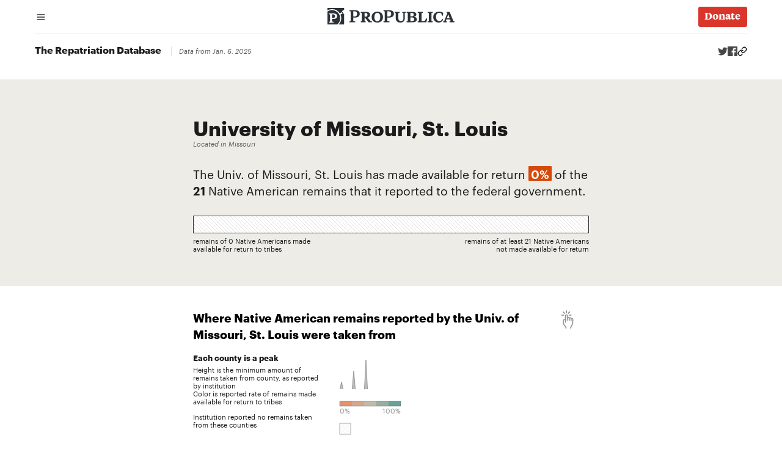

--- FILE ---
content_type: text/html
request_url: https://projects.propublica.org/repatriation-nagpra-database/institution/university-missouri-st-louis/
body_size: 16469
content:
<!DOCTYPE html><html lang="en" class="force-light-mode"><head><meta charset="utf-8"><title>University of Missouri, St. Louis — NAGPRA Database — ProPublica</title><meta name="viewport" content="width=device-width,initial-scale=1"><link rel="canonical" href="https://projects.propublica.org/repatriation-nagpra-database/institution/university-missouri-st-louis/"><meta name="description" content="Find out whether University of Missouri, St. Louis still has Native American remains using our NAGPRA database."><meta name="author" content="Ash Ngu, Andrea Suozzo"><meta name="keywords" content="Native American Graves and Repatriation Act, NAGPRA, Repatriation, database, NAGPRA database"><meta name="type" content="project"><meta name="parsely-section" content="News Apps"><meta property="og:title" content="University of Missouri, St. Louis — The Repatriation Project"><meta property="og:description" content="Find out whether University of Missouri, St. Louis still has Native American remains using our database."><meta property="og:url" content="https://projects.propublica.org/repatriation-nagpra-database/institution/university-missouri-st-louis/"><meta property="og:image" content="https://projects.propublica.org/repatriation-nagpra-database/assets/og-image.5e0c906a.jpg"><meta property="og:type" content="article"><meta property="og:site_name" content="ProPublica"><meta property="og:locale" content="en_US"><meta property="twitter:title" content="University of Missouri, St. Louis — The Repatriation Project"><meta property="twitter:description" content="Find out whether University of Missouri, St. Louis still has Native American remains using our database."><meta property="twitter:url" content="https://projects.propublica.org/repatriation-nagpra-database/institution/university-missouri-st-louis/"><meta property="twitter:image" content="https://projects.propublica.org/repatriation-nagpra-database/assets/og-image.5e0c906a.jpg"><meta property="twitter:card" content="summary_large_image"><link rel="stylesheet" href="/repatriation-nagpra-database/styles/main.cad52b8a.css"><link rel="stylesheet" href="/repatriation-nagpra-database/scripts/assets/app.93558fe4.css"><script type="module" src="/repatriation-nagpra-database/scripts/app.79900493.js"></script><link rel="stylesheet" href="/repatriation-nagpra-database/scripts/assets/charts.da287087.css"><script type="module" src="/repatriation-nagpra-database/scripts/charts.44661a2f.js"></script></head><body class="text-dark bg-white accent-blue neutral-cool"><!--promo-bar-placeholder--><script type="application/json" class="svelte-config">{"componentName":"SiteHeader","props":{"type":"compact"},"contextArray":[]}</script><a class="site-header-skip-link a11y a11y-focusable--absolute svelte-1yopbnc" href="#main">Skip to content</a><div class="site-header--compact svelte-1yopbnc"><div class="variant-compact__inner-wrap svelte-1yopbnc variant-compact__inner-wrap--has-border"><div class="variant-compact__section-menu svelte-1yopbnc"><button class="button shape--round-rect svelte-rj69ki button-is-icon-only" data-link="Menu" data-pp-skip="false" data-testid="compact-menu-button" style="--button-bg-color: transparent; --button-color: var(--site-header-color-button-text, var(--color-neutral-80)); --button-font-size: var(--scale-1); --button-horizontal-spacing: var(--scale-1); --button-size: var(--scale3); --icon-size: 1em;"><div class="button-wrap svelte-rj69ki"><span class="icon-before svelte-rj69ki"><svg role="img" viewBox="0 0 24 24" fill="none" xmlns="http://www.w3.org/2000/svg"><title>Menu</title><path fill-rule="evenodd" clip-rule="evenodd" d="M2 12C2 11.4477 2.44772 11 3 11H21C21.5523 11 22 11.4477 22 12C22 12.5523 21.5523 13 21 13H3C2.44772 13 2 12.5523 2 12Z" fill="currentColor"></path><path fill-rule="evenodd" clip-rule="evenodd" d="M2 6C2 5.44772 2.44772 5 3 5H21C21.5523 5 22 5.44772 22 6C22 6.55228 21.5523 7 21 7H3C2.44772 7 2 6.55228 2 6Z" fill="currentColor"></path><path fill-rule="evenodd" clip-rule="evenodd" d="M2 18C2 17.4477 2.44772 17 3 17H21C21.5523 17 22 17.4477 22 18C22 18.5523 21.5523 19 21 19H3C2.44772 19 2 18.5523 2 18Z" fill="currentColor"></path></svg></span><span class="text font--sans svelte-rj69ki a11y">Menu</span></div></button></div><a class="variant-compact__wordmark svelte-1yopbnc" href="https://www.propublica.org"><svg role="img" xmlns="http://www.w3.org/2000/svg" viewBox="0 0 574.24 75" fill="currentColor"><title>ProPublica</title><path d="M66.4,13.48,66,14.91l6.23,11.45,1.15.47L75,26.29V75H50.95A41.2,41.2,0,0,0,62.13,46.88a40.61,40.61,0,0,0-3.39-16.26,45.17,45.17,0,0,1,7.79-4.95l1.69-.2.14-.41L65,18.83H64.5l-.88,1.29c-2.91,1.9-4.67,2.3-8.54,3.79A41.35,41.35,0,0,0,20.46,5.42,39.87,39.87,0,0,0,0,10.91V0H75V8.81ZM57.32,47A37.54,37.54,0,0,1,44.65,75H0V16A37,37,0,0,1,57.32,47ZM43.7,37.06c0-8.13-6-12-17.75-12H7.18v3.66l4.2.95V62.2l-4.2.95v3.73H27.85V63.14l-7.18-.95V50.14h5.15C37.26,50.14,43.7,45.53,43.7,37.06Zm-9.76.27c0,5.15-2.78,8.33-7.25,8.33h-6V29.47H27C31.37,29.47,33.94,32.32,33.94,37.33Z"></path><path d="M116.53,60.07l9.15,1.08v4.2H99.39v-4.2l5.28-1.36v-44l-5.28-1.36V10.41H123c15.31,0,22.9,5.28,22.9,16.13,0,11.18-8.33,17.41-23.1,17.41h-6.3Zm0-21.14h6.84c6.44,0,10.5-4.61,10.5-12.06,0-7.18-3.73-11.45-10.09-11.45h-7.25Z"></path><path d="M200.74,61.15v4.2H185.9l-16-20.6h-2.51v15l5.28,1.36v4.2H150.27v-4.2l5.28-1.36V23.35l-5-1.36V17.93H175.2c10.5,0,17.55,5.08,17.55,12.67,0,8.4-5.76,12.2-11,13.55l13.48,15.79ZM167.41,39.74h4.47c5.76,0,8.81-3.18,8.81-8.88,0-5.35-2.85-7.93-8.81-7.93h-4.47Z"></path><path d="M199.59,41.64c0-14.77,9.82-24.73,25.68-24.73s25.68,10,25.68,24.73-9.82,24.73-25.68,24.73S199.59,56.48,199.59,41.64Zm38.89,0c0-9.69-3.25-19.17-13.21-19.17S212.05,32,212.05,41.64s3.25,19.17,13.21,19.17S238.48,51.33,238.48,41.64Z"></path><path d="M270.79,60.07l9.15,1.08v4.2H253.31v-4.2l5.62-1.36v-44l-5.62-1.36V10.41h24c15.31,0,22.9,5.28,22.9,16.13,0,11.18-8.33,17.41-23.1,17.41h-6.3Zm0-21.14h6.84c6.44,0,10.5-4.61,10.5-12.06,0-7.18-3.73-11.45-10.1-11.45h-7.25Z"></path><path d="M354.26,22l-4.95,1.36V47c0,12.87-7.79,19.38-20.05,19.38-13.62,0-20.73-7.86-20.73-20v-23L303.58,22V17.93h22V22l-5.08,1.36V47.74c0,7.25,4.34,12.06,11.45,12.06,6.84,0,11.25-4.47,11.25-11.31V23.35L338.14,22V17.93h16.12Z"></path><path d="M403.85,52.21c0,8.88-7.11,13.14-22,13.14H357.58v-4.2l5.56-1.36V23.35L358.26,22V17.93h23.92c12.6,0,19.51,3.79,19.51,11.72,0,6.17-4.06,9.08-10.91,9.89v.27C399.31,40.76,403.85,45.1,403.85,52.21ZM375,38.32h5.76c6.1,0,9-2.78,9-7.79,0-5.22-3.12-7.59-9-7.59H375Zm16.8,13.41c0-5.62-3.79-8.67-11.25-8.67H375V60.34h6.64C388.07,60.34,391.79,57.29,391.79,51.74Z"></path><path d="M451.07,48.62l-4.4,16.73H408v-4.2l5.28-1.36V23.35L407.65,22V17.93h22.76V22l-5.28,1.36v37l14.16-.81L447,47.26Z"></path><path d="M475.4,61.15v4.2H453v-4.2l5.28-1.36V23.35L453,22V17.93H475.4V22l-5.28,1.36V59.8Z"></path><path d="M478,41.78c0-15.85,12.13-24.86,27-24.86a35.6,35.6,0,0,1,18.29,5.15l-2,13.21h-4.2l-1.69-9.08a13.23,13.23,0,0,0-10.09-4.13c-9.15,0-14.7,6.57-14.7,18.22,0,13.21,6.84,19.31,15.24,19.31,6.17,0,10.23-3.39,13.41-9.55l4.27,2c-4.27,10-11.65,14.36-21.07,14.36C488.4,66.37,478,56.48,478,41.78Z"></path><path d="M574.24,61.15v4.2H551.48v-4.2L557,60l-2.85-8.13h-16.6l-3.12,8.2,5.42,1.15-.07,4.2-16.53-.07v-4.2l4.27-1.08,14.9-37.33-4-1.29V17.93h13.69L569.3,60Zm-27.57-31-.47-1.56-.47,1.56-6.23,16.73h12.94Z"></path></svg></a><a href="https://give.propublica.org/give/346423/#!/donation/checkout?c_src=UpRed" class="button shape--round-rect svelte-rj69ki" data-pp-skip="false" style="--button-bg-color: var(--red-50); --button-color: var(--white); --button-font-size: var(--scale-2); --button-horizontal-spacing: var(--scale-1); --button-size: var(--scale2); --icon-size: 1em;"><div class="button-wrap svelte-rj69ki"><span class="text font--serif svelte-rj69ki">Donate</span></div></a></div></div><div class="site-header-overlay svelte-1yopbnc" data-testid="overlay" style="opacity: 0; pointer-events: none;"><div class="variant-overlay__top-inner-wrap svelte-1yopbnc"><div class="variant-overlay__section-menu svelte-1yopbnc"><button class="button shape--round-rect svelte-rj69ki button-is-icon-only" data-link="Menu" data-pp-skip="false" data-testid="close-overlay-button" style="--button-bg-color: transparent; --button-color: white; --button-font-size: var(--scale-1); --button-horizontal-spacing: var(--scale-1); --button-size: var(--scale3); --icon-size: var(--scale0);"><div class="button-wrap svelte-rj69ki"><span class="icon-before svelte-rj69ki"><svg role="img" xmlns="http://www.w3.org/2000/svg" viewBox="0 0 24 24" fill="none" stroke="currentColor" stroke-width="2" stroke-linecap="round" stroke-linejoin="round"><title>Close</title><line x1="18" y1="6" x2="6" y2="18"></line><line x1="6" y1="6" x2="18" y2="18"></line></svg></span><span class="text font--sans svelte-rj69ki a11y">Close</span></div></button></div><a class="variant-overlay__wordmark svelte-1yopbnc" href="https://www.propublica.org"><svg role="img" xmlns="http://www.w3.org/2000/svg" viewBox="0 0 574.24 75" fill="currentColor"><title>ProPublica</title><path d="M66.4,13.48,66,14.91l6.23,11.45,1.15.47L75,26.29V75H50.95A41.2,41.2,0,0,0,62.13,46.88a40.61,40.61,0,0,0-3.39-16.26,45.17,45.17,0,0,1,7.79-4.95l1.69-.2.14-.41L65,18.83H64.5l-.88,1.29c-2.91,1.9-4.67,2.3-8.54,3.79A41.35,41.35,0,0,0,20.46,5.42,39.87,39.87,0,0,0,0,10.91V0H75V8.81ZM57.32,47A37.54,37.54,0,0,1,44.65,75H0V16A37,37,0,0,1,57.32,47ZM43.7,37.06c0-8.13-6-12-17.75-12H7.18v3.66l4.2.95V62.2l-4.2.95v3.73H27.85V63.14l-7.18-.95V50.14h5.15C37.26,50.14,43.7,45.53,43.7,37.06Zm-9.76.27c0,5.15-2.78,8.33-7.25,8.33h-6V29.47H27C31.37,29.47,33.94,32.32,33.94,37.33Z"></path><path d="M116.53,60.07l9.15,1.08v4.2H99.39v-4.2l5.28-1.36v-44l-5.28-1.36V10.41H123c15.31,0,22.9,5.28,22.9,16.13,0,11.18-8.33,17.41-23.1,17.41h-6.3Zm0-21.14h6.84c6.44,0,10.5-4.61,10.5-12.06,0-7.18-3.73-11.45-10.09-11.45h-7.25Z"></path><path d="M200.74,61.15v4.2H185.9l-16-20.6h-2.51v15l5.28,1.36v4.2H150.27v-4.2l5.28-1.36V23.35l-5-1.36V17.93H175.2c10.5,0,17.55,5.08,17.55,12.67,0,8.4-5.76,12.2-11,13.55l13.48,15.79ZM167.41,39.74h4.47c5.76,0,8.81-3.18,8.81-8.88,0-5.35-2.85-7.93-8.81-7.93h-4.47Z"></path><path d="M199.59,41.64c0-14.77,9.82-24.73,25.68-24.73s25.68,10,25.68,24.73-9.82,24.73-25.68,24.73S199.59,56.48,199.59,41.64Zm38.89,0c0-9.69-3.25-19.17-13.21-19.17S212.05,32,212.05,41.64s3.25,19.17,13.21,19.17S238.48,51.33,238.48,41.64Z"></path><path d="M270.79,60.07l9.15,1.08v4.2H253.31v-4.2l5.62-1.36v-44l-5.62-1.36V10.41h24c15.31,0,22.9,5.28,22.9,16.13,0,11.18-8.33,17.41-23.1,17.41h-6.3Zm0-21.14h6.84c6.44,0,10.5-4.61,10.5-12.06,0-7.18-3.73-11.45-10.1-11.45h-7.25Z"></path><path d="M354.26,22l-4.95,1.36V47c0,12.87-7.79,19.38-20.05,19.38-13.62,0-20.73-7.86-20.73-20v-23L303.58,22V17.93h22V22l-5.08,1.36V47.74c0,7.25,4.34,12.06,11.45,12.06,6.84,0,11.25-4.47,11.25-11.31V23.35L338.14,22V17.93h16.12Z"></path><path d="M403.85,52.21c0,8.88-7.11,13.14-22,13.14H357.58v-4.2l5.56-1.36V23.35L358.26,22V17.93h23.92c12.6,0,19.51,3.79,19.51,11.72,0,6.17-4.06,9.08-10.91,9.89v.27C399.31,40.76,403.85,45.1,403.85,52.21ZM375,38.32h5.76c6.1,0,9-2.78,9-7.79,0-5.22-3.12-7.59-9-7.59H375Zm16.8,13.41c0-5.62-3.79-8.67-11.25-8.67H375V60.34h6.64C388.07,60.34,391.79,57.29,391.79,51.74Z"></path><path d="M451.07,48.62l-4.4,16.73H408v-4.2l5.28-1.36V23.35L407.65,22V17.93h22.76V22l-5.28,1.36v37l14.16-.81L447,47.26Z"></path><path d="M475.4,61.15v4.2H453v-4.2l5.28-1.36V23.35L453,22V17.93H475.4V22l-5.28,1.36V59.8Z"></path><path d="M478,41.78c0-15.85,12.13-24.86,27-24.86a35.6,35.6,0,0,1,18.29,5.15l-2,13.21h-4.2l-1.69-9.08a13.23,13.23,0,0,0-10.09-4.13c-9.15,0-14.7,6.57-14.7,18.22,0,13.21,6.84,19.31,15.24,19.31,6.17,0,10.23-3.39,13.41-9.55l4.27,2c-4.27,10-11.65,14.36-21.07,14.36C488.4,66.37,478,56.48,478,41.78Z"></path><path d="M574.24,61.15v4.2H551.48v-4.2L557,60l-2.85-8.13h-16.6l-3.12,8.2,5.42,1.15-.07,4.2-16.53-.07v-4.2l4.27-1.08,14.9-37.33-4-1.29V17.93h13.69L569.3,60Zm-27.57-31-.47-1.56-.47,1.56-6.23,16.73h12.94Z"></path></svg></a><a href="https://give.propublica.org/give/346423/#!/donation/checkout?c_src=UpRed" class="button shape--round-rect svelte-rj69ki" data-pp-skip="true" style="--button-bg-color: var(--red-50); --button-color: var(--white); --button-font-size: var(--scale-2); --button-horizontal-spacing: var(--scale-1); --button-size: var(--scale2); --icon-size: 1em;"><div class="button-wrap svelte-rj69ki"><span class="text font--serif svelte-rj69ki">Donate</span></div></a></div><div class="site-header-overlay__wrap-expanded svelte-1yopbnc" data-pp-location="masthead wrap-expanded"><div class="site-header__section-search svelte-1yopbnc"><form class="search-form svelte-1yopbnc" role="search" action="https://propublica.org/search" method="get"><label class="a11y hed-form hed-site-search" for="search-form__input-text">Search ProPublica:</label><div class="search-form__input-wrap svelte-1yopbnc"><input placeholder="Search" id="search-form__input-text" class="search-form__input-text svelte-1yopbnc" type="search" value="" name="qss"> <button class="button shape--circle svelte-rj69ki button-is-icon-only" data-pp-skip="false" style="--button-bg-color: var(--cool-70); --button-color: white; --button-font-size: var(--scale-1); --button-horizontal-spacing: var(--scale-1); --button-size: var(--scale4); --icon-size: var(--scale0);"><div class="button-wrap svelte-rj69ki"><span class="icon-before svelte-rj69ki"><svg role="img" xmlns="http://www.w3.org/2000/svg" viewBox="0 0 24 24" fill="none" stroke="currentColor" stroke-width="2" stroke-linecap="round" stroke-linejoin="round"><title>Search</title><circle cx="11" cy="11" r="8"></circle><line x1="21" y1="21" x2="16.65" y2="16.65"></line></svg></span><span class="text font--sans svelte-rj69ki a11y">Search</span></div></button></div></form></div><nav class="site-header__section-links-expanded svelte-1yopbnc" aria-label="Expanded Links" hidden><div class="site-header__links site-header__links-topics svelte-1yopbnc"><strong class="site-header__links-heading svelte-1yopbnc">Topics</strong><ul class="site-header__links-list svelte-1yopbnc"><li class="svelte-1yopbnc"><span class="icon svelte-1yopbnc"><svg role="img" xmlns="http://www.w3.org/2000/svg" viewBox="0 0 15 15" fill="currentColor"><title>Racial Justice</title><path d="M15,12.23v0L14,4.55l.24.06.11,0a.38.38,0,0,0,.36-.27.38.38,0,0,0-.25-.47c-.19-.06-.39-.1-.59-.15a.38.38,0,0,0-.29-.26.37.37,0,0,0-.28.11c-.6-.15-1.21-.28-1.82-.39V1.29A1.29,1.29,0,0,0,10.17,0,1.32,1.32,0,0,0,9.11.57a1.37,1.37,0,0,0-2,.26A1.3,1.3,0,0,0,6.23.51a1.32,1.32,0,0,0-1.12.66A1.13,1.13,0,0,0,4.46,1,1.19,1.19,0,0,0,3.27,2.14V3.25c-.53.1-1,.21-1.57.34a.37.37,0,0,0-.28-.11.38.38,0,0,0-.29.26c-.19,0-.39.09-.58.15a.38.38,0,0,0-.25.47.38.38,0,0,0,.36.27l.11,0L1,4.55,0,12.21v0A2.67,2.67,0,0,0,2.6,15a2.67,2.67,0,0,0,2.57-2.73h0a.19.19,0,0,0,0-.07.13.13,0,0,0,0-.06h0L2,4.27c.41-.1.82-.18,1.24-.25v.37a4,4,0,0,0-.12,1A3.93,3.93,0,0,0,5.21,8.81v1.77a.38.38,0,1,0,.75,0v-2a.39.39,0,0,0-.21-.34A3.19,3.19,0,0,1,3.9,5.39a1.18,1.18,0,0,0,.56.16,1.2,1.2,0,0,0,.8-.32,1.35,1.35,0,0,0,1,.43,1.29,1.29,0,0,0,1-.44,1.29,1.29,0,0,0,.6.32,3.58,3.58,0,0,0-.89.85.37.37,0,0,0,.3.59.39.39,0,0,0,.31-.15A2.81,2.81,0,0,1,9.76,5.61a.38.38,0,0,0,0-.75H8.14a.59.59,0,0,1-.58-.59v-.5h2.82a.73.73,0,0,1,.75.71v.89A3.19,3.19,0,0,1,9.28,8.24a.39.39,0,0,0-.21.34v2a.38.38,0,1,0,.75,0V8.81a3.93,3.93,0,0,0,2.06-3.44V4.48A1.33,1.33,0,0,0,11.8,4c.4.07.79.15,1.18.24L9.87,12.11h0a.13.13,0,0,0,0,.06.25.25,0,0,0,0,.07h0A2.67,2.67,0,0,0,12.41,15,2.67,2.67,0,0,0,15,12.25ZM1.65,5.35l2.59,6.53H.83Zm1,8.9A1.88,1.88,0,0,1,.81,12.63H4.39A1.88,1.88,0,0,1,2.6,14.25ZM4.9,4.36a.44.44,0,0,1-.44.44A.44.44,0,0,1,4,4.36V2.14a.44.44,0,0,1,.44-.44.44.44,0,0,1,.44.44Zm1.91,0a.58.58,0,1,1-1.16,0V2.14a.7.7,0,0,0,0-.14.4.4,0,0,0,0-.15.58.58,0,1,1,1.16,0Zm.73-2.58a.43.43,0,0,0,0-.11.65.65,0,1,1,1.29,0V3H7.56V1.85S7.54,1.78,7.54,1.74ZM9.6,3V1.63s0,0,0-.06,0,0,0,0V1.29a.57.57,0,0,1,1.14,0V3.07a1.49,1.49,0,0,0-.36,0Zm4.58,8.86H10.77l2.59-6.53Zm-1.77,2.37a1.89,1.89,0,0,1-1.79-1.62H14.2A1.88,1.88,0,0,1,12.41,14.25Z"></path></svg> </span><a class="site-header__link svelte-1yopbnc" data-link="Racial Justice" href="https://www.propublica.org/topics/racial-justice">Racial Justice</a></li><li class="svelte-1yopbnc"><span class="icon svelte-1yopbnc"><svg role="img" xmlns="http://www.w3.org/2000/svg" viewBox="0 0 15 15" fill="currentColor"><title>Healthcare</title><path d="M6.77,4.81H6.28a10,10,0,0,1-4.19-.92L.44,3a.67.67,0,0,1-.36-.67.7.7,0,0,1,.49-.6L4.38.65a1.14,1.14,0,0,1,1,.19,1.08,1.08,0,0,1,.42.86.56.56,0,0,0,.54.56h.48a.37.37,0,0,1,.37.37A.38.38,0,0,1,6.77,3H6.29A1.3,1.3,0,0,1,5,1.7a.31.31,0,0,0-.13-.26.31.31,0,0,0-.29-.06L.92,2.43l1.5.79a9.35,9.35,0,0,0,3.86.84h.49a.38.38,0,0,1,0,.75Z"></path><path d="M8.76,4.81H8.29a.38.38,0,1,1,0-.75h.47a9.24,9.24,0,0,0,3.87-.85l1.5-.78L10.45,1.38a.3.3,0,0,0-.27.05.35.35,0,0,0-.13.27A1.3,1.3,0,0,1,8.77,3H8.29a.38.38,0,0,1-.38-.38.37.37,0,0,1,.38-.37h.47A.56.56,0,0,0,9.3,1.7,1.1,1.1,0,0,1,9.72.84a1.08,1.08,0,0,1,.93-.19l3.82,1.1A.7.7,0,0,1,14.61,3L13,3.88A9.92,9.92,0,0,1,8.76,4.81Z"></path><path d="M7.52,13.82a.34.34,0,0,1-.23-.08L6,12.76a1.72,1.72,0,0,1-.61-1.52,1.63,1.63,0,0,1,.77-1.33L9.61,8A.88.88,0,0,0,10,7.33a1.11,1.11,0,0,0-.28-.91l-.33-.29a.38.38,0,1,1,.51-.55l.32.29a1.8,1.8,0,0,1,.52,1.55A1.59,1.59,0,0,1,10,8.65L6.56,10.56a.89.89,0,0,0-.39.74,1,1,0,0,0,.32.87l1.26,1a.39.39,0,0,1,.07.53A.41.41,0,0,1,7.52,13.82Z"></path><path d="M7.53,13.82a.41.41,0,0,1-.3-.14.39.39,0,0,1,.07-.53l1.26-1a1,1,0,0,0,.32-.87.89.89,0,0,0-.39-.74L5.07,8.65a1.62,1.62,0,0,1-.76-1.24,1.82,1.82,0,0,1,.51-1.54l.32-.29a.38.38,0,0,1,.51.55l-.33.3a1.08,1.08,0,0,0-.27.89A.92.92,0,0,0,5.44,8L8.86,9.91a1.63,1.63,0,0,1,.77,1.33A1.72,1.72,0,0,1,9,12.76l-1.26,1A.34.34,0,0,1,7.53,13.82Z"></path><path d="M7.52,15a.37.37,0,0,1-.37-.38V.44A.37.37,0,0,1,7.52.06.38.38,0,0,1,7.9.44V14.57A.38.38,0,0,1,7.52,15Z"></path></svg> </span><a class="site-header__link svelte-1yopbnc" data-link="Health Care" href="https://www.propublica.org/topics/health-care">Health Care</a></li><li class="svelte-1yopbnc"><span class="icon svelte-1yopbnc"><svg role="img" xmlns="http://www.w3.org/2000/svg" viewBox="0 0 15 15" fill="currentColor"><title>Politics</title><path d="M12.54,14.89h-10a.38.38,0,0,1-.38-.37V11a.38.38,0,0,1,.38-.38h10a.38.38,0,0,1,.38.38v3.55A.38.38,0,0,1,12.54,14.89Zm-9.66-.75h9.29v-2.8H2.88Z"></path><path d="M14.52,14.89H.53a.38.38,0,0,1,0-.75h14a.38.38,0,0,1,0,.75Z"></path><path d="M11.71,11.35H3.34A.37.37,0,0,1,3,11V8.7a.38.38,0,0,1,.37-.38h8.37a.37.37,0,0,1,.37.38V11A.36.36,0,0,1,11.71,11.35Zm-8-.75h7.61V9.07H3.72Z"></path><path d="M8.36,5.11A.38.38,0,0,1,8,4.73V3.42H7.07V4.73a.38.38,0,1,1-.75,0V3a.37.37,0,0,1,.37-.37H8.36A.37.37,0,0,1,8.73,3V4.73A.38.38,0,0,1,8.36,5.11Z"></path><path d="M3.84,13.79a.38.38,0,0,1-.38-.37V12.25a.38.38,0,0,1,.75,0v1.17A.38.38,0,0,1,3.84,13.79Z"></path><path d="M5.31,13.79a.38.38,0,0,1-.37-.37V12.25a.38.38,0,0,1,.75,0v1.17A.38.38,0,0,1,5.31,13.79Z"></path><path d="M6.79,13.79a.37.37,0,0,1-.37-.37V12.25a.36.36,0,0,1,.37-.37.37.37,0,0,1,.38.37v1.17A.38.38,0,0,1,6.79,13.79Z"></path><path d="M8.27,13.79a.38.38,0,0,1-.38-.37V12.25a.37.37,0,0,1,.38-.37.36.36,0,0,1,.37.37v1.17A.37.37,0,0,1,8.27,13.79Z"></path><path d="M9.75,13.79a.38.38,0,0,1-.38-.37V12.25a.38.38,0,0,1,.75,0v1.17A.38.38,0,0,1,9.75,13.79Z"></path><path d="M11.22,13.79a.38.38,0,0,1-.37-.37V12.25a.38.38,0,0,1,.75,0v1.17A.38.38,0,0,1,11.22,13.79Z"></path><path d="M7.53,3.42A.37.37,0,0,1,7.16,3V.48A.37.37,0,0,1,7.53.11a.38.38,0,0,1,.38.37V3A.38.38,0,0,1,7.53,3.42Z"></path><path d="M11.72,9.06a.38.38,0,0,1-.38-.37A3.74,3.74,0,0,0,7.53,5,3.74,3.74,0,0,0,3.72,8.69a.38.38,0,0,1-.75,0A4.49,4.49,0,0,1,7.53,4.28a4.49,4.49,0,0,1,4.56,4.41A.37.37,0,0,1,11.72,9.06Z"></path></svg> </span><a class="site-header__link svelte-1yopbnc" data-link="Politics" href="https://www.propublica.org/topics/politics">Politics</a></li><li class="svelte-1yopbnc"><span class="icon svelte-1yopbnc"><svg role="img" xmlns="http://www.w3.org/2000/svg" viewBox="0 0 15 15" fill="currentColor"><title>Criminal Justice</title><path d="M13.48,4h-.11A20.22,20.22,0,0,0,1.76,4a.38.38,0,0,1-.47-.26.37.37,0,0,1,.25-.46,21,21,0,0,1,12.05,0,.37.37,0,0,1-.11.73Z"></path><path d="M10.53,15h-6a.38.38,0,1,1,0-.75h6a.38.38,0,0,1,0,.75Z"></path><path d="M7.5,15a.37.37,0,0,1-.37-.38V.42A.37.37,0,0,1,7.5,0a.38.38,0,0,1,.38.38V14.6A.38.38,0,0,1,7.5,15Z"></path><path d="M5.39,9.89H.46a.37.37,0,0,1-.31-.16.36.36,0,0,1,0-.35L2.57,3.16a.38.38,0,0,1,.35-.24h0a.38.38,0,0,1,.35.23L5.74,9.38a.36.36,0,0,1,0,.35A.37.37,0,0,1,5.39,9.89ZM1,9.14H4.84L2.92,4.31Z"></path><path d="M14.6,9.89H9.67a.37.37,0,0,1-.31-.16.36.36,0,0,1,0-.35l2.46-6.22a.38.38,0,0,1,.35-.24h0a.37.37,0,0,1,.35.23L15,9.38a.36.36,0,0,1,0,.35A.37.37,0,0,1,14.6,9.89Zm-4.38-.75h3.83L12.13,4.31Z"></path><path d="M2.92,11.75A3,3,0,0,1,.1,9.62a.36.36,0,0,1,.06-.33.38.38,0,0,1,.3-.15H5.39a.38.38,0,0,1,.3.15.39.39,0,0,1,.06.33A3,3,0,0,1,2.92,11.75ZM1,9.89A2.21,2.21,0,0,0,2.92,11,2.22,2.22,0,0,0,4.83,9.89Z"></path><path d="M12.13,11.75A3,3,0,0,1,9.3,9.62a.39.39,0,0,1,.06-.33.38.38,0,0,1,.3-.15h4.93a.38.38,0,0,1,.3.15.36.36,0,0,1,.06.33A3,3,0,0,1,12.13,11.75ZM10.22,9.89a2.19,2.19,0,0,0,3.81,0Z"></path></svg> </span><a class="site-header__link svelte-1yopbnc" data-link="Criminal Justice" href="https://www.propublica.org/topics/criminal-justice">Criminal Justice</a></li><li class="svelte-1yopbnc"><a class="site-header__link svelte-1yopbnc" data-link="more…" href="https://www.propublica.org/topics/">more…</a></li></ul></div><div class="site-header__links site-header__links-region svelte-1yopbnc"><strong class="site-header__links-heading svelte-1yopbnc">Browse by Place</strong><ul class="site-header__links-list svelte-1yopbnc"><li class="svelte-1yopbnc"><a class="site-header__link svelte-1yopbnc" data-link="Midwest" href="https://www.propublica.org/midwest/">Midwest</a></li><li class="svelte-1yopbnc"><a class="site-header__link svelte-1yopbnc" data-link="Southwest" href="https://www.propublica.org/southwest/">Southwest</a></li><li class="svelte-1yopbnc"><a class="site-header__link svelte-1yopbnc" data-link="South" href="https://www.propublica.org/south/">South</a></li><li class="svelte-1yopbnc"><a class="site-header__link svelte-1yopbnc" data-link="Texas" href="https://www.propublica.org/texas/">Texas</a></li></ul></div><div class="site-header__links site-header__links-type svelte-1yopbnc"><strong class="site-header__links-heading svelte-1yopbnc">Type</strong><ul class="site-header__links-list svelte-1yopbnc"><li class="svelte-1yopbnc"><a class="site-header__link svelte-1yopbnc" data-link="Graphics &amp; Data" href="https://www.propublica.org/newsapps/">Graphics &amp; Data</a></li><li class="svelte-1yopbnc"><a class="site-header__link svelte-1yopbnc" data-link="Newsletters" href="https://www.propublica.org/newsletters/">Newsletters</a></li><li class="svelte-1yopbnc"><a class="site-header__link svelte-1yopbnc" data-link="Series" href="https://www.propublica.org/series/">Series</a></li><li class="svelte-1yopbnc"><a class="site-header__link svelte-1yopbnc" data-link="Videos" href="https://www.propublica.org/video/">Videos</a></li></ul></div><div class="site-header__links site-header__links-special svelte-1yopbnc"><ul class="site-header__links-list svelte-1yopbnc"><li class="svelte-1yopbnc"><a class="site-header__link svelte-1yopbnc" data-link="Local Reporting Network" href="https://www.propublica.org/local-reporting-network/">Local Reporting Network</a></li><li class="svelte-1yopbnc"><a class="site-header__link svelte-1yopbnc" data-link="Electionland" href="https://www.propublica.org/electionland/">Electionland</a></li><li class="svelte-1yopbnc"><a class="site-header__link svelte-1yopbnc" data-link="Data Store" href="https://www.propublica.org/datastore/">Data Store</a></li></ul></div><div class="site-header__links site-header__links-info svelte-1yopbnc"><strong class="site-header__links-heading svelte-1yopbnc">Info</strong><ul class="site-header__links-list svelte-1yopbnc"><li class="svelte-1yopbnc"><a class="site-header__link svelte-1yopbnc" data-link="About Us" href="https://www.propublica.org/about/">About Us</a></li><li class="svelte-1yopbnc"><a class="site-header__link svelte-1yopbnc" data-link="Impact" href="https://www.propublica.org/impact/">Impact</a></li><li class="svelte-1yopbnc"><a class="site-header__link svelte-1yopbnc" data-link="Jobs &amp; Fellowships" href="https://www.propublica.org/jobs/">Jobs &amp; Fellowships</a></li><li class="svelte-1yopbnc"><a class="site-header__link svelte-1yopbnc" data-link="Contact Us" href="https://www.propublica.org/contact/">Contact Us</a></li></ul></div><div class="site-header__links site-header__links-follow svelte-1yopbnc"><strong class="site-header__links-heading svelte-1yopbnc">Follow</strong><ul class="site-header__links-list site-header__links-list-follow svelte-1yopbnc" data-link="Facebook"><li class="svelte-1yopbnc"><a href="https://www.facebook.com/propublica" class="button shape--circle svelte-rj69ki button-is-icon-only" data-pp-skip="false" style="--button-bg-color: var(--cool-70); --button-color: white; --button-font-size: var(--scale-1); --button-horizontal-spacing: var(--scale-1); --button-size: var(--scale3); --icon-size: 1em;"><div class="button-wrap svelte-rj69ki"><span class="icon-before svelte-rj69ki"><svg role="img" xmlns="http://www.w3.org/2000/svg" viewBox="0 0 24 24" fill="currentColor"><title>Facebook</title><path d="M24,1.5v21A1.52,1.52,0,0,1,22.5,24h-6V14.67h3l.5-3.46H16.5V8.5a1.6,1.6,0,0,1,.38-1.15A1.48,1.48,0,0,1,18,6.95h2.25V3.83a15.64,15.64,0,0,0-2.46-.16A5.11,5.11,0,0,0,14.1,4.89a4.41,4.41,0,0,0-1.27,3.33v3h-3v3.46h3V24H1.5a1.44,1.44,0,0,1-1.05-.45A1.44,1.44,0,0,1,0,22.5V1.5A1.44,1.44,0,0,1,.45.45,1.44,1.44,0,0,1,1.5,0h21a1.44,1.44,0,0,1,1.05.45A1.44,1.44,0,0,1,24,1.5Z"></path></svg></span><span class="text font--sans svelte-rj69ki a11y">Facebook</span></div></a></li><li data-link="Twitter" class="svelte-1yopbnc"><a href="https://twitter.com/propublica" class="button shape--circle svelte-rj69ki button-is-icon-only" data-pp-skip="false" style="--button-bg-color: var(--cool-70); --button-color: white; --button-font-size: var(--scale-1); --button-horizontal-spacing: var(--scale-1); --button-size: var(--scale3); --icon-size: 1em;"><div class="button-wrap svelte-rj69ki"><span class="icon-before svelte-rj69ki"><svg role="img" xmlns="http://www.w3.org/2000/svg" viewBox="0 0 24 24" fill="currentColor"><title>Twitter</title><path d="M24,4.55A9.88,9.88,0,0,1,21.55,7.1v.64a13.51,13.51,0,0,1-.42,3.3,15.87,15.87,0,0,1-1.2,3.22,13.16,13.16,0,0,1-2,2.92,14.5,14.5,0,0,1-2.73,2.37,12.7,12.7,0,0,1-3.49,1.6,14.57,14.57,0,0,1-4.17.59,13.69,13.69,0,0,1-7.56-2,7.81,7.81,0,0,0,1.17.08,8.52,8.52,0,0,0,3.21-.63,11.36,11.36,0,0,0,2.89-1.7,4.66,4.66,0,0,1-2.85-1A4.79,4.79,0,0,1,2.7,14.07,4.78,4.78,0,0,0,4.92,14,4.8,4.8,0,0,1,2.1,12.3,4.76,4.76,0,0,1,1,9.16V9.11a4.91,4.91,0,0,0,2.23.61A4.94,4.94,0,0,1,1.59,8,4.75,4.75,0,0,1,1,5.64a4.82,4.82,0,0,1,.67-2.39A13.69,13.69,0,0,0,6.14,6.81,14.18,14.18,0,0,0,11.8,8.3a5.16,5.16,0,0,1-.11-1.14,4.73,4.73,0,0,1,1.44-3.47,4.73,4.73,0,0,1,3.47-1.44A4.91,4.91,0,0,1,20.23,3.8a9.79,9.79,0,0,0,3.11-1.2,4.72,4.72,0,0,1-2.17,2.73A9.36,9.36,0,0,0,24,4.55Z"></path></svg></span><span class="text font--sans svelte-rj69ki a11y">Twitter</span></div></a></li><li data-link="Instagram" class="svelte-1yopbnc"><a href="https://www.instagram.com/propublica/" class="button shape--circle svelte-rj69ki button-is-icon-only" data-pp-skip="false" style="--button-bg-color: var(--cool-70); --button-color: white; --button-font-size: var(--scale-1); --button-horizontal-spacing: var(--scale-1); --button-size: var(--scale3); --icon-size: 1em;"><div class="button-wrap svelte-rj69ki"><span class="icon-before svelte-rj69ki"><svg role="img" xmlns="http://www.w3.org/2000/svg" viewBox="0 0 24 24" fill="currentColor"><title>Instagram</title><path d="M12,2.32c3.15,0,3.53,0,4.77.07a6.51,6.51,0,0,1,2.19.4,3.58,3.58,0,0,1,1.36.89A3.58,3.58,0,0,1,21.21,5a6.51,6.51,0,0,1,.4,2.19c.06,1.24.07,1.62.07,4.77s0,3.53-.07,4.77a6.51,6.51,0,0,1-.4,2.19A4,4,0,0,1,19,21.21a6.51,6.51,0,0,1-2.19.4c-1.24.06-1.62.07-4.77.07s-3.53,0-4.77-.07A6.51,6.51,0,0,1,5,21.21a3.58,3.58,0,0,1-1.36-.89A3.58,3.58,0,0,1,2.79,19a6.51,6.51,0,0,1-.4-2.19c-.06-1.24-.07-1.62-.07-4.77s0-3.53.07-4.77A6.51,6.51,0,0,1,2.79,5a3.58,3.58,0,0,1,.89-1.36A3.58,3.58,0,0,1,5,2.79a6.51,6.51,0,0,1,2.19-.4c1.24-.06,1.62-.07,4.77-.07M12,.19C8.79.19,8.39.2,7.13.26A8.84,8.84,0,0,0,4.26.81,6,6,0,0,0,.81,4.26,8.84,8.84,0,0,0,.26,7.13C.2,8.39.19,8.79.19,12s0,3.61.07,4.87a8.84,8.84,0,0,0,.55,2.87,6,6,0,0,0,3.45,3.45,8.84,8.84,0,0,0,2.87.55c1.26.06,1.66.07,4.87.07s3.61,0,4.87-.07a8.84,8.84,0,0,0,2.87-.55,6,6,0,0,0,3.45-3.45,8.84,8.84,0,0,0,.55-2.87c.06-1.26.07-1.66.07-4.87s0-3.61-.07-4.87a8.84,8.84,0,0,0-.55-2.87A6,6,0,0,0,19.74.81,8.84,8.84,0,0,0,16.87.26C15.61.2,15.21.19,12,.19Z"></path><path d="M12,5.94A6.06,6.06,0,1,0,18.06,12,6.06,6.06,0,0,0,12,5.94Zm0,10A3.94,3.94,0,1,1,15.94,12,3.95,3.95,0,0,1,12,15.94Z"></path><circle cx="18.3" cy="5.7" r="1.42"></circle></svg></span><span class="text font--sans svelte-rj69ki a11y">Instagram</span></div></a></li></ul></div></nav></div></div><!--svelte-component-end--><main class="content" id="main"><article class="newsapp newsapp--lookup center"><div class="newsapp-subnav size14 center" data-pp-location="subnav"><div><span class="newsapp-subnav__title series-title"><a href="/repatriation-nagpra-database/"><span class="series-title__the">The</span> <span class="series-title__smaller">Repatriation Database</span></a></span> <span class="data-update-date newsapp-subnav__subtitle">Data from Jan. 6, 2025</span></div><script type="application/json" class="svelte-config">{"componentName":"ShareTools","props":{"pageUrl":"https://projects.propublica.org/repatriation-nagpra-database/institution/university-missouri-st-louis/","pageTitle":"University of Missouri, St. Louis — NAGPRA Database — ProPublica","buttonProps":{"iconOnly":true,"bgColor":"transparent","textColor":"black"}},"contextArray":[]}</script><div class="share-tools" data-pp-location="share tools"><ul class="share-tools__btn-list svelte-3w8eaf"><li><a href="https://twitter.com/intent/tweet?url=https://projects.propublica.org/repatriation-nagpra-database/institution/university-missouri-st-louis/&amp;text=University%20of%20Missouri,%20St.%20Louis%20%E2%80%94%20NAGPRA%20Database%20%E2%80%94%20ProPublica" class="button shape--round-rect svelte-rj69ki button-is-icon-only" data-pp-skip="false" style="--button-bg-color: transparent; --button-color: black; --button-font-size: var(--scale-1); --button-horizontal-spacing: var(--scale-1); --button-size: var(--scale3); --icon-size: 1em;"><div class="button-wrap svelte-rj69ki"><span class="icon-before svelte-rj69ki"><svg role="img" xmlns="http://www.w3.org/2000/svg" viewBox="0 0 24 24" fill="currentColor"><title>Twitter</title><path d="M24,4.55A9.88,9.88,0,0,1,21.55,7.1v.64a13.51,13.51,0,0,1-.42,3.3,15.87,15.87,0,0,1-1.2,3.22,13.16,13.16,0,0,1-2,2.92,14.5,14.5,0,0,1-2.73,2.37,12.7,12.7,0,0,1-3.49,1.6,14.57,14.57,0,0,1-4.17.59,13.69,13.69,0,0,1-7.56-2,7.81,7.81,0,0,0,1.17.08,8.52,8.52,0,0,0,3.21-.63,11.36,11.36,0,0,0,2.89-1.7,4.66,4.66,0,0,1-2.85-1A4.79,4.79,0,0,1,2.7,14.07,4.78,4.78,0,0,0,4.92,14,4.8,4.8,0,0,1,2.1,12.3,4.76,4.76,0,0,1,1,9.16V9.11a4.91,4.91,0,0,0,2.23.61A4.94,4.94,0,0,1,1.59,8,4.75,4.75,0,0,1,1,5.64a4.82,4.82,0,0,1,.67-2.39A13.69,13.69,0,0,0,6.14,6.81,14.18,14.18,0,0,0,11.8,8.3a5.16,5.16,0,0,1-.11-1.14,4.73,4.73,0,0,1,1.44-3.47,4.73,4.73,0,0,1,3.47-1.44A4.91,4.91,0,0,1,20.23,3.8a9.79,9.79,0,0,0,3.11-1.2,4.72,4.72,0,0,1-2.17,2.73A9.36,9.36,0,0,0,24,4.55Z"></path></svg></span><span class="text font--sans svelte-rj69ki a11y">Twitter</span></div></a></li><li><a href="https://www.facebook.com/sharer/sharer.php?u=https://projects.propublica.org/repatriation-nagpra-database/institution/university-missouri-st-louis/" class="button shape--round-rect svelte-rj69ki button-is-icon-only" data-pp-skip="false" style="--button-bg-color: transparent; --button-color: black; --button-font-size: var(--scale-1); --button-horizontal-spacing: var(--scale-1); --button-size: var(--scale3); --icon-size: 1em;"><div class="button-wrap svelte-rj69ki"><span class="icon-before svelte-rj69ki"><svg role="img" xmlns="http://www.w3.org/2000/svg" viewBox="0 0 24 24" fill="currentColor"><title>Facebook</title><path d="M24,1.5v21A1.52,1.52,0,0,1,22.5,24h-6V14.67h3l.5-3.46H16.5V8.5a1.6,1.6,0,0,1,.38-1.15A1.48,1.48,0,0,1,18,6.95h2.25V3.83a15.64,15.64,0,0,0-2.46-.16A5.11,5.11,0,0,0,14.1,4.89a4.41,4.41,0,0,0-1.27,3.33v3h-3v3.46h3V24H1.5a1.44,1.44,0,0,1-1.05-.45A1.44,1.44,0,0,1,0,22.5V1.5A1.44,1.44,0,0,1,.45.45,1.44,1.44,0,0,1,1.5,0h21a1.44,1.44,0,0,1,1.05.45A1.44,1.44,0,0,1,24,1.5Z"></path></svg></span><span class="text font--sans svelte-rj69ki a11y">Facebook</span></div></a></li><li><div class="copy-button-wrapper svelte-1g0eagm"><textarea class="copy-button-textarea svelte-1g0eagm copy-button-textarea--hide" readonly="readonly" aria-hidden="true" tabindex="-1">https://projects.propublica.org/repatriation-nagpra-database/institution/university-missouri-st-louis/</textarea><div class="copy-button-tooltip svelte-1g0eagm -js-hide"><span>Link Copied!</span></div><button class="button shape--round-rect svelte-rj69ki button-is-icon-only" data-pp-skip="false" style="--button-bg-color: transparent; --button-color: black; --button-font-size: var(--scale-1); --button-horizontal-spacing: var(--scale-1); --button-size: var(--scale3); --icon-size: 1em;"><div class="button-wrap svelte-rj69ki"><span class="icon-before svelte-rj69ki"><svg role="img" xmlns="http://www.w3.org/2000/svg" viewBox="0 0 24 24" fill="none" stroke="currentColor" stroke-width="2" stroke-linecap="round" stroke-linejoin="round"><title>Link</title><path d="M10 13a5 5 0 007.54.54l3-3a5 5 0 00-7.07-7.07l-1.72 1.71"></path><path d="M14 11a5 5 0 00-7.54-.54l-3 3a5 5 0 007.07 7.07l1.71-1.71"></path></svg></span><span class="text font--sans svelte-rj69ki a11y">Copy</span></div></button></div></li></ul></div><!--svelte-component-end--></div><div class="newsapp-body institution-detail"><header class="background-color full header"><div class="full-size-reset-wrapper"><div class="center full-size-reset"><h1>University of Missouri, St. Louis</h1><p class="location"><a href="/repatriation-nagpra-database/state/missouri">Located in Missouri</a></p><p>The Univ. of Missouri, St. Louis has made available for return <span class="pct-complete-pill" style="background: rgb(214, 73, 12);">0%</span> of the <strong>21</strong> Native American remains that it reported to the federal government.</p><div class="bar-wrapper"><div class="bar"></div><div class="bar-labels"><div class="bar-label-complete">remains of 0 Native Americans made available for return to tribes</div><div class="bar-label-pending">remains of at least 21 Native Americans not made available for return</div></div></div></div></div></header><div class="newsapp-body__group wide-md" style="margin-top:0;"><div class="lead-in center flex-hed map-hed"><p class="lead-in__title">Where Native American remains reported by the Univ. of Missouri, St. Louis <span style="display:inline-block;">were taken from</span></p><img class="interact interact-hide-map" src="/repatriation-nagpra-database/assets/interact.a524f027.svg"></div><div id="map-legend" class="center"><script type="application/json" class="svelte-config">{"componentName":"MapLegend2","props":{"ctx":{"type":"institution","slug":"university-missouri-st-louis"}},"contextArray":[]}</script><div class="legend-container center svelte-1jp0xft"><div class="legend-group legend-group__county"><div class="legend-row legend-row-hed svelte-1jp0xft"><div class="legend-left legend-hed svelte-1jp0xft">Each county is a peak</div><div class="legend-right svelte-1jp0xft"></div></div><div class="legend-row svelte-1jp0xft"><div class="legend-left legend-text svelte-1jp0xft">Height is the minimum amount of remains taken from county, as reported by institution</div><div class="legend-right legend-svg legend-svg-spike svelte-1jp0xft"><div class="layercake-container svelte-vhzpsp" style="position: relative;"><svg class="layercake-layout-svg svelte-u84d8d" width="100" height="37"><defs></defs><g class="layercake-layout-svg_g" transform="translate(0, 0)"><path class="spike legend-spike svelte-zlzcic" fill="var(--gray-40)" stroke="var(--gray-40)" d="M -1.5,0L0,-5.606952621250351L1.5,0" transform="translate(23, 37)"></path><path class="spike legend-spike svelte-zlzcic" fill="var(--gray-40)" stroke="var(--gray-40)" d="M -1.5,0L0,-14.017381553125876L1.5,0" transform="translate(43, 37)"></path><path class="spike legend-spike svelte-zlzcic" fill="var(--gray-40)" stroke="var(--gray-40)" d="M -1.5,0L0,-22.427810485001405L1.5,0" transform="translate(63, 37)"></path></g></svg></div></div></div><div class="legend-row svelte-1jp0xft"><div class="legend-left legend-text svelte-1jp0xft">Color is reported rate of remains made available for return to tribes</div><div class="legend-right legend-svg legend-svg-color svelte-1jp0xft"><div class="layercake-container svelte-vhzpsp" style="position: relative;"><svg class="layercake-layout-svg svelte-u84d8d" width="100" height="28"><defs></defs><g class="layercake-layout-svg_g" transform="translate(0, 0)"><rect class="legend-rect svelte-op9d45" transform="translate(20, 7)" fill="rgb(214, 73, 12)" width="20" height="8"></rect><rect class="legend-rect svelte-op9d45" transform="translate(40, 7)" fill="rgb(183, 107, 62)" width="20" height="8"></rect><rect class="legend-rect svelte-op9d45" transform="translate(60, 7)" fill="rgb(151, 140, 111)" width="20" height="8"></rect><rect class="legend-rect svelte-op9d45" transform="translate(80, 7)" fill="rgb(77, 120, 100)" width="20" height="8"></rect><rect class="legend-rect svelte-op9d45" transform="translate(100, 7)" fill="rgb(2, 99, 88)" width="20" height="8"></rect><text class="legend-text svelte-op9d45" transform="translate(20, 27)">0%</text><text class="legend-text legend-text-end svelte-op9d45" transform="translate(120, 27)">100%</text><rect transform="translate(20, 7)" fill-opacity="0" stroke="var(--gray-90)" stroke-width="0.25" width="100" height="8"></rect></g></svg></div></div></div><div class="legend-row svelte-1jp0xft"><div class="legend-left legend-text svelte-1jp0xft">Institution reported no remains taken from these counties</div><div class="legend-right legend-svg legend-svg-hatch svelte-1jp0xft"><div class="layercake-container svelte-vhzpsp" style="position: relative;"><svg class="layercake-layout-svg svelte-u84d8d" width="100" height="32"><defs></defs><g class="layercake-layout-svg_g" transform="translate(0, 0)"><pattern id="diagonalHatch" patternUnits="userSpaceOnUse" width="4" height="4"><path d="M-1,1 l2,-2
    M0,4 l4,-4
    M3,5 l2,-2" style="stroke:var(--gray-10); stroke-width:0.4"></path></pattern><rect class="legend-rect" fill="url(#diagonalHatch)" width="14" height="14" stroke="var(--gray-30)" stroke-width="1" transform="translate(20, 15)"></rect></g></svg></div></div></div></div><div class="legend-group legend-group__institution"><div class="legend-row legend-row-hed svelte-1jp0xft"><div class="legend-left legend-hed svelte-1jp0xft">Location of institution</div><div class="legend-right legend-svg legend-svg-institution-institution svelte-1jp0xft"><div class="layercake-container svelte-vhzpsp" style="position: relative;"><svg class="layercake-layout-svg svelte-u84d8d" width="100" height="25"><defs></defs><g class="layercake-layout-svg_g" transform="translate(0, 0)"><g transform="translate(26, 12.5)"><rect class="rect-institution svelte-1prbolo" x="-2" y="-2" width="4" height="4"></rect></g></g></svg></div></div></div></div></div><!--svelte-component-end--></div><section class="map"><script type="application/json" class="svelte-config">{"componentName":"CountyMap","props":{"ctx":{"type":"institution","slug":"university-missouri-st-louis"},"swipeSvg":"/repatriation-nagpra-database/assets/swipe.bdd10078.svg"},"contextArray":[]}</script><div id="county-map"><div class="full-size-reset-wrapper"><div class="full-size-reset full" style="margin-bottom: 0; margin-top: 0;"><div class="mobile-map-wrapper"><img class="swipe-svg" src="/repatriation-nagpra-database/assets/swipe.bdd10078.svg" alt="Swipe interaction icon"><div class="chart-container center svelte-1ttkiv5"></div></div></div></div></div><!--svelte-component-end--></section></div><div id="accordion" class="accordion-wrapper"><button style="cursor: auto;"><svg class="expand-icon" xmlns="http://www.w3.org/2000/svg" width="24" height="24" viewBox="0 0 24 24" fill="none" stroke="currentColor" stroke-width="2" stroke-linecap="round" stroke-linejoin="round"><circle cx="12" cy="12" r="10"></circle><line x1="12" y1="16" x2="12" y2="12"></line><line x1="12" y1="8" x2="12.01" y2="8"></line></svg><div>What does “made available for return” mean?</div></button><div class="expanded">Under the Native American Graves Protection and Repatriation Act, when an institution establishes a connection between tribes and remains, it must publish a list of the tribes eligible to make a repatriation claim. The remains are then <em>made available for return</em> to the tribe(s). Once a tribal claim is made, physical transfer may occur. Many remains have been physically returned to tribes, but data on this is spotty because the law does not require institutions to report when these transfers occur.</div></div><div class="newsapp-body__group"><div class="lead-in flex-hed"><p class="lead-in__title">Timeline of Native American remains made available for return to tribes by the Univ. of Missouri, St. Louis</p><img class="interact interact-hide-mobile" src="/repatriation-nagpra-database/assets/interact.a524f027.svg"></div><div class="lead-in__intro" style="margin-bottom: var(--spacing-1);">Tribal and institutional capacity, funding, staffing, regulatory changes, audits, Review Committee decisions and litigation may influence timelines. Under NAGPRA, institutions make Native American remains available for return and determine whether they are <span class="cultural-affiliation">culturally affiliated</span> using evidence such as tribal traditional knowledge and biological and archaeological links. From 2010 to 2024, remains could also be returned through <span class="disposition">disposition</span> based on geographic affiliation. Institutions can also determine that remains are <span class="nca">culturally unidentifiable</span>. Tribes may request the <span class="transfer">transfer</span> of these remains, or they may be <span class="reinter">reinterred</span> by the institution.</div><div id="stack-chart"></div></div><div class="newsapp-body__group"><div class="lead-in flex-hed"><p class="lead-in__title">How the Univ. of Missouri, St. Louis compares to other institutions</p><img class="interact interact-hide-mobile" src="/repatriation-nagpra-database/assets/interact.a524f027.svg"></div><div class="lead-in__intro" style="margin-bottom: var(--spacing-1);">The amount of Native American remains still held by institutions ranges widely.</div><div id="compare-container"></div></div><div class="newsapp-body__group"><div class="lead-in"><p class="lead-in__title">The Univ. of Missouri, St. Louis has not made any Native American remains available for return to tribes.</p></div></div><div class="newsapp-body__group"><div class="lead-in"><p class="lead-in__title">The Univ. of Missouri, St. Louis reported making <span class="pct-complete-pill" style="background: rgb(214, 73, 12);">0%</span> of six associated funerary objects available for return to tribes.</p></div><div class="lead-in__intro" style="margin-bottom: var(--spacing-1);">The funerary objects were taken along with Native American remains reported by the institution.</div><div class="bar-wrapper"><div class="bar"></div><div class="bar-labels bar-labels-afo"><div class="bar-label-complete">0 associated funerary objects made available for return to tribes</div><div class="bar-label-pending">at least 6 associated funerary objects not made available for return</div></div></div></div><section class="background-color full contrast-section"><div class="full-size-reset-wrapper"><div class="center full-size-reset"><div class="search" id="search"><div class="search-hed">Search for institutions holding Native American remains and tribes seeking to reclaim them</div><div id="searchBox"><script type="application/json" class="svelte-config">{"componentName":"SearchBox","props":{},"contextArray":[]}</script><div data-svelte-typeahead role="combobox" aria-haspopup="listbox" aria-controls="search-input-listbox" aria-expanded="false" id="search-input-typeahead" class="svelte-q3j55"><form data-svelte-search><label id="search-input-label" for="search-input" style="false"></label> <input name="search" type="search" placeholder="Search for an institution, tribe or state" autocomplete="off" spellcheck="false" enterkeyhint="search" aria-autocomplete="list" aria-controls="search-input-listbox" aria-labelledby="search-input-label" id="search-input" value=""></form><ul role="listbox" aria-labelledby="search-input-label" id="search-input-listbox" class="svelte-q3j55 svelte-typeahead-list"></ul></div><!--svelte-component-end--></div><div class="try">Try the <a href="/repatriation-nagpra-database/institution/university-california-berkeley">University of California, Berkeley</a>, the <a href="/repatriation-nagpra-database/tribe/chickasaw-nation">Chickasaw Nation</a> or <a href="/repatriation-nagpra-database/state/arizona">Arizona</a>.</div><div class="try try2" style="color: var(--font-gray);">Institutions that have not submitted information to the federal government are not listed.</div><div class="related newsapp-body__group"><div class="related-title">Nearby institutions</div><div class="related-content"><a class="related-row" href="/repatriation-nagpra-database/institution/illinois-state-museum"><div class="related-name">Illinois State Museum</div><div class="related-remains">remains of 7,323 Native Americans reported</div></a><a class="related-row" href="/repatriation-nagpra-database/institution/university-missouri-columbia-museum-anthropology"><div class="related-name">University of Missouri, Columbia, Museum of Anthropology</div><div class="related-remains">3,029</div></a><a class="related-row" href="/repatriation-nagpra-database/institution/center-for-american-archeology-kampsville-archeological-center"><div class="related-name">Center for American Archeology, Kampsville Archeological Center</div><div class="related-remains">1,947</div></a><a class="related-row" href="/repatriation-nagpra-database/institution/southern-illinois-university-carbondale-center-for-archaeological-investigations"><div class="related-name">Southern Illinois University, Carbondale, Center for Archaeological Investigations</div><div class="related-remains">846</div></a><a class="related-row" href="/repatriation-nagpra-database/institution/missouri-department-natural-resources"><div class="related-name">Missouri Department of Natural Resources</div><div class="related-remains">337</div></a><a class="related-row" href="/repatriation-nagpra-database/institution/missouri-department-transportation"><div class="related-name">Missouri Department of Transportation</div><div class="related-remains">196</div></a><a class="related-row" href="/repatriation-nagpra-database/institution/southeast-missouri-state-university-crisp-museum"><div class="related-name">Southeast Missouri State University, Crisp Museum</div><div class="related-remains">59</div></a><a class="related-row" href="/repatriation-nagpra-database/institution/missouri-historical-society"><div class="related-name">Missouri Historical Society</div><div class="related-remains">17</div></a><a class="related-row" href="/repatriation-nagpra-database/institution/culver-stockton-college"><div class="related-name">Culver-Stockton College</div><div class="related-remains">10</div></a><a class="related-row" href="/repatriation-nagpra-database/institution/washington-university"><div class="related-name">Washington University</div><div class="related-remains">9</div></a><a class="related-row" href="/repatriation-nagpra-database/institution/st-louis-science-center"><div class="related-name">St. Louis Science Center</div><div class="related-remains">6</div></a><a class="related-row" href="/repatriation-nagpra-database/institution/madison-county-historical-society"><div class="related-name">Madison County Historical Society</div><div class="related-remains">4</div></a><a class="related-row" href="/repatriation-nagpra-database/institution/st-louis-county-office-medical-examiner"><div class="related-name">St. Louis County Office of the Medical Examiner</div><div class="related-remains">2</div></a><a class="related-row" href="/repatriation-nagpra-database/institution/cape-girardeau-county-sheriffs-office"><div class="related-name">Cape Girardeau County Sheriff's Office</div><div class="related-remains">2</div></a></div></div></div><!-- /end .search --><div class="full"><div class="repat-toc full-size-reset-wrapper"><div class="repat-toc-top"><span class="series-title" style="color: var(--gray-90); padding-right: 0;">More from <a style="color: inherit; text-decoration: none;" href="https://www.propublica.org/series/the-repatriation-project"><span class="series-title__the">The</span> <span class="series-title__smaller">Repatriation Project</span></a></span></div><div class="repat-toc-titles"></div><div class="repat-flex"><div class="repat-stories"><div class="repat-col"><a href="https://www.propublica.org/article/repatriation-nagpra-museums-human-remains"><img loading="lazy" src="/repatriation-nagpra-database/assets/wo-promo.1fad87eb.jpg"><div class="toc-story"><div class="toc-story-index">1</div><div class="toc-story-hed">America’s Biggest Museums Fail to Return Native American Human Remains</div></div></a></div><div class="repat-col"><a href="https://www.propublica.org/article/repatriation-nagpra-museums-dickson-mounds-museum"><img loading="lazy" src="https://img.assets-d.propublica.org/v5/images/202301-Dickson-Mounds-Promo_2023-01-27-152701_wrja.JPG?crop=focalpoint&fit=crop&fp-x=0.5&fp-y=0.5&h=1067&q=80&w=1600&s=e404e6559cbd307189bcef6ef6f96193"><div class="toc-story"><div class="toc-story-index">2</div><div class="toc-story-hed">The Museum Built on Native American Burial Mounds</div></div></a></div><div class="repat-col border"><a href="https://www.propublica.org/article/behind-propublica-reporting-on-repatriation"><img loading="lazy" src="https://img.assets-d.propublica.org/v5/images/inline-008.jpg?crop=focalpoint&fit=crop&fp-x=0.5&fp-y=0.5&h=535&q=80&w=800&s=d11406a9a4fa4a0507aba6e25a60cf35"><div class="toc-story"><div class="toc-story-index">3</div><div class="toc-story-hed">Behind ProPublica’s Reporting on Repatriation</div></div></a></div></div><div class="repat-col" id="repat-connect"><div class="toc-connect-hed">Get in touch</div><p class="ignore-ahref-style">Know how an institution is handling repatriation? Have a personal story to share? We'd like to <a href="https://www.propublica.org/tips/repatriation/">hear from you.</a></p><div class="repat-break"></div><div class="toc-connect-hed">Learn how to report on repatriation</div><p class="ignore-ahref-style">Watch an informational <a href="https://www.youtube.com/watch?v=71TOJWZ2Ses&ab_channel=ProPublica">webinar </a>with our reporters.</p></div></div></div></div><div class="about-data"><div class="methodology-hed" id="about-data">About the Data</div><div class="about-data-body"><p>This tool presents a dataset maintained by the National Park Service containing all the Native American human remains and associated funerary objects that institutions have reported to the federal government under the Native American Graves Protection and Repatriation Act. The dataset includes information about the state and county where remains and objects were taken from, which institutions hold them and whether they have been made available for return to tribes.</p><p>The data is self-reported by institutions. The amount of unrepatriated Native American remains reported by institutions is a minimum estimate of individuals and institutions frequently adjust these numbers when they reinventory groups of remains. Some institutions that are subject to NAGPRA have also entirely failed to report the remains in their possession. As a result, the numbers provided are best taken as estimates. The actual number and geographic scope of what’s held by publicly funded institutions is larger than what is presently documented.</p><p>ProPublica supplemented this dataset with information about cultural affiliation and disposition to specific tribes by systematically parsing the text of Notices of Inventory Completion published in the Federal Register. An additional dataset from the Department of Housing and Urban Development, the Tribal Directory Assessment Tool, was used for the section on remains not made available for return from counties that each tribe has indicated interest in to the federal government.</p><p>Institution location and tribal headquarters location information was provided by National NAGPRA. The location of some groups that are not federally recognized was provided through research by ProPublica.</p><p>Institutions that are part of a larger entity are grouped. (For example, the Mesa Verde National Park is part of the U.S. Department of the Interior.)</p><p>Institutions that have not submitted information to the federal government are not listed. The Smithsonian Institution is not listed because its repatriation process falls under the National Museum of the American Indian Act and it is not required to publicly report its holdings with the same detail as institutions subject to NAGPRA.</p><p>If you work for an institution and would like to provide comment on your institution’s repatriation efforts, please email <a href="/cdn-cgi/l/email-protection#087a6d78697c7a61697c61676648787a67787d6a64616b6926677a6f"><span class="__cf_email__" data-cfemail="bcced9ccddc8ced5ddc8d5d3d2fcccced3ccc9ded0d5dfdd92d3cedb">[email&#160;protected]</span></a>. If you think the data is incorrect or have a data request, please get in touch. We are aware of some issues with the accuracy of location information and tribes mistakenly being identified for disposition of Native American remains in published notices.</p><p>If you want to share something else with ProPublica, <a href="https://www.propublica.org/tips/repatriation/">we’d like to hear from you</a>.</p><p>If you have questions about implementing or complying with the Native American Graves Protection and Repatriation Act, get in touch with <a href="https://www.nps.gov/subjects/nagpra/getting-started.htm">National NAGPRA</a> or the <a href="https://www.nagpracommunityofpractice.com/about">NAGPRA Community of Practice</a>.</p><p>We use the word “tribes” to refer to all groups that institutions made Native American remains available to under NAGPRA. This includes tribes, nations, bands, pueblos, communities, Native Alaskan villages, Native Hawaiian organizations and non-federally recognized groups.</p><p>Data sources from <a href="https://www.nps.gov/subjects/nagpra/databases.htm">Department of the Interior, National Park Service, National NAGPRA Program</a>, the <a href="https://www.federalregister.gov/documents/search?conditions%5Bagencies%5D%5B%5D=interior-department&conditions%5Bterm%5D=%22Notice+of+Inventory+Completion%22&conditions%5Btype%5D%5B%5D=NOTICE">Federal Register</a>, <a href="https://egis.hud.gov/TDAT/">Department of Housing and Development, Tribal Directory Assessment Tool</a></p></div><hr class="hr"><div class="article-meta-1 article-meta-1--center"><span class="article-meta-1__byline">by <a href="https://www.propublica.org/people/ash-ngu">Ash Ngu</a> and <a href="https://www.propublica.org/people/andrea-suozzo">Andrea Suozzo</a> </span><span class="article-meta-1__pubdate"><time datetime="2023-01-11 05:00:00">Jan. 11, 2023</time><time class="updated" datetime="2025-01-06"> Data from Jan. 6, 2025</time></span> <span class="contrib center">Additional reporting by <a href="https://www.propublica.org/people/asia-fields">Asia Fields</a>, <a href="https://www.propublica.org/people/mary-hudetz">Mary Hudetz</a> and <a href="https://www.propublica.org/people/logan-jaffe">Logan Jaffe</a> for ProPublica and Graham Brewer for NBC News. Additional development by <a href="https://www.propublica.org/people/alec-glassford">Alec Glassford</a>.</span></div></div></div></div></section></div><div id="name" style="display:none;">Univ. of Missouri, St. Louis</div></article></main><script data-cfasync="false" src="/cdn-cgi/scripts/5c5dd728/cloudflare-static/email-decode.min.js"></script><script type="application/json" class="svelte-config">{"componentName":"SiteFooter","props":{},"contextArray":[]}</script><footer class="site-footer svelte-m9jkvx" id="site-footer" data-pp-location="footer"><div class="site-footer__section-newsletter svelte-m9jkvx"><div class="site-footer__newsletter-wrap svelte-m9jkvx"><strong class="site-footer__newsletter-heading svelte-m9jkvx">Stay informed with the Daily Digest.</strong><div class="newsletter-signup__input-wrap svelte-m9jkvx"><form class="newsletter-signup" action="https://signup.propublica.org/newsletter/turing" method="post" name="newsletterSignup"><div role="region" aria-live="polite" class="newsletter-signup__feedback"><p class="newsletter-signup__error-message"></p></div><div class="newsletter-signup__input-wrap newsletter-signup__input-wrap--null svelte-10wydf7"><span class="icon"><svg role="img" xmlns="http://www.w3.org/2000/svg" viewBox="0 0 24 24" fill="none" stroke="currentColor" stroke-width="2" stroke-linecap="round" stroke-linejoin="round"><title>Mail</title><path d="M4 4h16c1.1 0 2 .9 2 2v12c0 1.1-.9 2-2 2H4c-1.1 0-2-.9-2-2V6c0-1.1.9-2 2-2z"></path><polyline points="22,6 12,13 2,6"></polyline></svg></span><label for="site-footer-signup" class="a11y">Email Address:</label> <input class="newsletter-signup__input-text svelte-10wydf7" type="email" placeholder="Enter your email" id="site-footer-signup" name="email" onfocus="recaptchaInit()" required><div class="newsletter-signup__submit-btn-wrapper svelte-10wydf7"><button class="button shape--circle svelte-rj69ki button-is-icon-only" data-pp-skip="false" style="--button-bg-color: transparent; --button-color: var(--color-light-none); --button-font-size: var(--scale-1); --button-horizontal-spacing: var(--scale-1); --button-size: var(--scale3); --icon-size: fill;"><div class="button-wrap svelte-rj69ki"><span class="icon-before svelte-rj69ki"><svg role="img" viewBox="0 0 24 24" fill="none" xmlns="http://www.w3.org/2000/svg"><title>Arrow Right</title><path fill-rule="evenodd" clip-rule="evenodd" d="M22 12C22 17.5228 17.5228 22 12 22C6.47715 22 2 17.5228 2 12C2 6.47715 6.47715 2 12 2C17.5228 2 22 6.47715 22 12ZM16.7064 11.2922L12.7071 7.29289C12.3166 6.90237 11.6834 6.90237 11.2929 7.29289C10.9024 7.68342 10.9024 8.31658 11.2929 8.70711L13.5858 11H8C7.44772 11 7 11.4477 7 12C7 12.5523 7.44772 13 8 13H13.5858L11.2929 15.2929C10.9024 15.6834 10.9024 16.3166 11.2929 16.7071C11.6834 17.0976 12.3166 17.0976 12.7071 16.7071L16.7064 12.7078L16.7136 12.7005C16.8901 12.5208 16.9992 12.2746 17 12.003L17 12L17 11.997C16.9996 11.8625 16.9727 11.7343 16.9241 11.6172C16.8764 11.502 16.8063 11.3938 16.7136 11.2995L16.7064 11.2922Z" fill="currentColor"></path></svg></span><span class="text font--sans svelte-rj69ki a11y">Sign Up</span></div></button></div><input type="hidden" name="stlist" value="The Daily Digest"> <input type="hidden" name="success_location" value="https://www.propublica.org/forms/thankyou"> <input type="hidden" name="error_location" value="https://www.propublica.org/forms/error"> <input type="hidden" name="placement" value="site-footer"> <input type="hidden" name="region" value="national"> <input type="hidden" name="source" value="https://projects.propublica.org/"></div><div class="newsletter-signup__post-signup-prompt" role="region" aria-live="polite"></div></form></div></div></div><div class="site-footer__wrap-outer svelte-m9jkvx"><div class="site-footer__wrap-inner svelte-m9jkvx"><div class="site-footer__section-logo svelte-m9jkvx"><a class="site-footer__wordmark svelte-m9jkvx" href="https://www.propublica.org/"><svg role="img" xmlns="http://www.w3.org/2000/svg" viewBox="0 0 574.24 75" fill="currentColor"><title>ProPublica</title><path d="M66.4,13.48,66,14.91l6.23,11.45,1.15.47L75,26.29V75H50.95A41.2,41.2,0,0,0,62.13,46.88a40.61,40.61,0,0,0-3.39-16.26,45.17,45.17,0,0,1,7.79-4.95l1.69-.2.14-.41L65,18.83H64.5l-.88,1.29c-2.91,1.9-4.67,2.3-8.54,3.79A41.35,41.35,0,0,0,20.46,5.42,39.87,39.87,0,0,0,0,10.91V0H75V8.81ZM57.32,47A37.54,37.54,0,0,1,44.65,75H0V16A37,37,0,0,1,57.32,47ZM43.7,37.06c0-8.13-6-12-17.75-12H7.18v3.66l4.2.95V62.2l-4.2.95v3.73H27.85V63.14l-7.18-.95V50.14h5.15C37.26,50.14,43.7,45.53,43.7,37.06Zm-9.76.27c0,5.15-2.78,8.33-7.25,8.33h-6V29.47H27C31.37,29.47,33.94,32.32,33.94,37.33Z"></path><path d="M116.53,60.07l9.15,1.08v4.2H99.39v-4.2l5.28-1.36v-44l-5.28-1.36V10.41H123c15.31,0,22.9,5.28,22.9,16.13,0,11.18-8.33,17.41-23.1,17.41h-6.3Zm0-21.14h6.84c6.44,0,10.5-4.61,10.5-12.06,0-7.18-3.73-11.45-10.09-11.45h-7.25Z"></path><path d="M200.74,61.15v4.2H185.9l-16-20.6h-2.51v15l5.28,1.36v4.2H150.27v-4.2l5.28-1.36V23.35l-5-1.36V17.93H175.2c10.5,0,17.55,5.08,17.55,12.67,0,8.4-5.76,12.2-11,13.55l13.48,15.79ZM167.41,39.74h4.47c5.76,0,8.81-3.18,8.81-8.88,0-5.35-2.85-7.93-8.81-7.93h-4.47Z"></path><path d="M199.59,41.64c0-14.77,9.82-24.73,25.68-24.73s25.68,10,25.68,24.73-9.82,24.73-25.68,24.73S199.59,56.48,199.59,41.64Zm38.89,0c0-9.69-3.25-19.17-13.21-19.17S212.05,32,212.05,41.64s3.25,19.17,13.21,19.17S238.48,51.33,238.48,41.64Z"></path><path d="M270.79,60.07l9.15,1.08v4.2H253.31v-4.2l5.62-1.36v-44l-5.62-1.36V10.41h24c15.31,0,22.9,5.28,22.9,16.13,0,11.18-8.33,17.41-23.1,17.41h-6.3Zm0-21.14h6.84c6.44,0,10.5-4.61,10.5-12.06,0-7.18-3.73-11.45-10.1-11.45h-7.25Z"></path><path d="M354.26,22l-4.95,1.36V47c0,12.87-7.79,19.38-20.05,19.38-13.62,0-20.73-7.86-20.73-20v-23L303.58,22V17.93h22V22l-5.08,1.36V47.74c0,7.25,4.34,12.06,11.45,12.06,6.84,0,11.25-4.47,11.25-11.31V23.35L338.14,22V17.93h16.12Z"></path><path d="M403.85,52.21c0,8.88-7.11,13.14-22,13.14H357.58v-4.2l5.56-1.36V23.35L358.26,22V17.93h23.92c12.6,0,19.51,3.79,19.51,11.72,0,6.17-4.06,9.08-10.91,9.89v.27C399.31,40.76,403.85,45.1,403.85,52.21ZM375,38.32h5.76c6.1,0,9-2.78,9-7.79,0-5.22-3.12-7.59-9-7.59H375Zm16.8,13.41c0-5.62-3.79-8.67-11.25-8.67H375V60.34h6.64C388.07,60.34,391.79,57.29,391.79,51.74Z"></path><path d="M451.07,48.62l-4.4,16.73H408v-4.2l5.28-1.36V23.35L407.65,22V17.93h22.76V22l-5.28,1.36v37l14.16-.81L447,47.26Z"></path><path d="M475.4,61.15v4.2H453v-4.2l5.28-1.36V23.35L453,22V17.93H475.4V22l-5.28,1.36V59.8Z"></path><path d="M478,41.78c0-15.85,12.13-24.86,27-24.86a35.6,35.6,0,0,1,18.29,5.15l-2,13.21h-4.2l-1.69-9.08a13.23,13.23,0,0,0-10.09-4.13c-9.15,0-14.7,6.57-14.7,18.22,0,13.21,6.84,19.31,15.24,19.31,6.17,0,10.23-3.39,13.41-9.55l4.27,2c-4.27,10-11.65,14.36-21.07,14.36C488.4,66.37,478,56.48,478,41.78Z"></path><path d="M574.24,61.15v4.2H551.48v-4.2L557,60l-2.85-8.13h-16.6l-3.12,8.2,5.42,1.15-.07,4.2-16.53-.07v-4.2l4.27-1.08,14.9-37.33-4-1.29V17.93h13.69L569.3,60Zm-27.57-31-.47-1.56-.47,1.56-6.23,16.73h12.94Z"></path></svg></a><strong class="site-footer__tagline svelte-m9jkvx">Investigative Journalism in the Public Interest</strong><p class="site-footer__copyright svelte-m9jkvx">© Copyright 2025 Pro Publica Inc.</p></div><nav class="site-footer__section-links svelte-m9jkvx"><div class="site-footer__links-sites svelte-m9jkvx"><strong class="site-footer__links-heading svelte-m9jkvx">Sites</strong><ul class="site-footer__links-list svelte-m9jkvx hide-below-sm" id="site-footer__links-list-sites"><li class="site-footer__link"><a href="https://www.propublica.org/" class="svelte-m9jkvx">ProPublica</a></li><li class="site-footer__link"><a href="https://www.propublica.org/local-reporting-network/" class="svelte-m9jkvx">Local Reporting Network</a></li><li class="site-footer__link"><a href="https://www.propublica.org/texas/" class="svelte-m9jkvx">Texas Tribune Partnership</a></li><li class="site-footer__link"><a href="https://www.propublica.org/datastore/" class="svelte-m9jkvx">The Data Store</a></li><li class="site-footer__link"><a href="https://www.propublica.org/electionland/" class="svelte-m9jkvx">Electionland</a></li></ul></div><div class="site-footer__links-sections svelte-m9jkvx"><strong class="site-footer__links-heading svelte-m9jkvx">Sections</strong><ul class="site-footer__links-list svelte-m9jkvx hide-below-sm" id="site-footer__links-list-sections"><li class="site-footer__link"><a href="https://www.propublica.org/topics/" class="svelte-m9jkvx">Topics</a></li><li class="site-footer__link"><a href="https://www.propublica.org/series/" class="svelte-m9jkvx">Series</a></li><li class="site-footer__link"><a href="https://www.propublica.org/video/" class="svelte-m9jkvx">Videos</a></li><li class="site-footer__link"><a href="https://www.propublica.org/newsapps/" class="svelte-m9jkvx">News Apps</a></li><li class="site-footer__link"><a href="https://www.propublica.org/getinvolved/" class="svelte-m9jkvx">Get Involved</a></li><li class="site-footer__link"><a href="https://www.propublica.org/nerds/" class="svelte-m9jkvx">The Nerd Blog</a></li><li class="site-footer__link"><a href="https://www.propublica.org/atpropublica/" class="svelte-m9jkvx">@ProPublica</a></li><li class="site-footer__link"><a href="https://www.propublica.org/events/" class="svelte-m9jkvx">Events</a></li></ul></div><div class="site-footer__links-info svelte-m9jkvx"><strong class="site-footer__links-heading svelte-m9jkvx">Info</strong><ul class="site-footer__links-list svelte-m9jkvx hide-below-sm" id="site-footer__links-list-info"><li class="site-footer__link"><a href="https://www.propublica.org/about/" class="svelte-m9jkvx">About</a></li><li class="site-footer__link"><a href="https://www.propublica.org/leadership/" class="svelte-m9jkvx">Board and Advisors</a></li><li class="site-footer__link"><a href="https://www.propublica.org/staff/" class="svelte-m9jkvx">Officers and Staff</a></li><li class="site-footer__link"><a href="https://www.propublica.org/diversity/" class="svelte-m9jkvx">Diversity</a></li><li class="site-footer__link"><a href="https://www.propublica.org/jobs/" class="svelte-m9jkvx">Jobs</a> and <a href="https://www.propublica.org/fellowships/" class="svelte-m9jkvx">Fellowships</a></li><li class="site-footer__link"><a href="https://www.propublica.org/media-center/" class="svelte-m9jkvx">Media Center</a></li><li class="site-footer__link"><a href="https://www.propublica.org/reports/" class="svelte-m9jkvx">Reports</a></li><li class="site-footer__link"><a href="https://www.propublica.org/impact/" class="svelte-m9jkvx">Impact</a></li><li class="site-footer__link"><a href="https://www.propublica.org/awards/" class="svelte-m9jkvx">Awards</a></li><li class="site-footer__link"><a href="https://www.propublica.org/corrections/" class="svelte-m9jkvx">Corrections</a></li></ul></div><div class="site-footer__links-policies svelte-m9jkvx"><strong class="site-footer__links-heading svelte-m9jkvx">Policies</strong><ul class="site-footer__links-list svelte-m9jkvx hide-below-sm" id="site-footer__links-list-policies"><li class="site-footer__link"><a href="https://www.propublica.org/code-of-ethics/" class="svelte-m9jkvx">Code of Ethics</a></li><li class="site-footer__link"><a href="https://www.propublica.org/advertising/" class="svelte-m9jkvx">Advertising Policy</a></li><li class="site-footer__link"><a href="https://www.propublica.org/legal/" class="svelte-m9jkvx">Privacy Policy</a></li></ul></div><div class="site-footer__links-follow svelte-m9jkvx"><strong class="site-footer__links-heading svelte-m9jkvx">Follow</strong><ul class="site-footer__links-list svelte-m9jkvx hide-below-sm" id="site-footer__links-list-follow"><li class="site-footer__link"><a href="https://www.propublica.org/newsletters/" data-pp-view="" data-pp-action="visit" class="svelte-m9jkvx">Newsletters</a></li><li class="site-footer__link"><a href="https://itunes.apple.com/us/app/propublica/id355298887?mt=8" class="svelte-m9jkvx">iOS</a> and <a href="https://play.google.com/store/apps/details?id=com.propublica&amp;amp;hl=en" class="svelte-m9jkvx">Android</a></li><li class="site-footer__link"><a href="https://www.propublica.org/feeds/propublica/main" class="svelte-m9jkvx">RSS Feed</a></li></ul></div><div class="site-footer__links-more svelte-m9jkvx"><strong class="site-footer__links-heading svelte-m9jkvx">More</strong><ul class="site-footer__links-list svelte-m9jkvx hide-below-sm" id="site-footer__links-list-more"><li class="site-footer__link"><a href="https://www.propublica.org/tips/" class="svelte-m9jkvx">Send Us Tips</a></li><li class="site-footer__link"><a href="https://www.propublica.org/steal-our-stories/" class="svelte-m9jkvx">Steal Our Stories</a></li><li class="site-footer__link"><a href="http://p53lf57qovyuvwsc6xnrppyply3vtqm7l6pcobkmyqsiofyeznfu5uqd.onion/" class="svelte-m9jkvx">Browse via Tor</a></li><li class="site-footer__link"><a href="https://www.propublica.org/contact/" class="svelte-m9jkvx">Contact Us</a></li><li class="site-footer__link"><a href="https://www.propublica.org/donate/" data-pp-view="" data-pp-action="visit classy" class="svelte-m9jkvx">Donate</a></li><li class="site-footer__link"><a href="https://www.propublica.org/support/other-ways-to-give/" class="svelte-m9jkvx">More Ways to Give</a></li></ul></div></nav></div></div></footer><!--svelte-component-end--><script type="application/json" class="svelte-config">{"componentName":"NewsletterModal","props":{},"contextArray":[]}</script><div><script data-syndicate src="https://assets.propublica.org/static/prod/v5/js/deploy/syndicated-newsletter-v1.2.1.js" data-delay="3" data-endpoint="https://www.propublica.org/partials/newsletter-roadblock-big-story-projects.propublica.org.html" data-stylesheet="https://assets.propublica.org/static/prod/v5/css/deploy/syndicated-newsletter.css" data-stlist="the big story"></script></div><!--svelte-component-end--><script defer="defer" src="https://cdn.jsdelivr.net/combine/npm/tablesaw@3.1.2,npm/tablesaw@3.1.2/dist/tablesaw-init.min.js"></script><script id="noticeData" type="application/json">[]</script><script id="mni_total" type="application/json">["21"]</script><script id="subunitData" type="application/json">[{"institution":"Univ. of Missouri, St. Louis","pending":"21","complete":"0","total":"21","pct_complete":"0","main_institution":"University of Missouri, St. Louis","main_institution_short_name":"Univ. of Missouri, St. Louis","sub_unit":"NA","institution_lat":"38.7038727","institution_lon":"-90.305756","main_institution_slug":"university-missouri-st-louis","institution_slug":"univ-missouri-st-louis"}]</script><script id="countyData" type="application/json">[{"fips":"29113","pending":"1","total":"1","pct_complete":"0","county":"LINCOLN","state_abbreviation":"MO","state":"MISSOURI","county_state":"LINCOLNMISSOURI"},{"fips":"29183","pending":"12","total":"12","pct_complete":"0","county":"ST. CHARLES","state_abbreviation":"MO","state":"MISSOURI","county_state":"ST. CHARLESMISSOURI"},{"fips":"29186","pending":"3","total":"3","pct_complete":"0","county":"STE. GENEVIEVE","state_abbreviation":"MO","state":"MISSOURI","county_state":"STE. GENEVIEVEMISSOURI"},{"fips":"29189","pending":"5","total":"5","pct_complete":"0","county":"ST. LOUIS (COUNTY)","state_abbreviation":"MO","state":"MISSOURI","county_state":"ST. LOUIS (COUNTY)MISSOURI"}]</script><script id="stateData" type="application/json">[{"main_institution":"University of Missouri, St. Louis","state":"MISSOURI","pending":"21","complete":"0","total":"21","pct_complete":"0","state_fips":"29","unknown_county_total":"0"}]</script><script src="https://cdn.parsely.com/keys/propublica.org/p.js" async></script><script>window.dataLayer = [
                    {
                        'pageType': 'Externals',
                        'storyType': 'Database',
                        'authorName': 'Ash Ngu, Andrea Suozzo',
                        'seriesName': 'The Repatriation Project',
                        'publicationDate': 'January 11, 2023',
                        'contentRegion': 'National',
                        'articleTitle': 'Does Your Local Museum or University Still Have Native American Remains?',
                        'contentLanguage': 'en'
                    }
                ];</script><script src="https://assets.propublica.org/legacy/js/public/assets/beacons_v2.js" async></script><script type="application/ld+json">{
        "@context": "http://schema.org",
        "@type": "WebPage",
        "keywords": ["newsApp:Does Your Local Museum or University Still Have Native American Remains?"],
        "creator": ["Ash Ngu", "Andrea Suozzo"],
        "datePublished": "2023-01-11T12:00:00Z",
        "headline": "University of Missouri, St. Louis — NAGPRA Database",
        "thumbnailUrl": "https://projects.propublica.org/repatriation-nagpra-database/assets/og-image.5e0c906a.jpg",
        "url": "https://projects.propublica.org/repatriation-nagpra-database/institution/university-missouri-st-louis/"
        }</script></body></html>

--- FILE ---
content_type: text/css
request_url: https://projects.propublica.org/repatriation-nagpra-database/styles/main.cad52b8a.css
body_size: 33084
content:
@charset "UTF-8";.tablesaw-btn,.tablesaw-btn:hover{text-decoration:none}.grecaptcha-badge,.group:after{visibility:hidden}.table,.tablesaw,table{border-collapse:collapse}.btn,[type=button],[type=submit],button{--button-text-color:var(--color-bg, --white)}:root{--affiliated:#85beb6;--dispositioned:#c4dcd8;--transfer:rgb(233, 196, 97);--nca:rgb(235, 220, 179);--reinter:rgb(218, 218, 218);--transition:0.2s;--font-gray:var(--gray-50);--font-darkgray:var(--gray-60);--border-radius:2px;--table-bkgd:var(--gray-3);--table-bkgd-hed:#efefef;--colorScale0:rgba(214, 73, 12, 1);--colorScale50:rgb(151, 140, 111);--colorScale100:rgba(2, 99, 88, 1);--button-bg-color:var(--colorScale0);--colorScale0b:rgb(226, 169, 147);--colorScale100b:rgb(146, 174, 169);--colorScale0c:rgba(226, 169, 147, 0.7);--colorScale100c:rgba(146, 174, 169, 0.7);--custom-accent:var(--colorScale0)}.tablesaw{width:100%;max-width:100%;empty-cells:show;border:0;padding:0}*,.tablesaw *,.tablesaw-bar *,:after,:before{box-sizing:border-box}.tablesaw-btn{border:1px solid #ccc;border-radius:.25em;background:0 0;box-shadow:0 1px 0 #fff;color:#4a4a4a;cursor:pointer;margin:0;padding:.5em .85em .4em;text-align:center;text-transform:capitalize;-webkit-appearance:none;-moz-appearance:none;appearance:none;display:inline-block;width:auto;height:auto;position:relative;top:0}a.tablesaw-btn{color:#1c95d4}.form__legal a,.form__legal a:visited,.opener__topics-link:hover,.tablesaw-sortable-btn:focus,.tablesaw-sortable-btn:hover{text-decoration:underline}.tablesaw-btn:active{background-color:#ddd}@supports (box-shadow:none){.tablesaw-btn:focus{background-color:#fff;outline:0;box-shadow:0 0 .35em #4faeef!important}}.tablesaw-btn-select select{background:0 0;border:none;display:inline-block;position:absolute;left:0;top:0;margin:0;width:100%;height:100%;z-index:2;min-height:1em;opacity:0;color:transparent}.tablesaw-btn select option{background:#fff;color:#000}.tablesaw-btn.btn-small{font-size:1.0625em;line-height:19px;padding:.3em 1em}.tablesaw-btn.btn-micro{font-size:.8125em;padding:.4em .7em .25em}.tablesaw-btn-select{text-align:left;display:inline-block;color:#4d4d4d;padding-right:2.5em;min-width:7.25em}.tablesaw-btn-select:after{content:" ";position:absolute;background:.25em .45em no-repeat;content:"▼";font-size:.55em;padding-top:1.2em;padding-left:1em;left:auto;right:0;margin:0;top:0;bottom:0;width:1.8em}.tablesaw-btn-select.btn-micro:after,.tablesaw-btn-select.btn-small:after{width:1.2em;font-size:.5em;padding-top:1em;padding-right:.5em;line-height:1.65;background:0 0;box-shadow:none;border-left-width:0}.tablesaw-advance .tablesaw-btn{-webkit-appearance:none;-moz-appearance:none;box-sizing:border-box;text-shadow:0 1px 0 #fff;border-radius:.25em}.tablesaw-advance .tablesaw-btn.btn-micro{font-size:.8125em;padding:.3em .7em .25em}.tablesaw-advance a.tablesaw-nav-btn:first-child{margin-left:0}.tablesaw-advance a.tablesaw-nav-btn:last-child{margin-right:0}.tablesaw-advance a.tablesaw-nav-btn{display:inline-block;overflow:hidden;width:1.8em;height:1.8em;background-position:50% 50%;margin-left:.25em;margin-right:.25em;position:relative;text-indent:-9999px}.tablesaw-advance a.tablesaw-nav-btn.down:before,.tablesaw-advance a.tablesaw-nav-btn.left:before,.tablesaw-advance a.tablesaw-nav-btn.right:before,.tablesaw-advance a.tablesaw-nav-btn.up:before{content:" ";overflow:hidden;width:0;height:0;position:absolute}.tablesaw-advance a.tablesaw-nav-btn.down:before{left:.5em;top:.65em;border-left:5px solid transparent;border-right:5px solid transparent;border-top:5px solid grey}.tablesaw-advance a.tablesaw-nav-btn.up:before{left:.5em;top:.65em;border-left:5px solid transparent;border-right:5px solid transparent;border-bottom:5px solid grey}.tablesaw-advance a.tablesaw-nav-btn.left:before,.tablesaw-advance a.tablesaw-nav-btn.right:before{top:.45em;border-top:5px solid transparent;border-bottom:5px solid transparent}.tablesaw-advance a.tablesaw-nav-btn.left:before{left:.6em;border-right:5px solid grey}.tablesaw-advance a.tablesaw-nav-btn.right:before{left:.7em;border-left:5px solid grey}.tablesaw-advance a.tablesaw-nav-btn.disabled,.tablesaw-advance-dots-hide{opacity:.25;cursor:default;pointer-events:none}.bar-wrapper .bar-label-complete,.tablesaw-bar-section{float:left}.tablesaw-bar-section label{font-size:.875em;padding:.5em 0;clear:both;display:block;color:#888;margin-right:.5em;text-transform:uppercase}.tablesaw-btn,.tablesaw-enhanced .tablesaw-btn{margin-top:.5em;margin-bottom:.5em}.tablesaw-btn-select,.tablesaw-enhanced .tablesaw-btn-select{margin-bottom:0}.tablesaw-bar .tablesaw-bar-section .tablesaw-btn{margin-left:.4em;margin-top:0;text-transform:uppercase;border:none;box-shadow:none;background:0 0;font-size:1em;padding-left:.3em}.tablesaw-bar .tablesaw-bar-section .btn-select{min-width:0}.tablesaw-bar .tablesaw-bar-section .btn-select:after{padding-top:.9em}.tablesaw-bar .tablesaw-bar-section select{color:#888;text-transform:none;background:0 0}.tablesaw-bar-section~table{clear:both}.tablesaw-bar-section .abbreviated{display:inline}.tablesaw-bar-section .longform,.tablesaw-columntoggle-popup,.tablesaw-stack td .tablesaw-cell-label,.tablesaw-stack th .tablesaw-cell-label{display:none}@media (min-width:24em){.tablesaw-bar-section .abbreviated{display:none}.tablesaw-bar-section .longform{display:inline}}.tablesaw td,.tablesaw th{padding:.5em .7em;text-align:left;vertical-align:middle}.tablesaw thead th{text-align:left}.tablesaw-row-border tr{border-bottom:1px solid #dfdfdf}.tablesaw-row-zebra tr:nth-child(2n){background-color:#f8f8f8}.tablesaw caption{text-align:left;margin:.59375em 0}.tablesaw-swipe-shadow .tablesaw-swipe-cellpersist{border-right-width:1px;box-shadow:3px 0 4px -1px #e4e1de}.form__input-text:focus,.form__input-text:hover,.form__textarea:focus,.form__textarea:hover{box-shadow:0 0 2px var(--accent-color-50)}@media only all{.tablesaw-stack{clear:both}.tablesaw-stack td,.tablesaw-stack th{text-align:left;display:block}.tablesaw-stack tr{clear:both;display:table-row}.tablesaw-stack td .tablesaw-cell-label,.tablesaw-stack th .tablesaw-cell-label{display:inline-block;padding:0 .6em 0 0;width:30%}.tablesaw-stack td .tablesaw-cell-label-top,.tablesaw-stack th .tablesaw-cell-label-top{display:block;padding:.4em 0;margin:.4em 0}.tablesaw-cell-label{display:block}.tablesaw-stack tbody th.group{margin-top:-1px}.tablesaw-stack th.group b.tablesaw-cell-label{display:none!important}.tablesaw-swipe td.tablesaw-swipe-cellhidden,.tablesaw-swipe th.tablesaw-swipe-cellhidden{display:none}}@media (max-width:39.9375em){.tablesaw-stack tbody tr{display:block;width:100%;border-bottom:1px solid #dfdfdf}.tablesaw-stack td:empty,.tablesaw-stack th:empty,.tablesaw-stack thead td,.tablesaw-stack thead th{display:none}.tablesaw-stack tbody td,.tablesaw-stack tbody th{display:block;float:left;clear:left;width:100%}.tablesaw-cell-label{vertical-align:top}.tablesaw-cell-content{display:inline-block;max-width:67%}.tablesaw-stack .tablesaw-stack-block .tablesaw-cell-content,.tablesaw-stack .tablesaw-stack-block .tablesaw-cell-label{display:block;width:100%;max-width:100%;padding:0}}.tablesaw-fix-persist{table-layout:fixed;table-layout:auto}.tablesaw-overflow{position:relative;width:100%;overflow-x:auto;-webkit-overflow-scrolling:touch}.tablesaw-overflow>.tablesaw{margin-top:2px}.tablesaw-columntoggle-btn span{text-indent:-9999px;display:inline-block}.tablesaw-columntoggle-btnwrap{position:relative}.tablesaw-columntoggle-btnwrap .dialog-content{padding:.5em;top:0!important;right:1em;left:auto!important;width:12em;max-width:18em;margin:-.5em auto 0}.tablesaw-columntoggle tbody td{line-height:1.5}.tablesaw-columntoggle-btnwrap.visible .tablesaw-columntoggle-popup{display:block;position:absolute;top:2em;right:0;background-color:#fff;padding:.5em .8em;border:1px solid #ccc;box-shadow:0 1px 2px #ccc;border-radius:.2em;z-index:1}.tablesaw-columntoggle-popup fieldset{margin:0}@media only all{.tablesaw-columntoggle td.tablesaw-priority-0,.tablesaw-columntoggle td.tablesaw-priority-1,.tablesaw-columntoggle td.tablesaw-priority-2,.tablesaw-columntoggle td.tablesaw-priority-3,.tablesaw-columntoggle td.tablesaw-priority-4,.tablesaw-columntoggle td.tablesaw-priority-5,.tablesaw-columntoggle td.tablesaw-priority-6,.tablesaw-columntoggle td.tablesaw-toggle-cellhidden,.tablesaw-columntoggle th.tablesaw-priority-0,.tablesaw-columntoggle th.tablesaw-priority-1,.tablesaw-columntoggle th.tablesaw-priority-2,.tablesaw-columntoggle th.tablesaw-priority-3,.tablesaw-columntoggle th.tablesaw-priority-4,.tablesaw-columntoggle th.tablesaw-priority-5,.tablesaw-columntoggle th.tablesaw-priority-6,.tablesaw-columntoggle th.tablesaw-toggle-cellhidden{display:none}.tablesaw-columntoggle td.tablesaw-toggle-cellvisible,.tablesaw-columntoggle th.tablesaw-toggle-cellvisible{display:table-cell}}.tablesaw-columntoggle-btnwrap .dialog-content:focus{outline-style:none}@media (min-width:20em){.tablesaw-columntoggle td.tablesaw-priority-1,.tablesaw-columntoggle th.tablesaw-priority-1{display:table-cell}}@media (min-width:30em){.tablesaw-columntoggle td.tablesaw-priority-2,.tablesaw-columntoggle th.tablesaw-priority-2{display:table-cell}}@media (min-width:40em){.tablesaw-stack tr{display:table-row}.tablesaw-stack td,.tablesaw-stack th,.tablesaw-stack thead td,.tablesaw-stack thead th{display:table-cell;margin:0}.tablesaw-stack td .tablesaw-cell-label,.tablesaw-stack th .tablesaw-cell-label{display:none!important}.tablesaw-columntoggle td.tablesaw-priority-3,.tablesaw-columntoggle th.tablesaw-priority-3{display:table-cell}.tablesaw-columntoggle tbody td{line-height:2}}@media (min-width:50em){.tablesaw-columntoggle td.tablesaw-priority-4,.tablesaw-columntoggle th.tablesaw-priority-4{display:table-cell}}@media (min-width:60em){.tablesaw-columntoggle td.tablesaw-priority-5,.tablesaw-columntoggle th.tablesaw-priority-5{display:table-cell}}@media (min-width:70em){.tablesaw-columntoggle td.tablesaw-priority-6,.tablesaw-columntoggle th.tablesaw-priority-6{display:table-cell}}.group:after,article,aside,details,figcaption,figure,footer,header,hgroup,main,menu,nav,section,textarea{display:block}.tablesaw-columntoggle-popup .tablesaw-btn-group>label{display:block;padding:.2em 0;white-space:nowrap;cursor:default}.tablesaw-columntoggle-popup .tablesaw-btn-group>label input{margin-right:.8em}.tablesaw .tablesaw-sortable-head{padding:0}.tablesaw-sortable-btn{min-width:100%;color:inherit;background:0 0;border:0;text-align:inherit;font:inherit;text-transform:inherit}[type=checkbox],select{background-color:transparent}.form__feedback,.newsapp table th,.newsapp table th.tablesaw-sortable-head,.table__th{font-weight:700}.tablesaw-sortable-arrow:after{width:10px;height:14px;content:" ";margin-left:.3125em}.tablesaw-sortable-ascending .tablesaw-sortable-arrow:after,.tablesaw-sortable-descending .tablesaw-sortable-arrow:after{content:" "}.tablesaw-sortable-ascending .tablesaw-sortable-arrow:after{content:"↑"}.tablesaw-sortable-descending .tablesaw-sortable-arrow:after{content:"↓"}.tablesaw-advance{float:right}.tablesaw-advance.minimap{margin-right:.4em}.tablesaw-advance-dots{float:left;margin:0;padding:0;list-style:none}.center,.left{margin-right:auto}.tablesaw-advance-dots li{display:table-cell;margin:0;padding:0 .2em}.tablesaw-advance-dots li i{width:.25em;height:.25em;background:#555;border-radius:100%;display:inline-block}a,abbr,acronym,address,applet,article,aside,audio,b,big,blockquote,body,canvas,caption,center,cite,code,dd,del,details,dfn,div,dl,dt,em,embed,fieldset,figcaption,figure,footer,form,h1,h2,h3,h4,h5,h6,header,hgroup,html,i,iframe,img,ins,kbd,label,legend,li,mark,menu,nav,object,ol,output,p,pre,q,ruby,s,samp,section,small,span,strike,strong,sub,summary,sup,table,tbody,td,tfoot,th,thead,time,tr,tt,u,ul,var,video{margin:0;padding:0;border:0;font-size:100%;font:inherit;vertical-align:baseline}.comment .comment-body .comment-attribution,.csu-note,.data-update-date,.did-not-respond .lead-in__title,.intro-table-note,.location,.try,.updated,em{font-style:italic}ol,ul{list-style:none}blockquote,q{quotes:none}blockquote:after,blockquote:before,q:after,q:before{content:"";content:none}table{border-spacing:0}.group:after{content:".";height:0;clear:both}@font-face{font-family:"Tiempos Headline";src:url(https://assets.propublica.org/static/prod/v5/fonts/TiemposHeadlineWeb-Light_default.woff2) format("woff2");font-weight:300;font-style:normal;font-display:swap}@font-face{font-family:"Tiempos Headline";unicode-range:U+60,U+7E,U+A2,U+A6-A8,U+AA,U+AB,U+AF,U+B2,U+B3,U+B6-BA,U+BC-BE,U+C0,U+C3-C8,U+CA-CC,U+CE-D0,U+D2,U+D4-D9,U+DB-E0,U+E2-E8,U+EA-EC,U+EE-F0,U+F2,U+F4-F9,U+FB-124,U+126-137,U+139-148,U+14A-17E,U+192,U+1FA-1FF,U+218,U+219,U+237,U+2C6,U+2C7,U+2D8-2DD,U+1E80-1E82,U+1E84,U+1E85,U+1EF2,U+1EF3,U+201A,U+201E,U+2020,U+2021,U+2030,U+2039,U+2044,U+2122,U+2153,U+2154,U+215B-215E,U+2212,U+2248,U+2260,U+2264,U+2265,U+FB00-FB02;src:url(https://assets.propublica.org/static/prod/v5/fonts/TiemposHeadlineWeb-Light_extended.woff2) format("woff2");font-weight:300;font-style:normal;font-display:swap}@font-face{font-family:"Tiempos Headline";src:url(https://assets.propublica.org/static/prod/v5/fonts/TiemposHeadlineWeb-LightItalic_default.woff2) format("woff2");font-weight:300;font-style:italic;font-display:swap}@font-face{font-family:"Tiempos Headline";unicode-range:U+60,U+7E,U+A2,U+A6-A8,U+AA,U+AB,U+AF,U+B2,U+B3,U+B6-BA,U+BC-BE,U+C0,U+C3-C8,U+CA-CC,U+CE-D0,U+D2,U+D4-D9,U+DB-E0,U+E2-E8,U+EA-EC,U+EE-F0,U+F2,U+F4-F9,U+FB-124,U+126-137,U+139-148,U+14A-17E,U+192,U+1FA-1FF,U+218,U+219,U+237,U+2C6,U+2C7,U+2D8-2DD,U+1E80-1E82,U+1E84,U+1E85,U+1EF2,U+1EF3,U+201A,U+201E,U+2020,U+2021,U+2030,U+2039,U+2044,U+2122,U+2153,U+2154,U+215B-215E,U+2212,U+2248,U+2260,U+2264,U+2265,U+FB00-FB02;src:url(https://assets.propublica.org/static/prod/v5/fonts/TiemposHeadlineWeb-LightItalic_extended.woff2) format("woff2");font-weight:300;font-style:italic;font-display:swap}@font-face{font-family:"Tiempos Headline";src:url(https://assets.propublica.org/static/prod/v5/fonts/TiemposHeadlineWeb-Regular_default.woff2) format("woff2");font-weight:400;font-style:normal;font-display:swap}@font-face{font-family:"Tiempos Headline";unicode-range:U+60,U+7E,U+A2,U+A6-A8,U+AA,U+AB,U+AF,U+B2,U+B3,U+B6-BA,U+BC-BE,U+C0,U+C3-C8,U+CA-CC,U+CE-D0,U+D2,U+D4-D9,U+DB-E0,U+E2-E8,U+EA-EC,U+EE-F0,U+F2,U+F4-F9,U+FB-124,U+126-137,U+139-148,U+14A-17E,U+192,U+1FA-1FF,U+218,U+219,U+237,U+2C6,U+2C7,U+2D8-2DD,U+1E80-1E82,U+1E84,U+1E85,U+1EF2,U+1EF3,U+201A,U+201E,U+2020,U+2021,U+2030,U+2039,U+2044,U+2122,U+2153,U+2154,U+215B-215E,U+2212,U+2248,U+2260,U+2264,U+2265,U+FB00-FB02;src:url(https://assets.propublica.org/static/prod/v5/fonts/TiemposHeadlineWeb-Regular_extended.woff2) format("woff2");font-weight:400;font-style:normal;font-display:swap}@font-face{font-family:"Tiempos Headline";src:url(https://assets.propublica.org/static/prod/v5/fonts/TiemposHeadlineWeb-RegularItalic_default.woff2) format("woff2");font-weight:400;font-style:italic;font-display:swap}@font-face{font-family:"Tiempos Headline";unicode-range:U+60,U+7E,U+A2,U+A6-A8,U+AA,U+AB,U+AF,U+B2,U+B3,U+B6-BA,U+BC-BE,U+C0,U+C3-C8,U+CA-CC,U+CE-D0,U+D2,U+D4-D9,U+DB-E0,U+E2-E8,U+EA-EC,U+EE-F0,U+F2,U+F4-F9,U+FB-124,U+126-137,U+139-148,U+14A-17E,U+192,U+1FA-1FF,U+218,U+219,U+237,U+2C6,U+2C7,U+2D8-2DD,U+1E80-1E82,U+1E84,U+1E85,U+1EF2,U+1EF3,U+201A,U+201E,U+2020,U+2021,U+2030,U+2039,U+2044,U+2122,U+2153,U+2154,U+215B-215E,U+2212,U+2248,U+2260,U+2264,U+2265,U+FB00-FB02;src:url(https://assets.propublica.org/static/prod/v5/fonts/TiemposHeadlineWeb-RegularItalic_extended.woff2) format("woff2");font-weight:400;font-style:italic;font-display:swap}@font-face{font-family:"Tiempos Headline";src:url(https://assets.propublica.org/static/prod/v5/fonts/TiemposHeadlineWeb-Medium_default.woff2) format("woff2");font-weight:500;font-style:normal;font-display:swap}@font-face{font-family:"Tiempos Headline";unicode-range:U+60,U+7E,U+A2,U+A6-A8,U+AA,U+AB,U+AF,U+B2,U+B3,U+B6-BA,U+BC-BE,U+C0,U+C3-C8,U+CA-CC,U+CE-D0,U+D2,U+D4-D9,U+DB-E0,U+E2-E8,U+EA-EC,U+EE-F0,U+F2,U+F4-F9,U+FB-124,U+126-137,U+139-148,U+14A-17E,U+192,U+1FA-1FF,U+218,U+219,U+237,U+2C6,U+2C7,U+2D8-2DD,U+1E80-1E82,U+1E84,U+1E85,U+1EF2,U+1EF3,U+201A,U+201E,U+2020,U+2021,U+2030,U+2039,U+2044,U+2122,U+2153,U+2154,U+215B-215E,U+2212,U+2248,U+2260,U+2264,U+2265,U+FB00-FB02;src:url(https://assets.propublica.org/static/prod/v5/fonts/TiemposHeadlineWeb-Medium_extended.woff2) format("woff2");font-weight:500;font-style:normal;font-display:swap}@font-face{font-family:"Tiempos Headline";src:url(https://assets.propublica.org/static/prod/v5/fonts/TiemposHeadlineWeb-MediumItalic_default.woff2) format("woff2");font-weight:500;font-style:italic;font-display:swap}@font-face{font-family:"Tiempos Headline";unicode-range:U+60,U+7E,U+A2,U+A6-A8,U+AA,U+AB,U+AF,U+B2,U+B3,U+B6-BA,U+BC-BE,U+C0,U+C3-C8,U+CA-CC,U+CE-D0,U+D2,U+D4-D9,U+DB-E0,U+E2-E8,U+EA-EC,U+EE-F0,U+F2,U+F4-F9,U+FB-124,U+126-137,U+139-148,U+14A-17E,U+192,U+1FA-1FF,U+218,U+219,U+237,U+2C6,U+2C7,U+2D8-2DD,U+1E80-1E82,U+1E84,U+1E85,U+1EF2,U+1EF3,U+201A,U+201E,U+2020,U+2021,U+2030,U+2039,U+2044,U+2122,U+2153,U+2154,U+215B-215E,U+2212,U+2248,U+2260,U+2264,U+2265,U+FB00-FB02;src:url(https://assets.propublica.org/static/prod/v5/fonts/TiemposHeadlineWeb-MediumItalic_extended.woff2) format("woff2");font-weight:500;font-style:italic;font-display:swap}@font-face{font-family:"Tiempos Headline";src:url(https://assets.propublica.org/static/prod/v5/fonts/TiemposHeadlineWeb-Semibold_default.woff2) format("woff2");font-weight:600;font-style:normal;font-display:swap}@font-face{font-family:"Tiempos Headline";unicode-range:U+60,U+7E,U+A2,U+A6-A8,U+AA,U+AB,U+AF,U+B2,U+B3,U+B6-BA,U+BC-BE,U+C0,U+C3-C8,U+CA-CC,U+CE-D0,U+D2,U+D4-D9,U+DB-E0,U+E2-E8,U+EA-EC,U+EE-F0,U+F2,U+F4-F9,U+FB-124,U+126-137,U+139-148,U+14A-17E,U+192,U+1FA-1FF,U+218,U+219,U+237,U+2C6,U+2C7,U+2D8-2DD,U+1E80-1E82,U+1E84,U+1E85,U+1EF2,U+1EF3,U+201A,U+201E,U+2020,U+2021,U+2030,U+2039,U+2044,U+2122,U+2153,U+2154,U+215B-215E,U+2212,U+2248,U+2260,U+2264,U+2265,U+FB00-FB02;src:url(https://assets.propublica.org/static/prod/v5/fonts/TiemposHeadlineWeb-Semibold_extended.woff2) format("woff2");font-weight:600;font-style:normal;font-display:swap}@font-face{font-family:"Tiempos Headline";src:url(https://assets.propublica.org/static/prod/v5/fonts/TiemposHeadlineWeb-SemiboldItalic_default.woff2) format("woff2");font-weight:600;font-style:italic;font-display:swap}@font-face{font-family:"Tiempos Headline";unicode-range:U+60,U+7E,U+A2,U+A6-A8,U+AA,U+AB,U+AF,U+B2,U+B3,U+B6-BA,U+BC-BE,U+C0,U+C3-C8,U+CA-CC,U+CE-D0,U+D2,U+D4-D9,U+DB-E0,U+E2-E8,U+EA-EC,U+EE-F0,U+F2,U+F4-F9,U+FB-124,U+126-137,U+139-148,U+14A-17E,U+192,U+1FA-1FF,U+218,U+219,U+237,U+2C6,U+2C7,U+2D8-2DD,U+1E80-1E82,U+1E84,U+1E85,U+1EF2,U+1EF3,U+201A,U+201E,U+2020,U+2021,U+2030,U+2039,U+2044,U+2122,U+2153,U+2154,U+215B-215E,U+2212,U+2248,U+2260,U+2264,U+2265,U+FB00-FB02;src:url(https://assets.propublica.org/static/prod/v5/fonts/TiemposHeadlineWeb-SemiboldItalic_extended.woff2) format("woff2");font-weight:600;font-style:italic;font-display:swap}@font-face{font-family:"Tiempos Headline";src:url(https://assets.propublica.org/static/prod/v5/fonts/TiemposHeadlineWeb-Bold_default.woff2) format("woff2");font-weight:700;font-style:normal;font-display:swap}@font-face{font-family:"Tiempos Headline";unicode-range:U+60,U+7E,U+A2,U+A6-A8,U+AA,U+AB,U+AF,U+B2,U+B3,U+B6-BA,U+BC-BE,U+C0,U+C3-C8,U+CA-CC,U+CE-D0,U+D2,U+D4-D9,U+DB-E0,U+E2-E8,U+EA-EC,U+EE-F0,U+F2,U+F4-F9,U+FB-124,U+126-137,U+139-148,U+14A-17E,U+192,U+1FA-1FF,U+218,U+219,U+237,U+2C6,U+2C7,U+2D8-2DD,U+1E80-1E82,U+1E84,U+1E85,U+1EF2,U+1EF3,U+201A,U+201E,U+2020,U+2021,U+2030,U+2039,U+2044,U+2122,U+2153,U+2154,U+215B-215E,U+2212,U+2248,U+2260,U+2264,U+2265,U+FB00-FB02;src:url(https://assets.propublica.org/static/prod/v5/fonts/TiemposHeadlineWeb-Bold_extended.woff2) format("woff2");font-weight:700;font-style:normal;font-display:swap}@font-face{font-family:"Tiempos Headline";src:url(https://assets.propublica.org/static/prod/v5/fonts/TiemposHeadlineWeb-BoldItalic_default.woff2) format("woff2");font-weight:700;font-style:italic;font-display:swap}@font-face{font-family:"Tiempos Headline";unicode-range:U+60,U+7E,U+A2,U+A6-A8,U+AA,U+AB,U+AF,U+B2,U+B3,U+B6-BA,U+BC-BE,U+C0,U+C3-C8,U+CA-CC,U+CE-D0,U+D2,U+D4-D9,U+DB-E0,U+E2-E8,U+EA-EC,U+EE-F0,U+F2,U+F4-F9,U+FB-124,U+126-137,U+139-148,U+14A-17E,U+192,U+1FA-1FF,U+218,U+219,U+237,U+2C6,U+2C7,U+2D8-2DD,U+1E80-1E82,U+1E84,U+1E85,U+1EF2,U+1EF3,U+201A,U+201E,U+2020,U+2021,U+2030,U+2039,U+2044,U+2122,U+2153,U+2154,U+215B-215E,U+2212,U+2248,U+2260,U+2264,U+2265,U+FB00-FB02;src:url(https://assets.propublica.org/static/prod/v5/fonts/TiemposHeadlineWeb-BoldItalic_extended.woff2) format("woff2");font-weight:700;font-style:italic;font-display:swap}@font-face{font-family:"Tiempos Headline";src:url(https://assets.propublica.org/static/prod/v5/fonts/TiemposHeadlineWeb-Black_default.woff2) format("woff2");font-weight:900;font-style:normal;font-display:swap}@font-face{font-family:"Tiempos Headline";unicode-range:U+60,U+7E,U+A2,U+A6-A8,U+AA,U+AB,U+AF,U+B2,U+B3,U+B6-BA,U+BC-BE,U+C0,U+C3-C8,U+CA-CC,U+CE-D0,U+D2,U+D4-D9,U+DB-E0,U+E2-E8,U+EA-EC,U+EE-F0,U+F2,U+F4-F9,U+FB-124,U+126-137,U+139-148,U+14A-17E,U+192,U+1FA-1FF,U+218,U+219,U+237,U+2C6,U+2C7,U+2D8-2DD,U+1E80-1E82,U+1E84,U+1E85,U+1EF2,U+1EF3,U+201A,U+201E,U+2020,U+2021,U+2030,U+2039,U+2044,U+2122,U+2153,U+2154,U+215B-215E,U+2212,U+2248,U+2260,U+2264,U+2265,U+FB00-FB02;src:url(https://assets.propublica.org/static/prod/v5/fonts/TiemposHeadlineWeb-Black_extended.woff2) format("woff2");font-weight:900;font-style:normal;font-display:swap}@font-face{font-family:"Tiempos Headline";src:url(https://assets.propublica.org/static/prod/v5/fonts/TiemposHeadlineWeb-BlackItalic_default.woff2) format("woff2");font-weight:900;font-style:italic;font-display:swap}@font-face{font-family:"Tiempos Headline";unicode-range:U+60,U+7E,U+A2,U+A6-A8,U+AA,U+AB,U+AF,U+B2,U+B3,U+B6-BA,U+BC-BE,U+C0,U+C3-C8,U+CA-CC,U+CE-D0,U+D2,U+D4-D9,U+DB-E0,U+E2-E8,U+EA-EC,U+EE-F0,U+F2,U+F4-F9,U+FB-124,U+126-137,U+139-148,U+14A-17E,U+192,U+1FA-1FF,U+218,U+219,U+237,U+2C6,U+2C7,U+2D8-2DD,U+1E80-1E82,U+1E84,U+1E85,U+1EF2,U+1EF3,U+201A,U+201E,U+2020,U+2021,U+2030,U+2039,U+2044,U+2122,U+2153,U+2154,U+215B-215E,U+2212,U+2248,U+2260,U+2264,U+2265,U+FB00-FB02;src:url(https://assets.propublica.org/static/prod/v5/fonts/TiemposHeadlineWeb-BlackItalic_extended.woff2) format("woff2");font-weight:900;font-style:italic;font-display:swap}@font-face{font-family:"Tiempos Text";src:url(https://assets.propublica.org/static/prod/v5/fonts/TiemposTextWeb-Regular_default.woff2) format("woff2");font-weight:400;font-style:normal;font-display:swap}@font-face{font-family:"Tiempos Text";unicode-range:U+60,U+7E,U+A2,U+A6-A8,U+AA,U+AB,U+AF,U+B2,U+B3,U+B6-BA,U+BC-BE,U+C0,U+C3-C8,U+CA-CC,U+CE-D0,U+D2,U+D4-D9,U+DB-E0,U+E2-E8,U+EA-EC,U+EE-F0,U+F2,U+F4-F9,U+FB-124,U+126-137,U+139-148,U+14A-17E,U+192,U+1FA-1FF,U+218,U+219,U+237,U+2C6,U+2C7,U+2D8-2DD,U+1E80-1E82,U+1E84,U+1E85,U+1EF2,U+1EF3,U+201A,U+201E,U+2020,U+2021,U+2030,U+2039,U+2044,U+2122,U+2153,U+2154,U+215B-215E,U+2212,U+2248,U+2260,U+2264,U+2265,U+FB00-FB02;src:url(https://assets.propublica.org/static/prod/v5/fonts/TiemposTextWeb-Regular_extended.woff2) format("woff2");font-weight:400;font-style:normal;font-display:swap}@font-face{font-family:"Tiempos Text";src:url(https://assets.propublica.org/static/prod/v5/fonts/TiemposTextWeb-RegularItalic_default.woff2) format("woff2");font-weight:400;font-style:italic;font-display:swap}@font-face{font-family:"Tiempos Text";unicode-range:U+60,U+7E,U+A2,U+A6-A8,U+AA,U+AB,U+AF,U+B2,U+B3,U+B6-BA,U+BC-BE,U+C0,U+C3-C8,U+CA-CC,U+CE-D0,U+D2,U+D4-D9,U+DB-E0,U+E2-E8,U+EA-EC,U+EE-F0,U+F2,U+F4-F9,U+FB-124,U+126-137,U+139-148,U+14A-17E,U+192,U+1FA-1FF,U+218,U+219,U+237,U+2C6,U+2C7,U+2D8-2DD,U+1E80-1E82,U+1E84,U+1E85,U+1EF2,U+1EF3,U+201A,U+201E,U+2020,U+2021,U+2030,U+2039,U+2044,U+2122,U+2153,U+2154,U+215B-215E,U+2212,U+2248,U+2260,U+2264,U+2265,U+FB00-FB02;src:url(https://assets.propublica.org/static/prod/v5/fonts/TiemposTextWeb-RegularItalic_extended.woff2) format("woff2");font-weight:400;font-style:italic;font-display:swap}@font-face{font-family:"Tiempos Text";src:url(https://assets.propublica.org/static/prod/v5/fonts/TiemposTextWeb-Medium_default.woff2) format("woff2");font-weight:500;font-style:normal;font-display:swap}@font-face{font-family:"Tiempos Text";unicode-range:U+60,U+7E,U+A2,U+A6-A8,U+AA,U+AB,U+AF,U+B2,U+B3,U+B6-BA,U+BC-BE,U+C0,U+C3-C8,U+CA-CC,U+CE-D0,U+D2,U+D4-D9,U+DB-E0,U+E2-E8,U+EA-EC,U+EE-F0,U+F2,U+F4-F9,U+FB-124,U+126-137,U+139-148,U+14A-17E,U+192,U+1FA-1FF,U+218,U+219,U+237,U+2C6,U+2C7,U+2D8-2DD,U+1E80-1E82,U+1E84,U+1E85,U+1EF2,U+1EF3,U+201A,U+201E,U+2020,U+2021,U+2030,U+2039,U+2044,U+2122,U+2153,U+2154,U+215B-215E,U+2212,U+2248,U+2260,U+2264,U+2265,U+FB00-FB02;src:url(https://assets.propublica.org/static/prod/v5/fonts/TiemposTextWeb-Medium_extended.woff2) format("woff2");font-weight:500;font-style:normal;font-display:swap}@font-face{font-family:"Tiempos Text";src:url(https://assets.propublica.org/static/prod/v5/fonts/TiemposTextWeb-MediumItalic_default.woff2) format("woff2");font-weight:500;font-style:italic;font-display:swap}@font-face{font-family:"Tiempos Text";unicode-range:U+60,U+7E,U+A2,U+A6-A8,U+AA,U+AB,U+AF,U+B2,U+B3,U+B6-BA,U+BC-BE,U+C0,U+C3-C8,U+CA-CC,U+CE-D0,U+D2,U+D4-D9,U+DB-E0,U+E2-E8,U+EA-EC,U+EE-F0,U+F2,U+F4-F9,U+FB-124,U+126-137,U+139-148,U+14A-17E,U+192,U+1FA-1FF,U+218,U+219,U+237,U+2C6,U+2C7,U+2D8-2DD,U+1E80-1E82,U+1E84,U+1E85,U+1EF2,U+1EF3,U+201A,U+201E,U+2020,U+2021,U+2030,U+2039,U+2044,U+2122,U+2153,U+2154,U+215B-215E,U+2212,U+2248,U+2260,U+2264,U+2265,U+FB00-FB02;src:url(https://assets.propublica.org/static/prod/v5/fonts/TiemposTextWeb-MediumItalic_extended.woff2) format("woff2");font-weight:500;font-style:italic;font-display:swap}@font-face{font-family:"Tiempos Text";src:url(https://assets.propublica.org/static/prod/v5/fonts/TiemposTextWeb-Semibold_default.woff2) format("woff2");font-weight:600;font-style:normal;font-display:swap}@font-face{font-family:"Tiempos Text";unicode-range:U+60,U+7E,U+A2,U+A6-A8,U+AA,U+AB,U+AF,U+B2,U+B3,U+B6-BA,U+BC-BE,U+C0,U+C3-C8,U+CA-CC,U+CE-D0,U+D2,U+D4-D9,U+DB-E0,U+E2-E8,U+EA-EC,U+EE-F0,U+F2,U+F4-F9,U+FB-124,U+126-137,U+139-148,U+14A-17E,U+192,U+1FA-1FF,U+218,U+219,U+237,U+2C6,U+2C7,U+2D8-2DD,U+1E80-1E82,U+1E84,U+1E85,U+1EF2,U+1EF3,U+201A,U+201E,U+2020,U+2021,U+2030,U+2039,U+2044,U+2122,U+2153,U+2154,U+215B-215E,U+2212,U+2248,U+2260,U+2264,U+2265,U+FB00-FB02;src:url(https://assets.propublica.org/static/prod/v5/fonts/TiemposTextWeb-Semibold_extended.woff2) format("woff2");font-weight:600;font-style:normal;font-display:swap}@font-face{font-family:"Tiempos Text";src:url(https://assets.propublica.org/static/prod/v5/fonts/TiemposTextWeb-SemiboldItalic_default.woff2) format("woff2");font-weight:600;font-style:italic;font-display:swap}@font-face{font-family:"Tiempos Text";unicode-range:U+60,U+7E,U+A2,U+A6-A8,U+AA,U+AB,U+AF,U+B2,U+B3,U+B6-BA,U+BC-BE,U+C0,U+C3-C8,U+CA-CC,U+CE-D0,U+D2,U+D4-D9,U+DB-E0,U+E2-E8,U+EA-EC,U+EE-F0,U+F2,U+F4-F9,U+FB-124,U+126-137,U+139-148,U+14A-17E,U+192,U+1FA-1FF,U+218,U+219,U+237,U+2C6,U+2C7,U+2D8-2DD,U+1E80-1E82,U+1E84,U+1E85,U+1EF2,U+1EF3,U+201A,U+201E,U+2020,U+2021,U+2030,U+2039,U+2044,U+2122,U+2153,U+2154,U+215B-215E,U+2212,U+2248,U+2260,U+2264,U+2265,U+FB00-FB02;src:url(https://assets.propublica.org/static/prod/v5/fonts/TiemposTextWeb-SemiboldItalic_extended.woff2) format("woff2");font-weight:600;font-style:italic;font-display:swap}@font-face{font-family:"Tiempos Text";src:url(https://assets.propublica.org/static/prod/v5/fonts/TiemposTextWeb-Bold_default.woff2) format("woff2");font-weight:700;font-style:normal;font-display:swap}@font-face{font-family:"Tiempos Text";unicode-range:U+60,U+7E,U+A2,U+A6-A8,U+AA,U+AB,U+AF,U+B2,U+B3,U+B6-BA,U+BC-BE,U+C0,U+C3-C8,U+CA-CC,U+CE-D0,U+D2,U+D4-D9,U+DB-E0,U+E2-E8,U+EA-EC,U+EE-F0,U+F2,U+F4-F9,U+FB-124,U+126-137,U+139-148,U+14A-17E,U+192,U+1FA-1FF,U+218,U+219,U+237,U+2C6,U+2C7,U+2D8-2DD,U+1E80-1E82,U+1E84,U+1E85,U+1EF2,U+1EF3,U+201A,U+201E,U+2020,U+2021,U+2030,U+2039,U+2044,U+2122,U+2153,U+2154,U+215B-215E,U+2212,U+2248,U+2260,U+2264,U+2265,U+FB00-FB02;src:url(https://assets.propublica.org/static/prod/v5/fonts/TiemposTextWeb-Bold_extended.woff2) format("woff2");font-weight:700;font-style:normal;font-display:swap}@font-face{font-family:"Tiempos Text";src:url(https://assets.propublica.org/static/prod/v5/fonts/TiemposTextWeb-BoldItalic_default.woff2) format("woff2");font-weight:700;font-style:italic;font-display:swap}@font-face{font-family:"Tiempos Text";unicode-range:U+60,U+7E,U+A2,U+A6-A8,U+AA,U+AB,U+AF,U+B2,U+B3,U+B6-BA,U+BC-BE,U+C0,U+C3-C8,U+CA-CC,U+CE-D0,U+D2,U+D4-D9,U+DB-E0,U+E2-E8,U+EA-EC,U+EE-F0,U+F2,U+F4-F9,U+FB-124,U+126-137,U+139-148,U+14A-17E,U+192,U+1FA-1FF,U+218,U+219,U+237,U+2C6,U+2C7,U+2D8-2DD,U+1E80-1E82,U+1E84,U+1E85,U+1EF2,U+1EF3,U+201A,U+201E,U+2020,U+2021,U+2030,U+2039,U+2044,U+2122,U+2153,U+2154,U+215B-215E,U+2212,U+2248,U+2260,U+2264,U+2265,U+FB00-FB02;src:url(https://assets.propublica.org/static/prod/v5/fonts/TiemposTextWeb-BoldItalic_extended.woff2) format("woff2");font-weight:700;font-style:italic;font-display:swap}@font-face{font-family:Graphik;src:url(https://assets.propublica.org/static/prod/v5/fonts/Graphik-Thin-Web_default.woff2) format("woff2");font-weight:100;font-style:normal;font-display:swap}@font-face{font-family:Graphik;unicode-range:U+60,U+7E,U+A2,U+A6-A8,U+AA,U+AB,U+AF,U+B2,U+B3,U+B6-BA,U+BC-BE,U+C0,U+C3-C8,U+CA-CC,U+CE-D0,U+D2,U+D4-D9,U+DB-E0,U+E2-E8,U+EA-EC,U+EE-F0,U+F2,U+F4-F9,U+FB-124,U+126-137,U+139-148,U+14A-17E,U+192,U+1FA-1FF,U+218,U+219,U+237,U+2C6,U+2C7,U+2D8-2DD,U+1E80-1E82,U+1E84,U+1E85,U+1EF2,U+1EF3,U+201A,U+201E,U+2020,U+2021,U+2030,U+2039,U+2044,U+2122,U+2153,U+2154,U+215B-215E,U+2212,U+2248,U+2260,U+2264,U+2265,U+FB00-FB02;src:url(https://assets.propublica.org/static/prod/v5/fonts/Graphik-Thin-Web_extended.woff2) format("woff2");font-weight:100;font-style:normal;font-display:swap}@font-face{font-family:Graphik;src:url(https://assets.propublica.org/static/prod/v5/fonts/Graphik-ThinItalic-Web_default.woff2) format("woff2");font-weight:100;font-style:italic;font-display:swap}@font-face{font-family:Graphik;unicode-range:U+60,U+7E,U+A2,U+A6-A8,U+AA,U+AB,U+AF,U+B2,U+B3,U+B6-BA,U+BC-BE,U+C0,U+C3-C8,U+CA-CC,U+CE-D0,U+D2,U+D4-D9,U+DB-E0,U+E2-E8,U+EA-EC,U+EE-F0,U+F2,U+F4-F9,U+FB-124,U+126-137,U+139-148,U+14A-17E,U+192,U+1FA-1FF,U+218,U+219,U+237,U+2C6,U+2C7,U+2D8-2DD,U+1E80-1E82,U+1E84,U+1E85,U+1EF2,U+1EF3,U+201A,U+201E,U+2020,U+2021,U+2030,U+2039,U+2044,U+2122,U+2153,U+2154,U+215B-215E,U+2212,U+2248,U+2260,U+2264,U+2265,U+FB00-FB02;src:url(https://assets.propublica.org/static/prod/v5/fonts/Graphik-ThinItalic-Web_extended.woff2) format("woff2");font-weight:100;font-style:italic;font-display:swap}@font-face{font-family:Graphik;src:url(https://assets.propublica.org/static/prod/v5/fonts/Graphik-Extralight-Web_default.woff2) format("woff2");font-weight:200;font-style:normal;font-display:swap}@font-face{font-family:Graphik;unicode-range:U+60,U+7E,U+A2,U+A6-A8,U+AA,U+AB,U+AF,U+B2,U+B3,U+B6-BA,U+BC-BE,U+C0,U+C3-C8,U+CA-CC,U+CE-D0,U+D2,U+D4-D9,U+DB-E0,U+E2-E8,U+EA-EC,U+EE-F0,U+F2,U+F4-F9,U+FB-124,U+126-137,U+139-148,U+14A-17E,U+192,U+1FA-1FF,U+218,U+219,U+237,U+2C6,U+2C7,U+2D8-2DD,U+1E80-1E82,U+1E84,U+1E85,U+1EF2,U+1EF3,U+201A,U+201E,U+2020,U+2021,U+2030,U+2039,U+2044,U+2122,U+2153,U+2154,U+215B-215E,U+2212,U+2248,U+2260,U+2264,U+2265,U+FB00-FB02;src:url(https://assets.propublica.org/static/prod/v5/fonts/Graphik-Extralight-Web_extended.woff2) format("woff2");font-weight:200;font-style:normal;font-display:swap}@font-face{font-family:Graphik;src:url(https://assets.propublica.org/static/prod/v5/fonts/Graphik-ExtralightItalic-Web_default.woff2) format("woff2");font-weight:200;font-style:italic;font-display:swap}@font-face{font-family:Graphik;unicode-range:U+60,U+7E,U+A2,U+A6-A8,U+AA,U+AB,U+AF,U+B2,U+B3,U+B6-BA,U+BC-BE,U+C0,U+C3-C8,U+CA-CC,U+CE-D0,U+D2,U+D4-D9,U+DB-E0,U+E2-E8,U+EA-EC,U+EE-F0,U+F2,U+F4-F9,U+FB-124,U+126-137,U+139-148,U+14A-17E,U+192,U+1FA-1FF,U+218,U+219,U+237,U+2C6,U+2C7,U+2D8-2DD,U+1E80-1E82,U+1E84,U+1E85,U+1EF2,U+1EF3,U+201A,U+201E,U+2020,U+2021,U+2030,U+2039,U+2044,U+2122,U+2153,U+2154,U+215B-215E,U+2212,U+2248,U+2260,U+2264,U+2265,U+FB00-FB02;src:url(https://assets.propublica.org/static/prod/v5/fonts/Graphik-ExtralightItalic-Web_extended.woff2) format("woff2");font-weight:200;font-style:italic;font-display:swap}@font-face{font-family:Graphik;src:url(https://assets.propublica.org/static/prod/v5/fonts/Graphik-Light-Web_default.woff2) format("woff2");font-weight:300;font-style:normal;font-display:swap}@font-face{font-family:Graphik;unicode-range:U+60,U+7E,U+A2,U+A6-A8,U+AA,U+AB,U+AF,U+B2,U+B3,U+B6-BA,U+BC-BE,U+C0,U+C3-C8,U+CA-CC,U+CE-D0,U+D2,U+D4-D9,U+DB-E0,U+E2-E8,U+EA-EC,U+EE-F0,U+F2,U+F4-F9,U+FB-124,U+126-137,U+139-148,U+14A-17E,U+192,U+1FA-1FF,U+218,U+219,U+237,U+2C6,U+2C7,U+2D8-2DD,U+1E80-1E82,U+1E84,U+1E85,U+1EF2,U+1EF3,U+201A,U+201E,U+2020,U+2021,U+2030,U+2039,U+2044,U+2122,U+2153,U+2154,U+215B-215E,U+2212,U+2248,U+2260,U+2264,U+2265,U+FB00-FB02;src:url(https://assets.propublica.org/static/prod/v5/fonts/Graphik-Light-Web_extended.woff2) format("woff2");font-weight:300;font-style:normal;font-display:swap}@font-face{font-family:Graphik;src:url(https://assets.propublica.org/static/prod/v5/fonts/Graphik-LightItalic-Web_default.woff2) format("woff2");font-weight:300;font-style:italic;font-display:swap}@font-face{font-family:Graphik;unicode-range:U+60,U+7E,U+A2,U+A6-A8,U+AA,U+AB,U+AF,U+B2,U+B3,U+B6-BA,U+BC-BE,U+C0,U+C3-C8,U+CA-CC,U+CE-D0,U+D2,U+D4-D9,U+DB-E0,U+E2-E8,U+EA-EC,U+EE-F0,U+F2,U+F4-F9,U+FB-124,U+126-137,U+139-148,U+14A-17E,U+192,U+1FA-1FF,U+218,U+219,U+237,U+2C6,U+2C7,U+2D8-2DD,U+1E80-1E82,U+1E84,U+1E85,U+1EF2,U+1EF3,U+201A,U+201E,U+2020,U+2021,U+2030,U+2039,U+2044,U+2122,U+2153,U+2154,U+215B-215E,U+2212,U+2248,U+2260,U+2264,U+2265,U+FB00-FB02;src:url(https://assets.propublica.org/static/prod/v5/fonts/Graphik-LightItalic-Web_extended.woff2) format("woff2");font-weight:300;font-style:italic;font-display:swap}@font-face{font-family:Graphik;src:url(https://assets.propublica.org/static/prod/v5/fonts/Graphik-Regular-Web_default.woff2) format("woff2");font-weight:400;font-style:normal;font-display:swap}@font-face{font-family:Graphik;unicode-range:U+60,U+7E,U+A2,U+A6-A8,U+AA,U+AB,U+AF,U+B2,U+B3,U+B6-BA,U+BC-BE,U+C0,U+C3-C8,U+CA-CC,U+CE-D0,U+D2,U+D4-D9,U+DB-E0,U+E2-E8,U+EA-EC,U+EE-F0,U+F2,U+F4-F9,U+FB-124,U+126-137,U+139-148,U+14A-17E,U+192,U+1FA-1FF,U+218,U+219,U+237,U+2C6,U+2C7,U+2D8-2DD,U+1E80-1E82,U+1E84,U+1E85,U+1EF2,U+1EF3,U+201A,U+201E,U+2020,U+2021,U+2030,U+2039,U+2044,U+2122,U+2153,U+2154,U+215B-215E,U+2212,U+2248,U+2260,U+2264,U+2265,U+FB00-FB02;src:url(https://assets.propublica.org/static/prod/v5/fonts/Graphik-Regular-Web_extended.woff2) format("woff2");font-weight:400;font-style:normal;font-display:swap}@font-face{font-family:Graphik;src:url(https://assets.propublica.org/static/prod/v5/fonts/Graphik-RegularItalic-Web_default.woff2) format("woff2");font-weight:400;font-style:italic;font-display:swap}@font-face{font-family:Graphik;unicode-range:U+60,U+7E,U+A2,U+A6-A8,U+AA,U+AB,U+AF,U+B2,U+B3,U+B6-BA,U+BC-BE,U+C0,U+C3-C8,U+CA-CC,U+CE-D0,U+D2,U+D4-D9,U+DB-E0,U+E2-E8,U+EA-EC,U+EE-F0,U+F2,U+F4-F9,U+FB-124,U+126-137,U+139-148,U+14A-17E,U+192,U+1FA-1FF,U+218,U+219,U+237,U+2C6,U+2C7,U+2D8-2DD,U+1E80-1E82,U+1E84,U+1E85,U+1EF2,U+1EF3,U+201A,U+201E,U+2020,U+2021,U+2030,U+2039,U+2044,U+2122,U+2153,U+2154,U+215B-215E,U+2212,U+2248,U+2260,U+2264,U+2265,U+FB00-FB02;src:url(https://assets.propublica.org/static/prod/v5/fonts/Graphik-RegularItalic-Web_extended.woff2) format("woff2");font-weight:400;font-style:italic;font-display:swap}@font-face{font-family:Graphik;src:url(https://assets.propublica.org/static/prod/v5/fonts/Graphik-Medium-Web_default.woff2) format("woff2");font-weight:500;font-style:normal;font-display:swap}@font-face{font-family:Graphik;unicode-range:U+60,U+7E,U+A2,U+A6-A8,U+AA,U+AB,U+AF,U+B2,U+B3,U+B6-BA,U+BC-BE,U+C0,U+C3-C8,U+CA-CC,U+CE-D0,U+D2,U+D4-D9,U+DB-E0,U+E2-E8,U+EA-EC,U+EE-F0,U+F2,U+F4-F9,U+FB-124,U+126-137,U+139-148,U+14A-17E,U+192,U+1FA-1FF,U+218,U+219,U+237,U+2C6,U+2C7,U+2D8-2DD,U+1E80-1E82,U+1E84,U+1E85,U+1EF2,U+1EF3,U+201A,U+201E,U+2020,U+2021,U+2030,U+2039,U+2044,U+2122,U+2153,U+2154,U+215B-215E,U+2212,U+2248,U+2260,U+2264,U+2265,U+FB00-FB02;src:url(https://assets.propublica.org/static/prod/v5/fonts/Graphik-Medium-Web_extended.woff2) format("woff2");font-weight:500;font-style:normal;font-display:swap}@font-face{font-family:Graphik;src:url(https://assets.propublica.org/static/prod/v5/fonts/Graphik-MediumItalic-Web_default.woff2) format("woff2");font-weight:500;font-style:italic;font-display:swap}@font-face{font-family:Graphik;unicode-range:U+60,U+7E,U+A2,U+A6-A8,U+AA,U+AB,U+AF,U+B2,U+B3,U+B6-BA,U+BC-BE,U+C0,U+C3-C8,U+CA-CC,U+CE-D0,U+D2,U+D4-D9,U+DB-E0,U+E2-E8,U+EA-EC,U+EE-F0,U+F2,U+F4-F9,U+FB-124,U+126-137,U+139-148,U+14A-17E,U+192,U+1FA-1FF,U+218,U+219,U+237,U+2C6,U+2C7,U+2D8-2DD,U+1E80-1E82,U+1E84,U+1E85,U+1EF2,U+1EF3,U+201A,U+201E,U+2020,U+2021,U+2030,U+2039,U+2044,U+2122,U+2153,U+2154,U+215B-215E,U+2212,U+2248,U+2260,U+2264,U+2265,U+FB00-FB02;src:url(https://assets.propublica.org/static/prod/v5/fonts/Graphik-MediumItalic-Web_extended.woff2) format("woff2");font-weight:500;font-style:italic;font-display:swap}@font-face{font-family:Graphik;src:url(https://assets.propublica.org/static/prod/v5/fonts/Graphik-Semibold-Web_default.woff2) format("woff2");font-weight:600;font-style:normal;font-display:swap}@font-face{font-family:Graphik;unicode-range:U+60,U+7E,U+A2,U+A6-A8,U+AA,U+AB,U+AF,U+B2,U+B3,U+B6-BA,U+BC-BE,U+C0,U+C3-C8,U+CA-CC,U+CE-D0,U+D2,U+D4-D9,U+DB-E0,U+E2-E8,U+EA-EC,U+EE-F0,U+F2,U+F4-F9,U+FB-124,U+126-137,U+139-148,U+14A-17E,U+192,U+1FA-1FF,U+218,U+219,U+237,U+2C6,U+2C7,U+2D8-2DD,U+1E80-1E82,U+1E84,U+1E85,U+1EF2,U+1EF3,U+201A,U+201E,U+2020,U+2021,U+2030,U+2039,U+2044,U+2122,U+2153,U+2154,U+215B-215E,U+2212,U+2248,U+2260,U+2264,U+2265,U+FB00-FB02;src:url(https://assets.propublica.org/static/prod/v5/fonts/Graphik-Semibold-Web_extended.woff2) format("woff2");font-weight:600;font-style:normal;font-display:swap}@font-face{font-family:Graphik;src:url(https://assets.propublica.org/static/prod/v5/fonts/Graphik-SemiboldItalic-Web_default.woff2) format("woff2");font-weight:600;font-style:italic;font-display:swap}@font-face{font-family:Graphik;unicode-range:U+60,U+7E,U+A2,U+A6-A8,U+AA,U+AB,U+AF,U+B2,U+B3,U+B6-BA,U+BC-BE,U+C0,U+C3-C8,U+CA-CC,U+CE-D0,U+D2,U+D4-D9,U+DB-E0,U+E2-E8,U+EA-EC,U+EE-F0,U+F2,U+F4-F9,U+FB-124,U+126-137,U+139-148,U+14A-17E,U+192,U+1FA-1FF,U+218,U+219,U+237,U+2C6,U+2C7,U+2D8-2DD,U+1E80-1E82,U+1E84,U+1E85,U+1EF2,U+1EF3,U+201A,U+201E,U+2020,U+2021,U+2030,U+2039,U+2044,U+2122,U+2153,U+2154,U+215B-215E,U+2212,U+2248,U+2260,U+2264,U+2265,U+FB00-FB02;src:url(https://assets.propublica.org/static/prod/v5/fonts/Graphik-SemiboldItalic-Web_extended.woff2) format("woff2");font-weight:600;font-style:italic;font-display:swap}@font-face{font-family:Graphik;src:url(https://assets.propublica.org/static/prod/v5/fonts/Graphik-Bold-Web_default.woff2) format("woff2");font-weight:700;font-style:normal;font-display:swap}@font-face{font-family:Graphik;unicode-range:U+60,U+7E,U+A2,U+A6-A8,U+AA,U+AB,U+AF,U+B2,U+B3,U+B6-BA,U+BC-BE,U+C0,U+C3-C8,U+CA-CC,U+CE-D0,U+D2,U+D4-D9,U+DB-E0,U+E2-E8,U+EA-EC,U+EE-F0,U+F2,U+F4-F9,U+FB-124,U+126-137,U+139-148,U+14A-17E,U+192,U+1FA-1FF,U+218,U+219,U+237,U+2C6,U+2C7,U+2D8-2DD,U+1E80-1E82,U+1E84,U+1E85,U+1EF2,U+1EF3,U+201A,U+201E,U+2020,U+2021,U+2030,U+2039,U+2044,U+2122,U+2153,U+2154,U+215B-215E,U+2212,U+2248,U+2260,U+2264,U+2265,U+FB00-FB02;src:url(https://assets.propublica.org/static/prod/v5/fonts/Graphik-Bold-Web_extended.woff2) format("woff2");font-weight:700;font-style:normal;font-display:swap}@font-face{font-family:Graphik;src:url(https://assets.propublica.org/static/prod/v5/fonts/Graphik-BoldItalic-Web_default.woff2) format("woff2");font-weight:700;font-style:italic;font-display:swap}@font-face{font-family:Graphik;unicode-range:U+60,U+7E,U+A2,U+A6-A8,U+AA,U+AB,U+AF,U+B2,U+B3,U+B6-BA,U+BC-BE,U+C0,U+C3-C8,U+CA-CC,U+CE-D0,U+D2,U+D4-D9,U+DB-E0,U+E2-E8,U+EA-EC,U+EE-F0,U+F2,U+F4-F9,U+FB-124,U+126-137,U+139-148,U+14A-17E,U+192,U+1FA-1FF,U+218,U+219,U+237,U+2C6,U+2C7,U+2D8-2DD,U+1E80-1E82,U+1E84,U+1E85,U+1EF2,U+1EF3,U+201A,U+201E,U+2020,U+2021,U+2030,U+2039,U+2044,U+2122,U+2153,U+2154,U+215B-215E,U+2212,U+2248,U+2260,U+2264,U+2265,U+FB00-FB02;src:url(https://assets.propublica.org/static/prod/v5/fonts/Graphik-BoldItalic-Web_extended.woff2) format("woff2");font-weight:700;font-style:italic;font-display:swap}@font-face{font-family:Graphik;src:url(https://assets.propublica.org/static/prod/v5/fonts/Graphik-Black-Web_default.woff2) format("woff2");font-weight:800;font-style:normal;font-display:swap}@font-face{font-family:Graphik;unicode-range:U+60,U+7E,U+A2,U+A6-A8,U+AA,U+AB,U+AF,U+B2,U+B3,U+B6-BA,U+BC-BE,U+C0,U+C3-C8,U+CA-CC,U+CE-D0,U+D2,U+D4-D9,U+DB-E0,U+E2-E8,U+EA-EC,U+EE-F0,U+F2,U+F4-F9,U+FB-124,U+126-137,U+139-148,U+14A-17E,U+192,U+1FA-1FF,U+218,U+219,U+237,U+2C6,U+2C7,U+2D8-2DD,U+1E80-1E82,U+1E84,U+1E85,U+1EF2,U+1EF3,U+201A,U+201E,U+2020,U+2021,U+2030,U+2039,U+2044,U+2122,U+2153,U+2154,U+215B-215E,U+2212,U+2248,U+2260,U+2264,U+2265,U+FB00-FB02;src:url(https://assets.propublica.org/static/prod/v5/fonts/Graphik-Black-Web_extended.woff2) format("woff2");font-weight:800;font-style:normal;font-display:swap}@font-face{font-family:Graphik;src:url(https://assets.propublica.org/static/prod/v5/fonts/Graphik-BlackItalic-Web_default.woff2) format("woff2");font-weight:800;font-style:italic;font-display:swap}@font-face{font-family:Graphik;unicode-range:U+60,U+7E,U+A2,U+A6-A8,U+AA,U+AB,U+AF,U+B2,U+B3,U+B6-BA,U+BC-BE,U+C0,U+C3-C8,U+CA-CC,U+CE-D0,U+D2,U+D4-D9,U+DB-E0,U+E2-E8,U+EA-EC,U+EE-F0,U+F2,U+F4-F9,U+FB-124,U+126-137,U+139-148,U+14A-17E,U+192,U+1FA-1FF,U+218,U+219,U+237,U+2C6,U+2C7,U+2D8-2DD,U+1E80-1E82,U+1E84,U+1E85,U+1EF2,U+1EF3,U+201A,U+201E,U+2020,U+2021,U+2030,U+2039,U+2044,U+2122,U+2153,U+2154,U+215B-215E,U+2212,U+2248,U+2260,U+2264,U+2265,U+FB00-FB02;src:url(https://assets.propublica.org/static/prod/v5/fonts/Graphik-BlackItalic-Web_extended.woff2) format("woff2");font-weight:800;font-style:italic;font-display:swap}@font-face{font-family:Graphik;src:url(https://assets.propublica.org/static/prod/v5/fonts/Graphik-Super-Web_default.woff2) format("woff2");font-weight:900;font-style:normal;font-display:swap}@font-face{font-family:Graphik;unicode-range:U+60,U+7E,U+A2,U+A6-A8,U+AA,U+AB,U+AF,U+B2,U+B3,U+B6-BA,U+BC-BE,U+C0,U+C3-C8,U+CA-CC,U+CE-D0,U+D2,U+D4-D9,U+DB-E0,U+E2-E8,U+EA-EC,U+EE-F0,U+F2,U+F4-F9,U+FB-124,U+126-137,U+139-148,U+14A-17E,U+192,U+1FA-1FF,U+218,U+219,U+237,U+2C6,U+2C7,U+2D8-2DD,U+1E80-1E82,U+1E84,U+1E85,U+1EF2,U+1EF3,U+201A,U+201E,U+2020,U+2021,U+2030,U+2039,U+2044,U+2122,U+2153,U+2154,U+215B-215E,U+2212,U+2248,U+2260,U+2264,U+2265,U+FB00-FB02;src:url(https://assets.propublica.org/static/prod/v5/fonts/Graphik-Super-Web_extended.woff2) format("woff2");font-weight:900;font-style:normal;font-display:swap}@font-face{font-family:Graphik;src:url(https://assets.propublica.org/static/prod/v5/fonts/Graphik-SuperItalic-Web_default.woff2) format("woff2");font-weight:900;font-style:italic;font-display:swap}@font-face{font-family:Graphik;unicode-range:U+60,U+7E,U+A2,U+A6-A8,U+AA,U+AB,U+AF,U+B2,U+B3,U+B6-BA,U+BC-BE,U+C0,U+C3-C8,U+CA-CC,U+CE-D0,U+D2,U+D4-D9,U+DB-E0,U+E2-E8,U+EA-EC,U+EE-F0,U+F2,U+F4-F9,U+FB-124,U+126-137,U+139-148,U+14A-17E,U+192,U+1FA-1FF,U+218,U+219,U+237,U+2C6,U+2C7,U+2D8-2DD,U+1E80-1E82,U+1E84,U+1E85,U+1EF2,U+1EF3,U+201A,U+201E,U+2020,U+2021,U+2030,U+2039,U+2044,U+2122,U+2153,U+2154,U+215B-215E,U+2212,U+2248,U+2260,U+2264,U+2265,U+FB00-FB02;src:url(https://assets.propublica.org/static/prod/v5/fonts/Graphik-SuperItalic-Web_extended.woff2) format("woff2");font-weight:900;font-style:italic;font-display:swap}@font-face{font-family:"Georgia Adjusted";src:local("Georgia Bold");font-weight:900;size-adjust:100%}@font-face{font-family:"Georgia Adjusted";src:local("Georgia");font-weight:400;size-adjust:106%}:root{--fonts-hed:"Tiempos Headline","Georgia Adjusted",Georgia,serif;--fonts-serif:"Tiempos Text","Georgia Adjusted",Georgia,serif;--fonts-sans:"Graphik",system-ui,Roboto,"Segoe UI",Helvetica,Arial,Oxygen-Sans,Cantarell,Ubuntu,sans-serif;--fonts-mono:ui-monospace,Menlo,"Roboto Mono","Segoe UI Mono",Consolas,monospace;--scale-3:0.5787037037rem;--scale-2:0.6944444444rem;--scale-1:0.8333333333rem;--scale0:1rem;--scale1:1.2rem;--scale2:1.44rem;--scale3:1.728rem;--scale4:2.0736rem;--scale5:2.48832rem;--scale6:2.985984rem;--scale7:3.5831808rem;--scale8:4.29981696rem;--line-height-3:1;--line-height-2:1.2;--line-height-1:1.44;--line-height0:1.728;--spacing-2:0.2893518519rem;--spacing-1:0.5787037037rem;--spacing0:1rem;--spacing1:1.44rem;--spacing2:2.0736rem;--spacing3:2.985984rem;--black:#000000;--white:#ffffff;--gray-3:#f6f6f6;--gray-10:#e2e2e2;--gray-20:#c6c6c6;--gray-30:#ababab;--gray-40:#919191;--gray-50:#777777;--gray-60:#5e5e5e;--gray-70:#474747;--gray-80:#303030;--gray-90:#1b1b1b;--gray-97:#0b0b0b;--cool-10:#dee3e6;--cool-20:#bec8ce;--cool-30:#9eadb6;--cool-40:#84939c;--cool-50:#6c7982;--cool-60:#556068;--cool-70:#40484f;--cool-80:#2b3137;--cool-90:#1b2127;--warm-10:#eeece7;--warm-20:#cdc6b7;--warm-30:#b1ab9c;--warm-40:#979082;--warm-50:#7d7669;--warm-60:#645e51;--warm-70:#4c463a;--warm-80:#353025;--warm-90:#201b10;--red-10:#ffd9d1;--red-20:#fdb3a5;--red-30:#f58d7a;--red-40:#e96552;--red-50:#da352b;--red-60:#bb0b15;--red-70:#9b0000;--red-80:#7e0000;--red-90:#620000;--orange-10:#ffe6d0;--orange-20:#ffcda3;--orange-30:#fcb475;--orange-40:#f49c47;--orange-50:#e98406;--orange-60:#c06300;--orange-70:#984300;--orange-80:#742300;--orange-90:#540000;--yellow-10:#fff2d4;--yellow-20:#fee6aa;--yellow-30:#fada7f;--yellow-40:#f3ce50;--yellow-50:#eac300;--yellow-60:#b99800;--yellow-70:#8a7000;--yellow-80:#604900;--yellow-90:#3f2500;--olive-10:#f2f6d5;--olive-20:#e3ecaa;--olive-30:#d3e380;--olive-40:#c0da52;--olive-50:#acd105;--olive-60:#7ea600;--olive-70:#527d00;--olive-80:#2c5500;--olive-90:#1e2f00;--green-10:#d9f2db;--green-20:#b3e4b7;--green-30:#8bd694;--green-40:#5ec772;--green-50:#14b84f;--green-60:#00942e;--green-70:#007107;--green-80:#004f00;--green-90:#003100;--aqua-10:#daf3eb;--aqua-20:#b4e7d6;--aqua-30:#8cdbc3;--aqua-40:#5eceaf;--aqua-50:#00c19c;--aqua-60:#009a78;--aqua-70:#007556;--aqua-80:#005236;--aqua-90:#003118;--turquoise-10:#dcf2f4;--turquoise-20:#b7e5e8;--turquoise-30:#90d8dd;--turquoise-40:#62cbd2;--turquoise-50:#05bec7;--turquoise-60:#0098a1;--turquoise-70:#00737c;--turquoise-80:#00505a;--turquoise-90:#002f39;--blue-10:#dceef9;--blue-20:#b9def3;--blue-30:#92ceed;--blue-40:#64bee6;--blue-50:#06aee0;--blue-60:#008bbb;--blue-70:#006997;--blue-80:#004975;--blue-90:#002c54;--blue-97:#012d44;--cobalt-10:#dde1f9;--cobalt-20:#b9c4f3;--cobalt-30:#93a8ed;--cobalt-40:#678ee6;--cobalt-50:#2074df;--cobalt-60:#005cc3;--cobalt-70:#0045a7;--cobalt-80:#00308c;--cobalt-90:#001d72;--purple-10:#f5e2ff;--purple-20:#e9c4ff;--purple-30:#dda7fe;--purple-40:#cf89fd;--purple-50:#bf6afb;--purple-60:#9c4ad8;--purple-70:#7a28b6;--purple-80:#580095;--purple-90:#350075;--fuschia-10:#f8d8f2;--fuschia-20:#efb1e4;--fuschia-30:#e488d6;--fuschia-40:#d75dc8;--fuschia-50:#c91dba;--fuschia-60:#ad00a0;--fuschia-70:#910086;--fuschia-80:#75006d;--fuschia-90:#5a0055;--pink-10:#fbd7e0;--pink-20:#f4afc2;--pink-30:#ea85a4;--pink-40:#de5988;--pink-50:#cf176d;--pink-60:#b30057;--pink-70:#970042;--pink-80:#7c002e;--pink-90:#61001b;--color-form-placeholder:var(--color-text-supp);--color-form:var(--color-text-hed);--form-border-radius:0px;--form-border:2px solid}.text-hed{font-family:var(--fonts-hed)}.text-serif{font-family:var(--fonts-serif)}.form,.text-sans{font-family:var(--fonts-sans)}.text-mono{font-family:var(--fonts-mono)}html.force-light-mode body{--color-light-none:var(--black);--color-light-full:var(--white)}html.force-dark-mode body{--color-light-none:var(--white);--color-light-full:var(--black)}html.force-light-mode .bg-white{--color-bg:var(--white)}html.force-dark-mode .bg-white{--color-bg:var(--cool-90)}.bg-black{--color-bg:var(--black);--site-header-color-text:var(--white);--site-header-color-button-text:var(--white);--site-header-fixed-color-border:var(--gray-90);--site-header-fixed-color-text:var(--white);--site-header-fixed-color-button-text:var(--white)}.bg-yellow-50{--color-bg:var(--yellow-50);--site-header-color-text:var(--yellow-90);--site-header-color-button-text:var(--yellow-90);--site-header-fixed-color-border:var(--yellow-60);--site-header-fixed-color-text:var(--yellow-90);--site-header-fixed-color-button-text:var(--yellow-90)}.bg-blue-97{--color-bg:var(--blue-97);--site-header-color-text:var(--blue-20);--site-header-color-button-text:var(--blue-20);--site-header-fixed-color-border:var(--blue-80);--site-header-fixed-color-text:var(--blue-20);--site-header-fixed-color-button-text:var(--blue-20)}html.force-light-mode .text-dark{--color-text-hed:var(--black);--color-text-body:var(--gray-90);--color-text-supp:var(--gray-70);--color-text-meta:var(--gray-40)}html.force-dark-mode .text-dark,html.force-dark-mode .text-light,html.force-light-mode .text-light{--color-text-body:var(--gray-20);--color-text-supp:var(--gray-40);--color-text-meta:var(--gray-60)}html.force-dark-mode .text-dark{--color-text-hed:var(--gray-10);--color-text-body:var(--gray-20)}html.force-dark-mode .text-light,html.force-light-mode .text-light{--color-text-hed:var(--white)}html.force-light-mode .accent-red{--color-accent-10:var(--red-10);--color-accent-20:var(--red-20);--color-accent-30:var(--red-30);--color-accent-40:var(--red-40);--color-accent-50:var(--red-50);--color-accent-60:var(--red-60);--color-accent-70:var(--red-70);--color-accent-80:var(--red-80);--color-accent-90:var(--red-90)}html.force-dark-mode .accent-red{--color-accent-10:var(--red-90);--color-accent-20:var(--red-80)}html.force-dark-mode .accent-red{--color-accent-30:var(--red-70);--color-accent-40:var(--red-60);--color-accent-50:var(--red-50)}html.force-dark-mode .accent-red{--color-accent-60:var(--red-40);--color-accent-70:var(--red-30)}html.force-dark-mode .accent-red{--color-accent-80:var(--red-20);--color-accent-90:var(--red-10)}html.force-light-mode .accent-orange{--color-accent-10:var(--orange-10);--color-accent-20:var(--orange-20);--color-accent-30:var(--orange-30);--color-accent-40:var(--orange-40);--color-accent-50:var(--orange-50);--color-accent-60:var(--orange-60);--color-accent-70:var(--orange-70);--color-accent-80:var(--orange-80);--color-accent-90:var(--orange-90)}html.force-dark-mode .accent-orange{--color-accent-10:var(--orange-90);--color-accent-20:var(--orange-80)}html.force-dark-mode .accent-orange{--color-accent-30:var(--orange-70);--color-accent-40:var(--orange-60);--color-accent-50:var(--orange-50)}html.force-dark-mode .accent-orange{--color-accent-60:var(--orange-40);--color-accent-70:var(--orange-30)}html.force-dark-mode .accent-orange{--color-accent-80:var(--orange-20);--color-accent-90:var(--orange-10)}html.force-light-mode .accent-yellow{--color-accent-10:var(--yellow-10);--color-accent-20:var(--yellow-20);--color-accent-30:var(--yellow-30);--color-accent-40:var(--yellow-40);--color-accent-50:var(--yellow-50);--color-accent-60:var(--yellow-60);--color-accent-70:var(--yellow-70);--color-accent-80:var(--yellow-80);--color-accent-90:var(--yellow-90)}html.force-dark-mode .accent-yellow{--color-accent-10:var(--yellow-90);--color-accent-20:var(--yellow-80)}html.force-dark-mode .accent-yellow{--color-accent-30:var(--yellow-70);--color-accent-40:var(--yellow-60);--color-accent-50:var(--yellow-50)}html.force-dark-mode .accent-yellow{--color-accent-60:var(--yellow-40);--color-accent-70:var(--yellow-30)}html.force-dark-mode .accent-yellow{--color-accent-80:var(--yellow-20);--color-accent-90:var(--yellow-10)}html.force-light-mode .accent-olive{--color-accent-10:var(--olive-10);--color-accent-20:var(--olive-20);--color-accent-30:var(--olive-30);--color-accent-40:var(--olive-40);--color-accent-50:var(--olive-50);--color-accent-60:var(--olive-60);--color-accent-70:var(--olive-70);--color-accent-80:var(--olive-80);--color-accent-90:var(--olive-90)}html.force-dark-mode .accent-olive{--color-accent-10:var(--olive-90);--color-accent-20:var(--olive-80)}html.force-dark-mode .accent-olive{--color-accent-30:var(--olive-70);--color-accent-40:var(--olive-60);--color-accent-50:var(--olive-50)}html.force-dark-mode .accent-olive{--color-accent-60:var(--olive-40);--color-accent-70:var(--olive-30)}html.force-dark-mode .accent-olive{--color-accent-80:var(--olive-20);--color-accent-90:var(--olive-10)}html.force-light-mode .accent-green{--color-accent-10:var(--green-10);--color-accent-20:var(--green-20);--color-accent-30:var(--green-30);--color-accent-40:var(--green-40);--color-accent-50:var(--green-50);--color-accent-60:var(--green-60);--color-accent-70:var(--green-70);--color-accent-80:var(--green-80);--color-accent-90:var(--green-90)}html.force-dark-mode .accent-green{--color-accent-10:var(--green-90);--color-accent-20:var(--green-80)}html.force-dark-mode .accent-green{--color-accent-30:var(--green-70);--color-accent-40:var(--green-60);--color-accent-50:var(--green-50)}html.force-dark-mode .accent-green{--color-accent-60:var(--green-40);--color-accent-70:var(--green-30)}html.force-dark-mode .accent-green{--color-accent-80:var(--green-20);--color-accent-90:var(--green-10)}html.force-light-mode .accent-aqua{--color-accent-10:var(--aqua-10);--color-accent-20:var(--aqua-20);--color-accent-30:var(--aqua-30);--color-accent-40:var(--aqua-40);--color-accent-50:var(--aqua-50);--color-accent-60:var(--aqua-60);--color-accent-70:var(--aqua-70);--color-accent-80:var(--aqua-80);--color-accent-90:var(--aqua-90)}html.force-dark-mode .accent-aqua{--color-accent-10:var(--aqua-90);--color-accent-20:var(--aqua-80)}html.force-dark-mode .accent-aqua{--color-accent-30:var(--aqua-70);--color-accent-40:var(--aqua-60);--color-accent-50:var(--aqua-50)}html.force-dark-mode .accent-aqua{--color-accent-60:var(--aqua-40);--color-accent-70:var(--aqua-30)}html.force-dark-mode .accent-aqua{--color-accent-80:var(--aqua-20);--color-accent-90:var(--aqua-10)}html.force-light-mode .accent-turquoise{--color-accent-10:var(--turquoise-10);--color-accent-20:var(--turquoise-20);--color-accent-30:var(--turquoise-30);--color-accent-40:var(--turquoise-40);--color-accent-50:var(--turquoise-50);--color-accent-60:var(--turquoise-60);--color-accent-70:var(--turquoise-70);--color-accent-80:var(--turquoise-80);--color-accent-90:var(--turquoise-90)}html.force-dark-mode .accent-turquoise{--color-accent-10:var(--turquoise-90);--color-accent-20:var(--turquoise-80)}html.force-dark-mode .accent-turquoise{--color-accent-30:var(--turquoise-70);--color-accent-40:var(--turquoise-60);--color-accent-50:var(--turquoise-50)}html.force-dark-mode .accent-turquoise{--color-accent-60:var(--turquoise-40);--color-accent-70:var(--turquoise-30)}html.force-dark-mode .accent-turquoise{--color-accent-80:var(--turquoise-20);--color-accent-90:var(--turquoise-10)}html.force-light-mode .accent-blue{--color-accent-10:var(--blue-10);--color-accent-20:var(--blue-20);--color-accent-30:var(--blue-30);--color-accent-40:var(--blue-40);--color-accent-50:var(--blue-50);--color-accent-60:var(--blue-60);--color-accent-70:var(--blue-70);--color-accent-80:var(--blue-80);--color-accent-90:var(--blue-90)}html.force-dark-mode .accent-blue{--color-accent-10:var(--blue-90);--color-accent-20:var(--blue-80)}html.force-dark-mode .accent-blue{--color-accent-30:var(--blue-70);--color-accent-40:var(--blue-60);--color-accent-50:var(--blue-50)}html.force-dark-mode .accent-blue{--color-accent-60:var(--blue-40);--color-accent-70:var(--blue-30)}html.force-dark-mode .accent-blue{--color-accent-80:var(--blue-20);--color-accent-90:var(--blue-10)}html.force-light-mode .accent-cobalt{--color-accent-10:var(--cobalt-10);--color-accent-20:var(--cobalt-20);--color-accent-30:var(--cobalt-30);--color-accent-40:var(--cobalt-40);--color-accent-50:var(--cobalt-50);--color-accent-60:var(--cobalt-60);--color-accent-70:var(--cobalt-70);--color-accent-80:var(--cobalt-80);--color-accent-90:var(--cobalt-90)}html.force-dark-mode .accent-cobalt{--color-accent-10:var(--cobalt-90);--color-accent-20:var(--cobalt-80)}html.force-dark-mode .accent-cobalt{--color-accent-30:var(--cobalt-70);--color-accent-40:var(--cobalt-60);--color-accent-50:var(--cobalt-50)}html.force-dark-mode .accent-cobalt{--color-accent-60:var(--cobalt-40);--color-accent-70:var(--cobalt-30)}html.force-dark-mode .accent-cobalt{--color-accent-80:var(--cobalt-20);--color-accent-90:var(--cobalt-10)}html.force-light-mode .accent-purple{--color-accent-10:var(--purple-10);--color-accent-20:var(--purple-20);--color-accent-30:var(--purple-30);--color-accent-40:var(--purple-40);--color-accent-50:var(--purple-50);--color-accent-60:var(--purple-60);--color-accent-70:var(--purple-70);--color-accent-80:var(--purple-80);--color-accent-90:var(--purple-90)}html.force-dark-mode .accent-purple{--color-accent-10:var(--purple-90);--color-accent-20:var(--purple-80)}html.force-dark-mode .accent-purple{--color-accent-30:var(--purple-70);--color-accent-40:var(--purple-60);--color-accent-50:var(--purple-50)}html.force-dark-mode .accent-purple{--color-accent-60:var(--purple-40);--color-accent-70:var(--purple-30)}html.force-dark-mode .accent-purple{--color-accent-80:var(--purple-20);--color-accent-90:var(--purple-10)}html.force-light-mode .accent-fuschia{--color-accent-10:var(--fuschia-10);--color-accent-20:var(--fuschia-20);--color-accent-30:var(--fuschia-30);--color-accent-40:var(--fuschia-40);--color-accent-50:var(--fuschia-50);--color-accent-60:var(--fuschia-60);--color-accent-70:var(--fuschia-70);--color-accent-80:var(--fuschia-80);--color-accent-90:var(--fuschia-90)}html.force-dark-mode .accent-fuschia{--color-accent-10:var(--fuschia-90);--color-accent-20:var(--fuschia-80)}html.force-dark-mode .accent-fuschia{--color-accent-30:var(--fuschia-70);--color-accent-40:var(--fuschia-60);--color-accent-50:var(--fuschia-50)}html.force-dark-mode .accent-fuschia{--color-accent-60:var(--fuschia-40);--color-accent-70:var(--fuschia-30)}html.force-dark-mode .accent-fuschia{--color-accent-80:var(--fuschia-20);--color-accent-90:var(--fuschia-10)}html.force-light-mode .accent-pink{--color-accent-10:var(--pink-10);--color-accent-20:var(--pink-20);--color-accent-30:var(--pink-30);--color-accent-40:var(--pink-40);--color-accent-50:var(--pink-50);--color-accent-60:var(--pink-60);--color-accent-70:var(--pink-70);--color-accent-80:var(--pink-80);--color-accent-90:var(--pink-90)}html.force-dark-mode .accent-pink{--color-accent-10:var(--pink-90);--color-accent-20:var(--pink-80)}html.force-dark-mode .accent-pink{--color-accent-30:var(--pink-70);--color-accent-40:var(--pink-60);--color-accent-50:var(--pink-50)}html.force-dark-mode .accent-pink{--color-accent-60:var(--pink-40);--color-accent-70:var(--pink-30)}html.force-dark-mode .accent-pink{--color-accent-80:var(--pink-20);--color-accent-90:var(--pink-10)}html.force-light-mode .neutral-gray{--color-neutral-10:var(--gray-10);--color-neutral-20:var(--gray-20);--color-neutral-30:var(--gray-30);--color-neutral-40:var(--gray-40);--color-neutral-50:var(--gray-50);--color-neutral-60:var(--gray-60);--color-neutral-70:var(--gray-70);--color-neutral-80:var(--gray-80);--color-neutral-90:var(--gray-90)}html.force-dark-mode .neutral-gray{--color-neutral-10:var(--gray-80)}html.force-dark-mode .neutral-gray{--color-neutral-20:var(--gray-70);--color-neutral-30:var(--gray-60)}html.force-dark-mode .neutral-gray{--color-neutral-40:var(--gray-50);--color-neutral-50:var(--gray-40)}html.force-dark-mode .neutral-gray{--color-neutral-60:var(--gray-30);--color-neutral-70:var(--gray-20)}html.force-dark-mode .neutral-gray{--color-neutral-80:var(--gray-10);--color-neutral-90:var(--white)}html.force-light-mode .neutral-cool{--color-neutral-10:var(--cool-10);--color-neutral-20:var(--cool-20);--color-neutral-30:var(--cool-30);--color-neutral-40:var(--cool-40);--color-neutral-50:var(--cool-50);--color-neutral-60:var(--cool-60);--color-neutral-70:var(--cool-70);--color-neutral-80:var(--cool-80);--color-neutral-90:var(--cool-90)}html.force-dark-mode .neutral-cool{--color-neutral-10:var(--cool-80)}html.force-dark-mode .neutral-cool{--color-neutral-20:var(--cool-70);--color-neutral-30:var(--cool-60)}html.force-dark-mode .neutral-cool{--color-neutral-40:var(--cool-50);--color-neutral-50:var(--cool-40)}html.force-dark-mode .neutral-cool{--color-neutral-60:var(--cool-30);--color-neutral-70:var(--cool-20)}html.force-dark-mode .neutral-cool{--color-neutral-80:var(--cool-10);--color-neutral-90:var(--white)}html.force-light-mode .neutral-warm{--color-neutral-10:var(--warm-10);--color-neutral-20:var(--warm-20);--color-neutral-30:var(--warm-30);--color-neutral-40:var(--warm-40);--color-neutral-50:var(--warm-50);--color-neutral-60:var(--warm-60);--color-neutral-70:var(--warm-70);--color-neutral-80:var(--warm-80);--color-neutral-90:var(--warm-90)}html.force-dark-mode .neutral-warm{--color-neutral-10:var(--warm-80)}html.force-dark-mode .neutral-warm{--color-neutral-20:var(--warm-70);--color-neutral-30:var(--warm-60)}html.force-dark-mode .neutral-warm{--color-neutral-40:var(--warm-50);--color-neutral-50:var(--warm-40)}html.force-dark-mode .neutral-warm{--color-neutral-60:var(--warm-30);--color-neutral-70:var(--warm-20)}html.force-dark-mode .neutral-warm{--color-neutral-80:var(--warm-10);--color-neutral-90:var(--white)}@media screen and (min-width:0){:root{--vert-rhythm-lg:var(--spacing2);--vert-rhythm-sm:var(--spacing1)}.full,.size01,.size02,.size03,.size04,.size05,.size06,.size07,.size08,.size09,.size10,.size11,.size12,.size13,.size14{clear:both;margin-top:var(--vert-rhythm-lg);margin-bottom:var(--vert-rhythm-lg)}}@media screen and (min-width:36em){.article{width:calc((((100% - 5rem)/ 6) * 4) + 3rem)}}@media screen and (min-width:48em){:root{--vert-rhythm-lg:var(--spacing3)}.article{width:calc((((100% - 14.5152rem)/ 8) * 6) + 10.368rem)}.full,.size01,.size02,.size03,.size04,.size05,.size06,.size07,.size08,.size09,.size10,.size11,.size12,.size13,.size14{margin-top:var(--vert-rhythm-lg);margin-bottom:var(--vert-rhythm-lg)}}@media screen and (min-width:60em){.article{width:calc((((100% - 22.8096rem)/ 12) * 8) + 14.5152rem)}.full,.size01,.size02,.size03,.size04,.size05,.size06,.size07,.size08,.size09,.size10,.size11,.size12,.size13,.size14{margin-top:var(--vert-rhythm-lg);margin-bottom:var(--vert-rhythm-lg)}}@media screen and (min-width:78em){.article{width:calc((((100% - 26.9568rem)/ 14) * 8) + 14.5152rem)}.full,.size01,.size02,.size03,.size04,.size05,.size06,.size07,.size08,.size09,.size10,.size11,.size12,.size13,.size14{margin-top:var(--vert-rhythm-lg);margin-bottom:var(--vert-rhythm-lg)}}.center{margin-left:auto}.left{margin-left:0}.right{margin-left:auto;margin-right:0}.full{width:100vw}.center .full{width:auto;margin-left:calc(-50vw + 50%);margin-right:calc(-50vw + 50%)}@media screen and (min-width:0){.left .full{margin-left:-1.44rem}.right .full{margin-left:calc((((((100% - (3rem))/ 4) * 0) + 0rem) + 1.44rem) * -1)}.left.wrap{clear:left;float:left;margin-right:1rem;margin-top:0;margin-bottom:1rem}}@media screen and (min-width:36em){.left .full{margin-left:-1.44rem}.right .full{margin-left:calc((((((100% - (3rem))/ 4) * 2) + 2rem) + 1.44rem) * -1)}.left.wrap{margin-right:1rem;margin-bottom:1rem}}@media screen and (min-width:48em){.left .full{margin-left:-2.985984rem}.right .full{margin-left:calc((((((100% - (10.368rem))/ 6) * 2) + 4.1472rem) + 2.985984rem) * -1)}}@media screen and (min-width:60em){.left .full{margin-left:-2.985984rem}.right .full{margin-left:calc((((((100% - (14.5152rem))/ 8) * 4) + 8.2944rem) + 2.985984rem) * -1)}}@media screen and (min-width:calc(1344px + 5.971968rem)){.left .full{margin-left:calc((100vw - 1344px)/ 2 * -1)}.right .full{margin-left:calc((((((100% - 14.5152rem)/ 8) * 4) + 8.2944rem) + (100vw - 1344px)/ 2) * -1)}}.multi{align-items:center;display:flex}.multi>*{min-height:0;min-width:0;width:100%}@media screen and (min-width:0) and (max-width:48em){.multi.wide-sm.wide-sm.wide-sm.wide-sm:not(.full)>*,.wide-sm.wide-sm.wide-sm.wide-sm.wide-sm:not(.full){margin-left:0;margin-right:0;width:100%}.multi.wide-md,.multi.wide-sm{display:block}.multi.wide-md>:nth-child(1n+2),.multi.wide-sm>:nth-child(1n+2){margin-top:1rem}}@media screen and (min-width:0) and (max-width:60em){.multi.wide-md.wide-md.wide-md.wide-md:not(.full)>*,.wide-md.wide-md.wide-md.wide-md.wide-md:not(.full){margin-left:0;margin-right:0;width:100%}.multi.wide-md{display:block}}@media screen and (min-width:0){.right.wrap{clear:right;float:right;margin-left:1rem;margin-top:0;margin-bottom:1rem}.size01{width:calc((((100% - 3rem)/ 4) * 1) + 0rem)}.size02,.size03,.size04{width:calc((((100% - 3rem)/ 4) * 2) + 1rem)}.size05,.size06{width:calc((((100% - 3rem)/ 4) * 3) + 2rem)}.size07,.size08{width:100%}.multi.size02>:nth-child(1n+2),.multi.size03>:nth-child(1n+2),.multi.size04>:nth-child(1n+2),.multi.size05>:nth-child(1n+2),.multi.size06>:nth-child(1n+2),.multi.size07>:nth-child(1n+2),.multi.size08>:nth-child(1n+2),.multi.size09>:nth-child(1n+2),.multi.size10>:nth-child(1n+2),.multi.size11>:nth-child(1n+2),.multi.size12>:nth-child(1n+2),.multi.size13>:nth-child(1n+2),.multi.size14>:nth-child(1n+2){margin-left:1rem}.hide-above-xs{display:none!important}}@media screen and (min-width:0) and (max-width:36em){.multi.wide-xs.wide-xs.wide-xs.wide-xs:not(.full)>*,.wide-xs.wide-xs.wide-xs.wide-xs.wide-xs:not(.full){margin-left:0;margin-right:0;width:100%}.wide-md.multi,.wide-sm.multi,.wide-xs.multi{display:block}.multi.wide-md>:nth-child(1n+2),.multi.wide-sm>:nth-child(1n+2),.multi.wide-xs>:nth-child(1n+2){margin-top:1rem}.size05.wrap,.size06.wrap,.size07,.size08,.size09,.size10,.size11,.size12,.size13,.size14,.wide-md.wide-md:not(.full),.wide-sm.wide-sm:not(.full),.wide-xs.wide-xs:not(.full){clear:both;float:none;margin-top:var(--vert-rhythm-lg);margin-bottom:var(--vert-rhythm-lg)}.size05.wrap.left,.size06.wrap.left,.size07.left,.size08.left,.size09.left,.size10.left,.size11.left,.size12.left,.size13.left,.size14.left,.wide-md.wide-md:not(.full).left,.wide-sm.wide-sm:not(.full).left,.wide-xs.wide-xs:not(.full).left{margin-right:auto}.size05.wrap.right,.size06.wrap.right,.size07.right,.size08.right,.size09.right,.size10.right,.size11.right,.size12.right,.size13.right,.size14.right,.wide-md.wide-md:not(.full).right,.wide-sm.wide-sm:not(.full).right,.wide-xs.wide-xs:not(.full).right{margin-left:auto}.full.left,.full.right{width:auto;margin-left:calc(-50vw + 50%);margin-right:calc(-50vw + 50%)}.full.left.wrap,.full.right.wrap{width:100vw;margin-top:var(--vert-rhythm-lg);margin-bottom:var(--vert-rhythm-lg)}}@media screen and (min-width:36em){.right.wrap{margin-left:1rem;margin-bottom:1rem}.size01{width:calc((((100% - 3rem)/ 4) * 1) + 0rem)}.size02,.size03,.size04{width:calc((((100% - 3rem)/ 4) * 2) + 1rem)}.size05,.size06{width:calc((((100% - 3rem)/ 4) * 3) + 2rem)}.size07,.size08{width:100%}.size09,.size10{width:calc((((100% - 3rem)/ 4) * 5) + 4rem)}.size11,.size12,.size13,.size14{width:calc((((100% - 3rem)/ 4) * 6) + 5rem)}.size09.center,.size10.center{margin-left:calc((((((100% - 3rem)/ 4) * 1) + 1rem) * -1)/ 2);margin-right:calc((((((100% - 3rem)/ 4) * 1) + 1rem) * -1)/ 2)}.left.out01,.left.out02,.left.out03,.size11.center,.size12.center,.size13.center,.size14.center{margin-left:calc(((((100% - 3rem)/ 4) * 1) + 1rem) * -1)}.left.out04{margin-left:calc(((((100% - 3rem)/ 4) * 2) + 2rem) * -1)}.right.out01,.right.out02,.right.out03,.size11.center,.size12.center,.size13.center,.size14.center{margin-right:calc(((((100% - 3rem)/ 4) * 1) + 1rem) * -1)}.right.out04{margin-right:calc(((((100% - 3rem)/ 4) * 2) + 2rem) * -1)}.left.in03{margin-left:calc((((100% - 3rem)/ 4) * 1) + 1rem)}.right.in03{margin-right:calc((((100% - 3rem)/ 4) * 1) + 1rem)}.multi.size09>:nth-child(1n+2),.multi.size10>:nth-child(1n+2),.multi.size11>:nth-child(1n+2),.multi.size12>:nth-child(1n+2),.multi.size13>:nth-child(1n+2),.multi.size14>:nth-child(1n+2){margin-left:1rem}.hide-above-sm{display:none!important}}@media screen and (min-width:36em) and (max-width:48em){.size02.in03,.size03.in03,.size04.in03,.size05:not(.out01):not(.out02):not(.out03):not(.out04),.size06:not(.out01):not(.out02):not(.out03):not(.out04),.size07:not(.out04),.size08:not(.out04),.size09.wrap,.size10.wrap,.size11.wrap,.size12.wrap,.size13.wrap,.size14.wrap,.wide-md.wide-md.wide-md.wide-md:not(.full),.wide-sm.wide-sm.wide-sm.wide-sm:not(.full){clear:both;float:none;margin-top:var(--vert-rhythm-lg);margin-bottom:var(--vert-rhythm-lg)}.size02.in03.left,.size03.in03.left,.size04.in03.left,.size05:not(.out01):not(.out02):not(.out03):not(.out04).left,.size06:not(.out01):not(.out02):not(.out03):not(.out04).left,.size07:not(.out04).left,.size08:not(.out04).left,.size09.wrap.left,.size10.wrap.left,.size11.wrap.left,.size12.wrap.left,.size13.wrap.left,.size14.wrap.left,.wide-md.wide-md.wide-md.wide-md:not(.full).left,.wide-sm.wide-sm.wide-sm.wide-sm:not(.full).left{margin-right:auto}.size02.in03.right,.size03.in03.right,.size04.in03.right,.size05:not(.out01):not(.out02):not(.out03):not(.out04).right,.size06:not(.out01):not(.out02):not(.out03):not(.out04).right,.size07:not(.out04).right,.size08:not(.out04).right,.size09.wrap.right,.size10.wrap.right,.size11.wrap.right,.size12.wrap.right,.size13.wrap.right,.size14.wrap.right,.wide-md.wide-md.wide-md.wide-md:not(.full).right,.wide-sm.wide-sm.wide-sm.wide-sm:not(.full).right{margin-left:auto}.full.left,.full.right{width:auto;margin-left:calc(-50vw + 50%);margin-right:calc(-50vw + 50%)}.full.left.wrap,.full.right.wrap{width:100vw;margin-top:var(--vert-rhythm-lg);margin-bottom:var(--vert-rhythm-lg)}.size07.right.in03:not(.out03):not(.out04),.size08.right.in03:not(.out03):not(.out04),.size09.right,.size09.right.wrap,.size10.right,.size10.right.wrap{margin-left:calc(((((100% - 3rem)/ 4) * 1) + 1rem) * -1)}.size09.right.in03,.size10.right.in03,.size11.right,.size11.right.wrap,.size12.right,.size12.right.wrap,.size13.right,.size13.right.wrap,.size14.right,.size14.right.wrap{margin-left:calc(((((100% - 3rem)/ 4) * 2) + 2rem) * -1)}.size11.right.in03,.size12.right.in03,.size13.right.in03,.size14.right.in03{margin-left:calc(((((100% - 3rem)/ 4) * 3) + 3rem) * -1)}}@media screen and (min-width:48em){.left.wrap{margin-right:2.0736rem;margin-bottom:2.0736rem}.right.wrap{margin-left:2.0736rem;margin-bottom:2.0736rem}.size01{width:calc((((100% - 10.368rem)/ 6) * 1) + 0rem)}.size02,.size03{width:calc((((100% - 10.368rem)/ 6) * 2) + 2.0736rem)}.size04{width:calc((((100% - 10.368rem)/ 6) * 3) + 4.1472rem)}.size05{width:calc((((100% - 10.368rem)/ 6) * 4) + 6.2208rem)}.size06,.size07{width:calc((((100% - 10.368rem)/ 6) * 5) + 8.2944rem)}.size08{width:100%}.size09,.size10{width:calc((((100% - 10.368rem)/ 6) * 7) + 12.4416rem)}.size11,.size12,.size13,.size14{width:calc((((100% - 10.368rem)/ 6) * 8) + 14.5152rem)}.size09.center,.size10.center{margin-left:calc((((((100% - 10.368rem)/ 6) * 1) + 2.0736rem) * -1)/ 2);margin-right:calc((((((100% - 10.368rem)/ 6) * 1) + 2.0736rem) * -1)/ 2)}.left.out01,.left.out02,.left.out03,.size11.center,.size12.center,.size13.center,.size14.center{margin-left:calc(((((100% - 10.368rem)/ 6) * 1) + 2.0736rem) * -1)}.left.out04{margin-left:calc(((((100% - 10.368rem)/ 6) * 2) + 4.1472rem) * -1)}.right.out01,.right.out02,.right.out03,.size11.center,.size12.center,.size13.center,.size14.center{margin-right:calc(((((100% - 10.368rem)/ 6) * 1) + 2.0736rem) * -1)}.right.out04{margin-right:calc(((((100% - 10.368rem)/ 6) * 2) + 4.1472rem) * -1)}.left.in01,.left.in02{margin-left:calc((((100% - 10.368rem)/ 6) * 1) + 2.0736rem)}.left.in03{margin-left:calc((((100% - 10.368rem)/ 6) * 2) + 4.1472rem)}.right.in01,.right.in02{margin-right:calc((((100% - 10.368rem)/ 6) * 1) + 2.0736rem)}.right.in03{margin-right:calc((((100% - 10.368rem)/ 6) * 2) + 4.1472rem)}.multi.size02>:nth-child(1n+2),.multi.size03>:nth-child(1n+2),.multi.size04>:nth-child(1n+2),.multi.size05>:nth-child(1n+2),.multi.size06>:nth-child(1n+2),.multi.size07>:nth-child(1n+2),.multi.size08>:nth-child(1n+2),.multi.size09>:nth-child(1n+2),.multi.size10>:nth-child(1n+2),.multi.size11>:nth-child(1n+2),.multi.size12>:nth-child(1n+2),.multi.size13>:nth-child(1n+2),.multi.size14>:nth-child(1n+2){margin-left:2.0736rem}}@media screen and (min-width:48em) and (max-width:60em){.multi.wide-md>:nth-child(1n+2){margin-top:2.0736rem}.size02.in03,.size03.in03,.size04.in01,.size04.in02,.size04.in03,.size05:not(.out01):not(.out02):not(.out03):not(.out04),.size06:not(.out04),.size07:not(.out04),.size08.wrap,.size09.wrap,.size10.wrap,.size11.wrap,.size12.wrap,.size13.wrap,.size14.wrap,.wide-md.wide-md.wide-md.wide-md:not(.full){clear:both;float:none;margin-top:var(--vert-rhythm-lg);margin-bottom:var(--vert-rhythm-lg)}.size02.in03.left,.size03.in03.left,.size04.in01.left,.size04.in02.left,.size04.in03.left,.size05:not(.out01):not(.out02):not(.out03):not(.out04).left,.size06:not(.out04).left,.size07:not(.out04).left,.size08.wrap.left,.size09.wrap.left,.size10.wrap.left,.size11.wrap.left,.size12.wrap.left,.size13.wrap.left,.size14.wrap.left,.wide-md.wide-md.wide-md.wide-md:not(.full).left{margin-right:auto}.size02.in03.right,.size03.in03.right,.size04.in01.right,.size04.in02.right,.size04.in03.right,.size05:not(.out01):not(.out02):not(.out03):not(.out04).right,.size06:not(.out04).right,.size07:not(.out04).right,.size08.wrap.right,.size09.wrap.right,.size10.wrap.right,.size11.wrap.right,.size12.wrap.right,.size13.wrap.right,.size14.wrap.right,.wide-md.wide-md.wide-md.wide-md:not(.full).right{margin-left:auto}.full.left,.full.right{width:auto;margin-left:calc(-50vw + 50%);margin-right:calc(-50vw + 50%)}.full.left.wrap,.full.right.wrap{width:100vw;margin-top:var(--vert-rhythm-lg);margin-bottom:var(--vert-rhythm-lg)}.size09.left.in01,.size09.left.in02,.size09.left.in03,.size10.left.in01,.size10.left.in02,.size10.left.in03,.size10.right.out01,.size10.right.out02,.size10.right.out03,.size10.right.out04{margin-left:0}.size06.right.in03:not(.out03):not(.out04),.size07.right.in03:not(.out03):not(.out04),.size08.right.in01,.size08.right.in01.wrap,.size08.right.in02,.size08.right.in02.wrap,.size08.right.in03,.size08.right.in03.wrap,.size09.right.in01,.size09.right.in02,.size09.right.in03,.size10.right.in01,.size10.right.in02,.size10.right.in03,.size10.right:not(.in01):not(.in02):not(.in03):not(.out01):not(.out02):not(.out03):not(.out04),.size11.left,.size11.right,.size11.right.wrap,.size12.left,.size12.right,.size12.right.wrap,.size13.left,.size13.right,.size13.right.wrap,.size14.left,.size14.right,.size14.right.wrap{margin-left:calc(((((100% - 10.368rem)/ 6) * 1) + 2.0736rem) * -1)}.size08.left.in03,.size08.right.out01,.size08.right.out01.wrap,.size08.right.out02,.size08.right.out02.wrap,.size08.right.out03,.size08.right.out03.wrap{margin-left:calc((((100% - 10.368rem)/ 6) * 1) + 2.0736rem)}.opener--grid .opener__topic-title-dek-wrapper,.opener--split .opener__topic-title-dek-wrapper{max-width:1344px}}@media screen and (min-width:60em){.left.wrap{margin-right:2.0736rem;margin-bottom:2.0736rem}.right.wrap{margin-left:2.0736rem;margin-bottom:2.0736rem}.size01{width:calc((((100% - 14.5152rem)/ 8) * 1) + 0rem)}.size02{width:calc((((100% - 14.5152rem)/ 8) * 2) + 2.0736rem)}.size03{width:calc((((100% - 14.5152rem)/ 8) * 3) + 4.1472rem)}.size04{width:calc((((100% - 14.5152rem)/ 8) * 4) + 6.2208rem)}.size05{width:calc((((100% - 14.5152rem)/ 8) * 5) + 8.2944rem)}.size06{width:calc((((100% - 14.5152rem)/ 8) * 6) + 10.368rem)}.size07{width:calc((((100% - 14.5152rem)/ 8) * 7) + 12.4416rem)}.size08{width:100%}.size09{width:calc((((100% - 14.5152rem)/ 8) * 9) + 16.5888rem)}.size10{width:calc((((100% - 14.5152rem)/ 8) * 10) + 18.6624rem)}.size11{width:calc((((100% - 14.5152rem)/ 8) * 11) + 20.736rem)}.size12,.size13,.size14{width:calc((((100% - 14.5152rem)/ 8) * 12) + 22.8096rem)}.size09.center{margin-left:calc((((((100% - 14.5152rem)/ 8) * 1) + 2.0736rem) * -1)/ 2);margin-right:calc((((((100% - 14.5152rem)/ 8) * 1) + 2.0736rem) * -1)/ 2)}.left.out01,.size10.center{margin-left:calc(((((100% - 14.5152rem)/ 8) * 1) + 2.0736rem) * -1)}.size11.center{margin-left:calc((((((100% - 14.5152rem)/ 8) * 3) + 6.2208rem) * -1)/ 2)}.left.out02,.left.out03,.size12.center,.size13.center,.size14.center{margin-left:calc(((((100% - 14.5152rem)/ 8) * 2) + 4.1472rem) * -1)}.left.out04{margin-left:calc(((((100% - 14.5152rem)/ 8) * 4) + 8.2944rem) * -1)}.right.out01,.size10.center{margin-right:calc(((((100% - 14.5152rem)/ 8) * 1) + 2.0736rem) * -1)}.size11.center{margin-right:calc((((((100% - 14.5152rem)/ 8) * 3) + 6.2208rem) * -1)/ 2)}.right.out02,.right.out03,.size12.center,.size13.center,.size14.center{margin-right:calc(((((100% - 14.5152rem)/ 8) * 2) + 4.1472rem) * -1)}.right.out04{margin-right:calc(((((100% - 14.5152rem)/ 8) * 4) + 8.2944rem) * -1)}.left.in01{margin-left:calc((((100% - 14.5152rem)/ 8) * 1) + 2.0736rem)}.left.in02{margin-left:calc((((100% - 14.5152rem)/ 8) * 2) + 4.1472rem)}.left.in03{margin-left:calc((((100% - 14.5152rem)/ 8) * 3) + 6.2208rem)}.right.in01{margin-right:calc((((100% - 14.5152rem)/ 8) * 1) + 2.0736rem)}.right.in02{margin-right:calc((((100% - 14.5152rem)/ 8) * 2) + 4.1472rem)}.right.in03{margin-right:calc((((100% - 14.5152rem)/ 8) * 3) + 6.2208rem)}.multi.size02>:nth-child(1n+2),.multi.size03>:nth-child(1n+2),.multi.size04>:nth-child(1n+2),.multi.size05>:nth-child(1n+2),.multi.size06>:nth-child(1n+2),.multi.size07>:nth-child(1n+2),.multi.size08>:nth-child(1n+2),.multi.size09>:nth-child(1n+2),.multi.size10>:nth-child(1n+2),.multi.size11>:nth-child(1n+2),.multi.size12>:nth-child(1n+2),.multi.size13>:nth-child(1n+2),.multi.size14>:nth-child(1n+2){margin-left:2.0736rem}}@media screen and (min-width:60em) and (max-width:78em){.size03.in03,.size04.in02,.size04.in03,.size05.in01,.size05.in02,.size05.in03,.size06:not(.out01):not(.out02):not(.out03):not(.out04),.size07:not(.in02):not(.in03):not(.out02):not(.out03):not(.out04),.size08:not(.out04),.size09:not(.out04),.size10.wrap,.size11.wrap,.size12.wrap,.size13.wrap,.size14.wrap{clear:both;float:none;margin-top:var(--vert-rhythm-lg);margin-bottom:var(--vert-rhythm-lg)}.size03.in03.left,.size04.in02.left,.size04.in03.left,.size05.in01.left,.size05.in02.left,.size05.in03.left,.size06:not(.out01):not(.out02):not(.out03):not(.out04).left,.size07:not(.in02):not(.in03):not(.out02):not(.out03):not(.out04).left,.size08:not(.out04).left,.size09:not(.out04).left,.size10.wrap.left,.size11.wrap.left,.size12.wrap.left,.size13.wrap.left,.size14.wrap.left{margin-right:auto}.size03.in03.right,.size04.in02.right,.size04.in03.right,.size05.in01.right,.size05.in02.right,.size05.in03.right,.size06:not(.out01):not(.out02):not(.out03):not(.out04).right,.size07:not(.in02):not(.in03):not(.out02):not(.out03):not(.out04).right,.size08:not(.out04).right,.size09:not(.out04).right,.size10.wrap.right,.size11.wrap.right,.size12.wrap.right,.size13.wrap.right,.size14.wrap.right{margin-left:auto}.full.left,.full.right{width:auto;margin-left:calc(-50vw + 50%);margin-right:calc(-50vw + 50%)}.full.left.wrap,.full.right.wrap{width:100vw;margin-top:var(--vert-rhythm-lg);margin-bottom:var(--vert-rhythm-lg)}.size09.right.out01:not(.out04),.size10.left.in01,.size10.left.in02,.size10.left.in03,.size10.right.out02,.size10.right.out03,.size10.right.out04{margin-left:0}.size06.right.in03:not(.out01):not(.out02):not(.out03):not(.out04),.size07.right.in02:not(.out02):not(.out03):not(.out04),.size08.right.in01:not(.out03):not(.out04),.size09.right:not(.out04),.size10.right.out01,.size11.left,.size11.right.out02,.size11.right.out03,.size11.wrap.right.out02,.size11.wrap.right.out03{margin-left:calc(((((100% - 14.5152rem)/ 8) * 1) + 2.0736rem) * -1)}.size07.right.in03:not(.out02):not(.out03):not(.out04),.size08.right.in02:not(.out03):not(.out04),.size08.right.in03:not(.out03):not(.out04),.size09.right.in01:not(.out04),.size09.right.in02:not(.out04),.size09.right.in03:not(.out04),.size10.right.in01,.size10.right.in02,.size10.right.in03,.size10.right:not(.out01):not(.out02):not(.out03):not(.out04),.size11.left.out02,.size11.left.out03,.size11.right,.size11.wrap.right,.size12.left,.size12.right,.size12.right.wrap,.size13.left,.size13.right,.size13.right.wrap,.size14.left,.size14.right,.size14.right.wrap{margin-left:calc(((((100% - 14.5152rem)/ 8) * 2) + 4.1472rem) * -1)}.size08.right.out01.wrap:not(.out04),.size08.right.out01:not(.out04),.size09.left.in02:not(.out04),.size09.left.in03:not(.out04),.size09.right.out02:not(.out04),.size09.right.out03:not(.out04){margin-left:calc((((100% - 14.5152rem)/ 8) * 1) + 2.0736rem)}.size08.left.in03,.size08.right.out02.wrap:not(.out04),.size08.right.out02:not(.out04),.size08.right.out03.wrap:not(.out04),.size08.right.out03:not(.out04){margin-left:calc((((100% - 14.5152rem)/ 8) * 2) + 4.1472rem)}}button,input,optgroup,select,textarea{font-family:inherit;font-size:inherit;line-height:1;margin:0;max-width:100%}[type=button],[type=email],[type=search],[type=submit],[type=text],button,select,textarea{padding:var(--spacing-1);font-family:var(--fonts-sans)}button,input{overflow:visible}button,select{text-transform:none}[type=button],[type=reset],[type=submit],button{-webkit-appearance:button}[type=button],[type=email],[type=search],[type=submit],[type=text],input,textarea{color:var(--color-form);border:var(--form-border);background-color:transparent;border-radius:var(--form-border-radius);-moz-appearance:none;-webkit-appearance:none;appearance:none}[type=checkbox]{border:var(--form-border);border-color:var(--color-form);-webkit-appearance:checkbox;-moz-appearance:checkbox;appearance:checkbox}[type=radio]{border-radius:50%;border:var(--form-border);border-color:var(--color-form);-webkit-appearance:radio;-moz-appearance:radio;appearance:radio}[type=button],[type=submit],button{background-color:var(--color-accent-50,--blue-50);color:var(--button-text-color);display:inline-block;text-decoration:none;border:none;border-radius:var(--form-border-radius);font-size:var(--scale0);text-align:center;cursor:pointer}select{display:inline-block;margin:0;padding-right:var(--spacing2);border:var(--form-border);border-radius:var(--form-border-radius);font-size:var(--scale-1);background-repeat:no-repeat,repeat;background-position:right .5em top 50%,0 0;background-size:.65em auto,100%;-moz-appearance:none;-webkit-appearance:none;appearance:none}html.force-light-mode select{color:var(--cool-90);background-image:url("data:image/svg+xml;utf8,%3Csvg%20xmlns%3D%27http%3A%2F%2Fwww.w3.org%2F2000%2Fsvg%27%20width%3D%27292.4%27%20height%3D%27292.4%27%3E%3Cpath%20fill%3D%27%232b3137%27%20d%3D%27M287%2069.4a17.6%2017.6%200%200%200-13-5.4H18.4c-5%200-9.3%201.8-12.9%205.4A17.6%2017.6%200%200%200%200%2082.2c0%205%201.8%209.3%205.4%2012.9l128%20127.9c3.6%203.6%207.8%205.4%2012.8%205.4s9.2-1.8%2012.8-5.4L287%2095c3.5-3.5%205.4-7.8%205.4-12.8%200-5-1.9-9.2-5.5-12.8z%27%2F%3E%3C%2Fsvg%3E")}html.force-dark-mode select{color:var(--cool-20);background-image:url("data:image/svg+xml;utf8,%3Csvg%20xmlns%3D%27http%3A%2F%2Fwww.w3.org%2F2000%2Fsvg%27%20width%3D%27292.4%27%20height%3D%27292.4%27%3E%3Cpath%20fill%3D%27%23bec8ce%27%20d%3D%27M287%2069.4a17.6%2017.6%200%200%200-13-5.4H18.4c-5%200-9.3%201.8-12.9%205.4A17.6%2017.6%200%200%200%200%2082.2c0%205%201.8%209.3%205.4%2012.9l128%20127.9c3.6%203.6%207.8%205.4%2012.8%205.4s9.2-1.8%2012.8-5.4L287%2095c3.5-3.5%205.4-7.8%205.4-12.8%200-5-1.9-9.2-5.5-12.8z%27%2F%3E%3C%2Fsvg%3E")}select::-ms-expand{display:none}.form__label,.form__legend{font-size:var(--scale-2);font-weight:700;display:block;width:100%}.form__input-text,.form__textarea{background-color:transparent;color:var(--color-form);font-size:1em;padding:var(--spacing-1);transition:box-shadow .2s;width:100%}.form__input-text::-moz-placeholder{color:var(--color-form-placeholder)}.form__input-text::placeholder{color:var(--color-form-placeholder)}.form__input-text:focus::-moz-placeholder{color:transparent}.form__input-text:focus::placeholder{color:transparent}.form__textarea{min-height:6em}.form__input-checkbox,.form__input-radio-input{-moz-appearance:none;-webkit-appearance:none;background-color:transparent;color:var(--color-form);border:var(--form-border);font-size:var(--scale-1);cursor:pointer}.form__textarea::-moz-placeholder{color:var(--color-form-placeholder)}.form__textarea::placeholder{color:var(--color-form-placeholder)}.form__textarea:focus::-moz-placeholder{color:transparent}.form__textarea:focus::placeholder{color:transparent}.form__input-checkbox{appearance:none;height:var(--checkbox-size);width:var(--checkbox-size)}.form__input-checkbox:checked{background-image:url("data:image/svg+xml,%3Csvg width='24' height='24' viewBox='0 0 24 24' fill='none' xmlns='http://www.w3.org/2000/svg'%3E%3Crect width='24' height='24' fill='black'/%3E%3Cpath d='M5 11.5L10 16.5L19.5 7' stroke='white' stroke-width='2'/%3E%3C/svg%3E%0A");background-size:cover}.form__input-checkbox-wrapper{--checkbox-size:var(--spacing1);padding-left:calc(var(--checkbox-size) + .5rem);position:relative;min-height:var(--checkbox-size)}.form__input-checkbox-wrapper .form__input-checkbox{position:absolute;top:-.1rem;left:0}.form__input-radio{--radio-size:var(--spacing1)}.form__input-radio-item{align-items:center;display:flex;flex-direction:row;gap:var(--spacing-1)}.form__input-radio-input{appearance:none;border-radius:50%;height:var(--radio-size);width:var(--radio-size)}.form__input-radio-input:checked{background-position:center;background-repeat:none;background-size:contain;background-image:url("data:image/svg+xml,%3Csvg width='20' height='20' viewBox='0 0 20 20' fill='none' xmlns='http://www.w3.org/2000/svg'%3E%3Crect width='20' height='20' fill='transparent'/%3E%3Ccircle cx='10' cy='10' r='8' fill='black' stroke='transparent' stroke-width='2'/%3E%3C/svg%3E%0A")}.text-light .form__input-radio-input:checked{background-image:url("data:image/svg+xml,%3Csvg width='20' height='20' viewBox='0 0 20 20' fill='none' xmlns='http://www.w3.org/2000/svg'%3E%3Crect width='20' height='20' fill='transparent'/%3E%3Ccircle cx='10' cy='10' r='8' fill='white' stroke='transparent' stroke-width='2'/%3E%3C/svg%3E%0A")}.form__input-radio-label,.promo-series__tagline,.table--small{font-size:var(--scale-2)}.form__submit-btn--arrow-circular,.form__submit-btn--arrow-transparent{font-size:0;height:var(--button-size);line-height:0;width:var(--button-size)}.form__submit-btn--arrow-circular{border-radius:50%;margin-left:var(--spacing-1);transition:transform .2s ease-out}html.force-light-mode .form__submit-btn--arrow-circular{mix-blend-mode:multiply;background-color:var(--red-50)}html.force-dark-mode .form__submit-btn--arrow-circular{mix-blend-mode:lighten;background-color:var(--red-50)}.form__submit-btn--arrow-circular:hover{transform:scale(1.05)}.form__submit-btn--arrow-circular.form__submit-btn--is-submitting{background:0 0}.form__submit-btn-wrapper--arrow-transparent{height:var(--button-size);margin-left:calc(var(--button-size) * -1);position:relative;width:var(--button-size)}.form__submit-btn-wrapper--arrow-transparent svg{height:var(--spacing0);color:var(--color-accent-50);left:50%;position:absolute;transform:translate(-50%,-50%);top:50%;transition:fill .2s ease-out;width:var(--spacing0)}.form__submit-btn-wrapper--arrow-transparent:hover svg,.form__success-message{color:var(--color-text-hed)}.form__submit-btn--arrow-transparent{opacity:0;transition:.2s ease-out}.form__feedback,.form__legal,.table{font-family:var(--fonts-sans);line-height:var(--line-height-1)}html.force-light-mode .form__submit-btn--arrow-transparent{mix-blend-mode:multiply}html.force-dark-mode .form__submit-btn--arrow-transparent{mix-blend-mode:lighten}.form__input-wrapper--full{margin-bottom:var(--spacing1);width:100%}@media screen and (min-width:60em){.form__input-wrapper--full{margin-bottom:var(--spacing2)}}.form__input-wrapper--half{margin-bottom:var(--spacing1);width:100%}.-js-copy-btn,.form__submit-btn-wrapper--arrow-circular,.stretched-link-contain{position:relative}.form__submit-btn-wrapper--arrow-circular svg{height:var(--spacing0);fill:var(--white);left:50%;pointer-events:none;position:absolute;transform:translate(-25%,-50%);top:50%;width:var(--spacing0);z-index:10}@keyframes spinner{0%{transform:rotate(0)}100%{transform:rotate(360deg)}}.form__feedback{font-size:var(--scale-1)}.form__feedback--red-box{background-color:var(--red-10);border-radius:3px;padding:var(--spacing0);color:var(--red-70)}.form__error-message{color:var(--red-50);display:none}.-js-has-error .form__error-message,.form__legal,.promo-series__art,.tooltip-link:hover .tooltip-inside:after,html.force-dark-mode .dark-mode-control__icon--dark,html.force-light-mode .dark-mode-control__icon--light,html:not(.force-light-mode,.force-dark-mode) .dark-mode-control__icon--auto,img,svg,video{display:block}.form__legal{color:var(--color-text-supp);font-size:var(--scale-3)}.table,body{color:var(--color-text-body)}.form__legal a,.form__legal a:visited{color:var(--color-text-supp)!important;text-decoration-color:currentColor!important;text-decoration-thickness:auto!important;text-underline-offset:auto!important}.form--event-registration{display:inline-flex;flex-direction:row;flex-wrap:wrap}.table{border-style:solid;border-width:1px;font-size:var(--scale-1);width:100%}.btn,.opener__topics{line-height:var(--line-height-3)}html.force-light-mode .table{border-color:var(--cool-20)}html.force-dark-mode .table{border-color:var(--cool-70)}.newsapp table html.force-light-mode th,html.force-light-mode .newsapp table th,html.force-light-mode .table__th{background:var(--cool-10)}.newsapp table html.force-dark-mode th,html.force-dark-mode .newsapp table th,html.force-dark-mode .table__th{background:var(--cool-80)}.newsapp .table--minimal html.force-dark-mode th,.newsapp .table--minimal html.force-light-mode th,body,html.force-dark-mode .newsapp .table--minimal th,html.force-dark-mode .table--minimal__th,html.force-light-mode .newsapp .table--minimal th,html.force-light-mode .table--minimal__th{background-color:var(--color-bg)}.newsapp table td,.newsapp table th,.newsapp table th.tablesaw-sortable-head,.table__td,.table__th{border-style:solid;border-width:1px;padding:var(--spacing-1);text-align:left}.newsapp table html.force-light-mode td,.newsapp table html.force-light-mode th,html.force-light-mode .newsapp table td,html.force-light-mode .newsapp table th,html.force-light-mode .table__td,html.force-light-mode .table__th{border-color:var(--cool-20)}.newsapp table html.force-dark-mode td,.newsapp table html.force-dark-mode th,html.force-dark-mode .newsapp table td,html.force-dark-mode .newsapp table th,html.force-dark-mode .table__td,html.force-dark-mode .table__th{border-color:var(--cool-70)}.newsapp table td a,.newsapp table th a,.newsapp table th.tablesaw-sortable-head a,.table__td a,.table__th a{color:inherit;text-decoration:underline}.newsapp table td.table__td--numeric,.table__td--numeric,.table__th--numeric{text-align:right;font-feature-settings:"tnum" 1}.article-meta-1--center,.article-meta-2--center,.btn,.opener--center{text-align:center}.newsapp .table--dense td,.newsapp .table--dense th,.newsapp .table--dense th.tablesaw-sortable-head,.table--dense__td,.table--dense__th{padding:var(--spacing-2)}.table--long{position:relative;z-index:10}@media screen and (min-width:60em){.form__input-wrapper--half{margin-bottom:var(--spacing2);width:calc(50% - 1rem)}.form__input-wrapper--half:nth-of-type(2n+2){margin-left:2rem}.table--long{position:static;z-index:auto}}.table--long thead{position:sticky;top:2.9375rem}.table--shortened__wrap{--table-height:40vh;--table-height-fallback:20em}.table--shortened__wrap table{border:none;margin:0}.table--shortened__wrap thead tr>*{border-top:none}.table--shortened__wrap tbody tr:last-child>*{border-bottom:none}.table--shortened__wrap-inner{border:1px solid var(--gray-20);border-width:1px 0;clear:both;min-height:calc(var(--table-height-fallback)/ 2);max-height:var(--table-height-fallback);max-height:var(--table-height);overflow-y:auto;position:relative;z-index:1}#map-legend,.map{min-height:100px}.table--shortened__wrap-cap{height:4vh;pointer-events:none;position:sticky;width:100%;z-index:1;transition:opacity .2s}.table--shortened__wrap-cap--top{background:linear-gradient(to bottom,rgba(44,44,44,.15) 0,rgba(44,44,44,0) 80%);top:0;margin-bottom:-4vh}.table--shortened__wrap-cap--bottom{background:linear-gradient(to top,rgba(44,44,44,.15) 0,rgba(44,44,44,0) 80%);bottom:0;margin-top:-4vh}.table--shortened__wrap--js-at-bottom .table--shortened__wrap-cap--bottom,.table--shortened__wrap--js-at-top .table--shortened__wrap-cap--top{opacity:0}.newsapp a:focus sup,.newsapp a:hover,.table--minimal{border:none}.newsapp .table--minimal th,.newsapp .table--minimal th.tablesaw-sortable-head,.table--minimal__th{border:none;color:var(--color-text-meta);font-size:var(--scale-2);font-weight:400}.newsapp .table--minimal td,.table--minimal__td{color:var(--color-text-supp)}a.tablesaw-btn{background-color:var(--gray-10);border:none}.tablesaw-sortable-btn{cursor:pointer;padding:0}.tablesaw-bar{clear:both;margin-left:0;width:100%}.tablesaw-bar.tablesaw-all-cols-visible,html.force-dark-mode .hide-on-dark-mode,html.force-light-mode .hide-on-light-mode{display:none}.tablesaw-all-cols-visible+.tablesaw-sortable .tablesaw-sortable-btn{white-space:normal}.tablesaw-swipe{border-right-width:0}.tablesaw-all-cols-visible+.tablesaw-swipe,.tablesaw-all-cols-visible+.tablesaw-swipe .tablesaw-swipe-cellpersist{border-right-width:1px}.tablesaw-swipe .tablesaw-swipe-cellpersist{border-right:3px solid}html.force-light-mode .tablesaw-swipe .tablesaw-swipe-cellpersist{border-color:var(--cool-20)}html.force-dark-mode .tablesaw-swipe .tablesaw-swipe-cellpersist{border-color:var(--cool-70)}html.force-light-mode .tablesaw-all-cols-visible+.tablesaw-sortable-head,html.force-light-mode .tablesaw-sortable-head{background:var(--cool-10)}html.force-dark-mode .tablesaw-all-cols-visible+.tablesaw-sortable-head,html.force-dark-mode .tablesaw-sortable-head{background:var(--cool-80)}.tablesaw-all-cols-visible+.tablesaw-swipe tbody .tablesaw-swipe-cellpersist{background:var(--page-color-bg)}.content .tablesaw-advance-dots{margin:0;padding:0}.tablesaw-sortable-head{vertical-align:top;position:static}.btn__icon,.icon{fill:currentColor;vertical-align:baseline}html{font-size:100%;overflow-x:hidden;scroll-behavior:smooth;scroll-padding-top:var(--spacing3)}@media screen and (min-width:60em){html{font-size:120%}.hide-above-lg{display:none!important}}body{line-height:1;--gutter:var(--spacing0);font-family:var(--fonts-serif);line-height:var(--line-height0)}img,svg,video{width:100%;height:auto}.DV-pixelping{height:1px;width:1px}.icon{display:inline-block;height:1em;width:1em}.a11y{clip:rect(1px 1px 1px 1px);clip:rect(1px,1px,1px,1px);clip-path:polygon(0 0,0 0,0 0,0 0);-webkit-clip-path:polygon(0 0,0 0,0 0,0 0);height:1px;overflow:hidden;position:absolute!important;width:1px}.a11y-focusable:focus{clip:auto;clip-path:none;-webkit-clip-path:none;height:auto;margin:0;overflow:visible;position:static!important;width:auto}.a11y-focusable--absolute:focus{clip:auto;clip-path:none;-webkit-clip-path:none;height:auto;margin:0;overflow:visible;position:absolute!important;width:auto}.aspect-1-1,.aspect-16-9,.aspect-2-3,.aspect-2k,.aspect-3-2,.aspect-3-4,.aspect-4-3,.aspect-9-16{display:block;position:relative}.aspect-1-1>*,.aspect-16-9>*,.aspect-2-3>*,.aspect-2k>*,.aspect-3-2>*,.aspect-3-4>*,.aspect-4-3>*,.aspect-9-16>*{position:absolute;left:0;top:0;width:100%;height:100%}.aspect-2k{padding-top:52.6315789474%}.aspect-16-9{padding-top:56.25%}.aspect-9-16{padding-top:177.7777777778%}.aspect-4-3{padding-top:75%}.aspect-3-4{padding-top:133.3333333333%}.aspect-3-2{padding-top:66.6666666667%}.aspect-2-3{padding-top:150%}.aspect-1-1{padding-top:100%}.-js-hide,.hide{display:none!important}.dark-mode-control{--button-size:1.7rem;position:relative}.btn__icon.dark-mode-control__icon,.dark-mode-control__icon{display:none;height:60%;width:60%}.dark-mode-control__select{opacity:0;display:inline-block;font-size:var(--scale-1);height:var(--button-size);width:var(--button-size);position:absolute;left:0;top:0;-moz-appearance:none;-webkit-appearance:none;appearance:none}.btn,.stack{display:flex}.-js-copy-tooltip,.btn{font-size:var(--scale-2);font-family:var(--fonts-sans);font-weight:700}.dark-mode-control__select::-ms-expand{display:none}.opener--full .opener__art-wrapper,.opener--large .opener__topic-title-dek-wrapper,.opener--medium .opener__topic-title-dek-wrapper,.opener--none .opener__topic-title-dek-wrapper,.opener--small .opener__topic-title-dek-wrapper{display:contents}.dark-mode-control__select:hover{cursor:pointer}.user-level--0 [class*=user-level--1__]:not(.user-level--0__show),.user-level--0 [class*=user-level--2__]:not(.user-level--0__show),.user-level--0 [class*=user-level--3__]:not(.user-level--0__show),.user-level--1 [class*=user-level--0__]:not(.user-level--1__show),.user-level--1 [class*=user-level--2__]:not(.user-level--1__show),.user-level--1 [class*=user-level--3__]:not(.user-level--1__show),.user-level--2 [class*=user-level--0__]:not(.user-level--2__show),.user-level--2 [class*=user-level--1__]:not(.user-level--2__show),.user-level--2 [class*=user-level--3__]:not(.user-level--2__show),.user-level--3 [class*=user-level--0__]:not(.user-level--3__show),.user-level--3 [class*=user-level--1__]:not(.user-level--3__show),.user-level--3 [class*=user-level--2__]:not(.user-level--3__show){display:none}.stretched-link::before{position:absolute;top:0;right:0;bottom:0;left:0;z-index:100;content:""}.stack{gap:var(--spacing0)}.stack>*{flex:0 1 auto}.stack--stretch-items>*{flex:1 1 0%}.stack--row{flex-direction:row}.stack--col{flex-direction:column}@media screen and (max-width:0){.hide-below-xs{display:none!important}.stack--collapse-below-xs{flex-direction:column}}@media screen and (max-width:36em){.hide-below-sm{display:none!important}.stack--collapse-below-sm{flex-direction:column}.newsapp-body :is(.bb-image,.bb-image-set,.bb-video,.bb-video-self-hosted)+.wide-xs:is(.bb-image,.bb-image-set,.bb-video,.bb-video-self-hosted),.newsapp-body__group :is(.bb-image,.bb-image-set,.bb-video,.bb-video-self-hosted)+.wide-xs:is(.bb-image,.bb-image-set,.bb-video,.bb-video-self-hosted){margin-top:calc(var(--gutter) - 1.728rem)!important}}@media screen and (max-width:48em){.table__td--small,.table__th--small{width:2em}.hide-below-md{display:none!important}.stack--collapse-below-md{flex-direction:column}}@media screen and (max-width:60em){.hide-below-lg{display:none!important}.stack--collapse-below-lg{flex-direction:column}}@media screen and (max-width:78em){.hide-below-xl{display:none!important}.stack--collapse-below-xl{flex-direction:column}div#county-map .chart-container{width:calc(100% - var(--spacing0) * 2)}}@media screen and (max-width:88em){.stack--collapse-below-xxl{flex-direction:column}}.stack--spacing-none{gap:0}.stack--spacing-2{gap:var(--spacing-2)}.stack--spacing-1{gap:var(--spacing-1)}.stack--spacing0{gap:var(--spacing0)}.stack--spacing1{gap:var(--spacing1)}.stack--spacing2{gap:var(--spacing2)}.stack--spacing3{gap:var(--spacing3)}.stack--wrap{flex-wrap:wrap}.stack--align-start{align-items:flex-start}.stack--align-end{align-items:flex-end}.stack--align-center{align-items:center}.stack--align-stretch{align-items:stretch}.stack--align-baseline{align-items:baseline}.stack--justify-start{justify-content:flex-start}.stack--justify-end{justify-content:flex-end}.stack--justify-center{justify-content:center}.stack--justify-between{justify-content:space-between}.stack--justify-around{justify-content:space-around}.stack--justify-evenly{justify-content:space-evenly}.stack__item--size-1{flex:1}.stack__item--size-2{flex:2}.stack__item--size-3{flex:3}.stack__item--size-4{flex:4}.stack__item-grow{flex-grow:1}.stack__item-no-grow{flex-grow:0}.stack__item-shrink{flex-shrink:1}.stack__item-no-shrink{flex-shrink:0}.btn,.group{flex-direction:row}.stack__item--align-start{align-self:flex-start}.stack__item--align-end{align-self:flex-end}.stack__item--align-center{align-self:center}.stack__item--align-stretch{align-self:stretch}.stack__item--align-baseline{align-self:baseline}.stack__item--fill-col,.story-promo__info{width:100%}@media screen and (min-width:36em){.stack__item--fill-col-sm{width:100%}}@media screen and (min-width:48em){body{--gutter:var(--spacing2)}.hide-above-md{display:none!important}.stack__item--fill-col-md{width:100%}}@media screen and (min-width:60em){.stack__item--fill-col-lg{width:100%}}@media screen and (min-width:78em){.size13{width:calc((((100% - 14.5152rem)/ 8) * 13) + 24.8832rem)}.size14{width:calc((((100% - 14.5152rem)/ 8) * 14) + 26.9568rem)}.size13.center{margin-left:calc((((((100% - 14.5152rem)/ 8) * 5) + 10.368rem) * -1)/ 2)}.left.out03,.size08.right.in03:not(.out03):not(.out04),.size09.right.in02:not(.out03):not(.out04),.size09.right.in03:not(.out03):not(.out04),.size10.right.in01,.size10.right.in02,.size10.right.in03,.size11.right.in01,.size11.right.in02,.size11.right.in03,.size11.right:not(.out01):not(.out02):not(.out03):not(.out04),.size12.right:not(.out02):not(.out03):not(.out04),.size13.right:not(.out03):not(.out04),.size14.center,.size14.left,.size14.right,.size14.right.wrap{margin-left:calc(((((100% - 14.5152rem)/ 8) * 3) + 6.2208rem) * -1)}.right.out03,.size08.left.in03{margin-right:calc(((((100% - 14.5152rem)/ 8) * 3) + 6.2208rem) * -1)}.multi.size13>:nth-child(1n+2),.multi.size14>:nth-child(1n+2){margin-left:2.0736rem}.size08:not(.out03):not(.out04),.size09:not(.out03):not(.out04),.size10.wrap,.size11.wrap,.size12.wrap,.size13.wrap,.size14.wrap{clear:both;float:none;margin-top:var(--vert-rhythm-lg);margin-bottom:var(--vert-rhythm-lg)}.size08:not(.out03):not(.out04).left,.size09:not(.out03):not(.out04).left,.size10.wrap.left,.size11.wrap.left,.size12.wrap.left,.size13.wrap.left,.size14.wrap.left{margin-right:auto}.size08:not(.out03):not(.out04).right,.size09:not(.out03):not(.out04).right,.size10.wrap.right,.size11.wrap.right,.size12.wrap.right,.size13.wrap.right,.size14.wrap.right{margin-left:auto}.full.left,.full.right{width:auto;margin-left:calc(-50vw + 50%);margin-right:calc(-50vw + 50%)}.full.left.wrap,.full.right.wrap{width:100vw;margin-top:var(--vert-rhythm-lg);margin-bottom:var(--vert-rhythm-lg)}.size10.right.out02,.size11.left:not(.out01):not(.out02):not(.out03):not(.out04),.size11.right.out03{margin-left:0}.size08.right.in01:not(.out03):not(.out04),.size09.right:not(.in01):not(.in02):not(.in03):not(.out01):not(.out02):not(.out03):not(.out04),.size10.right.out01,.size11.right.out02,.size12.left:not(.out01):not(.out02):not(.out03):not(.out04),.size12.right.out03,.size12.right.out04{margin-left:calc(((((100% - 14.5152rem)/ 8) * 1) + 2.0736rem) * -1)}.size08.right.in02:not(.out03):not(.out04),.size09.right.in01:not(.out03):not(.out04),.size10.right:not(.in01):not(.in02):not(.in03):not(.out01):not(.out02):not(.out03):not(.out04),.size11.right.out01,.size12.right.out02,.size13.left:not(.out03):not(.out04),.size13.right.out03,.size13.right.out04{margin-left:calc(((((100% - 14.5152rem)/ 8) * 2) + 4.1472rem) * -1)}.size08.right.out01:not(.out03):not(.out04),.size09.right.out02:not(.out03):not(.out04),.size10.left.in02,.size10.left.in03,.size10.right.out03{margin-left:calc((((100% - 14.5152rem)/ 8) * 1) + 2.0736rem)}.size08.right.out02:not(.out03):not(.out04),.size09.left.in03:not(.out03):not(.out04),.size09.right.out03:not(.out04):not(.wrap){margin-left:calc((((100% - 14.5152rem)/ 8) * 2) + 4.1472rem)}.size08.left.in03:not(.out03):not(.out04),.size08.right.out03:not(.out04){margin-left:calc((((100% - 14.5152rem)/ 8) * 3) + 6.2208rem)}.hide-above-xl{display:none!important}.stack__item--fill-col-xl{width:100%}}@media screen and (min-width:88em){.hide-above-xxl{display:none!important}.stack__item--fill-col-xxl{width:100%}}.stack__item--fit-content{width:-moz-fit-content;width:fit-content}@media screen and (min-width:36em){.stack__item--fit-content-sm{width:-moz-fit-content;width:fit-content}.opener .opener__dek--match-text-column{width:calc((((100% - 5rem)/ 6) * 4) + 3rem)}}@media screen and (min-width:48em){.stack__item--fit-content-md{width:-moz-fit-content;width:fit-content}}@media screen and (min-width:60em){.stack__item--fit-content-lg{width:-moz-fit-content;width:fit-content}}.btn{--button-color:var(--color-accent-50);--button-icon-size:50%;--button-size:1.7rem;background-color:var(--button-color);border-radius:4px;color:var(--button-text-color);justify-content:center;padding:var(--scale-2);transition:.2s ease-in;will-change:opacity}.btn--outline,.btn--transparent{background-color:transparent}.btn--circular,.btn--icon-only{height:var(--button-size);padding:0;width:var(--button-size)}.btn:hover{opacity:.75;cursor:pointer}.btn--size3{--button-size:2.985984rem}.btn--wide{min-width:8rem}a.btn{text-decoration:none;border-bottom:0}.btn--icon-only{align-items:center;justify-content:center;border-radius:50%}.btn--outline{border:2px solid var(--button-color)!important}html.force-dark-mode .btn--outline,html.force-light-mode .btn--outline{color:var(--button-color)}.btn--circular{--button-size:1.7rem;border-radius:50%}.btn__icon{height:var(--button-icon-size);pointer-events:none;width:var(--button-icon-size)}.btn__icon--filled{--button-icon-size:100%}.btn__icon--white{fill:var(--color-bg)}.-js-copy-textarea{position:absolute;width:0;height:0;opacity:0}.btn--black{--button-color:var(--black)}.btn--dark{--button-color:var(--color-accent-70)}.btn--light{--button-color:var(--color-accent-30)}html.force-light-mode .btn--light{--button-text-color:var(--black)}html.force-dark-mode .btn--light{--button-text-color:var(--white)}html.force-light-mode .btn--light-cool{--button-text-color:var(--black);--button-color:var(--cool-10)}html.force-dark-mode .btn--light-cool{--button-text-color:var(--white);--button-color:var(--cool-80)}.btn--red{--button-color:var(--red-50)}.btn--green{--button-color:var(--green-50)}.btn--pink{--button-color:var(--pink-50)}@keyframes tooltipPopIn{0%{opacity:0;transform:scale(.9);top:-2.5em}10%,90%{opacity:1;transform:scale(1);top:-3.5em}100%{opacity:0;transform:scale(.9);top:-3.5em}}.-js-copy-tooltip{animation:2s ease-in-out forwards tooltipPopIn;border-radius:4px;color:var(--white);padding:var(--spacing-1) var(--spacing0);position:absolute;transform-origin:center center;width:9.5em;z-index:1000}html.force-dark-mode .-js-copy-tooltip,html.force-light-mode .-js-copy-tooltip{background-color:var(--black)}.iterate__container{z-index:1000!important}.iterate__container input,.iterate__container textarea{border-left:5px solid var(--color-accent-50)!important;border:1px solid var(--color-accent-50)!important;font-weight:400!important}html.force-dark-mode .iterate__container input,html.force-dark-mode .iterate__container textarea{background:0 0!important;color:inherit!important}.iterate__container svg{width:auto}html.force-dark-mode .iterate__container{background:var(--cool-80)!important;color:var(--color-text-body)!important}html.force-dark-mode .iterate__container [class*=segment]{background:var(--cool-90)!important;border-right-color:var(--cool-70)!important}.iterate__prompt .iterate__button,html.force-dark-mode .iterate__container [class*=filled],html.force-light-mode .iterate__container [class*=filled]{background:var(--color-accent-50)!important}@media (max-width:540px){html.force-dark-mode .iterate__container [class*=closeButtonPrompt]{background:0 0!important;border-right:1px solid var(--cool-90)!important}}@media screen and (max-width:540px) and (prefers-color-scheme:dark){html:not(.force-light-mode) .iterate__container [class*=closeButtonPrompt]{background:0 0!important;border-right:1px solid var(--cool-90)!important}}.iterate__container__border{background-color:transparent!important}.iterate__prompt .iterate__button{color:var(--button-text-color)!important}@media (min-width:541px) and (prefers-color-scheme:light){html:not(.force-dark-mode) .iterate__prompt .iterate__button{border:14px solid #fff!important;border-top-width:2px!important}}@media (min-width:541px){.iterate__prompt .iterate__button{border-width:0!important}html.force-light-mode .iterate__prompt .iterate__button{border:14px solid #fff!important;border-top-width:2px!important}html.force-dark-mode .iterate__prompt .iterate__button{border:14px solid var(--cool-80)!important;border-top-width:2px!important}}@media screen and (min-width:541px) and (prefers-color-scheme:dark){html:not(.force-light-mode) .iterate__prompt .iterate__button{border:14px solid var(--cool-80)!important;border-top-width:2px!important}}html.force-dark-mode .iterate__footer{border-top:1px solid var(--cool-90)!important;background:0 0!important}.iterate__question{color:var(--color-text-hed)!important}.iterate__question .iterate__button{color:var(--color-accent-50)!important;transition:50ms ease-out!important}html.force-light-mode .iterate__question .iterate__button{background:var(--color-accent-10)!important;color:var(--color-accent-60)!important}html.force-light-mode .iterate__question .iterate__button:hover,html.force-light-mode .iterate__question .iterate__button[class*=active]{color:var(--color-accent-80)!important;background:var(--color-accent-20)!important}html.force-dark-mode .iterate__question .iterate__button{background:var(--cool-70)!important}html.force-dark-mode .iterate__question .iterate__button:hover,html.force-dark-mode .iterate__question .iterate__button[class*=active]{color:var(--color-accent-90)!important;background:var(--color-accent-30)!important}.newsapp .table--minimal tr:not(.no-hover):hover,html.force-light-mode .newsapp-body code,html.force-light-mode .newsapp-body__group code{background-color:var(--gray-10)}.iterate__container [for*=star-rating] svg:first-child path,.iterate__footer__next path,.iterate__footer__next span,.iterate__footer__previous:not([disabled]) path{fill:var(--color-accent-50)!important;color:var(--color-accent-50)!important}.opener{--opener-page-margins:var(--spacing1)}html.force-light-mode .opener,html.force-light-mode .opener--same-color-in-dark-mode{--opener-bg:var(--color-accent-30);--opener-light:var(--white);--opener-dark:var(--black)}html.force-dark-mode .opener{--opener-bg:var(--color-accent-10)}html.force-dark-mode .opener{--opener-light:var(--color-accent-40);--opener-dark:var(--white)}html.force-dark-mode .opener--same-color-in-dark-mode{--opener-bg:var(--color-accent-70);--opener-light:var(--white);--opener-dark:var(--black)}.opener .opener__dek,.opener .opener__hed,.opener .opener__topics{margin-bottom:var(--spacing-2);margin-top:var(--spacing-2)}.opener .opener__dek--match-text-column{margin:var(--spacing1) auto var(--spacing-2)}@media screen and (min-width:48em){.opener{--opener-page-margins:var(--spacing3)}.opener .opener__dek--match-text-column{width:calc((((100% - 14.5152rem)/ 8) * 6) + 10.368rem)}}@media screen and (min-width:60em){.opener .opener__dek--match-text-column{margin:var(--spacing-2) auto;width:calc((((100% - 22.8096rem)/ 12) * 8) + 14.5152rem)}.opener--none:not(.opener--center){margin-left:calc(((((100% - 14.5152rem)/ 8) * 2) + 4.1472rem) * -1);width:calc((((100% - 14.5152rem)/ 8) * 12) + 22.8096rem)}}.opener--large,.opener--medium,.opener--none,.opener--small{display:flex;flex-direction:column;padding-top:0;padding-bottom:0}@media screen and (max-width:48em){.opener--large,.opener--medium,.opener--none,.opener--small{padding-top:var(--spacing0)}.promo-series{flex-direction:row;align-items:center}}.opener--large .opener__art-wrapper,.opener--medium .opener__art-wrapper,.opener--none .opener__art-wrapper,.opener--small .opener__art-wrapper{margin-bottom:var(--spacing1);margin-top:var(--spacing1)}.opener--large.opener--order-art-hed-dek .opener__art-wrapper,.opener--medium.opener--order-art-hed-dek .opener__art-wrapper,.opener--none.opener--order-art-hed-dek .opener__art-wrapper,.opener--small.opener--order-art-hed-dek .opener__art-wrapper{margin-top:0}.location,.opener--large.opener--order-art-hed-dek.opener--center .opener__topics,.opener--medium.opener--order-art-hed-dek.opener--center .opener__topics,.opener--none.opener--order-art-hed-dek.opener--center .opener__topics,.opener--small.opener--order-art-hed-dek.opener--center .opener__topics{margin-bottom:var(--spacing1)}@media print{:root{--vert-rhythm-sm:var(--spacing-1)}.article,.opener--large,.opener--medium,.opener--none,.opener--small{width:55ch}html{font-size:10pt}body{line-height:var(--line-height-1)}}.opener--none{padding:var(--spacing1) 0}@media screen and (min-width:48em){.opener--none{padding:0 0 var(--spacing2) 0}.opener--none.opener--center{padding:0 0 var(--spacing3) 0}.opener--large{padding-top:var(--spacing1)}}@media screen and (min-width:60em) and (min-width:78em){.opener--none:not(.opener--center){margin-left:calc(((((100% - 14.5152rem)/ 8) * 3) + 6.2208rem) * -1);padding-right:calc((((100% - 14.5152rem)/ 8) * 2) + 2.0736rem);width:calc((((100% - 14.5152rem)/ 8) * 14) + 26.9568rem)}}@media screen and (max-width:60em){.opener--small{padding-bottom:var(--spacing0)}}@media screen and (min-width:60em){.opener--small{-moz-column-gap:2rem;column-gap:2rem;display:grid;margin-left:calc(((((100% - 14.5152rem)/ 8) * 2) + 4.1472rem) * -1);padding-bottom:var(--spacing2);grid-template-columns:auto 50%;grid-template-rows:1fr auto auto 1fr;grid-template-areas:"topics media" "title  media" "dek    media" "space  media";width:calc((((100% - 14.5152rem)/ 8) * 12) + 22.8096rem)}.opener--small .opener__art-wrapper{grid-area:media;margin:0}.opener--small .opener__topics{grid-area:topics;align-self:end}.opener--small .opener__hed{grid-area:title}.opener--small .opener__dek{grid-area:dek}}.opener--full .attribution,.opener--grid .attribution,.opener--split .attribution{margin-bottom:var(--spacing1);text-align:left}@media screen and (min-width:78em){.stack__item--fit-content-xl{width:-moz-fit-content;width:fit-content}.opener .opener__dek--match-text-column{width:calc((((100% - 26.9568rem)/ 14) * 8) + 14.5152rem)}.opener--small{margin-left:calc(((((100% - 14.5152rem)/ 8) * 3) + 6.2208rem) * -1);width:calc((((100% - 14.5152rem)/ 8) * 14) + 26.9568rem)}}.opener--large.opener--center.opener--order-art-hed-dek .opener__topics,.opener--medium.opener--center.opener--order-art-hed-dek .opener__topics{order:-1}.opener--large .opener__art-wrapper{margin-left:calc(-50vw + 50%);margin-right:calc(-50vw + 50%);width:100vw}@media screen and (min-width:88em){.stack__item--fit-content-xxl{width:-moz-fit-content;width:fit-content}.opener--large .opener__art-wrapper{width:calc((((100% - 14.5152rem)/ 8) * 14) + 26.9568rem);margin-left:calc(((((100% - 14.5152rem)/ 8) * 3) + 6.2208rem) * -1)}}@media screen and (max-width:88em){.opener--large .attribution{padding-left:var(--opener-page-margins);padding-right:var(--opener-page-margins)}.side-by-side .lead-in{max-width:430px}}.opener--full{display:flex;flex-direction:column}.opener--full .opener__art{margin-left:calc(-50vw + 50%);margin-right:calc(-50vw + 50%);--opener-art-max-height:calc(100vh - 210px);-o-object-fit:cover;object-fit:cover;height:auto;width:100vw;max-height:var(--opener-art-max-height,100vh)}.opener--full .attribution,.opener--grid,.opener--split{width:auto;margin-left:calc(-50vw + 50%);margin-right:calc(-50vw + 50%)}.opener--full .opener__art>.opener__video-wrapper>video,.opener--full .opener__art>img,.opener--full .opener__art>video{-o-object-fit:cover;object-fit:cover;height:auto;width:100vw;max-height:var(--opener-art-max-height,100vh)}.opener--full .attribution{padding-left:var(--opener-page-margins);padding-right:var(--opener-page-margins)}@media screen and (min-width:60em){.opener--full .opener__art{--opener-art-min-height:40vw;--opener-art-max-height:calc(100vh - 150px);min-height:var(--opener-art-min-height)}.opener--full .opener__art>.opener__video-wrapper>video,.opener--full .opener__art>img,.opener--full .opener__art>video{min-height:var(--opener-art-min-height)}.opener--full .attribution{padding-right:25vw}.opener--full .opener__topic-title-dek-wrapper{margin-left:calc(((((100% - 14.5152rem)/ 8) * 1) + 2.0736rem) * -1);width:calc((((100% - 14.5152rem)/ 8) * 10) + 18.6624rem)}}@media screen and (min-width:78em){.opener--full .opener__topic-title-dek-wrapper{margin-left:calc(((((100% - 14.5152rem)/ 8) * 1) + 2.0736rem) * -1);width:calc((((100% - 14.5152rem)/ 8) * 10) + 18.6624rem)}}.opener--grid,.opener--split{display:grid}.opener--grid .opener__topic-title-dek-wrapper--has-background-accent,.opener--grid.opener--has-background-accent::after,.opener--has-background-accent.opener--split::after,.opener--split .opener__topic-title-dek-wrapper--has-background-accent{background-color:var(--opener-bg)}.opener--grid .opener__topic-title-dek-wrapper--has-background-white,.opener--grid.opener--has-background-white::after,.opener--has-background-white.opener--split::after,.opener--split .opener__topic-title-dek-wrapper--has-background-white{background-color:var(--white)}.opener--grid.opener--has-background-black::after,.opener--has-background-black.opener--split::after{background-color:var(--black)}.opener--grid .opener__topic-title-dek-wrapper--has-background-black,.opener--split .opener__topic-title-dek-wrapper--has-background-black{background-color:var(--black)}@media screen and (max-width:60em) and (prefers-color-scheme:light){html:not(.force-dark-mode) .opener--grid.opener--has-background-black .attribution,html:not(.force-dark-mode) .opener--has-background-black.opener--split .attribution{--color-text-supp:var(--gray-40);--color-text-meta:var(--gray-60)}}@media screen and (max-width:60em) and (prefers-color-scheme:dark){html:not(.force-light-mode) .opener--grid.opener--has-background-black .attribution,html:not(.force-light-mode) .opener--has-background-black.opener--split .attribution{--color-text-supp:var(--gray-40);--color-text-meta:var(--gray-60)}}.opener__topics-link.-is-over-bg,html.force-dark-mode .opener__topics-link.opener__topics-link--light.-is-over-bg,html.force-light-mode .opener__topics-link.opener__topics-link--light.-is-over-bg{color:var(--opener-light)}@media screen and (max-width:60em){.opener--grid,.opener--split{grid-template-columns:auto;grid-template-rows:auto auto auto}.opener--grid .opener__art-wrapper,.opener--split .opener__art-wrapper{display:contents}.opener--grid .opener__art,.opener--split .opener__art{align-self:stretch;grid-column-start:1;grid-column-end:2;grid-row-start:1;grid-row-end:2;-o-object-fit:cover;object-fit:cover;-o-object-position:50% 50%;object-position:50% 50%;width:100vw}.opener--grid .opener__art-width--1,.opener--grid .opener__art-width--1>.opener__video-wrapper,.opener--grid .opener__art-width--2,.opener--grid .opener__art-width--2>.opener__video-wrapper,.opener--grid .opener__art-width--3,.opener--grid .opener__art-width--3>.opener__video-wrapper,.opener--grid .opener__art-width--4,.opener--grid .opener__art-width--4>.opener__video-wrapper,.opener--split .opener__art-width--1,.opener--split .opener__art-width--1>.opener__video-wrapper,.opener--split .opener__art-width--2,.opener--split .opener__art-width--2>.opener__video-wrapper,.opener--split .opener__art-width--3,.opener--split .opener__art-width--3>.opener__video-wrapper,.opener--split .opener__art-width--4,.opener--split .opener__art-width--4>.opener__video-wrapper{height:100vw}.opener--grid .opener__art-width--1>.opener__video-wrapper>video,.opener--grid .opener__art-width--2>.opener__video-wrapper>video,.opener--grid .opener__art-width--3>.opener__video-wrapper>video,.opener--grid .opener__art-width--4>.opener__video-wrapper>video,.opener--split .opener__art-width--1>.opener__video-wrapper>video,.opener--split .opener__art-width--2>.opener__video-wrapper>video,.opener--split .opener__art-width--3>.opener__video-wrapper>video,.opener--split .opener__art-width--4>.opener__video-wrapper>video{height:100vw;-o-object-fit:cover;object-fit:cover;-o-object-position:50% 50%;object-position:50% 50%}.opener--grid .opener__art-width--5:is(img),.opener--grid .opener__art-width--6:is(img),.opener--split .opener__art-width--5:is(img),.opener--split .opener__art-width--6:is(img){height:100vh}.opener--grid .opener__art-width--5>img,.opener--grid .opener__art-width--6>img,.opener--split .opener__art-width--5>img,.opener--split .opener__art-width--6>img{height:100vh;-o-object-fit:cover;object-fit:cover;-o-object-position:50% 50%;object-position:50% 50%;position:sticky;top:0}.opener--grid .opener__art-width--5>.opener__video-wrapper,.opener--grid .opener__art-width--6>.opener__video-wrapper,.opener--split .opener__art-width--5>.opener__video-wrapper,.opener--split .opener__art-width--6>.opener__video-wrapper{position:sticky;top:0}.opener--grid .opener__art-width--5>.opener__video-wrapper>video,.opener--grid .opener__art-width--6>.opener__video-wrapper>video,.opener--split .opener__art-width--5>.opener__video-wrapper>video,.opener--split .opener__art-width--6>.opener__video-wrapper>video{height:100vh!important;-o-object-fit:cover;object-fit:cover;-o-object-position:50% 50%;object-position:50% 50%}.opener--grid .opener__art--inset,.opener--split .opener__art--inset{height:auto}.opener--grid::after,.opener--split::after{content:"";display:block;grid-column-start:1;grid-column-end:2;grid-row-start:1;grid-row-end:4;z-index:-1}.opener--grid .attribution,.opener--split .attribution{width:auto;margin-left:calc(-50vw + 50%);margin-right:calc(-50vw + 50%);grid-column-start:1;grid-column-end:2;grid-row-start:2;grid-row-end:3;margin-bottom:var(--spacing1);padding-left:var(--opener-page-margins);padding-right:var(--opener-page-margins)}html.force-dark-mode .opener--grid.opener--has-background-black .attribution,html.force-dark-mode .opener--has-background-black.opener--split .attribution,html.force-light-mode .opener--grid.opener--has-background-black .attribution,html.force-light-mode .opener--has-background-black.opener--split .attribution{--color-text-supp:var(--gray-40);--color-text-meta:var(--gray-60)}.opener--grid .opener__topic-title-dek-wrapper,.opener--split .opener__topic-title-dek-wrapper{grid-column-start:1;grid-column-end:2;grid-row-start:3;grid-row-end:4;padding:0 var(--opener-page-margins)}.opener--grid.opener--has-background .opener__topic-title-dek-wrapper,.opener--has-background.opener--split .opener__topic-title-dek-wrapper{padding-bottom:var(--opener-page-margins)}.opener--grid .opener__topic-title-dek-wrapper--has-background,.opener--split .opener__topic-title-dek-wrapper--has-background{margin:0 var(--opener-page-margins);padding:var(--opener-page-margins)}.opener--grid .opener__topic-title-dek-wrapper--mobile-fullbleed,.opener--split .opener__topic-title-dek-wrapper--mobile-fullbleed{align-self:end;grid-column-start:1;grid-column-end:2;grid-row-start:1;grid-row-end:2;margin-top:70vh;padding:var(--opener-page-margins);z-index:10}.opener--grid .opener__hed--vertical-rule::after,.opener--grid .opener__topics--vertical-rule::after,.opener--split .opener__hed--vertical-rule::after,.opener--split .opener__topics--vertical-rule::after{display:none}.newsapp-body :is(.bb-image,.bb-image-set,.bb-video,.bb-video-self-hosted)+.wide-md:is(.bb-image,.bb-image-set,.bb-video,.bb-video-self-hosted),.newsapp-body__group :is(.bb-image,.bb-image-set,.bb-video,.bb-video-self-hosted)+.wide-md:is(.bb-image,.bb-image-set,.bb-video,.bb-video-self-hosted){margin-top:calc(var(--gutter) - 1.728rem)!important}}@media screen and (min-width:48em) and (max-width:60em) and (min-width:0){.opener--grid .opener__topic-title-dek-wrapper,.opener--split .opener__topic-title-dek-wrapper{margin:0 1.44rem}}@media screen and (min-width:48em) and (max-width:60em) and (min-width:36em){.opener--grid .opener__topic-title-dek-wrapper,.opener--split .opener__topic-title-dek-wrapper{margin:0 1.44rem}}@media screen and (min-width:48em) and (max-width:60em) and (min-width:48em){.opener--grid .opener__topic-title-dek-wrapper,.opener--split .opener__topic-title-dek-wrapper{margin:0 2.985984rem}}@media screen and (min-width:48em) and (max-width:60em) and (min-width:60em){.opener--grid .opener__topic-title-dek-wrapper,.opener--split .opener__topic-title-dek-wrapper{margin:0 2.985984rem}}@media screen and (min-width:48em) and (max-width:60em) and (min-width:78em){.opener--grid .opener__topic-title-dek-wrapper,.opener--split .opener__topic-title-dek-wrapper{margin:0 2.985984rem}}@media screen and (min-width:48em) and (max-width:60em) and (min-width:88em){.opener--grid .opener__topic-title-dek-wrapper,.opener--split .opener__topic-title-dek-wrapper{margin:0 2.985984rem}}@media screen and (min-width:48em) and (max-width:60em) and (min-width:1439.551488px){.opener--grid .opener__topic-title-dek-wrapper,.opener--split .opener__topic-title-dek-wrapper{margin:0 auto}}@media screen and (min-width:48em) and (max-width:60em){.opener--grid .opener__topic-title-dek-wrapper,.opener--split .opener__topic-title-dek-wrapper{padding:0 calc((((100% - 14.5152rem)/ 8) * 1) + 2.0736rem)}.opener--grid .opener__topic-title-dek-wrapper--mobile-fullbleed,.opener--split .opener__topic-title-dek-wrapper--mobile-fullbleed{margin:0;padding:var(--opener-page-margins)}.opener--grid .opener__topic-title-dek-wrapper--has-background,.opener--split .opener__topic-title-dek-wrapper--has-background{padding-top:var(--opener-page-margins);padding-bottom:var(--opener-page-margins)}}@media screen and (min-width:60em) and (prefers-color-scheme:light){html:not(.force-dark-mode) .opener--grid::after,html:not(.force-dark-mode) .opener--split::after{border-color:var(--gray-10)}}@media screen and (min-width:60em) and (prefers-color-scheme:dark){html:not(.force-light-mode) .opener--grid::after,html:not(.force-light-mode) .opener--split::after{border-color:var(--gray-80)}}@media screen and (min-width:60em){.opener--grid,.opener--split{grid-template-columns:repeat(6,1fr);grid-template-rows:minmax(100vh,auto) auto auto}.opener--grid::after,.opener--split::after{border-bottom:1px solid;content:"";display:block;grid-column-start:1;grid-column-end:7;grid-row-start:1;grid-row-end:2;z-index:-1}html.force-light-mode .opener--grid::after,html.force-light-mode .opener--split::after{border-color:var(--gray-10)}html.force-dark-mode .opener--grid::after,html.force-dark-mode .opener--split::after{border-color:var(--gray-80)}.opener--grid.opener--has-background::after,.opener--has-background.opener--split::after{border:none}.opener--grid .opener__art-wrapper,.opener--split .opener__art-wrapper{display:contents}.opener--grid .opener__art,.opener--grid .opener__topic-title-dek-wrapper,.opener--split .opener__art,.opener--split .opener__topic-title-dek-wrapper{grid-row-start:1;grid-row-end:2}.opener--grid .opener__art,.opener--split .opener__art{align-self:stretch;height:100vh;-o-object-fit:cover;object-fit:cover;-o-object-position:50% 50%;object-position:50% 50%;min-height:100%;width:100%}.opener--grid .opener__art>img,.opener--split .opener__art>img{height:100vh;-o-object-fit:cover;object-fit:cover;-o-object-position:50% 50%;object-position:50% 50%}.opener--grid .opener__art>.opener__video-wrapper>video,.opener--grid .opener__art>video,.opener--split .opener__art>.opener__video-wrapper>video,.opener--split .opener__art>video{height:100vh;-o-object-fit:cover;object-fit:cover;-o-object-position:50% 50%;object-position:50% 50%;min-height:100%}.opener--grid .opener__art.opener__art--inset,.opener--grid .opener__art.opener__art--inset>.opener__video-wrapper>video,.opener--grid .opener__art.opener__art--inset>img,.opener--grid .opener__art.opener__art--inset>video,.opener--split .opener__art.opener__art--inset,.opener--split .opener__art.opener__art--inset>.opener__video-wrapper>video,.opener--split .opener__art.opener__art--inset>img,.opener--split .opener__art.opener__art--inset>video{max-height:calc(100vh - 2 * var(--opener-page-margins));-o-object-fit:contain;object-fit:contain}.opener--grid .attribution,.opener--split .attribution{grid-column-start:1;grid-column-end:7;grid-row-start:2;grid-row-end:3;padding-left:var(--opener-page-margins);padding-right:50vw}.opener--grid .attribution--right,.opener--split .attribution--right{padding-left:50vw;padding-right:var(--opener-page-margins)}.opener--grid .opener__topic-title-dek-wrapper,.opener--split .opener__topic-title-dek-wrapper{align-self:center;display:flex;flex-direction:column;margin:var(--opener-page-margins);z-index:5}.opener--grid .opener__topic-title-dek-wrapper--valign-top,.opener--split .opener__topic-title-dek-wrapper--valign-top{align-self:start}.opener--grid .opener__topic-title-dek-wrapper--valign-center,.opener--split .opener__topic-title-dek-wrapper--valign-center{align-self:center}.opener--grid .opener__topic-title-dek-wrapper--valign-bottom,.opener--split .opener__topic-title-dek-wrapper--valign-bottom{align-self:end}.opener--grid .opener__topic-title-dek-wrapper--has-background,.opener--split .opener__topic-title-dek-wrapper--has-background{padding:calc(var(--opener-page-margins) * 2 / 3)}.opener--grid .content,.opener--split .content{grid-column-start:1;grid-column-end:7;grid-row-start:3;grid-row-end:4}.opener--grid .opener__art--inset,.opener--split .opener__art--inset{align-self:center;height:auto;padding:0 var(--opener-page-margins);max-height:100vh;max-height:calc(100vh - 2 * var(--opener-page-margins))}.opener--grid .opener__art-start--1,.opener--grid .opener__text-start--1,.opener--split .opener__art-start--1,.opener--split .opener__text-start--1{grid-column-start:1}.opener--grid .opener__art-width--1,.opener--grid .opener__text-width--1,.opener--split .opener__art-width--1,.opener--split .opener__text-width--1{grid-column-end:span 1}.opener--grid .opener__art-start--2,.opener--grid .opener__text-start--2,.opener--split .opener__art-start--2,.opener--split .opener__text-start--2{grid-column-start:2}.opener--grid .opener__art-width--2,.opener--grid .opener__text-width--2,.opener--split .opener__art-width--2,.opener--split .opener__text-width--2{grid-column-end:span 2}.opener--grid .opener__art-start--3,.opener--grid .opener__text-start--3,.opener--split .opener__art-start--3,.opener--split .opener__text-start--3{grid-column-start:3}.opener--grid .opener__art-width--3,.opener--grid .opener__text-width--3,.opener--split .opener__art-width--3,.opener--split .opener__text-width--3{grid-column-end:span 3}.opener--grid .opener__art-start--4,.opener--grid .opener__text-start--4,.opener--split .opener__art-start--4,.opener--split .opener__text-start--4{grid-column-start:4}.opener--grid .opener__art-width--4,.opener--grid .opener__text-width--4,.opener--split .opener__art-width--4,.opener--split .opener__text-width--4{grid-column-end:span 4}.opener--grid .opener__art-start--5,.opener--grid .opener__text-start--5,.opener--split .opener__art-start--5,.opener--split .opener__text-start--5{grid-column-start:5}.opener--grid .opener__art-width--5,.opener--grid .opener__text-width--5,.opener--split .opener__art-width--5,.opener--split .opener__text-width--5{grid-column-end:span 5}.opener--grid .opener__art-start--6,.opener--grid .opener__text-start--6,.opener--split .opener__art-start--6,.opener--split .opener__text-start--6{grid-column-start:6}.opener--grid .opener__art-width--6,.opener--grid .opener__text-width--6,.opener--split .opener__art-width--6,.opener--split .opener__text-width--6{grid-column-end:span 6}}@media screen and (min-width:60em) and (max-width:78em){.opener--grid,.opener--split{--opener-page-margins:var(--spacing1)}.opener--grid .opener__topic-title-dek-wrapper,.opener--split .opener__topic-title-dek-wrapper{margin:var(--spacing0);margin-top:3rem}.opener--grid .opener__hed--vertical-rule::after,.opener--grid .opener__topics--vertical-rule::after,.opener--split .opener__hed--vertical-rule::after,.opener--split .opener__topics--vertical-rule::after{max-height:2rem}.opener--grid .opener__dek,.opener--split .opener__dek{font-size:var(--scale-1)}}.opener--has-background.opener--none{position:relative}.opener--has-background.opener--none::before{background-color:var(--opener-bg);content:"";height:100%;left:calc(-50vw + 50%);position:absolute;top:0;width:100vw;z-index:-1}.opener--has-background.opener--large,.opener--has-background.opener--large .opener__art-wrapper,.opener--has-background.opener--medium,.opener--has-background.opener--medium .opener__art-wrapper{position:relative}.opener--has-background.opener--large .opener__art-wrapper::before,.opener--has-background.opener--large::before,.opener--has-background.opener--medium .opener__art-wrapper::before,.opener--has-background.opener--medium::before{background-color:var(--opener-bg);content:"";height:50%;left:calc(-50vw + 50%);position:absolute;top:0;width:100vw;z-index:-1}.opener__hed--vertical-rule.-is-over-bg::after,.opener__topics--vertical-rule.-is-over-bg::after{background-color:var(--opener-light)}.opener--has-background.opener--large.opener--order-hed-dek-art .opener__dek,.opener--has-background.opener--medium.opener--order-hed-dek-art .opener__dek,.opener--has-background.opener--none .opener__dek{color:var(--opener-dark)}.opener--has-background.opener--large.opener--order-art-hed-dek::before,.opener--has-background.opener--medium.opener--order-art-hed-dek::before,.opener--has-background.opener--small.opener--order-art-hed-dek::before{height:30%}.opener--has-background.opener--large.opener--order-hed-art-dek::before,.opener--has-background.opener--medium.opener--order-hed-art-dek::before,.opener--has-background.opener--small.opener--order-hed-art-dek::before{height:50%}.opener--has-background.opener--large.opener--order-hed-dek-art::before,.opener--has-background.opener--medium.opener--order-hed-dek-art::before,.opener--has-background.opener--small.opener--order-hed-dek-art::before{height:70%}body:has(.opener--has-background-accent){--site-header-color-border:var(--color-accent-20);--site-header-color-text:var(--color-accent-90);--site-header-color-button-bg:var(--color-accent-20);--site-header-color-button-text:var(--color-accent-90)}html.force-light-mode body:has(.opener--has-background-accent){--site-header-color-bg:var(--color-accent-30)}html.force-dark-mode body:has(.opener--has-background-accent){--site-header-color-bg:var(--color-accent-10)}body:has(.opener--has-background-black){--site-header-color-bg:var(--black);--site-header-color-border:var(--gray-80);--site-header-color-text:var(--white);--site-header-color-button-bg:var(--black);--site-header-color-button-text:var(--white)}body:has(.opener--has-background-white){--site-header-color-bg:var(--white);--site-header-color-border:var(--gray-20);--site-header-color-text:var(--black);--site-header-color-button-bg:var(--white);--site-header-color-button-text:var(--black)}.opener--order-art-hed-dek .opener__art-wrapper{order:1}.opener--order-art-hed-dek .opener__topics{order:2}.opener--order-art-hed-dek .opener__hed{order:3}.opener--order-art-hed-dek .opener__dek{order:4}.opener--order-art-hed-dek .article-meta-1,.opener--order-art-hed-dek .article-meta-2{order:5}.opener--order-hed-dek-art .opener__topics{order:1}.opener--order-hed-dek-art .opener__hed{order:2}.opener--order-hed-dek-art .opener__dek{order:3}.opener--order-hed-art-dek .opener__dek,.opener--order-hed-dek-art .article-meta-1,.opener--order-hed-dek-art .article-meta-2{order:4}.opener--order-hed-dek-art .opener__art-wrapper{order:5;margin-bottom:var(--spacing0)}.opener--order-hed-art-dek .opener__topics{order:1}.opener--order-hed-art-dek .opener__hed{order:2}.opener--order-hed-art-dek .opener__art-wrapper{order:3}.opener--order-hed-art-dek .article-meta-1,.opener--order-hed-art-dek .article-meta-2{order:5}.opener__art--scrim{position:relative;z-index:0}.opener__art--scrim::after{background:linear-gradient(to bottom,rgba(0,0,0,0) 0,rgba(0,0,0,.6) 90%);bottom:0;content:"";display:block;height:25%;left:0;position:absolute;width:100%}.opener__hed--vertical-rule::after,.opener__topics--vertical-rule::after{background-color:var(--color-accent-70);content:"";height:10vh;max-height:4rem;margin:var(--spacing0) auto var(--spacing-1);width:2px;display:block}.opener__topics{display:block;font-family:var(--fonts-sans);font-size:var(--scale0);font-weight:700}.opener__topics-link{color:var(--color-accent-70);text-decoration:none}html.force-dark-mode .opener__topics-link.opener__topics-link--light,html.force-light-mode .opener__topics-link.opener__topics-link--light{color:var(--white)}.opener__hed.-is-over-bg,html.force-dark-mode .opener__topics-link.opener__topics-link--dark.-is-over-bg,html.force-light-mode .opener__topics-link.opener__topics-link--dark.-is-over-bg{color:var(--opener-dark)}html.force-dark-mode .opener__topics-link.opener__topics-link--dark,html.force-light-mode .opener__topics-link.opener__topics-link--dark{color:var(--black)}.opener__hed{color:var(--color-text-hed);font-family:var(--fonts-hed);font-size:var(--scale3);font-weight:900;line-height:var(--line-height-2)}.article-meta-1__byline,.opener__dek{line-height:var(--line-height-1);font-family:var(--fonts-sans)}@media screen and (min-width:48em) and (max-width:60em){.opener__hed{font-size:var(--scale4)}}@media screen and (min-width:78em){.opener__hed{font-size:var(--scale4)}}@media screen and (min-width:88em){.opener--grid .content,.opener--split .content{width:1344px}.opener__hed{font-size:var(--scale5)}}.newsapp-body h1:not([class]),.newsapp-body h2:not([class]),.newsapp-body h3:not([class]),.newsapp-body__group h1:not([class]),.newsapp-body__group h2:not([class]),.newsapp-body__group h3:not([class]),.opener__hed--small{font-size:var(--scale3)}html.force-dark-mode .opener__hed.opener__hed--light,html.force-light-mode .opener__hed.opener__hed--light{color:var(--white)}html.force-dark-mode .opener__hed.opener__hed--light.-is-over-bg,html.force-light-mode .opener__hed.opener__hed--light.-is-over-bg{color:var(--opener-light)}.opener__dek.-is-over-bg,html.force-dark-mode .opener__hed.opener__hed--dark.-is-over-bg,html.force-light-mode .opener__hed.opener__hed--dark.-is-over-bg{color:var(--opener-dark)}html.force-dark-mode .opener__hed.opener__hed--dark,html.force-light-mode .opener__hed.opener__hed--dark{color:var(--black)}@media only screen and (min-width:60em) and (max-height:27rem){.opener__hed--small{font-size:var(--scale2)}}@media only screen and (min-width:88em) and (min-height:27rem){.opener__hed--small{font-size:var(--scale4)}}.opener__dek{color:var(--color-text-supp);font-size:var(--scale0)}html.force-dark-mode .opener__dek.opener__dek--light,html.force-light-mode .opener__dek.opener__dek--light{color:var(--white)}html.force-dark-mode .opener__dek.opener__dek--light.-is-over-bg,html.force-light-mode .opener__dek.opener__dek--light.-is-over-bg{color:var(--opener-light)}html.force-dark-mode .opener__dek.opener__dek--dark,html.force-light-mode .opener__dek.opener__dek--dark{color:var(--black)}html.force-dark-mode .opener__dek.opener__dek--dark.-is-over-bg,html.force-light-mode .opener__dek.opener__dek--dark.-is-over-bg{color:var(--opener-dark)}.article-meta-1.-is-over-bg .article-meta-1__byline,.article-meta-1.-is-over-bg .article-meta-1__pubdate,html.force-dark-mode .article-meta-1--light.-is-over-bg .article-meta-1__byline,html.force-dark-mode .article-meta-1--light.-is-over-bg .article-meta-1__pubdate,html.force-light-mode .article-meta-1--light.-is-over-bg .article-meta-1__byline,html.force-light-mode .article-meta-1--light.-is-over-bg .article-meta-1__pubdate{color:var(--opener-light)}@keyframes openerFadeIn{0%{opacity:0}100%{opacity:1}}.opener--grid .article-meta-1,.opener--grid .attribution,.opener--grid .opener__art,.opener--grid .opener__dek,.opener--grid .opener__hed,.opener--grid .opener__topics,.opener--split .article-meta-1,.opener--split .attribution,.opener--split .opener__art,.opener--split .opener__dek,.opener--split .opener__hed,.opener--split .opener__topics{animation:1.5s linear forwards openerFadeIn;opacity:0;transform:translateZ(0);will-change:transform}@media print{.opener--grid,.opener--split{margin:0 auto;width:55ch}.opener--grid .article-meta-1,.opener--grid .attribution,.opener--grid .opener__art,.opener--grid .opener__dek,.opener--grid .opener__hed,.opener--grid .opener__topics,.opener--split .article-meta-1,.opener--split .attribution,.opener--split .opener__art,.opener--split .opener__dek,.opener--split .opener__hed,.opener--split .opener__topics{animation:none;opacity:1;transform:unset}}.opener--grid .opener__art,.opener--split .opener__art{animation-delay:.5s}.opener--grid .opener__attribution,.opener--split .opener__attribution{animation-delay:.75s}.opener--grid .opener__topics,.opener--split .opener__topics{animation-delay:1.5s}.opener--grid .opener__hed,.opener--split .opener__hed{animation-delay:2s}.opener--grid .opener__dek,.opener--split .opener__dek{animation-delay:2.5s}.opener--grid .article-meta-1,.opener--split .article-meta-1{animation-delay:3s}html.force-dark-mode .article-meta-1--light .article-meta-1__byline,html.force-dark-mode .article-meta-1--light .article-meta-1__pubdate,html.force-light-mode .article-meta-1--light .article-meta-1__byline,html.force-light-mode .article-meta-1--light .article-meta-1__pubdate{color:var(--white)}html.force-dark-mode .article-meta-1--dark .article-meta-1__byline,html.force-dark-mode .article-meta-1--dark .article-meta-1__pubdate,html.force-light-mode .article-meta-1--dark .article-meta-1__byline,html.force-light-mode .article-meta-1--dark .article-meta-1__pubdate{color:var(--black)}html.force-dark-mode .article-meta-1--dark.-is-over-bg .article-meta-1__byline,html.force-dark-mode .article-meta-1--dark.-is-over-bg .article-meta-1__pubdate,html.force-light-mode .article-meta-1--dark.-is-over-bg .article-meta-1__byline,html.force-light-mode .article-meta-1--dark.-is-over-bg .article-meta-1__pubdate{color:var(--opener-dark)}.article-meta-1--hide-byline .article-meta-1__byline,.article-meta-1--hide-byline .article-meta-1__pubdate,.article-meta-2--hide-byline .article-meta-2__byline,.article-meta-2--hide-byline .article-meta-2__pubdate{display:none}.article-meta-1__byline{color:var(--color-text-hed);display:block;font-size:var(--scale-1);margin-top:var(--spacing0)}.article-meta-1__byline a,.article-meta-1__byline a:visited{color:inherit;text-decoration:none}.article-meta-1__pubdate{color:var(--color-text-meta);display:block;font-family:var(--fonts-sans);font-size:var(--scale-1);margin-top:var(--spacing-2)}.article-meta-1__section-actions{align-items:center;display:flex;flex-direction:row;justify-content:flex-start;margin-top:var(--spacing0);margin-bottom:0}.article-meta-1__partnership,.article-meta-1__republish{display:block;font-family:var(--fonts-sans);font-size:var(--scale-2)}.article-meta-1__section-actions--center{justify-content:center}.article-meta-1__republish{letter-spacing:.02em;line-height:0;margin-left:var(--spacing-1);padding-top:.8rem;padding-bottom:.7rem;text-transform:uppercase;border-radius:calc(var(--button-size)/ 2)}.article-meta-1__partnership{color:var(--color-accent-50);font-weight:700;margin-top:var(--spacing1)}.article-meta-1__partnership a,.article-meta-1__partnership a:visited{color:inherit}.article-meta-2__rule{border-bottom:none;border-top:1px solid;margin-bottom:var(--spacing0);margin-top:0}html.force-light-mode .article-meta-2__rule{border-color:var(--gray-10)}html.force-dark-mode .article-meta-2__rule{border-color:var(--gray-80)}@media screen and (min-width:60em){.article-meta-2__rule{margin-bottom:var(--spacing3)}.article-meta-2__rule--wide{margin-left:calc(((((100% - 14.5152rem)/ 8) * 2) + 4.1472rem) * -1);width:calc((((100% - 14.5152rem)/ 8) * 12) + 22.8096rem)}.article-meta-2--wide{align-items:start;display:grid;grid-template-columns:calc((((100% - 26.9568rem)/ 14) * 12) + 22.8096rem) auto;grid-template-rows:auto;grid-template-areas:"important important" "rule rule" "byline actions";justify-items:stretch;margin-bottom:calc(var(--spacing1) * -1)}.article-meta-2--wide .article-meta-2__important{grid-area:important;width:100%}.article-meta-2--wide .article-meta-2__rule{grid-area:rule;width:100%;margin-left:0;margin-bottom:var(--spacing1)}.article-meta-2--wide .article-meta-2__section-byline{grid-area:byline;margin:0;padding-right:var(--spacing2);width:100%}.article-meta-2--wide .article-meta-2__section-actions{grid-area:actions;height:0;margin:0;width:100%}}.article-meta-2__byline,.article-meta-2__pubdate,.article-meta-2__republish{display:block;font-family:var(--fonts-sans)}@media screen and (min-width:60em){.article-meta-2--wide{grid-template-columns:calc((((100% - 22.8096rem)/ 12) * 10) + 18.6624rem) auto;margin-left:calc(((((100% - 14.5152rem)/ 8) * 2) + 4.1472rem) * -1);width:calc((((100% - 14.5152rem)/ 8) * 12) + 22.8096rem)}.article-meta-2__section-byline{float:left;margin-bottom:var(--spacing1);margin-left:calc(((((100% - 14.5152rem)/ 8) * 2) + 4.1472rem) * -1);margin-top:var(--spacing-2);width:calc((((100% - 14.5152rem)/ 8) * 2) + 2.0736rem)}}.article-meta-2__byline{color:var(--color-text-hed);font-size:var(--scale-1);font-weight:700;line-height:var(--line-height-1)}.article-meta-2__byline a,.article-meta-2__byline a:visited{color:inherit;text-decoration:none}.article-meta-2__pubdate{color:var(--color-text-meta);font-size:var(--scale-1);margin-top:var(--spacing-2)}.article-meta-2__section-actions{align-items:center;display:flex;flex-direction:row;justify-content:space-between;margin-top:var(--spacing0);margin-bottom:0}@media screen and (min-width:60em){.article-meta-2__byline,.article-meta-2__pubdate{font-size:var(--scale-2)}.article-meta-2__section-actions{flex-direction:column;float:right;margin-right:calc(((((100% - 14.5152rem)/ 8) * 2) + 4.1472rem) * -1);margin-top:var(--spacing-2);width:calc((((100% - 14.5152rem)/ 8) * 2) + 2.0736rem)}.article-meta-2__republish{margin-top:var(--spacing0);text-align:center;width:100%}}.article-meta-2__republish{color:var(--color-accent-70);font-size:var(--scale-2);line-height:var(--line-height-2)}.article-meta-2__content-warning,.article-meta-2__partnership{line-height:var(--line-height-1);display:block;font-family:var(--fonts-sans)}.article-meta-2__partnership{color:var(--color-text-body);font-size:var(--scale-2);margin-top:var(--spacing-1);margin-bottom:var(--spacing0)}.article-meta-2__partnership a,.article-meta-2__partnership a:visited{color:inherit}@media screen and (min-width:60em){.article-meta-2__important--wide{margin-left:calc(((((100% - 14.5152rem)/ 8) * 2) + 4.1472rem) * -1);width:calc((((100% - 14.5152rem)/ 8) * 12) + 22.8096rem)}.size08 .story-promo__art,.size09 .story-promo__art,.size10 .story-promo__art,.size11 .story-promo__art,.size12 .story-promo__art,.size13 .story-promo__art,.size14 .story-promo__art{margin-left:var(--spacing0)}}.article-meta-2__content-warning{border-top:1px solid;padding:var(--spacing-1);font-size:var(--scale-1);text-align:center;width:100%}.attribution--right,.intro .intro-stickers .sticker-row__left .sticker-text{text-align:right}html.force-light-mode .article-meta-2__content-warning{border-color:var(--red-40);color:var(--red-60)}html.force-dark-mode .article-meta-2__content-warning{border-color:var(--red-60);color:var(--red-40)}.attribution{display:block;line-height:var(--line-height-3);margin-top:var(--spacing-2)}.lead-in__intro,.lead-in__title,.promo-series{line-height:var(--line-height-1)}.attribution__about,.attribution__caption,.attribution__credit,.attribution__note,.attribution__note--multi,.attribution__source{color:var(--color-text-supp);font-family:var(--fonts-sans);font-size:var(--scale-2)}.attribution__about a,.attribution__about a:visited,.attribution__caption a,.attribution__caption a:visited,.attribution__credit a,.attribution__credit a:visited,.attribution__note a,.attribution__note a:visited,.attribution__note--multi a,.attribution__note--multi a:visited,.attribution__source a,.attribution__source a:visited{color:inherit}.attribution__about a,.attribution__about a:visited,.attribution__note a,.attribution__note a:visited,.attribution__note--multi a,.attribution__note--multi a:visited,.attribution__source a,.attribution__source a:visited,.lead-in__intro a,.lead-in__intro a:visited{color:var(--color-text-supp)!important;text-decoration:underline;text-decoration-color:currentColor!important;text-decoration-thickness:auto!important;text-underline-offset:auto!important}.attribution__credit{color:var(--color-text-meta);font-size:var(--scale-2)}.lead-in__title,.size06 .story-promo__hed,.size07 .story-promo__hed{font-size:var(--scale0)}.attribution__about,.attribution__note,.attribution__note--multi,.attribution__source{display:block;line-height:var(--line-height-1);margin-top:var(--spacing0)}.attribution__note>p:first-of-type{display:inline}.attribution__note::before{content:"Note: ";display:inline;font-weight:700}.attribution__about>p,.attribution__note--multi>p{margin-bottom:var(--spacing-1);margin-top:var(--spacing-1)}.attribution__note--multi::before{content:"Notes: ";display:block;font-weight:700;margin-bottom:var(--spacing-1)}.lead-in,.story-promo-group .lead-in{margin-bottom:var(--spacing0)}.lead-in__title{color:var(--color-text-hed);font-family:var(--fonts-sans);font-weight:700}.lead-in__intro{color:var(--color-text-body);font-family:var(--fonts-sans);font-size:var(--scale-1)}.promo-series,.story-promo{color:var(--color-text-hed)}.lead-in__title+.lead-in__intro{margin-top:var(--spacing-1)}.promo-series{display:flex;font-family:var(--fonts-sans);text-decoration:none}.promo-series__title{font-size:var(--scale-1);font-weight:700;margin-bottom:var(--spacing-3)}.story-promo-group{border:var(--spacing-2) solid var(--color-accent-30);border-right:none;border-top:none;padding:0 0 1rem 1rem}@media print{.article-meta-1__section-actions,.article-meta-2__section-actions,.promo-series,.story-promo-group{display:none}.article-meta-1__partnership{color:inherit}}.story-promo-group.right{border-left:none;border-right:var(--spacing-2) solid var(--color-accent-30);padding-left:0;padding-right:1rem}.story-promo-group .lead-in .lead-in__title{color:var(--color-accent-50);display:block;font-family:var(--fonts-sans);font-size:var(--scale0);line-height:var(--line-height-2)}.newsapp-body>.spaced-list a,.newsapp-body>.spaced-list a:visited,.newsapp-body>:not([class]) a,.newsapp-body>:not([class]) a:visited,.newsapp-body__group>.spaced-list a,.newsapp-body__group>.spaced-list a:visited,.newsapp-body__group>:not([class]) a,.newsapp-body__group>:not([class]) a:visited,.story-promo:focus .story-promo__hed,.story-promo:hover .story-promo__hed{color:var(--color-accent-70);text-decoration-color:var(--color-accent-30);text-decoration-thickness:0.1em;text-underline-offset:0.1em;text-decoration:underline}.story-promo-group--border-none,.story-promo-group--border-none.right{border:none;padding:0}.story-promo-group__logo{fill:var(--color-accent-50);margin-bottom:var(--spacing-1);max-width:10em}.story-promo{align-items:center;display:flex;justify-content:space-between;text-decoration:none}.story-promo+.story-promo{margin-top:var(--spacing0)}.story-promo__art{align-self:flex-start;filter:grayscale(100%);flex-shrink:0;margin-left:var(--spacing-1);max-width:15ch;order:2}.story-promo__dek,.story-promo__hed{max-width:50ch;line-height:var(--line-height-1)}.story-promo:focus .story-promo__art,.story-promo:hover .story-promo__art{filter:grayscale(0)}#search-input-label,.repat-1-mobile,.size01 .story-promo__art,.size02 .story-promo__art,.size03 .story-promo__art,.tablesaw-sortable-arrow:after{display:none}.size04 .story-promo__art,.size05 .story-promo__art,.size06 .story-promo__art,.size07 .story-promo__art{width:4em}.size08 .story-promo__art,.size09 .story-promo__art,.size10 .story-promo__art,.size11 .story-promo__art,.size12 .story-promo__art,.size13 .story-promo__art,.size14 .story-promo__art{width:6em}.story-promo__info>*+*{margin-top:var(--spacing-2)}.story-promo__hed{display:block;font-family:var(--fonts-hed);font-size:var(--scale-1);font-weight:900}.breadcrumbs,.story-promo__dek{font-size:var(--scale-2);font-family:var(--fonts-sans)}.story-promo:focus .story-promo__hed,.story-promo:hover .story-promo__hed{text-decoration-color:currentColor}.size08 .story-promo__hed,.size09 .story-promo__hed,.size10 .story-promo__hed,.size11 .story-promo__hed,.size12 .story-promo__hed,.size13 .story-promo__hed,.size14 .story-promo__hed{font-size:var(--scale1)}.size06 .story-promo__dek,.size07 .story-promo__dek,.size08 .story-promo__dek,.size09 .story-promo__dek,.size10 .story-promo__dek,.size11 .story-promo__dek,.size12 .story-promo__dek,.size13 .story-promo__dek,.size14 .story-promo__dek{font-size:var(--scale-1)}@media screen and (min-width:36em){.size06 .story-promo__art,.size07 .story-promo__art{width:5em}.newsapp{width:calc((((100% - 5rem)/ 6) * 4) + 3rem)}}@media screen and (min-width:48em){.opener--has-background.opener--none{padding-bottom:var(--spacing3);padding-top:0}.opener--has-background.opener--none.opener--center{padding-bottom:7rem}.promo-series{flex-direction:column}.promo-series__art{margin-bottom:var(--spacing0)}.size06 .story-promo__art,.size07 .story-promo__art{width:6em}.size08 .story-promo__art,.size09 .story-promo__art,.size10 .story-promo__art,.size11 .story-promo__art,.size12 .story-promo__art,.size13 .story-promo__art,.size14 .story-promo__art{width:50%}.size06 .story-promo__hed,.size07 .story-promo__hed{font-size:var(--scale1)}.newsapp{width:calc((((100% - 14.5152rem)/ 8) * 6) + 10.368rem)}}@media screen and (min-width:60em){.newsapp{width:calc((((100% - 22.8096rem)/ 12) * 8) + 14.5152rem)}}.group{display:flex;flex-wrap:wrap;gap:2.0736rem}.newsapp sup{font-family:var(--fonts-sans);border-radius:.25rem;font-size:.5rem;font-weight:700;margin-left:.1rem;padding:0 .2rem;vertical-align:super}.newsapp--lookup{font-family:var(--fonts-sans)}.newsapp--lookup .opener__hed{font-family:var(--fonts-sans);font-weight:700;letter-spacing:-.01rem;margin-bottom:var(--spacing-1)}.newsapp--lookup .story-promo__hed{font-family:var(--fonts-sans)}.breadcrumbs{--breadcrumbs-spacing:var(--spacing-2);color:var(--color-text-supp);display:flex;flex-direction:row;flex-wrap:wrap}.breadcrumbs__item,.breadcrumbs__item+.breadcrumbs__item:before{display:inline-block;margin-right:var(--breadcrumbs-spacing)}.breadcrumbs__item+.breadcrumbs__item:before{content:"";height:1em;width:1em;background-image:url([data-uri]);background-repeat:no-repeat,repeat;background-position:50% 50%;background-size:1em auto;transform:translateY(.15em)}.breadcrumbs__item--current{font-weight:700}.breadcrumbs__item-link{color:inherit;text-decoration:none}.breadcrumbs__item-link:hover{text-decoration:underline}.newsapp-body,.newsapp-body__group{font-size:var(--scale0);margin-top:var(--vert-rhythm-lg)}.newsapp-body>p:not([class]),.newsapp-body__group>p:not([class]),.newsapp-boxed-search{margin-top:var(--vert-rhythm-sm);margin-bottom:var(--vert-rhythm-sm)}.newsapp-body:after,.newsapp-body__group:after{clear:both;content:"";display:table}.newsapp-body>.spaced-list a:focus,.newsapp-body>.spaced-list a:hover,.newsapp-body>.spaced-list a:visited:focus,.newsapp-body>.spaced-list a:visited:hover,.newsapp-body>:not([class]) a:focus,.newsapp-body>:not([class]) a:hover,.newsapp-body>:not([class]) a:visited:focus,.newsapp-body>:not([class]) a:visited:hover,.newsapp-body__group>.spaced-list a:focus,.newsapp-body__group>.spaced-list a:hover,.newsapp-body__group>.spaced-list a:visited:focus,.newsapp-body__group>.spaced-list a:visited:hover,.newsapp-body__group>:not([class]) a:focus,.newsapp-body__group>:not([class]) a:hover,.newsapp-body__group>:not([class]) a:visited:focus,.newsapp-body__group>:not([class]) a:visited:hover{text-decoration-color:currentColor}.newsapp-body h1:not([class]),.newsapp-body h2:not([class]),.newsapp-body h3:not([class]),.newsapp-body h4:not([class]),.newsapp-body h5:not([class]),.newsapp-body h6:not([class]),.newsapp-body__group h1:not([class]),.newsapp-body__group h2:not([class]),.newsapp-body__group h3:not([class]),.newsapp-body__group h4:not([class]),.newsapp-body__group h5:not([class]),.newsapp-body__group h6:not([class]){font-family:var(--fonts-sans);font-weight:700;line-height:var(--line-height-2);margin-top:calc(1em * var(--line-height-2) * 1.5)}.newsapp-body h4:not([class]),.newsapp-body__group h4:not([class]){font-size:var(--scale2)}.newsapp-body h5:not([class]),.newsapp-body__group h5:not([class]){font-size:var(--scale1)}.newsapp-body h6:not([class]),.newsapp-body__group h6:not([class]),.repat-toc .series-title,.small-pct{font-size:var(--scale0)}.newsapp-body ol,.newsapp-body ul,.newsapp-body__group ol,.newsapp-body__group ul{list-style-position:outside;margin:var(--vert-rhythm-sm) 0;margin-left:2em}.newsapp-body ol,.newsapp-body__group ol{list-style-type:decimal}.newsapp-body li ol,.newsapp-body__group li ol{list-style-type:lower-alpha;margin-bottom:0;margin-top:0}.newsapp-body li li ol,.newsapp-body__group li li ol{list-style-type:lower-roman}.newsapp-body ul,.newsapp-body__group ul{list-style-type:disc}.newsapp-body li ul,.newsapp-body__group li ul{list-style-type:circle;margin-bottom:0;margin-top:0}.newsapp-body li li ul,.newsapp-body__group li li ul{list-style-type:square}.newsapp-body .spaced-list li,.newsapp-body>pre,.newsapp-body__group .spaced-list li,.newsapp-body__group>pre{margin:var(--vert-rhythm-sm) 0}.newsapp-body>blockquote:not([class]),.newsapp-body__group>blockquote:not([class]){border-left:var(--spacing-2) solid;font-family:var(--fonts-sans);margin:var(--vert-rhythm-sm) 0;padding-left:1em}html.force-light-mode .newsapp-body>blockquote:not([class]),html.force-light-mode .newsapp-body__group>blockquote:not([class]){border-color:var(--color-accent-20)}html.force-dark-mode .newsapp-body>blockquote:not([class]),html.force-dark-mode .newsapp-body__group>blockquote:not([class]){border-color:var(--color-accent-80)}.newsapp-body hr:not([class]),.newsapp-body__group hr:not([class]){border:none;height:var(--spacing-1);margin:var(--vert-rhythm-lg) auto;width:calc((((100% - 14.5152rem)/ 8) * 3) + 4.1472rem)}html.force-light-mode .newsapp-body hr:not([class]),html.force-light-mode .newsapp-body__group hr:not([class]){background-color:var(--color-accent-30)}html.force-dark-mode .newsapp-body hr:not([class]),html.force-dark-mode .newsapp-body__group hr:not([class]){background-color:var(--color-accent-70)}.newsapp-body :is(.bb-image,.bb-image-set,.bb-video,.bb-video-self-hosted)+:is(.bb-image,.bb-image-set,.bb-video,.bb-video-self-hosted),.newsapp-body__group :is(.bb-image,.bb-image-set,.bb-video,.bb-video-self-hosted)+:is(.bb-image,.bb-image-set,.bb-video,.bb-video-self-hosted){margin-top:calc(var(--gutter) - var(--vert-rhythm-sm))}.newsapp-body code,.newsapp-body__group code{border-radius:.25em;font-family:var(--fonts-mono);padding:.25em}html.force-dark-mode .newsapp-body code,html.force-dark-mode .newsapp-body__group code{background-color:var(--gray-80)}.newsapp-body>pre code,.newsapp-body__group>pre code{display:block;padding:2em;overflow-x:scroll}.newsapp-body__note{font-family:var(--fonts-sans);font-size:var(--scale-1)}.newsapp-body__note p{margin-bottom:var(--spacing0);margin-top:var(--spacing0)}.newsapp-body__note ul li{list-style:disc;margin-bottom:var(--spacing-1);margin-top:var(--spacing-1)}.contrib a,.contrib a:visited,.csu-note a,.newsapp-body__note a,.newsapp-body__note a:visited,.newsletter-txt a,.story-promo:focus .story-promo__hed,.story-promo:hover .story-promo__hed,.try a{color:inherit}.newsapp-body .newsapp-search-results,ul.search-related{margin:0}.newsapp-boxed-search{border-radius:.25rem;font-family:var(--fonts-sans);padding:var(--spacing1)}html.force-light-mode .newsapp-boxed-search{background-color:var(--color-accent-10)}@media (prefers-color-scheme:light){html:not(.force-dark-mode) body{--color-light-none:var(--black);--color-light-full:var(--white)}html:not(.force-dark-mode) .bg-white{--color-bg:var(--white)}html:not(.force-dark-mode) .text-dark{--color-text-hed:var(--black);--color-text-body:var(--gray-90);--color-text-supp:var(--gray-70);--color-text-meta:var(--gray-40)}html:not(.force-dark-mode) .text-light{--color-text-hed:var(--white);--color-text-body:var(--gray-20);--color-text-supp:var(--gray-40);--color-text-meta:var(--gray-60)}html:not(.force-dark-mode) .accent-red{--color-accent-10:var(--red-10);--color-accent-20:var(--red-20);--color-accent-30:var(--red-30);--color-accent-40:var(--red-40);--color-accent-50:var(--red-50);--color-accent-60:var(--red-60);--color-accent-70:var(--red-70);--color-accent-80:var(--red-80);--color-accent-90:var(--red-90)}html:not(.force-dark-mode) .accent-orange{--color-accent-10:var(--orange-10);--color-accent-20:var(--orange-20);--color-accent-30:var(--orange-30);--color-accent-40:var(--orange-40);--color-accent-50:var(--orange-50);--color-accent-60:var(--orange-60);--color-accent-70:var(--orange-70);--color-accent-80:var(--orange-80);--color-accent-90:var(--orange-90)}html:not(.force-dark-mode) .accent-yellow{--color-accent-10:var(--yellow-10);--color-accent-20:var(--yellow-20);--color-accent-30:var(--yellow-30);--color-accent-40:var(--yellow-40);--color-accent-50:var(--yellow-50);--color-accent-60:var(--yellow-60);--color-accent-70:var(--yellow-70);--color-accent-80:var(--yellow-80);--color-accent-90:var(--yellow-90)}html:not(.force-dark-mode) .accent-olive{--color-accent-10:var(--olive-10);--color-accent-20:var(--olive-20);--color-accent-30:var(--olive-30);--color-accent-40:var(--olive-40);--color-accent-50:var(--olive-50);--color-accent-60:var(--olive-60);--color-accent-70:var(--olive-70);--color-accent-80:var(--olive-80);--color-accent-90:var(--olive-90)}html:not(.force-dark-mode) .accent-green{--color-accent-10:var(--green-10);--color-accent-20:var(--green-20);--color-accent-30:var(--green-30);--color-accent-40:var(--green-40);--color-accent-50:var(--green-50);--color-accent-60:var(--green-60);--color-accent-70:var(--green-70);--color-accent-80:var(--green-80);--color-accent-90:var(--green-90)}html:not(.force-dark-mode) .accent-aqua{--color-accent-10:var(--aqua-10);--color-accent-20:var(--aqua-20);--color-accent-30:var(--aqua-30);--color-accent-40:var(--aqua-40);--color-accent-50:var(--aqua-50);--color-accent-60:var(--aqua-60);--color-accent-70:var(--aqua-70);--color-accent-80:var(--aqua-80);--color-accent-90:var(--aqua-90)}html:not(.force-dark-mode) .accent-turquoise{--color-accent-10:var(--turquoise-10);--color-accent-20:var(--turquoise-20);--color-accent-30:var(--turquoise-30);--color-accent-40:var(--turquoise-40);--color-accent-50:var(--turquoise-50);--color-accent-60:var(--turquoise-60);--color-accent-70:var(--turquoise-70);--color-accent-80:var(--turquoise-80);--color-accent-90:var(--turquoise-90)}html:not(.force-dark-mode) .accent-blue{--color-accent-10:var(--blue-10);--color-accent-20:var(--blue-20);--color-accent-30:var(--blue-30);--color-accent-40:var(--blue-40);--color-accent-50:var(--blue-50);--color-accent-60:var(--blue-60);--color-accent-70:var(--blue-70);--color-accent-80:var(--blue-80);--color-accent-90:var(--blue-90)}html:not(.force-dark-mode) .accent-cobalt{--color-accent-10:var(--cobalt-10);--color-accent-20:var(--cobalt-20);--color-accent-30:var(--cobalt-30);--color-accent-40:var(--cobalt-40);--color-accent-50:var(--cobalt-50);--color-accent-60:var(--cobalt-60);--color-accent-70:var(--cobalt-70);--color-accent-80:var(--cobalt-80);--color-accent-90:var(--cobalt-90)}html:not(.force-dark-mode) .accent-purple{--color-accent-10:var(--purple-10);--color-accent-20:var(--purple-20);--color-accent-30:var(--purple-30);--color-accent-40:var(--purple-40);--color-accent-50:var(--purple-50);--color-accent-60:var(--purple-60);--color-accent-70:var(--purple-70);--color-accent-80:var(--purple-80);--color-accent-90:var(--purple-90)}html:not(.force-dark-mode) .accent-fuschia{--color-accent-10:var(--fuschia-10);--color-accent-20:var(--fuschia-20);--color-accent-30:var(--fuschia-30);--color-accent-40:var(--fuschia-40);--color-accent-50:var(--fuschia-50);--color-accent-60:var(--fuschia-60);--color-accent-70:var(--fuschia-70);--color-accent-80:var(--fuschia-80);--color-accent-90:var(--fuschia-90)}html:not(.force-dark-mode) .accent-pink{--color-accent-10:var(--pink-10);--color-accent-20:var(--pink-20);--color-accent-30:var(--pink-30);--color-accent-40:var(--pink-40);--color-accent-50:var(--pink-50);--color-accent-60:var(--pink-60);--color-accent-70:var(--pink-70);--color-accent-80:var(--pink-80);--color-accent-90:var(--pink-90)}html:not(.force-dark-mode) .neutral-gray{--color-neutral-10:var(--gray-10);--color-neutral-20:var(--gray-20);--color-neutral-30:var(--gray-30);--color-neutral-40:var(--gray-40);--color-neutral-50:var(--gray-50);--color-neutral-60:var(--gray-60);--color-neutral-70:var(--gray-70);--color-neutral-80:var(--gray-80);--color-neutral-90:var(--gray-90)}html:not(.force-dark-mode) .neutral-cool{--color-neutral-10:var(--cool-10);--color-neutral-20:var(--cool-20);--color-neutral-30:var(--cool-30);--color-neutral-40:var(--cool-40);--color-neutral-50:var(--cool-50);--color-neutral-60:var(--cool-60);--color-neutral-70:var(--cool-70);--color-neutral-80:var(--cool-80);--color-neutral-90:var(--cool-90)}html:not(.force-dark-mode) .neutral-warm{--color-neutral-10:var(--warm-10);--color-neutral-20:var(--warm-20);--color-neutral-30:var(--warm-30);--color-neutral-40:var(--warm-40);--color-neutral-50:var(--warm-50);--color-neutral-60:var(--warm-60);--color-neutral-70:var(--warm-70);--color-neutral-80:var(--warm-80);--color-neutral-90:var(--warm-90)}html:not(.force-dark-mode) select{color:var(--cool-90);background-image:url("data:image/svg+xml;utf8,%3Csvg%20xmlns%3D%27http%3A%2F%2Fwww.w3.org%2F2000%2Fsvg%27%20width%3D%27292.4%27%20height%3D%27292.4%27%3E%3Cpath%20fill%3D%27%232b3137%27%20d%3D%27M287%2069.4a17.6%2017.6%200%200%200-13-5.4H18.4c-5%200-9.3%201.8-12.9%205.4A17.6%2017.6%200%200%200%200%2082.2c0%205%201.8%209.3%205.4%2012.9l128%20127.9c3.6%203.6%207.8%205.4%2012.8%205.4s9.2-1.8%2012.8-5.4L287%2095c3.5-3.5%205.4-7.8%205.4-12.8%200-5-1.9-9.2-5.5-12.8z%27%2F%3E%3C%2Fsvg%3E")}html:not(.force-dark-mode) .form__submit-btn--arrow-circular{mix-blend-mode:multiply;background-color:var(--red-50)}html:not(.force-dark-mode) .form__submit-btn--arrow-transparent{mix-blend-mode:multiply}.newsapp table html:not(.force-dark-mode) td,.newsapp table html:not(.force-dark-mode) th,html:not(.force-dark-mode) .newsapp table td,html:not(.force-dark-mode) .newsapp table th,html:not(.force-dark-mode) .table,html:not(.force-dark-mode) .table__td,html:not(.force-dark-mode) .table__th,html:not(.force-dark-mode) .tablesaw-swipe .tablesaw-swipe-cellpersist{border-color:var(--cool-20)}.newsapp table html:not(.force-dark-mode) th,html:not(.force-dark-mode) .newsapp table th,html:not(.force-dark-mode) .table__th,html:not(.force-dark-mode) .tablesaw-all-cols-visible+.tablesaw-sortable-head,html:not(.force-dark-mode) .tablesaw-sortable-head{background:var(--cool-10)}.newsapp .table--minimal html:not(.force-dark-mode) th,html:not(.force-dark-mode) .newsapp .table--minimal th,html:not(.force-dark-mode) .table--minimal__th{background-color:var(--color-bg)}html:not(.force-dark-mode) .hide-on-light-mode{display:none}html:not(.force-dark-mode) .btn--outline{color:var(--button-color)}html:not(.force-dark-mode) .btn--light,html:not(.force-dark-mode) .btn--light-cool{--button-text-color:var(--black)}html:not(.force-dark-mode) .btn--light-cool{--button-color:var(--cool-10)}html:not(.force-dark-mode) .-js-copy-tooltip{background-color:var(--black)}html:not(.force-dark-mode) .iterate__container [class*=filled]{background:var(--color-accent-50)!important}html:not(.force-dark-mode) .iterate__question .iterate__button{background:var(--color-accent-10)!important;color:var(--color-accent-60)!important}html:not(.force-dark-mode) .iterate__question .iterate__button:hover,html:not(.force-dark-mode) .iterate__question .iterate__button[class*=active]{color:var(--color-accent-80)!important;background:var(--color-accent-20)!important}html:not(.force-dark-mode) .opener,html:not(.force-dark-mode) .opener--same-color-in-dark-mode{--opener-bg:var(--color-accent-30);--opener-light:var(--white);--opener-dark:var(--black)}html:not(.force-dark-mode) body:has(.opener--has-background-accent){--site-header-color-bg:var(--color-accent-30)}html:not(.force-dark-mode) .article-meta-1--light .article-meta-1__byline,html:not(.force-dark-mode) .article-meta-1--light .article-meta-1__pubdate,html:not(.force-dark-mode) .opener__dek.opener__dek--light,html:not(.force-dark-mode) .opener__hed.opener__hed--light,html:not(.force-dark-mode) .opener__topics-link.opener__topics-link--light{color:var(--white)}html:not(.force-dark-mode) .article-meta-1--light.-is-over-bg .article-meta-1__byline,html:not(.force-dark-mode) .article-meta-1--light.-is-over-bg .article-meta-1__pubdate,html:not(.force-dark-mode) .opener__dek.opener__dek--light.-is-over-bg,html:not(.force-dark-mode) .opener__hed.opener__hed--light.-is-over-bg,html:not(.force-dark-mode) .opener__topics-link.opener__topics-link--light.-is-over-bg{color:var(--opener-light)}html:not(.force-dark-mode) .opener__topics-link.opener__topics-link--dark{color:var(--black)}html:not(.force-dark-mode) .opener__topics-link.opener__topics-link--dark.-is-over-bg{color:var(--opener-dark)}html:not(.force-dark-mode) .opener__hed.opener__hed--dark{color:var(--black)}html:not(.force-dark-mode) .opener__hed.opener__hed--dark.-is-over-bg{color:var(--opener-dark)}html:not(.force-dark-mode) .opener__dek.opener__dek--dark{color:var(--black)}html:not(.force-dark-mode) .opener__dek.opener__dek--dark.-is-over-bg{color:var(--opener-dark)}html:not(.force-dark-mode) .article-meta-1--dark .article-meta-1__byline,html:not(.force-dark-mode) .article-meta-1--dark .article-meta-1__pubdate{color:var(--black)}html:not(.force-dark-mode) .article-meta-1--dark.-is-over-bg .article-meta-1__byline,html:not(.force-dark-mode) .article-meta-1--dark.-is-over-bg .article-meta-1__pubdate{color:var(--opener-dark)}html:not(.force-dark-mode) .article-meta-2__rule{border-color:var(--gray-10)}html:not(.force-dark-mode) .article-meta-2__content-warning{border-color:var(--red-40);color:var(--red-60)}html:not(.force-dark-mode) .newsapp-body>blockquote:not([class]),html:not(.force-dark-mode) .newsapp-body__group>blockquote:not([class]){border-color:var(--color-accent-20)}html:not(.force-dark-mode) .newsapp-body hr:not([class]),html:not(.force-dark-mode) .newsapp-body__group hr:not([class]){background-color:var(--color-accent-30)}html:not(.force-dark-mode) .newsapp-body code,html:not(.force-dark-mode) .newsapp-body__group code{background-color:var(--gray-10)}html:not(.force-dark-mode) .newsapp-boxed-search{background-color:var(--color-accent-10)}html:not(.force-dark-mode) .newsapp-boxed-search [type=search],html:not(.force-dark-mode) .newsapp-boxed-search [type=text],html:not(.force-dark-mode) .newsapp-boxed-search select{background-color:var(--white)}}html.force-dark-mode .newsapp-boxed-search{background-color:var(--color-accent-20)}@media screen and (prefers-color-scheme:dark){html:not(.force-light-mode) body{--color-light-none:var(--white);--color-light-full:var(--black)}html:not(.force-light-mode) .bg-white{--color-bg:var(--cool-90)}html:not(.force-light-mode) .text-dark{--color-text-hed:var(--gray-10);--color-text-body:var(--gray-20);--color-text-supp:var(--gray-40);--color-text-meta:var(--gray-60)}html:not(.force-light-mode) .text-light{--color-text-hed:var(--white);--color-text-body:var(--gray-20);--color-text-supp:var(--gray-40);--color-text-meta:var(--gray-60)}html:not(.force-light-mode) .accent-red{--color-accent-10:var(--red-90);--color-accent-20:var(--red-80);--color-accent-30:var(--red-70);--color-accent-40:var(--red-60);--color-accent-50:var(--red-50);--color-accent-60:var(--red-40);--color-accent-70:var(--red-30);--color-accent-80:var(--red-20);--color-accent-90:var(--red-10)}html:not(.force-light-mode) .accent-orange{--color-accent-10:var(--orange-90);--color-accent-20:var(--orange-80);--color-accent-30:var(--orange-70);--color-accent-40:var(--orange-60);--color-accent-50:var(--orange-50);--color-accent-60:var(--orange-40);--color-accent-70:var(--orange-30);--color-accent-80:var(--orange-20);--color-accent-90:var(--orange-10)}html:not(.force-light-mode) .accent-yellow{--color-accent-10:var(--yellow-90);--color-accent-20:var(--yellow-80);--color-accent-30:var(--yellow-70);--color-accent-40:var(--yellow-60);--color-accent-50:var(--yellow-50);--color-accent-60:var(--yellow-40);--color-accent-70:var(--yellow-30);--color-accent-80:var(--yellow-20);--color-accent-90:var(--yellow-10)}html:not(.force-light-mode) .accent-olive{--color-accent-10:var(--olive-90);--color-accent-20:var(--olive-80);--color-accent-30:var(--olive-70);--color-accent-40:var(--olive-60);--color-accent-50:var(--olive-50);--color-accent-60:var(--olive-40);--color-accent-70:var(--olive-30);--color-accent-80:var(--olive-20);--color-accent-90:var(--olive-10)}html:not(.force-light-mode) .accent-green{--color-accent-10:var(--green-90);--color-accent-20:var(--green-80);--color-accent-30:var(--green-70);--color-accent-40:var(--green-60);--color-accent-50:var(--green-50);--color-accent-60:var(--green-40);--color-accent-70:var(--green-30);--color-accent-80:var(--green-20);--color-accent-90:var(--green-10)}html:not(.force-light-mode) .accent-aqua{--color-accent-10:var(--aqua-90);--color-accent-20:var(--aqua-80);--color-accent-30:var(--aqua-70);--color-accent-40:var(--aqua-60);--color-accent-50:var(--aqua-50);--color-accent-60:var(--aqua-40);--color-accent-70:var(--aqua-30);--color-accent-80:var(--aqua-20);--color-accent-90:var(--aqua-10)}html:not(.force-light-mode) .accent-turquoise{--color-accent-10:var(--turquoise-90);--color-accent-20:var(--turquoise-80);--color-accent-30:var(--turquoise-70);--color-accent-40:var(--turquoise-60);--color-accent-50:var(--turquoise-50);--color-accent-60:var(--turquoise-40);--color-accent-70:var(--turquoise-30);--color-accent-80:var(--turquoise-20);--color-accent-90:var(--turquoise-10)}html:not(.force-light-mode) .accent-blue{--color-accent-10:var(--blue-90);--color-accent-20:var(--blue-80);--color-accent-30:var(--blue-70);--color-accent-40:var(--blue-60);--color-accent-50:var(--blue-50);--color-accent-60:var(--blue-40);--color-accent-70:var(--blue-30);--color-accent-80:var(--blue-20);--color-accent-90:var(--blue-10)}html:not(.force-light-mode) .accent-cobalt{--color-accent-10:var(--cobalt-90);--color-accent-20:var(--cobalt-80);--color-accent-30:var(--cobalt-70);--color-accent-40:var(--cobalt-60);--color-accent-50:var(--cobalt-50);--color-accent-60:var(--cobalt-40);--color-accent-70:var(--cobalt-30);--color-accent-80:var(--cobalt-20);--color-accent-90:var(--cobalt-10)}html:not(.force-light-mode) .accent-purple{--color-accent-10:var(--purple-90);--color-accent-20:var(--purple-80);--color-accent-30:var(--purple-70);--color-accent-40:var(--purple-60);--color-accent-50:var(--purple-50);--color-accent-60:var(--purple-40);--color-accent-70:var(--purple-30);--color-accent-80:var(--purple-20);--color-accent-90:var(--purple-10)}html:not(.force-light-mode) .accent-fuschia{--color-accent-10:var(--fuschia-90);--color-accent-20:var(--fuschia-80);--color-accent-30:var(--fuschia-70);--color-accent-40:var(--fuschia-60);--color-accent-50:var(--fuschia-50);--color-accent-60:var(--fuschia-40);--color-accent-70:var(--fuschia-30);--color-accent-80:var(--fuschia-20);--color-accent-90:var(--fuschia-10)}html:not(.force-light-mode) .accent-pink{--color-accent-10:var(--pink-90);--color-accent-20:var(--pink-80);--color-accent-30:var(--pink-70);--color-accent-40:var(--pink-60);--color-accent-50:var(--pink-50);--color-accent-60:var(--pink-40);--color-accent-70:var(--pink-30);--color-accent-80:var(--pink-20);--color-accent-90:var(--pink-10)}html:not(.force-light-mode) .neutral-gray{--color-neutral-10:var(--gray-80);--color-neutral-20:var(--gray-70);--color-neutral-30:var(--gray-60);--color-neutral-40:var(--gray-50);--color-neutral-50:var(--gray-40);--color-neutral-60:var(--gray-30);--color-neutral-70:var(--gray-20);--color-neutral-80:var(--gray-10);--color-neutral-90:var(--white)}html:not(.force-light-mode) .neutral-cool{--color-neutral-10:var(--cool-80);--color-neutral-20:var(--cool-70);--color-neutral-30:var(--cool-60);--color-neutral-40:var(--cool-50);--color-neutral-50:var(--cool-40);--color-neutral-60:var(--cool-30);--color-neutral-70:var(--cool-20);--color-neutral-80:var(--cool-10);--color-neutral-90:var(--white)}html:not(.force-light-mode) .neutral-warm{--color-neutral-10:var(--warm-80);--color-neutral-20:var(--warm-70);--color-neutral-30:var(--warm-60);--color-neutral-40:var(--warm-50);--color-neutral-50:var(--warm-40);--color-neutral-60:var(--warm-30);--color-neutral-70:var(--warm-20);--color-neutral-80:var(--warm-10);--color-neutral-90:var(--white)}html:not(.force-light-mode) select{color:var(--cool-20);background-image:url("data:image/svg+xml;utf8,%3Csvg%20xmlns%3D%27http%3A%2F%2Fwww.w3.org%2F2000%2Fsvg%27%20width%3D%27292.4%27%20height%3D%27292.4%27%3E%3Cpath%20fill%3D%27%23bec8ce%27%20d%3D%27M287%2069.4a17.6%2017.6%200%200%200-13-5.4H18.4c-5%200-9.3%201.8-12.9%205.4A17.6%2017.6%200%200%200%200%2082.2c0%205%201.8%209.3%205.4%2012.9l128%20127.9c3.6%203.6%207.8%205.4%2012.8%205.4s9.2-1.8%2012.8-5.4L287%2095c3.5-3.5%205.4-7.8%205.4-12.8%200-5-1.9-9.2-5.5-12.8z%27%2F%3E%3C%2Fsvg%3E")}html:not(.force-light-mode) .form__submit-btn--arrow-circular{mix-blend-mode:lighten;background-color:var(--red-50)}html:not(.force-light-mode) .form__submit-btn--arrow-transparent{mix-blend-mode:lighten}.newsapp table html:not(.force-light-mode) td,.newsapp table html:not(.force-light-mode) th,html:not(.force-light-mode) .newsapp table td,html:not(.force-light-mode) .newsapp table th,html:not(.force-light-mode) .table,html:not(.force-light-mode) .table__td,html:not(.force-light-mode) .table__th,html:not(.force-light-mode) .tablesaw-swipe .tablesaw-swipe-cellpersist{border-color:var(--cool-70)}.newsapp table html:not(.force-light-mode) th,html:not(.force-light-mode) .newsapp table th,html:not(.force-light-mode) .table__th,html:not(.force-light-mode) .tablesaw-all-cols-visible+.tablesaw-sortable-head,html:not(.force-light-mode) .tablesaw-sortable-head{background:var(--cool-80)}.newsapp .table--minimal html:not(.force-light-mode) th,html:not(.force-light-mode) .newsapp .table--minimal th,html:not(.force-light-mode) .table--minimal__th{background-color:var(--color-bg)}html:not(.force-light-mode) .hide-on-dark-mode{display:none}html:not(.force-light-mode) .btn--outline{color:var(--button-color)}html:not(.force-light-mode) .btn--light,html:not(.force-light-mode) .btn--light-cool{--button-text-color:var(--white)}html:not(.force-light-mode) .btn--light-cool{--button-color:var(--cool-80)}html:not(.force-light-mode) .-js-copy-tooltip{background-color:var(--black)}html:not(.force-light-mode) .iterate__container input,html:not(.force-light-mode) .iterate__container textarea{background:0 0!important;color:inherit!important}html:not(.force-light-mode) .iterate__container{background:var(--cool-80)!important;color:var(--color-text-body)!important}html:not(.force-light-mode) .iterate__container [class*=segment]{background:var(--cool-90)!important;border-right-color:var(--cool-70)!important}html:not(.force-light-mode) .iterate__container [class*=filled]{background:var(--color-accent-50)!important}html:not(.force-light-mode) .iterate__footer{border-top:1px solid var(--cool-90)!important;background:0 0!important}html:not(.force-light-mode) .iterate__question .iterate__button{background:var(--cool-70)!important}html:not(.force-light-mode) .iterate__question .iterate__button:hover,html:not(.force-light-mode) .iterate__question .iterate__button[class*=active]{color:var(--color-accent-90)!important;background:var(--color-accent-30)!important}html:not(.force-light-mode) .opener{--opener-bg:var(--color-accent-10);--opener-light:var(--color-accent-40);--opener-dark:var(--white)}html:not(.force-light-mode) .opener--same-color-in-dark-mode{--opener-bg:var(--color-accent-70);--opener-light:var(--white);--opener-dark:var(--black)}html:not(.force-light-mode) body:has(.opener--has-background-accent){--site-header-color-bg:var(--color-accent-10)}html:not(.force-light-mode) .article-meta-1--light .article-meta-1__byline,html:not(.force-light-mode) .article-meta-1--light .article-meta-1__pubdate,html:not(.force-light-mode) .opener__dek.opener__dek--light,html:not(.force-light-mode) .opener__hed.opener__hed--light,html:not(.force-light-mode) .opener__topics-link.opener__topics-link--light{color:var(--white)}html:not(.force-light-mode) .article-meta-1--light.-is-over-bg .article-meta-1__byline,html:not(.force-light-mode) .article-meta-1--light.-is-over-bg .article-meta-1__pubdate,html:not(.force-light-mode) .opener__dek.opener__dek--light.-is-over-bg,html:not(.force-light-mode) .opener__hed.opener__hed--light.-is-over-bg,html:not(.force-light-mode) .opener__topics-link.opener__topics-link--light.-is-over-bg{color:var(--opener-light)}html:not(.force-light-mode) .opener__topics-link.opener__topics-link--dark{color:var(--black)}html:not(.force-light-mode) .opener__topics-link.opener__topics-link--dark.-is-over-bg{color:var(--opener-dark)}html:not(.force-light-mode) .opener__hed.opener__hed--dark{color:var(--black)}html:not(.force-light-mode) .opener__hed.opener__hed--dark.-is-over-bg{color:var(--opener-dark)}html:not(.force-light-mode) .opener__dek.opener__dek--dark{color:var(--black)}html:not(.force-light-mode) .opener__dek.opener__dek--dark.-is-over-bg{color:var(--opener-dark)}html:not(.force-light-mode) .article-meta-1--dark .article-meta-1__byline,html:not(.force-light-mode) .article-meta-1--dark .article-meta-1__pubdate{color:var(--black)}html:not(.force-light-mode) .article-meta-1--dark.-is-over-bg .article-meta-1__byline,html:not(.force-light-mode) .article-meta-1--dark.-is-over-bg .article-meta-1__pubdate{color:var(--opener-dark)}html:not(.force-light-mode) .article-meta-2__rule{border-color:var(--gray-80)}html:not(.force-light-mode) .article-meta-2__content-warning{border-color:var(--red-60);color:var(--red-40)}html:not(.force-light-mode) .newsapp-body>blockquote:not([class]),html:not(.force-light-mode) .newsapp-body__group>blockquote:not([class]){border-color:var(--color-accent-80)}html:not(.force-light-mode) .newsapp-body hr:not([class]),html:not(.force-light-mode) .newsapp-body__group hr:not([class]){background-color:var(--color-accent-70)}html:not(.force-light-mode) .newsapp-body code,html:not(.force-light-mode) .newsapp-body__group code{background-color:var(--gray-80)}html:not(.force-light-mode) .newsapp-boxed-search{background-color:var(--color-accent-20)}html:not(.force-light-mode) .newsapp-boxed-search [type=search],html:not(.force-light-mode) .newsapp-boxed-search [type=text],html:not(.force-light-mode) .newsapp-boxed-search select{background-color:var(--white)}}.intro-table .intro-table__row,.newsapp .table--minimal tr{background-color:var(--table-bkgd);transition:background-color var(--transition)}.newsapp-boxed-search__title{flex:1 0 100%;font-size:var(--scale0);font-weight:700;margin-bottom:var(--spacing-1);text-align:left}.newsapp-boxed-search__field{margin-bottom:0}.comment .comment-body p,.newsapp-body .about-data p:not([class]),.newsapp-boxed-search__group,.number p{margin-bottom:var(--spacing-1)}.homepage #map-legend,.newsapp-boxed-search__group:last-child{margin-bottom:0}.newsapp-boxed-search__field{margin-bottom:var(--spacing0);flex:1 1 0%}.newsapp-boxed-search__field--more{flex:1 1 50%}.newsapp-boxed-search__field--less{flex:1 1 8em}.newsapp-boxed-search__info{font-size:var(--scale-2);margin-top:0!important;margin-bottom:0!important}.newsapp-boxed-search__info a{color:var(--color-accent-60);text-decoration:none}.newsapp-boxed-search__field label{display:block;font-size:var(--scale-2);line-height:var(--line-height-1);margin-bottom:var(--spacing-1)}.newsapp-boxed-search [type=search],.newsapp-boxed-search [type=text],.newsapp-boxed-search select{border:0;border-radius:.25rem;display:block;font-family:inherit;font-size:var(--scale-1);line-height:1;padding:var(--spacing-1);width:100%;height:2.35rem}.newsapp-boxed-search__submit-btn .btn__icon,.newsapp-search__submit-btn .btn__icon{width:1rem;height:1rem}html.force-dark-mode .newsapp-boxed-search [type=search],html.force-dark-mode .newsapp-boxed-search [type=text],html.force-dark-mode .newsapp-boxed-search select,html.force-light-mode .newsapp-boxed-search [type=search],html.force-light-mode .newsapp-boxed-search [type=text],html.force-light-mode .newsapp-boxed-search select{background-color:var(--white)}.newsapp-boxed-search__submit-btn,.newsapp-search__submit-btn{--button-size:2.35rem;min-width:4rem}.newsapp-search{margin-top:var(--vert-rhythm-sm);margin-bottom:var(--vert-rhythm-sm);font-family:var(--fonts-sans)}.newsapp-search__input-wrap{display:flex;flex-direction:row;gap:var(--spacing0)}.newsapp-search__input-text{width:100%}.newsapp-search-results__item{list-style:none;padding-left:0;padding-top:var(--spacing1);position:relative}.newsapp-search-results__item+.newsapp-search-results__item{border-top:1px solid var(--gray-10);margin-top:var(--spacing1)}.newsapp-search-results__item>a{color:var(--color-text-hed)!important;text-decoration:none!important;text-decoration-color:var(--color-text-meta)!important;text-decoration-thickness:auto!important;text-underline-offset:auto!important;display:block;transition:opacity .3s}.data-update-date a,.header h1 a,.intro-table a,.location a,.newsapp-subnav__title a{text-decoration:none;color:inherit}.newsapp-search-results__item>a:hover{opacity:.5}.newsapp-search-results__item-caret-icon{position:absolute;right:0;top:calc(var(--spacing1) + .4rem)}.newsapp-search-results__hed{font-family:var(--fonts-sans);font-size:var(--scale0);line-height:var(--line-height-1);margin-right:var(--spacing0)}.newsapp-search-results__excerpt{font-family:var(--fonts-sans);font-size:var(--scale-2);color:var(--color-text-body);margin-top:var(--spacing-2)}.newsapp-search-results__meta{display:flex;flex-direction:row;gap:var(--spacing1);margin-top:var(--spacing0)}.feltron .col,.newsapp-search-results__meta-item,.tables-flex .half-table{flex:1}.newsapp-search-results__meta-item--wide2{flex:2}.newsapp-search-results__meta-item--wide3{flex:3}.newsapp-search-results__meta-label{display:block;font-size:var(--scale-2);font-family:var(--fonts-sans);line-height:var(--line-height-2);margin-bottom:var(--spacing-1)}.newsapp-search-results__meta-text{display:block;font-size:var(--scale-1);font-family:var(--fonts-sans);line-height:var(--line-height-1)}.newsapp-subnav{position:relative;padding:var(--spacing-1) 0 0 0;display:flex;flex-direction:column;line-height:1.2;margin-top:0}.newsapp-subnav__title{font-family:var(--fonts-sans);font-size:var(--scale-1);font-weight:700}.newsapp-subnav__title a:hover{text-decoration:underline}.newsapp-subnav__subtitle{font-family:var(--fonts-sans);font-weight:400;margin-top:.5rem;display:block;font-size:var(--scale-2);line-height:1.4}.intro .intro__text,.mobile-map-postgraf,.newsapp-body>p:not([class]),.newsapp-body__group>p:not([class]),.newsletter-txt,.repat-toc .toc-section-hed{font-family:var(--fonts-serif)}.newsapp-subnav .share-tools{position:absolute;right:0;top:.5rem}.newsapp-subnav .share-tools .share-tools__btn-list{gap:1.5rem}.newsapp-subnav .share-tools .share-tools__btn-list a{--button-color:var(--gray-70)!important}.newsapp-subnav .share-tools .button{--button-horizontal-spacing:0!important}.content,.full-size-reset-wrapper{max-width:1344px}@media screen and (min-width:0){.content,.full-size-reset-wrapper{margin:0 1.44rem}}@media screen and (min-width:36em){.group{gap:1rem}.content,.full-size-reset-wrapper{margin:0 1.44rem}}@media screen and (min-width:48em){.group{gap:2.0736rem}.l-30s>.col{width:calc((((100% - 10.368rem)/ 6) * 2) + 2.0736rem)}.l-25-75>.col,.l-50s>.col{width:calc((((100% - 10.368rem)/ 6) * 3) + 4.1472rem)}.newsapp-body>.full .attribution,.newsapp-body>.full .lead-in,.newsapp-body__group>.full .attribution,.newsapp-body__group>.full .lead-in{margin-left:var(--spacing3);margin-right:var(--spacing3)}.newsapp-boxed-search__group{display:flex;flex-wrap:wrap;align-items:flex-end;justify-content:space-between}.newsapp-boxed-search__field{margin-bottom:0;margin-right:var(--spacing0)}.content{margin:0 2.985984rem}}@media screen and (min-width:60em){.group{gap:2.0736rem}.l-30s>.col{width:calc((((100% - 14.5152rem)/ 8) * 2.6666666667) + 3.456rem)}.l-25-75>.col,.l-50s>.col{width:calc((((100% - 14.5152rem)/ 8) * 4) + 6.2208rem)}.l-25-75 .p-more{width:calc((((100% - 14.5152rem)/ 8) * 6) + 10.368rem)}.l-25-75 .p-less{width:calc((((100% - 14.5152rem)/ 8) * 2) + 2.0736rem)}.newsapp-search-results__hed{font-size:var(--scale1)}.newsapp-subnav .share-tools{top:.6rem}.content{margin:0 2.985984rem}}@media screen and (min-width:78em){.article-meta-1__byline,.article-meta-1__pubdate{font-size:var(--scale-2)}.article-meta-2__rule--wide{margin-left:calc(((((100% - 14.5152rem)/ 8) * 3) + 6.2208rem) * -1);width:calc((((100% - 14.5152rem)/ 8) * 14) + 26.9568rem)}.article-meta-2--wide{grid-template-columns:calc((((100% - 26.9568rem)/ 14) * 12) + 22.8096rem) auto;margin-left:calc(((((100% - 14.5152rem)/ 8) * 3) + 6.2208rem) * -1);width:calc((((100% - 14.5152rem)/ 8) * 14) + 26.9568rem)}.article-meta-2__section-byline{margin-left:calc(((((100% - 14.5152rem)/ 8) * 3) + 6.2208rem) * -1);width:calc((((100% - 14.5152rem)/ 8) * 3) + 4.1472rem)}.article-meta-2__section-actions{margin-right:calc(((((100% - 14.5152rem)/ 8) * 3) + 6.2208rem) * -1)}.article-meta-2__important--wide{margin-left:calc(((((100% - 14.5152rem)/ 8) * 3) + 6.2208rem) * -1);width:calc((((100% - 14.5152rem)/ 8) * 14) + 26.9568rem)}.attribution__credit{font-size:var(--scale-3)}.promo-series{margin-left:calc(((((100% - 14.5152rem)/ 8) * 3) + 6.2208rem) * -1)!important;width:calc((((100% - 14.5152rem)/ 8) * 3) + 4.1472rem)}.newsapp{width:calc((((100% - 26.9568rem)/ 14) * 8) + 14.5152rem)}.newsapp-subnav{align-items:center;flex-direction:row}.newsapp-subnav__subtitle{border-left:var(--gray-10) 1px solid;margin-left:var(--spacing-1);margin-top:0;padding-left:var(--spacing-1);display:inline-block}.content{margin:0 2.985984rem}}@media screen and (min-width:88em){.content{margin:0 2.985984rem}}.variant-minimal__section-menu button{--button-color:white!important}.variant-minimal__wordmark svg{fill:white!important}.black-bkgd{background:var(--black);color:var(--warm-10);margin-top:0;padding-bottom:8vh;margin-bottom:8vh}.intro .intro__text,.kicker{text-align:center;margin:0 auto}.kicker{display:block;padding-top:10vh}.smallcaps{font-variant-caps:small-caps}.intro{height:100%;padding-top:calc(42vh - 4rem)}.intro div#homepage-map{height:280px;margin-top:var(--spacing1)}.intro .intro__text{line-height:2.4rem;color:var(--warm-10);max-width:980px;font-size:var(--scale3);display:flex;flex-wrap:wrap;align-items:center;letter-spacing:.08px}.intro .intro__text p:first-of-type{margin-bottom:6vh}.intro .intro-stickers{display:flex;max-width:520px;margin:15vh auto 0;flex-wrap:wrap;justify-content:center;align-items:center;opacity:.85}.intro .intro-stickers .sticker-row:nth-child(2n){justify-content:end}.intro .intro-stickers .sticker-row:nth-child(odd){justify-content:start}.intro .intro-stickers .sticker-row__left .sticker{margin-right:1rem}.intro .intro-stickers .sticker-row__right .sticker{margin-left:1rem}.intro .intro-stickers .sticker-row{display:flex;position:relative;align-items:center;flex-basis:100%;margin-bottom:var(--spacing3)}.intro .intro-stickers .sticker-row .sticker-text{font-size:var(--scale0);max-width:300px;line-height:var(--line-height-1);position:relative;z-index:2}.article-meta-1__byline,.institution-hed,.intro .intro-stickers .sticker-row .sticker-text__remains,strong{font-weight:600}.intro .intro-stickers .sticker-row .sticker-text__institution{font-weight:600;color:#fff;background:var(--colorScale0);padding:3px 4px}.intro .intro-stickers .sticker-row .sticker{max-width:180px;filter:drop-shadow(0px 0px 3px var(--gray-60))}.intro .intro-stickers .sticker-row #sticker-1{transform:rotate(1deg)}.intro .intro-stickers .sticker-row #sticker-2{transform:rotate(-2deg)}.intro .intro-stickers .sticker-row #sticker-3{transform:rotate(4deg);margin-right:var(--spacing-2)}.intro .intro-stickers .sticker-row #sticker-4{transform:rotate(-2deg);max-width:250px}.intro .intro-stickers .sticker-row #sticker-5{transform:rotate(2deg)}.intro-table-wrapper{margin-top:var(--spacing2)!important;margin-bottom:var(--spacing2)}.intro-table{max-width:500px}.intro-table .intro-table__row{display:flex;align-items:start;margin:0 auto;border:1px solid #fff;padding:var(--spacing-1) var(--spacing0) 0 var(--spacing0);font-size:var(--scale-1);cursor:pointer}.intro-table .intro-table__row:hover{background:var(--gray-10)}.intro-table .intro-table__row .ranking{font-size:var(--scale-3);color:var(--font-gray);margin-right:var(--spacing-1);text-align:right;font-weight:400;display:inline-block;width:10px;position:relative;top:2px}.intro-table .intro-table__row .name{font-weight:500;margin-right:auto;line-height:var(--line-height-2);font-size:var(--scale-1);display:flex;width:calc(100% - 180px - var(--spacing-2))}.intro-table .intro-table__row .name .short-name{text-overflow:ellipsis;white-space:nowrap;overflow-x:hidden}.intro-table .intro-table__row .num-mni{margin-left:auto;font-weight:500;color:var(--font-gray);font-variant-numeric:tabular-nums;line-height:var(--line-height-2);width:180px}.intro-table .intro-table__row .num-mni .num-mni__label{font-size:var(--scale-2);font-weight:400;line-height:var(--line-height-3)}.intro-table .intro-table__row .intro-table__bar{margin-top:var(--spacing-2);background-color:var(--colorScale0);height:.35rem}@media screen and (min-width:48em){.full-size-reset-wrapper{margin:0 2.985984rem}}@media screen and (min-width:60em){.full-size-reset-wrapper{margin:0 2.985984rem}}@media screen and (min-width:78em){.full-size-reset-wrapper{margin:0 2.985984rem}}@media screen and (min-width:88em){.full-size-reset-wrapper{margin:0 2.985984rem}}@media screen and (min-width:1439.551488px){.content,.full-size-reset-wrapper{margin:0 auto}}.share-tools .shape--circle{--button-bg-color:var(--colorScale0)!important}.newsletter-signup__submit-btn-wrapper .button{--buton-color:var(--colorScale0)!important}@media screen and (min-width:36em){.full-size-reset{width:calc((((100% - 5rem)/ 6) * 4) + 3rem)}}@media screen and (min-width:48em){.full-size-reset{width:calc((((100% - 14.5152rem)/ 8) * 6) + 10.368rem)}}@media screen and (min-width:60em){.full-size-reset{width:calc((((100% - 22.8096rem)/ 12) * 8) + 14.5152rem)}}.institution-detail .rect-institution-hoverable{cursor:auto!important}.county-detail section.search,.institution-detail section.search,.state-detail section.search,.tribe-detail section.search{margin-bottom:0;padding-bottom:var(--spacing3)}.newsletter-signup__dek{line-height:var(--line-height-1);display:block;font-size:var(--scale-1);color:var(--font-darkgray);margin-bottom:var(--spacing-1)}.newsletter-signup__hed-center{max-width:550px;margin-left:auto;margin-right:auto;margin-bottom:var(--spacing0);text-transform:uppercase;font-size:var(--scale-2);color:var(--font-darkgray);letter-spacing:1px}.newsletter-signup__dek-center{max-width:500px;margin-left:auto;margin-right:auto}.homepage .end-point-label,.newsletter-signup__input-text{font-size:var(--scale-1)!important}.tables-flex{display:flex;justify-content:start}.tables-flex .half-table:first-of-type{margin-right:var(--spacing3)}.homepage .search{margin-bottom:-1rem}.newsletter-txt{font-size:var(--scale-1);color:var(--font-gray)}.site-footer{margin-top:0!important}.updated{color:var(--colorScale0);margin-left:var(--spacing-2)}.article-meta-1__pubdate{margin-top:0}.article-meta-1__byline a,.table-wrapper table td a:hover{text-decoration:underline}.contrib{display:block;max-width:540px;margin-top:var(--spacing0)}.federal-register-referral{color:var(--color-text-supp);border-radius:var(--border-radius);border:.5px solid var(--warm-20);background-color:#ebe7e0;text-decoration:none;padding:var(--spacing0);font-size:var(--scale-1);display:flex;line-height:var(--line-height-1);align-items:center;transition:border var(--transition),background-color var(--transition)}.federal-register-referral:hover{border:.5px solid var(--warm-20)!important;background-color:#e7e3dd}.federal-register-icon{max-width:2rem;max-height:2rem;margin-right:var(--spacing0);fill:var(--font-darkgray)}.map-hed,.map-note{max-width:630px;margin-right:auto}.pct-complete-pill{color:#fff;font-weight:600;padding:1px 4px 0;line-height:var(--line-height-2);display:inline-block;border-radius:1px}.flex-hed{position:relative;display:flex;align-items:start}@media screen and (max-width:48em){.promo-series__art{height:4em;margin-right:var(--spacing0);width:auto}.size04 .story-promo__art,.size05 .story-promo__art{display:none}.newsapp-body :is(.bb-image,.bb-image-set,.bb-video,.bb-video-self-hosted)+.wide-sm:is(.bb-image,.bb-image-set,.bb-video,.bb-video-self-hosted),.newsapp-body__group :is(.bb-image,.bb-image-set,.bb-video,.bb-video-self-hosted)+.wide-sm:is(.bb-image,.bb-image-set,.bb-video,.bb-video-self-hosted){margin-top:calc(var(--gutter) - 1.728rem)!important}.black-bkgd{padding-bottom:5vh;margin-bottom:5vh}.intro-table .intro-table__row .name{width:calc(100% - 120px - var(--spacing-2))}.intro-table .intro-table__row .num-mni{width:120px}.legend-left{min-width:200px}}.intro-table-note,.map-note{font-size:var(--scale-3);color:var(--font-gray);line-height:var(--line-height-1)}.map-note{margin-left:auto;z-index:10;position:relative}.map-hed{margin-left:0}.tribe-detail .map-hed,.tribe-detail .map-note{max-width:700px}.homepage .map-hed{max-width:550px}.intro-table-note{margin-top:var(--spacing-1)}.interact{margin-left:var(--spacing-2);width:1.75rem}.swipe-svg{margin-left:var(--spacing0);z-index:10;width:1.75rem;float:left;position:relative;display:none}.swipe-text{font-size:var(--scale-2);color:var(--font-darkgray);display:inline}.mobile-map-postgraf{display:none}#map-legend{position:relative;z-index:10;margin-bottom:calc(-.5 * var(--spacing3))}@media screen and (min-width:88em){#map-legend{margin-bottom:calc(-1.25 * var(--spacing3))}.tribe-detail #map-legend{margin-bottom:calc(-2 * var(--spacing3))}.homepage #map-legend{margin-bottom:calc(-1.5 * var(--spacing3))}.legend-container{display:flex;max-width:none!important}.legend-container .legend-group{flex:1}}@media screen and (min-width:78em){.full-size-reset{width:calc((((100% - 26.9568rem)/ 14) * 8) + 14.5152rem)}.map{min-height:700px}#map-legend{min-height:180px}.homepage #map-legend{margin-bottom:calc(-1 * var(--spacing3))}}div#county-map{position:relative;margin-top:var(--spacing1);margin-bottom:var(--spacing0)}div#county-map .chart-container{max-width:1400px;margin:calc(-1 * var(--spacing1)) auto 0 auto}.header p:not([class]),.search #searchBox{margin-top:var(--spacing0)}.gradient{position:absolute;top:0;left:-50%;width:calc(200% + 2px);height:60px;background:linear-gradient(360deg,rgba(255,255,255,0) 0,rgba(255,255,255,.05) 10%,rgba(255,255,255,.6) 60%,rgba(255,255,255,.95) 85%,#fff 100%);z-index:10;pointer-events:none}.gradient-bottom{top:auto;bottom:-2%;background:linear-gradient(360deg,#fff 0,rgba(255,255,255,.95) 10%,rgba(255,255,255,.6) 60%,rgba(255,255,255,.05) 85%,rgba(255,255,255,0) 100%)}.asterisk{color:var(--font-gray);text-decoration:none}div#scatter-chart,div#stack-chart{height:400px}.homepage div#stack-chart{margin-top:var(--spacing-2);padding-top:var(--spacing2);height:250px;min-height:250px}@media (max-width:500px){.stack-chart-wrap{margin-left:auto;width:100%}.homepage div#stack-chart{height:200px;min-height:200px}}.progress-label{font-weight:600;font-size:var(--scale-1);line-height:var(--line-height-1);margin-bottom:var(--spacing-2);position:absolute;top:0}.legend-hed,.newsapp .table--minimal tr.tr-italic td:first-of-type,.newsapp-body__group.related .related-content-two-col .related-row .related-remains,.subunit-name,.table-wrapper table td a,.table-wrapper thead th{line-height:var(--line-height-2)}.table-wrapper,.tablesaw-advance .tablesaw-btn.btn-micro{margin-bottom:0!important}.progress-label-bkgd{-webkit-text-stroke:rgba(255,255,255,0.9) 20px;filter:drop-shadow(0px 0px 3px rgba(255, 255, 255, .9))}.side-by-side{display:block;flex:flex-wrap}.side-by-side .newsapp-body__group{flex:1;margin-top:0;margin-left:var(--spacing0);margin-right:var(--spacing0)}.comment .lead-in,.newsapp-body,.side-by-side .newsapp-body__group:first-of-type{margin-top:0}@media screen and (min-width:60em){.side-by-side{display:flex}}.legend .square,.tablesaw-sortable-ascending .tablesaw-sortable-arrow:after,.tablesaw-sortable-descending .tablesaw-sortable-arrow:after,.tooltip-link,.tooltip-link::after{display:inline-block}.side-by-side .lead-in{margin-top:0;margin-left:auto!important;margin-right:auto!important}@media screen and (max-width:88em){.side-by-side .lead-in-tribe{max-width:400px}}.newsapp .table--minimal td:first-of-type,.newsapp .table--minimal th:first-of-type{padding-left:var(--spacing-1);border-right:2px solid #fff}.newsapp .table--minimal td:last-of-type,.newsapp .table--minimal th:last-of-type{padding-right:var(--spacing-1)}.newsapp .table--minimal td{min-width:100px;vertical-align:start}.newsapp .table--minimal td:first-of-type{min-width:200px}.newsapp .table--minimal .td-wide:first-of-type{min-width:300px}html .newsapp .table--minimal th.tablesaw-sortable-head{background-color:var(--table-bkgd-hed)}.newsapp .table--minimal tr{border-bottom:1.5px solid #fff}.newsapp .table--minimal tr.tr-italic td:first-of-type{font-style:italic;font-size:var(--scale-2);padding-bottom:var(--spacing-1);color:var(--font-gray)}.newsapp .table--minimal tr:not(.no-hover){font-size:var(--scale-1);cursor:pointer;font-style:normal}.newsapp .table--minimal td.right,.newsapp .table--minimal th.right{text-align:right!important;font-variant-numeric:tabular-nums}.newsapp .table--minimal td.right{background-color:var(--table-bkgd-light);color:var(--font-gray)}.newsapp .table--minimal td.strong{font-weight:500;color:var(--font-darkgray)}.newsapp .table--minimal .tablesaw-sortable-arrow:after{height:auto}.table-wrapper{overflow:auto;max-height:25rem;margin-top:0!important;border:1px solid var(--table-bkgd);border-radius:2px}.table-wrapper thead th{position:sticky;top:0;z-index:1;vertical-align:top;padding-top:var(--spacing-1);padding-bottom:var(--spacing-1)}.table-wrapper tbody th{position:sticky;left:0}.table-wrapper table td{border-width:0}.table-wrapper table td a{display:block;text-decoration:none}.table-wrapper table tbody tr{border-bottom:2px solid #fff}.table-wrapper table .rank{font-size:var(--scale-2);color:var(--font-gray)}.newsapp-body__group{margin-top:calc(var(--spacing3) * 1.2);margin-bottom:calc(var(--spacing3) * 1.2)}.opener__dek,hr.hr{margin-bottom:var(--spacing3)}.newsapp-body .newsapp-search-results,.newsapp-body__group:first-of-type{margin-top:var(--spacing-1)}.scatter-circle.unhovered{fill-opacity:0.2;stroke-width:.01px!important}.scatter-wrapper-label.invisible,.scatter-wrapper-label.unhovered{opacity:0!important}.scatter-wrapper-label.show{opacity:1!important}.background-color{background-color:var(--warm-10)}.article-meta-1__section-actions--center,.opener__dek,.opener__hed{text-align:left;justify-content:start}.newsapp-body p:not([class]) a:not([class]),.newsapp-body p:not([class]) a:visited{color:var(--colorScale50);text-decoration:none!important;border-bottom:1px solid var(--colorScale50)!important}.homepage .article-meta-1__section-actions--center,.homepage .opener__dek,.homepage .opener__hed{text-align:center;justify-content:center}.opener__dek{color:var(--font-gray)}.lead-in,.lead-in__intro{margin-bottom:var(--spacing-2)}.lead-in{margin-top:var(--spacing2)}.story-promo-group,hr.hr{margin-top:var(--spacing3)}.story-promo-group{max-width:500px;margin-bottom:4rem}.story-promo-group .lead-in{margin-left:0!important;margin-right:0!important}.story-promo-group .lead-in .lead-in__title{color:var(--custom-accent);font-size:var(--scale-2);font-weight:700;text-transform:uppercase;letter-spacing:1px;text-align:center;margin-bottom:var(--spacing1)}.feltron p .tooltip-link,.feltron p .tooltip-link:visited,.homepage .repat-toc .series-title a,.homepage .repat-toc .series-title a:visited,.newsapp-body .header .tooltip-link,.newsapp-body .header .tooltip-link:visited{color:var(--color-text-body)!important}.legend,.legend-hed,.search #searchBox{margin-bottom:var(--spacing-2)}.story-promo-group .story-promo__hed{font-size:var(--scale0);font-weight:700;transition:color var(--transition)}.story-promo-group .story-promo__art{max-width:6ch}.tooltip-link::after{content:url(/repatriation-nagpra-database/assets/info-50.ecd9d76d.svg);width:12px;height:12px;position:relative;top:-.3rem;left:1px}.feltron .tooltip-link::after,.lead-in__title .tooltip-link::after,.newsapp-body .header .tooltip-link::after{content:url(/repatriation-nagpra-database/assets/info.87caad2c.svg);margin-right:0}.newsapp-body .header .pct-complete-pill .tooltip-link,.newsapp-body .header .pct-complete-pill .tooltip-link:visited{color:#fff!important}.newsapp-body .header .pct-complete-pill .tooltip-link::after{content:url(/repatriation-nagpra-database/assets/info-white.8f2718cd.svg);margin-right:0}.tooltip-link,.tooltip-link:visited{position:relative;color:inherit}.tooltip-link .tooltip-inside:after,.tooltip-link:visited .tooltip-inside:after{position:absolute;left:100%;margin-left:5px;top:50%;transform:translateY(-1rem);box-shadow:0 4px 8px rgba(0,0,0,.1);border:1px solid #e2e2e2;background:#fff;padding:var(--spacing-1);width:220px;font-size:var(--scale-2);color:var(--font-darkgray);font-family:var(--fonts-sans);line-height:var(--line-height-2);z-index:10;display:none;text-align:left;font-weight:400}.tooltip-link__return .tooltip-inside:after{content:"“Returned” means an institution decided to return Native American remains and published a list of connected tribes eligible to receive control. Tribes are able to claim the remains for repatriation, after which physical transfer may occur."}.tooltip-link__receive .tooltip-inside:after{content:"“Received” means an institution decided to return Native American remains and published a list of connected tribes eligible to receive control. The tribe(s) may not yet have claimed the remains for repatriation, and physical transfer may not have occurred."}.tooltip-link__not_return .tooltip-inside:after{content:"“Not returned” means an institution has not decided to return Native American remains, often by deeming them “culturally unidentifiable.”"}.feltron p .tooltip-link{font-size:inherit;display:inline-block}.subchart-hed .tooltip-link{color:inherit!important;text-decoration-color:inherit!important}hr.hr{width:120px;border:.5px solid var(--gray-30)}.legend-hed{font-weight:700;font-size:var(--scale-2);margin-top:auto}.legend{font-size:var(--scale-2)}.legend .square{width:.7rem;height:.7rem;position:relative;top:2px;margin-right:var(--spacing-2);border:1px solid var(--font-gray)}.cultural-affiliation,.legend-affiliated .square{background-color:var(--affiliated)}.disposition,.legend-dispositioned .square{background-color:var(--dispositioned)}.nca{background-color:var(--nca)}.transfer{background-color:var(--transfer)}.reinter{background-color:var(--reinter)}.cultural-affiliation,.disposition,.nca,.reinter,.transfer{padding:3px 4px;border-radius:2px;font-weight:600;vertical-align:middle}.header .series-title,.newsapp-subnav{margin-bottom:var(--spacing2)}#results-container,.newsapp-body .about-data{margin-bottom:var(--spacing3)}.newsapp-subnav__subtitle{margin-top:var(--spacing-2)}.newsapp-subnav__subtitle a{color:var(--font-darkgray);text-decoration:none}.series-title{font-weight:700;font-size:var(--scale-1)}.homepage .series-title a,.homepage .series-title a:visited{color:var(--gray-40)!important;text-decoration:none}.newsapp-subnav__title.series-title{color:var(--color-text-body);font-size:var(--scale-1)}.newsapp-body__group.related{line-height:1.8rem;margin-top:var(--spacing2);color:var(--font-darkgray)}.newsapp-body__group.related .related-title{font-size:var(--scale0);font-weight:700;margin-bottom:var(--spacing-2);color:var(--color-text-body);line-height:var(--line-height-1)}.newsapp-body__group.related a,.newsapp-body__group.related a:visited{text-decoration:none;color:inherit;font-size:var(--scale-2);display:inline-block;padding:0 var(--spacing0)}.newsapp-body .about-data,.newsapp-body__group.related .state-list__homepage a{color:var(--font-darkgray)}.data-update-date a:hover,.location a:hover,.newsapp-body__group.related a:hover,.newsapp-body__group.related a:visited:hover{text-decoration:underline}.newsapp-body__group.related .related-remains{font-size:var(--scale-2);line-height:.9rem;position:relative;font-variant-numeric:tabular-nums}.newsapp-body__group.related .related-content,.newsapp-body__group.related .related-rows{max-height:21rem;overflow-y:auto}.newsapp-body__group.related a.related-row{width:100%;line-height:var(--line-height0);position:relative;display:flex;align-items:end;padding:0}.newsapp-body__group.related a.related-row div{display:inline-block}.newsapp-body__group.related a.related-row .related-name{width:calc(100% - 160px - (var(--spacing0)));margin-right:var(--spacing0);text-overflow:ellipsis;overflow:hidden;white-space:nowrap}.newsapp-body__group.related a.related-row .related-remains{width:calc(160px - var(--spacing0));text-align:right}.newsapp-body__group.related .related-content-two-col{-moz-column-count:2;column-count:2}.newsapp-body__group.related .related-content-two-col .related-row{line-height:var(--line-height0);font-size:var(--scale-2)}.tribe-detail .newsapp-body__group.related a.related-row .related-name{width:calc(100% - 240px - (var(--spacing0)))}.tribe-detail .newsapp-body__group.related a.related-row .related-remains{width:calc(240px - var(--spacing0))}.institution-text-symbol{height:8px;width:8px;display:inline-block;background-color:rgba(0,0,0,.35);border:.25px var(--font-gray) solid;position:relative;top:-2px;margin-left:2px;margin-right:4px;transform:rotate(45deg)}.academic-symbol,.federal-symbol{width:20px;height:20px;border:1px solid;margin-left:var(--spacing-2);margin-right:var(--spacing-2);border-radius:30px;display:inline-block;position:relative;top:3px}.federal-symbol{background-color:var(--colorScale100c);border-color:var(--colorScale100)}.academic-symbol{background-color:var(--colorScale0c);border-color:var(--colorScale0)}.newsapp-body__group .state-list{margin-top:var(--spacing-1);-moz-column-count:4;column-count:4}.newsapp-body__group .state-list .stateface{width:20px;display:inline-block;color:var(--color-text-body)}.newsapp-body__group .state-list a,.newsapp-body__group .state-list a:visited{display:block;line-height:var(--line-height0);padding:0;margin-right:var(--spacing0);font-size:var(--scale-2);color:var(--font-darkgray)}.state-stroke.hover{stroke-opacity:0.8!important}.newsapp-body__group.related .state-list__homepage a .stateface{color:var(--color-text-body)}.newsapp-search-results__hed,.number strong,.search .search-hed{line-height:var(--line-height-2)}.search .search-hed{margin-top:var(--spacing2);font-size:var(--scale2);font-weight:700}.newsapp-search-results__hed{font-size:var(--scale0);font-weight:600}.search-context-type{font-size:var(--scale-2);color:var(--font-gray);text-transform:capitalize;margin-top:0}span.search-result{display:inline-block;padding-right:5px}span.search-preview{display:inline;color:var(--font-gray);font-weight:400;margin-left:var(--spacing-2)}.try{font-size:var(--scale-2);line-height:var(--line-height-1)}.data-update-date,.header p:not([class]),.location,.number{line-height:var(--line-height-1)}ul.search-related>li{display:inline;margin-right:10px}.newsapp-search-results__item{margin-top:0!important;padding-top:var(--spacing-1);padding-bottom:var(--spacing-1);transition:background var(--transition)}.newsapp-search-results__item-caret-icon{top:calc(var(--spacing1))}.feltron{margin-top:var(--spacing1);margin-bottom:var(--spacing2);justify-content:center;gap:1rem}@media screen and (max-width:78em){div#county-map .chart-container{width:100%}.homepage #county-map .chart-container{width:80%}.spike{stroke-width:.75px!important}.layercake-annotation{font-size:var(--scale-3)!important}.small-pct{font-size:var(--scale-1)}}.number{font-size:var(--scale-1)}.number strong{display:block;color:var(--gray-70);font-weight:500;font-size:var(--scale3)}.header{padding-top:var(--spacing2);padding-bottom:var(--spacing0);margin:0 auto;font-size:var(--scale1)}.header p:not([class]){font-size:var(--scale0)}.header h1{margin-top:var(--spacing0)!important}.data-update-date,.location{font-size:var(--scale-3);color:var(--gray-60);margin-top:0}.federal-subunits{max-width:600px}.bar-wrapper{margin-top:var(--spacing1);margin-bottom:var(--spacing1)}.bar-wrapper .bar{height:calc(1.5rem + 1px);border:1px solid var(--gray-80);background:linear-gradient(45deg,var(--gray-10) 1%,#fff 1%,#fff 49%,var(--gray-10) 49%,var(--gray-10) 51%,#fff 51%,#fff 99%,var(--gray-10) 99%);background-size:6px 6px;background-position:50px 50px}.bar-wrapper .bar-complete{height:1.5rem;position:relative;top:-.5px;left:-.5px;border-right:1px solid var(--gray-80)}.bar-wrapper .bar-labels{position:relative;font-size:var(--scale-3);height:2rem}.bar-wrapper .bar-labels div{max-width:220px;line-height:var(--line-height-2);margin-top:var(--spacing-2)}.accordion-wrapper .expanded,.comment .comment-body,.csu-note,.newsapp-body .about-data,.repat-toc .repat-col p,.repat-toc .toc-connect-hed,.repat-toc .toc-story-hed{line-height:var(--line-height-1)}@media screen and (max-width:60em){.newsapp-subnav__title{display:block;line-height:1.4;padding-right:100px}.intro .intro__text{max-width:calc(100% - var(--spacing0) - var(--spacing0))}#map-legend{margin-bottom:0}#map-legend .legend-row{padding:var(--spacing-2) 0}#map-legend .legend-hed{font-size:var(--scale-1)}#map-legend .legend-text{font-size:var(--scale-2)}.homepage #county-map .chart-container{width:calc(100% - 180px)}.homepage #county-map .chart-container .layercake-annotation-oh{width:160px}.side-by-side .lead-in{max-width:430px}.side-by-side .lead-in-tribe{max-width:420px}.newsapp .table--minimal td:last-of-type,.newsapp .table--minimal th:last-of-type{padding-right:var(--spacing0)}.legend-container{margin-left:10%}.bar-wrapper .bar-labels div{max-width:160px!important}}.bar-wrapper .bar-labels-afo div{max-width:240px}.bar-wrapper .bar-label-pending{float:right;text-align:right}.contrast-section{padding:var(--spacing1) 0;padding-bottom:var(--spacing3);margin-bottom:0}.newsapp-body .about-data{font-size:var(--scale-2);margin-top:calc(var(--spacing3) * 1.5)}#comment-group p,.accordion-wrapper .expanded{color:var(--font-darkgray);margin-bottom:var(--spacing-1)}.newsapp-body .about-data .methodology-hed{margin-top:calc(var(--spacing3) * 1.5);text-align:center;margin-bottom:var(--spacing0);font-size:var(--scale0);font-weight:700;color:var(--color-text-body)}#comment-group p,.csu-note,.newsapp-body .about-data .article-meta-1__byline,.newsapp-body .about-data .article-meta-1__pubdate{font-size:var(--scale-2)}.newsapp-body .about-data p:not([class]) a{color:var(--font-darkgray)!important;border-bottom:none!important;text-decoration:underline!important}#compare-container{height:13rem}.newsapp-body ul{list-style:none!important;margin:0}@media (max-width:900px){.interact-hide-map{display:none}}@media (max-width:700px){.mobile-map-postgraf,.swipe-svg{display:block}.interact-hide-mobile{display:none}}.csu-note{color:var(--font-darkgray);padding-bottom:var(--spacing-1)}#comment-group p,.accordion-wrapper button,.counties-of-interest{line-height:var(--line-height-2)}.counties-of-interest,.subunit-table-info{font-size:var(--scale-3);color:var(--font-gray)}.accordion-wrapper{background:var(--table-bkgd);padding:var(--spacing-1) var(--spacing0);margin-top:var(--spacing2);text-align:left}.accordion-wrapper button{border:none;background:0 0;display:block;color:inherit;font-size:var(--scale-1);cursor:pointer;margin:0;padding-bottom:.5em;padding-top:.5em;padding-left:0;display:flex;align-items:start;text-align:left}.accordion-wrapper svg.expand-icon{display:inline-block;width:16px;height:16px;margin-right:var(--spacing-2);transition:transform .2s ease-in;fill:none;stroke:var(--color-text-body);stroke-width:2.3px;position:relative}.accordion-wrapper .expanded{font-size:var(--scale-2);margin-left:calc(16px + var(--spacing-2))}.counties-of-interest{margin-top:var(--spacing-1);max-height:8rem;overflow-y:auto}.subunit-table-info{font-weight:400}#comment-group .comment-title{text-align:center;margin-bottom:var(--spacing1)}.repat-toc{display:block;background-color:var(--warm-10);padding:2em 3em 2em 2em;margin-top:2em}.repat-toc .toc-section-hed{font-variant:small-caps;text-transform:lowercase;font-size:var(--scale-1)}.repat-toc .toc-story-hed{font-family:var(--fonts-hed);font-weight:700;font-size:var(--scale0)}.repat-toc .toc-connect-hed,.repat-toc-top p{font-family:var(--fonts-sans);font-size:var(--scale-1)}.repat-toc .toc-connect-hed{font-weight:700}.repat-toc .toc-story-index{font-family:var(--fonts-sans);font-weight:700;font-size:var(--scale0);color:var(--colorScale0);padding-top:0;margin-right:var(--spacing-1)}.repat-toc .repat-col a{color:inherit;font-weight:600;text-decoration:none}.repat-toc #repat-connect a{color:var(--colorScale0)!important;border-bottom:none!important;font-weight:600;text-decoration:none}.repat-toc button .shape--circle{margin-bottom:5px}.repat-toc-top{display:block;height:calc(1rem + var(--spacing0))}.repat-toc-top p{text-align:right;float:right;font-weight:600}.repat-toc-top p a{color:var(--colorScale0);text-decoration:none}.repat-toc-titles{border-top:1px solid var(--warm-60);clear:both;display:flex;padding-top:var(--spacing2)}.repat-toc .repat-flex{display:flex;align-items:stretch;justify-content:center;align-content:stretch;flex-wrap:wrap}.repat-toc .repat-flex .repat-stories{flex:1;display:flex;padding:0 var(--spacing2) 0 0}.repat-toc .repat-flex .repat-stories .repat-col{width:50%;padding:0}.repat-toc .repat-flex .repat-stories .repat-col:first-of-type,.repat-toc .repat-flex .repat-stories .repat-col:nth-of-type(2){margin-right:var(--spacing1)}#repat-connect{border-left:1px var(--gray-80) solid;width:33.3%;padding:0;padding-left:var(--spacing2)}.repat-toc .repat-flex .border{border-color:var(--warm-30)}.repat-toc .repat-col img{width:100%;border:var(--gray-30) .5px solid;margin-bottom:var(--spacing-1);filter:grayscale(100%)}.repat-col:nth-of-type(2) img{filter:grayscale(100%) brightness(1.9) contrast(.9)}.repat-toc .repat-col p{font-size:var(--scale-1);font-weight:400}.repat-toc .repat-col .repat-break{height:25px}.comment{background:var(--table-bkgd);padding:var(--spacing1) var(--spacing1)}.comment .comment-body{font-family:var(--fonts-serif);font-size:var(--scale-2)}@media screen and (max-width:36em){.intro{padding-top:calc(42vh - 9rem);margin:0 var(--spacing0)}.intro .intro__text{text-align:left;font-size:calc(var(--scale3) - .2rem);line-height:2.1rem;letter-spacing:0}.intro .intro-stickers{margin-right:var(--spacing0);margin-left:var(--spacing0);margin-top:10vh}.intro .intro-stickers .sticker-row{margin-bottom:var(--spacing3)}.intro .intro-stickers .sticker-row .sticker{max-width:150px}.intro .intro-stickers .sticker-row #sticker-1,.intro .intro-stickers .sticker-row #sticker-3,.intro .intro-stickers .sticker-row #sticker-5{margin-left:.5rem;margin-right:calc(-1 * var(--spacing-1))}.intro .intro-stickers .sticker-row #sticker-2{margin-left:calc(-1 * var(--spacing-1));margin-right:.5rem}.intro .intro-stickers .sticker-row #sticker-4{margin-left:calc(-1.25 * var(--spacing0));margin-right:.5rem;max-width:180px}.intro-table-wrapper .lead-in{margin-left:var(--spacing-1)!important;margin-right:var(--spacing-1)!important}.rect-institution{stroke-width:.5px!important;opacity:.8}.article-meta-1__pubdate{font-size:var(--scale-1)}.legend-left{min-width:201px;text-align:left!important}.end-point-label{text-anchor:end!important;font-size:var(--scale-1)!important}.map-hed .lead-in__title,.newsapp-body .about-data .methodology-hed{text-align:left}#map-legend{margin-bottom:var(--spacing0)}.institution-detail #county-map,.tribe-detail #county-map{margin-top:var(--spacing-1)}.institution-detail #county-map .full-size-reset,.tribe-detail #county-map .full-size-reset{overflow-x:scroll;-ms-overflow-style:none;scrollbar-width:none}.institution-detail #county-map .full-size-reset::-webkit-scrollbar,.tribe-detail #county-map .full-size-reset::-webkit-scrollbar{display:none}.institution-detail #county-map .mobile-map-wrapper,.tribe-detail #county-map .mobile-map-wrapper{min-width:800px;position:relative}.institution-detail #county-map .chart-container,.tribe-detail #county-map .chart-container{margin:0!important}.related-title,.side-by-side .lead-in__title{text-align:left!important}.newsapp .table--minimal .td-wide:first-of-type{min-width:200px}.table-wrapper{max-height:50vh}.newsapp-body__group{margin-bottom:var(--spacing3);margin-top:var(--spacing3)}.opener__hed{font-size:var(--scale4)}.legend-svg-spike{height:37px!important}.legend-svg-color{height:28px!important}.newsapp-body__group.related .related-content,.newsapp-body__group.related .related-rows{max-height:50vh}.newsapp-body__group.related .related-content-two-col{-moz-column-count:1;column-count:1}.tribe-detail .newsapp-body__group.related a.related-row .related-name{width:calc(100% - 120px - var(--spacing0))}.tribe-detail .newsapp-body__group.related a.related-row .related-remains{width:calc(120px - var(--spacing0))}.newsapp-body .about-data,.newsapp-body .about-data .article-meta-1__byline,.newsapp-body .about-data .article-meta-1__pubdate,.newsapp-body__group .state-list a,.newsapp-body__group .state-list a:visited{font-size:var(--scale-1)}.search{line-height:var(--line-height-3)}.try2{margin-left:2px;display:inline}.try{display:inline;line-height:var(--line-height-2)}.number strong{font-size:var(--scale2)}.header{padding-top:var(--spacing1);padding-bottom:var(--spacing1)}.bar-wrapper .bar-labels div{max-width:130px!important}.comment .comment-body,.newsapp-body .about-data .about-data-body{max-height:50vh;overflow-x:scroll}}.did-not-respond .lead-in__title{font-weight:400!important;font-size:var(--scale-1)}@media screen and (max-width:48em){div#stack-chart{height:40vh;min-height:300px;max-height:350px}.progress-label{font-size:var(--scale0);font-weight:700}.mobile-hide,.repat-toc .repat-col img,.subnav__subtitle-state,.tooltip-link:hover .tooltip-inside:after{display:none}.legend-container{margin-left:auto;margin-top:var(--spacing-1)}.newsapp-subnav{margin-bottom:var(--spacing1)}.newsapp-body__group .state-list{-moz-column-count:2;column-count:2}.feltron,.repat-toc .repat-col{display:block}.repat-toc{padding:0}.repat-toc .toc-story{display:flex}.repat-toc .toc-connect-hed{font-size:var(--scale0)}.repat-toc .toc-story-index{display:inline;position:relative;top:-1px}.repat-toc .repat-flex{display:block;margin-top:var(--spacing2)}.repat-toc .repat-flex .repat-stories{display:block;padding:0}.repat-toc .repat-flex .repat-stories .repat-col{width:100%;padding-bottom:var(--spacing1)}#repat-connect{width:100%;padding-left:0;border-top:1px var(--gray-80) solid;padding-top:var(--spacing2);border-left:0;border-bottom:0!important}.repat-toc-titles{padding-top:0;margin-bottom:var(--spacing0)}.repat-toc-top p{text-align:left;clear:both;float:none;padding-bottom:1em}.repat-toc-titles .repat-2{padding-left:0}.repat-toc .repat-flex .repat-col{width:100%;min-width:0;padding:0;padding-bottom:var(--spacing-1);margin-top:var(--spacing-1)}.repat-toc .repat-flex .border{border-left:0}.repat-1-mobile{display:block;margin-bottom:1em}}@font-face{font-family:sf-regular;src:url(/repatriation-nagpra-database/assets/fonts/stateface-regular-webfont.eot);src:url(/repatriation-nagpra-database/assets/fonts/stateface-regular-webfont.eot) format("embedded-opentype"),url(/repatriation-nagpra-database/assets/fonts/stateface-regular-webfont.801aaed6.woff) format("woff"),url(/repatriation-nagpra-database/assets/fonts/stateface-regular-webfont.a30251b9.ttf) format("truetype"),url(/repatriation-nagpra-database/assets/fonts/stateface-regular-webfont.1fe26484.svg) format("svg");font-style:normal;font-weight:400}.sf-01:before,.sf-02:before,.sf-04:before,.sf-05:before,.sf-06:before,.sf-08:before,.sf-09:before,.sf-10:before,.sf-11001:before,.sf-12:before,.sf-13:before,.sf-15:before,.sf-16:before,.sf-17:before,.sf-18:before,.sf-19:before,.sf-20:before,.sf-21:before,.sf-22:before,.sf-23:before,.sf-24:before,.sf-25:before,.sf-26:before,.sf-27:before,.sf-28:before,.sf-29:before,.sf-30:before,.sf-31:before,.sf-32:before,.sf-33:before,.sf-34:before,.sf-35:before,.sf-36:before,.sf-37:before,.sf-38:before,.sf-39:before,.sf-40:before,.sf-41:before,.sf-42:before,.sf-44:before,.sf-45:before,.sf-46:before,.sf-47:before,.sf-48:before,.sf-49:before,.sf-50:before,.sf-51:before,.sf-53:before,.sf-54:before,.sf-55:before,.sf-56:before,.sf-66:before,.sf-72:before,.sf-ak:before,.sf-al:before,.sf-alabama:before,.sf-alaska:before,.sf-ar:before,.sf-arizona:before,.sf-arkansas:before,.sf-az:before,.sf-ca:before,.sf-california:before,.sf-co:before,.sf-colorado:before,.sf-connecticut:before,.sf-ct:before,.sf-dc:before,.sf-de:before,.sf-delaware:before,.sf-district-of-columbia:before,.sf-fl:before,.sf-florida:before,.sf-ga:before,.sf-georgia:before,.sf-gu:before,.sf-guam:before,.sf-hawaii:before,.sf-hi:before,.sf-ia:before,.sf-id:before,.sf-idaho:before,.sf-il:before,.sf-illinois:before,.sf-in:before,.sf-indiana:before,.sf-iowa:before,.sf-kansas:before,.sf-kentucky:before,.sf-ks:before,.sf-ky:before,.sf-la:before,.sf-louisiana:before,.sf-ma:before,.sf-maine:before,.sf-maryland:before,.sf-massachusetts:before,.sf-md:before,.sf-me:before,.sf-mi:before,.sf-michigan:before,.sf-minnesota:before,.sf-mississippi:before,.sf-missouri:before,.sf-mn:before,.sf-mo:before,.sf-montana:before,.sf-ms:before,.sf-mt:before,.sf-nc:before,.sf-nd:before,.sf-ne:before,.sf-nebraska:before,.sf-nevada:before,.sf-new-hampshire:before,.sf-new-jersey:before,.sf-new-mexico:before,.sf-new-york:before,.sf-nh:before,.sf-nj:before,.sf-nm:before,.sf-north-carolina:before,.sf-north-dakota:before,.sf-nv:before,.sf-ny:before,.sf-oh:before,.sf-ohio:before,.sf-ok:before,.sf-oklahoma:before,.sf-or:before,.sf-oregon:before,.sf-pa:before,.sf-pennsylvania:before,.sf-pr:before,.sf-puerto-rico:before,.sf-rhode-island:before,.sf-ri:before,.sf-sc:before,.sf-sd:before,.sf-south-carolina:before,.sf-south-dakota:before,.sf-tennessee:before,.sf-texas:before,.sf-tn:before,.sf-tx:before,.sf-ut:before,.sf-utah:before,.sf-va:before,.sf-vermont:before,.sf-virginia:before,.sf-vt:before,.sf-wa:before,.sf-washington:before,.sf-west-virginia:before,.sf-wi:before,.sf-wisconsin:before,.sf-wv:before,.sf-wy:before,.sf-wyoming:before{display:inline-block;margin-right:5px;font-family:sf-regular;font-style:normal;font-weight:400;-webkit-font-smoothing:antialiased;-moz-osx-font-smoothing:grayscale;vertical-align:middle;line-height:1;text-decoration:inherit;text-rendering:optimizeLegibility;text-transform:none;speak:none}.sf-01:before,.sf-al:before,.sf-alabama:before{content:"B"}.sf-02:before,.sf-ak:before,.sf-alaska:before{content:"A"}.sf-04:before,.sf-arizona:before,.sf-az:before{content:"D"}.sf-05:before,.sf-ar:before,.sf-arkansas:before{content:"C"}.sf-06:before,.sf-ca:before,.sf-california:before{content:"E"}.sf-08:before,.sf-co:before,.sf-colorado:before{content:"F"}.sf-09:before,.sf-connecticut:before,.sf-ct:before{content:"G"}.sf-10:before,.sf-de:before,.sf-delaware:before{content:"H"}.sf-12:before,.sf-fl:before,.sf-florida:before{content:"I"}.sf-13:before,.sf-ga:before,.sf-georgia:before{content:"J"}.sf-15:before,.sf-hawaii:before,.sf-hi:before{content:"K"}.sf-16:before,.sf-id:before,.sf-idaho:before{content:"M"}.sf-17:before,.sf-il:before,.sf-illinois:before{content:"N"}.sf-18:before,.sf-in:before,.sf-indiana:before{content:"O"}.sf-19:before,.sf-ia:before,.sf-iowa:before{content:"L"}.sf-20:before,.sf-kansas:before,.sf-ks:before{content:"P"}.sf-21:before,.sf-kentucky:before,.sf-ky:before{content:"Q"}.sf-22:before,.sf-la:before,.sf-louisiana:before{content:"R"}.sf-23:before,.sf-maine:before,.sf-me:before{content:"U"}.sf-24:before,.sf-maryland:before,.sf-md:before{content:"T"}.sf-25:before,.sf-ma:before,.sf-massachusetts:before{content:"S"}.sf-26:before,.sf-mi:before,.sf-michigan:before{content:"V"}.sf-27:before,.sf-minnesota:before,.sf-mn:before{content:"W"}.sf-28:before,.sf-mississippi:before,.sf-ms:before{content:"Y"}.sf-29:before,.sf-missouri:before,.sf-mo:before{content:"X"}.sf-30:before,.sf-montana:before,.sf-mt:before{content:"Z"}.sf-31:before,.sf-ne:before,.sf-nebraska:before{content:"c"}.sf-32:before,.sf-nevada:before,.sf-nv:before{content:"g"}.sf-33:before,.sf-new-hampshire:before,.sf-nh:before{content:"d"}.sf-34:before,.sf-new-jersey:before,.sf-nj:before{content:"e"}.sf-35:before,.sf-new-mexico:before,.sf-nm:before{content:"f"}.sf-36:before,.sf-new-york:before,.sf-ny:before{content:"h"}.sf-37:before,.sf-nc:before,.sf-north-carolina:before{content:"a"}.sf-38:before,.sf-nd:before,.sf-north-dakota:before{content:"b"}.sf-39:before,.sf-oh:before,.sf-ohio:before{content:"i"}.sf-40:before,.sf-ok:before,.sf-oklahoma:before{content:"j"}.sf-41:before,.sf-or:before,.sf-oregon:before{content:"k"}.sf-42:before,.sf-pa:before,.sf-pennsylvania:before{content:"l"}.sf-44:before,.sf-rhode-island:before,.sf-ri:before{content:"m"}.sf-45:before,.sf-sc:before,.sf-south-carolina:before{content:"n"}.sf-46:before,.sf-sd:before,.sf-south-dakota:before{content:"o"}.sf-47:before,.sf-tennessee:before,.sf-tn:before{content:"p"}.sf-48:before,.sf-texas:before,.sf-tx:before{content:"q"}.sf-49:before,.sf-ut:before,.sf-utah:before{content:"r"}.sf-50:before,.sf-vermont:before,.sf-vt:before{content:"t"}.sf-51:before,.sf-va:before,.sf-virginia:before{content:"s"}.sf-53:before,.sf-wa:before,.sf-washington:before{content:"u"}.sf-54:before,.sf-west-virginia:before,.sf-wv:before{content:"w"}.sf-55:before,.sf-wi:before,.sf-wisconsin:before{content:"v"}.sf-56:before,.sf-wy:before,.sf-wyoming:before{content:"x"}.sf-11001:before,.sf-dc:before,.sf-district-of-columbia:before{content:"y"}.sf-72:before,.sf-pr:before,.sf-puerto-rico:before{content:"3"}.sf-66:before,.sf-gu:before,.sf-guam:before{content:"4"}

--- FILE ---
content_type: text/css
request_url: https://projects.propublica.org/repatriation-nagpra-database/scripts/assets/app.93558fe4.css
body_size: 4438
content:
.button.svelte-rj69ki.svelte-rj69ki{background:none;border:none;cursor:pointer;margin:0;text-decoration:none;background-color:var(--button-bg-color);color:var(--button-color);font-weight:700;font-size:var(--button-font-size);line-height:1;text-align:center;display:inline-block;padding:0 var(--button-horizontal-spacing);transition:opacity 0.3s}.button.svelte-rj69ki.svelte-rj69ki:hover{opacity:0.5}.button-wrap.svelte-rj69ki.svelte-rj69ki{height:var(--button-size);display:flex;gap:var(--spacing-2);justify-content:center;align-items:center}.shape--circle.svelte-rj69ki .button-wrap.svelte-rj69ki{width:var(--button-size)}.icon-before.svelte-rj69ki.svelte-rj69ki,.icon-after.svelte-rj69ki.svelte-rj69ki{height:var(--icon-size);width:var(--icon-size);will-change:opacity}.shape--round-rect.svelte-rj69ki.svelte-rj69ki{border-radius:0.2em}.shape--rect.svelte-rj69ki.svelte-rj69ki{border-radius:0}.shape--pill.svelte-rj69ki.svelte-rj69ki,.shape--circle.svelte-rj69ki.svelte-rj69ki{border-radius:999px}.shape--circle.svelte-rj69ki.svelte-rj69ki{height:var(--button-size);width:var(--button-size);padding:0}.icon-size--fill.svelte-rj69ki.svelte-rj69ki{--icon-size:100%}.font--sans.svelte-rj69ki.svelte-rj69ki{font-family:var(--fonts-sans)}.font--serif.svelte-rj69ki.svelte-rj69ki{font-family:var(--fonts-serif);transform:translateY(-0.1em)}.newsletter-signup__input-text.svelte-10wydf7{background-color:transparent;border-radius:4px;-moz-appearance:none;-webkit-appearance:none;appearance:none;overflow:visible;font-family:var(--fonts-sans);font-size:inherit;line-height:1;margin:0;max-width:100%}.newsletter-signup__input-wrap.svelte-10wydf7{align-items:center;display:flex;opacity:1;transition:opacity 0.2s}.newsletter-signup__input-wrap.svelte-10wydf7:focus-within{outline:5px auto Highlight;outline:5px auto -webkit-focus-ring-color}.newsletter-signup__input-text.svelte-10wydf7{border:none;color:inherit;flex-grow:1;margin-left:var(--spacing-2);padding:0.4em 0}.newsletter-signup__input-text.svelte-10wydf7::placeholder{color:inherit;font-size:var(--scale-2)}.newsletter-signup__input-text.svelte-10wydf7:focus{outline:none}.newsletter-signup__input-text.svelte-10wydf7:focus::placeholder{color:transparent}.newsletter-signup__submit-btn-wrapper.svelte-10wydf7{display:flex;align-items:center}.site-header--minimal.svelte-1yopbnc.svelte-1yopbnc,.site-header--compact.svelte-1yopbnc.svelte-1yopbnc,.site-header--full.svelte-1yopbnc.svelte-1yopbnc,.site-header--fixed.svelte-1yopbnc.svelte-1yopbnc,.site-header-overlay.svelte-1yopbnc.svelte-1yopbnc{--header-hover:var(--color-accent-50);color:var(--site-header-color-text, var(--color-neutral-80));font-family:var(--fonts-sans);line-height:var(--line-height-2)}.site-header--compact.svelte-1yopbnc.svelte-1yopbnc,.site-header--full.svelte-1yopbnc.svelte-1yopbnc{background-color:var(--site-header-color-bg, var(--color-bg))}a.svelte-1yopbnc.svelte-1yopbnc{color:currentColor}.site-header-skip-link.svelte-1yopbnc.svelte-1yopbnc{background-color:var(--color-neutral-10);border-radius:4px;display:block;font-family:var(--fonts-sans);font-size:var(--scale-2);font-weight:700;line-height:var(--line-height-2);padding:var(--spacing-1);text-decoration:none;left:1rem;top:1rem;z-index:1001}.site-header-skip-link.svelte-1yopbnc.svelte-1yopbnc:focus{outline-offset:4px;border:none}.site-header--minimal.svelte-1yopbnc.svelte-1yopbnc,.site-header--compact.svelte-1yopbnc.svelte-1yopbnc,.site-header--fixed.svelte-1yopbnc.svelte-1yopbnc{width:100%}.site-header--minimal.svelte-1yopbnc.svelte-1yopbnc{--site-header-page-margins:var(
      --spacing1
  );position:absolute;z-index:1000}@media screen and (min-width: 48em){.site-header--minimal.svelte-1yopbnc.svelte-1yopbnc{--site-header-page-margins:var(--spacing3)}}.site-header--compact.svelte-1yopbnc.svelte-1yopbnc,.site-header--fixed.svelte-1yopbnc.svelte-1yopbnc{position:sticky;top:0;z-index:1000}.site-header--compact-has-scrolled.svelte-1yopbnc.svelte-1yopbnc,.site-header--fixed.svelte-1yopbnc.svelte-1yopbnc{background-color:var(--site-header-fixed-color-bg, var(--color-bg));border-bottom:1px solid var(--site-header-fixed-color-border, var(--color-neutral-10));color:var(--site-header-fixed-color-text, --color-neutral-80)}.site-header--fixed.svelte-1yopbnc.svelte-1yopbnc{position:fixed;top:0;transform:translateY(-150%);transition:0.2s}.site-header--fixed-has-scrolled.svelte-1yopbnc.svelte-1yopbnc{transform:translateY(0%)}.variant-minimal__inner-wrap.svelte-1yopbnc.svelte-1yopbnc,.variant-compact__inner-wrap.svelte-1yopbnc.svelte-1yopbnc,.variant-fixed__inner-wrap.svelte-1yopbnc.svelte-1yopbnc,.variant-overlay__top-inner-wrap.svelte-1yopbnc.svelte-1yopbnc{align-items:center;display:grid;font-size:var(--scale-2);grid-template-areas:"menu logo donate";padding:var(--spacing-1) 0}@media screen and (min-width: 36em){.variant-minimal__inner-wrap.svelte-1yopbnc.svelte-1yopbnc,.variant-compact__inner-wrap.svelte-1yopbnc.svelte-1yopbnc,.variant-fixed__inner-wrap.svelte-1yopbnc.svelte-1yopbnc,.variant-overlay__top-inner-wrap.svelte-1yopbnc.svelte-1yopbnc{font-size:var(--scale-1)}}.variant-compact__inner-wrap--has-border.svelte-1yopbnc.svelte-1yopbnc{border-bottom:1px solid var(--site-header-color-border, var(--color-neutral-10))}.variant-minimal__inner-wrap.svelte-1yopbnc.svelte-1yopbnc{grid-template-columns:5em 1fr 5em;margin:0 var(--site-header-page-margins)}@media screen and (min-width: 48em){.variant-minimal__inner-wrap.svelte-1yopbnc.svelte-1yopbnc{--site-header-page-margins:var(--spacing3)}}@media screen and (min-width: 60em){.variant-minimal__inner-wrap.svelte-1yopbnc.svelte-1yopbnc{grid-template-columns:2rem 1fr 5em}}.variant-compact__inner-wrap.svelte-1yopbnc.svelte-1yopbnc{max-width:1344px}@media screen and (min-width: 0){.variant-compact__inner-wrap.svelte-1yopbnc.svelte-1yopbnc{margin:0 1.44rem}}@media screen and (min-width: 36em){.variant-compact__inner-wrap.svelte-1yopbnc.svelte-1yopbnc{margin:0 1.44rem}}@media screen and (min-width: 48em){.variant-compact__inner-wrap.svelte-1yopbnc.svelte-1yopbnc{margin:0 2.985984rem}}@media screen and (min-width: 60em){.variant-compact__inner-wrap.svelte-1yopbnc.svelte-1yopbnc{margin:0 2.985984rem}}@media screen and (min-width: 78em){.variant-compact__inner-wrap.svelte-1yopbnc.svelte-1yopbnc{margin:0 2.985984rem}}@media screen and (min-width: 88em){.variant-compact__inner-wrap.svelte-1yopbnc.svelte-1yopbnc{margin:0 2.985984rem}}@media screen and (min-width: 1439.551488px){.variant-compact__inner-wrap.svelte-1yopbnc.svelte-1yopbnc{margin:0 auto}}.variant-fixed__inner-wrap.svelte-1yopbnc.svelte-1yopbnc{max-width:1344px}@media screen and (min-width: 0){.variant-fixed__inner-wrap.svelte-1yopbnc.svelte-1yopbnc{margin:0 1.44rem}}@media screen and (min-width: 36em){.variant-fixed__inner-wrap.svelte-1yopbnc.svelte-1yopbnc{margin:0 1.44rem}}@media screen and (min-width: 48em){.variant-fixed__inner-wrap.svelte-1yopbnc.svelte-1yopbnc{margin:0 2.985984rem}}@media screen and (min-width: 60em){.variant-fixed__inner-wrap.svelte-1yopbnc.svelte-1yopbnc{margin:0 2.985984rem}}@media screen and (min-width: 78em){.variant-fixed__inner-wrap.svelte-1yopbnc.svelte-1yopbnc{margin:0 2.985984rem}}@media screen and (min-width: 88em){.variant-fixed__inner-wrap.svelte-1yopbnc.svelte-1yopbnc{margin:0 2.985984rem}}@media screen and (min-width: 1439.551488px){.variant-fixed__inner-wrap.svelte-1yopbnc.svelte-1yopbnc{margin:0 auto}}.variant-overlay__top-inner-wrap.svelte-1yopbnc.svelte-1yopbnc{max-width:1344px}@media screen and (min-width: 0){.variant-overlay__top-inner-wrap.svelte-1yopbnc.svelte-1yopbnc{margin:0 1.44rem}}@media screen and (min-width: 36em){.variant-overlay__top-inner-wrap.svelte-1yopbnc.svelte-1yopbnc{margin:0 1.44rem}}@media screen and (min-width: 48em){.variant-overlay__top-inner-wrap.svelte-1yopbnc.svelte-1yopbnc{margin:0 2.985984rem}}@media screen and (min-width: 60em){.variant-overlay__top-inner-wrap.svelte-1yopbnc.svelte-1yopbnc{margin:0 2.985984rem}}@media screen and (min-width: 78em){.variant-overlay__top-inner-wrap.svelte-1yopbnc.svelte-1yopbnc{margin:0 2.985984rem}}@media screen and (min-width: 88em){.variant-overlay__top-inner-wrap.svelte-1yopbnc.svelte-1yopbnc{margin:0 2.985984rem}}@media screen and (min-width: 1439.551488px){.variant-overlay__top-inner-wrap.svelte-1yopbnc.svelte-1yopbnc{margin:0 auto}}.variant-compact__inner-wrap.svelte-1yopbnc.svelte-1yopbnc,.variant-fixed__inner-wrap.svelte-1yopbnc.svelte-1yopbnc,.variant-overlay__top-inner-wrap.svelte-1yopbnc.svelte-1yopbnc{grid-template-columns:5em 1fr 5em}.variant-minimal__section-menu.svelte-1yopbnc.svelte-1yopbnc,.variant-compact__section-menu.svelte-1yopbnc.svelte-1yopbnc,.variant-fixed__section-menu.svelte-1yopbnc.svelte-1yopbnc,.variant-overlay__section-menu.svelte-1yopbnc.svelte-1yopbnc{grid-area:menu;margin-left:-0.75rem}.variant-minimal__wordmark.svelte-1yopbnc.svelte-1yopbnc,.variant-compact__wordmark.svelte-1yopbnc.svelte-1yopbnc,.variant-fixed__wordmark.svelte-1yopbnc.svelte-1yopbnc,.variant-overlay__wordmark.svelte-1yopbnc.svelte-1yopbnc{display:block;fill:currentColor;grid-area:logo;justify-self:center;margin:0 var(--spacing-1);max-width:13em;width:100%}.variant-minimal__wordmark.svelte-1yopbnc.svelte-1yopbnc{justify-self:center}@media screen and (min-width: 60em){.variant-minimal__wordmark.svelte-1yopbnc.svelte-1yopbnc{justify-self:start}}.site-header--full__inner-wrap.svelte-1yopbnc.svelte-1yopbnc{max-width:1344px}@media screen and (min-width: 0){.site-header--full__inner-wrap.svelte-1yopbnc.svelte-1yopbnc{margin:0 1.44rem}}@media screen and (min-width: 36em){.site-header--full__inner-wrap.svelte-1yopbnc.svelte-1yopbnc{margin:0 1.44rem}}@media screen and (min-width: 48em){.site-header--full__inner-wrap.svelte-1yopbnc.svelte-1yopbnc{margin:0 2.985984rem}}@media screen and (min-width: 60em){.site-header--full__inner-wrap.svelte-1yopbnc.svelte-1yopbnc{margin:0 2.985984rem}}@media screen and (min-width: 78em){.site-header--full__inner-wrap.svelte-1yopbnc.svelte-1yopbnc{margin:0 2.985984rem}}@media screen and (min-width: 88em){.site-header--full__inner-wrap.svelte-1yopbnc.svelte-1yopbnc{margin:0 2.985984rem}}@media screen and (min-width: 1439.551488px){.site-header--full__inner-wrap.svelte-1yopbnc.svelte-1yopbnc{margin:0 auto}}.site-header--full__inner-wrap.svelte-1yopbnc.svelte-1yopbnc{align-items:center;border:none;display:grid;font-size:var(--scale-1);grid-template-areas:"menu   logo   logo       donate" "border border border     border" "links  links  newsletter newsletter";grid-template-columns:13em 1fr 7em 13em;padding:var(--spacing2) 0;row-gap:var(--spacing-1)}.section-menu.svelte-1yopbnc.svelte-1yopbnc{grid-area:menu;padding-bottom:var(--spacing0);justify-self:start;display:flex;flex-direction:row;gap:var(--spacing0)}.site-header--full.svelte-1yopbnc .section-logo.svelte-1yopbnc{align-items:center;display:flex;flex-direction:column;grid-area:logo;justify-content:center;justify-self:stretch;padding:0 0 var(--spacing0)}.site-header--full.svelte-1yopbnc .wordmark.svelte-1yopbnc{display:block;max-width:25em;width:100%}.site-header--full.svelte-1yopbnc .wordmark.svelte-1yopbnc:hover{color:var(--header-hover)}.section-donate.svelte-1yopbnc.svelte-1yopbnc{grid-area:donate;justify-self:end;padding-bottom:var(--spacing0)}.site-header--full__divider.svelte-1yopbnc.svelte-1yopbnc{background-color:var(--site-header-color-border, var(--color-neutral-10));border:none;grid-area:border;height:1px;margin:0;width:100%}.section-links.svelte-1yopbnc.svelte-1yopbnc{grid-area:links}.links-list.svelte-1yopbnc.svelte-1yopbnc{align-items:center;display:flex;flex-direction:row;gap:var(--spacing0)}@media screen and (min-width: 78em){.links-list.svelte-1yopbnc.svelte-1yopbnc{gap:var(--spacing2)}}.link.svelte-1yopbnc.svelte-1yopbnc{text-decoration:none;font-size:var(--scale-2);font-weight:700;transition:0.2s}.link.svelte-1yopbnc.svelte-1yopbnc:hover{color:var(--color-accent-50)}.link--featured.svelte-1yopbnc.svelte-1yopbnc{color:var(--site-header__featured-link-text-color);background-color:var(--site-header__featured-link-bg-color);padding:0.3em 0.4em}.link--featured.svelte-1yopbnc.svelte-1yopbnc:hover{color:var(--site-header__featured-link-text-color);background-color:var(--site-header__featured-link-bg-color);opacity:0.75}.section-newsletter.svelte-1yopbnc.svelte-1yopbnc{border-left:1px solid var(--site-header-color-border, var(--color-neutral-10));grid-area:newsletter;justify-self:stretch;padding-left:var(--spacing0)}.tagline.svelte-1yopbnc.svelte-1yopbnc{display:block;font-family:var(--fonts-serif);font-size:var(--scale-2);font-weight:700;margin-top:var(--spacing-2);text-align:center}.site-header-overlay.svelte-1yopbnc.svelte-1yopbnc{background-color:var(--cool-90);color:var(--cool-10);bottom:0;left:0;overflow:scroll;position:fixed;right:0;top:0;z-index:1000;transition:opacity 0.2s}.site-header-overlay__wrap-expanded.svelte-1yopbnc.svelte-1yopbnc{max-width:1344px}@media screen and (min-width: 0){.site-header-overlay__wrap-expanded.svelte-1yopbnc.svelte-1yopbnc{margin:0 1.44rem}}@media screen and (min-width: 36em){.site-header-overlay__wrap-expanded.svelte-1yopbnc.svelte-1yopbnc{margin:0 1.44rem}}@media screen and (min-width: 48em){.site-header-overlay__wrap-expanded.svelte-1yopbnc.svelte-1yopbnc{margin:0 2.985984rem}}@media screen and (min-width: 60em){.site-header-overlay__wrap-expanded.svelte-1yopbnc.svelte-1yopbnc{margin:0 2.985984rem}}@media screen and (min-width: 78em){.site-header-overlay__wrap-expanded.svelte-1yopbnc.svelte-1yopbnc{margin:0 2.985984rem}}@media screen and (min-width: 88em){.site-header-overlay__wrap-expanded.svelte-1yopbnc.svelte-1yopbnc{margin:0 2.985984rem}}@media screen and (min-width: 1439.551488px){.site-header-overlay__wrap-expanded.svelte-1yopbnc.svelte-1yopbnc{margin:0 auto}}.site-header-overlay__wrap-expanded.svelte-1yopbnc.svelte-1yopbnc{align-items:center;display:flex;flex-direction:column;padding-bottom:var(--spacing2)}@media screen and (min-width: 48em){.site-header-overlay__wrap-expanded.svelte-1yopbnc.svelte-1yopbnc{padding-bottom:var(--spacing3)}}@media screen and (min-width: 60em){.site-header-overlay__wrap-expanded.svelte-1yopbnc.svelte-1yopbnc{margin-top:5rem}}.site-header__section-search.svelte-1yopbnc.svelte-1yopbnc{width:100%}.search-form.svelte-1yopbnc.svelte-1yopbnc{font-size:var(--scale0);padding:var(--spacing1) 0 var(--spacing3)}@media screen and (min-width: 48em){.search-form.svelte-1yopbnc.svelte-1yopbnc{padding-top:0}}.search-form__input-wrap.svelte-1yopbnc.svelte-1yopbnc{align-items:center;display:flex;justify-content:center}.search-form__input-text.svelte-1yopbnc.svelte-1yopbnc{background-color:var(--cool-80);border:none;border-radius:0.2em;color:var(--cool-10);font-family:var(--fonts-sans);font-size:inherit;padding:0.5em;margin-right:var(--spacing-1);max-width:20em;width:100%}.search-form__input-text.svelte-1yopbnc.svelte-1yopbnc::placeholder{color:inherit}.site-header__section-links-expanded.svelte-1yopbnc.svelte-1yopbnc{column-gap:var(--spacing0);display:grid;grid-template-areas:"special border1 region" "topics border1 type" "info border1 follow";grid-template-columns:1fr 1px 1fr;row-gap:var(--spacing1)}@media screen and (min-width: 48em){.site-header__section-links-expanded.svelte-1yopbnc.svelte-1yopbnc{column-gap:var(--spacing1);grid-template-areas:"special border1 region border2 info" "topics border1 type border2 follow";grid-template-columns:1fr 1px 1fr 1px 1fr}}.site-header__section-links-expanded.svelte-1yopbnc.svelte-1yopbnc::before,.site-header__section-links-expanded.svelte-1yopbnc.svelte-1yopbnc::after{background-color:var(--cool-70);display:block}.site-header__section-links-expanded.svelte-1yopbnc.svelte-1yopbnc::before{content:"";grid-area:border1}@media screen and (min-width: 48em){.site-header__section-links-expanded.svelte-1yopbnc.svelte-1yopbnc::after{content:"";grid-area:border2}}.site-header__links-heading.svelte-1yopbnc.svelte-1yopbnc{display:block;font-size:var(--scale0);font-weight:bold;margin-bottom:var(--spacing1)}.site-header__links-list.svelte-1yopbnc.svelte-1yopbnc{display:block;font-size:var(--scale-1)}.site-header__links-list.svelte-1yopbnc>.svelte-1yopbnc{margin-bottom:var(--spacing0)}.site-header__links-list.svelte-1yopbnc>.svelte-1yopbnc:last-child{margin-bottom:0}.site-header__link.svelte-1yopbnc.svelte-1yopbnc{text-decoration:none}.site-header__link.svelte-1yopbnc.svelte-1yopbnc:focus,.site-header__link.svelte-1yopbnc.svelte-1yopbnc:hover{color:var(--header-hover)}.site-header__links-topics.svelte-1yopbnc.svelte-1yopbnc::before,.site-header__links-type.svelte-1yopbnc.svelte-1yopbnc::before,.site-header__links-info.svelte-1yopbnc.svelte-1yopbnc::before,.site-header__links-follow.svelte-1yopbnc.svelte-1yopbnc::before{background-color:var(--cool-70);content:"";display:block;height:1px;margin-bottom:var(--spacing1);width:50%}@media screen and (min-width: 48em){.site-header__links-info.svelte-1yopbnc.svelte-1yopbnc::before{display:none}}.site-header__links-topics.svelte-1yopbnc.svelte-1yopbnc{grid-area:topics}.site-header__links-topics.svelte-1yopbnc .icon.svelte-1yopbnc{margin-right:var(--spacing-2);vertical-align:-0.1em}.site-header__links-region.svelte-1yopbnc.svelte-1yopbnc{grid-area:region}.site-header__links-type.svelte-1yopbnc.svelte-1yopbnc{grid-area:type}.site-header__links-special.svelte-1yopbnc.svelte-1yopbnc{font-weight:bold;grid-area:special}.site-header__links-special.svelte-1yopbnc .site-header__link.svelte-1yopbnc{font-size:var(--scale0)}.site-header__links-info.svelte-1yopbnc.svelte-1yopbnc{grid-area:info;order:-1}.site-header__links-follow.svelte-1yopbnc.svelte-1yopbnc{grid-area:follow}.site-header__links-list-follow.svelte-1yopbnc.svelte-1yopbnc{display:flex;flex-wrap:wrap;font-size:var(--scale0)}.site-header__links-list-follow.svelte-1yopbnc>.svelte-1yopbnc{margin-right:var(--spacing-1);margin-top:0}.site-header__links-list-follow.svelte-1yopbnc>.svelte-1yopbnc:last-child{margin-right:0}.site-footer__section-newsletter.svelte-m9jkvx.svelte-m9jkvx.svelte-m9jkvx{padding:var(--spacing2) 0}html.force-light-mode .text-dark .site-footer__section-newsletter.svelte-m9jkvx.svelte-m9jkvx.svelte-m9jkvx,html.force-light-mode .site-footer__section-newsletter.svelte-m9jkvx.svelte-m9jkvx.svelte-m9jkvx{background:var(--cool-80)}@media(prefers-color-scheme: light){html:not(.force-dark-mode) .text-dark .site-footer__section-newsletter.svelte-m9jkvx.svelte-m9jkvx.svelte-m9jkvx,html:not(.force-dark-mode) .site-footer__section-newsletter.svelte-m9jkvx.svelte-m9jkvx.svelte-m9jkvx{background:var(--cool-80)}}html.force-dark-mode .text-dark .site-footer__section-newsletter.svelte-m9jkvx.svelte-m9jkvx.svelte-m9jkvx,html.force-dark-mode .site-footer__section-newsletter.svelte-m9jkvx.svelte-m9jkvx.svelte-m9jkvx{background:var(--cool-70)}@media screen and (prefers-color-scheme: dark){html:not(.force-light-mode) .text-dark .site-footer__section-newsletter.svelte-m9jkvx.svelte-m9jkvx.svelte-m9jkvx,html:not(.force-light-mode) .site-footer__section-newsletter.svelte-m9jkvx.svelte-m9jkvx.svelte-m9jkvx{background:var(--cool-70)}}html.force-light-mode .text-light .site-footer__section-newsletter.svelte-m9jkvx.svelte-m9jkvx.svelte-m9jkvx{background:var(--cool-70)}@media(prefers-color-scheme: light){html:not(.force-dark-mode) .text-light .site-footer__section-newsletter.svelte-m9jkvx.svelte-m9jkvx.svelte-m9jkvx{background:var(--cool-70)}}html.force-dark-mode .text-light .site-footer__section-newsletter.svelte-m9jkvx.svelte-m9jkvx.svelte-m9jkvx{background:var(--cool-70)}@media screen and (prefers-color-scheme: dark){html:not(.force-light-mode) .text-light .site-footer__section-newsletter.svelte-m9jkvx.svelte-m9jkvx.svelte-m9jkvx{background:var(--cool-70)}}.site-footer__newsletter-wrap.svelte-m9jkvx.svelte-m9jkvx.svelte-m9jkvx{max-width:1344px}@media screen and (min-width: 0){.site-footer__newsletter-wrap.svelte-m9jkvx.svelte-m9jkvx.svelte-m9jkvx{margin:0 1.44rem}}@media screen and (min-width: 36em){.site-footer__newsletter-wrap.svelte-m9jkvx.svelte-m9jkvx.svelte-m9jkvx{margin:0 1.44rem}}@media screen and (min-width: 48em){.site-footer__newsletter-wrap.svelte-m9jkvx.svelte-m9jkvx.svelte-m9jkvx{margin:0 2.985984rem}}@media screen and (min-width: 60em){.site-footer__newsletter-wrap.svelte-m9jkvx.svelte-m9jkvx.svelte-m9jkvx{margin:0 2.985984rem}}@media screen and (min-width: 78em){.site-footer__newsletter-wrap.svelte-m9jkvx.svelte-m9jkvx.svelte-m9jkvx{margin:0 2.985984rem}}@media screen and (min-width: 88em){.site-footer__newsletter-wrap.svelte-m9jkvx.svelte-m9jkvx.svelte-m9jkvx{margin:0 2.985984rem}}@media screen and (min-width: 1439.551488px){.site-footer__newsletter-wrap.svelte-m9jkvx.svelte-m9jkvx.svelte-m9jkvx{margin:0 auto}}.site-footer__newsletter-wrap.svelte-m9jkvx.svelte-m9jkvx.svelte-m9jkvx{max-width:1344px;margin:0 1.44rem}@media screen and (min-width: 48em){.site-footer__newsletter-wrap.svelte-m9jkvx.svelte-m9jkvx.svelte-m9jkvx{margin:0 2.985984rem}}@media screen and (min-width: 1439.551488px){.site-footer__newsletter-wrap.svelte-m9jkvx.svelte-m9jkvx.svelte-m9jkvx{margin:0 auto}}@media screen and (min-width: 48em){.site-footer__newsletter-wrap.svelte-m9jkvx.svelte-m9jkvx.svelte-m9jkvx{display:flex;flex-direction:row;align-items:center;justify-content:space-between}}@media screen and (min-width: 78em){.site-footer__newsletter-wrap.svelte-m9jkvx.svelte-m9jkvx.svelte-m9jkvx{justify-content:center}}.site-footer__newsletter-heading.svelte-m9jkvx.svelte-m9jkvx.svelte-m9jkvx{color:var(--white);display:block;font-size:var(--scale1);line-height:var(--line-height-2)}@media screen and (max-width: 48em){.site-footer__newsletter-heading.svelte-m9jkvx.svelte-m9jkvx.svelte-m9jkvx{margin-bottom:var(--spacing-1)}}@media screen and (min-width: 48em){.site-footer__newsletter-heading.svelte-m9jkvx.svelte-m9jkvx.svelte-m9jkvx{width:calc((((100% - 14.5152rem) / 8) * 4) + 6.2208rem)}}@media screen and (min-width: 60em){.site-footer__newsletter-heading.svelte-m9jkvx.svelte-m9jkvx.svelte-m9jkvx{font-size:var(--scale2);width:calc((((100% - 22.8096rem) / 12) * 6) + 10.368rem)}}@media screen and (min-width: 78em){.site-footer__newsletter-heading.svelte-m9jkvx.svelte-m9jkvx.svelte-m9jkvx{margin-right:var(--spacing2);width:calc((((100% - 26.9568rem) / 14) * 6) + 10.368rem)}}.newsletter-signup__input-wrap.svelte-m9jkvx.svelte-m9jkvx.svelte-m9jkvx{border-radius:0.2em;font-size:var(--scale0);padding:var(--spacing-2) var(--spacing-1) var(--spacing-2) var(--spacing0);position:relative;margin:0 auto}html.force-light-mode .text-dark .newsletter-signup__input-wrap.svelte-m9jkvx.svelte-m9jkvx.svelte-m9jkvx,html.force-light-mode .newsletter-signup__input-wrap.svelte-m9jkvx.svelte-m9jkvx.svelte-m9jkvx{background:var(--white)}@media(prefers-color-scheme: light){html:not(.force-dark-mode) .text-dark .newsletter-signup__input-wrap.svelte-m9jkvx.svelte-m9jkvx.svelte-m9jkvx,html:not(.force-dark-mode) .newsletter-signup__input-wrap.svelte-m9jkvx.svelte-m9jkvx.svelte-m9jkvx{background:var(--white)}}html.force-dark-mode .text-dark .newsletter-signup__input-wrap.svelte-m9jkvx.svelte-m9jkvx.svelte-m9jkvx,html.force-dark-mode .newsletter-signup__input-wrap.svelte-m9jkvx.svelte-m9jkvx.svelte-m9jkvx{background:transparent}@media screen and (prefers-color-scheme: dark){html:not(.force-light-mode) .text-dark .newsletter-signup__input-wrap.svelte-m9jkvx.svelte-m9jkvx.svelte-m9jkvx,html:not(.force-light-mode) .newsletter-signup__input-wrap.svelte-m9jkvx.svelte-m9jkvx.svelte-m9jkvx{background:transparent}}html.force-light-mode .text-dark .newsletter-signup__input-wrap.svelte-m9jkvx.svelte-m9jkvx.svelte-m9jkvx,html.force-light-mode .newsletter-signup__input-wrap.svelte-m9jkvx.svelte-m9jkvx.svelte-m9jkvx{border:none}@media(prefers-color-scheme: light){html:not(.force-dark-mode) .text-dark .newsletter-signup__input-wrap.svelte-m9jkvx.svelte-m9jkvx.svelte-m9jkvx,html:not(.force-dark-mode) .newsletter-signup__input-wrap.svelte-m9jkvx.svelte-m9jkvx.svelte-m9jkvx{border:none}}html.force-dark-mode .text-dark .newsletter-signup__input-wrap.svelte-m9jkvx.svelte-m9jkvx.svelte-m9jkvx,html.force-dark-mode .newsletter-signup__input-wrap.svelte-m9jkvx.svelte-m9jkvx.svelte-m9jkvx{border:1px solid var(--cool-20)}@media screen and (prefers-color-scheme: dark){html:not(.force-light-mode) .text-dark .newsletter-signup__input-wrap.svelte-m9jkvx.svelte-m9jkvx.svelte-m9jkvx,html:not(.force-light-mode) .newsletter-signup__input-wrap.svelte-m9jkvx.svelte-m9jkvx.svelte-m9jkvx{border:1px solid var(--cool-20)}}html.force-light-mode .text-light .newsletter-signup__input-wrap.svelte-m9jkvx.svelte-m9jkvx.svelte-m9jkvx,html.force-light-mode .newsletter-signup__input-wrap.svelte-m9jkvx.svelte-m9jkvx.svelte-m9jkvx{background:transparent}@media(prefers-color-scheme: light){html:not(.force-dark-mode) .text-light .newsletter-signup__input-wrap.svelte-m9jkvx.svelte-m9jkvx.svelte-m9jkvx,html:not(.force-dark-mode) .newsletter-signup__input-wrap.svelte-m9jkvx.svelte-m9jkvx.svelte-m9jkvx{background:transparent}}html.force-dark-mode .text-light .newsletter-signup__input-wrap.svelte-m9jkvx.svelte-m9jkvx.svelte-m9jkvx,html.force-dark-mode .newsletter-signup__input-wrap.svelte-m9jkvx.svelte-m9jkvx.svelte-m9jkvx{background:transparent}@media screen and (prefers-color-scheme: dark){html:not(.force-light-mode) .text-light .newsletter-signup__input-wrap.svelte-m9jkvx.svelte-m9jkvx.svelte-m9jkvx,html:not(.force-light-mode) .newsletter-signup__input-wrap.svelte-m9jkvx.svelte-m9jkvx.svelte-m9jkvx{background:transparent}}html.force-light-mode .text-light .newsletter-signup__input-wrap.svelte-m9jkvx.svelte-m9jkvx.svelte-m9jkvx,html.force-light-mode .newsletter-signup__input-wrap.svelte-m9jkvx.svelte-m9jkvx.svelte-m9jkvx{border:1px solid var(--cool-20)}@media(prefers-color-scheme: light){html:not(.force-dark-mode) .text-light .newsletter-signup__input-wrap.svelte-m9jkvx.svelte-m9jkvx.svelte-m9jkvx,html:not(.force-dark-mode) .newsletter-signup__input-wrap.svelte-m9jkvx.svelte-m9jkvx.svelte-m9jkvx{border:1px solid var(--cool-20)}}html.force-dark-mode .text-light .newsletter-signup__input-wrap.svelte-m9jkvx.svelte-m9jkvx.svelte-m9jkvx,html.force-dark-mode .newsletter-signup__input-wrap.svelte-m9jkvx.svelte-m9jkvx.svelte-m9jkvx{border:1px solid var(--cool-20)}@media screen and (prefers-color-scheme: dark){html:not(.force-light-mode) .text-light .newsletter-signup__input-wrap.svelte-m9jkvx.svelte-m9jkvx.svelte-m9jkvx,html:not(.force-light-mode) .newsletter-signup__input-wrap.svelte-m9jkvx.svelte-m9jkvx.svelte-m9jkvx{border:1px solid var(--cool-20)}}@media screen and (min-width: 48em){.newsletter-signup__input-wrap.svelte-m9jkvx.svelte-m9jkvx.svelte-m9jkvx{margin:0;width:calc((((100% - 14.5152rem) / 8) * 4) + 6.2208rem)}}@media screen and (min-width: 60em){.newsletter-signup__input-wrap.svelte-m9jkvx.svelte-m9jkvx.svelte-m9jkvx{width:calc((((100% - 22.8096rem) / 12) * 6) + 10.368rem)}}@media screen and (min-width: 78em){.newsletter-signup__input-wrap.svelte-m9jkvx.svelte-m9jkvx.svelte-m9jkvx{width:calc((((100% - 26.9568rem) / 14) * 6) + 10.368rem)}}.site-footer.svelte-m9jkvx.svelte-m9jkvx.svelte-m9jkvx{clear:both;font-family:var(--fonts-sans);font-size:var(--scale-1);margin-top:var(--spacing3)}html.force-light-mode .text-dark .site-footer.svelte-m9jkvx.svelte-m9jkvx.svelte-m9jkvx,html.force-light-mode .site-footer.svelte-m9jkvx.svelte-m9jkvx.svelte-m9jkvx{background:var(--cool-10)}@media(prefers-color-scheme: light){html:not(.force-dark-mode) .text-dark .site-footer.svelte-m9jkvx.svelte-m9jkvx.svelte-m9jkvx,html:not(.force-dark-mode) .site-footer.svelte-m9jkvx.svelte-m9jkvx.svelte-m9jkvx{background:var(--cool-10)}}html.force-dark-mode .text-dark .site-footer.svelte-m9jkvx.svelte-m9jkvx.svelte-m9jkvx,html.force-dark-mode .site-footer.svelte-m9jkvx.svelte-m9jkvx.svelte-m9jkvx{background:var(--cool-80)}@media screen and (prefers-color-scheme: dark){html:not(.force-light-mode) .text-dark .site-footer.svelte-m9jkvx.svelte-m9jkvx.svelte-m9jkvx,html:not(.force-light-mode) .site-footer.svelte-m9jkvx.svelte-m9jkvx.svelte-m9jkvx{background:var(--cool-80)}}html.force-light-mode .text-light .site-footer.svelte-m9jkvx.svelte-m9jkvx.svelte-m9jkvx{background:var(--cool-80)}@media(prefers-color-scheme: light){html:not(.force-dark-mode) .text-light .site-footer.svelte-m9jkvx.svelte-m9jkvx.svelte-m9jkvx{background:var(--cool-80)}}html.force-dark-mode .text-light .site-footer.svelte-m9jkvx.svelte-m9jkvx.svelte-m9jkvx{background:var(--cool-80)}@media screen and (prefers-color-scheme: dark){html:not(.force-light-mode) .text-light .site-footer.svelte-m9jkvx.svelte-m9jkvx.svelte-m9jkvx{background:var(--cool-80)}}.site-footer.svelte-m9jkvx a.svelte-m9jkvx.svelte-m9jkvx{color:inherit;text-decoration:none}.site-footer.svelte-m9jkvx a.svelte-m9jkvx.svelte-m9jkvx:focus,.site-footer.svelte-m9jkvx a.svelte-m9jkvx.svelte-m9jkvx:hover{text-decoration:underline;text-decoration-color:currentColor;text-decoration-thickness:0.1em;text-underline-offset:0.1em}.text-dark .site-footer.svelte-m9jkvx a.svelte-m9jkvx.svelte-m9jkvx:focus,.site-footer.svelte-m9jkvx a.svelte-m9jkvx.svelte-m9jkvx:focus,.text-dark .site-footer.svelte-m9jkvx a.svelte-m9jkvx.svelte-m9jkvx:hover,.site-footer.svelte-m9jkvx a.svelte-m9jkvx.svelte-m9jkvx:hover{color:var(--color-accent-70)}html.force-light-mode .text-light .site-footer.svelte-m9jkvx a.svelte-m9jkvx.svelte-m9jkvx:focus,html.force-light-mode .text-light .site-footer.svelte-m9jkvx a.svelte-m9jkvx.svelte-m9jkvx:hover{color:var(--color-accent-30)}@media(prefers-color-scheme: light){html:not(.force-dark-mode) .text-light .site-footer.svelte-m9jkvx a.svelte-m9jkvx.svelte-m9jkvx:focus,html:not(.force-dark-mode) .text-light .site-footer.svelte-m9jkvx a.svelte-m9jkvx.svelte-m9jkvx:hover{color:var(--color-accent-30)}}html.force-dark-mode .text-light .site-footer.svelte-m9jkvx a.svelte-m9jkvx.svelte-m9jkvx:focus,html.force-dark-mode .text-light .site-footer.svelte-m9jkvx a.svelte-m9jkvx.svelte-m9jkvx:hover{color:var(--color-accent-30)}@media screen and (prefers-color-scheme: dark){html:not(.force-light-mode) .text-light .site-footer.svelte-m9jkvx a.svelte-m9jkvx.svelte-m9jkvx:focus,html:not(.force-light-mode) .text-light .site-footer.svelte-m9jkvx a.svelte-m9jkvx.svelte-m9jkvx:hover{color:var(--color-accent-30)}}.site-footer__wrap-outer.svelte-m9jkvx.svelte-m9jkvx.svelte-m9jkvx{max-width:1344px}@media screen and (min-width: 0){.site-footer__wrap-outer.svelte-m9jkvx.svelte-m9jkvx.svelte-m9jkvx{margin:0 1.44rem}}@media screen and (min-width: 36em){.site-footer__wrap-outer.svelte-m9jkvx.svelte-m9jkvx.svelte-m9jkvx{margin:0 1.44rem}}@media screen and (min-width: 48em){.site-footer__wrap-outer.svelte-m9jkvx.svelte-m9jkvx.svelte-m9jkvx{margin:0 2.985984rem}}@media screen and (min-width: 60em){.site-footer__wrap-outer.svelte-m9jkvx.svelte-m9jkvx.svelte-m9jkvx{margin:0 2.985984rem}}@media screen and (min-width: 78em){.site-footer__wrap-outer.svelte-m9jkvx.svelte-m9jkvx.svelte-m9jkvx{margin:0 2.985984rem}}@media screen and (min-width: 88em){.site-footer__wrap-outer.svelte-m9jkvx.svelte-m9jkvx.svelte-m9jkvx{margin:0 2.985984rem}}@media screen and (min-width: 1439.551488px){.site-footer__wrap-outer.svelte-m9jkvx.svelte-m9jkvx.svelte-m9jkvx{margin:0 auto}}.site-footer__wrap-outer.svelte-m9jkvx.svelte-m9jkvx.svelte-m9jkvx{max-width:1344px;margin:0 1.44rem}@media screen and (min-width: 48em){.site-footer__wrap-outer.svelte-m9jkvx.svelte-m9jkvx.svelte-m9jkvx{margin:0 2.985984rem}}@media screen and (min-width: 1439.551488px){.site-footer__wrap-outer.svelte-m9jkvx.svelte-m9jkvx.svelte-m9jkvx{margin:0 auto}}.site-footer__wrap-inner.svelte-m9jkvx.svelte-m9jkvx.svelte-m9jkvx{display:flex;flex-direction:column-reverse;padding:var(--spacing1) 0}@media screen and (min-width: 48em){.site-footer__wrap-inner.svelte-m9jkvx.svelte-m9jkvx.svelte-m9jkvx{display:grid;grid-gap:2.0736rem;grid-template-areas:"logo links links links";grid-template-columns:1fr 1fr 1fr 1fr}}@media screen and (min-width: 78em){.site-footer__wrap-inner.svelte-m9jkvx.svelte-m9jkvx.svelte-m9jkvx{padding-left:calc((((100% - 26.9568rem) / 14) * 1) + 2.0736rem);padding-right:calc((((100% - 26.9568rem) / 14) * 1) + 2.0736rem)}}.site-footer__section-logo.svelte-m9jkvx.svelte-m9jkvx.svelte-m9jkvx{font-size:var(--scale-2);grid-area:logo;line-height:var(--line-height-2)}@media screen and (max-width: 48em){.site-footer__section-logo.svelte-m9jkvx.svelte-m9jkvx.svelte-m9jkvx{margin:var(--spacing0) 0}}.site-footer__section-logo.svelte-m9jkvx>.svelte-m9jkvx+.svelte-m9jkvx{margin-top:var(--spacing-1)}.site-footer__wordmark.svelte-m9jkvx.svelte-m9jkvx.svelte-m9jkvx{display:block;max-width:20em}html.force-light-mode .text-dark .site-footer__wordmark.svelte-m9jkvx.svelte-m9jkvx.svelte-m9jkvx,html.force-light-mode .site-footer__wordmark.svelte-m9jkvx.svelte-m9jkvx.svelte-m9jkvx{fill:var(--cool-80)}@media(prefers-color-scheme: light){html:not(.force-dark-mode) .text-dark .site-footer__wordmark.svelte-m9jkvx.svelte-m9jkvx.svelte-m9jkvx,html:not(.force-dark-mode) .site-footer__wordmark.svelte-m9jkvx.svelte-m9jkvx.svelte-m9jkvx{fill:var(--cool-80)}}html.force-dark-mode .text-dark .site-footer__wordmark.svelte-m9jkvx.svelte-m9jkvx.svelte-m9jkvx,html.force-dark-mode .site-footer__wordmark.svelte-m9jkvx.svelte-m9jkvx.svelte-m9jkvx{fill:var(--cool-10)}@media screen and (prefers-color-scheme: dark){html:not(.force-light-mode) .text-dark .site-footer__wordmark.svelte-m9jkvx.svelte-m9jkvx.svelte-m9jkvx,html:not(.force-light-mode) .site-footer__wordmark.svelte-m9jkvx.svelte-m9jkvx.svelte-m9jkvx{fill:var(--cool-10)}}html.force-light-mode .text-light .site-footer__wordmark.svelte-m9jkvx.svelte-m9jkvx.svelte-m9jkvx{fill:var(--cool-10)}@media(prefers-color-scheme: light){html:not(.force-dark-mode) .text-light .site-footer__wordmark.svelte-m9jkvx.svelte-m9jkvx.svelte-m9jkvx{fill:var(--cool-10)}}html.force-dark-mode .text-light .site-footer__wordmark.svelte-m9jkvx.svelte-m9jkvx.svelte-m9jkvx{fill:var(--cool-10)}@media screen and (prefers-color-scheme: dark){html:not(.force-light-mode) .text-light .site-footer__wordmark.svelte-m9jkvx.svelte-m9jkvx.svelte-m9jkvx{fill:var(--cool-10)}}.site-footer__tagline.svelte-m9jkvx.svelte-m9jkvx.svelte-m9jkvx{display:block;font-family:var(--fonts-serif);margin-top:var(--spacing-2)}.site-footer__section-links.svelte-m9jkvx.svelte-m9jkvx.svelte-m9jkvx{grid-area:links}@media screen and (min-width: 36em){.site-footer__section-links.svelte-m9jkvx.svelte-m9jkvx.svelte-m9jkvx{column-count:3;column-gap:1rem}.site-footer__section-links.svelte-m9jkvx>.svelte-m9jkvx.svelte-m9jkvx{break-inside:avoid}}@media screen and (min-width: 48em){.site-footer__section-links.svelte-m9jkvx.svelte-m9jkvx.svelte-m9jkvx{grid-gap:2.0736rem}}@media screen and (max-width: 36em){.site-footer__section-links.svelte-m9jkvx>.svelte-m9jkvx.svelte-m9jkvx:nth-child(1n+2){border-top:1px solid}html.force-light-mode .text-dark .site-footer__section-links.svelte-m9jkvx>.svelte-m9jkvx.svelte-m9jkvx:nth-child(1n+2),html.force-light-mode .site-footer__section-links.svelte-m9jkvx>.svelte-m9jkvx.svelte-m9jkvx:nth-child(1n+2){border-color:var(--cool-30)}}@media screen and (max-width: 36em) and (prefers-color-scheme: light){html:not(.force-dark-mode) .text-dark .site-footer__section-links.svelte-m9jkvx>.svelte-m9jkvx.svelte-m9jkvx:nth-child(1n+2),html:not(.force-dark-mode) .site-footer__section-links.svelte-m9jkvx>.svelte-m9jkvx.svelte-m9jkvx:nth-child(1n+2){border-color:var(--cool-30)}}@media screen and (max-width: 36em){html.force-dark-mode .text-dark .site-footer__section-links.svelte-m9jkvx>.svelte-m9jkvx.svelte-m9jkvx:nth-child(1n+2),html.force-dark-mode .site-footer__section-links.svelte-m9jkvx>.svelte-m9jkvx.svelte-m9jkvx:nth-child(1n+2){border-color:var(--cool-70)}}@media screen and (max-width: 36em) and (prefers-color-scheme: dark){html:not(.force-light-mode) .text-dark .site-footer__section-links.svelte-m9jkvx>.svelte-m9jkvx.svelte-m9jkvx:nth-child(1n+2),html:not(.force-light-mode) .site-footer__section-links.svelte-m9jkvx>.svelte-m9jkvx.svelte-m9jkvx:nth-child(1n+2){border-color:var(--cool-70)}}@media screen and (max-width: 36em){html.force-light-mode .text-light .site-footer__section-links.svelte-m9jkvx>.svelte-m9jkvx.svelte-m9jkvx:nth-child(1n+2){border-color:var(--cool-70)}}@media screen and (max-width: 36em) and (prefers-color-scheme: light){html:not(.force-dark-mode) .text-light .site-footer__section-links.svelte-m9jkvx>.svelte-m9jkvx.svelte-m9jkvx:nth-child(1n+2){border-color:var(--cool-70)}}@media screen and (max-width: 36em){html.force-dark-mode .text-light .site-footer__section-links.svelte-m9jkvx>.svelte-m9jkvx.svelte-m9jkvx:nth-child(1n+2){border-color:var(--cool-70)}}@media screen and (max-width: 36em) and (prefers-color-scheme: dark){html:not(.force-light-mode) .text-light .site-footer__section-links.svelte-m9jkvx>.svelte-m9jkvx.svelte-m9jkvx:nth-child(1n+2){border-color:var(--cool-70)}}.site-footer__links-heading.svelte-m9jkvx.svelte-m9jkvx.svelte-m9jkvx{display:block;letter-spacing:0.05em;text-transform:uppercase}@media screen and (max-width: 36em){.site-footer__links-heading.svelte-m9jkvx.svelte-m9jkvx.svelte-m9jkvx{padding:var(--spacing-1) 0}.site-footer__links-heading.svelte-m9jkvx.svelte-m9jkvx.svelte-m9jkvx:hover{cursor:pointer}}.site-footer__links-list.svelte-m9jkvx.svelte-m9jkvx.svelte-m9jkvx{margin-bottom:var(--spacing-1)}.copy-button-wrapper.svelte-1g0eagm{display:inline-flex;flex-direction:column;gap:var(--gap, 1rem);position:relative}.copy-button-textarea.svelte-1g0eagm{background-color:var(--gray-10);border:0;font-size:var(--scale-1);line-height:1.4}.copy-button-textarea--hide.svelte-1g0eagm{height:0;width:0;opacity:0;position:absolute}@keyframes svelte-1g0eagm-tooltipPopIn{0%{opacity:0;margin-top:0;transform:translate(-50%, -100%) scale(0.9)}10%{opacity:1;margin-top:calc(-1 * var(--spacing-1));transform:translate(-50%, -100%) scale(1)}90%{opacity:1;margin-top:calc(-1 * var(--spacing-1));transform:translate(-50%, -100%) scale(1)}100%{opacity:0;margin-top:0;transform:translate(-50%, -100%) scale(0.9)}}.copy-button-tooltip.svelte-1g0eagm{animation:svelte-1g0eagm-tooltipPopIn ease-in-out 2s;animation-iteration-count:1;animation-fill-mode:forwards;background-color:var(--black);border-radius:4px;color:var(--white);font-family:var(--fonts-sans);font-size:var(--scale-2);font-weight:700;padding:var(--spacing-1) var(--spacing0);text-align:center;white-space:nowrap;margin-left:50%;margin-top:0;position:absolute;transform:translate(-50%, -100%) scale(1);transform-origin:center center;z-index:1000}.share-tools__btn-list.svelte-3w8eaf{display:flex;flex-direction:row;gap:var(--spacing-1)}[data-svelte-typeahead].svelte-q3j55.svelte-q3j55{font-family:var(--fonts-sans);position:relative;background-color:var(--color-bg)}ul.svelte-q3j55.svelte-q3j55{position:absolute;top:100%;left:0;width:100%;padding:0;list-style:none;background-color:inherit;box-shadow:0 4px 8px rgba(0, 0, 0, 0.1);margin-top:2px;margin-left:0;z-index:5}[aria-expanded=true].svelte-q3j55 ul.svelte-q3j55{z-index:1}ul.svelte-typeahead-list.svelte-q3j55.svelte-q3j55{margin-top:0}li.svelte-q3j55.svelte-q3j55,.no-results.svelte-q3j55.svelte-q3j55{padding:4px var(--spacing-1)}li.svelte-q3j55.svelte-q3j55{cursor:pointer}li.svelte-q3j55.svelte-q3j55:not(:last-of-type){border-bottom:1px solid}html.force-light-mode li.svelte-q3j55.svelte-q3j55:not(:last-of-type){border-color:#e0e0e0}@media(prefers-color-scheme: light){html:not(.force-dark-mode) li.svelte-q3j55.svelte-q3j55:not(:last-of-type){border-color:#e0e0e0}}html.force-dark-mode li.svelte-q3j55.svelte-q3j55:not(:last-of-type){border-color:var(--gray-80)}@media screen and (prefers-color-scheme: dark){html:not(.force-light-mode) li.svelte-q3j55.svelte-q3j55:not(:last-of-type){border-color:var(--gray-80)}}html.force-light-mode li.svelte-q3j55.svelte-q3j55:hover{background-color:#e5e5e5}@media(prefers-color-scheme: light){html:not(.force-dark-mode) li.svelte-q3j55.svelte-q3j55:hover{background-color:#e5e5e5}}html.force-dark-mode li.svelte-q3j55.svelte-q3j55:hover{background-color:var(--gray-80)}@media screen and (prefers-color-scheme: dark){html:not(.force-light-mode) li.svelte-q3j55.svelte-q3j55:hover{background-color:var(--gray-80)}}html.force-light-mode .selected.svelte-q3j55.svelte-q3j55{background-color:#e5e5e5}@media(prefers-color-scheme: light){html:not(.force-dark-mode) .selected.svelte-q3j55.svelte-q3j55{background-color:#e5e5e5}}html.force-dark-mode .selected.svelte-q3j55.svelte-q3j55{background-color:var(--gray-80)}@media screen and (prefers-color-scheme: dark){html:not(.force-light-mode) .selected.svelte-q3j55.svelte-q3j55{background-color:var(--gray-80)}}html.force-light-mode .selected.svelte-q3j55.svelte-q3j55:hover{background-color:#cacaca}@media(prefers-color-scheme: light){html:not(.force-dark-mode) .selected.svelte-q3j55.svelte-q3j55:hover{background-color:#cacaca}}html.force-dark-mode .selected.svelte-q3j55.svelte-q3j55:hover{background-color:var(--gray-70)}@media screen and (prefers-color-scheme: dark){html:not(.force-light-mode) .selected.svelte-q3j55.svelte-q3j55:hover{background-color:var(--gray-70)}}[data-svelte-search] label{margin-bottom:0.25rem;display:inline-flex;font-size:0.875rem}[data-svelte-search] input{width:100%;background:none;font-size:1rem;border:0;outline:1px solid}html.force-light-mode [data-svelte-search] input{outline-color:var(--gray-10)}@media(prefers-color-scheme: light){html:not(.force-dark-mode) [data-svelte-search] input{outline-color:var(--gray-10)}}html.force-dark-mode [data-svelte-search] input{outline-color:var(--gray-70)}@media screen and (prefers-color-scheme: dark){html:not(.force-light-mode) [data-svelte-search] input{outline-color:var(--gray-70)}}[data-svelte-search] input:focus{outline-color:#0f62fe;outline-offset:2px}div.search-icon.svelte-q3j55.svelte-q3j55{width:20px;display:inline-block;position:relative;top:4px}.svelte-typeahead-list.svelte-q3j55.svelte-q3j55{font-size:var(--scale0)}[role="listbox"]{margin:0}.search-result.svelte-qrnor1{line-height:var(--line-height-2);padding:var(--spacing-2) 0}div.search-context-type.svelte-qrnor1{font-size:var(--scale-2);text-transform:capitalize;margin-top:0;line-height:1em;position:relative;top:-3px;color:var(--font-gray, --gray-50)}

--- FILE ---
content_type: text/css
request_url: https://projects.propublica.org/repatriation-nagpra-database/scripts/assets/charts.da287087.css
body_size: 1941
content:
.map-img.svelte-j7n0rc.svelte-j7n0rc{border:0.5px solid var(--gray-30)}p.svelte-j7n0rc.svelte-j7n0rc{margin:var(--vert-rhythm-sm) 0;font-family:var(--fonts-serif)}@media(max-width: 500px){.full-size-reset.svelte-j7n0rc .map-img.svelte-j7n0rc{border:none}.full-size-reset.svelte-j7n0rc p.svelte-j7n0rc{margin-left:1.44rem;margin-right:1.44rem}}@media(min-width: 501px){.full-size-reset.svelte-j7n0rc .map-img.svelte-j7n0rc{max-width:440px;margin:0 auto}.full-size-reset.svelte-j7n0rc p.svelte-j7n0rc{max-width:440px;margin-left:auto !important;margin-right:auto !important}}.layercake-container.svelte-vhzpsp,.layercake-container.svelte-vhzpsp *{box-sizing:border-box}.layercake-container.svelte-vhzpsp{width:100%;height:100%}div.svelte-1bu60uu,slot.svelte-1bu60uu{position:absolute;top:0;left:0}svg.svelte-u84d8d{position:absolute;top:0;left:0;overflow:visible}.layercake-annotation.svelte-23u521{position:absolute;font-size:var(--scale-2);line-height:var(--line-height-2);min-width:100px;max-width:200px;color:var(--font-darkgray)}.layercake-annotation__bkgd.svelte-23u521{color:white;-webkit-text-stroke:rgba(255, 255, 255, 0.9) 3px;filter:drop-shadow(0px 0px 3px rgba(255, 255, 255, 0.9))}.right.svelte-23u521{text-align:right}.countries-path.svelte-1wch3pv.svelte-1wch3pv{fill:var(--warm-10);fill-opacity:0.7;pointer-events:none}.county-path.svelte-1wch3pv.svelte-1wch3pv{stroke-width:0.05px;stroke-linejoin:round;transition:stroke-width var(--transition)}.state-path.svelte-1wch3pv.svelte-1wch3pv{stroke:var(--gray-10);stroke-width:1px;pointer-events:none;stroke-linejoin:round}.state-glow.svelte-1wch3pv.svelte-1wch3pv{stroke-opacity:0.5}.state-glow-hoverable.svelte-1wch3pv.svelte-1wch3pv{cursor:pointer}.state-stroke.svelte-1wch3pv.svelte-1wch3pv{stroke-width:1.5px;transition:stroke-opacity var(--transition);stroke-opacity:0.05;stroke-linejoin:round}.county-path-empty-hoverable.svelte-1wch3pv.svelte-1wch3pv{pointer-events:visible}.map-group.svelte-1wch3pv.svelte-1wch3pv{cursor:pointer}.map-group.svelte-1wch3pv.svelte-1wch3pv:focus{outline:none}.county-path-group.svelte-1wch3pv .county-path-hoverable.svelte-1wch3pv{cursor:pointer}.county-path-group.svelte-1wch3pv:hover .county-path-hoverable.svelte-1wch3pv{fill-opacity:0.6;stroke-width:1px}.spike.svelte-1wch3pv.svelte-1wch3pv{fill-opacity:0.6;stroke-opacity:0.9;transition:fill-opacity var(--transition), stroke-opacity var(--transition);pointer-events:none}.county-path-empty.svelte-1wch3pv.svelte-1wch3pv{fill:rgba(255, 255, 255, 0);stroke:black;stroke-opacity:0}.county-path-empty-hoverable.svelte-1wch3pv.svelte-1wch3pv:hover{stroke-opacity:1}.circle-institution.svelte-1wch3pv.svelte-1wch3pv{fill:var(--warm-50);fill-opacity:0.1;stroke:var(--warm-50);stroke-opacity:0.3;stroke-width:0.25px;transition:stroke-opacity var(--transition), stroke-width var(--transition), fill-opacity var(--transition);pointer-events:none}.rect-institution.svelte-1wch3pv.svelte-1wch3pv{fill:#000;stroke:white;transition:stroke-width var(--transition), stroke-width var(--transition);stroke-width:0.75px;transform-box:fill-box;transform-origin:center;transform:rotate(45deg);fill-opacity:0.7}.rect-institution-hoverable.svelte-1wch3pv.svelte-1wch3pv{cursor:pointer}.institution-shape.svelte-1wch3pv:hover .circle-institution.svelte-1wch3pv{stroke-opacity:1 !important;stroke-width:1px !important;stroke:black !important}.institution-shape.svelte-1wch3pv:hover .rect-institution-hoverable.svelte-1wch3pv{stroke:#000;stroke-width:6px}.state-label.svelte-1wch3pv.svelte-1wch3pv{font-size:var(--scale-3);fill:var(--gray-60);font-weight:300;text-transform:uppercase;letter-spacing:1px;text-anchor:middle}.state-label-bkgd.svelte-1wch3pv.svelte-1wch3pv{fill:white;stroke:white;stroke-width:2px;filter:drop-shadow(0px 0px 3px rgba(255, 255, 255, 0.9))}.feature-path.svelte-1wch3pv.svelte-1wch3pv:focus{outline:none}.tooltip.svelte-7fkyhy{position:fixed;z-index:15;top:50%;left:50%}.tooltip.normal.svelte-7fkyhy{border-radius:1px;font-size:13px;box-shadow:0px 0px 5px #e2e2e2;border:1px solid #e2e2e2;background:rgba(255, 255, 255, 0.98);line-height:var(--line-height-1)}.chart-container.svelte-1ttkiv5{width:calc(90%);aspect-ratio:16/9}.tooltip-content.svelte-1ttkiv5{padding:var(--spacing-1)}.institution-icon.svelte-1ttkiv5{width:0.7rem;height:0.7rem;display:inline;position:relative;top:1px;margin-right:2px}.tooltip-pct-complete.svelte-1ttkiv5{padding:2px 4px;color:white;font-weight:600;display:inline;line-height:var(--line-height-2)}.tooltip-title.svelte-1ttkiv5{font-weight:600;font-size:var(--scale-1);line-height:1rem}.subunit.svelte-1ttkiv5{font-size:var(--scale-3);margin-bottom:var(--spacing-2);font-style:italic;color:var(--font-gray);font-weight:400}.spike.svelte-zlzcic{fill-opacity:0.6;stroke-opacity:0.9;transition:fill-opacity var(--transition), stroke-opacity var(--transition);pointer-events:none}.legend-text.svelte-op9d45{text-anchor:start;font-size:var(--scale-3);fill:var(--gray-40);font-weight:400}.legend-text-end.svelte-op9d45{text-anchor:end}.legend-rect.svelte-op9d45{fill-opacity:0.6;stroke-opacity:1}.rect-institution.svelte-1prbolo{fill:#000;stroke:white;transition:stroke-width var(--transition), stroke-width var(--transition);stroke-width:0.75px;transform-box:fill-box;transform-origin:center;transform:rotate(45deg);fill-opacity:0.7}.circle-institution.svelte-1prbolo{fill:var(--warm-50);fill-opacity:0.1;stroke:var(--warm-50);stroke-opacity:0.3;stroke-width:0.25px;transition:stroke-opacity var(--transition), stroke-width var(--transition);pointer-events:none}.legend-container.svelte-1jp0xft{max-width:320px;margin-left:0}.legend-text.svelte-1jp0xft{font-size:var(--scale-3);line-height:var(--line-height-2);fill:var(--gray-40);font-weight:400}.legend-left.svelte-1jp0xft{min-width:220px}.legend-svg.svelte-1jp0xft{height:2rem}.legend-svg-hatch.svelte-1jp0xft{height:2rem}.legend-row-institution-institution.svelte-1jp0xft{margin-top:var(--spacing-2)}.legend-svg-institution-institution.svelte-1jp0xft{height:25px}.legend-svg-institution-tribe.svelte-1jp0xft{height:1.5rem}.legend-svg.svelte-1jp0xft:first-of-type{height:45px}.legend-row.svelte-1jp0xft{display:flex;align-items:end}.legend-left.svelte-1jp0xft,.legend-right.svelte-1jp0xft{flex:1}.legend-row-hed.svelte-1jp0xft{padding-top:var(--spacing-1) !important;padding-bottom:0 !important}.complete_dispositioned.svelte-it7l3b{fill:var(--dispositioned)}.complete.svelte-it7l3b,.complete_affiliated.svelte-it7l3b{fill:var(--affiliated);stroke:var(--affiliated)}.complete_transfer.svelte-it7l3b{fill:var(--transfer)}.complete_nca.svelte-it7l3b{fill:var(--nca);stroke:var(--nca)}.complete_reinter.svelte-it7l3b{fill:var(--reinter);stroke:var(--reinter)}rect.svelte-it7l3b{stroke-width:1px;transition:stroke var(--transition), stroke-width var(--transition), fill-opacity var(--transition), stroke-opacity var(--transition)}rect.svelte-it7l3b:not(.rect-hover-enabled){pointer-events:none}.rect-hover-enabled.svelte-it7l3b:hover{stroke:var(--color-text-body);stroke-width:1px}rect.rect-hover-enabled.no-hover.svelte-it7l3b{fill-opacity:0.2;stroke-opacity:0;stroke-width:0px}.map-group.svelte-it7l3b:focus{outline:none}circle.svelte-rdtc2e{fill:var(--color-text-body)}.path-line.svelte-rdtc2e{fill:none;stroke:var(--color-text-body);stroke-linejoin:round;stroke-linecap:round;stroke-width:1px}.homepage-progress-line.svelte-rdtc2e{fill:var(--affiliated);clip-path:inset(-1px 5px -1px -1px)}.end-point-label.svelte-rdtc2e{fill:var(--color-text-body);font-size:var(--scale-2);font-weight:600;text-anchor:middle}.end-point-label-bkgd.svelte-rdtc2e{fill:white;stroke:white;stroke-linecap:round;stroke-linejoin:round;stroke-width:8px;filter:drop-shadow(0px 0px 3px rgba(255, 255, 255, 0.9))}.tick.svelte-hn6zrs.svelte-hn6zrs{font-size:0.725em;font-weight:200}line.svelte-hn6zrs.svelte-hn6zrs,.tick.svelte-hn6zrs line.svelte-hn6zrs{stroke:#e2e2e2;stroke-width:0.5px}.tick.svelte-hn6zrs text.svelte-hn6zrs{fill:var(--font-gray);font-family:var(--fonts-sans);font-weight:400;font-size:var(--scale-3)
    }.tick.svelte-hn6zrs .tick-mark.svelte-hn6zrs,.baseline.svelte-hn6zrs.svelte-hn6zrs{stroke-dasharray:0}.axis.snapTicks.svelte-hn6zrs .tick:last-child text.svelte-hn6zrs{transform:translateX(3px)}.axis.snapTicks.svelte-hn6zrs .tick.tick-0 text.svelte-hn6zrs{transform:translateX(-3px)}.tick.svelte-r6828a.svelte-r6828a{font-size:0.725em;font-weight:200}.tick.svelte-r6828a line.svelte-r6828a{stroke:#e2e2e2;stroke-width:0.5px}.tick.svelte-r6828a text.svelte-r6828a{fill:var(--font-gray);font-family:var(--fonts-sans);font-weight:400;font-size:var(--scale-3)
    }.tick.tick-0.svelte-r6828a line.svelte-r6828a{stroke-dasharray:0}.close-to-top.svelte-6doqnu{margin-top:var(--spacing2)}.chart-container.svelte-6doqnu{width:100%;height:100%}.tooltip-content.svelte-6doqnu{padding:var(--spacing-1)}.compare-bar.svelte-2bul4c{height:1.5rem;border:1px solid var(--gray-60);position:relative;margin:2.25rem 0 0.05rem 0}.slice.svelte-2bul4c{height:100%;position:absolute;cursor:pointer;width:2px;background-color:var(--gray-40);mix-blend-mode:multiply;border:0px var(--gray-60) solid;opacity:0.3;transition:var(--transition)}.slice-hover-enabled.svelte-2bul4c:hover{border-color:black;border-width:2px;opacity:1}.compare-bar-labels.svelte-2bul4c{font-size:var(--scale-2);height:var(--scale-2)}.left-bar-label.svelte-2bul4c{float:left}.right-bar-label.svelte-2bul4c{float:right}.slice-select.svelte-2bul4c{height:calc(100% + 8px);top:-4px;filter:drop-shadow(0px 0px 3px rgba(255, 255, 255, 0.9));position:absolute;border:1px solid var(--gray-90);border-radius:1px}.slice-select-label.svelte-2bul4c{position:absolute;top:-2rem;font-size:var(--scale-2);font-weight:600;line-height:0.7rem;text-align:center;line-height:var(--line-height-2)}.chart-container.svelte-17hnbnv{width:100%;height:100%}.subchart-hed.svelte-17hnbnv{font-size:var(--scale-2);color:var(--font-gray);line-height:var(--scale-1)}.tooltip-content.svelte-17hnbnv{padding:var(--spacing-1)}.institution-icon.svelte-17hnbnv{width:0.7rem;height:0.7rem;display:inline;position:relative;top:1px;margin-right:2px}.tooltip-title.svelte-17hnbnv{font-weight:600;font-size:var(--scale-1);line-height:1rem}.tooltip-pct-complete.svelte-17hnbnv{padding:2px 4px;color:white;font-weight:600}

--- FILE ---
content_type: text/javascript
request_url: https://projects.propublica.org/repatriation-nagpra-database/scripts/entities.ae8d58bb.chunk.js
body_size: 46501
content:
var t=JSON.parse('[{"main_institution":"Tennessee Valley Authority","pending":"19","complete":"14134","afo_pending":"12","afo_complete":"121018","total":"14153","afo_total":"121030","pct_of_total":"0.9986575284392002","afo_pct_of_total":"0.9999008510286705","pending_rank":"193","complete_rank":"1","main_institution_short_name":"Tennessee Valley Authority","institution_lat":"35.5174913","institution_lon":"-86.5804473","located_in":"Tennessee","slug":"tennessee-valley-authority"},{"main_institution":"U.S. Department of the Interior","pending":"1931","complete":"13938","afo_pending":"5959","afo_complete":"174659","total":"15869","afo_total":"180618","pct_of_total":"0.8783162140021425","afo_pct_of_total":"0.9670077179461626","pending_rank":"14","complete_rank":"2","main_institution_short_name":"Dept. of the Interior","institution_lat":"NA","institution_lon":"NA","located_in":"NA","slug":"us-department-interior"},{"main_institution":"University of Alabama Museums","pending":"2732","complete":"10746","afo_pending":"568","afo_complete":"1911","total":"13478","afo_total":"2479","pct_of_total":"0.7972993025671464","afo_pct_of_total":"0.7708753529649052","pending_rank":"8","complete_rank":"3","main_institution_short_name":"Univ. of Alabama","institution_lat":"33.2140233","institution_lon":"-87.5391418","located_in":"Alabama","slug":"university-alabama-museums"},{"main_institution":"University of California, Berkeley","pending":"4794","complete":"7189","afo_pending":"48402","afo_complete":"118848","total":"11983","afo_total":"167250","pct_of_total":"0.5999332387549028","afo_pct_of_total":"0.7106008968609866","pending_rank":"4","complete_rank":"4","main_institution_short_name":"Univ. of California, Berkeley","institution_lat":"37.8718992","institution_lon":"-122.2585399","located_in":"California","slug":"university-california-berkeley"},{"main_institution":"U.S. Department of Agriculture","pending":"721","complete":"5856","afo_pending":"671","afo_complete":"38077","total":"6577","afo_total":"38748","pct_of_total":"0.8903755511631443","afo_pct_of_total":"0.9826829771859192","pending_rank":"28","complete_rank":"5","main_institution_short_name":"Dept. of Agriculture","institution_lat":"NA","institution_lon":"NA","located_in":"NA","slug":"us-department-agriculture"},{"main_institution":"U.S. Department of Defense","pending":"2001","complete":"5375","afo_pending":"8195","afo_complete":"222243","total":"7376","afo_total":"230438","pct_of_total":"0.7287147505422994","afo_pct_of_total":"0.9644372889887952","pending_rank":"12","complete_rank":"6","main_institution_short_name":"Dept. of Defense","institution_lat":"NA","institution_lon":"NA","located_in":"NA","slug":"us-department-defense"},{"main_institution":"Harvard University","pending":"5431","complete":"5248","afo_pending":"12041","afo_complete":"6167","total":"10679","afo_total":"18208","pct_of_total":"0.4914317820020601","afo_pct_of_total":"0.33869727592267135","pending_rank":"3","complete_rank":"7","main_institution_short_name":"Harvard Univ.","institution_lat":"42.3782386","institution_lon":"-71.1146697","located_in":"Massachusetts","slug":"harvard-university"},{"main_institution":"University of Arkansas","pending":"143","complete":"3270","afo_pending":"1053","afo_complete":"6701","total":"3413","afo_total":"7754","pct_of_total":"0.9581013770876062","afo_pct_of_total":"0.8641991230332732","pending_rank":"75","complete_rank":"8","main_institution_short_name":"Univ. of Arkansas","institution_lat":"NA","institution_lon":"NA","located_in":"Arkansas","slug":"university-arkansas"},{"main_institution":"University of Tennessee, Knoxville","pending":"3126","complete":"2616","afo_pending":"48085","afo_complete":"15714","total":"5742","afo_total":"63799","pct_of_total":"0.4555903866248694","afo_pct_of_total":"0.2463048010156899","pending_rank":"7","complete_rank":"9","main_institution_short_name":"Univ. of Tennessee, Knoxville","institution_lat":"35.9544013","institution_lon":"-83.9294564","located_in":"Tennessee","slug":"university-tennessee-knoxville"},{"main_institution":"University of Oklahoma","pending":"1477","complete":"2395","afo_pending":"7798","afo_complete":"107718","total":"3872","afo_total":"115516","pct_of_total":"0.6185433884297521","afo_pct_of_total":"0.932494199937671","pending_rank":"18","complete_rank":"10","main_institution_short_name":"Univ. of Oklahoma","institution_lat":"35.1895432","institution_lon":"-97.4404981","located_in":"Oklahoma","slug":"university-oklahoma"},{"main_institution":"Robert S. Peabody Institute of Archaeology, Phillips Academy","pending":"67","complete":"2222","afo_pending":"134","afo_complete":"32595","total":"2289","afo_total":"32729","pct_of_total":"0.9707295762341633","afo_pct_of_total":"0.9959057716398301","pending_rank":"114","complete_rank":"11","main_institution_short_name":"Robert S. Peabody Institute of Archaeology","institution_lat":"42.6476145","institution_lon":"-71.1351667","located_in":"Massachusetts","slug":"robert-s-peabody-institute-archaeology-phillips-academy"},{"main_institution":"University of California, Los Angeles, Fowler Museum of Cultural History","pending":"2","complete":"2069","afo_pending":"0","afo_complete":"54537","total":"2071","afo_total":"54537","pct_of_total":"0.9990342829550941","afo_pct_of_total":"1","pending_rank":"326","complete_rank":"12","main_institution_short_name":"Univ. of California, Los Angeles","institution_lat":"34.0729624","institution_lon":"-118.443087","located_in":"California","slug":"university-california-los-angeles-fowler-museum-cultural-history"},{"main_institution":"University of Nebraska State Museum","pending":"29","complete":"1992","afo_pending":"6391","afo_complete":"8894","total":"2021","afo_total":"15285","pct_of_total":"0.9856506679861454","afo_pct_of_total":"0.5818776578344782","pending_rank":"171","complete_rank":"13","main_institution_short_name":"Univ. of Nebraska State Museum","institution_lat":"40.8198988","institution_lon":"-96.7018564","located_in":"Nebraska","slug":"university-nebraska-state-museum"},{"main_institution":"University of Arizona, Arizona State Museum","pending":"2691","complete":"1969","afo_pending":"2872","afo_complete":"22535","total":"4660","afo_total":"25407","pct_of_total":"0.4225321888412017","afo_pct_of_total":"0.8869602865352069","pending_rank":"9","complete_rank":"14","main_institution_short_name":"Univ. of Arizona","institution_lat":"32.23243","institution_lon":"-110.9556832","located_in":"Arizona","slug":"university-arizona-arizona-state-museum"},{"main_institution":"Minnesota Indian Affairs Council","pending":"86","complete":"1915","afo_pending":"51","afo_complete":"4939","total":"2001","afo_total":"4990","pct_of_total":"0.9570214892553723","afo_pct_of_total":"0.9897795591182365","pending_rank":"98","complete_rank":"15","main_institution_short_name":"Minnesota Indian Affairs Council","institution_lat":"46.729553","institution_lon":"-94.6858998","located_in":"Minnesota","slug":"minnesota-indian-affairs-council"},{"main_institution":"American Museum of Natural History","pending":"1773","complete":"1773","afo_pending":"3970","afo_complete":"3242","total":"3546","afo_total":"7212","pct_of_total":"0.5","afo_pct_of_total":"0.449528563505269","pending_rank":"16","complete_rank":"16","main_institution_short_name":"American Museum of Natural History","institution_lat":"40.7813241","institution_lon":"-73.9739882","located_in":"New York","slug":"american-museum-natural-history"},{"main_institution":"California State University, Sacramento","pending":"1","complete":"1707","afo_pending":"0","afo_complete":"1354346","total":"1708","afo_total":"1354346","pct_of_total":"0.9994145199063232","afo_pct_of_total":"1","pending_rank":"335","complete_rank":"17","main_institution_short_name":"Cal. State, Sacramento","institution_lat":"38.5815719","institution_lon":"-121.4943996","located_in":"California","slug":"california-state-university-sacramento"},{"main_institution":"Indiana University","pending":"4503","complete":"1640","afo_pending":"7613","afo_complete":"855","total":"6143","afo_total":"8468","pct_of_total":"0.26697053556894024","afo_pct_of_total":"0.100968351440718","pending_rank":"5","complete_rank":"18","main_institution_short_name":"Indiana Univ.","institution_lat":"39.1671105","institution_lon":"-86.5254843","located_in":"Indiana","slug":"indiana-university"},{"main_institution":"Bernice P. Bishop Museum","pending":"0","complete":"1636","afo_pending":"0","afo_complete":"509","total":"1636","afo_total":"509","pct_of_total":"1","afo_pct_of_total":"1","pending_rank":"406","complete_rank":"19","main_institution_short_name":"Bernice P. Bishop Museum","institution_lat":"21.3329195","institution_lon":"-157.8706127","located_in":"Hawaii","slug":"bernice-p-bishop-museum"},{"main_institution":"Rochester Museum and Science Center","pending":"114","complete":"1548","afo_pending":"116","afo_complete":"9816","total":"1662","afo_total":"9932","pct_of_total":"0.9314079422382672","afo_pct_of_total":"0.9883205799436166","pending_rank":"86","complete_rank":"20","main_institution_short_name":"Rochester Museum and Science Center","institution_lat":"43.1524693","institution_lon":"-77.5874498","located_in":"New York","slug":"rochester-museum-and-science-center"},{"main_institution":"Illinois State Museum","pending":"5801","complete":"1522","afo_pending":"30069","afo_complete":"42552","total":"7323","afo_total":"72621","pct_of_total":"0.20783831762938687","afo_pct_of_total":"0.5859462139050687","pending_rank":"2","complete_rank":"21","main_institution_short_name":"Illinois State Museum","institution_lat":"39.7966611","institution_lon":"-89.6556083","located_in":"Illinois","slug":"illinois-state-museum"},{"main_institution":"University of Iowa, Office of the State Archaeologist","pending":"29","complete":"1419","afo_pending":"21","afo_complete":"1000","total":"1448","afo_total":"1021","pct_of_total":"0.9799723756906077","afo_pct_of_total":"0.9794319294809011","pending_rank":"170","complete_rank":"22","main_institution_short_name":"Univ. of Iowa","institution_lat":"41.6527408","institution_lon":"-91.5341526","located_in":"Iowa","slug":"university-iowa-office-state-archaeologist"},{"main_institution":"Louisiana State University","pending":"36","complete":"1211","afo_pending":"123","afo_complete":"8813","total":"1247","afo_total":"8936","pct_of_total":"0.9711307137129109","afo_pct_of_total":"0.9862354521038496","pending_rank":"155","complete_rank":"23","main_institution_short_name":"Louisiana State Univ.","institution_lat":"30.4132579","institution_lon":"-91.1800023","located_in":"Louisiana","slug":"louisiana-state-university"},{"main_institution":"History Colorado","pending":"0","complete":"1186","afo_pending":"0","afo_complete":"1690","total":"1186","afo_total":"1690","pct_of_total":"1","afo_pct_of_total":"1","pending_rank":"487","complete_rank":"24","main_institution_short_name":"History Colorado","institution_lat":"39.5500507","institution_lon":"-105.7820674","located_in":"Colorado","slug":"history-colorado"},{"main_institution":"Santa Barbara Museum of Natural History","pending":"2","complete":"1049","afo_pending":"0","afo_complete":"36947","total":"1051","afo_total":"36947","pct_of_total":"0.9980970504281637","afo_pct_of_total":"1","pending_rank":"320","complete_rank":"25","main_institution_short_name":"Santa Barbara Museum of Natural History","institution_lat":"36.778261","institution_lon":"-119.4179324","located_in":"California","slug":"santa-barbara-museum-natural-history"},{"main_institution":"West Virginia Department of Arts, Culture and History","pending":"371","complete":"1031","afo_pending":"774","afo_complete":"2050","total":"1402","afo_total":"2824","pct_of_total":"0.7353780313837375","afo_pct_of_total":"0.7259206798866855","pending_rank":"44","complete_rank":"26","main_institution_short_name":"West Virginia Department of Arts, Culture and History","institution_lat":"38.5976262","institution_lon":"-80.4549026","located_in":"West Virginia","slug":"west-virginia-department-arts-culture-and-history"},{"main_institution":"University of Kentucky, William S. Webb Museum of Anthropology","pending":"3787","complete":"978","afo_pending":"2079","afo_complete":"6935","total":"4765","afo_total":"9014","pct_of_total":"0.20524658971668416","afo_pct_of_total":"0.7693587752385178","pending_rank":"6","complete_rank":"27","main_institution_short_name":"Univ. of Kentucky","institution_lat":"38.036084","institution_lon":"-84.514762","located_in":"Kentucky","slug":"university-kentucky-william-s-webb-museum-anthropology"},{"main_institution":"California Department of Parks and Recreation","pending":"278","complete":"947","afo_pending":"5655","afo_complete":"162565","total":"1225","afo_total":"168220","pct_of_total":"0.773061224489796","afo_pct_of_total":"0.9663833075734157","pending_rank":"53","complete_rank":"28","main_institution_short_name":"California Dept. of Parks and Recreation","institution_lat":"38.575609300000004","institution_lon":"-121.4977265","located_in":"California","slug":"california-department-parks-and-recreation"},{"main_institution":"University of Michigan Museum of Anthropology","pending":"773","complete":"904","afo_pending":"8734","afo_complete":"2478","total":"1677","afo_total":"11212","pct_of_total":"0.5390578413834228","afo_pct_of_total":"0.22101320014270426","pending_rank":"25","complete_rank":"29","main_institution_short_name":"Univ. of Michigan","institution_lat":"42.2780436","institution_lon":"-83.7382241","located_in":"Michigan","slug":"university-michigan-museum-anthropology"},{"main_institution":"University of New Mexico, Maxwell Museum of Anthropology","pending":"583","complete":"844","afo_pending":"259","afo_complete":"62","total":"1427","afo_total":"321","pct_of_total":"0.5914505956552207","afo_pct_of_total":"0.19314641744548286","pending_rank":"32","complete_rank":"30","main_institution_short_name":"Univ. of New Mexico","institution_lat":"35.0849754","institution_lon":"-106.6250756","located_in":"New Mexico","slug":"university-new-mexico-maxwell-museum-anthropology"},{"main_institution":"California Department of Transportation","pending":"88","complete":"836","afo_pending":"21","afo_complete":"17074","total":"924","afo_total":"17095","pct_of_total":"0.9047619047619048","afo_pct_of_total":"0.9987715706346885","pending_rank":"97","complete_rank":"31","main_institution_short_name":"California Dept. of Transportation","institution_lat":"36.778261","institution_lon":"-119.4179324","located_in":"California","slug":"california-department-transportation"},{"main_institution":"Wisconsin Historical Society","pending":"227","complete":"804","afo_pending":"96","afo_complete":"678","total":"1031","afo_total":"774","pct_of_total":"0.7798254122211445","afo_pct_of_total":"0.875968992248062","pending_rank":"62","complete_rank":"32","main_institution_short_name":"Wisconsin Historical Society","institution_lat":"43.7844397","institution_lon":"-88.7878678","located_in":"Wisconsin","slug":"wisconsin-historical-society"},{"main_institution":"History Nebraska","pending":"37","complete":"799","afo_pending":"73","afo_complete":"9974","total":"836","afo_total":"10047","pct_of_total":"0.9557416267942583","afo_pct_of_total":"0.9927341494973624","pending_rank":"154","complete_rank":"33","main_institution_short_name":"History Nebraska","institution_lat":"41.4925374","institution_lon":"-99.9018131","located_in":"Nebraska","slug":"history-nebraska"},{"main_institution":"University of Colorado Museum","pending":"0","complete":"695","afo_pending":"0","afo_complete":"637","total":"695","afo_total":"637","pct_of_total":"1","afo_pct_of_total":"1","pending_rank":"617","complete_rank":"34","main_institution_short_name":"Univ. of Colorado Museum","institution_lat":"39.5500507","institution_lon":"-105.7820674","located_in":"Colorado","slug":"university-colorado-museum"},{"main_institution":"University of Missouri, Columbia, Museum of Anthropology","pending":"2386","complete":"643","afo_pending":"7337","afo_complete":"61525","total":"3029","afo_total":"68862","pct_of_total":"0.21228128095080884","afo_pct_of_total":"0.8934535738142952","pending_rank":"11","complete_rank":"35","main_institution_short_name":"Univ. of Missouri, Columbia","institution_lat":"38.9444906","institution_lon":"-92.3260117","located_in":"Missouri","slug":"university-missouri-columbia-museum-anthropology"},{"main_institution":"New York State Museum","pending":"515","complete":"638","afo_pending":"653","afo_complete":"8879","total":"1153","afo_total":"9532","pct_of_total":"0.5533391153512576","afo_pct_of_total":"0.9314939152328997","pending_rank":"35","complete_rank":"36","main_institution_short_name":"New York State Museum","institution_lat":"40.7127753","institution_lon":"-74.0059728","located_in":"New York","slug":"new-york-state-museum"},{"main_institution":"Field Museum","pending":"1288","complete":"594","afo_pending":"964","afo_complete":"443","total":"1882","afo_total":"1407","pct_of_total":"0.31562167906482463","afo_pct_of_total":"0.3148542999289268","pending_rank":"20","complete_rank":"37","main_institution_short_name":"Field Museum","institution_lat":"41.866261","institution_lon":"-87.6169805","located_in":"Illinois","slug":"field-museum"},{"main_institution":"University of Memphis","pending":"85","complete":"553","afo_pending":"1","afo_complete":"982","total":"638","afo_total":"983","pct_of_total":"0.8667711598746082","afo_pct_of_total":"0.9989827060020345","pending_rank":"100","complete_rank":"38","main_institution_short_name":"Univ. of Memphis","institution_lat":"35.0622488","institution_lon":"-90.1299678","located_in":"Tennessee","slug":"university-memphis"},{"main_institution":"California State University, Chico","pending":"112","complete":"547","afo_pending":"301","afo_complete":"76762","total":"659","afo_total":"77063","pct_of_total":"0.8300455235204856","afo_pct_of_total":"0.9960941048233264","pending_rank":"88","complete_rank":"39","main_institution_short_name":"Cal. State, Chico","institution_lat":"39.7287566","institution_lon":"-121.8476287","located_in":"California","slug":"california-state-university-chico"},{"main_institution":"University of Oregon Museum of Natural and Cultural History","pending":"34","complete":"546","afo_pending":"124","afo_complete":"3513","total":"580","afo_total":"3637","pct_of_total":"0.9413793103448276","afo_pct_of_total":"0.9659059664558702","pending_rank":"162","complete_rank":"40","main_institution_short_name":"Univ. of Oregon","institution_lat":"44.0430042","institution_lon":"-123.0680793","located_in":"Oregon","slug":"university-oregon-museum-natural-and-cultural-history"},{"main_institution":"Michigan State University","pending":"0","complete":"544","afo_pending":"0","afo_complete":"84909","total":"544","afo_total":"84909","pct_of_total":"1","afo_pct_of_total":"1","pending_rank":"521","complete_rank":"41","main_institution_short_name":"Michigan State Univ.","institution_lat":"42.701848","institution_lon":"-84.4821719","located_in":"Michigan","slug":"michigan-state-university"},{"main_institution":"Tennessee Department of Environment and Conservation, Division of Archaeology","pending":"342","complete":"525","afo_pending":"489","afo_complete":"4488","total":"867","afo_total":"4977","pct_of_total":"0.6055363321799307","afo_pct_of_total":"0.9017480409885473","pending_rank":"49","complete_rank":"42","main_institution_short_name":"Tennessee Dept. of Environment and Conservation","institution_lat":"35.5174913","institution_lon":"-86.5804473","located_in":"Tennessee","slug":"tennessee-department-environment-and-conservation-division-archaeology"},{"main_institution":"Museum of Us","pending":"47","complete":"500","afo_pending":"3153","afo_complete":"18371","total":"547","afo_total":"21524","pct_of_total":"0.9140767824497258","afo_pct_of_total":"0.8535123582977142","pending_rank":"133","complete_rank":"43","main_institution_short_name":"Museum of Us","institution_lat":"32.731517","institution_lon":"-117.1523677","located_in":"California","slug":"museum-us"},{"main_institution":"Mississippi Dept. of Archives and History","pending":"551","complete":"496","afo_pending":"265","afo_complete":"145","total":"1047","afo_total":"410","pct_of_total":"0.47373447946513847","afo_pct_of_total":"0.35365853658536583","pending_rank":"34","complete_rank":"44","main_institution_short_name":"Mississippi Dept. of Archives and History","institution_lat":"32.3004656","institution_lon":"-90.1790887","located_in":"Mississippi","slug":"mississippi-dept-archives-and-history"},{"main_institution":"University of California, San Diego","pending":"0","complete":"486","afo_pending":"0","afo_complete":"94","total":"486","afo_total":"94","pct_of_total":"1","afo_pct_of_total":"1","pending_rank":"615","complete_rank":"45","main_institution_short_name":"Univ. of California, San Diego","institution_lat":"32.8800604","institution_lon":"-117.2340135","located_in":"California","slug":"university-california-san-diego"},{"main_institution":"San Jose State University, Department of Anthropology","pending":"0","complete":"479","afo_pending":"0","afo_complete":"204","total":"479","afo_total":"204","pct_of_total":"1","afo_pct_of_total":"1","pending_rank":"578","complete_rank":"46","main_institution_short_name":"San Jose State Univ.","institution_lat":"37.3351874","institution_lon":"-121.8810715","located_in":"California","slug":"san-jose-state-university-department-anthropology"},{"main_institution":"University of North Carolina at Chapel Hill","pending":"645","complete":"440","afo_pending":"511","afo_complete":"3617","total":"1085","afo_total":"4128","pct_of_total":"0.4055299539170507","afo_pct_of_total":"0.8762112403100775","pending_rank":"31","complete_rank":"47","main_institution_short_name":"Univ. of North Carolina at Chapel Hill","institution_lat":"35.9049122","institution_lon":"-79.0469134","located_in":"North Carolina","slug":"university-north-carolina-at-chapel-hill"},{"main_institution":"Yale University, Peabody Museum of Natural History","pending":"448","complete":"420","afo_pending":"732","afo_complete":"331","total":"868","afo_total":"1063","pct_of_total":"0.4838709677419355","afo_pct_of_total":"0.31138287864534336","pending_rank":"39","complete_rank":"48","main_institution_short_name":"Yale Univ.","institution_lat":"41.3157487","institution_lon":"-72.9210433","located_in":"Connecticut","slug":"yale-university-peabody-museum-natural-history"},{"main_institution":"University of California, Santa Barbara, Department of Anthropology","pending":"24","complete":"417","afo_pending":"96","afo_complete":"12246","total":"441","afo_total":"12342","pct_of_total":"0.9455782312925171","afo_pct_of_total":"0.9922216820612543","pending_rank":"181","complete_rank":"49","main_institution_short_name":"Univ. of California, Santa Barbara","institution_lat":"34.4139629","institution_lon":"-119.848947","located_in":"California","slug":"university-california-santa-barbara-department-anthropology"},{"main_institution":"Georgia Department of Natural Resources","pending":"130","complete":"407","afo_pending":"36","afo_complete":"187093","total":"537","afo_total":"187129","pct_of_total":"0.7579143389199255","afo_pct_of_total":"0.9998076193428063","pending_rank":"81","complete_rank":"50","main_institution_short_name":"Georgia Dept. of Natural Resources","institution_lat":"33.7498967","institution_lon":"-84.3860529","located_in":"Georgia","slug":"georgia-department-natural-resources"},{"main_institution":"Southern Methodist University","pending":"0","complete":"387","afo_pending":"0","afo_complete":"1399","total":"387","afo_total":"1399","pct_of_total":"1","afo_pct_of_total":"1","pending_rank":"590","complete_rank":"51","main_institution_short_name":"Southern Methodist Univ.","institution_lat":"32.8412178","institution_lon":"-96.7845175","located_in":"Texas","slug":"southern-methodist-university"},{"main_institution":"University of Florida, Florida Museum of Natural History","pending":"2620","complete":"377","afo_pending":"14966","afo_complete":"977","total":"2997","afo_total":"15943","pct_of_total":"0.12579245912579246","afo_pct_of_total":"0.06128081289594179","pending_rank":"10","complete_rank":"52","main_institution_short_name":"Univ. of Florida","institution_lat":"29.6359326","institution_lon":"-82.3698148","located_in":"Florida","slug":"university-florida-florida-museum-natural-history"},{"main_institution":"Catalina Island Museum Society, Inc.","pending":"0","complete":"369","afo_pending":"0","afo_complete":"563","total":"369","afo_total":"563","pct_of_total":"1","afo_pct_of_total":"1","pending_rank":"422","complete_rank":"53","main_institution_short_name":"Catalina Island Museum Society, Inc.","institution_lat":"33.3878856","institution_lon":"-118.4163103","located_in":"California","slug":"catalina-island-museum-society-inc"},{"main_institution":"S\'edav Va\'aki Museum","pending":"8","complete":"362","afo_pending":"5","afo_complete":"898","total":"370","afo_total":"903","pct_of_total":"0.9783783783783784","afo_pct_of_total":"0.9944629014396457","pending_rank":"233","complete_rank":"54","main_institution_short_name":"S\'edav Va\'aki Museum","institution_lat":"33.4457435","institution_lon":"-111.9846914","located_in":"Arizona","slug":"sedav-vaaki-museum"},{"main_institution":"Gilcrease Museum","pending":"255","complete":"354","afo_pending":"59","afo_complete":"25811","total":"609","afo_total":"25870","pct_of_total":"0.5812807881773399","afo_pct_of_total":"0.9977193660610746","pending_rank":"58","complete_rank":"55","main_institution_short_name":"Gilcrease Museum","institution_lat":"36.1742658","institution_lon":"-96.0210402","located_in":"Oklahoma","slug":"gilcrease-museum"},{"main_institution":"University of Texas at Austin, Texas Archeological Research Laboratory","pending":"1898","complete":"341","afo_pending":"8442","afo_complete":"8546","total":"2239","afo_total":"16988","pct_of_total":"0.15230013398838768","afo_pct_of_total":"0.5030609842241582","pending_rank":"15","complete_rank":"56","main_institution_short_name":"Univ. of Texas at Austin","institution_lat":"30.2849185","institution_lon":"-97.7340567","located_in":"Texas","slug":"university-texas-at-austin-texas-archeological-research-laboratory"},{"main_institution":"Florida Atlantic University","pending":"0","complete":"336","afo_pending":"0","afo_complete":"965","total":"336","afo_total":"965","pct_of_total":"1","afo_pct_of_total":"1","pending_rank":"467","complete_rank":"57","main_institution_short_name":"Florida Atlantic Univ.","institution_lat":"26.3749876","institution_lon":"-80.1010633","located_in":"Florida","slug":"florida-atlantic-university"},{"main_institution":"Central Washington University","pending":"53","complete":"322","afo_pending":"0","afo_complete":"1976","total":"375","afo_total":"1976","pct_of_total":"0.8586666666666667","afo_pct_of_total":"1","pending_rank":"124","complete_rank":"58","main_institution_short_name":"Central Washington Univ.","institution_lat":"47.0073154","institution_lon":"-120.5362805","located_in":"Washington","slug":"central-washington-university"},{"main_institution":"Sonoma State University","pending":"267","complete":"320","afo_pending":"44082","afo_complete":"42722","total":"587","afo_total":"86804","pct_of_total":"0.545144804088586","afo_pct_of_total":"0.4921662596193724","pending_rank":"54","complete_rank":"59","main_institution_short_name":"Sonoma State Univ.","institution_lat":"38.3409222","institution_lon":"-122.6730677","located_in":"California","slug":"sonoma-state-university"},{"main_institution":"Vanderbilt University","pending":"0","complete":"294","afo_pending":"0","afo_complete":"2","total":"294","afo_total":"2","pct_of_total":"1","afo_pct_of_total":"1","pending_rank":"634","complete_rank":"60","main_institution_short_name":"Vanderbilt Univ.","institution_lat":"36.1460568","institution_lon":"-86.8030167","located_in":"Tennessee","slug":"vanderbilt-university"},{"main_institution":"New Mexico State University Museum","pending":"45","complete":"288","afo_pending":"7","afo_complete":"1079","total":"333","afo_total":"1086","pct_of_total":"0.8648648648648649","afo_pct_of_total":"0.9935543278084714","pending_rank":"138","complete_rank":"61","main_institution_short_name":"New Mexico State Univ. Museum","institution_lat":"32.2846949","institution_lon":"-106.7529071","located_in":"New Mexico","slug":"new-mexico-state-university-museum"},{"main_institution":"University of Washington","pending":"0","complete":"284","afo_pending":"0","afo_complete":"9487","total":"284","afo_total":"9487","pct_of_total":"1","afo_pct_of_total":"1","pending_rank":"630","complete_rank":"62","main_institution_short_name":"Univ. of Washington","institution_lat":"NA","institution_lon":"NA","located_in":"Washington","slug":"university-washington"},{"main_institution":"Museum of New Mexico, Museum of Indian Arts and Culture","pending":"779","complete":"279","afo_pending":"497","afo_complete":"62","total":"1058","afo_total":"559","pct_of_total":"0.2637051039697543","afo_pct_of_total":"0.11091234347048301","pending_rank":"24","complete_rank":"63","main_institution_short_name":"Museum of New Mexico, Museum of Indian Arts and Culture","institution_lat":"35.6649182","institution_lon":"-105.9249207","located_in":"New Mexico","slug":"museum-new-mexico-museum-indian-arts-and-culture"},{"main_institution":"California State University, Long Beach","pending":"140","complete":"275","afo_pending":"0","afo_complete":"6059","total":"415","afo_total":"6059","pct_of_total":"0.6626506024096386","afo_pct_of_total":"1","pending_rank":"77","complete_rank":"64","main_institution_short_name":"Cal. State, Long Beach","institution_lat":"33.7838235","institution_lon":"-118.1140904","located_in":"California","slug":"california-state-university-long-beach"},{"main_institution":"University of California, Davis","pending":"167","complete":"270","afo_pending":"3235","afo_complete":"58327","total":"437","afo_total":"61562","pct_of_total":"0.6178489702517163","afo_pct_of_total":"0.9474513498586791","pending_rank":"70","complete_rank":"65","main_institution_short_name":"Univ. of California, Davis","institution_lat":"38.5382322","institution_lon":"-121.7617125","located_in":"California","slug":"university-california-davis"},{"main_institution":"School for Advanced Research","pending":"0","complete":"263","afo_pending":"0","afo_complete":"217","total":"263","afo_total":"217","pct_of_total":"1","afo_pct_of_total":"1","pending_rank":"582","complete_rank":"66","main_institution_short_name":"School for Advanced Research","institution_lat":"35.6753414","institution_lon":"-105.9313262","located_in":"New Mexico","slug":"school-for-advanced-research"},{"main_institution":"San Francisco State University","pending":"357","complete":"255","afo_pending":"22400","afo_complete":"3780","total":"612","afo_total":"26180","pct_of_total":"0.4166666666666667","afo_pct_of_total":"0.1443850267379679","pending_rank":"46","complete_rank":"67","main_institution_short_name":"San Francisco State Univ.","institution_lat":"37.7241492","institution_lon":"-122.4799405","located_in":"California","slug":"san-francisco-state-university"},{"main_institution":"University of Toledo","pending":"187","complete":"241","afo_pending":"3918","afo_complete":"18","total":"428","afo_total":"3936","pct_of_total":"0.5630841121495327","afo_pct_of_total":"0.004573170731707317","pending_rank":"68","complete_rank":"68","main_institution_short_name":"Univ. of Toledo","institution_lat":"41.6528052","institution_lon":"-83.5378674","located_in":"Ohio","slug":"university-toledo"},{"main_institution":"University of Pennsylvania Museum of Archaeology and Anthropology","pending":"397","complete":"234","afo_pending":"11","afo_complete":"64","total":"631","afo_total":"75","pct_of_total":"0.37083993660855785","afo_pct_of_total":"0.8533333333333334","pending_rank":"43","complete_rank":"69","main_institution_short_name":"Univ. of Pennsylvania","institution_lat":"39.9492392","institution_lon":"-75.191367","located_in":"Pennsylvania","slug":"university-pennsylvania-museum-archaeology-and-anthropology"},{"main_institution":"Beloit College, Logan Museum of Anthropology","pending":"147","complete":"224","afo_pending":"3117","afo_complete":"1015","total":"371","afo_total":"4132","pct_of_total":"0.6037735849056604","afo_pct_of_total":"0.2456437560503388","pending_rank":"73","complete_rank":"70","main_institution_short_name":"Beloit College","institution_lat":"42.5017044","institution_lon":"-89.0303558","located_in":"Wisconsin","slug":"beloit-college-logan-museum-anthropology"},{"main_institution":"State Historical Society of Iowa","pending":"0","complete":"221","afo_pending":"0","afo_complete":"426","total":"221","afo_total":"426","pct_of_total":"1","afo_pct_of_total":"1","pending_rank":"598","complete_rank":"71","main_institution_short_name":"State Historical Society of Iowa","institution_lat":"41.8780025","institution_lon":"-93.097702","located_in":"Iowa","slug":"state-historical-society-iowa"},{"main_institution":"Fernbank Museum of Natural History","pending":"0","complete":"217","afo_pending":"0","afo_complete":"646","total":"217","afo_total":"646","pct_of_total":"1","afo_pct_of_total":"1","pending_rank":"465","complete_rank":"72","main_institution_short_name":"Fernbank Museum of Natural History","institution_lat":"33.7739247","institution_lon":"-84.3279985","located_in":"Georgia","slug":"fernbank-museum-natural-history"},{"main_institution":"New Jersey State Museum","pending":"5","complete":"209","afo_pending":"0","afo_complete":"5691","total":"214","afo_total":"5691","pct_of_total":"0.9766355140186916","afo_pct_of_total":"1","pending_rank":"267","complete_rank":"73","main_institution_short_name":"New Jersey State Museum","institution_lat":"40.2210647","institution_lon":"-74.7730924","located_in":"New Jersey","slug":"new-jersey-state-museum"},{"main_institution":"Los Angeles County Natural History Museum","pending":"337","complete":"202","afo_pending":"1","afo_complete":"761","total":"539","afo_total":"762","pct_of_total":"0.3747680890538033","afo_pct_of_total":"0.9986876640419947","pending_rank":"50","complete_rank":"74","main_institution_short_name":"Los Angeles County Natural History Museum","institution_lat":"34.0169567","institution_lon":"-118.2887764","located_in":"California","slug":"los-angeles-county-natural-history-museum"},{"main_institution":"University of Minnesota, Twin Cities, Department of Anthropology","pending":"0","complete":"198","afo_pending":"118","afo_complete":"4253","total":"198","afo_total":"4371","pct_of_total":"1","afo_pct_of_total":"0.9730038892701899","pending_rank":"623","complete_rank":"75","main_institution_short_name":"Univ. of Minnesota, Twin Cities","institution_lat":"44.9713188","institution_lon":"-93.244621","located_in":"Minnesota","slug":"university-minnesota-twin-cities-department-anthropology"},{"main_institution":"Salmon Ruins Museum","pending":"0","complete":"195","afo_pending":"0","afo_complete":"9697","total":"195","afo_total":"9697","pct_of_total":"1","afo_pct_of_total":"1","pending_rank":"575","complete_rank":"76","main_institution_short_name":"Salmon Ruins Museum","institution_lat":"36.7031917","institution_lon":"-108.0280955","located_in":"New Mexico","slug":"salmon-ruins-museum"},{"main_institution":"University of Illinois, Urbana-Champaign","pending":"761","complete":"190","afo_pending":"12456","afo_complete":"8151","total":"951","afo_total":"20607","pct_of_total":"0.19978969505783387","afo_pct_of_total":"0.3955452030863299","pending_rank":"27","complete_rank":"77","main_institution_short_name":"Univ. of Illinois, Urbana-Champaign","institution_lat":"40.1070362","institution_lon":"-88.2260184","located_in":"Illinois","slug":"university-illinois-urbana-champaign"},{"main_institution":"HistoryMiami Museum","pending":"0","complete":"188","afo_pending":"0","afo_complete":"1105","total":"188","afo_total":"1105","pct_of_total":"1","afo_pct_of_total":"1","pending_rank":"489","complete_rank":"78","main_institution_short_name":"HistoryMiami Museum","institution_lat":"25.7746635","institution_lon":"-80.196383","located_in":"Florida","slug":"historymiami-museum"},{"main_institution":"University of Massachusetts, Amherst, Department of Anthropology","pending":"0","complete":"186","afo_pending":"0","afo_complete":"5152","total":"186","afo_total":"5152","pct_of_total":"1","afo_pct_of_total":"1","pending_rank":"622","complete_rank":"79","main_institution_short_name":"Univ. of Massachusetts, Amherst","institution_lat":"42.3867598","institution_lon":"-72.5300515","located_in":"Massachusetts","slug":"university-massachusetts-amherst-department-anthropology"},{"main_institution":"Grand Rapids Public Museum","pending":"53","complete":"185","afo_pending":"180","afo_complete":"7570","total":"238","afo_total":"7750","pct_of_total":"0.7773109243697479","afo_pct_of_total":"0.9767741935483871","pending_rank":"125","complete_rank":"80","main_institution_short_name":"Grand Rapids Public Museum","institution_lat":"42.965528","institution_lon":"-85.676715","located_in":"Michigan","slug":"grand-rapids-public-museum"},{"main_institution":"Ojai Valley Historical Society and Museum","pending":"0","complete":"180","afo_pending":"0","afo_complete":"12118","total":"180","afo_total":"12118","pct_of_total":"1","afo_pct_of_total":"1","pending_rank":"540","complete_rank":"81","main_institution_short_name":"Ojai Valley Historical Society and Museum","institution_lat":"34.4480495","institution_lon":"-119.242889","located_in":"California","slug":"ojai-valley-historical-society-and-museum"},{"main_institution":"Mississippi State University, Cobb Institute of Archaeology","pending":"196","complete":"179","afo_pending":"30","afo_complete":"442","total":"375","afo_total":"472","pct_of_total":"0.47733333333333333","afo_pct_of_total":"0.9364406779661016","pending_rank":"64","complete_rank":"82","main_institution_short_name":"Mississippi State Univ.","institution_lat":"33.454839","institution_lon":"-88.7875342","located_in":"Mississippi","slug":"mississippi-state-university-cobb-institute-archaeology"},{"main_institution":"State Museum of Pennsylvania","pending":"908","complete":"177","afo_pending":"79628","afo_complete":"81746","total":"1085","afo_total":"161374","pct_of_total":"0.1631336405529954","afo_pct_of_total":"0.5065623954292513","pending_rank":"21","complete_rank":"83","main_institution_short_name":"State Museum of Pennsylvania","institution_lat":"40.2656985","institution_lon":"-76.8857497","located_in":"Pennsylvania","slug":"state-museum-pennsylvania"},{"main_institution":"Ohio History Connection (formerly the Ohio Historical Society)","pending":"7936","complete":"175","afo_pending":"112316","afo_complete":"555","total":"8111","afo_total":"112871","pct_of_total":"0.021575638022438663","afo_pct_of_total":"0.004917117771615384","pending_rank":"1","complete_rank":"84","main_institution_short_name":"Ohio History Connection","institution_lat":"40.0048795","institution_lon":"-82.9874951","located_in":"Ohio","slug":"ohio-history-connection-formerly-ohio-historical-society"},{"main_institution":"University of Denver, Museum of Anthropology","pending":"0","complete":"170","afo_pending":"0","afo_complete":"1283","total":"170","afo_total":"1283","pct_of_total":"1","afo_pct_of_total":"1","pending_rank":"619","complete_rank":"85","main_institution_short_name":"Univ. of Denver","institution_lat":"39.6796881","institution_lon":"-104.963418","located_in":"Colorado","slug":"university-denver-museum-anthropology"},{"main_institution":"Virginia Department of Historic Resources","pending":"711","complete":"169","afo_pending":"4688","afo_complete":"105","total":"880","afo_total":"4793","pct_of_total":"0.19204545454545455","afo_pct_of_total":"0.02190694763196328","pending_rank":"29","complete_rank":"86","main_institution_short_name":"Virginia Dept. of Historic Resources","institution_lat":"37.5584376","institution_lon":"-77.4736225","located_in":"Virginia","slug":"virginia-department-historic-resources"},{"main_institution":"University of Wisconsin, Madison, Department of Anthropology","pending":"7","complete":"166","afo_pending":"1","afo_complete":"185","total":"173","afo_total":"186","pct_of_total":"0.9595375722543352","afo_pct_of_total":"0.9946236559139785","pending_rank":"246","complete_rank":"87","main_institution_short_name":"Univ. of Wisconsin, Madison","institution_lat":"43.0767015","institution_lon":"-89.4051611","located_in":"Wisconsin","slug":"university-wisconsin-madison-department-anthropology"},{"main_institution":"Kansas State University","pending":"0","complete":"166","afo_pending":"0","afo_complete":"25756","total":"166","afo_total":"25756","pct_of_total":"1","afo_pct_of_total":"1","pending_rank":"497","complete_rank":"88","main_institution_short_name":"Kansas State Univ.","institution_lat":"39.1974437","institution_lon":"-96.5847249","located_in":"Kansas","slug":"kansas-state-university"},{"main_institution":"Fort Lewis College","pending":"4","complete":"164","afo_pending":"0","afo_complete":"209","total":"168","afo_total":"209","pct_of_total":"0.9761904761904762","afo_pct_of_total":"1","pending_rank":"279","complete_rank":"89","main_institution_short_name":"Fort Lewis College","institution_lat":"37.275472","institution_lon":"-107.8669339","located_in":"Colorado","slug":"fort-lewis-college"},{"main_institution":"New York University, College of Dentistry","pending":"82","complete":"163","afo_pending":"0","afo_complete":"0","total":"245","afo_total":"0","pct_of_total":"0.6653061224489796","afo_pct_of_total":"NA","pending_rank":"102","complete_rank":"90","main_institution_short_name":"New York Univ.","institution_lat":"40.7381644","institution_lon":"-73.9782157","located_in":"New York","slug":"new-york-university-college-dentistry"},{"main_institution":"California State University, Fresno, Department of Anthropology","pending":"2","complete":"160","afo_pending":"0","afo_complete":"2","total":"162","afo_total":"2","pct_of_total":"0.9876543209876543","afo_pct_of_total":"1","pending_rank":"304","complete_rank":"91","main_institution_short_name":"Cal. State, Fresno","institution_lat":"36.7377981","institution_lon":"-119.7871247","located_in":"California","slug":"california-state-university-fresno-department-anthropology"},{"main_institution":"Denver Museum of Nature and Science","pending":"0","complete":"159","afo_pending":"0","afo_complete":"345","total":"159","afo_total":"345","pct_of_total":"1","afo_pct_of_total":"1","pending_rank":"456","complete_rank":"92","main_institution_short_name":"Denver Museum of Nature and Science","institution_lat":"39.7475261","institution_lon":"-104.9428078","located_in":"Colorado","slug":"denver-museum-nature-and-science"},{"main_institution":"College of William and Mary, Department of Anthropology","pending":"0","complete":"158","afo_pending":"102","afo_complete":"3460","total":"158","afo_total":"3562","pct_of_total":"1","afo_pct_of_total":"0.9713644020213363","pending_rank":"438","complete_rank":"93","main_institution_short_name":"College of William and Mary","institution_lat":"37.2710803","institution_lon":"-76.7162891","located_in":"Virginia","slug":"college-william-and-mary-department-anthropology"},{"main_institution":"Arkansas State University Museum","pending":"0","complete":"157","afo_pending":"0","afo_complete":"665","total":"157","afo_total":"665","pct_of_total":"1","afo_pct_of_total":"1","pending_rank":"399","complete_rank":"94","main_institution_short_name":"Arkansas State Univ. Museum","institution_lat":"35.8428473","institution_lon":"-90.6770179","located_in":"Arkansas","slug":"arkansas-state-university-museum"},{"main_institution":"Grand Valley State University","pending":"0","complete":"154","afo_pending":"0","afo_complete":"10114","total":"154","afo_total":"10114","pct_of_total":"1","afo_pct_of_total":"1","pending_rank":"479","complete_rank":"95","main_institution_short_name":"Grand Valley State Univ.","institution_lat":"42.9641221","institution_lon":"-85.8890404","located_in":"Michigan","slug":"grand-valley-state-university"},{"main_institution":"Oregon State University","pending":"63","complete":"147","afo_pending":"8","afo_complete":"420","total":"210","afo_total":"428","pct_of_total":"0.7","afo_pct_of_total":"0.9813084112149533","pending_rank":"117","complete_rank":"96","main_institution_short_name":"Oregon State Univ.","institution_lat":"44.5637806","institution_lon":"-123.2794442","located_in":"Oregon","slug":"oregon-state-university"},{"main_institution":"Central Michigan University, Museum of Cultural and Natural History","pending":"2","complete":"145","afo_pending":"2","afo_complete":"393","total":"147","afo_total":"395","pct_of_total":"0.9863945578231292","afo_pct_of_total":"0.9949367088607595","pending_rank":"305","complete_rank":"97","main_institution_short_name":"Central Michigan Univ.","institution_lat":"43.592978","institution_lon":"-84.769662","located_in":"Michigan","slug":"central-michigan-university-museum-cultural-and-natural-history"},{"main_institution":"University of Wyoming","pending":"83","complete":"144","afo_pending":"31","afo_complete":"1272","total":"227","afo_total":"1303","pct_of_total":"0.6343612334801763","afo_pct_of_total":"0.9762087490406753","pending_rank":"101","complete_rank":"98","main_institution_short_name":"Univ. of Wyoming","institution_lat":"41.3147673","institution_lon":"-105.5678083","located_in":"Wyoming","slug":"university-wyoming"},{"main_institution":"South Dakota State Historical Society, State Archaeological Research Center","pending":"63","complete":"143","afo_pending":"171","afo_complete":"158","total":"206","afo_total":"329","pct_of_total":"0.6941747572815534","afo_pct_of_total":"0.48024316109422494","pending_rank":"118","complete_rank":"99","main_institution_short_name":"South Dakota State Historical Society, State Archaeological Research Center","institution_lat":"44.3727778","institution_lon":"-100.3380556","located_in":"South Dakota","slug":"south-dakota-state-historical-society-state-archaeological-research-center"},{"main_institution":"Texas Department of Transportation","pending":"8","complete":"138","afo_pending":"66","afo_complete":"2743","total":"146","afo_total":"2809","pct_of_total":"0.9452054794520548","afo_pct_of_total":"0.976504093983624","pending_rank":"235","complete_rank":"100","main_institution_short_name":"Texas Dept. of Transportation","institution_lat":"31.9685988","institution_lon":"-99.9018131","located_in":"Texas","slug":"texas-department-transportation"},{"main_institution":"Arkansas Highway and Transportation Department","pending":"0","complete":"133","afo_pending":"0","afo_complete":"436","total":"133","afo_total":"436","pct_of_total":"1","afo_pct_of_total":"1","pending_rank":"398","complete_rank":"101","main_institution_short_name":"Arkansas Highway and Transportation Dept.","institution_lat":"35.20105","institution_lon":"-91.8318334","located_in":"Arkansas","slug":"arkansas-highway-and-transportation-department"},{"main_institution":"University of Alaska, Anchorage","pending":"1","complete":"126","afo_pending":"0","afo_complete":"3216","total":"127","afo_total":"3216","pct_of_total":"0.9921259842519685","afo_pct_of_total":"1","pending_rank":"376","complete_rank":"102","main_institution_short_name":"Univ. of Alaska, Anchorage","institution_lat":"61.2518812","institution_lon":"-149.6940278","located_in":"Alaska","slug":"university-alaska-anchorage"},{"main_institution":"Museum of Texas Tech University","pending":"263","complete":"123","afo_pending":"859","afo_complete":"31650","total":"386","afo_total":"32509","pct_of_total":"0.31865284974093266","afo_pct_of_total":"0.9735765480328524","pending_rank":"55","complete_rank":"103","main_institution_short_name":"Museum of Texas Tech Univ.","institution_lat":"33.5902775","institution_lon":"-101.8859753","located_in":"Texas","slug":"museum-texas-tech-university"},{"main_institution":"University of Georgia, Department of Anthropology","pending":"568","complete":"122","afo_pending":"12966","afo_complete":"1701","total":"690","afo_total":"14667","pct_of_total":"0.17681159420289855","afo_pct_of_total":"0.11597463694006954","pending_rank":"33","complete_rank":"104","main_institution_short_name":"Univ. of Georgia","institution_lat":"32.1656221","institution_lon":"-82.9000751","located_in":"Georgia","slug":"university-georgia-department-anthropology"},{"main_institution":"Milwaukee Public Museum","pending":"1557","complete":"116","afo_pending":"625","afo_complete":"4318","total":"1673","afo_total":"4943","pct_of_total":"0.06933652121936641","afo_pct_of_total":"0.8735585676714546","pending_rank":"17","complete_rank":"105","main_institution_short_name":"Milwaukee Public Museum","institution_lat":"43.0406582","institution_lon":"-87.9208431","located_in":"Wisconsin","slug":"milwaukee-public-museum"},{"main_institution":"University of Kansas","pending":"357","complete":"115","afo_pending":"732","afo_complete":"23","total":"472","afo_total":"755","pct_of_total":"0.24364406779661016","afo_pct_of_total":"0.030463576158940398","pending_rank":"47","complete_rank":"106","main_institution_short_name":"Univ. of Kansas","institution_lat":"39.011902","institution_lon":"-98.4842465","located_in":"Kansas","slug":"university-kansas"},{"main_institution":"Alabama Department of Archives & History","pending":"0","complete":"115","afo_pending":"0","afo_complete":"4682","total":"115","afo_total":"4682","pct_of_total":"1","afo_pct_of_total":"1","pending_rank":"383","complete_rank":"107","main_institution_short_name":"Alabama Dept. of Archives & History","institution_lat":"32.3758277","institution_lon":"-86.300415","located_in":"Alabama","slug":"alabama-department-archives-history"},{"main_institution":"University of Nevada, Las Vegas, Department of Anthropology","pending":"0","complete":"113","afo_pending":"0","afo_complete":"146","total":"113","afo_total":"146","pct_of_total":"1","afo_pct_of_total":"1","pending_rank":"624","complete_rank":"108","main_institution_short_name":"Univ. of Nevada, Las Vegas","institution_lat":"36.107496","institution_lon":"-115.1435252","located_in":"Nevada","slug":"university-nevada-las-vegas-department-anthropology"},{"main_institution":"Texas A and M University","pending":"33","complete":"112","afo_pending":"0","afo_complete":"14","total":"145","afo_total":"14","pct_of_total":"0.7724137931034483","afo_pct_of_total":"1","pending_rank":"163","complete_rank":"109","main_institution_short_name":"Texas A and M Univ.","institution_lat":"30.6187383","institution_lon":"-96.3364791","located_in":"Texas","slug":"texas-a-and-m-university"},{"main_institution":"Hastings Museum","pending":"45","complete":"109","afo_pending":"1","afo_complete":"3451","total":"154","afo_total":"3452","pct_of_total":"0.7077922077922078","afo_pct_of_total":"0.9997103128621089","pending_rank":"137","complete_rank":"110","main_institution_short_name":"Hastings Museum","institution_lat":"40.600108","institution_lon":"-98.391523","located_in":"Nebraska","slug":"hastings-museum"},{"main_institution":"Springfield Science Museum","pending":"31","complete":"107","afo_pending":"109","afo_complete":"562","total":"138","afo_total":"671","pct_of_total":"0.7753623188405797","afo_pct_of_total":"0.8375558867362146","pending_rank":"167","complete_rank":"111","main_institution_short_name":"Springfield Science Museum","institution_lat":"42.1043331","institution_lon":"-72.5858246","located_in":"Massachusetts","slug":"springfield-science-museum"},{"main_institution":"Eastern Washington University","pending":"0","complete":"107","afo_pending":"0","afo_complete":"18","total":"107","afo_total":"18","pct_of_total":"1","afo_pct_of_total":"1","pending_rank":"461","complete_rank":"112","main_institution_short_name":"Eastern Washington Univ.","institution_lat":"47.4906616","institution_lon":"-117.5847877","located_in":"Washington","slug":"eastern-washington-university"},{"main_institution":"Indiana State Museum and Historic Sites Corporation, State of Indiana","pending":"77","complete":"106","afo_pending":"42","afo_complete":"214","total":"183","afo_total":"256","pct_of_total":"0.5792349726775956","afo_pct_of_total":"0.8359375","pending_rank":"105","complete_rank":"113","main_institution_short_name":"Indiana State Museum and Historic Sites Corporation","institution_lat":"39.7683919","institution_lon":"-86.1695013","located_in":"Indiana","slug":"indiana-state-museum-and-historic-sites-corporation-state-indiana"},{"main_institution":"Carnegie Museum of Natural History","pending":"647","complete":"105","afo_pending":"14408","afo_complete":"4274","total":"752","afo_total":"18682","pct_of_total":"0.13962765957446807","afo_pct_of_total":"0.22877636227384648","pending_rank":"30","complete_rank":"114","main_institution_short_name":"Carnegie Museum of Natural History","institution_lat":"40.4433215","institution_lon":"-79.949974","located_in":"Pennsylvania","slug":"carnegie-museum-natural-history"},{"main_institution":"Baylor University, Mayborn Museum Complex","pending":"0","complete":"105","afo_pending":"0","afo_complete":"64","total":"105","afo_total":"64","pct_of_total":"1","afo_pct_of_total":"1","pending_rank":"404","complete_rank":"115","main_institution_short_name":"Baylor Univ.","institution_lat":"31.5518639","institution_lon":"-97.114992","located_in":"Texas","slug":"baylor-university-mayborn-museum-complex"},{"main_institution":"Kansas State Historical Society","pending":"305","complete":"103","afo_pending":"37402","afo_complete":"1765","total":"408","afo_total":"39167","pct_of_total":"0.25245098039215685","afo_pct_of_total":"0.0450634462685424","pending_rank":"51","complete_rank":"116","main_institution_short_name":"Kansas State Historical Society","institution_lat":"39.011902","institution_lon":"-98.4842465","located_in":"Kansas","slug":"kansas-state-historical-society"},{"main_institution":"Arizona Museum of Natural History","pending":"4","complete":"101","afo_pending":"3","afo_complete":"29","total":"105","afo_total":"32","pct_of_total":"0.9619047619047619","afo_pct_of_total":"0.90625","pending_rank":"273","complete_rank":"117","main_institution_short_name":"Arizona Museum of Natural History","institution_lat":"33.4166023","institution_lon":"-111.8336627","located_in":"Arizona","slug":"arizona-museum-natural-history"},{"main_institution":"University of South Florida","pending":"142","complete":"100","afo_pending":"1","afo_complete":"6761","total":"242","afo_total":"6762","pct_of_total":"0.4132231404958678","afo_pct_of_total":"0.9998521147589471","pending_rank":"76","complete_rank":"118","main_institution_short_name":"Univ. of South Florida","institution_lat":"28.0614038","institution_lon":"-82.4093735","located_in":"Florida","slug":"university-south-florida"},{"main_institution":"Florida State University, Department of Anthropology","pending":"508","complete":"92","afo_pending":"282","afo_complete":"50","total":"600","afo_total":"332","pct_of_total":"0.15333333333333332","afo_pct_of_total":"0.15060240963855423","pending_rank":"36","complete_rank":"119","main_institution_short_name":"Florida State Univ.","institution_lat":"30.4418778","institution_lon":"-84.2984889","located_in":"Florida","slug":"florida-state-university-department-anthropology"},{"main_institution":"Wayne State University","pending":"20","complete":"92","afo_pending":"145","afo_complete":"24","total":"112","afo_total":"169","pct_of_total":"0.8214285714285714","afo_pct_of_total":"0.14201183431952663","pending_rank":"190","complete_rank":"120","main_institution_short_name":"Wayne State Univ.","institution_lat":"42.2780436","institution_lon":"-83.7382241","located_in":"Michigan","slug":"wayne-state-university"},{"main_institution":"Museum of Northern Arizona","pending":"70","complete":"89","afo_pending":"20","afo_complete":"804","total":"159","afo_total":"824","pct_of_total":"0.559748427672956","afo_pct_of_total":"0.9757281553398058","pending_rank":"112","complete_rank":"121","main_institution_short_name":"Museum of Northern Arizona","institution_lat":"35.234499","institution_lon":"-111.66562","located_in":"Arizona","slug":"museum-northern-arizona"},{"main_institution":"Rome Historical Society","pending":"0","complete":"87","afo_pending":"0","afo_complete":"598","total":"87","afo_total":"598","pct_of_total":"1","afo_pct_of_total":"1","pending_rank":"566","complete_rank":"122","main_institution_short_name":"Rome Historical Society","institution_lat":"40.7163855","institution_lon":"-74.0071346","located_in":"New York","slug":"rome-historical-society"},{"main_institution":"University of Wisconsin, Milwaukee, Department of Anthropology","pending":"3","complete":"85","afo_pending":"1","afo_complete":"32","total":"88","afo_total":"33","pct_of_total":"0.9659090909090909","afo_pct_of_total":"0.9696969696969697","pending_rank":"298","complete_rank":"123","main_institution_short_name":"Univ. of Wisconsin, Milwaukee","institution_lat":"43.078263","institution_lon":"-87.8819686","located_in":"Wisconsin","slug":"university-wisconsin-milwaukee-department-anthropology"},{"main_institution":"Washington State University","pending":"0","complete":"83","afo_pending":"0","afo_complete":"251","total":"83","afo_total":"251","pct_of_total":"1","afo_pct_of_total":"1","pending_rank":"643","complete_rank":"124","main_institution_short_name":"Washington State Univ.","institution_lat":"46.7319225","institution_lon":"-117.1542121","located_in":"Washington","slug":"washington-state-university"},{"main_institution":"Florida Department of State","pending":"1448","complete":"79","afo_pending":"10288","afo_complete":"51","total":"1527","afo_total":"10339","pct_of_total":"0.051735428945645055","afo_pct_of_total":"0.004932778798723281","pending_rank":"19","complete_rank":"125","main_institution_short_name":"Florida Dept. of State","institution_lat":"27.6648274","institution_lon":"-81.5157535","located_in":"Florida","slug":"florida-department-state"},{"main_institution":"Colorado State University","pending":"0","complete":"79","afo_pending":"0","afo_complete":"14","total":"79","afo_total":"14","pct_of_total":"1","afo_pct_of_total":"1","pending_rank":"443","complete_rank":"126","main_institution_short_name":"Colorado State Univ.","institution_lat":"40.5734148","institution_lon":"-105.0865487","located_in":"Colorado","slug":"colorado-state-university"},{"main_institution":"Murray State University, Archaeology Laboratory","pending":"0","complete":"79","afo_pending":"0","afo_complete":"0","total":"79","afo_total":"0","pct_of_total":"1","afo_pct_of_total":"NA","pending_rank":"528","complete_rank":"127","main_institution_short_name":"Murray State Univ.","institution_lat":"36.6163842","institution_lon":"-88.3214979","located_in":"Kentucky","slug":"murray-state-university-archaeology-laboratory"},{"main_institution":"Western Michigan University, Department of Anthropology","pending":"0","complete":"79","afo_pending":"0","afo_complete":"225","total":"79","afo_total":"225","pct_of_total":"1","afo_pct_of_total":"1","pending_rank":"646","complete_rank":"128","main_institution_short_name":"Western Michigan Univ.","institution_lat":"42.2831778","institution_lon":"-85.6152186","located_in":"Michigan","slug":"western-michigan-university-department-anthropology"},{"main_institution":"Autry Museum of the American West","pending":"123","complete":"76","afo_pending":"74","afo_complete":"1101","total":"199","afo_total":"1175","pct_of_total":"0.38190954773869346","afo_pct_of_total":"0.9370212765957446","pending_rank":"83","complete_rank":"129","main_institution_short_name":"Autry Museum of the American West","institution_lat":"34.14862","institution_lon":"-118.281213","located_in":"California","slug":"autry-museum-american-west"},{"main_institution":"Maine State Museum","pending":"0","complete":"76","afo_pending":"0","afo_complete":"65","total":"76","afo_total":"65","pct_of_total":"1","afo_pct_of_total":"1","pending_rank":"513","complete_rank":"130","main_institution_short_name":"Maine State Museum","institution_lat":"44.305911","institution_lon":"-69.7828083","located_in":"Maine","slug":"maine-state-museum"},{"main_institution":"Cincinnati Museum Center, Museum of Natural History and Science","pending":"456","complete":"73","afo_pending":"365","afo_complete":"335","total":"529","afo_total":"700","pct_of_total":"0.13799621928166353","afo_pct_of_total":"0.4785714285714286","pending_rank":"38","complete_rank":"131","main_institution_short_name":"Cincinnati Museum Center","institution_lat":"39.1099317","institution_lon":"-84.5372751","located_in":"Ohio","slug":"cincinnati-museum-center-museum-natural-history-and-science"},{"main_institution":"East Carolina University, David Phelps Archaeology Laboratory","pending":"152","complete":"69","afo_pending":"4","afo_complete":"4824","total":"221","afo_total":"4828","pct_of_total":"0.31221719457013575","afo_pct_of_total":"0.9991714995857498","pending_rank":"72","complete_rank":"132","main_institution_short_name":"East Carolina Univ.","institution_lat":"35.6068806","institution_lon":"-77.3665364","located_in":"North Carolina","slug":"east-carolina-university-david-phelps-archaeology-laboratory"},{"main_institution":"Columbus Museum","pending":"10","complete":"68","afo_pending":"0","afo_complete":"1780","total":"78","afo_total":"1780","pct_of_total":"0.8717948717948718","afo_pct_of_total":"1","pending_rank":"218","complete_rank":"133","main_institution_short_name":"Columbus Museum","institution_lat":"32.4670934","institution_lon":"-84.9740651","located_in":"Georgia","slug":"columbus-museum"},{"main_institution":"Bishop Museum of Science and Nature","pending":"0","complete":"68","afo_pending":"0","afo_complete":"0","total":"68","afo_total":"0","pct_of_total":"1","afo_pct_of_total":"NA","pending_rank":"411","complete_rank":"134","main_institution_short_name":"Bishop Museum of Science and Nature","institution_lat":"27.4982459","institution_lon":"-82.5715273","located_in":"Florida","slug":"bishop-museum-science-and-nature"},{"main_institution":"Natural History Museum of Utah","pending":"416","complete":"67","afo_pending":"176","afo_complete":"206","total":"483","afo_total":"382","pct_of_total":"0.13871635610766045","afo_pct_of_total":"0.5392670157068062","pending_rank":"42","complete_rank":"135","main_institution_short_name":"Natural History Museum of Utah","institution_lat":"40.7641105","institution_lon":"-111.8227127","located_in":"Utah","slug":"natural-history-museum-utah"},{"main_institution":"Northwest Museum of Arts and Culture","pending":"0","complete":"64","afo_pending":"0","afo_complete":"1985","total":"64","afo_total":"1985","pct_of_total":"1","afo_pct_of_total":"1","pending_rank":"538","complete_rank":"136","main_institution_short_name":"Northwest Museum of Arts and Culture","institution_lat":"47.6569592","institution_lon":"-117.445495","located_in":"Washington","slug":"northwest-museum-arts-and-culture"},{"main_institution":"University of South Carolina, South Carolina Institute of Archaeology and Anthropology","pending":"205","complete":"63","afo_pending":"12","afo_complete":"251","total":"268","afo_total":"263","pct_of_total":"0.23507462686567165","afo_pct_of_total":"0.9543726235741445","pending_rank":"63","complete_rank":"137","main_institution_short_name":"Univ. of South Carolina, SCIAA","institution_lat":"33.999587","institution_lon":"-81.029942","located_in":"South Carolina","slug":"university-south-carolina-south-carolina-institute-archaeology-and-anthropology"},{"main_institution":"Western Washington University","pending":"17","complete":"62","afo_pending":"0","afo_complete":"331","total":"79","afo_total":"331","pct_of_total":"0.7848101265822784","afo_pct_of_total":"1","pending_rank":"198","complete_rank":"138","main_institution_short_name":"Western Washington Univ.","institution_lat":"48.7342877","institution_lon":"-122.4866102","located_in":"Washington","slug":"western-washington-university"},{"main_institution":"Whitman College, Maxey Museum","pending":"0","complete":"62","afo_pending":"0","afo_complete":"137","total":"62","afo_total":"137","pct_of_total":"1","afo_pct_of_total":"1","pending_rank":"647","complete_rank":"139","main_institution_short_name":"Whitman College, Maxey Museum","institution_lat":"46.0712503","institution_lon":"-118.32771","located_in":"Washington","slug":"whitman-college-maxey-museum"},{"main_institution":"University of Texas at San Antonio, Center for Archaeological Research","pending":"236","complete":"61","afo_pending":"595","afo_complete":"80","total":"297","afo_total":"675","pct_of_total":"0.2053872053872054","afo_pct_of_total":"0.11851851851851852","pending_rank":"60","complete_rank":"140","main_institution_short_name":"Univ. of Texas at San Antonio","institution_lat":"29.582581","institution_lon":"-98.6299408","located_in":"Texas","slug":"university-texas-at-san-antonio-center-for-archaeological-research"},{"main_institution":"Animas Museum","pending":"0","complete":"61","afo_pending":"0","afo_complete":"2","total":"61","afo_total":"2","pct_of_total":"1","afo_pct_of_total":"1","pending_rank":"391","complete_rank":"141","main_institution_short_name":"Animas Museum","institution_lat":"37.2991949","institution_lon":"-107.873229","located_in":"Colorado","slug":"animas-museum"},{"main_institution":"Peabody Essex Museum","pending":"11","complete":"59","afo_pending":"25","afo_complete":"28","total":"70","afo_total":"53","pct_of_total":"0.8428571428571429","afo_pct_of_total":"0.5283018867924528","pending_rank":"214","complete_rank":"142","main_institution_short_name":"Peabody Essex Museum","institution_lat":"42.5215175","institution_lon":"-70.8922189","located_in":"Massachusetts","slug":"peabody-essex-museum"},{"main_institution":"Univ. of North Dakota","pending":"0","complete":"57","afo_pending":"0","afo_complete":"997","total":"57","afo_total":"997","pct_of_total":"1","afo_pct_of_total":"1","pending_rank":"612","complete_rank":"143","main_institution_short_name":"Univ. of North Dakota","institution_lat":"47.5514926","institution_lon":"-101.0020119","located_in":"North Dakota","slug":"univ-north-dakota"},{"main_institution":"University of Southern Mississippi, Department of Anthropology and Sociology","pending":"36","complete":"56","afo_pending":"146","afo_complete":"0","total":"92","afo_total":"146","pct_of_total":"0.6086956521739131","afo_pct_of_total":"0","pending_rank":"157","complete_rank":"144","main_institution_short_name":"Univ. of Southern Mississippi","institution_lat":"31.3298668","institution_lon":"-89.3334535","located_in":"Mississippi","slug":"university-southern-mississippi-department-anthropology-and-sociology"},{"main_institution":"University of Wisconsin, Oshkosh","pending":"130","complete":"55","afo_pending":"91","afo_complete":"287","total":"185","afo_total":"378","pct_of_total":"0.2972972972972973","afo_pct_of_total":"0.7592592592592593","pending_rank":"82","complete_rank":"145","main_institution_short_name":"Univ. of Wisconsin, Oshkosh","institution_lat":"44.0228855","institution_lon":"-88.5511721","located_in":"Wisconsin","slug":"university-wisconsin-oshkosh"},{"main_institution":"San Diego State University","pending":"76","complete":"54","afo_pending":"0","afo_complete":"56712","total":"130","afo_total":"56712","pct_of_total":"0.4153846153846154","afo_pct_of_total":"1","pending_rank":"106","complete_rank":"146","main_institution_short_name":"San Diego State Univ.","institution_lat":"32.7773786","institution_lon":"-117.0714386","located_in":"California","slug":"san-diego-state-university"},{"main_institution":"Neville Public Museum","pending":"55","complete":"53","afo_pending":"36","afo_complete":"1282","total":"108","afo_total":"1318","pct_of_total":"0.49074074074074076","afo_pct_of_total":"0.9726858877086495","pending_rank":"123","complete_rank":"147","main_institution_short_name":"Neville Public Museum","institution_lat":"44.5180668","institution_lon":"-88.0185222","located_in":"Wisconsin","slug":"neville-public-museum"},{"main_institution":"Pennsylvania State University, Matson Museum of Anthropology","pending":"5","complete":"51","afo_pending":"1","afo_complete":"0","total":"56","afo_total":"1","pct_of_total":"0.9107142857142857","afo_pct_of_total":"0","pending_rank":"268","complete_rank":"148","main_institution_short_name":"Pennsylvania State Univ.","institution_lat":"40.7971662","institution_lon":"-77.8695622","located_in":"Pennsylvania","slug":"pennsylvania-state-university-matson-museum-anthropology"},{"main_institution":"University of Tulsa, Department of Anthropology","pending":"1","complete":"51","afo_pending":"0","afo_complete":"0","total":"52","afo_total":"0","pct_of_total":"0.9807692307692307","afo_pct_of_total":"NA","pending_rank":"377","complete_rank":"149","main_institution_short_name":"Univ. of Tulsa","institution_lat":"36.1539816","institution_lon":"-95.992775","located_in":"Oklahoma","slug":"university-tulsa-department-anthropology"},{"main_institution":"Gregg County Historical Museum","pending":"0","complete":"51","afo_pending":"0","afo_complete":"119","total":"51","afo_total":"119","pct_of_total":"1","afo_pct_of_total":"1","pending_rank":"481","complete_rank":"150","main_institution_short_name":"Gregg County Historical Museum","institution_lat":"32.4953078","institution_lon":"-94.7382885","located_in":"Texas","slug":"gregg-county-historical-museum"},{"main_institution":"San Bernardino County Museum","pending":"35","complete":"50","afo_pending":"34","afo_complete":"201","total":"85","afo_total":"235","pct_of_total":"0.5882352941176471","afo_pct_of_total":"0.8553191489361702","pending_rank":"161","complete_rank":"151","main_institution_short_name":"San Bernardino County Museum","institution_lat":"34.0685455","institution_lon":"-117.2228786","located_in":"California","slug":"san-bernardino-county-museum"},{"main_institution":"Bess Bower Dunn Museum","pending":"0","complete":"48","afo_pending":"0","afo_complete":"6","total":"48","afo_total":"6","pct_of_total":"1","afo_pct_of_total":"1","pending_rank":"408","complete_rank":"152","main_institution_short_name":"Bess Bower Dunn Museum","institution_lat":"42.2954629","institution_lon":"-87.9961404","located_in":"Illinois","slug":"bess-bower-dunn-museum"},{"main_institution":"Brigham Young University, Museum of Peoples and Cultures","pending":"81","complete":"47","afo_pending":"68","afo_complete":"580","total":"128","afo_total":"648","pct_of_total":"0.3671875","afo_pct_of_total":"0.8950617283950617","pending_rank":"103","complete_rank":"153","main_institution_short_name":"Brigham Young Univ.","institution_lat":"40.2433302","institution_lon":"-111.6571759","located_in":"Utah","slug":"brigham-young-university-museum-peoples-and-cultures"},{"main_institution":"University of Montana","pending":"25","complete":"46","afo_pending":"42","afo_complete":"209","total":"71","afo_total":"251","pct_of_total":"0.647887323943662","afo_pct_of_total":"0.8326693227091634","pending_rank":"179","complete_rank":"154","main_institution_short_name":"Univ. of Montana","institution_lat":"46.8600672","institution_lon":"-113.9852081","located_in":"Montana","slug":"university-montana"},{"main_institution":"Alabama Department of Transportation","pending":"0","complete":"45","afo_pending":"0","afo_complete":"352","total":"45","afo_total":"352","pct_of_total":"1","afo_pct_of_total":"1","pending_rank":"384","complete_rank":"155","main_institution_short_name":"Alabama Dept. of Transportation","institution_lat":"32.3182314","institution_lon":"-86.902298","located_in":"Alabama","slug":"alabama-department-transportation"},{"main_institution":"Colorado College","pending":"0","complete":"45","afo_pending":"0","afo_complete":"12","total":"45","afo_total":"12","pct_of_total":"1","afo_pct_of_total":"1","pending_rank":"441","complete_rank":"156","main_institution_short_name":"Colorado College","institution_lat":"38.847021","institution_lon":"-104.823665","located_in":"Colorado","slug":"colorado-college"},{"main_institution":"SUNY, College at Oswego","pending":"0","complete":"43","afo_pending":"0","afo_complete":"4112","total":"43","afo_total":"4112","pct_of_total":"1","afo_pct_of_total":"1","pending_rank":"569","complete_rank":"157","main_institution_short_name":"SUNY, College at Oswego","institution_lat":"43.4553461","institution_lon":"-76.5104973","located_in":"New York","slug":"suny-college-at-oswego"},{"main_institution":"Stephen F. Austin State University","pending":"0","complete":"42","afo_pending":"0","afo_complete":"852","total":"42","afo_total":"852","pct_of_total":"1","afo_pct_of_total":"1","pending_rank":"600","complete_rank":"158","main_institution_short_name":"Stephen F. Austin State Univ.","institution_lat":"31.6206018","institution_lon":"-94.6450602","located_in":"Texas","slug":"stephen-f-austin-state-university"},{"main_institution":"University of California, Riverside","pending":"2","complete":"41","afo_pending":"1","afo_complete":"12791","total":"43","afo_total":"12792","pct_of_total":"0.9534883720930233","afo_pct_of_total":"0.9999218261413383","pending_rank":"327","complete_rank":"159","main_institution_short_name":"Univ. of California, Riverside","institution_lat":"33.9737055","institution_lon":"-117.3280644","located_in":"California","slug":"university-california-riverside"},{"main_institution":"Colgate University, Longyear Museum of Anthropology","pending":"1","complete":"41","afo_pending":"0","afo_complete":"51","total":"42","afo_total":"51","pct_of_total":"0.9761904761904762","afo_pct_of_total":"1","pending_rank":"339","complete_rank":"160","main_institution_short_name":"Colgate Univ.","institution_lat":"42.816972","institution_lon":"-75.5360115","located_in":"New York","slug":"colgate-university-longyear-museum-anthropology"},{"main_institution":"Nevada State Museum","pending":"46","complete":"40","afo_pending":"5","afo_complete":"10461","total":"86","afo_total":"10466","pct_of_total":"0.46511627906976744","afo_pct_of_total":"0.9995222625644945","pending_rank":"135","complete_rank":"161","main_institution_short_name":"Nevada State Museum","institution_lat":"39.1678857","institution_lon":"-119.76744","located_in":"Nevada","slug":"nevada-state-museum"},{"main_institution":"Cranbrook Institute of Science","pending":"26","complete":"39","afo_pending":"0","afo_complete":"34","total":"65","afo_total":"34","pct_of_total":"0.6","afo_pct_of_total":"1","pending_rank":"175","complete_rank":"162","main_institution_short_name":"Cranbrook Institute of Science","institution_lat":"42.572815","institution_lon":"-83.25004","located_in":"Michigan","slug":"cranbrook-institute-science"},{"main_institution":"Museum of Riverside","pending":"3","complete":"39","afo_pending":"0","afo_complete":"123","total":"42","afo_total":"123","pct_of_total":"0.9285714285714286","afo_pct_of_total":"1","pending_rank":"294","complete_rank":"163","main_institution_short_name":"Museum of Riverside","institution_lat":"33.9819444","institution_lon":"-117.3725","located_in":"California","slug":"museum-riverside"},{"main_institution":"Portland State University","pending":"41","complete":"38","afo_pending":"14","afo_complete":"95","total":"79","afo_total":"109","pct_of_total":"0.4810126582278481","afo_pct_of_total":"0.8715596330275229","pending_rank":"143","complete_rank":"164","main_institution_short_name":"Portland State Univ.","institution_lat":"45.5111153","institution_lon":"-122.6833385","located_in":"Oregon","slug":"portland-state-university"},{"main_institution":"Marshall University","pending":"2","complete":"38","afo_pending":"1","afo_complete":"116","total":"40","afo_total":"117","pct_of_total":"0.95","afo_pct_of_total":"0.9914529914529915","pending_rank":"315","complete_rank":"165","main_institution_short_name":"Marshall Univ.","institution_lat":"38.4236242","institution_lon":"-82.4247401","located_in":"West Virginia","slug":"marshall-university"},{"main_institution":"Indiana University-Purdue University Fort Wayne-Archaeological Survey","pending":"0","complete":"38","afo_pending":"0","afo_complete":"26194","total":"38","afo_total":"26194","pct_of_total":"1","afo_pct_of_total":"1","pending_rank":"493","complete_rank":"166","main_institution_short_name":"Indiana University-Purdue University Fort Wayne-Archaeological Survey","institution_lat":"41.1173345","institution_lon":"-85.1077816","located_in":"Indiana","slug":"indiana-university-purdue-university-fort-wayne-archaeological-survey"},{"main_institution":"Wesleyan University, Archaeology Laboratory","pending":"0","complete":"38","afo_pending":"0","afo_complete":"63","total":"38","afo_total":"63","pct_of_total":"1","afo_pct_of_total":"1","pending_rank":"645","complete_rank":"167","main_institution_short_name":"Wesleyan Univ.","institution_lat":"41.5578139","institution_lon":"-72.6556564","located_in":"Connecticut","slug":"wesleyan-university-archaeology-laboratory"},{"main_institution":"Utah Department of Natural Resources","pending":"99","complete":"37","afo_pending":"26","afo_complete":"35","total":"136","afo_total":"61","pct_of_total":"0.27205882352941174","afo_pct_of_total":"0.5737704918032787","pending_rank":"91","complete_rank":"168","main_institution_short_name":"Utah Dept. of Natural Resources","institution_lat":"NA","institution_lon":"NA","located_in":"Utah","slug":"utah-department-natural-resources"},{"main_institution":"Sydney L. Wright Museum","pending":"0","complete":"37","afo_pending":"0","afo_complete":"178","total":"37","afo_total":"178","pct_of_total":"1","afo_pct_of_total":"1","pending_rank":"603","complete_rank":"169","main_institution_short_name":"Sydney L. Wright Museum","institution_lat":"41.5800945","institution_lon":"-71.4774291","located_in":"Rhode Island","slug":"sydney-l-wright-museum"},{"main_institution":"Missouri Department of Natural Resources","pending":"301","complete":"36","afo_pending":"242","afo_complete":"2","total":"337","afo_total":"244","pct_of_total":"0.10682492581602374","afo_pct_of_total":"0.00819672131147541","pending_rank":"52","complete_rank":"170","main_institution_short_name":"Missouri Dept. of Natural Resources","institution_lat":"38.5727058","institution_lon":"-92.1552235","located_in":"Missouri","slug":"missouri-department-natural-resources"},{"main_institution":"University of Idaho, Alfred W. Bowers Laboratory of Anthropology","pending":"8","complete":"36","afo_pending":"0","afo_complete":"1535","total":"44","afo_total":"1535","pct_of_total":"0.8181818181818182","afo_pct_of_total":"1","pending_rank":"236","complete_rank":"171","main_institution_short_name":"Univ. of Idaho","institution_lat":"46.7260601","institution_lon":"-117.0058716","located_in":"Idaho","slug":"university-idaho-alfred-w-bowers-laboratory-anthropology"},{"main_institution":"Arizona State University, School of Human Evolution and Social Change","pending":"786","complete":"35","afo_pending":"1362","afo_complete":"396","total":"821","afo_total":"1758","pct_of_total":"0.04263093788063337","afo_pct_of_total":"0.22525597269624573","pending_rank":"23","complete_rank":"172","main_institution_short_name":"Arizona State Univ.","institution_lat":"33.4205958","institution_lon":"-111.9355567","located_in":"Arizona","slug":"arizona-state-university-school-human-evolution-and-social-change"},{"main_institution":"Heard Museum","pending":"13","complete":"35","afo_pending":"124","afo_complete":"106","total":"48","afo_total":"230","pct_of_total":"0.7291666666666666","afo_pct_of_total":"0.4608695652173913","pending_rank":"209","complete_rank":"173","main_institution_short_name":"Heard Museum","institution_lat":"33.4724737","institution_lon":"-112.0722009","located_in":"Arizona","slug":"heard-museum"},{"main_institution":"SUNY, University at Buffalo","pending":"143","complete":"34","afo_pending":"70","afo_complete":"100","total":"177","afo_total":"170","pct_of_total":"0.192090395480226","afo_pct_of_total":"0.5882352941176471","pending_rank":"74","complete_rank":"174","main_institution_short_name":"SUNY Univ. at Buffalo","institution_lat":"43.0008093","institution_lon":"-78.7889697","located_in":"New York","slug":"suny-university-at-buffalo"},{"main_institution":"Hamilton County Department of Parks and Recreation","pending":"0","complete":"34","afo_pending":"0","afo_complete":"152","total":"34","afo_total":"152","pct_of_total":"1","afo_pct_of_total":"1","pending_rank":"482","complete_rank":"175","main_institution_short_name":"Hamilton County Dept. of Parks and Recreation","institution_lat":"40.2671941","institution_lon":"-86.1349019","located_in":"Indiana","slug":"hamilton-county-department-parks-and-recreation"},{"main_institution":"University of Alaska Museum of the North","pending":"191","complete":"33","afo_pending":"22","afo_complete":"37","total":"224","afo_total":"59","pct_of_total":"0.14732142857142858","afo_pct_of_total":"0.6271186440677966","pending_rank":"66","complete_rank":"176","main_institution_short_name":"Univ. of Alaska Museum of the North","institution_lat":"64.8585083","institution_lon":"-147.8423083","located_in":"Alaska","slug":"university-alaska-museum-north"},{"main_institution":"Indiana Department of Natural Resources, Division of Historic Preservation and Archaeology","pending":"0","complete":"33","afo_pending":"0","afo_complete":"7570","total":"33","afo_total":"7570","pct_of_total":"1","afo_pct_of_total":"1","pending_rank":"491","complete_rank":"177","main_institution_short_name":"Indiana Dept. of Natural Resources","institution_lat":"39.767717","institution_lon":"-86.166264","located_in":"Indiana","slug":"indiana-department-natural-resources-division-historic-preservation-and-archaeology"},{"main_institution":"Witte Museum","pending":"40","complete":"32","afo_pending":"2","afo_complete":"1","total":"72","afo_total":"3","pct_of_total":"0.4444444444444444","afo_pct_of_total":"0.3333333333333333","pending_rank":"147","complete_rank":"178","main_institution_short_name":"Witte Museum","institution_lat":"29.4617383","institution_lon":"-98.4673103","located_in":"Texas","slug":"witte-museum"},{"main_institution":"University of the Pacific","pending":"1","complete":"32","afo_pending":"0","afo_complete":"0","total":"33","afo_total":"0","pct_of_total":"0.9696969696969697","afo_pct_of_total":"NA","pending_rank":"379","complete_rank":"179","main_institution_short_name":"Univ. of the Pacific","institution_lat":"36.778261","institution_lon":"-119.4179324","located_in":"California","slug":"university-pacific"},{"main_institution":"East Bay Municipal Utility District","pending":"19","complete":"31","afo_pending":"2839","afo_complete":"26363","total":"50","afo_total":"29202","pct_of_total":"0.62","afo_pct_of_total":"0.9027806314635984","pending_rank":"192","complete_rank":"180","main_institution_short_name":"East Bay Municipal Utility District","institution_lat":"37.8009706","institution_lon":"-122.2704879","located_in":"California","slug":"east-bay-municipal-utility-district"},{"main_institution":"Pierce College","pending":"0","complete":"31","afo_pending":"0","afo_complete":"0","total":"31","afo_total":"0","pct_of_total":"1","afo_pct_of_total":"NA","pending_rank":"548","complete_rank":"181","main_institution_short_name":"Pierce College","institution_lat":"47.1570253","institution_lon":"-122.2732815","located_in":"Washington","slug":"pierce-college"},{"main_institution":"University of Maine","pending":"0","complete":"31","afo_pending":"0","afo_complete":"1","total":"31","afo_total":"1","pct_of_total":"1","afo_pct_of_total":"1","pending_rank":"621","complete_rank":"182","main_institution_short_name":"Univ. of Maine","institution_lat":"45.253783","institution_lon":"-69.4454689","located_in":"Maine","slug":"university-maine"},{"main_institution":"University of Northern Colorado","pending":"0","complete":"31","afo_pending":"0","afo_complete":"0","total":"31","afo_total":"0","pct_of_total":"1","afo_pct_of_total":"NA","pending_rank":"627","complete_rank":"183","main_institution_short_name":"Univ. of Northern Colorado","institution_lat":"40.4063391001553","institution_lon":"-104.69454281791","located_in":"Colorado","slug":"university-northern-colorado"},{"main_institution":"Fort Ticonderoga","pending":"0","complete":"30","afo_pending":"0","afo_complete":"133","total":"30","afo_total":"133","pct_of_total":"1","afo_pct_of_total":"1","pending_rank":"471","complete_rank":"184","main_institution_short_name":"Fort Ticonderoga","institution_lat":"43.8416766","institution_lon":"-73.3875396","located_in":"New York","slug":"fort-ticonderoga"},{"main_institution":"SUNY, University at Albany","pending":"0","complete":"30","afo_pending":"0","afo_complete":"2","total":"30","afo_total":"2","pct_of_total":"1","afo_pct_of_total":"1","pending_rank":"572","complete_rank":"185","main_institution_short_name":"SUNY, Univ. at Albany","institution_lat":"42.6525793","institution_lon":"-73.7562317","located_in":"New York","slug":"suny-university-at-albany"},{"main_institution":"Nassau County Department of Parks and Recreation","pending":"482","complete":"29","afo_pending":"31","afo_complete":"15","total":"511","afo_total":"46","pct_of_total":"0.05675146771037182","afo_pct_of_total":"0.32608695652173914","pending_rank":"37","complete_rank":"186","main_institution_short_name":"Nassau County Dept. of Parks and Recreation","institution_lat":"40.7362867","institution_lon":"-73.5705199","located_in":"New York","slug":"nassau-county-department-parks-and-recreation"},{"main_institution":"Ball State University, Applied Anthropology Laboratories","pending":"240","complete":"29","afo_pending":"2902","afo_complete":"917","total":"269","afo_total":"3819","pct_of_total":"0.10780669144981413","afo_pct_of_total":"0.24011521340665096","pending_rank":"59","complete_rank":"187","main_institution_short_name":"Ball State Univ.","institution_lat":"40.2671941","institution_lon":"-86.1349019","located_in":"Indiana","slug":"ball-state-university-applied-anthropology-laboratories"},{"main_institution":"University of California, Santa Cruz","pending":"0","complete":"29","afo_pending":"0","afo_complete":"29","total":"29","afo_total":"29","pct_of_total":"1","afo_pct_of_total":"1","pending_rank":"616","complete_rank":"188","main_institution_short_name":"Univ. of California, Santa Cruz","institution_lat":"36.9880503","institution_lon":"-122.0582093","located_in":"California","slug":"university-california-santa-cruz"},{"main_institution":"Columbus State University","pending":"0","complete":"28","afo_pending":"0","afo_complete":"798","total":"28","afo_total":"798","pct_of_total":"1","afo_pct_of_total":"1","pending_rank":"446","complete_rank":"189","main_institution_short_name":"Columbus State Univ.","institution_lat":"32.5020282","institution_lon":"-84.9401662","located_in":"Georgia","slug":"columbus-state-university"},{"main_institution":"SUNY, Binghamton, Department of Anthropology","pending":"0","complete":"28","afo_pending":"0","afo_complete":"3031","total":"28","afo_total":"3031","pct_of_total":"1","afo_pct_of_total":"1","pending_rank":"568","complete_rank":"190","main_institution_short_name":"SUNY, Binghamton","institution_lat":"42.0894288","institution_lon":"-75.9694885","located_in":"New York","slug":"suny-binghamton-department-anthropology"},{"main_institution":"Michigan State Historic Preservation Office","pending":"30","complete":"27","afo_pending":"26","afo_complete":"55","total":"57","afo_total":"81","pct_of_total":"0.47368421052631576","afo_pct_of_total":"0.6790123456790124","pending_rank":"169","complete_rank":"191","main_institution_short_name":"Michigan State Historic Preservation Office","institution_lat":"42.7362853423407","institution_lon":"-84.5514653731251","located_in":"Michigan","slug":"michigan-state-historic-preservation-office"},{"main_institution":"University of Puget Sound, Puget Sound Museum of Natural History","pending":"0","complete":"27","afo_pending":"0","afo_complete":"31","total":"27","afo_total":"31","pct_of_total":"1","afo_pct_of_total":"1","pending_rank":"628","complete_rank":"192","main_institution_short_name":"Univ. of Puget Sound","institution_lat":"47.2636609","institution_lon":"-122.4828319","located_in":"Washington","slug":"university-puget-sound-puget-sound-museum-natural-history"},{"main_institution":"Seton Hall University","pending":"7","complete":"26","afo_pending":"6","afo_complete":"1029","total":"33","afo_total":"1035","pct_of_total":"0.7878787878787878","afo_pct_of_total":"0.9942028985507246","pending_rank":"242","complete_rank":"193","main_institution_short_name":"Seton Hall Univ.","institution_lat":"40.7430841","institution_lon":"-74.246082","located_in":"New Jersey","slug":"seton-hall-university"},{"main_institution":"Washington State Parks and Recreation Commission","pending":"6","complete":"24","afo_pending":"65502","afo_complete":"636","total":"30","afo_total":"66138","pct_of_total":"0.8","afo_pct_of_total":"0.009616256917354623","pending_rank":"259","complete_rank":"194","main_institution_short_name":"Washington State Parks and Recreation Commission","institution_lat":"46.9848711","institution_lon":"-122.9218512","located_in":"Washington","slug":"washington-state-parks-and-recreation-commission"},{"main_institution":"North Carolina Office of State Archaeology","pending":"259","complete":"23","afo_pending":"4154","afo_complete":"4398","total":"282","afo_total":"8552","pct_of_total":"0.08156028368794327","afo_pct_of_total":"0.514265668849392","pending_rank":"56","complete_rank":"195","main_institution_short_name":"North Carolina Office of State Archaeology","institution_lat":"35.7595731","institution_lon":"-79.01929969999999","located_in":"North Carolina","slug":"north-carolina-office-state-archaeology"},{"main_institution":"Alutiiq Museum and Archaeological Repository","pending":"0","complete":"23","afo_pending":"0","afo_complete":"9","total":"23","afo_total":"9","pct_of_total":"1","afo_pct_of_total":"1","pending_rank":"387","complete_rank":"196","main_institution_short_name":"Alutiiq Museum and Archaeological Repository","institution_lat":"57.7890322","institution_lon":"-152.4020219","located_in":"Alaska","slug":"alutiiq-museum-and-archaeological-repository"},{"main_institution":"Detroit Institute of Arts","pending":"0","complete":"23","afo_pending":"0","afo_complete":"10","total":"23","afo_total":"10","pct_of_total":"1","afo_pct_of_total":"1","pending_rank":"457","complete_rank":"197","main_institution_short_name":"Detroit Institute of Arts","institution_lat":"42.3593793","institution_lon":"-83.064501","located_in":"Michigan","slug":"detroit-institute-arts"},{"main_institution":"Georgia State University","pending":"0","complete":"23","afo_pending":"0","afo_complete":"0","total":"23","afo_total":"0","pct_of_total":"1","afo_pct_of_total":"NA","pending_rank":"477","complete_rank":"198","main_institution_short_name":"Georgia State Univ.","institution_lat":"33.753068","institution_lon":"-84.3852819","located_in":"Georgia","slug":"georgia-state-university"},{"main_institution":"Brown University, Haffenreffer Museum of Anthropology","pending":"90","complete":"22","afo_pending":"21","afo_complete":"45","total":"112","afo_total":"66","pct_of_total":"0.19642857142857142","afo_pct_of_total":"0.6818181818181818","pending_rank":"95","complete_rank":"199","main_institution_short_name":"Brown Univ.","institution_lat":"41.8264762","institution_lon":"-71.4038674","located_in":"Rhode Island","slug":"brown-university-haffenreffer-museum-anthropology"},{"main_institution":"State Center Community College District - Fresno City College","pending":"0","complete":"22","afo_pending":"0","afo_complete":"586","total":"22","afo_total":"586","pct_of_total":"1","afo_pct_of_total":"1","pending_rank":"596","complete_rank":"200","main_institution_short_name":"State Center Community College District - Fresno City College","institution_lat":"36.735527","institution_lon":"-119.7925186","located_in":"California","slug":"state-center-community-college-district-fresno-city-college"},{"main_institution":"Jacksonville State University","pending":"0","complete":"21","afo_pending":"0","afo_complete":"1901","total":"21","afo_total":"1901","pct_of_total":"1","afo_pct_of_total":"1","pending_rank":"494","complete_rank":"201","main_institution_short_name":"Jacksonville State Univ.","institution_lat":"33.8230953","institution_lon":"-85.7681921","located_in":"Alabama","slug":"jacksonville-state-university"},{"main_institution":"Kutztown University of Pennsylvania","pending":"0","complete":"21","afo_pending":"0","afo_complete":"0","total":"21","afo_total":"0","pct_of_total":"1","afo_pct_of_total":"NA","pending_rank":"504","complete_rank":"202","main_institution_short_name":"Kutztown Univ. of Pennsylvania","institution_lat":"40.5105216","institution_lon":"-75.7829733","located_in":"Pennsylvania","slug":"kutztown-university-pennsylvania"},{"main_institution":"Historical Society of Saginaw County, Inc.","pending":"0","complete":"20","afo_pending":"0","afo_complete":"0","total":"20","afo_total":"0","pct_of_total":"1","afo_pct_of_total":"NA","pending_rank":"486","complete_rank":"203","main_institution_short_name":"Historical Society of Saginaw County","institution_lat":"43.4044253","institution_lon":"-84.0167423","located_in":"Michigan","slug":"historical-society-saginaw-county-inc"},{"main_institution":"Princeton University","pending":"0","complete":"20","afo_pending":"0","afo_complete":"33","total":"20","afo_total":"33","pct_of_total":"1","afo_pct_of_total":"1","pending_rank":"559","complete_rank":"204","main_institution_short_name":"Princeton Univ.","institution_lat":"40.3430942","institution_lon":"-74.6550739","located_in":"New Jersey","slug":"princeton-university"},{"main_institution":"Fort Collins Museum of Discovery","pending":"0","complete":"19","afo_pending":"0","afo_complete":"1","total":"19","afo_total":"1","pct_of_total":"1","afo_pct_of_total":"1","pending_rank":"470","complete_rank":"205","main_institution_short_name":"Fort Collins Museum of Discovery","institution_lat":"40.593486","institution_lon":"-105.077964","located_in":"Colorado","slug":"fort-collins-museum-discovery"},{"main_institution":"Pittsburg State University","pending":"0","complete":"19","afo_pending":"0","afo_complete":"0","total":"19","afo_total":"0","pct_of_total":"1","afo_pct_of_total":"NA","pending_rank":"553","complete_rank":"206","main_institution_short_name":"Pittsburg State Univ.","institution_lat":"37.3903491360341","institution_lon":"-94.6911213120319","located_in":"Kansas","slug":"pittsburg-state-university"},{"main_institution":"San Diego Archaeological Center","pending":"0","complete":"19","afo_pending":"0","afo_complete":"17141","total":"19","afo_total":"17141","pct_of_total":"1","afo_pct_of_total":"1","pending_rank":"577","complete_rank":"207","main_institution_short_name":"San Diego Archaeological Center","institution_lat":"33.0892181","institution_lon":"-116.9809112","located_in":"California","slug":"san-diego-archaeological-center"},{"main_institution":"Science Museum of Minnesota","pending":"0","complete":"19","afo_pending":"0","afo_complete":"479","total":"19","afo_total":"479","pct_of_total":"1","afo_pct_of_total":"1","pending_rank":"583","complete_rank":"208","main_institution_short_name":"Science Museum of Minnesota","institution_lat":"44.942487","institution_lon":"-93.098798","located_in":"Minnesota","slug":"science-museum-minnesota"},{"main_institution":"Dartmouth College, Hood Museum of Art","pending":"49","complete":"18","afo_pending":"204","afo_complete":"40","total":"67","afo_total":"244","pct_of_total":"0.26865671641791045","afo_pct_of_total":"0.16393442622950818","pending_rank":"131","complete_rank":"209","main_institution_short_name":"Dartmouth College","institution_lat":"43.7017912","institution_lon":"-72.2873198","located_in":"New Hampshire","slug":"dartmouth-college-hood-museum-art"},{"main_institution":"Memphis Pink Palace Museum","pending":"35","complete":"18","afo_pending":"0","afo_complete":"0","total":"53","afo_total":"0","pct_of_total":"0.33962264150943394","afo_pct_of_total":"NA","pending_rank":"160","complete_rank":"210","main_institution_short_name":"Memphis Pink Palace Museum","institution_lat":"35.1256494","institution_lon":"-89.9598805","located_in":"Tennessee","slug":"memphis-pink-palace-museum"},{"main_institution":"California State University, Fullerton","pending":"6","complete":"18","afo_pending":"3","afo_complete":"3","total":"24","afo_total":"6","pct_of_total":"0.75","afo_pct_of_total":"0.5","pending_rank":"249","complete_rank":"211","main_institution_short_name":"Cal. State, Fullerton","institution_lat":"33.8823476","institution_lon":"-117.8851033","located_in":"California","slug":"california-state-university-fullerton"},{"main_institution":"Bruce Museum","pending":"0","complete":"18","afo_pending":"0","afo_complete":"65","total":"18","afo_total":"65","pct_of_total":"1","afo_pct_of_total":"1","pending_rank":"415","complete_rank":"212","main_institution_short_name":"Bruce Museum","institution_lat":"41.0197395","institution_lon":"-73.6228505","located_in":"Connecticut","slug":"bruce-museum"},{"main_institution":"Los Angeles Pierce College","pending":"0","complete":"18","afo_pending":"0","afo_complete":"72","total":"18","afo_total":"72","pct_of_total":"1","afo_pct_of_total":"1","pending_rank":"509","complete_rank":"213","main_institution_short_name":"Los Angeles Pierce College","institution_lat":"34.1844774","institution_lon":"-118.5790409","located_in":"California","slug":"los-angeles-pierce-college"},{"main_institution":"State Center Community College District - Reedly College","pending":"0","complete":"18","afo_pending":"0","afo_complete":"8","total":"18","afo_total":"8","pct_of_total":"1","afo_pct_of_total":"1","pending_rank":"597","complete_rank":"214","main_institution_short_name":"State Center Community College District - Reedly College","institution_lat":"36.6081825","institution_lon":"-119.4600934","located_in":"California","slug":"state-center-community-college-district-reedly-college"},{"main_institution":"St. Joseph Museums, Inc.","pending":"40","complete":"17","afo_pending":"11","afo_complete":"745","total":"57","afo_total":"756","pct_of_total":"0.2982456140350877","afo_pct_of_total":"0.9854497354497355","pending_rank":"144","complete_rank":"215","main_institution_short_name":"St. Joseph Museums, Inc.","institution_lat":"39.7761463","institution_lon":"-94.8083863","located_in":"Missouri","slug":"st-joseph-museums-inc"},{"main_institution":"Texas Parks and Wildlife","pending":"17","complete":"17","afo_pending":"60","afo_complete":"118","total":"34","afo_total":"178","pct_of_total":"0.5","afo_pct_of_total":"0.6629213483146067","pending_rank":"197","complete_rank":"216","main_institution_short_name":"Texas Parks and Wildlife","institution_lat":"NA","institution_lon":"NA","located_in":"Texas","slug":"texas-parks-and-wildlife"},{"main_institution":"University of Connecticut, Connecticut State Museum of Natural History","pending":"0","complete":"17","afo_pending":"0","afo_complete":"6","total":"17","afo_total":"6","pct_of_total":"1","afo_pct_of_total":"1","pending_rank":"618","complete_rank":"217","main_institution_short_name":"Univ. of Connecticut","institution_lat":"41.8042527","institution_lon":"-72.2528241","located_in":"Connecticut","slug":"university-connecticut-connecticut-state-museum-natural-history"},{"main_institution":"University of Louisville","pending":"259","complete":"16","afo_pending":"2","afo_complete":"15","total":"275","afo_total":"17","pct_of_total":"0.05818181818181818","afo_pct_of_total":"0.8823529411764706","pending_rank":"57","complete_rank":"218","main_institution_short_name":"Univ. of Louisville","institution_lat":"38.2526647","institution_lon":"-85.7584557","located_in":"Kentucky","slug":"university-louisville"},{"main_institution":"Kent State University","pending":"7","complete":"16","afo_pending":"8","afo_complete":"167","total":"23","afo_total":"175","pct_of_total":"0.6956521739130435","afo_pct_of_total":"0.9542857142857143","pending_rank":"240","complete_rank":"219","main_institution_short_name":"Kent State Univ.","institution_lat":"41.1438917","institution_lon":"-81.3365012","located_in":"Ohio","slug":"kent-state-university"},{"main_institution":"Utah State University, Eastern Prehistoric Museum","pending":"3","complete":"16","afo_pending":"0","afo_complete":"73","total":"19","afo_total":"73","pct_of_total":"0.8421052631578947","afo_pct_of_total":"1","pending_rank":"299","complete_rank":"220","main_institution_short_name":"Utah State Univ.","institution_lat":"39.6002237","institution_lon":"-110.8082259","located_in":"Utah","slug":"utah-state-university-eastern-prehistoric-museum"},{"main_institution":"Diablo Valley College","pending":"0","complete":"16","afo_pending":"0","afo_complete":"4","total":"16","afo_total":"4","pct_of_total":"1","afo_pct_of_total":"1","pending_rank":"458","complete_rank":"221","main_institution_short_name":"Diablo Valley College","institution_lat":"37.9686774","institution_lon":"-122.0711537","located_in":"California","slug":"diablo-valley-college"},{"main_institution":"Lost City Museum","pending":"0","complete":"16","afo_pending":"0","afo_complete":"37","total":"16","afo_total":"37","pct_of_total":"1","afo_pct_of_total":"1","pending_rank":"511","complete_rank":"222","main_institution_short_name":"Lost City Museum","institution_lat":"36.5314782","institution_lon":"-114.4408452","located_in":"Nevada","slug":"lost-city-museum"},{"main_institution":"Oregon Parks and Recreation Department","pending":"0","complete":"16","afo_pending":"0","afo_complete":"90","total":"16","afo_total":"90","pct_of_total":"1","afo_pct_of_total":"1","pending_rank":"543","complete_rank":"223","main_institution_short_name":"Oregon Parks and Recreation Department","institution_lat":"43.8041334","institution_lon":"-120.5542012","located_in":"Oregon","slug":"oregon-parks-and-recreation-department"},{"main_institution":"U.S. Department of State","pending":"0","complete":"16","afo_pending":"0","afo_complete":"358","total":"16","afo_total":"358","pct_of_total":"1","afo_pct_of_total":"1","pending_rank":"611","complete_rank":"224","main_institution_short_name":"Dept. of State","institution_lat":"31.7948284","institution_lon":"-106.5115814","located_in":"Texas","slug":"us-department-state"},{"main_institution":"Arkansas Department of Parks and Tourism, Toltec Mounds Archeological Park","pending":"0","complete":"15","afo_pending":"0","afo_complete":"2","total":"15","afo_total":"2","pct_of_total":"1","afo_pct_of_total":"1","pending_rank":"397","complete_rank":"225","main_institution_short_name":"Arkansas Dept. of Parks and Tourism, Toltec Mounds Archeological Park","institution_lat":"34.6454561","institution_lon":"-92.0599662","located_in":"Arkansas","slug":"arkansas-department-parks-and-tourism-toltec-mounds-archeological-park"},{"main_institution":"Carter County Museum","pending":"0","complete":"15","afo_pending":"0","afo_complete":"19","total":"15","afo_total":"19","pct_of_total":"1","afo_pct_of_total":"1","pending_rank":"421","complete_rank":"226","main_institution_short_name":"Carter County Museum","institution_lat":"45.89099","institution_lon":"-104.546447","located_in":"Montana","slug":"carter-county-museum"},{"main_institution":"Michigan State Police","pending":"0","complete":"15","afo_pending":"0","afo_complete":"22","total":"15","afo_total":"22","pct_of_total":"1","afo_pct_of_total":"1","pending_rank":"520","complete_rank":"227","main_institution_short_name":"Michigan State Police","institution_lat":"42.670906","institution_lon":"-84.6657791","located_in":"Michigan","slug":"michigan-state-police"},{"main_institution":"Museum of the American Indian","pending":"0","complete":"15","afo_pending":"0","afo_complete":"0","total":"15","afo_total":"0","pct_of_total":"1","afo_pct_of_total":"NA","pending_rank":"531","complete_rank":"228","main_institution_short_name":"Museum of the American Indian","institution_lat":"38.11536","institution_lon":"-122.602626","located_in":"California","slug":"museum-american-indian"},{"main_institution":"California State University, Bakersfield","pending":"19","complete":"14","afo_pending":"9","afo_complete":"0","total":"33","afo_total":"9","pct_of_total":"0.42424242424242425","afo_pct_of_total":"0","pending_rank":"191","complete_rank":"229","main_institution_short_name":"Cal. State, Bakersfield","institution_lat":"35.3732921","institution_lon":"-119.0187125","located_in":"California","slug":"california-state-university-bakersfield"},{"main_institution":"Museum of Natural History and Planetarium","pending":"4","complete":"14","afo_pending":"0","afo_complete":"23","total":"18","afo_total":"23","pct_of_total":"0.7777777777777778","afo_pct_of_total":"1","pending_rank":"282","complete_rank":"230","main_institution_short_name":"Museum of Natural History and Planetarium","institution_lat":"41.786836","institution_lon":"-71.413225","located_in":"Rhode Island","slug":"museum-natural-history-and-planetarium"},{"main_institution":"Cochise College","pending":"0","complete":"14","afo_pending":"0","afo_complete":"2","total":"14","afo_total":"2","pct_of_total":"1","afo_pct_of_total":"1","pending_rank":"436","complete_rank":"231","main_institution_short_name":"Cochise College","institution_lat":"31.5637785","institution_lon":"-110.2478083","located_in":"Arizona","slug":"cochise-college"},{"main_institution":"Columbia University, Department of Anthropology","pending":"0","complete":"14","afo_pending":"0","afo_complete":"0","total":"14","afo_total":"0","pct_of_total":"1","afo_pct_of_total":"NA","pending_rank":"445","complete_rank":"232","main_institution_short_name":"Columbia Univ.","institution_lat":"40.8075355","institution_lon":"-73.9625727","located_in":"New York","slug":"columbia-university-department-anthropology"},{"main_institution":"Pratt Museum","pending":"0","complete":"14","afo_pending":"0","afo_complete":"0","total":"14","afo_total":"0","pct_of_total":"1","afo_pct_of_total":"NA","pending_rank":"558","complete_rank":"233","main_institution_short_name":"Pratt Museum","institution_lat":"59.6449961","institution_lon":"-151.5496229","located_in":"Alaska","slug":"pratt-museum"},{"main_institution":"Vassar College","pending":"0","complete":"14","afo_pending":"0","afo_complete":"0","total":"14","afo_total":"0","pct_of_total":"1","afo_pct_of_total":"NA","pending_rank":"635","complete_rank":"234","main_institution_short_name":"Vassar College","institution_lat":"41.6868222785195","institution_lon":"-73.8936811955774","located_in":"New York","slug":"vassar-college"},{"main_institution":"Filson Historical Society","pending":"6","complete":"13","afo_pending":"1","afo_complete":"55","total":"19","afo_total":"56","pct_of_total":"0.6842105263157895","afo_pct_of_total":"0.9821428571428571","pending_rank":"251","complete_rank":"235","main_institution_short_name":"Filson Historical Society","institution_lat":"38.2322305","institution_lon":"-85.7596226","located_in":"Kentucky","slug":"filson-historical-society"},{"main_institution":"Antelope Valley College","pending":"0","complete":"13","afo_pending":"0","afo_complete":"5","total":"13","afo_total":"5","pct_of_total":"1","afo_pct_of_total":"1","pending_rank":"392","complete_rank":"236","main_institution_short_name":"Antelope Valley College","institution_lat":"34.6777643","institution_lon":"-118.1876041","located_in":"California","slug":"antelope-valley-college"},{"main_institution":"Kikuchi Center, Kaua\'i Community College","pending":"0","complete":"13","afo_pending":"0","afo_complete":"23","total":"13","afo_total":"23","pct_of_total":"1","afo_pct_of_total":"1","pending_rank":"501","complete_rank":"237","main_institution_short_name":"Kikuchi Center, Kaua\'i Community College","institution_lat":"21.9661076","institution_lon":"-159.5737912","located_in":"Hawaii","slug":"kikuchi-center-kauai-community-college"},{"main_institution":"Metropolitan State University of Denver, Department of Sociology and Anthropology","pending":"0","complete":"13","afo_pending":"0","afo_complete":"0","total":"13","afo_total":"0","pct_of_total":"1","afo_pct_of_total":"NA","pending_rank":"516","complete_rank":"238","main_institution_short_name":"Metropolitan State Univ. of Denver","institution_lat":"39.7434545","institution_lon":"-105.0055471","located_in":"Colorado","slug":"metropolitan-state-university-denver-department-sociology-and-anthropology"},{"main_institution":"Michigan Department of Transportation","pending":"0","complete":"13","afo_pending":"0","afo_complete":"245","total":"13","afo_total":"245","pct_of_total":"1","afo_pct_of_total":"1","pending_rank":"518","complete_rank":"239","main_institution_short_name":"Michigan Dept. of Transportation","institution_lat":"44.3148443","institution_lon":"-85.6023643","located_in":"Michigan","slug":"michigan-department-transportation"},{"main_institution":"Washington State Historical Society","pending":"0","complete":"13","afo_pending":"0","afo_complete":"0","total":"13","afo_total":"0","pct_of_total":"1","afo_pct_of_total":"NA","pending_rank":"642","complete_rank":"240","main_institution_short_name":"Washington State Historical Society","institution_lat":"47.7510741","institution_lon":"-120.7401386","located_in":"Washington","slug":"washington-state-historical-society"},{"main_institution":"Stanford University Heritage Services","pending":"36","complete":"12","afo_pending":"0","afo_complete":"305","total":"48","afo_total":"305","pct_of_total":"0.25","afo_pct_of_total":"1","pending_rank":"156","complete_rank":"241","main_institution_short_name":"Stanford Univ. Heritage Services","institution_lat":"37.4260108","institution_lon":"-122.1700072","located_in":"California","slug":"stanford-university-heritage-services"},{"main_institution":"Mercyhurst Univ.","pending":"5","complete":"12","afo_pending":"0","afo_complete":"3","total":"17","afo_total":"3","pct_of_total":"0.7058823529411765","afo_pct_of_total":"1","pending_rank":"266","complete_rank":"242","main_institution_short_name":"Mercyhurst Univ.","institution_lat":"37.8393332","institution_lon":"-84.2700179","located_in":"Kentucky","slug":"mercyhurst-univ"},{"main_institution":"Indiana Department of Transportation","pending":"0","complete":"12","afo_pending":"0","afo_complete":"5600","total":"12","afo_total":"5600","pct_of_total":"1","afo_pct_of_total":"1","pending_rank":"492","complete_rank":"243","main_institution_short_name":"Indiana Dept. of Transportation","institution_lat":"39.768403","institution_lon":"-86.158068","located_in":"Indiana","slug":"indiana-department-transportation"},{"main_institution":"University of New Hampshire","pending":"0","complete":"12","afo_pending":"0","afo_complete":"1","total":"12","afo_total":"1","pct_of_total":"1","afo_pct_of_total":"1","pending_rank":"625","complete_rank":"244","main_institution_short_name":"Univ. of New Hampshire","institution_lat":"43.138948","institution_lon":"-70.9370252","located_in":"New Hampshire","slug":"university-new-hampshire"},{"main_institution":"Weber State University","pending":"0","complete":"12","afo_pending":"0","afo_complete":"0","total":"12","afo_total":"0","pct_of_total":"1","afo_pct_of_total":"NA","pending_rank":"644","complete_rank":"245","main_institution_short_name":"Weber State Univ.","institution_lat":"41.1913012","institution_lon":"-111.9440467","located_in":"Utah","slug":"weber-state-university"},{"main_institution":"Louisiana Department of Culture, Recreation, and Tourism","pending":"20","complete":"11","afo_pending":"2","afo_complete":"808","total":"31","afo_total":"810","pct_of_total":"0.3548387096774194","afo_pct_of_total":"0.9975308641975309","pending_rank":"187","complete_rank":"246","main_institution_short_name":"Louisiana Dept. of Culture, Recreation, and Tourism","institution_lat":"30.4568485","institution_lon":"-91.189033","located_in":"Louisiana","slug":"louisiana-department-culture-recreation-and-tourism"},{"main_institution":"Broome County Historical Society","pending":"2","complete":"11","afo_pending":"0","afo_complete":"23","total":"13","afo_total":"23","pct_of_total":"0.8461538461538461","afo_pct_of_total":"1","pending_rank":"303","complete_rank":"247","main_institution_short_name":"Broome County Historical Society","institution_lat":"42.1003425838262","institution_lon":"-75.9063168230699","located_in":"New York","slug":"broome-county-historical-society"},{"main_institution":"Northwestern State University of Louisiana, Williamson Museum","pending":"1","complete":"11","afo_pending":"0","afo_complete":"74","total":"12","afo_total":"74","pct_of_total":"0.9166666666666666","afo_pct_of_total":"1","pending_rank":"363","complete_rank":"248","main_institution_short_name":"Northwestern State Univ. of Louisiana","institution_lat":"30.9842977","institution_lon":"-91.9623327","located_in":"Louisiana","slug":"northwestern-state-university-louisiana-williamson-museum"},{"main_institution":"Franklin Pierce University","pending":"0","complete":"11","afo_pending":"0","afo_complete":"0","total":"11","afo_total":"0","pct_of_total":"1","afo_pct_of_total":"NA","pending_rank":"472","complete_rank":"249","main_institution_short_name":"Franklin Pierce University","institution_lat":"42.7789743","institution_lon":"-72.0555393","located_in":"New Hampshire","slug":"franklin-pierce-university"},{"main_institution":"Michigan History Center","pending":"0","complete":"11","afo_pending":"0","afo_complete":"1","total":"11","afo_total":"1","pct_of_total":"1","afo_pct_of_total":"1","pending_rank":"519","complete_rank":"250","main_institution_short_name":"Michigan History Center","institution_lat":"42.7317464","institution_lon":"-84.5630202","located_in":"Michigan","slug":"michigan-history-center"},{"main_institution":"University of Hawai\'i at Hilo, Department of Anthropology","pending":"0","complete":"11","afo_pending":"0","afo_complete":"0","total":"11","afo_total":"0","pct_of_total":"1","afo_pct_of_total":"NA","pending_rank":"620","complete_rank":"251","main_institution_short_name":"Univ. of Hawai\'i at Hilo","institution_lat":"19.7241106","institution_lon":"-155.0868193","located_in":"Hawaii","slug":"university-hawaii-at-hilo-department-anthropology"},{"main_institution":"Klamath County Museum","pending":"2","complete":"10","afo_pending":"0","afo_complete":"0","total":"12","afo_total":"0","pct_of_total":"0.8333333333333334","afo_pct_of_total":"NA","pending_rank":"313","complete_rank":"252","main_institution_short_name":"Klamath County Museum","institution_lat":"42.6952767","institution_lon":"-121.6142133","located_in":"Oregon","slug":"klamath-county-museum"},{"main_institution":"Amherst College, Beneski Museum of Natural History","pending":"0","complete":"10","afo_pending":"0","afo_complete":"33","total":"10","afo_total":"33","pct_of_total":"1","afo_pct_of_total":"1","pending_rank":"389","complete_rank":"253","main_institution_short_name":"Amherst College","institution_lat":"42.3720502","institution_lon":"-72.5141857","located_in":"Massachusetts","slug":"amherst-college-beneski-museum-natural-history"},{"main_institution":"Culver-Stockton College","pending":"0","complete":"10","afo_pending":"0","afo_complete":"3","total":"10","afo_total":"3","pct_of_total":"1","afo_pct_of_total":"1","pending_rank":"449","complete_rank":"254","main_institution_short_name":"Culver-Stockton College","institution_lat":"40.1282758","institution_lon":"-91.5313274","located_in":"Missouri","slug":"culver-stockton-college"},{"main_institution":"Dallas Water Utilities","pending":"0","complete":"10","afo_pending":"0","afo_complete":"7","total":"10","afo_total":"7","pct_of_total":"1","afo_pct_of_total":"1","pending_rank":"451","complete_rank":"255","main_institution_short_name":"Dallas Water Utilities","institution_lat":"32.776282","institution_lon":"-96.796906","located_in":"Texas","slug":"dallas-water-utilities"},{"main_institution":"Karshner Museum","pending":"0","complete":"10","afo_pending":"0","afo_complete":"0","total":"10","afo_total":"0","pct_of_total":"1","afo_pct_of_total":"NA","pending_rank":"498","complete_rank":"256","main_institution_short_name":"Karshner Museum","institution_lat":"47.1936162","institution_lon":"-122.2890999","located_in":"Washington","slug":"karshner-museum"},{"main_institution":"Nevada Historical Society","pending":"0","complete":"10","afo_pending":"0","afo_complete":"0","total":"10","afo_total":"0","pct_of_total":"1","afo_pct_of_total":"NA","pending_rank":"533","complete_rank":"257","main_institution_short_name":"Nevada Historical Society","institution_lat":"39.5473222","institution_lon":"-119.8204292","located_in":"Nevada","slug":"nevada-historical-society"},{"main_institution":"New York State Office of Parks, Recreation and Historic Preservation","pending":"0","complete":"10","afo_pending":"0","afo_complete":"29","total":"10","afo_total":"29","pct_of_total":"1","afo_pct_of_total":"1","pending_rank":"534","complete_rank":"258","main_institution_short_name":"New York State Office of Parks, Recreation and Historic Preservation","institution_lat":"40.7127753","institution_lon":"-74.0059728","located_in":"New York","slug":"new-york-state-office-parks-recreation-and-historic-preservation"},{"main_institution":"Temple University, Department of Anthropology","pending":"112","complete":"9","afo_pending":"156","afo_complete":"10","total":"121","afo_total":"166","pct_of_total":"0.0743801652892562","afo_pct_of_total":"0.060240963855421686","pending_rank":"89","complete_rank":"259","main_institution_short_name":"Temple Univ.","institution_lat":"39.9805942","institution_lon":"-75.1557376","located_in":"Pennsylvania","slug":"temple-university-department-anthropology"},{"main_institution":"University of South Alabama, Center for Archaeological Studies","pending":"60","complete":"9","afo_pending":"325","afo_complete":"6312","total":"69","afo_total":"6637","pct_of_total":"0.13043478260869565","afo_pct_of_total":"0.9510320928130179","pending_rank":"121","complete_rank":"260","main_institution_short_name":"Univ. of South Alabama","institution_lat":"30.696289","institution_lon":"-88.1820238","located_in":"Alabama","slug":"university-south-alabama-center-for-archaeological-studies"},{"main_institution":"Mutter Museum, College of Physicians of Philadelphia","pending":"52","complete":"9","afo_pending":"0","afo_complete":"0","total":"61","afo_total":"0","pct_of_total":"0.14754098360655737","afo_pct_of_total":"NA","pending_rank":"128","complete_rank":"261","main_institution_short_name":"Mutter Museum, College of Physicians of Philadelphia","institution_lat":"39.9532308","institution_lon":"-75.1763698","located_in":"Pennsylvania","slug":"mutter-museum-college-physicians-philadelphia"},{"main_institution":"U.S. Department of Justice","pending":"1","complete":"9","afo_pending":"1","afo_complete":"9","total":"10","afo_total":"10","pct_of_total":"0.9","afo_pct_of_total":"0.9","pending_rank":"374","complete_rank":"262","main_institution_short_name":"Dept. of Justice","institution_lat":"NA","institution_lon":"NA","located_in":"NA","slug":"us-department-justice"},{"main_institution":"Allen County Museum, Fort Wayne Historical Society","pending":"0","complete":"9","afo_pending":"0","afo_complete":"9","total":"9","afo_total":"9","pct_of_total":"1","afo_pct_of_total":"1","pending_rank":"386","complete_rank":"263","main_institution_short_name":"Allen County Museum, Fort Wayne Historical Society","institution_lat":"41.079273","institution_lon":"-85.1393513","located_in":"Indiana","slug":"allen-county-museum-fort-wayne-historical-society"},{"main_institution":"Besser Museum for Northeast Michigan","pending":"0","complete":"9","afo_pending":"0","afo_complete":"364","total":"9","afo_total":"364","pct_of_total":"1","afo_pct_of_total":"1","pending_rank":"409","complete_rank":"264","main_institution_short_name":"Besser Museum for Northeast Michigan","institution_lat":"45.0806742","institution_lon":"-83.4484532","located_in":"Michigan","slug":"besser-museum-for-northeast-michigan"},{"main_institution":"Florida Dept. of Transportation","pending":"0","complete":"9","afo_pending":"0","afo_complete":"3702","total":"9","afo_total":"3702","pct_of_total":"1","afo_pct_of_total":"1","pending_rank":"468","complete_rank":"265","main_institution_short_name":"Florida Dept. of Transportation","institution_lat":"27.6648274","institution_lon":"-81.5157535","located_in":"Florida","slug":"florida-dept-transportation"},{"main_institution":"Lakeshore Museum Center","pending":"0","complete":"9","afo_pending":"0","afo_complete":"0","total":"9","afo_total":"0","pct_of_total":"1","afo_pct_of_total":"NA","pending_rank":"505","complete_rank":"266","main_institution_short_name":"Lakeshore Museum Center","institution_lat":"43.233775","institution_lon":"-86.2542272","located_in":"Michigan","slug":"lakeshore-museum-center"},{"main_institution":"Oregon Health & Sciences Univ.","pending":"0","complete":"9","afo_pending":"0","afo_complete":"0","total":"9","afo_total":"0","pct_of_total":"1","afo_pct_of_total":"NA","pending_rank":"541","complete_rank":"267","main_institution_short_name":"Oregon Health & Sciences Univ.","institution_lat":"45.4981715431933","institution_lon":"-122.685581381471","located_in":"Oregon","slug":"oregon-health-sciences-univ"},{"main_institution":"Sloan Museum","pending":"0","complete":"9","afo_pending":"0","afo_complete":"1","total":"9","afo_total":"1","pct_of_total":"1","afo_pct_of_total":"1","pending_rank":"589","complete_rank":"268","main_institution_short_name":"Sloan Museum","institution_lat":"43.0164959","institution_lon":"-83.6315067","located_in":"Michigan","slug":"sloan-museum"},{"main_institution":"Virginia Commonwealth University","pending":"0","complete":"9","afo_pending":"0","afo_complete":"0","total":"9","afo_total":"0","pct_of_total":"1","afo_pct_of_total":"NA","pending_rank":"636","complete_rank":"269","main_institution_short_name":"Virginia Commonwealth Univ.","institution_lat":"37.5526695","institution_lon":"-77.4527359","located_in":"Virginia","slug":"virginia-commonwealth-university"},{"main_institution":"Alaska Office of History and Archeology","pending":"9","complete":"8","afo_pending":"156","afo_complete":"0","total":"17","afo_total":"156","pct_of_total":"0.47058823529411764","afo_pct_of_total":"0","pending_rank":"222","complete_rank":"270","main_institution_short_name":"Alaska Office of History and Archeology","institution_lat":"64.2008413","institution_lon":"-149.4936733","located_in":"Alaska","slug":"alaska-office-history-and-archeology"},{"main_institution":"Stamford Museum and Nature Center","pending":"2","complete":"8","afo_pending":"0","afo_complete":"0","total":"10","afo_total":"0","pct_of_total":"0.8","afo_pct_of_total":"NA","pending_rank":"323","complete_rank":"271","main_institution_short_name":"Stamford Museum and Nature Center","institution_lat":"41.1261182","institution_lon":"-73.5455335","located_in":"Connecticut","slug":"stamford-museum-and-nature-center"},{"main_institution":"Raymond M. Alf Museum of Paleontology","pending":"1","complete":"8","afo_pending":"1","afo_complete":"0","total":"9","afo_total":"1","pct_of_total":"0.8888888888888888","afo_pct_of_total":"0","pending_rank":"369","complete_rank":"272","main_institution_short_name":"Raymond M. Alf Museum of Paleontology","institution_lat":"34.1235415","institution_lon":"-117.7389049","located_in":"California","slug":"raymond-m-alf-museum-paleontology"},{"main_institution":"Saint Martin\'s University Waynick Museum","pending":"1","complete":"8","afo_pending":"0","afo_complete":"0","total":"9","afo_total":"0","pct_of_total":"0.8888888888888888","afo_pct_of_total":"NA","pending_rank":"370","complete_rank":"273","main_institution_short_name":"Saint Martin\'s Univ. Waynick Museum","institution_lat":"47.0534717516419","institution_lon":"-122.801960186223","located_in":"Washington","slug":"saint-martins-university-waynick-museum"},{"main_institution":"American University","pending":"0","complete":"8","afo_pending":"0","afo_complete":"0","total":"8","afo_total":"0","pct_of_total":"1","afo_pct_of_total":"NA","pending_rank":"388","complete_rank":"274","main_institution_short_name":"American Univ.","institution_lat":"38.9379851","institution_lon":"-77.0888687","located_in":"District Of Columbia","slug":"american-university"},{"main_institution":"Chadron State College","pending":"0","complete":"8","afo_pending":"0","afo_complete":"7","total":"8","afo_total":"7","pct_of_total":"1","afo_pct_of_total":"1","pending_rank":"425","complete_rank":"275","main_institution_short_name":"Chadron State College","institution_lat":"42.8201103","institution_lon":"-102.9965438","located_in":"Nebraska","slug":"chadron-state-college"},{"main_institution":"City of Evansville Water and Sewer Utility","pending":"0","complete":"8","afo_pending":"0","afo_complete":"6","total":"8","afo_total":"6","pct_of_total":"1","afo_pct_of_total":"1","pending_rank":"430","complete_rank":"276","main_institution_short_name":"City of Evansville Water and Sewer Utility","institution_lat":"37.973699","institution_lon":"-87.567295","located_in":"Indiana","slug":"city-evansville-water-and-sewer-utility"},{"main_institution":"City of Larsen Bay","pending":"0","complete":"8","afo_pending":"0","afo_complete":"9","total":"8","afo_total":"9","pct_of_total":"1","afo_pct_of_total":"1","pending_rank":"431","complete_rank":"277","main_institution_short_name":"City of Larsen Bay","institution_lat":"57.54","institution_lon":"-153.9786111","located_in":"Alaska","slug":"city-larsen-bay"},{"main_institution":"County of Nacogdoches","pending":"0","complete":"8","afo_pending":"0","afo_complete":"5","total":"8","afo_total":"5","pct_of_total":"1","afo_pct_of_total":"1","pending_rank":"448","complete_rank":"278","main_institution_short_name":"County of Nacogdoches","institution_lat":"31.6353071","institution_lon":"-94.645035","located_in":"Texas","slug":"county-nacogdoches"},{"main_institution":"Michigan Department of Natural Resources","pending":"0","complete":"8","afo_pending":"0","afo_complete":"15","total":"8","afo_total":"15","pct_of_total":"1","afo_pct_of_total":"1","pending_rank":"517","complete_rank":"279","main_institution_short_name":"Michigan Dept. of Natural Resources","institution_lat":"46.0947861","institution_lon":"-85.4447946","located_in":"Michigan","slug":"michigan-department-natural-resources"},{"main_institution":"Museum of Ojibwa Culture and Marquette Mission Park - City of St. Ignace","pending":"0","complete":"8","afo_pending":"0","afo_complete":"50","total":"8","afo_total":"50","pct_of_total":"1","afo_pct_of_total":"1","pending_rank":"529","complete_rank":"280","main_institution_short_name":"Museum of Ojibwa Culture and Marquette Mission Park - City of St. Ignace","institution_lat":"45.8715597","institution_lon":"-84.7312766","located_in":"Michigan","slug":"museum-ojibwa-culture-and-marquette-mission-park-city-st-ignace"},{"main_institution":"Northern Arizona University","pending":"0","complete":"8","afo_pending":"0","afo_complete":"0","total":"8","afo_total":"0","pct_of_total":"1","afo_pct_of_total":"NA","pending_rank":"535","complete_rank":"281","main_institution_short_name":"Northern Arizona Univ.","institution_lat":"35.1799176338751","institution_lon":"-111.654334006123","located_in":"Arizona","slug":"northern-arizona-university"},{"main_institution":"SUNY, New Paltz","pending":"0","complete":"8","afo_pending":"0","afo_complete":"0","total":"8","afo_total":"0","pct_of_total":"1","afo_pct_of_total":"NA","pending_rank":"570","complete_rank":"282","main_institution_short_name":"SUNY, New Paltz","institution_lat":"41.7390054","institution_lon":"-74.0851655","located_in":"New York","slug":"suny-new-paltz"},{"main_institution":"Toledo Zoological Society","pending":"0","complete":"8","afo_pending":"0","afo_complete":"0","total":"8","afo_total":"0","pct_of_total":"1","afo_pct_of_total":"NA","pending_rank":"608","complete_rank":"283","main_institution_short_name":"Toledo Zoological Society","institution_lat":"41.6178018","institution_lon":"-83.5800425","located_in":"Ohio","slug":"toledo-zoological-society"},{"main_institution":"Auburn University","pending":"762","complete":"7","afo_pending":"50002","afo_complete":"6109","total":"769","afo_total":"56111","pct_of_total":"0.0091027308192457735","afo_pct_of_total":"0.10887348291778795","pending_rank":"26","complete_rank":"284","main_institution_short_name":"Auburn Univ.","institution_lat":"32.6047841","institution_lon":"-85.4852488","located_in":"Alabama","slug":"auburn-university"},{"main_institution":"Texas State University","pending":"114","complete":"7","afo_pending":"200","afo_complete":"0","total":"121","afo_total":"200","pct_of_total":"0.05785123966942149","afo_pct_of_total":"0","pending_rank":"87","complete_rank":"285","main_institution_short_name":"Texas State Univ.","institution_lat":"29.8886504","institution_lon":"-97.9390781","located_in":"Texas","slug":"texas-state-university"},{"main_institution":"U.S. Department of Energy","pending":"19","complete":"7","afo_pending":"9","afo_complete":"1341","total":"26","afo_total":"1350","pct_of_total":"0.2692307692307692","afo_pct_of_total":"0.9933333333333333","pending_rank":"194","complete_rank":"286","main_institution_short_name":"Dept. of Energy","institution_lat":"NA","institution_lon":"NA","located_in":"NA","slug":"us-department-energy"},{"main_institution":"Montana State University, Museum of the Rockies","pending":"11","complete":"7","afo_pending":"35","afo_complete":"426","total":"18","afo_total":"461","pct_of_total":"0.3888888888888889","afo_pct_of_total":"0.9240780911062907","pending_rank":"213","complete_rank":"287","main_institution_short_name":"Montana State Univ., Museum of the Rockies","institution_lat":"45.6586239","institution_lon":"-111.0451215","located_in":"Montana","slug":"montana-state-university-museum-rockies"},{"main_institution":"Kingman Museum, Inc.","pending":"3","complete":"7","afo_pending":"0","afo_complete":"4","total":"10","afo_total":"4","pct_of_total":"0.7","afo_pct_of_total":"1","pending_rank":"289","complete_rank":"288","main_institution_short_name":"Kingman Museum, Inc.","institution_lat":"42.3369027","institution_lon":"-85.21098789999999","located_in":"Michigan","slug":"kingman-museum-inc"},{"main_institution":"Abbe Museum","pending":"0","complete":"7","afo_pending":"0","afo_complete":"0","total":"7","afo_total":"0","pct_of_total":"1","afo_pct_of_total":"NA","pending_rank":"381","complete_rank":"289","main_institution_short_name":"Abbe Museum","institution_lat":"44.3870604","institution_lon":"-68.2060516","located_in":"Maine","slug":"abbe-museum"},{"main_institution":"Appalachian State University, Department of Anthropology","pending":"0","complete":"7","afo_pending":"0","afo_complete":"1","total":"7","afo_total":"1","pct_of_total":"1","afo_pct_of_total":"1","pending_rank":"393","complete_rank":"290","main_institution_short_name":"Appalachian State Univ.","institution_lat":"36.2135628","institution_lon":"-81.6843218","located_in":"North Carolina","slug":"appalachian-state-university-department-anthropology"},{"main_institution":"Coe College","pending":"0","complete":"7","afo_pending":"0","afo_complete":"0","total":"7","afo_total":"0","pct_of_total":"1","afo_pct_of_total":"NA","pending_rank":"437","complete_rank":"291","main_institution_short_name":"Coe College","institution_lat":"41.98844090000001","institution_lon":"-91.6589797","located_in":"Iowa","slug":"coe-college"},{"main_institution":"Colorado Archaeological Society, Denver Chapter","pending":"0","complete":"7","afo_pending":"0","afo_complete":"0","total":"7","afo_total":"0","pct_of_total":"1","afo_pct_of_total":"NA","pending_rank":"439","complete_rank":"292","main_institution_short_name":"Colorado Archaeological Society, Denver Chapter","institution_lat":"39.7392358","institution_lon":"-104.990251","located_in":"Colorado","slug":"colorado-archaeological-society-denver-chapter"},{"main_institution":"Carlsbad Museum","pending":"39","complete":"6","afo_pending":"29","afo_complete":"17","total":"45","afo_total":"46","pct_of_total":"0.13333333333333333","afo_pct_of_total":"0.3695652173913043","pending_rank":"150","complete_rank":"293","main_institution_short_name":"Carlsbad Museum","institution_lat":"32.4194347","institution_lon":"-104.2311251","located_in":"New Mexico","slug":"carlsbad-museum"},{"main_institution":"University of Central Missouri","pending":"10","complete":"6","afo_pending":"0","afo_complete":"960","total":"16","afo_total":"960","pct_of_total":"0.375","afo_pct_of_total":"1","pending_rank":"221","complete_rank":"294","main_institution_short_name":"Univ. of Central Missouri","institution_lat":"38.757736","institution_lon":"-93.7404559","located_in":"Missouri","slug":"university-central-missouri"},{"main_institution":"Putnam Museum","pending":"9","complete":"6","afo_pending":"0","afo_complete":"433","total":"15","afo_total":"433","pct_of_total":"0.4","afo_pct_of_total":"1","pending_rank":"227","complete_rank":"295","main_institution_short_name":"Putnam Museum","institution_lat":"41.5310929","institution_lon":"-90.6019785","located_in":"Iowa","slug":"putnam-museum"},{"main_institution":"Albuquerque Museum","pending":"0","complete":"6","afo_pending":"0","afo_complete":"34","total":"6","afo_total":"34","pct_of_total":"1","afo_pct_of_total":"1","pending_rank":"385","complete_rank":"296","main_institution_short_name":"Albuquerque Museum","institution_lat":"35.097595","institution_lon":"-106.668247","located_in":"New Mexico","slug":"albuquerque-museum"},{"main_institution":"California State University, Los Angeles","pending":"0","complete":"6","afo_pending":"0","afo_complete":"47","total":"6","afo_total":"47","pct_of_total":"1","afo_pct_of_total":"1","pending_rank":"419","complete_rank":"297","main_institution_short_name":"Cal. State, Los Angeles","institution_lat":"34.0652597","institution_lon":"-118.1712554","located_in":"California","slug":"california-state-university-los-angeles"},{"main_institution":"MetroParks of the Toledo Area","pending":"0","complete":"6","afo_pending":"0","afo_complete":"7468","total":"6","afo_total":"7468","pct_of_total":"1","afo_pct_of_total":"1","pending_rank":"515","complete_rank":"298","main_institution_short_name":"MetroParks of the Toledo Area","institution_lat":"40.4172871","institution_lon":"-82.907123","located_in":"Ohio","slug":"metroparks-toledo-area"},{"main_institution":"Placer County Museums","pending":"0","complete":"6","afo_pending":"0","afo_complete":"11","total":"6","afo_total":"11","pct_of_total":"1","afo_pct_of_total":"1","pending_rank":"554","complete_rank":"299","main_institution_short_name":"Placer County Museums","institution_lat":"39.0915751","institution_lon":"-120.8039474","located_in":"California","slug":"placer-county-museums"},{"main_institution":"Sheboygan County Historical Museum","pending":"0","complete":"6","afo_pending":"0","afo_complete":"0","total":"6","afo_total":"0","pct_of_total":"1","afo_pct_of_total":"NA","pending_rank":"586","complete_rank":"300","main_institution_short_name":"Sheboygan County Historical Museum","institution_lat":"43.7529042","institution_lon":"-87.7489161","located_in":"Wisconsin","slug":"sheboygan-county-historical-museum"},{"main_institution":"Oshkosh Public Museum","pending":"74","complete":"5","afo_pending":"158","afo_complete":"35","total":"79","afo_total":"193","pct_of_total":"0.06329113924050633","afo_pct_of_total":"0.18134715025906736","pending_rank":"107","complete_rank":"301","main_institution_short_name":"Oshkosh Public Museum","institution_lat":"44.0336556","institution_lon":"-88.5583119","located_in":"Wisconsin","slug":"oshkosh-public-museum"},{"main_institution":"University of Rhode Island","pending":"72","complete":"5","afo_pending":"80","afo_complete":"37","total":"77","afo_total":"117","pct_of_total":"0.06493506493506493","afo_pct_of_total":"0.3162393162393162","pending_rank":"110","complete_rank":"302","main_institution_short_name":"Univ. of Rhode Island","institution_lat":"41.5800945","institution_lon":"-71.4774291","located_in":"Rhode Island","slug":"university-rhode-island"},{"main_institution":"Case Western Reserve University","pending":"39","complete":"5","afo_pending":"5","afo_complete":"0","total":"44","afo_total":"5","pct_of_total":"0.11363636363636363","afo_pct_of_total":"0","pending_rank":"151","complete_rank":"303","main_institution_short_name":"Case Western Reserve Univ.","institution_lat":"41.5043413","institution_lon":"-81.6083838","located_in":"Ohio","slug":"case-western-reserve-university"},{"main_institution":"Willamette University","pending":"11","complete":"5","afo_pending":"3","afo_complete":"1","total":"16","afo_total":"4","pct_of_total":"0.3125","afo_pct_of_total":"0.25","pending_rank":"217","complete_rank":"304","main_institution_short_name":"Willamette Univ.","institution_lat":"44.9384333","institution_lon":"-123.0338028","located_in":"Oregon","slug":"willamette-university"},{"main_institution":"Alaska State Museum","pending":"2","complete":"5","afo_pending":"0","afo_complete":"0","total":"7","afo_total":"0","pct_of_total":"0.7142857142857143","afo_pct_of_total":"NA","pending_rank":"300","complete_rank":"305","main_institution_short_name":"Alaska State Museum","institution_lat":"58.2999241","institution_lon":"-134.4156397","located_in":"Alaska","slug":"alaska-state-museum"},{"main_institution":"Arizona State Land Department","pending":"0","complete":"5","afo_pending":"0","afo_complete":"36","total":"5","afo_total":"36","pct_of_total":"1","afo_pct_of_total":"1","pending_rank":"395","complete_rank":"306","main_institution_short_name":"Arizona State Land Dept.","institution_lat":"33.4495338","institution_lon":"-112.0939148","located_in":"Arizona","slug":"arizona-state-land-department"},{"main_institution":"Coachella Valley History Museum","pending":"0","complete":"5","afo_pending":"0","afo_complete":"4","total":"5","afo_total":"4","pct_of_total":"1","afo_pct_of_total":"1","pending_rank":"435","complete_rank":"307","main_institution_short_name":"Coachella Valley History Museum","institution_lat":"33.7215733","institution_lon":"-116.2230385","located_in":"California","slug":"coachella-valley-history-museum"},{"main_institution":"Douglas County Public Utility District","pending":"0","complete":"5","afo_pending":"0","afo_complete":"0","total":"5","afo_total":"0","pct_of_total":"1","afo_pct_of_total":"NA","pending_rank":"460","complete_rank":"308","main_institution_short_name":"Douglas County Public Utility District","institution_lat":"47.4214928","institution_lon":"-120.2961542","located_in":"Washington","slug":"douglas-county-public-utility-district"},{"main_institution":"Fruitlands Museums","pending":"0","complete":"5","afo_pending":"0","afo_complete":"1","total":"5","afo_total":"1","pct_of_total":"1","afo_pct_of_total":"1","pending_rank":"474","complete_rank":"309","main_institution_short_name":"Fruitlands Museums","institution_lat":"42.5084712","institution_lon":"-71.6098952","located_in":"Massachusetts","slug":"fruitlands-museums"},{"main_institution":"Northern Illinois Univ.","pending":"0","complete":"5","afo_pending":"0","afo_complete":"6","total":"5","afo_total":"6","pct_of_total":"1","afo_pct_of_total":"1","pending_rank":"536","complete_rank":"310","main_institution_short_name":"Northern Illinois Univ.","institution_lat":"41.934194","institution_lon":"-88.77387829999999","located_in":"Illinois","slug":"northern-illinois-univ"},{"main_institution":"Pomona College, Montgomery Gallery","pending":"0","complete":"5","afo_pending":"0","afo_complete":"8","total":"5","afo_total":"8","pct_of_total":"1","afo_pct_of_total":"1","pending_rank":"556","complete_rank":"311","main_institution_short_name":"Pomona College","institution_lat":"37.7953282","institution_lon":"-122.4018757","located_in":"California","slug":"pomona-college-montgomery-gallery"},{"main_institution":"Rice University, Department of Anthropology","pending":"0","complete":"5","afo_pending":"0","afo_complete":"11","total":"5","afo_total":"11","pct_of_total":"1","afo_pct_of_total":"1","pending_rank":"564","complete_rank":"312","main_institution_short_name":"Rice Univ., Dept. of Anthropology","institution_lat":"29.7173941","institution_lon":"-95.4018312","located_in":"Texas","slug":"rice-university-department-anthropology"},{"main_institution":"Sul Ross State University, Center for Big Bend Studies","pending":"0","complete":"5","afo_pending":"0","afo_complete":"0","total":"5","afo_total":"0","pct_of_total":"1","afo_pct_of_total":"NA","pending_rank":"602","complete_rank":"313","main_institution_short_name":"Sul Ross State Univ.","institution_lat":"30.3639577","institution_lon":"-103.6515113","located_in":"Texas","slug":"sul-ross-state-university-center-for-big-bend-studies"},{"main_institution":"Univ. of Virginia","pending":"0","complete":"5","afo_pending":"0","afo_complete":"1","total":"5","afo_total":"1","pct_of_total":"1","afo_pct_of_total":"1","pending_rank":"614","complete_rank":"314","main_institution_short_name":"Univ. of Virginia","institution_lat":"38.0335529","institution_lon":"-78.5079772","located_in":"Virginia","slug":"univ-virginia"},{"main_institution":"Palmer Foundation for Chiropractic History","pending":"6","complete":"4","afo_pending":"0","afo_complete":"0","total":"10","afo_total":"0","pct_of_total":"0.4","afo_pct_of_total":"NA","pending_rank":"257","complete_rank":"315","main_institution_short_name":"Palmer Foundation for Chiropractic History","institution_lat":"41.8780025","institution_lon":"-93.097702","located_in":"Iowa","slug":"palmer-foundation-for-chiropractic-history"},{"main_institution":"High Desert Museum","pending":"3","complete":"4","afo_pending":"0","afo_complete":"59","total":"7","afo_total":"59","pct_of_total":"0.5714285714285714","afo_pct_of_total":"1","pending_rank":"288","complete_rank":"316","main_institution_short_name":"High Desert Museum","institution_lat":"43.966111","institution_lon":"-121.3414518","located_in":"Oregon","slug":"high-desert-museum"},{"main_institution":"Hartwick College","pending":"2","complete":"4","afo_pending":"0","afo_complete":"85","total":"6","afo_total":"85","pct_of_total":"0.6666666666666666","afo_pct_of_total":"1","pending_rank":"309","complete_rank":"317","main_institution_short_name":"Hartwick College","institution_lat":"42.4586674","institution_lon":"-75.0718461","located_in":"New York","slug":"hartwick-college"},{"main_institution":"Shiloh Museum of Ozark History","pending":"2","complete":"4","afo_pending":"0","afo_complete":"21","total":"6","afo_total":"21","pct_of_total":"0.6666666666666666","afo_pct_of_total":"1","pending_rank":"322","complete_rank":"318","main_institution_short_name":"Shiloh Museum of Ozark History","institution_lat":"36.186589","institution_lon":"-94.131975","located_in":"Arkansas","slug":"shiloh-museum-ozark-history"},{"main_institution":"Minnesota Historical Society","pending":"1","complete":"4","afo_pending":"0","afo_complete":"0","total":"5","afo_total":"0","pct_of_total":"0.8","afo_pct_of_total":"NA","pending_rank":"359","complete_rank":"319","main_institution_short_name":"Minnesota Historical Society","institution_lat":"46.729553","institution_lon":"-94.6858998","located_in":"Minnesota","slug":"minnesota-historical-society"},{"main_institution":"New Hampshire Division of Historical Resources","pending":"1","complete":"4","afo_pending":"0","afo_complete":"0","total":"5","afo_total":"0","pct_of_total":"0.8","afo_pct_of_total":"NA","pending_rank":"361","complete_rank":"320","main_institution_short_name":"New Hampshire Division of Historical Resources","institution_lat":"43.1938516","institution_lon":"-71.5723953","located_in":"New Hampshire","slug":"new-hampshire-division-historical-resources"},{"main_institution":"Staten Island Institute of Arts and Sciences","pending":"1","complete":"4","afo_pending":"0","afo_complete":"0","total":"5","afo_total":"0","pct_of_total":"0.8","afo_pct_of_total":"NA","pending_rank":"371","complete_rank":"321","main_institution_short_name":"Staten Island Institute of Arts and Sciences","institution_lat":"40.6444768","institution_lon":"-74.1027563","located_in":"New York","slug":"staten-island-institute-arts-and-sciences"},{"main_institution":"Anchorage Museum at Rasmuson Center","pending":"0","complete":"4","afo_pending":"0","afo_complete":"0","total":"4","afo_total":"0","pct_of_total":"1","afo_pct_of_total":"NA","pending_rank":"390","complete_rank":"322","main_institution_short_name":"Anchorage Museum","institution_lat":"61.2162281","institution_lon":"-149.8855791","located_in":"Alaska","slug":"anchorage-museum-at-rasmuson-center"},{"main_institution":"Berkshire Museum","pending":"0","complete":"4","afo_pending":"0","afo_complete":"13","total":"4","afo_total":"13","pct_of_total":"1","afo_pct_of_total":"1","pending_rank":"405","complete_rank":"323","main_institution_short_name":"Berkshire Museum","institution_lat":"42.4473376","institution_lon":"-73.2536048","located_in":"Massachusetts","slug":"berkshire-museum"},{"main_institution":"Catholic University of America","pending":"0","complete":"4","afo_pending":"0","afo_complete":"1","total":"4","afo_total":"1","pct_of_total":"1","afo_pct_of_total":"1","pending_rank":"423","complete_rank":"324","main_institution_short_name":"Catholic Univ. of America","institution_lat":"38.9368811","institution_lon":"-76.998692","located_in":"District Of Columbia","slug":"catholic-university-america"},{"main_institution":"Colorado Springs Pioneers Museum","pending":"0","complete":"4","afo_pending":"0","afo_complete":"0","total":"4","afo_total":"0","pct_of_total":"1","afo_pct_of_total":"NA","pending_rank":"442","complete_rank":"325","main_institution_short_name":"Colorado Springs Pioneers Museum","institution_lat":"38.830359","institution_lon":"-104.822827","located_in":"Colorado","slug":"colorado-springs-pioneers-museum"},{"main_institution":"Dickinson State University","pending":"0","complete":"4","afo_pending":"0","afo_complete":"0","total":"4","afo_total":"0","pct_of_total":"1","afo_pct_of_total":"NA","pending_rank":"459","complete_rank":"326","main_institution_short_name":"Dickinson State Univ.","institution_lat":"46.8825484","institution_lon":"-102.8003959","located_in":"North Dakota","slug":"dickinson-state-university"},{"main_institution":"Greater Amsterdam School District","pending":"0","complete":"4","afo_pending":"0","afo_complete":"5","total":"4","afo_total":"5","pct_of_total":"1","afo_pct_of_total":"1","pending_rank":"480","complete_rank":"327","main_institution_short_name":"Greater Amsterdam School District","institution_lat":"42.9650573","institution_lon":"-74.1759414","located_in":"New York","slug":"greater-amsterdam-school-district"},{"main_institution":"Historic Westville","pending":"0","complete":"4","afo_pending":"0","afo_complete":"376","total":"4","afo_total":"376","pct_of_total":"1","afo_pct_of_total":"1","pending_rank":"485","complete_rank":"328","main_institution_short_name":"Historic Westville","institution_lat":"32.3817448","institution_lon":"-84.9577961","located_in":"Georgia","slug":"historic-westville"},{"main_institution":"Idaho Department of Transportation","pending":"0","complete":"4","afo_pending":"0","afo_complete":"2246","total":"4","afo_total":"2246","pct_of_total":"1","afo_pct_of_total":"1","pending_rank":"490","complete_rank":"329","main_institution_short_name":"Idaho Dept. of Transportation","institution_lat":"47.74381899999999","institution_lon":"-116.796047","located_in":"Idaho","slug":"idaho-department-transportation"},{"main_institution":"Lindsay Wildlife Museum","pending":"0","complete":"4","afo_pending":"0","afo_complete":"0","total":"4","afo_total":"0","pct_of_total":"1","afo_pct_of_total":"NA","pending_rank":"508","complete_rank":"330","main_institution_short_name":"Lindsay Wildlife Museum","institution_lat":"37.923525","institution_lon":"-122.0756889","located_in":"California","slug":"lindsay-wildlife-museum"},{"main_institution":"Los Rios Community College District","pending":"0","complete":"4","afo_pending":"0","afo_complete":"10","total":"4","afo_total":"10","pct_of_total":"1","afo_pct_of_total":"1","pending_rank":"510","complete_rank":"331","main_institution_short_name":"Los Rios Community College District","institution_lat":"38.57967259999999","institution_lon":"-121.4168133","located_in":"California","slug":"los-rios-community-college-district"},{"main_institution":"Oberlin College","pending":"0","complete":"4","afo_pending":"0","afo_complete":"0","total":"4","afo_total":"0","pct_of_total":"1","afo_pct_of_total":"NA","pending_rank":"539","complete_rank":"332","main_institution_short_name":"Oberlin College","institution_lat":"41.2958696","institution_lon":"-82.221089","located_in":"Ohio","slug":"oberlin-college"},{"main_institution":"Pacific Lutheran University","pending":"0","complete":"4","afo_pending":"0","afo_complete":"58","total":"4","afo_total":"58","pct_of_total":"1","afo_pct_of_total":"1","pending_rank":"545","complete_rank":"333","main_institution_short_name":"Pacific Lutheran Univ.","institution_lat":"47.1451931","institution_lon":"-122.4436669","located_in":"Washington","slug":"pacific-lutheran-university"},{"main_institution":"Seminole Tribe of Florida","pending":"0","complete":"4","afo_pending":"0","afo_complete":"0","total":"4","afo_total":"0","pct_of_total":"1","afo_pct_of_total":"NA","pending_rank":"584","complete_rank":"334","main_institution_short_name":"Seminole Tribe of Florida","institution_lat":"27.6648274","institution_lon":"-81.5157535","located_in":"Florida","slug":"seminole-tribe-florida"},{"main_institution":"Syracuse University, Department of Anthropology","pending":"0","complete":"4","afo_pending":"0","afo_complete":"19","total":"4","afo_total":"19","pct_of_total":"1","afo_pct_of_total":"1","pending_rank":"604","complete_rank":"335","main_institution_short_name":"Syracuse Univ.","institution_lat":"40.7127753","institution_lon":"-74.0059728","located_in":"New York","slug":"syracuse-university-department-anthropology"},{"main_institution":"Valentine Museum","pending":"0","complete":"4","afo_pending":"1","afo_complete":"3","total":"4","afo_total":"4","pct_of_total":"1","afo_pct_of_total":"0.75","pending_rank":"633","complete_rank":"336","main_institution_short_name":"Valentine Museum","institution_lat":"37.5414596","institution_lon":"-77.4308077","located_in":"Virginia","slug":"valentine-museum"},{"main_institution":"Virginia Department of Conservation and Recreation, Division of State Parks","pending":"0","complete":"4","afo_pending":"0","afo_complete":"9","total":"4","afo_total":"9","pct_of_total":"1","afo_pct_of_total":"1","pending_rank":"637","complete_rank":"337","main_institution_short_name":"Virginia Dept. of Conservation and Recreation, Division of State Parks","institution_lat":"37.4315734","institution_lon":"-78.6568942","located_in":"Virginia","slug":"virginia-department-conservation-and-recreation-division-state-parks"},{"main_institution":"Wistar Institute","pending":"0","complete":"4","afo_pending":"0","afo_complete":"0","total":"4","afo_total":"0","pct_of_total":"1","afo_pct_of_total":"NA","pending_rank":"649","complete_rank":"338","main_institution_short_name":"Wistar Institute","institution_lat":"39.9509784","institution_lon":"-75.1956178","located_in":"Pennsylvania","slug":"wistar-institute"},{"main_institution":"Maryland Center for History and Culture (formerly Maryland Historical Society)","pending":"5","complete":"3","afo_pending":"0","afo_complete":"0","total":"8","afo_total":"0","pct_of_total":"0.375","afo_pct_of_total":"NA","pending_rank":"265","complete_rank":"339","main_institution_short_name":"Maryland Center for History and Culture","institution_lat":"39.2965111","institution_lon":"-76.6184822","located_in":"Maryland","slug":"maryland-center-for-history-and-culture-formerly-maryland-historical-society"},{"main_institution":"Eastern California Museum","pending":"4","complete":"3","afo_pending":"4","afo_complete":"2","total":"7","afo_total":"6","pct_of_total":"0.42857142857142855","afo_pct_of_total":"0.3333333333333333","pending_rank":"278","complete_rank":"340","main_institution_short_name":"Eastern California Museum","institution_lat":"36.8018843","institution_lon":"-118.2040281","located_in":"California","slug":"eastern-california-museum"},{"main_institution":"Kalamazoo Valley Museum","pending":"2","complete":"3","afo_pending":"0","afo_complete":"0","total":"5","afo_total":"0","pct_of_total":"0.6","afo_pct_of_total":"NA","pending_rank":"312","complete_rank":"341","main_institution_short_name":"Kalamazoo Valley Museum","institution_lat":"42.2933117","institution_lon":"-85.5836694","located_in":"Michigan","slug":"kalamazoo-valley-museum"},{"main_institution":"Cornell University","pending":"1","complete":"3","afo_pending":"0","afo_complete":"22","total":"4","afo_total":"22","pct_of_total":"0.75","afo_pct_of_total":"1","pending_rank":"340","complete_rank":"342","main_institution_short_name":"Cornell Univ.","institution_lat":"42.4534492","institution_lon":"-76.4735027","located_in":"New York","slug":"cornell-university"},{"main_institution":"Boston University","pending":"0","complete":"3","afo_pending":"0","afo_complete":"1","total":"3","afo_total":"1","pct_of_total":"1","afo_pct_of_total":"1","pending_rank":"413","complete_rank":"343","main_institution_short_name":"Boston Univ.","institution_lat":"42.3600825","institution_lon":"-71.0588801","located_in":"Massachusetts","slug":"boston-university"},{"main_institution":"Brooklyn Children\'s Museum","pending":"0","complete":"3","afo_pending":"0","afo_complete":"0","total":"3","afo_total":"0","pct_of_total":"1","afo_pct_of_total":"NA","pending_rank":"414","complete_rank":"344","main_institution_short_name":"Brooklyn Children\'s Museum","institution_lat":"40.6744611","institution_lon":"-73.9439863","located_in":"New York","slug":"brooklyn-childrens-museum"},{"main_institution":"Bryn Mawr College","pending":"0","complete":"3","afo_pending":"0","afo_complete":"10","total":"3","afo_total":"10","pct_of_total":"1","afo_pct_of_total":"1","pending_rank":"416","complete_rank":"345","main_institution_short_name":"Bryn Mawr College","institution_lat":"40.0278802","institution_lon":"-75.3144595","located_in":"Pennsylvania","slug":"bryn-mawr-college"},{"main_institution":"City of Saugatuck","pending":"0","complete":"3","afo_pending":"0","afo_complete":"0","total":"3","afo_total":"0","pct_of_total":"1","afo_pct_of_total":"NA","pending_rank":"432","complete_rank":"346","main_institution_short_name":"City of Saugatuck","institution_lat":"42.6550248","institution_lon":"-86.2019825","located_in":"Michigan","slug":"city-saugatuck"},{"main_institution":"Colorado Bureau of Investigation","pending":"0","complete":"3","afo_pending":"0","afo_complete":"0","total":"3","afo_total":"0","pct_of_total":"1","afo_pct_of_total":"NA","pending_rank":"440","complete_rank":"347","main_institution_short_name":"Colorado Bureau of Investigation","institution_lat":"39.7261575","institution_lon":"-105.1071389","located_in":"Colorado","slug":"colorado-bureau-investigation"},{"main_institution":"Georgia Department of Transportation","pending":"0","complete":"3","afo_pending":"0","afo_complete":"36","total":"3","afo_total":"36","pct_of_total":"1","afo_pct_of_total":"1","pending_rank":"476","complete_rank":"348","main_institution_short_name":"Georgia Dept. of Transportation","institution_lat":"32.1656221","institution_lon":"-82.9000751","located_in":"Georgia","slug":"georgia-department-transportation"},{"main_institution":"Kodiak History Museum","pending":"0","complete":"3","afo_pending":"0","afo_complete":"0","total":"3","afo_total":"0","pct_of_total":"1","afo_pct_of_total":"NA","pending_rank":"503","complete_rank":"349","main_institution_short_name":"Kodiak History Museum","institution_lat":"57.7876621","institution_lon":"-152.4033616","located_in":"Alaska","slug":"kodiak-history-museum"},{"main_institution":"Madison County Coroner\'s Office","pending":"0","complete":"3","afo_pending":"0","afo_complete":"1","total":"3","afo_total":"1","pct_of_total":"1","afo_pct_of_total":"1","pending_rank":"512","complete_rank":"350","main_institution_short_name":"Madison County Coroner\'s Office","institution_lat":"35.20105","institution_lon":"-91.8318334","located_in":"Arkansas","slug":"madison-county-coroners-office"},{"main_institution":"Manchester Historical Society","pending":"0","complete":"3","afo_pending":"0","afo_complete":"10","total":"3","afo_total":"10","pct_of_total":"1","afo_pct_of_total":"1","pending_rank":"514","complete_rank":"351","main_institution_short_name":"Manchester Historical Society","institution_lat":"42.9892687","institution_lon":"-71.4680609","located_in":"New Hampshire","slug":"manchester-historical-society"},{"main_institution":"Outagamie County Historical Society","pending":"0","complete":"3","afo_pending":"0","afo_complete":"2880","total":"3","afo_total":"2880","pct_of_total":"1","afo_pct_of_total":"1","pending_rank":"544","complete_rank":"352","main_institution_short_name":"Outagamie County Historical Society","institution_lat":"44.2621785","institution_lon":"-88.4014146","located_in":"Wisconsin","slug":"outagamie-county-historical-society"},{"main_institution":"Pima County Office of the Medical Examiner","pending":"0","complete":"3","afo_pending":"0","afo_complete":"387","total":"3","afo_total":"387","pct_of_total":"1","afo_pct_of_total":"1","pending_rank":"550","complete_rank":"353","main_institution_short_name":"Pima County Office of the Medical Examiner","institution_lat":"32.1751387","institution_lon":"-110.9280976","located_in":"Arizona","slug":"pima-county-office-medical-examiner"},{"main_institution":"Pioneer Historical Society of Bent County","pending":"0","complete":"3","afo_pending":"0","afo_complete":"0","total":"3","afo_total":"0","pct_of_total":"1","afo_pct_of_total":"NA","pending_rank":"551","complete_rank":"354","main_institution_short_name":"Pioneer Historical Society of Bent County","institution_lat":"38.0036339","institution_lon":"-103.0817903","located_in":"Colorado","slug":"pioneer-historical-society-bent-county"},{"main_institution":"Pioneer Museum, Blue Licks Battlefield State Resort Park","pending":"0","complete":"3","afo_pending":"0","afo_complete":"0","total":"3","afo_total":"0","pct_of_total":"1","afo_pct_of_total":"NA","pending_rank":"552","complete_rank":"355","main_institution_short_name":"Pioneer Museum, Blue Licks Battlefield State Resort Park","institution_lat":"38.4344404","institution_lon":"-83.9915098","located_in":"Kentucky","slug":"pioneer-museum-blue-licks-battlefield-state-resort-park"},{"main_institution":"Plimoth Patuxet Museum","pending":"0","complete":"3","afo_pending":"0","afo_complete":"5","total":"3","afo_total":"5","pct_of_total":"1","afo_pct_of_total":"1","pending_rank":"555","complete_rank":"356","main_institution_short_name":"Plimoth Patuxet Museum","institution_lat":"41.9380991","institution_lon":"-70.6253663","located_in":"Massachusetts","slug":"plimoth-patuxet-museum"},{"main_institution":"Robbins Museum of Archaeology","pending":"0","complete":"3","afo_pending":"0","afo_complete":"355","total":"3","afo_total":"355","pct_of_total":"1","afo_pct_of_total":"1","pending_rank":"565","complete_rank":"357","main_institution_short_name":"Robbins Museum of Archaeology","institution_lat":"41.8927302","institution_lon":"-70.9070193","located_in":"Massachusetts","slug":"robbins-museum-archaeology"},{"main_institution":"Schiele Museum of Natural History","pending":"0","complete":"3","afo_pending":"0","afo_complete":"0","total":"3","afo_total":"0","pct_of_total":"1","afo_pct_of_total":"NA","pending_rank":"581","complete_rank":"358","main_institution_short_name":"Schiele Museum of Natural History","institution_lat":"35.253284","institution_lon":"-81.158367","located_in":"North Carolina","slug":"schiele-museum-natural-history"},{"main_institution":"Texarkana Museums System","pending":"0","complete":"3","afo_pending":"0","afo_complete":"141","total":"3","afo_total":"141","pct_of_total":"1","afo_pct_of_total":"1","pending_rank":"605","complete_rank":"359","main_institution_short_name":"Texarkana Museums System","institution_lat":"33.4222935","institution_lon":"-94.0432932","located_in":"Texas","slug":"texarkana-museums-system"},{"main_institution":"University of San Diego","pending":"0","complete":"3","afo_pending":"0","afo_complete":"0","total":"3","afo_total":"0","pct_of_total":"1","afo_pct_of_total":"NA","pending_rank":"629","complete_rank":"360","main_institution_short_name":"Univ. of San Diego","institution_lat":"32.715738","institution_lon":"-117.1610838","located_in":"California","slug":"university-san-diego"},{"main_institution":"Virginia Living Museum","pending":"0","complete":"3","afo_pending":"0","afo_complete":"0","total":"3","afo_total":"0","pct_of_total":"1","afo_pct_of_total":"NA","pending_rank":"638","complete_rank":"361","main_institution_short_name":"Virginia Living Museum","institution_lat":"37.0699771","institution_lon":"-76.4796305","located_in":"Virginia","slug":"virginia-living-museum"},{"main_institution":"Warren County Cultural and Heritage Commission, Shippen Manor","pending":"0","complete":"3","afo_pending":"0","afo_complete":"3","total":"3","afo_total":"3","pct_of_total":"1","afo_pct_of_total":"1","pending_rank":"639","complete_rank":"362","main_institution_short_name":"Warren County Cultural and Heritage Commission, Shippen Manor","institution_lat":"40.8046994","institution_lon":"-74.9971738","located_in":"New Jersey","slug":"warren-county-cultural-and-heritage-commission-shippen-manor"},{"main_institution":"Wasco County Dalles City Museum Commission","pending":"0","complete":"3","afo_pending":"0","afo_complete":"7","total":"3","afo_total":"7","pct_of_total":"1","afo_pct_of_total":"1","pending_rank":"640","complete_rank":"363","main_institution_short_name":"Wasco County Dalles City Museum Commission","institution_lat":"45.5945645","institution_lon":"-121.1786823","located_in":"Oregon","slug":"wasco-county-dalles-city-museum-commission"},{"main_institution":"Western Kentucky University","pending":"351","complete":"2","afo_pending":"929","afo_complete":"0","total":"353","afo_total":"929","pct_of_total":"0.0056657223796034","afo_pct_of_total":"0","pending_rank":"48","complete_rank":"364","main_institution_short_name":"Western Kentucky Univ.","institution_lat":"36.9847153","institution_lon":"-86.4559991","located_in":"Kentucky","slug":"western-kentucky-university"},{"main_institution":"Earlham College","pending":"89","complete":"2","afo_pending":"0","afo_complete":"0","total":"91","afo_total":"0","pct_of_total":"0.02197802197802198","afo_pct_of_total":"NA","pending_rank":"96","complete_rank":"365","main_institution_short_name":"Earlham College","institution_lat":"39.824147","institution_lon":"-84.91186","located_in":"Indiana","slug":"earlham-college"},{"main_institution":"Charleston Museum","pending":"78","complete":"2","afo_pending":"232","afo_complete":"37","total":"80","afo_total":"269","pct_of_total":"0.025","afo_pct_of_total":"0.137546468401487","pending_rank":"104","complete_rank":"366","main_institution_short_name":"Charleston Museum","institution_lat":"32.7896061","institution_lon":"-79.9356662","located_in":"South Carolina","slug":"charleston-museum"},{"main_institution":"Anniston Museum of Natural History","pending":"39","complete":"2","afo_pending":"195","afo_complete":"10","total":"41","afo_total":"205","pct_of_total":"0.04878048780487805","afo_pct_of_total":"0.04878048780487805","pending_rank":"148","complete_rank":"367","main_institution_short_name":"Anniston Museum of Natural History","institution_lat":"33.696568","institution_lon":"-85.8202665","located_in":"Alabama","slug":"anniston-museum-natural-history"},{"main_institution":"Oakland Museum of California","pending":"28","complete":"2","afo_pending":"8","afo_complete":"1","total":"30","afo_total":"9","pct_of_total":"0.06666666666666667","afo_pct_of_total":"0.1111111111111111","pending_rank":"172","complete_rank":"368","main_institution_short_name":"Oakland Museum of California","institution_lat":"37.7986414","institution_lon":"-122.2636106","located_in":"California","slug":"oakland-museum-california"},{"main_institution":"Kansas City Museum","pending":"18","complete":"2","afo_pending":"0","afo_complete":"1","total":"20","afo_total":"1","pct_of_total":"0.1","afo_pct_of_total":"1","pending_rank":"195","complete_rank":"369","main_institution_short_name":"Kansas City Museum","institution_lat":"39.1160208","institution_lon":"-94.5423552","located_in":"Missouri","slug":"kansas-city-museum"},{"main_institution":"Missouri Historical Society","pending":"15","complete":"2","afo_pending":"263","afo_complete":"0","total":"17","afo_total":"263","pct_of_total":"0.11764705882352941","afo_pct_of_total":"0","pending_rank":"205","complete_rank":"370","main_institution_short_name":"Missouri Historical Society","institution_lat":"37.9642529","institution_lon":"-91.8318334","located_in":"Missouri","slug":"missouri-historical-society"},{"main_institution":"University of Nevada, Reno","pending":"11","complete":"2","afo_pending":"2","afo_complete":"227","total":"13","afo_total":"229","pct_of_total":"0.15384615384615385","afo_pct_of_total":"0.9912663755458515","pending_rank":"216","complete_rank":"371","main_institution_short_name":"Univ. of Nevada, Reno","institution_lat":"39.4761588","institution_lon":"-119.7790355","located_in":"Nevada","slug":"university-nevada-reno"},{"main_institution":"University of Notre Dame, Department of Anthropology","pending":"6","complete":"2","afo_pending":"0","afo_complete":"0","total":"8","afo_total":"0","pct_of_total":"0.25","afo_pct_of_total":"NA","pending_rank":"258","complete_rank":"372","main_institution_short_name":"Univ. of Notre Dame","institution_lat":"41.6985208","institution_lon":"-86.23272","located_in":"Indiana","slug":"university-notre-dame-department-anthropology"},{"main_institution":"Buffalo Bill Center of the West","pending":"4","complete":"2","afo_pending":"1","afo_complete":"1","total":"6","afo_total":"2","pct_of_total":"0.3333333333333333","afo_pct_of_total":"0.5","pending_rank":"275","complete_rank":"373","main_institution_short_name":"Buffalo Bill Center of the West","institution_lat":"44.5249986","institution_lon":"-109.0731945","located_in":"Wyoming","slug":"buffalo-bill-center-west"},{"main_institution":"Indiana University of Pennsylvania","pending":"2","complete":"2","afo_pending":"10","afo_complete":"0","total":"4","afo_total":"10","pct_of_total":"0.5","afo_pct_of_total":"0","pending_rank":"310","complete_rank":"374","main_institution_short_name":"Indiana Univ. of Pennsylvania","institution_lat":"40.6143979","institution_lon":"-79.1610224","located_in":"Pennsylvania","slug":"indiana-university-pennsylvania"},{"main_institution":"Johnson-Humrickhouse Museum","pending":"2","complete":"2","afo_pending":"0","afo_complete":"24","total":"4","afo_total":"24","pct_of_total":"0.5","afo_pct_of_total":"1","pending_rank":"311","complete_rank":"375","main_institution_short_name":"Johnson-Humrickhouse Museum","institution_lat":"40.2778981","institution_lon":"-81.8766528","located_in":"Ohio","slug":"johnson-humrickhouse-museum"},{"main_institution":"Fort Hays State University, Sternburg Museum of Natural History","pending":"1","complete":"2","afo_pending":"0","afo_complete":"2","total":"3","afo_total":"2","pct_of_total":"0.6666666666666666","afo_pct_of_total":"1","pending_rank":"346","complete_rank":"376","main_institution_short_name":"Fort Hays State Univ.","institution_lat":"38.889218","institution_lon":"-99.299776","located_in":"Kansas","slug":"fort-hays-state-university-sternburg-museum-natural-history"},{"main_institution":"Arizona Capitol Museum","pending":"0","complete":"2","afo_pending":"0","afo_complete":"0","total":"2","afo_total":"0","pct_of_total":"1","afo_pct_of_total":"NA","pending_rank":"394","complete_rank":"377","main_institution_short_name":"Arizona Capitol Museum","institution_lat":"33.4480967","institution_lon":"-112.0970236","located_in":"Arizona","slug":"arizona-capitol-museum"},{"main_institution":"Augusta State University","pending":"0","complete":"2","afo_pending":"0","afo_complete":"1","total":"2","afo_total":"1","pct_of_total":"1","afo_pct_of_total":"1","pending_rank":"401","complete_rank":"378","main_institution_short_name":"Augusta State Univ.","institution_lat":"33.4755276","institution_lon":"-82.0233283","located_in":"Georgia","slug":"augusta-state-university"},{"main_institution":"Aurora History Museum and Historic Sites","pending":"0","complete":"2","afo_pending":"0","afo_complete":"8","total":"2","afo_total":"8","pct_of_total":"1","afo_pct_of_total":"1","pending_rank":"402","complete_rank":"379","main_institution_short_name":"Aurora History Museum and Historic Sites","institution_lat":"39.71121300000001","institution_lon":"-104.813431","located_in":"Colorado","slug":"aurora-history-museum-and-historic-sites"},{"main_institution":"Birmingham Museum of Art","pending":"0","complete":"2","afo_pending":"0","afo_complete":"0","total":"2","afo_total":"0","pct_of_total":"1","afo_pct_of_total":"NA","pending_rank":"410","complete_rank":"380","main_institution_short_name":"Birmingham Museum of Art","institution_lat":"33.5222317","institution_lon":"-86.8100742","located_in":"Alabama","slug":"birmingham-museum-art"},{"main_institution":"Boston Children\'s Museum","pending":"0","complete":"2","afo_pending":"0","afo_complete":"2","total":"2","afo_total":"2","pct_of_total":"1","afo_pct_of_total":"1","pending_rank":"412","complete_rank":"381","main_institution_short_name":"Boston Children\'s Museum","institution_lat":"42.3519736","institution_lon":"-71.0496839","located_in":"Massachusetts","slug":"boston-childrens-museum"},{"main_institution":"Cape Girardeau County Sheriff\'s Office","pending":"0","complete":"2","afo_pending":"0","afo_complete":"0","total":"2","afo_total":"0","pct_of_total":"1","afo_pct_of_total":"NA","pending_rank":"420","complete_rank":"382","main_institution_short_name":"Cape Girardeau County Sheriff\'s Office","institution_lat":"37.3821319","institution_lon":"-89.62516459999999","located_in":"Missouri","slug":"cape-girardeau-county-sheriffs-office"},{"main_institution":"Chelan County Public Utilities District","pending":"0","complete":"2","afo_pending":"0","afo_complete":"29","total":"2","afo_total":"29","pct_of_total":"1","afo_pct_of_total":"1","pending_rank":"427","complete_rank":"383","main_institution_short_name":"Chelan County Public Utilities District","institution_lat":"47.9445331","institution_lon":"-120.6749068","located_in":"Washington","slug":"chelan-county-public-utilities-district"},{"main_institution":"Children\'s Museum of Oak Ridge","pending":"0","complete":"2","afo_pending":"0","afo_complete":"0","total":"2","afo_total":"0","pct_of_total":"1","afo_pct_of_total":"NA","pending_rank":"429","complete_rank":"384","main_institution_short_name":"Children\'s Museum of Oak Ridge","institution_lat":"36.0230865","institution_lon":"-84.2718964","located_in":"Tennessee","slug":"childrens-museum-oak-ridge"},{"main_institution":"City of Traverse City","pending":"0","complete":"2","afo_pending":"0","afo_complete":"0","total":"2","afo_total":"0","pct_of_total":"1","afo_pct_of_total":"NA","pending_rank":"433","complete_rank":"385","main_institution_short_name":"City of Traverse City","institution_lat":"44.7630567","institution_lon":"-85.6206317","located_in":"Michigan","slug":"city-traverse-city"},{"main_institution":"Columbia Gorge Discovery Center and Museum","pending":"0","complete":"2","afo_pending":"0","afo_complete":"0","total":"2","afo_total":"0","pct_of_total":"1","afo_pct_of_total":"NA","pending_rank":"444","complete_rank":"386","main_institution_short_name":"Columbia Gorge Discovery Center and Museum","institution_lat":"45.6543755026802","institution_lon":"-121.210267538735","located_in":"Oregon","slug":"columbia-gorge-discovery-center-and-museum"},{"main_institution":"Cosumnes River College","pending":"0","complete":"2","afo_pending":"0","afo_complete":"0","total":"2","afo_total":"0","pct_of_total":"1","afo_pct_of_total":"NA","pending_rank":"447","complete_rank":"387","main_institution_short_name":"Cosumnes River College","institution_lat":"38.4541192","institution_lon":"-121.4227382","located_in":"California","slug":"cosumnes-river-college"},{"main_institution":"Cumberland University","pending":"0","complete":"2","afo_pending":"0","afo_complete":"3","total":"2","afo_total":"3","pct_of_total":"1","afo_pct_of_total":"1","pending_rank":"450","complete_rank":"388","main_institution_short_name":"Cumberland Univ.","institution_lat":"36.2052388","institution_lon":"-86.2991323","located_in":"Tennessee","slug":"cumberland-university"},{"main_institution":"Emory University, Michael C. Carlos Museum","pending":"0","complete":"2","afo_pending":"0","afo_complete":"21","total":"2","afo_total":"21","pct_of_total":"1","afo_pct_of_total":"1","pending_rank":"463","complete_rank":"389","main_institution_short_name":"Emory Univ.","institution_lat":"33.7904155","institution_lon":"-84.3242349","located_in":"Georgia","slug":"emory-university-michael-c-carlos-museum"},{"main_institution":"Evanston History Center","pending":"0","complete":"2","afo_pending":"0","afo_complete":"0","total":"2","afo_total":"0","pct_of_total":"1","afo_pct_of_total":"NA","pending_rank":"464","complete_rank":"390","main_institution_short_name":"Evanston History Center","institution_lat":"42.0430695","institution_lon":"-87.6736843","located_in":"Illinois","slug":"evanston-history-center"},{"main_institution":"Hawai\'i Maritime Center","pending":"0","complete":"2","afo_pending":"0","afo_complete":"0","total":"2","afo_total":"0","pct_of_total":"1","afo_pct_of_total":"NA","pending_rank":"483","complete_rank":"391","main_institution_short_name":"Hawai\'i Maritime Center","institution_lat":"21.3329195","institution_lon":"-157.8706127","located_in":"Hawaii","slug":"hawaii-maritime-center"},{"main_institution":"Historic Hugeuenot Street","pending":"0","complete":"2","afo_pending":"0","afo_complete":"0","total":"2","afo_total":"0","pct_of_total":"1","afo_pct_of_total":"NA","pending_rank":"484","complete_rank":"392","main_institution_short_name":"Historic Hugeuenot Street","institution_lat":"41.7521653","institution_lon":"-74.0881325","located_in":"New York","slug":"historic-hugeuenot-street"},{"main_institution":"John Michael Kohler Arts Center","pending":"0","complete":"2","afo_pending":"0","afo_complete":"0","total":"2","afo_total":"0","pct_of_total":"1","afo_pct_of_total":"NA","pending_rank":"495","complete_rank":"393","main_institution_short_name":"John Michael Kohler Arts Center","institution_lat":"43.7525128","institution_lon":"-87.7104111","located_in":"Wisconsin","slug":"john-michael-kohler-arts-center"},{"main_institution":"Kamehameha Schools","pending":"0","complete":"2","afo_pending":"0","afo_complete":"0","total":"2","afo_total":"0","pct_of_total":"1","afo_pct_of_total":"NA","pending_rank":"496","complete_rank":"394","main_institution_short_name":"Kamehameha Schools","institution_lat":"19.6091887","institution_lon":"-155.0547051","located_in":"Hawaii","slug":"kamehameha-schools"},{"main_institution":"Kentucky Historical Society","pending":"0","complete":"2","afo_pending":"0","afo_complete":"0","total":"2","afo_total":"0","pct_of_total":"1","afo_pct_of_total":"NA","pending_rank":"499","complete_rank":"395","main_institution_short_name":"Kentucky Historical Society","institution_lat":"38.1986521","institution_lon":"-84.8743542","located_in":"Kentucky","slug":"kentucky-historical-society"},{"main_institution":"Kitsap County Coroner\'s Office","pending":"0","complete":"2","afo_pending":"0","afo_complete":"0","total":"2","afo_total":"0","pct_of_total":"1","afo_pct_of_total":"NA","pending_rank":"502","complete_rank":"396","main_institution_short_name":"Kitsap County Coroner\'s Office","institution_lat":"47.5543607","institution_lon":"-122.6807036","located_in":"Washington","slug":"kitsap-county-coroners-office"},{"main_institution":"Moravian Historical Society","pending":"0","complete":"2","afo_pending":"0","afo_complete":"60","total":"2","afo_total":"60","pct_of_total":"1","afo_pct_of_total":"1","pending_rank":"526","complete_rank":"397","main_institution_short_name":"Moravian Historical Society","institution_lat":"40.4172871","institution_lon":"-82.90712300000001","located_in":"Ohio","slug":"moravian-historical-society"},{"main_institution":"Museum of the Great Plains","pending":"0","complete":"2","afo_pending":"0","afo_complete":"247","total":"2","afo_total":"247","pct_of_total":"1","afo_pct_of_total":"1","pending_rank":"532","complete_rank":"398","main_institution_short_name":"Museum of the Great Plains","institution_lat":"34.617559","institution_lon":"-98.397868","located_in":"Oklahoma","slug":"museum-great-plains"},{"main_institution":"Northwest Christian College, Kellenberger Library","pending":"0","complete":"2","afo_pending":"0","afo_complete":"0","total":"2","afo_total":"0","pct_of_total":"1","afo_pct_of_total":"NA","pending_rank":"537","complete_rank":"399","main_institution_short_name":"Northwest Christian College","institution_lat":"44.047156","institution_lon":"-123.0789921","located_in":"Oregon","slug":"northwest-christian-college-kellenberger-library"},{"main_institution":"Oregon Museum of Science and Industry","pending":"0","complete":"2","afo_pending":"0","afo_complete":"1","total":"2","afo_total":"1","pct_of_total":"1","afo_pct_of_total":"1","pending_rank":"542","complete_rank":"400","main_institution_short_name":"Oregon Museum of Science and Industry","institution_lat":"45.5083863","institution_lon":"-122.6660136","located_in":"Oregon","slug":"oregon-museum-science-and-industry"},{"main_institution":"Pejepscot Historical Society","pending":"0","complete":"2","afo_pending":"0","afo_complete":"0","total":"2","afo_total":"0","pct_of_total":"1","afo_pct_of_total":"NA","pending_rank":"546","complete_rank":"401","main_institution_short_name":"Pejepscot Historical Society","institution_lat":"43.9138398","institution_lon":"-69.9637149","located_in":"Maine","slug":"pejepscot-historical-society"},{"main_institution":"Pilgrim Hall Museum","pending":"0","complete":"2","afo_pending":"0","afo_complete":"1","total":"2","afo_total":"1","pct_of_total":"1","afo_pct_of_total":"1","pending_rank":"549","complete_rank":"402","main_institution_short_name":"Pilgrim Hall Museum","institution_lat":"41.9590472","institution_lon":"-70.6680447","located_in":"Massachusetts","slug":"pilgrim-hall-museum"},{"main_institution":"Reading Public Museum","pending":"0","complete":"2","afo_pending":"0","afo_complete":"0","total":"2","afo_total":"0","pct_of_total":"1","afo_pct_of_total":"NA","pending_rank":"560","complete_rank":"403","main_institution_short_name":"Reading Public Museum","institution_lat":"40.3273306","institution_lon":"-75.951325","located_in":"Pennsylvania","slug":"reading-public-museum"},{"main_institution":"SUNY Broome Community College","pending":"0","complete":"2","afo_pending":"0","afo_complete":"3514","total":"2","afo_total":"3514","pct_of_total":"1","afo_pct_of_total":"1","pending_rank":"567","complete_rank":"404","main_institution_short_name":"SUNY Broome Community College","institution_lat":"40.7127753","institution_lon":"-74.0059728","located_in":"New York","slug":"suny-broome-community-college"},{"main_institution":"San Bernardino County Sherriff-Coroner","pending":"0","complete":"2","afo_pending":"0","afo_complete":"0","total":"2","afo_total":"0","pct_of_total":"1","afo_pct_of_total":"NA","pending_rank":"576","complete_rank":"405","main_institution_short_name":"San Bernardino County Sherriff-Coroner","institution_lat":"34.9592083","institution_lon":"-116.419389","located_in":"California","slug":"san-bernardino-county-sherriff-coroner"},{"main_institution":"San Luis Obispo County Archaeological Society","pending":"0","complete":"2","afo_pending":"0","afo_complete":"0","total":"2","afo_total":"0","pct_of_total":"1","afo_pct_of_total":"NA","pending_rank":"579","complete_rank":"406","main_institution_short_name":"San Luis Obispo County Archaeological Society","institution_lat":"35.3102296","institution_lon":"-120.4357631","located_in":"California","slug":"san-luis-obispo-county-archaeological-society"},{"main_institution":"Southern Oregon Historical Society","pending":"0","complete":"2","afo_pending":"0","afo_complete":"387","total":"2","afo_total":"387","pct_of_total":"1","afo_pct_of_total":"1","pending_rank":"591","complete_rank":"407","main_institution_short_name":"Southern Oregon Historical Society","institution_lat":"42.3275832","institution_lon":"-122.8729663","located_in":"Oregon","slug":"southern-oregon-historical-society"},{"main_institution":"Southwestern College","pending":"0","complete":"2","afo_pending":"0","afo_complete":"0","total":"2","afo_total":"0","pct_of_total":"1","afo_pct_of_total":"NA","pending_rank":"592","complete_rank":"408","main_institution_short_name":"Southwestern College","institution_lat":"32.6407108","institution_lon":"-116.9980598","located_in":"California","slug":"southwestern-college"},{"main_institution":"St. Louis County Office of the Medical Examiner","pending":"0","complete":"2","afo_pending":"0","afo_complete":"0","total":"2","afo_total":"0","pct_of_total":"1","afo_pct_of_total":"NA","pending_rank":"595","complete_rank":"409","main_institution_short_name":"St. Louis County Office of the Medical Examiner","institution_lat":"38.6103023","institution_lon":"-90.4125181","located_in":"Missouri","slug":"st-louis-county-office-medical-examiner"},{"main_institution":"State Historical Society of North Dakota","pending":"0","complete":"2","afo_pending":"0","afo_complete":"1","total":"2","afo_total":"1","pct_of_total":"1","afo_pct_of_total":"1","pending_rank":"599","complete_rank":"410","main_institution_short_name":"State Historical Society of North Dakota","institution_lat":"46.8191108","institution_lon":"-100.7805252","located_in":"North Dakota","slug":"state-historical-society-north-dakota"},{"main_institution":"Tioga County Historical Society","pending":"0","complete":"2","afo_pending":"0","afo_complete":"0","total":"2","afo_total":"0","pct_of_total":"1","afo_pct_of_total":"NA","pending_rank":"607","complete_rank":"411","main_institution_short_name":"Tioga County Historical Society","institution_lat":"42.1007789","institution_lon":"-76.263552","located_in":"New York","slug":"tioga-county-historical-society"},{"main_institution":"U.S. Department of Homeland Security","pending":"0","complete":"2","afo_pending":"0","afo_complete":"0","total":"2","afo_total":"0","pct_of_total":"1","afo_pct_of_total":"NA","pending_rank":"610","complete_rank":"412","main_institution_short_name":"Dept. of Homeland Security","institution_lat":"NA","institution_lon":"NA","located_in":"NA","slug":"us-department-homeland-security"},{"main_institution":"University of West Georgia","pending":"0","complete":"2","afo_pending":"0","afo_complete":"0","total":"2","afo_total":"0","pct_of_total":"1","afo_pct_of_total":"NA","pending_rank":"631","complete_rank":"413","main_institution_short_name":"Univ. of West Georgia","institution_lat":"33.575346","institution_lon":"-85.1041219","located_in":"Georgia","slug":"university-west-georgia"},{"main_institution":"University of Wisconsin, Stevens Point","pending":"0","complete":"2","afo_pending":"0","afo_complete":"71","total":"2","afo_total":"71","pct_of_total":"1","afo_pct_of_total":"1","pending_rank":"632","complete_rank":"414","main_institution_short_name":"Univ. of Wisconsin, Stevens Point","institution_lat":"44.525038","institution_lon":"-89.5684237","located_in":"Wisconsin","slug":"university-wisconsin-stevens-point"},{"main_institution":"Washington State Dept of Natural Resources","pending":"0","complete":"2","afo_pending":"0","afo_complete":"1","total":"2","afo_total":"1","pct_of_total":"1","afo_pct_of_total":"1","pending_rank":"641","complete_rank":"415","main_institution_short_name":"Washington State Dept of Natural Resources","institution_lat":"47.7510741","institution_lon":"-120.7401386","located_in":"Washington","slug":"washington-state-dept-natural-resources"},{"main_institution":"Dayton Museum of Natural History","pending":"438","complete":"1","afo_pending":"2707","afo_complete":"0","total":"439","afo_total":"2707","pct_of_total":"0.002277904328018223","afo_pct_of_total":"0","pending_rank":"41","complete_rank":"416","main_institution_short_name":"Dayton Museum of Natural History","institution_lat":"39.7589478","institution_lon":"-84.1916069","located_in":"Ohio","slug":"dayton-museum-natural-history"},{"main_institution":"Idaho State Historical Society, Archaeological Survey of Idaho","pending":"136","complete":"1","afo_pending":"111","afo_complete":"0","total":"137","afo_total":"111","pct_of_total":"0.0072992700729927005","afo_pct_of_total":"0","pending_rank":"78","complete_rank":"417","main_institution_short_name":"Idaho State Historical Society, Archaeological Survey of Idaho","institution_lat":"43.6003","institution_lon":"-116.16579","located_in":"Idaho","slug":"idaho-state-historical-society-archaeological-survey-idaho"},{"main_institution":"Bowers Museum","pending":"70","complete":"1","afo_pending":"15","afo_complete":"32","total":"71","afo_total":"47","pct_of_total":"0.014084507042253521","afo_pct_of_total":"0.6808510638297872","pending_rank":"111","complete_rank":"418","main_institution_short_name":"Bowers Museum","institution_lat":"33.7634055","institution_lon":"-117.8681454","located_in":"California","slug":"bowers-museum"},{"main_institution":"Cleveland State University, Department of Anthropology","pending":"35","complete":"1","afo_pending":"0","afo_complete":"0","total":"36","afo_total":"0","pct_of_total":"0.027777777777777776","afo_pct_of_total":"NA","pending_rank":"158","complete_rank":"419","main_institution_short_name":"Cleveland State Univ.","institution_lat":"41.5027643","institution_lon":"-81.674423","located_in":"Ohio","slug":"cleveland-state-university-department-anthropology"},{"main_institution":"Oregon Historical Society","pending":"14","complete":"1","afo_pending":"0","afo_complete":"8","total":"15","afo_total":"8","pct_of_total":"0.06666666666666667","afo_pct_of_total":"1","pending_rank":"207","complete_rank":"420","main_institution_short_name":"Oregon Historical Society","institution_lat":"45.515911","institution_lon":"-122.682432","located_in":"Oregon","slug":"oregon-historical-society"},{"main_institution":"Discovery Place","pending":"9","complete":"1","afo_pending":"0","afo_complete":"0","total":"10","afo_total":"0","pct_of_total":"0.1","afo_pct_of_total":"NA","pending_rank":"223","complete_rank":"421","main_institution_short_name":"Discovery Place","institution_lat":"35.7595731","institution_lon":"-79.0192997","located_in":"North Carolina","slug":"discovery-place"},{"main_institution":"Bridgewater College","pending":"5","complete":"1","afo_pending":"180","afo_complete":"53","total":"6","afo_total":"233","pct_of_total":"0.16666666666666666","afo_pct_of_total":"0.22746781115879827","pending_rank":"260","complete_rank":"422","main_institution_short_name":"Bridgewater College","institution_lat":"38.3788857","institution_lon":"-78.9692627","located_in":"Virginia","slug":"bridgewater-college"},{"main_institution":"College of Southern Idaho","pending":"5","complete":"1","afo_pending":"2","afo_complete":"1","total":"6","afo_total":"3","pct_of_total":"0.16666666666666666","afo_pct_of_total":"0.3333333333333333","pending_rank":"262","complete_rank":"423","main_institution_short_name":"College of Southern Idaho","institution_lat":"42.584223","institution_lon":"-114.470397","located_in":"Idaho","slug":"college-southern-idaho"},{"main_institution":"St. Louis Science Center","pending":"5","complete":"1","afo_pending":"0","afo_complete":"1","total":"6","afo_total":"1","pct_of_total":"0.16666666666666666","afo_pct_of_total":"1","pending_rank":"271","complete_rank":"424","main_institution_short_name":"St. Louis Science Center","institution_lat":"38.6289922","institution_lon":"-90.270419","located_in":"Missouri","slug":"st-louis-science-center"},{"main_institution":"Brooklyn Museum","pending":"4","complete":"1","afo_pending":"22","afo_complete":"3","total":"5","afo_total":"25","pct_of_total":"0.2","afo_pct_of_total":"0.12","pending_rank":"274","complete_rank":"425","main_institution_short_name":"Brooklyn Museum","institution_lat":"40.6712062","institution_lon":"-73.9636306","located_in":"New York","slug":"brooklyn-museum"},{"main_institution":"Madison County Historical Society","pending":"3","complete":"1","afo_pending":"0","afo_complete":"0","total":"4","afo_total":"0","pct_of_total":"0.25","afo_pct_of_total":"NA","pending_rank":"293","complete_rank":"426","main_institution_short_name":"Madison County Historical Society","institution_lat":"38.9041402","institution_lon":"-89.9253233","located_in":"Illinois","slug":"madison-county-historical-society"},{"main_institution":"Alma College","pending":"2","complete":"1","afo_pending":"3","afo_complete":"1","total":"3","afo_total":"4","pct_of_total":"0.3333333333333333","afo_pct_of_total":"0.25","pending_rank":"301","complete_rank":"427","main_institution_short_name":"Alma College","institution_lat":"43.3807565","institution_lon":"-84.6728043","located_in":"Michigan","slug":"alma-college"},{"main_institution":"Artesia Historical Museum and Art Center","pending":"2","complete":"1","afo_pending":"0","afo_complete":"0","total":"3","afo_total":"0","pct_of_total":"0.3333333333333333","afo_pct_of_total":"NA","pending_rank":"302","complete_rank":"428","main_institution_short_name":"Artesia Historical Museum and Art Center","institution_lat":"32.8397325","institution_lon":"-104.402916","located_in":"New Mexico","slug":"artesia-historical-museum-and-art-center"},{"main_institution":"Chemung County Historical Society","pending":"2","complete":"1","afo_pending":"0","afo_complete":"0","total":"3","afo_total":"0","pct_of_total":"0.3333333333333333","afo_pct_of_total":"NA","pending_rank":"306","complete_rank":"429","main_institution_short_name":"Chemung County Historical Society","institution_lat":"42.1362071","institution_lon":"-76.7798172","located_in":"New York","slug":"chemung-county-historical-society"},{"main_institution":"McWane Science Center","pending":"2","complete":"1","afo_pending":"15","afo_complete":"5","total":"3","afo_total":"20","pct_of_total":"0.3333333333333333","afo_pct_of_total":"0.25","pending_rank":"316","complete_rank":"430","main_institution_short_name":"McWane Science Center","institution_lat":"33.5149464","institution_lon":"-86.8082701","located_in":"Alabama","slug":"mcwane-science-center"},{"main_institution":"Bonanzaville","pending":"1","complete":"1","afo_pending":"0","afo_complete":"0","total":"2","afo_total":"0","pct_of_total":"0.5","afo_pct_of_total":"NA","pending_rank":"334","complete_rank":"431","main_institution_short_name":"Bonanzaville","institution_lat":"46.8764238834517","institution_lon":"-96.9295174464914","located_in":"North Dakota","slug":"bonanzaville"},{"main_institution":"Mabee-Gerrer Museum of Art","pending":"1","complete":"1","afo_pending":"0","afo_complete":"0","total":"2","afo_total":"0","pct_of_total":"0.5","afo_pct_of_total":"NA","pending_rank":"355","complete_rank":"432","main_institution_short_name":"Mabee-Gerrer Museum of Art","institution_lat":"35.3660845","institution_lon":"-96.9549572","located_in":"Oklahoma","slug":"mabee-gerrer-museum-art"},{"main_institution":"Morris Museum","pending":"1","complete":"1","afo_pending":"0","afo_complete":"0","total":"2","afo_total":"0","pct_of_total":"0.5","afo_pct_of_total":"NA","pending_rank":"360","complete_rank":"433","main_institution_short_name":"Morris Museum","institution_lat":"40.7960409","institution_lon":"-74.4482964","located_in":"New Jersey","slug":"morris-museum"},{"main_institution":"Palo Alto Junior Museum and Zoo","pending":"1","complete":"1","afo_pending":"0","afo_complete":"1","total":"2","afo_total":"1","pct_of_total":"0.5","afo_pct_of_total":"1","pending_rank":"365","complete_rank":"434","main_institution_short_name":"Palo Alto Junior Museum and Zoo","institution_lat":"37.4435778","institution_lon":"-122.1443667","located_in":"California","slug":"palo-alto-junior-museum-and-zoo"},{"main_institution":"Adams State University, Luther Bean Museum","pending":"0","complete":"1","afo_pending":"0","afo_complete":"0","total":"1","afo_total":"0","pct_of_total":"1","afo_pct_of_total":"NA","pending_rank":"382","complete_rank":"435","main_institution_short_name":"Adams State Univ.","institution_lat":"37.470083700000004","institution_lon":"-105.8801998","located_in":"Colorado","slug":"adams-state-university-luther-bean-museum"},{"main_institution":"Arizona State Parks and Trails","pending":"0","complete":"1","afo_pending":"0","afo_complete":"0","total":"1","afo_total":"0","pct_of_total":"1","afo_pct_of_total":"NA","pending_rank":"396","complete_rank":"436","main_institution_short_name":"Arizona State Parks and Trails","institution_lat":"33.4486776","institution_lon":"-112.0876623","located_in":"Arizona","slug":"arizona-state-parks-and-trails"},{"main_institution":"Athens County Historical Society and Museum","pending":"0","complete":"1","afo_pending":"0","afo_complete":"0","total":"1","afo_total":"0","pct_of_total":"1","afo_pct_of_total":"NA","pending_rank":"400","complete_rank":"437","main_institution_short_name":"Athens County Historical Society and Museum","institution_lat":"39.3312958","institution_lon":"-82.1012897","located_in":"Ohio","slug":"athens-county-historical-society-and-museum"},{"main_institution":"Bay County Historical Society","pending":"0","complete":"1","afo_pending":"0","afo_complete":"0","total":"1","afo_total":"0","pct_of_total":"1","afo_pct_of_total":"NA","pending_rank":"403","complete_rank":"438","main_institution_short_name":"Bay County Historical Society","institution_lat":"43.593871","institution_lon":"-83.8890279","located_in":"Michigan","slug":"bay-county-historical-society"},{"main_institution":"Berrien County Sheriff\'s Office","pending":"0","complete":"1","afo_pending":"0","afo_complete":"0","total":"1","afo_total":"0","pct_of_total":"1","afo_pct_of_total":"NA","pending_rank":"407","complete_rank":"439","main_institution_short_name":"Berrien County Sheriff\'s Office","institution_lat":"42.1096714","institution_lon":"-86.476205","located_in":"Michigan","slug":"berrien-county-sheriffs-office"},{"main_institution":"Buffalo Bill Museum and Grave","pending":"0","complete":"1","afo_pending":"0","afo_complete":"0","total":"1","afo_total":"0","pct_of_total":"1","afo_pct_of_total":"NA","pending_rank":"417","complete_rank":"440","main_institution_short_name":"Buffalo Bill Museum and Grave","institution_lat":"39.7333895","institution_lon":"-105.2384798","located_in":"Colorado","slug":"buffalo-bill-museum-and-grave"},{"main_institution":"California Academy of Sciences","pending":"0","complete":"1","afo_pending":"0","afo_complete":"0","total":"1","afo_total":"0","pct_of_total":"1","afo_pct_of_total":"NA","pending_rank":"418","complete_rank":"441","main_institution_short_name":"California Academy of Sciences","institution_lat":"37.7698646","institution_lon":"-122.4660947","located_in":"California","slug":"california-academy-sciences"},{"main_institution":"Central Methodist University","pending":"0","complete":"1","afo_pending":"0","afo_complete":"0","total":"1","afo_total":"0","pct_of_total":"1","afo_pct_of_total":"NA","pending_rank":"424","complete_rank":"442","main_institution_short_name":"Central Methodist Univ.","institution_lat":"39.1489094","institution_lon":"-92.6840726","located_in":"Missouri","slug":"central-methodist-university"},{"main_institution":"Charles Whipple Green Museum, George Hail Library","pending":"0","complete":"1","afo_pending":"0","afo_complete":"90","total":"1","afo_total":"90","pct_of_total":"1","afo_pct_of_total":"1","pending_rank":"426","complete_rank":"443","main_institution_short_name":"Charles Whipple Green Museum, George Hail Library","institution_lat":"41.7284791","institution_lon":"-71.2818651","located_in":"Rhode Island","slug":"charles-whipple-green-museum-george-hail-library"},{"main_institution":"Chicago History Museum","pending":"0","complete":"1","afo_pending":"0","afo_complete":"0","total":"1","afo_total":"0","pct_of_total":"1","afo_pct_of_total":"NA","pending_rank":"428","complete_rank":"444","main_institution_short_name":"Chicago History Museum","institution_lat":"41.9117293","institution_lon":"-87.63167120000001","located_in":"Illinois","slug":"chicago-history-museum"},{"main_institution":"Clarke Historical Museum","pending":"0","complete":"1","afo_pending":"0","afo_complete":"4361","total":"1","afo_total":"4361","pct_of_total":"1","afo_pct_of_total":"1","pending_rank":"434","complete_rank":"445","main_institution_short_name":"Clarke Historical Museum","institution_lat":"40.8036694","institution_lon":"-124.1677861","located_in":"California","slug":"clarke-historical-museum"},{"main_institution":"Dalton State College","pending":"0","complete":"1","afo_pending":"0","afo_complete":"0","total":"1","afo_total":"0","pct_of_total":"1","afo_pct_of_total":"NA","pending_rank":"452","complete_rank":"446","main_institution_short_name":"Dalton State College","institution_lat":"34.7698021","institution_lon":"-84.9702228","located_in":"Georgia","slug":"dalton-state-college"},{"main_institution":"Dana Adobe Nipomo Amigos","pending":"0","complete":"1","afo_pending":"0","afo_complete":"0","total":"1","afo_total":"0","pct_of_total":"1","afo_pct_of_total":"NA","pending_rank":"453","complete_rank":"447","main_institution_short_name":"Dana Adobe Nipomo Amigos","institution_lat":"35.027836","institution_lon":"-120.469072","located_in":"California","slug":"dana-adobe-nipomo-amigos"},{"main_institution":"Delta County Historical Society Museum","pending":"0","complete":"1","afo_pending":"0","afo_complete":"2","total":"1","afo_total":"2","pct_of_total":"1","afo_pct_of_total":"1","pending_rank":"454","complete_rank":"448","main_institution_short_name":"Delta County Historical Society Museum","institution_lat":"38.7435478","institution_lon":"-108.0700013","located_in":"Colorado","slug":"delta-county-historical-society-museum"},{"main_institution":"Denver Art Museum","pending":"0","complete":"1","afo_pending":"0","afo_complete":"7","total":"1","afo_total":"7","pct_of_total":"1","afo_pct_of_total":"1","pending_rank":"455","complete_rank":"449","main_institution_short_name":"Denver Art Museum","institution_lat":"39.7371878","institution_lon":"-104.9893451","located_in":"Colorado","slug":"denver-art-museum"},{"main_institution":"Ecotarium","pending":"0","complete":"1","afo_pending":"0","afo_complete":"0","total":"1","afo_total":"0","pct_of_total":"1","afo_pct_of_total":"NA","pending_rank":"462","complete_rank":"450","main_institution_short_name":"Ecotarium","institution_lat":"42.2644952","institution_lon":"-71.7691433","located_in":"Massachusetts","slug":"ecotarium"},{"main_institution":"Florence Indian Mound Museum","pending":"0","complete":"1","afo_pending":"0","afo_complete":"0","total":"1","afo_total":"0","pct_of_total":"1","afo_pct_of_total":"NA","pending_rank":"466","complete_rank":"451","main_institution_short_name":"Florence Indian Mound Museum","institution_lat":"34.7904902","institution_lon":"-87.6704775","located_in":"Alabama","slug":"florence-indian-mound-museum"},{"main_institution":"Folsom History Museum","pending":"0","complete":"1","afo_pending":"0","afo_complete":"1","total":"1","afo_total":"1","pct_of_total":"1","afo_pct_of_total":"1","pending_rank":"469","complete_rank":"452","main_institution_short_name":"Folsom History Museum","institution_lat":"38.6763744","institution_lon":"-121.1784386","located_in":"California","slug":"folsom-history-museum"},{"main_institution":"Fremont County Coroner","pending":"0","complete":"1","afo_pending":"0","afo_complete":"373","total":"1","afo_total":"373","pct_of_total":"1","afo_pct_of_total":"1","pending_rank":"473","complete_rank":"453","main_institution_short_name":"Fremont County Coroner","institution_lat":"43.0275","institution_lon":"-108.40072","located_in":"Wyoming","slug":"fremont-county-coroner"},{"main_institution":"Geneva Historical Society","pending":"0","complete":"1","afo_pending":"0","afo_complete":"0","total":"1","afo_total":"0","pct_of_total":"1","afo_pct_of_total":"NA","pending_rank":"475","complete_rank":"454","main_institution_short_name":"Geneva Historical Society","institution_lat":"40.7793487","institution_lon":"-73.9739079","located_in":"New York","slug":"geneva-historical-society"},{"main_institution":"Gettysburg Foundation","pending":"0","complete":"1","afo_pending":"0","afo_complete":"0","total":"1","afo_total":"0","pct_of_total":"1","afo_pct_of_total":"NA","pending_rank":"478","complete_rank":"455","main_institution_short_name":"Gettysburg Foundation","institution_lat":"39.811504","institution_lon":"-77.225972","located_in":"Pennsylvania","slug":"gettysburg-foundation"},{"main_institution":"History Museum on the Square","pending":"0","complete":"1","afo_pending":"0","afo_complete":"244","total":"1","afo_total":"244","pct_of_total":"1","afo_pct_of_total":"1","pending_rank":"488","complete_rank":"456","main_institution_short_name":"History Museum on the Square","institution_lat":"37.2095029","institution_lon":"-93.2920722","located_in":"Missouri","slug":"history-museum-on-square"},{"main_institution":"Kerr County","pending":"0","complete":"1","afo_pending":"0","afo_complete":"167","total":"1","afo_total":"167","pct_of_total":"1","afo_pct_of_total":"1","pending_rank":"500","complete_rank":"457","main_institution_short_name":"Kerr County","institution_lat":"30.0945305","institution_lon":"-99.456155","located_in":"Texas","slug":"kerr-county"},{"main_institution":"Lambertville Historical Society","pending":"0","complete":"1","afo_pending":"0","afo_complete":"0","total":"1","afo_total":"0","pct_of_total":"1","afo_pct_of_total":"NA","pending_rank":"506","complete_rank":"458","main_institution_short_name":"Lambertville Historical Society","institution_lat":"40.3659533","institution_lon":"-74.9437764","located_in":"New Jersey","slug":"lambertville-historical-society"},{"main_institution":"Library Company of Philadelphia","pending":"0","complete":"1","afo_pending":"0","afo_complete":"0","total":"1","afo_total":"0","pct_of_total":"1","afo_pct_of_total":"NA","pending_rank":"507","complete_rank":"459","main_institution_short_name":"Library Company of Philadelphia","institution_lat":"39.9478102","institution_lon":"-75.1631185","located_in":"Pennsylvania","slug":"library-company-philadelphia"},{"main_institution":"Michigan Technological University","pending":"0","complete":"1","afo_pending":"0","afo_complete":"0","total":"1","afo_total":"0","pct_of_total":"1","afo_pct_of_total":"NA","pending_rank":"522","complete_rank":"460","main_institution_short_name":"Michigan Technological Univ.","institution_lat":"47.119148","institution_lon":"-88.54678","located_in":"Michigan","slug":"michigan-technological-university"},{"main_institution":"Minneapolis Institute of Art","pending":"0","complete":"1","afo_pending":"0","afo_complete":"1","total":"1","afo_total":"1","pct_of_total":"1","afo_pct_of_total":"1","pending_rank":"523","complete_rank":"461","main_institution_short_name":"Minneapolis Institute of Art","institution_lat":"44.9585001","institution_lon":"-93.273218","located_in":"Minnesota","slug":"minneapolis-institute-art"},{"main_institution":"Montclair Art Museum","pending":"0","complete":"1","afo_pending":"0","afo_complete":"1","total":"1","afo_total":"1","pct_of_total":"1","afo_pct_of_total":"1","pending_rank":"524","complete_rank":"462","main_institution_short_name":"Montclair Art Museum","institution_lat":"40.8186405","institution_lon":"-74.2239954","located_in":"New Jersey","slug":"montclair-art-museum"},{"main_institution":"Monterey Peninsula College","pending":"0","complete":"1","afo_pending":"0","afo_complete":"0","total":"1","afo_total":"0","pct_of_total":"1","afo_pct_of_total":"NA","pending_rank":"525","complete_rank":"463","main_institution_short_name":"Monterey Peninsula College","institution_lat":"36.5893339","institution_lon":"-121.8869455","located_in":"California","slug":"monterey-peninsula-college"},{"main_institution":"Mount Holyoke College Art Museum","pending":"0","complete":"1","afo_pending":"0","afo_complete":"0","total":"1","afo_total":"0","pct_of_total":"1","afo_pct_of_total":"NA","pending_rank":"527","complete_rank":"464","main_institution_short_name":"Mount Holyoke College Art Museum","institution_lat":"42.2665049","institution_lon":"-72.5677367","located_in":"Massachusetts","slug":"mount-holyoke-college-art-museum"},{"main_institution":"Museum of Science Boston","pending":"0","complete":"1","afo_pending":"0","afo_complete":"5","total":"1","afo_total":"5","pct_of_total":"1","afo_pct_of_total":"1","pending_rank":"530","complete_rank":"465","main_institution_short_name":"Museum of Science Boston","institution_lat":"42.367452","institution_lon":"-71.0711201","located_in":"Massachusetts","slug":"museum-science-boston"},{"main_institution":"Perry County Coroner\'s Office","pending":"0","complete":"1","afo_pending":"0","afo_complete":"0","total":"1","afo_total":"0","pct_of_total":"1","afo_pct_of_total":"NA","pending_rank":"547","complete_rank":"466","main_institution_short_name":"Perry County Coroner\'s Office","institution_lat":"37.723555","institution_lon":"-89.77553379999999","located_in":"Missouri","slug":"perry-county-coroners-office"},{"main_institution":"Port Huron Museum","pending":"0","complete":"1","afo_pending":"0","afo_complete":"0","total":"1","afo_total":"0","pct_of_total":"1","afo_pct_of_total":"NA","pending_rank":"557","complete_rank":"467","main_institution_short_name":"Port Huron Museum","institution_lat":"42.972154","institution_lon":"-82.4264868","located_in":"Michigan","slug":"port-huron-museum"},{"main_institution":"Renton History Museum","pending":"0","complete":"1","afo_pending":"0","afo_complete":"0","total":"1","afo_total":"0","pct_of_total":"1","afo_pct_of_total":"NA","pending_rank":"561","complete_rank":"468","main_institution_short_name":"Renton History Museum","institution_lat":"47.4800881","institution_lon":"-122.2033706","located_in":"Washington","slug":"renton-history-museum"},{"main_institution":"Rhinelander High School","pending":"0","complete":"1","afo_pending":"0","afo_complete":"0","total":"1","afo_total":"0","pct_of_total":"1","afo_pct_of_total":"NA","pending_rank":"562","complete_rank":"469","main_institution_short_name":"Rhinelander High School","institution_lat":"45.6479762","institution_lon":"-89.4006468","located_in":"Wisconsin","slug":"rhinelander-high-school"},{"main_institution":"Rhode Island Historical Society","pending":"0","complete":"1","afo_pending":"0","afo_complete":"3","total":"1","afo_total":"3","pct_of_total":"1","afo_pct_of_total":"1","pending_rank":"563","complete_rank":"470","main_institution_short_name":"Rhode Island Historical Society","institution_lat":"41.82534","institution_lon":"-71.395648","located_in":"Rhode Island","slug":"rhode-island-historical-society"},{"main_institution":"SUNY, Potsdam","pending":"0","complete":"1","afo_pending":"0","afo_complete":"42","total":"1","afo_total":"42","pct_of_total":"1","afo_pct_of_total":"1","pending_rank":"571","complete_rank":"471","main_institution_short_name":"SUNY, Potsdam","institution_lat":"44.661522","institution_lon":"-74.973023","located_in":"New York","slug":"suny-potsdam"},{"main_institution":"Sabine River Authority of Texas","pending":"0","complete":"1","afo_pending":"0","afo_complete":"20","total":"1","afo_total":"20","pct_of_total":"1","afo_pct_of_total":"1","pending_rank":"573","complete_rank":"472","main_institution_short_name":"Sabine River Authority of Texas","institution_lat":"31.1725307","institution_lon":"-93.5688809","located_in":"Texas","slug":"sabine-river-authority-texas"},{"main_institution":"Safety Harbor Museum of Natural History","pending":"0","complete":"1","afo_pending":"0","afo_complete":"8","total":"1","afo_total":"8","pct_of_total":"1","afo_pct_of_total":"1","pending_rank":"574","complete_rank":"473","main_institution_short_name":"Safety Harbor Museum of Natural History","institution_lat":"27.9891232","institution_lon":"-82.6900032","located_in":"Florida","slug":"safety-harbor-museum-natural-history"},{"main_institution":"Sandusky Library, Follett House Museum","pending":"0","complete":"1","afo_pending":"0","afo_complete":"11","total":"1","afo_total":"11","pct_of_total":"1","afo_pct_of_total":"1","pending_rank":"580","complete_rank":"474","main_institution_short_name":"Sandusky Library, Follett House Museum","institution_lat":"41.4540874","institution_lon":"-82.7081096","located_in":"Ohio","slug":"sandusky-library-follett-house-museum"},{"main_institution":"Seneca Falls Historical Society","pending":"0","complete":"1","afo_pending":"0","afo_complete":"0","total":"1","afo_total":"0","pct_of_total":"1","afo_pct_of_total":"NA","pending_rank":"585","complete_rank":"475","main_institution_short_name":"Seneca Falls Historical Society","institution_lat":"42.9151929","institution_lon":"-76.794958","located_in":"New York","slug":"seneca-falls-historical-society"},{"main_institution":"Sierra Mono Museum","pending":"0","complete":"1","afo_pending":"0","afo_complete":"0","total":"1","afo_total":"0","pct_of_total":"1","afo_pct_of_total":"NA","pending_rank":"587","complete_rank":"476","main_institution_short_name":"Sierra Mono Museum","institution_lat":"37.2287481","institution_lon":"-119.5038372","located_in":"California","slug":"sierra-mono-museum"},{"main_institution":"Sioux City Public Museum","pending":"0","complete":"1","afo_pending":"0","afo_complete":"0","total":"1","afo_total":"0","pct_of_total":"1","afo_pct_of_total":"NA","pending_rank":"588","complete_rank":"477","main_institution_short_name":"Sioux City Public Museum","institution_lat":"42.494613","institution_lon":"-96.4031533","located_in":"Iowa","slug":"sioux-city-public-museum"},{"main_institution":"St Joseph County Sheriff\'s Department","pending":"0","complete":"1","afo_pending":"0","afo_complete":"0","total":"1","afo_total":"0","pct_of_total":"1","afo_pct_of_total":"NA","pending_rank":"593","complete_rank":"478","main_institution_short_name":"St Joseph County Sheriff\'s Dept.","institution_lat":"41.9226273","institution_lon":"-85.5150461","located_in":"Michigan","slug":"st-joseph-county-sheriffs-department"},{"main_institution":"St. Lawrence University","pending":"0","complete":"1","afo_pending":"0","afo_complete":"0","total":"1","afo_total":"0","pct_of_total":"1","afo_pct_of_total":"NA","pending_rank":"594","complete_rank":"479","main_institution_short_name":"St. Lawrence Univ.","institution_lat":"44.5892119","institution_lon":"-75.1608814","located_in":"New York","slug":"st-lawrence-university"},{"main_institution":"Stoddard County Sheriff\'s Office","pending":"0","complete":"1","afo_pending":"0","afo_complete":"8","total":"1","afo_total":"8","pct_of_total":"1","afo_pct_of_total":"1","pending_rank":"601","complete_rank":"480","main_institution_short_name":"Stoddard County Sheriff\'s Office","institution_lat":"36.8848212","institution_lon":"-89.92877829999999","located_in":"Missouri","slug":"stoddard-county-sheriffs-office"},{"main_institution":"The Region of Three Oaks Museum","pending":"0","complete":"1","afo_pending":"0","afo_complete":"0","total":"1","afo_total":"0","pct_of_total":"1","afo_pct_of_total":"NA","pending_rank":"606","complete_rank":"481","main_institution_short_name":"The Region of Three Oaks Museum","institution_lat":"41.8016844","institution_lon":"-86.6122159","located_in":"Michigan","slug":"the-region-three-oaks-museum"},{"main_institution":"Town of Germantown","pending":"0","complete":"1","afo_pending":"0","afo_complete":"0","total":"1","afo_total":"0","pct_of_total":"1","afo_pct_of_total":"NA","pending_rank":"609","complete_rank":"482","main_institution_short_name":"Town of Germantown","institution_lat":"42.1345339","institution_lon":"-73.8917982","located_in":"New York","slug":"town-germantown"},{"main_institution":"Univ. of Southern California","pending":"0","complete":"1","afo_pending":"0","afo_complete":"0","total":"1","afo_total":"0","pct_of_total":"1","afo_pct_of_total":"NA","pending_rank":"613","complete_rank":"483","main_institution_short_name":"Univ. of Southern California","institution_lat":"34.9592083","institution_lon":"-116.419389","located_in":"California","slug":"univ-southern-california"},{"main_institution":"University of North Carolina at Charlotte","pending":"0","complete":"1","afo_pending":"0","afo_complete":"0","total":"1","afo_total":"0","pct_of_total":"1","afo_pct_of_total":"NA","pending_rank":"626","complete_rank":"484","main_institution_short_name":"Univ. of North Carolina, Charlotte","institution_lat":"35.2270869","institution_lon":"-80.8431267","located_in":"North Carolina","slug":"university-north-carolina-at-charlotte"},{"main_institution":"Wickliffe Mounds State Historic Site","pending":"0","complete":"1","afo_pending":"0","afo_complete":"0","total":"1","afo_total":"0","pct_of_total":"1","afo_pct_of_total":"NA","pending_rank":"648","complete_rank":"485","main_institution_short_name":"Wickliffe Mounds State Historic Site","institution_lat":"36.9710284","institution_lon":"-89.0924868","located_in":"Kentucky","slug":"wickliffe-mounds-state-historic-site"},{"main_institution":"Wistariahurst Museum","pending":"0","complete":"1","afo_pending":"0","afo_complete":"53","total":"1","afo_total":"53","pct_of_total":"1","afo_pct_of_total":"1","pending_rank":"650","complete_rank":"486","main_institution_short_name":"Wistariahurst Museum","institution_lat":"42.2049996","institution_lon":"-72.6175852","located_in":"Massachusetts","slug":"wistariahurst-museum"},{"main_institution":"Center for American Archeology, Kampsville Archeological Center","pending":"1947","complete":"0","afo_pending":"8877","afo_complete":"0","total":"1947","afo_total":"8877","pct_of_total":"0","afo_pct_of_total":"0","pending_rank":"13","complete_rank":"487","main_institution_short_name":"Center for American Archeology, Kampsville Archeological Center","institution_lat":"39.2981342","institution_lon":"-90.6103246","located_in":"Illinois","slug":"center-for-american-archeology-kampsville-archeological-center"},{"main_institution":"Southern Illinois University, Carbondale, Center for Archaeological Investigations","pending":"846","complete":"0","afo_pending":"985","afo_complete":"0","total":"846","afo_total":"985","pct_of_total":"0","afo_pct_of_total":"0","pending_rank":"22","complete_rank":"488","main_institution_short_name":"Southern Illinois Univ., Carbondale","institution_lat":"37.7079717","institution_lon":"-89.2229983","located_in":"Illinois","slug":"southern-illinois-university-carbondale-center-for-archaeological-investigations"},{"main_institution":"Cleveland Museum of Natural History","pending":"438","complete":"0","afo_pending":"464","afo_complete":"0","total":"438","afo_total":"464","pct_of_total":"0","afo_pct_of_total":"0","pending_rank":"40","complete_rank":"489","main_institution_short_name":"Cleveland Museum of Natural History","institution_lat":"41.511524","institution_lon":"-81.6128836","located_in":"Ohio","slug":"cleveland-museum-natural-history"},{"main_institution":"West Texas A and M University, Panhandle-Plains Historical Museum","pending":"362","complete":"0","afo_pending":"1917","afo_complete":"0","total":"362","afo_total":"1917","pct_of_total":"0","afo_pct_of_total":"0","pending_rank":"45","complete_rank":"490","main_institution_short_name":"West Texas A and M Univ.","institution_lat":"34.9803948","institution_lon":"-101.917262","located_in":"Texas","slug":"west-texas-a-and-m-university-panhandle-plains-historical-museum"},{"main_institution":"Indiana State University","pending":"232","complete":"0","afo_pending":"92","afo_complete":"0","total":"232","afo_total":"92","pct_of_total":"0","afo_pct_of_total":"0","pending_rank":"61","complete_rank":"491","main_institution_short_name":"Indiana State Univ.","institution_lat":"39.4714449","institution_lon":"-87.4082752","located_in":"Indiana","slug":"indiana-state-university"},{"main_institution":"Missouri Department of Transportation","pending":"196","complete":"0","afo_pending":"447","afo_complete":"0","total":"196","afo_total":"447","pct_of_total":"0","afo_pct_of_total":"0","pending_rank":"65","complete_rank":"492","main_institution_short_name":"Missouri Dept. of Transportation","institution_lat":"37.9642529","institution_lon":"-91.8318334","located_in":"Missouri","slug":"missouri-department-transportation"},{"main_institution":"Maryland Historical Trust","pending":"190","complete":"0","afo_pending":"115","afo_complete":"0","total":"190","afo_total":"115","pct_of_total":"0","afo_pct_of_total":"0","pending_rank":"67","complete_rank":"493","main_institution_short_name":"Maryland Historical Trust","institution_lat":"39.0457549","institution_lon":"-76.6412712","located_in":"Maryland","slug":"maryland-historical-trust"},{"main_institution":"Pennsylvania Western University, California","pending":"183","complete":"0","afo_pending":"308","afo_complete":"0","total":"183","afo_total":"308","pct_of_total":"0","afo_pct_of_total":"0","pending_rank":"69","complete_rank":"494","main_institution_short_name":"Pennsylvania Western Univ., California","institution_lat":"40.0643966","institution_lon":"-79.8844522","located_in":"Pennsylvania","slug":"pennsylvania-western-university-california"},{"main_institution":"Univ. of Cincinnati","pending":"166","complete":"0","afo_pending":"5","afo_complete":"0","total":"166","afo_total":"5","pct_of_total":"0","afo_pct_of_total":"0","pending_rank":"71","complete_rank":"495","main_institution_short_name":"Univ. of Cincinnati","institution_lat":"39.1329219","institution_lon":"-84.51495039999999","located_in":"Ohio","slug":"univ-cincinnati"},{"main_institution":"University of Louisiana at Monroe","pending":"135","complete":"0","afo_pending":"49","afo_complete":"0","total":"135","afo_total":"49","pct_of_total":"0","afo_pct_of_total":"0","pending_rank":"79","complete_rank":"496","main_institution_short_name":"Univ. of Louisiana at Monroe","institution_lat":"32.5267122","institution_lon":"-92.0731791","located_in":"Louisiana","slug":"university-louisiana-at-monroe"},{"main_institution":"Graves Museum of Archaeology and Natural History","pending":"131","complete":"0","afo_pending":"4","afo_complete":"0","total":"131","afo_total":"4","pct_of_total":"0","afo_pct_of_total":"0","pending_rank":"80","complete_rank":"497","main_institution_short_name":"Graves Museum of Archaeology and Natural History","institution_lat":"29.6359326","institution_lon":"-82.3698148","located_in":"Florida","slug":"graves-museum-archaeology-and-natural-history"},{"main_institution":"North Museum of Nature and Science","pending":"120","complete":"0","afo_pending":"8","afo_complete":"0","total":"120","afo_total":"8","pct_of_total":"0","afo_pct_of_total":"0","pending_rank":"84","complete_rank":"498","main_institution_short_name":"North Museum of Nature and Science","institution_lat":"40.043553","institution_lon":"-76.3201549","located_in":"Pennsylvania","slug":"north-museum-nature-and-science"},{"main_institution":"Hawaii Department of Land and Natural Resources","pending":"114","complete":"0","afo_pending":"4","afo_complete":"0","total":"114","afo_total":"4","pct_of_total":"0","afo_pct_of_total":"0","pending_rank":"85","complete_rank":"499","main_institution_short_name":"Hawaii Dept. of Land and Natural Resources","institution_lat":"21.3312563","institution_lon":"-158.0837323","located_in":"Hawaii","slug":"hawaii-department-land-and-natural-resources"},{"main_institution":"Los Angeles County","pending":"103","complete":"0","afo_pending":"4","afo_complete":"0","total":"103","afo_total":"4","pct_of_total":"0","afo_pct_of_total":"0","pending_rank":"90","complete_rank":"500","main_institution_short_name":"Los Angeles County","institution_lat":"34.0522265","institution_lon":"-118.2436596","located_in":"California","slug":"los-angeles-county"},{"main_institution":"Western Reserve Historical Society","pending":"99","complete":"0","afo_pending":"6","afo_complete":"0","total":"99","afo_total":"6","pct_of_total":"0","afo_pct_of_total":"0","pending_rank":"92","complete_rank":"501","main_institution_short_name":"Western Reserve Historical Society","institution_lat":"41.5133686","institution_lon":"-81.6107857","located_in":"Ohio","slug":"western-reserve-historical-society"},{"main_institution":"Wake Forest University, Archeology Labs","pending":"98","complete":"0","afo_pending":"2453","afo_complete":"0","total":"98","afo_total":"2453","pct_of_total":"0","afo_pct_of_total":"0","pending_rank":"93","complete_rank":"502","main_institution_short_name":"Wake Forest Univ., Archeology Labs","institution_lat":"36.1355052","institution_lon":"-80.2791958","located_in":"North Carolina","slug":"wake-forest-university-archeology-labs"},{"main_institution":"Sarasota County History Center","pending":"93","complete":"0","afo_pending":"5","afo_complete":"0","total":"93","afo_total":"5","pct_of_total":"0","afo_pct_of_total":"0","pending_rank":"94","complete_rank":"503","main_institution_short_name":"Sarasota County History Center","institution_lat":"27.3422139","institution_lon":"-82.5475958","located_in":"Florida","slug":"sarasota-county-history-center"},{"main_institution":"Filoli Center","pending":"85","complete":"0","afo_pending":"5053","afo_complete":"0","total":"85","afo_total":"5053","pct_of_total":"0","afo_pct_of_total":"0","pending_rank":"99","complete_rank":"504","main_institution_short_name":"Filoli Center","institution_lat":"37.4704708","institution_lon":"-122.3106764","located_in":"California","slug":"filoli-center"},{"main_institution":"Allen County Museum and Historical Society","pending":"73","complete":"0","afo_pending":"28","afo_complete":"0","total":"73","afo_total":"28","pct_of_total":"0","afo_pct_of_total":"0","pending_rank":"108","complete_rank":"505","main_institution_short_name":"Allen County Museum and Historical Society","institution_lat":"40.7408271103305","institution_lon":"-84.1138247000018","located_in":"Ohio","slug":"allen-county-museum-and-historical-society"},{"main_institution":"Buffalo Museum of Science","pending":"72","complete":"0","afo_pending":"813","afo_complete":"0","total":"72","afo_total":"813","pct_of_total":"0","afo_pct_of_total":"0","pending_rank":"109","complete_rank":"506","main_institution_short_name":"Buffalo Museum of Science","institution_lat":"42.9061321","institution_lon":"-78.8436047","located_in":"New York","slug":"buffalo-museum-science"},{"main_institution":"Tioga Point Museum","pending":"70","complete":"0","afo_pending":"20","afo_complete":"0","total":"70","afo_total":"20","pct_of_total":"0","afo_pct_of_total":"0","pending_rank":"113","complete_rank":"507","main_institution_short_name":"Tioga Point Museum","institution_lat":"41.9510207","institution_lon":"-76.5167509","located_in":"Pennsylvania","slug":"tioga-point-museum"},{"main_institution":"California State University, East Bay","pending":"66","complete":"0","afo_pending":"341","afo_complete":"0","total":"66","afo_total":"341","pct_of_total":"0","afo_pct_of_total":"0","pending_rank":"115","complete_rank":"508","main_institution_short_name":"Cal. State, Easy Bay","institution_lat":"36.778261","institution_lon":"-119.4179324","located_in":"California","slug":"california-state-university-east-bay"},{"main_institution":"Southern Utah University Archeological Repository","pending":"64","complete":"0","afo_pending":"58","afo_complete":"0","total":"64","afo_total":"58","pct_of_total":"0","afo_pct_of_total":"0","pending_rank":"116","complete_rank":"509","main_institution_short_name":"Southern Utah Univ. Archeological Repository","institution_lat":"37.6764461","institution_lon":"-113.0713001","located_in":"Utah","slug":"southern-utah-university-archeological-repository"},{"main_institution":"Lawrence University, Department of Anthropology","pending":"62","complete":"0","afo_pending":"0","afo_complete":"0","total":"62","afo_total":"0","pct_of_total":"0","afo_pct_of_total":"NA","pending_rank":"119","complete_rank":"510","main_institution_short_name":"Lawrence Univ.","institution_lat":"44.2611716","institution_lon":"-88.3989041","located_in":"Wisconsin","slug":"lawrence-university-department-anthropology"},{"main_institution":"Trinidad State Junior College","pending":"62","complete":"0","afo_pending":"36","afo_complete":"0","total":"62","afo_total":"36","pct_of_total":"0","afo_pct_of_total":"0","pending_rank":"120","complete_rank":"511","main_institution_short_name":"Trinidad State Junior College","institution_lat":"37.1721091","institution_lon":"-104.5133697","located_in":"Colorado","slug":"trinidad-state-junior-college"},{"main_institution":"Southeast Missouri State University, Crisp Museum","pending":"59","complete":"0","afo_pending":"2","afo_complete":"0","total":"59","afo_total":"2","pct_of_total":"0","afo_pct_of_total":"0","pending_rank":"122","complete_rank":"512","main_institution_short_name":"Southeast Missouri State Univ.","institution_lat":"37.3148783","institution_lon":"-89.5280438","located_in":"Missouri","slug":"southeast-missouri-state-university-crisp-museum"},{"main_institution":"Museums of Western Colorado","pending":"53","complete":"0","afo_pending":"0","afo_complete":"0","total":"53","afo_total":"0","pct_of_total":"0","afo_pct_of_total":"NA","pending_rank":"126","complete_rank":"513","main_institution_short_name":"Museums of Western Colorado","institution_lat":"38.4780557","institution_lon":"-107.8761171","located_in":"Colorado","slug":"museums-western-colorado"},{"main_institution":"Northwestern Univ., Dept. of Anthropology","pending":"53","complete":"0","afo_pending":"1","afo_complete":"0","total":"53","afo_total":"1","pct_of_total":"0","afo_pct_of_total":"0","pending_rank":"127","complete_rank":"514","main_institution_short_name":"Northwestern Univ.","institution_lat":"40.6331249","institution_lon":"-89.3985283","located_in":"Illinois","slug":"northwestern-univ-dept-anthropology"},{"main_institution":"Northern Kentucky University","pending":"52","complete":"0","afo_pending":"17","afo_complete":"0","total":"52","afo_total":"17","pct_of_total":"0","afo_pct_of_total":"0","pending_rank":"129","complete_rank":"515","main_institution_short_name":"Northern Kentucky Univ.","institution_lat":"39.0312035","institution_lon":"-84.4625345","located_in":"Kentucky","slug":"northern-kentucky-university"},{"main_institution":"University of Minnesota, Duluth, Department of Pathology","pending":"51","complete":"0","afo_pending":"0","afo_complete":"0","total":"51","afo_total":"0","pct_of_total":"0","afo_pct_of_total":"NA","pending_rank":"130","complete_rank":"516","main_institution_short_name":"Univ. of Minnesota, Duluth","institution_lat":"46.8187754","institution_lon":"-92.0843306","located_in":"Minnesota","slug":"university-minnesota-duluth-department-pathology"},{"main_institution":"University of Wisconsin, La Crosse","pending":"49","complete":"0","afo_pending":"3","afo_complete":"0","total":"49","afo_total":"3","pct_of_total":"0","afo_pct_of_total":"0","pending_rank":"132","complete_rank":"517","main_institution_short_name":"Univ. of Wisconsin, La Crosse","institution_lat":"43.8180228","institution_lon":"-91.2297447","located_in":"Wisconsin","slug":"university-wisconsin-la-crosse"},{"main_institution":"University of Texas, El Paso, Centennial Museum","pending":"47","complete":"0","afo_pending":"11","afo_complete":"0","total":"47","afo_total":"11","pct_of_total":"0","afo_pct_of_total":"0","pending_rank":"134","complete_rank":"518","main_institution_short_name":"Univ. of Texas, El Paso","institution_lat":"31.7692813","institution_lon":"-106.5057942","located_in":"Texas","slug":"university-texas-el-paso-centennial-museum"},{"main_institution":"University of Indianapolis, Archeology and Forensics Lab","pending":"46","complete":"0","afo_pending":"2","afo_complete":"0","total":"46","afo_total":"2","pct_of_total":"0","afo_pct_of_total":"0","pending_rank":"136","complete_rank":"519","main_institution_short_name":"Univ. of Indianapolis","institution_lat":"39.768403","institution_lon":"-86.158068","located_in":"Indiana","slug":"university-indianapolis-archeology-and-forensics-lab"},{"main_institution":"University of Miami","pending":"45","complete":"0","afo_pending":"0","afo_complete":"0","total":"45","afo_total":"0","pct_of_total":"0","afo_pct_of_total":"NA","pending_rank":"139","complete_rank":"520","main_institution_short_name":"Univ. of Miami","institution_lat":"25.7216374","institution_lon":"-80.2792805","located_in":"Florida","slug":"university-miami"},{"main_institution":"South Carolina Department of Parks, Recreation, and Tourism","pending":"44","complete":"0","afo_pending":"229","afo_complete":"0","total":"44","afo_total":"229","pct_of_total":"0","afo_pct_of_total":"0","pending_rank":"140","complete_rank":"521","main_institution_short_name":"South Carolina Dept. of Parks, Recreation, and Tourism","institution_lat":"33.9990325","institution_lon":"-81.0316639","located_in":"South Carolina","slug":"south-carolina-department-parks-recreation-and-tourism"},{"main_institution":"New Mexico Highlands University","pending":"42","complete":"0","afo_pending":"3","afo_complete":"0","total":"42","afo_total":"3","pct_of_total":"0","afo_pct_of_total":"0","pending_rank":"141","complete_rank":"522","main_institution_short_name":"New Mexico Highlands Univ.","institution_lat":"35.5962101","institution_lon":"-105.2192167","located_in":"New Mexico","slug":"new-mexico-highlands-university"},{"main_institution":"Purdue University","pending":"42","complete":"0","afo_pending":"7","afo_complete":"0","total":"42","afo_total":"7","pct_of_total":"0","afo_pct_of_total":"0","pending_rank":"142","complete_rank":"523","main_institution_short_name":"Purdue Univ.","institution_lat":"40.4237054","institution_lon":"-86.9211946","located_in":"Indiana","slug":"purdue-university"},{"main_institution":"University of Colorado, Denver, Department of Anthropology","pending":"40","complete":"0","afo_pending":"0","afo_complete":"0","total":"40","afo_total":"0","pct_of_total":"0","afo_pct_of_total":"NA","pending_rank":"145","complete_rank":"524","main_institution_short_name":"Univ. of Colorado, Denver","institution_lat":"39.7463596","institution_lon":"-105.002342","located_in":"Colorado","slug":"university-colorado-denver-department-anthropology"},{"main_institution":"Western Colorado University","pending":"40","complete":"0","afo_pending":"0","afo_complete":"0","total":"40","afo_total":"0","pct_of_total":"0","afo_pct_of_total":"NA","pending_rank":"146","complete_rank":"525","main_institution_short_name":"Western Colorado Univ.","institution_lat":"38.547862","institution_lon":"-106.9179434","located_in":"Colorado","slug":"western-colorado-university"},{"main_institution":"Brazos Valley Museum of Natural History","pending":"39","complete":"0","afo_pending":"0","afo_complete":"0","total":"39","afo_total":"0","pct_of_total":"0","afo_pct_of_total":"NA","pending_rank":"149","complete_rank":"526","main_institution_short_name":"Brazos Valley Museum of Natural History","institution_lat":"30.6667723","institution_lon":"-96.3207415","located_in":"Texas","slug":"brazos-valley-museum-natural-history"},{"main_institution":"Museum of Osteopathic Medicine","pending":"39","complete":"0","afo_pending":"0","afo_complete":"0","total":"39","afo_total":"0","pct_of_total":"0","afo_pct_of_total":"NA","pending_rank":"152","complete_rank":"527","main_institution_short_name":"Museum of Osteopathic Medicine","institution_lat":"40.1932176","institution_lon":"-92.5888854","located_in":"Missouri","slug":"museum-osteopathic-medicine"},{"main_institution":"California State University, Northridge, Center for Public Archaeology","pending":"38","complete":"0","afo_pending":"3507","afo_complete":"0","total":"38","afo_total":"3507","pct_of_total":"0","afo_pct_of_total":"0","pending_rank":"153","complete_rank":"528","main_institution_short_name":"Cal. State, Northridge","institution_lat":"34.2410366","institution_lon":"-118.5276745","located_in":"California","slug":"california-state-university-northridge-center-for-public-archaeology"},{"main_institution":"Foothill-De Anza Community College District","pending":"35","complete":"0","afo_pending":"1000","afo_complete":"0","total":"35","afo_total":"1000","pct_of_total":"0","afo_pct_of_total":"0","pending_rank":"159","complete_rank":"529","main_institution_short_name":"Foothill-De Anza Community College District","institution_lat":"37.3620489","institution_lon":"-122.1271421","located_in":"California","slug":"foothill-de-anza-community-college-district"},{"main_institution":"Wichita State University, Department of Anthropology","pending":"33","complete":"0","afo_pending":"1","afo_complete":"0","total":"33","afo_total":"1","pct_of_total":"0","afo_pct_of_total":"0","pending_rank":"164","complete_rank":"530","main_institution_short_name":"Wichita State Univ.","institution_lat":"37.7186367","institution_lon":"-97.2941414","located_in":"Kansas","slug":"wichita-state-university-department-anthropology"},{"main_institution":"Eastern Arizona College Foundation","pending":"32","complete":"0","afo_pending":"4","afo_complete":"0","total":"32","afo_total":"4","pct_of_total":"0","afo_pct_of_total":"0","pending_rank":"165","complete_rank":"531","main_institution_short_name":"Eastern Arizona College Foundation","institution_lat":"32.845319","institution_lon":"-109.761871","located_in":"Arizona","slug":"eastern-arizona-college-foundation"},{"main_institution":"University of the Incarnate Word","pending":"32","complete":"0","afo_pending":"0","afo_complete":"0","total":"32","afo_total":"0","pct_of_total":"0","afo_pct_of_total":"NA","pending_rank":"166","complete_rank":"532","main_institution_short_name":"Univ. of the Incarnate Word","institution_lat":"29.4675393","institution_lon":"-98.4676824","located_in":"Texas","slug":"university-incarnate-word"},{"main_institution":"Sul Ross State University, Museum of the Big Bend","pending":"31","complete":"0","afo_pending":"518","afo_complete":"0","total":"31","afo_total":"518","pct_of_total":"0","afo_pct_of_total":"0","pending_rank":"168","complete_rank":"533","main_institution_short_name":"Sul Ross State Univ.","institution_lat":"30.3639577","institution_lon":"-103.6515113","located_in":"Texas","slug":"sul-ross-state-university-museum-big-bend"},{"main_institution":"The History Museum","pending":"28","complete":"0","afo_pending":"0","afo_complete":"0","total":"28","afo_total":"0","pct_of_total":"0","afo_pct_of_total":"NA","pending_rank":"173","complete_rank":"534","main_institution_short_name":"The History Museum","institution_lat":"41.6749128","institution_lon":"-86.2626814","located_in":"Indiana","slug":"the-history-museum"},{"main_institution":"Heidelberg University","pending":"27","complete":"0","afo_pending":"2","afo_complete":"0","total":"27","afo_total":"2","pct_of_total":"0","afo_pct_of_total":"0","pending_rank":"174","complete_rank":"535","main_institution_short_name":"Heidelberg Univ.","institution_lat":"41.1163289","institution_lon":"-83.1680644","located_in":"Ohio","slug":"heidelberg-university"},{"main_institution":"Houston Museum of Natural Science","pending":"26","complete":"0","afo_pending":"0","afo_complete":"0","total":"26","afo_total":"0","pct_of_total":"0","afo_pct_of_total":"NA","pending_rank":"176","complete_rank":"536","main_institution_short_name":"Houston Museum of Natural Science","institution_lat":"29.7220625","institution_lon":"-95.3895625","located_in":"Texas","slug":"houston-museum-natural-science"},{"main_institution":"Wagner Free Institute of Science","pending":"26","complete":"0","afo_pending":"14","afo_complete":"0","total":"26","afo_total":"14","pct_of_total":"0","afo_pct_of_total":"0","pending_rank":"177","complete_rank":"537","main_institution_short_name":"Wagner Free Institute of Science","institution_lat":"39.9805712","institution_lon":"-75.1628194","located_in":"Pennsylvania","slug":"wagner-free-institute-science"},{"main_institution":"Western Illinois University","pending":"26","complete":"0","afo_pending":"95","afo_complete":"0","total":"26","afo_total":"95","pct_of_total":"0","afo_pct_of_total":"0","pending_rank":"178","complete_rank":"538","main_institution_short_name":"Western Illinois Univ.","institution_lat":"40.4766148","institution_lon":"-90.6843599","located_in":"Illinois","slug":"western-illinois-university"},{"main_institution":"Santa Cruz Museum of Natural History","pending":"24","complete":"0","afo_pending":"0","afo_complete":"1","total":"24","afo_total":"1","pct_of_total":"0","afo_pct_of_total":"1","pending_rank":"180","complete_rank":"539","main_institution_short_name":"Santa Cruz Museum of Natural History","institution_lat":"36.964563","institution_lon":"-122.009605","located_in":"California","slug":"santa-cruz-museum-natural-history"},{"main_institution":"Georgia Southern University","pending":"23","complete":"0","afo_pending":"14","afo_complete":"0","total":"23","afo_total":"14","pct_of_total":"0","afo_pct_of_total":"0","pending_rank":"182","complete_rank":"540","main_institution_short_name":"Georgia Southern Univ.","institution_lat":"32.4205489","institution_lon":"-81.7865347","located_in":"Georgia","slug":"georgia-southern-university"},{"main_institution":"Augusta Museum of History","pending":"22","complete":"0","afo_pending":"0","afo_complete":"0","total":"22","afo_total":"0","pct_of_total":"0","afo_pct_of_total":"NA","pending_rank":"183","complete_rank":"541","main_institution_short_name":"Augusta Museum of History","institution_lat":"33.4747658","institution_lon":"-81.960556","located_in":"Georgia","slug":"augusta-museum-history"},{"main_institution":"Idaho State University, Idaho Museum of Natural History","pending":"22","complete":"0","afo_pending":"145","afo_complete":"0","total":"22","afo_total":"145","pct_of_total":"0","afo_pct_of_total":"0","pending_rank":"184","complete_rank":"542","main_institution_short_name":"Idaho State Univ.","institution_lat":"42.8602288","institution_lon":"-112.4337638","located_in":"Idaho","slug":"idaho-state-university-idaho-museum-natural-history"},{"main_institution":"State of Alaska Medical Examiner Office","pending":"22","complete":"0","afo_pending":"0","afo_complete":"0","total":"22","afo_total":"0","pct_of_total":"0","afo_pct_of_total":"NA","pending_rank":"185","complete_rank":"543","main_institution_short_name":"State of Alaska Medical Examiner Office","institution_lat":"61.1800446","institution_lon":"-149.7806749","located_in":"Alaska","slug":"state-alaska-medical-examiner-office"},{"main_institution":"University of Missouri, St. Louis","pending":"21","complete":"0","afo_pending":"6","afo_complete":"0","total":"21","afo_total":"6","pct_of_total":"0","afo_pct_of_total":"0","pending_rank":"186","complete_rank":"544","main_institution_short_name":"Univ. of Missouri, St. Louis","institution_lat":"38.7038727","institution_lon":"-90.305756","located_in":"Missouri","slug":"university-missouri-st-louis"},{"main_institution":"Missouri State University","pending":"20","complete":"0","afo_pending":"5","afo_complete":"0","total":"20","afo_total":"5","pct_of_total":"0","afo_pct_of_total":"0","pending_rank":"188","complete_rank":"545","main_institution_short_name":"Missouri State Univ.","institution_lat":"37.2005546","institution_lon":"-93.2806806","located_in":"Missouri","slug":"missouri-state-university"},{"main_institution":"No Man\'s Land Historical Society","pending":"20","complete":"0","afo_pending":"9","afo_complete":"0","total":"20","afo_total":"9","pct_of_total":"0","afo_pct_of_total":"0","pending_rank":"189","complete_rank":"546","main_institution_short_name":"No Man\'s Land Historical Society","institution_lat":"35.0077519","institution_lon":"-97.092877","located_in":"Oklahoma","slug":"no-mans-land-historical-society"},{"main_institution":"Poverty Point World Heritage Site","pending":"17","complete":"0","afo_pending":"0","afo_complete":"0","total":"17","afo_total":"0","pct_of_total":"0","afo_pct_of_total":"NA","pending_rank":"196","complete_rank":"547","main_institution_short_name":"Poverty Point World Heritage Site","institution_lat":"32.6362244","institution_lon":"-91.4035019","located_in":"Louisiana","slug":"poverty-point-world-heritage-site"},{"main_institution":"Louisiana State Exhibit Museum","pending":"16","complete":"0","afo_pending":"0","afo_complete":"0","total":"16","afo_total":"0","pct_of_total":"0","afo_pct_of_total":"NA","pending_rank":"199","complete_rank":"548","main_institution_short_name":"Louisiana State Exhibit Museum","institution_lat":"32.4802533","institution_lon":"-93.7853018","located_in":"Louisiana","slug":"louisiana-state-exhibit-museum"},{"main_institution":"Montana Historical Society","pending":"16","complete":"0","afo_pending":"4","afo_complete":"0","total":"16","afo_total":"4","pct_of_total":"0","afo_pct_of_total":"0","pending_rank":"200","complete_rank":"549","main_institution_short_name":"Montana Historical Society","institution_lat":"46.5863521","institution_lon":"-112.0157994","located_in":"Montana","slug":"montana-historical-society"},{"main_institution":"Tippecanoe County Historical Association","pending":"16","complete":"0","afo_pending":"0","afo_complete":"0","total":"16","afo_total":"0","pct_of_total":"0","afo_pct_of_total":"NA","pending_rank":"201","complete_rank":"550","main_institution_short_name":"Tippecanoe County Historical Association","institution_lat":"40.4170112","institution_lon":"-86.8855596","located_in":"Indiana","slug":"tippecanoe-county-historical-association"},{"main_institution":"Auburn Univ. at Montgomery","pending":"15","complete":"0","afo_pending":"3406","afo_complete":"0","total":"15","afo_total":"3406","pct_of_total":"0","afo_pct_of_total":"0","pending_rank":"202","complete_rank":"551","main_institution_short_name":"Auburn Univ. at Montgomery","institution_lat":"32.3695951","institution_lon":"-86.1788341","located_in":"Alabama","slug":"auburn-univ-at-montgomery"},{"main_institution":"Buffalo State College","pending":"15","complete":"0","afo_pending":"22","afo_complete":"0","total":"15","afo_total":"22","pct_of_total":"0","afo_pct_of_total":"0","pending_rank":"203","complete_rank":"552","main_institution_short_name":"Buffalo State College","institution_lat":"42.932368","institution_lon":"-78.8838465","located_in":"New York","slug":"buffalo-state-college"},{"main_institution":"Henry County Historical Society","pending":"15","complete":"0","afo_pending":"0","afo_complete":"0","total":"15","afo_total":"0","pct_of_total":"0","afo_pct_of_total":"NA","pending_rank":"204","complete_rank":"553","main_institution_short_name":"Henry County Historical Society","institution_lat":"39.9704844","institution_lon":"-85.354965000000007","located_in":"Indiana","slug":"henry-county-historical-society"},{"main_institution":"New Harmony Workingmen\'s Institute","pending":"14","complete":"0","afo_pending":"0","afo_complete":"0","total":"14","afo_total":"0","pct_of_total":"0","afo_pct_of_total":"NA","pending_rank":"206","complete_rank":"554","main_institution_short_name":"New Harmony Workingmen\'s Institute","institution_lat":"38.1285529","institution_lon":"-87.9363589","located_in":"Indiana","slug":"new-harmony-workingmens-institute"},{"main_institution":"University of West Florida, Archaeology Institute","pending":"14","complete":"0","afo_pending":"37","afo_complete":"0","total":"14","afo_total":"37","pct_of_total":"0","afo_pct_of_total":"0","pending_rank":"208","complete_rank":"555","main_institution_short_name":"Univ. of West Florida","institution_lat":"26.7153424","institution_lon":"-80.0533746","located_in":"Florida","slug":"university-west-florida-archaeology-institute"},{"main_institution":"Oklahoma Historical Society","pending":"12","complete":"0","afo_pending":"10","afo_complete":"0","total":"12","afo_total":"10","pct_of_total":"0","afo_pct_of_total":"0","pending_rank":"210","complete_rank":"556","main_institution_short_name":"Oklahoma Historical Society","institution_lat":"35.0077519","institution_lon":"-97.092877","located_in":"Oklahoma","slug":"oklahoma-historical-society"},{"main_institution":"Spratt-Mead Museum","pending":"12","complete":"0","afo_pending":"0","afo_complete":"0","total":"12","afo_total":"0","pct_of_total":"0","afo_pct_of_total":"NA","pending_rank":"211","complete_rank":"557","main_institution_short_name":"Spratt-Mead Museum","institution_lat":"45.253783","institution_lon":"-69.4454689","located_in":"Maine","slug":"spratt-mead-museum"},{"main_institution":"Montana State University, Bozeman, Department of Sociology","pending":"11","complete":"0","afo_pending":"49","afo_complete":"0","total":"11","afo_total":"49","pct_of_total":"0","afo_pct_of_total":"0","pending_rank":"212","complete_rank":"558","main_institution_short_name":"Montana State Univ., Bozeman","institution_lat":"45.6561084","institution_lon":"-111.0514074","located_in":"Montana","slug":"montana-state-university-bozeman-department-sociology"},{"main_institution":"The Discovery Museum - Science and Space Center","pending":"11","complete":"0","afo_pending":"0","afo_complete":"0","total":"11","afo_total":"0","pct_of_total":"0","afo_pct_of_total":"NA","pending_rank":"215","complete_rank":"559","main_institution_short_name":"The Discovery Museum - Science and Space Center","institution_lat":"38.6387181","institution_lon":"-121.3797804","located_in":"California","slug":"the-discovery-museum-science-and-space-center"},{"main_institution":"San Diego Mesa College","pending":"10","complete":"0","afo_pending":"0","afo_complete":"0","total":"10","afo_total":"0","pct_of_total":"0","afo_pct_of_total":"NA","pending_rank":"219","complete_rank":"560","main_institution_short_name":"San Diego Mesa College","institution_lat":"32.715738","institution_lon":"-117.1610838","located_in":"California","slug":"san-diego-mesa-college"},{"main_institution":"Texas Historical Commission","pending":"10","complete":"0","afo_pending":"8","afo_complete":"0","total":"10","afo_total":"8","pct_of_total":"0","afo_pct_of_total":"0","pending_rank":"220","complete_rank":"561","main_institution_short_name":"Texas Historical Commission","institution_lat":"31.9685988","institution_lon":"-99.9018131","located_in":"Texas","slug":"texas-historical-commission"},{"main_institution":"Fine Arts Museums of San Francisco, M.H. de Young Memorial Museum","pending":"9","complete":"0","afo_pending":"0","afo_complete":"0","total":"9","afo_total":"0","pct_of_total":"0","afo_pct_of_total":"NA","pending_rank":"224","complete_rank":"562","main_institution_short_name":"de Young Museum","institution_lat":"37.771516","institution_lon":"-122.468647","located_in":"California","slug":"fine-arts-museums-san-francisco-mh-de-young-memorial-museum"},{"main_institution":"Ohio University, Department of Sociology and Anthropology","pending":"9","complete":"0","afo_pending":"0","afo_complete":"0","total":"9","afo_total":"0","pct_of_total":"0","afo_pct_of_total":"NA","pending_rank":"225","complete_rank":"563","main_institution_short_name":"Ohio Univ.","institution_lat":"40.4172871","institution_lon":"-82.907123","located_in":"Ohio","slug":"ohio-university-department-sociology-and-anthropology"},{"main_institution":"Phillip and Patricia Frost Museum of Science","pending":"9","complete":"0","afo_pending":"0","afo_complete":"0","total":"9","afo_total":"0","pct_of_total":"0","afo_pct_of_total":"NA","pending_rank":"226","complete_rank":"564","main_institution_short_name":"Phillip and Patricia Frost Museum of Science","institution_lat":"25.7852621","institution_lon":"-80.1878898","located_in":"Florida","slug":"phillip-and-patricia-frost-museum-science"},{"main_institution":"U.S. Environmental Protection Agency","pending":"9","complete":"0","afo_pending":"1","afo_complete":"0","total":"9","afo_total":"1","pct_of_total":"0","afo_pct_of_total":"0","pending_rank":"228","complete_rank":"565","main_institution_short_name":"U.S. Environmental Protection Agency","institution_lat":"38.9071923","institution_lon":"-77.0368707","located_in":"District Of Columbia","slug":"us-environmental-protection-agency"},{"main_institution":"Washington University","pending":"9","complete":"0","afo_pending":"12","afo_complete":"0","total":"9","afo_total":"12","pct_of_total":"0","afo_pct_of_total":"0","pending_rank":"229","complete_rank":"566","main_institution_short_name":"Washington Univ.","institution_lat":"38.6487895","institution_lon":"-90.3107962","located_in":"Missouri","slug":"washington-university"},{"main_institution":"Cal. Polytechnic State Univ., San Luis Obispo","pending":"8","complete":"0","afo_pending":"0","afo_complete":"0","total":"8","afo_total":"0","pct_of_total":"0","afo_pct_of_total":"NA","pending_rank":"230","complete_rank":"567","main_institution_short_name":"Cal. Polytechnic State Univ., San Luis Obispo","institution_lat":"35.3050053","institution_lon":"-120.6624942","located_in":"California","slug":"cal-polytechnic-state-univ-san-luis-obispo"},{"main_institution":"Coryell County Sheriff\'s Department","pending":"8","complete":"0","afo_pending":"0","afo_complete":"0","total":"8","afo_total":"0","pct_of_total":"0","afo_pct_of_total":"NA","pending_rank":"231","complete_rank":"568","main_institution_short_name":"Coryell County Sheriff\'s Dept.","institution_lat":"31.4338171","institution_lon":"-97.7508364","located_in":"Texas","slug":"coryell-county-sheriffs-department"},{"main_institution":"Goodhue County Historical Society","pending":"8","complete":"0","afo_pending":"1","afo_complete":"0","total":"8","afo_total":"1","pct_of_total":"0","afo_pct_of_total":"0","pending_rank":"232","complete_rank":"569","main_institution_short_name":"Goodhue County Historical Society","institution_lat":"44.5590105","institution_lon":"-92.5436246","located_in":"Minnesota","slug":"goodhue-county-historical-society"},{"main_institution":"Speed Art Museum","pending":"8","complete":"0","afo_pending":"0","afo_complete":"0","total":"8","afo_total":"0","pct_of_total":"0","afo_pct_of_total":"NA","pending_rank":"234","complete_rank":"570","main_institution_short_name":"Speed Art Museum","institution_lat":"38.2183706","institution_lon":"-85.7609428","located_in":"Kentucky","slug":"speed-art-museum"},{"main_institution":"California State University, Monterey Bay","pending":"7","complete":"0","afo_pending":"2","afo_complete":"0","total":"7","afo_total":"2","pct_of_total":"0","afo_pct_of_total":"0","pending_rank":"237","complete_rank":"571","main_institution_short_name":"Cal. State, Monterey Bay","institution_lat":"36.6516548","institution_lon":"-121.7977985","located_in":"California","slug":"california-state-university-monterey-bay"},{"main_institution":"City of Oxnard","pending":"7","complete":"0","afo_pending":"1","afo_complete":"0","total":"7","afo_total":"1","pct_of_total":"0","afo_pct_of_total":"0","pending_rank":"238","complete_rank":"572","main_institution_short_name":"City of Oxnard","institution_lat":"34.1975048","institution_lon":"-119.1770516","located_in":"California","slug":"city-oxnard"},{"main_institution":"Clark County Historical Museum","pending":"7","complete":"0","afo_pending":"0","afo_complete":"0","total":"7","afo_total":"0","pct_of_total":"0","afo_pct_of_total":"NA","pending_rank":"239","complete_rank":"573","main_institution_short_name":"Clark County Historical Museum","institution_lat":"39.8912092","institution_lon":"-83.6773928","located_in":"Ohio","slug":"clark-county-historical-museum"},{"main_institution":"San Mateo County Community College District","pending":"7","complete":"0","afo_pending":"8","afo_complete":"0","total":"7","afo_total":"8","pct_of_total":"0","afo_pct_of_total":"0","pending_rank":"241","complete_rank":"574","main_institution_short_name":"San Mateo County Community College District","institution_lat":"37.5312641","institution_lon":"-122.3376481","located_in":"California","slug":"san-mateo-county-community-college-district"},{"main_institution":"University of Akron","pending":"7","complete":"0","afo_pending":"144","afo_complete":"0","total":"7","afo_total":"144","pct_of_total":"0","afo_pct_of_total":"0","pending_rank":"243","complete_rank":"575","main_institution_short_name":"Univ. of Akron","institution_lat":"41.0716551","institution_lon":"-81.5097544","located_in":"Ohio","slug":"university-akron"},{"main_institution":"University of Northern Iowa","pending":"7","complete":"0","afo_pending":"0","afo_complete":"0","total":"7","afo_total":"0","pct_of_total":"0","afo_pct_of_total":"NA","pending_rank":"244","complete_rank":"576","main_institution_short_name":"Univ. of Northern Iowa","institution_lat":"42.5121517","institution_lon":"-92.4646469","located_in":"Iowa","slug":"university-northern-iowa"},{"main_institution":"University of Texas Permian Basin","pending":"7","complete":"0","afo_pending":"2","afo_complete":"0","total":"7","afo_total":"2","pct_of_total":"0","afo_pct_of_total":"0","pending_rank":"245","complete_rank":"577","main_institution_short_name":"Univ. of Texas Permian Basin","institution_lat":"31.8876067","institution_lon":"-102.3230046","located_in":"Texas","slug":"university-texas-permian-basin"},{"main_institution":"Warren County Historical Society","pending":"7","complete":"0","afo_pending":"14","afo_complete":"0","total":"7","afo_total":"14","pct_of_total":"0","afo_pct_of_total":"0","pending_rank":"247","complete_rank":"578","main_institution_short_name":"Warren County Historical Society","institution_lat":"41.8482502","institution_lon":"-79.1473308","located_in":"Pennsylvania","slug":"warren-county-historical-society"},{"main_institution":"California State University, Dominguez Hills","pending":"6","complete":"0","afo_pending":"0","afo_complete":"0","total":"6","afo_total":"0","pct_of_total":"0","afo_pct_of_total":"NA","pending_rank":"248","complete_rank":"579","main_institution_short_name":"Cal. State, Dominguez Hills","institution_lat":"33.8624581","institution_lon":"-118.2544108","located_in":"California","slug":"california-state-university-dominguez-hills"},{"main_institution":"California State University, Stanislaus","pending":"6","complete":"0","afo_pending":"0","afo_complete":"0","total":"6","afo_total":"0","pct_of_total":"0","afo_pct_of_total":"NA","pending_rank":"250","complete_rank":"580","main_institution_short_name":"Cal. State, Stanislaus","institution_lat":"37.525398","institution_lon":"-120.8554591","located_in":"California","slug":"california-state-university-stanislaus"},{"main_institution":"Fort Concho NHL","pending":"6","complete":"0","afo_pending":"0","afo_complete":"0","total":"6","afo_total":"0","pct_of_total":"0","afo_pct_of_total":"NA","pending_rank":"252","complete_rank":"581","main_institution_short_name":"Fort Concho NHL","institution_lat":"31.4547729","institution_lon":"-100.4312343","located_in":"Texas","slug":"fort-concho-nhl"},{"main_institution":"Grout Museum of History and Science","pending":"6","complete":"0","afo_pending":"0","afo_complete":"0","total":"6","afo_total":"0","pct_of_total":"0","afo_pct_of_total":"NA","pending_rank":"253","complete_rank":"582","main_institution_short_name":"Grout Museum of History and Science","institution_lat":"42.492873","institution_lon":"-92.3437002","located_in":"Iowa","slug":"grout-museum-history-and-science"},{"main_institution":"Kenosha Public Museum","pending":"6","complete":"0","afo_pending":"0","afo_complete":"0","total":"6","afo_total":"0","pct_of_total":"0","afo_pct_of_total":"NA","pending_rank":"254","complete_rank":"583","main_institution_short_name":"Kenosha Public Museum","institution_lat":"42.5862408","institution_lon":"-87.8129451","located_in":"Wisconsin","slug":"kenosha-public-museum"},{"main_institution":"Louisiana Department of Justice","pending":"6","complete":"0","afo_pending":"0","afo_complete":"0","total":"6","afo_total":"0","pct_of_total":"0","afo_pct_of_total":"NA","pending_rank":"255","complete_rank":"584","main_institution_short_name":"Louisiana Dept. of Justice","institution_lat":"30.5190775","institution_lon":"-91.5208624","located_in":"Louisiana","slug":"louisiana-department-justice"},{"main_institution":"Navajo County Coroner","pending":"6","complete":"0","afo_pending":"0","afo_complete":"0","total":"6","afo_total":"0","pct_of_total":"0","afo_pct_of_total":"NA","pending_rank":"256","complete_rank":"585","main_institution_short_name":"Navajo County Coroner","institution_lat":"35.4019765","institution_lon":"-110.1402594","located_in":"Arizona","slug":"navajo-county-coroner"},{"main_institution":"Capital City Museum","pending":"5","complete":"0","afo_pending":"0","afo_complete":"0","total":"5","afo_total":"0","pct_of_total":"0","afo_pct_of_total":"NA","pending_rank":"261","complete_rank":"586","main_institution_short_name":"Capital City Museum","institution_lat":"38.1986213040913","institution_lon":"-84.8757631154232","located_in":"Kentucky","slug":"capital-city-museum"},{"main_institution":"Hardin County Historical Museums","pending":"5","complete":"0","afo_pending":"3","afo_complete":"0","total":"5","afo_total":"3","pct_of_total":"0","afo_pct_of_total":"0","pending_rank":"263","complete_rank":"587","main_institution_short_name":"Hardin County Historical Museums","institution_lat":"40.704961","institution_lon":"-83.6773928","located_in":"Ohio","slug":"hardin-county-historical-museums"},{"main_institution":"Layland Museum","pending":"5","complete":"0","afo_pending":"8","afo_complete":"0","total":"5","afo_total":"8","pct_of_total":"0","afo_pct_of_total":"0","pending_rank":"264","complete_rank":"588","main_institution_short_name":"Layland Museum","institution_lat":"32.3486138","institution_lon":"-97.3863547","located_in":"Texas","slug":"layland-museum"},{"main_institution":"Richmond Museum of History","pending":"5","complete":"0","afo_pending":"0","afo_complete":"0","total":"5","afo_total":"0","pct_of_total":"0","afo_pct_of_total":"NA","pending_rank":"269","complete_rank":"589","main_institution_short_name":"Richmond Museum of History","institution_lat":"37.936542","institution_lon":"-122.365307","located_in":"California","slug":"richmond-museum-history"},{"main_institution":"Rocky Ford Historical Museum","pending":"5","complete":"0","afo_pending":"0","afo_complete":"0","total":"5","afo_total":"0","pct_of_total":"0","afo_pct_of_total":"NA","pending_rank":"270","complete_rank":"590","main_institution_short_name":"Rocky Ford Historical Museum","institution_lat":"38.052508","institution_lon":"-103.7202274","located_in":"Colorado","slug":"rocky-ford-historical-museum"},{"main_institution":"Triton Museum of Art","pending":"5","complete":"0","afo_pending":"0","afo_complete":"0","total":"5","afo_total":"0","pct_of_total":"0","afo_pct_of_total":"NA","pending_rank":"272","complete_rank":"591","main_institution_short_name":"Triton Museum of Art","institution_lat":"37.3561353","institution_lon":"-121.9549095","located_in":"California","slug":"triton-museum-art"},{"main_institution":"Cape Cod Museum of Natural History","pending":"4","complete":"0","afo_pending":"1","afo_complete":"0","total":"4","afo_total":"1","pct_of_total":"0","afo_pct_of_total":"0","pending_rank":"276","complete_rank":"592","main_institution_short_name":"Cape Cod Museum of Natural History","institution_lat":"41.7536113","institution_lon":"-70.1158748","located_in":"Massachusetts","slug":"cape-cod-museum-natural-history"},{"main_institution":"Columbia College, Yosemite Community College District","pending":"4","complete":"0","afo_pending":"0","afo_complete":"0","total":"4","afo_total":"0","pct_of_total":"0","afo_pct_of_total":"NA","pending_rank":"277","complete_rank":"593","main_institution_short_name":"Columbia College, Yosemite Community College District","institution_lat":"38.0317977","institution_lon":"-120.3885135","located_in":"California","slug":"columbia-college-yosemite-community-college-district"},{"main_institution":"Goshen College","pending":"4","complete":"0","afo_pending":"0","afo_complete":"0","total":"4","afo_total":"0","pct_of_total":"0","afo_pct_of_total":"NA","pending_rank":"280","complete_rank":"594","main_institution_short_name":"Goshen College","institution_lat":"41.5637669","institution_lon":"-85.8280851","located_in":"Indiana","slug":"goshen-college"},{"main_institution":"Koshare Indian Museum, Inc.","pending":"4","complete":"0","afo_pending":"0","afo_complete":"0","total":"4","afo_total":"0","pct_of_total":"0","afo_pct_of_total":"NA","pending_rank":"281","complete_rank":"595","main_institution_short_name":"Koshare Indian Museum","institution_lat":"37.9719147","institution_lon":"-103.5446335","located_in":"Colorado","slug":"koshare-indian-museum-inc"},{"main_institution":"Southern Oregon University","pending":"4","complete":"0","afo_pending":"0","afo_complete":"0","total":"4","afo_total":"0","pct_of_total":"0","afo_pct_of_total":"NA","pending_rank":"283","complete_rank":"596","main_institution_short_name":"Southern Oregon Univ.","institution_lat":"42.1858607","institution_lon":"-122.6947971","located_in":"Oregon","slug":"southern-oregon-university"},{"main_institution":"West Valley College","pending":"4","complete":"0","afo_pending":"0","afo_complete":"0","total":"4","afo_total":"0","pct_of_total":"0","afo_pct_of_total":"NA","pending_rank":"284","complete_rank":"597","main_institution_short_name":"West Valley College","institution_lat":"37.2633548","institution_lon":"-122.0105466","located_in":"California","slug":"west-valley-college"},{"main_institution":"Aurora Historical Society","pending":"3","complete":"0","afo_pending":"0","afo_complete":"0","total":"3","afo_total":"0","pct_of_total":"0","afo_pct_of_total":"NA","pending_rank":"285","complete_rank":"598","main_institution_short_name":"Aurora Historical Society","institution_lat":"41.7570635","institution_lon":"-88.3156612","located_in":"Illinois","slug":"aurora-historical-society"},{"main_institution":"College of the Ozarks, Ralph Foster Museum","pending":"3","complete":"0","afo_pending":"0","afo_complete":"0","total":"3","afo_total":"0","pct_of_total":"0","afo_pct_of_total":"NA","pending_rank":"286","complete_rank":"599","main_institution_short_name":"College of the Ozarks","institution_lat":"36.6187371","institution_lon":"-93.2415086","located_in":"Missouri","slug":"college-ozarks-ralph-foster-museum"},{"main_institution":"Fort Worth Museum of Science and History","pending":"3","complete":"0","afo_pending":"0","afo_complete":"0","total":"3","afo_total":"0","pct_of_total":"0","afo_pct_of_total":"NA","pending_rank":"287","complete_rank":"600","main_institution_short_name":"Fort Worth Museum of Science and History","institution_lat":"32.7442109","institution_lon":"-97.3693055","located_in":"Texas","slug":"fort-worth-museum-science-and-history"},{"main_institution":"Lackawanna Historical Society","pending":"3","complete":"0","afo_pending":"0","afo_complete":"0","total":"3","afo_total":"0","pct_of_total":"0","afo_pct_of_total":"NA","pending_rank":"290","complete_rank":"601","main_institution_short_name":"Lackawanna Historical Society","institution_lat":"41.4058171","institution_lon":"-75.657516","located_in":"Pennsylvania","slug":"lackawanna-historical-society"},{"main_institution":"Louisiana Cultural Heritage Museum","pending":"3","complete":"0","afo_pending":"0","afo_complete":"0","total":"3","afo_total":"0","pct_of_total":"0","afo_pct_of_total":"NA","pending_rank":"291","complete_rank":"602","main_institution_short_name":"Louisiana Cultural Heritage Museum","institution_lat":"30.9842977","institution_lon":"-91.9623327","located_in":"Louisiana","slug":"louisiana-cultural-heritage-museum"},{"main_institution":"Loxahatchee Historical Society, Inc.","pending":"3","complete":"0","afo_pending":"0","afo_complete":"0","total":"3","afo_total":"0","pct_of_total":"0","afo_pct_of_total":"NA","pending_rank":"292","complete_rank":"603","main_institution_short_name":"Loxahatchee Historical Society","institution_lat":"26.771624","institution_lon":"-80.238888","located_in":"Florida","slug":"loxahatchee-historical-society-inc"},{"main_institution":"Salisbury House","pending":"3","complete":"0","afo_pending":"0","afo_complete":"0","total":"3","afo_total":"0","pct_of_total":"0","afo_pct_of_total":"NA","pending_rank":"295","complete_rank":"604","main_institution_short_name":"Salisbury House","institution_lat":"41.5794167","institution_lon":"-93.67175","located_in":"Iowa","slug":"salisbury-house"},{"main_institution":"Santa Clara University, de Saisset Museum","pending":"3","complete":"0","afo_pending":"16","afo_complete":"0","total":"3","afo_total":"16","pct_of_total":"0","afo_pct_of_total":"0","pending_rank":"296","complete_rank":"605","main_institution_short_name":"Santa Clara Univ.","institution_lat":"37.3499295","institution_lon":"-121.9406569","located_in":"California","slug":"santa-clara-university-de-saisset-museum"},{"main_institution":"University of Southern Indiana","pending":"3","complete":"0","afo_pending":"0","afo_complete":"0","total":"3","afo_total":"0","pct_of_total":"0","afo_pct_of_total":"NA","pending_rank":"297","complete_rank":"606","main_institution_short_name":"Univ. of Southern Indiana","institution_lat":"37.9772035","institution_lon":"-87.5442525","located_in":"Indiana","slug":"university-southern-indiana"},{"main_institution":"City of Oakland Rotary Nature Center","pending":"2","complete":"0","afo_pending":"0","afo_complete":"0","total":"2","afo_total":"0","pct_of_total":"0","afo_pct_of_total":"NA","pending_rank":"307","complete_rank":"607","main_institution_short_name":"City of Oakland Rotary Nature Center","institution_lat":"37.8071939","institution_lon":"-122.2559775","located_in":"California","slug":"city-oakland-rotary-nature-center"},{"main_institution":"Fellow-Reeve Museum of History and Science","pending":"2","complete":"0","afo_pending":"0","afo_complete":"0","total":"2","afo_total":"0","pct_of_total":"0","afo_pct_of_total":"NA","pending_rank":"308","complete_rank":"608","main_institution_short_name":"Fellow-Reeve Museum of History and Science","institution_lat":"39.011902","institution_lon":"-98.4842465","located_in":"Kansas","slug":"fellow-reeve-museum-history-and-science"},{"main_institution":"Maine Historical Society","pending":"2","complete":"0","afo_pending":"0","afo_complete":"0","total":"2","afo_total":"0","pct_of_total":"0","afo_pct_of_total":"NA","pending_rank":"314","complete_rank":"609","main_institution_short_name":"Maine Historical Society","institution_lat":"45.253783","institution_lon":"-69.4454689","located_in":"Maine","slug":"maine-historical-society"},{"main_institution":"Pima Community College, Centre for Archaeological Field Training","pending":"2","complete":"0","afo_pending":"0","afo_complete":"0","total":"2","afo_total":"0","pct_of_total":"0","afo_pct_of_total":"NA","pending_rank":"317","complete_rank":"610","main_institution_short_name":"Pima Community College, Centre for Archaeological Field Training","institution_lat":"34.0489281","institution_lon":"-111.0937311","located_in":"Arizona","slug":"pima-community-college-centre-for-archaeological-field-training"},{"main_institution":"Rutgers University, Geology Museum","pending":"2","complete":"0","afo_pending":"0","afo_complete":"0","total":"2","afo_total":"0","pct_of_total":"0","afo_pct_of_total":"NA","pending_rank":"318","complete_rank":"611","main_institution_short_name":"Rutgers Univ.","institution_lat":"40.4986346","institution_lon":"-74.4466665","located_in":"New Jersey","slug":"rutgers-university-geology-museum"},{"main_institution":"Rutgers University, Zimmerli Art Museum","pending":"2","complete":"0","afo_pending":"1","afo_complete":"0","total":"2","afo_total":"1","pct_of_total":"0","afo_pct_of_total":"0","pending_rank":"319","complete_rank":"612","main_institution_short_name":"Rutgers Univ.","institution_lat":"40.4986346","institution_lon":"-74.4466665","located_in":"New Jersey","slug":"rutgers-university-zimmerli-art-museum"},{"main_institution":"Sharlot Hall Museum","pending":"2","complete":"0","afo_pending":"1","afo_complete":"0","total":"2","afo_total":"1","pct_of_total":"0","afo_pct_of_total":"0","pending_rank":"321","complete_rank":"613","main_institution_short_name":"Sharlot Hall Museum","institution_lat":"34.541729","institution_lon":"-112.4731796","located_in":"Arizona","slug":"sharlot-hall-museum"},{"main_institution":"Stuhr Museum of the Prairie Pioneer","pending":"2","complete":"0","afo_pending":"0","afo_complete":"0","total":"2","afo_total":"0","pct_of_total":"0","afo_pct_of_total":"NA","pending_rank":"324","complete_rank":"614","main_institution_short_name":"Stuhr Museum of the Prairie Pioneer","institution_lat":"40.8837625","institution_lon":"-98.3733648","located_in":"Nebraska","slug":"stuhr-museum-prairie-pioneer"},{"main_institution":"The Heritage Museum of the Texas Hill Country","pending":"2","complete":"0","afo_pending":"0","afo_complete":"0","total":"2","afo_total":"0","pct_of_total":"0","afo_pct_of_total":"NA","pending_rank":"325","complete_rank":"615","main_institution_short_name":"The Heritage Museum of the Texas Hill Country","institution_lat":"29.8381499","institution_lon":"-98.221366","located_in":"Texas","slug":"the-heritage-museum-texas-hill-country"},{"main_institution":"University of Tennessee, Chattanooga","pending":"2","complete":"0","afo_pending":"2","afo_complete":"0","total":"2","afo_total":"2","pct_of_total":"0","afo_pct_of_total":"0","pending_rank":"328","complete_rank":"616","main_institution_short_name":"Univ. of Tennessee, Chattanooga","institution_lat":"35.0476669","institution_lon":"-85.2907116","located_in":"Tennessee","slug":"university-tennessee-chattanooga"},{"main_institution":"Washington County Historical Society","pending":"2","complete":"0","afo_pending":"0","afo_complete":"0","total":"2","afo_total":"0","pct_of_total":"0","afo_pct_of_total":"NA","pending_rank":"329","complete_rank":"617","main_institution_short_name":"Washington County Historical Society","institution_lat":"43.7844397","institution_lon":"-88.7878678","located_in":"Wisconsin","slug":"washington-county-historical-society"},{"main_institution":"Western New Mexico University Museum","pending":"2","complete":"0","afo_pending":"2","afo_complete":"0","total":"2","afo_total":"2","pct_of_total":"0","afo_pct_of_total":"0","pending_rank":"330","complete_rank":"618","main_institution_short_name":"Western New Mexico Univ. Museum","institution_lat":"32.7769777","institution_lon":"-108.2825302","located_in":"New Mexico","slug":"western-new-mexico-university-museum"},{"main_institution":"Worcester Historical Museum","pending":"2","complete":"0","afo_pending":"0","afo_complete":"0","total":"2","afo_total":"0","pct_of_total":"0","afo_pct_of_total":"NA","pending_rank":"331","complete_rank":"619","main_institution_short_name":"Worcester Historical Museum","institution_lat":"42.2649923","institution_lon":"-71.8045771","located_in":"Massachusetts","slug":"worcester-historical-museum"},{"main_institution":"Benton County Historical Society","pending":"1","complete":"0","afo_pending":"0","afo_complete":"0","total":"1","afo_total":"0","pct_of_total":"0","afo_pct_of_total":"NA","pending_rank":"332","complete_rank":"620","main_institution_short_name":"Benton County Historical Society","institution_lat":"44.6281686","institution_lon":"-123.3873877","located_in":"Oregon","slug":"benton-county-historical-society"},{"main_institution":"Bixby Memorial Library","pending":"1","complete":"0","afo_pending":"1","afo_complete":"0","total":"1","afo_total":"1","pct_of_total":"0","afo_pct_of_total":"0","pending_rank":"333","complete_rank":"621","main_institution_short_name":"Bixby Memorial Library","institution_lat":"44.1675259","institution_lon":"-73.2536107","located_in":"Vermont","slug":"bixby-memorial-library"},{"main_institution":"Cass County Historical Society Museum","pending":"1","complete":"0","afo_pending":"0","afo_complete":"0","total":"1","afo_total":"0","pct_of_total":"0","afo_pct_of_total":"NA","pending_rank":"336","complete_rank":"622","main_institution_short_name":"Cass County Historical Society Museum","institution_lat":"40.8755529","institution_lon":"-96.1526985","located_in":"Nebraska","slug":"cass-county-historical-society-museum"},{"main_institution":"City of Marietta","pending":"1","complete":"0","afo_pending":"0","afo_complete":"0","total":"1","afo_total":"0","pct_of_total":"0","afo_pct_of_total":"NA","pending_rank":"337","complete_rank":"623","main_institution_short_name":"City of Marietta","institution_lat":"39.415352","institution_lon":"-81.4548436","located_in":"Ohio","slug":"city-marietta"},{"main_institution":"City of Santa Clara, Headen-Inman House","pending":"1","complete":"0","afo_pending":"1","afo_complete":"0","total":"1","afo_total":"1","pct_of_total":"0","afo_pct_of_total":"0","pending_rank":"338","complete_rank":"624","main_institution_short_name":"City of Santa Clara, Headen-Inman House","institution_lat":"37.3567918","institution_lon":"-121.9556153","located_in":"California","slug":"city-santa-clara-headen-inman-house"},{"main_institution":"Crocker Art Museum","pending":"1","complete":"0","afo_pending":"0","afo_complete":"0","total":"1","afo_total":"0","pct_of_total":"0","afo_pct_of_total":"NA","pending_rank":"341","complete_rank":"625","main_institution_short_name":"Crocker Art Museum","institution_lat":"38.5769817","institution_lon":"-121.5068534","located_in":"California","slug":"crocker-art-museum"},{"main_institution":"Dallas Historical Society","pending":"1","complete":"0","afo_pending":"0","afo_complete":"0","total":"1","afo_total":"0","pct_of_total":"0","afo_pct_of_total":"NA","pending_rank":"342","complete_rank":"626","main_institution_short_name":"Dallas Historical Society","institution_lat":"32.7807261","institution_lon":"-96.7610013","located_in":"Texas","slug":"dallas-historical-society"},{"main_institution":"Davis and Elkins College","pending":"1","complete":"0","afo_pending":"0","afo_complete":"0","total":"1","afo_total":"0","pct_of_total":"0","afo_pct_of_total":"NA","pending_rank":"343","complete_rank":"627","main_institution_short_name":"Davis and Elkins College","institution_lat":"38.9314489","institution_lon":"-79.8478885","located_in":"West Virginia","slug":"davis-and-elkins-college"},{"main_institution":"Everhart Museum","pending":"1","complete":"0","afo_pending":"0","afo_complete":"0","total":"1","afo_total":"0","pct_of_total":"0","afo_pct_of_total":"NA","pending_rank":"344","complete_rank":"628","main_institution_short_name":"Everhart Museum","institution_lat":"41.4006958","institution_lon":"-75.6442108","located_in":"Pennsylvania","slug":"everhart-museum"},{"main_institution":"Fairbanks Museum and Planetarium","pending":"1","complete":"0","afo_pending":"0","afo_complete":"0","total":"1","afo_total":"0","pct_of_total":"0","afo_pct_of_total":"NA","pending_rank":"345","complete_rank":"629","main_institution_short_name":"Fairbanks Museum and Planetarium","institution_lat":"44.419999","institution_lon":"-72.019799","located_in":"Vermont","slug":"fairbanks-museum-and-planetarium"},{"main_institution":"Fort Smith Museum of History","pending":"1","complete":"0","afo_pending":"0","afo_complete":"0","total":"1","afo_total":"0","pct_of_total":"0","afo_pct_of_total":"NA","pending_rank":"347","complete_rank":"630","main_institution_short_name":"Fort Smith Museum of History","institution_lat":"35.387614","institution_lon":"-94.42833","located_in":"Arkansas","slug":"fort-smith-museum-history"},{"main_institution":"Fredericksburg Area Museum","pending":"1","complete":"0","afo_pending":"0","afo_complete":"0","total":"1","afo_total":"0","pct_of_total":"0","afo_pct_of_total":"NA","pending_rank":"348","complete_rank":"631","main_institution_short_name":"Fredericksburg Area Museum","institution_lat":"38.3030205","institution_lon":"-77.4602927","located_in":"Virginia","slug":"fredericksburg-area-museum"},{"main_institution":"Georgetown University","pending":"1","complete":"0","afo_pending":"0","afo_complete":"0","total":"1","afo_total":"0","pct_of_total":"0","afo_pct_of_total":"NA","pending_rank":"349","complete_rank":"632","main_institution_short_name":"Georgetown Univ.","institution_lat":"43.9695148","institution_lon":"-99.9018131","located_in":"South Dakota","slug":"georgetown-university"},{"main_institution":"Georgia Power","pending":"1","complete":"0","afo_pending":"7","afo_complete":"0","total":"1","afo_total":"7","pct_of_total":"0","afo_pct_of_total":"0","pending_rank":"350","complete_rank":"633","main_institution_short_name":"Georgia Power","institution_lat":"33.7633495","institution_lon":"-84.380586","located_in":"Georgia","slug":"georgia-power"},{"main_institution":"Grayson County Frontier Village Museum","pending":"1","complete":"0","afo_pending":"0","afo_complete":"0","total":"1","afo_total":"0","pct_of_total":"0","afo_pct_of_total":"NA","pending_rank":"351","complete_rank":"634","main_institution_short_name":"Grayson County Frontier Village Museum","institution_lat":"33.7301282","institution_lon":"-96.5868331","located_in":"Texas","slug":"grayson-county-frontier-village-museum"},{"main_institution":"Hobart and William Smith Colleges","pending":"1","complete":"0","afo_pending":"0","afo_complete":"0","total":"1","afo_total":"0","pct_of_total":"0","afo_pct_of_total":"NA","pending_rank":"352","complete_rank":"635","main_institution_short_name":"Hobart and William Smith Colleges","institution_lat":"40.7127753","institution_lon":"-74.0059728","located_in":"New York","slug":"hobart-and-william-smith-colleges"},{"main_institution":"Hutchinson County Historical Museum","pending":"1","complete":"0","afo_pending":"0","afo_complete":"0","total":"1","afo_total":"0","pct_of_total":"0","afo_pct_of_total":"NA","pending_rank":"353","complete_rank":"636","main_institution_short_name":"Hutchinson County Historical Museum","institution_lat":"35.6724829","institution_lon":"-101.3896955","located_in":"Texas","slug":"hutchinson-county-historical-museum"},{"main_institution":"Lane County Historical Museum","pending":"1","complete":"0","afo_pending":"0","afo_complete":"0","total":"1","afo_total":"0","pct_of_total":"0","afo_pct_of_total":"NA","pending_rank":"354","complete_rank":"637","main_institution_short_name":"Lane County Historical Museum","institution_lat":"44.045108","institution_lon":"-123.103759","located_in":"Oregon","slug":"lane-county-historical-museum"},{"main_institution":"Meeteetse Museums","pending":"1","complete":"0","afo_pending":"0","afo_complete":"0","total":"1","afo_total":"0","pct_of_total":"0","afo_pct_of_total":"NA","pending_rank":"356","complete_rank":"638","main_institution_short_name":"Meeteetse Museums","institution_lat":"44.157506","institution_lon":"-108.8717269","located_in":"Wyoming","slug":"meeteetse-museums"},{"main_institution":"Miami County Museum","pending":"1","complete":"0","afo_pending":"0","afo_complete":"0","total":"1","afo_total":"0","pct_of_total":"0","afo_pct_of_total":"NA","pending_rank":"357","complete_rank":"639","main_institution_short_name":"Miami County Museum","institution_lat":"40.7549101","institution_lon":"-86.0694993","located_in":"Indiana","slug":"miami-county-museum"},{"main_institution":"Miami-Dade County","pending":"1","complete":"0","afo_pending":"0","afo_complete":"0","total":"1","afo_total":"0","pct_of_total":"0","afo_pct_of_total":"NA","pending_rank":"358","complete_rank":"640","main_institution_short_name":"Miami-Dade County","institution_lat":"25.5516034","institution_lon":"-80.6326916","located_in":"Florida","slug":"miami-dade-county"},{"main_institution":"Newark Museum","pending":"1","complete":"0","afo_pending":"0","afo_complete":"0","total":"1","afo_total":"0","pct_of_total":"0","afo_pct_of_total":"NA","pending_rank":"362","complete_rank":"641","main_institution_short_name":"Newark Museum","institution_lat":"40.7425815","institution_lon":"-74.1713888","located_in":"New Jersey","slug":"newark-museum"},{"main_institution":"Oneida County Historical Society","pending":"1","complete":"0","afo_pending":"1","afo_complete":"0","total":"1","afo_total":"1","pct_of_total":"0","afo_pct_of_total":"0","pending_rank":"364","complete_rank":"642","main_institution_short_name":"Oneida County Historical Society","institution_lat":"43.2371798","institution_lon":"-75.4344727","located_in":"New York","slug":"oneida-county-historical-society"},{"main_institution":"Pember Library and Museum","pending":"1","complete":"0","afo_pending":"0","afo_complete":"0","total":"1","afo_total":"0","pct_of_total":"0","afo_pct_of_total":"NA","pending_rank":"366","complete_rank":"643","main_institution_short_name":"Pember Library and Museum","institution_lat":"43.4062091","institution_lon":"-73.2630721","located_in":"New York","slug":"pember-library-and-museum"},{"main_institution":"Pierce County Medical Examiner\'s Office","pending":"1","complete":"0","afo_pending":"0","afo_complete":"0","total":"1","afo_total":"0","pct_of_total":"0","afo_pct_of_total":"NA","pending_rank":"367","complete_rank":"644","main_institution_short_name":"Pierce County Medical Examiner\'s Office","institution_lat":"47.2254405","institution_lon":"-122.4338056","located_in":"Washington","slug":"pierce-county-medical-examiners-office"},{"main_institution":"Pocumtuck Valley Memorial Association","pending":"1","complete":"0","afo_pending":"0","afo_complete":"0","total":"1","afo_total":"0","pct_of_total":"0","afo_pct_of_total":"NA","pending_rank":"368","complete_rank":"645","main_institution_short_name":"Pocumtuck Valley Memorial Association","institution_lat":"42.54353440000001","institution_lon":"-72.60288059999999","located_in":"New York","slug":"pocumtuck-valley-memorial-association"},{"main_institution":"Sullivan County Historical Society, Inc.","pending":"1","complete":"0","afo_pending":"0","afo_complete":"0","total":"1","afo_total":"0","pct_of_total":"0","afo_pct_of_total":"NA","pending_rank":"372","complete_rank":"646","main_institution_short_name":"Sullivan County Historical Society, Inc.","institution_lat":"39.0843122","institution_lon":"-87.4207518","located_in":"Indiana","slug":"sullivan-county-historical-society-inc"},{"main_institution":"Tread of Pioneers Museum","pending":"1","complete":"0","afo_pending":"0","afo_complete":"0","total":"1","afo_total":"0","pct_of_total":"0","afo_pct_of_total":"NA","pending_rank":"373","complete_rank":"647","main_institution_short_name":"Tread of Pioneers Museum","institution_lat":"40.487263","institution_lon":"-106.833797","located_in":"Colorado","slug":"tread-pioneers-museum"},{"main_institution":"University of Alabama, Birmingham","pending":"1","complete":"0","afo_pending":"2","afo_complete":"0","total":"1","afo_total":"2","pct_of_total":"0","afo_pct_of_total":"0","pending_rank":"375","complete_rank":"648","main_institution_short_name":"Univ. of Alabama, Birmingham","institution_lat":"33.5053774","institution_lon":"-86.79934519999999","located_in":"Alabama","slug":"university-alabama-birmingham"},{"main_institution":"University of Vermont","pending":"1","complete":"0","afo_pending":"0","afo_complete":"0","total":"1","afo_total":"0","pct_of_total":"0","afo_pct_of_total":"NA","pending_rank":"378","complete_rank":"649","main_institution_short_name":"Univ. of Vermont","institution_lat":"44.479914","institution_lon":"-73.197112","located_in":"Vermont","slug":"university-vermont"},{"main_institution":"Wichita County Sherriff\'s Office","pending":"1","complete":"0","afo_pending":"0","afo_complete":"0","total":"1","afo_total":"0","pct_of_total":"0","afo_pct_of_total":"NA","pending_rank":"380","complete_rank":"650","main_institution_short_name":"Wichita County Sherriff\'s Office","institution_lat":"33.9309651","institution_lon":"-98.7481167","located_in":"Texas","slug":"wichita-county-sherriffs-office"}]');export{t as default};
//# sourceMappingURL=entities.ae8d58bb.chunk.js.map


--- FILE ---
content_type: text/javascript
request_url: https://projects.propublica.org/repatriation-nagpra-database/scripts/searchData.da10234e.chunk.js
body_size: 28862
content:
var e=JSON.parse('[{"name":"Alaska","type":"state","slug":"alaska"},{"name":"Alabama","type":"state","slug":"alabama"},{"name":"Arkansas","type":"state","slug":"arkansas"},{"name":"Arizona","type":"state","slug":"arizona"},{"name":"California","type":"state","slug":"california"},{"name":"Colorado","type":"state","slug":"colorado"},{"name":"Connecticut","type":"state","slug":"connecticut"},{"name":"Delaware","type":"state","slug":"delaware"},{"name":"Washington, District of Columbia","type":"state","slug":"washington-district-columbia"},{"name":"Florida","type":"state","slug":"florida"},{"name":"Georgia","type":"state","slug":"georgia"},{"name":"Hawaii","type":"state","slug":"hawaii"},{"name":"Iowa","type":"state","slug":"iowa"},{"name":"Idaho","type":"state","slug":"idaho"},{"name":"Illinois","type":"state","slug":"illinois"},{"name":"Indiana","type":"state","slug":"indiana"},{"name":"Kansas","type":"state","slug":"kansas"},{"name":"Kentucky","type":"state","slug":"kentucky"},{"name":"Louisiana","type":"state","slug":"louisiana"},{"name":"Massachusetts","type":"state","slug":"massachusetts"},{"name":"Maryland","type":"state","slug":"maryland"},{"name":"Maine","type":"state","slug":"maine"},{"name":"Michigan","type":"state","slug":"michigan"},{"name":"Minnesota","type":"state","slug":"minnesota"},{"name":"Missouri","type":"state","slug":"missouri"},{"name":"Mississippi","type":"state","slug":"mississippi"},{"name":"Montana","type":"state","slug":"montana"},{"name":"North Carolina","type":"state","slug":"north-carolina"},{"name":"North Dakota","type":"state","slug":"north-dakota"},{"name":"Nebraska","type":"state","slug":"nebraska"},{"name":"New Hampshire","type":"state","slug":"new-hampshire"},{"name":"New Jersey","type":"state","slug":"new-jersey"},{"name":"New Mexico","type":"state","slug":"new-mexico"},{"name":"Nevada","type":"state","slug":"nevada"},{"name":"New York","type":"state","slug":"new-york"},{"name":"Ohio","type":"state","slug":"ohio"},{"name":"Oklahoma","type":"state","slug":"oklahoma"},{"name":"Oregon","type":"state","slug":"oregon"},{"name":"Pennsylvania","type":"state","slug":"pennsylvania"},{"name":"Rhode Island","type":"state","slug":"rhode-island"},{"name":"South Carolina","type":"state","slug":"south-carolina"},{"name":"South Dakota","type":"state","slug":"south-dakota"},{"name":"Tennessee","type":"state","slug":"tennessee"},{"name":"Texas","type":"state","slug":"texas"},{"name":"Utah","type":"state","slug":"utah"},{"name":"Virginia","type":"state","slug":"virginia"},{"name":"Vermont","type":"state","slug":"vermont"},{"name":"Washington","type":"state","slug":"washington"},{"name":"Wisconsin","type":"state","slug":"wisconsin"},{"name":"West Virginia","type":"state","slug":"west-virginia"},{"name":"Wyoming","type":"state","slug":"wyoming"},{"name":"Tennessee Valley Authority","type":"institution","slug":"tennessee-valley-authority","subunits":[]},{"name":"U.S. Department of the Interior","type":"institution","slug":"us-department-interior","subunits":["U.S. Fish and Wildlife Service","National Parks Service","Bureau of Land Management","Bureau of Reclamation","Bureau of Indian Affairs","Indian Arts and Crafts Board"]},{"name":"University of Alabama Museums","type":"institution","slug":"university-alabama-museums","subunits":[]},{"name":"University of California, Berkeley","type":"institution","slug":"university-california-berkeley","subunits":[]},{"name":"U.S. Department of Agriculture","type":"institution","slug":"us-department-agriculture","subunits":["U.S. Forest Service"]},{"name":"U.S. Department of Defense","type":"institution","slug":"us-department-defense","subunits":["U.S. Army Corps of Engineers","U.S. Army","U.S. Air Force","U.S. Navy"," Defense Health Agency"]},{"name":"Harvard University","type":"institution","slug":"harvard-university","subunits":["Peabody Museum of Archaeology and Ethnology","Warren Anatomical Museum","Harvard University Archives, Pusey Library"]},{"name":"University of Arkansas","type":"institution","slug":"university-arkansas","subunits":["Arkansas Archeological Survey","Univ. of Arkansas Museum"]},{"name":"University of Tennessee, Knoxville","type":"institution","slug":"university-tennessee-knoxville","subunits":["Dept. of Anthropology","Frank H. McClung Museum"]},{"name":"University of Oklahoma","type":"institution","slug":"university-oklahoma","subunits":["Sam Noble Oklahoma Museum of Natural History","Oklahoma Archeological Survey"]},{"name":"Robert S. Peabody Institute of Archaeology, Phillips Academy","type":"institution","slug":"robert-s-peabody-institute-archaeology-phillips-academy","subunits":[]},{"name":"University of California, Los Angeles, Fowler Museum of Cultural History","type":"institution","slug":"university-california-los-angeles-fowler-museum-cultural-history","subunits":[]},{"name":"University of Nebraska State Museum","type":"institution","slug":"university-nebraska-state-museum","subunits":[]},{"name":"University of Arizona, Arizona State Museum","type":"institution","slug":"university-arizona-arizona-state-museum","subunits":[]},{"name":"Minnesota Indian Affairs Council","type":"institution","slug":"minnesota-indian-affairs-council","subunits":[]},{"name":"American Museum of Natural History","type":"institution","slug":"american-museum-natural-history","subunits":[]},{"name":"California State University, Sacramento","type":"institution","slug":"california-state-university-sacramento","subunits":[]},{"name":"Indiana University","type":"institution","slug":"indiana-university","subunits":["Dept. of Anthropology","Glenn A. Black Lab. of Archeology"]},{"name":"Bernice P. Bishop Museum","type":"institution","slug":"bernice-p-bishop-museum","subunits":[]},{"name":"Rochester Museum and Science Center","type":"institution","slug":"rochester-museum-and-science-center","subunits":[]},{"name":"Illinois State Museum","type":"institution","slug":"illinois-state-museum","subunits":[]},{"name":"University of Iowa, Office of the State Archaeologist","type":"institution","slug":"university-iowa-office-state-archaeologist","subunits":[]},{"name":"Louisiana State University","type":"institution","slug":"louisiana-state-university","subunits":["Museum of Natural Science","Dept. of Anthropology"]},{"name":"History Colorado","type":"institution","slug":"history-colorado","subunits":[]},{"name":"Santa Barbara Museum of Natural History","type":"institution","slug":"santa-barbara-museum-natural-history","subunits":[]},{"name":"West Virginia Department of Arts, Culture and History","type":"institution","slug":"west-virginia-department-arts-culture-and-history","subunits":[]},{"name":"University of Kentucky, William S. Webb Museum of Anthropology","type":"institution","slug":"university-kentucky-william-s-webb-museum-anthropology","subunits":[]},{"name":"California Department of Parks and Recreation","type":"institution","slug":"california-department-parks-and-recreation","subunits":[]},{"name":"University of Michigan Museum of Anthropology","type":"institution","slug":"university-michigan-museum-anthropology","subunits":[]},{"name":"University of New Mexico, Maxwell Museum of Anthropology","type":"institution","slug":"university-new-mexico-maxwell-museum-anthropology","subunits":[]},{"name":"California Department of Transportation","type":"institution","slug":"california-department-transportation","subunits":[]},{"name":"Wisconsin Historical Society","type":"institution","slug":"wisconsin-historical-society","subunits":["Museum Division","Historic Preservation Division"]},{"name":"History Nebraska","type":"institution","slug":"history-nebraska","subunits":[]},{"name":"University of Colorado Museum","type":"institution","slug":"university-colorado-museum","subunits":[]},{"name":"University of Missouri, Columbia, Museum of Anthropology","type":"institution","slug":"university-missouri-columbia-museum-anthropology","subunits":[]},{"name":"New York State Museum","type":"institution","slug":"new-york-state-museum","subunits":[]},{"name":"Field Museum","type":"institution","slug":"field-museum","subunits":[]},{"name":"University of Memphis","type":"institution","slug":"university-memphis","subunits":["C.H. Nash Museum at Chucalissa"]},{"name":"California State University, Chico","type":"institution","slug":"california-state-university-chico","subunits":[]},{"name":"University of Oregon Museum of Natural and Cultural History","type":"institution","slug":"university-oregon-museum-natural-and-cultural-history","subunits":[]},{"name":"Michigan State University","type":"institution","slug":"michigan-state-university","subunits":[]},{"name":"Tennessee Department of Environment and Conservation, Division of Archaeology","type":"institution","slug":"tennessee-department-environment-and-conservation-division-archaeology","subunits":[]},{"name":"Museum of Us","type":"institution","slug":"museum-us","subunits":[]},{"name":"Mississippi Dept. of Archives and History","type":"institution","slug":"mississippi-dept-archives-and-history","subunits":[]},{"name":"University of California, San Diego","type":"institution","slug":"university-california-san-diego","subunits":[]},{"name":"San Jose State University, Department of Anthropology","type":"institution","slug":"san-jose-state-university-department-anthropology","subunits":[]},{"name":"University of North Carolina at Chapel Hill","type":"institution","slug":"university-north-carolina-at-chapel-hill","subunits":[]},{"name":"Yale University, Peabody Museum of Natural History","type":"institution","slug":"yale-university-peabody-museum-natural-history","subunits":[]},{"name":"University of California, Santa Barbara, Department of Anthropology","type":"institution","slug":"university-california-santa-barbara-department-anthropology","subunits":[]},{"name":"Georgia Department of Natural Resources","type":"institution","slug":"georgia-department-natural-resources","subunits":[]},{"name":"Southern Methodist University","type":"institution","slug":"southern-methodist-university","subunits":["Fort Burgwin Research Center","Dept. of Anthropology"]},{"name":"University of Florida, Florida Museum of Natural History","type":"institution","slug":"university-florida-florida-museum-natural-history","subunits":[]},{"name":"Catalina Island Museum Society, Inc.","type":"institution","slug":"catalina-island-museum-society-inc","subunits":[]},{"name":"S\'edav Va\'aki Museum","type":"institution","slug":"sedav-vaaki-museum","subunits":[]},{"name":"Gilcrease Museum","type":"institution","slug":"gilcrease-museum","subunits":[]},{"name":"University of Texas at Austin, Texas Archeological Research Laboratory","type":"institution","slug":"university-texas-at-austin-texas-archeological-research-laboratory","subunits":[]},{"name":"Florida Atlantic University","type":"institution","slug":"florida-atlantic-university","subunits":[]},{"name":"Central Washington University","type":"institution","slug":"central-washington-university","subunits":[]},{"name":"Sonoma State University","type":"institution","slug":"sonoma-state-university","subunits":[]},{"name":"Vanderbilt University","type":"institution","slug":"vanderbilt-university","subunits":[]},{"name":"New Mexico State University Museum","type":"institution","slug":"new-mexico-state-university-museum","subunits":[]},{"name":"University of Washington","type":"institution","slug":"university-washington","subunits":["Burke Museum","Dept. of Anthropology"]},{"name":"Museum of New Mexico, Museum of Indian Arts and Culture","type":"institution","slug":"museum-new-mexico-museum-indian-arts-and-culture","subunits":[]},{"name":"California State University, Long Beach","type":"institution","slug":"california-state-university-long-beach","subunits":[]},{"name":"University of California, Davis","type":"institution","slug":"university-california-davis","subunits":[]},{"name":"School for Advanced Research","type":"institution","slug":"school-for-advanced-research","subunits":[]},{"name":"San Francisco State University","type":"institution","slug":"san-francisco-state-university","subunits":[]},{"name":"University of Toledo","type":"institution","slug":"university-toledo","subunits":[]},{"name":"University of Pennsylvania Museum of Archaeology and Anthropology","type":"institution","slug":"university-pennsylvania-museum-archaeology-and-anthropology","subunits":[]},{"name":"Beloit College, Logan Museum of Anthropology","type":"institution","slug":"beloit-college-logan-museum-anthropology","subunits":[]},{"name":"State Historical Society of Iowa","type":"institution","slug":"state-historical-society-iowa","subunits":[]},{"name":"Fernbank Museum of Natural History","type":"institution","slug":"fernbank-museum-natural-history","subunits":[]},{"name":"New Jersey State Museum","type":"institution","slug":"new-jersey-state-museum","subunits":[]},{"name":"Los Angeles County Natural History Museum","type":"institution","slug":"los-angeles-county-natural-history-museum","subunits":[]},{"name":"University of Minnesota, Twin Cities, Department of Anthropology","type":"institution","slug":"university-minnesota-twin-cities-department-anthropology","subunits":["Univ. of Minnesota, Twin Cities, Dept. of Anthropology"]},{"name":"Salmon Ruins Museum","type":"institution","slug":"salmon-ruins-museum","subunits":[]},{"name":"University of Illinois, Urbana-Champaign","type":"institution","slug":"university-illinois-urbana-champaign","subunits":["Dept. of Anthropology","Spurlock Museum"]},{"name":"HistoryMiami Museum","type":"institution","slug":"historymiami-museum","subunits":[]},{"name":"University of Massachusetts, Amherst, Department of Anthropology","type":"institution","slug":"university-massachusetts-amherst-department-anthropology","subunits":[]},{"name":"Grand Rapids Public Museum","type":"institution","slug":"grand-rapids-public-museum","subunits":[]},{"name":"Ojai Valley Historical Society and Museum","type":"institution","slug":"ojai-valley-historical-society-and-museum","subunits":[]},{"name":"Mississippi State University, Cobb Institute of Archaeology","type":"institution","slug":"mississippi-state-university-cobb-institute-archaeology","subunits":[]},{"name":"State Museum of Pennsylvania","type":"institution","slug":"state-museum-pennsylvania","subunits":[]},{"name":"Ohio History Connection (formerly the Ohio Historical Society)","type":"institution","slug":"ohio-history-connection-formerly-ohio-historical-society","subunits":[]},{"name":"University of Denver, Museum of Anthropology","type":"institution","slug":"university-denver-museum-anthropology","subunits":[]},{"name":"Virginia Department of Historic Resources","type":"institution","slug":"virginia-department-historic-resources","subunits":[]},{"name":"University of Wisconsin, Madison, Department of Anthropology","type":"institution","slug":"university-wisconsin-madison-department-anthropology","subunits":[]},{"name":"Kansas State University","type":"institution","slug":"kansas-state-university","subunits":[]},{"name":"Fort Lewis College","type":"institution","slug":"fort-lewis-college","subunits":[]},{"name":"New York University, College of Dentistry","type":"institution","slug":"new-york-university-college-dentistry","subunits":[]},{"name":"California State University, Fresno, Department of Anthropology","type":"institution","slug":"california-state-university-fresno-department-anthropology","subunits":[]},{"name":"Denver Museum of Nature and Science","type":"institution","slug":"denver-museum-nature-and-science","subunits":[]},{"name":"College of William and Mary, Department of Anthropology","type":"institution","slug":"college-william-and-mary-department-anthropology","subunits":[]},{"name":"Arkansas State University Museum","type":"institution","slug":"arkansas-state-university-museum","subunits":[]},{"name":"Grand Valley State University","type":"institution","slug":"grand-valley-state-university","subunits":[]},{"name":"Oregon State University","type":"institution","slug":"oregon-state-university","subunits":["Dept. of Anthropology","Horner Collection"]},{"name":"Central Michigan University, Museum of Cultural and Natural History","type":"institution","slug":"central-michigan-university-museum-cultural-and-natural-history","subunits":[]},{"name":"University of Wyoming","type":"institution","slug":"university-wyoming","subunits":["Dept. of Anthropology","American Heritage Center"]},{"name":"South Dakota State Historical Society, State Archaeological Research Center","type":"institution","slug":"south-dakota-state-historical-society-state-archaeological-research-center","subunits":[]},{"name":"Texas Department of Transportation","type":"institution","slug":"texas-department-transportation","subunits":[]},{"name":"Arkansas Highway and Transportation Department","type":"institution","slug":"arkansas-highway-and-transportation-department","subunits":[]},{"name":"University of Alaska, Anchorage","type":"institution","slug":"university-alaska-anchorage","subunits":["Dept. of Anthropology","Dept. of Anthropology (Dr. Veltre)"]},{"name":"Museum of Texas Tech University","type":"institution","slug":"museum-texas-tech-university","subunits":[]},{"name":"University of Georgia, Department of Anthropology","type":"institution","slug":"university-georgia-department-anthropology","subunits":[]},{"name":"Milwaukee Public Museum","type":"institution","slug":"milwaukee-public-museum","subunits":[]},{"name":"University of Kansas","type":"institution","slug":"university-kansas","subunits":[]},{"name":"Alabama Department of Archives & History","type":"institution","slug":"alabama-department-archives-history","subunits":["Alabama Dept of Archives & History"]},{"name":"University of Nevada, Las Vegas, Department of Anthropology","type":"institution","slug":"university-nevada-las-vegas-department-anthropology","subunits":[]},{"name":"Texas A and M University","type":"institution","slug":"texas-a-and-m-university","subunits":["Dept. of Anthropology","Commerce"]},{"name":"Hastings Museum","type":"institution","slug":"hastings-museum","subunits":[]},{"name":"Springfield Science Museum","type":"institution","slug":"springfield-science-museum","subunits":[]},{"name":"Eastern Washington University","type":"institution","slug":"eastern-washington-university","subunits":[]},{"name":"Indiana State Museum and Historic Sites Corporation, State of Indiana","type":"institution","slug":"indiana-state-museum-and-historic-sites-corporation-state-indiana","subunits":[]},{"name":"Carnegie Museum of Natural History","type":"institution","slug":"carnegie-museum-natural-history","subunits":[]},{"name":"Baylor University, Mayborn Museum Complex","type":"institution","slug":"baylor-university-mayborn-museum-complex","subunits":[]},{"name":"Kansas State Historical Society","type":"institution","slug":"kansas-state-historical-society","subunits":[]},{"name":"Arizona Museum of Natural History","type":"institution","slug":"arizona-museum-natural-history","subunits":[]},{"name":"University of South Florida","type":"institution","slug":"university-south-florida","subunits":[]},{"name":"Florida State University, Department of Anthropology","type":"institution","slug":"florida-state-university-department-anthropology","subunits":[]},{"name":"Wayne State University","type":"institution","slug":"wayne-state-university","subunits":[]},{"name":"Museum of Northern Arizona","type":"institution","slug":"museum-northern-arizona","subunits":[]},{"name":"Rome Historical Society","type":"institution","slug":"rome-historical-society","subunits":[]},{"name":"University of Wisconsin, Milwaukee, Department of Anthropology","type":"institution","slug":"university-wisconsin-milwaukee-department-anthropology","subunits":[]},{"name":"Washington State University","type":"institution","slug":"washington-state-university","subunits":[]},{"name":"Florida Department of State","type":"institution","slug":"florida-department-state","subunits":[]},{"name":"Colorado State University","type":"institution","slug":"colorado-state-university","subunits":[]},{"name":"Murray State University, Archaeology Laboratory","type":"institution","slug":"murray-state-university-archaeology-laboratory","subunits":[]},{"name":"Western Michigan University, Department of Anthropology","type":"institution","slug":"western-michigan-university-department-anthropology","subunits":[]},{"name":"Autry Museum of the American West","type":"institution","slug":"autry-museum-american-west","subunits":[]},{"name":"Maine State Museum","type":"institution","slug":"maine-state-museum","subunits":[]},{"name":"Cincinnati Museum Center, Museum of Natural History and Science","type":"institution","slug":"cincinnati-museum-center-museum-natural-history-and-science","subunits":[]},{"name":"East Carolina University, David Phelps Archaeology Laboratory","type":"institution","slug":"east-carolina-university-david-phelps-archaeology-laboratory","subunits":[]},{"name":"Columbus Museum","type":"institution","slug":"columbus-museum","subunits":[]},{"name":"Bishop Museum of Science and Nature","type":"institution","slug":"bishop-museum-science-and-nature","subunits":[]},{"name":"Natural History Museum of Utah","type":"institution","slug":"natural-history-museum-utah","subunits":[]},{"name":"Northwest Museum of Arts and Culture","type":"institution","slug":"northwest-museum-arts-and-culture","subunits":[]},{"name":"University of South Carolina, South Carolina Institute of Archaeology and Anthropology","type":"institution","slug":"university-south-carolina-south-carolina-institute-archaeology-and-anthropology","subunits":[]},{"name":"Western Washington University","type":"institution","slug":"western-washington-university","subunits":[]},{"name":"Whitman College, Maxey Museum","type":"institution","slug":"whitman-college-maxey-museum","subunits":[]},{"name":"University of Texas at San Antonio, Center for Archaeological Research","type":"institution","slug":"university-texas-at-san-antonio-center-for-archaeological-research","subunits":[]},{"name":"Animas Museum","type":"institution","slug":"animas-museum","subunits":[]},{"name":"Peabody Essex Museum","type":"institution","slug":"peabody-essex-museum","subunits":[]},{"name":"Univ. of North Dakota","type":"institution","slug":"univ-north-dakota","subunits":[]},{"name":"University of Southern Mississippi, Department of Anthropology and Sociology","type":"institution","slug":"university-southern-mississippi-department-anthropology-and-sociology","subunits":[]},{"name":"University of Wisconsin, Oshkosh","type":"institution","slug":"university-wisconsin-oshkosh","subunits":[]},{"name":"San Diego State University","type":"institution","slug":"san-diego-state-university","subunits":[]},{"name":"Neville Public Museum","type":"institution","slug":"neville-public-museum","subunits":[]},{"name":"Pennsylvania State University, Matson Museum of Anthropology","type":"institution","slug":"pennsylvania-state-university-matson-museum-anthropology","subunits":[]},{"name":"University of Tulsa, Department of Anthropology","type":"institution","slug":"university-tulsa-department-anthropology","subunits":[]},{"name":"Gregg County Historical Museum","type":"institution","slug":"gregg-county-historical-museum","subunits":[]},{"name":"San Bernardino County Museum","type":"institution","slug":"san-bernardino-county-museum","subunits":[]},{"name":"Bess Bower Dunn Museum","type":"institution","slug":"bess-bower-dunn-museum","subunits":[]},{"name":"Brigham Young University, Museum of Peoples and Cultures","type":"institution","slug":"brigham-young-university-museum-peoples-and-cultures","subunits":[]},{"name":"University of Montana","type":"institution","slug":"university-montana","subunits":[]},{"name":"Alabama Department of Transportation","type":"institution","slug":"alabama-department-transportation","subunits":["Alabama Dept of Transportation"]},{"name":"Colorado College","type":"institution","slug":"colorado-college","subunits":[]},{"name":"SUNY, College at Oswego","type":"institution","slug":"suny-college-at-oswego","subunits":[]},{"name":"Stephen F. Austin State University","type":"institution","slug":"stephen-f-austin-state-university","subunits":[]},{"name":"University of California, Riverside","type":"institution","slug":"university-california-riverside","subunits":[]},{"name":"Colgate University, Longyear Museum of Anthropology","type":"institution","slug":"colgate-university-longyear-museum-anthropology","subunits":[]},{"name":"Nevada State Museum","type":"institution","slug":"nevada-state-museum","subunits":[]},{"name":"Cranbrook Institute of Science","type":"institution","slug":"cranbrook-institute-science","subunits":[]},{"name":"Museum of Riverside","type":"institution","slug":"museum-riverside","subunits":[]},{"name":"Portland State University","type":"institution","slug":"portland-state-university","subunits":[]},{"name":"Marshall University","type":"institution","slug":"marshall-university","subunits":[]},{"name":"Indiana University-Purdue University Fort Wayne-Archaeological Survey","type":"institution","slug":"indiana-university-purdue-university-fort-wayne-archaeological-survey","subunits":[]},{"name":"Wesleyan University, Archaeology Laboratory","type":"institution","slug":"wesleyan-university-archaeology-laboratory","subunits":[]},{"name":"Utah Department of Natural Resources","type":"institution","slug":"utah-department-natural-resources","subunits":["Edge of the Cedars and Goosenecks State Park","Utah Field House of Natural History State Park","Fremont Indian State Park and Museum"]},{"name":"Sydney L. Wright Museum","type":"institution","slug":"sydney-l-wright-museum","subunits":[]},{"name":"Missouri Department of Natural Resources","type":"institution","slug":"missouri-department-natural-resources","subunits":[]},{"name":"University of Idaho, Alfred W. Bowers Laboratory of Anthropology","type":"institution","slug":"university-idaho-alfred-w-bowers-laboratory-anthropology","subunits":[]},{"name":"Arizona State University, School of Human Evolution and Social Change","type":"institution","slug":"arizona-state-university-school-human-evolution-and-social-change","subunits":[]},{"name":"Heard Museum","type":"institution","slug":"heard-museum","subunits":[]},{"name":"SUNY, University at Buffalo","type":"institution","slug":"suny-university-at-buffalo","subunits":[]},{"name":"Hamilton County Department of Parks and Recreation","type":"institution","slug":"hamilton-county-department-parks-and-recreation","subunits":["Hamilton County Dept. of Parks and Recreation"]},{"name":"University of Alaska Museum of the North","type":"institution","slug":"university-alaska-museum-north","subunits":[]},{"name":"Indiana Department of Natural Resources, Division of Historic Preservation and Archaeology","type":"institution","slug":"indiana-department-natural-resources-division-historic-preservation-and-archaeology","subunits":[]},{"name":"Witte Museum","type":"institution","slug":"witte-museum","subunits":[]},{"name":"University of the Pacific","type":"institution","slug":"university-pacific","subunits":["Dugoni School of Dentistry"]},{"name":"East Bay Municipal Utility District","type":"institution","slug":"east-bay-municipal-utility-district","subunits":[]},{"name":"Pierce College","type":"institution","slug":"pierce-college","subunits":[]},{"name":"University of Maine","type":"institution","slug":"university-maine","subunits":["Dept. of Anthropology","Hudson Museum"]},{"name":"University of Northern Colorado","type":"institution","slug":"university-northern-colorado","subunits":[]},{"name":"Fort Ticonderoga","type":"institution","slug":"fort-ticonderoga","subunits":[]},{"name":"SUNY, University at Albany","type":"institution","slug":"suny-university-at-albany","subunits":[]},{"name":"Nassau County Department of Parks and Recreation","type":"institution","slug":"nassau-county-department-parks-and-recreation","subunits":[]},{"name":"Ball State University, Applied Anthropology Laboratories","type":"institution","slug":"ball-state-university-applied-anthropology-laboratories","subunits":[]},{"name":"University of California, Santa Cruz","type":"institution","slug":"university-california-santa-cruz","subunits":[]},{"name":"Columbus State University","type":"institution","slug":"columbus-state-university","subunits":[]},{"name":"SUNY, Binghamton, Department of Anthropology","type":"institution","slug":"suny-binghamton-department-anthropology","subunits":[]},{"name":"Michigan State Historic Preservation Office","type":"institution","slug":"michigan-state-historic-preservation-office","subunits":[]},{"name":"University of Puget Sound, Puget Sound Museum of Natural History","type":"institution","slug":"university-puget-sound-puget-sound-museum-natural-history","subunits":[]},{"name":"Seton Hall University","type":"institution","slug":"seton-hall-university","subunits":[]},{"name":"Washington State Parks and Recreation Commission","type":"institution","slug":"washington-state-parks-and-recreation-commission","subunits":[]},{"name":"North Carolina Office of State Archaeology","type":"institution","slug":"north-carolina-office-state-archaeology","subunits":[]},{"name":"Alutiiq Museum and Archaeological Repository","type":"institution","slug":"alutiiq-museum-and-archaeological-repository","subunits":[]},{"name":"Detroit Institute of Arts","type":"institution","slug":"detroit-institute-arts","subunits":[]},{"name":"Georgia State University","type":"institution","slug":"georgia-state-university","subunits":[]},{"name":"Brown University, Haffenreffer Museum of Anthropology","type":"institution","slug":"brown-university-haffenreffer-museum-anthropology","subunits":[]},{"name":"State Center Community College District - Fresno City College","type":"institution","slug":"state-center-community-college-district-fresno-city-college","subunits":[]},{"name":"Jacksonville State University","type":"institution","slug":"jacksonville-state-university","subunits":[]},{"name":"Kutztown University of Pennsylvania","type":"institution","slug":"kutztown-university-pennsylvania","subunits":[]},{"name":"Historical Society of Saginaw County, Inc.","type":"institution","slug":"historical-society-saginaw-county-inc","subunits":[]},{"name":"Princeton University","type":"institution","slug":"princeton-university","subunits":[]},{"name":"Fort Collins Museum of Discovery","type":"institution","slug":"fort-collins-museum-discovery","subunits":[]},{"name":"Pittsburg State University","type":"institution","slug":"pittsburg-state-university","subunits":[]},{"name":"San Diego Archaeological Center","type":"institution","slug":"san-diego-archaeological-center","subunits":[]},{"name":"Science Museum of Minnesota","type":"institution","slug":"science-museum-minnesota","subunits":[]},{"name":"Dartmouth College, Hood Museum of Art","type":"institution","slug":"dartmouth-college-hood-museum-art","subunits":[]},{"name":"Memphis Pink Palace Museum","type":"institution","slug":"memphis-pink-palace-museum","subunits":[]},{"name":"California State University, Fullerton","type":"institution","slug":"california-state-university-fullerton","subunits":[]},{"name":"Bruce Museum","type":"institution","slug":"bruce-museum","subunits":[]},{"name":"Los Angeles Pierce College","type":"institution","slug":"los-angeles-pierce-college","subunits":[]},{"name":"State Center Community College District - Reedly College","type":"institution","slug":"state-center-community-college-district-reedly-college","subunits":[]},{"name":"St. Joseph Museums, Inc.","type":"institution","slug":"st-joseph-museums-inc","subunits":[]},{"name":"Texas Parks and Wildlife","type":"institution","slug":"texas-parks-and-wildlife","subunits":[]},{"name":"University of Connecticut, Connecticut State Museum of Natural History","type":"institution","slug":"university-connecticut-connecticut-state-museum-natural-history","subunits":[]},{"name":"University of Louisville","type":"institution","slug":"university-louisville","subunits":[]},{"name":"Kent State University","type":"institution","slug":"kent-state-university","subunits":[]},{"name":"Utah State University, Eastern Prehistoric Museum","type":"institution","slug":"utah-state-university-eastern-prehistoric-museum","subunits":[]},{"name":"Diablo Valley College","type":"institution","slug":"diablo-valley-college","subunits":[]},{"name":"Lost City Museum","type":"institution","slug":"lost-city-museum","subunits":[]},{"name":"Oregon Parks and Recreation Department","type":"institution","slug":"oregon-parks-and-recreation-department","subunits":[]},{"name":"U.S. Department of State","type":"institution","slug":"us-department-state","subunits":["International Boundary Water Commission"]},{"name":"Arkansas Department of Parks and Tourism, Toltec Mounds Archeological Park","type":"institution","slug":"arkansas-department-parks-and-tourism-toltec-mounds-archeological-park","subunits":[]},{"name":"Carter County Museum","type":"institution","slug":"carter-county-museum","subunits":[]},{"name":"Michigan State Police","type":"institution","slug":"michigan-state-police","subunits":["Headquarters","Houghton Lake Post","Lakeview Post","Jackson Post","Mt. Pleasant Post"]},{"name":"Museum of the American Indian","type":"institution","slug":"museum-american-indian","subunits":[]},{"name":"California State University, Bakersfield","type":"institution","slug":"california-state-university-bakersfield","subunits":[]},{"name":"Museum of Natural History and Planetarium","type":"institution","slug":"museum-natural-history-and-planetarium","subunits":[]},{"name":"Cochise College","type":"institution","slug":"cochise-college","subunits":[]},{"name":"Columbia University, Department of Anthropology","type":"institution","slug":"columbia-university-department-anthropology","subunits":[]},{"name":"Pratt Museum","type":"institution","slug":"pratt-museum","subunits":[]},{"name":"Vassar College","type":"institution","slug":"vassar-college","subunits":[]},{"name":"Filson Historical Society","type":"institution","slug":"filson-historical-society","subunits":[]},{"name":"Antelope Valley College","type":"institution","slug":"antelope-valley-college","subunits":[]},{"name":"Kikuchi Center, Kaua\'i Community College","type":"institution","slug":"kikuchi-center-kauai-community-college","subunits":[]},{"name":"Metropolitan State University of Denver, Department of Sociology and Anthropology","type":"institution","slug":"metropolitan-state-university-denver-department-sociology-and-anthropology","subunits":[]},{"name":"Michigan Department of Transportation","type":"institution","slug":"michigan-department-transportation","subunits":[]},{"name":"Washington State Historical Society","type":"institution","slug":"washington-state-historical-society","subunits":[]},{"name":"Stanford University Heritage Services","type":"institution","slug":"stanford-university-heritage-services","subunits":[]},{"name":"Mercyhurst Univ.","type":"institution","slug":"mercyhurst-univ","subunits":[]},{"name":"Indiana Department of Transportation","type":"institution","slug":"indiana-department-transportation","subunits":[]},{"name":"University of New Hampshire","type":"institution","slug":"university-new-hampshire","subunits":[]},{"name":"Weber State University","type":"institution","slug":"weber-state-university","subunits":[]},{"name":"Louisiana Department of Culture, Recreation, and Tourism","type":"institution","slug":"louisiana-department-culture-recreation-and-tourism","subunits":[]},{"name":"Broome County Historical Society","type":"institution","slug":"broome-county-historical-society","subunits":[]},{"name":"Northwestern State University of Louisiana, Williamson Museum","type":"institution","slug":"northwestern-state-university-louisiana-williamson-museum","subunits":[]},{"name":"Franklin Pierce University","type":"institution","slug":"franklin-pierce-university","subunits":[]},{"name":"Michigan History Center","type":"institution","slug":"michigan-history-center","subunits":[]},{"name":"University of Hawai\'i at Hilo, Department of Anthropology","type":"institution","slug":"university-hawaii-at-hilo-department-anthropology","subunits":[]},{"name":"Klamath County Museum","type":"institution","slug":"klamath-county-museum","subunits":[]},{"name":"Amherst College, Beneski Museum of Natural History","type":"institution","slug":"amherst-college-beneski-museum-natural-history","subunits":[]},{"name":"Culver-Stockton College","type":"institution","slug":"culver-stockton-college","subunits":[]},{"name":"Dallas Water Utilities","type":"institution","slug":"dallas-water-utilities","subunits":[]},{"name":"Karshner Museum","type":"institution","slug":"karshner-museum","subunits":[]},{"name":"Nevada Historical Society","type":"institution","slug":"nevada-historical-society","subunits":[]},{"name":"New York State Office of Parks, Recreation and Historic Preservation","type":"institution","slug":"new-york-state-office-parks-recreation-and-historic-preservation","subunits":[]},{"name":"Temple University, Department of Anthropology","type":"institution","slug":"temple-university-department-anthropology","subunits":[]},{"name":"University of South Alabama, Center for Archaeological Studies","type":"institution","slug":"university-south-alabama-center-for-archaeological-studies","subunits":[]},{"name":"Mutter Museum, College of Physicians of Philadelphia","type":"institution","slug":"mutter-museum-college-physicians-philadelphia","subunits":[]},{"name":"U.S. Department of Justice","type":"institution","slug":"us-department-justice","subunits":["Federal Bureau of Investigation","U.S. Marshals Service"]},{"name":"Allen County Museum, Fort Wayne Historical Society","type":"institution","slug":"allen-county-museum-fort-wayne-historical-society","subunits":[]},{"name":"Besser Museum for Northeast Michigan","type":"institution","slug":"besser-museum-for-northeast-michigan","subunits":[]},{"name":"Florida Dept. of Transportation","type":"institution","slug":"florida-dept-transportation","subunits":[]},{"name":"Lakeshore Museum Center","type":"institution","slug":"lakeshore-museum-center","subunits":[]},{"name":"Oregon Health & Sciences Univ.","type":"institution","slug":"oregon-health-sciences-univ","subunits":[]},{"name":"Sloan Museum","type":"institution","slug":"sloan-museum","subunits":[]},{"name":"Virginia Commonwealth University","type":"institution","slug":"virginia-commonwealth-university","subunits":[]},{"name":"Alaska Office of History and Archeology","type":"institution","slug":"alaska-office-history-and-archeology","subunits":[]},{"name":"Stamford Museum and Nature Center","type":"institution","slug":"stamford-museum-and-nature-center","subunits":[]},{"name":"Raymond M. Alf Museum of Paleontology","type":"institution","slug":"raymond-m-alf-museum-paleontology","subunits":[]},{"name":"Saint Martin\'s University Waynick Museum","type":"institution","slug":"saint-martins-university-waynick-museum","subunits":[]},{"name":"American University","type":"institution","slug":"american-university","subunits":[]},{"name":"Chadron State College","type":"institution","slug":"chadron-state-college","subunits":[]},{"name":"City of Evansville Water and Sewer Utility","type":"institution","slug":"city-evansville-water-and-sewer-utility","subunits":[]},{"name":"City of Larsen Bay","type":"institution","slug":"city-larsen-bay","subunits":[]},{"name":"County of Nacogdoches","type":"institution","slug":"county-nacogdoches","subunits":[]},{"name":"Michigan Department of Natural Resources","type":"institution","slug":"michigan-department-natural-resources","subunits":[]},{"name":"Museum of Ojibwa Culture and Marquette Mission Park - City of St. Ignace","type":"institution","slug":"museum-ojibwa-culture-and-marquette-mission-park-city-st-ignace","subunits":[]},{"name":"Northern Arizona University","type":"institution","slug":"northern-arizona-university","subunits":[]},{"name":"SUNY, New Paltz","type":"institution","slug":"suny-new-paltz","subunits":[]},{"name":"Toledo Zoological Society","type":"institution","slug":"toledo-zoological-society","subunits":[]},{"name":"Auburn University","type":"institution","slug":"auburn-university","subunits":[]},{"name":"Texas State University","type":"institution","slug":"texas-state-university","subunits":["Department of Anthropology","Center for Archaeological Studies"]},{"name":"U.S. Department of Energy","type":"institution","slug":"us-department-energy","subunits":[""]},{"name":"Montana State University, Museum of the Rockies","type":"institution","slug":"montana-state-university-museum-rockies","subunits":[]},{"name":"Kingman Museum, Inc.","type":"institution","slug":"kingman-museum-inc","subunits":[]},{"name":"Abbe Museum","type":"institution","slug":"abbe-museum","subunits":[]},{"name":"Appalachian State University, Department of Anthropology","type":"institution","slug":"appalachian-state-university-department-anthropology","subunits":[]},{"name":"Coe College","type":"institution","slug":"coe-college","subunits":[]},{"name":"Colorado Archaeological Society, Denver Chapter","type":"institution","slug":"colorado-archaeological-society-denver-chapter","subunits":[]},{"name":"Carlsbad Museum","type":"institution","slug":"carlsbad-museum","subunits":[]},{"name":"University of Central Missouri","type":"institution","slug":"university-central-missouri","subunits":[]},{"name":"Putnam Museum","type":"institution","slug":"putnam-museum","subunits":[]},{"name":"Albuquerque Museum","type":"institution","slug":"albuquerque-museum","subunits":[]},{"name":"California State University, Los Angeles","type":"institution","slug":"california-state-university-los-angeles","subunits":[]},{"name":"MetroParks of the Toledo Area","type":"institution","slug":"metroparks-toledo-area","subunits":[]},{"name":"Placer County Museums","type":"institution","slug":"placer-county-museums","subunits":[]},{"name":"Sheboygan County Historical Museum","type":"institution","slug":"sheboygan-county-historical-museum","subunits":[]},{"name":"Oshkosh Public Museum","type":"institution","slug":"oshkosh-public-museum","subunits":[]},{"name":"University of Rhode Island","type":"institution","slug":"university-rhode-island","subunits":[]},{"name":"Case Western Reserve University","type":"institution","slug":"case-western-reserve-university","subunits":[]},{"name":"Willamette University","type":"institution","slug":"willamette-university","subunits":[]},{"name":"Alaska State Museum","type":"institution","slug":"alaska-state-museum","subunits":[]},{"name":"Arizona State Land Department","type":"institution","slug":"arizona-state-land-department","subunits":[]},{"name":"Coachella Valley History Museum","type":"institution","slug":"coachella-valley-history-museum","subunits":[]},{"name":"Douglas County Public Utility District","type":"institution","slug":"douglas-county-public-utility-district","subunits":[]},{"name":"Fruitlands Museums","type":"institution","slug":"fruitlands-museums","subunits":[]},{"name":"Northern Illinois Univ.","type":"institution","slug":"northern-illinois-univ","subunits":[]},{"name":"Pomona College, Montgomery Gallery","type":"institution","slug":"pomona-college-montgomery-gallery","subunits":[]},{"name":"Rice University, Department of Anthropology","type":"institution","slug":"rice-university-department-anthropology","subunits":[]},{"name":"Sul Ross State University, Center for Big Bend Studies","type":"institution","slug":"sul-ross-state-university-center-for-big-bend-studies","subunits":[]},{"name":"Univ. of Virginia","type":"institution","slug":"univ-virginia","subunits":[]},{"name":"Palmer Foundation for Chiropractic History","type":"institution","slug":"palmer-foundation-for-chiropractic-history","subunits":[]},{"name":"High Desert Museum","type":"institution","slug":"high-desert-museum","subunits":[]},{"name":"Hartwick College","type":"institution","slug":"hartwick-college","subunits":[]},{"name":"Shiloh Museum of Ozark History","type":"institution","slug":"shiloh-museum-ozark-history","subunits":[]},{"name":"Minnesota Historical Society","type":"institution","slug":"minnesota-historical-society","subunits":[]},{"name":"New Hampshire Division of Historical Resources","type":"institution","slug":"new-hampshire-division-historical-resources","subunits":[]},{"name":"Staten Island Institute of Arts and Sciences","type":"institution","slug":"staten-island-institute-arts-and-sciences","subunits":[]},{"name":"Anchorage Museum at Rasmuson Center","type":"institution","slug":"anchorage-museum-at-rasmuson-center","subunits":[]},{"name":"Berkshire Museum","type":"institution","slug":"berkshire-museum","subunits":[]},{"name":"Catholic University of America","type":"institution","slug":"catholic-university-america","subunits":[]},{"name":"Colorado Springs Pioneers Museum","type":"institution","slug":"colorado-springs-pioneers-museum","subunits":[]},{"name":"Dickinson State University","type":"institution","slug":"dickinson-state-university","subunits":[]},{"name":"Greater Amsterdam School District","type":"institution","slug":"greater-amsterdam-school-district","subunits":[]},{"name":"Historic Westville","type":"institution","slug":"historic-westville","subunits":[]},{"name":"Idaho Department of Transportation","type":"institution","slug":"idaho-department-transportation","subunits":[]},{"name":"Lindsay Wildlife Museum","type":"institution","slug":"lindsay-wildlife-museum","subunits":[]},{"name":"Los Rios Community College District","type":"institution","slug":"los-rios-community-college-district","subunits":[]},{"name":"Oberlin College","type":"institution","slug":"oberlin-college","subunits":[]},{"name":"Pacific Lutheran University","type":"institution","slug":"pacific-lutheran-university","subunits":[]},{"name":"Seminole Tribe of Florida","type":"institution","slug":"seminole-tribe-florida","subunits":[]},{"name":"Syracuse University, Department of Anthropology","type":"institution","slug":"syracuse-university-department-anthropology","subunits":[]},{"name":"Valentine Museum","type":"institution","slug":"valentine-museum","subunits":[]},{"name":"Virginia Department of Conservation and Recreation, Division of State Parks","type":"institution","slug":"virginia-department-conservation-and-recreation-division-state-parks","subunits":["Virginia Dept. of Conservation and Recreation, Division of State Parks"]},{"name":"Wistar Institute","type":"institution","slug":"wistar-institute","subunits":[]},{"name":"Maryland Center for History and Culture (formerly Maryland Historical Society)","type":"institution","slug":"maryland-center-for-history-and-culture-formerly-maryland-historical-society","subunits":[]},{"name":"Eastern California Museum","type":"institution","slug":"eastern-california-museum","subunits":[]},{"name":"Kalamazoo Valley Museum","type":"institution","slug":"kalamazoo-valley-museum","subunits":[]},{"name":"Cornell University","type":"institution","slug":"cornell-university","subunits":[]},{"name":"Boston University","type":"institution","slug":"boston-university","subunits":[]},{"name":"Brooklyn Children\'s Museum","type":"institution","slug":"brooklyn-childrens-museum","subunits":[]},{"name":"Bryn Mawr College","type":"institution","slug":"bryn-mawr-college","subunits":[]},{"name":"City of Saugatuck","type":"institution","slug":"city-saugatuck","subunits":[]},{"name":"Colorado Bureau of Investigation","type":"institution","slug":"colorado-bureau-investigation","subunits":[]},{"name":"Georgia Department of Transportation","type":"institution","slug":"georgia-department-transportation","subunits":[]},{"name":"Kodiak History Museum","type":"institution","slug":"kodiak-history-museum","subunits":[]},{"name":"Madison County Coroner\'s Office","type":"institution","slug":"madison-county-coroners-office","subunits":[]},{"name":"Manchester Historical Society","type":"institution","slug":"manchester-historical-society","subunits":[]},{"name":"Outagamie County Historical Society","type":"institution","slug":"outagamie-county-historical-society","subunits":[]},{"name":"Pima County Office of the Medical Examiner","type":"institution","slug":"pima-county-office-medical-examiner","subunits":[]},{"name":"Pioneer Historical Society of Bent County","type":"institution","slug":"pioneer-historical-society-bent-county","subunits":[]},{"name":"Pioneer Museum, Blue Licks Battlefield State Resort Park","type":"institution","slug":"pioneer-museum-blue-licks-battlefield-state-resort-park","subunits":[]},{"name":"Plimoth Patuxet Museum","type":"institution","slug":"plimoth-patuxet-museum","subunits":[]},{"name":"Robbins Museum of Archaeology","type":"institution","slug":"robbins-museum-archaeology","subunits":[]},{"name":"Schiele Museum of Natural History","type":"institution","slug":"schiele-museum-natural-history","subunits":[]},{"name":"Texarkana Museums System","type":"institution","slug":"texarkana-museums-system","subunits":[]},{"name":"University of San Diego","type":"institution","slug":"university-san-diego","subunits":[]},{"name":"Virginia Living Museum","type":"institution","slug":"virginia-living-museum","subunits":[]},{"name":"Warren County Cultural and Heritage Commission, Shippen Manor","type":"institution","slug":"warren-county-cultural-and-heritage-commission-shippen-manor","subunits":[]},{"name":"Wasco County Dalles City Museum Commission","type":"institution","slug":"wasco-county-dalles-city-museum-commission","subunits":[]},{"name":"Western Kentucky University","type":"institution","slug":"western-kentucky-university","subunits":[]},{"name":"Earlham College","type":"institution","slug":"earlham-college","subunits":[]},{"name":"Charleston Museum","type":"institution","slug":"charleston-museum","subunits":[]},{"name":"Anniston Museum of Natural History","type":"institution","slug":"anniston-museum-natural-history","subunits":[]},{"name":"Oakland Museum of California","type":"institution","slug":"oakland-museum-california","subunits":[]},{"name":"Kansas City Museum","type":"institution","slug":"kansas-city-museum","subunits":[]},{"name":"Missouri Historical Society","type":"institution","slug":"missouri-historical-society","subunits":[]},{"name":"University of Nevada, Reno","type":"institution","slug":"university-nevada-reno","subunits":[]},{"name":"University of Notre Dame, Department of Anthropology","type":"institution","slug":"university-notre-dame-department-anthropology","subunits":[]},{"name":"Buffalo Bill Center of the West","type":"institution","slug":"buffalo-bill-center-west","subunits":[]},{"name":"Indiana University of Pennsylvania","type":"institution","slug":"indiana-university-pennsylvania","subunits":[]},{"name":"Johnson-Humrickhouse Museum","type":"institution","slug":"johnson-humrickhouse-museum","subunits":[]},{"name":"Fort Hays State University, Sternburg Museum of Natural History","type":"institution","slug":"fort-hays-state-university-sternburg-museum-natural-history","subunits":[]},{"name":"Arizona Capitol Museum","type":"institution","slug":"arizona-capitol-museum","subunits":[]},{"name":"Augusta State University","type":"institution","slug":"augusta-state-university","subunits":[]},{"name":"Aurora History Museum and Historic Sites","type":"institution","slug":"aurora-history-museum-and-historic-sites","subunits":[]},{"name":"Birmingham Museum of Art","type":"institution","slug":"birmingham-museum-art","subunits":[]},{"name":"Boston Children\'s Museum","type":"institution","slug":"boston-childrens-museum","subunits":[]},{"name":"Cape Girardeau County Sheriff\'s Office","type":"institution","slug":"cape-girardeau-county-sheriffs-office","subunits":[]},{"name":"Chelan County Public Utilities District","type":"institution","slug":"chelan-county-public-utilities-district","subunits":[]},{"name":"Children\'s Museum of Oak Ridge","type":"institution","slug":"childrens-museum-oak-ridge","subunits":[]},{"name":"City of Traverse City","type":"institution","slug":"city-traverse-city","subunits":[]},{"name":"Columbia Gorge Discovery Center and Museum","type":"institution","slug":"columbia-gorge-discovery-center-and-museum","subunits":[]},{"name":"Cosumnes River College","type":"institution","slug":"cosumnes-river-college","subunits":[]},{"name":"Cumberland University","type":"institution","slug":"cumberland-university","subunits":[]},{"name":"Emory University, Michael C. Carlos Museum","type":"institution","slug":"emory-university-michael-c-carlos-museum","subunits":[]},{"name":"Evanston History Center","type":"institution","slug":"evanston-history-center","subunits":[]},{"name":"Hawai\'i Maritime Center","type":"institution","slug":"hawaii-maritime-center","subunits":[]},{"name":"Historic Hugeuenot Street","type":"institution","slug":"historic-hugeuenot-street","subunits":[]},{"name":"John Michael Kohler Arts Center","type":"institution","slug":"john-michael-kohler-arts-center","subunits":[]},{"name":"Kamehameha Schools","type":"institution","slug":"kamehameha-schools","subunits":[]},{"name":"Kentucky Historical Society","type":"institution","slug":"kentucky-historical-society","subunits":[]},{"name":"Kitsap County Coroner\'s Office","type":"institution","slug":"kitsap-county-coroners-office","subunits":[]},{"name":"Moravian Historical Society","type":"institution","slug":"moravian-historical-society","subunits":[]},{"name":"Museum of the Great Plains","type":"institution","slug":"museum-great-plains","subunits":[]},{"name":"Northwest Christian College, Kellenberger Library","type":"institution","slug":"northwest-christian-college-kellenberger-library","subunits":[]},{"name":"Oregon Museum of Science and Industry","type":"institution","slug":"oregon-museum-science-and-industry","subunits":[]},{"name":"Pejepscot Historical Society","type":"institution","slug":"pejepscot-historical-society","subunits":["Pejepscot History Center"]},{"name":"Pilgrim Hall Museum","type":"institution","slug":"pilgrim-hall-museum","subunits":[]},{"name":"Reading Public Museum","type":"institution","slug":"reading-public-museum","subunits":[]},{"name":"SUNY Broome Community College","type":"institution","slug":"suny-broome-community-college","subunits":[]},{"name":"San Bernardino County Sherriff-Coroner","type":"institution","slug":"san-bernardino-county-sherriff-coroner","subunits":[]},{"name":"San Luis Obispo County Archaeological Society","type":"institution","slug":"san-luis-obispo-county-archaeological-society","subunits":[]},{"name":"Southern Oregon Historical Society","type":"institution","slug":"southern-oregon-historical-society","subunits":[]},{"name":"Southwestern College","type":"institution","slug":"southwestern-college","subunits":[]},{"name":"St. Louis County Office of the Medical Examiner","type":"institution","slug":"st-louis-county-office-medical-examiner","subunits":[]},{"name":"State Historical Society of North Dakota","type":"institution","slug":"state-historical-society-north-dakota","subunits":[]},{"name":"Tioga County Historical Society","type":"institution","slug":"tioga-county-historical-society","subunits":[]},{"name":"U.S. Department of Homeland Security","type":"institution","slug":"us-department-homeland-security","subunits":["U.S. Coast Guard"]},{"name":"University of West Georgia","type":"institution","slug":"university-west-georgia","subunits":[]},{"name":"University of Wisconsin, Stevens Point","type":"institution","slug":"university-wisconsin-stevens-point","subunits":[]},{"name":"Washington State Dept of Natural Resources","type":"institution","slug":"washington-state-dept-natural-resources","subunits":[]},{"name":"Dayton Museum of Natural History","type":"institution","slug":"dayton-museum-natural-history","subunits":[]},{"name":"Idaho State Historical Society, Archaeological Survey of Idaho","type":"institution","slug":"idaho-state-historical-society-archaeological-survey-idaho","subunits":[]},{"name":"Bowers Museum","type":"institution","slug":"bowers-museum","subunits":[]},{"name":"Cleveland State University, Department of Anthropology","type":"institution","slug":"cleveland-state-university-department-anthropology","subunits":[]},{"name":"Oregon Historical Society","type":"institution","slug":"oregon-historical-society","subunits":[]},{"name":"Discovery Place","type":"institution","slug":"discovery-place","subunits":[]},{"name":"Bridgewater College","type":"institution","slug":"bridgewater-college","subunits":[]},{"name":"College of Southern Idaho","type":"institution","slug":"college-southern-idaho","subunits":[]},{"name":"St. Louis Science Center","type":"institution","slug":"st-louis-science-center","subunits":[]},{"name":"Brooklyn Museum","type":"institution","slug":"brooklyn-museum","subunits":[]},{"name":"Madison County Historical Society","type":"institution","slug":"madison-county-historical-society","subunits":[]},{"name":"Alma College","type":"institution","slug":"alma-college","subunits":[]},{"name":"Artesia Historical Museum and Art Center","type":"institution","slug":"artesia-historical-museum-and-art-center","subunits":[]},{"name":"Chemung County Historical Society","type":"institution","slug":"chemung-county-historical-society","subunits":[]},{"name":"McWane Science Center","type":"institution","slug":"mcwane-science-center","subunits":[]},{"name":"Bonanzaville","type":"institution","slug":"bonanzaville","subunits":[]},{"name":"Mabee-Gerrer Museum of Art","type":"institution","slug":"mabee-gerrer-museum-art","subunits":[]},{"name":"Morris Museum","type":"institution","slug":"morris-museum","subunits":[]},{"name":"Palo Alto Junior Museum and Zoo","type":"institution","slug":"palo-alto-junior-museum-and-zoo","subunits":[]},{"name":"Adams State University, Luther Bean Museum","type":"institution","slug":"adams-state-university-luther-bean-museum","subunits":[]},{"name":"Arizona State Parks and Trails","type":"institution","slug":"arizona-state-parks-and-trails","subunits":[]},{"name":"Athens County Historical Society and Museum","type":"institution","slug":"athens-county-historical-society-and-museum","subunits":[]},{"name":"Bay County Historical Society","type":"institution","slug":"bay-county-historical-society","subunits":[]},{"name":"Berrien County Sheriff\'s Office","type":"institution","slug":"berrien-county-sheriffs-office","subunits":[]},{"name":"Buffalo Bill Museum and Grave","type":"institution","slug":"buffalo-bill-museum-and-grave","subunits":[]},{"name":"California Academy of Sciences","type":"institution","slug":"california-academy-sciences","subunits":[]},{"name":"Central Methodist University","type":"institution","slug":"central-methodist-university","subunits":[]},{"name":"Charles Whipple Green Museum, George Hail Library","type":"institution","slug":"charles-whipple-green-museum-george-hail-library","subunits":[]},{"name":"Chicago History Museum","type":"institution","slug":"chicago-history-museum","subunits":[]},{"name":"Clarke Historical Museum","type":"institution","slug":"clarke-historical-museum","subunits":[]},{"name":"Dalton State College","type":"institution","slug":"dalton-state-college","subunits":[]},{"name":"Dana Adobe Nipomo Amigos","type":"institution","slug":"dana-adobe-nipomo-amigos","subunits":[]},{"name":"Delta County Historical Society Museum","type":"institution","slug":"delta-county-historical-society-museum","subunits":[]},{"name":"Denver Art Museum","type":"institution","slug":"denver-art-museum","subunits":[]},{"name":"Ecotarium","type":"institution","slug":"ecotarium","subunits":[]},{"name":"Florence Indian Mound Museum","type":"institution","slug":"florence-indian-mound-museum","subunits":[]},{"name":"Folsom History Museum","type":"institution","slug":"folsom-history-museum","subunits":[]},{"name":"Fremont County Coroner","type":"institution","slug":"fremont-county-coroner","subunits":[]},{"name":"Geneva Historical Society","type":"institution","slug":"geneva-historical-society","subunits":[]},{"name":"Gettysburg Foundation","type":"institution","slug":"gettysburg-foundation","subunits":[]},{"name":"History Museum on the Square","type":"institution","slug":"history-museum-on-square","subunits":[]},{"name":"Kerr County","type":"institution","slug":"kerr-county","subunits":[]},{"name":"Lambertville Historical Society","type":"institution","slug":"lambertville-historical-society","subunits":[]},{"name":"Library Company of Philadelphia","type":"institution","slug":"library-company-philadelphia","subunits":[]},{"name":"Michigan Technological University","type":"institution","slug":"michigan-technological-university","subunits":[]},{"name":"Minneapolis Institute of Art","type":"institution","slug":"minneapolis-institute-art","subunits":[]},{"name":"Montclair Art Museum","type":"institution","slug":"montclair-art-museum","subunits":[]},{"name":"Monterey Peninsula College","type":"institution","slug":"monterey-peninsula-college","subunits":[]},{"name":"Mount Holyoke College Art Museum","type":"institution","slug":"mount-holyoke-college-art-museum","subunits":[]},{"name":"Museum of Science Boston","type":"institution","slug":"museum-science-boston","subunits":[]},{"name":"Perry County Coroner\'s Office","type":"institution","slug":"perry-county-coroners-office","subunits":[]},{"name":"Port Huron Museum","type":"institution","slug":"port-huron-museum","subunits":[]},{"name":"Renton History Museum","type":"institution","slug":"renton-history-museum","subunits":[]},{"name":"Rhinelander High School","type":"institution","slug":"rhinelander-high-school","subunits":[]},{"name":"Rhode Island Historical Society","type":"institution","slug":"rhode-island-historical-society","subunits":[]},{"name":"SUNY, Potsdam","type":"institution","slug":"suny-potsdam","subunits":[]},{"name":"Sabine River Authority of Texas","type":"institution","slug":"sabine-river-authority-texas","subunits":[]},{"name":"Safety Harbor Museum of Natural History","type":"institution","slug":"safety-harbor-museum-natural-history","subunits":[]},{"name":"Sandusky Library, Follett House Museum","type":"institution","slug":"sandusky-library-follett-house-museum","subunits":[]},{"name":"Seneca Falls Historical Society","type":"institution","slug":"seneca-falls-historical-society","subunits":[]},{"name":"Sierra Mono Museum","type":"institution","slug":"sierra-mono-museum","subunits":[]},{"name":"Sioux City Public Museum","type":"institution","slug":"sioux-city-public-museum","subunits":[]},{"name":"St Joseph County Sheriff\'s Department","type":"institution","slug":"st-joseph-county-sheriffs-department","subunits":[]},{"name":"St. Lawrence University","type":"institution","slug":"st-lawrence-university","subunits":[]},{"name":"Stoddard County Sheriff\'s Office","type":"institution","slug":"stoddard-county-sheriffs-office","subunits":[]},{"name":"The Region of Three Oaks Museum","type":"institution","slug":"the-region-three-oaks-museum","subunits":[]},{"name":"Town of Germantown","type":"institution","slug":"town-germantown","subunits":[]},{"name":"Univ. of Southern California","type":"institution","slug":"univ-southern-california","subunits":[]},{"name":"University of North Carolina at Charlotte","type":"institution","slug":"university-north-carolina-at-charlotte","subunits":[]},{"name":"Wickliffe Mounds State Historic Site","type":"institution","slug":"wickliffe-mounds-state-historic-site","subunits":[]},{"name":"Wistariahurst Museum","type":"institution","slug":"wistariahurst-museum","subunits":[]},{"name":"Center for American Archeology, Kampsville Archeological Center","type":"institution","slug":"center-for-american-archeology-kampsville-archeological-center","subunits":[]},{"name":"Southern Illinois University, Carbondale, Center for Archaeological Investigations","type":"institution","slug":"southern-illinois-university-carbondale-center-for-archaeological-investigations","subunits":[]},{"name":"Cleveland Museum of Natural History","type":"institution","slug":"cleveland-museum-natural-history","subunits":[]},{"name":"West Texas A and M University, Panhandle-Plains Historical Museum","type":"institution","slug":"west-texas-a-and-m-university-panhandle-plains-historical-museum","subunits":[]},{"name":"Indiana State University","type":"institution","slug":"indiana-state-university","subunits":[]},{"name":"Missouri Department of Transportation","type":"institution","slug":"missouri-department-transportation","subunits":[]},{"name":"Maryland Historical Trust","type":"institution","slug":"maryland-historical-trust","subunits":[]},{"name":"Pennsylvania Western University, California","type":"institution","slug":"pennsylvania-western-university-california","subunits":["Pennsylvania Western Univ., California (previously California Univ. of Pennsylvania)"]},{"name":"Univ. of Cincinnati","type":"institution","slug":"univ-cincinnati","subunits":[]},{"name":"University of Louisiana at Monroe","type":"institution","slug":"university-louisiana-at-monroe","subunits":[]},{"name":"Graves Museum of Archaeology and Natural History","type":"institution","slug":"graves-museum-archaeology-and-natural-history","subunits":[]},{"name":"North Museum of Nature and Science","type":"institution","slug":"north-museum-nature-and-science","subunits":[]},{"name":"Hawaii Department of Land and Natural Resources","type":"institution","slug":"hawaii-department-land-and-natural-resources","subunits":[]},{"name":"Los Angeles County","type":"institution","slug":"los-angeles-county","subunits":[]},{"name":"Western Reserve Historical Society","type":"institution","slug":"western-reserve-historical-society","subunits":[]},{"name":"Wake Forest University, Archeology Labs","type":"institution","slug":"wake-forest-university-archeology-labs","subunits":[]},{"name":"Sarasota County History Center","type":"institution","slug":"sarasota-county-history-center","subunits":[]},{"name":"Filoli Center","type":"institution","slug":"filoli-center","subunits":[]},{"name":"Allen County Museum and Historical Society","type":"institution","slug":"allen-county-museum-and-historical-society","subunits":[]},{"name":"Buffalo Museum of Science","type":"institution","slug":"buffalo-museum-science","subunits":[]},{"name":"Tioga Point Museum","type":"institution","slug":"tioga-point-museum","subunits":[]},{"name":"California State University, East Bay","type":"institution","slug":"california-state-university-east-bay","subunits":[]},{"name":"Southern Utah University Archeological Repository","type":"institution","slug":"southern-utah-university-archeological-repository","subunits":[]},{"name":"Lawrence University, Department of Anthropology","type":"institution","slug":"lawrence-university-department-anthropology","subunits":[]},{"name":"Trinidad State Junior College","type":"institution","slug":"trinidad-state-junior-college","subunits":[]},{"name":"Southeast Missouri State University, Crisp Museum","type":"institution","slug":"southeast-missouri-state-university-crisp-museum","subunits":[]},{"name":"Museums of Western Colorado","type":"institution","slug":"museums-western-colorado","subunits":[]},{"name":"Northwestern Univ., Dept. of Anthropology","type":"institution","slug":"northwestern-univ-dept-anthropology","subunits":[]},{"name":"Northern Kentucky University","type":"institution","slug":"northern-kentucky-university","subunits":[]},{"name":"University of Minnesota, Duluth, Department of Pathology","type":"institution","slug":"university-minnesota-duluth-department-pathology","subunits":[]},{"name":"University of Wisconsin, La Crosse","type":"institution","slug":"university-wisconsin-la-crosse","subunits":[]},{"name":"University of Texas, El Paso, Centennial Museum","type":"institution","slug":"university-texas-el-paso-centennial-museum","subunits":[]},{"name":"University of Indianapolis, Archeology and Forensics Lab","type":"institution","slug":"university-indianapolis-archeology-and-forensics-lab","subunits":[]},{"name":"University of Miami","type":"institution","slug":"university-miami","subunits":[]},{"name":"South Carolina Department of Parks, Recreation, and Tourism","type":"institution","slug":"south-carolina-department-parks-recreation-and-tourism","subunits":[]},{"name":"New Mexico Highlands University","type":"institution","slug":"new-mexico-highlands-university","subunits":[]},{"name":"Purdue University","type":"institution","slug":"purdue-university","subunits":[]},{"name":"University of Colorado, Denver, Department of Anthropology","type":"institution","slug":"university-colorado-denver-department-anthropology","subunits":[]},{"name":"Western Colorado University","type":"institution","slug":"western-colorado-university","subunits":[]},{"name":"Brazos Valley Museum of Natural History","type":"institution","slug":"brazos-valley-museum-natural-history","subunits":[]},{"name":"Museum of Osteopathic Medicine","type":"institution","slug":"museum-osteopathic-medicine","subunits":[]},{"name":"California State University, Northridge, Center for Public Archaeology","type":"institution","slug":"california-state-university-northridge-center-for-public-archaeology","subunits":[]},{"name":"Foothill-De Anza Community College District","type":"institution","slug":"foothill-de-anza-community-college-district","subunits":[]},{"name":"Wichita State University, Department of Anthropology","type":"institution","slug":"wichita-state-university-department-anthropology","subunits":[]},{"name":"Eastern Arizona College Foundation","type":"institution","slug":"eastern-arizona-college-foundation","subunits":[]},{"name":"University of the Incarnate Word","type":"institution","slug":"university-incarnate-word","subunits":[]},{"name":"Sul Ross State University, Museum of the Big Bend","type":"institution","slug":"sul-ross-state-university-museum-big-bend","subunits":[]},{"name":"The History Museum","type":"institution","slug":"the-history-museum","subunits":[]},{"name":"Heidelberg University","type":"institution","slug":"heidelberg-university","subunits":[]},{"name":"Houston Museum of Natural Science","type":"institution","slug":"houston-museum-natural-science","subunits":[]},{"name":"Wagner Free Institute of Science","type":"institution","slug":"wagner-free-institute-science","subunits":[]},{"name":"Western Illinois University","type":"institution","slug":"western-illinois-university","subunits":[]},{"name":"Santa Cruz Museum of Natural History","type":"institution","slug":"santa-cruz-museum-natural-history","subunits":[]},{"name":"Georgia Southern University","type":"institution","slug":"georgia-southern-university","subunits":[]},{"name":"Augusta Museum of History","type":"institution","slug":"augusta-museum-history","subunits":[]},{"name":"Idaho State University, Idaho Museum of Natural History","type":"institution","slug":"idaho-state-university-idaho-museum-natural-history","subunits":[]},{"name":"State of Alaska Medical Examiner Office","type":"institution","slug":"state-alaska-medical-examiner-office","subunits":[]},{"name":"University of Missouri, St. Louis","type":"institution","slug":"university-missouri-st-louis","subunits":[]},{"name":"Missouri State University","type":"institution","slug":"missouri-state-university","subunits":[]},{"name":"No Man\'s Land Historical Society","type":"institution","slug":"no-mans-land-historical-society","subunits":[]},{"name":"Poverty Point World Heritage Site","type":"institution","slug":"poverty-point-world-heritage-site","subunits":[]},{"name":"Louisiana State Exhibit Museum","type":"institution","slug":"louisiana-state-exhibit-museum","subunits":[]},{"name":"Montana Historical Society","type":"institution","slug":"montana-historical-society","subunits":[]},{"name":"Tippecanoe County Historical Association","type":"institution","slug":"tippecanoe-county-historical-association","subunits":[]},{"name":"Auburn Univ. at Montgomery","type":"institution","slug":"auburn-univ-at-montgomery","subunits":[]},{"name":"Buffalo State College","type":"institution","slug":"buffalo-state-college","subunits":[]},{"name":"Henry County Historical Society","type":"institution","slug":"henry-county-historical-society","subunits":[]},{"name":"New Harmony Workingmen\'s Institute","type":"institution","slug":"new-harmony-workingmens-institute","subunits":[]},{"name":"University of West Florida, Archaeology Institute","type":"institution","slug":"university-west-florida-archaeology-institute","subunits":[]},{"name":"Oklahoma Historical Society","type":"institution","slug":"oklahoma-historical-society","subunits":[]},{"name":"Spratt-Mead Museum","type":"institution","slug":"spratt-mead-museum","subunits":[]},{"name":"Montana State University, Bozeman, Department of Sociology","type":"institution","slug":"montana-state-university-bozeman-department-sociology","subunits":[]},{"name":"The Discovery Museum - Science and Space Center","type":"institution","slug":"the-discovery-museum-science-and-space-center","subunits":[]},{"name":"San Diego Mesa College","type":"institution","slug":"san-diego-mesa-college","subunits":[]},{"name":"Texas Historical Commission","type":"institution","slug":"texas-historical-commission","subunits":[]},{"name":"Fine Arts Museums of San Francisco, M.H. de Young Memorial Museum","type":"institution","slug":"fine-arts-museums-san-francisco-mh-de-young-memorial-museum","subunits":[]},{"name":"Ohio University, Department of Sociology and Anthropology","type":"institution","slug":"ohio-university-department-sociology-and-anthropology","subunits":[]},{"name":"Phillip and Patricia Frost Museum of Science","type":"institution","slug":"phillip-and-patricia-frost-museum-science","subunits":[]},{"name":"U.S. Environmental Protection Agency","type":"institution","slug":"us-environmental-protection-agency","subunits":[]},{"name":"Washington University","type":"institution","slug":"washington-university","subunits":[]},{"name":"Cal. Polytechnic State Univ., San Luis Obispo","type":"institution","slug":"cal-polytechnic-state-univ-san-luis-obispo","subunits":[]},{"name":"Coryell County Sheriff\'s Department","type":"institution","slug":"coryell-county-sheriffs-department","subunits":[]},{"name":"Goodhue County Historical Society","type":"institution","slug":"goodhue-county-historical-society","subunits":[]},{"name":"Speed Art Museum","type":"institution","slug":"speed-art-museum","subunits":[]},{"name":"California State University, Monterey Bay","type":"institution","slug":"california-state-university-monterey-bay","subunits":[]},{"name":"City of Oxnard","type":"institution","slug":"city-oxnard","subunits":[]},{"name":"Clark County Historical Museum","type":"institution","slug":"clark-county-historical-museum","subunits":[]},{"name":"San Mateo County Community College District","type":"institution","slug":"san-mateo-county-community-college-district","subunits":[]},{"name":"University of Akron","type":"institution","slug":"university-akron","subunits":[]},{"name":"University of Northern Iowa","type":"institution","slug":"university-northern-iowa","subunits":[]},{"name":"University of Texas Permian Basin","type":"institution","slug":"university-texas-permian-basin","subunits":[]},{"name":"Warren County Historical Society","type":"institution","slug":"warren-county-historical-society","subunits":[]},{"name":"California State University, Dominguez Hills","type":"institution","slug":"california-state-university-dominguez-hills","subunits":[]},{"name":"California State University, Stanislaus","type":"institution","slug":"california-state-university-stanislaus","subunits":[]},{"name":"Fort Concho NHL","type":"institution","slug":"fort-concho-nhl","subunits":[]},{"name":"Grout Museum of History and Science","type":"institution","slug":"grout-museum-history-and-science","subunits":[]},{"name":"Kenosha Public Museum","type":"institution","slug":"kenosha-public-museum","subunits":[]},{"name":"Louisiana Department of Justice","type":"institution","slug":"louisiana-department-justice","subunits":[]},{"name":"Navajo County Coroner","type":"institution","slug":"navajo-county-coroner","subunits":[]},{"name":"Capital City Museum","type":"institution","slug":"capital-city-museum","subunits":[]},{"name":"Hardin County Historical Museums","type":"institution","slug":"hardin-county-historical-museums","subunits":[]},{"name":"Layland Museum","type":"institution","slug":"layland-museum","subunits":[]},{"name":"Richmond Museum of History","type":"institution","slug":"richmond-museum-history","subunits":[]},{"name":"Rocky Ford Historical Museum","type":"institution","slug":"rocky-ford-historical-museum","subunits":[]},{"name":"Triton Museum of Art","type":"institution","slug":"triton-museum-art","subunits":[]},{"name":"Cape Cod Museum of Natural History","type":"institution","slug":"cape-cod-museum-natural-history","subunits":[]},{"name":"Columbia College, Yosemite Community College District","type":"institution","slug":"columbia-college-yosemite-community-college-district","subunits":[]},{"name":"Goshen College","type":"institution","slug":"goshen-college","subunits":[]},{"name":"Koshare Indian Museum, Inc.","type":"institution","slug":"koshare-indian-museum-inc","subunits":[]},{"name":"Southern Oregon University","type":"institution","slug":"southern-oregon-university","subunits":[]},{"name":"West Valley College","type":"institution","slug":"west-valley-college","subunits":[]},{"name":"Aurora Historical Society","type":"institution","slug":"aurora-historical-society","subunits":[]},{"name":"College of the Ozarks, Ralph Foster Museum","type":"institution","slug":"college-ozarks-ralph-foster-museum","subunits":[]},{"name":"Fort Worth Museum of Science and History","type":"institution","slug":"fort-worth-museum-science-and-history","subunits":[]},{"name":"Lackawanna Historical Society","type":"institution","slug":"lackawanna-historical-society","subunits":[]},{"name":"Louisiana Cultural Heritage Museum","type":"institution","slug":"louisiana-cultural-heritage-museum","subunits":[]},{"name":"Loxahatchee Historical Society, Inc.","type":"institution","slug":"loxahatchee-historical-society-inc","subunits":[]},{"name":"Salisbury House","type":"institution","slug":"salisbury-house","subunits":[]},{"name":"Santa Clara University, de Saisset Museum","type":"institution","slug":"santa-clara-university-de-saisset-museum","subunits":[]},{"name":"University of Southern Indiana","type":"institution","slug":"university-southern-indiana","subunits":[]},{"name":"City of Oakland Rotary Nature Center","type":"institution","slug":"city-oakland-rotary-nature-center","subunits":[]},{"name":"Fellow-Reeve Museum of History and Science","type":"institution","slug":"fellow-reeve-museum-history-and-science","subunits":[]},{"name":"Maine Historical Society","type":"institution","slug":"maine-historical-society","subunits":[]},{"name":"Pima Community College, Centre for Archaeological Field Training","type":"institution","slug":"pima-community-college-centre-for-archaeological-field-training","subunits":[]},{"name":"Rutgers University, Geology Museum","type":"institution","slug":"rutgers-university-geology-museum","subunits":[]},{"name":"Rutgers University, Zimmerli Art Museum","type":"institution","slug":"rutgers-university-zimmerli-art-museum","subunits":[]},{"name":"Sharlot Hall Museum","type":"institution","slug":"sharlot-hall-museum","subunits":[]},{"name":"Stuhr Museum of the Prairie Pioneer","type":"institution","slug":"stuhr-museum-prairie-pioneer","subunits":[]},{"name":"The Heritage Museum of the Texas Hill Country","type":"institution","slug":"the-heritage-museum-texas-hill-country","subunits":[]},{"name":"University of Tennessee, Chattanooga","type":"institution","slug":"university-tennessee-chattanooga","subunits":[]},{"name":"Washington County Historical Society","type":"institution","slug":"washington-county-historical-society","subunits":[]},{"name":"Western New Mexico University Museum","type":"institution","slug":"western-new-mexico-university-museum","subunits":[]},{"name":"Worcester Historical Museum","type":"institution","slug":"worcester-historical-museum","subunits":[]},{"name":"Benton County Historical Society","type":"institution","slug":"benton-county-historical-society","subunits":[]},{"name":"Bixby Memorial Library","type":"institution","slug":"bixby-memorial-library","subunits":[]},{"name":"Cass County Historical Society Museum","type":"institution","slug":"cass-county-historical-society-museum","subunits":[]},{"name":"City of Marietta","type":"institution","slug":"city-marietta","subunits":[]},{"name":"City of Santa Clara, Headen-Inman House","type":"institution","slug":"city-santa-clara-headen-inman-house","subunits":[]},{"name":"Crocker Art Museum","type":"institution","slug":"crocker-art-museum","subunits":[]},{"name":"Dallas Historical Society","type":"institution","slug":"dallas-historical-society","subunits":[]},{"name":"Davis and Elkins College","type":"institution","slug":"davis-and-elkins-college","subunits":[]},{"name":"Everhart Museum","type":"institution","slug":"everhart-museum","subunits":[]},{"name":"Fairbanks Museum and Planetarium","type":"institution","slug":"fairbanks-museum-and-planetarium","subunits":[]},{"name":"Fort Smith Museum of History","type":"institution","slug":"fort-smith-museum-history","subunits":[]},{"name":"Fredericksburg Area Museum","type":"institution","slug":"fredericksburg-area-museum","subunits":[]},{"name":"Georgetown University","type":"institution","slug":"georgetown-university","subunits":[]},{"name":"Georgia Power","type":"institution","slug":"georgia-power","subunits":[]},{"name":"Grayson County Frontier Village Museum","type":"institution","slug":"grayson-county-frontier-village-museum","subunits":[]},{"name":"Hobart and William Smith Colleges","type":"institution","slug":"hobart-and-william-smith-colleges","subunits":[]},{"name":"Hutchinson County Historical Museum","type":"institution","slug":"hutchinson-county-historical-museum","subunits":[]},{"name":"Lane County Historical Museum","type":"institution","slug":"lane-county-historical-museum","subunits":[]},{"name":"Meeteetse Museums","type":"institution","slug":"meeteetse-museums","subunits":[]},{"name":"Miami County Museum","type":"institution","slug":"miami-county-museum","subunits":[]},{"name":"Miami-Dade County","type":"institution","slug":"miami-dade-county","subunits":[]},{"name":"Newark Museum","type":"institution","slug":"newark-museum","subunits":[]},{"name":"Oneida County Historical Society","type":"institution","slug":"oneida-county-historical-society","subunits":[]},{"name":"Pember Library and Museum","type":"institution","slug":"pember-library-and-museum","subunits":[]},{"name":"Pierce County Medical Examiner\'s Office","type":"institution","slug":"pierce-county-medical-examiners-office","subunits":[]},{"name":"Pocumtuck Valley Memorial Association","type":"institution","slug":"pocumtuck-valley-memorial-association","subunits":[]},{"name":"Sullivan County Historical Society, Inc.","type":"institution","slug":"sullivan-county-historical-society-inc","subunits":[]},{"name":"Tread of Pioneers Museum","type":"institution","slug":"tread-pioneers-museum","subunits":[]},{"name":"University of Alabama, Birmingham","type":"institution","slug":"university-alabama-birmingham","subunits":[]},{"name":"University of Vermont","type":"institution","slug":"university-vermont","subunits":[]},{"name":"Wichita County Sherriff\'s Office","type":"institution","slug":"wichita-county-sherriffs-office","subunits":[]},{"name":"Abenaki Nation of Missisquoi","type":"tribe","slug":"abenaki-nation-missisquoi","subtype":"Nonfederally Recognized Indian Group"},{"name":"Abenaki Nation of New Hampshire","type":"tribe","slug":"abenaki-nation-new-hampshire","subtype":"Nonfederally Recognized Indian Group"},{"name":"Absentee-Shawnee Tribe of Indians of Oklahoma","type":"tribe","slug":"absentee-shawnee-tribe-indians-oklahoma","subtype":"Federally Recognized Indian Tribe"},{"name":"Afognak Native Corporation","type":"tribe","slug":"afognak-native-corporation","subtype":"Alaska Native Village Corporation"},{"name":"Afognak, Native Village of","type":"tribe","slug":"afognak-native-village-of","subtype":"Federally Recognized Native Alaskan Village"},{"name":"Agdaagux Tribe of King Cove","type":"tribe","slug":"agdaagux-tribe-king-cove","subtype":"Federally Recognized Native Alaskan Village"},{"name":"Agua Caliente Band of Cahuilla Indians of the Agua Caliente Indian Reservation, California","type":"tribe","slug":"agua-caliente-band-cahuilla-indians-agua-caliente-indian-reservation-california","subtype":"Federally Recognized Indian Tribe"},{"name":"Aha Moku Advisory Committee (Moku o Keawe)","type":"tribe","slug":"aha-moku-advisory-committee-moku-o-keawe","subtype":"Native Hawaiian Organization"},{"name":"Ak-Chin Indian Community","type":"tribe","slug":"ak-chin-indian-community","subtype":"Federally Recognized Indian Tribe"},{"name":"Akhiok, Native Village of","type":"tribe","slug":"akhiok-native-village-of","subtype":"Federally Recognized Native Alaskan Village"},{"name":"Akhiok-Kaguyak, Inc.","type":"tribe","slug":"akhiok-kaguyak-inc","subtype":"Alaska Native Village Corporation"},{"name":"Akutan, Native Village of","type":"tribe","slug":"akutan-native-village-of","subtype":"Federally Recognized Native Alaskan Village"},{"name":"Alabama-Coushatta Tribe of Texas","type":"tribe","slug":"alabama-coushatta-tribe-texas","subtype":"Federally Recognized Indian Tribe"},{"name":"Alabama-Quassarte Tribal Town, Oklahoma","type":"tribe","slug":"alabama-quassarte-tribal-town-oklahoma","subtype":"Federally Recognized Indian Tribe"},{"name":"Aleknagik, Native Village of","type":"tribe","slug":"aleknagik-native-village-of","subtype":"Federally Recognized Native Alaskan Village"},{"name":"Aleut Corporation","type":"tribe","slug":"aleut-corporation","subtype":"Alaska Native Regional Corporation"},{"name":"Aloha First","type":"tribe","slug":"aloha-first","subtype":"Native Hawaiian Organization"},{"name":"Alturas Indian Rancheria, California","type":"tribe","slug":"alturas-indian-rancheria-california","subtype":"Federally Recognized Indian Tribe"},{"name":"Alu Like, Inc.","type":"tribe","slug":"alu-like-inc","subtype":"Native Hawaiian Organization"},{"name":"Alutiiq Tribe of Old Harbor","type":"tribe","slug":"alutiiq-tribe-old-harbor","subtype":"Federally Recognized Native Alaskan Village"},{"name":"Amah Mutsun Tribal Band","type":"tribe","slug":"amah-mutsun-tribal-band","subtype":"Nonfederally Recognized Indian Group"},{"name":"Ambler, Native Village of","type":"tribe","slug":"ambler-native-village-of","subtype":"Federally Recognized Native Alaskan Village"},{"name":"Anaktuvak Pass, Village of","type":"tribe","slug":"anaktuvak-pass-village-of","subtype":"Federally Recognized Native Alaskan Village"},{"name":"Anton Larsen, Inc.","type":"tribe","slug":"anton-larsen-inc","subtype":"Alaska Native Village Corporation"},{"name":"Anvik Village","type":"tribe","slug":"anvik-village","subtype":"Federally Recognized Native Alaskan Village"},{"name":"Apache Business Committee","type":"tribe","slug":"apache-business-committee","subtype":"Nonfederally Recognized Indian Group"},{"name":"Apache Tribe of Oklahoma","type":"tribe","slug":"apache-tribe-oklahoma","subtype":"Federally Recognized Indian Tribe"},{"name":"Arctic Slope Regional Corporation","type":"tribe","slug":"arctic-slope-regional-corporation","subtype":"Alaska Native Regional Corporation"},{"name":"Assiniboine and Sioux Tribes of the Fort Peck Indian Reservation, Montana","type":"tribe","slug":"assiniboine-and-sioux-tribes-fort-peck-indian-reservation-montana","subtype":"Federally Recognized Indian Tribe"},{"name":"Association of Hawaiian Civic Clubs","type":"tribe","slug":"association-hawaiian-civic-clubs","subtype":"Native Hawaiian Organization"},{"name":"Assonet Band of the Wampanoag Nation","type":"tribe","slug":"assonet-band-wampanoag-nation","subtype":"Nonfederally Recognized Indian Group"},{"name":"Atka, Native Village of","type":"tribe","slug":"atka-native-village-of","subtype":"Federally Recognized Native Alaskan Village"},{"name":"Atqasuk, Native Village","type":"tribe","slug":"atqasuk-native-village","subtype":"Federally Recognized Native Alaskan Village"},{"name":"Atxam Corporation","type":"tribe","slug":"atxam-corporation","subtype":"Alaska Native Village Corporation"},{"name":"Augustine Band of Cahuilla Indians, California","type":"tribe","slug":"augustine-band-cahuilla-indians-california","subtype":"Federally Recognized Indian Tribe"},{"name":"Ayakulik, Inc.","type":"tribe","slug":"ayakulik-inc","subtype":"Alaska Native Village Corporation"},{"name":"Bad River Band of the Lake Superior Tribe of Chippewa Indians of the Bad River Reservation, Wisconsin","type":"tribe","slug":"bad-river-band-lake-superior-tribe-chippewa-indians-bad-river-reservation-wisconsin","subtype":"Federally Recognized Indian Tribe"},{"name":"Barrow Inupiat Traditional Government, Native Village of","type":"tribe","slug":"barrow-inupiat-traditional-government-native-village-of","subtype":"Federally Recognized Native Alaskan Village"},{"name":"Bay Mills Indian Community, Michigan","type":"tribe","slug":"bay-mills-indian-community-michigan","subtype":"Federally Recognized Indian Tribe"},{"name":"Bear River Band of the Rohnerville Rancheria, California","type":"tribe","slug":"bear-river-band-rohnerville-rancheria-california","subtype":"Federally Recognized Indian Tribe"},{"name":"Belkofski, Native Village of","type":"tribe","slug":"belkofski-native-village-of","subtype":"Federally Recognized Native Alaskan Village"},{"name":"Bell Flats Natives, Inc.","type":"tribe","slug":"bell-flats-natives-inc","subtype":"Alaska Native Village Corporation"},{"name":"Bering Straits Native Corporation","type":"tribe","slug":"bering-straits-native-corporation","subtype":"Alaska Native Regional Corporation"},{"name":"Berry Creek Rancheria of Maidu Indians of California","type":"tribe","slug":"berry-creek-rancheria-maidu-indians-california","subtype":"Federally Recognized Indian Tribe"},{"name":"Big Lagoon Rancheria, California","type":"tribe","slug":"big-lagoon-rancheria-california","subtype":"Federally Recognized Indian Tribe"},{"name":"Big Pine Paiute Tribe of the Owens Valley","type":"tribe","slug":"big-pine-paiute-tribe-owens-valley","subtype":"Federally Recognized Indian Tribe"},{"name":"Big Sandy Rancheria of Western Mono Indians of California","type":"tribe","slug":"big-sandy-rancheria-western-mono-indians-california","subtype":"Federally Recognized Indian Tribe"},{"name":"Big Valley Band of Pomo Indians of the Big Valley Rancheria, California","type":"tribe","slug":"big-valley-band-pomo-indians-big-valley-rancheria-california","subtype":"Federally Recognized Indian Tribe"},{"name":"Bishop Paiute Tribe","type":"tribe","slug":"bishop-paiute-tribe","subtype":"Federally Recognized Indian Tribe"},{"name":"Blackfeet Tribe of the Blackfeet Indian Reservation of Montana","type":"tribe","slug":"blackfeet-tribe-blackfeet-indian-reservation-montana","subtype":"Federally Recognized Indian Tribe"},{"name":"Blue Lake Rancheria, California","type":"tribe","slug":"blue-lake-rancheria-california","subtype":"Federally Recognized Indian Tribe"},{"name":"Bois Forte Band (Nett Lake) of the Minnesota Chippewa Tribe, Minnesota","type":"tribe","slug":"bois-forte-band-nett-lake-minnesota-chippewa-tribe-minnesota","subtype":"Federally Recognized Indian Tribe, Constituent Band"},{"name":"Brevig Mission Native Corporation","type":"tribe","slug":"brevig-mission-native-corporation","subtype":"Alaska Native Village Corporation"},{"name":"Brevig Mission, Native Village of","type":"tribe","slug":"brevig-mission-native-village-of","subtype":"Federally Recognized Native Alaskan Village"},{"name":"Bridgeport Indian Colony","type":"tribe","slug":"bridgeport-indian-colony","subtype":"Federally Recognized Indian Tribe"},{"name":"Bristol Bay Native Corporation","type":"tribe","slug":"bristol-bay-native-corporation","subtype":"Alaska Native Regional Corporation"},{"name":"Buena Vista Rancheria of Me-Wuk Indians of California","type":"tribe","slug":"buena-vista-rancheria-me-wuk-indians-california","subtype":"Federally Recognized Indian Tribe"},{"name":"Burns Paiute Tribe","type":"tribe","slug":"burns-paiute-tribe","subtype":"Federally Recognized Indian Tribe"},{"name":"Burt Lake Band of Ottawa and Chippewa Indians","type":"tribe","slug":"burt-lake-band-ottawa-and-chippewa-indians","subtype":"Nonfederally Recognized Indian Group"},{"name":"Cabazon Band of Cahuilla Indians","type":"tribe","slug":"cabazon-band-cahuilla-indians","subtype":"Federally Recognized Indian Tribe"},{"name":"Cachil DeHe Band of Wintun Indians of the Colusa Indian Community of the Colusa Rancheria, California","type":"tribe","slug":"cachil-dehe-band-wintun-indians-colusa-indian-community-colusa-rancheria-california","subtype":"Federally Recognized Indian Tribe"},{"name":"Caddo Nation of Oklahoma","type":"tribe","slug":"caddo-nation-oklahoma","subtype":"Federally Recognized Indian Tribe"},{"name":"Cahto Tribe of the Laytonville Rancheria","type":"tribe","slug":"cahto-tribe-laytonville-rancheria","subtype":"Federally Recognized Indian Tribe"},{"name":"Cahuilla Band of Indians","type":"tribe","slug":"cahuilla-band-indians","subtype":"Federally Recognized Indian Tribe"},{"name":"California Valley Miwok Tribe, California","type":"tribe","slug":"california-valley-miwok-tribe-california","subtype":"Federally Recognized Indian Tribe"},{"name":"Calista Corporation","type":"tribe","slug":"calista-corporation","subtype":"Alaska Native Regional Corporation"},{"name":"Campo Band of Diegueno Mission Indians of the Campo Indian Reservation, California","type":"tribe","slug":"campo-band-diegueno-mission-indians-campo-indian-reservation-california","subtype":"Federally Recognized Indian Tribe"},{"name":"Cape Fox Corporation","type":"tribe","slug":"cape-fox-corporation","subtype":"Alaska Native Village Corporation"},{"name":"Capitan Grande Band of Diegueno Mission Indians of California","type":"tribe","slug":"capitan-grande-band-diegueno-mission-indians-california","subtype":"Federally Recognized Indian Tribe"},{"name":"Catawba Indian Nation","type":"tribe","slug":"catawba-indian-nation","subtype":"Federally Recognized Indian Tribe"},{"name":"Cayuga Nation","type":"tribe","slug":"cayuga-nation","subtype":"Federally Recognized Indian Tribe"},{"name":"Cedarville Rancheria, California","type":"tribe","slug":"cedarville-rancheria-california","subtype":"Federally Recognized Indian Tribe"},{"name":"Central Council of the Tlingit and Haida Indian Tribes","type":"tribe","slug":"central-council-tlingit-and-haida-indian-tribes","subtype":"Federally Recognized Native Alaskan Village"},{"name":"Chaluka Corporation","type":"tribe","slug":"chaluka-corporation","subtype":"Alaska Native Village Corporation"},{"name":"Chaubunagungamaug Nipmuck","type":"tribe","slug":"chaubunagungamaug-nipmuck","subtype":"Nonfederally Recognized Indian Group"},{"name":"Chemehuevi Indian Tribe of the Chemehuevi Reservation, California","type":"tribe","slug":"chemehuevi-indian-tribe-chemehuevi-reservation-california","subtype":"Federally Recognized Indian Tribe"},{"name":"Chenega, Native Village of (aka Chanega)","type":"tribe","slug":"chenega-native-village-aka-chanega","subtype":"Federally Recognized Native Alaskan Village"},{"name":"Cher-Ae Heights Indian Community of the Trinidad Rancheria, California","type":"tribe","slug":"cher-ae-heights-indian-community-trinidad-rancheria-california","subtype":"Federally Recognized Indian Tribe"},{"name":"Cheroenhaka (Nottoway) Indian Tribe","type":"tribe","slug":"cheroenhaka-nottoway-indian-tribe","subtype":"Nonfederally Recognized Indian Group"},{"name":"Cherokee Nation","type":"tribe","slug":"cherokee-nation","subtype":"Federally Recognized Indian Tribe"},{"name":"Cheyenne River Sioux Tribe of the Cheyenne River Reservation, South Dakota","type":"tribe","slug":"cheyenne-river-sioux-tribe-cheyenne-river-reservation-south-dakota","subtype":"Federally Recognized Indian Tribe"},{"name":"Cheyenne and Arapaho Tribes, Oklahoma","type":"tribe","slug":"cheyenne-and-arapaho-tribes-oklahoma","subtype":"Federally Recognized Indian Tribe"},{"name":"Chickahominy Indian Tribe","type":"tribe","slug":"chickahominy-indian-tribe","subtype":"Federally Recognized Indian Tribe"},{"name":"Chickahominy Indian Tribe - Eastern Division","type":"tribe","slug":"chickahominy-indian-tribe-eastern-division","subtype":"Federally Recognized Indian Tribe"},{"name":"Chickasaw Nation","type":"tribe","slug":"chickasaw-nation","subtype":"Federally Recognized Indian Tribe"},{"name":"Chicken Ranch Rancheria of Me-Wuk Indians of California","type":"tribe","slug":"chicken-ranch-rancheria-me-wuk-indians-california","subtype":"Federally Recognized Indian Tribe"},{"name":"Chignik Bay Tribal Council","type":"tribe","slug":"chignik-bay-tribal-council","subtype":"Federally Recognized Native Alaskan Village"},{"name":"Chignik Lagoon, Native Village of","type":"tribe","slug":"chignik-lagoon-native-village-of","subtype":"Federally Recognized Native Alaskan Village"},{"name":"Chignik Lake Village","type":"tribe","slug":"chignik-lake-village","subtype":"Federally Recognized Native Alaskan Village"},{"name":"Chilkat Indian Village (Klukwan)","type":"tribe","slug":"chilkat-indian-village-klukwan","subtype":"Federally Recognized Native Alaskan Village"},{"name":"Chilkoot Indian Association (Haines)","type":"tribe","slug":"chilkoot-indian-association-haines","subtype":"Federally Recognized Native Alaskan Village"},{"name":"Chinik Eskimo Community (Golovin)","type":"tribe","slug":"chinik-eskimo-community-golovin","subtype":"Federally Recognized Native Alaskan Village"},{"name":"Chinook Tribe","type":"tribe","slug":"chinook-tribe","subtype":"Nonfederally Recognized Indian Group"},{"name":"Chippewa Cree Indians of the Rocky Boy\'s Reservation, Montana","type":"tribe","slug":"chippewa-cree-indians-rocky-boys-reservation-montana","subtype":"Federally Recognized Indian Tribe"},{"name":"Chitimacha Tribe of Louisiana","type":"tribe","slug":"chitimacha-tribe-louisiana","subtype":"Federally Recognized Indian Tribe"},{"name":"Chitina, Native Village of","type":"tribe","slug":"chitina-native-village-of","subtype":"Federally Recognized Native Alaskan Village"},{"name":"Choctaw Nation of Oklahoma","type":"tribe","slug":"choctaw-nation-oklahoma","subtype":"Federally Recognized Indian Tribe"},{"name":"Chugach Alaska Corporation","type":"tribe","slug":"chugach-alaska-corporation","subtype":"Alaska Native Regional Corporation"},{"name":"Citizen Potawatomi Nation, Oklahoma","type":"tribe","slug":"citizen-potawatomi-nation-oklahoma","subtype":"Federally Recognized Indian Tribe"},{"name":"Clatsop-Nehalem Confederated Tribes","type":"tribe","slug":"clatsop-nehalem-confederated-tribes","subtype":"Nonfederally Recognized Indian Group"},{"name":"Cloverdale Rancheria of Pomo Indians of California","type":"tribe","slug":"cloverdale-rancheria-pomo-indians-california","subtype":"Federally Recognized Indian Tribe"},{"name":"Cocopah Tribe of Arizona","type":"tribe","slug":"cocopah-tribe-arizona","subtype":"Federally Recognized Indian Tribe"},{"name":"Coeur D\'Alene Tribe","type":"tribe","slug":"coeur-dalene-tribe","subtype":"Federally Recognized Indian Tribe"},{"name":"Cold Springs Rancheria of Mono Indians of California","type":"tribe","slug":"cold-springs-rancheria-mono-indians-california","subtype":"Federally Recognized Indian Tribe"},{"name":"Coleville Onadika (Salt Eaters) in Antelope Valley","type":"tribe","slug":"coleville-onadika-salt-eaters-in-antelope-valley","subtype":"Nonfederally Recognized Indian Group"},{"name":"Colorado River Indian Tribes of the Colorado River Indian Reservation, Arizona and California","type":"tribe","slug":"colorado-river-indian-tribes-colorado-river-indian-reservation-arizona-and-california","subtype":"Federally Recognized Indian Tribe"},{"name":"Comanche Nation, Oklahoma","type":"tribe","slug":"comanche-nation-oklahoma","subtype":"Federally Recognized Indian Tribe"},{"name":"Confederated Salish and Kootenai Tribes of the Flathead Reservation","type":"tribe","slug":"confederated-salish-and-kootenai-tribes-flathead-reservation","subtype":"Federally Recognized Indian Tribe"},{"name":"Confederated Tribes and Bands of the Yakama Nation","type":"tribe","slug":"confederated-tribes-and-bands-yakama-nation","subtype":"Federally Recognized Indian Tribe"},{"name":"Confederated Tribes of Siletz Indians of Oregon","type":"tribe","slug":"confederated-tribes-siletz-indians-oregon","subtype":"Federally Recognized Indian Tribe"},{"name":"Confederated Tribes of the Chehalis Reservation","type":"tribe","slug":"confederated-tribes-chehalis-reservation","subtype":"Federally Recognized Indian Tribe"},{"name":"Confederated Tribes of the Colville Reservation","type":"tribe","slug":"confederated-tribes-colville-reservation","subtype":"Federally Recognized Indian Tribe"},{"name":"Confederated Tribes of the Coos, Lower Umpqua and Siuslaw Indians of Oregon","type":"tribe","slug":"confederated-tribes-coos-lower-umpqua-and-siuslaw-indians-oregon","subtype":"Federally Recognized Indian Tribe"},{"name":"Confederated Tribes of the Goshute Reservation, Nevada and Utah","type":"tribe","slug":"confederated-tribes-goshute-reservation-nevada-and-utah","subtype":"Federally Recognized Indian Tribe"},{"name":"Confederated Tribes of the Grand Ronde Community of Oregon","type":"tribe","slug":"confederated-tribes-grand-ronde-community-oregon","subtype":"Federally Recognized Indian Tribe"},{"name":"Confederated Tribes of the Umatilla Indian Reservation","type":"tribe","slug":"confederated-tribes-umatilla-indian-reservation","subtype":"Federally Recognized Indian Tribe"},{"name":"Confederated Tribes of the Warm Springs Reservation of Oregon","type":"tribe","slug":"confederated-tribes-warm-springs-reservation-oregon","subtype":"Federally Recognized Indian Tribe"},{"name":"Cook Inlet Region, Inc.","type":"tribe","slug":"cook-inlet-region-inc","subtype":"Alaska Native Regional Corporation"},{"name":"Coquille Indian Tribe","type":"tribe","slug":"coquille-indian-tribe","subtype":"Federally Recognized Indian Tribe"},{"name":"Council, Native Village of","type":"tribe","slug":"council-native-village-of","subtype":"Federally Recognized Native Alaskan Village"},{"name":"Coushatta Tribe of Louisiana","type":"tribe","slug":"coushatta-tribe-louisiana","subtype":"Federally Recognized Indian Tribe"},{"name":"Cow Creek Band of Umpqua Tribe of Indians","type":"tribe","slug":"cow-creek-band-umpqua-tribe-indians","subtype":"Federally Recognized Indian Tribe"},{"name":"Cowasuck Band of the Pennacook-Abenaki People","type":"tribe","slug":"cowasuck-band-pennacook-abenaki-people","subtype":"Nonfederally Recognized Indian Group"},{"name":"Cowlitz Indian Tribe","type":"tribe","slug":"cowlitz-indian-tribe","subtype":"Federally Recognized Indian Tribe"},{"name":"Coyote Valley Band of Pomo Indians of California","type":"tribe","slug":"coyote-valley-band-pomo-indians-california","subtype":"Federally Recognized Indian Tribe"},{"name":"Crow Creek Sioux Tribe of the Crow Creek Reservation, South Dakota","type":"tribe","slug":"crow-creek-sioux-tribe-crow-creek-reservation-south-dakota","subtype":"Federally Recognized Indian Tribe"},{"name":"Crow Tribe of Montana","type":"tribe","slug":"crow-tribe-montana","subtype":"Federally Recognized Indian Tribe"},{"name":"Curyung Tribal Council","type":"tribe","slug":"curyung-tribal-council","subtype":"Federally Recognized Native Alaskan Village"},{"name":"Daughters and Sons of Hawaiian Warriors","type":"tribe","slug":"daughters-and-sons-hawaiian-warriors","subtype":"Native Hawaiian Organization"},{"name":"Delaware Nation, Oklahoma","type":"tribe","slug":"delaware-nation-oklahoma","subtype":"Federally Recognized Indian Tribe"},{"name":"Delaware Tribe of Indians","type":"tribe","slug":"delaware-tribe-indians","subtype":"Federally Recognized Indian Tribe"},{"name":"Department of Hawaiian Homelands","type":"tribe","slug":"department-hawaiian-homelands","subtype":"Native Hawaiian Organization"},{"name":"Diomede (aka Inalik), Native Village of","type":"tribe","slug":"diomede-aka-inalik-native-village-of","subtype":"Federally Recognized Native Alaskan Village"},{"name":"Douglas Indian Association","type":"tribe","slug":"douglas-indian-association","subtype":"Federally Recognized Native Alaskan Village"},{"name":"Doyon, Ltd.","type":"tribe","slug":"doyon-ltd","subtype":"Alaska Native Regional Corporation"},{"name":"Dry Creek Rancheria Band of Pomo Indians, California","type":"tribe","slug":"dry-creek-rancheria-band-pomo-indians-california","subtype":"Federally Recognized Indian Tribe"},{"name":"Duckwater Shoshone Tribe of the Duckwater Reservation, Nevada","type":"tribe","slug":"duckwater-shoshone-tribe-duckwater-reservation-nevada","subtype":"Federally Recognized Indian Tribe"},{"name":"Duwamish Tribe","type":"tribe","slug":"duwamish-tribe","subtype":"Nonfederally Recognized Indian Group"},{"name":"Eagle, Native Village of","type":"tribe","slug":"eagle-native-village-of","subtype":"Federally Recognized Native Alaskan Village"},{"name":"Eastern Band of Cherokee Indians","type":"tribe","slug":"eastern-band-cherokee-indians","subtype":"Federally Recognized Indian Tribe"},{"name":"Eastern Shawnee Tribe of Oklahoma","type":"tribe","slug":"eastern-shawnee-tribe-oklahoma","subtype":"Federally Recognized Indian Tribe"},{"name":"Eastern Shoshone Tribe of the Wind River Reservation, Wyoming","type":"tribe","slug":"eastern-shoshone-tribe-wind-river-reservation-wyoming","subtype":"Federally Recognized Indian Tribe"},{"name":"Egegik Village","type":"tribe","slug":"egegik-village","subtype":"Federally Recognized Native Alaskan Village"},{"name":"Ekuk, Native Village of","type":"tribe","slug":"ekuk-native-village-of","subtype":"Federally Recognized Native Alaskan Village"},{"name":"Ekwok, Native Village of","type":"tribe","slug":"ekwok-native-village-of","subtype":"Federally Recognized Native Alaskan Village"},{"name":"El Dorado Miwok Rancheria","type":"tribe","slug":"el-dorado-miwok-rancheria","subtype":"Nonfederally Recognized Indian Group"},{"name":"Elem Indian Colony of Pomo Indians of the Sulphur Bank Rancheria, California","type":"tribe","slug":"elem-indian-colony-pomo-indians-sulphur-bank-rancheria-california","subtype":"Federally Recognized Indian Tribe"},{"name":"Elim, Native Village of","type":"tribe","slug":"elim-native-village-of","subtype":"Federally Recognized Native Alaskan Village"},{"name":"Elk Valley Rancheria, California","type":"tribe","slug":"elk-valley-rancheria-california","subtype":"Federally Recognized Indian Tribe"},{"name":"Elnu Tribe of the Abenaki of VT","type":"tribe","slug":"elnu-tribe-abenaki-vt","subtype":"Nonfederally Recognized Indian Group"},{"name":"Ely Shoshone Tribe of Nevada","type":"tribe","slug":"ely-shoshone-tribe-nevada","subtype":"Federally Recognized Indian Tribe"},{"name":"Enterprise Rancheria of Maidu Indians of California","type":"tribe","slug":"enterprise-rancheria-maidu-indians-california","subtype":"Federally Recognized Indian Tribe"},{"name":"Ewiiaapaayp Band of Kumeyaay Indians, California","type":"tribe","slug":"ewiiaapaayp-band-kumeyaay-indians-california","subtype":"Federally Recognized Indian Tribe"},{"name":"Eyak, Native Village of (aka Cordova)","type":"tribe","slug":"eyak-native-village-aka-cordova","subtype":"Federally Recognized Native Alaskan Village"},{"name":"False Pass, Native Village of","type":"tribe","slug":"false-pass-native-village-of","subtype":"Federally Recognized Native Alaskan Village"},{"name":"Federated Indians of Graton Rancheria, California","type":"tribe","slug":"federated-indians-graton-rancheria-california","subtype":"Federally Recognized Indian Tribe"},{"name":"Fernandeno Tataviam Band of Mission Indians","type":"tribe","slug":"fernandeno-tataviam-band-mission-indians","subtype":"Nonfederally Recognized Indian Group"},{"name":"First Nation of New Hampshire","type":"tribe","slug":"first-nation-new-hampshire","subtype":"Nonfederally Recognized Indian Group"},{"name":"Flandreau Santee Sioux Tribe of South Dakota","type":"tribe","slug":"flandreau-santee-sioux-tribe-south-dakota","subtype":"Federally Recognized Indian Tribe"},{"name":"Fond du Lac Band of the Minnesota Chippewa Tribe, Minnesota","type":"tribe","slug":"fond-du-lac-band-minnesota-chippewa-tribe-minnesota","subtype":"Federally Recognized Indian Tribe, Constituent Band"},{"name":"Forest County Potawatomi Community, Wisconsin","type":"tribe","slug":"forest-county-potawatomi-community-wisconsin","subtype":"Federally Recognized Indian Tribe"},{"name":"Fort Belknap Indian Community of the Fort Belknap Reservation of Montana","type":"tribe","slug":"fort-belknap-indian-community-fort-belknap-reservation-montana","subtype":"Federally Recognized Indian Tribe"},{"name":"Fort Bidwell Indian Community of the Fort Bidwell Reservation of California","type":"tribe","slug":"fort-bidwell-indian-community-fort-bidwell-reservation-california","subtype":"Federally Recognized Indian Tribe"},{"name":"Fort Independence Indian Community of Paiute Indians of the Fort Independence Reservation, California","type":"tribe","slug":"fort-independence-indian-community-paiute-indians-fort-independence-reservation-california","subtype":"Federally Recognized Indian Tribe"},{"name":"Fort McDermitt Paiute and Shoshone Tribes of the Fort McDermitt Indian Reservation, Nevada and Oregon","type":"tribe","slug":"fort-mcdermitt-paiute-and-shoshone-tribes-fort-mcdermitt-indian-reservation-nevada-and-oregon","subtype":"Federally Recognized Indian Tribe"},{"name":"Fort McDowell Yavapai Nation, Arizona","type":"tribe","slug":"fort-mcdowell-yavapai-nation-arizona","subtype":"Federally Recognized Indian Tribe"},{"name":"Fort Mojave Indian Tribe of Arizona, California and Nevada","type":"tribe","slug":"fort-mojave-indian-tribe-arizona-california-and-nevada","subtype":"Federally Recognized Indian Tribe"},{"name":"Fort Sill Apache Tribe of Oklahoma","type":"tribe","slug":"fort-sill-apache-tribe-oklahoma","subtype":"Federally Recognized Indian Tribe"},{"name":"Friends of Iolani Palace","type":"tribe","slug":"friends-iolani-palace","subtype":"Native Hawaiian Organization"},{"name":"Galena Village (aka Louden Village)","type":"tribe","slug":"galena-village-aka-louden-village","subtype":"Federally Recognized Native Alaskan Village"},{"name":"Gambell, Native Village of","type":"tribe","slug":"gambell-native-village-of","subtype":"Federally Recognized Native Alaskan Village"},{"name":"Gila River Indian Community of the Gila River Indian Reservation, Arizona","type":"tribe","slug":"gila-river-indian-community-gila-river-indian-reservation-arizona","subtype":"Federally Recognized Indian Tribe"},{"name":"Goodnews Bay, Native Village of","type":"tribe","slug":"goodnews-bay-native-village-of","subtype":"Federally Recognized Native Alaskan Village"},{"name":"Grand Portage Band of the Minnesota Chippewa Tribe, Minnesota","type":"tribe","slug":"grand-portage-band-minnesota-chippewa-tribe-minnesota","subtype":"Federally Recognized Indian Tribe, Constituent Band"},{"name":"Grand River Band of Ottawa Indians","type":"tribe","slug":"grand-river-band-ottawa-indians","subtype":"Nonfederally Recognized Indian Group"},{"name":"Grand Traverse Band of Ottawa and Chippewa Indians, Michigan","type":"tribe","slug":"grand-traverse-band-ottawa-and-chippewa-indians-michigan","subtype":"Federally Recognized Indian Tribe"},{"name":"Greenville Rancheria","type":"tribe","slug":"greenville-rancheria","subtype":"Federally Recognized Indian Tribe"},{"name":"Grindstone Indian Rancheria of Wintun-Wailaki Indians of California","type":"tribe","slug":"grindstone-indian-rancheria-wintun-wailaki-indians-california","subtype":"Federally Recognized Indian Tribe"},{"name":"Guidiville Rancheria of California","type":"tribe","slug":"guidiville-rancheria-california","subtype":"Federally Recognized Indian Tribe"},{"name":"Habematolel Pomo of Upper Lake, California","type":"tribe","slug":"habematolel-pomo-upper-lake-california","subtype":"Federally Recognized Indian Tribe"},{"name":"Hannahville Indian Community, Michigan","type":"tribe","slug":"hannahville-indian-community-michigan","subtype":"Federally Recognized Indian Tribe"},{"name":"Hassanamisco Band","type":"tribe","slug":"hassanamisco-band","subtype":"Nonfederally Recognized Indian Group"},{"name":"Haudenosaunee Confederacy","type":"tribe","slug":"haudenosaunee-confederacy","subtype":"Nonfederally Recognized Indian Group"},{"name":"Havasupai Tribe of the Havasupai Reservation, Arizona","type":"tribe","slug":"havasupai-tribe-havasupai-reservation-arizona","subtype":"Federally Recognized Indian Tribe"},{"name":"Hawaii Island Burial Council","type":"tribe","slug":"hawaii-island-burial-council","subtype":"Native Hawaiian Organization"},{"name":"Hawaiian Civic Club of Ka\'u","type":"tribe","slug":"hawaiian-civic-club-kau","subtype":"Native Hawaiian Organization"},{"name":"Hawaiian Civic Clubs of Honolulu","type":"tribe","slug":"hawaiian-civic-clubs-honolulu","subtype":"Native Hawaiian Organization"},{"name":"Hawaiian Genealogy Society","type":"tribe","slug":"hawaiian-genealogy-society","subtype":"Native Hawaiian Organization"},{"name":"Ho-Chunk Nation of Wisconsin","type":"tribe","slug":"ho-chunk-nation-wisconsin","subtype":"Federally Recognized Indian Tribe"},{"name":"Hoh Indian Tribe","type":"tribe","slug":"hoh-indian-tribe","subtype":"Federally Recognized Indian Tribe"},{"name":"Holy Cross Tribe","type":"tribe","slug":"holy-cross-tribe","subtype":"Federally Recognized Native Alaskan Village"},{"name":"Hoonah Indian Association","type":"tribe","slug":"hoonah-indian-association","subtype":"Federally Recognized Native Alaskan Village"},{"name":"Hoopa Valley Tribe, California","type":"tribe","slug":"hoopa-valley-tribe-california","subtype":"Federally Recognized Indian Tribe"},{"name":"Hooper Bay, Native Village of","type":"tribe","slug":"hooper-bay-native-village-of","subtype":"Federally Recognized Native Alaskan Village"},{"name":"Hopi Tribe of Arizona","type":"tribe","slug":"hopi-tribe-arizona","subtype":"Federally Recognized Indian Tribe"},{"name":"Hopland Band of Pomo Indians, California","type":"tribe","slug":"hopland-band-pomo-indians-california","subtype":"Federally Recognized Indian Tribe"},{"name":"Houlton Band of Maliseet Indians","type":"tribe","slug":"houlton-band-maliseet-indians","subtype":"Federally Recognized Indian Tribe"},{"name":"Hualapai Indian Tribe of the Hualapai Indian Reservation, Arizona","type":"tribe","slug":"hualapai-indian-tribe-hualapai-indian-reservation-arizona","subtype":"Federally Recognized Indian Tribe"},{"name":"Hui Alanui O Makena","type":"tribe","slug":"hui-alanui-o-makena","subtype":"Native Hawaiian Organization"},{"name":"Hui Kako\'o","type":"tribe","slug":"hui-kakoo","subtype":"Native Hawaiian Organization"},{"name":"Hui Malama I Na Kupuna O Hawai\'i Nei","type":"tribe","slug":"hui-malama-i-na-kupuna-o-hawaii-nei","subtype":"Native Hawaiian Organization"},{"name":"Hui Malama Pono \'O Lanai","type":"tribe","slug":"hui-malama-pono-o-lanai","subtype":"Native Hawaiian Organization"},{"name":"Hydaburg Cooperative Association","type":"tribe","slug":"hydaburg-cooperative-association","subtype":"Federally Recognized Native Alaskan Village"},{"name":"Igiugig Village","type":"tribe","slug":"igiugig-village","subtype":"Federally Recognized Native Alaskan Village"},{"name":"Iipay Nation of Santa Ysabel, California","type":"tribe","slug":"iipay-nation-santa-ysabel-california","subtype":"Federally Recognized Indian Tribe"},{"name":"Inaja Band of Diegueno Mission Indians of the Inaja and Cosmit Reservation, California","type":"tribe","slug":"inaja-band-diegueno-mission-indians-inaja-and-cosmit-reservation-california","subtype":"Federally Recognized Indian Tribe"},{"name":"Inter-Tribal Council of Nevada","type":"tribe","slug":"inter-tribal-council-nevada","subtype":"Nonfederally Recognized Indian Group"},{"name":"Inupiat Community of the Arctic Slope","type":"tribe","slug":"inupiat-community-arctic-slope","subtype":"Federally Recognized Native Alaskan Village"},{"name":"Ione Band of Miwok Indians of California","type":"tribe","slug":"ione-band-miwok-indians-california","subtype":"Federally Recognized Indian Tribe"},{"name":"Iowa Tribe of Kansas and Nebraska","type":"tribe","slug":"iowa-tribe-kansas-and-nebraska","subtype":"Federally Recognized Indian Tribe"},{"name":"Iowa Tribe of Oklahoma","type":"tribe","slug":"iowa-tribe-oklahoma","subtype":"Federally Recognized Indian Tribe"},{"name":"Ivanof Bay Tribe","type":"tribe","slug":"ivanof-bay-tribe","subtype":"Federally Recognized Native Alaskan Village"},{"name":"Jackson Band of Miwuk Indians","type":"tribe","slug":"jackson-band-miwuk-indians","subtype":"Federally Recognized Indian Tribe"},{"name":"Jamestown S\'Klallam Tribe","type":"tribe","slug":"jamestown-sklallam-tribe","subtype":"Federally Recognized Indian Tribe"},{"name":"Jamul Indian Village of California","type":"tribe","slug":"jamul-indian-village-california","subtype":"Federally Recognized Indian Tribe"},{"name":"Jena Band of Choctaw Indians","type":"tribe","slug":"jena-band-choctaw-indians","subtype":"Federally Recognized Indian Tribe"},{"name":"Jicarilla Apache Nation, New Mexico","type":"tribe","slug":"jicarilla-apache-nation-new-mexico","subtype":"Federally Recognized Indian Tribe"},{"name":"Ka Lahui Hawaii","type":"tribe","slug":"ka-lahui-hawaii","subtype":"Native Hawaiian Organization"},{"name":"Kaguyak Village","type":"tribe","slug":"kaguyak-village","subtype":"Federally Recognized Native Alaskan Village"},{"name":"Kah-Bay-Kah-Nong (Warroad Chippewa)","type":"tribe","slug":"kah-bay-kah-nong-warroad-chippewa","subtype":"Nonfederally Recognized Indian Group"},{"name":"Kaibab Band of Paiute Indians of the Kaibab Indian Reservation, Arizona","type":"tribe","slug":"kaibab-band-paiute-indians-kaibab-indian-reservation-arizona","subtype":"Federally Recognized Indian Tribe"},{"name":"Kaiwi Olelo O\'Hawaii","type":"tribe","slug":"kaiwi-olelo-ohawaii","subtype":"Native Hawaiian Organization"},{"name":"Kake, Organized Village of","type":"tribe","slug":"kake-organized-village-of","subtype":"Federally Recognized Native Alaskan Village"},{"name":"Kaktovik Village (aka Barter Island)","type":"tribe","slug":"kaktovik-village-aka-barter-island","subtype":"Federally Recognized Native Alaskan Village"},{"name":"Kalispel Indian Community of the Kalispel Reservation","type":"tribe","slug":"kalispel-indian-community-kalispel-reservation","subtype":"Federally Recognized Indian Tribe"},{"name":"Kamehameha School","type":"tribe","slug":"kamehameha-school","subtype":"Native Hawaiian Organization"},{"name":"Karluk, Native Village of","type":"tribe","slug":"karluk-native-village-of","subtype":"Federally Recognized Native Alaskan Village"},{"name":"Karuk Tribe","type":"tribe","slug":"karuk-tribe","subtype":"Federally Recognized Indian Tribe"},{"name":"Kasaan, Organized Village of","type":"tribe","slug":"kasaan-organized-village-of","subtype":"Federally Recognized Native Alaskan Village"},{"name":"Kashia Band of Pomo Indians of the Stewarts Point Rancheria, California","type":"tribe","slug":"kashia-band-pomo-indians-stewarts-point-rancheria-california","subtype":"Federally Recognized Indian Tribe"},{"name":"Kauai/Niihau Island Burial Council","type":"tribe","slug":"kauainiihau-island-burial-council","subtype":"Native Hawaiian Organization"},{"name":"Kaw Nation, Oklahoma","type":"tribe","slug":"kaw-nation-oklahoma","subtype":"Federally Recognized Indian Tribe"},{"name":"Kekumano \'Ohana","type":"tribe","slug":"kekumano-ohana","subtype":"Native Hawaiian Organization"},{"name":"Kenaitze Indian Tribe","type":"tribe","slug":"kenaitze-indian-tribe","subtype":"Federally Recognized Native Alaskan Village"},{"name":"Keweenaw Bay Indian Community, Michigan","type":"tribe","slug":"keweenaw-bay-indian-community-michigan","subtype":"Federally Recognized Indian Tribe"},{"name":"Kialegee Tribal Town","type":"tribe","slug":"kialegee-tribal-town","subtype":"Federally Recognized Indian Tribe"},{"name":"Kiana, Native Village of","type":"tribe","slug":"kiana-native-village-of","subtype":"Federally Recognized Native Alaskan Village"},{"name":"Kickapoo Traditional Tribe of Texas","type":"tribe","slug":"kickapoo-traditional-tribe-texas","subtype":"Federally Recognized Indian Tribe"},{"name":"Kickapoo Tribe of Indians of the Kickapoo Reservation in Kansas","type":"tribe","slug":"kickapoo-tribe-indians-kickapoo-reservation-in-kansas","subtype":"Federally Recognized Indian Tribe"},{"name":"Kickapoo Tribe of Oklahoma","type":"tribe","slug":"kickapoo-tribe-oklahoma","subtype":"Federally Recognized Indian Tribe"},{"name":"Kikiallus Nation","type":"tribe","slug":"kikiallus-nation","subtype":"Nonfederally Recognized Indian Group"},{"name":"King Island Native Community","type":"tribe","slug":"king-island-native-community","subtype":"Federally Recognized Native Alaskan Village"},{"name":"King Salmon Tribe","type":"tribe","slug":"king-salmon-tribe","subtype":"Federally Recognized Native Alaskan Village"},{"name":"Kiowa Indian Tribe of Oklahoma","type":"tribe","slug":"kiowa-indian-tribe-oklahoma","subtype":"Federally Recognized Indian Tribe"},{"name":"Kivalina, Native Village of","type":"tribe","slug":"kivalina-native-village-of","subtype":"Federally Recognized Native Alaskan Village"},{"name":"Klamath Tribes","type":"tribe","slug":"klamath-tribes","subtype":"Federally Recognized Indian Tribe"},{"name":"Klawock Cooperative Association","type":"tribe","slug":"klawock-cooperative-association","subtype":"Federally Recognized Native Alaskan Village"},{"name":"Kletsel Dehe Wintun of the Cortina Rancheria","type":"tribe","slug":"kletsel-dehe-wintun-cortina-rancheria","subtype":"Federally Recognized Indian Tribe"},{"name":"Knik Tribe","type":"tribe","slug":"knik-tribe","subtype":"Federally Recognized Native Alaskan Village"},{"name":"Ko\'olauloa Hawaiian Civic Club","type":"tribe","slug":"koolauloa-hawaiian-civic-club","subtype":"Native Hawaiian Organization"},{"name":"Koa Mana","type":"tribe","slug":"koa-mana","subtype":"Native Hawaiian Organization"},{"name":"Koasek (Cowasuck) Traditional Band of the Koas Abenaki Nation of VT","type":"tribe","slug":"koasek-cowasuck-traditional-band-koas-abenaki-nation-vt","subtype":"Nonfederally Recognized Indian Group"},{"name":"Koasek Traditional Band of the Sovereign Abenaki Nation of VT","type":"tribe","slug":"koasek-traditional-band-sovereign-abenaki-nation-vt","subtype":"Nonfederally Recognized Indian Group"},{"name":"Koi Nation of Northern California","type":"tribe","slug":"koi-nation-northern-california","subtype":"Federally Recognized Indian Tribe"},{"name":"Kokhanok Village","type":"tribe","slug":"kokhanok-village","subtype":"Federally Recognized Native Alaskan Village"},{"name":"Koniag, Inc.","type":"tribe","slug":"koniag-inc","subtype":"Alaska Native Regional Corporation"},{"name":"Kootenai Tribe of Idaho","type":"tribe","slug":"kootenai-tribe-idaho","subtype":"Federally Recognized Indian Tribe"},{"name":"Kootznoowoo Incorporated","type":"tribe","slug":"kootznoowoo-incorporated","subtype":"Alaska Native Village Corporation"},{"name":"Kotzebue, Native Village of","type":"tribe","slug":"kotzebue-native-village-of","subtype":"Federally Recognized Native Alaskan Village"},{"name":"Koyuk, Native Village of","type":"tribe","slug":"koyuk-native-village-of","subtype":"Federally Recognized Native Alaskan Village"},{"name":"Koyukuk Native Village","type":"tribe","slug":"koyukuk-native-village","subtype":"Federally Recognized Native Alaskan Village"},{"name":"La Jolla Band of Luiseno Indians, California","type":"tribe","slug":"la-jolla-band-luiseno-indians-california","subtype":"Federally Recognized Indian Tribe"},{"name":"La Posta Band of Diegueno Mission Indians of the La Posta Indian Reservation, California","type":"tribe","slug":"la-posta-band-diegueno-mission-indians-la-posta-indian-reservation-california","subtype":"Federally Recognized Indian Tribe"},{"name":"Lac Courte Oreilles Band of Lake Superior Chippewa Indians of Wisconsin","type":"tribe","slug":"lac-courte-oreilles-band-lake-superior-chippewa-indians-wisconsin","subtype":"Federally Recognized Indian Tribe"},{"name":"Lac Vieux Desert Band of Lake Superior Chippewa Indians of Michigan","type":"tribe","slug":"lac-vieux-desert-band-lake-superior-chippewa-indians-michigan","subtype":"Federally Recognized Indian Tribe"},{"name":"Lac du Flambeau Band of Lake Superior Chippewa Indians of the Lac du Flambeau Reservation of Wisconsin","type":"tribe","slug":"lac-du-flambeau-band-lake-superior-chippewa-indians-lac-du-flambeau-reservation-wisconsin","subtype":"Federally Recognized Indian Tribe"},{"name":"Larsen Bay, Native Village of","type":"tribe","slug":"larsen-bay-native-village-of","subtype":"Federally Recognized Native Alaskan Village"},{"name":"Las Vegas Tribe of Paiute Indians of the Las Vegas Indian Colony, Nevada","type":"tribe","slug":"las-vegas-tribe-paiute-indians-las-vegas-indian-colony-nevada","subtype":"Federally Recognized Indian Tribe"},{"name":"Leech Lake Band of the Minnesota Chippewa Tribe, Minnesota","type":"tribe","slug":"leech-lake-band-minnesota-chippewa-tribe-minnesota","subtype":"Federally Recognized Indian Tribe, Constituent Band"},{"name":"Leisnoi, Inc.","type":"tribe","slug":"leisnoi-inc","subtype":"Alaska Native Village Corporation"},{"name":"Levelock Village","type":"tribe","slug":"levelock-village","subtype":"Federally Recognized Native Alaskan Village"},{"name":"Litnik, Inc.","type":"tribe","slug":"litnik-inc","subtype":"Alaska Native Village Corporation"},{"name":"Little River Band of Ottawa Indians, Michigan","type":"tribe","slug":"little-river-band-ottawa-indians-michigan","subtype":"Federally Recognized Indian Tribe"},{"name":"Little Shell Tribe of Chippewa Indians of Montana","type":"tribe","slug":"little-shell-tribe-chippewa-indians-montana","subtype":"Federally Recognized Indian Tribe"},{"name":"Little Traverse Bay Bands of Odawa Indians, Michigan","type":"tribe","slug":"little-traverse-bay-bands-odawa-indians-michigan","subtype":"Federally Recognized Indian Tribe"},{"name":"Lone Pine Paiute-Shoshone Tribe","type":"tribe","slug":"lone-pine-paiute-shoshone-tribe","subtype":"Federally Recognized Indian Tribe"},{"name":"Los Coyotes Band of Cahuilla and Cupeno Indians, California","type":"tribe","slug":"los-coyotes-band-cahuilla-and-cupeno-indians-california","subtype":"Federally Recognized Indian Tribe"},{"name":"Lovelock Paiute Tribe of the Lovelock Indian Colony, Nevada","type":"tribe","slug":"lovelock-paiute-tribe-lovelock-indian-colony-nevada","subtype":"Federally Recognized Indian Tribe"},{"name":"Lower Brule Sioux Tribe of the Lower Brule Reservation, South Dakota","type":"tribe","slug":"lower-brule-sioux-tribe-lower-brule-reservation-south-dakota","subtype":"Federally Recognized Indian Tribe"},{"name":"Lower Elwha Tribal Community","type":"tribe","slug":"lower-elwha-tribal-community","subtype":"Federally Recognized Indian Tribe"},{"name":"Lower Sioux Indian Community in the State of Minnesota","type":"tribe","slug":"lower-sioux-indian-community-in-state-minnesota","subtype":"Federally Recognized Indian Tribe"},{"name":"Lummi Tribe of the Lummi Reservation","type":"tribe","slug":"lummi-tribe-lummi-reservation","subtype":"Federally Recognized Indian Tribe"},{"name":"Lytton Rancheria of California","type":"tribe","slug":"lytton-rancheria-california","subtype":"Federally Recognized Indian Tribe"},{"name":"Makah Indian Tribe of the Makah Indian Reservation","type":"tribe","slug":"makah-indian-tribe-makah-indian-reservation","subtype":"Federally Recognized Indian Tribe"},{"name":"Manchester Band of Pomo Indians of the Manchester Rancheria, California","type":"tribe","slug":"manchester-band-pomo-indians-manchester-rancheria-california","subtype":"Federally Recognized Indian Tribe"},{"name":"Manokotak Village","type":"tribe","slug":"manokotak-village","subtype":"Federally Recognized Native Alaskan Village"},{"name":"Manzanita Band of Diegueno Mission Indians of the Manzanita Reservation, California","type":"tribe","slug":"manzanita-band-diegueno-mission-indians-manzanita-reservation-california","subtype":"Federally Recognized Indian Tribe"},{"name":"Marietta Band of Nooksack Indians","type":"tribe","slug":"marietta-band-nooksack-indians","subtype":"Nonfederally Recognized Indian Group"},{"name":"Mary\'s Igloo, Native Village of","type":"tribe","slug":"marys-igloo-native-village-of","subtype":"Federally Recognized Native Alaskan Village"},{"name":"Mashantucket Pequot Indian Tribe","type":"tribe","slug":"mashantucket-pequot-indian-tribe","subtype":"Federally Recognized Indian Tribe"},{"name":"Mashpee Wampanoag Tribe","type":"tribe","slug":"mashpee-wampanoag-tribe","subtype":"Federally Recognized Indian Tribe"},{"name":"Match-e-be-nash-she-wish Band of Pottawatomi Indians of Michigan","type":"tribe","slug":"match-e-be-nash-she-wish-band-pottawatomi-indians-michigan","subtype":"Federally Recognized Indian Tribe"},{"name":"Mattaponi Indian Tribe","type":"tribe","slug":"mattaponi-indian-tribe","subtype":"Nonfederally Recognized Indian Group"},{"name":"Maui/Lanai Island Burial Council","type":"tribe","slug":"mauilanai-island-burial-council","subtype":"Native Hawaiian Organization"},{"name":"McGrath Native Village","type":"tribe","slug":"mcgrath-native-village","subtype":"Federally Recognized Native Alaskan Village"},{"name":"Mechoopda Indian Tribe of Chico Rancheria, California","type":"tribe","slug":"mechoopda-indian-tribe-chico-rancheria-california","subtype":"Federally Recognized Indian Tribe"},{"name":"Mekoryuk, Native Village of","type":"tribe","slug":"mekoryuk-native-village-of","subtype":"Federally Recognized Native Alaskan Village"},{"name":"Mendota Mdewakanton Dakota Community","type":"tribe","slug":"mendota-mdewakanton-dakota-community","subtype":"Nonfederally Recognized Indian Group"},{"name":"Menominee Indian Tribe of Wisconsin","type":"tribe","slug":"menominee-indian-tribe-wisconsin","subtype":"Federally Recognized Indian Tribe"},{"name":"Mentasta Lake Traditional Council","type":"tribe","slug":"mentasta-lake-traditional-council","subtype":"Federally Recognized Native Alaskan Village"},{"name":"Mesa Grande Band of Diegueno Mission Indians of the Mesa Grande Reservation, California","type":"tribe","slug":"mesa-grande-band-diegueno-mission-indians-mesa-grande-reservation-california","subtype":"Federally Recognized Indian Tribe"},{"name":"Mescalero Apache Tribe of the Mescalero Reservation, New Mexico","type":"tribe","slug":"mescalero-apache-tribe-mescalero-reservation-new-mexico","subtype":"Federally Recognized Indian Tribe"},{"name":"Mi\'kmaq Nation","type":"tribe","slug":"mikmaq-nation","subtype":"Federally Recognized Indian Tribe"},{"name":"Miakan-Garza Band of the Coahuiltecan people","type":"tribe","slug":"miakan-garza-band-coahuiltecan-people","subtype":"Nonfederally Recognized Indian Group"},{"name":"Miami Tribe of Oklahoma","type":"tribe","slug":"miami-tribe-oklahoma","subtype":"Federally Recognized Indian Tribe"},{"name":"Miccosukee Tribe of Indians","type":"tribe","slug":"miccosukee-tribe-indians","subtype":"Federally Recognized Indian Tribe"},{"name":"Middletown Rancheria of Pomo Indians of California","type":"tribe","slug":"middletown-rancheria-pomo-indians-california","subtype":"Federally Recognized Indian Tribe"},{"name":"Mille Lacs Band of the Minnesota Chippewa Tribe, Minnesota","type":"tribe","slug":"mille-lacs-band-minnesota-chippewa-tribe-minnesota","subtype":"Federally Recognized Indian Tribe, Constituent Band"},{"name":"Minnesota Chippewa Tribe, Minnesota","type":"tribe","slug":"minnesota-chippewa-tribe-minnesota","subtype":"Federally Recognized Indian Tribe"},{"name":"Mississippi Band of Choctaw Indians","type":"tribe","slug":"mississippi-band-choctaw-indians","subtype":"Federally Recognized Indian Tribe"},{"name":"Moapa Band of Paiute Indians of the Moapa River Indian Reservation, Nevada","type":"tribe","slug":"moapa-band-paiute-indians-moapa-river-indian-reservation-nevada","subtype":"Federally Recognized Indian Tribe"},{"name":"Modoc Nation","type":"tribe","slug":"modoc-nation","subtype":"Federally Recognized Indian Tribe"},{"name":"Mohawk Nation Council of Chiefs","type":"tribe","slug":"mohawk-nation-council-chiefs","subtype":"Nonfederally Recognized Indian Group"},{"name":"Mohawk Nation Council of Chiefs Akwesasne","type":"tribe","slug":"mohawk-nation-council-chiefs-akwesasne","subtype":"Nonfederally Recognized Indian Group"},{"name":"Mohegan Tribe of Indians of Connecticut","type":"tribe","slug":"mohegan-tribe-indians-connecticut","subtype":"Federally Recognized Indian Tribe"},{"name":"Mojave Apache Community Council","type":"tribe","slug":"mojave-apache-community-council","subtype":"Nonfederally Recognized Indian Group"},{"name":"Molokai Island Burial Council","type":"tribe","slug":"molokai-island-burial-council","subtype":"Native Hawaiian Organization"},{"name":"Monacan Indian Tribe","type":"tribe","slug":"monacan-indian-tribe","subtype":"Federally Recognized Indian Tribe"},{"name":"Mono Lake Kutzadika Indian Community","type":"tribe","slug":"mono-lake-kutzadika-indian-community","subtype":"Nonfederally Recognized Indian Group"},{"name":"Mooretown Rancheria of Maidu Indians of California","type":"tribe","slug":"mooretown-rancheria-maidu-indians-california","subtype":"Federally Recognized Indian Tribe"},{"name":"Morongo Band of Mission Indians, California","type":"tribe","slug":"morongo-band-mission-indians-california","subtype":"Federally Recognized Indian Tribe"},{"name":"Muckleshoot Indian Tribe","type":"tribe","slug":"muckleshoot-indian-tribe","subtype":"Federally Recognized Indian Tribe"},{"name":"Muscogee (Creek) Nation","type":"tribe","slug":"muscogee-creek-nation","subtype":"Federally Recognized Indian Tribe"},{"name":"Muwekma Ohlone Tribe","type":"tribe","slug":"muwekma-ohlone-tribe","subtype":"Nonfederally Recognized Indian Group"},{"name":"NANA Regional Corporation","type":"tribe","slug":"nana-regional-corporation","subtype":"Alaska Native Regional Corporation"},{"name":"Na Pali Coast \'Ohana","type":"tribe","slug":"na-pali-coast-ohana","subtype":"Native Hawaiian Organization"},{"name":"Nahoa \'Olelo O Kamehameha Society","type":"tribe","slug":"nahoa-olelo-o-kamehameha-society","subtype":"Native Hawaiian Organization"},{"name":"Naknek Native Village","type":"tribe","slug":"naknek-native-village","subtype":"Federally Recognized Native Alaskan Village"},{"name":"Nakupuna O Maui","type":"tribe","slug":"nakupuna-o-maui","subtype":"Native Hawaiian Organization"},{"name":"Nansemond Indian Nation","type":"tribe","slug":"nansemond-indian-nation","subtype":"Federally Recognized Indian Tribe"},{"name":"Nanwalek, Native Village of (aka English Bay)","type":"tribe","slug":"nanwalek-native-village-aka-english-bay","subtype":"Federally Recognized Native Alaskan Village"},{"name":"Narragansett Indian Tribe","type":"tribe","slug":"narragansett-indian-tribe","subtype":"Federally Recognized Indian Tribe"},{"name":"Nashville-El Dorado Miwok","type":"tribe","slug":"nashville-el-dorado-miwok","subtype":"Nonfederally Recognized Indian Group"},{"name":"Nation of Hawaii","type":"tribe","slug":"nation-hawaii","subtype":"Native Hawaiian Organization"},{"name":"Native Hawaiian Advisory Council","type":"tribe","slug":"native-hawaiian-advisory-council","subtype":"Native Hawaiian Organization"},{"name":"Natives of Kodiak, Inc.","type":"tribe","slug":"natives-kodiak-inc","subtype":"Alaska Native Village Corporation"},{"name":"Navajo Nation, Arizona, New Mexico and Utah","type":"tribe","slug":"navajo-nation-arizona-new-mexico-and-utah","subtype":"Federally Recognized Indian Tribe"},{"name":"Nelson Lagoon, Native Village of","type":"tribe","slug":"nelson-lagoon-native-village-of","subtype":"Federally Recognized Native Alaskan Village"},{"name":"Nenana Native Association","type":"tribe","slug":"nenana-native-association","subtype":"Federally Recognized Native Alaskan Village"},{"name":"New Koliganek Village Council","type":"tribe","slug":"new-koliganek-village-council","subtype":"Federally Recognized Native Alaskan Village"},{"name":"New Stuyahok Village","type":"tribe","slug":"new-stuyahok-village","subtype":"Federally Recognized Native Alaskan Village"},{"name":"Newhalen Village","type":"tribe","slug":"newhalen-village","subtype":"Federally Recognized Native Alaskan Village"},{"name":"Nez Perce Tribe","type":"tribe","slug":"nez-perce-tribe","subtype":"Federally Recognized Indian Tribe"},{"name":"Nikolski, Native Village of","type":"tribe","slug":"nikolski-native-village-of","subtype":"Federally Recognized Native Alaskan Village"},{"name":"Ninilchik Village","type":"tribe","slug":"ninilchik-village","subtype":"Federally Recognized Native Alaskan Village"},{"name":"Nipmuc Nation","type":"tribe","slug":"nipmuc-nation","subtype":"Nonfederally Recognized Indian Group"},{"name":"Nisqually Indian Tribe","type":"tribe","slug":"nisqually-indian-tribe","subtype":"Federally Recognized Indian Tribe"},{"name":"Noatak, Native Village of","type":"tribe","slug":"noatak-native-village-of","subtype":"Federally Recognized Native Alaskan Village"},{"name":"Nome Eskimo Community","type":"tribe","slug":"nome-eskimo-community","subtype":"Federally Recognized Native Alaskan Village"},{"name":"Nondalton Village","type":"tribe","slug":"nondalton-village","subtype":"Federally Recognized Native Alaskan Village"},{"name":"Nooksack Indian Tribe","type":"tribe","slug":"nooksack-indian-tribe","subtype":"Federally Recognized Indian Tribe"},{"name":"Noorvik Native Community","type":"tribe","slug":"noorvik-native-community","subtype":"Federally Recognized Native Alaskan Village"},{"name":"Northern Arapaho Tribe of the Wind River Reservation, Wyoming","type":"tribe","slug":"northern-arapaho-tribe-wind-river-reservation-wyoming","subtype":"Federally Recognized Indian Tribe"},{"name":"Northern Cheyenne Tribe of the Northern Cheyenne Indian Reservation, Montana","type":"tribe","slug":"northern-cheyenne-tribe-northern-cheyenne-indian-reservation-montana","subtype":"Federally Recognized Indian Tribe"},{"name":"Northfork Rancheria of Mono Indians of California","type":"tribe","slug":"northfork-rancheria-mono-indians-california","subtype":"Federally Recognized Indian Tribe"},{"name":"Northway Village","type":"tribe","slug":"northway-village","subtype":"Federally Recognized Native Alaskan Village"},{"name":"Northwestern Band of Shoshoni Nation","type":"tribe","slug":"northwestern-band-shoshoni-nation","subtype":"Federally Recognized Indian Tribe"},{"name":"Nottawaseppi Huron Band of the Potawatomi, Michigan (formerly the Huron Potawatomi, Inc.)","type":"tribe","slug":"nottawaseppi-huron-band-potawatomi-michigan-formerly-huron-potawatomi-inc","subtype":"Federally Recognized Indian Tribe"},{"name":"Nottoway Indian Tribe of Virginia","type":"tribe","slug":"nottoway-indian-tribe-virginia","subtype":"Nonfederally Recognized Indian Group"},{"name":"Nuiqsut, Native Village of (aka Nooiksut)","type":"tribe","slug":"nuiqsut-native-village-aka-nooiksut","subtype":"Federally Recognized Native Alaskan Village"},{"name":"Nulato Village","type":"tribe","slug":"nulato-village","subtype":"Federally Recognized Native Alaskan Village"},{"name":"Nulhegan Band of the Coosuk-Abenaki Nation of VT","type":"tribe","slug":"nulhegan-band-coosuk-abenaki-nation-vt","subtype":"Nonfederally Recognized Indian Group"},{"name":"O\'ahu Island Burial Council","type":"tribe","slug":"oahu-island-burial-council","subtype":"Native Hawaiian Organization"},{"name":"Office of Hawaiian Affairs","type":"tribe","slug":"office-hawaiian-affairs","subtype":"Native Hawaiian Organization"},{"name":"Oglala Sioux Tribe","type":"tribe","slug":"oglala-sioux-tribe","subtype":"Federally Recognized Indian Tribe"},{"name":"Ohkay Owingeh, New Mexico (formerly the Pueblo of San Juan)","type":"tribe","slug":"ohkay-owingeh-new-mexico-formerly-pueblo-san-juan","subtype":"Federally Recognized Indian Tribe"},{"name":"Old Harbor Native Corporation","type":"tribe","slug":"old-harbor-native-corporation","subtype":"Alaska Native Village Corporation"},{"name":"Omaha Tribe of Nebraska","type":"tribe","slug":"omaha-tribe-nebraska","subtype":"Federally Recognized Indian Tribe"},{"name":"Oneida Indian Nation in New York","type":"tribe","slug":"oneida-indian-nation-in-new-york","subtype":"Federally Recognized Indian Tribe"},{"name":"Oneida Nation of Wisconsin","type":"tribe","slug":"oneida-nation-wisconsin","subtype":"Federally Recognized Indian Tribe"},{"name":"Onondaga Nation","type":"tribe","slug":"onondaga-nation","subtype":"Federally Recognized Indian Tribe"},{"name":"Orutsararmiut Traditional Native Council","type":"tribe","slug":"orutsararmiut-traditional-native-council","subtype":"Federally Recognized Native Alaskan Village"},{"name":"Osage Nation","type":"tribe","slug":"osage-nation","subtype":"Federally Recognized Indian Tribe"},{"name":"Otoe-Missouria Tribe of Indians, Oklahoma","type":"tribe","slug":"otoe-missouria-tribe-indians-oklahoma","subtype":"Federally Recognized Indian Tribe"},{"name":"Ottawa Tribe of Oklahoma","type":"tribe","slug":"ottawa-tribe-oklahoma","subtype":"Federally Recognized Indian Tribe"},{"name":"Ounalashka Corporation","type":"tribe","slug":"ounalashka-corporation","subtype":"Alaska Native Village Corporation"},{"name":"Ouzinkie Native Corporation","type":"tribe","slug":"ouzinkie-native-corporation","subtype":"Alaska Native Village Corporation"},{"name":"Ouzinkie, Native Village of","type":"tribe","slug":"ouzinkie-native-village-of","subtype":"Federally Recognized Native Alaskan Village"},{"name":"Pa Ku\'i-a-lua","type":"tribe","slug":"pa-kui-a-lua","subtype":"Native Hawaiian Organization"},{"name":"Paiute Indian Tribe of Utah","type":"tribe","slug":"paiute-indian-tribe-utah","subtype":"Federally Recognized Indian Tribe"},{"name":"Paiute-Shoshone Tribe of the Fallon Reservation and Colony, Nevada","type":"tribe","slug":"paiute-shoshone-tribe-fallon-reservation-and-colony-nevada","subtype":"Federally Recognized Indian Tribe"},{"name":"Pala Band of Mission Indians","type":"tribe","slug":"pala-band-mission-indians","subtype":"Federally Recognized Indian Tribe"},{"name":"Pamunkey Indian Tribe","type":"tribe","slug":"pamunkey-indian-tribe","subtype":"Federally Recognized Indian Tribe"},{"name":"Pascua Yaqui Tribe of Arizona","type":"tribe","slug":"pascua-yaqui-tribe-arizona","subtype":"Federally Recognized Indian Tribe"},{"name":"Paskenta Band of Nomlaki Indians of California","type":"tribe","slug":"paskenta-band-nomlaki-indians-california","subtype":"Federally Recognized Indian Tribe"},{"name":"Passamaquoddy Tribe of Maine","type":"tribe","slug":"passamaquoddy-tribe-maine","subtype":"Federally Recognized Indian Tribe"},{"name":"Patawomeck Indian Tribe of Virginia","type":"tribe","slug":"patawomeck-indian-tribe-virginia","subtype":"Nonfederally Recognized Indian Group"},{"name":"Pauloff Harbor Village","type":"tribe","slug":"pauloff-harbor-village","subtype":"Federally Recognized Native Alaskan Village"},{"name":"Pauma Band of Luiseno Mission Indians of the Pauma and Yuima Reservation, California","type":"tribe","slug":"pauma-band-luiseno-mission-indians-pauma-and-yuima-reservation-california","subtype":"Federally Recognized Indian Tribe"},{"name":"Pawnee Nation of Oklahoma","type":"tribe","slug":"pawnee-nation-oklahoma","subtype":"Federally Recognized Indian Tribe"},{"name":"Pechanga Band of Indians","type":"tribe","slug":"pechanga-band-indians","subtype":"Federally Recognized Indian Tribe"},{"name":"Pedro Bay Village","type":"tribe","slug":"pedro-bay-village","subtype":"Federally Recognized Native Alaskan Village"},{"name":"Penobscot Nation","type":"tribe","slug":"penobscot-nation","subtype":"Federally Recognized Indian Tribe"},{"name":"Peoria Tribe of Indians of Oklahoma","type":"tribe","slug":"peoria-tribe-indians-oklahoma","subtype":"Federally Recognized Indian Tribe"},{"name":"Perryville, Native Village of","type":"tribe","slug":"perryville-native-village-of","subtype":"Federally Recognized Native Alaskan Village"},{"name":"Petersburg Indian Association","type":"tribe","slug":"petersburg-indian-association","subtype":"Federally Recognized Native Alaskan Village"},{"name":"Picayune Rancheria of Chukchansi Indians of California","type":"tribe","slug":"picayune-rancheria-chukchansi-indians-california","subtype":"Federally Recognized Indian Tribe"},{"name":"Pilot Point, Native Village of","type":"tribe","slug":"pilot-point-native-village-of","subtype":"Federally Recognized Native Alaskan Village"},{"name":"Pinoleville Pomo Nation, California","type":"tribe","slug":"pinoleville-pomo-nation-california","subtype":"Federally Recognized Indian Tribe"},{"name":"Piro-Manso-Tiwa Indian group","type":"tribe","slug":"piro-manso-tiwa-indian-group","subtype":"Nonfederally Recognized Indian Group"},{"name":"Piro-Manso-Tiwa Tribe","type":"tribe","slug":"piro-manso-tiwa-tribe","subtype":"Nonfederally Recognized Indian Group"},{"name":"Pit River Tribe, California","type":"tribe","slug":"pit-river-tribe-california","subtype":"Federally Recognized Indian Tribe"},{"name":"Platinum Traditional Village","type":"tribe","slug":"platinum-traditional-village","subtype":"Federally Recognized Native Alaskan Village"},{"name":"Poarch Band of Creek Indians","type":"tribe","slug":"poarch-band-creek-indians","subtype":"Federally Recognized Indian Tribe"},{"name":"Point Hope, Native Village of","type":"tribe","slug":"point-hope-native-village-of","subtype":"Federally Recognized Native Alaskan Village"},{"name":"Point Lay, Native Village of","type":"tribe","slug":"point-lay-native-village-of","subtype":"Federally Recognized Native Alaskan Village"},{"name":"Pokagon Band of Potawatomi Indians, Michigan and Indiana","type":"tribe","slug":"pokagon-band-potawatomi-indians-michigan-and-indiana","subtype":"Federally Recognized Indian Tribe"},{"name":"Ponca Tribe of Indians of Oklahoma","type":"tribe","slug":"ponca-tribe-indians-oklahoma","subtype":"Federally Recognized Indian Tribe"},{"name":"Ponca Tribe of Nebraska","type":"tribe","slug":"ponca-tribe-nebraska","subtype":"Federally Recognized Indian Tribe"},{"name":"Port Gamble S\'Klallam Tribe","type":"tribe","slug":"port-gamble-sklallam-tribe","subtype":"Federally Recognized Indian Tribe"},{"name":"Port Graham, Native Village of","type":"tribe","slug":"port-graham-native-village-of","subtype":"Federally Recognized Native Alaskan Village"},{"name":"Port Heiden, Native Village of","type":"tribe","slug":"port-heiden-native-village-of","subtype":"Federally Recognized Native Alaskan Village"},{"name":"Port Lions, Native Village of","type":"tribe","slug":"port-lions-native-village-of","subtype":"Federally Recognized Native Alaskan Village"},{"name":"Portage Creek Village (aka Ohgsenakale)","type":"tribe","slug":"portage-creek-village-aka-ohgsenakale","subtype":"Federally Recognized Native Alaskan Village"},{"name":"Potter Valley Tribe, California","type":"tribe","slug":"potter-valley-tribe-california","subtype":"Federally Recognized Indian Tribe"},{"name":"Prairie Band of Potawatomi Nation","type":"tribe","slug":"prairie-band-potawatomi-nation","subtype":"Federally Recognized Indian Tribe"},{"name":"Prairie Island Indian Community in the State of Minnesota","type":"tribe","slug":"prairie-island-indian-community-in-state-minnesota","subtype":"Federally Recognized Indian Tribe"},{"name":"Pribilof Islands Aleut Communities of St. Paul and St. George Islands","type":"tribe","slug":"pribilof-islands-aleut-communities-st-paul-and-st-george-islands","subtype":"Federally Recognized Native Alaskan Village"},{"name":"Pu\'uhonua O Waimanalo","type":"tribe","slug":"puuhonua-o-waimanalo","subtype":"Native Hawaiian Organization"},{"name":"Pueblo of Acoma, New Mexico","type":"tribe","slug":"pueblo-acoma-new-mexico","subtype":"Federally Recognized Indian Tribe"},{"name":"Pueblo of Cochiti, New Mexico","type":"tribe","slug":"pueblo-cochiti-new-mexico","subtype":"Federally Recognized Indian Tribe"},{"name":"Pueblo of Isleta, New Mexico","type":"tribe","slug":"pueblo-isleta-new-mexico","subtype":"Federally Recognized Indian Tribe"},{"name":"Pueblo of Jemez, New Mexico","type":"tribe","slug":"pueblo-jemez-new-mexico","subtype":"Federally Recognized Indian Tribe"},{"name":"Pueblo of Laguna, New Mexico","type":"tribe","slug":"pueblo-laguna-new-mexico","subtype":"Federally Recognized Indian Tribe"},{"name":"Pueblo of Nambe, New Mexico","type":"tribe","slug":"pueblo-nambe-new-mexico","subtype":"Federally Recognized Indian Tribe"},{"name":"Pueblo of Picuris, New Mexico","type":"tribe","slug":"pueblo-picuris-new-mexico","subtype":"Federally Recognized Indian Tribe"},{"name":"Pueblo of Pojoaque, New Mexico","type":"tribe","slug":"pueblo-pojoaque-new-mexico","subtype":"Federally Recognized Indian Tribe"},{"name":"Pueblo of San Felipe, New Mexico","type":"tribe","slug":"pueblo-san-felipe-new-mexico","subtype":"Federally Recognized Indian Tribe"},{"name":"Pueblo of San Ildefonso, New Mexico","type":"tribe","slug":"pueblo-san-ildefonso-new-mexico","subtype":"Federally Recognized Indian Tribe"},{"name":"Pueblo of Sandia, New Mexico","type":"tribe","slug":"pueblo-sandia-new-mexico","subtype":"Federally Recognized Indian Tribe"},{"name":"Pueblo of Santa Ana, New Mexico","type":"tribe","slug":"pueblo-santa-ana-new-mexico","subtype":"Federally Recognized Indian Tribe"},{"name":"Pueblo of Santa Clara, New Mexico","type":"tribe","slug":"pueblo-santa-clara-new-mexico","subtype":"Federally Recognized Indian Tribe"},{"name":"Pueblo of Taos, New Mexico","type":"tribe","slug":"pueblo-taos-new-mexico","subtype":"Federally Recognized Indian Tribe"},{"name":"Pueblo of Tesuque, New Mexico","type":"tribe","slug":"pueblo-tesuque-new-mexico","subtype":"Federally Recognized Indian Tribe"},{"name":"Pueblo of Zia, New Mexico","type":"tribe","slug":"pueblo-zia-new-mexico","subtype":"Federally Recognized Indian Tribe"},{"name":"Punalu\'u Preservation Association","type":"tribe","slug":"punaluu-preservation-association","subtype":"Native Hawaiian Organization"},{"name":"Puyallup Tribe of the Puyallup Reservation","type":"tribe","slug":"puyallup-tribe-puyallup-reservation","subtype":"Federally Recognized Indian Tribe"},{"name":"Pyramid Lake Paiute Tribe of the Pyramid Lake Reservation, Nevada","type":"tribe","slug":"pyramid-lake-paiute-tribe-pyramid-lake-reservation-nevada","subtype":"Federally Recognized Indian Tribe"},{"name":"Qagan Tayagungin Tribe of Sand Point Village","type":"tribe","slug":"qagan-tayagungin-tribe-sand-point-village","subtype":"Federally Recognized Native Alaskan Village"},{"name":"Qawalangin Tribe of Unalaska","type":"tribe","slug":"qawalangin-tribe-unalaska","subtype":"Federally Recognized Native Alaskan Village"},{"name":"Quapaw Nation","type":"tribe","slug":"quapaw-nation","subtype":"Federally Recognized Indian Tribe"},{"name":"Quartz Valley Indian Community of the Quartz Valley Reservation of California","type":"tribe","slug":"quartz-valley-indian-community-quartz-valley-reservation-california","subtype":"Federally Recognized Indian Tribe"},{"name":"Quechan Tribe of the Fort Yuma Indian Reservation, California and Arizona","type":"tribe","slug":"quechan-tribe-fort-yuma-indian-reservation-california-and-arizona","subtype":"Federally Recognized Indian Tribe"},{"name":"Quileute Tribe of the Quileute Reservation","type":"tribe","slug":"quileute-tribe-quileute-reservation","subtype":"Federally Recognized Indian Tribe"},{"name":"Quinault Indian Nation","type":"tribe","slug":"quinault-indian-nation","subtype":"Federally Recognized Indian Tribe"},{"name":"Ramona Band of Cahuilla, California","type":"tribe","slug":"ramona-band-cahuilla-california","subtype":"Federally Recognized Indian Tribe"},{"name":"Rappahannock Tribe, Inc.","type":"tribe","slug":"rappahannock-tribe-inc","subtype":"Federally Recognized Indian Tribe"},{"name":"Red Cliff Band of Lake Superior Chippewa Indians of Wisconsin","type":"tribe","slug":"red-cliff-band-lake-superior-chippewa-indians-wisconsin","subtype":"Federally Recognized Indian Tribe"},{"name":"Red Lake Band of Chippewa Indians, Minnesota","type":"tribe","slug":"red-lake-band-chippewa-indians-minnesota","subtype":"Federally Recognized Indian Tribe"},{"name":"Redding Rancheria, California","type":"tribe","slug":"redding-rancheria-california","subtype":"Federally Recognized Indian Tribe"},{"name":"Redwood Valley or Little River Band of the Redwood Valley Rancheria California","type":"tribe","slug":"redwood-valley-or-little-river-band-redwood-valley-rancheria-california","subtype":"Federally Recognized Indian Tribe"},{"name":"Reno-Sparks Indian Colony, Nevada","type":"tribe","slug":"reno-sparks-indian-colony-nevada","subtype":"Federally Recognized Indian Tribe"},{"name":"Resighini Rancheria, California","type":"tribe","slug":"resighini-rancheria-california","subtype":"Federally Recognized Indian Tribe"},{"name":"Rincon Band of Luiseno Indians","type":"tribe","slug":"rincon-band-luiseno-indians","subtype":"Federally Recognized Indian Tribe"},{"name":"Robinson Rancheria","type":"tribe","slug":"robinson-rancheria","subtype":"Federally Recognized Indian Tribe"},{"name":"Rosebud Sioux Tribe of the Rosebud Indian Reservation, South Dakota","type":"tribe","slug":"rosebud-sioux-tribe-rosebud-indian-reservation-south-dakota","subtype":"Federally Recognized Indian Tribe"},{"name":"Round Valley Indian Tribes of the Round Valley Reservation, California","type":"tribe","slug":"round-valley-indian-tribes-round-valley-reservation-california","subtype":"Federally Recognized Indian Tribe"},{"name":"Royal Hawaiian Academy of Traditional Arts","type":"tribe","slug":"royal-hawaiian-academy-traditional-arts","subtype":"Native Hawaiian Organization"},{"name":"Royal Order of Kamehameha I","type":"tribe","slug":"royal-order-kamehameha-i","subtype":"Native Hawaiian Organization"},{"name":"Sac and Fox Nation of Missouri in Kansas and Nebraska","type":"tribe","slug":"sac-and-fox-nation-missouri-in-kansas-and-nebraska","subtype":"Federally Recognized Indian Tribe"},{"name":"Sac and Fox Nation, Oklahoma","type":"tribe","slug":"sac-and-fox-nation-oklahoma","subtype":"Federally Recognized Indian Tribe"},{"name":"Sac and Fox Tribe of the Mississippi in Iowa","type":"tribe","slug":"sac-and-fox-tribe-mississippi-in-iowa","subtype":"Federally Recognized Indian Tribe"},{"name":"Saginaw Chippewa Indian Tribe of Michigan","type":"tribe","slug":"saginaw-chippewa-indian-tribe-michigan","subtype":"Federally Recognized Indian Tribe"},{"name":"Saint Regis Mohawk Tribe","type":"tribe","slug":"saint-regis-mohawk-tribe","subtype":"Federally Recognized Indian Tribe"},{"name":"Salamatof Tribe","type":"tribe","slug":"salamatof-tribe","subtype":"Federally Recognized Native Alaskan Village"},{"name":"Salt River Pima-Maricopa Indian Community of the Salt River Reservation, Arizona","type":"tribe","slug":"salt-river-pima-maricopa-indian-community-salt-river-reservation-arizona","subtype":"Federally Recognized Indian Tribe"},{"name":"Samish Indian Nation","type":"tribe","slug":"samish-indian-nation","subtype":"Federally Recognized Indian Tribe"},{"name":"San Carlos Apache Tribe of the San Carlos Reservation, Arizona","type":"tribe","slug":"san-carlos-apache-tribe-san-carlos-reservation-arizona","subtype":"Federally Recognized Indian Tribe"},{"name":"San Fernando Band of Mission Indians","type":"tribe","slug":"san-fernando-band-mission-indians","subtype":"Nonfederally Recognized Indian Group"},{"name":"San Juan Southern Paiute Tribe of Arizona","type":"tribe","slug":"san-juan-southern-paiute-tribe-arizona","subtype":"Federally Recognized Indian Tribe"},{"name":"San Luis Rey Band of Mission Indians","type":"tribe","slug":"san-luis-rey-band-mission-indians","subtype":"Nonfederally Recognized Indian Group"},{"name":"San Pasqual Band of Diegueno Mission Indians of California","type":"tribe","slug":"san-pasqual-band-diegueno-mission-indians-california","subtype":"Federally Recognized Indian Tribe"},{"name":"Santa Rosa Band of Cahuilla Indians, California","type":"tribe","slug":"santa-rosa-band-cahuilla-indians-california","subtype":"Federally Recognized Indian Tribe"},{"name":"Santa Rosa Indian Community of the Santa Rosa Rancheria, California","type":"tribe","slug":"santa-rosa-indian-community-santa-rosa-rancheria-california","subtype":"Federally Recognized Indian Tribe"},{"name":"Santa Ynez Band of Chumash Mission Indians of the Santa Ynez Reservation, California","type":"tribe","slug":"santa-ynez-band-chumash-mission-indians-santa-ynez-reservation-california","subtype":"Federally Recognized Indian Tribe"},{"name":"Santee Sioux Nation, Nebraska","type":"tribe","slug":"santee-sioux-nation-nebraska","subtype":"Federally Recognized Indian Tribe"},{"name":"Santo Domingo Pueblo","type":"tribe","slug":"santo-domingo-pueblo","subtype":"Federally Recognized Indian Tribe"},{"name":"Sauk-Suiattle Indian Tribe","type":"tribe","slug":"sauk-suiattle-indian-tribe","subtype":"Federally Recognized Indian Tribe"},{"name":"Sault Ste. Marie Tribe of Chippewa Indians, Michigan","type":"tribe","slug":"sault-ste-marie-tribe-chippewa-indians-michigan","subtype":"Federally Recognized Indian Tribe"},{"name":"Savoonga, Native Village of","type":"tribe","slug":"savoonga-native-village-of","subtype":"Federally Recognized Native Alaskan Village"},{"name":"Scotts Valley Band of Pomo Indians of California","type":"tribe","slug":"scotts-valley-band-pomo-indians-california","subtype":"Federally Recognized Indian Tribe"},{"name":"Seldovia Village Tribe","type":"tribe","slug":"seldovia-village-tribe","subtype":"Federally Recognized Native Alaskan Village"},{"name":"Seminole Tribe of Florida","type":"tribe","slug":"seminole-tribe-florida","subtype":"Federally Recognized Indian Tribe"},{"name":"Seneca Nation of Indians","type":"tribe","slug":"seneca-nation-indians","subtype":"Federally Recognized Indian Tribe"},{"name":"Seneca-Cayuga Nation","type":"tribe","slug":"seneca-cayuga-nation","subtype":"Federally Recognized Indian Tribe"},{"name":"Shakopee Mdewakanton Sioux Community of Minnesota","type":"tribe","slug":"shakopee-mdewakanton-sioux-community-minnesota","subtype":"Federally Recognized Indian Tribe"},{"name":"Shaktoolik, Native Village of","type":"tribe","slug":"shaktoolik-native-village-of","subtype":"Federally Recognized Native Alaskan Village"},{"name":"Shawnee Tribe","type":"tribe","slug":"shawnee-tribe","subtype":"Federally Recognized Indian Tribe"},{"name":"Sherwood Valley Rancheria of Pomo Indians of California","type":"tribe","slug":"sherwood-valley-rancheria-pomo-indians-california","subtype":"Federally Recognized Indian Tribe"},{"name":"Shingle Springs Band of Miwok Indians, Shingle Springs Rancheria (Verona Tract), California","type":"tribe","slug":"shingle-springs-band-miwok-indians-shingle-springs-rancheria-verona-tract-california","subtype":"Federally Recognized Indian Tribe"},{"name":"Shinnecock Indian Nation","type":"tribe","slug":"shinnecock-indian-nation","subtype":"Federally Recognized Indian Tribe"},{"name":"Shishmaref, Native Village of","type":"tribe","slug":"shishmaref-native-village-of","subtype":"Federally Recognized Native Alaskan Village"},{"name":"Shoalwater Bay Indian Tribe of the Shoalwater Bay Indian Reservation","type":"tribe","slug":"shoalwater-bay-indian-tribe-shoalwater-bay-indian-reservation","subtype":"Federally Recognized Indian Tribe"},{"name":"Shoshone-Bannock Tribes of the Fort Hall Reservation","type":"tribe","slug":"shoshone-bannock-tribes-fort-hall-reservation","subtype":"Federally Recognized Indian Tribe"},{"name":"Shoshone-Paiute Tribes of the Duck Valley Reservation, Nevada","type":"tribe","slug":"shoshone-paiute-tribes-duck-valley-reservation-nevada","subtype":"Federally Recognized Indian Tribe"},{"name":"Shuyak, Inc.","type":"tribe","slug":"shuyak-inc","subtype":"Alaska Native Village Corporation"},{"name":"Sisseton-Wahpeton Oyate of the Lake Traverse Reservation, South Dakota","type":"tribe","slug":"sisseton-wahpeton-oyate-lake-traverse-reservation-south-dakota","subtype":"Federally Recognized Indian Tribe"},{"name":"Sitka Tribe of Alaska","type":"tribe","slug":"sitka-tribe-alaska","subtype":"Federally Recognized Native Alaskan Village"},{"name":"Skokomish Indian Tribe","type":"tribe","slug":"skokomish-indian-tribe","subtype":"Federally Recognized Indian Tribe"},{"name":"Skull Valley Band of Goshute Indians of Utah","type":"tribe","slug":"skull-valley-band-goshute-indians-utah","subtype":"Federally Recognized Indian Tribe"},{"name":"Snohomish Tribe","type":"tribe","slug":"snohomish-tribe","subtype":"Nonfederally Recognized Indian Group"},{"name":"Snoqualmie Indian Tribe","type":"tribe","slug":"snoqualmie-indian-tribe","subtype":"Federally Recognized Indian Tribe"},{"name":"Snoqualmoo Tribe","type":"tribe","slug":"snoqualmoo-tribe","subtype":"Nonfederally Recognized Indian Group"},{"name":"Soboba Band of Luiseno Indians, California","type":"tribe","slug":"soboba-band-luiseno-indians-california","subtype":"Federally Recognized Indian Tribe"},{"name":"Sokaogon Chippewa Community, Wisconsin","type":"tribe","slug":"sokaogon-chippewa-community-wisconsin","subtype":"Federally Recognized Indian Tribe"},{"name":"Solomon, Village of","type":"tribe","slug":"solomon-village-of","subtype":"Federally Recognized Native Alaskan Village"},{"name":"South Naknek Village","type":"tribe","slug":"south-naknek-village","subtype":"Federally Recognized Native Alaskan Village"},{"name":"Southern Ute Indian Tribe of the Southern Ute Reservation, Colorado","type":"tribe","slug":"southern-ute-indian-tribe-southern-ute-reservation-colorado","subtype":"Federally Recognized Indian Tribe"},{"name":"Spirit Lake Tribe, North Dakota","type":"tribe","slug":"spirit-lake-tribe-north-dakota","subtype":"Federally Recognized Indian Tribe"},{"name":"Spokane Tribe of the Spokane Reservation","type":"tribe","slug":"spokane-tribe-spokane-reservation","subtype":"Federally Recognized Indian Tribe"},{"name":"Squaxin Island Tribe of the Squaxin Island Reservation","type":"tribe","slug":"squaxin-island-tribe-squaxin-island-reservation","subtype":"Federally Recognized Indian Tribe"},{"name":"St. Croix Chippewa Indians of Wisconsin","type":"tribe","slug":"st-croix-chippewa-indians-wisconsin","subtype":"Federally Recognized Indian Tribe"},{"name":"St. Francis/Sokoki Band of VT","type":"tribe","slug":"st-francissokoki-band-vt","subtype":"Nonfederally Recognized Indian Group"},{"name":"St. Michael, Native Village of","type":"tribe","slug":"st-michael-native-village-of","subtype":"Federally Recognized Native Alaskan Village"},{"name":"Standing Rock Sioux Tribe of North and South Dakota","type":"tribe","slug":"standing-rock-sioux-tribe-north-and-south-dakota","subtype":"Federally Recognized Indian Tribe"},{"name":"Stebbins Community Association","type":"tribe","slug":"stebbins-community-association","subtype":"Federally Recognized Native Alaskan Village"},{"name":"Steilacoom Indian Tribe","type":"tribe","slug":"steilacoom-indian-tribe","subtype":"Nonfederally Recognized Indian Group"},{"name":"Stillaguamish Tribe of Indians of Washington","type":"tribe","slug":"stillaguamish-tribe-indians-washington","subtype":"Federally Recognized Indian Tribe"},{"name":"Stockbridge Munsee Community, Wisconsin","type":"tribe","slug":"stockbridge-munsee-community-wisconsin","subtype":"Federally Recognized Indian Tribe"},{"name":"Stony River, Village of","type":"tribe","slug":"stony-river-village-of","subtype":"Federally Recognized Native Alaskan Village"},{"name":"Summit Lake Paiute Tribe of Nevada","type":"tribe","slug":"summit-lake-paiute-tribe-nevada","subtype":"Federally Recognized Indian Tribe"},{"name":"Sun\'aq Tribe of Kodiak","type":"tribe","slug":"sunaq-tribe-kodiak","subtype":"Federally Recognized Indian Tribe"},{"name":"Suquamish Indian Tribe of the Port Madison Reservation, Washington","type":"tribe","slug":"suquamish-indian-tribe-port-madison-reservation-washington","subtype":"Federally Recognized Indian Tribe"},{"name":"Susanville Indian Rancheria, California","type":"tribe","slug":"susanville-indian-rancheria-california","subtype":"Federally Recognized Indian Tribe"},{"name":"Swinomish Indian Tribal Community","type":"tribe","slug":"swinomish-indian-tribal-community","subtype":"Federally Recognized Indian Tribe"},{"name":"Sycuan Band of the Kumeyaay Nation","type":"tribe","slug":"sycuan-band-kumeyaay-nation","subtype":"Federally Recognized Indian Tribe"},{"name":"Table Mountain Rancheria","type":"tribe","slug":"table-mountain-rancheria","subtype":"Federally Recognized Indian Tribe"},{"name":"Tanacross, Native Village of","type":"tribe","slug":"tanacross-native-village-of","subtype":"Federally Recognized Native Alaskan Village"},{"name":"Tanadgusix Corporation","type":"tribe","slug":"tanadgusix-corporation","subtype":"Alaska Native Village Corporation"},{"name":"Tanana, Native Village of","type":"tribe","slug":"tanana-native-village-of","subtype":"Federally Recognized Native Alaskan Village"},{"name":"Tangirnaq Native Village","type":"tribe","slug":"tangirnaq-native-village","subtype":"Federally Recognized Native Alaskan Village"},{"name":"Tatitlek, Native Village of","type":"tribe","slug":"tatitlek-native-village-of","subtype":"Federally Recognized Native Alaskan Village"},{"name":"Te-Moak Tribe of Western Shoshone Indians of Nevada","type":"tribe","slug":"te-moak-tribe-western-shoshone-indians-nevada","subtype":"Federally Recognized Indian Tribe"},{"name":"Tejon Indian Tribe","type":"tribe","slug":"tejon-indian-tribe","subtype":"Federally Recognized Indian Tribe"},{"name":"Teller Native Corporation","type":"tribe","slug":"teller-native-corporation","subtype":"Alaska Native Village Corporation"},{"name":"Teller, Native Village of","type":"tribe","slug":"teller-native-village-of","subtype":"Federally Recognized Native Alaskan Village"},{"name":"The Seminole Nation of Oklahoma","type":"tribe","slug":"the-seminole-nation-oklahoma","subtype":"Federally Recognized Indian Tribe"},{"name":"Thlopthlocco Tribal Town","type":"tribe","slug":"thlopthlocco-tribal-town","subtype":"Federally Recognized Indian Tribe"},{"name":"Three Affiliated Tribes of the Fort Berthold Reservation, North Dakota","type":"tribe","slug":"three-affiliated-tribes-fort-berthold-reservation-north-dakota","subtype":"Federally Recognized Indian Tribe"},{"name":"Tigara Corporation","type":"tribe","slug":"tigara-corporation","subtype":"Alaska Native Village Corporation"},{"name":"Timbisha Shoshone Tribe","type":"tribe","slug":"timbisha-shoshone-tribe","subtype":"Federally Recognized Indian Tribe"},{"name":"Tinoqui-Chalola Council of Kitanemuk","type":"tribe","slug":"tinoqui-chalola-council-kitanemuk","subtype":"Nonfederally Recognized Indian Group"},{"name":"Togiak, Traditional Village of","type":"tribe","slug":"togiak-traditional-village-of","subtype":"Federally Recognized Native Alaskan Village"},{"name":"Tohono O\'odham Nation of Arizona","type":"tribe","slug":"tohono-oodham-nation-arizona","subtype":"Federally Recognized Indian Tribe"},{"name":"Tolowa Dee-ni\' Nation","type":"tribe","slug":"tolowa-dee-ni-nation","subtype":"Federally Recognized Indian Tribe"},{"name":"Tonawanda Band of Seneca","type":"tribe","slug":"tonawanda-band-seneca","subtype":"Federally Recognized Indian Tribe"},{"name":"Tonkawa Tribe of Indians of Oklahoma","type":"tribe","slug":"tonkawa-tribe-indians-oklahoma","subtype":"Federally Recognized Indian Tribe"},{"name":"Tonto Apache Tribe of Arizona","type":"tribe","slug":"tonto-apache-tribe-arizona","subtype":"Federally Recognized Indian Tribe"},{"name":"Torres Martinez Desert Cahuilla Indians, California","type":"tribe","slug":"torres-martinez-desert-cahuilla-indians-california","subtype":"Federally Recognized Indian Tribe"},{"name":"Tubatulabals of Kern Valley","type":"tribe","slug":"tubatulabals-kern-valley","subtype":"Nonfederally Recognized Indian Group"},{"name":"Tulalip Tribes of Washington","type":"tribe","slug":"tulalip-tribes-washington","subtype":"Federally Recognized Indian Tribe"},{"name":"Tule River Indian Tribe of the Tule River Reservation, California","type":"tribe","slug":"tule-river-indian-tribe-tule-river-reservation-california","subtype":"Federally Recognized Indian Tribe"},{"name":"Tunica-Biloxi Indian Tribe","type":"tribe","slug":"tunica-biloxi-indian-tribe","subtype":"Federally Recognized Indian Tribe"},{"name":"Tuolumne Band of Me-Wuk Indians of the Tuolumne Rancheria of California","type":"tribe","slug":"tuolumne-band-me-wuk-indians-tuolumne-rancheria-california","subtype":"Federally Recognized Indian Tribe"},{"name":"Turtle Mountain Band of Chippewa Indians of North Dakota","type":"tribe","slug":"turtle-mountain-band-chippewa-indians-north-dakota","subtype":"Federally Recognized Indian Tribe"},{"name":"Tuscarora Nation","type":"tribe","slug":"tuscarora-nation","subtype":"Federally Recognized Indian Tribe"},{"name":"Twenty-Nine Palms Band of Mission Indians of California","type":"tribe","slug":"twenty-nine-palms-band-mission-indians-california","subtype":"Federally Recognized Indian Tribe"},{"name":"Uganik Natives, Inc.","type":"tribe","slug":"uganik-natives-inc","subtype":"Alaska Native Village Corporation"},{"name":"Ukpeagvik Inupiat Corporation","type":"tribe","slug":"ukpeagvik-inupiat-corporation","subtype":"Alaska Native Village Corporation"},{"name":"Unalakleet, Native Village of","type":"tribe","slug":"unalakleet-native-village-of","subtype":"Federally Recognized Native Alaskan Village"},{"name":"Unga, Native Village of","type":"tribe","slug":"unga-native-village-of","subtype":"Federally Recognized Native Alaskan Village"},{"name":"United Auburn Indian Community of the Auburn Rancheria of California","type":"tribe","slug":"united-auburn-indian-community-auburn-rancheria-california","subtype":"Federally Recognized Indian Tribe"},{"name":"United Keetoowah Band of Cherokee Indians in Oklahoma","type":"tribe","slug":"united-keetoowah-band-cherokee-indians-in-oklahoma","subtype":"Federally Recognized Indian Tribe"},{"name":"Unkechaug Indian Nation","type":"tribe","slug":"unkechaug-indian-nation","subtype":"Nonfederally Recognized Indian Group"},{"name":"Upper Mattaponi Indian Tribe","type":"tribe","slug":"upper-mattaponi-indian-tribe","subtype":"Nonfederally Recognized Indian Group"},{"name":"Upper Mattaponi Tribe","type":"tribe","slug":"upper-mattaponi-tribe","subtype":"Federally Recognized Indian Tribe"},{"name":"Upper Sioux Community, Minnesota","type":"tribe","slug":"upper-sioux-community-minnesota","subtype":"Federally Recognized Indian Tribe"},{"name":"Upper Skagit Indian Tribe","type":"tribe","slug":"upper-skagit-indian-tribe","subtype":"Federally Recognized Indian Tribe"},{"name":"Ute Indian Tribe of the Uintah and Ouray Reservation, Utah","type":"tribe","slug":"ute-indian-tribe-uintah-and-ouray-reservation-utah","subtype":"Federally Recognized Indian Tribe"},{"name":"Ute Mountain Ute Tribe","type":"tribe","slug":"ute-mountain-ute-tribe","subtype":"Federally Recognized Indian Tribe"},{"name":"Utu Utu Gwaitu Paiute Tribe of the Benton Paiute Reservation, California","type":"tribe","slug":"utu-utu-gwaitu-paiute-tribe-benton-paiute-reservation-california","subtype":"Federally Recognized Indian Tribe"},{"name":"Uyak, Inc.","type":"tribe","slug":"uyak-inc","subtype":"Alaska Native Village Corporation"},{"name":"Van Horn Diamond \'Ohana","type":"tribe","slug":"van-horn-diamond-ohana","subtype":"Native Hawaiian Organization"},{"name":"Wainwright, Village of","type":"tribe","slug":"wainwright-village-of","subtype":"Federally Recognized Native Alaskan Village"},{"name":"Wales Native Corporation","type":"tribe","slug":"wales-native-corporation","subtype":"Alaska Native Village Corporation"},{"name":"Wales, Native Village of","type":"tribe","slug":"wales-native-village-of","subtype":"Federally Recognized Native Alaskan Village"},{"name":"Walker River Paiute Tribe of the Walker River Reservation, Nevada","type":"tribe","slug":"walker-river-paiute-tribe-walker-river-reservation-nevada","subtype":"Federally Recognized Indian Tribe"},{"name":"Wampanoag Repatriation Confederation","type":"tribe","slug":"wampanoag-repatriation-confederation","subtype":"Tribal Consortium"},{"name":"Wampanoag Tribe of Gay Head (Aquinnah)","type":"tribe","slug":"wampanoag-tribe-gay-head-aquinnah","subtype":"Federally Recognized Indian Tribe"},{"name":"Wanapum Band","type":"tribe","slug":"wanapum-band","subtype":"Nonfederally Recognized Indian Group"},{"name":"Washoe Tribe of Nevada & California","type":"tribe","slug":"washoe-tribe-nevada-california","subtype":"Federally Recognized Indian Tribe"},{"name":"White Earth Band of Minnesota Chippewa Tribe, Minnesota","type":"tribe","slug":"white-earth-band-minnesota-chippewa-tribe-minnesota","subtype":"Federally Recognized Indian Tribe, Constituent Band"},{"name":"White Mountain Apache Tribe of the Fort Apache Reservation, Arizona","type":"tribe","slug":"white-mountain-apache-tribe-fort-apache-reservation-arizona","subtype":"Federally Recognized Indian Tribe"},{"name":"White Mountain, Native Village of","type":"tribe","slug":"white-mountain-native-village-of","subtype":"Federally Recognized Native Alaskan Village"},{"name":"Wichita and Affiliated Tribes (Wichita, Keechi, Waco and Tawakonie), Oklahoma","type":"tribe","slug":"wichita-and-affiliated-tribes-wichita-keechi-waco-and-tawakonie-oklahoma","subtype":"Federally Recognized Indian Tribe"},{"name":"Wilton Rancheria, California","type":"tribe","slug":"wilton-rancheria-california","subtype":"Federally Recognized Indian Tribe"},{"name":"Winnebago Tribe of Nebraska","type":"tribe","slug":"winnebago-tribe-nebraska","subtype":"Federally Recognized Indian Tribe"},{"name":"Winnemucca Indian Colony of Nevada","type":"tribe","slug":"winnemucca-indian-colony-nevada","subtype":"Federally Recognized Indian Tribe"},{"name":"Wiyot Tribe, California","type":"tribe","slug":"wiyot-tribe-california","subtype":"Federally Recognized Indian Tribe"},{"name":"Wrangell Cooperative Association","type":"tribe","slug":"wrangell-cooperative-association","subtype":"Federally Recognized Native Alaskan Village"},{"name":"Wukchumni Tribe of Yokut Indians","type":"tribe","slug":"wukchumni-tribe-yokut-indians","subtype":"Nonfederally Recognized Indian Group"},{"name":"Wyandotte Nation","type":"tribe","slug":"wyandotte-nation","subtype":"Federally Recognized Indian Tribe"},{"name":"Yakutat Tlingit Tribe","type":"tribe","slug":"yakutat-tlingit-tribe","subtype":"Federally Recognized Native Alaskan Village"},{"name":"Yankton Sioux Tribe of South Dakota","type":"tribe","slug":"yankton-sioux-tribe-south-dakota","subtype":"Federally Recognized Indian Tribe"},{"name":"Yavapai-Apache Nation of the Camp Verde Indian Reservation, Arizona","type":"tribe","slug":"yavapai-apache-nation-camp-verde-indian-reservation-arizona","subtype":"Federally Recognized Indian Tribe"},{"name":"Yavapai-Prescott Indian Tribe","type":"tribe","slug":"yavapai-prescott-indian-tribe","subtype":"Federally Recognized Indian Tribe"},{"name":"Yazapai-Apache Community Council","type":"tribe","slug":"yazapai-apache-community-council","subtype":"Nonfederally Recognized Indian Group"},{"name":"Yerington Paiute Tribe of the Yerington Colony and Campbell Ranch, Nevada","type":"tribe","slug":"yerington-paiute-tribe-yerington-colony-and-campbell-ranch-nevada","subtype":"Federally Recognized Indian Tribe"},{"name":"Yocha Dehe Wintun Nation, California","type":"tribe","slug":"yocha-dehe-wintun-nation-california","subtype":"Federally Recognized Indian Tribe"},{"name":"Yomba Shoshone Tribe of the Yomba Reservation, Nevada","type":"tribe","slug":"yomba-shoshone-tribe-yomba-reservation-nevada","subtype":"Federally Recognized Indian Tribe"},{"name":"Yowlumne Tejon Indians","type":"tribe","slug":"yowlumne-tejon-indians","subtype":"Nonfederally Recognized Indian Group"},{"name":"Ysleta del Sur Pueblo","type":"tribe","slug":"ysleta-del-sur-pueblo","subtype":"Federally Recognized Indian Tribe"},{"name":"Yuhaaviatam of San Manuel Nation","type":"tribe","slug":"yuhaaviatam-san-manuel-nation","subtype":"Federally Recognized Indian Tribe"},{"name":"Yupiit of Andreafski","type":"tribe","slug":"yupiit-andreafski","subtype":"Federally Recognized Native Alaskan Village"},{"name":"Yurok Tribe of the Yurok Reservation, California","type":"tribe","slug":"yurok-tribe-yurok-reservation-california","subtype":"Federally Recognized Indian Tribe"},{"name":"Zuni Tribe of the Zuni Reservation, New Mexico","type":"tribe","slug":"zuni-tribe-zuni-reservation-new-mexico","subtype":"Federally Recognized Indian Tribe"}]');export{e as default};
//# sourceMappingURL=searchData.da10234e.chunk.js.map


--- FILE ---
content_type: text/javascript
request_url: https://projects.propublica.org/repatriation-nagpra-database/scripts/charts.44661a2f.js
body_size: 53386
content:
import{aa as t,S as e,i as n,s as r,a8 as i,r as o,u as l,v as a,b as s,w as c,e as u,f as p,J as h,x as f,g as d,h as g,O as m,ab as y,n as v,ac as $,Q as x,ad as _,ae as w,af as b,ag as k,ah as E,ai as S,aj as M,j as T,k as D,C as N,l as A,D as j,R as C,ak as V,al as z,am as I,p as H,A as U,an as L,E as P,F,G,U as R,ao as W,a as Y,c as O,B,K as q,L as Z,M as K,N as J,o as X,ap as Q,aq as tt,P as et,ar as nt,t as rt,d as it,W as ot,as as lt,at,au as st,av as ct,a2 as ut,a3 as pt,aw as ht,ax as ft,a6 as dt,a7 as gt,ay as mt,az as yt,aA as vt,aB as $t,aC as xt,aD as _t,aE as wt,T as bt,a9 as kt}from"./SearchBox.bc7aa020.chunk.js";function Et(e,{delay:n=0,duration:r=400,easing:i=t}={}){const o=+getComputedStyle(e).opacity;return{delay:n,duration:r,easing:i,css:t=>"opacity: "+t*o}}function St(t){let e,n,r,v,$,x,_,w,b,k,E,S,M,T,D,N=i.map_annotation3+"",A=i.map_annotation4+"",j=i.map_annotation2+"";return{c(){e=o("div"),n=o("div"),r=o("img"),$=l(),x=o("p"),_=l(),w=o("p"),b=l(),k=o("img"),S=l(),M=o("p"),this.h()},l(t){e=a(t,"DIV",{});var i=s(e);n=a(i,"DIV",{class:!0});var o=s(n);r=a(o,"IMG",{loading:!0,class:!0,src:!0,alt:!0}),$=c(o),x=a(o,"P",{class:!0}),s(x).forEach(u),_=c(o),w=a(o,"P",{class:!0}),s(w).forEach(u),b=c(o),k=a(o,"IMG",{loading:!0,class:!0,src:!0,alt:!0}),S=c(o),M=a(o,"P",{class:!0}),s(M).forEach(u),o.forEach(u),i.forEach(u),this.h()},h(){p(r,"loading","lazy"),p(r,"class","map-img svelte-j7n0rc"),h(r.src,v=t[1])||p(r,"src",v),p(r,"alt",i.img_alt_eastmap),p(x,"class","svelte-j7n0rc"),p(w,"class","svelte-j7n0rc"),p(k,"loading","lazy"),p(k,"class","map-img svelte-j7n0rc"),h(k.src,E=t[2])||p(k,"src",E),p(k,"alt",i.img_alt_westmap),p(M,"class","svelte-j7n0rc"),p(n,"class","html-map center svelte-j7n0rc"),f(n,"full-size-reset",t[0]<=500),f(n,"full",t[0]<=500),f(e,"full-size-reset-wrapper",t[0]<=500)},m(t,i){d(t,e,i),g(e,n),g(n,r),g(n,$),g(n,x),x.innerHTML=N,g(n,_),g(n,w),w.innerHTML=A,g(n,b),g(n,k),g(n,S),g(n,M),M.innerHTML=j,D=!0},p(t,[i]){(!D||2&i&&!h(r.src,v=t[1]))&&p(r,"src",v),(!D||4&i&&!h(k.src,E=t[2]))&&p(k,"src",E),(!D||1&i)&&f(n,"full-size-reset",t[0]<=500),(!D||1&i)&&f(n,"full",t[0]<=500),(!D||1&i)&&f(e,"full-size-reset-wrapper",t[0]<=500)},i(t){D||(m((()=>{T||(T=y(n,Et,{},!0)),T.run(1)})),D=!0)},o(t){T||(T=y(n,Et,{},!1)),T.run(0),D=!1},d(t){t&&u(e),t&&T&&T.end()}}}function Mt(t,e,n){let{window_width:r}=e,{us_east:i}=e,{us_west:o}=e;return t.$$set=t=>{"window_width"in t&&n(0,r=t.window_width),"us_east"in t&&n(1,i=t.us_east),"us_west"in t&&n(2,o=t.us_west)},[r,i,o]}class Tt extends e{constructor(t){super(),n(this,t,Mt,St,r,{window_width:0,us_east:1,us_west:2})}}const Dt=[];function Nt(t,e=v){let n;const i=new Set;function o(e){if(r(t,e)&&(t=e,n)){const e=!Dt.length;for(const e of i)e[1](),Dt.push(e,t);if(e){for(let t=0;t<Dt.length;t+=2)Dt[t][0](Dt[t+1]);Dt.length=0}}}return{set:o,update:function(e){o(e(t))},subscribe:function(r,l=v){const a=[r,l];return i.add(a),1===i.size&&(n=e(o)||v),r(t),()=>{i.delete(a),0===i.size&&(n(),n=null)}}}}function At(t,e,n){const r=!Array.isArray(t),i=r?[t]:t,o=e.length<2;return l=t=>{let n=!1;const l=[];let a=0,s=v;const c=()=>{if(a)return;s();const n=e(r?l[0]:l,t);o?t(n):s=_(n)?n:v},u=i.map(((t,e)=>$(t,(t=>{l[e]=t,a&=~(1<<e),n&&c()}),(()=>{a|=1<<e}))));return n=!0,c(),function(){x(u),s()}},{subscribe:Nt(n,l).subscribe};var l}function jt(t){return 0===(e=t)||e?Array.isArray(t)?e=>t.map((t=>"function"!=typeof t?e[t]:t(e))):"function"!=typeof t?e=>e[t]:t:null;var e}function Ct(t,e={}){return function(t){const e={};for(const n of t){if(Object(n)!==n)throw new TypeError("iterable for fromEntries should yield objects");const{0:t,1:r}=n;Object.defineProperty(e,t,{configurable:!0,enumerable:!0,writable:!0,value:r})}return e}(Object.entries(t).filter((([t,n])=>void 0!==n&&void 0===e[t])))}function Vt(t,e){if(!Array.isArray(t))throw new TypeError(`The first argument of calcExtents() must be an array. You passed in a ${typeof t}. If you got this error using the <LayerCake> component, consider passing a flat array to the \`flatData\` prop. More info: https://layercake.graphics/guide/#flatdata`);if(Array.isArray(e)||null==e)throw new TypeError("The second argument of calcExtents() must be an object with field names as keys as accessor functions as values.");const n={},r=Object.keys(e),i=r.length;let o,l,a,s,c,u,p,h;const f=t.length;for(o=0;o<i;o+=1){for(s=r[o],p=e[s],c=null,u=null,l=0;l<f;l+=1)if(h=p(t[l]),Array.isArray(h)){const t=h.length;for(a=0;a<t;a+=1)!1!==h[a]&&void 0!==h[a]&&null!==h[a]&&!1===Number.isNaN(h[a])&&((null===c||h[a]<c)&&(c=h[a]),(null===u||h[a]>u)&&(u=h[a]))}else!1!==h&&null!=h&&!1===Number.isNaN(h)&&((null===c||h<c)&&(c=h),(null===u||h>u)&&(u=h));n[s]=[c,u]}return n}function zt(t,e,n){const r=Object.keys(n).reduce(((t,r)=>{const i="function"==typeof(o=n[r]).bandwidth?"ordinal":(l=Object.keys(o),a=["domain","range","unknown","copy"],l.length===a.length&&l.every((t=>a.includes(t)))?"ordinal":"other");var o,l,a;return t[i]||(t[i]={}),t[i][r]=e[r],t}),{ordinal:!1,other:!1});let i={};return r.ordinal&&(i=function(t,e,{sort:n=!1}={}){if(!Array.isArray(t))throw new TypeError(`The first argument of calcUniques() must be an array. You passed in a ${typeof t}. If you got this error using the <LayerCake> component, consider passing a flat array to the \`flatData\` prop. More info: https://layercake.graphics/guide/#flatdata`);if(Array.isArray(e)||null==e)throw new TypeError("The second argument of calcUniques() must be an object with field names as keys as accessor functions as values.");const r={},i=Object.keys(e),o=i.length;let l,a,s,c,u,p,h;const f=t.length;for(l=0;l<o;l+=1){for(h=new Set,c=i[l],u=e[c],a=0;a<f;a+=1)if(p=u(t[a]),Array.isArray(p)){const t=p.length;for(s=0;s<t;s+=1)h.add(p[s])}else h.add(p);const o=Array.from(h);r[c]=!0===n?o.sort():o}return r}(t,r.ordinal)),r.other&&(i={...i,...Vt(t,r.other)}),i}function It(t){return function([e,n]){return"function"==typeof n&&(n=n(e[t])),e?function(t=[],e){return!0===Array.isArray(e)?e.map(((e,n)=>null===e?t[n]:e)):t}(e[t],n):n}}class Ht{constructor(){this._partials=new Float64Array(32),this._n=0}add(t){const e=this._partials;let n=0;for(let r=0;r<this._n&&r<32;r++){const i=e[r],o=t+i,l=Math.abs(t)<Math.abs(i)?t-(o-i):i-(o-t);l&&(e[n++]=l),t=o}return e[n]=t,this._n=n+1,this}valueOf(){const t=this._partials;let e,n,r,i=this._n,o=0;if(i>0){for(o=t[--i];i>0&&(e=o,n=t[--i],o=e+n,r=n-(o-e),!r););i>0&&(r<0&&t[i-1]<0||r>0&&t[i-1]>0)&&(n=2*r,e=o+n,n==e-o&&(o=e))}return o}}class Ut extends Map{constructor(t,e=Pt){if(super(),Object.defineProperties(this,{_intern:{value:new Map},_key:{value:e}}),null!=t)for(const[e,n]of t)this.set(e,n)}get(t){return super.get(Lt(this,t))}has(t){return super.has(Lt(this,t))}set(t,e){return super.set(function({_intern:t,_key:e},n){const r=e(n);return t.has(r)?t.get(r):(t.set(r,n),n)}(this,t),e)}delete(t){return super.delete(function({_intern:t,_key:e},n){const r=e(n);t.has(r)&&(n=t.get(r),t.delete(r));return n}(this,t))}}function Lt({_intern:t,_key:e},n){const r=e(n);return t.has(r)?t.get(r):n}function Pt(t){return null!==t&&"object"==typeof t?t.valueOf():t}function Ft(t){return t}function Gt(t,...e){return function(t,e,n,r){return function t(i,o){if(o>=r.length)return n(i);const l=new Ut,a=r[o++];let s=-1;for(const t of i){const e=a(t,++s,i),n=l.get(e);n?n.push(t):l.set(e,[t])}for(const[e,n]of l)l.set(e,t(n,o));return e(l)}(t,0)}(t,Ft,Ft,e)}function Rt(t){return Array.from(function*(t){for(const e of t)yield*e}(t))}function Wt(t){return function(e){return e<0?-Math.pow(-e,t):Math.pow(e,t)}}function Yt(t){return t<0?-Math.sqrt(-t):Math.sqrt(t)}function Ot(t){return t<0?-t*t:t*t}function Bt(t){var e=t(E,E),n=1;function r(){return 1===n?t(E,E):.5===n?t(Yt,Ot):t(Wt(n),Wt(1/n))}return e.exponent=function(t){return arguments.length?(n=+t,r()):n},S(e)}function qt(){var t=Bt(w());return t.copy=function(){return b(t,qt()).exponent(t.exponent())},k.apply(t,arguments),t}const Zt=new Date,Kt=new Date;function Jt(t,e,n,r){function i(e){return t(e=0===arguments.length?new Date:new Date(+e)),e}return i.floor=e=>(t(e=new Date(+e)),e),i.ceil=n=>(t(n=new Date(n-1)),e(n,1),t(n),n),i.round=t=>{const e=i(t),n=i.ceil(t);return t-e<n-t?e:n},i.offset=(t,n)=>(e(t=new Date(+t),null==n?1:Math.floor(n)),t),i.range=(n,r,o)=>{const l=[];if(n=i.ceil(n),o=null==o?1:Math.floor(o),!(n<r&&o>0))return l;let a;do{l.push(a=new Date(+n)),e(n,o),t(n)}while(a<n&&n<r);return l},i.filter=n=>Jt((e=>{if(e>=e)for(;t(e),!n(e);)e.setTime(e-1)}),((t,r)=>{if(t>=t)if(r<0)for(;++r<=0;)for(;e(t,-1),!n(t););else for(;--r>=0;)for(;e(t,1),!n(t););})),n&&(i.count=(e,r)=>(Zt.setTime(+e),Kt.setTime(+r),t(Zt),t(Kt),Math.floor(n(Zt,Kt))),i.every=t=>(t=Math.floor(t),isFinite(t)&&t>0?t>1?i.filter(r?e=>r(e)%t==0:e=>i.count(0,e)%t==0):i:null)),i}const Xt=6e4,Qt=864e5,te=6048e5,ee=Jt((t=>t.setHours(0,0,0,0)),((t,e)=>t.setDate(t.getDate()+e)),((t,e)=>(e-t-(e.getTimezoneOffset()-t.getTimezoneOffset())*Xt)/Qt),(t=>t.getDate()-1));ee.range;const ne=Jt((t=>{t.setUTCHours(0,0,0,0)}),((t,e)=>{t.setUTCDate(t.getUTCDate()+e)}),((t,e)=>(e-t)/Qt),(t=>t.getUTCDate()-1));ne.range;function re(t){return Jt((e=>{e.setDate(e.getDate()-(e.getDay()+7-t)%7),e.setHours(0,0,0,0)}),((t,e)=>{t.setDate(t.getDate()+7*e)}),((t,e)=>(e-t-(e.getTimezoneOffset()-t.getTimezoneOffset())*Xt)/te))}Jt((t=>{t.setUTCHours(0,0,0,0)}),((t,e)=>{t.setUTCDate(t.getUTCDate()+e)}),((t,e)=>(e-t)/Qt),(t=>Math.floor(t/Qt))).range;const ie=re(0),oe=re(1),le=re(2),ae=re(3),se=re(4),ce=re(5),ue=re(6);function pe(t){return Jt((e=>{e.setUTCDate(e.getUTCDate()-(e.getUTCDay()+7-t)%7),e.setUTCHours(0,0,0,0)}),((t,e)=>{t.setUTCDate(t.getUTCDate()+7*e)}),((t,e)=>(e-t)/te))}ie.range,oe.range,le.range,ae.range,se.range,ce.range,ue.range;const he=pe(0),fe=pe(1),de=pe(2),ge=pe(3),me=pe(4),ye=pe(5),ve=pe(6);he.range,fe.range,de.range,ge.range,me.range,ye.range,ve.range;const $e=Jt((t=>{t.setMonth(0,1),t.setHours(0,0,0,0)}),((t,e)=>{t.setFullYear(t.getFullYear()+e)}),((t,e)=>e.getFullYear()-t.getFullYear()),(t=>t.getFullYear()));$e.every=t=>isFinite(t=Math.floor(t))&&t>0?Jt((e=>{e.setFullYear(Math.floor(e.getFullYear()/t)*t),e.setMonth(0,1),e.setHours(0,0,0,0)}),((e,n)=>{e.setFullYear(e.getFullYear()+n*t)})):null,$e.range;const xe=Jt((t=>{t.setUTCMonth(0,1),t.setUTCHours(0,0,0,0)}),((t,e)=>{t.setUTCFullYear(t.getUTCFullYear()+e)}),((t,e)=>e.getUTCFullYear()-t.getUTCFullYear()),(t=>t.getUTCFullYear()));function _e(t){if(0<=t.y&&t.y<100){var e=new Date(-1,t.m,t.d,t.H,t.M,t.S,t.L);return e.setFullYear(t.y),e}return new Date(t.y,t.m,t.d,t.H,t.M,t.S,t.L)}function we(t){if(0<=t.y&&t.y<100){var e=new Date(Date.UTC(-1,t.m,t.d,t.H,t.M,t.S,t.L));return e.setUTCFullYear(t.y),e}return new Date(Date.UTC(t.y,t.m,t.d,t.H,t.M,t.S,t.L))}function be(t,e,n){return{y:t,m:e,d:n,H:0,M:0,S:0,L:0}}xe.every=t=>isFinite(t=Math.floor(t))&&t>0?Jt((e=>{e.setUTCFullYear(Math.floor(e.getUTCFullYear()/t)*t),e.setUTCMonth(0,1),e.setUTCHours(0,0,0,0)}),((e,n)=>{e.setUTCFullYear(e.getUTCFullYear()+n*t)})):null,xe.range;var ke,Ee,Se,Me={"-":"",_:" ",0:"0"},Te=/^\s*\d+/,De=/^%/,Ne=/[\\^$*+?|[\]().{}]/g;function Ae(t,e,n){var r=t<0?"-":"",i=(r?-t:t)+"",o=i.length;return r+(o<n?new Array(n-o+1).join(e)+i:i)}function je(t){return t.replace(Ne,"\\$&")}function Ce(t){return new RegExp("^(?:"+t.map(je).join("|")+")","i")}function Ve(t){return new Map(t.map(((t,e)=>[t.toLowerCase(),e])))}function ze(t,e,n){var r=Te.exec(e.slice(n,n+1));return r?(t.w=+r[0],n+r[0].length):-1}function Ie(t,e,n){var r=Te.exec(e.slice(n,n+1));return r?(t.u=+r[0],n+r[0].length):-1}function He(t,e,n){var r=Te.exec(e.slice(n,n+2));return r?(t.U=+r[0],n+r[0].length):-1}function Ue(t,e,n){var r=Te.exec(e.slice(n,n+2));return r?(t.V=+r[0],n+r[0].length):-1}function Le(t,e,n){var r=Te.exec(e.slice(n,n+2));return r?(t.W=+r[0],n+r[0].length):-1}function Pe(t,e,n){var r=Te.exec(e.slice(n,n+4));return r?(t.y=+r[0],n+r[0].length):-1}function Fe(t,e,n){var r=Te.exec(e.slice(n,n+2));return r?(t.y=+r[0]+(+r[0]>68?1900:2e3),n+r[0].length):-1}function Ge(t,e,n){var r=/^(Z)|([+-]\d\d)(?::?(\d\d))?/.exec(e.slice(n,n+6));return r?(t.Z=r[1]?0:-(r[2]+(r[3]||"00")),n+r[0].length):-1}function Re(t,e,n){var r=Te.exec(e.slice(n,n+1));return r?(t.q=3*r[0]-3,n+r[0].length):-1}function We(t,e,n){var r=Te.exec(e.slice(n,n+2));return r?(t.m=r[0]-1,n+r[0].length):-1}function Ye(t,e,n){var r=Te.exec(e.slice(n,n+2));return r?(t.d=+r[0],n+r[0].length):-1}function Oe(t,e,n){var r=Te.exec(e.slice(n,n+3));return r?(t.m=0,t.d=+r[0],n+r[0].length):-1}function Be(t,e,n){var r=Te.exec(e.slice(n,n+2));return r?(t.H=+r[0],n+r[0].length):-1}function qe(t,e,n){var r=Te.exec(e.slice(n,n+2));return r?(t.M=+r[0],n+r[0].length):-1}function Ze(t,e,n){var r=Te.exec(e.slice(n,n+2));return r?(t.S=+r[0],n+r[0].length):-1}function Ke(t,e,n){var r=Te.exec(e.slice(n,n+3));return r?(t.L=+r[0],n+r[0].length):-1}function Je(t,e,n){var r=Te.exec(e.slice(n,n+6));return r?(t.L=Math.floor(r[0]/1e3),n+r[0].length):-1}function Xe(t,e,n){var r=De.exec(e.slice(n,n+1));return r?n+r[0].length:-1}function Qe(t,e,n){var r=Te.exec(e.slice(n));return r?(t.Q=+r[0],n+r[0].length):-1}function tn(t,e,n){var r=Te.exec(e.slice(n));return r?(t.s=+r[0],n+r[0].length):-1}function en(t,e){return Ae(t.getDate(),e,2)}function nn(t,e){return Ae(t.getHours(),e,2)}function rn(t,e){return Ae(t.getHours()%12||12,e,2)}function on(t,e){return Ae(1+ee.count($e(t),t),e,3)}function ln(t,e){return Ae(t.getMilliseconds(),e,3)}function an(t,e){return ln(t,e)+"000"}function sn(t,e){return Ae(t.getMonth()+1,e,2)}function cn(t,e){return Ae(t.getMinutes(),e,2)}function un(t,e){return Ae(t.getSeconds(),e,2)}function pn(t){var e=t.getDay();return 0===e?7:e}function hn(t,e){return Ae(ie.count($e(t)-1,t),e,2)}function fn(t){var e=t.getDay();return e>=4||0===e?se(t):se.ceil(t)}function dn(t,e){return t=fn(t),Ae(se.count($e(t),t)+(4===$e(t).getDay()),e,2)}function gn(t){return t.getDay()}function mn(t,e){return Ae(oe.count($e(t)-1,t),e,2)}function yn(t,e){return Ae(t.getFullYear()%100,e,2)}function vn(t,e){return Ae((t=fn(t)).getFullYear()%100,e,2)}function $n(t,e){return Ae(t.getFullYear()%1e4,e,4)}function xn(t,e){var n=t.getDay();return Ae((t=n>=4||0===n?se(t):se.ceil(t)).getFullYear()%1e4,e,4)}function _n(t){var e=t.getTimezoneOffset();return(e>0?"-":(e*=-1,"+"))+Ae(e/60|0,"0",2)+Ae(e%60,"0",2)}function wn(t,e){return Ae(t.getUTCDate(),e,2)}function bn(t,e){return Ae(t.getUTCHours(),e,2)}function kn(t,e){return Ae(t.getUTCHours()%12||12,e,2)}function En(t,e){return Ae(1+ne.count(xe(t),t),e,3)}function Sn(t,e){return Ae(t.getUTCMilliseconds(),e,3)}function Mn(t,e){return Sn(t,e)+"000"}function Tn(t,e){return Ae(t.getUTCMonth()+1,e,2)}function Dn(t,e){return Ae(t.getUTCMinutes(),e,2)}function Nn(t,e){return Ae(t.getUTCSeconds(),e,2)}function An(t){var e=t.getUTCDay();return 0===e?7:e}function jn(t,e){return Ae(he.count(xe(t)-1,t),e,2)}function Cn(t){var e=t.getUTCDay();return e>=4||0===e?me(t):me.ceil(t)}function Vn(t,e){return t=Cn(t),Ae(me.count(xe(t),t)+(4===xe(t).getUTCDay()),e,2)}function zn(t){return t.getUTCDay()}function In(t,e){return Ae(fe.count(xe(t)-1,t),e,2)}function Hn(t,e){return Ae(t.getUTCFullYear()%100,e,2)}function Un(t,e){return Ae((t=Cn(t)).getUTCFullYear()%100,e,2)}function Ln(t,e){return Ae(t.getUTCFullYear()%1e4,e,4)}function Pn(t,e){var n=t.getUTCDay();return Ae((t=n>=4||0===n?me(t):me.ceil(t)).getUTCFullYear()%1e4,e,4)}function Fn(){return"+0000"}function Gn(){return"%"}function Rn(t){return+t}function Wn(t){return Math.floor(+t/1e3)}ke=function(t){var e=t.dateTime,n=t.date,r=t.time,i=t.periods,o=t.days,l=t.shortDays,a=t.months,s=t.shortMonths,c=Ce(i),u=Ve(i),p=Ce(o),h=Ve(o),f=Ce(l),d=Ve(l),g=Ce(a),m=Ve(a),y=Ce(s),v=Ve(s),$={a:function(t){return l[t.getDay()]},A:function(t){return o[t.getDay()]},b:function(t){return s[t.getMonth()]},B:function(t){return a[t.getMonth()]},c:null,d:en,e:en,f:an,g:vn,G:xn,H:nn,I:rn,j:on,L:ln,m:sn,M:cn,p:function(t){return i[+(t.getHours()>=12)]},q:function(t){return 1+~~(t.getMonth()/3)},Q:Rn,s:Wn,S:un,u:pn,U:hn,V:dn,w:gn,W:mn,x:null,X:null,y:yn,Y:$n,Z:_n,"%":Gn},x={a:function(t){return l[t.getUTCDay()]},A:function(t){return o[t.getUTCDay()]},b:function(t){return s[t.getUTCMonth()]},B:function(t){return a[t.getUTCMonth()]},c:null,d:wn,e:wn,f:Mn,g:Un,G:Pn,H:bn,I:kn,j:En,L:Sn,m:Tn,M:Dn,p:function(t){return i[+(t.getUTCHours()>=12)]},q:function(t){return 1+~~(t.getUTCMonth()/3)},Q:Rn,s:Wn,S:Nn,u:An,U:jn,V:Vn,w:zn,W:In,x:null,X:null,y:Hn,Y:Ln,Z:Fn,"%":Gn},_={a:function(t,e,n){var r=f.exec(e.slice(n));return r?(t.w=d.get(r[0].toLowerCase()),n+r[0].length):-1},A:function(t,e,n){var r=p.exec(e.slice(n));return r?(t.w=h.get(r[0].toLowerCase()),n+r[0].length):-1},b:function(t,e,n){var r=y.exec(e.slice(n));return r?(t.m=v.get(r[0].toLowerCase()),n+r[0].length):-1},B:function(t,e,n){var r=g.exec(e.slice(n));return r?(t.m=m.get(r[0].toLowerCase()),n+r[0].length):-1},c:function(t,n,r){return k(t,e,n,r)},d:Ye,e:Ye,f:Je,g:Fe,G:Pe,H:Be,I:Be,j:Oe,L:Ke,m:We,M:qe,p:function(t,e,n){var r=c.exec(e.slice(n));return r?(t.p=u.get(r[0].toLowerCase()),n+r[0].length):-1},q:Re,Q:Qe,s:tn,S:Ze,u:Ie,U:He,V:Ue,w:ze,W:Le,x:function(t,e,r){return k(t,n,e,r)},X:function(t,e,n){return k(t,r,e,n)},y:Fe,Y:Pe,Z:Ge,"%":Xe};function w(t,e){return function(n){var r,i,o,l=[],a=-1,s=0,c=t.length;for(n instanceof Date||(n=new Date(+n));++a<c;)37===t.charCodeAt(a)&&(l.push(t.slice(s,a)),null!=(i=Me[r=t.charAt(++a)])?r=t.charAt(++a):i="e"===r?" ":"0",(o=e[r])&&(r=o(n,i)),l.push(r),s=a+1);return l.push(t.slice(s,a)),l.join("")}}function b(t,e){return function(n){var r,i,o=be(1900,void 0,1);if(k(o,t,n+="",0)!=n.length)return null;if("Q"in o)return new Date(o.Q);if("s"in o)return new Date(1e3*o.s+("L"in o?o.L:0));if(e&&!("Z"in o)&&(o.Z=0),"p"in o&&(o.H=o.H%12+12*o.p),void 0===o.m&&(o.m="q"in o?o.q:0),"V"in o){if(o.V<1||o.V>53)return null;"w"in o||(o.w=1),"Z"in o?(i=(r=we(be(o.y,0,1))).getUTCDay(),r=i>4||0===i?fe.ceil(r):fe(r),r=ne.offset(r,7*(o.V-1)),o.y=r.getUTCFullYear(),o.m=r.getUTCMonth(),o.d=r.getUTCDate()+(o.w+6)%7):(i=(r=_e(be(o.y,0,1))).getDay(),r=i>4||0===i?oe.ceil(r):oe(r),r=ee.offset(r,7*(o.V-1)),o.y=r.getFullYear(),o.m=r.getMonth(),o.d=r.getDate()+(o.w+6)%7)}else("W"in o||"U"in o)&&("w"in o||(o.w="u"in o?o.u%7:"W"in o?1:0),i="Z"in o?we(be(o.y,0,1)).getUTCDay():_e(be(o.y,0,1)).getDay(),o.m=0,o.d="W"in o?(o.w+6)%7+7*o.W-(i+5)%7:o.w+7*o.U-(i+6)%7);return"Z"in o?(o.H+=o.Z/100|0,o.M+=o.Z%100,we(o)):_e(o)}}function k(t,e,n,r){for(var i,o,l=0,a=e.length,s=n.length;l<a;){if(r>=s)return-1;if(37===(i=e.charCodeAt(l++))){if(i=e.charAt(l++),!(o=_[i in Me?e.charAt(l++):i])||(r=o(t,n,r))<0)return-1}else if(i!=n.charCodeAt(r++))return-1}return r}return $.x=w(n,$),$.X=w(r,$),$.c=w(e,$),x.x=w(n,x),x.X=w(r,x),x.c=w(e,x),{format:function(t){var e=w(t+="",$);return e.toString=function(){return t},e},parse:function(t){var e=b(t+="",!1);return e.toString=function(){return t},e},utcFormat:function(t){var e=w(t+="",x);return e.toString=function(){return t},e},utcParse:function(t){var e=b(t+="",!0);return e.toString=function(){return t},e}}}({dateTime:"%x, %X",date:"%-m/%-d/%Y",time:"%-I:%M:%S %p",periods:["AM","PM"],days:["Sunday","Monday","Tuesday","Wednesday","Thursday","Friday","Saturday"],shortDays:["Sun","Mon","Tue","Wed","Thu","Fri","Sat"],months:["January","February","March","April","May","June","July","August","September","October","November","December"],shortMonths:["Jan","Feb","Mar","Apr","May","Jun","Jul","Aug","Sep","Oct","Nov","Dec"]}),Ee=ke.format,Se=ke.parse,ke.utcFormat,ke.utcParse;var Yn={x:M,y:M,z:M,r:function(){return qt.apply(null,arguments).exponent(.5)}};function On(t){return t}function Bn(t){return e=>Math.log(t*e)}function qn(t){return e=>t*Math.exp(e)}function Zn(t){return e=>Math.sign(e)*Math.expm1(Math.abs(e))*t}function Kn(t){return function(e){return e<0?-Math.pow(-e,t):Math.pow(e,t)}}function Jn(t,e){if("function"!=typeof t.range)throw new Error("Scale method `range` must be a function");if("function"!=typeof t.domain)throw new Error("Scale method `domain` must be a function");if(!Array.isArray(e))return t.domain();2!==t.domain().length&&console.warn("[LayerCake] The scale is expected to have a domain of length 2 to use padding. Are you sure you want to use padding? Your scale's domain is:",t.domain()),2!==t.range().length&&console.warn("[LayerCake] The scale is expected to have a range of length 2 to use padding. Are you sure you want to use padding? Your scale's range is:",t.range());const{lift:n,ground:r}=function(t){const e=function(t){return t.constant?"symlog":t.base?"log":t.exponent?.5===t.exponent()?"sqrt":"pow":"other"}(t);if("log"===e){const n=Math.sign(t.domain()[0]);return{lift:Bn(n),ground:qn(n),scaleType:e}}if("pow"===e){const t=1;return{lift:Kn(t),ground:Kn(1/t),scaleType:e}}if("sqrt"===e){const t=.5;return{lift:Kn(t),ground:Kn(1/t),scaleType:e}}if("symlog"===e){const t=1;return{lift:(n=t,t=>Math.sign(t)*Math.log1p(Math.abs(t/n))),ground:Zn(t),scaleType:e}}var n;return{lift:On,ground:On,scaleType:e}}(t),i=t.domain()[0],o="[object Date]"===Object.prototype.toString.call(i),[l,a]=t.domain().map((t=>n(o?t.getTime():t))),[s,c]=t.range(),u=e[0]||0,p=e[1]||0,h=(a-l)/(Math.abs(c-s)-u-p);return[l-u*h,p*h+a].map((t=>r(o?new Date(t):t)))}function Xn(t){return function([e,n,r,i,o,l,a,s,c,u]){if(null===n)return null;const p=function(t,e,n,r,i,o){return i?"function"==typeof i?i({width:e,height:n}):i:function(t,e,n,r,i){let o,l;return!0===i?(o=0,l=100):(o="r"===t?1:0,l="y"===t?n:"r"===t?25:e),!0===r?[l,o]:[o,l]}(t,e,n,r,o)}(t,a,s,l,c,u),h=e===Yn[t]?e():e.copy();return h.domain(r),(!h.interpolator||"function"==typeof h.interpolator&&h.interpolator().name.startsWith("identity"))&&h.range(p),i&&h.domain(Jn(h,i)),!0!==o&&"number"!=typeof o||("function"==typeof h.nice?h.nice("number"==typeof o?o:void 0):console.error(`[Layer Cake] You set \`${t}Nice: true\` but the ${t}Scale does not have a \`.nice\` method. Ignoring...`)),h}}function Qn([t,e]){return n=>{const r=t(n);return Array.isArray(r)?r.map((t=>e(t))):e(r)}}function tr([t]){if("function"==typeof t){if("function"==typeof t.range)return t.range();console.error("[LayerCake] Your scale doesn't have a `.range` method?")}return null}const er=t=>({element:4&t[0],width:256&t[0],height:512&t[0],aspectRatio:1024&t[0],containerWidth:128&t[0],containerHeight:64&t[0]}),nr=t=>({element:t[2],width:t[8],height:t[9],aspectRatio:t[10],containerWidth:t[7],containerHeight:t[6]});function rr(t){let e,n,r;const i=t[90].default,l=H(i,t,t[89],nr);return{c(){e=o("div"),l&&l.c(),this.h()},l(t){e=a(t,"DIV",{class:!0});var n=s(e);l&&l.l(n),n.forEach(u),this.h()},h(){p(e,"class","layercake-container svelte-vhzpsp"),m((()=>t[92].call(e))),U(e,"position",t[5]),U(e,"top","absolute"===t[5]?"0":null),U(e,"right","absolute"===t[5]?"0":null),U(e,"bottom","absolute"===t[5]?"0":null),U(e,"left","absolute"===t[5]?"0":null),U(e,"pointer-events",!1===t[4]?"none":null)},m(i,o){d(i,e,o),l&&l.m(e,null),t[91](e),n=L(e,t[92].bind(e)),r=!0},p(t,n){l&&l.p&&(!r||1988&n[0]|134217728&n[2])&&P(l,i,t,t[89],r?G(i,t[89],n,er):F(t[89]),nr),32&n[0]&&U(e,"position",t[5]),32&n[0]&&U(e,"top","absolute"===t[5]?"0":null),32&n[0]&&U(e,"right","absolute"===t[5]?"0":null),32&n[0]&&U(e,"bottom","absolute"===t[5]?"0":null),32&n[0]&&U(e,"left","absolute"===t[5]?"0":null),16&n[0]&&U(e,"pointer-events",!1===t[4]?"none":null)},i(t){r||(D(l,t),r=!0)},o(t){A(l,t),r=!1},d(r){r&&u(e),l&&l.d(r),t[91](null),n()}}}function ir(t){let e,n,r=(!0===t[3]||"undefined"!=typeof window)&&rr(t);return{c(){r&&r.c(),e=T()},l(t){r&&r.l(t),e=T()},m(t,i){r&&r.m(t,i),d(t,e,i),n=!0},p(t,n){!0===t[3]||"undefined"!=typeof window?r?(r.p(t,n),8&n[0]&&D(r,1)):(r=rr(t),r.c(),D(r,1),r.m(e.parentNode,e)):r&&(N(),A(r,1,1,(()=>{r=null})),j())},i(t){n||(D(r),n=!0)},o(t){A(r),n=!1},d(t){r&&r.d(t),t&&u(e)}}}function or(t,e,n){let r,i,o,l,a,s,c,u,p,h,f,d,g,m,y,v,$,x,_,w,b,k,E,S,M,T,D,N,A,j,H,U,L,P,F,G,W,Y,O,B,q,{$$slots:Z={},$$scope:K}=e,{ssr:J=!1}=e,{pointerEvents:X=!0}=e,{position:Q="relative"}=e,{percentRange:tt=!1}=e,{width:et}=e,{height:nt}=e,{containerWidth:rt=et||100}=e,{containerHeight:it=nt||100}=e,{element:ot}=e,{x:lt}=e,{y:at}=e,{z:st}=e,{r:ct}=e,{data:ut=[]}=e,{xDomain:pt}=e,{yDomain:ht}=e,{zDomain:ft}=e,{rDomain:dt}=e,{xNice:gt=!1}=e,{yNice:mt=!1}=e,{zNice:yt=!1}=e,{rNice:vt=!1}=e,{xPadding:$t}=e,{yPadding:xt}=e,{zPadding:_t}=e,{rPadding:wt}=e,{xScale:bt=Yn.x}=e,{yScale:kt=Yn.y}=e,{zScale:Et=Yn.z}=e,{rScale:St=Yn.r}=e,{xRange:Mt}=e,{yRange:Tt}=e,{zRange:Dt}=e,{rRange:Vt}=e,{xReverse:Ht=!1}=e,{yReverse:Ut="function"!=typeof kt.bandwidth}=e,{zReverse:Lt=!1}=e,{rReverse:Pt=!1}=e,{padding:Ft={}}=e,{extents:Gt={}}=e,{flatData:Rt}=e,{custom:Wt={}}=e,Yt=!1;C((()=>{Yt=!0}));const Ot={},Bt=Nt(tt);V(t,Bt,(t=>n(128,Y=t)));const qt=Nt(rt);V(t,qt,(t=>n(7,W=t)));const Zt=Nt(it);V(t,Zt,(t=>n(6,G=t)));const Kt=Nt(Ct(Gt));V(t,Kt,(t=>n(127,F=t)));const Jt=Nt(ut);V(t,Jt,(t=>n(126,P=t)));const Xt=Nt(Rt||ut);V(t,Xt,(t=>n(125,L=t)));const Qt=Nt(Ft);V(t,Qt,(t=>n(124,U=t)));const te=Nt(jt(lt));V(t,te,(t=>n(123,H=t)));const ee=Nt(jt(at));V(t,ee,(t=>n(122,j=t)));const ne=Nt(jt(st));V(t,ne,(t=>n(121,A=t)));const re=Nt(jt(ct));V(t,re,(t=>n(120,N=t)));const ie=Nt(pt);V(t,ie,(t=>n(119,D=t)));const oe=Nt(ht);V(t,oe,(t=>n(118,T=t)));const le=Nt(ft);V(t,le,(t=>n(117,M=t)));const ae=Nt(dt);V(t,ae,(t=>n(116,S=t)));const se=Nt(gt);V(t,se,(t=>n(115,E=t)));const ce=Nt(mt);V(t,ce,(t=>n(114,k=t)));const ue=Nt(yt);V(t,ue,(t=>n(113,b=t)));const pe=Nt(vt);V(t,pe,(t=>n(112,w=t)));const he=Nt(Ht);V(t,he,(t=>n(111,_=t)));const fe=Nt(Ut);V(t,fe,(t=>n(110,x=t)));const de=Nt(Lt);V(t,de,(t=>n(109,$=t)));const ge=Nt(Pt);V(t,ge,(t=>n(108,v=t)));const me=Nt($t);V(t,me,(t=>n(107,y=t)));const ye=Nt(xt);V(t,ye,(t=>n(106,m=t)));const ve=Nt(_t);V(t,ve,(t=>n(105,g=t)));const $e=Nt(wt);V(t,$e,(t=>n(104,d=t)));const xe=Nt(Mt);V(t,xe,(t=>n(103,f=t)));const _e=Nt(Tt);V(t,_e,(t=>n(102,h=t)));const we=Nt(Dt);V(t,we,(t=>n(101,p=t)));const be=Nt(Vt);V(t,be,(t=>n(100,u=t)));const ke=Nt(bt);V(t,ke,(t=>n(99,c=t)));const Ee=Nt(kt);V(t,Ee,(t=>n(98,s=t)));const Se=Nt(Et);V(t,Se,(t=>n(97,a=t)));const Me=Nt(St);V(t,Me,(t=>n(96,l=t)));const Te=Nt(Ot);V(t,Te,(t=>n(94,i=t)));const De=Nt(Wt);V(t,De,(t=>n(95,o=t)));const Ne=At([te,ee,ne,re],(([t,e,n,r])=>{const i={};return t&&(i.x=t),e&&(i.y=e),n&&(i.z=n),r&&(i.r=r),i})),Ae=At([Qt,qt,Zt],(([t])=>Object.assign({top:0,right:0,bottom:0,left:0},t))),je=At([qt,Zt,Ae],(([t,e,n])=>{const r={};return r.top=n.top,r.right=t-n.right,r.bottom=e-n.bottom,r.left=n.left,r.width=r.right-r.left,r.height=r.bottom-r.top,r.width<=0&&!0===Yt&&console.warn("[LayerCake] Target div has zero or negative width. Did you forget to set an explicit width in CSS on the container?"),r.height<=0&&!0===Yt&&console.warn("[LayerCake] Target div has zero or negative height. Did you forget to set an explicit height in CSS on the container?"),r})),Ce=At([je],(([t])=>t.width));V(t,Ce,(t=>n(8,O=t)));const Ve=At([je],(([t])=>t.height));V(t,Ve,(t=>n(9,B=t)));const ze=At([Xt,Ne,Kt,ke,Ee,Me,Se],(([t,e,n,r,i,o,l])=>{const a={x:r,y:i,r:o,z:l},s=Ct(e,n),c=Object.fromEntries(Object.keys(s).map((t=>[t,a[t]])));if(Object.keys(s).length>0){return{...zt(t,s,c),...n}}return{}})),Ie=At([ze,ie],It("x")),He=At([ze,oe],It("y")),Ue=At([ze,le],It("z")),Le=At([ze,ae],It("r")),Pe=At([ke,ze,Ie,me,se,he,Ce,Ve,xe,Bt],Xn("x")),Fe=At([te,Pe],Qn),Ge=At([Ee,ze,He,ye,ce,fe,Ce,Ve,_e,Bt],Xn("y")),Re=At([ee,Ge],Qn),We=At([Se,ze,Ue,ve,ue,de,Ce,Ve,we,Bt],Xn("z")),Ye=At([ne,We],Qn),Oe=At([Me,ze,Le,$e,pe,ge,Ce,Ve,be,Bt],Xn("r")),Be=At([re,Oe],Qn),qe=At([Pe],tr),Ze=At([Ge],tr),Ke=At([We],tr),Je=At([Oe],tr),Xe=At([Ce,Ve],(([t,e])=>t/e));return V(t,Xe,(t=>n(10,q=t))),t.$$set=t=>{"ssr"in t&&n(3,J=t.ssr),"pointerEvents"in t&&n(4,X=t.pointerEvents),"position"in t&&n(5,Q=t.position),"percentRange"in t&&n(51,tt=t.percentRange),"width"in t&&n(52,et=t.width),"height"in t&&n(53,nt=t.height),"containerWidth"in t&&n(0,rt=t.containerWidth),"containerHeight"in t&&n(1,it=t.containerHeight),"element"in t&&n(2,ot=t.element),"x"in t&&n(54,lt=t.x),"y"in t&&n(55,at=t.y),"z"in t&&n(56,st=t.z),"r"in t&&n(57,ct=t.r),"data"in t&&n(58,ut=t.data),"xDomain"in t&&n(59,pt=t.xDomain),"yDomain"in t&&n(60,ht=t.yDomain),"zDomain"in t&&n(61,ft=t.zDomain),"rDomain"in t&&n(62,dt=t.rDomain),"xNice"in t&&n(63,gt=t.xNice),"yNice"in t&&n(64,mt=t.yNice),"zNice"in t&&n(65,yt=t.zNice),"rNice"in t&&n(66,vt=t.rNice),"xPadding"in t&&n(67,$t=t.xPadding),"yPadding"in t&&n(68,xt=t.yPadding),"zPadding"in t&&n(69,_t=t.zPadding),"rPadding"in t&&n(70,wt=t.rPadding),"xScale"in t&&n(71,bt=t.xScale),"yScale"in t&&n(72,kt=t.yScale),"zScale"in t&&n(73,Et=t.zScale),"rScale"in t&&n(74,St=t.rScale),"xRange"in t&&n(75,Mt=t.xRange),"yRange"in t&&n(76,Tt=t.yRange),"zRange"in t&&n(77,Dt=t.zRange),"rRange"in t&&n(78,Vt=t.rRange),"xReverse"in t&&n(79,Ht=t.xReverse),"yReverse"in t&&n(80,Ut=t.yReverse),"zReverse"in t&&n(81,Lt=t.zReverse),"rReverse"in t&&n(82,Pt=t.rReverse),"padding"in t&&n(83,Ft=t.padding),"extents"in t&&n(84,Gt=t.extents),"flatData"in t&&n(85,Rt=t.flatData),"custom"in t&&n(86,Wt=t.custom),"$$scope"in t&&n(89,K=t.$$scope)},t.$$.update=()=>{8388608&t.$$.dirty[1]&&lt&&n(87,Ot.x=lt,Ot),16777216&t.$$.dirty[1]&&at&&n(87,Ot.y=at,Ot),33554432&t.$$.dirty[1]&&st&&n(87,Ot.z=st,Ot),67108864&t.$$.dirty[1]&&ct&&n(87,Ot.r=ct,Ot),268435456&t.$$.dirty[1]&&pt&&n(87,Ot.xDomain=pt,Ot),536870912&t.$$.dirty[1]&&ht&&n(87,Ot.yDomain=ht,Ot),1073741824&t.$$.dirty[1]&&ft&&n(87,Ot.zDomain=ft,Ot),1&t.$$.dirty[2]&&dt&&n(87,Ot.rDomain=dt,Ot),8192&t.$$.dirty[2]&&Mt&&n(87,Ot.xRange=Mt,Ot),16384&t.$$.dirty[2]&&Tt&&n(87,Ot.yRange=Tt,Ot),32768&t.$$.dirty[2]&&Dt&&n(87,Ot.zRange=Dt,Ot),65536&t.$$.dirty[2]&&Vt&&n(87,Ot.rRange=Vt,Ot),1048576&t.$$.dirty[1]&&z(Bt,Y=tt,Y),1&t.$$.dirty[0]&&z(qt,W=rt,W),2&t.$$.dirty[0]&&z(Zt,G=it,G),4194304&t.$$.dirty[2]&&z(Kt,F=Ct(Gt),F),134217728&t.$$.dirty[1]&&z(Jt,P=ut,P),134217728&t.$$.dirty[1]|8388608&t.$$.dirty[2]&&z(Xt,L=Rt||ut,L),2097152&t.$$.dirty[2]&&z(Qt,U=Ft,U),8388608&t.$$.dirty[1]&&z(te,H=jt(lt),H),16777216&t.$$.dirty[1]&&z(ee,j=jt(at),j),33554432&t.$$.dirty[1]&&z(ne,A=jt(st),A),67108864&t.$$.dirty[1]&&z(re,N=jt(ct),N),268435456&t.$$.dirty[1]&&z(ie,D=pt,D),536870912&t.$$.dirty[1]&&z(oe,T=ht,T),1073741824&t.$$.dirty[1]&&z(le,M=ft,M),1&t.$$.dirty[2]&&z(ae,S=dt,S),2&t.$$.dirty[2]&&z(se,E=gt,E),4&t.$$.dirty[2]&&z(ce,k=mt,k),8&t.$$.dirty[2]&&z(ue,b=yt,b),16&t.$$.dirty[2]&&z(pe,w=vt,w),131072&t.$$.dirty[2]&&z(he,_=Ht,_),262144&t.$$.dirty[2]&&z(fe,x=Ut,x),524288&t.$$.dirty[2]&&z(de,$=Lt,$),1048576&t.$$.dirty[2]&&z(ge,v=Pt,v),32&t.$$.dirty[2]&&z(me,y=$t,y),64&t.$$.dirty[2]&&z(ye,m=xt,m),128&t.$$.dirty[2]&&z(ve,g=_t,g),256&t.$$.dirty[2]&&z($e,d=wt,d),8192&t.$$.dirty[2]&&z(xe,f=Mt,f),16384&t.$$.dirty[2]&&z(_e,h=Tt,h),32768&t.$$.dirty[2]&&z(we,p=Dt,p),65536&t.$$.dirty[2]&&z(be,u=Vt,u),512&t.$$.dirty[2]&&z(ke,c=bt,c),1024&t.$$.dirty[2]&&z(Ee,s=kt,s),2048&t.$$.dirty[2]&&z(Se,a=Et,a),4096&t.$$.dirty[2]&&z(Me,l=St,l),16777216&t.$$.dirty[2]&&z(De,o=Wt,o),33554432&t.$$.dirty[2]&&z(Te,i=Ot,i),67108864&t.$$.dirty[2]&&I("LayerCake",r)},n(88,r={activeGetters:Ne,width:Ce,height:Ve,percentRange:Bt,aspectRatio:Xe,containerWidth:qt,containerHeight:Zt,x:te,y:ee,z:ne,r:re,custom:De,data:Jt,xNice:se,yNice:ce,zNice:ue,rNice:pe,xReverse:he,yReverse:fe,zReverse:de,rReverse:ge,xPadding:me,yPadding:ye,zPadding:ve,rPadding:$e,padding:Ae,flatData:Xt,extents:ze,xDomain:Ie,yDomain:He,zDomain:Ue,rDomain:Le,xRange:qe,yRange:Ze,zRange:Ke,rRange:Je,config:Te,xScale:Pe,xGet:Fe,yScale:Ge,yGet:Re,zScale:We,zGet:Ye,rScale:Oe,rGet:Be}),[rt,it,ot,J,X,Q,G,W,O,B,q,Bt,qt,Zt,Kt,Jt,Xt,Qt,te,ee,ne,re,ie,oe,le,ae,se,ce,ue,pe,he,fe,de,ge,me,ye,ve,$e,xe,_e,we,be,ke,Ee,Se,Me,Te,De,Ce,Ve,Xe,tt,et,nt,lt,at,st,ct,ut,pt,ht,ft,dt,gt,mt,yt,vt,$t,xt,_t,wt,bt,kt,Et,St,Mt,Tt,Dt,Vt,Ht,Ut,Lt,Pt,Ft,Gt,Rt,Wt,Ot,r,K,Z,function(t){R[t?"unshift":"push"]((()=>{ot=t,n(2,ot)}))},function(){rt=this.clientWidth,it=this.clientHeight,n(0,rt),n(1,it)}]}class lr extends e{constructor(t){super(),n(this,t,or,ir,r,{ssr:3,pointerEvents:4,position:5,percentRange:51,width:52,height:53,containerWidth:0,containerHeight:1,element:2,x:54,y:55,z:56,r:57,data:58,xDomain:59,yDomain:60,zDomain:61,rDomain:62,xNice:63,yNice:64,zNice:65,rNice:66,xPadding:67,yPadding:68,zPadding:69,rPadding:70,xScale:71,yScale:72,zScale:73,rScale:74,xRange:75,yRange:76,zRange:77,rRange:78,xReverse:79,yReverse:80,zReverse:81,rReverse:82,padding:83,extents:84,flatData:85,custom:86},null,[-1,-1,-1,-1,-1])}}const ar=t=>({element:1&t}),sr=t=>({element:t[0]});function cr(t){let e,n;const r=t[6].default,i=H(r,t,t[5],sr);return{c(){e=o("div"),i&&i.c(),this.h()},l(t){e=a(t,"DIV",{class:!0});var n=s(e);i&&i.l(n),n.forEach(u),this.h()},h(){p(e,"class","layercake-layout-html svelte-1bu60uu"),U(e,"z-index",t[1]),U(e,"pointer-events",!1===t[2]?"none":null),U(e,"top",t[3].top+"px"),U(e,"right",t[3].right+"px"),U(e,"bottom",t[3].bottom+"px"),U(e,"left",t[3].left+"px")},m(r,o){d(r,e,o),i&&i.m(e,null),t[7](e),n=!0},p(t,[o]){i&&i.p&&(!n||33&o)&&P(i,r,t,t[5],n?G(r,t[5],o,ar):F(t[5]),sr),2&o&&U(e,"z-index",t[1]),4&o&&U(e,"pointer-events",!1===t[2]?"none":null),8&o&&U(e,"top",t[3].top+"px"),8&o&&U(e,"right",t[3].right+"px"),8&o&&U(e,"bottom",t[3].bottom+"px"),8&o&&U(e,"left",t[3].left+"px")},i(t){n||(D(i,t),n=!0)},o(t){A(i,t),n=!1},d(n){n&&u(e),i&&i.d(n),t[7](null)}}}function ur(t,e,n){let r,{$$slots:i={},$$scope:o}=e,{element:l}=e,{zIndex:a}=e,{pointerEvents:s}=e;const{padding:c}=W("LayerCake");return V(t,c,(t=>n(3,r=t))),t.$$set=t=>{"element"in t&&n(0,l=t.element),"zIndex"in t&&n(1,a=t.zIndex),"pointerEvents"in t&&n(2,s=t.pointerEvents),"$$scope"in t&&n(5,o=t.$$scope)},[l,a,s,r,c,o,i,function(t){R[t?"unshift":"push"]((()=>{l=t,n(0,l)}))}]}class pr extends e{constructor(t){super(),n(this,t,ur,cr,r,{element:0,zIndex:1,pointerEvents:2})}}const hr=t=>({element:1&t}),fr=t=>({element:t[0]}),dr=t=>({element:1&t}),gr=t=>({element:t[0]});function mr(t){let e,n,r,i,o;const l=t[12].defs,a=H(l,t,t[11],gr),c=t[12].default,h=H(c,t,t[11],fr);return{c(){e=Y("svg"),n=Y("defs"),a&&a.c(),r=Y("g"),h&&h.c(),this.h()},l(t){e=O(t,"svg",{class:!0,viewBox:!0,width:!0,height:!0});var i=s(e);n=O(i,"defs",{});var o=s(n);a&&a.l(o),o.forEach(u),r=O(i,"g",{class:!0,transform:!0});var l=s(r);h&&h.l(l),l.forEach(u),i.forEach(u),this.h()},h(){p(r,"class","layercake-layout-svg_g"),p(r,"transform",i="translate("+t[7].left+", "+t[7].top+")"),p(e,"class","layercake-layout-svg svelte-u84d8d"),p(e,"viewBox",t[4]),p(e,"width",t[5]),p(e,"height",t[6]),U(e,"z-index",t[2]),U(e,"pointer-events",!1===t[3]?"none":null)},m(i,l){d(i,e,l),g(e,n),a&&a.m(n,null),g(e,r),h&&h.m(r,null),t[13](r),t[14](e),o=!0},p(t,[n]){a&&a.p&&(!o||2049&n)&&P(a,l,t,t[11],o?G(l,t[11],n,dr):F(t[11]),gr),h&&h.p&&(!o||2049&n)&&P(h,c,t,t[11],o?G(c,t[11],n,hr):F(t[11]),fr),(!o||128&n&&i!==(i="translate("+t[7].left+", "+t[7].top+")"))&&p(r,"transform",i),(!o||16&n)&&p(e,"viewBox",t[4]),(!o||32&n)&&p(e,"width",t[5]),(!o||64&n)&&p(e,"height",t[6]),4&n&&U(e,"z-index",t[2]),8&n&&U(e,"pointer-events",!1===t[3]?"none":null)},i(t){o||(D(a,t),D(h,t),o=!0)},o(t){A(a,t),A(h,t),o=!1},d(n){n&&u(e),a&&a.d(n),h&&h.d(n),t[13](null),t[14](null)}}}function yr(t,e,n){let r,i,o,{$$slots:l={},$$scope:a}=e,{element:s}=e,{innerElement:c}=e,{zIndex:u}=e,{pointerEvents:p}=e,{viewBox:h}=e;const{containerWidth:f,containerHeight:d,padding:g}=W("LayerCake");return V(t,f,(t=>n(5,r=t))),V(t,d,(t=>n(6,i=t))),V(t,g,(t=>n(7,o=t))),t.$$set=t=>{"element"in t&&n(0,s=t.element),"innerElement"in t&&n(1,c=t.innerElement),"zIndex"in t&&n(2,u=t.zIndex),"pointerEvents"in t&&n(3,p=t.pointerEvents),"viewBox"in t&&n(4,h=t.viewBox),"$$scope"in t&&n(11,a=t.$$scope)},[s,c,u,p,h,r,i,o,f,d,g,a,l,function(t){R[t?"unshift":"push"]((()=>{c=t,n(1,c)}))},function(t){R[t?"unshift":"push"]((()=>{s=t,n(0,s)}))}]}class vr extends e{constructor(t){super(),n(this,t,yr,mr,r,{element:0,innerElement:1,zIndex:2,pointerEvents:3,viewBox:4})}}function $r(t){t.nextSibling&&t.parentNode.appendChild(t)}function xr(t){return t}function _r(t,e){return"string"==typeof e&&(e=t.objects[e]),"GeometryCollection"===e.type?{type:"FeatureCollection",features:e.geometries.map((function(e){return wr(t,e)}))}:wr(t,e)}function wr(t,e){var n=e.id,r=e.bbox,i=null==e.properties?{}:e.properties,o=function(t,e){var n=function(t){if(null==t)return xr;var e,n,r=t.scale[0],i=t.scale[1],o=t.translate[0],l=t.translate[1];return function(t,a){a||(e=n=0);var s=2,c=t.length,u=new Array(c);for(u[0]=(e+=t[0])*r+o,u[1]=(n+=t[1])*i+l;s<c;)u[s]=t[s],++s;return u}}(t.transform),r=t.arcs;function i(t,e){e.length&&e.pop();for(var i=r[t<0?~t:t],o=0,l=i.length;o<l;++o)e.push(n(i[o],o));t<0&&function(t,e){for(var n,r=t.length,i=r-e;i<--r;)n=t[i],t[i++]=t[r],t[r]=n}(e,l)}function o(t){return n(t)}function l(t){for(var e=[],n=0,r=t.length;n<r;++n)i(t[n],e);return e.length<2&&e.push(e[0]),e}function a(t){for(var e=l(t);e.length<4;)e.push(e[0]);return e}function s(t){return t.map(a)}function c(t){var e,n=t.type;switch(n){case"GeometryCollection":return{type:n,geometries:t.geometries.map(c)};case"Point":e=o(t.coordinates);break;case"MultiPoint":e=t.coordinates.map(o);break;case"LineString":e=l(t.arcs);break;case"MultiLineString":e=t.arcs.map(l);break;case"Polygon":e=s(t.arcs);break;case"MultiPolygon":e=t.arcs.map(s);break;default:return null}return{type:n,coordinates:e}}return c(e)}(t,e);return null==n&&null==r?{type:"Feature",properties:i,geometry:o}:null==r?{type:"Feature",id:n,properties:i,geometry:o}:{type:"Feature",id:n,bbox:r,properties:i,geometry:o}}var br=1e-6,kr=Math.PI,Er=kr/2,Sr=kr/4,Mr=2*kr,Tr=180/kr,Dr=kr/180,Nr=Math.abs,Ar=Math.atan,jr=Math.atan2,Cr=Math.cos,Vr=Math.sin,zr=Math.sign||function(t){return t>0?1:t<0?-1:0},Ir=Math.sqrt;function Hr(t){return t>1?Er:t<-1?-Er:Math.asin(t)}function Ur(){}function Lr(t,e){t&&Fr.hasOwnProperty(t.type)&&Fr[t.type](t,e)}var Pr={Feature:function(t,e){Lr(t.geometry,e)},FeatureCollection:function(t,e){for(var n=t.features,r=-1,i=n.length;++r<i;)Lr(n[r].geometry,e)}},Fr={Sphere:function(t,e){e.sphere()},Point:function(t,e){t=t.coordinates,e.point(t[0],t[1],t[2])},MultiPoint:function(t,e){for(var n=t.coordinates,r=-1,i=n.length;++r<i;)t=n[r],e.point(t[0],t[1],t[2])},LineString:function(t,e){Gr(t.coordinates,e,0)},MultiLineString:function(t,e){for(var n=t.coordinates,r=-1,i=n.length;++r<i;)Gr(n[r],e,0)},Polygon:function(t,e){Rr(t.coordinates,e)},MultiPolygon:function(t,e){for(var n=t.coordinates,r=-1,i=n.length;++r<i;)Rr(n[r],e)},GeometryCollection:function(t,e){for(var n=t.geometries,r=-1,i=n.length;++r<i;)Lr(n[r],e)}};function Gr(t,e,n){var r,i=-1,o=t.length-n;for(e.lineStart();++i<o;)r=t[i],e.point(r[0],r[1],r[2]);e.lineEnd()}function Rr(t,e){var n=-1,r=t.length;for(e.polygonStart();++n<r;)Gr(t[n],e,1);e.polygonEnd()}function Wr(t,e){t&&Pr.hasOwnProperty(t.type)?Pr[t.type](t,e):Lr(t,e)}function Yr(t){return[jr(t[1],t[0]),Hr(t[2])]}function Or(t){var e=t[0],n=t[1],r=Cr(n);return[r*Cr(e),r*Vr(e),Vr(n)]}function Br(t,e){return t[0]*e[0]+t[1]*e[1]+t[2]*e[2]}function qr(t,e){return[t[1]*e[2]-t[2]*e[1],t[2]*e[0]-t[0]*e[2],t[0]*e[1]-t[1]*e[0]]}function Zr(t,e){t[0]+=e[0],t[1]+=e[1],t[2]+=e[2]}function Kr(t,e){return[t[0]*e,t[1]*e,t[2]*e]}function Jr(t){var e=Ir(t[0]*t[0]+t[1]*t[1]+t[2]*t[2]);t[0]/=e,t[1]/=e,t[2]/=e}function Xr(t,e){function n(n,r){return n=t(n,r),e(n[0],n[1])}return t.invert&&e.invert&&(n.invert=function(n,r){return(n=e.invert(n,r))&&t.invert(n[0],n[1])}),n}function Qr(t,e){return[Nr(t)>kr?t+Math.round(-t/Mr)*Mr:t,e]}function ti(t){return function(e,n){return[(e+=t)>kr?e-Mr:e<-kr?e+Mr:e,n]}}function ei(t){var e=ti(t);return e.invert=ti(-t),e}function ni(t,e){var n=Cr(t),r=Vr(t),i=Cr(e),o=Vr(e);function l(t,e){var l=Cr(e),a=Cr(t)*l,s=Vr(t)*l,c=Vr(e),u=c*n+a*r;return[jr(s*i-u*o,a*n-c*r),Hr(u*i+s*o)]}return l.invert=function(t,e){var l=Cr(e),a=Cr(t)*l,s=Vr(t)*l,c=Vr(e),u=c*i-s*o;return[jr(s*i+c*o,a*n+u*r),Hr(u*n-a*r)]},l}function ri(t,e){(e=Or(e))[0]-=t,Jr(e);var n,r=(n=-e[1])>1?0:n<-1?kr:Math.acos(n);return((-e[2]<0?-r:r)+Mr-br)%Mr}function ii(){var t,e=[];return{point:function(e,n,r){t.push([e,n,r])},lineStart:function(){e.push(t=[])},lineEnd:Ur,rejoin:function(){e.length>1&&e.push(e.pop().concat(e.shift()))},result:function(){var n=e;return e=[],t=null,n}}}function oi(t,e){return Nr(t[0]-e[0])<br&&Nr(t[1]-e[1])<br}function li(t,e,n,r){this.x=t,this.z=e,this.o=n,this.e=r,this.v=!1,this.n=this.p=null}function ai(t,e,n,r,i){var o,l,a=[],s=[];if(t.forEach((function(t){if(!((e=t.length-1)<=0)){var e,n,r=t[0],l=t[e];if(oi(r,l)){if(!r[2]&&!l[2]){for(i.lineStart(),o=0;o<e;++o)i.point((r=t[o])[0],r[1]);return void i.lineEnd()}l[0]+=2e-6}a.push(n=new li(r,t,null,!0)),s.push(n.o=new li(r,null,n,!1)),a.push(n=new li(l,t,null,!1)),s.push(n.o=new li(l,null,n,!0))}})),a.length){for(s.sort(e),si(a),si(s),o=0,l=s.length;o<l;++o)s[o].e=n=!n;for(var c,u,p=a[0];;){for(var h=p,f=!0;h.v;)if((h=h.n)===p)return;c=h.z,i.lineStart();do{if(h.v=h.o.v=!0,h.e){if(f)for(o=0,l=c.length;o<l;++o)i.point((u=c[o])[0],u[1]);else r(h.x,h.n.x,1,i);h=h.n}else{if(f)for(c=h.p.z,o=c.length-1;o>=0;--o)i.point((u=c[o])[0],u[1]);else r(h.x,h.p.x,-1,i);h=h.p}c=(h=h.o).z,f=!f}while(!h.v);i.lineEnd()}}}function si(t){if(e=t.length){for(var e,n,r=0,i=t[0];++r<e;)i.n=n=t[r],n.p=i,i=n;i.n=n=t[0],n.p=i}}function ci(t){return Nr(t[0])<=kr?t[0]:zr(t[0])*((Nr(t[0])+kr)%Mr-kr)}function ui(t,e,n,r){return function(i){var o,l,a,s=e(i),c=ii(),u=e(c),p=!1,h={point:f,lineStart:g,lineEnd:m,polygonStart:function(){h.point=y,h.lineStart=v,h.lineEnd=$,l=[],o=[]},polygonEnd:function(){h.point=f,h.lineStart=g,h.lineEnd=m,l=Rt(l);var t=function(t,e){var n=ci(e),r=e[1],i=Vr(r),o=[Vr(n),-Cr(n),0],l=0,a=0,s=new Ht;1===i?r=Er+br:-1===i&&(r=-Er-br);for(var c=0,u=t.length;c<u;++c)if(h=(p=t[c]).length)for(var p,h,f=p[h-1],d=ci(f),g=f[1]/2+Sr,m=Vr(g),y=Cr(g),v=0;v<h;++v,d=x,m=w,y=b,f=$){var $=p[v],x=ci($),_=$[1]/2+Sr,w=Vr(_),b=Cr(_),k=x-d,E=k>=0?1:-1,S=E*k,M=S>kr,T=m*w;if(s.add(jr(T*E*Vr(S),y*b+T*Cr(S))),l+=M?k+E*Mr:k,M^d>=n^x>=n){var D=qr(Or(f),Or($));Jr(D);var N=qr(o,D);Jr(N);var A=(M^k>=0?-1:1)*Hr(N[2]);(r>A||r===A&&(D[0]||D[1]))&&(a+=M^k>=0?1:-1)}}return(l<-br||l<br&&s<-1e-12)^1&a}(o,r);l.length?(p||(i.polygonStart(),p=!0),ai(l,hi,t,n,i)):t&&(p||(i.polygonStart(),p=!0),i.lineStart(),n(null,null,1,i),i.lineEnd()),p&&(i.polygonEnd(),p=!1),l=o=null},sphere:function(){i.polygonStart(),i.lineStart(),n(null,null,1,i),i.lineEnd(),i.polygonEnd()}};function f(e,n){t(e,n)&&i.point(e,n)}function d(t,e){s.point(t,e)}function g(){h.point=d,s.lineStart()}function m(){h.point=f,s.lineEnd()}function y(t,e){a.push([t,e]),u.point(t,e)}function v(){u.lineStart(),a=[]}function $(){y(a[0][0],a[0][1]),u.lineEnd();var t,e,n,r,s=u.clean(),h=c.result(),f=h.length;if(a.pop(),o.push(a),a=null,f)if(1&s){if((e=(n=h[0]).length-1)>0){for(p||(i.polygonStart(),p=!0),i.lineStart(),t=0;t<e;++t)i.point((r=n[t])[0],r[1]);i.lineEnd()}}else f>1&&2&s&&h.push(h.pop().concat(h.shift())),l.push(h.filter(pi))}return h}}function pi(t){return t.length>1}function hi(t,e){return((t=t.x)[0]<0?t[1]-Er-br:Er-t[1])-((e=e.x)[0]<0?e[1]-Er-br:Er-e[1])}Qr.invert=Qr;var fi=ui((function(){return!0}),(function(t){var e,n=NaN,r=NaN,i=NaN;return{lineStart:function(){t.lineStart(),e=1},point:function(o,l){var a=o>0?kr:-kr,s=Nr(o-n);Nr(s-kr)<br?(t.point(n,r=(r+l)/2>0?Er:-Er),t.point(i,r),t.lineEnd(),t.lineStart(),t.point(a,r),t.point(o,r),e=0):i!==a&&s>=kr&&(Nr(n-i)<br&&(n-=i*br),Nr(o-a)<br&&(o-=a*br),r=function(t,e,n,r){var i,o,l=Vr(t-n);return Nr(l)>br?Ar((Vr(e)*(o=Cr(r))*Vr(n)-Vr(r)*(i=Cr(e))*Vr(t))/(i*o*l)):(e+r)/2}(n,r,o,l),t.point(i,r),t.lineEnd(),t.lineStart(),t.point(a,r),e=0),t.point(n=o,r=l),i=a},lineEnd:function(){t.lineEnd(),n=r=NaN},clean:function(){return 2-e}}}),(function(t,e,n,r){var i;if(null==t)i=n*Er,r.point(-kr,i),r.point(0,i),r.point(kr,i),r.point(kr,0),r.point(kr,-i),r.point(0,-i),r.point(-kr,-i),r.point(-kr,0),r.point(-kr,i);else if(Nr(t[0]-e[0])>br){var o=t[0]<e[0]?kr:-kr;i=n*o/2,r.point(-o,i),r.point(0,i),r.point(o,i)}else r.point(e[0],e[1])}),[-kr,-Er]);function di(t){var e=Cr(t),n=6*Dr,r=e>0,i=Nr(e)>br;function o(t,n){return Cr(t)*Cr(n)>e}function l(t,n,r){var i=[1,0,0],o=qr(Or(t),Or(n)),l=Br(o,o),a=o[0],s=l-a*a;if(!s)return!r&&t;var c=e*l/s,u=-e*a/s,p=qr(i,o),h=Kr(i,c);Zr(h,Kr(o,u));var f=p,d=Br(h,f),g=Br(f,f),m=d*d-g*(Br(h,h)-1);if(!(m<0)){var y=Ir(m),v=Kr(f,(-d-y)/g);if(Zr(v,h),v=Yr(v),!r)return v;var $,x=t[0],_=n[0],w=t[1],b=n[1];_<x&&($=x,x=_,_=$);var k=_-x,E=Nr(k-kr)<br;if(!E&&b<w&&($=w,w=b,b=$),E||k<br?E?w+b>0^v[1]<(Nr(v[0]-x)<br?w:b):w<=v[1]&&v[1]<=b:k>kr^(x<=v[0]&&v[0]<=_)){var S=Kr(f,(-d+y)/g);return Zr(S,h),[v,Yr(S)]}}}function a(e,n){var i=r?t:kr-t,o=0;return e<-i?o|=1:e>i&&(o|=2),n<-i?o|=4:n>i&&(o|=8),o}return ui(o,(function(t){var e,n,s,c,u;return{lineStart:function(){c=s=!1,u=1},point:function(p,h){var f,d=[p,h],g=o(p,h),m=r?g?0:a(p,h):g?a(p+(p<0?kr:-kr),h):0;if(!e&&(c=s=g)&&t.lineStart(),g!==s&&(!(f=l(e,d))||oi(e,f)||oi(d,f))&&(d[2]=1),g!==s)u=0,g?(t.lineStart(),f=l(d,e),t.point(f[0],f[1])):(f=l(e,d),t.point(f[0],f[1],2),t.lineEnd()),e=f;else if(i&&e&&r^g){var y;m&n||!(y=l(d,e,!0))||(u=0,r?(t.lineStart(),t.point(y[0][0],y[0][1]),t.point(y[1][0],y[1][1]),t.lineEnd()):(t.point(y[1][0],y[1][1]),t.lineEnd(),t.lineStart(),t.point(y[0][0],y[0][1],3)))}!g||e&&oi(e,d)||t.point(d[0],d[1]),e=d,s=g,n=m},lineEnd:function(){s&&t.lineEnd(),e=null},clean:function(){return u|(c&&s)<<1}}}),(function(e,r,i,o){!function(t,e,n,r,i,o){if(n){var l=Cr(e),a=Vr(e),s=r*n;null==i?(i=e+r*Mr,o=e-s/2):(i=ri(l,i),o=ri(l,o),(r>0?i<o:i>o)&&(i+=r*Mr));for(var c,u=i;r>0?u>o:u<o;u-=s)c=Yr([l,-a*Cr(u),-a*Vr(u)]),t.point(c[0],c[1])}}(o,t,n,i,e,r)}),r?[0,-t]:[-kr,t-kr])}var gi=1e9,mi=-gi;function yi(t,e,n,r){function i(i,o){return t<=i&&i<=n&&e<=o&&o<=r}function o(i,o,a,c){var u=0,p=0;if(null==i||(u=l(i,a))!==(p=l(o,a))||s(i,o)<0^a>0)do{c.point(0===u||3===u?t:n,u>1?r:e)}while((u=(u+a+4)%4)!==p);else c.point(o[0],o[1])}function l(r,i){return Nr(r[0]-t)<br?i>0?0:3:Nr(r[0]-n)<br?i>0?2:1:Nr(r[1]-e)<br?i>0?1:0:i>0?3:2}function a(t,e){return s(t.x,e.x)}function s(t,e){var n=l(t,1),r=l(e,1);return n!==r?n-r:0===n?e[1]-t[1]:1===n?t[0]-e[0]:2===n?t[1]-e[1]:e[0]-t[0]}return function(l){var s,c,u,p,h,f,d,g,m,y,v,$=l,x=ii(),_={point:w,lineStart:function(){_.point=b,c&&c.push(u=[]);y=!0,m=!1,d=g=NaN},lineEnd:function(){s&&(b(p,h),f&&m&&x.rejoin(),s.push(x.result()));_.point=w,m&&$.lineEnd()},polygonStart:function(){$=x,s=[],c=[],v=!0},polygonEnd:function(){var e=function(){for(var e=0,n=0,i=c.length;n<i;++n)for(var o,l,a=c[n],s=1,u=a.length,p=a[0],h=p[0],f=p[1];s<u;++s)o=h,l=f,h=(p=a[s])[0],f=p[1],l<=r?f>r&&(h-o)*(r-l)>(f-l)*(t-o)&&++e:f<=r&&(h-o)*(r-l)<(f-l)*(t-o)&&--e;return e}(),n=v&&e,i=(s=Rt(s)).length;(n||i)&&(l.polygonStart(),n&&(l.lineStart(),o(null,null,1,l),l.lineEnd()),i&&ai(s,a,e,o,l),l.polygonEnd());$=l,s=c=u=null}};function w(t,e){i(t,e)&&$.point(t,e)}function b(o,l){var a=i(o,l);if(c&&u.push([o,l]),y)p=o,h=l,f=a,y=!1,a&&($.lineStart(),$.point(o,l));else if(a&&m)$.point(o,l);else{var s=[d=Math.max(mi,Math.min(gi,d)),g=Math.max(mi,Math.min(gi,g))],x=[o=Math.max(mi,Math.min(gi,o)),l=Math.max(mi,Math.min(gi,l))];!function(t,e,n,r,i,o){var l,a=t[0],s=t[1],c=0,u=1,p=e[0]-a,h=e[1]-s;if(l=n-a,p||!(l>0)){if(l/=p,p<0){if(l<c)return;l<u&&(u=l)}else if(p>0){if(l>u)return;l>c&&(c=l)}if(l=i-a,p||!(l<0)){if(l/=p,p<0){if(l>u)return;l>c&&(c=l)}else if(p>0){if(l<c)return;l<u&&(u=l)}if(l=r-s,h||!(l>0)){if(l/=h,h<0){if(l<c)return;l<u&&(u=l)}else if(h>0){if(l>u)return;l>c&&(c=l)}if(l=o-s,h||!(l<0)){if(l/=h,h<0){if(l>u)return;l>c&&(c=l)}else if(h>0){if(l<c)return;l<u&&(u=l)}return c>0&&(t[0]=a+c*p,t[1]=s+c*h),u<1&&(e[0]=a+u*p,e[1]=s+u*h),!0}}}}}(s,x,t,e,n,r)?a&&($.lineStart(),$.point(o,l),v=!1):(m||($.lineStart(),$.point(s[0],s[1])),$.point(x[0],x[1]),a||$.lineEnd(),v=!1)}d=o,g=l,m=a}return _}}var vi,$i,xi,_i,wi=t=>t,bi=new Ht,ki=new Ht,Ei={point:Ur,lineStart:Ur,lineEnd:Ur,polygonStart:function(){Ei.lineStart=Si,Ei.lineEnd=Di},polygonEnd:function(){Ei.lineStart=Ei.lineEnd=Ei.point=Ur,bi.add(Nr(ki)),ki=new Ht},result:function(){var t=bi/2;return bi=new Ht,t}};function Si(){Ei.point=Mi}function Mi(t,e){Ei.point=Ti,vi=xi=t,$i=_i=e}function Ti(t,e){ki.add(_i*t-xi*e),xi=t,_i=e}function Di(){Ti(vi,$i)}var Ni=Ei,Ai=1/0,ji=Ai,Ci=-Ai,Vi=Ci;var zi,Ii,Hi,Ui,Li={point:function(t,e){t<Ai&&(Ai=t);t>Ci&&(Ci=t);e<ji&&(ji=e);e>Vi&&(Vi=e)},lineStart:Ur,lineEnd:Ur,polygonStart:Ur,polygonEnd:Ur,result:function(){var t=[[Ai,ji],[Ci,Vi]];return Ci=Vi=-(ji=Ai=1/0),t}},Pi=0,Fi=0,Gi=0,Ri=0,Wi=0,Yi=0,Oi=0,Bi=0,qi=0,Zi={point:Ki,lineStart:Ji,lineEnd:to,polygonStart:function(){Zi.lineStart=eo,Zi.lineEnd=no},polygonEnd:function(){Zi.point=Ki,Zi.lineStart=Ji,Zi.lineEnd=to},result:function(){var t=qi?[Oi/qi,Bi/qi]:Yi?[Ri/Yi,Wi/Yi]:Gi?[Pi/Gi,Fi/Gi]:[NaN,NaN];return Pi=Fi=Gi=Ri=Wi=Yi=Oi=Bi=qi=0,t}};function Ki(t,e){Pi+=t,Fi+=e,++Gi}function Ji(){Zi.point=Xi}function Xi(t,e){Zi.point=Qi,Ki(Hi=t,Ui=e)}function Qi(t,e){var n=t-Hi,r=e-Ui,i=Ir(n*n+r*r);Ri+=i*(Hi+t)/2,Wi+=i*(Ui+e)/2,Yi+=i,Ki(Hi=t,Ui=e)}function to(){Zi.point=Ki}function eo(){Zi.point=ro}function no(){io(zi,Ii)}function ro(t,e){Zi.point=io,Ki(zi=Hi=t,Ii=Ui=e)}function io(t,e){var n=t-Hi,r=e-Ui,i=Ir(n*n+r*r);Ri+=i*(Hi+t)/2,Wi+=i*(Ui+e)/2,Yi+=i,Oi+=(i=Ui*t-Hi*e)*(Hi+t),Bi+=i*(Ui+e),qi+=3*i,Ki(Hi=t,Ui=e)}var oo=Zi;function lo(t){this._context=t}lo.prototype={_radius:4.5,pointRadius:function(t){return this._radius=t,this},polygonStart:function(){this._line=0},polygonEnd:function(){this._line=NaN},lineStart:function(){this._point=0},lineEnd:function(){0===this._line&&this._context.closePath(),this._point=NaN},point:function(t,e){switch(this._point){case 0:this._context.moveTo(t,e),this._point=1;break;case 1:this._context.lineTo(t,e);break;default:this._context.moveTo(t+this._radius,e),this._context.arc(t,e,this._radius,0,Mr)}},result:Ur};var ao,so,co,uo,po,ho=new Ht,fo={point:Ur,lineStart:function(){fo.point=go},lineEnd:function(){ao&&mo(so,co),fo.point=Ur},polygonStart:function(){ao=!0},polygonEnd:function(){ao=null},result:function(){var t=+ho;return ho=new Ht,t}};function go(t,e){fo.point=mo,so=uo=t,co=po=e}function mo(t,e){uo-=t,po-=e,ho.add(Ir(uo*uo+po*po)),uo=t,po=e}var yo=fo;function vo(){this._string=[]}function $o(t){return"m0,"+t+"a"+t+","+t+" 0 1,1 0,"+-2*t+"a"+t+","+t+" 0 1,1 0,"+2*t+"z"}function xo(t){return function(e){var n=new _o;for(var r in t)n[r]=t[r];return n.stream=e,n}}function _o(){}function wo(t,e,n){var r=t.clipExtent&&t.clipExtent();return t.scale(150).translate([0,0]),null!=r&&t.clipExtent(null),Wr(n,t.stream(Li)),e(Li.result()),null!=r&&t.clipExtent(r),t}function bo(t,e,n){return wo(t,(function(n){var r=e[1][0]-e[0][0],i=e[1][1]-e[0][1],o=Math.min(r/(n[1][0]-n[0][0]),i/(n[1][1]-n[0][1])),l=+e[0][0]+(r-o*(n[1][0]+n[0][0]))/2,a=+e[0][1]+(i-o*(n[1][1]+n[0][1]))/2;t.scale(150*o).translate([l,a])}),n)}function ko(t,e,n){return bo(t,[[0,0],e],n)}function Eo(t,e,n){return wo(t,(function(n){var r=+e,i=r/(n[1][0]-n[0][0]),o=(r-i*(n[1][0]+n[0][0]))/2,l=-i*n[0][1];t.scale(150*i).translate([o,l])}),n)}function So(t,e,n){return wo(t,(function(n){var r=+e,i=r/(n[1][1]-n[0][1]),o=-i*n[0][0],l=(r-i*(n[1][1]+n[0][1]))/2;t.scale(150*i).translate([o,l])}),n)}vo.prototype={_radius:4.5,_circle:$o(4.5),pointRadius:function(t){return(t=+t)!==this._radius&&(this._radius=t,this._circle=null),this},polygonStart:function(){this._line=0},polygonEnd:function(){this._line=NaN},lineStart:function(){this._point=0},lineEnd:function(){0===this._line&&this._string.push("Z"),this._point=NaN},point:function(t,e){switch(this._point){case 0:this._string.push("M",t,",",e),this._point=1;break;case 1:this._string.push("L",t,",",e);break;default:null==this._circle&&(this._circle=$o(this._radius)),this._string.push("M",t,",",e,this._circle)}},result:function(){if(this._string.length){var t=this._string.join("");return this._string=[],t}return null}},_o.prototype={constructor:_o,point:function(t,e){this.stream.point(t,e)},sphere:function(){this.stream.sphere()},lineStart:function(){this.stream.lineStart()},lineEnd:function(){this.stream.lineEnd()},polygonStart:function(){this.stream.polygonStart()},polygonEnd:function(){this.stream.polygonEnd()}};var Mo=Cr(30*Dr);function To(t,e){return+e?function(t,e){function n(r,i,o,l,a,s,c,u,p,h,f,d,g,m){var y=c-r,v=u-i,$=y*y+v*v;if($>4*e&&g--){var x=l+h,_=a+f,w=s+d,b=Ir(x*x+_*_+w*w),k=Hr(w/=b),E=Nr(Nr(w)-1)<br||Nr(o-p)<br?(o+p)/2:jr(_,x),S=t(E,k),M=S[0],T=S[1],D=M-r,N=T-i,A=v*D-y*N;(A*A/$>e||Nr((y*D+v*N)/$-.5)>.3||l*h+a*f+s*d<Mo)&&(n(r,i,o,l,a,s,M,T,E,x/=b,_/=b,w,g,m),m.point(M,T),n(M,T,E,x,_,w,c,u,p,h,f,d,g,m))}}return function(e){var r,i,o,l,a,s,c,u,p,h,f,d,g={point:m,lineStart:y,lineEnd:$,polygonStart:function(){e.polygonStart(),g.lineStart=x},polygonEnd:function(){e.polygonEnd(),g.lineStart=y}};function m(n,r){n=t(n,r),e.point(n[0],n[1])}function y(){u=NaN,g.point=v,e.lineStart()}function v(r,i){var o=Or([r,i]),l=t(r,i);n(u,p,c,h,f,d,u=l[0],p=l[1],c=r,h=o[0],f=o[1],d=o[2],16,e),e.point(u,p)}function $(){g.point=m,e.lineEnd()}function x(){y(),g.point=_,g.lineEnd=w}function _(t,e){v(r=t,e),i=u,o=p,l=h,a=f,s=d,g.point=v}function w(){n(u,p,c,h,f,d,i,o,r,l,a,s,16,e),g.lineEnd=$,$()}return g}}(t,e):function(t){return xo({point:function(e,n){e=t(e,n),this.stream.point(e[0],e[1])}})}(t)}var Do=xo({point:function(t,e){this.stream.point(t*Dr,e*Dr)}});function No(t,e,n,r,i,o){if(!o)return function(t,e,n,r,i){function o(o,l){return[e+t*(o*=r),n-t*(l*=i)]}return o.invert=function(o,l){return[(o-e)/t*r,(n-l)/t*i]},o}(t,e,n,r,i);var l=Cr(o),a=Vr(o),s=l*t,c=a*t,u=l/t,p=a/t,h=(a*n-l*e)/t,f=(a*e+l*n)/t;function d(t,o){return[s*(t*=r)-c*(o*=i)+e,n-c*t-s*o]}return d.invert=function(t,e){return[r*(u*t-p*e+h),i*(f-p*t-u*e)]},d}function Ao(t){var e,n,r,i,o,l,a,s,c,u,p=150,h=480,f=250,d=0,g=0,m=0,y=0,v=0,$=0,x=1,_=1,w=null,b=fi,k=null,E=wi,S=.5;function M(t){return s(t[0]*Dr,t[1]*Dr)}function T(t){return(t=s.invert(t[0],t[1]))&&[t[0]*Tr,t[1]*Tr]}function D(){var t=No(p,0,0,x,_,$).apply(null,e(d,g)),r=No(p,h-t[0],f-t[1],x,_,$);return n=function(t,e,n){return(t%=Mr)?e||n?Xr(ei(t),ni(e,n)):ei(t):e||n?ni(e,n):Qr}(m,y,v),a=Xr(e,r),s=Xr(n,a),l=To(a,S),N()}function N(){return c=u=null,M}return M.stream=function(t){return c&&u===t?c:c=Do(function(t){return xo({point:function(e,n){var r=t(e,n);return this.stream.point(r[0],r[1])}})}(n)(b(l(E(u=t)))))},M.preclip=function(t){return arguments.length?(b=t,w=void 0,N()):b},M.postclip=function(t){return arguments.length?(E=t,k=r=i=o=null,N()):E},M.clipAngle=function(t){return arguments.length?(b=+t?di(w=t*Dr):(w=null,fi),N()):w*Tr},M.clipExtent=function(t){return arguments.length?(E=null==t?(k=r=i=o=null,wi):yi(k=+t[0][0],r=+t[0][1],i=+t[1][0],o=+t[1][1]),N()):null==k?null:[[k,r],[i,o]]},M.scale=function(t){return arguments.length?(p=+t,D()):p},M.translate=function(t){return arguments.length?(h=+t[0],f=+t[1],D()):[h,f]},M.center=function(t){return arguments.length?(d=t[0]%360*Dr,g=t[1]%360*Dr,D()):[d*Tr,g*Tr]},M.rotate=function(t){return arguments.length?(m=t[0]%360*Dr,y=t[1]%360*Dr,v=t.length>2?t[2]%360*Dr:0,D()):[m*Tr,y*Tr,v*Tr]},M.angle=function(t){return arguments.length?($=t%360*Dr,D()):$*Tr},M.reflectX=function(t){return arguments.length?(x=t?-1:1,D()):x<0},M.reflectY=function(t){return arguments.length?(_=t?-1:1,D()):_<0},M.precision=function(t){return arguments.length?(l=To(a,S=t*t),N()):Ir(S)},M.fitExtent=function(t,e){return bo(M,t,e)},M.fitSize=function(t,e){return ko(M,t,e)},M.fitWidth=function(t,e){return Eo(M,t,e)},M.fitHeight=function(t,e){return So(M,t,e)},function(){return e=t.apply(this,arguments),M.invert=e.invert&&T,D()}}function jo(t,e){var n=Vr(t),r=(n+Vr(e))/2;if(Nr(r)<br)return function(t){var e=Cr(t);function n(t,n){return[t*e,Vr(n)/e]}return n.invert=function(t,n){return[t/e,Hr(n*e)]},n}(t);var i=1+n*(2*r-n),o=Ir(i)/r;function l(t,e){var n=Ir(i-2*r*Vr(e))/r;return[n*Vr(t*=r),o-n*Cr(t)]}return l.invert=function(t,e){var n=o-e,l=jr(t,Nr(n))*zr(n);return n*r<0&&(l-=kr*zr(t)*zr(n)),[l/r,Hr((i-(t*t+n*n)*r*r)/(2*r))]},l}function Co(){return(t=jo,e=0,n=kr/3,r=Ao(t),i=r(e,n),i.parallels=function(t){return arguments.length?r(e=t[0]*Dr,n=t[1]*Dr):[e*Tr,n*Tr]},i).scale(155.424).center([0,33.6442]);var t,e,n,r,i}function Vo(){var t,e,n,r,i,o,l=Co().parallels([29.5,45.5]).scale(1070).translate([480,250]).rotate([96,0]).center([-.6,38.7]),a=Co().rotate([154,0]).center([-2,58.5]).parallels([55,65]),s=Co().rotate([157,0]).center([-3,19.9]).parallels([8,18]),c={point:function(t,e){o=[t,e]}};function u(t){var e=t[0],l=t[1];return o=null,n.point(e,l),o||(r.point(e,l),o)||(i.point(e,l),o)}function p(){return t=e=null,u}return u.invert=function(t){var e=l.scale(),n=l.translate(),r=(t[0]-n[0])/e,i=(t[1]-n[1])/e;return(i>=.12&&i<.234&&r>=-.425&&r<-.214?a:i>=.166&&i<.234&&r>=-.214&&r<-.115?s:l).invert(t)},u.stream=function(n){return t&&e===n?t:(r=[l.stream(e=n),a.stream(n),s.stream(n)],i=r.length,t={point:function(t,e){for(var n=-1;++n<i;)r[n].point(t,e)},sphere:function(){for(var t=-1;++t<i;)r[t].sphere()},lineStart:function(){for(var t=-1;++t<i;)r[t].lineStart()},lineEnd:function(){for(var t=-1;++t<i;)r[t].lineEnd()},polygonStart:function(){for(var t=-1;++t<i;)r[t].polygonStart()},polygonEnd:function(){for(var t=-1;++t<i;)r[t].polygonEnd()}});var r,i},u.precision=function(t){return arguments.length?(l.precision(t),a.precision(t),s.precision(t),p()):l.precision()},u.scale=function(t){return arguments.length?(l.scale(t),a.scale(.35*t),s.scale(t),u.translate(l.translate())):l.scale()},u.translate=function(t){if(!arguments.length)return l.translate();var e=l.scale(),o=+t[0],u=+t[1];return n=l.translate(t).clipExtent([[o-.455*e,u-.238*e],[o+.455*e,u+.238*e]]).stream(c),r=a.translate([o-.307*e,u+.201*e]).clipExtent([[o-.425*e+br,u+.12*e+br],[o-.214*e-br,u+.234*e-br]]).stream(c),i=s.translate([o-.205*e,u+.212*e]).clipExtent([[o-.214*e+br,u+.166*e+br],[o-.115*e-br,u+.234*e-br]]).stream(c),p()},u.fitExtent=function(t,e){return bo(u,t,e)},u.fitSize=function(t,e){return ko(u,t,e)},u.fitWidth=function(t,e){return Eo(u,t,e)},u.fitHeight=function(t,e){return So(u,t,e)},u.scale(1070)}var zo="http://www.w3.org/1999/xhtml",Io={svg:"http://www.w3.org/2000/svg",xhtml:zo,xlink:"http://www.w3.org/1999/xlink",xml:"http://www.w3.org/XML/1998/namespace",xmlns:"http://www.w3.org/2000/xmlns/"};function Ho(t){var e=t+="",n=e.indexOf(":");return n>=0&&"xmlns"!==(e=t.slice(0,n))&&(t=t.slice(n+1)),Io.hasOwnProperty(e)?{space:Io[e],local:t}:t}function Uo(t){return function(){var e=this.ownerDocument,n=this.namespaceURI;return n===zo&&e.documentElement.namespaceURI===zo?e.createElement(t):e.createElementNS(n,t)}}function Lo(t){return function(){return this.ownerDocument.createElementNS(t.space,t.local)}}function Po(t){var e=Ho(t);return(e.local?Lo:Uo)(e)}function Fo(){}function Go(t){return null==t?Fo:function(){return this.querySelector(t)}}function Ro(t){return null==t?[]:Array.isArray(t)?t:Array.from(t)}function Wo(){return[]}function Yo(t){return function(e){return e.matches(t)}}var Oo=Array.prototype.find;function Bo(){return this.firstElementChild}var qo=Array.prototype.filter;function Zo(){return Array.from(this.children)}function Ko(t){return new Array(t.length)}function Jo(t,e){this.ownerDocument=t.ownerDocument,this.namespaceURI=t.namespaceURI,this._next=null,this._parent=t,this.__data__=e}function Xo(t){return function(){return t}}function Qo(t,e,n,r,i,o){for(var l,a=0,s=e.length,c=o.length;a<c;++a)(l=e[a])?(l.__data__=o[a],r[a]=l):n[a]=new Jo(t,o[a]);for(;a<s;++a)(l=e[a])&&(i[a]=l)}function tl(t,e,n,r,i,o,l){var a,s,c,u=new Map,p=e.length,h=o.length,f=new Array(p);for(a=0;a<p;++a)(s=e[a])&&(f[a]=c=l.call(s,s.__data__,a,e)+"",u.has(c)?i[a]=s:u.set(c,s));for(a=0;a<h;++a)c=l.call(t,o[a],a,o)+"",(s=u.get(c))?(r[a]=s,s.__data__=o[a],u.delete(c)):n[a]=new Jo(t,o[a]);for(a=0;a<p;++a)(s=e[a])&&u.get(f[a])===s&&(i[a]=s)}function el(t){return t.__data__}function nl(t){return"object"==typeof t&&"length"in t?t:Array.from(t)}function rl(t,e){return t<e?-1:t>e?1:t>=e?0:NaN}function il(t){return function(){this.removeAttribute(t)}}function ol(t){return function(){this.removeAttributeNS(t.space,t.local)}}function ll(t,e){return function(){this.setAttribute(t,e)}}function al(t,e){return function(){this.setAttributeNS(t.space,t.local,e)}}function sl(t,e){return function(){var n=e.apply(this,arguments);null==n?this.removeAttribute(t):this.setAttribute(t,n)}}function cl(t,e){return function(){var n=e.apply(this,arguments);null==n?this.removeAttributeNS(t.space,t.local):this.setAttributeNS(t.space,t.local,n)}}function ul(t){return t.ownerDocument&&t.ownerDocument.defaultView||t.document&&t||t.defaultView}function pl(t){return function(){this.style.removeProperty(t)}}function hl(t,e,n){return function(){this.style.setProperty(t,e,n)}}function fl(t,e,n){return function(){var r=e.apply(this,arguments);null==r?this.style.removeProperty(t):this.style.setProperty(t,r,n)}}function dl(t,e){return t.style.getPropertyValue(e)||ul(t).getComputedStyle(t,null).getPropertyValue(e)}function gl(t){return function(){delete this[t]}}function ml(t,e){return function(){this[t]=e}}function yl(t,e){return function(){var n=e.apply(this,arguments);null==n?delete this[t]:this[t]=n}}function vl(t){return t.trim().split(/^|\s+/)}function $l(t){return t.classList||new xl(t)}function xl(t){this._node=t,this._names=vl(t.getAttribute("class")||"")}function _l(t,e){for(var n=$l(t),r=-1,i=e.length;++r<i;)n.add(e[r])}function wl(t,e){for(var n=$l(t),r=-1,i=e.length;++r<i;)n.remove(e[r])}function bl(t){return function(){_l(this,t)}}function kl(t){return function(){wl(this,t)}}function El(t,e){return function(){(e.apply(this,arguments)?_l:wl)(this,t)}}function Sl(){this.textContent=""}function Ml(t){return function(){this.textContent=t}}function Tl(t){return function(){var e=t.apply(this,arguments);this.textContent=null==e?"":e}}function Dl(){this.innerHTML=""}function Nl(t){return function(){this.innerHTML=t}}function Al(t){return function(){var e=t.apply(this,arguments);this.innerHTML=null==e?"":e}}function jl(){this.nextSibling&&this.parentNode.appendChild(this)}function Cl(){this.previousSibling&&this.parentNode.insertBefore(this,this.parentNode.firstChild)}function Vl(){return null}function zl(){var t=this.parentNode;t&&t.removeChild(this)}function Il(){var t=this.cloneNode(!1),e=this.parentNode;return e?e.insertBefore(t,this.nextSibling):t}function Hl(){var t=this.cloneNode(!0),e=this.parentNode;return e?e.insertBefore(t,this.nextSibling):t}function Ul(t){return t.trim().split(/^|\s+/).map((function(t){var e="",n=t.indexOf(".");return n>=0&&(e=t.slice(n+1),t=t.slice(0,n)),{type:t,name:e}}))}function Ll(t){return function(){var e=this.__on;if(e){for(var n,r=0,i=-1,o=e.length;r<o;++r)n=e[r],t.type&&n.type!==t.type||n.name!==t.name?e[++i]=n:this.removeEventListener(n.type,n.listener,n.options);++i?e.length=i:delete this.__on}}}function Pl(t,e,n){return function(){var r,i=this.__on,o=function(t){return function(e){t.call(this,e,this.__data__)}}(e);if(i)for(var l=0,a=i.length;l<a;++l)if((r=i[l]).type===t.type&&r.name===t.name)return this.removeEventListener(r.type,r.listener,r.options),this.addEventListener(r.type,r.listener=o,r.options=n),void(r.value=e);this.addEventListener(t.type,o,n),r={type:t.type,name:t.name,value:e,listener:o,options:n},i?i.push(r):this.__on=[r]}}function Fl(t,e,n){var r=ul(t),i=r.CustomEvent;"function"==typeof i?i=new i(e,n):(i=r.document.createEvent("Event"),n?(i.initEvent(e,n.bubbles,n.cancelable),i.detail=n.detail):i.initEvent(e,!1,!1)),t.dispatchEvent(i)}function Gl(t,e){return function(){return Fl(this,t,e)}}function Rl(t,e){return function(){return Fl(this,t,e.apply(this,arguments))}}Jo.prototype={constructor:Jo,appendChild:function(t){return this._parent.insertBefore(t,this._next)},insertBefore:function(t,e){return this._parent.insertBefore(t,e)},querySelector:function(t){return this._parent.querySelector(t)},querySelectorAll:function(t){return this._parent.querySelectorAll(t)}},xl.prototype={add:function(t){this._names.indexOf(t)<0&&(this._names.push(t),this._node.setAttribute("class",this._names.join(" ")))},remove:function(t){var e=this._names.indexOf(t);e>=0&&(this._names.splice(e,1),this._node.setAttribute("class",this._names.join(" ")))},contains:function(t){return this._names.indexOf(t)>=0}};var Wl=[null];function Yl(t,e){this._groups=t,this._parents=e}function Ol(t){return"string"==typeof t?new Yl([[document.querySelector(t)]],[document.documentElement]):new Yl([[t]],Wl)}function Bl(t){return"string"==typeof t?new Yl([document.querySelectorAll(t)],[document.documentElement]):new Yl([Ro(t)],Wl)}function ql(t){let e,n=t[1].map_annotation3+"";return{c(){e=o("div"),this.h()},l(t){e=a(t,"DIV",{class:!0,style:!0}),s(e).forEach(u),this.h()},h(){p(e,"class","layercake-annotation layercake-annotation__bkgd layercake-annotation-oh svelte-23u521"),U(e,"top",t[0](t[8])[1]+t[4]+"px"),U(e,"left",t[0](t[8])[0]+t[3]+"px"),U(e,"max-width",t[5]+"px")},m(t,r){d(t,e,r),e.innerHTML=n},p(t,r){2&r&&n!==(n=t[1].map_annotation3+"")&&(e.innerHTML=n),17&r&&U(e,"top",t[0](t[8])[1]+t[4]+"px"),9&r&&U(e,"left",t[0](t[8])[0]+t[3]+"px"),32&r&&U(e,"max-width",t[5]+"px")},d(t){t&&u(e)}}}function Zl(t){let e,n,r,i,h,f,y,$,x,_,w,b,k,E=t[1].map_annotation2+"",S=t[1].map_annotation2+"",M=t[1].map_annotation3+"",T=t[1].map_annotation4+"",D=t[1].map_annotation4+"";m(t[10]);let N=t[2]<Kl&&ql(t);return{c(){e=o("div"),n=o("div"),r=l(),i=o("div"),h=l(),N&&N.c(),f=l(),y=o("div"),$=l(),x=o("div"),_=l(),w=o("div"),this.h()},l(t){e=a(t,"DIV",{class:!0});var o=s(e);n=a(o,"DIV",{class:!0,style:!0}),s(n).forEach(u),r=c(o),i=a(o,"DIV",{class:!0,style:!0}),s(i).forEach(u),h=c(o),N&&N.l(o),f=c(o),y=a(o,"DIV",{class:!0,style:!0}),s(y).forEach(u),$=c(o),x=a(o,"DIV",{class:!0,style:!0}),s(x).forEach(u),_=c(o),w=a(o,"DIV",{class:!0,style:!0}),s(w).forEach(u),o.forEach(u),this.h()},h(){p(n,"class","layercake-annotation layercake-annotation__bkgd right svelte-23u521"),U(n,"top",t[0](t[7])[1]+"px"),U(n,"left",t[0](t[7])[0]-t[6]+"px"),U(n,"max-width",t[6]+"px"),p(i,"class","layercake-annotation right svelte-23u521"),U(i,"top",t[0](t[7])[1]+"px"),U(i,"left",t[0](t[7])[0]-t[6]+"px"),U(i,"max-width",t[6]+"px"),p(y,"class","layercake-annotation layercake-annotation-oh svelte-23u521"),U(y,"top",t[0](t[8])[1]+t[4]+"px"),U(y,"left",t[0](t[8])[0]+t[3]+"px"),U(y,"max-width",t[5]+"px"),p(x,"class","layercake-annotation layercake-annotation__bkgd svelte-23u521"),U(x,"top",t[0](t[9])[1]-10+"px"),U(x,"left",t[0](t[9])[0]+25+"px"),U(x,"max-width",Jl+"px"),p(w,"class","layercake-annotation svelte-23u521"),U(w,"top",t[0](t[9])[1]-10+"px"),U(w,"left",t[0](t[9])[0]+25+"px"),U(w,"max-width",Jl+"px"),p(e,"class","layercake-annotations")},m(o,l){d(o,e,l),g(e,n),n.innerHTML=E,g(e,r),g(e,i),i.innerHTML=S,g(e,h),N&&N.m(e,null),g(e,f),g(e,y),y.innerHTML=M,g(e,$),g(e,x),x.innerHTML=T,g(e,_),g(e,w),w.innerHTML=D,b||(k=B(window,"resize",t[10]),b=!0)},p(t,[r]){2&r&&E!==(E=t[1].map_annotation2+"")&&(n.innerHTML=E),1&r&&U(n,"top",t[0](t[7])[1]+"px"),65&r&&U(n,"left",t[0](t[7])[0]-t[6]+"px"),64&r&&U(n,"max-width",t[6]+"px"),2&r&&S!==(S=t[1].map_annotation2+"")&&(i.innerHTML=S),1&r&&U(i,"top",t[0](t[7])[1]+"px"),65&r&&U(i,"left",t[0](t[7])[0]-t[6]+"px"),64&r&&U(i,"max-width",t[6]+"px"),t[2]<Kl?N?N.p(t,r):(N=ql(t),N.c(),N.m(e,f)):N&&(N.d(1),N=null),2&r&&M!==(M=t[1].map_annotation3+"")&&(y.innerHTML=M),17&r&&U(y,"top",t[0](t[8])[1]+t[4]+"px"),9&r&&U(y,"left",t[0](t[8])[0]+t[3]+"px"),32&r&&U(y,"max-width",t[5]+"px"),2&r&&T!==(T=t[1].map_annotation4+"")&&(x.innerHTML=T),1&r&&U(x,"top",t[0](t[9])[1]-10+"px"),1&r&&U(x,"left",t[0](t[9])[0]+25+"px"),2&r&&D!==(D=t[1].map_annotation4+"")&&(w.innerHTML=D),1&r&&U(w,"top",t[0](t[9])[1]-10+"px"),1&r&&U(w,"left",t[0](t[9])[0]+25+"px")},i:v,o:v,d(t){t&&u(e),N&&N.d(),b=!1,k()}}}Yl.prototype={constructor:Yl,select:function(t){"function"!=typeof t&&(t=Go(t));for(var e=this._groups,n=e.length,r=new Array(n),i=0;i<n;++i)for(var o,l,a=e[i],s=a.length,c=r[i]=new Array(s),u=0;u<s;++u)(o=a[u])&&(l=t.call(o,o.__data__,u,a))&&("__data__"in o&&(l.__data__=o.__data__),c[u]=l);return new Yl(r,this._parents)},selectAll:function(t){t="function"==typeof t?function(t){return function(){return Ro(t.apply(this,arguments))}}(t):function(t){return null==t?Wo:function(){return this.querySelectorAll(t)}}(t);for(var e=this._groups,n=e.length,r=[],i=[],o=0;o<n;++o)for(var l,a=e[o],s=a.length,c=0;c<s;++c)(l=a[c])&&(r.push(t.call(l,l.__data__,c,a)),i.push(l));return new Yl(r,i)},selectChild:function(t){return this.select(null==t?Bo:function(t){return function(){return Oo.call(this.children,t)}}("function"==typeof t?t:Yo(t)))},selectChildren:function(t){return this.selectAll(null==t?Zo:function(t){return function(){return qo.call(this.children,t)}}("function"==typeof t?t:Yo(t)))},filter:function(t){"function"!=typeof t&&(t=function(t){return function(){return this.matches(t)}}(t));for(var e=this._groups,n=e.length,r=new Array(n),i=0;i<n;++i)for(var o,l=e[i],a=l.length,s=r[i]=[],c=0;c<a;++c)(o=l[c])&&t.call(o,o.__data__,c,l)&&s.push(o);return new Yl(r,this._parents)},data:function(t,e){if(!arguments.length)return Array.from(this,el);var n=e?tl:Qo,r=this._parents,i=this._groups;"function"!=typeof t&&(t=Xo(t));for(var o=i.length,l=new Array(o),a=new Array(o),s=new Array(o),c=0;c<o;++c){var u=r[c],p=i[c],h=p.length,f=nl(t.call(u,u&&u.__data__,c,r)),d=f.length,g=a[c]=new Array(d),m=l[c]=new Array(d),y=s[c]=new Array(h);n(u,p,g,m,y,f,e);for(var v,$,x=0,_=0;x<d;++x)if(v=g[x]){for(x>=_&&(_=x+1);!($=m[_])&&++_<d;);v._next=$||null}}return(l=new Yl(l,r))._enter=a,l._exit=s,l},enter:function(){return new Yl(this._enter||this._groups.map(Ko),this._parents)},exit:function(){return new Yl(this._exit||this._groups.map(Ko),this._parents)},join:function(t,e,n){var r=this.enter(),i=this,o=this.exit();return"function"==typeof t?(r=t(r))&&(r=r.selection()):r=r.append(t+""),null!=e&&(i=e(i))&&(i=i.selection()),null==n?o.remove():n(o),r&&i?r.merge(i).order():i},merge:function(t){for(var e=t.selection?t.selection():t,n=this._groups,r=e._groups,i=n.length,o=r.length,l=Math.min(i,o),a=new Array(i),s=0;s<l;++s)for(var c,u=n[s],p=r[s],h=u.length,f=a[s]=new Array(h),d=0;d<h;++d)(c=u[d]||p[d])&&(f[d]=c);for(;s<i;++s)a[s]=n[s];return new Yl(a,this._parents)},selection:function(){return this},order:function(){for(var t=this._groups,e=-1,n=t.length;++e<n;)for(var r,i=t[e],o=i.length-1,l=i[o];--o>=0;)(r=i[o])&&(l&&4^r.compareDocumentPosition(l)&&l.parentNode.insertBefore(r,l),l=r);return this},sort:function(t){function e(e,n){return e&&n?t(e.__data__,n.__data__):!e-!n}t||(t=rl);for(var n=this._groups,r=n.length,i=new Array(r),o=0;o<r;++o){for(var l,a=n[o],s=a.length,c=i[o]=new Array(s),u=0;u<s;++u)(l=a[u])&&(c[u]=l);c.sort(e)}return new Yl(i,this._parents).order()},call:function(){var t=arguments[0];return arguments[0]=this,t.apply(null,arguments),this},nodes:function(){return Array.from(this)},node:function(){for(var t=this._groups,e=0,n=t.length;e<n;++e)for(var r=t[e],i=0,o=r.length;i<o;++i){var l=r[i];if(l)return l}return null},size:function(){let t=0;for(const e of this)++t;return t},empty:function(){return!this.node()},each:function(t){for(var e=this._groups,n=0,r=e.length;n<r;++n)for(var i,o=e[n],l=0,a=o.length;l<a;++l)(i=o[l])&&t.call(i,i.__data__,l,o);return this},attr:function(t,e){var n=Ho(t);if(arguments.length<2){var r=this.node();return n.local?r.getAttributeNS(n.space,n.local):r.getAttribute(n)}return this.each((null==e?n.local?ol:il:"function"==typeof e?n.local?cl:sl:n.local?al:ll)(n,e))},style:function(t,e,n){return arguments.length>1?this.each((null==e?pl:"function"==typeof e?fl:hl)(t,e,null==n?"":n)):dl(this.node(),t)},property:function(t,e){return arguments.length>1?this.each((null==e?gl:"function"==typeof e?yl:ml)(t,e)):this.node()[t]},classed:function(t,e){var n=vl(t+"");if(arguments.length<2){for(var r=$l(this.node()),i=-1,o=n.length;++i<o;)if(!r.contains(n[i]))return!1;return!0}return this.each(("function"==typeof e?El:e?bl:kl)(n,e))},text:function(t){return arguments.length?this.each(null==t?Sl:("function"==typeof t?Tl:Ml)(t)):this.node().textContent},html:function(t){return arguments.length?this.each(null==t?Dl:("function"==typeof t?Al:Nl)(t)):this.node().innerHTML},raise:function(){return this.each(jl)},lower:function(){return this.each(Cl)},append:function(t){var e="function"==typeof t?t:Po(t);return this.select((function(){return this.appendChild(e.apply(this,arguments))}))},insert:function(t,e){var n="function"==typeof t?t:Po(t),r=null==e?Vl:"function"==typeof e?e:Go(e);return this.select((function(){return this.insertBefore(n.apply(this,arguments),r.apply(this,arguments)||null)}))},remove:function(){return this.each(zl)},clone:function(t){return this.select(t?Hl:Il)},datum:function(t){return arguments.length?this.property("__data__",t):this.node().__data__},on:function(t,e,n){var r,i,o=Ul(t+""),l=o.length;if(!(arguments.length<2)){for(a=e?Pl:Ll,r=0;r<l;++r)this.each(a(o[r],e,n));return this}var a=this.node().__on;if(a)for(var s,c=0,u=a.length;c<u;++c)for(r=0,s=a[c];r<l;++r)if((i=o[r]).type===s.type&&i.name===s.name)return s.value},dispatch:function(t,e){return this.each(("function"==typeof e?Rl:Gl)(t,e))},[Symbol.iterator]:function*(){for(var t=this._groups,e=0,n=t.length;e<n;++e)for(var r,i=t[e],o=0,l=i.length;o<l;++o)(r=i[o])&&(yield r)}};let Kl=1400,Jl=150;function Xl(t,e,n){let r,i,o,l;W("LayerCake");let a,{projectionFn:s}=e,{guff:c}=e;return t.$$set=t=>{"projectionFn"in t&&n(0,s=t.projectionFn),"guff"in t&&n(1,c=t.guff)},t.$$.update=()=>{4&t.$$.dirty&&n(6,r=a>Kl?170:a>800?140:130),4&t.$$.dirty&&n(5,i=a>Kl?250:300),4&t.$$.dirty&&n(4,o=a>Kl?-105:-110),4&t.$$.dirty&&n(3,l=a>Kl?-10:a>800?20:40)},[s,c,a,l,o,i,r,[-122.5125820175679,36.42389100758446],[-83.19536340381396,46.39140992504559],[-80.84894052550632,31.782535033768795],function(){n(2,a=window.innerWidth)}]}class Ql extends e{constructor(t){super(),n(this,t,Xl,Zl,r,{projectionFn:0,guff:1})}}function ta(t,e,n){const r=t.slice();return r[60]=e[n],r}function ea(t,e,n){const r=t.slice();return r[63]=e[n],r}function na(t,e,n){const r=t.slice();return r[63]=e[n],r}function ra(t,e,n){const r=t.slice();return r[63]=e[n],r}function ia(t,e,n){const r=t.slice();return r[63]=e[n],r}function oa(t,e,n){const r=t.slice();return r[63]=e[n],r}function la(t,e,n){const r=t.slice();return r[63]=e[n],r}function aa(t,e,n){const r=t.slice();return r[63]=e[n],r}function sa(t,e,n){const r=t.slice();return r[63]=e[n],r}function ca(t){let e,n,r,i;return{c(){e=Y("clipPath"),n=Y("path"),this.h()},l(t){e=O(t,"clipPath",{id:!0});var r=s(e);n=O(r,"path",{class:!0,d:!0}),s(n).forEach(u),r.forEach(u),this.h()},h(){p(n,"class","feature-path state-path svelte-1wch3pv"),p(n,"d",r=t[21](t[63])),p(e,"id",i=t[63].id)},m(t,r){d(t,e,r),g(e,n)},p(t,o){2101248&o[0]&&r!==(r=t[21](t[63]))&&p(n,"d",r),4096&o[0]&&i!==(i=t[63].id)&&p(e,"id",i)},d(t){t&&u(e)}}}function ua(t){let e,n;return{c(){e=Y("path"),this.h()},l(t){e=O(t,"path",{class:!0,d:!0}),s(e).forEach(u),this.h()},h(){p(e,"class","feature-path countries-path svelte-1wch3pv"),p(e,"d",n=t[21](t[63]))},m(t,n){d(t,e,n)},p(t,r){2101248&r[0]&&n!==(n=t[21](t[63]))&&p(e,"d",n)},d(t){t&&u(e)}}}function pa(t){let e;return{c(){e=Y("rect"),this.h()},l(t){e=O(t,"rect",{fill:!0,width:!0,height:!0,style:!0}),s(e).forEach(u),this.h()},h(){p(e,"fill","none"),p(e,"width","100%"),p(e,"height","100%"),U(e,"pointer-events","all"),U(e,"outline","none"),U(e,"cursor","auto")},m(t,n){d(t,e,n)},p:v,d(t){t&&u(e)}}}function ha(t){let e,n,r;return{c(){e=Y("rect"),this.h()},l(t){e=O(t,"rect",{fill:!0,width:!0,height:!0,style:!0}),s(e).forEach(u),this.h()},h(){p(e,"fill","none"),p(e,"width","100%"),p(e,"height","100%"),U(e,"pointer-events","all"),U(e,"outline","none"),U(e,"cursor","auto")},m(i,o){d(i,e,o),n||(r=[B(e,"mouseover",(function(){_(nt(t[48],Ga))&&nt(t[48],Ga).apply(this,arguments)})),B(e,"focus",(function(){_(nt(t[49],Ga))&&nt(t[49],Ga).apply(this,arguments)})),B(e,"mouseleave",(function(){_(nt(t[50],Ga))&&nt(t[50],Ga).apply(this,arguments)}))],n=!0)},p(e,n){t=e},d(t){t&&u(e),n=!1,x(r)}}}function fa(t){let e,n;return{c(){e=Y("path"),this.h()},l(t){e=O(t,"path",{class:!0,fill:!0,stroke:!0,"stroke-width":!0,"pointer-events":!0,d:!0}),s(e).forEach(u),this.h()},h(){p(e,"class","feature-path svelte-1wch3pv"),p(e,"fill","url(#diagonalHatch)"),p(e,"stroke","var(--gray-10)"),p(e,"stroke-width","1"),p(e,"pointer-events","none"),p(e,"d",n=t[21](t[63]))},m(t,n){d(t,e,n)},p(t,r){2101248&r[0]&&n!==(n=t[21](t[63]))&&p(e,"d",n)},d(t){t&&u(e)}}}function da(t){let e;function n(t,e){return t[10]?ma:ga}let r=n(t),i=r(t);return{c(){i.c(),e=T()},l(t){i.l(t),e=T()},m(t,n){i.m(t,n),d(t,e,n)},p(t,o){r===(r=n(t))&&i?i.p(t,o):(i.d(1),i=r(t),i&&(i.c(),i.m(e.parentNode,e)))},d(t){i.d(t),t&&u(e)}}}function ga(t){let e,n,r,i;return{c(){e=Y("path"),this.h()},l(t){e=O(t,"path",{class:!0,"clip-path":!0,filter:!0,stroke:!0,"stroke-width":!0,fill:!0,d:!0}),s(e).forEach(u),this.h()},h(){p(e,"class","feature-path state-glow svelte-1wch3pv"),p(e,"clip-path",n="url(#"+t[63].id+")"),p(e,"filter","url(#glow)"),p(e,"stroke",r="institution"==t[1].type?t[29](t[63].id):"var(--colorScale100)"),p(e,"stroke-width","3"),p(e,"fill","rgba(255, 255, 255, 0)"),p(e,"d",i=t[21](t[63]))},m(t,n){d(t,e,n)},p(t,o){4096&o[0]&&n!==(n="url(#"+t[63].id+")")&&p(e,"clip-path",n),4098&o[0]&&r!==(r="institution"==t[1].type?t[29](t[63].id):"var(--colorScale100)")&&p(e,"stroke",r),2101248&o[0]&&i!==(i=t[21](t[63]))&&p(e,"d",i)},d(t){t&&u(e)}}}function ma(t){let e,n,r,i,o,l;return{c(){e=Y("path"),this.h()},l(t){e=O(t,"path",{class:!0,"clip-path":!0,filter:!0,stroke:!0,"stroke-width":!0,fill:!0,d:!0}),s(e).forEach(u),this.h()},h(){p(e,"class","feature-path state-glow state-glow-hoverable svelte-1wch3pv"),p(e,"clip-path",n="url(#"+t[63].id+")"),p(e,"filter","url(#glow)"),p(e,"stroke",r="institution"==t[1].type?t[29](t[63].id):"var(--colorScale100)"),p(e,"stroke-width","3"),p(e,"fill","rgba(255, 255, 255, 0)"),p(e,"d",i=t[21](t[63]))},m(n,r){d(n,e,r),o||(l=[B(e,"mouseover",(function(){_(nt(t[35](t[63]),Ga))&&nt(t[35](t[63]),Ga).apply(this,arguments)})),B(e,"mouseout",(function(){_(nt(t[36](t[63]),Ga))&&nt(t[36](t[63]),Ga).apply(this,arguments)})),B(e,"blur",(function(){_(nt(t[36](t[63]),Ga))&&nt(t[36](t[63]),Ga).apply(this,arguments)})),B(e,"focus",(function(){_(nt(t[35](t[63]),Ga))&&nt(t[35](t[63]),Ga).apply(this,arguments)})),B(e,"click",(function(){_(t[33](t[63]))&&t[33](t[63]).apply(this,arguments)})),B(e,"keydown",(function(){_(t[33](t[63]))&&t[33](t[63]).apply(this,arguments)}))],o=!0)},p(o,l){t=o,4096&l[0]&&n!==(n="url(#"+t[63].id+")")&&p(e,"clip-path",n),4098&l[0]&&r!==(r="institution"==t[1].type?t[29](t[63].id):"var(--colorScale100)")&&p(e,"stroke",r),2101248&l[0]&&i!==(i=t[21](t[63]))&&p(e,"d",i)},d(t){t&&u(e),o=!1,x(l)}}}function ya(t){let e,n;function r(t,n){return 528384&n[0]&&(e=null),null==e&&(e=!!t[19].has(t[63].id)),e?da:fa}let i=r(t,[-1,-1,-1]),o=i(t);return{c(){o.c(),n=T()},l(t){o.l(t),n=T()},m(t,e){o.m(t,e),d(t,n,e)},p(t,e){i===(i=r(t,e))&&o?o.p(t,e):(o.d(1),o=i(t),o&&(o.c(),o.m(n.parentNode,n)))},d(t){o.d(t),t&&u(n)}}}function va(t){let e,n;return{c(){e=Y("path"),this.h()},l(t){e=O(t,"path",{class:!0,fill:!0,d:!0}),s(e).forEach(u),this.h()},h(){p(e,"class","feature-path county-path svelte-1wch3pv"),p(e,"fill","white"),p(e,"d",n=t[21](t[63]))},m(t,n){d(t,e,n)},p(t,r){2101248&r[0]&&n!==(n=t[21](t[63]))&&p(e,"d",n)},d(t){t&&u(e)}}}function $a(t){let e,n,r,i,o,l,a;return{c(){e=Y("path"),this.h()},l(t){e=O(t,"path",{class:!0,id:!0,fill:!0,"fill-opacity":!0,stroke:!0,d:!0}),s(e).forEach(u),this.h()},h(){p(e,"class",n="feature-path county-path "+("homepage"!=t[1].type||t[14].has(t[63].id)&&"NA"!=t[30](t[63].id,t[27])?"":"county-path-empty")+" svelte-1wch3pv"),p(e,"id",r="county-path-"+t[63].id),p(e,"fill",i=t[14].has(t[63].id)&&"NA"!=t[30](t[63].id,t[27])?"tribe"==t[1].type?"var(--colorScale100)":t[28](t[63].id):"none"),p(e,"fill-opacity",o=t[14]&&t[14].has(t[63].id)?.2:1),p(e,"stroke",l=t[14].has(t[63].id)?"tribe"==t[1].type?"var(--colorScale100)":t[28](t[63].id):"none"),p(e,"d",a=t[21](t[63]))},m(t,n){d(t,e,n)},p(t,s){20482&s[0]&&n!==(n="feature-path county-path "+("homepage"!=t[1].type||t[14].has(t[63].id)&&"NA"!=t[30](t[63].id,t[27])?"":"county-path-empty")+" svelte-1wch3pv")&&p(e,"class",n),4096&s[0]&&r!==(r="county-path-"+t[63].id)&&p(e,"id",r),20482&s[0]&&i!==(i=t[14].has(t[63].id)&&"NA"!=t[30](t[63].id,t[27])?"tribe"==t[1].type?"var(--colorScale100)":t[28](t[63].id):"none")&&p(e,"fill",i),20480&s[0]&&o!==(o=t[14]&&t[14].has(t[63].id)?.2:1)&&p(e,"fill-opacity",o),20482&s[0]&&l!==(l=t[14].has(t[63].id)?"tribe"==t[1].type?"var(--colorScale100)":t[28](t[63].id):"none")&&p(e,"stroke",l),2101248&s[0]&&a!==(a=t[21](t[63]))&&p(e,"d",a)},d(t){t&&u(e)}}}function xa(t){let e,n,r,i,o,l,a,c,h;return{c(){e=Y("path"),this.h()},l(t){e=O(t,"path",{class:!0,id:!0,fill:!0,"fill-opacity":!0,stroke:!0,d:!0}),s(e).forEach(u),this.h()},h(){p(e,"class",n="feature-path county-path county-path-hoverable "+("homepage"!=t[1].type||t[14].has(t[63].id)&&"NA"!=t[30](t[63].id,t[27])?"":"county-path-empty-hoverable")+" svelte-1wch3pv"),p(e,"id",r="county-path-"+t[63].id),p(e,"fill",i=t[14].has(t[63].id)&&"NA"!=t[30](t[63].id,t[27])?"tribe"==t[1].type?"var(--colorScale100)":t[28](t[63].id):"none"),p(e,"fill-opacity",o=t[14]&&t[14].has(t[63].id)?.2:1),p(e,"stroke",l=t[14].has(t[63].id)?"tribe"==t[1].type?"var(--colorScale100)":t[28](t[63].id):"none"),p(e,"d",a=t[21](t[63]))},m(n,r){d(n,e,r),c||(h=[B(e,"mouseover",(function(){_(nt(t[32](t[63]),Ga))&&nt(t[32](t[63]),Ga).apply(this,arguments)})),B(e,"focus",(function(){_(nt(t[32](t[63]),Ga))&&nt(t[32](t[63]),Ga).apply(this,arguments)})),B(e,"click",(function(){_(t[34](t[63]))&&t[34](t[63]).apply(this,arguments)})),B(e,"keydown",(function(){_(t[34](t[63]))&&t[34](t[63]).apply(this,arguments)}))],c=!0)},p(s,c){t=s,20482&c[0]&&n!==(n="feature-path county-path county-path-hoverable "+("homepage"!=t[1].type||t[14].has(t[63].id)&&"NA"!=t[30](t[63].id,t[27])?"":"county-path-empty-hoverable")+" svelte-1wch3pv")&&p(e,"class",n),4096&c[0]&&r!==(r="county-path-"+t[63].id)&&p(e,"id",r),20482&c[0]&&i!==(i=t[14].has(t[63].id)&&"NA"!=t[30](t[63].id,t[27])?"tribe"==t[1].type?"var(--colorScale100)":t[28](t[63].id):"none")&&p(e,"fill",i),20480&c[0]&&o!==(o=t[14]&&t[14].has(t[63].id)?.2:1)&&p(e,"fill-opacity",o),20482&c[0]&&l!==(l=t[14].has(t[63].id)?"tribe"==t[1].type?"var(--colorScale100)":t[28](t[63].id):"none")&&p(e,"stroke",l),2101248&c[0]&&a!==(a=t[21](t[63]))&&p(e,"d",a)},d(t){t&&u(e),c=!1,x(h)}}}function _a(t){let e,n,r=t[14].has(t[63].id)&&"NA"!=t[30](t[63].id,t[27]),i=r&&va(t);function o(t,e){return t[10]?xa:$a}let l=o(t),a=l(t);return{c(){e=Y("g"),i&&i.c(),n=T(),a.c(),this.h()},l(t){e=O(t,"g",{class:!0});var r=s(e);i&&i.l(r),n=T(),a.l(r),r.forEach(u),this.h()},h(){p(e,"class","county-path-group svelte-1wch3pv")},m(t,r){d(t,e,r),i&&i.m(e,null),g(e,n),a.m(e,null)},p(t,s){20480&s[0]&&(r=t[14].has(t[63].id)&&"NA"!=t[30](t[63].id,t[27])),r?i?i.p(t,s):(i=va(t),i.c(),i.m(e,n)):i&&(i.d(1),i=null),l===(l=o(t))&&a?a.p(t,s):(a.d(1),a=l(t),a&&(a.c(),a.m(e,null)))},d(t){t&&u(e),i&&i.d(),a.d()}}}function wa(t){let e,n,r,i;return{c(){e=Y("path"),this.h()},l(t){e=O(t,"path",{class:!0,id:!0,stroke:!0,fill:!0,"pointer-events":!0,d:!0}),s(e).forEach(u),this.h()},h(){p(e,"class","feature-path state-stroke svelte-1wch3pv"),p(e,"id",n="state-stroke-"+t[63].id),p(e,"stroke",r="institution"==t[1].type?t[29](t[63].id):"var(--colorScale100)"),p(e,"fill","none"),p(e,"pointer-events","none"),p(e,"d",i=t[21](t[63]))},m(t,n){d(t,e,n)},p(t,o){4096&o[0]&&n!==(n="state-stroke-"+t[63].id)&&p(e,"id",n),4098&o[0]&&r!==(r="institution"==t[1].type?t[29](t[63].id):"var(--colorScale100)")&&p(e,"stroke",r),2101248&o[0]&&i!==(i=t[21](t[63]))&&p(e,"d",i)},d(t){t&&u(e)}}}function ba(t){let e,n=t[19].has(t[63].id),r=n&&wa(t);return{c(){r&&r.c(),e=T()},l(t){r&&r.l(t),e=T()},m(t,n){r&&r.m(t,n),d(t,e,n)},p(t,i){528384&i[0]&&(n=t[19].has(t[63].id)),n?r?r.p(t,i):(r=wa(t),r.c(),r.m(e.parentNode,e)):r&&(r.d(1),r=null)},d(t){r&&r.d(t),t&&u(e)}}}function ka(t){let e,n=t[12].riversGeojson.features||t[12].riversGeojson.features,r=[];for(let e=0;e<n.length;e+=1)r[e]=Ea(ra(t,n,e));return{c(){e=Y("g");for(let t=0;t<r.length;t+=1)r[t].c();this.h()},l(t){e=O(t,"g",{class:!0});var n=s(e);for(let t=0;t<r.length;t+=1)r[t].l(n);n.forEach(u),this.h()},h(){p(e,"class","map-group rivers svelte-1wch3pv")},m(t,n){d(t,e,n);for(let t=0;t<r.length;t+=1)r[t].m(e,null)},p(t,i){if(2101248&i[0]){let o;for(n=t[12].riversGeojson.features||t[12].riversGeojson.features,o=0;o<n.length;o+=1){const l=ra(t,n,o);r[o]?r[o].p(l,i):(r[o]=Ea(l),r[o].c(),r[o].m(e,null))}for(;o<r.length;o+=1)r[o].d(1);r.length=n.length}},d(t){t&&u(e),et(r,t)}}}function Ea(t){let e,n;return{c(){e=Y("path"),this.h()},l(t){e=O(t,"path",{class:!0,stroke:!0,"stroke-width":!0,"stroke-opacity":!0,fill:!0,d:!0}),s(e).forEach(u),this.h()},h(){p(e,"class","feature-path rivers-path svelte-1wch3pv"),p(e,"stroke","var(--warm-70)"),p(e,"stroke-width","1.5"),p(e,"stroke-opacity","0.4"),p(e,"fill","none"),p(e,"d",n=t[21](t[63]))},m(t,n){d(t,e,n)},p(t,r){2101248&r[0]&&n!==(n=t[21](t[63]))&&p(e,"d",n)},d(t){t&&u(e)}}}function Sa(t){let e,n,r,i,o,l;return{c(){e=Y("path"),this.h()},l(t){e=O(t,"path",{class:!0,id:!0,transform:!0,d:!0,fill:!0,stroke:!0}),s(e).forEach(u),this.h()},h(){p(e,"class","spike svelte-1wch3pv"),p(e,"id",n="spike-"+t[63].id),p(e,"transform",r=`translate(${t[21].centroid(t[63])})`),p(e,"d",i=t[31](t[20](t[14].get(t[63].id)[0].total))),p(e,"fill",o="tribe"==t[1].type?"var(--colorScale100)":t[3](t[14].get(t[63].id)[0][t[27]])),p(e,"stroke",l="tribe"==t[1].type?"var(--colorScale100)":t[3](t[14].get(t[63].id)[0][t[27]]))},m(t,n){d(t,e,n)},p(t,a){4096&a[0]&&n!==(n="spike-"+t[63].id)&&p(e,"id",n),2101248&a[0]&&r!==(r=`translate(${t[21].centroid(t[63])})`)&&p(e,"transform",r),1069056&a[0]&&i!==(i=t[31](t[20](t[14].get(t[63].id)[0].total)))&&p(e,"d",i),20490&a[0]&&o!==(o="tribe"==t[1].type?"var(--colorScale100)":t[3](t[14].get(t[63].id)[0][t[27]]))&&p(e,"fill",o),20490&a[0]&&l!==(l="tribe"==t[1].type?"var(--colorScale100)":t[3](t[14].get(t[63].id)[0][t[27]]))&&p(e,"stroke",l)},d(t){t&&u(e)}}}function Ma(t){let e,n,r,i,o,l;return{c(){e=Y("path"),this.h()},l(t){e=O(t,"path",{class:!0,id:!0,transform:!0,d:!0,fill:!0,stroke:!0}),s(e).forEach(u),this.h()},h(){p(e,"class","spike svelte-1wch3pv"),p(e,"id",n="spike-"+t[63].id),p(e,"transform",r=`translate(${t[21].centroid(t[63])})`),p(e,"d",i=t[31](t[20](t[14].get(t[63].id)[0].total))),p(e,"fill",o="tribe"==t[1].type?"var(--colorScale100)":t[3](t[14].get(t[63].id)[0][t[27]])),p(e,"stroke",l="tribe"==t[1].type?"var(--colorScale100)":t[3](t[14].get(t[63].id)[0][t[27]]))},m(t,n){d(t,e,n)},p(t,a){4096&a[0]&&n!==(n="spike-"+t[63].id)&&p(e,"id",n),2101248&a[0]&&r!==(r=`translate(${t[21].centroid(t[63])})`)&&p(e,"transform",r),1069056&a[0]&&i!==(i=t[31](t[20](t[14].get(t[63].id)[0].total)))&&p(e,"d",i),20490&a[0]&&o!==(o="tribe"==t[1].type?"var(--colorScale100)":t[3](t[14].get(t[63].id)[0][t[27]]))&&p(e,"fill",o),20490&a[0]&&l!==(l="tribe"==t[1].type?"var(--colorScale100)":t[3](t[14].get(t[63].id)[0][t[27]]))&&p(e,"stroke",l)},d(t){t&&u(e)}}}function Ta(t){let e,n,r=t[14].has(t[63].id)&&"NA"!=t[14].get(t[63].id)[0][t[27]]&&("tribe"==t[1].type||t[14].get(t[63].id)[0][t[27]]>=.5),i=t[14].has(t[63].id)&&"NA"!=t[14].get(t[63].id)[0][t[27]]&&("tribe"==t[1].type||t[14].get(t[63].id)[0][t[27]]<.5),o=r&&Sa(t),l=i&&Ma(t);return{c(){o&&o.c(),e=T(),l&&l.c(),n=T()},l(t){o&&o.l(t),e=T(),l&&l.l(t),n=T()},m(t,r){o&&o.m(t,r),d(t,e,r),l&&l.m(t,r),d(t,n,r)},p(t,a){20482&a[0]&&(r=t[14].has(t[63].id)&&"NA"!=t[14].get(t[63].id)[0][t[27]]&&("tribe"==t[1].type||t[14].get(t[63].id)[0][t[27]]>=.5)),r?o?o.p(t,a):(o=Sa(t),o.c(),o.m(e.parentNode,e)):o&&(o.d(1),o=null),20482&a[0]&&(i=t[14].has(t[63].id)&&"NA"!=t[14].get(t[63].id)[0][t[27]]&&("tribe"==t[1].type||t[14].get(t[63].id)[0][t[27]]<.5)),i?l?l.p(t,a):(l=Ma(t),l.c(),l.m(n.parentNode,n)):l&&(l.d(1),l=null)},d(t){o&&o.d(t),t&&u(e),l&&l.d(t),t&&u(n)}}}function Da(t){let e,n,r,i,o,l,a,c,h=t[63].properties.abb+"",f=t[63].properties.abb+"";return{c(){e=Y("text"),n=rt(h),o=Y("text"),l=rt(f),this.h()},l(t){e=O(t,"text",{class:!0,x:!0,y:!0});var r=s(e);n=it(r,h),r.forEach(u),o=O(t,"text",{class:!0,x:!0,y:!0});var i=s(o);l=it(i,f),i.forEach(u),this.h()},h(){p(e,"class","state-label state-label-bkgd svelte-1wch3pv"),p(e,"x",r=t[63].properties.label_pt&&("homepage"==t[1].type||t[63].properties.override_centroid)?t[7](t[63].properties.label_pt)[0]:t[21].centroid(t[63])[0]),p(e,"y",i=t[63].properties.label_pt&&("homepage"==t[1].type||t[63].properties.override_centroid)?t[7](t[63].properties.label_pt)[1]:t[21].centroid(t[63])[1]),p(o,"class","state-label svelte-1wch3pv"),p(o,"x",a=t[63].properties.label_pt&&("homepage"==t[1].type||t[63].properties.override_centroid)?t[7](t[63].properties.label_pt)[0]:t[21].centroid(t[63])[0]),p(o,"y",c=t[63].properties.label_pt&&("homepage"==t[1].type||t[63].properties.override_centroid)?t[7](t[63].properties.label_pt)[1]:t[21].centroid(t[63])[1])},m(t,r){d(t,e,r),g(e,n),d(t,o,r),g(o,l)},p(t,s){4096&s[0]&&h!==(h=t[63].properties.abb+"")&&ot(n,h),2101378&s[0]&&r!==(r=t[63].properties.label_pt&&("homepage"==t[1].type||t[63].properties.override_centroid)?t[7](t[63].properties.label_pt)[0]:t[21].centroid(t[63])[0])&&p(e,"x",r),2101378&s[0]&&i!==(i=t[63].properties.label_pt&&("homepage"==t[1].type||t[63].properties.override_centroid)?t[7](t[63].properties.label_pt)[1]:t[21].centroid(t[63])[1])&&p(e,"y",i),4096&s[0]&&f!==(f=t[63].properties.abb+"")&&ot(l,f),2101378&s[0]&&a!==(a=t[63].properties.label_pt&&("homepage"==t[1].type||t[63].properties.override_centroid)?t[7](t[63].properties.label_pt)[0]:t[21].centroid(t[63])[0])&&p(o,"x",a),2101378&s[0]&&c!==(c=t[63].properties.label_pt&&("homepage"==t[1].type||t[63].properties.override_centroid)?t[7](t[63].properties.label_pt)[1]:t[21].centroid(t[63])[1])&&p(o,"y",c)},d(t){t&&u(e),t&&u(o)}}}function Na(t){let e,n=t[21].centroid(t[63])[0]&&1!=t[63].properties.hide_abb&&t[4]>400,r=n&&Da(t);return{c(){r&&r.c(),e=T()},l(t){r&&r.l(t),e=T()},m(t,n){r&&r.m(t,n),d(t,e,n)},p(t,i){2101264&i[0]&&(n=t[21].centroid(t[63])[0]&&1!=t[63].properties.hide_abb&&t[4]>400),n?r?r.p(t,i):(r=Da(t),r.c(),r.m(e.parentNode,e)):r&&(r.d(1),r=null)},d(t){r&&r.d(t),t&&u(e)}}}function Aa(t){let e,n,r,i,o=t[12].subunits||t[12].subunits,l=[];for(let e=0;e<o.length;e+=1)l[e]=Ia(ta(t,o,e));return{c(){e=Y("g");for(let t=0;t<l.length;t+=1)l[t].c();this.h()},l(t){e=O(t,"g",{class:!0});var n=s(e);for(let t=0;t<l.length;t+=1)l[t].l(n);n.forEach(u),this.h()},h(){p(e,"class","map-group institution-symbols svelte-1wch3pv")},m(t,n){d(t,e,n);for(let t=0;t<l.length;t+=1)l[t].m(e,null);i=!0},p(n,r){if(t=n,12588162&r[0]|64&r[1]){let n;for(o=t[12].subunits||t[12].subunits,n=0;n<o.length;n+=1){const i=ta(t,o,n);l[n]?l[n].p(i,r):(l[n]=Ia(i),l[n].c(),l[n].m(e,null))}for(;n<l.length;n+=1)l[n].d(1);l.length=o.length}},i(t){i||(m((()=>{r&&r.end(1),n=Q(e,Et,{delay:Ra}),n.start()})),i=!0)},o(t){n&&n.invalidate(),r=tt(e,Et,{duration:Ra}),i=!1},d(t){t&&u(e),et(l,t),t&&r&&r.end()}}}function ja(t){let e,n,r="tribe"==t[1].type&&!t[23]&&Ca(t);function i(t,e){return t[10]?za:Va}let o=i(t),l=o(t);return{c(){e=Y("g"),r&&r.c(),n=T(),l.c(),this.h()},l(t){e=O(t,"g",{class:!0});var i=s(e);r&&r.l(i),n=T(),l.l(i),i.forEach(u),this.h()},h(){p(e,"class","institution-shape svelte-1wch3pv")},m(t,i){d(t,e,i),r&&r.m(e,null),g(e,n),l.m(e,null)},p(t,a){"tribe"!=t[1].type||t[23]?r&&(r.d(1),r=null):r?r.p(t,a):(r=Ca(t),r.c(),r.m(e,n)),o===(o=i(t))&&l?l.p(t,a):(l.d(1),l=o(t),l&&(l.c(),l.m(e,null)))},d(t){t&&u(e),r&&r.d(),l.d()}}}function Ca(t){let e,n,r,i,o;return{c(){e=Y("circle"),this.h()},l(t){e=O(t,"circle",{class:!0,id:!0,cx:!0,cy:!0,r:!0}),s(e).forEach(u),this.h()},h(){p(e,"class","circle-institution svelte-1wch3pv"),p(e,"id",n="circle-institution-"+t[60].institution_slug),p(e,"cx",r=t[7]([+t[60].institution_lon,+t[60].institution_lat])[0]),p(e,"cy",i=t[7]([+t[60].institution_lon,+t[60].institution_lat])[1]),p(e,"r",o=Math.sqrt(("tribe"==t[1].type?+t[60].total:+t[60].pending)/Math.PI/2))},m(t,n){d(t,e,n)},p(t,l){4096&l[0]&&n!==(n="circle-institution-"+t[60].institution_slug)&&p(e,"id",n),4224&l[0]&&r!==(r=t[7]([+t[60].institution_lon,+t[60].institution_lat])[0])&&p(e,"cx",r),4224&l[0]&&i!==(i=t[7]([+t[60].institution_lon,+t[60].institution_lat])[1])&&p(e,"cy",i),4098&l[0]&&o!==(o=Math.sqrt(("tribe"==t[1].type?+t[60].total:+t[60].pending)/Math.PI/2))&&p(e,"r",o)},d(t){t&&u(e)}}}function Va(t){let e,n,r,i;return{c(){e=Y("rect"),this.h()},l(t){e=O(t,"rect",{class:!0,id:!0,x:!0,y:!0,width:!0,height:!0}),s(e).forEach(u),this.h()},h(){p(e,"class","rect-institution svelte-1wch3pv"),p(e,"id",n="rect-institution-"+t[60].institution_slug),p(e,"x",r=t[7]([+t[60].institution_lon,+t[60].institution_lat])[0]-t[22]/2),p(e,"y",i=t[7]([+t[60].institution_lon,+t[60].institution_lat])[1]-t[22]/2),p(e,"width",t[22]),p(e,"height",t[22])},m(t,n){d(t,e,n)},p(t,o){4096&o[0]&&n!==(n="rect-institution-"+t[60].institution_slug)&&p(e,"id",n),4198528&o[0]&&r!==(r=t[7]([+t[60].institution_lon,+t[60].institution_lat])[0]-t[22]/2)&&p(e,"x",r),4198528&o[0]&&i!==(i=t[7]([+t[60].institution_lon,+t[60].institution_lat])[1]-t[22]/2)&&p(e,"y",i),4194304&o[0]&&p(e,"width",t[22]),4194304&o[0]&&p(e,"height",t[22])},d(t){t&&u(e)}}}function za(t){let e,n,r,i,o,l;return{c(){e=Y("rect"),this.h()},l(t){e=O(t,"rect",{class:!0,id:!0,x:!0,y:!0,width:!0,height:!0}),s(e).forEach(u),this.h()},h(){p(e,"class","rect-institution rect-institution-hoverable svelte-1wch3pv"),p(e,"id",n="rect-institution-"+t[60].institution_slug),p(e,"x",r=t[7]([+t[60].institution_lon,+t[60].institution_lat])[0]-t[22]/2),p(e,"y",i=t[7]([+t[60].institution_lon,+t[60].institution_lat])[1]-t[22]/2),p(e,"width",t[22]),p(e,"height",t[22])},m(n,r){d(n,e,r),o||(l=[B(e,"mouseover",(function(){_(nt(t[37](t[60]),Ga))&&nt(t[37](t[60]),Ga).apply(this,arguments)})),B(e,"focus",(function(){_(nt(t[37](t[60]),Ga))&&nt(t[37](t[60]),Ga).apply(this,arguments)})),B(e,"click",(function(){_(Wa(t[60],t[1]))&&Wa(t[60],t[1]).apply(this,arguments)})),B(e,"keydown",(function(){_(Wa(t[60],t[1]))&&Wa(t[60],t[1]).apply(this,arguments)}))],o=!0)},p(o,l){t=o,4096&l[0]&&n!==(n="rect-institution-"+t[60].institution_slug)&&p(e,"id",n),4198528&l[0]&&r!==(r=t[7]([+t[60].institution_lon,+t[60].institution_lat])[0]-t[22]/2)&&p(e,"x",r),4198528&l[0]&&i!==(i=t[7]([+t[60].institution_lon,+t[60].institution_lat])[1]-t[22]/2)&&p(e,"y",i),4194304&l[0]&&p(e,"width",t[22]),4194304&l[0]&&p(e,"height",t[22])},d(t){t&&u(e),o=!1,x(l)}}}function Ia(t){let e,n=t[7]([+t[60].institution_lon,+t[60].institution_lat]),r=n&&ja(t);return{c(){r&&r.c(),e=T()},l(t){r&&r.l(t),e=T()},m(t,n){r&&r.m(t,n),d(t,e,n)},p(t,i){4224&i[0]&&(n=t[7]([+t[60].institution_lon,+t[60].institution_lat])),n?r?r.p(t,i):(r=ja(t),r.c(),r.m(e.parentNode,e)):r&&(r.d(1),r=null)},d(t){r&&r.d(t),t&&u(e)}}}function Ha(t){let e,n,r,i,o,a,h,f,y,v,$,x,_,w,b,k,E,S,M,C,V,z,I,H,L,P,F,G,R,W,B,q,Z,K,J,X,nt,rt,it,ot,lt,at,st,ct=t[12].stateGeojson.features||t[12].stateGeojson.features,ut=[];for(let e=0;e<ct.length;e+=1)ut[e]=ca(sa(t,ct,e));let pt=t[12].countriesGeojson.features||t[12].countriesGeojson.features,ht=[];for(let e=0;e<pt.length;e+=1)ht[e]=ua(aa(t,pt,e));function ft(t,e){return t[10]?ha:pa}let dt=ft(t),gt=dt(t),mt=t[12].stateGeojson.features||t[12].stateGeojson.features,yt=[];for(let e=0;e<mt.length;e+=1)yt[e]=ya(la(t,mt,e));let vt=t[12].countiesGeojson.features||t[12].countiesGeojson.features,$t=[];for(let e=0;e<vt.length;e+=1)$t[e]=_a(oa(t,vt,e));let xt=t[12].stateGeojson.features||t[12].stateGeojson.features,_t=[];for(let e=0;e<xt.length;e+=1)_t[e]=ba(ia(t,xt,e));let wt="homepage"==t[1].type&&ka(t),bt=t[12].countiesGeojson.features||t[12].countiesGeojson.features,kt=[];for(let e=0;e<bt.length;e+=1)kt[e]=Ta(na(t,bt,e));let St=t[12].stateGeojson.features||t[12].stateGeojson.features,Mt=[];for(let e=0;e<St.length;e+=1)Mt[e]=Na(ea(t,St,e));let Tt="homepage"!=t[1].type&&Aa(t);return{c(){e=Y("defs"),n=Y("linearGradient"),r=Y("stop"),i=Y("stop"),o=Y("stop"),a=Y("stop"),h=Y("stop"),f=Y("linearGradient"),y=Y("stop"),v=Y("stop"),$=Y("stop"),x=Y("stop"),_=Y("stop"),w=Y("filter"),b=Y("feDropShadow"),k=Y("filter"),E=Y("feGaussianBlur");for(let t=0;t<ut.length;t+=1)ut[t].c();S=l(),M=Y("pattern"),C=Y("path"),V=l(),z=Y("g"),I=Y("g");for(let t=0;t<ht.length;t+=1)ht[t].c();H=Y("rect"),P=Y("rect"),R=Y("rect"),W=Y("rect"),B=Y("g"),q=Y("path"),gt.c(),K=Y("g");for(let t=0;t<yt.length;t+=1)yt[t].c();J=Y("g");for(let t=0;t<$t.length;t+=1)$t[t].c();X=T();for(let t=0;t<_t.length;t+=1)_t[t].c();nt=T(),wt&&wt.c(),rt=Y("g");for(let t=0;t<kt.length;t+=1)kt[t].c();for(let t=0;t<Mt.length;t+=1)Mt[t].c();lt=l(),Tt&&Tt.c(),at=T(),this.h()},l(t){e=O(t,"defs",{});var l=s(e);n=O(l,"linearGradient",{id:!0,x1:!0,x2:!0,y1:!0,y2:!0});var p=s(n);r=O(p,"stop",{offset:!0,"stop-color":!0,"stop-opacity":!0}),s(r).forEach(u),i=O(p,"stop",{offset:!0,"stop-color":!0,"stop-opacity":!0}),s(i).forEach(u),o=O(p,"stop",{offset:!0,"stop-color":!0,"stop-opacity":!0}),s(o).forEach(u),a=O(p,"stop",{offset:!0,"stop-color":!0,"stop-opacity":!0}),s(a).forEach(u),h=O(p,"stop",{offset:!0,"stop-color":!0,"stop-opacity":!0}),s(h).forEach(u),p.forEach(u),f=O(l,"linearGradient",{id:!0,x1:!0,x2:!0,y1:!0,y2:!0});var d=s(f);y=O(d,"stop",{offset:!0,"stop-color":!0,"stop-opacity":!0}),s(y).forEach(u),v=O(d,"stop",{offset:!0,"stop-color":!0,"stop-opacity":!0}),s(v).forEach(u),$=O(d,"stop",{offset:!0,"stop-color":!0,"stop-opacity":!0}),s($).forEach(u),x=O(d,"stop",{offset:!0,"stop-color":!0,"stop-opacity":!0}),s(x).forEach(u),_=O(d,"stop",{offset:!0,"stop-color":!0,"stop-opacity":!0}),s(_).forEach(u),d.forEach(u),w=O(l,"filter",{id:!0,x:!0,y:!0,width:!0,height:!0});var g=s(w);b=O(g,"feDropShadow",{dx:!0,dy:!0,stdDeviation:!0,"flood-color":!0,"flood-opacity":!0}),s(b).forEach(u),g.forEach(u),k=O(l,"filter",{id:!0});var m=s(k);E=O(m,"feGaussianBlur",{"color-interpolation-filters":!0,stdDeviation:!0}),s(E).forEach(u),m.forEach(u);for(let t=0;t<ut.length;t+=1)ut[t].l(l);l.forEach(u),S=c(t),M=O(t,"pattern",{id:!0,patternUnits:!0,width:!0,height:!0});var D=s(M);C=O(D,"path",{d:!0,style:!0}),s(C).forEach(u),D.forEach(u),V=c(t),z=O(t,"g",{class:!0});var N=s(z);I=O(N,"g",{class:!0});var A=s(I);for(let t=0;t<ht.length;t+=1)ht[t].l(A);A.forEach(u),H=O(N,"rect",{class:!0,fill:!0,x:!0,y:!0,width:!0,height:!0}),s(H).forEach(u),P=O(N,"rect",{class:!0,fill:!0,x:!0,y:!0,width:!0,height:!0}),s(P).forEach(u),R=O(N,"rect",{fill:!0,stroke:!0,class:!0,x:!0,y:!0,width:!0,height:!0}),s(R).forEach(u),W=O(N,"rect",{fill:!0,stroke:!0,class:!0,x:!0,y:!0,width:!0,height:!0}),s(W).forEach(u),B=O(N,"g",{class:!0});var j=s(B);q=O(j,"path",{class:!0,d:!0,fill:!0,filter:!0}),s(q).forEach(u),j.forEach(u),gt.l(N),K=O(N,"g",{class:!0});var U=s(K);for(let t=0;t<yt.length;t+=1)yt[t].l(U);U.forEach(u),J=O(N,"g",{class:!0});var L=s(J);for(let t=0;t<$t.length;t+=1)$t[t].l(L);X=T();for(let t=0;t<_t.length;t+=1)_t[t].l(L);nt=T(),wt&&wt.l(L),rt=O(L,"g",{class:!0});var F=s(rt);for(let t=0;t<kt.length;t+=1)kt[t].l(F);F.forEach(u),L.forEach(u);for(let t=0;t<Mt.length;t+=1)Mt[t].l(N);N.forEach(u),lt=c(t),Tt&&Tt.l(t),at=T(),this.h()},h(){p(r,"offset","0%"),p(r,"stop-color","#ffffff"),p(r,"stop-opacity","1"),p(i,"offset","10%"),p(i,"stop-color","#ffffff"),p(i,"stop-opacity","0.95"),p(o,"offset","50%"),p(o,"stop-color","#ffffff"),p(o,"stop-opacity","0.5"),p(a,"offset","90%"),p(a,"stop-color","#ffffff"),p(a,"stop-opacity","0.05"),p(h,"offset","100%"),p(h,"stop-color","#ffffff"),p(h,"stop-opacity","0"),p(n,"id","gradient1"),p(n,"x1","0"),p(n,"x2","0"),p(n,"y1","0"),p(n,"y2","1"),p(y,"offset","0%"),p(y,"stop-color","#ffffff"),p(y,"stop-opacity","0"),p(v,"offset","10%"),p(v,"stop-color","#ffffff"),p(v,"stop-opacity","0.05"),p($,"offset","50%"),p($,"stop-color","#ffffff"),p($,"stop-opacity","0.5"),p(x,"offset","90%"),p(x,"stop-color","#ffffff"),p(x,"stop-opacity","0.95"),p(_,"offset","100%"),p(_,"stop-color","#ffffff"),p(_,"stop-opacity","1"),p(f,"id","gradient2"),p(f,"x1","0"),p(f,"x2","0"),p(f,"y1","0"),p(f,"y2","1"),p(b,"dx","0.8"),p(b,"dy","0.8"),p(b,"stdDeviation","2"),p(b,"flood-color","black"),p(b,"flood-opacity","0.1"),p(w,"id","drop-shadow"),p(w,"x","0"),p(w,"y","0"),p(w,"width","200%"),p(w,"height","200%"),p(E,"color-interpolation-filters","sRGB"),p(E,"stdDeviation","14"),p(k,"id","glow"),p(C,"d","M-1,1 l2,-2\n            M0,4 l4,-4\n            M3,5 l2,-2"),U(C,"stroke","var(--gray-10)"),U(C,"stroke-width",t[10]?.5:.4),p(M,"id","diagonalHatch"),p(M,"patternUnits","userSpaceOnUse"),p(M,"width","4"),p(M,"height","4"),p(I,"class","map-group countries svelte-1wch3pv"),p(H,"class","gradient-rect"),p(H,"fill","url(#gradient1)"),p(H,"x","0"),p(H,"y","0"),p(H,"width",t[11]),p(H,"height",L=t[13]/8),p(P,"class","gradient-rect"),p(P,"fill","url(#gradient2)"),p(P,"x","0"),p(P,"y",F=t[13]-t[13]/8),p(P,"width",t[11]),p(P,"height",G=t[13]/8),p(R,"fill","white"),p(R,"stroke","var(--gray-10)"),p(R,"class","bkgd-polygon"),p(R,"x",t[9]),p(R,"y",t[8]),p(R,"width",t[18]),p(R,"height",t[17]),p(W,"fill","white"),p(W,"stroke","var(--gray-10)"),p(W,"class","bkgd-polygon"),p(W,"x",t[6]),p(W,"y",t[5]),p(W,"width",t[16]),p(W,"height",t[15]),p(q,"class","feature-path state-path svelte-1wch3pv"),p(q,"d",Z=t[21](t[12].nationGeojson.features[0])),p(q,"fill","white"),p(q,"filter","url(#drop-shadow)"),p(B,"class","map-group state-fill svelte-1wch3pv"),p(K,"class","map-group state-hatch-and-glow svelte-1wch3pv"),p(rt,"class","county-path-group"),p(J,"class","map-group svelte-1wch3pv"),p(z,"class","map-group svelte-1wch3pv")},m(t,l){d(t,e,l),g(e,n),g(n,r),g(n,i),g(n,o),g(n,a),g(n,h),g(e,f),g(f,y),g(f,v),g(f,$),g(f,x),g(f,_),g(e,w),g(w,b),g(e,k),g(k,E);for(let t=0;t<ut.length;t+=1)ut[t].m(e,null);d(t,S,l),d(t,M,l),g(M,C),d(t,V,l),d(t,z,l),g(z,I);for(let t=0;t<ht.length;t+=1)ht[t].m(I,null);g(z,H),g(z,P),g(z,R),g(z,W),g(z,B),g(B,q),gt.m(z,null),g(z,K);for(let t=0;t<yt.length;t+=1)yt[t].m(K,null);g(z,J);for(let t=0;t<$t.length;t+=1)$t[t].m(J,null);g(J,X);for(let t=0;t<_t.length;t+=1)_t[t].m(J,null);g(J,nt),wt&&wt.m(J,null),g(J,rt);for(let t=0;t<kt.length;t+=1)kt[t].m(rt,null);for(let t=0;t<Mt.length;t+=1)Mt[t].m(z,null);d(t,lt,l),Tt&&Tt.m(t,l),d(t,at,l),st=!0},p(n,r){if(t=n,2101248&r[0]){let n;for(ct=t[12].stateGeojson.features||t[12].stateGeojson.features,n=0;n<ct.length;n+=1){const i=sa(t,ct,n);ut[n]?ut[n].p(i,r):(ut[n]=ca(i),ut[n].c(),ut[n].m(e,null))}for(;n<ut.length;n+=1)ut[n].d(1);ut.length=ct.length}if((!st||1024&r[0])&&U(C,"stroke-width",t[10]?.5:.4),2101248&r[0]){let e;for(pt=t[12].countriesGeojson.features||t[12].countriesGeojson.features,e=0;e<pt.length;e+=1){const n=aa(t,pt,e);ht[e]?ht[e].p(n,r):(ht[e]=ua(n),ht[e].c(),ht[e].m(I,null))}for(;e<ht.length;e+=1)ht[e].d(1);ht.length=pt.length}if((!st||2048&r[0])&&p(H,"width",t[11]),(!st||8192&r[0]&&L!==(L=t[13]/8))&&p(H,"height",L),(!st||8192&r[0]&&F!==(F=t[13]-t[13]/8))&&p(P,"y",F),(!st||2048&r[0])&&p(P,"width",t[11]),(!st||8192&r[0]&&G!==(G=t[13]/8))&&p(P,"height",G),(!st||512&r[0])&&p(R,"x",t[9]),(!st||256&r[0])&&p(R,"y",t[8]),(!st||262144&r[0])&&p(R,"width",t[18]),(!st||131072&r[0])&&p(R,"height",t[17]),(!st||64&r[0])&&p(W,"x",t[6]),(!st||32&r[0])&&p(W,"y",t[5]),(!st||65536&r[0])&&p(W,"width",t[16]),(!st||32768&r[0])&&p(W,"height",t[15]),(!st||2101248&r[0]&&Z!==(Z=t[21](t[12].nationGeojson.features[0])))&&p(q,"d",Z),dt===(dt=ft(t))&&gt?gt.p(t,r):(gt.d(1),gt=dt(t),gt&&(gt.c(),gt.m(z,K))),539497474&r[0]|52&r[1]){let e;for(mt=t[12].stateGeojson.features||t[12].stateGeojson.features,e=0;e<mt.length;e+=1){const n=la(t,mt,e);yt[e]?yt[e].p(n,r):(yt[e]=ya(n),yt[e].c(),yt[e].m(K,null))}for(;e<yt.length;e+=1)yt[e].d(1);yt.length=mt.length}if(1478513666&r[0]|10&r[1]){let e;for(vt=t[12].countiesGeojson.features||t[12].countiesGeojson.features,e=0;e<vt.length;e+=1){const n=oa(t,vt,e);$t[e]?$t[e].p(n,r):($t[e]=_a(n),$t[e].c(),$t[e].m(J,X))}for(;e<$t.length;e+=1)$t[e].d(1);$t.length=vt.length}if(539496450&r[0]){let e;for(xt=t[12].stateGeojson.features||t[12].stateGeojson.features,e=0;e<xt.length;e+=1){const n=ia(t,xt,e);_t[e]?_t[e].p(n,r):(_t[e]=ba(n),_t[e].c(),_t[e].m(J,nt))}for(;e<_t.length;e+=1)_t[e].d(1);_t.length=xt.length}if("homepage"==t[1].type?wt?wt.p(t,r):(wt=ka(t),wt.c(),wt.m(J,rt)):wt&&(wt.d(1),wt=null),137383946&r[0]|1&r[1]){let e;for(bt=t[12].countiesGeojson.features||t[12].countiesGeojson.features,e=0;e<bt.length;e+=1){const n=na(t,bt,e);kt[e]?kt[e].p(n,r):(kt[e]=Ta(n),kt[e].c(),kt[e].m(rt,null))}for(;e<kt.length;e+=1)kt[e].d(1);kt.length=bt.length}if(2101394&r[0]){let e;for(St=t[12].stateGeojson.features||t[12].stateGeojson.features,e=0;e<St.length;e+=1){const n=ea(t,St,e);Mt[e]?Mt[e].p(n,r):(Mt[e]=Na(n),Mt[e].c(),Mt[e].m(z,null))}for(;e<Mt.length;e+=1)Mt[e].d(1);Mt.length=St.length}"homepage"!=t[1].type?Tt?(Tt.p(t,r),2&r[0]&&D(Tt,1)):(Tt=Aa(t),Tt.c(),D(Tt,1),Tt.m(at.parentNode,at)):Tt&&(N(),A(Tt,1,1,(()=>{Tt=null})),j())},i(t){st||(m((()=>{ot&&ot.end(1),it=Q(J,Et,{delay:Ra}),it.start()})),D(Tt),st=!0)},o(t){it&&it.invalidate(),ot=tt(J,Et,{duration:Ra}),A(Tt),st=!1},d(t){t&&u(e),et(ut,t),t&&u(S),t&&u(M),t&&u(V),t&&u(z),et(ht,t),gt.d(),et(yt,t),et($t,t),et(_t,t),wt&&wt.d(),et(kt,t),t&&ot&&ot.end(),et(Mt,t),t&&u(lt),Tt&&Tt.d(t),t&&u(at)}}}function Ua(t){let e,n;return e=new pr({props:{pointerEvents:!1,$$slots:{default:[La]},$$scope:{ctx:t}}}),{c(){q(e.$$.fragment)},l(t){Z(e.$$.fragment,t)},m(t,r){K(e,t,r),n=!0},p(t,n){const r={};132&n[0]|262144&n[2]&&(r.$$scope={dirty:n,ctx:t}),e.$set(r)},i(t){n||(D(e.$$.fragment,t),n=!0)},o(t){A(e.$$.fragment,t),n=!1},d(t){J(e,t)}}}function La(t){let e,n;return e=new Ql({props:{projectionFn:t[7],guff:t[2]}}),{c(){q(e.$$.fragment)},l(t){Z(e.$$.fragment,t)},m(t,r){K(e,t,r),n=!0},p(t,n){const r={};128&n[0]&&(r.projectionFn=t[7]),4&n[0]&&(r.guff=t[2]),e.$set(r)},i(t){n||(D(e.$$.fragment,t),n=!0)},o(t){A(e.$$.fragment,t),n=!1},d(t){J(e,t)}}}function Pa(t){let e,n,r,i;e=new vr({props:{$$slots:{default:[Ha]},$$scope:{ctx:t}}});let o="homepage"==t[1].type&&Ua(t);return{c(){q(e.$$.fragment),n=l(),o&&o.c(),r=T()},l(t){Z(e.$$.fragment,t),n=c(t),o&&o.l(t),r=T()},m(t,l){K(e,t,l),d(t,n,l),o&&o.m(t,l),d(t,r,l),i=!0},p(t,n){const i={};16777211&n[0]|262144&n[2]&&(i.$$scope={dirty:n,ctx:t}),e.$set(i),"homepage"==t[1].type?o?(o.p(t,n),2&n[0]&&D(o,1)):(o=Ua(t),o.c(),D(o,1),o.m(r.parentNode,r)):o&&(N(),A(o,1,1,(()=>{o=null})),j())},i(t){i||(D(e.$$.fragment,t),D(o),i=!0)},o(t){A(e.$$.fragment,t),A(o),i=!1},d(t){J(e,t),t&&u(n),o&&o.d(t),t&&u(r)}}}const Fa="/repatriation-nagpra-database/";let Ga=100;var Ra=200;function Wa(t,e){"institution"!=e.type&&(window.location.href=Fa+"institution/"+t.main_institution_slug)}function Ya(t,e,n){let r,i,o,l,a,s,c,u,p,h,f,d,g,m,y,v,$,x,_,w,b,k,E,S,T,D;const{data:N,width:A,height:j}=W("LayerCake");V(t,N,(t=>n(12,T=t))),V(t,A,(t=>n(11,S=t))),V(t,j,(t=>n(13,D=t)));const C=(t="")=>t.toLowerCase().replace(/ /g,"-").replace(/\./g,"");let{projection:z}=e,{fixedAspectRatio:I}=e,{ctx:H}=e,{guff:U}=e,{colorScale:L}=e,{hideTooltip:P=!0}=e,{window_width:F}=e,G=M().domain([800,1500]).range([150,400]),R=M().domain([800,1500]).range([3,6]),{spikeMaxVal:Y}=e;var O="tribe"==H.type?"total":"pct_complete";let B;const q=X();return t.$$set=t=>{"projection"in t&&n(38,z=t.projection),"fixedAspectRatio"in t&&n(39,I=t.fixedAspectRatio),"ctx"in t&&n(1,H=t.ctx),"guff"in t&&n(2,U=t.guff),"colorScale"in t&&n(3,L=t.colorScale),"hideTooltip"in t&&n(0,P=t.hideTooltip),"window_width"in t&&n(4,F=t.window_width),"spikeMaxVal"in t&&n(40,Y=t.spikeMaxVal)},t.$$.update=()=>{16&t.$$.dirty[0]&&n(10,r=F>900),16&t.$$.dirty[0]&&n(23,i=F<=700),1024&t.$$.dirty[0]&&n(22,o=r?6:3.5),16&t.$$.dirty[0]&&n(46,l=Math.max(Math.min(G(F),400),150)),16&t.$$.dirty[0]&&(a=Math.max(Math.min(R(F),6),3)),10240&t.$$.dirty[0]|256&t.$$.dirty[1]&&n(47,s=I?[100,100/I]:[S,D]),4096&t.$$.dirty[0]|65664&t.$$.dirty[1]&&n(7,c=z().fitSize(s,T.countriesGeojson)),128&t.$$.dirty[0]&&n(21,u=function(t,e){var n,r,i=4.5;function o(t){return t&&("function"==typeof i&&r.pointRadius(+i.apply(this,arguments)),Wr(t,n(r))),r.result()}return o.area=function(t){return Wr(t,n(Ni)),Ni.result()},o.measure=function(t){return Wr(t,n(yo)),yo.result()},o.bounds=function(t){return Wr(t,n(Li)),Li.result()},o.centroid=function(t){return Wr(t,n(oo)),oo.result()},o.projection=function(e){return arguments.length?(n=null==e?(t=null,wi):(t=e).stream,o):t},o.context=function(t){return arguments.length?(r=null==t?(e=null,new vo):new lo(e=t),"function"!=typeof i&&r.pointRadius(i),o):e},o.pointRadius=function(t){return arguments.length?(i="function"==typeof t?t:(r.pointRadius(+t),+t),o):i},o.projection(t).context(e)}(c)),4096&t.$$.dirty[0]&&n(14,B=Gt(T.countiesData,(t=>t.fips))),4096&t.$$.dirty[0]&&n(19,p=Gt(T.stateData,(t=>t.state_fips))),33280&t.$$.dirty[1]&&n(20,h=qt([0,Y],[0,l]).exponent(1)),2048&t.$$.dirty[0]&&n(43,f=S>1e3?5:2),128&t.$$.dirty[0]|4096&t.$$.dirty[1]&&n(9,d=c([175.68116949831705,49.36663922375814])[0]-f),128&t.$$.dirty[0]|4096&t.$$.dirty[1]&&n(44,g=c([175.68116949831705,49.36663922375814])[1]+f),128&t.$$.dirty[0]&&n(45,m=c([-129.94626345879686,54.450992402765806])[0]+2),128&t.$$.dirty[0]|4096&t.$$.dirty[1]&&n(8,y=c([-156.37028261460839,71.34201224759845])[1]-f),512&t.$$.dirty[0]|16384&t.$$.dirty[1]&&n(18,v=Math.abs(m-d)),256&t.$$.dirty[0]|8192&t.$$.dirty[1]&&n(17,$=Math.abs(y-g)),128&t.$$.dirty[0]&&n(6,x=c([-160.27042076006046,18.725660640753134])[0]-2),128&t.$$.dirty[0]|4096&t.$$.dirty[1]&&n(41,_=c([-158.27042076006046,18.895660640753135])[1]+f),128&t.$$.dirty[0]|4096&t.$$.dirty[1]&&n(42,w=c([-154.7690154059246,22.18811324211811])[0]+f),128&t.$$.dirty[0]|4096&t.$$.dirty[1]&&n(5,b=c([-155.2690154059246,22.28811324211811])[1]-f),64&t.$$.dirty[0]|2048&t.$$.dirty[1]&&n(16,k=Math.abs(w-x)),32&t.$$.dirty[0]|1024&t.$$.dirty[1]&&n(15,E=Math.abs(b-_))},[P,H,U,L,F,b,x,c,y,d,r,S,T,D,B,E,k,$,v,p,h,u,o,i,N,A,j,O,function(t){return B&&B.has(t)?L(B.get(t)[0][O]):"white"},function(t){return p&&p.has(t)?L(p.get(t)[0][O]):"var(--gray-10)"},function(t,e){return B.has(t)?B.get(t)[0][e]:-1},function(t){return`M ${-a/2},0L0,${-t}L${a/2},0`},function(t){return function(e){if(t){if($r(this),0!==e.layerX&&0!==e.layerY){let r=B.has(t.id)?B.get(t.id)[0]:-1;r.type="County",n(0,P=!1),q("message",{e,props:r})}}else n(0,P=!0)}},function(t){if(p.has(t.id)){let e=p.get(t.id)[0];if("NA"!=e.total){let t=C(`${e.state}`);window.location.href=Fa+"state/"+t}}},function(t){if(B.has(t.id)){let e=B.get(t.id)[0];if("NA"!=e.total){let t=C(`${e.county} ${e.state}`);window.location.href=Fa+"county/"+t}}},function(t){return function(e){if(t){if($r(this),Ol(`#state-stroke-${t.id}`).classed("hover",!0),0!==e.layerX&&0!==e.layerY){let r=p.has(t.id)?p.get(t.id)[0]:-1;r.type="State",n(0,P=!1),q("message",{e,props:r})}}else n(0,P=!0)}},function(t){return function(e){t&&Ol(`#state-stroke-${t.id}`).classed("hover",!1)}},function(t){return function(e){0!==e.layerX&&0!==e.layerY&&(t.type="Institution",n(0,P=!1),q("message",{e,props:t}))}},z,I,Y,_,w,f,g,m,l,s,()=>{n(0,P=!0)},()=>{n(0,P=!0)},()=>{n(0,P=!0)}]}class Oa extends e{constructor(t){super(),n(this,t,Ya,Pa,r,{projection:38,fixedAspectRatio:39,ctx:1,guff:2,colorScale:3,hideTooltip:0,window_width:4,spikeMaxVal:40},null,[-1,-1,-1])}}const Ba=t=>({detail:1&t}),qa=t=>({detail:t[0].detail});function Za(t){let e,n,r,i,l;const c=t[11].default,h=H(c,t,t[10],qa);return{c(){e=o("div"),h&&h.c(),this.h()},l(t){e=a(t,"DIV",{class:!0,style:!0});var n=s(e);h&&h.l(n),n.forEach(u),this.h()},h(){p(e,"class",n="tooltip "+t[4]+" svelte-7fkyhy"),U(e,"top",t[8].y+"px"),U(e,"left",t[8].x+"px"),U(e,"max-width",t[2]+"px"),U(e,"min-width",t[1]+"px"),U(e,"display",t[3]?"none":"block"),m((()=>t[12].call(e)))},m(n,i){d(n,e,i),h&&h.m(e,null),r=L(e,t[12].bind(e)),l=!0},p(r,i){t=r,h&&h.p&&(!l||1025&i)&&P(h,c,t,t[10],l?G(c,t[10],i,Ba):F(t[10]),qa),(!l||16&i&&n!==(n="tooltip "+t[4]+" svelte-7fkyhy"))&&p(e,"class",n),(!l||256&i)&&U(e,"top",t[8].y+"px"),(!l||256&i)&&U(e,"left",t[8].x+"px"),(!l||4&i)&&U(e,"max-width",t[2]+"px"),(!l||2&i)&&U(e,"min-width",t[1]+"px"),(!l||8&i)&&U(e,"display",t[3]?"none":"block")},i(t){l||(D(h,t),i&&i.end(1),l=!0)},o(t){A(h,t),i=tt(e,Et,{duration:Ja}),l=!1},d(t){t&&u(e),h&&h.d(t),r(),t&&i&&i.end()}}}function Ka(t){let e,n,r=!t[5]&&t[0].detail&&Za(t);return{c(){r&&r.c(),e=T()},l(t){r&&r.l(t),e=T()},m(t,i){r&&r.m(t,i),d(t,e,i),n=!0},p(t,[n]){!t[5]&&t[0].detail?r?(r.p(t,n),33&n&&D(r,1)):(r=Za(t),r.c(),D(r,1),r.m(e.parentNode,e)):r&&(N(),A(r,1,1,(()=>{r=null})),j())},i(t){n||(D(r),n=!0)},o(t){A(r),n=!1},d(t){r&&r.d(t),t&&u(e)}}}let Ja=200;function Xa(t,e,n){let{$$slots:r={},$$scope:i}=e,{evt:o={}}=e,{minWidth:l=150}=e,{maxWidth:a=262}=e,{hideTooltip:s}=e,{placement:c="mouse"}=e,{style:u="normal"}=e,{switchToHtmlMap:p=!1}=e,h=200,f=250,d={x:-100,y:-100};return t.$$set=t=>{"evt"in t&&n(0,o=t.evt),"minWidth"in t&&n(1,l=t.minWidth),"maxWidth"in t&&n(2,a=t.maxWidth),"hideTooltip"in t&&n(3,s=t.hideTooltip),"placement"in t&&n(9,c=t.placement),"style"in t&&n(4,u=t.style),"switchToHtmlMap"in t&&n(5,p=t.switchToHtmlMap),"$$scope"in t&&n(10,i=t.$$scope)},t.$$.update=()=>{1&t.$$.dirty&&function(t){if(t.detail&&!s)if("object"==c&&t.detail.e.srcElement.id){let e=document.getElementById(t.detail.e.srcElement.id).getBoundingClientRect();n(8,d.x=e.right,d),d.x+f>window.innerWidth-20&&n(8,d.x=e.left-f,d),n(8,d.y=e.bottom,d),d.y+h>window.innerHeight-20&&n(8,d.y=e.top-h,d)}else n(8,d.x=t.detail.e.clientX,d),d.x+f>window.innerWidth-20&&n(8,d.x=d.x-f,d),n(8,d.y=t.detail.e.clientY,d),d.y+h>window.innerHeight-20&&n(8,d.y=d.y-h-30,d)}(o)},[o,l,a,s,u,p,h,f,d,c,i,r,function(){h=this.clientHeight,f=this.clientWidth,n(6,h),n(7,f)}]}class Qa extends e{constructor(t){super(),n(this,t,Xa,Ka,r,{evt:0,minWidth:1,maxWidth:2,hideTooltip:3,placement:9,style:4,switchToHtmlMap:5})}}var ts=[{number_mni:"10701"}];function es(t){const e={...t[20].props};t[21]=e}function ns(t){let e,n;return{c(){e=o("img"),this.h()},l(t){e=a(t,"IMG",{class:!0,src:!0,alt:!0}),this.h()},h(){p(e,"class","swipe-svg"),h(e.src,n=t[2])||p(e,"src",n),p(e,"alt","Swipe interaction icon")},m(t,n){d(t,e,n)},p(t,r){4&r&&!h(e.src,n=t[2])&&p(e,"src",n)},d(t){t&&u(e)}}}function rs(t){let e,n;return e=new lr({props:{data:{stateGeojson:t[12],countiesGeojson:t[13],countriesGeojson:t[14],nationGeojson:t[15],riversGeojson:t[7],subunits:t[4],countiesData:t[5],stateData:t[6]},$$slots:{default:[Ws]},$$scope:{ctx:t}}}),{c(){q(e.$$.fragment)},l(t){Z(e.$$.fragment,t)},m(t,r){K(e,t,r),n=!0},p(t,n){const r={};240&n&&(r.data={stateGeojson:t[12],countiesGeojson:t[13],countriesGeojson:t[14],nationGeojson:t[15],riversGeojson:t[7],subunits:t[4],countiesData:t[5],stateData:t[6]}),4197131&n&&(r.$$scope={dirty:n,ctx:t}),e.$set(r)},i(t){n||(D(e.$$.fragment,t),n=!0)},o(t){A(e.$$.fragment,t),n=!1},d(t){J(e,t)}}}function is(t){let e,n,r,i,h,f=ht(t[21].state)+"";function m(t,e){return"institution"==t[1].type?ss:as}let y=m(t),v=y(t);return{c(){e=o("div"),n=o("div"),r=o("span"),i=rt(f),h=l(),v.c(),this.h()},l(t){e=a(t,"DIV",{class:!0});var o=s(e);n=a(o,"DIV",{class:!0});var l=s(n);r=a(l,"SPAN",{class:!0});var p=s(r);i=it(p,f),p.forEach(u),l.forEach(u),h=c(o),v.l(o),o.forEach(u),this.h()},h(){p(r,"class","tooltip-title svelte-1ttkiv5"),p(n,"class","tooltip-header"),p(e,"class","tooltip-content svelte-1ttkiv5")},m(t,o){d(t,e,o),g(e,n),g(n,r),g(r,i),g(e,h),v.m(e,null)},p(t,n){1048576&n&&f!==(f=ht(t[21].state)+"")&&ot(i,f),y===(y=m(t))&&v?v.p(t,n):(v.d(1),v=y(t),v&&(v.c(),v.m(e,null)))},d(t){t&&u(e),v.d()}}}function os(t){let e,n,r,i,h,f,m,y,v,$=t[21].main_institution_short_name+"",x="NA"!=t[21].sub_unit&&ws(t);function _(t,e){return"tribe"!=t[1].type?ks:bs}let w=_(t),b=w(t);return{c(){e=o("div"),n=o("div"),r=Y("svg"),i=Y("path"),h=l(),f=o("span"),m=rt($),y=l(),x&&x.c(),v=l(),b.c(),this.h()},l(t){e=a(t,"DIV",{class:!0});var o=s(e);n=a(o,"DIV",{class:!0});var l=s(n);r=O(l,"svg",{class:!0,xmlns:!0,viewBox:!0});var p=s(r);i=O(p,"path",{d:!0}),s(i).forEach(u),p.forEach(u),h=c(l),f=a(l,"SPAN",{class:!0});var d=s(f);m=it(d,$),d.forEach(u),y=c(l),x&&x.l(l),l.forEach(u),v=c(o),b.l(o),o.forEach(u),this.h()},h(){p(i,"d","M240.1 4.2c9.8-5.6 21.9-5.6 31.8 0l171.8 98.1L448 104l0 .9 47.9 27.4c12.6 7.2 18.8 22 15.1 36s-16.4 23.8-30.9 23.8H32c-14.5 0-27.2-9.8-30.9-23.8s2.5-28.8 15.1-36L64 104.9V104l4.4-1.6L240.1 4.2zM64 224h64V416h40V224h64V416h48V224h64V416h40V224h64V420.3c.6 .3 1.2 .7 1.8 1.1l48 32c11.7 7.8 17 22.4 12.9 35.9S494.1 512 480 512H32c-14.1 0-26.5-9.2-30.6-22.7s1.1-28.1 12.9-35.9l48-32c.6-.4 1.2-.7 1.8-1.1V224z"),p(r,"class","institution-icon svelte-1ttkiv5"),p(r,"xmlns","http://www.w3.org/2000/svg"),p(r,"viewBox","0 0 512 512"),p(f,"class","tooltip-title svelte-1ttkiv5"),p(n,"class","tooltip-header"),p(e,"class","tooltip-content svelte-1ttkiv5")},m(t,o){d(t,e,o),g(e,n),g(n,r),g(r,i),g(n,h),g(n,f),g(f,m),g(n,y),x&&x.m(n,null),g(e,v),b.m(e,null)},p(t,r){1048576&r&&$!==($=t[21].main_institution_short_name+"")&&ot(m,$),"NA"!=t[21].sub_unit?x?x.p(t,r):(x=ws(t),x.c(),x.m(n,null)):x&&(x.d(1),x=null),w===(w=_(t))&&b?b.p(t,r):(b.d(1),b=w(t),b&&(b.c(),b.m(e,null)))},d(t){t&&u(e),x&&x.d(),b.d()}}}function ls(t){let e,n=t[21].county&&Ds(t);return{c(){n&&n.c(),e=T()},l(t){n&&n.l(t),e=T()},m(t,r){n&&n.m(t,r),d(t,e,r)},p(t,r){t[21].county?n?n.p(t,r):(n=Ds(t),n.c(),n.m(e.parentNode,e)):n&&(n.d(1),n=null)},d(t){n&&n.d(t),t&&u(e)}}}function as(t){let e,n,r,p,h,f,m,y,v,$,x,_,w,b=i.map_tooltip_geo_tribe1a+"",k=ft(t[21].total,!1,!1,!0)+"",E=i.map_tooltip_geo2+"",S=ht(t[21].state)+"",M=i.map_tooltip_geo_tribe1c+"",T=t[21].unknown_county_total!=t[21].total&&t[21].unknown_county_total>0&&cs(t);return{c(){e=o("div"),n=rt(b),r=l(),p=new dt(!1),h=l(),f=rt(E),m=l(),y=rt(S),v=l(),$=rt(M),x=l(),_=rt(t[11]),w=rt(".\n\n                                                "),T&&T.c(),this.h()},l(i){e=a(i,"DIV",{});var o=s(e);n=it(o,b),r=c(o),p=gt(o,!1),h=c(o),f=it(o,E),m=c(o),y=it(o,S),v=c(o),$=it(o,M),x=c(o),_=it(o,t[11]),w=it(o,".\n\n                                                "),T&&T.l(o),o.forEach(u),this.h()},h(){p.a=h},m(t,i){d(t,e,i),g(e,n),g(e,r),p.m(k,e),g(e,h),g(e,f),g(e,m),g(e,y),g(e,v),g(e,$),g(e,x),g(e,_),g(e,w),T&&T.m(e,null)},p(t,n){1048576&n&&k!==(k=ft(t[21].total,!1,!1,!0)+"")&&p.p(k),1048576&n&&S!==(S=ht(t[21].state)+"")&&ot(y,S),2048&n&&ot(_,t[11]),t[21].unknown_county_total!=t[21].total&&t[21].unknown_county_total>0?T?T.p(t,n):(T=cs(t),T.c(),T.m(e,null)):T&&(T.d(1),T=null)},d(t){t&&u(e),T&&T.d()}}}function ss(t){let e,n,r,p,h,f,m,y,v,$=mt(t[11],!0)+" "+i.map_tooltip_geo1,x=ft(t[21].total,!1,!1,!0)+"",_=i.map_tooltip_geo2+"",w=ht(t[21].state)+"";function b(t,e){return 1==t[21].total?ps:us}let k=b(t),E=k(t);return{c(){e=o("div"),n=rt($),r=l(),p=new dt(!1),h=l(),f=rt(_),m=l(),y=rt(w),v=rt(".\n                                                "),E.c(),this.h()},l(t){e=a(t,"DIV",{});var i=s(e);n=it(i,$),r=c(i),p=gt(i,!1),h=c(i),f=it(i,_),m=c(i),y=it(i,w),v=it(i,".\n                                                "),E.l(i),i.forEach(u),this.h()},h(){p.a=h},m(t,i){d(t,e,i),g(e,n),g(e,r),p.m(x,e),g(e,h),g(e,f),g(e,m),g(e,y),g(e,v),E.m(e,null)},p(t,r){2048&r&&$!==($=mt(t[11],!0)+" "+i.map_tooltip_geo1)&&ot(n,$),1048576&r&&x!==(x=ft(t[21].total,!1,!1,!0)+"")&&p.p(x),1048576&r&&w!==(w=ht(t[21].state)+"")&&ot(y,w),k===(k=b(t))&&E?E.p(t,r):(E.d(1),E=k(t),E&&(E.c(),E.m(e,null)))},d(t){t&&u(e),E.d()}}}function cs(t){let e,n,r,o,a=ft(t[21].unknown_county_total)+"",s=i.map_tooltip_state8+"";return{c(){e=rt("The "),n=new dt(!1),r=l(),o=rt(s),this.h()},l(t){e=it(t,"The "),n=gt(t,!1),r=c(t),o=it(t,s),this.h()},h(){n.a=r},m(t,i){d(t,e,i),n.m(a,t,i),d(t,r,i),d(t,o,i)},p(t,e){1048576&e&&a!==(a=ft(t[21].unknown_county_total)+"")&&n.p(a)},d(t){t&&u(e),t&&n.d(),t&&u(r),t&&u(o)}}}function us(t){let e,n,r,h,f,g,m,y=i.map_tooltip_geo4+"",v=i.map_tooltip_geo5+"";function $(t,e){return 0==t[21].pct_complete?gs:t[21].pct_complete<.0095?ds:t[21].pct_complete>.995&&t[21].pct_complete<1?fs:hs}let x=$(t),_=x(t),w=t[21].unknown_county_total>0&&ms(t);return{c(){e=o("span"),_.c(),n=rt("\n                                                    were "),r=rt(y),h=l(),f=rt(v),g=l(),w&&w.c(),m=T(),this.h()},l(t){e=a(t,"SPAN",{class:!0,style:!0});var i=s(e);_.l(i),i.forEach(u),n=it(t,"\n                                                    were "),r=it(t,y),h=c(t),f=it(t,v),g=c(t),w&&w.l(t),m=T(),this.h()},h(){p(e,"class","tooltip-pct-complete svelte-1ttkiv5"),U(e,"background",ct(t[21].pct_complete))},m(t,i){d(t,e,i),_.m(e,null),d(t,n,i),d(t,r,i),d(t,h,i),d(t,f,i),d(t,g,i),w&&w.m(t,i),d(t,m,i)},p(t,n){x===(x=$(t))&&_?_.p(t,n):(_.d(1),_=x(t),_&&(_.c(),_.m(e,null))),1048576&n&&U(e,"background",ct(t[21].pct_complete)),t[21].unknown_county_total>0?w?w.p(t,n):(w=ms(t),w.c(),w.m(m.parentNode,m)):w&&(w.d(1),w=null)},d(t){t&&u(e),_.d(),t&&u(n),t&&u(r),t&&u(h),t&&u(f),t&&u(g),w&&w.d(t),t&&u(m)}}}function ps(t){let e,n,r,o,a,s,p=i.map_tooltip_geo3+"",h=i.map_tooltip_geo5+"";function f(t,e){return 0==t[21].pct_complete?xs:$s}let g=f(t),m=g(t),y=t[21].unknown_county_total!=t[21].total&&t[21].unknown_county_total>0&&_s();return{c(){e=rt(p),n=l(),m.c(),r=l(),o=rt(h),a=l(),y&&y.c(),s=T()},l(t){e=it(t,p),n=c(t),m.l(t),r=c(t),o=it(t,h),a=c(t),y&&y.l(t),s=T()},m(t,i){d(t,e,i),d(t,n,i),m.m(t,i),d(t,r,i),d(t,o,i),d(t,a,i),y&&y.m(t,i),d(t,s,i)},p(t,e){g===(g=f(t))&&m?m.p(t,e):(m.d(1),m=g(t),m&&(m.c(),m.m(r.parentNode,r))),t[21].unknown_county_total!=t[21].total&&t[21].unknown_county_total>0?y?y.p(t,e):(y=_s(),y.c(),y.m(s.parentNode,s)):y&&(y.d(1),y=null)},d(t){t&&u(e),t&&u(n),m.d(t),t&&u(r),t&&u(o),t&&u(a),y&&y.d(t),t&&u(s)}}}function hs(t){let e,n,r=(100*t[21].pct_complete).toFixed(0)+"";return{c(){e=rt(r),n=rt("%")},l(t){e=it(t,r),n=it(t,"%")},m(t,r){d(t,e,r),d(t,n,r)},p(t,n){1048576&n&&r!==(r=(100*t[21].pct_complete).toFixed(0)+"")&&ot(e,r)},d(t){t&&u(e),t&&u(n)}}}function fs(t){let e,n,r,i=(100*t[21].pct_complete).toFixed(0)+"";return{c(){e=rt("Almost "),n=rt(i),r=rt("%")},l(t){e=it(t,"Almost "),n=it(t,i),r=it(t,"%")},m(t,i){d(t,e,i),d(t,n,i),d(t,r,i)},p(t,e){1048576&e&&i!==(i=(100*t[21].pct_complete).toFixed(0)+"")&&ot(n,i)},d(t){t&&u(e),t&&u(n),t&&u(r)}}}function ds(t){let e,n,r=(100*t[21].pct_complete).toFixed(1)+"";return{c(){e=rt(r),n=rt("%")},l(t){e=it(t,r),n=it(t,"%")},m(t,r){d(t,e,r),d(t,n,r)},p(t,n){1048576&n&&r!==(r=(100*t[21].pct_complete).toFixed(1)+"")&&ot(e,r)},d(t){t&&u(e),t&&u(n)}}}function gs(t){let e;return{c(){e=rt("0%")},l(t){e=it(t,"0%")},m(t,n){d(t,e,n)},p:v,d(t){t&&u(e)}}}function ms(t){let e;function n(t,e){return t[21].unknown_county_total!=t[21].total?vs:ys}let r=n(t),i=r(t);return{c(){i.c(),e=T()},l(t){i.l(t),e=T()},m(t,n){i.m(t,n),d(t,e,n)},p(t,o){r===(r=n(t))&&i?i.p(t,o):(i.d(1),i=r(t),i&&(i.c(),i.m(e.parentNode,e)))},d(t){i.d(t),t&&u(e)}}}function ys(t){let e,n=i.map_tooltip_state7+"";return{c(){e=rt(n)},l(t){e=it(t,n)},m(t,n){d(t,e,n)},p:v,d(t){t&&u(e)}}}function vs(t){let e,n,r,o,a,s=i.map_tooltip_state9+"",p=ft(t[21].unknown_county_total)+"",h=i.map_tooltip_state8+"";return{c(){e=rt(s),n=l(),r=rt(p),o=l(),a=rt(h)},l(t){e=it(t,s),n=c(t),r=it(t,p),o=c(t),a=it(t,h)},m(t,i){d(t,e,i),d(t,n,i),d(t,r,i),d(t,o,i),d(t,a,i)},p(t,e){1048576&e&&p!==(p=ft(t[21].unknown_county_total)+"")&&ot(r,p)},d(t){t&&u(e),t&&u(n),t&&u(r),t&&u(o),t&&u(a)}}}function $s(t){let e,n,r=i.map_tooltip_geo4+"";return{c(){e=o("span"),n=rt(r),this.h()},l(t){e=a(t,"SPAN",{class:!0,style:!0});var i=s(e);n=it(i,r),i.forEach(u),this.h()},h(){p(e,"class","tooltip-pct-complete svelte-1ttkiv5"),U(e,"background",ct(t[21].pct_complete))},m(t,r){d(t,e,r),g(e,n)},p(t,n){1048576&n&&U(e,"background",ct(t[21].pct_complete))},d(t){t&&u(e)}}}function xs(t){let e,n,r,h,f=i.map_tooltip_geo4_not+"",m=i.map_tooltip_geo4+"";return{c(){e=o("span"),n=rt(f),r=l(),h=rt(m),this.h()},l(t){e=a(t,"SPAN",{class:!0,style:!0});var i=s(e);n=it(i,f),i.forEach(u),r=c(t),h=it(t,m),this.h()},h(){p(e,"class","tooltip-pct-complete svelte-1ttkiv5"),U(e,"background",ct(t[21].pct_complete))},m(t,i){d(t,e,i),g(e,n),d(t,r,i),d(t,h,i)},p(t,n){1048576&n&&U(e,"background",ct(t[21].pct_complete))},d(t){t&&u(e),t&&u(r),t&&u(h)}}}function _s(t){let e,n=i.map_tooltip_state7+"";return{c(){e=rt(n)},l(t){e=it(t,n)},m(t,n){d(t,e,n)},p:v,d(t){t&&u(e)}}}function ws(t){let e,n,r=t[21].sub_unit+"";return{c(){e=o("div"),n=rt(r),this.h()},l(t){e=a(t,"DIV",{class:!0});var i=s(e);n=it(i,r),i.forEach(u),this.h()},h(){p(e,"class","subunit svelte-1ttkiv5")},m(t,r){d(t,e,r),g(e,n)},p(t,e){1048576&e&&r!==(r=t[21].sub_unit+"")&&ot(n,r)},d(t){t&&u(e)}}}function bs(t){let e,n,r,p,h,f,m=i.map_tooltip_institution1a+"",y=ft(t[21].total,!1,!1,!0)+"",v=i.map_tooltip_institution1c1+"";return{c(){e=o("div"),n=rt(m),r=l(),p=new dt(!1),h=l(),f=rt(v),this.h()},l(t){e=a(t,"DIV",{});var i=s(e);n=it(i,m),r=c(i),p=gt(i,!1),h=c(i),f=it(i,v),i.forEach(u),this.h()},h(){p.a=h},m(t,i){d(t,e,i),g(e,n),g(e,r),p.m(y,e),g(e,h),g(e,f)},p(t,e){1048576&e&&y!==(y=ft(t[21].total,!1,!1,!0)+"")&&p.p(y)},d(t){t&&u(e)}}}function ks(t){let e,n,r,h,f,m,y,v,$=i.map_tooltip_institution1a+"",x=ft(t[21].total,!1,!1,!0)+"",_=i.map_tooltip_institution1c2+"";function w(t,e){return 0==t[21].pct_complete?Ts:t[21].pct_complete<.0095?Ms:t[21].pct_complete>.995&&t[21].pct_complete<1?Ss:Es}let b=w(t),k=b(t);return{c(){e=o("div"),n=rt($),r=l(),h=o("span"),k.c(),f=rt("\n                                                of\n                                                "),m=new dt(!1),y=l(),v=rt(_),this.h()},l(t){e=a(t,"DIV",{});var i=s(e);n=it(i,$),r=c(i),h=a(i,"SPAN",{class:!0,style:!0});var o=s(h);k.l(o),o.forEach(u),f=it(i,"\n                                                of\n                                                "),m=gt(i,!1),y=c(i),v=it(i,_),i.forEach(u),this.h()},h(){p(h,"class","tooltip-pct-complete svelte-1ttkiv5"),U(h,"background",ct(t[21].pct_complete)),m.a=y},m(t,i){d(t,e,i),g(e,n),g(e,r),g(e,h),k.m(h,null),g(e,f),m.m(x,e),g(e,y),g(e,v)},p(t,e){b===(b=w(t))&&k?k.p(t,e):(k.d(1),k=b(t),k&&(k.c(),k.m(h,null))),1048576&e&&U(h,"background",ct(t[21].pct_complete)),1048576&e&&x!==(x=ft(t[21].total,!1,!1,!0)+"")&&m.p(x)},d(t){t&&u(e),k.d()}}}function Es(t){let e,n,r=(100*t[21].pct_complete).toFixed(0)+"";return{c(){e=rt(r),n=rt("%")},l(t){e=it(t,r),n=it(t,"%")},m(t,r){d(t,e,r),d(t,n,r)},p(t,n){1048576&n&&r!==(r=(100*t[21].pct_complete).toFixed(0)+"")&&ot(e,r)},d(t){t&&u(e),t&&u(n)}}}function Ss(t){let e,n,r,i=(100*t[21].pct_complete).toFixed(0)+"";return{c(){e=rt("Almost "),n=rt(i),r=rt("%")},l(t){e=it(t,"Almost "),n=it(t,i),r=it(t,"%")},m(t,i){d(t,e,i),d(t,n,i),d(t,r,i)},p(t,e){1048576&e&&i!==(i=(100*t[21].pct_complete).toFixed(0)+"")&&ot(n,i)},d(t){t&&u(e),t&&u(n),t&&u(r)}}}function Ms(t){let e,n,r=(100*t[21].pct_complete).toFixed(1)+"";return{c(){e=rt(r),n=rt("%")},l(t){e=it(t,r),n=it(t,"%")},m(t,r){d(t,e,r),d(t,n,r)},p(t,n){1048576&n&&r!==(r=(100*t[21].pct_complete).toFixed(1)+"")&&ot(e,r)},d(t){t&&u(e),t&&u(n)}}}function Ts(t){let e;return{c(){e=rt("0%")},l(t){e=it(t,"0%")},m(t,n){d(t,e,n)},p:v,d(t){t&&u(e)}}}function Ds(t){let e,n;function r(t,e){return 1048576&e&&(n=null),null==n&&(n=!isNaN(t[21].total)),n?As:Ns}let i=r(t,-1),l=i(t);return{c(){e=o("div"),l.c(),this.h()},l(t){e=a(t,"DIV",{class:!0});var n=s(e);l.l(n),n.forEach(u),this.h()},h(){p(e,"class","tooltip-content svelte-1ttkiv5")},m(t,n){d(t,e,n),l.m(e,null)},p(t,n){i===(i=r(t,n))&&l?l.p(t,n):(l.d(1),l=i(t),l&&(l.c(),l.m(e,null)))},d(t){t&&u(e),l.d()}}}function Ns(t){let e,n,r,h,f,m,y,v,$,x,_=ht(t[21].county)+"",w=t[21].state_abbreviation+"",b=i.map_tooltip_county_empty+"",k=ht(t[21].county)+"";return{c(){e=o("div"),n=o("span"),r=rt(_),h=rt(", "),f=rt(w),m=l(),y=rt(b),v=l(),$=rt(k),x=rt(" County."),this.h()},l(t){e=a(t,"DIV",{class:!0});var i=s(e);n=a(i,"SPAN",{class:!0});var o=s(n);r=it(o,_),h=it(o,", "),f=it(o,w),o.forEach(u),i.forEach(u),m=c(t),y=it(t,b),v=c(t),$=it(t,k),x=it(t," County."),this.h()},h(){p(n,"class","tooltip-title svelte-1ttkiv5"),p(e,"class","tooltip-header")},m(t,i){d(t,e,i),g(e,n),g(n,r),g(n,h),g(n,f),d(t,m,i),d(t,y,i),d(t,v,i),d(t,$,i),d(t,x,i)},p(t,e){1048576&e&&_!==(_=ht(t[21].county)+"")&&ot(r,_),1048576&e&&w!==(w=t[21].state_abbreviation+"")&&ot(f,w),1048576&e&&k!==(k=ht(t[21].county)+"")&&ot($,k)},d(t){t&&u(e),t&&u(m),t&&u(y),t&&u(v),t&&u($),t&&u(x)}}}function As(t){let e,n,r,i,h,f,m,y=ht(t[21].county)+"",v=t[21].state_abbreviation+"";function $(t,e){return"tribe"!=t[1].type?Cs:js}let x=$(t),_=x(t);return{c(){e=o("div"),n=o("span"),r=rt(y),i=rt(", "),h=rt(v),f=l(),_.c(),m=T(),this.h()},l(t){e=a(t,"DIV",{class:!0});var o=s(e);n=a(o,"SPAN",{class:!0});var l=s(n);r=it(l,y),i=it(l,", "),h=it(l,v),l.forEach(u),o.forEach(u),f=c(t),_.l(t),m=T(),this.h()},h(){p(n,"class","tooltip-title svelte-1ttkiv5"),p(e,"class","tooltip-header")},m(t,o){d(t,e,o),g(e,n),g(n,r),g(n,i),g(n,h),d(t,f,o),_.m(t,o),d(t,m,o)},p(t,e){1048576&e&&y!==(y=ht(t[21].county)+"")&&ot(r,y),1048576&e&&v!==(v=t[21].state_abbreviation+"")&&ot(h,v),x===(x=$(t))&&_?_.p(t,e):(_.d(1),_=x(t),_&&(_.c(),_.m(m.parentNode,m)))},d(t){t&&u(e),t&&u(f),_.d(t),t&&u(m)}}}function js(t){let e,n,r,o,a,s,p,h,f,g,m,y,v=i.map_tooltip_geo_tribe1a+"",$=ft(t[21].total,!1,!1,!0)+"",x=i.map_tooltip_geo2+"",_=ht(t[21].county)+"",w=i.map_tooltip_geo_tribe1c+"";return{c(){e=rt(v),n=l(),r=new dt(!1),o=l(),a=rt(x),s=l(),p=rt(_),h=rt(" County\n                                                    "),f=rt(w),g=l(),m=rt(t[11]),y=rt("."),this.h()},l(i){e=it(i,v),n=c(i),r=gt(i,!1),o=c(i),a=it(i,x),s=c(i),p=it(i,_),h=it(i," County\n                                                    "),f=it(i,w),g=c(i),m=it(i,t[11]),y=it(i,"."),this.h()},h(){r.a=o},m(t,i){d(t,e,i),d(t,n,i),r.m($,t,i),d(t,o,i),d(t,a,i),d(t,s,i),d(t,p,i),d(t,h,i),d(t,f,i),d(t,g,i),d(t,m,i),d(t,y,i)},p(t,e){1048576&e&&$!==($=ft(t[21].total,!1,!1,!0)+"")&&r.p($),1048576&e&&_!==(_=ht(t[21].county)+"")&&ot(p,_),2048&e&&ot(m,t[11])},d(t){t&&u(e),t&&u(n),t&&r.d(),t&&u(o),t&&u(a),t&&u(s),t&&u(p),t&&u(h),t&&u(f),t&&u(g),t&&u(m),t&&u(y)}}}function Cs(t){let e,n,r,p,h,f,m,y,v,$=("homepage"==t[1].type?i.map_tooltip_county1:t[11]+" "+i.map_tooltip_geo1)+"",x=ft(t[21].total,!1,!1,!0)+"",_=i.map_tooltip_geo2+"",w=ht(t[21].county)+"";function b(t,e){return 1==t[21].total?zs:Vs}let k=b(t),E=k(t);return{c(){e=o("div"),n=rt($),r=l(),p=new dt(!1),h=l(),f=rt(_),m=l(),y=rt(w),v=rt(" County.\n                                                        "),E.c(),this.h()},l(t){e=a(t,"DIV",{});var i=s(e);n=it(i,$),r=c(i),p=gt(i,!1),h=c(i),f=it(i,_),m=c(i),y=it(i,w),v=it(i," County.\n                                                        "),E.l(i),i.forEach(u),this.h()},h(){p.a=h},m(t,i){d(t,e,i),g(e,n),g(e,r),p.m(x,e),g(e,h),g(e,f),g(e,m),g(e,y),g(e,v),E.m(e,null)},p(t,r){2050&r&&$!==($=("homepage"==t[1].type?i.map_tooltip_county1:t[11]+" "+i.map_tooltip_geo1)+"")&&ot(n,$),1048576&r&&x!==(x=ft(t[21].total,!1,!1,!0)+"")&&p.p(x),1048576&r&&w!==(w=ht(t[21].county)+"")&&ot(y,w),k===(k=b(t))&&E?E.p(t,r):(E.d(1),E=k(t),E&&(E.c(),E.m(e,null)))},d(t){t&&u(e),E.d()}}}function Vs(t){let e,n,r,h,f,g=i.map_tooltip_geo4+"",m=i.map_tooltip_geo5+"";function y(t,e){return 0==t[21].pct_complete?Ls:t[21].pct_complete<.0095?Us:t[21].pct_complete>.995&&t[21].pct_complete<1?Hs:Is}let v=y(t),$=v(t);return{c(){e=o("span"),$.c(),n=rt("\n                                                            were "),r=rt(g),h=l(),f=rt(m),this.h()},l(t){e=a(t,"SPAN",{class:!0,style:!0});var i=s(e);$.l(i),i.forEach(u),n=it(t,"\n                                                            were "),r=it(t,g),h=c(t),f=it(t,m),this.h()},h(){p(e,"class","tooltip-pct-complete svelte-1ttkiv5"),U(e,"background",ct(t[21].pct_complete))},m(t,i){d(t,e,i),$.m(e,null),d(t,n,i),d(t,r,i),d(t,h,i),d(t,f,i)},p(t,n){v===(v=y(t))&&$?$.p(t,n):($.d(1),$=v(t),$&&($.c(),$.m(e,null))),1048576&n&&U(e,"background",ct(t[21].pct_complete))},d(t){t&&u(e),$.d(),t&&u(n),t&&u(r),t&&u(h),t&&u(f)}}}function zs(t){let e,n,r,o,a=i.map_tooltip_geo3+"",s=i.map_tooltip_geo5+"";function p(t,e){return 0==t[21].pct_complete?Fs:Ps}let h=p(t),f=h(t);return{c(){e=rt(a),n=l(),f.c(),r=l(),o=rt(s)},l(t){e=it(t,a),n=c(t),f.l(t),r=c(t),o=it(t,s)},m(t,i){d(t,e,i),d(t,n,i),f.m(t,i),d(t,r,i),d(t,o,i)},p(t,e){h===(h=p(t))&&f?f.p(t,e):(f.d(1),f=h(t),f&&(f.c(),f.m(r.parentNode,r)))},d(t){t&&u(e),t&&u(n),f.d(t),t&&u(r),t&&u(o)}}}function Is(t){let e,n,r=(100*t[21].pct_complete).toFixed(0)+"";return{c(){e=rt(r),n=rt("%")},l(t){e=it(t,r),n=it(t,"%")},m(t,r){d(t,e,r),d(t,n,r)},p(t,n){1048576&n&&r!==(r=(100*t[21].pct_complete).toFixed(0)+"")&&ot(e,r)},d(t){t&&u(e),t&&u(n)}}}function Hs(t){let e,n,r,i=(100*t[21].pct_complete).toFixed(0)+"";return{c(){e=rt("Almost "),n=rt(i),r=rt("%")},l(t){e=it(t,"Almost "),n=it(t,i),r=it(t,"%")},m(t,i){d(t,e,i),d(t,n,i),d(t,r,i)},p(t,e){1048576&e&&i!==(i=(100*t[21].pct_complete).toFixed(0)+"")&&ot(n,i)},d(t){t&&u(e),t&&u(n),t&&u(r)}}}function Us(t){let e,n,r=(100*t[21].pct_complete).toFixed(1)+"";return{c(){e=rt(r),n=rt("%")},l(t){e=it(t,r),n=it(t,"%")},m(t,r){d(t,e,r),d(t,n,r)},p(t,n){1048576&n&&r!==(r=(100*t[21].pct_complete).toFixed(1)+"")&&ot(e,r)},d(t){t&&u(e),t&&u(n)}}}function Ls(t){let e;return{c(){e=rt("0%")},l(t){e=it(t,"0%")},m(t,n){d(t,e,n)},p:v,d(t){t&&u(e)}}}function Ps(t){let e,n,r=i.map_tooltip_geo4+"";return{c(){e=o("span"),n=rt(r),this.h()},l(t){e=a(t,"SPAN",{class:!0,style:!0});var i=s(e);n=it(i,r),i.forEach(u),this.h()},h(){p(e,"class","tooltip-pct-complete svelte-1ttkiv5"),U(e,"background",ct(t[21].pct_complete))},m(t,r){d(t,e,r),g(e,n)},p(t,n){1048576&n&&U(e,"background",ct(t[21].pct_complete))},d(t){t&&u(e)}}}function Fs(t){let e,n,r,h,f=i.map_tooltip_geo4_not+"",m=i.map_tooltip_geo4+"";return{c(){e=o("span"),n=rt(f),r=l(),h=rt(m),this.h()},l(t){e=a(t,"SPAN",{class:!0,style:!0});var i=s(e);n=it(i,f),i.forEach(u),r=c(t),h=it(t,m),this.h()},h(){p(e,"class","tooltip-pct-complete svelte-1ttkiv5"),U(e,"background",ct(t[21].pct_complete))},m(t,i){d(t,e,i),g(e,n),d(t,r,i),d(t,h,i)},p(t,n){1048576&n&&U(e,"background",ct(t[21].pct_complete))},d(t){t&&u(e),t&&u(r),t&&u(h)}}}function Gs(t){let e;function n(t,e){return"County"==t[21].type?ls:"Institution"==t[21].type?os:"State"==t[21].type?is:void 0}es(t);let r=n(t),i=r&&r(t);return{c(){i&&i.c(),e=T()},l(t){i&&i.l(t),e=T()},m(t,n){i&&i.m(t,n),d(t,e,n)},p(t,o){es(t),r===(r=n(t))&&i?i.p(t,o):(i&&i.d(1),i=r&&r(t),i&&(i.c(),i.m(e.parentNode,e)))},d(t){i&&i.d(t),t&&u(e)}}}function Rs(t){let e,n;return e=new Qa({props:{switchToHtmlMap:t[0],placement:"object",evt:t[8],hideTooltip:t[9],$$slots:{default:[Gs,({detail:t})=>({20:t}),({detail:t})=>t?1048576:0]},$$scope:{ctx:t}}}),{c(){q(e.$$.fragment)},l(t){Z(e.$$.fragment,t)},m(t,r){K(e,t,r),n=!0},p(t,n){const r={};1&n&&(r.switchToHtmlMap=t[0]),256&n&&(r.evt=t[8]),512&n&&(r.hideTooltip=t[9]),5244930&n&&(r.$$scope={dirty:n,ctx:t}),e.$set(r)},i(t){n||(D(e.$$.fragment,t),n=!0)},o(t){A(e.$$.fragment,t),n=!1},d(t){J(e,t)}}}function Ws(t){let e,n,r,o,a;function s(e){t[17](e)}let p={guff:i,colorScale:ct,spikeMaxVal:ts[0].number_mni,projection:t[16],ctx:t[1],window_width:t[3]};return void 0!==t[9]&&(p.hideTooltip=t[9]),e=new Oa({props:p}),R.push((()=>ut(e,"hideTooltip",s,t[9]))),e.$on("message",t[18]),o=new pr({props:{pointerEvents:!1,$$slots:{default:[Rs]},$$scope:{ctx:t}}}),{c(){q(e.$$.fragment),r=l(),q(o.$$.fragment)},l(t){Z(e.$$.fragment,t),r=c(t),Z(o.$$.fragment,t)},m(t,n){K(e,t,n),d(t,r,n),K(o,t,n),a=!0},p(t,r){const i={};2&r&&(i.ctx=t[1]),8&r&&(i.window_width=t[3]),!n&&512&r&&(n=!0,i.hideTooltip=t[9],pt((()=>n=!1))),e.$set(i);const l={};4197123&r&&(l.$$scope={dirty:r,ctx:t}),o.$set(l)},i(t){a||(D(e.$$.fragment,t),D(o.$$.fragment,t),a=!0)},o(t){A(e.$$.fragment,t),A(o.$$.fragment,t),a=!1},d(t){J(e,t),t&&u(r),J(o,t)}}}function Ys(t){let e,n,r,i,h,f,v,$,x,_=t[0]&&"homepage"!=t[1].type&&ns(t),w=t[10]&&rs(t);return{c(){e=o("div"),n=o("div"),r=o("div"),_&&_.c(),i=l(),h=o("div"),w&&w.c(),this.h()},l(t){e=a(t,"DIV",{class:!0});var o=s(e);n=a(o,"DIV",{class:!0,style:!0});var l=s(n);r=a(l,"DIV",{class:!0});var p=s(r);_&&_.l(p),i=c(p),h=a(p,"DIV",{class:!0});var f=s(h);w&&w.l(f),f.forEach(u),p.forEach(u),l.forEach(u),o.forEach(u),this.h()},h(){p(h,"class","chart-container center svelte-1ttkiv5"),p(r,"class","mobile-map-wrapper"),p(n,"class","full-size-reset full"),U(n,"margin-bottom","0"),U(n,"margin-top","0"),p(e,"class","full-size-reset-wrapper")},m(o,l){d(o,e,l),g(e,n),g(n,r),_&&_.m(r,null),g(r,i),g(r,h),w&&w.m(h,null),v=!0,$||(x=B(h,"mouseleave",t[19]),$=!0)},p(t,[e]){t[0]&&"homepage"!=t[1].type?_?_.p(t,e):(_=ns(t),_.c(),_.m(r,i)):_&&(_.d(1),_=null),t[10]?w?(w.p(t,e),1024&e&&D(w,1)):(w=rs(t),w.c(),D(w,1),w.m(h,null)):w&&(N(),A(w,1,1,(()=>{w=null})),j())},i(t){v||(D(w),m((()=>{f||(f=y(h,Et,{},!0)),f.run(1)})),v=!0)},o(t){A(w),f||(f=y(h,Et,{},!1)),f.run(0),v=!1},d(t){t&&u(e),_&&_.d(),w&&w.d(),t&&f&&f.end(),$=!1,x()}}}function Os(t,e,n){let r=[],i=[],o=[];const l=_r(lt,lt.objects.states),a=_r(at,at.objects.counties),s=_r(st,st.objects.countries),c=_r(st,st.objects.nation);let u=null;const p=Vo;let h={},f=!0,d=!1,g="",{switchToHtmlMap:m}=e,{ctx:y}=e,{swipeSvg:v}=e,{window_width:$}=e;C((async()=>{if("homepage"==y.type){const t=[import("./county_pct_complete.8ec9aab5.chunk.js"),import("./rivers.95a5799a.chunk.js")],e=await Promise.all(t);n(5,i=e[0].default);const r=e[1].default;n(7,u=_r(r,r.objects.rivers))}else"institution"!=y.type&&"tribe"!=y.type||(n(5,i=JSON.parse(document.getElementById("countyData").textContent)),n(6,o=JSON.parse(document.getElementById("stateData").textContent)),n(4,r=JSON.parse(document.getElementById("subunitData").textContent)),n(11,g=document.getElementById("name").textContent));n(10,d=!0)}));return t.$$set=t=>{"switchToHtmlMap"in t&&n(0,m=t.switchToHtmlMap),"ctx"in t&&n(1,y=t.ctx),"swipeSvg"in t&&n(2,v=t.swipeSvg),"window_width"in t&&n(3,$=t.window_width)},[m,y,v,$,r,i,o,u,h,f,d,g,l,a,s,c,p,function(t){f=t,n(9,f)},t=>n(8,h=t),()=>{n(9,f=!0)}]}class Bs extends e{constructor(t){super(),n(this,t,Os,Ys,r,{switchToHtmlMap:0,ctx:1,swipeSvg:2,window_width:3})}}function qs(t){let e,n;return e=new Bs({props:{switchToHtmlMap:t[5],ctx:t[0],swipeSvg:t[3],window_width:t[4]}}),{c(){q(e.$$.fragment)},l(t){Z(e.$$.fragment,t)},m(t,r){K(e,t,r),n=!0},p(t,n){const r={};32&n&&(r.switchToHtmlMap=t[5]),1&n&&(r.ctx=t[0]),8&n&&(r.swipeSvg=t[3]),16&n&&(r.window_width=t[4]),e.$set(r)},i(t){n||(D(e.$$.fragment,t),n=!0)},o(t){A(e.$$.fragment,t),n=!1},d(t){J(e,t)}}}function Zs(t){let e,n;return e=new Tt({props:{window_width:t[4],us_east:t[1],us_west:t[2]}}),{c(){q(e.$$.fragment)},l(t){Z(e.$$.fragment,t)},m(t,r){K(e,t,r),n=!0},p(t,n){const r={};16&n&&(r.window_width=t[4]),2&n&&(r.us_east=t[1]),4&n&&(r.us_west=t[2]),e.$set(r)},i(t){n||(D(e.$$.fragment,t),n=!0)},o(t){A(e.$$.fragment,t),n=!1},d(t){J(e,t)}}}function Ks(t){let e,n,r,i,l,c;m(t[6]);const h=[Zs,qs],f=[];function g(t,e){return t[5]&&"homepage"==t[0].type?0:1}return n=g(t),r=f[n]=h[n](t),{c(){e=o("div"),r.c(),this.h()},l(t){e=a(t,"DIV",{id:!0});var n=s(e);r.l(n),n.forEach(u),this.h()},h(){p(e,"id","county-map")},m(r,o){d(r,e,o),f[n].m(e,null),i=!0,l||(c=B(window,"resize",t[6]),l=!0)},p(t,[i]){let o=n;n=g(t),n===o?f[n].p(t,i):(N(),A(f[o],1,1,(()=>{f[o]=null})),j(),r=f[n],r?r.p(t,i):(r=f[n]=h[n](t),r.c()),D(r,1),r.m(e,null))},i(t){i||(D(r),i=!0)},o(t){A(r),i=!1},d(t){t&&u(e),f[n].d(),l=!1,c()}}}function Js(t,e,n){let r,{ctx:i}=e,{eastPng:o=""}=e,{westPng:l=""}=e,{swipeSvg:a=""}=e,s=375;return t.$$set=t=>{"ctx"in t&&n(0,i=t.ctx),"eastPng"in t&&n(1,o=t.eastPng),"westPng"in t&&n(2,l=t.westPng),"swipeSvg"in t&&n(3,a=t.swipeSvg)},t.$$.update=()=>{16&t.$$.dirty&&n(5,r=s<=700)},[i,o,l,a,s,r,function(){n(4,s=window.innerWidth)}]}function Xs(t){let e,n,r,i,o,a,h,f,g,m,y,$,x,_,w,b,k;return{c(){e=Y("path"),a=l(),h=Y("path"),$=l(),x=Y("path"),this.h()},l(t){e=O(t,"path",{class:!0,fill:!0,stroke:!0,d:!0,transform:!0}),s(e).forEach(u),a=c(t),h=O(t,"path",{class:!0,fill:!0,stroke:!0,d:!0,transform:!0}),s(h).forEach(u),$=c(t),x=O(t,"path",{class:!0,fill:!0,stroke:!0,d:!0,transform:!0}),s(x).forEach(u),this.h()},h(){p(e,"class","spike legend-spike svelte-zlzcic"),p(e,"fill",n="tribe"==t[0].type?"var(--colorScale100)":"var(--gray-40)"),p(e,"stroke",r="tribe"==t[0].type?"var(--colorScale100)":"var(--gray-40)"),p(e,"d",i=t[1](t[2](400))),p(e,"transform",o=`translate(${t[4]}, ${t[5]})`),p(h,"class","spike legend-spike svelte-zlzcic"),p(h,"fill",f="tribe"==t[0].type?"var(--colorScale100)":"var(--gray-40)"),p(h,"stroke",g="tribe"==t[0].type?"var(--colorScale100)":"var(--gray-40)"),p(h,"d",m=t[1](t[2](1e3))),p(h,"transform",y=`translate(${t[4]+t[3]}, ${t[5]})`),p(x,"class","spike legend-spike svelte-zlzcic"),p(x,"fill",_="tribe"==t[0].type?"var(--colorScale100)":"var(--gray-40)"),p(x,"stroke",w="tribe"==t[0].type?"var(--colorScale100)":"var(--gray-40)"),p(x,"d",b=t[1](t[2](1600))),p(x,"transform",k=`translate(${t[4]+2*t[3]}, ${t[5]})`)},m(t,n){d(t,e,n),d(t,a,n),d(t,h,n),d(t,$,n),d(t,x,n)},p(t,[l]){1&l&&n!==(n="tribe"==t[0].type?"var(--colorScale100)":"var(--gray-40)")&&p(e,"fill",n),1&l&&r!==(r="tribe"==t[0].type?"var(--colorScale100)":"var(--gray-40)")&&p(e,"stroke",r),6&l&&i!==(i=t[1](t[2](400)))&&p(e,"d",i),48&l&&o!==(o=`translate(${t[4]}, ${t[5]})`)&&p(e,"transform",o),1&l&&f!==(f="tribe"==t[0].type?"var(--colorScale100)":"var(--gray-40)")&&p(h,"fill",f),1&l&&g!==(g="tribe"==t[0].type?"var(--colorScale100)":"var(--gray-40)")&&p(h,"stroke",g),6&l&&m!==(m=t[1](t[2](1e3)))&&p(h,"d",m),56&l&&y!==(y=`translate(${t[4]+t[3]}, ${t[5]})`)&&p(h,"transform",y),1&l&&_!==(_="tribe"==t[0].type?"var(--colorScale100)":"var(--gray-40)")&&p(x,"fill",_),1&l&&w!==(w="tribe"==t[0].type?"var(--colorScale100)":"var(--gray-40)")&&p(x,"stroke",w),6&l&&b!==(b=t[1](t[2](1600)))&&p(x,"d",b),56&l&&k!==(k=`translate(${t[4]+2*t[3]}, ${t[5]})`)&&p(x,"transform",k)},i:v,o:v,d(t){t&&u(e),t&&u(a),t&&u(h),t&&u($),t&&u(x)}}}function Qs(t,e,n){let r,i;const{height:o}=W("LayerCake");V(t,o,(t=>n(5,i=t)));let{ctx:l}=e,{spike:a}=e,{length:s}=e,{legend_rect_spacing:c=30}=e;return t.$$set=t=>{"ctx"in t&&n(0,l=t.ctx),"spike"in t&&n(1,a=t.spike),"length"in t&&n(2,s=t.length),"legend_rect_spacing"in t&&n(3,c=t.legend_rect_spacing)},n(4,r=23),[l,a,s,c,23,i,o]}class tc extends e{constructor(t){super(),n(this,t,Qs,Xs,r,{ctx:0,spike:1,length:2,legend_rect_spacing:3})}}function ec(t,e,n){const r=t.slice();return r[6]=e[n],r[8]=n,r}function nc(t){let e,n;return{c(){e=Y("rect"),this.h()},l(t){e=O(t,"rect",{class:!0,transform:!0,fill:!0,width:!0,height:!0}),s(e).forEach(u),this.h()},h(){p(e,"class","legend-rect svelte-op9d45"),p(e,"transform",n=`translate(${t[2]+t[0]*t[8]}, ${t[1]})`),p(e,"fill",ct(.25*t[8])),p(e,"width",t[0]),p(e,"height","8")},m(t,n){d(t,e,n)},p(t,r){7&r&&n!==(n=`translate(${t[2]+t[0]*t[8]}, ${t[1]})`)&&p(e,"transform",n),1&r&&p(e,"width",t[0])},d(t){t&&u(e)}}}function rc(t){let e,n,r,i,o,a,h,f,m,y,$,x,_={length:5},w=[];for(let e=0;e<_.length;e+=1)w[e]=nc(ec(t,_,e));return{c(){for(let t=0;t<w.length;t+=1)w[t].c();e=l(),n=Y("text"),r=rt("0%"),o=l(),a=Y("text"),h=rt("100%"),m=l(),y=Y("rect"),this.h()},l(t){for(let e=0;e<w.length;e+=1)w[e].l(t);e=c(t),n=O(t,"text",{class:!0,transform:!0});var i=s(n);r=it(i,"0%"),i.forEach(u),o=c(t),a=O(t,"text",{class:!0,transform:!0});var l=s(a);h=it(l,"100%"),l.forEach(u),m=c(t),y=O(t,"rect",{transform:!0,"fill-opacity":!0,stroke:!0,"stroke-width":!0,width:!0,height:!0}),s(y).forEach(u),this.h()},h(){p(n,"class","legend-text svelte-op9d45"),p(n,"transform",i=`translate(${t[2]}, ${t[1]+20})`),p(a,"class","legend-text legend-text-end svelte-op9d45"),p(a,"transform",f=`translate(${t[2]+5*t[0]}, ${t[1]+20})`),p(y,"transform",$=`translate(${t[2]}, ${t[1]})`),p(y,"fill-opacity","0"),p(y,"stroke","var(--gray-90)"),p(y,"stroke-width","0.25"),p(y,"width",x=5*t[0]),p(y,"height","8")},m(t,i){for(let e=0;e<w.length;e+=1)w[e].m(t,i);d(t,e,i),d(t,n,i),g(n,r),d(t,o,i),d(t,a,i),g(a,h),d(t,m,i),d(t,y,i)},p(t,[r]){if(7&r){let n;for(_={length:5},n=0;n<_.length;n+=1){const i=ec(t,_,n);w[n]?w[n].p(i,r):(w[n]=nc(i),w[n].c(),w[n].m(e.parentNode,e))}for(;n<w.length;n+=1)w[n].d(1);w.length=_.length}6&r&&i!==(i=`translate(${t[2]}, ${t[1]+20})`)&&p(n,"transform",i),7&r&&f!==(f=`translate(${t[2]+5*t[0]}, ${t[1]+20})`)&&p(a,"transform",f),6&r&&$!==($=`translate(${t[2]}, ${t[1]})`)&&p(y,"transform",$),1&r&&x!==(x=5*t[0])&&p(y,"width",x)},i:v,o:v,d(t){et(w,t),t&&u(e),t&&u(n),t&&u(o),t&&u(a),t&&u(m),t&&u(y)}}}function ic(t,e,n){let r,i,o;const{height:l}=W("LayerCake");V(t,l,(t=>n(5,o=t)));let{legend_rect_spacing:a}=e,{onMouseEvents:s}=e;return t.$$set=t=>{"legend_rect_spacing"in t&&n(0,a=t.legend_rect_spacing),"onMouseEvents"in t&&n(4,s=t.onMouseEvents)},t.$$.update=()=>{32&t.$$.dirty&&n(1,i=o/2),48&t.$$.dirty&&n(1,i=o/(s?2:4))},n(2,r=20),[a,i,20,l,s,o]}class oc extends e{constructor(t){super(),n(this,t,ic,rc,r,{legend_rect_spacing:0,onMouseEvents:4})}}function lc(t){let e,n,r,i,o;return{c(){e=Y("pattern"),n=Y("path"),r=l(),i=Y("rect"),this.h()},l(t){e=O(t,"pattern",{id:!0,patternUnits:!0,width:!0,height:!0});var o=s(e);n=O(o,"path",{d:!0,style:!0}),s(n).forEach(u),o.forEach(u),r=c(t),i=O(t,"rect",{class:!0,fill:!0,width:!0,height:!0,stroke:!0,"stroke-width":!0,transform:!0}),s(i).forEach(u),this.h()},h(){p(n,"d","M-1,1 l2,-2\n    M0,4 l4,-4\n    M3,5 l2,-2"),U(n,"stroke","var(--gray-10)"),U(n,"stroke-width",t[1]?.5:.4),p(e,"id","diagonalHatch"),p(e,"patternUnits","userSpaceOnUse"),p(e,"width","4"),p(e,"height","4"),p(i,"class","legend-rect"),p(i,"fill","url(#diagonalHatch)"),p(i,"width",t[0]),p(i,"height",t[0]),p(i,"stroke","var(--gray-30)"),p(i,"stroke-width","1"),p(i,"transform",o=`translate(${t[2]}, ${t[3]-t[0]-3})`)},m(t,o){d(t,e,o),g(e,n),d(t,r,o),d(t,i,o)},p(t,[e]){2&e&&U(n,"stroke-width",t[1]?.5:.4),1&e&&p(i,"width",t[0]),1&e&&p(i,"height",t[0]),13&e&&o!==(o=`translate(${t[2]}, ${t[3]-t[0]-3})`)&&p(i,"transform",o)},i:v,o:v,d(t){t&&u(e),t&&u(r),t&&u(i)}}}function ac(t,e,n){let r,i;const{height:o}=W("LayerCake");V(t,o,(t=>n(3,i=t)));let{rect_width:l}=e,{onMouseEvents:a}=e;return t.$$set=t=>{"rect_width"in t&&n(0,l=t.rect_width),"onMouseEvents"in t&&n(1,a=t.onMouseEvents)},n(2,r=20),[l,a,20,i,o]}class sc extends e{constructor(t){super(),n(this,t,ac,lc,r,{rect_width:0,onMouseEvents:1})}}function cc(t){let e;return{c(){e=Y("circle"),this.h()},l(t){e=O(t,"circle",{class:!0,cx:!0,cy:!0,r:!0}),s(e).forEach(u),this.h()},h(){p(e,"class","circle-institution svelte-1prbolo"),p(e,"cx","0"),p(e,"cy","0"),p(e,"r",Math.sqrt(1e3/Math.PI/2))},m(t,n){d(t,e,n)},p:v,d(t){t&&u(e)}}}function uc(t){let e,n,r,i,o,l="tribe"==t[0].type&&t[1]&&cc();return{c(){e=Y("g"),l&&l.c(),n=Y("rect"),this.h()},l(t){e=O(t,"g",{transform:!0});var r=s(e);l&&l.l(r),n=O(r,"rect",{class:!0,x:!0,y:!0,width:!0,height:!0}),s(n).forEach(u),r.forEach(u),this.h()},h(){p(n,"class","rect-institution svelte-1prbolo"),p(n,"x",r=0-t[2]/2),p(n,"y",i=0-t[2]/2),p(n,"width",t[2]),p(n,"height",t[2]),p(e,"transform",o=`translate(${t[3]+1.5*t[2]}, ${t[4]/2})`)},m(t,r){d(t,e,r),l&&l.m(e,null),g(e,n)},p(t,[a]){"tribe"==t[0].type&&t[1]?l?l.p(t,a):(l=cc(),l.c(),l.m(e,n)):l&&(l.d(1),l=null),4&a&&r!==(r=0-t[2]/2)&&p(n,"x",r),4&a&&i!==(i=0-t[2]/2)&&p(n,"y",i),4&a&&p(n,"width",t[2]),4&a&&p(n,"height",t[2]),28&a&&o!==(o=`translate(${t[3]+1.5*t[2]}, ${t[4]/2})`)&&p(e,"transform",o)},i:v,o:v,d(t){t&&u(e),l&&l.d()}}}function pc(t,e,n){let r,i,o;const{height:l}=W("LayerCake");V(t,l,(t=>n(4,o=t)));let{ctx:a}=e,{onMouseEvents:s}=e;return t.$$set=t=>{"ctx"in t&&n(0,a=t.ctx),"onMouseEvents"in t&&n(1,s=t.onMouseEvents)},t.$$.update=()=>{2&t.$$.dirty&&n(2,i=s?6:4)},n(3,r=20),[a,s,i,20,o,l]}class hc extends e{constructor(t){super(),n(this,t,pc,uc,r,{ctx:0,onMouseEvents:1})}}function fc(t){let e,n;return e=new tc({props:{ctx:t[0],length:t[3],spike:t[5],legend_rect_spacing:Dc}}),{c(){q(e.$$.fragment)},l(t){Z(e.$$.fragment,t)},m(t,r){K(e,t,r),n=!0},p(t,n){const r={};1&n&&(r.ctx=t[0]),8&n&&(r.length=t[3]),e.$set(r)},i(t){n||(D(e.$$.fragment,t),n=!0)},o(t){A(e.$$.fragment,t),n=!1},d(t){J(e,t)}}}function dc(t){let e,n;return e=new vr({props:{$$slots:{default:[fc]},$$scope:{ctx:t}}}),{c(){q(e.$$.fragment)},l(t){Z(e.$$.fragment,t)},m(t,r){K(e,t,r),n=!0},p(t,n){const r={};4105&n&&(r.$$scope={dirty:n,ctx:t}),e.$set(r)},i(t){n||(D(e.$$.fragment,t),n=!0)},o(t){A(e.$$.fragment,t),n=!1},d(t){J(e,t)}}}function gc(t){let e,n,r,h,f,m,y,v=("homepage"==t[0].type?i.legend_color:i.legend_institution_color)+"";return m=new lr({props:{ssr:!0,containerHeight:28,$$slots:{default:[yc]},$$scope:{ctx:t}}}),{c(){e=o("div"),n=o("div"),r=rt(v),h=l(),f=o("div"),q(m.$$.fragment),this.h()},l(t){e=a(t,"DIV",{class:!0});var i=s(e);n=a(i,"DIV",{class:!0});var o=s(n);r=it(o,v),o.forEach(u),h=c(i),f=a(i,"DIV",{class:!0});var l=s(f);Z(m.$$.fragment,l),l.forEach(u),i.forEach(u),this.h()},h(){p(n,"class","legend-left legend-text svelte-1jp0xft"),p(f,"class","legend-right legend-svg legend-svg-color svelte-1jp0xft"),p(e,"class","legend-row svelte-1jp0xft")},m(t,i){d(t,e,i),g(e,n),g(n,r),g(e,h),g(e,f),K(m,f,null),y=!0},p(t,e){(!y||1&e)&&v!==(v=("homepage"==t[0].type?i.legend_color:i.legend_institution_color)+"")&&ot(r,v);const n={};4112&e&&(n.$$scope={dirty:e,ctx:t}),m.$set(n)},i(t){y||(D(m.$$.fragment,t),y=!0)},o(t){A(m.$$.fragment,t),y=!1},d(t){t&&u(e),J(m)}}}function mc(t){let e,n;return e=new oc({props:{legend_rect_spacing:Dc,onMouseEvents:t[4]}}),{c(){q(e.$$.fragment)},l(t){Z(e.$$.fragment,t)},m(t,r){K(e,t,r),n=!0},p(t,n){const r={};16&n&&(r.onMouseEvents=t[4]),e.$set(r)},i(t){n||(D(e.$$.fragment,t),n=!0)},o(t){A(e.$$.fragment,t),n=!1},d(t){J(e,t)}}}function yc(t){let e,n;return e=new vr({props:{$$slots:{default:[mc]},$$scope:{ctx:t}}}),{c(){q(e.$$.fragment)},l(t){Z(e.$$.fragment,t)},m(t,r){K(e,t,r),n=!0},p(t,n){const r={};4112&n&&(r.$$scope={dirty:n,ctx:t}),e.$set(r)},i(t){n||(D(e.$$.fragment,t),n=!0)},o(t){A(e.$$.fragment,t),n=!1},d(t){J(e,t)}}}function vc(t){let e,n;return e=new sc({props:{rect_width:t[2]>800?18:14,onMouseEvents:t[4]}}),{c(){q(e.$$.fragment)},l(t){Z(e.$$.fragment,t)},m(t,r){K(e,t,r),n=!0},p(t,n){const r={};4&n&&(r.rect_width=t[2]>800?18:14),16&n&&(r.onMouseEvents=t[4]),e.$set(r)},i(t){n||(D(e.$$.fragment,t),n=!0)},o(t){A(e.$$.fragment,t),n=!1},d(t){J(e,t)}}}function $c(t){let e,n;return e=new vr({props:{$$slots:{default:[vc]},$$scope:{ctx:t}}}),{c(){q(e.$$.fragment)},l(t){Z(e.$$.fragment,t)},m(t,r){K(e,t,r),n=!0},p(t,n){const r={};4116&n&&(r.$$scope={dirty:n,ctx:t}),e.$set(r)},i(t){n||(D(e.$$.fragment,t),n=!0)},o(t){A(e.$$.fragment,t),n=!1},d(t){J(e,t)}}}function xc(t){let e,n,r,h,f,m,y,v,$,x=("tribe"==t[0].type?i.legend_tribe_institution:i.legend_tribe_institution2)+"";const _=[wc,_c],w=[];function b(t,e){return"tribe"!=t[0].type||"tribe"==t[0].type&&!t[4]?0:1}f=b(t),m=w[f]=_[f](t);let k="tribe"==t[0].type&&t[4]&&Ec(t);return{c(){e=o("div"),n=o("div"),r=rt(x),h=l(),m.c(),y=l(),k&&k.c(),v=T(),this.h()},l(t){e=a(t,"DIV",{class:!0});var i=s(e);n=a(i,"DIV",{class:!0});var o=s(n);r=it(o,x),o.forEach(u),h=c(i),m.l(i),i.forEach(u),y=c(t),k&&k.l(t),v=T(),this.h()},h(){p(n,"class","legend-left legend-hed svelte-1jp0xft"),p(e,"class","legend-row legend-row-hed svelte-1jp0xft")},m(t,i){d(t,e,i),g(e,n),g(n,r),g(e,h),w[f].m(e,null),d(t,y,i),k&&k.m(t,i),d(t,v,i),$=!0},p(t,n){(!$||1&n)&&x!==(x=("tribe"==t[0].type?i.legend_tribe_institution:i.legend_tribe_institution2)+"")&&ot(r,x);let o=f;f=b(t),f===o?w[f].p(t,n):(N(),A(w[o],1,1,(()=>{w[o]=null})),j(),m=w[f],m?m.p(t,n):(m=w[f]=_[f](t),m.c()),D(m,1),m.m(e,null)),"tribe"==t[0].type&&t[4]?k?(k.p(t,n),17&n&&D(k,1)):(k=Ec(t),k.c(),D(k,1),k.m(v.parentNode,v)):k&&(N(),A(k,1,1,(()=>{k=null})),j())},i(t){$||(D(m),D(k),$=!0)},o(t){A(m),A(k),$=!1},d(t){t&&u(e),w[f].d(),t&&u(y),k&&k.d(t),t&&u(v)}}}function _c(t){let e;return{c(){e=o("div"),this.h()},l(t){e=a(t,"DIV",{class:!0}),s(e).forEach(u),this.h()},h(){p(e,"class","legend-right svelte-1jp0xft")},m(t,n){d(t,e,n)},p:v,i:v,o:v,d(t){t&&u(e)}}}function wc(t){let e,n,r,i;return n=new lr({props:{ssr:!0,containerHeight:25,$$slots:{default:[kc]},$$scope:{ctx:t}}}),{c(){e=o("div"),q(n.$$.fragment),this.h()},l(t){e=a(t,"DIV",{class:!0});var r=s(e);Z(n.$$.fragment,r),r.forEach(u),this.h()},h(){p(e,"class",r="legend-right legend-svg legend-svg-institution-"+t[0].type+" svelte-1jp0xft")},m(t,r){d(t,e,r),K(n,e,null),i=!0},p(t,o){const l={};4113&o&&(l.$$scope={dirty:o,ctx:t}),n.$set(l),(!i||1&o&&r!==(r="legend-right legend-svg legend-svg-institution-"+t[0].type+" svelte-1jp0xft"))&&p(e,"class",r)},i(t){i||(D(n.$$.fragment,t),i=!0)},o(t){A(n.$$.fragment,t),i=!1},d(t){t&&u(e),J(n)}}}function bc(t){let e,n;return e=new hc({props:{ctx:t[0],onMouseEvents:t[4]}}),{c(){q(e.$$.fragment)},l(t){Z(e.$$.fragment,t)},m(t,r){K(e,t,r),n=!0},p(t,n){const r={};1&n&&(r.ctx=t[0]),16&n&&(r.onMouseEvents=t[4]),e.$set(r)},i(t){n||(D(e.$$.fragment,t),n=!0)},o(t){A(e.$$.fragment,t),n=!1},d(t){J(e,t)}}}function kc(t){let e,n;return e=new vr({props:{$$slots:{default:[bc]},$$scope:{ctx:t}}}),{c(){q(e.$$.fragment)},l(t){Z(e.$$.fragment,t)},m(t,r){K(e,t,r),n=!0},p(t,n){const r={};4113&n&&(r.$$scope={dirty:n,ctx:t}),e.$set(r)},i(t){n||(D(e.$$.fragment,t),n=!0)},o(t){A(e.$$.fragment,t),n=!1},d(t){J(e,t)}}}function Ec(t){let e,n,r,h,f,m,y,v,$,x,_,w=i.legend_tribe_circle+"",b=yt(t[1])+"";return v=new lr({props:{ssr:!0,containerHeight:32,$$slots:{default:[Mc]},$$scope:{ctx:t}}}),{c(){e=o("div"),n=o("div"),r=rt(w),h=l(),f=rt(b),m=l(),y=o("div"),q(v.$$.fragment),this.h()},l(t){e=a(t,"DIV",{class:!0});var i=s(e);n=a(i,"DIV",{class:!0});var o=s(n);r=it(o,w),h=c(o),f=it(o,b),o.forEach(u),m=c(i),y=a(i,"DIV",{class:!0});var l=s(y);Z(v.$$.fragment,l),l.forEach(u),i.forEach(u),this.h()},h(){p(n,"class","legend-left legend-text legend-hed svelte-1jp0xft"),p(y,"class",$="legend-right legend-svg legend-svg-institution-"+t[0].type+" svelte-1jp0xft"),p(e,"class",x="legend-row legend-row-institution-"+t[0].type+" svelte-1jp0xft")},m(t,i){d(t,e,i),g(e,n),g(n,r),g(n,h),g(n,f),g(e,m),g(e,y),K(v,y,null),_=!0},p(t,n){(!_||2&n)&&b!==(b=yt(t[1])+"")&&ot(f,b);const r={};4113&n&&(r.$$scope={dirty:n,ctx:t}),v.$set(r),(!_||1&n&&$!==($="legend-right legend-svg legend-svg-institution-"+t[0].type+" svelte-1jp0xft"))&&p(y,"class",$),(!_||1&n&&x!==(x="legend-row legend-row-institution-"+t[0].type+" svelte-1jp0xft"))&&p(e,"class",x)},i(t){_||(D(v.$$.fragment,t),_=!0)},o(t){A(v.$$.fragment,t),_=!1},d(t){t&&u(e),J(v)}}}function Sc(t){let e,n;return e=new hc({props:{ctx:t[0],onMouseEvents:t[4]}}),{c(){q(e.$$.fragment)},l(t){Z(e.$$.fragment,t)},m(t,r){K(e,t,r),n=!0},p(t,n){const r={};1&n&&(r.ctx=t[0]),16&n&&(r.onMouseEvents=t[4]),e.$set(r)},i(t){n||(D(e.$$.fragment,t),n=!0)},o(t){A(e.$$.fragment,t),n=!1},d(t){J(e,t)}}}function Mc(t){let e,n;return e=new vr({props:{$$slots:{default:[Sc]},$$scope:{ctx:t}}}),{c(){q(e.$$.fragment)},l(t){Z(e.$$.fragment,t)},m(t,r){K(e,t,r),n=!0},p(t,n){const r={};4113&n&&(r.$$scope={dirty:n,ctx:t}),e.$set(r)},i(t){n||(D(e.$$.fragment,t),n=!0)},o(t){A(e.$$.fragment,t),n=!1},d(t){J(e,t)}}}function Tc(t){let e,n,r,h,f,y,v,$,x,_,w,b,k,E,S,M,T,C,V,z,I,H,U,L,P,F,G,R,W,Y,O,X=i.legend_county+"",Q=("homepage"==t[0].type?i.legend_spike:"institution"==t[0].type?i.legend_institution_spike:i.legend_tribe_spike)+"",tt=("tribe"==t[0].type?yt(t[1]):"")+"",et=("homepage"==t[0].type?i.legend_hatch:"institution"==t[0].type?i.legend_institution_hatch:i.legend_tribe_hatch)+"",nt=("tribe"==t[0].type?yt(t[1]):"")+"";m(t[7]),M=new lr({props:{ssr:!0,containerHeight:37,$$slots:{default:[dc]},$$scope:{ctx:t}}});let lt="tribe"!=t[0].type&&gc(t);F=new lr({props:{ssr:!0,containerHeight:32,$$slots:{default:[$c]},$$scope:{ctx:t}}});let at="homepage"!=t[0].type&&xc(t);return{c(){e=o("div"),n=o("div"),r=o("div"),h=o("div"),f=rt(X),y=l(),v=o("div"),$=l(),x=o("div"),_=o("div"),w=rt(Q),b=l(),k=rt(tt),E=l(),S=o("div"),q(M.$$.fragment),T=l(),lt&&lt.c(),C=l(),V=o("div"),z=o("div"),I=rt(et),H=l(),U=rt(nt),L=l(),P=o("div"),q(F.$$.fragment),G=l(),R=o("div"),at&&at.c(),this.h()},l(t){e=a(t,"DIV",{class:!0});var i=s(e);n=a(i,"DIV",{class:!0});var o=s(n);r=a(o,"DIV",{class:!0});var l=s(r);h=a(l,"DIV",{class:!0});var p=s(h);f=it(p,X),p.forEach(u),y=c(l),v=a(l,"DIV",{class:!0}),s(v).forEach(u),l.forEach(u),$=c(o),x=a(o,"DIV",{class:!0});var d=s(x);_=a(d,"DIV",{class:!0});var g=s(_);w=it(g,Q),b=c(g),k=it(g,tt),g.forEach(u),E=c(d),S=a(d,"DIV",{class:!0});var m=s(S);Z(M.$$.fragment,m),m.forEach(u),d.forEach(u),T=c(o),lt&&lt.l(o),C=c(o),V=a(o,"DIV",{class:!0});var D=s(V);z=a(D,"DIV",{class:!0});var N=s(z);I=it(N,et),H=c(N),U=it(N,nt),N.forEach(u),L=c(D),P=a(D,"DIV",{class:!0});var A=s(P);Z(F.$$.fragment,A),A.forEach(u),D.forEach(u),o.forEach(u),G=c(i),R=a(i,"DIV",{class:!0});var j=s(R);at&&at.l(j),j.forEach(u),i.forEach(u),this.h()},h(){p(h,"class","legend-left legend-hed svelte-1jp0xft"),p(v,"class","legend-right svelte-1jp0xft"),p(r,"class","legend-row legend-row-hed svelte-1jp0xft"),p(_,"class","legend-left legend-text svelte-1jp0xft"),p(S,"class","legend-right legend-svg legend-svg-spike svelte-1jp0xft"),p(x,"class","legend-row svelte-1jp0xft"),p(z,"class","legend-left legend-text svelte-1jp0xft"),p(P,"class","legend-right legend-svg legend-svg-hatch svelte-1jp0xft"),p(V,"class","legend-row svelte-1jp0xft"),p(n,"class","legend-group legend-group__county"),p(R,"class","legend-group legend-group__institution"),p(e,"class","legend-container center svelte-1jp0xft")},m(i,o){d(i,e,o),g(e,n),g(n,r),g(r,h),g(h,f),g(r,y),g(r,v),g(n,$),g(n,x),g(x,_),g(_,w),g(_,b),g(_,k),g(x,E),g(x,S),K(M,S,null),g(n,T),lt&&lt.m(n,null),g(n,C),g(n,V),g(V,z),g(z,I),g(z,H),g(z,U),g(V,L),g(V,P),K(F,P,null),g(e,G),g(e,R),at&&at.m(R,null),W=!0,Y||(O=B(window,"resize",t[7]),Y=!0)},p(t,[e]){(!W||1&e)&&Q!==(Q=("homepage"==t[0].type?i.legend_spike:"institution"==t[0].type?i.legend_institution_spike:i.legend_tribe_spike)+"")&&ot(w,Q),(!W||3&e)&&tt!==(tt=("tribe"==t[0].type?yt(t[1]):"")+"")&&ot(k,tt);const r={};4105&e&&(r.$$scope={dirty:e,ctx:t}),M.$set(r),"tribe"!=t[0].type?lt?(lt.p(t,e),1&e&&D(lt,1)):(lt=gc(t),lt.c(),D(lt,1),lt.m(n,C)):lt&&(N(),A(lt,1,1,(()=>{lt=null})),j()),(!W||1&e)&&et!==(et=("homepage"==t[0].type?i.legend_hatch:"institution"==t[0].type?i.legend_institution_hatch:i.legend_tribe_hatch)+"")&&ot(I,et),(!W||3&e)&&nt!==(nt=("tribe"==t[0].type?yt(t[1]):"")+"")&&ot(U,nt);const o={};4116&e&&(o.$$scope={dirty:e,ctx:t}),F.$set(o),"homepage"!=t[0].type?at?(at.p(t,e),1&e&&D(at,1)):(at=xc(t),at.c(),D(at,1),at.m(R,null)):at&&(N(),A(at,1,1,(()=>{at=null})),j())},i(t){W||(D(M.$$.fragment,t),D(lt),D(F.$$.fragment,t),D(at),W=!0)},o(t){A(M.$$.fragment,t),A(lt),A(F.$$.fragment,t),A(at),W=!1},d(t){t&&u(e),J(M),lt&&lt.d(),J(F),at&&at.d(),Y=!1,O()}}}var Dc=20;function Nc(t,e,n){let r,i,o,l,{ctx:a}=e,{tribe_type:s="tribe"}=e,c=375,u=M().domain([800,1500]).range([150,400]),p=M().domain([800,1500]).range([3,6]);var h=ts[0].number_mni;return t.$$set=t=>{"ctx"in t&&n(0,a=t.ctx),"tribe_type"in t&&n(1,s=t.tribe_type)},t.$$.update=()=>{4&t.$$.dirty&&n(4,r=c>700),4&t.$$.dirty&&n(6,i=Math.max(Math.min(u(c),400),150)),4&t.$$.dirty&&(o=Math.max(Math.min(p(c),6),3)),64&t.$$.dirty&&n(3,l=qt([0,h],[0,i]).exponent(1))},[a,s,c,l,r,function(t){return`M ${-o/2},0L0,${-t}L${o/2},0`},i,function(){n(2,c=window.innerWidth)}]}function Ac(t,e,n){const r=t.slice();return r[21]=e[n],r[23]=n,r}function jc(t){let e,n,r,i,o,l,a,c,h;function g(...e){return t[17](t[21],...e)}function m(...e){return t[18](t[21],...e)}return{c(){e=Y("rect"),this.h()},l(t){e=O(t,"rect",{class:!0,id:!0,"data-id":!0,x:!0,y:!0,width:!0,height:!0}),s(e).forEach(u),this.h()},h(){p(e,"class",n="rect "+t[21].completed_type+" svelte-it7l3b"),p(e,"id",r="rect-"+t[21].notice_id),p(e,"data-id",t[23]),p(e,"x",i=t[5](t[21].year)),p(e,"y",o=t[6](t[21])),p(e,"width",l=t[5](t[1])-t[5](t[21].year)),p(e,"height",a=t[7]-t[8]("tribe"==t[0].type?t[21].number_mni:t[21].pct_complete)),f(e,"rect-hover-enabled",t[3])},m(n,r){d(n,e,r),c||(h=[B(e,"mouseover",g),B(e,"focus",m),B(e,"mouseleave",t[19])],c=!0)},p(s,c){t=s,16&c&&n!==(n="rect "+t[21].completed_type+" svelte-it7l3b")&&p(e,"class",n),16&c&&r!==(r="rect-"+t[21].notice_id)&&p(e,"id",r),48&c&&i!==(i=t[5](t[21].year))&&p(e,"x",i),80&c&&o!==(o=t[6](t[21]))&&p(e,"y",o),50&c&&l!==(l=t[5](t[1])-t[5](t[21].year))&&p(e,"width",l),401&c&&a!==(a=t[7]-t[8]("tribe"==t[0].type?t[21].number_mni:t[21].pct_complete))&&p(e,"height",a),24&c&&f(e,"rect-hover-enabled",t[3])},d(t){t&&u(e),c=!1,x(h)}}}function Cc(t){let e,n,r;m(t[16]);let i=t[4],o=[];for(let e=0;e<i.length;e+=1)o[e]=jc(Ac(t,i,e));return{c(){e=Y("g");for(let t=0;t<o.length;t+=1)o[t].c();this.h()},l(t){e=O(t,"g",{class:!0});var n=s(e);for(let t=0;t<o.length;t+=1)o[t].l(n);n.forEach(u),this.h()},h(){p(e,"class","map-group svelte-it7l3b")},m(i,l){d(i,e,l);for(let t=0;t<o.length;t+=1)o[t].m(e,null);n||(r=B(window,"resize",t[16]),n=!0)},p(t,[n]){if(16891&n){let r;for(i=t[4],r=0;r<i.length;r+=1){const l=Ac(t,i,r);o[r]?o[r].p(l,n):(o[r]=jc(l),o[r].c(),o[r].m(e,null))}for(;r<o.length;r+=1)o[r].d(1);o.length=i.length}},i:v,o:v,d(t){t&&u(e),et(o,t),n=!1,r()}}}function Vc(t,e,n){let r,i,o,l,a,s;const{data:c,yGet:u,xScale:p,yScale:h,height:f}=W("LayerCake");V(t,c,(t=>n(4,i=t))),V(t,u,(t=>n(6,l=t))),V(t,p,(t=>n(5,o=t))),V(t,h,(t=>n(8,s=t))),V(t,f,(t=>n(7,a=t)));let{ctx:d}=e,{lastYear:g}=e,{hideTooltip:m=!0}=e,y=375;const v=X();function $(t,e){r&&(t?(Bl(".rect").classed("no-hover",!0),Bl(`#rect-${t.notice_id}`).classed("no-hover",!1),n(15,m=!1),v("message",{e,props:t})):(Bl(".rect").classed("no-hover",!1),n(15,m=!0)))}return t.$$set=t=>{"ctx"in t&&n(0,d=t.ctx),"lastYear"in t&&n(1,g=t.lastYear),"hideTooltip"in t&&n(15,m=t.hideTooltip)},t.$$.update=()=>{4&t.$$.dirty&&n(3,r=y>700)},[d,g,y,r,i,o,l,a,s,c,u,p,h,f,$,m,function(){n(2,y=window.innerWidth)},(t,e)=>$(t,e),(t,e)=>$(t,e),t=>$(null,t)]}class zc extends e{constructor(t){super(),n(this,t,Vc,Cc,r,{ctx:0,lastYear:1,hideTooltip:15})}}function Ic(t){let e,n,r,i,o,a,h,f,m,y,v,$,x,_,w,b,k,E,S,M,D,N="institution"==t[1].type&&Uc(t);return{c(){e=Y("line"),a=l(),h=Y("circle"),y=l(),v=Y("text"),$=rt("0%"),w=l(),b=Y("text"),k=rt("0%"),M=l(),N&&N.c(),D=T(),this.h()},l(t){e=O(t,"line",{class:!0,x1:!0,x2:!0,y1:!0,y2:!0,stroke:!0}),s(e).forEach(u),a=c(t),h=O(t,"circle",{cx:!0,cy:!0,r:!0,class:!0}),s(h).forEach(u),y=c(t),v=O(t,"text",{x:!0,y:!0,"text-anchor":!0,class:!0});var n=s(v);$=it(n,"0%"),n.forEach(u),w=c(t),b=O(t,"text",{x:!0,y:!0,"text-anchor":!0,class:!0});var r=s(b);k=it(r,"0%"),r.forEach(u),M=c(t),N&&N.l(t),D=T(),this.h()},h(){p(e,"class","path-line svelte-rdtc2e"),p(e,"x1",n=t[6](1990)),p(e,"x2",r=t[6](t[3])),p(e,"y1",i=t[5](0)),p(e,"y2",o=t[5](0)),p(e,"stroke",t[0]),p(h,"cx",f=t[6](t[3])),p(h,"cy",m=t[5](0)),p(h,"r","3.5"),p(h,"class","svelte-rdtc2e"),p(v,"x",x=t[6](t[3])),p(v,"y",_=t[5](0)+t[17]),p(v,"text-anchor","middle"),p(v,"class","end-point-label end-point-label-bkgd svelte-rdtc2e"),p(b,"x",E=t[6](t[3])),p(b,"y",S=t[5](0)+t[17]),p(b,"text-anchor","middle"),p(b,"class","end-point-label svelte-rdtc2e")},m(t,n){d(t,e,n),d(t,a,n),d(t,h,n),d(t,y,n),d(t,v,n),g(v,$),d(t,w,n),d(t,b,n),g(b,k),d(t,M,n),N&&N.m(t,n),d(t,D,n)},p(t,l){64&l&&n!==(n=t[6](1990))&&p(e,"x1",n),72&l&&r!==(r=t[6](t[3]))&&p(e,"x2",r),32&l&&i!==(i=t[5](0))&&p(e,"y1",i),32&l&&o!==(o=t[5](0))&&p(e,"y2",o),1&l&&p(e,"stroke",t[0]),72&l&&f!==(f=t[6](t[3]))&&p(h,"cx",f),32&l&&m!==(m=t[5](0))&&p(h,"cy",m),72&l&&x!==(x=t[6](t[3]))&&p(v,"x",x),32&l&&_!==(_=t[5](0)+t[17])&&p(v,"y",_),72&l&&E!==(E=t[6](t[3]))&&p(b,"x",E),32&l&&S!==(S=t[5](0)+t[17])&&p(b,"y",S),"institution"==t[1].type?N?N.p(t,l):(N=Uc(t),N.c(),N.m(D.parentNode,D)):N&&(N.d(1),N=null)},d(t){t&&u(e),t&&u(a),t&&u(h),t&&u(y),t&&u(v),t&&u(w),t&&u(b),t&&u(M),N&&N.d(t),t&&u(D)}}}function Hc(t){let e,n,r,o,a,h,m,y,v,$,x,_,w,b,k,E,S,M,D,N=(t[8]<.0095?(100*t[8]).toFixed(1)+"%":t[2](t[10](t[4][t[4].length-1])))+"",A="tribe"==t[1].type?t[10](t[4][t[4].length-1])>1?" "+i.inst_progress_label0:" remain":"",j=(t[8]<.0095?(100*t[8]).toFixed(1)+"%":t[2](t[10](t[4][t[4].length-1])))+"",C="tribe"==t[1].type?t[10](t[4][t[4].length-1])>1?" "+i.inst_progress_label0:" remain":"",V="institution"==t[1].type&&Lc(t);return{c(){e=Y("path"),n=l(),r=Y("circle"),h=l(),m=Y("text"),y=rt(N),v=rt(A),_=l(),w=Y("text"),b=rt(j),k=rt(C),M=l(),V&&V.c(),D=T(),this.h()},l(t){e=O(t,"path",{class:!0,d:!0,stroke:!0}),s(e).forEach(u),n=c(t),r=O(t,"circle",{cx:!0,cy:!0,r:!0,class:!0}),s(r).forEach(u),h=c(t),m=O(t,"text",{x:!0,y:!0,class:!0});var i=s(m);y=it(i,N),v=it(i,A),i.forEach(u),_=c(t),w=O(t,"text",{x:!0,y:!0,class:!0});var o=s(w);b=it(o,j),k=it(o,C),o.forEach(u),M=c(t),V&&V.l(t),D=T(),this.h()},h(){p(e,"class","path-line svelte-rdtc2e"),p(e,"d",t[9]),p(e,"stroke",t[0]),f(e,"homepage-progress-line","homepage"===t[1].type),p(r,"cx",o=t[6](t[3])),p(r,"cy",a=t[7](t[4][t[4].length-1])),p(r,"r","3.5"),p(r,"class","svelte-rdtc2e"),p(m,"x",$=t[6](t[3])),p(m,"y",x=t[7](t[4][t[4].length-1])+t[17]),p(m,"class","end-point-label end-point-label-bkgd svelte-rdtc2e"),p(w,"x",E=t[6](t[3])),p(w,"y",S=t[7](t[4][t[4].length-1])+t[17]),p(w,"class","end-point-label svelte-rdtc2e")},m(t,i){d(t,e,i),d(t,n,i),d(t,r,i),d(t,h,i),d(t,m,i),g(m,y),g(m,v),d(t,_,i),d(t,w,i),g(w,b),g(w,k),d(t,M,i),V&&V.m(t,i),d(t,D,i)},p(t,n){512&n&&p(e,"d",t[9]),1&n&&p(e,"stroke",t[0]),2&n&&f(e,"homepage-progress-line","homepage"===t[1].type),72&n&&o!==(o=t[6](t[3]))&&p(r,"cx",o),144&n&&a!==(a=t[7](t[4][t[4].length-1]))&&p(r,"cy",a),1300&n&&N!==(N=(t[8]<.0095?(100*t[8]).toFixed(1)+"%":t[2](t[10](t[4][t[4].length-1])))+"")&&ot(y,N),1042&n&&A!==(A="tribe"==t[1].type?t[10](t[4][t[4].length-1])>1?" "+i.inst_progress_label0:" remain":"")&&ot(v,A),72&n&&$!==($=t[6](t[3]))&&p(m,"x",$),144&n&&x!==(x=t[7](t[4][t[4].length-1])+t[17])&&p(m,"y",x),1300&n&&j!==(j=(t[8]<.0095?(100*t[8]).toFixed(1)+"%":t[2](t[10](t[4][t[4].length-1])))+"")&&ot(b,j),1042&n&&C!==(C="tribe"==t[1].type?t[10](t[4][t[4].length-1])>1?" "+i.inst_progress_label0:" remain":"")&&ot(k,C),72&n&&E!==(E=t[6](t[3]))&&p(w,"x",E),144&n&&S!==(S=t[7](t[4][t[4].length-1])+t[17])&&p(w,"y",S),"institution"==t[1].type?V?V.p(t,n):(V=Lc(t),V.c(),V.m(D.parentNode,D)):V&&(V.d(1),V=null)},d(t){t&&u(e),t&&u(n),t&&u(r),t&&u(h),t&&u(m),t&&u(_),t&&u(w),t&&u(M),V&&V.d(t),t&&u(D)}}}function Uc(t){let e,n,r,o,a,h,f,m,y,v,$,x,_,w,b,k,E,S,M,T=i.inst_progress_label1+"",D=i.inst_progress_label2+"",N=i.inst_progress_label1+"",A=i.inst_progress_label2+"";return{c(){e=Y("text"),n=rt(T),a=l(),h=Y("text"),f=rt(D),v=l(),$=Y("text"),x=rt(N),b=l(),k=Y("text"),E=rt(A),this.h()},l(t){e=O(t,"text",{x:!0,y:!0,class:!0});var r=s(e);n=it(r,T),r.forEach(u),a=c(t),h=O(t,"text",{x:!0,y:!0,class:!0});var i=s(h);f=it(i,D),i.forEach(u),v=c(t),$=O(t,"text",{x:!0,y:!0,class:!0});var o=s($);x=it(o,N),o.forEach(u),b=c(t),k=O(t,"text",{x:!0,y:!0,class:!0});var l=s(k);E=it(l,A),l.forEach(u),this.h()},h(){p(e,"x",r=t[6](t[3])),p(e,"y",o=t[5](0)+t[17]+1*Fc),p(e,"class","end-point-label end-point-label-bkgd svelte-rdtc2e"),p(h,"x",m=t[6](t[3])),p(h,"y",y=t[5](0)+t[17]+2*Fc),p(h,"class","end-point-label end-point-label-bkgd svelte-rdtc2e"),p($,"x",_=t[6](t[3])),p($,"y",w=t[5](0)+t[17]+1*Fc),p($,"class","end-point-label svelte-rdtc2e"),p(k,"x",S=t[6](t[3])),p(k,"y",M=t[5](0)+t[17]+2*Fc),p(k,"class","end-point-label svelte-rdtc2e")},m(t,r){d(t,e,r),g(e,n),d(t,a,r),d(t,h,r),g(h,f),d(t,v,r),d(t,$,r),g($,x),d(t,b,r),d(t,k,r),g(k,E)},p(t,n){72&n&&r!==(r=t[6](t[3]))&&p(e,"x",r),32&n&&o!==(o=t[5](0)+t[17]+1*Fc)&&p(e,"y",o),72&n&&m!==(m=t[6](t[3]))&&p(h,"x",m),32&n&&y!==(y=t[5](0)+t[17]+2*Fc)&&p(h,"y",y),72&n&&_!==(_=t[6](t[3]))&&p($,"x",_),32&n&&w!==(w=t[5](0)+t[17]+1*Fc)&&p($,"y",w),72&n&&S!==(S=t[6](t[3]))&&p(k,"x",S),32&n&&M!==(M=t[5](0)+t[17]+2*Fc)&&p(k,"y",M)},d(t){t&&u(e),t&&u(a),t&&u(h),t&&u(v),t&&u($),t&&u(b),t&&u(k)}}}function Lc(t){let e,n,r,o,a,h,f,m,y,v,$,x,_,w,b,k,E,S,M,T=i.inst_progress_label1+"",D=i.inst_progress_label2+"",N=i.inst_progress_label1+"",A=i.inst_progress_label2+"";return{c(){e=Y("text"),n=rt(T),a=l(),h=Y("text"),f=rt(D),v=l(),$=Y("text"),x=rt(N),b=l(),k=Y("text"),E=rt(A),this.h()},l(t){e=O(t,"text",{x:!0,y:!0,class:!0});var r=s(e);n=it(r,T),r.forEach(u),a=c(t),h=O(t,"text",{x:!0,y:!0,class:!0});var i=s(h);f=it(i,D),i.forEach(u),v=c(t),$=O(t,"text",{x:!0,y:!0,class:!0});var o=s($);x=it(o,N),o.forEach(u),b=c(t),k=O(t,"text",{x:!0,y:!0,class:!0});var l=s(k);E=it(l,A),l.forEach(u),this.h()},h(){p(e,"x",r=t[6](t[3])),p(e,"y",o=t[7](t[4][t[4].length-1])+t[17]+1*Fc),p(e,"class","end-point-label end-point-label-bkgd svelte-rdtc2e"),p(h,"x",m=t[6](t[3])),p(h,"y",y=t[7](t[4][t[4].length-1])+t[17]+2*Fc),p(h,"class","end-point-label end-point-label-bkgd svelte-rdtc2e"),p($,"x",_=t[6](t[3])),p($,"y",w=t[7](t[4][t[4].length-1])+t[17]+1*Fc),p($,"class","end-point-label svelte-rdtc2e"),p(k,"x",S=t[6](t[3])),p(k,"y",M=t[7](t[4][t[4].length-1])+t[17]+2*Fc),p(k,"class","end-point-label svelte-rdtc2e")},m(t,r){d(t,e,r),g(e,n),d(t,a,r),d(t,h,r),g(h,f),d(t,v,r),d(t,$,r),g($,x),d(t,b,r),d(t,k,r),g(k,E)},p(t,n){72&n&&r!==(r=t[6](t[3]))&&p(e,"x",r),144&n&&o!==(o=t[7](t[4][t[4].length-1])+t[17]+1*Fc)&&p(e,"y",o),72&n&&m!==(m=t[6](t[3]))&&p(h,"x",m),144&n&&y!==(y=t[7](t[4][t[4].length-1])+t[17]+2*Fc)&&p(h,"y",y),72&n&&_!==(_=t[6](t[3]))&&p($,"x",_),144&n&&w!==(w=t[7](t[4][t[4].length-1])+t[17]+1*Fc)&&p($,"y",w),72&n&&S!==(S=t[6](t[3]))&&p(k,"x",S),144&n&&M!==(M=t[7](t[4][t[4].length-1])+t[17]+2*Fc)&&p(k,"y",M)},d(t){t&&u(e),t&&u(a),t&&u(h),t&&u(v),t&&u($),t&&u(b),t&&u(k)}}}function Pc(t){let e;function n(t,e){return t[4].length>0?Hc:Ic}let r=n(t),i=r(t);return{c(){i.c(),e=T()},l(t){i.l(t),e=T()},m(t,n){i.m(t,n),d(t,e,n)},p(t,[o]){r===(r=n(t))&&i?i.p(t,o):(i.d(1),i=r(t),i&&(i.c(),i.m(e.parentNode,e)))},i:v,o:v,d(t){i.d(t),t&&u(e)}}}let Fc=16;function Gc(t,e,n){let r,i,o,l,a,s,c,u;const{data:p,xGet:h,yGet:f,y:d,xScale:g,yScale:m,width:y,height:v}=W("LayerCake");V(t,p,(t=>n(4,o=t))),V(t,h,(t=>n(19,c=t))),V(t,f,(t=>n(7,s=t))),V(t,d,(t=>n(10,u=t))),V(t,g,(t=>n(6,a=t))),V(t,m,(t=>n(5,l=t)));let{stroke:$="#444"}=e,{yKey:x}=e,{ctx:_}=e,{formatY:w}=e,{lastYear:b}=e,k="institution"==_.type?-3*Fc+3:-10;return t.$$set=t=>{"stroke"in t&&n(0,$=t.stroke),"yKey"in t&&n(18,x=t.yKey),"ctx"in t&&n(1,_=t.ctx),"formatY"in t&&n(2,w=t.formatY),"lastYear"in t&&n(3,b=t.lastYear)},t.$$.update=()=>{524528&t.$$.dirty&&n(9,r=function(t,e,n,r,i){let o,l,a="";for(let e=0;e<i.length;e++){let n=i[e];0==e?a+="M"+t(n)+","+r(0):n[x]!=l&&n.year!==o&&(a+="V"+r(l),a+="H"+t(n)),o=n.year,l=n[x]}return a+="V"+r(l),o!==b&&(a+="H"+n(b)),"homepage"===_.type&&(a+="h5",a+=`V${r(0)}`),a}(c,0,a,l,o)),16&t.$$.dirty&&n(8,i=o[o.length-1]?o[o.length-1].cumulative_pct_complete:"")},[$,_,w,b,o,l,a,s,i,r,u,p,h,f,d,g,m,k,x,c]}class Rc extends e{constructor(t){super(),n(this,t,Gc,Pc,r,{stroke:0,yKey:18,ctx:1,formatY:2,lastYear:3})}}function Wc(t,e,n){const r=t.slice();return r[20]=e[n],r[22]=n,r}function Yc(t){let e,n;return{c(){e=Y("line"),this.h()},l(t){e=O(t,"line",{class:!0,y1:!0,y2:!0,x1:!0,x2:!0}),s(e).forEach(u),this.h()},h(){p(e,"class","gridline svelte-hn6zrs"),p(e,"y1",n=-1*t[12]*("homepage"==t[7].type?.65:1)),p(e,"y2","0"),p(e,"x1","0"),p(e,"x2","0")},m(t,n){d(t,e,n)},p(t,r){4224&r&&n!==(n=-1*t[12]*("homepage"==t[7].type?.65:1))&&p(e,"y1",n)},d(t){t&&u(e)}}}function Oc(t){let e,n,r;return{c(){e=Y("line"),this.h()},l(t){e=O(t,"line",{class:!0,y1:!0,y2:!0,x1:!0,x2:!0}),s(e).forEach(u),this.h()},h(){p(e,"class","tick-mark svelte-hn6zrs"),p(e,"y1",0),p(e,"y2",6),p(e,"x1",n=t[5]||t[8]?t[9].bandwidth()/2:0),p(e,"x2",r=t[5]||t[8]?t[9].bandwidth()/2:0)},m(t,n){d(t,e,n)},p(t,i){800&i&&n!==(n=t[5]||t[8]?t[9].bandwidth()/2:0)&&p(e,"x1",n),800&i&&r!==(r=t[5]||t[8]?t[9].bandwidth()/2:0)&&p(e,"x2",r)},d(t){t&&u(e)}}}function Bc(t){let e,n,r,i,o=t[4](t[20])+"";return{c(){e=Y("text"),n=rt(o),this.h()},l(t){e=O(t,"text",{x:!0,y:!0,dx:!0,dy:!0,"text-anchor":!0,class:!0});var r=s(e);n=it(r,o),r.forEach(u),this.h()},h(){p(e,"x",r=t[5]||t[8]?t[9].bandwidth()/2:0),p(e,"y",t[6]),p(e,"dx",""),p(e,"dy",""),p(e,"text-anchor",i=t[18](t[22])),p(e,"class","svelte-hn6zrs")},m(t,r){d(t,e,r),g(e,n)},p(t,l){1040&l&&o!==(o=t[4](t[20])+"")&&ot(n,o),800&l&&r!==(r=t[5]||t[8]?t[9].bandwidth()/2:0)&&p(e,"x",r),64&l&&p(e,"y",t[6]),1024&l&&i!==(i=t[18](t[22]))&&p(e,"text-anchor",i)},d(t){t&&u(e)}}}function qc(t,e){let n,r,i,o,l,a="2023"!=e[4](e[20]),c=!1!==e[0]&&Yc(e),h=!0===e[1]&&Oc(e),f=a&&Bc(e);return{key:t,first:null,c(){n=Y("g"),c&&c.c(),r=T(),h&&h.c(),i=T(),f&&f.c(),this.h()},l(t){n=O(t,"g",{class:!0,transform:!0});var e=s(n);c&&c.l(e),r=T(),h&&h.l(e),i=T(),f&&f.l(e),e.forEach(u),this.h()},h(){p(n,"class",o="tick tick-"+e[22]+" svelte-hn6zrs"),p(n,"transform",l="translate("+e[9](e[20])+","+Math.max(...e[11])+")"),this.first=n},m(t,e){d(t,n,e),c&&c.m(n,null),g(n,r),h&&h.m(n,null),g(n,i),f&&f.m(n,null)},p(t,s){!1!==(e=t)[0]?c?c.p(e,s):(c=Yc(e),c.c(),c.m(n,r)):c&&(c.d(1),c=null),!0===e[1]?h?h.p(e,s):(h=Oc(e),h.c(),h.m(n,i)):h&&(h.d(1),h=null),1040&s&&(a="2023"!=e[4](e[20])),a?f?f.p(e,s):(f=Bc(e),f.c(),f.m(n,null)):f&&(f.d(1),f=null),1024&s&&o!==(o="tick tick-"+e[22]+" svelte-hn6zrs")&&p(n,"class",o),3584&s&&l!==(l="translate("+e[9](e[20])+","+Math.max(...e[11])+")")&&p(n,"transform",l)},d(t){t&&u(n),c&&c.d(),h&&h.d(),f&&f.d()}}}function Zc(t){let e,n,r;return{c(){e=Y("line"),this.h()},l(t){e=O(t,"line",{class:!0,y1:!0,y2:!0,x1:!0,x2:!0}),s(e).forEach(u),this.h()},h(){p(e,"class","baseline svelte-hn6zrs"),p(e,"y1",n=t[12]+.5),p(e,"y2",r=t[12]+.5),p(e,"x1","0"),p(e,"x2",t[13])},m(t,n){d(t,e,n)},p(t,i){4096&i&&n!==(n=t[12]+.5)&&p(e,"y1",n),4096&i&&r!==(r=t[12]+.5)&&p(e,"y2",r),8192&i&&p(e,"x2",t[13])},d(t){t&&u(e)}}}function Kc(t){let e,n,r=[],i=new Map,o=t[10];const l=t=>t[20];for(let e=0;e<o.length;e+=1){let n=Wc(t,o,e),a=l(n);i.set(a,r[e]=qc(a,n))}let a=!0===t[2]&&Zc(t);return{c(){e=Y("g");for(let t=0;t<r.length;t+=1)r[t].c();n=T(),a&&a.c(),this.h()},l(t){e=O(t,"g",{class:!0});var i=s(e);for(let t=0;t<r.length;t+=1)r[t].l(i);n=T(),a&&a.l(i),i.forEach(u),this.h()},h(){p(e,"class","axis x-axis svelte-hn6zrs"),f(e,"snapTicks",t[3])},m(t,i){d(t,e,i);for(let t=0;t<r.length;t+=1)r[t].m(e,null);g(e,n),a&&a.m(e,null)},p(t,[s]){270323&s&&(o=t[10],r=vt(r,s,l,1,t,o,i,e,$t,qc,n,Wc)),!0===t[2]?a?a.p(t,s):(a=Zc(t),a.c(),a.m(e,null)):a&&(a.d(1),a=null),8&s&&f(e,"snapTicks",t[3])},i:v,o:v,d(t){t&&u(e);for(let t=0;t<r.length;t+=1)r[t].d();a&&a.d()}}}function Jc(t,e,n){let r,i,o,l,a,s;const{width:c,height:u,xScale:p,yRange:h}=W("LayerCake");V(t,c,(t=>n(13,s=t))),V(t,u,(t=>n(12,a=t))),V(t,p,(t=>n(9,o=t))),V(t,h,(t=>n(11,l=t)));let{gridlines:f=!0}=e,{tickMarks:d=!1}=e,{baseline:g=!1}=e,{snapTicks:m=!1}=e,{formatTick:y=(t=>t)}=e,{ticks:v}=e,{xTick:$=0}=e,{yTick:x=16}=e,{ctx:_}=e;return t.$$set=t=>{"gridlines"in t&&n(0,f=t.gridlines),"tickMarks"in t&&n(1,d=t.tickMarks),"baseline"in t&&n(2,g=t.baseline),"snapTicks"in t&&n(3,m=t.snapTicks),"formatTick"in t&&n(4,y=t.formatTick),"ticks"in t&&n(19,v=t.ticks),"xTick"in t&&n(5,$=t.xTick),"yTick"in t&&n(6,x=t.yTick),"ctx"in t&&n(7,_=t.ctx)},t.$$.update=()=>{512&t.$$.dirty&&n(8,r="function"==typeof o.bandwidth),525056&t.$$.dirty&&n(10,i=Array.isArray(v)?v:r?o.domain():"function"==typeof v?v(o.ticks()):o.ticks(v))},[f,d,g,m,y,$,x,_,r,o,i,l,a,s,c,u,p,h,function(t){if(!0===m){if(0===t)return"start";if(t===i.length-1)return"end"}return"middle"},v]}class Xc extends e{constructor(t){super(),n(this,t,Jc,Kc,r,{gridlines:0,tickMarks:1,baseline:2,snapTicks:3,formatTick:4,ticks:19,xTick:5,yTick:6,ctx:7})}}function Qc(t,e,n){const r=t.slice();return r[19]=e[n],r}function tu(t){let e,n,r,i;return{c(){e=Y("line"),this.h()},l(t){e=O(t,"line",{class:!0,transform:!0,x2:!0,y1:!0,y2:!0}),s(e).forEach(u),this.h()},h(){p(e,"class","gridline svelte-r6828a"),p(e,"transform",n="translate("+t[11].left+", 0)"),p(e,"x2",t[13]),p(e,"y1",r=t[4]+(t[8]?t[9].bandwidth()/2:0)),p(e,"y2",i=t[4]+(t[8]?t[9].bandwidth()/2:0))},m(t,n){d(t,e,n)},p(t,o){2048&o&&n!==(n="translate("+t[11].left+", 0)")&&p(e,"transform",n),8192&o&&p(e,"x2",t[13]),784&o&&r!==(r=t[4]+(t[8]?t[9].bandwidth()/2:0))&&p(e,"y1",r),784&o&&i!==(i=t[4]+(t[8]?t[9].bandwidth()/2:0))&&p(e,"y2",i)},d(t){t&&u(e)}}}function eu(t){let e,n,r,i,o;return{c(){e=Y("line"),this.h()},l(t){e=O(t,"line",{class:!0,transform:!0,x2:!0,y1:!0,y2:!0}),s(e).forEach(u),this.h()},h(){p(e,"class","tick-mark svelte-r6828a"),p(e,"transform",n="translate("+t[11].left+", 0)"),p(e,"x2",r=t[8]?-6:6),p(e,"y1",i=t[4]+(t[8]?t[9].bandwidth()/2:0)),p(e,"y2",o=t[4]+(t[8]?t[9].bandwidth()/2:0))},m(t,n){d(t,e,n)},p(t,l){2048&l&&n!==(n="translate("+t[11].left+", 0)")&&p(e,"transform",n),256&l&&r!==(r=t[8]?-6:6)&&p(e,"x2",r),784&l&&i!==(i=t[4]+(t[8]?t[9].bandwidth()/2:0))&&p(e,"y1",i),784&l&&o!==(o=t[4]+(t[8]?t[9].bandwidth()/2:0))&&p(e,"y2",o)},d(t){t&&u(e)}}}function nu(t,e){let n,r,i,o,l,a,c,h,f,m=e[2](e[19])+"",y=!1!==e[0]&&tu(e),v=!0===e[1]&&eu(e);return{key:t,first:null,c(){n=Y("g"),y&&y.c(),r=T(),v&&v.c(),i=Y("text"),o=rt(m),this.h()},l(t){n=O(t,"g",{class:!0,transform:!0});var e=s(n);y&&y.l(e),r=T(),v&&v.l(e),i=O(e,"text",{x:!0,y:!0,dx:!0,dy:!0,style:!0,class:!0});var l=s(i);o=it(l,m),l.forEach(u),e.forEach(u),this.h()},h(){p(i,"x",e[3]),p(i,"y",l=e[4]+(e[8]?e[9].bandwidth()/2:0)),p(i,"dx",a=e[8]?-9:e[5]),p(i,"dy",c=e[8]?15:e[6]),U(i,"text-anchor",e[8]?"end":e[7]),p(i,"class","svelte-r6828a"),p(n,"class",h="tick tick-"+e[19]+" svelte-r6828a"),p(n,"transform",f="translate("+(e[12][0]+(e[8]?e[11].left:0))+", "+e[9](e[19])+")"),this.first=n},m(t,e){d(t,n,e),y&&y.m(n,null),g(n,r),v&&v.m(n,null),g(n,i),g(i,o)},p(t,s){!1!==(e=t)[0]?y?y.p(e,s):(y=tu(e),y.c(),y.m(n,r)):y&&(y.d(1),y=null),!0===e[1]?v?v.p(e,s):(v=eu(e),v.c(),v.m(n,i)):v&&(v.d(1),v=null),1028&s&&m!==(m=e[2](e[19])+"")&&ot(o,m),8&s&&p(i,"x",e[3]),784&s&&l!==(l=e[4]+(e[8]?e[9].bandwidth()/2:0))&&p(i,"y",l),288&s&&a!==(a=e[8]?-9:e[5])&&p(i,"dx",a),320&s&&c!==(c=e[8]?15:e[6])&&p(i,"dy",c),384&s&&U(i,"text-anchor",e[8]?"end":e[7]),1024&s&&h!==(h="tick tick-"+e[19]+" svelte-r6828a")&&p(n,"class",h),7936&s&&f!==(f="translate("+(e[12][0]+(e[8]?e[11].left:0))+", "+e[9](e[19])+")")&&p(n,"transform",f)},d(t){t&&u(n),y&&y.d(),v&&v.d()}}}function ru(t){let e,n,r=[],i=new Map,o=t[10];const l=t=>t[19];for(let e=0;e<o.length;e+=1){let n=Qc(t,o,e),a=l(n);i.set(a,r[e]=nu(a,n))}return{c(){e=Y("g");for(let t=0;t<r.length;t+=1)r[t].c();this.h()},l(t){e=O(t,"g",{class:!0,transform:!0});var n=s(e);for(let t=0;t<r.length;t+=1)r[t].l(n);n.forEach(u),this.h()},h(){p(e,"class","axis y-axis"),p(e,"transform",n="translate("+-t[11].left+", 0)")},m(t,n){d(t,e,n);for(let t=0;t<r.length;t+=1)r[t].m(e,null)},p(t,[a]){16383&a&&(o=t[10],r=vt(r,a,l,1,t,o,i,e,$t,nu,null,Qc)),2048&a&&n!==(n="translate("+-t[11].left+", 0)")&&p(e,"transform",n)},i:v,o:v,d(t){t&&u(e);for(let t=0;t<r.length;t+=1)r[t].d()}}}function iu(t,e,n){let r,i,o,l,a,s;const{width:c,padding:u,xRange:p,yScale:h}=W("LayerCake");V(t,c,(t=>n(13,s=t))),V(t,u,(t=>n(11,l=t))),V(t,p,(t=>n(12,a=t))),V(t,h,(t=>n(9,o=t)));let{gridlines:f=!0}=e,{tickMarks:d=!1}=e,{formatTick:g=(t=>t)}=e,{ticks:m=4}=e,{xTick:y=l.left-4}=e,{yTick:v=0}=e,{dxTick:$=0}=e,{dyTick:x=2}=e,{textAnchor:_="end"}=e;return t.$$set=t=>{"gridlines"in t&&n(0,f=t.gridlines),"tickMarks"in t&&n(1,d=t.tickMarks),"formatTick"in t&&n(2,g=t.formatTick),"ticks"in t&&n(18,m=t.ticks),"xTick"in t&&n(3,y=t.xTick),"yTick"in t&&n(4,v=t.yTick),"dxTick"in t&&n(5,$=t.dxTick),"dyTick"in t&&n(6,x=t.dyTick),"textAnchor"in t&&n(7,_=t.textAnchor)},t.$$.update=()=>{512&t.$$.dirty&&n(8,r="function"==typeof o.bandwidth),262912&t.$$.dirty&&n(10,i=Array.isArray(m)?m:r?o.domain():"function"==typeof m?m(o.ticks()):o.ticks(m))},[f,d,g,y,v,$,x,_,r,o,i,l,a,s,c,u,p,h,m]}class ou extends e{constructor(t){super(),n(this,t,iu,ru,r,{gridlines:0,tickMarks:1,formatTick:2,ticks:18,xTick:3,yTick:4,dxTick:5,dyTick:6,textAnchor:7})}}function lu(t){const e={...t[19].props};t[20]=e}function au(t){let e,n;return e=new ou({props:{formatTick:t[8],ticks:3}}),{c(){q(e.$$.fragment)},l(t){Z(e.$$.fragment,t)},m(t,r){K(e,t,r),n=!0},p(t,n){const r={};256&n&&(r.formatTick=t[8]),e.$set(r)},i(t){n||(D(e.$$.fragment,t),n=!0)},o(t){A(e.$$.fragment,t),n=!1},d(t){J(e,t)}}}function su(t){let e,n;return e=new ou({props:{formatTick:t[8],ticks:[0,.25,.5,.75,1]}}),{c(){q(e.$$.fragment)},l(t){Z(e.$$.fragment,t)},m(t,r){K(e,t,r),n=!0},p(t,n){const r={};256&n&&(r.formatTick=t[8]),e.$set(r)},i(t){n||(D(e.$$.fragment,t),n=!0)},o(t){A(e.$$.fragment,t),n=!1},d(t){J(e,t)}}}function cu(t){let e,n,r;function i(e){t[12](e)}let o={ctx:t[0],lastYear:Du};return void 0!==t[7]&&(o.hideTooltip=t[7]),e=new zc({props:o}),R.push((()=>ut(e,"hideTooltip",i,t[7]))),e.$on("message",t[13]),{c(){q(e.$$.fragment)},l(t){Z(e.$$.fragment,t)},m(t,n){K(e,t,n),r=!0},p(t,r){const i={};1&r&&(i.ctx=t[0]),!n&&128&r&&(n=!0,i.hideTooltip=t[7],pt((()=>n=!1))),e.$set(i)},i(t){r||(D(e.$$.fragment,t),r=!0)},o(t){A(e.$$.fragment,t),r=!1},d(t){J(e,t)}}}function uu(t){let e,n,r,i,o,a,s,p;e=new Xc({props:{ticks:"homepage"==t[0].type?[1990,2010,2024]:[1990,2e3,2010,2020,2024],ctx:t[0]}});const h=[su,au],f=[];function g(t,e){return"institution"==t[0].type?0:"tribe"==t[0].type?1:-1}~(r=g(t))&&(i=f[r]=h[r](t));let m="homepage"!=t[0].type&&cu(t);return s=new Rc({props:{ctx:t[0],yKey:t[10],formatY:t[8],lastYear:Du}}),{c(){q(e.$$.fragment),n=l(),i&&i.c(),o=l(),m&&m.c(),a=l(),q(s.$$.fragment)},l(t){Z(e.$$.fragment,t),n=c(t),i&&i.l(t),o=c(t),m&&m.l(t),a=c(t),Z(s.$$.fragment,t)},m(t,i){K(e,t,i),d(t,n,i),~r&&f[r].m(t,i),d(t,o,i),m&&m.m(t,i),d(t,a,i),K(s,t,i),p=!0},p(t,n){const l={};1&n&&(l.ticks="homepage"==t[0].type?[1990,2010,2024]:[1990,2e3,2010,2020,2024]),1&n&&(l.ctx=t[0]),e.$set(l);let c=r;r=g(t),r===c?~r&&f[r].p(t,n):(i&&(N(),A(f[c],1,1,(()=>{f[c]=null})),j()),~r?(i=f[r],i?i.p(t,n):(i=f[r]=h[r](t),i.c()),D(i,1),i.m(o.parentNode,o)):i=null),"homepage"!=t[0].type?m?(m.p(t,n),1&n&&D(m,1)):(m=cu(t),m.c(),D(m,1),m.m(a.parentNode,a)):m&&(N(),A(m,1,1,(()=>{m=null})),j());const u={};1&n&&(u.ctx=t[0]),256&n&&(u.formatY=t[8]),s.$set(u)},i(t){p||(D(e.$$.fragment,t),D(i),D(m),D(s.$$.fragment,t),p=!0)},o(t){A(e.$$.fragment,t),A(i),A(m),A(s.$$.fragment,t),p=!1},d(t){J(e,t),t&&u(n),~r&&f[r].d(t),t&&u(o),m&&m.d(t),t&&u(a),J(s,t)}}}function pu(t){let e,n;return e=new Qa({props:{evt:t[6],hideTooltip:t[7],$$slots:{default:[ku,({detail:t})=>({19:t}),({detail:t})=>t?524288:0]},$$scope:{ctx:t}}}),{c(){q(e.$$.fragment)},l(t){Z(e.$$.fragment,t)},m(t,r){K(e,t,r),n=!0},p(t,n){const r={};64&n&&(r.evt=t[6]),128&n&&(r.hideTooltip=t[7]),2621441&n&&(r.$$scope={dirty:n,ctx:t}),e.$set(r)},i(t){n||(D(e.$$.fragment,t),n=!0)},o(t){A(e.$$.fragment,t),n=!1},d(t){J(e,t)}}}function hu(t){let e,n,r,o,a,s,p,h,f,g,m,y,v=i.inst_progress_tooltip1a+"",$=t[20].year+"",x=mt(t[20].main_institution_short_name)+"",_=i.inst_progress_tooltip1b2+"",w=document.getElementById("tribe_noun").textContent+"";function b(t,e){return 524288&e&&(m=null),1==t[20].number_mni?mu:(null==m&&(m=!(0==t[20].county_states.search("ZUNKNOWN,ZUNKNOWN"))),m?gu:du)}let k=b(t,-1),E=k(t);return{c(){e=rt(v),n=l(),r=rt($),o=rt(", "),a=rt(x),s=l(),p=rt(_),h=l(),f=rt(w),g=rt(" the\n                            "),E.c(),y=T()},l(t){e=it(t,v),n=c(t),r=it(t,$),o=it(t,", "),a=it(t,x),s=c(t),p=it(t,_),h=c(t),f=it(t,w),g=it(t," the\n                            "),E.l(t),y=T()},m(t,i){d(t,e,i),d(t,n,i),d(t,r,i),d(t,o,i),d(t,a,i),d(t,s,i),d(t,p,i),d(t,h,i),d(t,f,i),d(t,g,i),E.m(t,i),d(t,y,i)},p(t,e){524288&e&&$!==($=t[20].year+"")&&ot(r,$),524288&e&&x!==(x=mt(t[20].main_institution_short_name)+"")&&ot(a,x),k===(k=b(t,e))&&E?E.p(t,e):(E.d(1),E=k(t),E&&(E.c(),E.m(y.parentNode,y)))},d(t){t&&u(e),t&&u(n),t&&u(r),t&&u(o),t&&u(a),t&&u(s),t&&u(p),t&&u(h),t&&u(f),t&&u(g),E.d(t),t&&u(y)}}}function fu(t){let e,n,r,o,a,s,p,h,f=i.inst_progress_tooltip1a+"",g=t[20].year+"",m=i.inst_progress_tooltip1b+"";function y(t,e){return 524288&e&&(p=null),1==t[20].number_mni?_u:(null==p&&(p=!(0==t[20].county_states.search("ZUNKNOWN,ZUNKNOWN"))),p?xu:$u)}let v=y(t,-1),$=v(t);return{c(){e=rt(f),n=l(),r=rt(g),o=rt(", "),a=rt(m),s=l(),$.c(),h=T()},l(t){e=it(t,f),n=c(t),r=it(t,g),o=it(t,", "),a=it(t,m),s=c(t),$.l(t),h=T()},m(t,i){d(t,e,i),d(t,n,i),d(t,r,i),d(t,o,i),d(t,a,i),d(t,s,i),$.m(t,i),d(t,h,i)},p(t,e){524288&e&&g!==(g=t[20].year+"")&&ot(r,g),v===(v=y(t,e))&&$?$.p(t,e):($.d(1),$=v(t),$&&($.c(),$.m(h.parentNode,h)))},d(t){t&&u(e),t&&u(n),t&&u(r),t&&u(o),t&&u(a),t&&u(s),$.d(t),t&&u(h)}}}function du(t){let e,n,r=ft(t[20].number_mni,!1,!1,!0)+"";return{c(){e=new dt(!1),n=rt("."),this.h()},l(t){e=gt(t,!1),n=it(t,"."),this.h()},h(){e.a=n},m(t,i){e.m(r,t,i),d(t,n,i)},p(t,n){524288&n&&r!==(r=ft(t[20].number_mni,!1,!1,!0)+"")&&e.p(r)},d(t){t&&e.d(),t&&u(n)}}}function gu(t){let e,n,r,o,a,s,p=ft(t[20].number_mni,!1,!1,!0)+"",h=i.inst_progress_tooltip1d+"",f=t[11](t[20].county_states)+"";return{c(){e=new dt(!1),n=l(),r=rt(h),o=l(),a=new dt(!1),s=rt("."),this.h()},l(t){e=gt(t,!1),n=c(t),r=it(t,h),o=c(t),a=gt(t,!1),s=it(t,"."),this.h()},h(){e.a=n,a.a=s},m(t,i){e.m(p,t,i),d(t,n,i),d(t,r,i),d(t,o,i),a.m(f,t,i),d(t,s,i)},p(t,n){524288&n&&p!==(p=ft(t[20].number_mni,!1,!1,!0)+"")&&e.p(p),524288&n&&f!==(f=t[11](t[20].county_states)+"")&&a.p(f)},d(t){t&&e.d(),t&&u(n),t&&u(r),t&&u(o),t&&a.d(),t&&u(s)}}}function mu(t){let e,n;function r(t,n){return 524288&n&&(e=null),null==e&&(e=!(0==t[20].county_states.search("ZUNKNOWN,ZUNKNOWN"))),e?vu:yu}let i=r(t,-1),o=i(t);return{c(){o.c(),n=T()},l(t){o.l(t),n=T()},m(t,e){o.m(t,e),d(t,n,e)},p(t,e){i===(i=r(t,e))&&o?o.p(t,e):(o.d(1),o=i(t),o&&(o.c(),o.m(n.parentNode,n)))},d(t){o.d(t),t&&u(n)}}}function yu(t){let e,n,r=ft(t[20].number_mni,!1,!1,!0)+"";return{c(){e=new dt(!1),n=T(),this.h()},l(t){e=gt(t,!1),n=T(),this.h()},h(){e.a=n},m(t,i){e.m(r,t,i),d(t,n,i)},p(t,n){524288&n&&r!==(r=ft(t[20].number_mni,!1,!1,!0)+"")&&e.p(r)},d(t){t&&u(n),t&&e.d()}}}function vu(t){let e,n,r,o,a,s,p=ft(t[20].number_mni,!1,!1,!0)+"",h=i.inst_progress_tooltip1d+"",f=t[11](t[20].county_states.replaceAll(",",", ").replaceAll(" ||| ","; "))+"";return{c(){e=new dt(!1),n=l(),r=rt(h),o=l(),a=new dt(!1),s=rt("."),this.h()},l(t){e=gt(t,!1),n=c(t),r=it(t,h),o=c(t),a=gt(t,!1),s=it(t,"."),this.h()},h(){e.a=n,a.a=s},m(t,i){e.m(p,t,i),d(t,n,i),d(t,r,i),d(t,o,i),a.m(f,t,i),d(t,s,i)},p(t,n){524288&n&&p!==(p=ft(t[20].number_mni,!1,!1,!0)+"")&&e.p(p),524288&n&&f!==(f=t[11](t[20].county_states.replaceAll(",",", ").replaceAll(" ||| ","; "))+"")&&a.p(f)},d(t){t&&e.d(),t&&u(n),t&&u(r),t&&u(o),t&&a.d(),t&&u(s)}}}function $u(t){let e,n,r=ft(t[20].number_mni,!1,!1,!0)+"";return{c(){e=new dt(!1),n=rt("."),this.h()},l(t){e=gt(t,!1),n=it(t,"."),this.h()},h(){e.a=n},m(t,i){e.m(r,t,i),d(t,n,i)},p(t,n){524288&n&&r!==(r=ft(t[20].number_mni,!1,!1,!0)+"")&&e.p(r)},d(t){t&&e.d(),t&&u(n)}}}function xu(t){let e,n,r,o,a,s,p=ft(t[20].number_mni,!1,!1,!0)+"",h=i.inst_progress_tooltip1d+"",f=t[11](t[20].county_states)+"";return{c(){e=new dt(!1),n=l(),r=rt(h),o=l(),a=new dt(!1),s=rt("."),this.h()},l(t){e=gt(t,!1),n=c(t),r=it(t,h),o=c(t),a=gt(t,!1),s=it(t,"."),this.h()},h(){e.a=n,a.a=s},m(t,i){e.m(p,t,i),d(t,n,i),d(t,r,i),d(t,o,i),a.m(f,t,i),d(t,s,i)},p(t,n){524288&n&&p!==(p=ft(t[20].number_mni,!1,!1,!0)+"")&&e.p(p),524288&n&&f!==(f=t[11](t[20].county_states)+"")&&a.p(f)},d(t){t&&e.d(),t&&u(n),t&&u(r),t&&u(o),t&&a.d(),t&&u(s)}}}function _u(t){let e,n;function r(t,n){return 524288&n&&(e=null),null==e&&(e=!(0==t[20].county_states.search("ZUNKNOWN,ZUNKNOWN"))),e?bu:wu}let i=r(t,-1),o=i(t);return{c(){o.c(),n=T()},l(t){o.l(t),n=T()},m(t,e){o.m(t,e),d(t,n,e)},p(t,e){i===(i=r(t,e))&&o?o.p(t,e):(o.d(1),o=i(t),o&&(o.c(),o.m(n.parentNode,n)))},d(t){o.d(t),t&&u(n)}}}function wu(t){let e,n,r=ft(t[20].number_mni,!1,!1,!0)+"";return{c(){e=new dt(!1),n=rt("."),this.h()},l(t){e=gt(t,!1),n=it(t,"."),this.h()},h(){e.a=n},m(t,i){e.m(r,t,i),d(t,n,i)},p(t,n){524288&n&&r!==(r=ft(t[20].number_mni,!1,!1,!0)+"")&&e.p(r)},d(t){t&&e.d(),t&&u(n)}}}function bu(t){let e,n,r,o,a,s,p=ft(t[20].number_mni,!1,!1,!0)+"",h=i.inst_progress_tooltip1d+"",f=ht(t[20].county_states.replaceAll(",",", ").replaceAll(" ||| ","; "))+"";return{c(){e=new dt(!1),n=l(),r=rt(h),o=l(),a=rt(f),s=rt("."),this.h()},l(t){e=gt(t,!1),n=c(t),r=it(t,h),o=c(t),a=it(t,f),s=it(t,"."),this.h()},h(){e.a=n},m(t,i){e.m(p,t,i),d(t,n,i),d(t,r,i),d(t,o,i),d(t,a,i),d(t,s,i)},p(t,n){524288&n&&p!==(p=ft(t[20].number_mni,!1,!1,!0)+"")&&e.p(p),524288&n&&f!==(f=ht(t[20].county_states.replaceAll(",",", ").replaceAll(" ||| ","; "))+"")&&ot(a,f)},d(t){t&&e.d(),t&&u(n),t&&u(r),t&&u(o),t&&u(a),t&&u(s)}}}function ku(t){let e;function n(t,e){return"institution"==t[0].type?fu:"tribe"==t[0].type?hu:void 0}lu(t);let r=n(t),i=r&&r(t);return{c(){e=o("div"),i&&i.c(),this.h()},l(t){e=a(t,"DIV",{class:!0});var n=s(e);i&&i.l(n),n.forEach(u),this.h()},h(){p(e,"class","tooltip-content svelte-6doqnu")},m(t,n){d(t,e,n),i&&i.m(e,null)},p(t,o){lu(t),r===(r=n(t))&&i?i.p(t,o):(i&&i.d(1),i=r&&r(t),i&&(i.c(),i.m(e,null)))},d(t){t&&u(e),i&&i.d()}}}function Eu(t){let e,n,r="homepage"!=t[0].type&&pu(t);return{c(){r&&r.c(),e=T()},l(t){r&&r.l(t),e=T()},m(t,i){r&&r.m(t,i),d(t,e,i),n=!0},p(t,n){"homepage"!=t[0].type?r?(r.p(t,n),1&n&&D(r,1)):(r=pu(t),r.c(),D(r,1),r.m(e.parentNode,e)):r&&(N(),A(r,1,1,(()=>{r=null})),j())},i(t){n||(D(r),n=!0)},o(t){A(r),n=!1},d(t){r&&r.d(t),t&&u(e)}}}function Su(t){let e,n,r,i;return e=new vr({props:{$$slots:{default:[uu]},$$scope:{ctx:t}}}),r=new pr({props:{pointerEvents:!1,$$slots:{default:[Eu]},$$scope:{ctx:t}}}),{c(){q(e.$$.fragment),n=l(),q(r.$$.fragment)},l(t){Z(e.$$.fragment,t),n=c(t),Z(r.$$.fragment,t)},m(t,o){K(e,t,o),d(t,n,o),K(r,t,o),i=!0},p(t,n){const i={};2097601&n&&(i.$$scope={dirty:n,ctx:t}),e.$set(i);const o={};2097345&n&&(o.$$scope={dirty:n,ctx:t}),r.$set(o)},i(t){i||(D(e.$$.fragment,t),D(r.$$.fragment,t),i=!0)},o(t){A(e.$$.fragment,t),A(r.$$.fragment,t),i=!1},d(t){J(e,t),t&&u(n),J(r,t)}}}function Mu(t){let e,n,r,i;return n=new lr({props:{padding:t[9],x:Tu,y:t[10],ssr:!0,xDomain:[1990,Du],yDomain:[0,t[3]],data:t[4],$$slots:{default:[Su]},$$scope:{ctx:t}}}),{c(){e=o("div"),q(n.$$.fragment),this.h()},l(t){e=a(t,"DIV",{class:!0});var r=s(e);Z(n.$$.fragment,r),r.forEach(u),this.h()},h(){p(e,"class","chart-container svelte-6doqnu"),m((()=>t[14].call(e))),f(e,"close-to-top",t[5])},m(o,l){d(o,e,l),K(n,e,null),r=L(e,t[14].bind(e)),i=!0},p(t,[r]){const o={};8&r&&(o.yDomain=[0,t[3]]),16&r&&(o.data=t[4]),2097601&r&&(o.$$scope={dirty:r,ctx:t}),n.$set(o),(!i||32&r)&&f(e,"close-to-top",t[5])},i(t){i||(D(n.$$.fragment,t),i=!0)},o(t){A(n.$$.fragment,t),i=!1},d(t){t&&u(e),J(n),r()}}}const Tu="year",Du=2025;function Nu(t,e,n){let r,i,o=1,l=[];var a=!1;let s,c,{ctx:u}=e,p=!0;var h=Se("%Y-%m-%d"),f=Ee("%Y");const d={top:15,bottom:20,left:"homepage"==u.type?0:30,right:0},g="tribe"==u.type?"cumulative_mni":"cumulative_pct_complete";var m=xt(",");let y;"tribe"!=u.type&&(m=t=>xt(".0%")(t)),C((async()=>{"homepage"==u.type?(({default:y}=await import("./progress_overall.2b3cc7a6.chunk.js")),s=function(t,e){let n=0;if(void 0===e)for(let e of t)(e=+e)&&(n+=e);else{let r=-1;for(let i of t)(i=+e(i,++r,t))&&(n+=i)}return n}(y,(t=>t.number_mni)),n(4,({default:l}=await import("./byYearSummary.a2a8cdbe.chunk.js")),l)):"institution"!=u.type&&"tribe"!=u.type||("institution"==u.type&&(s=+JSON.parse(document.getElementById("mni_total").textContent)[0]),n(4,l=JSON.parse(document.getElementById("noticeData").textContent))),l.forEach((t=>{t.publication_date=h(t.publication_date),t.year=+f(t.publication_date),t.number_mni=+t.number_mni})),l.sort(((t,e)=>wt(new Date(t.publication_date),new Date(e.publication_date))));for(let t=0;t<l.length;t++)n(4,l[t].cumulative_mni=0==t?+l[t].number_mni:+l[t-1].cumulative_mni+ +l[t].number_mni,l),n(4,l[t].pct_complete=l[t].number_mni/s,l),n(4,l[t].cumulative_pct_complete=0==t?l[t].pct_complete:l[t-1].cumulative_pct_complete+l[t].pct_complete,l);n(3,o="tribe"!=u.type?o:1.2*function(t,e){let n,r;if(void 0===e)for(const e of t)null!=e&&(void 0===n?e>=e&&(n=r=e):(n>e&&(n=e),r<e&&(r=e)));else{let i=-1;for(let o of t)null!=(o=e(o,++i,t))&&(void 0===n?o>=o&&(n=r=o):(n>o&&(n=o),r<o&&(r=o)))}return[n,r]}(l,(t=>t[g]))[1]),n(5,a=l[l.length-1]?.cumulative_pct_complete>.9)}));return t.$$set=t=>{"ctx"in t&&n(0,u=t.ctx)},[u,r,i,o,l,a,c,p,m,d,g,function(t){let e,n=t.search("ZUNKNOWN"),r=t.replaceAll(" ||| ZUNKNOWN,ZUNKNOWN","").replaceAll("ZUNKNOWN,",""),i=t.replaceAll(" ||| ZUNKNOWN,ZUNKNOWN","").replaceAll("||| ZUNKNOWN,",""),o=0;return i.indexOf("|")>=0&&(o=i.split(" ||| ").length-1),0==o?(e=ht(r.replace(",",", ")).replace("|||","and an unknown county in "),e):(e=r.substring(0,r.indexOf("|")).replace(",",", "),ht(e)+" and "+(-1!=n?"at least ":"")+(1==o?"one other county":_t(o)+" other counties"))},function(t){p=t,n(7,p)},t=>n(6,c=t),function(){r=this.clientHeight,i=this.clientWidth,n(1,r),n(2,i)}]}class Au extends e{constructor(t){super(),n(this,t,Nu,Mu,r,{ctx:0})}}const{window:ju}=bt;function Cu(t,e,n){const r=t.slice();return r[39]=e[n],r}function Vu(t){let e;return{c(){e=o("div"),this.h()},l(t){e=a(t,"DIV",{class:!0,style:!0}),s(e).forEach(u),this.h()},h(){p(e,"class","slice svelte-2bul4c"),U(e,"left",Math.min(("x"==t[6]?t[13](t[39]):t[12](t[39]))-1,t[0]-1)+"px")},m(t,n){d(t,e,n)},p(t,n){77889&n[0]&&U(e,"left",Math.min(("x"==t[6]?t[13](t[39]):t[12](t[39]))-1,t[0]-1)+"px")},d(t){t&&u(e)}}}function zu(t){let e,n,r;return{c(){e=o("div"),this.h()},l(t){e=a(t,"DIV",{class:!0,style:!0}),s(e).forEach(u),this.h()},h(){p(e,"class","slice svelte-2bul4c"),U(e,"left",Math.min(("x"==t[6]?t[13](t[39]):t[12](t[39]))-1,t[0]-1)+"px"),f(e,"slice-hover-enabled",t[15])},m(i,o){d(i,e,o),n||(r=[B(e,"mouseover",(function(){_(t[26](t[39]))&&t[26](t[39]).apply(this,arguments)})),B(e,"focus",(function(){_(t[26](t[39]))&&t[26](t[39]).apply(this,arguments)})),B(e,"click",(function(){_(Fu(t[39]))&&Fu(t[39]).apply(this,arguments)})),B(e,"keydown",(function(){_(Fu(t[39]))&&Fu(t[39]).apply(this,arguments)}))],n=!0)},p(n,r){t=n,77889&r[0]&&U(e,"left",Math.min(("x"==t[6]?t[13](t[39]):t[12](t[39]))-1,t[0]-1)+"px"),32768&r[0]&&f(e,"slice-hover-enabled",t[15])},d(t){t&&u(e),n=!1,x(r)}}}function Iu(t){let e;function n(t,e){return t[15]?zu:Vu}let r=n(t),i=r(t);return{c(){i.c(),e=T()},l(t){i.l(t),e=T()},m(t,n){i.m(t,n),d(t,e,n)},p(t,o){r===(r=n(t))&&i?i.p(t,o):(i.d(1),i=r(t),i&&(i.c(),i.m(e.parentNode,e)))},d(t){i.d(t),t&&u(e)}}}function Hu(t){let e;return{c(){e=o("div"),this.h()},l(t){e=a(t,"DIV",{class:!0,style:!0}),s(e).forEach(u),this.h()},h(){p(e,"class","slice-select svelte-2bul4c"),U(e,"background-color",t[3]),U(e,"left",Math.max(Math.min(("x"==t[6]?t[13](t[2]):t[12](t[2]))-4,t[0]-Pu+1),-1)+"px"),U(e,"width",Pu+"px")},m(t,n){d(t,e,n)},p(t,n){8&n[0]&&U(e,"background-color",t[3]),12357&n[0]&&U(e,"left",Math.max(Math.min(("x"==t[6]?t[13](t[2]):t[12](t[2]))-4,t[0]-Pu+1),-1)+"px")},d(t){t&&u(e)}}}function Uu(t){let e,n,r;return{c(){e=o("div"),this.h()},l(t){e=a(t,"DIV",{class:!0,style:!0}),s(e).forEach(u),this.h()},h(){p(e,"class","slice-select svelte-2bul4c"),U(e,"background-color",t[3]),U(e,"left",Math.max(Math.min(("x"==t[6]?t[13](t[2]):t[12](t[2]))-4,t[0]-Pu+1),-1)+"px"),U(e,"width",Pu+"px")},m(i,o){d(i,e,o),n||(r=[B(e,"mouseover",(function(){_(t[26](t[2]))&&t[26](t[2]).apply(this,arguments)})),B(e,"focus",(function(){_(t[26](t[2]))&&t[26](t[2]).apply(this,arguments)}))],n=!0)},p(n,r){t=n,8&r[0]&&U(e,"background-color",t[3]),12357&r[0]&&U(e,"left",Math.max(Math.min(("x"==t[6]?t[13](t[2]):t[12](t[2]))-4,t[0]-Pu+1),-1)+"px")},d(t){t&&u(e),n=!1,x(r)}}}function Lu(t){let e,n,r,i,h,f,y,$,_,w,b,k,E,S,M,T,D,N=t[7]+t[4]("x"==t[6]?t[17](t[2]):t[18](t[2]))+" "+t[5],A=t[4](t[27][0])+"",j=t[4](t[27][1])+"";m(t[29]);let C=t[16],V=[];for(let e=0;e<C.length;e+=1)V[e]=Iu(Cu(t,C,e));function z(t,e){return t[15]?Uu:Hu}let I=z(t),H=I(t);return{c(){e=o("div"),n=o("div");for(let t=0;t<V.length;t+=1)V[t].c();r=l(),H.c(),i=l(),h=o("div"),f=rt(N),_=l(),w=o("div"),b=o("div"),k=rt(A),E=l(),S=o("div"),M=rt(j),this.h()},l(t){e=a(t,"DIV",{class:!0});var o=s(e);n=a(o,"DIV",{class:!0});var l=s(n);for(let t=0;t<V.length;t+=1)V[t].l(l);l.forEach(u),r=c(o),H.l(o),i=c(o),h=a(o,"DIV",{class:!0,style:!0});var p=s(h);f=it(p,N),p.forEach(u),o.forEach(u),_=c(t),w=a(t,"DIV",{class:!0});var d=s(w);b=a(d,"DIV",{class:!0});var g=s(b);k=it(g,A),g.forEach(u),E=c(d),S=a(d,"DIV",{class:!0});var m=s(S);M=it(m,j),m.forEach(u),d.forEach(u),this.h()},h(){p(n,"class","slices"),p(h,"class","slice-select-label svelte-2bul4c"),p(h,"style",y="left: "+t[14]+"px; width: "+t[8]+"px; "+(t[11]?"text-align:right;":t[10]?"text-align:left;":"")),p(e,"class","compare-bar svelte-2bul4c"),m((()=>t[30].call(e))),p(b,"class","left-bar-label svelte-2bul4c"),p(S,"class","right-bar-label svelte-2bul4c"),p(w,"class","compare-bar-labels svelte-2bul4c")},m(o,l){d(o,e,l),g(e,n);for(let t=0;t<V.length;t+=1)V[t].m(n,null);g(e,r),H.m(e,null),g(e,i),g(e,h),g(h,f),$=L(e,t[30].bind(e)),d(o,_,l),d(o,w,l),g(w,b),g(b,k),g(w,E),g(w,S),g(S,M),T||(D=[B(ju,"resize",t[29]),B(e,"mouseout",t[31]),B(e,"blur",t[32]),B(e,"mouseleave",t[33])],T=!0)},p(t,r){if(67219521&r[0]){let e;for(C=t[16],e=0;e<C.length;e+=1){const i=Cu(t,C,e);V[e]?V[e].p(i,r):(V[e]=Iu(i),V[e].c(),V[e].m(n,null))}for(;e<V.length;e+=1)V[e].d(1);V.length=C.length}I===(I=z(t))&&H?H.p(t,r):(H.d(1),H=I(t),H&&(H.c(),H.m(e,i))),393460&r[0]&&N!==(N=t[7]+t[4]("x"==t[6]?t[17](t[2]):t[18](t[2]))+" "+t[5])&&ot(f,N),19712&r[0]&&y!==(y="left: "+t[14]+"px; width: "+t[8]+"px; "+(t[11]?"text-align:right;":t[10]?"text-align:left;":""))&&p(h,"style",y),16&r[0]&&A!==(A=t[4](t[27][0])+"")&&ot(k,A),16&r[0]&&j!==(j=t[4](t[27][1])+"")&&ot(M,j)},i:v,o:v,d(t){t&&u(e),et(V,t),H.d(),$(),t&&u(_),t&&u(w),T=!1,x(D)}}}let Pu=8;function Fu(t){window.location="/repatriation-nagpra-database/institution/"+t.slug}function Gu(t,e,n){let r,i,o,l,a,s,c,u,p,h,f;const{data:d,xGet:g,x:m,z:y,zGet:v,zDomain:$,zScale:x,xDomain:_,xScale:w}=W("LayerCake");V(t,d,(t=>n(16,p=t))),V(t,g,(t=>n(13,s=t))),V(t,m,(t=>n(17,h=t))),V(t,y,(t=>n(18,f=t))),V(t,v,(t=>n(12,a=t))),V(t,$,(t=>n(34,c=t))),V(t,w,(t=>n(35,u=t)));let{institution:b}=e,{color:k}=e,{hideTooltip:E}=e,{formatTick:S}=e,{textString:M}=e,{w:T}=e,{axisVar:D}=e,{type:N}=e,{textStringPreceding:A=""}=e;const j=X();let C,{labelWidth:z}=e;let I="x"==D?u.ticks(1):[0,c[1]];return t.$$set=t=>{"institution"in t&&n(2,b=t.institution),"color"in t&&n(3,k=t.color),"hideTooltip"in t&&n(1,E=t.hideTooltip),"formatTick"in t&&n(4,S=t.formatTick),"textString"in t&&n(5,M=t.textString),"w"in t&&n(0,T=t.w),"axisVar"in t&&n(6,D=t.axisVar),"type"in t&&n(28,N=t.type),"textStringPreceding"in t&&n(7,A=t.textStringPreceding),"labelWidth"in t&&n(8,z=t.labelWidth)},t.$$.update=()=>{512&t.$$.dirty[0]&&n(15,r=C>700),12613&t.$$.dirty[0]&&n(11,i=("x"==D?s(b):a(b))+z/2>T),12612&t.$$.dirty[0]&&n(10,o=("x"==D?s(b):a(b))-z/2<0),15685&t.$$.dirty[0]&&n(14,l=i?T-z:o?0:("x"==D?s(b):a(b))-z/2)},[T,E,b,k,S,M,D,A,z,C,o,i,a,s,l,r,p,h,f,d,g,m,y,v,$,w,function(t){return function(e){t?(n(1,E=!1),t.type=N,j("message",{e,props:t})):n(1,E=!0)}},I,N,function(){n(9,C=ju.innerWidth)},function(){T=this.clientWidth,n(0,T)},()=>{n(1,E=!0)},()=>{n(1,E=!0)},()=>{n(1,E=!0)}]}class Ru extends e{constructor(t){super(),n(this,t,Gu,Lu,r,{institution:2,color:3,hideTooltip:1,formatTick:4,textString:5,w:0,axisVar:6,type:28,textStringPreceding:7,labelWidth:8},null,[-1,-1])}}function Wu(t){const e=t[15].props;t[16]=e}function Yu(t){let e,n;return e=new lr({props:{padding:t[6],data:t[2],x:"pct_of_total",z:"pending",zNice:!0,ssr:!0,$$slots:{default:[Ju]},$$scope:{ctx:t}}}),{c(){q(e.$$.fragment)},l(t){Z(e.$$.fragment,t)},m(t,r){K(e,t,r),n=!0},p(t,n){const r={};4&n&&(r.data=t[2]),131099&n&&(r.$$scope={dirty:n,ctx:t}),e.$set(r)},i(t){n||(D(e.$$.fragment,t),n=!0)},o(t){A(e.$$.fragment,t),n=!1},d(t){J(e,t)}}}function Ou(t){let e,n,r,h,f,g,m,y,v,$,x=i.compares_subhed2+"",_=i.compares_subhed1+"";function w(e){t[11](e)}let b={color:t[4],institution:t[3],labelWidth:185,type:"not_returned",formatTick:t[8],axisVar:"z",textStringPreceding:i.progress_pending0+" ",textString:t[9](i.compares_label2a,t[3].pending)+" "+i.compares_label2b};function k(e){t[13](e)}void 0!==t[1]&&(b.hideTooltip=t[1]),r=new Ru({props:b}),R.push((()=>ut(r,"hideTooltip",w,t[1]))),r.$on("message",t[12]);let E={color:t[4],institution:t[3],labelWidth:160,type:"pct_returned",formatTick:t[7],axisVar:"x",textString:i.compares_label1};return void 0!==t[1]&&(E.hideTooltip=t[1]),y=new Ru({props:E}),R.push((()=>ut(y,"hideTooltip",k,t[1]))),y.$on("message",t[14]),{c(){e=o("div"),n=l(),q(r.$$.fragment),f=l(),g=o("div"),m=l(),q(y.$$.fragment),this.h()},l(t){e=a(t,"DIV",{class:!0}),s(e).forEach(u),n=c(t),Z(r.$$.fragment,t),f=c(t),g=a(t,"DIV",{class:!0,style:!0}),s(g).forEach(u),m=c(t),Z(y.$$.fragment,t),this.h()},h(){p(e,"class","subchart-hed svelte-17hnbnv"),p(g,"class","subchart-hed svelte-17hnbnv"),U(g,"padding-top","0.75rem")},m(t,i){d(t,e,i),e.innerHTML=x,d(t,n,i),K(r,t,i),d(t,f,i),d(t,g,i),g.innerHTML=_,d(t,m,i),K(y,t,i),$=!0},p(t,e){const n={};16&e&&(n.color=t[4]),8&e&&(n.institution=t[3]),8&e&&(n.textString=t[9](i.compares_label2a,t[3].pending)+" "+i.compares_label2b),!h&&2&e&&(h=!0,n.hideTooltip=t[1],pt((()=>h=!1))),r.$set(n);const o={};16&e&&(o.color=t[4]),8&e&&(o.institution=t[3]),!v&&2&e&&(v=!0,o.hideTooltip=t[1],pt((()=>v=!1))),y.$set(o)},i(t){$||(D(r.$$.fragment,t),D(y.$$.fragment,t),$=!0)},o(t){A(r.$$.fragment,t),A(y.$$.fragment,t),$=!1},d(t){t&&u(e),t&&u(n),J(r,t),t&&u(f),t&&u(g),t&&u(m),J(y,t)}}}function Bu(t){let e,n,r,o,l=i.compare_tooltip_not_return+"",a=ft(t[16].pending,!0,!1,!1,!0)+"";return{c(){e=rt(l),n=rt(" the\n                                "),r=new dt(!1),o=rt("."),this.h()},l(t){e=it(t,l),n=it(t," the\n                                "),r=gt(t,!1),o=it(t,"."),this.h()},h(){r.a=o},m(t,i){d(t,e,i),d(t,n,i),r.m(a,t,i),d(t,o,i)},p(t,e){32768&e&&a!==(a=ft(t[16].pending,!0,!1,!1,!0)+"")&&r.p(a)},d(t){t&&u(e),t&&u(n),t&&r.d(),t&&u(o)}}}function qu(t){let e,n,r,h,f,m,y,v,$,x=i.map_tooltip_institution1b+"",_=Math.round(100*t[16].pct_of_total)+"",w=ft(t[16].total,!1,!1,!1,!0)+"",b=i.map_tooltip_institution1c2+"";return{c(){e=rt(x),n=l(),r=o("span"),h=rt(_),f=rt("%"),m=rt("\n                                of the\n                                "),y=new dt(!1),v=l(),$=rt(b),this.h()},l(t){e=it(t,x),n=c(t),r=a(t,"SPAN",{class:!0,style:!0});var i=s(r);h=it(i,_),f=it(i,"%"),i.forEach(u),m=it(t,"\n                                of the\n                                "),y=gt(t,!1),v=c(t),$=it(t,b),this.h()},h(){p(r,"class","tooltip-pct-complete svelte-17hnbnv"),U(r,"background",ct(t[16].pct_of_total)),y.a=v},m(t,i){d(t,e,i),d(t,n,i),d(t,r,i),g(r,h),g(r,f),d(t,m,i),y.m(w,t,i),d(t,v,i),d(t,$,i)},p(t,e){32768&e&&_!==(_=Math.round(100*t[16].pct_of_total)+"")&&ot(h,_),32768&e&&U(r,"background",ct(t[16].pct_of_total)),32768&e&&w!==(w=ft(t[16].total,!1,!1,!1,!0)+"")&&y.p(w)},d(t){t&&u(e),t&&u(n),t&&u(r),t&&u(m),t&&y.d(),t&&u(v),t&&u($)}}}function Zu(t){let e,n,r,i,h,f;Wu(t);let m,y,v,$=t[16].main_institution_short_name+"";function x(t,e){return"pct_returned"==t[16].type?qu:Bu}let _=x(t),w=_(t);return{c(){e=o("div"),n=o("div"),r=Y("svg"),i=Y("path"),h=l(),f=o("span"),m=rt($),y=l(),v=o("div"),w.c(),this.h()},l(t){e=a(t,"DIV",{class:!0});var o=s(e);n=a(o,"DIV",{class:!0});var l=s(n);r=O(l,"svg",{class:!0,xmlns:!0,viewBox:!0});var p=s(r);i=O(p,"path",{d:!0}),s(i).forEach(u),p.forEach(u),h=c(l),f=a(l,"SPAN",{class:!0});var d=s(f);m=it(d,$),d.forEach(u),l.forEach(u),y=c(o),v=a(o,"DIV",{});var g=s(v);w.l(g),g.forEach(u),o.forEach(u),this.h()},h(){p(i,"d","M240.1 4.2c9.8-5.6 21.9-5.6 31.8 0l171.8 98.1L448 104l0 .9 47.9 27.4c12.6 7.2 18.8 22 15.1 36s-16.4 23.8-30.9 23.8H32c-14.5 0-27.2-9.8-30.9-23.8s2.5-28.8 15.1-36L64 104.9V104l4.4-1.6L240.1 4.2zM64 224h64V416h40V224h64V416h48V224h64V416h40V224h64V420.3c.6 .3 1.2 .7 1.8 1.1l48 32c11.7 7.8 17 22.4 12.9 35.9S494.1 512 480 512H32c-14.1 0-26.5-9.2-30.6-22.7s1.1-28.1 12.9-35.9l48-32c.6-.4 1.2-.7 1.8-1.1V224z"),p(r,"class","institution-icon svelte-17hnbnv"),p(r,"xmlns","http://www.w3.org/2000/svg"),p(r,"viewBox","0 0 512 512"),p(f,"class","tooltip-title svelte-17hnbnv"),p(n,"class","tooltip-header"),p(e,"class","tooltip-content svelte-17hnbnv")},m(t,o){d(t,e,o),g(e,n),g(n,r),g(r,i),g(n,h),g(n,f),g(f,m),g(e,y),g(e,v),w.m(v,null)},p(t,e){Wu(t),32768&e&&$!==($=t[16].main_institution_short_name+"")&&ot(m,$),_===(_=x(t))&&w?w.p(t,e):(w.d(1),w=_(t),w&&(w.c(),w.m(v,null)))},d(t){t&&u(e),w.d()}}}function Ku(t){let e,n;return e=new Qa({props:{evt:t[0],hideTooltip:t[1],$$slots:{default:[Zu,({detail:t})=>({15:t}),({detail:t})=>t?32768:0]},$$scope:{ctx:t}}}),{c(){q(e.$$.fragment)},l(t){Z(e.$$.fragment,t)},m(t,r){K(e,t,r),n=!0},p(t,n){const r={};1&n&&(r.evt=t[0]),2&n&&(r.hideTooltip=t[1]),163840&n&&(r.$$scope={dirty:n,ctx:t}),e.$set(r)},i(t){n||(D(e.$$.fragment,t),n=!0)},o(t){A(e.$$.fragment,t),n=!1},d(t){J(e,t)}}}function Ju(t){let e,n,r,i;return e=new pr({props:{$$slots:{default:[Ou]},$$scope:{ctx:t}}}),r=new pr({props:{pointerEvents:!1,$$slots:{default:[Ku]},$$scope:{ctx:t}}}),{c(){q(e.$$.fragment),n=l(),q(r.$$.fragment)},l(t){Z(e.$$.fragment,t),n=c(t),Z(r.$$.fragment,t)},m(t,o){K(e,t,o),d(t,n,o),K(r,t,o),i=!0},p(t,n){const i={};131099&n&&(i.$$scope={dirty:n,ctx:t}),e.$set(i);const o={};131075&n&&(o.$$scope={dirty:n,ctx:t}),r.$set(o)},i(t){i||(D(e.$$.fragment,t),D(r.$$.fragment,t),i=!0)},o(t){A(e.$$.fragment,t),A(r.$$.fragment,t),i=!1},d(t){J(e,t),t&&u(n),J(r,t)}}}function Xu(t){let e,n,r=t[5]&&Yu(t);return{c(){e=o("div"),r&&r.c(),this.h()},l(t){e=a(t,"DIV",{class:!0});var n=s(e);r&&r.l(n),n.forEach(u),this.h()},h(){p(e,"class","chart-container svelte-17hnbnv")},m(t,i){d(t,e,i),r&&r.m(e,null),n=!0},p(t,[n]){t[5]?r?(r.p(t,n),32&n&&D(r,1)):(r=Yu(t),r.c(),D(r,1),r.m(e,null)):r&&(N(),A(r,1,1,(()=>{r=null})),j())},i(t){n||(D(r),n=!0)},o(t){A(r),n=!1},d(t){t&&u(e),r&&r.d()}}}function Qu(t,e,n){let r,i,o,{ctx:l}=e,a=!1,s=[],c=!1;C((async()=>{n(2,({default:s}=await import("./entities.ae8d58bb.chunk.js")),s),s.map((t=>{t.pending=+t.pending,t.pct_of_total=+t.pct_of_total})),n(3,i=s.filter((t=>t.slug==l.slug))[0]),n(4,o=ct(i.pct_of_total)),n(5,c=!0)}));return t.$$set=t=>{"ctx"in t&&n(10,l=t.ctx)},[r,a,s,i,o,c,{right:1},t=>xt(".0%")(t),t=>xt(",")(t),function(t,e){return+e>1||0==+e?t+"s":t},l,function(t){a=t,n(1,a)},t=>n(0,r=t),function(t){a=t,n(1,a)},t=>n(0,r=t)]}class tp extends e{constructor(t){super(),n(this,t,Qu,Xu,r,{ctx:10})}}const ep="/repatriation-nagpra-database/",np=ep+"institution/",rp=ep+"tribe/",ip=function(){const t=function(){let t=window.location.pathname;return t.endsWith("/")||(t+="/"),t}();if(t===ep)return{type:"homepage",slug:ep};if(t.startsWith(np)){return{type:"institution",slug:t.slice(np.length,-1)}}if(t.startsWith(rp)){return{type:"tribe",slug:t.slice(rp.length,-1)}}throw new Error(`Tried to get page context on invalid path: ${t}`)}();kt({CountyMap:class extends e{constructor(t){super(),n(this,t,Js,Ks,r,{ctx:0,eastPng:1,westPng:2,swipeSvg:3})}},MapLegend2:class extends e{constructor(t){super(),n(this,t,Nc,Tc,r,{ctx:0,tribe_type:1})}}}),async function(t){const e=document.querySelector("#stack-chart");e&&new Au({target:e,props:{ctx:t}})}(ip),async function(t){const e=document.querySelector("#compare-container");e&&new tp({target:e,props:{ctx:t}})}(ip);
//# sourceMappingURL=charts.44661a2f.js.map


--- FILE ---
content_type: application/javascript; charset=utf-8
request_url: https://cdn.jsdelivr.net/combine/npm/tablesaw@3.1.2,npm/tablesaw@3.1.2/dist/tablesaw-init.min.js
body_size: 12506
content:
/**
 * Combined by jsDelivr.
 * Original files:
 * - /npm/tablesaw@3.1.2/dist/tablesaw.min.js
 * - /npm/tablesaw@3.1.2/dist/tablesaw-init.min.js
 *
 * Do NOT use SRI with dynamically generated files! More information: https://www.jsdelivr.com/using-sri-with-dynamic-files
 */
/**
 * Minified by jsDelivr using Terser v5.37.0.
 * Original file: /npm/tablesaw@3.1.2/dist/tablesaw.js
 *
 * Do NOT use SRI with dynamically generated files! More information: https://www.jsdelivr.com/using-sri-with-dynamic-files
 */
/*! Tablesaw - v3.1.2 - 2019-03-19
* https://github.com/filamentgroup/tablesaw
* Copyright (c) 2019 Filament Group; Licensed MIT */
/*! Shoestring - v2.0.0 - 2017-02-14
* http://github.com/filamentgroup/shoestring/
* Copyright (c) 2017 Scott Jehl, Filament Group, Inc; Licensed MIT & GPLv2 */
!function(t){"function"==typeof define&&define.amd?define(["shoestring"],t):"object"==typeof module&&module.exports?module.exports=t():t()}((function(){var t="undefined"!=typeof window?window:this,e=t.document;function n(s,i){var r,o=typeof s;if(!s)return new a([]);if(s.call)return n.ready(s);if(s.constructor===a&&!i)return s;if("string"===o&&0===s.indexOf("<")){var l=e.createElement("div");return l.innerHTML=s,n(l).children().each((function(){l.removeChild(this)}))}return"string"===o?i?n(i).find(s):(r=e.querySelectorAll(s),new a(r,s)):"[object Array]"===Object.prototype.toString.call(o)||t.NodeList&&s instanceof t.NodeList||s.constructor===Array?new a(s,s):new a([s],s)}var a=function(t,e){this.length=0,this.selector=e,n.merge(this,t)};a.prototype.reverse=[].reverse,n.fn=a.prototype,n.Shoestring=a,n.extend=function(t,e){for(var n in e)e.hasOwnProperty(n)&&(t[n]=e[n]);return t},n.merge=function(t,e){var n,a,s;for(n=+e.length,a=0,s=t.length;a<n;a++)t[s++]=e[a];return t.length=s,t},t.shoestring=n,n.fn.each=function(t){return n.each(this,t)},n.each=function(t,e){for(var n=0,a=t.length;n<a&&!1!==e.call(t[n],n,t[n]);n++);return t},n.inArray=function(t,e){for(var n=-1,a=0,s=e.length;a<s;a++)e.hasOwnProperty(a)&&e[a]===t&&(n=a);return n},n.ready=function(t){return i&&t?t.call(e):t?r.push(t):o(),[e]},n.fn.ready=function(t){return n.ready(t),this};var s,i=!1,r=[],o=function(){if(!i){for(;r.length;)r.shift().call(e);i=!0}};function l(t,e){var n=!1;return t.each((function(){for(var t=0;t<e.length;)this===e[t]&&(n=!0),t++})),n}(e.attachEvent?"complete"===e.readyState:"loading"!==e.readyState)?o():(e.addEventListener("DOMContentLoaded",o,!1),e.addEventListener("readystatechange",o,!1),t.addEventListener("load",o,!1)),n.fn.is=function(t){var a,s=!1,i=this;return"string"!=typeof t?l(this,t.length&&t[0]?t:[t]):((a=this.parent()).length||(a=n(e)),a.each((function(e,n){var a;a=n.querySelectorAll(t),s=l(i,a)})),s)},n.fn.data=function(t,e){return void 0===t?this[0]?this[0].shoestringData||{}:void 0:void 0!==e?this.each((function(){this.shoestringData||(this.shoestringData={}),this.shoestringData[t]=e})):this[0]&&this[0].shoestringData?this[0].shoestringData[t]:void 0},n.fn.removeData=function(t){return this.each((function(){void 0!==t&&this.shoestringData?(this.shoestringData[t]=void 0,delete this.shoestringData[t]):this[0].shoestringData={}}))},t.$=n,n.fn.addClass=function(t){var e=t.replace(/^\s+|\s+$/g,"").split(" ");return this.each((function(){for(var t=0,n=e.length;t<n;t++)void 0===this.className||""!==this.className&&this.className.match(new RegExp("(^|\\s)"+e[t]+"($|\\s)"))||(this.className+=" "+e[t])}))},n.fn.add=function(t){var e=[];return this.each((function(){e.push(this)})),n(t).each((function(){e.push(this)})),n(e)},n.fn.append=function(t){return"string"!=typeof t&&void 0===t.nodeType||(t=n(t)),this.each((function(e){for(var n=0,a=t.length;n<a;n++)this.appendChild(e>0?t[n].cloneNode(!0):t[n])}))},n.fn.appendTo=function(t){return this.each((function(){n(t).append(this)}))},n.fn.attr=function(t,e){var n="string"==typeof t;return void 0===e&&n?this[0]?this[0].getAttribute(t):void 0:this.each((function(){if(n)this.setAttribute(t,e);else for(var a in t)t.hasOwnProperty(a)&&this.setAttribute(a,t[a])}))},n.fn.before=function(t){return"string"!=typeof t&&void 0===t.nodeType||(t=n(t)),this.each((function(e){for(var n=0,a=t.length;n<a;n++)this.parentNode.insertBefore(e>0?t[n].cloneNode(!0):t[n],this)}))},n.fn.children=function(){var t,e,a=[];return this.each((function(){for(t=this.children,e=-1;e++<t.length-1;)-1===n.inArray(t[e],a)&&a.push(t[e])})),n(a)},n.fn.closest=function(t){var e=[];return t?(this.each((function(){var a;if(n(a=this).is(t))e.push(this);else for(;a.parentElement;){if(n(a.parentElement).is(t)){e.push(a.parentElement);break}a=a.parentElement}})),n(e)):n(e)},n.cssExceptions={float:["cssFloat"]},function(){var e=n.cssExceptions;function a(e,n){return t.getComputedStyle(e,null).getPropertyValue(n)}var s=["","-webkit-","-ms-","-moz-","-o-","-khtml-"];n._getStyle=function(t,n){var i,r,o,l;if(e[n])for(o=0,l=e[n].length;o<l;o++)if(r=a(t,e[n][o]))return r;for(o=0,l=s.length;o<l;o++)if(r=a(t,i=(s[o]+n).replace(/\-([A-Za-z])/g,(function(t,e){return e.toUpperCase()}))),i!==n&&(r=r||a(t,n)),s[o]&&(r=r||a(t,s[o]+n)),r)return r}}(),s=n.cssExceptions,n._setStyle=function(t,e,n){var a=e.replace(/\-([A-Za-z])/g,(function(t,e){return e.toUpperCase()}));if(t.style[e]=n,a!==e&&(t.style[a]=n),s[e])for(var i=0,r=s[e].length;i<r;i++)t.style[s[e][i]]=n},n.fn.css=function(t,e){if(this[0])return"object"==typeof t?this.each((function(){for(var e in t)t.hasOwnProperty(e)&&n._setStyle(this,e,t[e])})):void 0!==e?this.each((function(){n._setStyle(this,t,e)})):n._getStyle(this[0],t)},n.fn.eq=function(t){return this[t]?n(this[t]):n([])},n.fn.filter=function(t){var a=[];return this.each((function(s){var i;if("function"==typeof t)!1!==t.call(this,s)&&a.push(this);else{if(this.parentNode)i=n(t,this.parentNode);else{var r=n(e.createDocumentFragment());r[0].appendChild(this),i=n(t,r)}n.inArray(this,i)>-1&&a.push(this)}})),n(a)},n.fn.find=function(t){var e,a=[];return this.each((function(){for(var n=0,s=(e=this.querySelectorAll(t)).length;n<s;n++)a=a.concat(e[n])})),n(a)},n.fn.first=function(){return this.eq(0)},n.fn.get=function(t){if(void 0===t){for(var e=[],n=0;n<this.length;n++)e.push(this[n]);return e}return this[t]};var c=function(t){if("string"==typeof t||"number"==typeof t)return this.each((function(){this.innerHTML=""+t}));var e="";if(void 0!==t.length)for(var n=0,a=t.length;n<a;n++)e+=t[n].outerHTML;else e=t.outerHTML;return this.each((function(){this.innerHTML=e}))};n.fn.html=function(t){if(void 0!==t)return c.call(this,t);var e="";return this.each((function(){e+=this.innerHTML})),e},function(){function t(t,e){var n,a,s;for(n=a=0;n<t.length;n++){if(e(s=t.item?t.item(n):t[n]))return a;1===s.nodeType&&a++}return-1}n.fn.index=function(a){var s;return s=this,void 0===a?t((this[0]&&this[0].parentNode||e.documentElement).childNodes,(function(t){return s[0]===t})):t(s,(function(t){return t===n(a,t.parentNode)[0]}))}}(),n.fn.insertBefore=function(t){return this.each((function(){n(t).before(this)}))},n.fn.last=function(){return this.eq(this.length-1)},n.fn.next=function(){var t=[];return this.each((function(){var e,a,s;e=n(this.parentNode)[0].childNodes;for(var i=0;i<e.length;i++){if(a=e.item(i),s&&1===a.nodeType){t.push(a);break}a===this&&(s=!0)}})),n(t)},n.fn.not=function(t){var e=[];return this.each((function(){var a=n(t,this.parentNode);-1===n.inArray(this,a)&&e.push(this)})),n(e)},n.fn.parent=function(){var t,a=[];return this.each((function(){(t=this===e.documentElement?e:this.parentNode)&&11!==t.nodeType&&a.push(t)})),n(a)},n.fn.prepend=function(t){return"string"!=typeof t&&void 0===t.nodeType||(t=n(t)),this.each((function(e){for(var n=0,a=t.length;n<a;n++){var s=e>0?t[n].cloneNode(!0):t[n];this.firstChild?this.insertBefore(s,this.firstChild):this.appendChild(s)}}))},n.fn.prev=function(){var t=[];return this.each((function(){for(var e,a,s,i=(e=n(this.parentNode)[0].childNodes).length-1;i>=0;i--){if(a=e.item(i),s&&1===a.nodeType){t.push(a);break}a===this&&(s=!0)}})),n(t)},n.fn.prevAll=function(){var t=[];return this.each((function(){for(var e=n(this).prev();e.length;)t.push(e[0]),e=e.prev()})),n(t)},n.fn.removeAttr=function(t){return this.each((function(){this.removeAttribute(t)}))},n.fn.removeClass=function(t){var e=t.replace(/^\s+|\s+$/g,"").split(" ");return this.each((function(){for(var t,n,a=0,s=e.length;a<s;a++)void 0!==this.className&&(n=new RegExp("(^|\\s)"+e[a]+"($|\\s)","gmi"),t=this.className.replace(n," "),this.className=t.replace(/^\s+|\s+$/g,""))}))},n.fn.remove=function(){return this.each((function(){this.parentNode&&this.parentNode.removeChild(this)}))},n.fn.replaceWith=function(t){"string"==typeof t&&(t=n(t));var e=[];return t.length>1&&(t=t.reverse()),this.each((function(n){var a,s=this.cloneNode(!0);if(e.push(s),this.parentNode)if(1===t.length)a=n>0?t[0].cloneNode(!0):t[0],this.parentNode.replaceChild(a,this);else{for(var i=0,r=t.length;i<r;i++)a=n>0?t[i].cloneNode(!0):t[i],this.parentNode.insertBefore(a,this.nextSibling);this.parentNode.removeChild(this)}})),n(e)},n.fn.siblings=function(){if(!this.length)return n([]);var t=[],e=this[0].parentNode.firstChild;do{1===e.nodeType&&e!==this[0]&&t.push(e),e=e.nextSibling}while(e);return n(t)};var h=function(t){var e,n="",a=0,s=t.nodeType;if(s){if(1===s||9===s||11===s){if("string"==typeof t.textContent)return t.textContent;for(t=t.firstChild;t;t=t.nextSibling)n+=h(t)}else if(3===s||4===s)return t.nodeValue}else for(;e=t[a++];)n+=h(e);return n};function u(t,e){t.shoestringData||(t.shoestringData={}),t.shoestringData.events||(t.shoestringData.events={}),t.shoestringData.loop||(t.shoestringData.loop={}),t.shoestringData.events[e]||(t.shoestringData.events[e]=[])}function d(t,e,n){var a={};a.isCustomEvent=n.isCustomEvent,a.callback=n.callfunc,a.originalCallback=n.originalCallback,a.namespace=n.namespace,t.shoestringData.events[e].push(a),n.customEventLoop&&(t.shoestringData.loop[e]=n.customEventLoop)}function f(t,e,n){var a=this.shoestringData.events[t];if(a&&a.length){var s,i,r=[];for(s=0,i=a.length;s<i;s++)e&&e!==a[s].namespace||void 0!==n&&n!==a[s].originalCallback||(this.removeEventListener(t,a[s].callback,!1),r.push(s));for(s=0,i=r.length;s<i;s++)this.shoestringData.events[t].splice(s,1)}}function p(t,e){for(var n in this.shoestringData.events)f.call(this,n,t,e)}return n.fn.text=function(){return h(this)},n.fn.val=function(t){var e;return void 0!==t?this.each((function(){if("SELECT"===this.tagName){var e,a,s,i=this.options,r=[],o=i.length;for(r[0]=t;o--;)((a=i[o]).selected=n.inArray(a.value,r)>=0)&&(e=!0,s=o);this.selectedIndex=e?s:-1}else this.value=t})):"SELECT"===(e=this[0]).tagName?e.selectedIndex<0?"":e.options[e.selectedIndex].value:e.value},n._dimension=function(t,e,n){var a;return void 0===n?(a=e.replace(/^[a-z]/,(function(t){return t.toUpperCase()})),t[0]["offset"+a]):(n="string"==typeof n?n:n+"px",t.each((function(){this.style[e]=n})))},n.fn.width=function(t){return n._dimension(this,"width",t)},n.fn.wrapInner=function(t){return this.each((function(){var e=this.innerHTML;this.innerHTML="",n(this).append(n(t).html(e))}))},n.fn.bind=function(t,e,n){"function"==typeof e&&(n=e,e=null);var a=t.split(" ");function s(t,a,s){var i;if(!t._namespace||t._namespace===a){t.data=e,t.namespace=t._namespace;var r=function(){return!0};t.isDefaultPrevented=function(){return!1};var o=t.preventDefault;return t.target=s||t.target||t.srcElement,t.preventDefault=o?function(){t.isDefaultPrevented=r,o.call(t)}:function(){t.isDefaultPrevented=r,t.returnValue=!1},t.stopPropagation=t.stopPropagation||function(){t.cancelBubble=!0},!1===(i=n.apply(this,[t].concat(t._args)))&&(t.preventDefault(),t.stopPropagation()),i}}return this.each((function(){for(var t,e=this,i=0,r=a.length;i<r;i++){var o=a[i].split("."),l=o[0],c=o.length>0?o[1]:null;t=function(t){return e.ssEventTrigger&&(t._namespace=e.ssEventTrigger._namespace,t._args=e.ssEventTrigger._args,e.ssEventTrigger=null),s.call(e,t,c)},u(this,l),this.addEventListener(l,t,!1),d(this,l,{callfunc:t,isCustomEvent:!1,customEventLoop:null,originalCallback:n,namespace:c})}}))},n.fn.on=n.fn.bind,n.fn.unbind=function(t,e){var n=t?t.split(" "):[];return this.each((function(){if(this.shoestringData&&this.shoestringData.events)if(n.length)for(var t,a,s,i=0,r=n.length;i<r;i++)a=(t=n[i].split("."))[0],s=t.length>0?t[1]:null,a?f.call(this,a,s,e):p.call(this,s,e);else p.call(this)}))},n.fn.off=n.fn.unbind,n.fn.one=function(t,e){var a=t.split(" ");return this.each((function(){for(var t,s={},i=n(this),r=0,o=a.length;r<o;r++)t=a[r],s[t]=function(t){var a=n(this);for(var i in s)a.unbind(i,s[i]);return e.apply(this,[t].concat(t._args))},i.bind(t,s[t])}))},n.fn.triggerHandler=function(t,n){var a,s=t.split(" ")[0],i=this[0];if(e.createEvent&&i.shoestringData&&i.shoestringData.events&&i.shoestringData.events[s]){var r=i.shoestringData.events[s];for(var o in r)r.hasOwnProperty(o)&&((t=e.createEvent("Event")).initEvent(s,!0,!0),t._args=n,n.unshift(t),a=r[o].originalCallback.apply(t.target,n))}return a},n.fn.trigger=function(t,n){var a=t.split(" ");return this.each((function(){for(var t,s,i,r=0,o=a.length;r<o;r++){if(s=(t=a[r].split("."))[0],i=t.length>0?t[1]:null,"click"===s&&"INPUT"===this.tagName&&"checkbox"===this.type&&this.click)return this.click(),!1;if(e.createEvent){var l=e.createEvent("Event");l.initEvent(s,!0,!0),l._args=n,l._namespace=i,this.dispatchEvent(l)}}}))},n})),function(t,e){"function"==typeof define&&define.amd?define(["shoestring"],(function(n){return t.Tablesaw=e(n,t)})):"object"==typeof exports?module.exports=e(require("shoestring"),t):t.Tablesaw=e(shoestring,t)}("undefined"!=typeof window?window:this,(function(t,e){"use strict";var n=e.document,a=/complete|loaded/.test(n.readyState);n.addEventListener("DOMContentLoaded",(function(){a=!0}));var s,i,r,o,l,c,h,u,d,f,p,g,b,v={i18n:{modeStack:"Stack",modeSwipe:"Swipe",modeToggle:"Toggle",modeSwitchColumnsAbbreviated:"Cols",modeSwitchColumns:"Columns",columnToggleButton:"Columns",columnToggleError:"No eligible columns.",sort:"Sort",swipePreviousColumn:"Previous column",swipeNextColumn:"Next column"},mustard:"head"in n&&(!e.blackberry||e.WebKitPoint)&&!e.operamini,$:t,_init:function(t){v.$(t||n).trigger("enhance.tablesaw")},init:function(t){(a=a||/complete|loaded/.test(n.readyState))?v._init(t):"addEventListener"in n&&n.addEventListener("DOMContentLoaded",(function(){v._init(t)}))}};return t(n).on("enhance.tablesaw",(function(){"undefined"!=typeof TablesawConfig&&TablesawConfig.i18n&&(v.i18n=t.extend(v.i18n,TablesawConfig.i18n||{})),v.i18n.modes=[v.i18n.modeStack,v.i18n.modeSwipe,v.i18n.modeToggle]})),v.mustard&&t(n.documentElement).addClass("tablesaw-enhanced"),function(){var a="tablesaw",s="tablesaw-bar",i={create:"tablesawcreate",destroy:"tablesawdestroy",refresh:"tablesawrefresh",resize:"tablesawresize"},r={};v.events=i;var o=function(e){if(!e)throw new Error("Tablesaw requires an element.");this.table=e,this.$table=t(e),this.$thead=this.$table.children().filter("thead").eq(0),this.$tbody=this.$table.children().filter("tbody"),this.mode=this.$table.attr("data-tablesaw-mode")||"stack",this.$toolbar=null,this.attributes={subrow:"data-tablesaw-subrow",ignorerow:"data-tablesaw-ignorerow"},this.init()};o.prototype.init=function(){if(!this.$thead.length)throw new Error("tablesaw: a <thead> is required, but none was found.");if(!this.$thead.find("th").length)throw new Error("tablesaw: no header cells found. Are you using <th> inside of <thead>?");this.$table.attr("id")||this.$table.attr("id",a+"-"+Math.round(1e4*Math.random())),this.createToolbar(),this._initCells(),this.$table.data(a,this),this.$table.trigger(i.create,[this])},o.prototype.getConfig=function(e){var n=t.extend(r,e||{});return t.extend(n,"undefined"!=typeof TablesawConfig?TablesawConfig:{})},o.prototype._getPrimaryHeaderRow=function(){return this._getHeaderRows().eq(0)},o.prototype._getHeaderRows=function(){return this.$thead.children().filter("tr").filter((function(){return!t(this).is("[data-tablesaw-ignorerow]")}))},o.prototype._getRowIndex=function(t){return t.prevAll().length},o.prototype._getHeaderRowIndeces=function(){var e=this,n=[];return this._getHeaderRows().each((function(){n.push(e._getRowIndex(t(this)))})),n},o.prototype._getPrimaryHeaderCells=function(t){return(t||this._getPrimaryHeaderRow()).find("th")},o.prototype._$getCells=function(e){var n=this;return t(e).add(e.cells).filter((function(){var e=t(this),a=e.parent(),s=e.is("[colspan]");return!(a.is("["+n.attributes.subrow+"]")||a.is("["+n.attributes.ignorerow+"]")&&s)}))},o.prototype._getVisibleColspan=function(){var e=0;return this._getPrimaryHeaderCells().each((function(){var n=t(this);"none"!==n.css("display")&&(e+=parseInt(n.attr("colspan"),10)||1)})),e},o.prototype.getColspanForCell=function(e){var n=this._getVisibleColspan(),a=0;return e.closest("tr").data("tablesaw-rowspanned")&&a++,e.siblings().each((function(){var e=t(this),n=parseInt(e.attr("colspan"),10)||1;"none"!==e.css("display")&&(a+=n)})),n-a},o.prototype.isCellInColumn=function(e,n){return t(e).add(e.cells).filter((function(){return this===n})).length},o.prototype.updateColspanCells=function(e,n,a){var s=this,i=s._getPrimaryHeaderRow();this.$table.find("[rowspan][data-tablesaw-priority]").each((function(){var e=t(this);if("persist"===e.attr("data-tablesaw-priority")){var n=e.closest("tr"),a=parseInt(e.attr("rowspan"),10);a>1&&((n=n.next()).data("tablesaw-rowspanned",!0),a--)}})),this.$table.find("[colspan],[data-tablesaw-maxcolspan]").filter((function(){return t(this).closest("tr")[0]!==i[0]})).each((function(){var i=t(this);if(void 0===a||s.isCellInColumn(n,this)){var r=s.getColspanForCell(i);e&&void 0!==a&&i[0===r?"addClass":"removeClass"](e);var o=parseInt(i.attr("data-tablesaw-maxcolspan"),10);o?r>o&&(r=o):i.attr("data-tablesaw-maxcolspan",i.attr("colspan")),i.attr("colspan",r)}}))},o.prototype._findPrimaryHeadersForCell=function(t){for(var e=this._getPrimaryHeaderRow(),n=this._getRowIndex(e),a=[],s=0;s<this.headerMapping.length;s++)if(s!==n)for(var i=0;i<this.headerMapping[s].length;i++)this.headerMapping[s][i]===t&&a.push(this.headerMapping[n][i]);return a},o.prototype.getRows=function(){var e=this;return this.$table.find("tr").filter((function(){return t(this).closest("table").is(e.$table)}))},o.prototype.getBodyRows=function(e){return(e?t(e):this.$tbody).children().filter("tr")},o.prototype.getHeaderCellIndex=function(t){for(var e=this.headerMapping[0],n=0;n<e.length;n++)if(e[n]===t)return n;return-1},o.prototype._initCells=function(){this.$table.find("[data-tablesaw-maxcolspan]").each((function(){var e=t(this);e.attr("colspan",e.attr("data-tablesaw-maxcolspan"))}));var e=this.getRows(),n=[];e.each((function(t){n[t]=[]})),e.each((function(e){var a=0;t(this).children().each((function(){for(var t=parseInt(this.getAttribute("data-tablesaw-maxcolspan")||this.getAttribute("colspan"),10),s=parseInt(this.getAttribute("rowspan"),10);n[e][a];)a++;if(n[e][a]=this,t)for(var i=0;i<t-1;i++)a++,n[e][a]=this;if(s)for(var r=1;r<s;r++)n[e+r][a]=this;a++}))}));for(var a=this._getHeaderRowIndeces(),s=0;s<n[0].length;s++)for(var i=0,r=a.length;i<r;i++){var o,l=n[a[i]][s],c=a[i];for(l.cells||(l.cells=[]);c<n.length;)l!==(o=n[c][s])&&l.cells.push(o),c++}this.headerMapping=n},o.prototype.refresh=function(){this._initCells(),this.$table.trigger(i.refresh,[this])},o.prototype._getToolbarAnchor=function(){var t=this.$table.parent();return t.is(".tablesaw-overflow")?t:this.$table},o.prototype._getToolbar=function(t){return t||(t=this._getToolbarAnchor()),t.prev().filter("."+s)},o.prototype.createToolbar=function(){var e=this._getToolbarAnchor(),n=this._getToolbar(e);n.length||(n=t("<div>").addClass(s).insertBefore(e)),this.$toolbar=n,this.mode&&this.$toolbar.addClass("tablesaw-mode-"+this.mode)},o.prototype.destroy=function(){this._getToolbar().each((function(){this.className=this.className.replace(/\btablesaw-mode\-\w*\b/gi,"")}));var s=this.$table.attr("id");t(n).off("."+s),t(e).off("."+s),this.$table.trigger(i.destroy,[this]),this.$table.removeData(a)},t.fn[a]=function(){return this.each((function(){t(this).data(a)||new o(this)}))};var l=t(n);l.on("enhance.tablesaw",(function(e){if(v.mustard){var n=t(e.target);n.parent().length&&(n=n.parent()),n.find("table").filter("[data-tablesaw],[data-tablesaw-mode],[data-tablesaw-sortable]")[a]()}}));var c,h,u=!1;l.on("scroll.tablesaw",(function(){u=!0,e.clearTimeout(c),c=e.setTimeout((function(){u=!1}),300)})),t(e).on("resize",(function(){u||(e.clearTimeout(h),h=e.setTimeout((function(){l.trigger(i.resize)}),150))})),v.Table=o}(),s="tablesaw-stack",i="tablesaw-cell-label",r="tablesaw-cell-content",o="tablesaw-stack",l="data-tablesaw-no-labels",c="data-tablesaw-hide-empty",(h=function(e,n){this.tablesaw=n,this.$table=t(e),this.labelless=this.$table.is("["+l+"]"),this.hideempty=this.$table.is("["+c+"]"),this.$table.data(o,this)}).prototype.init=function(){if(this.$table.addClass(s),!this.labelless){var e=this;this.$table.find("th, td").filter((function(){return!t(this).closest("thead").length})).filter((function(){return!(t(this).is("["+l+"]")||t(this).closest("tr").is("["+l+"]")||e.hideempty&&!t(this).html())})).each((function(){var a=t(n.createElement("b")).addClass(i),s=t(this);t(e.tablesaw._findPrimaryHeadersForCell(this)).each((function(e){var s=t(this.cloneNode(!0)),i=s.find(".tablesaw-sortable-btn");s.find(".tablesaw-sortable-arrow").remove();var r=s.find("[data-tablesaw-checkall]");if(r.closest("label").remove(),r.length)a=t([]);else{e>0&&a.append(n.createTextNode(", "));for(var o,l=i.length?i[0]:s[0];o=l.firstChild;)a[0].appendChild(o)}})),a.length&&!s.find("."+r).length&&s.wrapInner("<span class='"+r+"'></span>");var o=s.find("."+i);o.length?o.replaceWith(a):(s.prepend(n.createTextNode(" ")),s.prepend(a))}))}},h.prototype.destroy=function(){this.$table.removeClass(s),this.$table.find("."+i).remove(),this.$table.find("."+r).each((function(){t(this).replaceWith(t(this.childNodes))}))},t(n).on(v.events.create,(function(t,e){"stack"===e.mode&&new h(e.table,e).init()})).on(v.events.refresh,(function(e,n){"stack"===n.mode&&t(n.table).data(o).init()})).on(v.events.destroy,(function(e,n){"stack"===n.mode&&t(n.table).data(o).destroy()})),v.Stack=h,u="tablesawbtn",d={_create:function(){return t(this).each((function(){t(this).trigger("beforecreate."+u)[u]("_init").trigger("create."+u)}))},_init:function(){var e=t(this),n=this.getElementsByTagName("select")[0];return n&&t(this).addClass("btn-select tablesaw-btn-select")[u]("_select",n),e},_select:function(e){var a=function(e,a){var s,i,r=t(a).find("option"),o=n.createElement("span"),l=!1;if(o.setAttribute("aria-hidden","true"),o.innerHTML="&#160;",r.each((function(){this.selected&&(o.innerHTML=this.text)})),i=e.childNodes,r.length>0){for(var c=0,h=i.length;c<h;c++)(s=i[c])&&"SPAN"===s.nodeName.toUpperCase()&&(e.replaceChild(o,s),l=!0);l||e.insertBefore(o,e.firstChild)}};a(this,e),t(this).on("change refresh",(function(){a(this,e)}))}},t.fn[u]=function(e,n,a,s){return this.each((function(){return e&&"string"==typeof e?t.fn[u].prototype[e].call(this,n,a,s):t(this).data(u+"active")?t(this):(t(this).data(u+"active",!0),void t.fn[u].prototype._create.call(this))}))},t.extend(t.fn[u].prototype,d),f="tablesaw-coltoggle",(p=function(e){this.$table=t(e),this.$table.length&&(this.tablesaw=this.$table.data("tablesaw"),this.attributes={btnTarget:"data-tablesaw-columntoggle-btn-target",set:"data-tablesaw-columntoggle-set"},this.classes={columnToggleTable:"tablesaw-columntoggle",columnBtnContain:"tablesaw-columntoggle-btnwrap tablesaw-advance",columnBtn:"tablesaw-columntoggle-btn tablesaw-nav-btn down",popup:"tablesaw-columntoggle-popup",priorityPrefix:"tablesaw-priority-"},this.set=[],this.$headers=this.tablesaw._getPrimaryHeaderCells(),this.$table.data(f,this))}).prototype.initSet=function(){var e=this.$table.attr(this.attributes.set);if(e){var n=this.$table[0];this.set=t("table["+this.attributes.set+"='"+e+"']").filter((function(){return this!==n})).get()}},p.prototype.init=function(){if(this.$table.length){var a,s,i,r,o,l,c=this,h=this.tablesaw.getConfig({getColumnToggleLabelTemplate:function(t){return"<label><input type='checkbox' checked>"+t+"</label>"}});this.$table.addClass(this.classes.columnToggleTable),s=(a=this.$table.attr("id"))+"-popup",l=t("<div class='"+this.classes.columnBtnContain+"'></div>"),i=t("<a href='#"+s+"' class='btn tablesaw-btn btn-micro "+this.classes.columnBtn+"' data-popup-link><span>"+v.i18n.columnToggleButton+"</span></a>"),r=t("<div class='"+this.classes.popup+"' id='"+s+"'></div>"),o=t("<div class='tablesaw-btn-group'></div>"),this.$popup=r;var u=!1;this.$headers.each((function(){var e=t(this),n=e.attr("data-tablesaw-priority"),a=c.tablesaw._$getCells(this);n&&"persist"!==n&&(a.addClass(c.classes.priorityPrefix+n),t(h.getColumnToggleLabelTemplate(e.text())).appendTo(o).find('input[type="checkbox"]').data("tablesaw-header",this),u=!0)})),u||o.append("<label>"+v.i18n.columnToggleError+"</label>"),o.appendTo(r),o.find('input[type="checkbox"]').on("change",(function(e){var n;w(e.target),c.set.length&&(t(c.$popup).find("input[type='checkbox']").each((function(t){if(this===e.target)return n=t,!1})),t(c.set).each((function(){var a=t(this).data(f).$popup.find("input[type='checkbox']").get(n);a&&(a.checked=e.target.checked,w(a))})))})),i.appendTo(l);var d,p=t(this.$table.attr(this.attributes.btnTarget));l.appendTo(p.length?p:this.tablesaw.$toolbar),i.on("click.tablesaw",(function(s){s.preventDefault(),l.is(".visible")?m():(l.addClass("visible"),i.removeClass("down").addClass("up"),t(n).off("click."+a,m),e.clearTimeout(d),d=e.setTimeout((function(){t(n).on("click."+a,m)}),15))})),r.appendTo(l),this.$menu=o;var g,b=this.$table.closest(".tablesaw-overflow");b.css("-webkit-overflow-scrolling")&&b.on("scroll",(function(){var n=t(this);e.clearTimeout(g),g=e.setTimeout((function(){n.css("-webkit-overflow-scrolling","auto"),e.setTimeout((function(){n.css("-webkit-overflow-scrolling","touch")}),0)}),100)})),t(e).on(v.events.resize+"."+a,(function(){c.refreshToggle()})),this.initSet(),this.refreshToggle()}function w(t){var e=t.checked,n=c.getHeaderFromCheckbox(t),a=c.tablesaw._$getCells(n);a[e?"removeClass":"addClass"]("tablesaw-toggle-cellhidden"),a[e?"addClass":"removeClass"]("tablesaw-toggle-cellvisible"),c.updateColspanCells(n,e),c.$table.trigger("tablesawcolumns")}function m(e){e&&t(e.target).closest("."+c.classes.popup).length||(t(n).off("click."+a),i.removeClass("up").addClass("down"),l.removeClass("visible"))}},p.prototype.getHeaderFromCheckbox=function(e){return t(e).data("tablesaw-header")},p.prototype.refreshToggle=function(){var t=this;this.$menu.find("input").each((function(){var e=t.getHeaderFromCheckbox(this);this.checked="table-cell"===t.tablesaw._$getCells(e).eq(0).css("display")})),this.updateColspanCells()},p.prototype.updateColspanCells=function(t,e){this.tablesaw.updateColspanCells("tablesaw-toggle-cellhidden",t,e)},p.prototype.destroy=function(){this.$table.removeClass(this.classes.columnToggleTable),this.$table.find("th, td").each((function(){t(this).removeClass("tablesaw-toggle-cellhidden").removeClass("tablesaw-toggle-cellvisible"),this.className=this.className.replace(/\bui\-table\-priority\-\d\b/g,"")}))},t(n).on(v.events.create,(function(t,e){"columntoggle"===e.mode&&new p(e.table).init()})),t(n).on(v.events.destroy,(function(e,n){"columntoggle"===n.mode&&t(n.table).data(f).destroy()})),t(n).on(v.events.refresh,(function(e,n){"columntoggle"===n.mode&&t(n.table).data(f).refreshToggle()})),v.ColumnToggle=p,function(){function e(e){var n=[];return t(e.childNodes).each((function(){var e=t(this);e.is("input, select")?n.push(e.val()):e.is(".tablesaw-cell-label")||n.push((e.text()||"").replace(/^\s+|\s+$/g,""))})),n.join("")}var a="tablesaw-sortable",s="table[data-"+a+"]",i="[data-"+a+"-switch]",r="data-tablesaw-sortable-col",o="data-tablesaw-sortable-default-col",l="data-tablesaw-sortable-numeric",c="data-tablesaw-subrow",h="data-tablesaw-ignorerow",u={head:a+"-head",ascend:a+"-ascending",descend:a+"-descending",switcher:a+"-switch",tableToolbar:"tablesaw-bar-section",sortButton:a+"-btn"},d={_create:function(e){return t(this).each((function(){if(t(this).data(a+"-init"))return!1;t(this).data(a+"-init",!0).trigger("beforecreate."+a)[a]("_init",e).trigger("create."+a)}))},_init:function(){var n,s,c,h=t(this),d=h.data("tablesaw");function f(e){t.each(e,(function(e,n){var a=t(n);a.removeAttr(o),a.removeClass(u.ascend),a.removeClass(u.descend)}))}h.addClass(a),n=h.children().filter("thead").find("th["+r+"]"),c=n,t.each(c,(function(e,n){t(n).addClass(u.head)})),function(e,n){t.each(e,(function(e,a){var s=t("<button class='"+u.sortButton+"'/>");s.on("click",{col:a},n),t(a).wrapInner(s).find("button").append("<span class='tablesaw-sortable-arrow'>")}))}(n,(function(e){if(!t(e.target).is("a[href]")){e.stopPropagation();var i=t(e.target).closest("["+r+"]"),o=e.data.col,l=n.index(i[0]);f(i.closest("thead").find("th").filter((function(){return this!==i[0]}))),i.is("."+u.descend)||!i.is("."+u.ascend)?(h[a]("sortBy",o,!0),l+="_asc"):(h[a]("sortBy",o),l+="_desc"),s&&s.find("select").val(l).trigger("refresh"),e.preventDefault()}})),function(e){t.each(e,(function(e,n){var a=t(n);a.is("["+o+"]")&&(a.is("."+u.descend)||a.addClass(u.ascend))}))}(n),h.is(i)&&function(n){s=t("<div>").addClass(u.switcher).addClass(u.tableToolbar);var i=["<label>"+v.i18n.sort+":"];i.push('<span class="btn tablesaw-btn"><select>'),n.each((function(n){var a=t(this),s=a.is("["+o+"]"),r=a.is("."+u.descend),c=a.is("["+l+"]"),h=0;t(this.cells.slice(0,5)).each((function(){isNaN(parseInt(e(this),10))||h++}));var d=5===h;c||a.attr(l,d?"":"false"),i.push("<option"+(s&&!r?" selected":"")+' value="'+n+'_asc">'+a.text()+" "+(d?"&#x2191;":"(A-Z)")+"</option>"),i.push("<option"+(s&&r?" selected":"")+' value="'+n+'_desc">'+a.text()+" "+(d?"&#x2193;":"(Z-A)")+"</option>")})),i.push("</select></span></label>"),s.html(i.join(""));var r=d.$toolbar.children().eq(0);r.length?s.insertBefore(r):s.appendTo(d.$toolbar),s.find(".tablesaw-btn").tablesawbtn(),s.find("select").on("change",(function(){var e=t(this).val().split("_"),s=n.eq(e[0]);f(s.siblings()),h[a]("sortBy",s.get(0),"asc"===e[1])}))}(n)},sortRows:function(n,a,s,i,r){var o,u=function(n,a){var s=[];return t.each(n,(function(n,i){for(var r=i.parentNode,o=t(r),l=[],u=o.next();u.is("["+c+"]");)l.push(u[0]),u=u.next();var d=r.parentNode;o.is("["+c+"]")||d===a&&s.push({element:i,cell:e(i),row:r,subrows:l.length?l:null,ignored:o.is("["+h+"]")})})),s}(i.cells,r),d=t(i).data("tablesaw-sort");return o=!(!d||"function"!=typeof d)&&d(s)||function(t,e){var n=/[^\-\+\d\.]/g;return t?function(t,a){return t.ignored||a.ignored?0:e?parseFloat(t.cell.replace(n,""))-parseFloat(a.cell.replace(n,"")):t.cell.toLowerCase()>a.cell.toLowerCase()?1:-1}:function(t,a){return t.ignored||a.ignored?0:e?parseFloat(a.cell.replace(n,""))-parseFloat(t.cell.replace(n,"")):t.cell.toLowerCase()<a.cell.toLowerCase()?1:-1}}(s,t(i).is("["+l+"]")&&!t(i).is("["+l+'="false"]')),function(t){var e,n,a=[];for(e=0,n=t.length;e<n;e++)a.push(t[e].row),t[e].subrows&&a.push(t[e].subrows);return a}(u.sort(o))},makeColDefault:function(e,n){var a=t(e);a.attr(o,"true"),n?(a.removeClass(u.descend),a.addClass(u.ascend)):(a.removeClass(u.ascend),a.addClass(u.descend))},sortBy:function(e,n){var s,i=t(this),r=i.data("tablesaw");r.$tbody.each((function(){var o,l,c,h=t(this),u=r.getBodyRows(this),d=r.headerMapping[0];for(l=0,c=d.length;l<c;l++)if(d[l]===e){s=l;break}for(l=0,c=(o=i[a]("sortRows",u,s,n,e,this)).length;l<c;l++)h.append(o[l])})),i[a]("makeColDefault",e,n),i.trigger("tablesaw-sorted")}};t.fn[a]=function(e){var n,s=Array.prototype.slice.call(arguments,1);return e&&"string"==typeof e?void 0!==(n=t.fn[a].prototype[e].apply(this[0],s))?n:t(this):(t(this).data(a+"-active")||(t(this).data(a+"-active",!0),t.fn[a].prototype._create.call(this,e)),t(this))},t.extend(t.fn[a].prototype,d),t(n).on(v.events.create,(function(t,e){e.$table.is(s)&&e.$table[a]()}))}(),function(){var a="disabled",s="tablesaw-fix-persist",i="tablesaw-swipe-cellhidden",r="tablesaw-swipe-cellpersist",o="tablesaw-all-cols-visible",l="data-tablesaw-no-touch";function c(c,h){var u=h.data("tablesaw"),d=t("<div class='tablesaw-advance'></div>"),f=t("<a href='#' class='btn tablesaw-nav-btn tablesaw-btn btn-micro left'>"+v.i18n.swipePreviousColumn+"</a>").appendTo(d),p=t("<a href='#' class='btn tablesaw-nav-btn tablesaw-btn btn-micro right'>"+v.i18n.swipeNextColumn+"</a>").appendTo(d),g=c._getPrimaryHeaderCells(),b=g.not('[data-tablesaw-priority="persist"]'),w=[],m=[],C=t(n.head||"head"),y=h.attr("id");if(!g.length)throw new Error("tablesaw swipe: no header cells found.");function T(){h.css({width:"1px"}),h.find("."+i).removeClass(i),w=[],m=[],g.each((function(){var t=this.offsetWidth;w.push(t),x(this)||m.push(t)})),h.css({width:""})}function $(t){u._$getCells(t).removeClass(i)}function k(t){u._$getCells(t).addClass(i)}function x(e){return t(e).is('[data-tablesaw-priority="persist"]')}function _(){h.removeClass(s),t("#"+y+"-persist").remove()}function N(){var e,n=[];return b.each((function(a){var s=t(this),r="none"===s.css("display")||s.is("."+i);if(r||e){if(r&&e)return n[1]=a,!1}else e=!0,n[0]=a})),n}function E(){var t=N();return[t[1]-1,t[0]-1]}function D(t){return t[1]>-1&&t[1]<b.length}function S(){if(!(n=h.attr("data-tablesaw-swipe-media"))||"matchMedia"in e&&e.matchMedia(n).matches){var n,a=h.parent().width(),s=[],o=0,l=[],c=g.length;g.each((function(e){var n=t(this).is('[data-tablesaw-priority="persist"]');s.push(n),o+=w[e],l.push(o),(n||o>a)&&c--}));var d=0===c;g.each((function(t){l[t]>a&&k(this)}));var f=!0;g.each((function(t){if(s[t])return e=this,u._$getCells(e).addClass(r),void(f&&(u._$getCells(this).css("width",l[t]+"px"),f=!1));var e;(l[t]<=a||d)&&(d=!1,$(this),u.updateColspanCells(i,this,!0))})),_(),h.trigger("tablesawcolumns")}}function A(){L(!0)}function M(){L(!1)}function L(e){var n;if(D(n=e?N():E())){isNaN(n[0])&&(n[0]=e?0:b.length-1);var a,o=function(){var e,n="#"+y+".tablesaw-swipe ",a=[],i=h.width(),o=i,l=[];if(g.each((function(t){var e;x(this)&&(e=this.offsetWidth,o-=e,e<.75*i&&(l.push(t+"-"+e),a.push(n+" ."+r+":nth-child("+(t+1)+") { width: "+e+"px; }")))})),e=l.join("_"),a.length){h.addClass(s);var c=t("#"+y+"-persist");c.length&&c.data("tablesaw-hash")===e||(c.remove(),t("<style>"+a.join("\n")+"</style>").attr("id",y+"-persist").data("tablesaw-hash",e).appendTo(C))}return o}(),l=n[0],c=n[1],d=b.get(l),f=!1,p=!1;k(d),u.updateColspanCells(i,d,!0);for(var v=l+(e?1:-1);v>=0&&v<m.length;){o-=m[v];var w=b.eq(v);w.is(".tablesaw-swipe-cellhidden")?o>0&&(f=!0,p=!0,$(a=w.get(0)),u.updateColspanCells(i,a,!1)):p=!0,e?v++:v--}p?!f&&D(e?N():E())&&L(e):($(a=b.get(c)),u.updateColspanCells(i,a,!1)),h.trigger("tablesawcolumns")}}function H(t,e){return(t.touches||t.originalEvent.touches)[0][e]}h.addClass("tablesaw-swipe"),T(),d.appendTo(u.$toolbar),y||(y="tableswipe-"+Math.round(1e4*Math.random()),h.attr("id",y)),f.add(p).on("click",(function(e){t(e.target).closest(p).length?A():M(),e.preventDefault()})),h.is("["+l+"]")||h.on("touchstart.swipetoggle",(function(n){var a,s,i=H(n,"pageX"),r=H(n,"pageY"),o=e.pageYOffset;t(e).off(v.events.resize,S),t(this).on("touchmove.swipetoggle",(function(t){a=H(t,"pageX"),s=H(t,"pageY")})).on("touchend.swipetoggle",(function(){var n=c.getConfig({swipeHorizontalThreshold:30,swipeVerticalThreshold:30}),l=n.swipe?n.swipe.verticalThreshold:n.swipeVerticalThreshold,h=n.swipe?n.swipe.horizontalThreshold:n.swipeHorizontalThreshold,u=Math.abs(e.pageYOffset-o)>=l;Math.abs(s-r)>=l||u||(a-i<-1*h&&A(),a-i>h&&M()),e.setTimeout((function(){t(e).on(v.events.resize,S)}),300),t(this).off("touchmove.swipetoggle touchend.swipetoggle")}))})),h.on("tablesawcolumns.swipetoggle",(function(){var t=D(E()),e=D(N());f[t?"removeClass":"addClass"](a),p[e?"removeClass":"addClass"](a),u.$toolbar[t||e?"removeClass":"addClass"](o)})).on("tablesawnext.swipetoggle",(function(){A()})).on("tablesawprev.swipetoggle",(function(){M()})).on(v.events.destroy+".swipetoggle",(function(){var n=t(this);n.removeClass("tablesaw-swipe"),u.$toolbar.find(".tablesaw-advance").remove(),t(e).off(v.events.resize,S),n.off(".swipetoggle")})).on(v.events.refresh,(function(){_(),T(),S()})),S(),t(e).on(v.events.resize,S)}t(n).on(v.events.create,(function(t,e){"swipe"===e.mode&&c(e,e.$table)}))}(),g={attr:{init:"data-tablesaw-minimap"},show:function(t){var n=t.getAttribute(g.attr.init);return""===n||!(!n||!("matchMedia"in e))&&e.matchMedia(n).matches}},t(n).on(v.events.create,(function(n,a){"swipe"!==a.mode&&"columntoggle"!==a.mode||!a.$table.is("[ "+g.attr.init+"]")||function(n){var a=n.data("tablesaw"),s=t('<div class="tablesaw-advance minimap">'),i=t('<ul class="tablesaw-advance-dots">').appendTo(s),r="tablesaw-advance-dots-hide";function o(){if(g.show(n[0])){s.css("display","block");var e=i.find("li").removeClass(r);n.find("thead th").each((function(n){"none"===t(this).css("display")&&e.eq(n).addClass(r)}))}else s.css("display","none")}n.data("tablesaw")._getPrimaryHeaderCells().each((function(){i.append("<li><i></i></li>")})),s.appendTo(a.$toolbar),o(),t(e).on(v.events.resize,o),n.on("tablesawcolumns.minimap",(function(){o()})).on(v.events.destroy+".minimap",(function(){var n=t(this);a.$toolbar.find(".tablesaw-advance").remove(),t(e).off(v.events.resize,o),n.off(".minimap")}))}(a.$table)})),v.MiniMap=g,b={selectors:{init:"table[data-tablesaw-mode-switch]"},attributes:{excludeMode:"data-tablesaw-mode-exclude"},classes:{main:"tablesaw-modeswitch",toolbar:"tablesaw-bar-section"},modes:["stack","swipe","columntoggle"],init:function(e){var n,a=t(e),s=a.data("tablesaw"),i=a.attr(b.attributes.excludeMode),r=s.$toolbar,o=t("<div>").addClass(b.classes.main+" "+b.classes.toolbar),l=['<label><span class="abbreviated">'+v.i18n.modeSwitchColumnsAbbreviated+'</span><span class="longform">'+v.i18n.modeSwitchColumns+"</span>:"],c=a.attr("data-tablesaw-mode");l.push('<span class="btn tablesaw-btn"><select>');for(var h=0,u=b.modes.length;h<u;h++)i&&i.toLowerCase()===b.modes[h]||(n=c===b.modes[h],l.push("<option"+(n?" selected":"")+' value="'+b.modes[h]+'">'+v.i18n.modes[h]+"</option>"));l.push("</select></span></label>"),o.html(l.join(""));var d=r.find(".tablesaw-advance").eq(0);d.length?o.insertBefore(d):o.appendTo(r),o.find(".tablesaw-btn").tablesawbtn(),o.find("select").on("change",(function(n){return b.onModeChange.call(e,n,t(this).val())}))},onModeChange:function(e,n){var a=t(this),s=a.data("tablesaw");s.$toolbar.find("."+b.classes.main).remove(),s.destroy(),a.attr("data-tablesaw-mode",n),a.tablesaw()}},t(n).on(v.events.create,(function(t,e){e.$table.is(b.selectors.init)&&b.init(e.table)})),function(){var e="tablesawCheckAll";function a(t){this.tablesaw=t,this.$table=t.$table,this.attr="data-tablesaw-checkall",this.checkAllSelector="["+this.attr+"]",this.forceCheckedSelector="["+this.attr+"-checked]",this.forceUncheckedSelector="["+this.attr+"-unchecked]",this.checkboxSelector='input[type="checkbox"]',this.$triggers=null,this.$checkboxes=null,this.$table.data(e)||(this.$table.data(e,this),this.init())}a.prototype._filterCells=function(e){return e.filter((function(){return!t(this).closest("tr").is("[data-tablesaw-subrow],[data-tablesaw-ignorerow]")})).find(this.checkboxSelector).not(this.checkAllSelector)},a.prototype.getCheckboxesForButton=function(e){return this._filterCells(t(t(e).attr(this.attr)))},a.prototype.getCheckboxesForCheckbox=function(e){return this._filterCells(t(t(e).closest("th")[0].cells))},a.prototype.init=function(){var e=this;this.$table.find(this.checkAllSelector).each((function(){t(this).is(e.checkboxSelector)?e.addCheckboxEvents(this):e.addButtonEvents(this)}))},a.prototype.addButtonEvents=function(n){var a=this;t(n).on("click",(function(n){n.preventDefault();var s,i=a.getCheckboxesForButton(this),r=!0;i.each((function(){this.checked||(r=!1)})),s=!!t(this).is(a.forceCheckedSelector)||!t(this).is(a.forceUncheckedSelector)&&!r,i.each((function(){this.checked=s,t(this).trigger("change."+e)}))}))},a.prototype.addCheckboxEvents=function(n){var a=this;t(n).on("change",(function(){var t=this.checked;a.getCheckboxesForCheckbox(this).each((function(){this.checked=t}))}));var s=a.getCheckboxesForCheckbox(n);s.on("change."+e,(function(){var t=0;s.each((function(){this.checked&&t++}));var e=t===s.length;n.checked=e,n.indeterminate=0!==t&&!e}))},t(n).on(v.events.create,(function(t,e){new a(e)})),v.CheckAll=a}(),v}));
;

/**
 * Minified by jsDelivr using Terser v5.37.0.
 * Original file: /npm/tablesaw@3.1.2/dist/tablesaw-init.js
 *
 * Do NOT use SRI with dynamically generated files! More information: https://www.jsdelivr.com/using-sri-with-dynamic-files
 */
/*! Tablesaw - v3.1.2 - 2019-03-19
* https://github.com/filamentgroup/tablesaw
* Copyright (c) 2019 Filament Group; Licensed MIT */
!function(i){"use strict";if(!("Tablesaw"in i))throw new Error("Tablesaw library not found.");if(!("init"in Tablesaw))throw new Error("Your tablesaw-init.js is newer than the core Tablesaw version.");Tablesaw.init()}("undefined"!=typeof window?window:this);
//# sourceMappingURL=/sm/57ef9a8d4b5a71a88898fd7c84545e4ae1fd8764e50bbf63e6b068740c653f99.map

--- FILE ---
content_type: text/javascript
request_url: https://projects.propublica.org/repatriation-nagpra-database/scripts/SearchBox.bc7aa020.chunk.js
body_size: 313448
content:
const e=function(e){document.querySelectorAll('script[type="application/json"].svelte-config').forEach((r=>{const o=JSON.parse(r.textContent),{componentName:t,props:a,contextArray:n}=o,i=e[t];if(!i)return;const p=document.createElement("div");r.after(p);let s,y=p.nextSibling;for(;y.nodeType!==Node.COMMENT_NODE||"svelte-component-end"!==y.nodeValue;)s=y.nextSibling,p.appendChild(y),y=s;try{new i({hydrate:!0,target:p,props:a,context:new Map(n)})}catch{console.error(`Error instantiating ${t}.`)}p.replaceWith(...p.children),r.remove()}))};function r(){}const o=e=>e;function t(e,r){for(const o in r)e[o]=r[o];return e}function a(e){return e()}function n(){return Object.create(null)}function i(e){e.forEach(a)}function p(e){return"function"==typeof e}function s(e,r){return e!=e?r==r:e!==r||e&&"object"==typeof e||"function"==typeof e}let y;function l(e,r){return y||(y=document.createElement("a")),y.href=r,e===y.href}function c(e,...o){if(null==e)return r;const t=e.subscribe(...o);return t.unsubscribe?()=>t.unsubscribe():t}function d(e,r,o){e.$$.on_destroy.push(c(r,o))}function m(e,r,o,t){if(e){const a=g(e,r,o,t);return e[0](a)}}function g(e,r,o,a){return e[1]&&a?t(o.ctx.slice(),e[1](a(r))):o.ctx}function P(e,r,o,t){if(e[2]&&t){const a=e[2](t(o));if(void 0===r.dirty)return a;if("object"==typeof a){const e=[],o=Math.max(r.dirty.length,a.length);for(let t=0;t<o;t+=1)e[t]=r.dirty[t]|a[t];return e}return r.dirty|a}return r.dirty}function u(e,r,o,t,a,n){if(a){const i=g(r,o,t,n);e.p(i,a)}}function h(e){if(e.ctx.length>32){const r=[],o=e.ctx.length/32;for(let e=0;e<o;e++)r[e]=-1;return r}return-1}function f(e){const r={};for(const o in e)"$"!==o[0]&&(r[o]=e[o]);return r}function b(e,r){const o={};r=new Set(r);for(const t in e)r.has(t)||"$"===t[0]||(o[t]=e[t]);return o}function M(e){const r={};for(const o in e)r[o]=!0;return r}function w(e,r,o){return e.set(o),r}const v="undefined"!=typeof window;let k=v?()=>window.performance.now():()=>Date.now(),_=v?e=>requestAnimationFrame(e):r;const C=new Set;function A(e){C.forEach((r=>{r.c(e)||(C.delete(r),r.f())})),0!==C.size&&_(A)}function S(e){let r;return 0===C.size&&_(A),{promise:new Promise((o=>{C.add(r={c:e,f:o})})),abort(){C.delete(r)}}}let N,B=!1;function L(e,r,o,t){for(;e<r;){const a=e+(r-e>>1);o(a)<=t?e=a+1:r=a}return e}function W(e,r){e.appendChild(r)}function x(e){if(!e)return document;const r=e.getRootNode?e.getRootNode():e.ownerDocument;return r&&r.host?r:e.ownerDocument}function H(e){const r=$("style");return function(e,r){W(e.head||e,r),r.sheet}(x(e),r),r.sheet}function R(e,r){if(B){for(!function(e){if(e.hydrate_init)return;e.hydrate_init=!0;let r=e.childNodes;if("HEAD"===e.nodeName){const e=[];for(let o=0;o<r.length;o++){const t=r[o];void 0!==t.claim_order&&e.push(t)}r=e}const o=new Int32Array(r.length+1),t=new Int32Array(r.length);o[0]=-1;let a=0;for(let e=0;e<r.length;e++){const n=r[e].claim_order,i=(a>0&&r[o[a]].claim_order<=n?a+1:L(1,a,(e=>r[o[e]].claim_order),n))-1;t[e]=o[i]+1;const p=i+1;o[p]=e,a=Math.max(p,a)}const n=[],i=[];let p=r.length-1;for(let e=o[a]+1;0!=e;e=t[e-1]){for(n.push(r[e-1]);p>=e;p--)i.push(r[p]);p--}for(;p>=0;p--)i.push(r[p]);n.reverse(),i.sort(((e,r)=>e.claim_order-r.claim_order));for(let r=0,o=0;r<i.length;r++){for(;o<n.length&&i[r].claim_order>=n[o].claim_order;)o++;const t=o<n.length?n[o]:null;e.insertBefore(i[r],t)}}(e),(void 0===e.actual_end_child||null!==e.actual_end_child&&e.actual_end_child.parentNode!==e)&&(e.actual_end_child=e.firstChild);null!==e.actual_end_child&&void 0===e.actual_end_child.claim_order;)e.actual_end_child=e.actual_end_child.nextSibling;r!==e.actual_end_child?void 0===r.claim_order&&r.parentNode===e||e.insertBefore(r,e.actual_end_child):e.actual_end_child=r.nextSibling}else r.parentNode===e&&null===r.nextSibling||e.appendChild(r)}function T(e,r,o){e.insertBefore(r,o||null)}function G(e,r,o){B&&!o?R(e,r):r.parentNode===e&&r.nextSibling==o||e.insertBefore(r,o||null)}function D(e){e.parentNode&&e.parentNode.removeChild(e)}function F(e,r){for(let o=0;o<e.length;o+=1)e[o]&&e[o].d(r)}function $(e){return document.createElement(e)}function O(e){return document.createElementNS("http://www.w3.org/2000/svg",e)}function J(e){return document.createTextNode(e)}function E(){return J(" ")}function I(){return J("")}function K(e,r,o,t){return e.addEventListener(r,o,t),()=>e.removeEventListener(r,o,t)}function j(e){return function(r){return r.preventDefault(),e.call(this,r)}}function z(e,r,o){null==o?e.removeAttribute(r):e.getAttribute(r)!==o&&e.setAttribute(r,o)}function U(e,r){const o=Object.getOwnPropertyDescriptors(e.__proto__);for(const t in r)null==r[t]?e.removeAttribute(t):"style"===t?e.style.cssText=r[t]:"__value"===t?e.value=e[t]=r[t]:o[t]&&o[t].set?e[t]=r[t]:z(e,t,r[t])}function q(e,r){Object.keys(r).forEach((o=>{!function(e,r,o){r in e?e[r]="boolean"==typeof e[r]&&""===o||o:z(e,r,o)}(e,o,r[o])}))}function V(e){return Array.from(e.childNodes)}function Y(e){void 0===e.claim_info&&(e.claim_info={last_index:0,total_claimed:0})}function Q(e,r,o,t,a=!1){Y(e);const n=(()=>{for(let t=e.claim_info.last_index;t<e.length;t++){const n=e[t];if(r(n)){const r=o(n);return void 0===r?e.splice(t,1):e[t]=r,a||(e.claim_info.last_index=t),n}}for(let t=e.claim_info.last_index-1;t>=0;t--){const n=e[t];if(r(n)){const r=o(n);return void 0===r?e.splice(t,1):e[t]=r,a?void 0===r&&e.claim_info.last_index--:e.claim_info.last_index=t,n}}return t()})();return n.claim_order=e.claim_info.total_claimed,e.claim_info.total_claimed+=1,n}function Z(e,r,o,t){return Q(e,(e=>e.nodeName===r),(e=>{const r=[];for(let t=0;t<e.attributes.length;t++){const a=e.attributes[t];o[a.name]||r.push(a.name)}r.forEach((r=>e.removeAttribute(r)))}),(()=>t(r)))}function X(e,r,o){return Z(e,r,o,$)}function ee(e,r,o){return Z(e,r,o,O)}function re(e,r){return Q(e,(e=>3===e.nodeType),(e=>{const o=""+r;if(e.data.startsWith(o)){if(e.data.length!==o.length)return e.splitText(o.length)}else e.data=o}),(()=>J(r)),!0)}function oe(e){return re(e," ")}function te(e,r,o){for(let t=o;t<e.length;t+=1){const o=e[t];if(8===o.nodeType&&o.textContent.trim()===r)return t}return e.length}function ae(e,r){const o=te(e,"HTML_TAG_START",0),t=te(e,"HTML_TAG_END",o);if(o===t)return new ge(void 0,r);Y(e);const a=e.splice(o,t-o+1);D(a[0]),D(a[a.length-1]);const n=a.slice(1,a.length-1);for(const r of n)r.claim_order=e.claim_info.total_claimed,e.claim_info.total_claimed+=1;return new ge(n,r)}function ne(e,r){r=""+r,e.wholeText!==r&&(e.data=r)}function ie(e,r){e.value=null==r?"":r}function pe(e,r,o,t){null===o?e.style.removeProperty(r):e.style.setProperty(r,o,t?"important":"")}function se(){if(void 0===N){N=!1;try{"undefined"!=typeof window&&window.parent&&window.parent.document}catch(e){N=!0}}return N}function ye(e,r){"static"===getComputedStyle(e).position&&(e.style.position="relative");const o=$("iframe");o.setAttribute("style","display: block; position: absolute; top: 0; left: 0; width: 100%; height: 100%; overflow: hidden; border: 0; opacity: 0; pointer-events: none; z-index: -1;"),o.setAttribute("aria-hidden","true"),o.tabIndex=-1;const t=se();let a;return t?(o.src="data:text/html,<script>onresize=function(){parent.postMessage(0,'*')}<\/script>",a=K(window,"message",(e=>{e.source===o.contentWindow&&r()}))):(o.src="about:blank",o.onload=()=>{a=K(o.contentWindow,"resize",r)}),W(e,o),()=>{(t||a&&o.contentWindow)&&a(),D(o)}}function le(e,r,o){e.classList[o?"add":"remove"](r)}function ce(e,r,{bubbles:o=!1,cancelable:t=!1}={}){const a=document.createEvent("CustomEvent");return a.initCustomEvent(e,o,t,r),a}function de(e,r){const o=[];let t=0;for(const a of r.childNodes)if(8===a.nodeType){const r=a.textContent.trim();r===`HEAD_${e}_END`?(t-=1,o.push(a)):r===`HEAD_${e}_START`&&(t+=1,o.push(a))}else t>0&&o.push(a);return o}class me{constructor(e=!1){this.is_svg=!1,this.is_svg=e,this.e=this.n=null}c(e){this.h(e)}m(e,r,o=null){this.e||(this.is_svg?this.e=O(r.nodeName):this.e=$(r.nodeName),this.t=r,this.c(e)),this.i(o)}h(e){this.e.innerHTML=e,this.n=Array.from(this.e.childNodes)}i(e){for(let r=0;r<this.n.length;r+=1)T(this.t,this.n[r],e)}p(e){this.d(),this.h(e),this.i(this.a)}d(){this.n.forEach(D)}}class ge extends me{constructor(e,r=!1){super(r),this.e=this.n=null,this.l=e}c(e){this.l?this.n=this.l:super.c(e)}i(e){for(let r=0;r<this.n.length;r+=1)G(this.t,this.n[r],e)}}function Pe(e,r){return new e(r)}const ue=new Map;let he,fe=0;function be(e,r,o,t,a,n,i,p=0){const s=16.666/t;let y="{\n";for(let e=0;e<=1;e+=s){const t=r+(o-r)*n(e);y+=100*e+`%{${i(t,1-t)}}\n`}const l=y+`100% {${i(o,1-o)}}\n}`,c=`__svelte_${function(e){let r=5381,o=e.length;for(;o--;)r=(r<<5)-r^e.charCodeAt(o);return r>>>0}(l)}_${p}`,d=x(e),{stylesheet:m,rules:g}=ue.get(d)||function(e,r){const o={stylesheet:H(r),rules:{}};return ue.set(e,o),o}(d,e);g[c]||(g[c]=!0,m.insertRule(`@keyframes ${c} ${l}`,m.cssRules.length));const P=e.style.animation||"";return e.style.animation=`${P?`${P}, `:""}${c} ${t}ms linear ${a}ms 1 both`,fe+=1,c}function Me(e,r){const o=(e.style.animation||"").split(", "),t=o.filter(r?e=>e.indexOf(r)<0:e=>-1===e.indexOf("__svelte")),a=o.length-t.length;a&&(e.style.animation=t.join(", "),fe-=a,fe||_((()=>{fe||(ue.forEach((e=>{const{ownerNode:r}=e.stylesheet;r&&D(r)})),ue.clear())})))}function we(e){he=e}function ve(){if(!he)throw new Error("Function called outside component initialization");return he}function ke(e){ve().$$.on_mount.push(e)}function _e(e){ve().$$.after_update.push(e)}function Ce(){const e=ve();return(r,o,{cancelable:t=!1}={})=>{const a=e.$$.callbacks[r];if(a){const n=ce(r,o,{cancelable:t});return a.slice().forEach((r=>{r.call(e,n)})),!n.defaultPrevented}return!0}}function Ae(e,r){return ve().$$.context.set(e,r),r}function Se(e){return ve().$$.context.get(e)}function Ne(e,r){const o=e.$$.callbacks[r.type];o&&o.slice().forEach((e=>e.call(this,r)))}const Be=[],Le=[],We=[],xe=[],He=Promise.resolve();let Re=!1;function Te(){Re||(Re=!0,He.then(Ee))}function Ge(){return Te(),He}function De(e){We.push(e)}function Fe(e){xe.push(e)}const $e=new Set;let Oe,Je=0;function Ee(){const e=he;do{for(;Je<Be.length;){const e=Be[Je];Je++,we(e),Ie(e.$$)}for(we(null),Be.length=0,Je=0;Le.length;)Le.pop()();for(let e=0;e<We.length;e+=1){const r=We[e];$e.has(r)||($e.add(r),r())}We.length=0}while(Be.length);for(;xe.length;)xe.pop()();Re=!1,$e.clear(),we(e)}function Ie(e){if(null!==e.fragment){e.update(),i(e.before_update);const r=e.dirty;e.dirty=[-1],e.fragment&&e.fragment.p(e.ctx,r),e.after_update.forEach(De)}}function Ke(){return Oe||(Oe=Promise.resolve(),Oe.then((()=>{Oe=null}))),Oe}function je(e,r,o){e.dispatchEvent(ce(`${r?"intro":"outro"}${o}`))}const ze=new Set;let Ue;function qe(){Ue={r:0,c:[],p:Ue}}function Ve(){Ue.r||i(Ue.c),Ue=Ue.p}function Ye(e,r){e&&e.i&&(ze.delete(e),e.i(r))}function Qe(e,r,o,t){if(e&&e.o){if(ze.has(e))return;ze.add(e),Ue.c.push((()=>{ze.delete(e),t&&(o&&e.d(1),t())})),e.o(r)}else t&&t()}const Ze={duration:0};function Xe(e,t,a){const n={direction:"in"};let i,s,y=t(e,a,n),l=!1,c=0;function d(){i&&Me(e,i)}function m(){const{delay:t=0,duration:a=300,easing:n=o,tick:p=r,css:m}=y||Ze;m&&(i=be(e,0,1,a,t,n,m,c++)),p(0,1);const g=k()+t,P=g+a;s&&s.abort(),l=!0,De((()=>je(e,!0,"start"))),s=S((r=>{if(l){if(r>=P)return p(1,0),je(e,!0,"end"),d(),l=!1;if(r>=g){const e=n((r-g)/a);p(e,1-e)}}return l}))}let g=!1;return{start(){g||(g=!0,Me(e),p(y)?(y=y(n),Ke().then(m)):m())},invalidate(){g=!1},end(){l&&(d(),l=!1)}}}function er(e,t,a){const n={direction:"out"};let s,y=t(e,a,n),l=!0;const c=Ue;function d(){const{delay:t=0,duration:a=300,easing:n=o,tick:p=r,css:d}=y||Ze;d&&(s=be(e,1,0,a,t,n,d));const m=k()+t,g=m+a;De((()=>je(e,!1,"start"))),S((r=>{if(l){if(r>=g)return p(0,1),je(e,!1,"end"),--c.r||i(c.c),!1;if(r>=m){const e=n((r-m)/a);p(1-e,e)}}return l}))}return c.r+=1,p(y)?Ke().then((()=>{y=y(n),d()})):d(),{end(r){r&&y.tick&&y.tick(1,0),l&&(s&&Me(e,s),l=!1)}}}function rr(e,t,a,n){const s={direction:"both"};let y=t(e,a,s),l=n?0:1,c=null,d=null,m=null;function g(){m&&Me(e,m)}function P(e,r){const o=e.b-l;return r*=Math.abs(o),{a:l,b:e.b,d:o,duration:r,start:e.start,end:e.start+r,group:e.group}}function u(t){const{delay:a=0,duration:n=300,easing:p=o,tick:s=r,css:u}=y||Ze,h={start:k()+a,b:t};t||(h.group=Ue,Ue.r+=1),c||d?d=h:(u&&(g(),m=be(e,l,t,n,a,p,u)),t&&s(0,1),c=P(h,n),De((()=>je(e,t,"start"))),S((r=>{if(d&&r>d.start&&(c=P(d,n),d=null,je(e,c.b,"start"),u&&(g(),m=be(e,l,c.b,c.duration,0,p,y.css))),c)if(r>=c.end)s(l=c.b,1-l),je(e,c.b,"end"),d||(c.b?g():--c.group.r||i(c.group.c)),c=null;else if(r>=c.start){const e=r-c.start;l=c.a+c.d*p(e/c.duration),s(l,1-l)}return!(!c&&!d)})))}return{run(e){p(y)?Ke().then((()=>{y=y(s),u(e)})):u(e)},end(){g(),c=d=null}}}const or="undefined"!=typeof window?window:"undefined"!=typeof globalThis?globalThis:global;function tr(e,r){e.d(1),r.delete(e.key)}function ar(e,r,o,t,a,n,i,p,s,y,l,c){let d=e.length,m=n.length,g=d;const P={};for(;g--;)P[e[g].key]=g;const u=[],h=new Map,f=new Map;for(g=m;g--;){const e=c(a,n,g),p=o(e);let s=i.get(p);s?t&&s.p(e,r):(s=y(p,e),s.c()),h.set(p,u[g]=s),p in P&&f.set(p,Math.abs(g-P[p]))}const b=new Set,M=new Set;function w(e){Ye(e,1),e.m(p,l),i.set(e.key,e),l=e.first,m--}for(;d&&m;){const r=u[m-1],o=e[d-1],t=r.key,a=o.key;r===o?(l=r.first,d--,m--):h.has(a)?!i.has(t)||b.has(t)?w(r):M.has(a)?d--:f.get(t)>f.get(a)?(M.add(t),w(r)):(b.add(a),d--):(s(o,i),d--)}for(;d--;){const r=e[d];h.has(r.key)||s(r,i)}for(;m;)w(u[m-1]);return u}function nr(e,r){const o={},t={},a={$$scope:1};let n=e.length;for(;n--;){const i=e[n],p=r[n];if(p){for(const e in i)e in p||(t[e]=1);for(const e in p)a[e]||(o[e]=p[e],a[e]=1);e[n]=p}else for(const e in i)a[e]=1}for(const e in t)e in o||(o[e]=void 0);return o}function ir(e){return"object"==typeof e&&null!==e?e:{}}function pr(e,r,o,t){const a=e.$$.props[r];void 0!==a&&(e.$$.bound[a]=o,void 0===t&&o(e.$$.ctx[a]))}function sr(e){e&&e.c()}function yr(e,r){e&&e.l(r)}function lr(e,r,o,t){const{fragment:n,after_update:s}=e.$$;n&&n.m(r,o),t||De((()=>{const r=e.$$.on_mount.map(a).filter(p);e.$$.on_destroy?e.$$.on_destroy.push(...r):i(r),e.$$.on_mount=[]})),s.forEach(De)}function cr(e,r){const o=e.$$;null!==o.fragment&&(i(o.on_destroy),o.fragment&&o.fragment.d(r),o.on_destroy=o.fragment=null,o.ctx=[])}function dr(e,o,t,a,p,s,y,l=[-1]){const c=he;we(e);const d=e.$$={fragment:null,ctx:[],props:s,update:r,not_equal:p,bound:n(),on_mount:[],on_destroy:[],on_disconnect:[],before_update:[],after_update:[],context:new Map(o.context||(c?c.$$.context:[])),callbacks:n(),dirty:l,skip_bound:!1,root:o.target||c.$$.root};y&&y(d.root);let m=!1;if(d.ctx=t?t(e,o.props||{},((r,o,...t)=>{const a=t.length?t[0]:o;return d.ctx&&p(d.ctx[r],d.ctx[r]=a)&&(!d.skip_bound&&d.bound[r]&&d.bound[r](a),m&&function(e,r){-1===e.$$.dirty[0]&&(Be.push(e),Te(),e.$$.dirty.fill(0)),e.$$.dirty[r/31|0]|=1<<r%31}(e,r)),o})):[],d.update(),m=!0,i(d.before_update),d.fragment=!!a&&a(d.ctx),o.target){if(o.hydrate){B=!0;const e=V(o.target);d.fragment&&d.fragment.l(e),e.forEach(D)}else d.fragment&&d.fragment.c();o.intro&&Ye(e.$$.fragment),lr(e,o.target,o.anchor,o.customElement),B=!1,Ee()}we(c)}class mr{$destroy(){cr(this,1),this.$destroy=r}$on(e,o){if(!p(o))return r;const t=this.$$.callbacks[e]||(this.$$.callbacks[e]=[]);return t.push(o),()=>{const e=t.indexOf(o);-1!==e&&t.splice(e,1)}}$set(e){var r;this.$$set&&(r=e,0!==Object.keys(r).length)&&(this.$$.skip_bound=!0,this.$$set(e),this.$$.skip_bound=!1)}}var gr=JSON.parse('{"slug":"repatriation-nagpra-database","site_name":"NAGPRA Database","locale":"en_US","bylines":[{"name":"Ash Ngu","url":"https://www.propublica.org/people/ash-ngu"},{"name":"Andrea Suozzo","url":"https://www.propublica.org/people/andrea-suozzo"}],"byline":"by <a href=\\"https://www.propublica.org/people/ash-ngu\\">Ash Ngu</a> and <a href=\\"https://www.propublica.org/people/andrea-suozzo\\">Andrea Suozzo</a>","byline_simple":"Ash Ngu, Andrea Suozzo","pubdate":"2023-01-11 05:00:00","update_date":"2025-01-06","seriesname":"The Repatriation Project","series_url":"https://www.propublica.org/series/the-repatriation-project","social_image":"assets/og-image.jpg","hed":"Does Your Local Museum or University Still Have Native American Remains?","dek":"Use this database to find out where Native American remains were taken from and which institutions report still having them. Check on institutions near you.","seo_hed":"NAGPRA Database | The Repatriation Project","seo_dek":"Search for institutions holding Native American remains and tribes seeking to reclaim them with our NAGPRA database.","seo_keywords":"Native American Graves and Repatriation Act, NAGPRA, Repatriation, database, NAGPRA database","social_hed":"Does Your Local Museum or University Still Have Native American Remains?","social_dek":"Use this database to find out where Native American remains were taken from and which institutions still have them.","search_seo_hed":"Search","institution_seo_hed":"— NAGPRA Database","institution_seo_dek_1":"Find out whether","institution_seo_dek_2":"still has Native American remains using our NAGPRA database.","institution_social_hed":"— The Repatriation Project","institution_social_dek_1":"Find out whether","institution_social_dek_2":"still has Native American remains using our database.","tribe_seo_hed":"Repatriation Records — NAGPRA Database","tribe_seo_dek_1":"Learn what museums and universities have made available for return to","tribe_seo_dek_2":"using our NAGPRA database.","tribe_social_hed":"Repatriation Records — The Repatriation Project","tribe_social_dek_1":"Learn what museums and universities have made available for return to","tribe_social_dek_2":"using our database.","geo_seo_hed":"Repatriation Records — NAGPRA Database","geo_seo_dek_1":"Find out which museums and universities have Native American remains taken from","geo_seo_dek_2":"using our NAGPRA database.","geo_social_hed":"Repatriation Records — The Repatriation Project","geo_social_dek1":"Find out which museums and universities have Native American remains taken from","geo_social_dek2":"using our database.","intro1":"<span class=\\"smallcaps\\">Three decades</span> after legislation pushed for the return of Native American remains to Indigenous communities, many of the nation’s top museums and universities still have the remains of thousands of people in their collections.","intro_institution1":"University of California, Berkeley","intro_institution2":"Harvard University","intro_institution3":"American Museum of Natural History","intro_institution4":"Department of the Interior","intro_institution5":"Field Museum","intro_institution_label":"still has the remains of at least","intro_institution_label2":"that it has not made available for return","newsletter_txt":"<em> ProPublica is a nonprofit newsroom that investigates abuses of power. Sign up to receive our <a href=\\"https://www.propublica.org/newsletters/the-big-story?source=www.propublica.org&placement=top-note\\">biggest stories</a> as soon as they’re published. </em>","body1a":[{"type":"text","value":"<span class=\\"smallcaps\\">In 1990, Congress passed</span> a law recognizing the unequal treatment of Native American remains and set up a process for tribes to request their return from museums and other institutions that had them. The law, known as the Native American Graves Protection and Repatriation Act or NAGPRA, sought to address this human rights issue by giving Indigenous peoples a way to reclaim their dead."},{"type":"text","value":"But more than 30 years after the law’s passage, about half of the remains of more than 210,000 Native Americans have yet to be returned. Tribes have struggled to reclaim them in part because of a lack of federal funding for repatriation and because institutions face little to no consequences for violating the law or dragging their feet."}],"body1b":[{"type":"text","value":"This database allows you to search for information on the roughly 600 federally funded institutions that reported having such remains to the Department of the Interior. While the data is self-reported, it is a starting point for understanding the damage done by generations of Americans who stole, collected and displayed the remains and possessions of the continent’s Indigenous peoples — and the work done by tribes and institutions to repatriate those Native ancestors since."}],"expanded_hed":"What does “made available for return” mean?","expanded_text":"Under the Native American Graves Protection and Repatriation Act, when an institution establishes a connection between tribes and remains, it must publish a list of the tribes eligible to make a repatriation claim. The remains are then <em>made available for return</em> to the tribe(s). Once a tribal claim is made, physical transfer may occur. Many remains have been physically returned to tribes, but data on this is spotty because the law does not require institutions to report when these transfers occur.","search_hed":"Search for institutions holding Native American remains and tribes seeking to reclaim them","search_placeholder":"Search for an institution, tribe or state","search_asterisk1":"Try","search_asterisk2":"Institutions that have not submitted information to the federal government are not listed.","feltron_label1":"of those remains have not been made available to tribes","feltron_label2":"institutions reported having Native Americans remains","feltron_label3":"tribes to which institutions made remains available","body4":[{"type":"text","value":"Ten institutions hold about half of the reported Native Americans remains that have not been made available for return to tribes. The list includes some of the country’s most prestigious universities, as well as federal agencies whose development projects disturbed Native American burials, and state museums whose archeology and anthropology programs originated with the excavation of key Native American sites and mounds. <em>(At publication, the University of California, Berkeley was #1 on the list, the Tennessee Valley Authority was #8 on the list and the University of Arizona was #11. Updates to the data have changed these rankings since. The text refers to the original 10 institutions unless otherwise noted. See the rankings at publication <a href=\\"https://web.archive.org/web/20230111122048/https://projects.propublica.org/repatriation-nagpra-database/\\">here</a>.)</em>"},{"type":"text","value":"Most of these institutions spent years after the law’s passage prioritizing scientific interest in the skeletal remains and objects above the human rights of tribes. Institutions also maintained an unwillingness or inability to bear the costs of taking inventory and fully consulting with tribes. <em>[<a href=\\"https://www.propublica.org/article/repatriation-nagpra-museums-human-remains\\">Read more</a> about why these institutions still have the remains of thousands of Native Americans.]</em>"}],"intro2b":"Ten institutions hold about half of the reported Native American remains that have not been made available for return to tribes.","body3a":[{"type":"text","value":"All of these institutions have used a loophole in the law that allows them to keep Native Americans remains if they deem them as “culturally unidentifiable,” meaning they can’t be culturally affiliated to a modern-day federally recognized tribe. Tribal representatives have long criticized NAGPRA for giving institutions the final say in these decisions."}],"body3b":[{"type":"text","value":"In recent years, most of these institutions have expressed a greater willingness to engage with tribes, and several have brought on new staff to meet these goals. One of the main challenges many so-called repatriation coordinators face is figuring out exactly what is in their museums’ possession."},{"type":"text","value":"This accounting issue persists at the national level. The amount of unrepatriated Native American remains reported by institutions is a minimum estimate of individuals and institutions frequently adjust these numbers when they reinventory groups of remains. Some institutions that are subject to NAGPRA have also entirely failed to report the remains in their possession."},{"type":"text","value":"As a result, the numbers provided are best taken as estimates. The actual number and geographic scope of what’s held by publicly funded institutions is larger than what is presently documented."}],"mobile_map_postgraf":"More than 30 years after passage of the law, institutions continue to find previously undisclosed ancestral remains.","body2a":[{"type":"text","value":"For example, in August 2022, the University of North Dakota announced it had found more than 250 boxes of Native American remains and belongings that <a href=\\"https://www.grandforksherald.com/news/north-dakota/remains-of-dozens-of-indigenous-ancestors-sacred-objects-found-on-unds-campus-university-announces\\">had not been previously reported to federal officials</a>. No penalties have been assessed against the institution, which has two years from the time of the discovery to complete an inventory."},{"type":"text","value":"“The University is now beginning the process of identifying those ancestors, which will allow them to be returned to their tribes,” said a university spokesperson. “UND remains committed to seeing the repatriation process carried through to completion.”"}],"body2b":[{"type":"text","value":"In 2022, the University of California, Berkeley, which has the largest amount of Native American remains in the country, completed a review of its holdings after <a href=\\"https://news.berkeley.edu/2021/07/02/berkeley-talks-transcript-native-american-repatriation/\\">facing questions</a> over whether they had accurately cataloged the unrepatriated remains of more than 9,000 Native Americans that they reported to federal officials. A school spokesperson said that what it has reported now represents a “close estimate” of the Native American remains that it holds."},{"type":"text","value":"In October 2022, the Interior Department, which is led by the first Native American to serve in a cabinet post, <a href=\\"https://www.doi.gov/pressreleases/interior-department-takes-next-steps-update-native-american-graves-protection-and-1\\">proposed</a> changes to NAGPRA regulations intended to expedite the return of ancestral remains and funerary belongings to tribes within three years. Some who work on repatriation for institutions and tribes have raised concerns about the feasibility of this timeline. Without the proposed regulations, the department projected that repatriating the rest of the Native American remains would take another 25 years roughly to complete at the current pace."}],"index_chart_hed1a":"Institutions have made about half of the remains of more than 210,000","index_chart_hed1b":"Native Americans reported nationally available for return.","map_hed_main":"Where Native American remains reported by institutions were taken from","map_hed_inst1":"Where Native American remains reported by","map_hed_inst2":"were taken from","map_hed_tribe1":"Where Native American remains made available for return to","map_hed_tribe2":"were taken from","map_note1a":"Note: Institutions reported remains of","map_note1b":"Native Americans with no county and/or state information.","map_note1c":"of these remains were made available for return to tribes.","map_inst_note0a":"Note:","map_inst_note1a":"reported","map_inst_note2a1":"These remains have not been made available for return to tribes.","map_inst_note2a2":"These remains were made available for return to tribes.","map_inst_note2a3":"of these remains were made available for return to tribes.","map_tribe_note1a":"Note:","map_tribe_note1b":"were made available for return to the","map_other_note1d":"with no location information","map_other_note2":"Remains reported with state information came from","map_tooltip_county1":"Institutions reported having","map_tooltip_geo1":"reported the","map_tooltip_geo2":"taken from","map_tooltip_geo3":"The remains were","map_tooltip_geo4":"made available for return","map_tooltip_geo4_not":"not","map_tooltip_geo5":"to tribes.","map_tooltip_county_empty":"No institutions reported Native American remains taken from","map_tooltip_geo_tribe1a":"Institutions made available the","map_tooltip_geo_tribe1c":"for return to the","map_tooltip_state6":"with no county information.","map_tooltip_state7":"The remains had no county information.","map_tooltip_state9":"The","map_tooltip_state8":"had no county information.","map_tooltip_institution1a":"This institution made","map_tooltip_institution1b":"This institution made","map_tooltip_institution1c1":"available for return to this tribe.","map_tooltip_institution1c2":"available for return to tribes.","map_annotation2":"In <strong>California</strong>, where the Native population was decimated by settlers, thousands of human remains are still held by the state’s flagship universities.","map_annotation3":"Institutions reported still having large numbers of human remains taken from <strong>east of the Mississippi River</strong>, in areas where most Indigenous peoples were forcibly removed in the 19th century.","map_annotation4":"Tribes say that more remains have been taken than are reported from places like <strong>Georgia</strong>.","legend_county":"Each county is a peak","legend_spike":"Height is the minimum amount of remains taken from county, as reported by institutions","legend_color":"Color is reported rate of remains made available for return to tribes","legend_hatch":"Institutions reported no remains taken from these counties","legend_institution_spike":"Height is the minimum amount of remains taken from county, as reported by institution","legend_institution_color":"Color is reported rate of remains made available for return to tribes","legend_institution_hatch":"Institution reported no remains taken from these counties","legend_tribe_spike":"Height is amount of remains taken from county and made available by institutions for return to","legend_tribe_hatch":"No remains taken from these counties made available for return to","legend_tribe_circle":"Circle is amount of remains institution made available for return to","legend_tribe_institution":"Institution that made remains available for return","legend_tribe_institution2":"Location of institution","index_table_hed1":"Institutions that reported having Native American remains","index_table_tribe_hed":"Tribes that institutions made Native American remains available to","homepage_state_hed":"Repatriation of Native American  <span style=\\"display:inline-block;\\">remains by state </span>","table_col_institution":"Institution","table_col_pending":"Remains Not Made Available for Return","table_col_complete":"Remains Made Available for Return","table_col_pct_complete":"% of Remains Made Available for Return","table_col_tribe":"Tribe","table_col_received":"Remains Made Available for Return to Tribe","table_col_county":"County","table_col_county_pending":"Remains Taken From County Not Made Available for Return","table_col_complete_tribe":"Remains Made Available for Return To","table_col_tribe_unrepatriated":"Remains Not Made Available for Return That Were Taken From Counties of Interest to the","table_col_subunit":"Sub-institution","table_col_total":"Remains Reported","located_in":"Located in","located_in_multiple":"Multiple locations","headquarters":"with headquarters in","inst_summary2a":"has the","inst_summary2b":"largest collection of unrepatriated Native American remains","inst_summary2c":"in the U.S.","inst_summary2d":"The institution reported still having the","inst_summary2e":"that it has not made available for return to tribes.","inst_summary1a1":"The institution","inst_summary1a2":"reported","inst_summary1b0":"making available for return","inst_summary1b1":"has made available for return","inst_summary1b2":"still having","inst_summary1b3":"still has","inst_summary1c":"that it reported to the federal government.","inst_remain":"Native American remain","inst_one_remain":"the remains of <strong> one</strong> Native American","progress_complete":"made available for return to tribes","progress_pending0":"at least","progress_pending":"not made available for return","inst_progress1a":"Timeline of Native American remains made available for return to tribes by","inst_progress_dek1":"Tribal and institutional capacity, funding, staffing, regulatory changes, audits, Review Committee decisions and litigation may influence timelines. Under NAGPRA, institutions make Native American remains available for return and determine whether they are <span class=\\"cultural-affiliation\\">culturally affiliated</span> using evidence such as tribal traditional knowledge and biological and archaeological links. From 2010 to 2024, remains could also be returned through <span class=\\"disposition\\">disposition</span> based on geographic affiliation. Institutions can also determine that remains are <span class=\\"nca\\">culturally unidentifiable</span>. Tribes may request the <span class=\\"transfer\\">transfer</span> of these remains, or they may be <span class=\\"reinter\\">reinterred</span> by the institution.","inst_progress_label0":"remains","inst_progress_label1":"of remains made","inst_progress_label2":"available for return","inst_progress_tooltip1a":"In","inst_progress_tooltip1b":"the institution made available for return the","inst_progress_tooltip1b2":"made available for return to this","inst_progress_tooltip1d":"that were taken from","compares_hed1a":"How","compares_hed1b":"compares to other institutions","compares_dek":"The amount of Native American remains still held by institutions ranges widely.","compares_subhed1":"Percent of Native American Remains Made Available for Return to Tribes","compares_label1":"of remains made available for return","compares_subhed2":"Amount of Native American Remains Not Made Available for Return","compares_label2a":"remain","compares_label2b":"not made available for return","compare_tooltip_not_return":"This institution has not made available for return","inst_tribe_hed_a":"made Native American remains available for return to","inst_tribe_hed_b1":"tribe.","inst_tribe_hed_b2":"tribes.","inst_tribe_hed_none":"has not made any Native American remains available for return to tribes.","inst_tribe_dek":"Institutions often make remains available for return to multiple tribes, so the amount of remains listed below may be counted for more than one tribe.","inst_tribe_na":"Notice pending publication","inst_tribe_other":"Institution could not determine a culturally affiliated tribe and remains were transferred or reinterred according to state or other law","inst_subunit1a":"reported Native American remains from","inst_subunit1b":"sub-institutions.","nearby_institution":"Nearby institutions","nearby_institution_label1a":"remains of Native Americans","nearby_institution_label1b":"reported","institution_afo1":"reported making","institution_afo2":"available for return to tribes.","afo_dek":"The funerary objects were taken along with Native American remains reported by the institution.","institution_afo_none":"reported no funerary objects associated with the Native American remains.","comment":"response:","no_comment":"did not respond to multiple requests for comment.","csu_note":"According to a <a href=\\"https://www.auditor.ca.gov/reports/2022-107/index.html\\">June 2023 California state audit</a>, this institution is one of twelve California State University campuses that do not know the extent of their collections of Native American remains and items. Therefore, the reported number of remains and items is likely incomplete.","tribe_summary1a":"Institutions reported making the","tribe_summary1b1":"available for return to the","tribe_summary1b1_afo":"also eligible to claim","tribe_summary2a":"Institutions continue to hold the","tribe_summary2d":"taken from counties known to be of interest to the","tribe_summary3a":"The","tribe_summary3b":"associated funerary object","tribe_institution_table_hed1a1":"This institution","tribe_institution_table_hed1a2":"These","tribe_institution_table_hed1b":"institution","tribe_institution_table_hed1c":"made Native American remains","tribe_institution_table_hed1e":"available for return to the","tribe_timeline_hed":"Timeline of Native American remains made available for return to","tribe_unrepatriated_empty":"Institutions have made available for return all the Native American remains that were reportedly taken from counties known to be within this tribe’s interest.","tribe_unrepatriated_1a1":"One institution has","tribe_unrepatriated_1a2":"These","tribe_unrepatriated_1a2b":"institutions have","tribe_unrepatriated_1b":"not made available for return the","tribe_unrepatriated_1c":"that were taken from counties known to be of interest to the","tribe_unrepatriated_dek1":"These are estimates calculated using remains not made available for return from counties that the","tribe_unrepatriated_dek2":"has previously been eligible to claim remains from, as well as counties that the","tribe_unrepatriated_dek3":"has indicated interest in to the federal government. They are not comprehensive figures. The","tribe_unrepatriated_dek4":"may not wish to claim the remains, and other tribes may also seek to claim them.","tribe_unrepatriated_counties":"Counties of interest used in estimate include:","tribe_related":"Related tribes","tribe_related_label":"Native American remains made available for return to tribe","tribe_related_dek":"These tribes were also listed when institutions culturally affiliated Native American remains to","state":[{"institutions_with_remains1":"There is one institution","institutions_with_remains2a":"There are","institutions_with_remains2b":"institutions","institutions_with_remains3":"that reported Native American remains taken from","institutions_with_remains_none":"There are no institutions that reported remains taken from","institution1a":"There is one institution located in","institution1b":"There are","institution2b":"institutions located in","institution3":"that reported Native American remains taken from across the country.","institution_none":"There are no institutions in this state that reported Native American remains.","tribe2a":"Institutions made Native American remains taken from","tribe2b":"available for return to","tribe_counties":"Institutions reported Native American remains taken from","county1a":"There are","county1b1":"county","county1b2":"counties","county1c":"in","county1d":"from which Native American remains were taken from, as reported by institutions"}],"other_states":"Other states","county":[{"summary0":"Institutions reported making","summary0b":"Institutions have made","summary1a":"almost","summary_none":"none","summary_all":"all","summary1b":"of the","summary1d":"taken from","summary1e":"available for return to tribes under NAGPRA.","summary1f":"not available for return to tribes under NAGPRA.","institution1a":"There is one institution that reported Native American remains taken from","institution2a":"There are","institution2b":"institutions that reported Native American remains taken from","institution_empty":"There are no institutions that reported Native American remains taken from","tribe_empty":"Institutions made none of the Native American remains taken from"}],"other_counties":"Other counties in","other_counties_label":"taken from","newsletter_signup_body":"Sign up for The Repatriation Project newsletter to be alerted when stories in this investigation are published.","methodology_hed":"About the Data","data_timestamp":"Data from","methodology_data_source":"Data sources from <a href=\\"https://www.nps.gov/subjects/nagpra/databases.htm\\">Department of the Interior, National Park Service, National NAGPRA Program</a>, the <a href=\\"https://www.federalregister.gov/documents/search?conditions%5Bagencies%5D%5B%5D=interior-department&conditions%5Bterm%5D=%22Notice+of+Inventory+Completion%22&conditions%5Btype%5D%5B%5D=NOTICE\\">Federal Register</a>, <a href=\\"https://egis.hud.gov/TDAT/\\">Department of Housing and Development, Tribal Directory Assessment Tool</a>","methodology":[{"type":"text","value":"This tool presents a dataset maintained by the National Park Service containing all the Native American human remains and associated funerary objects that institutions have reported to the federal government under the Native American Graves Protection and Repatriation Act. The dataset includes information about the state and county where remains and objects were taken from, which institutions hold them and whether they have been made available for return to tribes."},{"type":"text","value":"The data is self-reported by institutions. The amount of unrepatriated Native American remains reported by institutions is a minimum estimate of individuals and institutions frequently adjust these numbers when they reinventory groups of remains. Some institutions that are subject to NAGPRA have also entirely failed to report the remains in their possession. As a result, the numbers provided are best taken as estimates. The actual number and geographic scope of what’s held by publicly funded institutions is larger than what is presently documented."},{"type":"text","value":"ProPublica supplemented this dataset with information about cultural affiliation and disposition to specific tribes by systematically parsing the text of Notices of Inventory Completion published in the Federal Register. An additional dataset from the Department of Housing and Urban Development, the Tribal Directory Assessment Tool, was used for the section on remains not made available for return from counties that each tribe has indicated interest in to the federal government."},{"type":"text","value":"Institution location and tribal headquarters location information was provided by National NAGPRA. The location of some groups that are not federally recognized was provided through research by ProPublica."},{"type":"text","value":"Institutions that are part of a larger entity are grouped. (For example, the Mesa Verde National Park is part of the U.S. Department of the Interior.)"},{"type":"text","value":"Institutions that have not submitted information to the federal government are not listed. The Smithsonian Institution is not listed because its repatriation process falls under the National Museum of the American Indian Act and it is not required to publicly report its holdings with the same detail as institutions subject to NAGPRA."},{"type":"text","value":"If you work for an institution and would like to provide comment on your institution’s repatriation efforts, please email <a href=\\"mailto:repatriation@propublica.org\\">repatriation@propublica.org</a>. If you think the data is incorrect or have a data request, please get in touch. We are aware of some issues with the accuracy of location information and tribes mistakenly being identified for disposition of Native American remains in published notices."},{"type":"text","value":"If you want to share something else with ProPublica, <a href=\\"https://www.propublica.org/tips/repatriation/\\">we’d like to hear from you</a>."},{"type":"text","value":"If you have questions about implementing or complying with the Native American Graves Protection and Repatriation Act, get in touch with <a href=\\"https://www.nps.gov/subjects/nagpra/getting-started.htm\\">National NAGPRA</a> or the <a href=\\"https://www.nagpracommunityofpractice.com/about\\">NAGPRA Community of Practice</a>."},{"type":"text","value":"We use the word “tribes” to refer to all groups that institutions made Native American remains available to under NAGPRA. This includes tribes, nations, bands, pueblos, communities, Native Alaskan villages, Native Hawaiian organizations and non-federally recognized groups."}],"image_credit":"Images by Roberto Machado Noa/LightRocket via Getty Images, Daderot via Wikimedia, Department of the Interior, and Justin Katigbak for ProPublica.","contrib":"Additional reporting by <a href=\\"https://www.propublica.org/people/asia-fields\\">Asia Fields</a>, <a href=\\"https://www.propublica.org/people/mary-hudetz\\">Mary Hudetz</a> and <a href=\\"https://www.propublica.org/people/logan-jaffe\\">Logan Jaffe</a> for ProPublica and Graham Brewer for NBC News. Additional development by <a href=\\"https://www.propublica.org/people/alec-glassford\\">Alec Glassford</a>.","img_alt_sticker_berkeley":"Entrance to the Phoebe A. Hearst Museum of Anthropology at the University of California, Berkeley","img_alt_sticker_harvard":"Exterior of the Peabody Museum at Harvard University","img_alt_sticker_amnh":"Exterior of the American Museum of Natural History","img_alt_sticker_doi":"Exterior of the Department of the Interior","img_alt_eastmap":"Map of counties in the eastern U.S. showing remains that have been taken and made available for return","img_alt_westmap":"Map of counties in the western U.S. showing remains that have been taken and made available for return"}');function Pr(e,r){return null==e||null==r?NaN:e<r?-1:e>r?1:e>=r?0:NaN}function ur(e,r){return null==e||null==r?NaN:r<e?-1:r>e?1:r>=e?0:NaN}function hr(e){let r,o,t;function a(e,t,a=0,n=e.length){if(a<n){if(0!==r(t,t))return n;do{const r=a+n>>>1;o(e[r],t)<0?a=r+1:n=r}while(a<n)}return a}return 2!==e.length?(r=Pr,o=(r,o)=>Pr(e(r),o),t=(r,o)=>e(r)-o):(r=e===Pr||e===ur?e:fr,o=e,t=e),{left:a,center:function(e,r,o=0,n=e.length){const i=a(e,r,o,n-1);return i>o&&t(e[i-1],r)>-t(e[i],r)?i-1:i},right:function(e,t,a=0,n=e.length){if(a<n){if(0!==r(t,t))return n;do{const r=a+n>>>1;o(e[r],t)<=0?a=r+1:n=r}while(a<n)}return a}}}function fr(){return 0}const br=hr(Pr).right;hr((function(e){return null===e?NaN:+e})).center;var Mr=br,wr=Math.sqrt(50),vr=Math.sqrt(10),kr=Math.sqrt(2);function _r(e,r,o){var t=(r-e)/Math.max(0,o),a=Math.floor(Math.log(t)/Math.LN10),n=t/Math.pow(10,a);return a>=0?(n>=wr?10:n>=vr?5:n>=kr?2:1)*Math.pow(10,a):-Math.pow(10,-a)/(n>=wr?10:n>=vr?5:n>=kr?2:1)}function Cr(e,r){switch(arguments.length){case 0:break;case 1:this.range(e);break;default:this.range(r).domain(e)}return this}function Ar(e,r,o){e.prototype=r.prototype=o,o.constructor=e}function Sr(e,r){var o=Object.create(e.prototype);for(var t in r)o[t]=r[t];return o}function Nr(){}var Br=.7,Lr=1/Br,Wr="\\s*([+-]?\\d+)\\s*",xr="\\s*([+-]?(?:\\d*\\.)?\\d+(?:[eE][+-]?\\d+)?)\\s*",Hr="\\s*([+-]?(?:\\d*\\.)?\\d+(?:[eE][+-]?\\d+)?)%\\s*",Rr=/^#([0-9a-f]{3,8})$/,Tr=new RegExp(`^rgb\\(${Wr},${Wr},${Wr}\\)$`),Gr=new RegExp(`^rgb\\(${Hr},${Hr},${Hr}\\)$`),Dr=new RegExp(`^rgba\\(${Wr},${Wr},${Wr},${xr}\\)$`),Fr=new RegExp(`^rgba\\(${Hr},${Hr},${Hr},${xr}\\)$`),$r=new RegExp(`^hsl\\(${xr},${Hr},${Hr}\\)$`),Or=new RegExp(`^hsla\\(${xr},${Hr},${Hr},${xr}\\)$`),Jr={aliceblue:15792383,antiquewhite:16444375,aqua:65535,aquamarine:8388564,azure:15794175,beige:16119260,bisque:16770244,black:0,blanchedalmond:16772045,blue:255,blueviolet:9055202,brown:10824234,burlywood:14596231,cadetblue:6266528,chartreuse:8388352,chocolate:13789470,coral:16744272,cornflowerblue:6591981,cornsilk:16775388,crimson:14423100,cyan:65535,darkblue:139,darkcyan:35723,darkgoldenrod:12092939,darkgray:11119017,darkgreen:25600,darkgrey:11119017,darkkhaki:12433259,darkmagenta:9109643,darkolivegreen:5597999,darkorange:16747520,darkorchid:10040012,darkred:9109504,darksalmon:15308410,darkseagreen:9419919,darkslateblue:4734347,darkslategray:3100495,darkslategrey:3100495,darkturquoise:52945,darkviolet:9699539,deeppink:16716947,deepskyblue:49151,dimgray:6908265,dimgrey:6908265,dodgerblue:2003199,firebrick:11674146,floralwhite:16775920,forestgreen:2263842,fuchsia:16711935,gainsboro:14474460,ghostwhite:16316671,gold:16766720,goldenrod:14329120,gray:8421504,green:32768,greenyellow:11403055,grey:8421504,honeydew:15794160,hotpink:16738740,indianred:13458524,indigo:4915330,ivory:16777200,khaki:15787660,lavender:15132410,lavenderblush:16773365,lawngreen:8190976,lemonchiffon:16775885,lightblue:11393254,lightcoral:15761536,lightcyan:14745599,lightgoldenrodyellow:16448210,lightgray:13882323,lightgreen:9498256,lightgrey:13882323,lightpink:16758465,lightsalmon:16752762,lightseagreen:2142890,lightskyblue:8900346,lightslategray:7833753,lightslategrey:7833753,lightsteelblue:11584734,lightyellow:16777184,lime:65280,limegreen:3329330,linen:16445670,magenta:16711935,maroon:8388608,mediumaquamarine:6737322,mediumblue:205,mediumorchid:12211667,mediumpurple:9662683,mediumseagreen:3978097,mediumslateblue:8087790,mediumspringgreen:64154,mediumturquoise:4772300,mediumvioletred:13047173,midnightblue:1644912,mintcream:16121850,mistyrose:16770273,moccasin:16770229,navajowhite:16768685,navy:128,oldlace:16643558,olive:8421376,olivedrab:7048739,orange:16753920,orangered:16729344,orchid:14315734,palegoldenrod:15657130,palegreen:10025880,paleturquoise:11529966,palevioletred:14381203,papayawhip:16773077,peachpuff:16767673,peru:13468991,pink:16761035,plum:14524637,powderblue:11591910,purple:8388736,rebeccapurple:6697881,red:16711680,rosybrown:12357519,royalblue:4286945,saddlebrown:9127187,salmon:16416882,sandybrown:16032864,seagreen:3050327,seashell:16774638,sienna:10506797,silver:12632256,skyblue:8900331,slateblue:6970061,slategray:7372944,slategrey:7372944,snow:16775930,springgreen:65407,steelblue:4620980,tan:13808780,teal:32896,thistle:14204888,tomato:16737095,turquoise:4251856,violet:15631086,wheat:16113331,white:16777215,whitesmoke:16119285,yellow:16776960,yellowgreen:10145074};function Er(){return this.rgb().formatHex()}function Ir(){return this.rgb().formatRgb()}function Kr(e){var r,o;return e=(e+"").trim().toLowerCase(),(r=Rr.exec(e))?(o=r[1].length,r=parseInt(r[1],16),6===o?jr(r):3===o?new Vr(r>>8&15|r>>4&240,r>>4&15|240&r,(15&r)<<4|15&r,1):8===o?zr(r>>24&255,r>>16&255,r>>8&255,(255&r)/255):4===o?zr(r>>12&15|r>>8&240,r>>8&15|r>>4&240,r>>4&15|240&r,((15&r)<<4|15&r)/255):null):(r=Tr.exec(e))?new Vr(r[1],r[2],r[3],1):(r=Gr.exec(e))?new Vr(255*r[1]/100,255*r[2]/100,255*r[3]/100,1):(r=Dr.exec(e))?zr(r[1],r[2],r[3],r[4]):(r=Fr.exec(e))?zr(255*r[1]/100,255*r[2]/100,255*r[3]/100,r[4]):(r=$r.exec(e))?ro(r[1],r[2]/100,r[3]/100,1):(r=Or.exec(e))?ro(r[1],r[2]/100,r[3]/100,r[4]):Jr.hasOwnProperty(e)?jr(Jr[e]):"transparent"===e?new Vr(NaN,NaN,NaN,0):null}function jr(e){return new Vr(e>>16&255,e>>8&255,255&e,1)}function zr(e,r,o,t){return t<=0&&(e=r=o=NaN),new Vr(e,r,o,t)}function Ur(e){return e instanceof Nr||(e=Kr(e)),e?new Vr((e=e.rgb()).r,e.g,e.b,e.opacity):new Vr}function qr(e,r,o,t){return 1===arguments.length?Ur(e):new Vr(e,r,o,null==t?1:t)}function Vr(e,r,o,t){this.r=+e,this.g=+r,this.b=+o,this.opacity=+t}function Yr(){return`#${eo(this.r)}${eo(this.g)}${eo(this.b)}`}function Qr(){const e=Zr(this.opacity);return`${1===e?"rgb(":"rgba("}${Xr(this.r)}, ${Xr(this.g)}, ${Xr(this.b)}${1===e?")":`, ${e})`}`}function Zr(e){return isNaN(e)?1:Math.max(0,Math.min(1,e))}function Xr(e){return Math.max(0,Math.min(255,Math.round(e)||0))}function eo(e){return((e=Xr(e))<16?"0":"")+e.toString(16)}function ro(e,r,o,t){return t<=0?e=r=o=NaN:o<=0||o>=1?e=r=NaN:r<=0&&(e=NaN),new to(e,r,o,t)}function oo(e){if(e instanceof to)return new to(e.h,e.s,e.l,e.opacity);if(e instanceof Nr||(e=Kr(e)),!e)return new to;if(e instanceof to)return e;var r=(e=e.rgb()).r/255,o=e.g/255,t=e.b/255,a=Math.min(r,o,t),n=Math.max(r,o,t),i=NaN,p=n-a,s=(n+a)/2;return p?(i=r===n?(o-t)/p+6*(o<t):o===n?(t-r)/p+2:(r-o)/p+4,p/=s<.5?n+a:2-n-a,i*=60):p=s>0&&s<1?0:i,new to(i,p,s,e.opacity)}function to(e,r,o,t){this.h=+e,this.s=+r,this.l=+o,this.opacity=+t}function ao(e){return(e=(e||0)%360)<0?e+360:e}function no(e){return Math.max(0,Math.min(1,e||0))}function io(e,r,o){return 255*(e<60?r+(o-r)*e/60:e<180?o:e<240?r+(o-r)*(240-e)/60:r)}Ar(Nr,Kr,{copy(e){return Object.assign(new this.constructor,this,e)},displayable(){return this.rgb().displayable()},hex:Er,formatHex:Er,formatHex8:function(){return this.rgb().formatHex8()},formatHsl:function(){return oo(this).formatHsl()},formatRgb:Ir,toString:Ir}),Ar(Vr,qr,Sr(Nr,{brighter(e){return e=null==e?Lr:Math.pow(Lr,e),new Vr(this.r*e,this.g*e,this.b*e,this.opacity)},darker(e){return e=null==e?Br:Math.pow(Br,e),new Vr(this.r*e,this.g*e,this.b*e,this.opacity)},rgb(){return this},clamp(){return new Vr(Xr(this.r),Xr(this.g),Xr(this.b),Zr(this.opacity))},displayable(){return-.5<=this.r&&this.r<255.5&&-.5<=this.g&&this.g<255.5&&-.5<=this.b&&this.b<255.5&&0<=this.opacity&&this.opacity<=1},hex:Yr,formatHex:Yr,formatHex8:function(){return`#${eo(this.r)}${eo(this.g)}${eo(this.b)}${eo(255*(isNaN(this.opacity)?1:this.opacity))}`},formatRgb:Qr,toString:Qr})),Ar(to,(function(e,r,o,t){return 1===arguments.length?oo(e):new to(e,r,o,null==t?1:t)}),Sr(Nr,{brighter(e){return e=null==e?Lr:Math.pow(Lr,e),new to(this.h,this.s,this.l*e,this.opacity)},darker(e){return e=null==e?Br:Math.pow(Br,e),new to(this.h,this.s,this.l*e,this.opacity)},rgb(){var e=this.h%360+360*(this.h<0),r=isNaN(e)||isNaN(this.s)?0:this.s,o=this.l,t=o+(o<.5?o:1-o)*r,a=2*o-t;return new Vr(io(e>=240?e-240:e+120,a,t),io(e,a,t),io(e<120?e+240:e-120,a,t),this.opacity)},clamp(){return new to(ao(this.h),no(this.s),no(this.l),Zr(this.opacity))},displayable(){return(0<=this.s&&this.s<=1||isNaN(this.s))&&0<=this.l&&this.l<=1&&0<=this.opacity&&this.opacity<=1},formatHsl(){const e=Zr(this.opacity);return`${1===e?"hsl(":"hsla("}${ao(this.h)}, ${100*no(this.s)}%, ${100*no(this.l)}%${1===e?")":`, ${e})`}`}}));var po=e=>()=>e;function so(e){return 1==(e=+e)?yo:function(r,o){return o-r?function(e,r,o){return e=Math.pow(e,o),r=Math.pow(r,o)-e,o=1/o,function(t){return Math.pow(e+t*r,o)}}(r,o,e):po(isNaN(r)?o:r)}}function yo(e,r){var o=r-e;return o?function(e,r){return function(o){return e+o*r}}(e,o):po(isNaN(e)?r:e)}var lo=function e(r){var o=so(r);function t(e,r){var t=o((e=qr(e)).r,(r=qr(r)).r),a=o(e.g,r.g),n=o(e.b,r.b),i=yo(e.opacity,r.opacity);return function(r){return e.r=t(r),e.g=a(r),e.b=n(r),e.opacity=i(r),e+""}}return t.gamma=e,t}(1);function co(e,r){r||(r=[]);var o,t=e?Math.min(r.length,e.length):0,a=r.slice();return function(n){for(o=0;o<t;++o)a[o]=e[o]*(1-n)+r[o]*n;return a}}function mo(e,r){var o,t=r?r.length:0,a=e?Math.min(t,e.length):0,n=new Array(a),i=new Array(t);for(o=0;o<a;++o)n[o]=Mo(e[o],r[o]);for(;o<t;++o)i[o]=r[o];return function(e){for(o=0;o<a;++o)i[o]=n[o](e);return i}}function go(e,r){var o=new Date;return e=+e,r=+r,function(t){return o.setTime(e*(1-t)+r*t),o}}function Po(e,r){return e=+e,r=+r,function(o){return e*(1-o)+r*o}}function uo(e,r){var o,t={},a={};for(o in null!==e&&"object"==typeof e||(e={}),null!==r&&"object"==typeof r||(r={}),r)o in e?t[o]=Mo(e[o],r[o]):a[o]=r[o];return function(e){for(o in t)a[o]=t[o](e);return a}}var ho=/[-+]?(?:\d+\.?\d*|\.?\d+)(?:[eE][-+]?\d+)?/g,fo=new RegExp(ho.source,"g");function bo(e,r){var o,t,a,n=ho.lastIndex=fo.lastIndex=0,i=-1,p=[],s=[];for(e+="",r+="";(o=ho.exec(e))&&(t=fo.exec(r));)(a=t.index)>n&&(a=r.slice(n,a),p[i]?p[i]+=a:p[++i]=a),(o=o[0])===(t=t[0])?p[i]?p[i]+=t:p[++i]=t:(p[++i]=null,s.push({i,x:Po(o,t)})),n=fo.lastIndex;return n<r.length&&(a=r.slice(n),p[i]?p[i]+=a:p[++i]=a),p.length<2?s[0]?function(e){return function(r){return e(r)+""}}(s[0].x):function(e){return function(){return e}}(r):(r=s.length,function(e){for(var o,t=0;t<r;++t)p[(o=s[t]).i]=o.x(e);return p.join("")})}function Mo(e,r){var o,t,a=typeof r;return null==r||"boolean"===a?po(r):("number"===a?Po:"string"===a?(o=Kr(r))?(r=o,lo):bo:r instanceof Kr?lo:r instanceof Date?go:(t=r,!ArrayBuffer.isView(t)||t instanceof DataView?Array.isArray(r)?mo:"function"!=typeof r.valueOf&&"function"!=typeof r.toString||isNaN(r)?uo:Po:co))(e,r)}function wo(e,r){return e=+e,r=+r,function(o){return Math.round(e*(1-o)+r*o)}}function vo(e){return+e}var ko=[0,1];function _o(e){return e}function Co(e,r){return(r-=e=+e)?function(o){return(o-e)/r}:(o=isNaN(r)?NaN:.5,function(){return o});var o}function Ao(e,r,o){var t=e[0],a=e[1],n=r[0],i=r[1];return a<t?(t=Co(a,t),n=o(i,n)):(t=Co(t,a),n=o(n,i)),function(e){return n(t(e))}}function So(e,r,o){var t=Math.min(e.length,r.length)-1,a=new Array(t),n=new Array(t),i=-1;for(e[t]<e[0]&&(e=e.slice().reverse(),r=r.slice().reverse());++i<t;)a[i]=Co(e[i],e[i+1]),n[i]=o(r[i],r[i+1]);return function(r){var o=Mr(e,r,1,t)-1;return n[o](a[o](r))}}function No(e,r){return r.domain(e.domain()).range(e.range()).interpolate(e.interpolate()).clamp(e.clamp()).unknown(e.unknown())}function Bo(){var e,r,o,t,a,n,i=ko,p=ko,s=Mo,y=_o;function l(){var e=Math.min(i.length,p.length);return y!==_o&&(y=function(e,r){var o;return e>r&&(o=e,e=r,r=o),function(o){return Math.max(e,Math.min(r,o))}}(i[0],i[e-1])),t=e>2?So:Ao,a=n=null,c}function c(r){return null==r||isNaN(r=+r)?o:(a||(a=t(i.map(e),p,s)))(e(y(r)))}return c.invert=function(o){return y(r((n||(n=t(p,i.map(e),Po)))(o)))},c.domain=function(e){return arguments.length?(i=Array.from(e,vo),l()):i.slice()},c.range=function(e){return arguments.length?(p=Array.from(e),l()):p.slice()},c.rangeRound=function(e){return p=Array.from(e),s=wo,l()},c.clamp=function(e){return arguments.length?(y=!!e||_o,l()):y!==_o},c.interpolate=function(e){return arguments.length?(s=e,l()):s},c.unknown=function(e){return arguments.length?(o=e,c):o},function(o,t){return e=o,r=t,l()}}function Lo(){return Bo()(_o,_o)}function Wo(e,r){if((o=(e=r?e.toExponential(r-1):e.toExponential()).indexOf("e"))<0)return null;var o,t=e.slice(0,o);return[t.length>1?t[0]+t.slice(2):t,+e.slice(o+1)]}function xo(e){return(e=Wo(Math.abs(e)))?e[1]:NaN}var Ho,Ro=/^(?:(.)?([<>=^]))?([+\-( ])?([$#])?(0)?(\d+)?(,)?(\.\d+)?(~)?([a-z%])?$/i;function To(e){if(!(r=Ro.exec(e)))throw new Error("invalid format: "+e);var r;return new Go({fill:r[1],align:r[2],sign:r[3],symbol:r[4],zero:r[5],width:r[6],comma:r[7],precision:r[8]&&r[8].slice(1),trim:r[9],type:r[10]})}function Go(e){this.fill=void 0===e.fill?" ":e.fill+"",this.align=void 0===e.align?">":e.align+"",this.sign=void 0===e.sign?"-":e.sign+"",this.symbol=void 0===e.symbol?"":e.symbol+"",this.zero=!!e.zero,this.width=void 0===e.width?void 0:+e.width,this.comma=!!e.comma,this.precision=void 0===e.precision?void 0:+e.precision,this.trim=!!e.trim,this.type=void 0===e.type?"":e.type+""}function Do(e,r){var o=Wo(e,r);if(!o)return e+"";var t=o[0],a=o[1];return a<0?"0."+new Array(-a).join("0")+t:t.length>a+1?t.slice(0,a+1)+"."+t.slice(a+1):t+new Array(a-t.length+2).join("0")}To.prototype=Go.prototype,Go.prototype.toString=function(){return this.fill+this.align+this.sign+this.symbol+(this.zero?"0":"")+(void 0===this.width?"":Math.max(1,0|this.width))+(this.comma?",":"")+(void 0===this.precision?"":"."+Math.max(0,0|this.precision))+(this.trim?"~":"")+this.type};var Fo={"%":(e,r)=>(100*e).toFixed(r),b:e=>Math.round(e).toString(2),c:e=>e+"",d:function(e){return Math.abs(e=Math.round(e))>=1e21?e.toLocaleString("en").replace(/,/g,""):e.toString(10)},e:(e,r)=>e.toExponential(r),f:(e,r)=>e.toFixed(r),g:(e,r)=>e.toPrecision(r),o:e=>Math.round(e).toString(8),p:(e,r)=>Do(100*e,r),r:Do,s:function(e,r){var o=Wo(e,r);if(!o)return e+"";var t=o[0],a=o[1],n=a-(Ho=3*Math.max(-8,Math.min(8,Math.floor(a/3))))+1,i=t.length;return n===i?t:n>i?t+new Array(n-i+1).join("0"):n>0?t.slice(0,n)+"."+t.slice(n):"0."+new Array(1-n).join("0")+Wo(e,Math.max(0,r+n-1))[0]},X:e=>Math.round(e).toString(16).toUpperCase(),x:e=>Math.round(e).toString(16)};function $o(e){return e}var Oo,Jo,Eo,Io=Array.prototype.map,Ko=["y","z","a","f","p","n","µ","m","","k","M","G","T","P","E","Z","Y"];function jo(e){var r,o,t=void 0===e.grouping||void 0===e.thousands?$o:(r=Io.call(e.grouping,Number),o=e.thousands+"",function(e,t){for(var a=e.length,n=[],i=0,p=r[0],s=0;a>0&&p>0&&(s+p+1>t&&(p=Math.max(1,t-s)),n.push(e.substring(a-=p,a+p)),!((s+=p+1)>t));)p=r[i=(i+1)%r.length];return n.reverse().join(o)}),a=void 0===e.currency?"":e.currency[0]+"",n=void 0===e.currency?"":e.currency[1]+"",i=void 0===e.decimal?".":e.decimal+"",p=void 0===e.numerals?$o:function(e){return function(r){return r.replace(/[0-9]/g,(function(r){return e[+r]}))}}(Io.call(e.numerals,String)),s=void 0===e.percent?"%":e.percent+"",y=void 0===e.minus?"−":e.minus+"",l=void 0===e.nan?"NaN":e.nan+"";function c(e){var r=(e=To(e)).fill,o=e.align,c=e.sign,d=e.symbol,m=e.zero,g=e.width,P=e.comma,u=e.precision,h=e.trim,f=e.type;"n"===f?(P=!0,f="g"):Fo[f]||(void 0===u&&(u=12),h=!0,f="g"),(m||"0"===r&&"="===o)&&(m=!0,r="0",o="=");var b="$"===d?a:"#"===d&&/[boxX]/.test(f)?"0"+f.toLowerCase():"",M="$"===d?n:/[%p]/.test(f)?s:"",w=Fo[f],v=/[defgprs%]/.test(f);function k(e){var a,n,s,d=b,k=M;if("c"===f)k=w(e)+k,e="";else{var _=(e=+e)<0||1/e<0;if(e=isNaN(e)?l:w(Math.abs(e),u),h&&(e=function(e){e:for(var r,o=e.length,t=1,a=-1;t<o;++t)switch(e[t]){case".":a=r=t;break;case"0":0===a&&(a=t),r=t;break;default:if(!+e[t])break e;a>0&&(a=0)}return a>0?e.slice(0,a)+e.slice(r+1):e}(e)),_&&0==+e&&"+"!==c&&(_=!1),d=(_?"("===c?c:y:"-"===c||"("===c?"":c)+d,k=("s"===f?Ko[8+Ho/3]:"")+k+(_&&"("===c?")":""),v)for(a=-1,n=e.length;++a<n;)if(48>(s=e.charCodeAt(a))||s>57){k=(46===s?i+e.slice(a+1):e.slice(a))+k,e=e.slice(0,a);break}}P&&!m&&(e=t(e,1/0));var C=d.length+e.length+k.length,A=C<g?new Array(g-C+1).join(r):"";switch(P&&m&&(e=t(A+e,A.length?g-k.length:1/0),A=""),o){case"<":e=d+e+k+A;break;case"=":e=d+A+e+k;break;case"^":e=A.slice(0,C=A.length>>1)+d+e+k+A.slice(C);break;default:e=A+d+e+k}return p(e)}return u=void 0===u?6:/[gprs]/.test(f)?Math.max(1,Math.min(21,u)):Math.max(0,Math.min(20,u)),k.toString=function(){return e+""},k}return{format:c,formatPrefix:function(e,r){var o=c(((e=To(e)).type="f",e)),t=3*Math.max(-8,Math.min(8,Math.floor(xo(r)/3))),a=Math.pow(10,-t),n=Ko[8+t/3];return function(e){return o(a*e)+n}}}}function zo(e,r,o,t){var a,n=function(e,r,o){var t=Math.abs(r-e)/Math.max(0,o),a=Math.pow(10,Math.floor(Math.log(t)/Math.LN10)),n=t/a;return n>=wr?a*=10:n>=vr?a*=5:n>=kr&&(a*=2),r<e?-a:a}(e,r,o);switch((t=To(null==t?",f":t)).type){case"s":var i=Math.max(Math.abs(e),Math.abs(r));return null!=t.precision||isNaN(a=function(e,r){return Math.max(0,3*Math.max(-8,Math.min(8,Math.floor(xo(r)/3)))-xo(Math.abs(e)))}(n,i))||(t.precision=a),Eo(t,i);case"":case"e":case"g":case"p":case"r":null!=t.precision||isNaN(a=function(e,r){return e=Math.abs(e),r=Math.abs(r)-e,Math.max(0,xo(r)-xo(e))+1}(n,Math.max(Math.abs(e),Math.abs(r))))||(t.precision=a-("e"===t.type));break;case"f":case"%":null!=t.precision||isNaN(a=function(e){return Math.max(0,-xo(Math.abs(e)))}(n))||(t.precision=a-2*("%"===t.type))}return Jo(t)}function Uo(e){var r=e.domain;return e.ticks=function(e){var o=r();return function(e,r,o){var t,a,n,i,p=-1;if(o=+o,(e=+e)==(r=+r)&&o>0)return[e];if((t=r<e)&&(a=e,e=r,r=a),0===(i=_r(e,r,o))||!isFinite(i))return[];if(i>0){let o=Math.round(e/i),t=Math.round(r/i);for(o*i<e&&++o,t*i>r&&--t,n=new Array(a=t-o+1);++p<a;)n[p]=(o+p)*i}else{i=-i;let o=Math.round(e*i),t=Math.round(r*i);for(o/i<e&&++o,t/i>r&&--t,n=new Array(a=t-o+1);++p<a;)n[p]=(o+p)/i}return t&&n.reverse(),n}(o[0],o[o.length-1],null==e?10:e)},e.tickFormat=function(e,o){var t=r();return zo(t[0],t[t.length-1],null==e?10:e,o)},e.nice=function(o){null==o&&(o=10);var t,a,n=r(),i=0,p=n.length-1,s=n[i],y=n[p],l=10;for(y<s&&(a=s,s=y,y=a,a=i,i=p,p=a);l-- >0;){if((a=_r(s,y,o))===t)return n[i]=s,n[p]=y,r(n);if(a>0)s=Math.floor(s/a)*a,y=Math.ceil(y/a)*a;else{if(!(a<0))break;s=Math.ceil(s*a)/a,y=Math.floor(y*a)/a}t=a}return e},e}function qo(){var e=Lo();return e.copy=function(){return No(e,qo())},Cr.apply(e,arguments),Uo(e)}function Vo(e){return function(e){return"number"==typeof e&&isFinite(e)}(e)&&Math.floor(e)===e}Oo=jo({thousands:",",grouping:[3],currency:["$",""]}),Jo=Oo.format,Eo=Oo.formatPrefix;var Yo=["one","two","three","four","five","six","seven","eight","nine"];function Qo(e){if(function(e){return null==e}(e))return"";var r=+e;return Vo(r)?r<=0||r>=10?e.toString():Yo[r-1]:e.toString()}function Zo(e){return e<10?Qo(e):Jo(",")(e)}function Xo(e,r=!1,o=!1,t=!1,a=!1,n=!1,i=!1){var p=r?" at least ":" ";p=n?" more than ":p;let s=o?"Remains of":"remains of",y=i?Jo(",")(e):e<10?Qo(e):Jo(",")(e);return t||a?1==e?s+p+"<strong>"+y+"</strong> Native American":s+p+"<strong>"+y+"</strong> Native Americans":1==e?s+p+y+" Native American":s+p+y+" Native Americans"}function et(e){return e.charAt(0).toUpperCase()+e.slice(1)}function rt(e,r=!1,o=!1){let t="";-1==e.indexOf("County")&&-1==e.indexOf("College")&&(-1==e.indexOf("Univ.")||e.indexOf("Univ. of")>=0)&&-1==e.indexOf("Museums")&&(t="the");let a=t+(o?" <strong>":" ")+e+(o?"</strong>":"");return r?et(a):a}function ot(e){for(var r=e.toLowerCase().split(" "),o=0;o<r.length;o++)r[o]=r[o].charAt(0).toUpperCase()+r[o].substring(1);r=(r=r.join(" ")).split("-");for(o=0;o<r.length;o++)r[o]=r[o].charAt(0).toUpperCase()+r[o].substring(1);return r.join("-")}const tt=qo().domain([0,.5,1]).range(["rgba(214, 73, 12, 1)","rgb(151, 140, 111)","rgba(2, 99, 88, 1)"]);function at(e,r=!1){var o=e.split(" ");return r?et(o[o.length-1]):o[o.length-1]}var nt="undefined"!=typeof globalThis?globalThis:"undefined"!=typeof window?window:"undefined"!=typeof global?global:"undefined"!=typeof self?self:{},it="Expected a function",pt=/^\s+|\s+$/g,st=/^[-+]0x[0-9a-f]+$/i,yt=/^0b[01]+$/i,lt=/^0o[0-7]+$/i,ct=parseInt,dt="object"==typeof nt&&nt&&nt.Object===Object&&nt,mt="object"==typeof self&&self&&self.Object===Object&&self,gt=dt||mt||Function("return this")(),Pt=Object.prototype.toString,ut=Math.max,ht=Math.min,ft=function(){return gt.Date.now()};function bt(e,r,o){var t,a,n,i,p,s,y=0,l=!1,c=!1,d=!0;if("function"!=typeof e)throw new TypeError(it);function m(r){var o=t,n=a;return t=a=void 0,y=r,i=e.apply(n,o)}function g(e){return y=e,p=setTimeout(u,r),l?m(e):i}function P(e){var o=e-s;return void 0===s||o>=r||o<0||c&&e-y>=n}function u(){var e=ft();if(P(e))return h(e);p=setTimeout(u,function(e){var o=r-(e-s);return c?ht(o,n-(e-y)):o}(e))}function h(e){return p=void 0,d&&t?m(e):(t=a=void 0,i)}function f(){var e=ft(),o=P(e);if(t=arguments,a=this,s=e,o){if(void 0===p)return g(s);if(c)return p=setTimeout(u,r),m(s)}return void 0===p&&(p=setTimeout(u,r)),i}return r=wt(r)||0,Mt(o)&&(l=!!o.leading,n=(c="maxWait"in o)?ut(wt(o.maxWait)||0,r):n,d="trailing"in o?!!o.trailing:d),f.cancel=function(){void 0!==p&&clearTimeout(p),y=0,t=s=a=p=void 0},f.flush=function(){return void 0===p?i:h(ft())},f}function Mt(e){var r=typeof e;return!!e&&("object"==r||"function"==r)}function wt(e){if("number"==typeof e)return e;if(function(e){return"symbol"==typeof e||function(e){return!!e&&"object"==typeof e}(e)&&"[object Symbol]"==Pt.call(e)}(e))return NaN;if(Mt(e)){var r="function"==typeof e.valueOf?e.valueOf():e;e=Mt(r)?r+"":r}if("string"!=typeof e)return 0===e?e:+e;e=e.replace(pt,"");var o=yt.test(e);return o||lt.test(e)?ct(e.slice(2),o?2:8):st.test(e)?NaN:+e}var vt,kt=function(e,r,o){var t=!0,a=!0;if("function"!=typeof e)throw new TypeError(it);return Mt(o)&&(t="leading"in o?!!o.leading:t,a="trailing"in o?!!o.trailing:a),bt(e,r,{leading:t,maxWait:r,trailing:a})},_t=JSON.parse('{"type":"Topology","arcs":[[[37088,32211],[0,9],[312,-3],[234,-8],[190,0],[322,-5]],[[38146,32204],[22,-180],[34,-248],[45,-377],[70,-574],[27,-64],[7,-83],[40,-79],[17,-66],[-14,-66],[43,-38],[-14,-29],[-53,-54],[2,-80],[-11,-48],[-25,-66],[6,-94],[28,-49],[4,-67],[-19,-101],[-5,-115],[29,-51],[13,-70]],[[38392,29605],[-363,-5],[-255,0],[-197,4],[-243,-1],[4,-21],[-19,-65],[37,-57],[4,-23],[53,-45],[4,-39],[-22,-57],[5,-31],[29,-28],[-27,-20],[-14,-68],[-22,-14]],[[37366,29135],[-114,-33],[17,40],[-32,51],[-29,27],[-10,50],[13,41],[-15,70],[-29,18],[-40,-120],[-1,-81],[-12,-37],[-50,41],[-55,-9]],[[37009,29193],[-9,325],[-9,237],[-15,433],[14,159],[30,398],[8,118],[48,628],[9,90],[28,360],[17,203],[-23,20],[-19,47]],[[11568,48090],[42,51],[21,-35],[-41,-42],[-22,26]],[[11033,48752],[43,44],[12,63],[45,-16],[-41,-36],[-6,-41],[-53,-14]],[[10489,47263],[42,49],[37,15],[73,94],[85,43],[75,87],[-5,38],[128,49],[-8,-70],[-57,-68],[7,-47],[53,6],[35,33],[31,-39],[47,8],[1,-38],[50,13],[-4,-65],[-44,-50],[-47,13],[-60,-36],[-92,-2],[-37,-35],[-45,-10],[-21,-33],[-66,-7],[-126,43],[-52,9]],[[10432,48129],[60,15],[19,-51],[-62,-10],[-17,46]],[[10104,46270],[29,35],[81,14],[57,-72],[-115,-11],[-52,34]],[[9934,46807],[29,10],[6,43],[26,42],[116,78],[48,20],[100,-8],[0,-62],[44,-7],[25,30],[-21,77],[-28,-2],[-1,71],[88,50],[105,-62],[44,10],[10,26],[-54,20],[-31,33],[36,21],[74,-49],[-1,46],[101,-1],[60,-16],[51,0],[-57,-59],[72,9],[32,41],[69,-20],[64,-64],[-54,-9],[-10,-62],[38,-4],[22,-34],[69,-2],[-5,-23],[-53,-44],[-19,-62],[-73,7],[-58,20],[-34,27],[-57,4],[-12,-26],[62,-9],[66,-49],[-12,-39],[-34,-29],[-44,-8],[-36,38],[-60,3],[46,-47],[-55,-29],[85,-40],[-141,-49],[-44,-25],[-67,32],[-38,-24],[15,-36],[-24,-34],[-36,-11],[1,-39],[-54,-16],[-34,-46],[-99,-16],[32,65],[54,46],[-57,35],[-63,-64],[-72,63],[-48,15],[-2,116],[-19,46],[-49,29],[-34,53]],[[9924,46199],[39,57],[75,54],[54,-32],[-98,-54],[-42,-44],[-28,19]],[[9539,45802],[38,23],[29,-8],[-3,-57],[-53,8],[-11,34]],[[8025,45230],[18,48],[35,-31],[-53,-17]],[[7943,45388],[53,-4],[14,-32],[-5,-61],[-58,5],[-4,92]],[[7703,45218],[48,55],[-23,68],[51,53],[65,-23],[14,-45],[-155,-108]],[[7663,45542],[33,23],[52,-7],[-1,-44],[-73,7],[-11,21]],[[7456,45471],[23,42],[37,14],[55,-10],[60,-32],[38,14],[11,-37],[-66,-10],[-24,-21],[16,-49],[-16,-34],[-52,20],[-15,33],[-47,-28],[-15,24],[-5,74]],[[7363,47606],[11,73],[87,33],[65,41],[-81,-153],[-79,-20],[-3,26]],[[7028,45340],[31,40],[36,-11],[34,-38],[-34,-32],[-40,42],[-27,-1]],[[6811,45217],[44,37],[38,-15],[0,-46],[-35,-42],[-39,33],[-8,33]],[[6710,50864],[59,34],[67,-6],[12,-49],[-110,-7],[-28,28]],[[6649,44905],[1,29],[100,-31],[28,-21],[38,0],[-18,-47],[-102,38],[-27,-17],[-20,49]],[[5676,44678],[32,19],[48,-7],[-9,-35],[-71,23]],[[5487,44774],[39,23],[43,-68],[-27,-45],[-33,14],[-22,76]],[[5317,44705],[48,50],[44,-3],[4,-32],[50,-5],[28,-41],[-38,-20],[-89,-3],[-25,-11],[-22,65]],[[4769,48663],[52,14],[83,0],[110,-14],[3,38],[50,39],[90,40],[49,-23],[68,23],[50,-43],[40,-6],[42,19],[82,-33],[-17,-37],[57,-214],[-104,-12],[-76,-18],[-68,-73],[-33,40],[-56,26],[-83,-2],[-153,86],[-58,10],[-47,41],[-37,5],[-3,39],[-41,55]],[[4602,44165],[58,42],[36,3],[68,38],[40,-12],[69,65],[11,53],[29,18],[13,43],[25,13],[67,-7],[19,17],[-77,27],[-21,-12],[-47,45],[0,26],[46,52],[114,46],[42,-2],[24,-35],[-24,-23],[35,-30],[52,27],[25,59],[38,-18],[29,-35],[-12,-31],[-33,-8],[-36,-39],[-5,-31],[84,36],[39,25],[2,-51],[-70,-61],[-110,-40],[-11,-60],[-69,-58],[-53,-8],[-32,17],[-72,-19],[-126,-69],[-19,-34],[-41,13],[-13,-25],[-72,23],[-22,20]],[[4490,52216],[60,47],[180,61],[92,41],[198,109],[417,184],[252,86],[194,51],[128,25],[197,8],[76,-6],[-14,-84],[-46,-44],[20,-70],[-37,-59],[61,-85],[59,-1],[53,18],[133,-18],[170,20],[47,-32],[73,12],[26,-19],[103,32],[123,-36],[64,57],[54,84],[85,10],[59,-29],[83,16],[-47,61],[-170,44],[-70,0],[-88,-34],[19,63],[-4,47],[-91,63],[-32,51],[-38,20],[-87,8],[-58,82],[10,28],[113,29],[92,-101],[35,-6],[-23,-87],[124,-97],[78,-38],[101,26],[-68,54],[-81,39],[-78,63],[70,185],[-41,32],[-127,-16],[-47,-21],[-107,-11],[-79,34],[-61,-25],[-53,22],[-212,41],[-103,25],[2,55],[-33,92],[-76,121],[-82,67],[-133,57],[-318,190],[-73,27],[-153,34],[-71,59],[-79,47],[-184,45],[-8,19],[135,33],[29,26],[33,74],[16,133],[-12,65],[262,-17],[100,3],[326,40],[113,8],[112,35],[181,102],[118,108],[41,96],[-3,104],[57,131],[123,102],[95,100],[55,44],[188,90],[141,-19],[101,-2],[193,52],[136,59],[109,60],[231,154],[193,52],[10,-26],[81,-25],[120,-6],[255,29],[107,29],[108,48],[104,67],[178,153],[100,43],[18,-38],[68,-21],[115,-13],[62,-23],[145,-27],[22,-55],[-130,-75],[-60,-2],[18,-82],[118,-9],[65,33],[-11,43],[69,42],[28,39],[100,53],[169,-78],[18,-131],[89,6],[75,-43],[70,35],[44,42],[164,0],[101,23],[136,-25],[123,-1],[155,-38],[-63,-71],[-38,-17],[21,-52],[130,-14],[116,-27],[36,-33],[-77,-15],[17,-27],[131,3],[166,-39],[65,48],[192,22],[64,-48],[117,19],[85,47],[280,-17],[90,-40],[69,-14],[73,13],[106,-77],[99,25],[119,-43],[56,-50],[134,-8],[147,-26],[42,25],[250,-6],[72,-21],[98,14],[95,-53],[183,-61],[227,-14],[66,43],[359,72],[61,-14],[71,18],[128,-51],[78,-21],[102,-45],[38,-37],[55,-6],[127,-55],[100,-22],[115,-61],[89,-7],[85,-26],[0,-5051],[3,-544],[-1,-498],[190,-54],[25,56],[198,-81],[118,101],[249,11],[2,-22],[-49,-152],[69,-63],[135,-55],[16,-65],[42,-45],[390,-325],[44,-167],[20,-50],[75,60],[178,102],[100,4],[47,78],[-3,117],[70,0],[26,62],[-46,26],[65,27],[100,16],[192,88],[91,-64],[41,-49],[51,-41],[0,-58],[-16,-34],[42,-93],[107,-21],[7,-37],[47,-41],[35,0],[43,-60],[-9,-39],[61,-77],[167,-85],[47,-67],[141,-129],[-34,-27],[48,-75],[69,-79],[41,-98],[84,-102],[46,-91],[81,-131],[78,-101],[46,-87],[-48,-78],[130,-29],[-30,-115],[104,-46],[-12,-34],[26,-98],[104,7],[48,-43],[120,-64],[34,-27],[125,-26],[64,-65],[64,-18],[16,-65],[74,-29],[58,13],[41,-80],[-4,-51],[-56,-97],[16,-55],[-7,-66],[34,-84],[8,-75],[18,-35],[-47,-56],[-36,-87],[-63,-94],[-94,-85],[-23,-34],[-112,28],[-19,29],[-1,93],[-25,18],[12,58],[-37,35],[-9,35],[44,36],[43,73],[-17,46],[21,68],[-13,106],[-25,-5],[15,-73],[-24,-24],[-6,-93],[-13,-74],[-53,-57],[-55,25],[-53,3],[-111,75],[-59,66],[0,43],[78,46],[-29,26],[-3,64],[17,105],[-60,-10],[24,-55],[-21,-81],[-58,-110],[-85,58],[-18,74],[18,65],[39,21],[18,82],[-12,58],[41,43],[-26,13],[-59,-51],[19,-63],[-12,-24],[-90,10],[-28,13],[-18,71],[-47,-9],[-41,39],[-4,69],[48,15],[30,64],[77,2],[-22,94],[11,58],[-34,-7],[-48,45],[4,81],[-86,53],[-41,57],[-19,74],[-65,28],[-45,4],[-16,32],[-40,-16],[-79,43],[-12,42],[78,59],[-44,40],[-42,110],[-46,40],[10,58],[53,-19],[82,-12],[-96,73],[-5,53],[-57,-43],[-57,93],[-81,82],[-16,79],[-71,6],[-151,37],[-59,97],[-6,62],[-61,78],[9,45],[-16,98],[-28,-32],[-50,42],[-23,150],[-69,8],[-10,-54],[24,-76],[40,-69],[41,-109],[-18,-12],[53,-162],[-17,-68],[17,-36],[-91,29],[-48,61],[-15,47],[-32,-9],[-48,28],[-40,-21],[-73,-11],[6,87],[-7,69],[-74,128],[-24,-38],[-40,-3],[-99,56],[-22,84],[-36,-50],[21,-34],[48,-37],[60,-72],[40,0],[10,-58],[38,-44],[24,-88],[-28,-25],[-114,-29],[-63,12],[-21,-66],[-42,3],[-12,44],[-114,80],[-43,-11],[-156,108],[-75,42],[-3,28],[-98,75],[-2,58],[-102,95],[-44,26],[-140,50],[-116,77],[-205,85],[-177,103],[53,66],[57,3],[1,86],[-20,65],[58,79],[-47,2],[-3,-33],[-36,-11],[-32,-68],[-157,-56],[-59,-32],[-139,13],[-98,20],[-218,88],[2,26],[49,13],[16,40],[-48,73],[-61,11],[66,-67],[-94,-41],[-57,0],[-72,31],[-89,14],[-166,35],[-152,4],[-92,-19],[-113,-6],[-117,-16],[-79,-27],[-57,22],[-66,-15],[-94,-67],[-6,30],[91,65],[68,1],[-24,37],[-72,27],[-26,-32],[-38,47],[-86,27],[-104,11],[68,29],[-92,29],[54,87],[-83,-24],[-31,-69],[-57,7],[-102,54],[-37,38],[-57,14],[-38,50],[-158,-65],[-56,2],[2,-30],[87,15],[-5,-42],[-128,-38],[-60,-44],[-35,28],[15,37],[-27,36],[34,47],[45,16],[30,-17],[67,32],[56,8],[83,32],[-20,42],[-76,-11],[-34,16],[92,62],[-176,-41],[-79,8],[-14,32],[140,29],[-14,17],[-66,-1],[-44,39],[-25,-38],[-37,28],[33,36],[-5,31],[57,83],[141,3],[-10,22],[-134,-3],[-30,-36],[-40,-14],[-31,-43],[-45,-27],[-19,90],[-28,-25],[-38,-66],[-80,-36],[-31,12],[-34,80],[-34,-32],[14,-62],[-72,25],[13,-62],[-75,4],[-49,-27],[-49,23],[21,53],[61,84],[2,30],[71,69],[15,56],[-146,-166],[-34,-8],[-42,-53],[-28,-74],[29,-33],[70,-9],[6,-51],[-66,-44],[-32,-42],[32,-24],[25,42],[44,24],[44,-49],[15,-49],[-34,-108],[-42,-27],[89,-70],[38,-47],[-22,-44],[-69,-34],[-74,24],[-39,38],[-80,-21],[-50,-56],[-50,28],[-42,-22],[-22,29],[-40,-12],[-45,19],[-17,28],[-43,-99],[-57,-13],[39,78],[-21,96],[-31,-13],[6,-77],[-15,-40],[-37,-5],[-46,-44],[-33,11],[8,-110],[-47,6],[-37,-21],[-101,-88],[-70,-77],[-35,-8],[50,118],[-38,-20],[-28,-62],[-50,-22],[-57,0],[-12,-34],[-58,-44],[-12,-48],[-47,45],[-20,-55],[-140,21],[-58,-57],[-60,-4],[-98,64],[-5,39],[36,30],[7,40],[60,11],[91,56],[48,12],[50,34],[120,124],[-54,-4],[-88,-61],[-70,-33],[-58,9],[-63,37],[-29,48],[46,91],[22,75],[115,118],[16,95],[34,18],[13,102],[-26,25],[-32,91],[64,35],[92,15],[130,92],[135,66],[75,-90],[79,-24],[50,63],[44,4],[172,-46],[95,-12],[-32,40],[-55,-8],[-75,36],[-94,23],[-36,38],[-100,52],[62,36],[45,70],[45,44],[68,15],[44,25],[-76,30],[-107,-71],[-18,-79],[-26,-17],[-90,15],[-108,-10],[-79,33],[-20,-29],[-128,-47],[-57,-86],[-80,-24],[-49,1],[-57,-36],[-70,-61],[37,-85],[-59,1],[-72,-40],[-30,-51],[-87,-58],[-9,-41],[40,-32],[-59,-32],[-73,-79],[-77,6],[5,-38],[68,-68],[-46,-67],[-10,-35],[-42,-24],[-79,6],[3,-62],[-24,-65],[-66,-38],[-52,-8],[-55,14],[-44,-60],[-71,-5],[25,-52],[-172,-64],[-4,-101],[-18,-25],[-8,-67],[140,-11],[63,14],[32,-44],[90,-27],[38,-59],[-40,-87],[-61,-35],[-52,-50],[-92,-9],[-6,-53],[-64,-29],[31,-62],[-72,-37],[29,-26],[-16,-46],[-31,-16],[-49,-61],[-38,37],[-12,-59],[-49,-26],[-54,24],[-38,-35],[-33,17],[-41,-9],[-52,-39],[22,-29],[-13,-29],[-58,-25],[-41,-1],[13,-66],[-29,-9],[-68,50],[-29,-11],[-6,-74],[-38,-15],[-4,-55],[-96,-4],[-33,-28],[-119,-54],[-57,-51],[59,-2],[1,-100],[-41,-36],[-3,-28],[-38,-24],[-9,-42],[-46,8],[-46,-16],[-6,-39],[-57,6],[-39,-24],[-44,-61],[-25,-15],[-72,61],[-76,-103],[42,-51],[-87,-10],[-25,43],[-75,-21],[-26,-29],[60,-25],[9,-31],[-24,-26],[-97,31],[-7,-39],[-82,15],[-69,-68],[3,-25],[69,-11],[47,-20],[-23,-55],[-55,-66],[-32,-10],[-10,-44],[-40,15],[-22,-59],[-30,29],[-52,1],[-23,-45],[-189,-42],[-14,-54],[-36,-15],[-23,-40],[9,-25],[-35,-46],[-25,40],[3,62],[26,40],[-83,29],[-15,-36],[-73,-6],[-13,-46],[-52,-42],[-38,-11],[-54,16],[7,-41],[-58,-84],[-18,59],[-35,-13],[0,-55],[-47,-6],[-35,49],[-32,-12],[-28,-50],[-89,-48],[-54,17],[-57,-14],[14,88],[43,54],[1,25],[-67,8],[-35,-16],[-35,-57],[5,-72],[-114,-165],[2,-32],[-37,-21],[-51,52],[-50,-72],[-70,5],[-21,42],[16,30],[-11,58],[-31,31],[-40,-14],[-14,-37],[31,-15],[26,-39],[-16,-26],[20,-53],[-82,-54],[-58,11],[-24,33],[-13,52],[-31,21],[-45,-14],[-15,-32],[72,-47],[6,-18],[-73,-62],[-65,-30],[24,-32],[53,15],[32,-28],[19,-47],[-66,11],[-48,47],[-37,-22],[-23,-39],[-41,-28],[-88,15],[-116,-10],[-60,-23],[-42,-40],[-6,-38],[-43,-30],[-74,-19],[-84,18],[-41,75],[10,47],[85,37],[62,123],[51,54],[37,-26],[92,50],[37,0],[54,45],[49,11],[99,-5],[42,-61],[59,8],[2,43],[-14,61],[85,38],[92,-1],[34,84],[26,-2],[42,37],[53,16],[3,79],[94,116],[82,64],[67,31],[37,38],[275,80],[124,8],[-42,-86],[-5,-48],[56,-55],[16,13],[-1,66],[112,4],[11,-48],[101,26],[-129,70],[-22,29],[57,93],[38,100],[86,79],[85,49],[44,45],[120,54],[60,41],[52,22],[99,60],[25,23],[42,-38],[74,3],[11,33],[-22,52],[22,68],[103,134],[67,55],[59,23],[63,78],[58,43],[44,14],[29,32],[-42,18],[53,316],[20,23],[56,9],[-62,68],[9,89],[29,60],[40,18],[42,57],[72,57],[34,84],[-50,20],[-237,-89],[-65,-35],[-115,-41],[-38,3],[-41,30],[-8,41],[-29,27],[-58,22],[19,35],[13,94],[-54,-59],[-60,-30],[-2,-65],[-36,-45],[36,-96],[28,-43],[-38,-49],[-41,-11],[-62,18],[-125,206],[-72,65],[-46,7],[24,37],[-60,19],[-29,-81],[-43,-17],[-58,70],[-40,-14],[-70,57],[26,27],[-25,50],[-64,-30],[-113,-75],[-101,-40],[-138,-69],[-14,-50],[-104,-42],[-22,-25],[-78,48],[-79,-11],[30,45],[48,-15],[44,71],[-6,126],[-82,119],[-29,78],[42,72],[31,13],[35,44],[35,15],[-70,103],[-15,60],[-73,91],[-4,42],[-110,145],[-48,-16],[5,-62],[-11,-32],[-164,-52],[-73,-38],[-107,-27],[-129,-15],[-110,5],[-75,21],[-38,74],[8,49],[-79,34],[-55,80],[-48,29],[-26,34],[-62,5],[-45,23],[-69,62],[69,49],[-38,23],[-56,-30],[-70,6],[-7,46],[46,1],[84,71],[39,23],[-29,43],[3,75],[-58,23],[23,50],[-1,41],[-69,67],[-33,-64],[-76,6],[-29,49],[2,72],[-79,16],[-27,21],[-14,55],[61,25],[-16,47],[-44,17],[-97,-28],[-13,49],[18,29],[134,26],[-80,38],[-35,46],[55,21],[81,-5],[48,14],[-42,75],[-2,73],[31,43],[148,156],[45,59],[43,35],[33,76],[72,30],[-16,65],[38,105],[26,39],[56,34],[-20,26],[84,75],[88,25],[71,7],[61,-26],[63,-6],[47,-47],[123,-67],[107,13],[89,70],[6,26],[64,16],[160,169],[7,35],[73,-19],[19,-43],[142,11],[38,-11],[113,16],[70,21],[14,29],[82,72],[55,75],[0,40],[-51,99],[-25,68],[-9,95],[-117,106],[-99,16],[14,54],[40,19],[72,-25],[74,4],[91,76],[3,64],[-62,68],[-106,47],[-40,-27],[-29,-48],[-62,-17],[-61,24],[-87,-52],[-118,-19],[-27,-40],[-124,-58],[-31,-39],[-7,-56],[-64,-39],[-28,114],[-116,71],[-69,-13],[116,-72],[-60,-52],[-32,46],[-81,43],[-60,18],[-93,8],[-61,-15],[-115,8],[-66,-12],[-158,-63],[-85,-10],[-163,42],[-335,55],[-71,45],[-30,53],[2,42],[29,20],[-9,36],[-107,67],[-1,33],[-67,36],[90,14],[72,42],[-4,30],[51,35],[-56,35],[-127,4],[-94,30],[-152,11],[-127,65],[-148,50],[-22,52]],[[4112,43869],[40,15],[24,34],[15,52],[31,18],[-7,41],[16,49],[67,59],[23,-14],[81,7],[-26,97],[26,43],[58,37],[80,21],[42,-30],[48,-12],[-30,-42],[7,-33],[-81,-54],[-95,-40],[-29,-57],[-63,-78],[-37,-6],[-41,-39],[-89,-54],[-60,-14]],[[3812,46319],[130,-12],[-39,-38],[-91,50]],[[3724,43859],[95,31],[43,-20],[-25,-58],[-44,28],[-37,-17],[-32,36]],[[3651,43778],[6,40],[48,-10],[-10,-32],[-44,2]],[[3554,46679],[14,24],[92,15],[-3,-31],[-54,-17],[-49,9]],[[3386,43698],[7,23],[59,41],[45,-15],[-17,-48],[-28,1],[-47,-41],[-19,39]],[[2976,50841],[40,69],[0,84],[30,2],[24,-69],[93,-32],[194,-38],[85,48],[85,33],[84,-8],[77,-47],[19,-80],[77,-31],[82,-8],[46,-37],[52,-12],[150,-8],[149,-30],[-40,-74],[-32,-24],[-75,20],[-62,-1],[-74,-16],[-64,-50],[-13,-64],[-30,-26],[-39,26],[-38,67],[-120,68],[-57,-3],[-41,70],[-79,45],[-126,38],[-95,7],[-69,-25],[-26,-33],[-53,-19],[-113,39],[-35,47],[-6,72]],[[2657,43501],[22,33],[48,28],[57,-23],[-1,-23],[-41,-29],[-79,-16],[-6,30]],[[2477,48854],[9,39],[36,29],[28,-65],[48,-39],[71,-35],[68,-1],[40,-42],[-113,-6],[-48,26],[-85,76],[-54,18]],[[2076,43393],[51,0],[48,-17],[82,30],[100,-37],[95,9],[-13,-33],[-65,0],[-32,-20],[-63,1],[-26,14],[-132,4],[-45,49]],[[1553,43324],[133,33],[126,19],[52,21],[1,23],[64,6],[44,20],[18,39],[-47,4],[19,64],[56,26],[48,-18],[34,-60],[-31,-48],[-50,5],[-6,-24],[49,-44],[-81,-25],[-29,13],[-28,-53],[-37,17],[-93,-31],[-19,16],[-76,4],[-19,-20],[-81,-1],[-47,14]],[[1197,43358],[21,25],[38,-5],[34,-45],[-30,-21],[3,-51],[-52,11],[-14,86]],[[1183,43193],[7,31],[92,25],[12,-43],[-111,-13]],[[875,43064],[17,38],[32,29],[-13,52],[46,4],[11,33],[-19,39],[14,25],[49,-9],[41,25],[4,-41],[-29,-16],[16,-40],[117,20],[10,-36],[-10,-49],[-75,3],[-19,-29],[-45,-30],[-34,18],[-16,-32],[-45,33],[-28,-61],[-24,24]],[[584,43115],[26,19],[36,-10],[111,41],[31,24],[3,72],[40,4],[22,-25],[-38,-55],[-3,-70],[-48,-17],[-53,34],[-39,-18],[-88,1]],[[372,43228],[54,26],[57,-3],[13,-40],[50,-39],[-12,-58],[-76,-50],[-36,48],[60,14],[-110,102]],[[108,43173],[21,29],[29,-20],[-28,-40],[-22,31]],[[146263,43295],[74,26],[45,-34],[-13,-38],[-53,-26],[-53,32],[0,40]],[[145914,43069],[73,-1],[39,-13],[81,-85],[36,-14],[30,-69],[-82,64],[-44,56],[-44,24],[-57,10],[-32,28]],[[145840,43292],[59,-21],[-35,-30],[-24,51]],[[145334,43239],[57,43],[57,14],[32,90],[46,-19],[-59,-80],[12,-35],[-62,9],[-25,-17],[-5,-39],[-53,34]],[[143765,43571],[36,32],[34,-3],[38,37],[60,3],[-32,-43],[14,-58],[-30,0],[-25,29],[-52,-11],[-43,14]],[[143399,43911],[68,49],[49,6],[146,-11],[43,-36],[35,-8],[51,-53],[-48,-14],[-31,21],[-38,-47],[-56,8],[-38,-23],[-39,18],[-22,58],[-47,31],[-51,-13],[-22,14]],[[19435,45231],[89,32],[10,-45],[-10,-46],[-35,-1],[-48,36],[-6,24]],[[19369,45287],[39,70],[-23,63],[23,27],[79,-64],[0,-92],[-52,-20],[-19,18],[-47,-2]],[[19278,45502],[15,37],[76,-76],[-41,-116],[-34,42],[-16,113]],[[18995,46163],[34,39],[29,-33],[-35,-21],[-28,15]],[[18807,46066],[25,16],[46,-92],[-19,-9],[-44,37],[-8,48]],[[18789,46149],[26,48],[31,17],[44,-11],[35,12],[41,-24],[-20,-49],[8,-46],[-87,-23],[-78,76]],[[18495,45563],[23,65],[47,-5],[12,-28],[44,3],[28,38],[51,-23],[-54,-97],[-65,-40],[-22,23],[-1,44],[-63,20]],[[18483,45893],[51,69],[59,57],[-53,35],[21,16],[-15,49],[34,27],[66,-13],[104,-10],[35,-46],[29,-83],[44,-65],[25,3],[83,-67],[66,-91],[4,-71],[43,-16],[45,-102],[-109,55],[-22,-63],[65,21],[8,-72],[47,11],[44,-37],[16,-48],[-6,-33],[60,14],[7,-51],[-48,-92],[45,-8],[0,-114],[10,-40],[-29,-59],[-54,-5],[-59,16],[-57,71],[41,16],[-55,31],[-52,43],[28,86],[-39,36],[-40,-12],[21,-57],[-27,-33],[-68,31],[19,53],[-27,56],[-74,27],[43,-81],[50,-151],[65,28],[41,-36],[6,-70],[-21,-9],[-3,-58],[-80,18],[-3,34],[-30,22],[-86,112],[-3,47],[-29,40],[7,90],[-48,-16],[-54,27],[8,47],[79,31],[41,4],[33,24],[-43,54],[3,62],[-35,-12],[-72,49],[18,15],[-9,47],[-39,11],[-6,-40],[-47,22],[-24,33],[18,29],[41,8],[54,-31],[41,20],[-51,47],[-38,56],[-72,-55],[-41,47]],[[18240,46469],[59,58],[90,-9],[43,-77],[31,27],[-22,75],[-52,45],[17,29],[49,15],[112,-26],[114,-36],[93,2],[44,-41],[25,-78],[47,-19],[31,-53],[48,-29],[35,-55],[-112,-58],[-132,25],[7,-27],[-34,-29],[-86,31],[-39,-38],[-62,7],[-20,67],[-44,-36],[19,-16],[-3,-51],[-34,-1],[12,-46],[-19,-64],[-25,-28],[-7,-57],[-52,2],[-42,-47],[-28,64],[-13,152],[38,116],[-50,15],[7,43],[-29,31],[-16,117]],[[18018,47485],[93,-86],[12,-72],[59,21],[76,-30],[79,7],[-5,-50],[37,-42],[79,-137],[3,-80],[-40,22],[-14,65],[-47,-38],[51,-68],[34,-28],[4,-94],[22,-73],[-36,-34],[-30,14],[-49,-78],[-140,-115],[-42,2],[-19,125],[31,45],[-3,69],[47,-6],[-59,79],[-51,137],[12,70],[-18,45],[-21,104],[6,25],[-54,77],[-22,100],[5,24]],[[17717,46805],[66,57],[-5,39],[52,35],[27,-6],[36,-48],[82,-40],[88,-6],[18,-44],[-15,-61],[42,-156],[-1,-40],[44,-143],[7,-60],[-12,-108],[5,-135],[-13,-62],[-57,43],[-15,48],[-31,33],[-58,119],[-106,134],[-32,21],[-44,1],[-28,54],[57,-8],[-4,59],[37,51],[-58,48],[36,36],[20,61],[-48,9],[-31,-15],[-20,44],[-39,40]],[[17653,46726],[2,64],[36,5],[50,-35],[22,-42],[76,1],[-23,-46],[-36,-8],[-39,-90],[-89,-9],[4,57],[37,26],[-31,31],[-9,46]],[[17359,47173],[7,98],[78,47],[-13,80],[46,-1],[18,-64],[41,34],[67,-14],[78,55],[20,-30],[60,-17],[56,-52],[22,6],[50,-31],[67,-5],[59,-27],[22,-44],[-6,-38],[-57,-34],[48,-42],[13,-80],[21,-39],[17,-80],[-20,-24],[-87,1],[-64,53],[-135,84],[-7,-47],[10,-77],[-58,-76],[-75,26],[-1,21],[-62,48],[-29,50],[-46,3],[-8,58],[-47,94],[-38,17],[-47,47]],[[12903,48953],[6,48],[41,9],[30,-50],[-16,-25],[-61,18]],[[12729,48385],[16,51],[79,88],[120,78],[32,66],[39,24],[11,63],[39,19],[16,-52],[44,-27],[-90,-66],[-72,-72],[-12,-45],[-48,-34],[44,-32],[-28,-23],[-66,4],[-38,-29],[-66,-26],[-20,13]],[[12720,48685],[64,151],[92,69],[-22,-94],[0,-45],[-35,-54],[-22,-84],[-77,57]],[[12690,48999],[22,17],[50,-37],[-35,-25],[-37,45]],[[26272,30726],[80,25],[-3,22],[26,36],[1,44],[-22,76],[-57,2],[-20,38],[10,37],[3,80],[-22,23],[13,36],[57,111],[14,101],[11,7],[-13,77],[10,32],[-13,42],[41,65],[0,39],[46,32],[14,22],[63,59],[-17,58],[-21,11],[-45,56],[-16,36],[-39,134],[-33,35],[-10,39],[-24,32],[2,82]],[[26308,32215],[25,90],[0,40],[-14,100],[-25,63],[3,110],[-13,22],[-9,101],[5,62],[-18,54],[-4,69],[75,40],[27,-15],[54,9],[55,-84],[35,6],[42,111],[2,129],[-3,153],[0,245]],[[26545,33520],[293,0],[325,0],[458,0],[376,2],[9,-4],[344,0],[237,1]],[[28587,33519],[0,-948],[0,-150],[0,-518],[-2,-486],[0,-1596]],[[28585,29821],[-387,1],[-188,-1],[-252,0],[-525,267],[-311,151],[-149,76],[-539,264],[14,89],[24,58]],[[28585,36129],[355,0],[225,1],[479,0],[96,-2],[201,-1],[354,1],[328,2]],[[30623,36130],[413,0],[403,0],[0,-651]],[[31439,35479],[2,-565],[0,-712],[2,-77],[0,-610]],[[31443,33515],[-268,1],[-123,4]],[[31052,33520],[-299,-2],[-247,-3],[-319,1],[-441,0],[-272,-1],[-3,5],[-222,-1],[-337,0],[-325,0]],[[28587,33519],[1,346],[0,414],[-7,72],[0,290],[3,121],[0,1041],[1,326]],[[39975,25499],[76,50],[8,-16],[-65,-45],[-19,11]],[[39693,25409],[28,59],[123,100],[56,-38],[20,-59],[-58,-27],[-5,15],[-43,-16],[-68,-41],[-53,7]],[[38392,29605],[25,-73],[12,-89],[20,-27],[199,-14],[382,-31],[302,-29],[198,-19],[1,-94],[16,-43],[54,8],[13,135],[-17,51],[4,61],[24,18],[13,33],[57,-24],[37,-30],[73,-21],[39,-2]],[[39844,29415],[0,-71],[13,-77],[8,-117],[33,-218],[19,-72],[0,-29],[41,-169],[47,-162],[43,-128],[95,-231],[56,-112],[20,-82],[-26,-32],[-8,-79],[16,-126],[24,-82],[51,-151],[53,-234],[38,-123],[28,-113],[25,-145],[-2,-132],[-10,-98],[-24,-299],[0,-94],[-26,-62],[-23,-14],[-40,-169],[19,-96],[-28,-108],[-45,-40],[3,76],[-82,-14],[-34,-26],[-26,25],[-37,-30],[-73,-14],[-25,30],[-11,38],[17,103],[-34,81],[-8,54],[-16,18],[-8,47],[-25,2],[-13,57],[-35,17],[-63,61],[-28,-29],[-45,154],[-7,97],[-21,93],[-41,63],[-56,5],[-13,100],[19,19],[16,89],[-8,101],[-41,-26],[11,-83],[-42,-18],[-79,194],[-41,131],[-60,115],[-5,39],[22,17],[33,56],[19,55],[36,47],[16,47],[-7,42],[-32,12],[-25,30],[-56,40],[2,-73],[23,-3],[16,-62],[-14,-23],[-6,-50],[-31,-3],[-56,107],[9,102],[-13,129],[13,1],[6,-102],[13,-4],[-6,85],[27,69],[10,71],[13,26],[9,98],[-6,68],[-26,101],[17,36],[-30,62],[4,17],[-31,86],[-69,13],[-23,-31],[-13,56],[4,25],[-38,23],[-3,35],[-26,58],[-65,55],[-5,100],[-52,35],[-39,106],[-62,59],[-58,40],[-38,42],[-54,-19],[-47,-4],[-38,-38],[13,-56],[-19,-19],[-29,23],[-36,-13],[-45,-41],[-95,-74],[-13,33],[-33,-45],[-52,1],[30,-84],[-105,90],[2,54],[-25,59],[-27,34],[-25,7],[-45,62],[-39,26],[-33,39],[-60,53],[-68,43],[-85,39],[-46,11],[-91,11],[-117,-17],[-95,-28],[-57,-3],[-92,-28]],[[38146,32204],[256,2],[268,1]],[[38670,32207],[287,-1],[208,9]],[[39165,32215],[-4,-41],[-46,-38],[-38,-59],[-6,-70],[44,-46],[25,-4],[34,-58],[33,-29],[53,2],[16,-71],[18,-17],[20,-57],[11,-67],[17,-14],[32,-64],[16,-57],[41,-41],[43,-29],[42,-55],[21,-79],[61,-43],[27,-52],[27,-28],[-10,-64],[41,-46],[-6,-17],[44,-69],[53,-30],[51,-57],[-7,-38],[34,-71],[0,-48],[23,-124],[37,-28],[33,-45],[-6,-19],[37,-99],[-15,-25],[16,-38],[2,-49],[31,-19],[16,9],[45,-42]],[[40071,30279],[10,-42],[-20,-16],[-32,-57],[-31,13],[-2,-71],[-24,-30],[-2,-65],[-17,-69],[-34,-73],[-13,-130],[-19,-12],[-44,-150],[17,-32],[-23,-91],[7,-39]],[[37364,36591],[41,-42],[82,-13],[41,14],[76,42],[46,33]],[[37650,36625],[421,-1],[402,1],[0,-42]],[[38473,36583],[1,-135],[0,-774],[-4,-245],[0,-247],[-3,-289]],[[38467,34893],[-31,-37],[26,-57],[-11,-42],[30,-18],[-42,-48],[-37,-11],[-71,-57],[-43,30],[-61,0],[-18,-18],[15,-110],[-34,-47],[-44,-19],[-28,-91],[-27,-22],[-36,7],[-32,-76],[-6,-88],[-45,-24],[-57,13],[-38,31],[-2,53],[-30,37],[-12,-42],[-32,-52],[-27,-5],[-3,-53],[-26,-26],[-3,-36],[-26,-3],[-37,33],[-17,50],[-25,-1],[-21,-29],[-57,-32],[-7,-55],[-27,-17],[-11,35],[-27,7],[-64,57],[-29,3],[-21,-20],[-41,41],[-10,-37],[16,-36],[-35,-20],[-3,48],[-61,-18],[-17,30],[-27,-21],[14,-51],[-17,-26],[-34,18]],[[37158,34041],[-28,67],[35,49],[2,34],[33,76],[-20,34],[20,66],[30,-16],[19,58],[31,52],[-3,21],[35,24],[0,37],[23,64],[21,7],[20,42],[-23,77],[16,62],[-27,22],[2,45],[-24,30],[-4,41],[28,34],[-13,28],[11,51],[19,6],[-1,417],[3,309],[0,671],[1,142]],[[31439,35479],[376,-1],[152,0],[385,-1],[400,1],[238,0],[409,-1],[385,0],[405,0]],[[34189,35477],[43,-40],[27,-41],[39,-8],[11,23],[56,-47],[1,-63],[-33,10],[-8,-42],[-22,-11],[-7,-46],[-23,-40],[47,-57],[32,-60],[9,-44],[51,-69],[41,-15],[22,-25],[-2,-316],[0,-390],[-1,-29],[0,-437],[-2,-211]],[[34470,33519],[-364,0],[-287,0],[-248,0],[-319,0],[-304,-1],[-378,1],[-151,0],[-225,2],[-218,-2],[-306,-3],[-227,-1]],[[45123,38191],[19,27],[28,-30],[-22,-26],[-25,29]],[[44942,38160],[48,48],[23,-76],[-42,-29],[-29,57]],[[44224,37473],[-51,45],[9,63],[-60,71],[-13,30],[11,57],[-6,67],[-7,226],[-16,482],[-22,425]],[[44069,38939],[67,4],[9,-46],[35,39],[3,49],[70,26],[-36,64],[32,60],[70,62],[35,21],[-13,40],[65,62],[7,32],[-31,15],[3,67],[30,54],[-22,25],[33,95],[62,55],[25,182],[314,499],[59,-23],[12,-30],[1,-80],[60,-51],[75,41],[41,2],[16,29],[80,-1],[0,35],[60,9],[88,-76],[53,-74],[41,-37],[0,-305],[4,-389],[-10,-78],[21,-39],[-22,-19],[1,-77],[34,-10],[47,-36],[43,-13],[21,11],[13,-67],[-35,-7],[34,-74],[-28,-64],[60,-100],[47,25],[28,-2],[19,-32],[29,-109],[22,-21],[1,-66],[-85,-108],[-42,-8],[-6,48],[-39,-17],[17,-32],[-34,-17],[-26,-71],[-32,-32],[-28,57],[-69,-34],[-11,-42],[-25,7],[-55,-65],[-54,36],[3,-37],[-23,-40],[-35,-28],[-34,18],[-23,60],[41,32],[-14,25],[-36,1],[-35,-31],[-2,-44],[21,-38],[-5,-25],[-33,-43],[11,-55],[-7,-39],[-23,-5],[0,81],[-25,25],[-6,36],[22,28],[-60,31],[1,63],[-23,13],[-48,-2],[20,-45],[-22,-40],[-20,-80],[-19,-44],[23,-64],[-15,-22],[-39,3],[-19,-41],[-41,-9],[-43,7],[-30,-48],[-43,-16],[-41,6],[-19,-51],[-34,-16],[-14,36],[-24,3],[-29,-45],[-29,2],[-10,-27],[-30,2],[-42,-74],[-46,-43],[9,-37],[-22,-51],[-55,-26],[-9,-65],[-40,-99],[-13,-7]],[[44398,36332],[19,-14],[69,13],[18,39],[23,-59],[-16,-26],[-48,2],[-65,45]],[[44172,36360],[26,0],[28,50],[39,34],[27,-48],[35,-40],[-106,-4],[-26,-26],[-23,34]],[[43180,37268],[328,-12]],[[43508,37256],[292,-13],[184,-7],[15,26],[31,1],[-2,34],[22,21],[28,-10],[13,34],[53,18],[33,-9]],[[44177,37351],[16,-117],[37,-26],[38,4],[-23,-50],[-90,-24],[18,-28],[-50,-33],[-26,-81],[25,-38],[29,25],[13,-26],[35,-16],[52,-101],[-25,-67],[60,-37],[11,-47],[-7,-28],[53,-46],[50,-7],[108,35],[9,14],[-11,78],[-19,37],[18,21],[26,-69],[13,-67],[3,-76],[-128,-42],[-44,5],[-35,-20],[-22,-35],[-68,-5],[5,88],[-30,37],[-16,-53],[-17,-16],[-46,-7],[-16,-68],[-69,-11]],[[44054,36454],[-4,106],[-26,10]],[[44024,36570],[-12,23]],[[44012,36593],[-43,45],[-21,74],[0,82],[-170,-7]],[[43778,36787],[-2,10],[-492,10],[-194,7]],[[43090,36814],[-9,24],[99,430]],[[33406,41349],[122,0],[389,0],[335,-1],[0,252],[40,-21],[41,11],[54,-49],[20,-113],[11,-14],[26,-141],[-9,-39],[27,-54],[42,-25],[111,-2],[16,-33],[90,-4],[70,-12],[16,-71],[61,1],[74,19],[-2,27],[49,25],[57,11],[13,-13],[77,0],[106,-55],[38,3],[-9,-70],[60,7],[13,-49],[44,-99],[37,16],[-12,47],[41,19],[62,9],[23,-25],[-3,-36],[59,-39],[60,-5],[1,-55],[63,-4],[48,-39],[78,23],[67,64],[81,42],[51,-96],[75,14],[83,-18],[98,12],[43,-16],[13,-36],[50,-30],[22,19],[81,-2],[-7,-37],[-63,-41],[-54,-19],[-20,-21],[-169,-58],[-142,-77],[-54,-44],[-105,-102],[-25,-39],[-119,-140],[-38,-23],[-54,-56],[-158,-141],[32,-54]],[[35533,39852],[-31,28],[-20,-6],[-31,-59],[-32,9],[0,-384],[-24,-38],[-35,3],[-14,-31],[-69,-27],[-29,-26],[-30,-83],[-32,-28],[-9,-93],[66,-25],[32,-65],[-1,-28],[-45,-70],[-3,-69],[8,-51],[-23,-32],[16,-19],[6,-60],[-6,-65],[-17,-45],[95,-107],[13,-24],[73,-5],[53,-75],[73,-29],[53,-44],[19,-85],[64,-48],[57,-67],[57,-16],[66,-107],[13,-42],[-11,-64],[11,-85],[12,-30]],[[35858,37760],[-299,0],[-497,0],[-327,0],[-263,0],[-458,0],[-292,0]],[[33722,37760],[0,681],[0,495],[-14,36],[-53,33],[-26,3],[-34,71],[-38,55],[7,26],[69,57],[38,61],[6,71]],[[33677,39349],[3,81],[-16,105],[-2,72],[-48,70],[-13,95],[-19,53],[7,38],[-9,63],[8,69],[-17,29],[2,96],[-16,201],[1,121],[-33,104],[-12,9],[-21,89],[-16,19],[-7,68],[-23,57],[-5,61],[10,30],[-11,52],[3,89],[-11,33],[28,91],[-22,45],[-11,70],[-25,68],[4,22]],[[42244,35235],[20,37]],[[42264,35272],[38,75]],[[42302,35347],[25,25],[56,14],[36,25],[0,39],[128,110],[39,17],[-20,40],[-30,23],[-41,59],[-10,39],[-36,10],[-3,79],[-15,20],[-38,5],[-5,76],[14,56],[16,-3],[33,64],[-35,67],[46,43],[58,92],[21,70],[32,38],[23,8]],[[42596,36363],[129,-97],[193,-138],[5,-11],[-29,-105],[-33,-85]],[[42861,35927],[-10,-19]],[[42851,35908],[-54,-20],[-6,-47],[-18,-37]],[[42773,35804],[28,-40],[24,11],[55,-30],[12,-26],[-4,-60],[-21,-102],[-19,-138],[-7,-97],[-59,-135],[-39,-81],[-31,-46],[-45,-31],[-47,-60],[-63,-150],[-29,-34],[-44,0],[8,50],[22,54],[5,39],[-66,37],[-50,-9],[-3,27],[-45,30],[-59,67],[-14,31],[-28,14],[9,78],[-18,17],[-1,15]],[[39749,33251],[123,-9],[220,-10],[54,2],[167,-12],[319,-2],[408,0],[109,2],[386,0],[155,-1],[46,5],[383,0]],[[42119,33226],[28,-170],[23,-88],[34,-88],[-28,-11],[-13,97],[-23,87],[-15,85],[-21,44],[-36,7],[-12,-23],[40,-59],[33,-124],[-29,22],[-42,-17],[-18,-20],[-48,-21],[-16,-18],[-34,4],[-45,-15],[-19,-35],[-49,-12],[-41,24],[2,-70],[58,5],[54,27],[14,-28],[76,34],[47,-1],[20,-47],[-20,-44],[7,-122],[13,2],[10,65],[5,84],[32,52],[37,-12],[33,-89],[-6,-29],[11,-55],[-6,-44],[-19,-30],[-49,-5],[-23,-27],[-25,-70],[-53,-62],[-38,14],[-42,-2],[-60,16],[-22,25],[-19,65],[45,1],[8,26],[-72,-27],[13,-32],[-1,-48],[-43,26],[-50,14],[-25,-10],[93,-57],[67,-16],[13,-39],[-29,-62],[-12,-45],[-95,-87],[-73,63],[1,-36],[35,-31],[53,-24],[53,45],[58,17],[84,-52],[-25,-42],[-26,-7],[-37,-77],[108,119],[69,99],[12,-12],[-111,-135],[-57,-90],[-31,-64],[-10,19],[-52,31],[-57,1],[-88,-22],[-71,-36],[-47,-45],[-95,-78],[-55,-63],[-57,-103],[-48,-163],[-29,-16],[-65,17],[-85,-8],[-62,-33]],[[41029,31465],[-289,388],[-45,65],[-129,169],[-198,5],[-260,5],[6,76],[-62,111],[-44,-41],[0,69],[-234,16],[-275,16],[-107,-25],[-84,-60],[-10,11],[-133,-55]],[[38670,32207],[13,154],[78,15],[32,35],[0,71],[56,70],[45,29],[117,4],[16,28],[55,29],[29,46],[66,41],[35,-10],[38,65],[-4,35],[36,-3],[29,55],[49,39],[14,-23],[-7,-39],[22,-11],[41,35],[22,52],[78,47],[27,-7],[6,-28],[43,16],[48,112],[31,30],[52,-6],[-14,41],[19,43],[-6,45],[13,34]],[[30625,41349],[275,-1],[471,0],[311,0],[417,1],[234,-1],[404,1],[375,0],[294,0]],[[33677,39349],[-308,0],[-446,1],[-369,2],[-281,1],[-262,1],[-370,1],[-180,0],[-428,1],[-407,0]],[[30626,39356],[0,1585],[-1,408]],[[34470,33519],[0,-326]],[[34470,33193],[19,-188],[35,-317],[22,-216],[-7,-326],[-7,-460],[-8,-360]],[[34524,31326],[-13,-14],[-28,41],[-49,5],[-27,44],[-39,-6],[-31,44],[-10,32],[-32,1],[-34,48],[-40,16],[-10,-39],[-35,-21],[-80,6],[-25,36],[-35,-29],[-30,2],[-31,-38],[-43,18],[-65,-21],[-20,5],[-12,-51],[-48,3],[-11,-45],[-19,11],[-25,44],[-30,-4],[-12,32],[-39,15],[17,32],[-37,9],[-11,-48],[-32,19],[-41,3],[-9,53],[-28,-9],[-4,-32],[-46,-57],[5,-36],[-33,-10],[-36,88],[-32,7],[-17,-36],[-29,3],[-6,52],[-41,-4],[-11,37],[-41,21],[-60,-84],[-55,16],[9,70],[-57,9],[-14,51],[-19,21],[-80,28],[-20,-47],[-29,-14],[-35,54],[-31,12],[-18,-20],[-31,2],[-62,30],[-28,25],[-24,-15],[-60,12],[-7,79],[-70,78],[-6,-52],[-50,25],[-34,-27],[-44,9],[-89,123],[-29,-10],[0,1265],[-180,0],[-262,0],[-220,0],[-256,0],[-307,0]],[[31051,33193],[1,327]],[[40220,36767],[71,34],[66,42],[27,47],[24,-14],[121,82]],[[40529,36958],[2,-177],[361,-1],[358,1],[355,0],[317,0],[247,-1],[157,1],[27,-31],[12,-56],[62,-16],[23,-58],[3,-89],[25,-70],[39,-35],[34,-8],[45,-55]],[[42302,35347],[-66,25],[-57,-31],[-29,-46]],[[42150,35295],[-318,0],[-394,-1],[-345,2],[-447,-1]],[[40646,35295],[-426,0],[0,598]],[[40220,35893],[0,874]],[[30620,38737],[8,3],[0,488],[-2,128]],[[33722,37760],[-58,0],[-3,-33],[32,-36],[-1,-61],[-14,-49],[35,-2],[17,-66],[-31,-46],[4,-59],[-17,-26],[0,-45],[-37,-52],[2,-43],[46,-49],[28,-91]],[[33725,37102],[-67,10],[-41,67],[10,29],[-47,10],[-1,23],[-70,37],[-63,7],[-72,62],[-54,-13],[-74,7],[-26,-10],[-66,17],[-25,-48],[-45,-21],[-45,39],[-138,82],[-13,33],[-436,0],[-224,0],[-314,0],[-301,-2],[-352,3],[-209,0],[-429,1]],[[30623,37435],[-1,198],[0,1024],[-2,80]],[[34524,31326],[12,-26],[41,-36],[24,22],[30,-16],[16,26],[58,-27],[1,-347]],[[34706,30922],[0,-670],[28,-47],[26,-18],[13,-46],[22,-31],[9,-50],[-16,-65],[37,-84],[20,-21],[15,-53],[-9,-30],[26,-25],[9,-64],[28,7],[-9,-57],[15,-48],[-21,-30],[18,-31],[-18,-33],[6,-36],[-26,-54],[-5,-41],[-17,-14],[-3,-38],[-21,-16],[14,-87],[-20,-29],[-8,-41],[23,-30],[-6,-51],[13,-44],[-4,-50],[-37,-51],[-29,-85],[-25,-25],[35,-84]],[[34789,28750],[-67,-6],[-54,-22],[-187,-117],[19,68],[-79,-30],[-12,14],[25,51],[6,86],[-25,16],[-25,-16],[-21,-51],[-30,12],[-27,-25],[10,-38],[-14,-28],[14,-31],[30,-9],[7,-42],[0,-81],[-25,-12],[-60,-76],[-23,10],[6,-64],[108,127],[31,-4],[-91,-86],[-88,-104],[-59,-80],[-21,-4],[-153,-127],[-167,-113],[-68,-72],[-22,-41],[-78,-63],[-104,-125],[-47,-80],[-36,-79],[-49,-124],[-35,-111],[-16,-71],[-15,-107],[-1,-119],[12,-115],[-18,4],[-4,59],[0,146],[16,155],[23,101],[28,83],[47,107],[-3,26],[19,49],[26,21],[40,96],[41,33],[12,30],[23,1],[51,59],[34,27],[35,13],[-6,49],[-93,-68],[-9,56],[-35,-10],[1,-84],[-6,-20],[-54,-66],[-38,16],[-4,24],[-47,-34],[-25,-37],[31,-13],[35,32],[1,-54],[-55,-125],[-27,30],[-83,-2],[35,-86],[47,-30],[-28,-81],[-19,-104],[-18,-60],[-29,-15],[-1,40],[-63,-58],[41,-26],[48,22],[-9,-181],[-9,-116],[9,-130],[60,-205],[-6,-42],[16,-95],[49,-15],[3,-71],[-34,4],[-50,-22],[-9,-56],[-29,6],[-57,58],[-26,54],[-46,7],[-16,19],[-112,5],[-50,-8],[-78,67],[-31,42],[-13,-7],[-36,27],[-28,-12],[-41,58],[-29,30],[-27,-8],[-30,26],[-61,24],[9,28],[-30,38],[-18,123],[-12,14],[-11,63],[-41,56],[-3,32],[-30,30],[9,100],[-6,48],[-23,14],[-3,44],[9,99],[-19,6],[7,42],[-18,33],[-46,29],[-15,-3],[-26,50],[-44,44],[-6,66],[-41,62],[-10,45],[-27,52],[-51,30],[-35,62],[3,21],[-25,56],[4,27],[-30,70],[5,22],[-41,50],[-2,51],[-12,15],[-28,91],[-21,27],[2,42],[-10,60],[-27,26],[-23,70],[-34,23],[-28,42],[-26,14],[-19,59],[-38,12],[-9,24],[-33,4],[1,69],[-47,25],[-19,61],[-25,15],[-95,-12],[-58,26],[-33,-8],[-17,13],[-31,-16],[-38,12],[-16,28],[-48,21],[-21,-11],[-15,-62],[-49,11],[-56,-33],[-38,-60],[-13,-61],[-16,-16],[-13,-108],[-15,-2],[-12,-61],[7,-34],[-41,-17],[-10,-37],[-35,-45],[-6,-47],[-67,-2],[-21,26],[-39,13],[-40,62],[-49,14],[-33,22],[-45,56],[-57,12],[-69,57],[-48,85],[-31,4],[-69,78],[-13,24],[-10,61],[-47,101],[-10,65],[9,40],[-2,61],[-31,80],[-39,58],[3,18],[-19,99],[-28,25],[-16,51],[-22,0],[-21,37],[-44,38],[-73,35],[0,22],[-64,66],[-19,60],[-44,36],[-65,99],[-29,20],[-6,30],[-51,22],[-51,43],[-16,50],[-56,124],[-60,34]],[[29613,30116],[-31,27],[-6,115],[485,0],[366,-1],[331,0],[268,1],[0,679],[6,459],[3,131],[0,850],[1,244],[0,453],[-1,119],[16,0]],[[30623,37435],[0,-1305]],[[28585,36129],[-199,-1],[-285,-2],[-331,2],[2,370],[-2,285]],[[27770,36783],[2,470],[0,611],[-2,15],[0,517]],[[27770,38396],[-4,256],[1,88],[110,1],[32,-7],[207,3],[447,6],[17,-4],[323,0],[463,0],[231,-3],[261,-1],[33,4],[193,0],[368,-1],[168,-1]],[[43778,36787],[4,-269],[-4,-117],[-25,-63]],[[43753,36338],[-35,12],[-31,-14],[-149,-36],[-27,11],[-123,-8],[-58,-15],[-18,24],[-28,-46],[-17,0],[-32,-41],[-19,13],[-36,-32],[-43,-9],[-8,-30],[-42,-6],[-32,-31],[-36,-11]],[[43019,36119],[2,19],[-29,57],[99,73],[-28,54],[27,492]],[[34003,35859],[245,-5],[233,-5],[228,2],[281,4],[288,7],[223,7],[148,8],[99,-150],[28,-3]],[[35776,35724],[-12,-11],[-25,-80],[-2,-40],[8,-93],[31,-71],[-12,-37],[36,-56],[-5,-34],[91,-122],[19,-4],[39,-73],[87,-77],[29,-50],[16,-94],[-13,-20],[21,-85],[32,-38],[32,22],[13,37],[28,2],[63,-28],[55,-46],[-2,-34],[-37,-49],[12,-72],[-33,-54],[-8,-56],[-35,-67],[5,-83],[56,-78],[37,-21],[52,-63],[19,-53],[87,-24],[64,-87],[28,-14],[16,-70],[-16,-32],[38,-90],[-6,-35],[-34,-38],[25,-30],[-1,-26],[35,-75],[-1,-30],[35,-31],[38,16],[28,-22]],[[36709,33508],[13,-12],[-8,-50],[-24,-52],[-9,-60],[16,-32],[-22,-56],[-19,-11],[-26,44],[-19,-7],[-20,-80]],[[36591,33192],[-27,-1]],[[36564,33191],[1,49],[-31,1],[8,-49]],[[36542,33192],[6,-102],[-5,-43],[-20,-24],[-49,-3],[41,-41],[2,-34],[-32,-23],[-5,-42],[-17,-13]],[[36463,32867],[-262,-3],[23,62],[34,32],[22,43],[41,43],[7,75],[-32,25],[-3,48],[-511,-1],[-473,1],[-206,0],[-325,0],[-308,1]],[[34189,35477],[-45,31],[12,45],[-36,42],[-3,43],[-29,11],[-25,33],[-32,102],[0,38],[-29,1],[1,36]],[[39374,34447],[27,-11],[85,29],[11,82],[50,29],[-4,56],[-15,59],[31,29],[0,38],[47,85],[35,-23],[17,-44],[49,-1],[5,62],[-19,41],[28,10],[-4,54],[26,30],[5,31],[45,-4],[4,46],[37,43],[50,-38],[55,31],[17,30],[95,113],[23,5],[4,89],[33,72],[-6,34],[26,34],[0,68],[35,111],[22,49],[2,93],[-30,72],[14,28],[46,14]],[[40646,35295],[-4,-337],[15,4],[80,95],[46,34],[19,42],[57,-22],[71,119],[22,-38],[30,-19],[76,-12],[20,22],[27,59],[27,-13],[41,49],[36,-11],[36,-50],[27,11],[39,-78],[28,-23],[23,-93]],[[41362,35034],[-44,-123],[-210,217],[3,-76],[-34,-60],[-7,-39],[14,-20],[-69,-88],[-44,-69],[-14,6],[-34,-39],[-29,-73],[-51,56],[-66,-155],[-22,-78],[-41,-52],[-68,29],[-24,61],[-46,27],[-20,-68],[4,-37],[-50,-82],[-8,-36],[-37,-46],[-22,-98],[-15,-28],[-70,-87],[-45,-105],[30,-42],[-43,-42],[11,-36],[-72,-56],[-14,39],[-106,-72],[-36,36],[3,-52],[-28,-27],[-79,-18],[-45,-28],[-56,67],[-24,-43],[-33,-9],[-22,-33],[-50,-4],[-45,54],[-27,2],[-30,46],[-3,51],[-24,31],[11,35]],[[39631,33870],[-62,15],[-26,43],[-46,29],[-19,75],[-66,96],[-19,88],[-36,46],[26,82],[-10,53],[1,50]],[[35776,35724],[18,9],[3,78],[-17,20],[20,38],[45,24],[26,0],[27,23],[11,99],[52,63],[7,114],[-19,42],[-19,4],[-29,47],[16,43],[11,73],[47,3],[34,22],[80,7],[24,31],[52,7],[50,43],[12,100],[54,43],[16,130],[-9,71],[-19,23],[-68,41],[-22,41],[4,34],[-23,35],[-68,55],[0,27]],[[36092,37114],[398,-3],[359,-9],[283,3],[120,-3]],[[37252,37102],[-3,-69],[-12,-54],[15,-62],[48,-86],[29,-150],[35,-90]],[[37158,34041],[-12,-37],[-41,-51],[11,-59],[29,-38],[-9,-28],[-88,-17],[-26,-29],[-21,15],[-26,-25],[-16,-67],[38,-88],[-15,-50],[-41,2],[-27,29],[-52,23],[-66,45],[-27,3],[-38,-36],[-37,-65],[-6,-31],[21,-29]],[[29613,30116],[-313,0],[-372,0],[0,-294],[-343,-1]],[[36463,32867],[32,-49],[-35,-12],[-30,-96],[-38,0],[-22,-23],[9,-38],[-1,-72],[-37,-1],[-7,-33],[-48,-54],[-5,-25],[43,1],[-31,-84],[13,-44],[22,-32],[-45,-17],[-14,-56],[-36,7],[-5,-28]],[[36228,32211],[25,-30],[0,-26],[-71,-49],[-25,18],[13,-79],[-6,-43],[-20,-28],[-30,-10],[19,-50],[-19,-28],[9,-47],[-37,-32],[-38,-5],[5,-40],[-38,-25],[-6,-40],[-44,-45],[34,-40],[-12,-34],[-35,-4],[-37,-23],[28,-35],[-26,-44],[7,-54],[-35,-1],[-2,-33],[34,-7],[-6,-38],[-34,32],[-27,-25],[39,-47],[-41,-23],[19,-35],[-20,-45],[38,-57],[0,-36],[39,-20],[-19,-30],[3,-42],[-48,-31],[34,-35],[-19,-33]],[[35879,30912],[-321,2],[-225,3],[-356,4],[-271,1]],[[24689,31222],[23,-3],[72,-42],[25,-48],[-65,-7],[-9,61],[-29,9],[-17,30]],[[24687,30930],[13,2],[32,-66],[59,-73],[-31,-10],[-25,25],[-48,122]],[[24290,31092],[50,-16],[-7,-26],[-29,12],[-14,30]],[[24151,31612],[68,-13],[38,-46],[-25,-18],[-62,14],[-19,63]],[[24018,31563],[45,16],[65,-28],[1,-27],[-60,-30],[-23,21],[-28,48]],[[22400,36781],[227,-3],[126,3],[82,7],[41,-5],[223,4],[430,-7],[167,-3],[288,0],[135,1]],[[24119,36778],[0,-812],[2,-19],[0,-424],[-3,-227],[-2,-325],[3,-147],[207,-228],[166,-188],[238,-270],[273,-315],[186,-221],[458,-554],[343,-426],[102,-131],[216,-276]],[[26272,30726],[-608,-70],[-372,-50],[-5,55],[-25,46],[-20,-13],[-3,76],[-12,23],[13,35],[-13,90],[-19,71],[-71,138],[-37,35],[-15,28],[-35,20],[-28,53],[-58,42],[-66,81],[-69,-18],[-63,26],[9,64],[-37,101],[-25,28],[-83,-4],[-23,-20],[-21,21],[-41,9],[-107,64],[-25,79],[-45,34],[-29,36],[-40,25],[-47,3],[-23,-14],[-26,14],[-33,-5],[-54,33],[-55,9],[-135,-17],[-21,55],[-49,32],[19,80],[-16,34],[11,67],[-25,30],[14,65],[1,78],[-26,31],[-25,-7],[-40,30],[-16,27],[15,74],[-19,57],[-40,8],[-39,57],[-27,57],[-35,14],[-25,37],[-7,45],[-54,67],[-16,75],[-30,16],[-22,59],[-36,52],[-48,36],[-17,26],[-26,125],[2,102],[26,-22],[23,51],[12,79],[-31,84],[-32,30],[-13,-16],[-54,2],[-41,38],[-32,57],[-49,61],[-6,35],[8,72],[-21,79],[-26,26],[9,94],[-9,76],[44,20],[19,-63],[3,-65],[76,-73],[12,3],[-14,109],[-30,30],[-3,26],[-32,15],[13,41],[-10,38],[-31,33],[13,37],[42,21],[-14,39],[-38,25],[-40,-20],[-4,-52],[22,-29],[-24,-38],[28,-32],[-38,-40],[-51,55],[-19,-6],[-49,67],[-48,23],[-29,-19],[25,98],[-8,63],[-41,71],[-24,60],[-82,75],[-55,99],[-77,89],[-35,65],[19,68],[-44,139],[-10,59],[4,55],[19,74],[-7,66],[-21,52],[-6,60],[-83,126],[-22,51],[-32,18],[-72,85],[0,74],[-19,42],[34,116],[61,148],[26,120],[-17,21],[4,56],[16,55],[18,137],[-7,70],[-34,126],[-38,28],[15,41],[2,100]],[[42264,35272],[-41,-42],[19,-39],[-10,-66],[31,-62],[30,-34],[15,-39],[0,-122],[34,-51],[3,-42],[49,-77],[44,-23],[8,-72],[5,-137]],[[42451,34466],[-153,1],[-109,5],[-3,40],[-36,735],[0,48]],[[41608,34781],[31,40],[54,-67],[-53,-66]],[[41640,34688],[0,52],[-32,41]],[[9413,22260],[3,24],[28,43],[17,4],[19,52],[24,29],[4,33],[-25,52],[-7,84],[11,21],[53,-23],[5,-18],[54,-51],[54,-14],[76,-54],[32,-34],[49,-75],[-3,-77],[35,2],[9,-64],[32,-46],[32,-22],[1,-37],[-64,-86],[-63,-48],[-29,-10],[-37,4],[-26,-37],[-63,-50],[-18,-33],[-17,-73],[-30,-35],[-21,34],[-65,46],[-15,53],[14,148],[-27,92],[-7,64],[-23,41],[-12,61]],[[9151,23028],[23,70],[40,-15],[29,-72],[62,36],[38,-12],[46,-68],[46,-21],[7,-47],[-31,-46],[-33,-19],[-21,6],[-44,-30],[-30,-5],[-25,15],[-11,117],[-30,-2],[-38,28],[-28,65]],[[9149,22775],[52,48],[8,-41],[-45,-25],[-15,18]],[[9003,23018],[29,17],[38,-10],[37,-62],[-13,-37],[-53,-19],[-15,75],[-23,36]],[[8902,23146],[22,46],[-3,32],[161,-37],[40,10],[24,-14],[-38,-59],[-29,-12],[-89,36],[-65,-11],[-23,9]],[[8507,23458],[63,5],[44,74],[20,8],[18,-54],[29,-47],[4,-64],[78,-105],[-65,-27],[-33,32],[-37,6],[-54,-9],[-10,47],[-38,74],[0,34],[-19,26]],[[7892,23752],[23,72],[60,54],[73,6],[37,-32],[7,-51],[-16,-35],[-4,-75],[-41,-44],[-64,15],[-27,40],[-35,16],[-13,34]],[[7704,23634],[6,24],[46,50],[17,-43],[-29,-16],[-23,-54],[-17,39]],[[35858,37760],[6,-98],[39,-23],[19,-43],[-48,-76],[13,-148],[18,-14],[19,-95],[48,-36],[94,-32],[26,-81]],[[34003,35859],[-8,47],[-41,41],[21,41],[-5,46],[7,81],[-12,35],[-10,84],[-18,23],[-1,56],[19,23],[-19,31],[-1,65],[-30,6],[-35,38],[-12,54],[15,54],[-23,142],[4,37],[-59,50],[2,46],[-32,32],[10,40],[-37,74],[14,68],[-27,29]],[[38467,34893],[26,27],[63,-47],[64,26],[6,-39],[43,-18],[38,-93],[7,-52],[59,-23],[48,11],[42,-26],[34,-61],[41,-17],[21,37],[38,13],[63,-30],[23,-37],[19,13],[44,0],[15,29],[39,41],[53,18],[19,-105],[50,-24],[49,-64],[3,-25]],[[39631,33870],[-159,-178],[-54,-22],[-96,-75],[0,-48],[-59,-42],[-4,-58],[-37,-20],[-42,-3],[-50,-75],[-106,-48],[-30,1],[-60,-43]],[[38934,33259],[-6,-12],[-349,9],[-121,6],[-75,9],[-108,5],[-81,-8],[-140,4],[-204,18],[-105,3],[-214,-7],[-301,-6],[1,20],[-89,9],[15,-82],[-9,-36],[-385,4],[-123,3],[-49,-6]],[[36564,33191],[-22,1]],[[42066,34141],[-20,0]],[[42046,34141],[-2,41],[28,-7],[-6,-34]],[[42025,34253],[3,45],[27,-10],[7,-66],[-37,31]],[[42451,34466],[-51,-209],[-26,-68]],[[42374,34189],[-157,-21],[-17,-28]],[[42200,34140],[-47,14],[-32,-36],[-15,37],[13,82],[-38,24],[7,33],[38,15],[-27,35],[-22,-12],[-24,23],[-44,-32],[-36,54],[-46,116],[30,8],[-18,46],[12,22],[77,-12],[2,23],[-47,29],[-23,43],[-33,24],[27,52],[32,-20],[-4,69],[-12,10],[-41,-51],[-12,49],[34,28],[47,11],[-16,56],[-31,39],[23,76],[46,72],[27,10],[30,111],[-52,-13],[-2,-66],[-63,-64],[-41,36],[5,-89],[-41,-40],[2,-93],[19,-27],[-34,-25],[11,-21],[-28,-51],[8,-30],[-24,-32],[13,-28],[3,-121],[10,-37],[32,-45],[16,-75],[-4,-53],[26,-52],[-13,-56],[-28,35],[-7,36],[-37,-17],[-25,52],[-33,13],[-51,1],[-12,73],[-38,-37],[-22,37],[-18,63],[-77,-56],[-18,16],[-10,64],[16,46],[44,54]],[[41604,34586],[-2,26],[37,29],[1,47]],[[41608,34781],[-13,21],[-41,13],[2,27],[-39,23],[-49,9],[-24,29],[2,32],[23,38],[-34,24],[-8,25],[-65,12]],[[38536,39302],[24,-24],[96,-36],[-25,-32],[-34,10],[-61,82]],[[38137,39129],[25,106],[27,-4],[4,-94],[-28,-25],[-28,17]],[[37650,36625],[44,39],[39,48],[54,147],[50,81],[43,131],[22,180],[-2,91],[-9,102],[-16,68],[-51,128],[-34,131],[-24,66],[0,27],[42,85],[1,43],[-13,76],[-20,50],[35,47],[66,147],[19,145],[-15,81],[69,32],[6,94],[33,10],[24,45],[51,-12],[25,66],[37,61],[36,-66],[-14,-35],[-21,-93],[22,-54],[29,-11],[54,119],[12,121],[-9,48],[8,53],[25,27],[67,38],[75,4],[16,29],[-49,10],[-20,26],[-12,64],[24,42],[48,47],[59,24],[10,27],[89,-57],[38,-33],[54,8],[47,-19],[65,-94],[60,-3],[42,-43],[34,-4],[49,-40],[43,3],[31,-43],[25,-83],[16,-17],[20,-75],[-53,31],[-22,-23],[6,-62],[49,-39],[8,-88],[11,-21],[-18,-77],[3,-36],[-9,-130],[-38,-45],[-47,-15],[-17,-125],[-40,-14],[0,-27],[-61,-4],[-32,-62],[-8,-69],[-11,-24],[19,-51],[23,-18],[83,-27],[62,110],[32,46],[28,17],[35,68],[83,22],[14,25],[45,17],[72,-53],[39,-90],[11,-54],[7,-117],[25,-99],[6,-139],[14,-80],[27,-62],[-24,-134],[6,-26],[-23,-101],[-27,-37],[-22,2],[-14,38],[1,49],[-50,-22],[6,-58],[-38,-27],[-9,-90],[-25,-30],[-43,-14],[-27,-54],[-1,-96],[-22,-14],[-2,-39],[-32,-44],[-19,-2],[-51,-83],[-5,-50]],[[39024,36607],[-370,-17],[-181,-7]],[[36659,40616],[31,38],[139,79],[73,54],[45,24],[31,-15],[-81,-92],[-74,-30],[-25,-48],[-86,-41],[-27,1],[-26,30]],[[36185,39761],[102,51],[56,19],[96,95],[70,0],[75,13],[76,42],[44,53],[75,16],[22,50],[57,45],[44,46],[33,13],[77,91],[85,48],[81,14],[74,-4],[33,-22],[-39,-36],[-59,2],[8,-27],[-47,-32],[-44,-53],[-28,-11],[-7,-42],[-41,-38],[-8,-38],[-30,-30],[-18,-92],[41,2],[57,62],[28,-16],[38,10],[75,-7],[33,-12],[37,-42],[22,6],[32,-35],[5,-34],[54,-81],[28,-9],[-3,-44],[54,-24],[61,5],[53,20],[20,-40],[46,-18],[12,26],[57,5],[24,-14],[39,40],[58,35],[86,61],[17,-11],[89,23],[67,-9],[95,2],[91,48],[126,11],[-32,-47],[-12,-112],[13,-29],[68,-8],[25,-16],[49,28],[35,-28],[36,-4],[52,46],[34,-11],[28,27],[47,-20],[-15,-56],[12,-120],[-43,-1],[-12,-37],[52,3],[20,-54],[35,-42],[47,-26],[44,16],[-3,48],[78,-1],[20,-51],[24,-18],[-35,-47],[-40,22],[-45,-9],[-46,24],[-55,-6],[-40,12],[-88,-14],[-19,-16],[-76,66],[-38,13],[-12,-52],[-22,-18],[15,-60],[-18,-12],[-35,24],[-74,91],[-56,26],[-19,-4],[-48,27],[-81,5],[-61,-83],[-60,9],[-46,-21],[-61,11],[-50,-2],[-53,-37],[-16,-75],[-63,-28],[-28,-53],[-41,-21],[-13,22],[56,72],[22,49],[-22,29],[-26,-42],[-56,14],[4,-29],[-26,-58],[-60,-10],[-1,68],[-27,7],[-7,-67],[-41,-37],[-38,-73],[-25,-81],[-28,-37],[-29,-63],[-60,-97],[9,-19]],[[37337,38801],[-28,8],[-34,58],[38,93],[-19,34],[-23,-27],[-40,-5],[-4,61],[28,41],[7,65],[-21,42],[6,32],[-28,29],[-79,16],[-26,25],[25,29],[-10,38],[-59,27],[-20,-7],[-35,26],[-52,17],[-44,-19],[-51,25],[-17,-7],[-126,80],[-420,129],[1,15],[-41,94],[-54,22],[-26,19]],[[36228,32211],[336,-1],[228,1],[296,0]],[[37009,29193],[-31,-32],[-79,28],[-26,-13],[-34,27],[-66,4],[-45,-15],[-85,-42],[-52,-32],[-11,-45],[-32,-3]],[[36548,29070],[-37,28],[-6,76],[-22,43],[0,30],[-31,35],[-20,41],[-3,110],[26,173],[-241,-1],[-196,-1],[-331,0],[29,44],[-23,28],[13,42],[-22,40],[53,28],[-15,45],[32,32],[-19,42],[-1,41],[46,30],[5,93],[23,91],[30,0],[35,44],[7,42],[28,8],[-2,34],[19,50],[-46,6],[2,45],[71,9],[30,80],[-33,10],[-15,52],[-33,28],[11,33],[-28,75],[40,55],[-45,16],[8,61],[31,29],[3,22],[-61,-2],[19,55]],[[25731,41349],[342,-1],[340,2],[278,-3],[278,1],[510,-1],[309,0],[339,1],[480,0],[207,0],[427,0],[542,0],[430,0],[412,1]],[[27770,38396],[-31,13],[-8,27],[-36,33],[3,25],[-41,65],[-25,20],[-33,-49],[-24,-55],[-25,-21],[-52,-13],[-44,-22],[-19,35],[-66,-11],[-31,-17],[-73,32],[-26,-20],[-15,-59],[-35,21],[-126,3],[-42,-58],[-49,36],[-1,49],[-31,45],[13,27],[-33,89],[-47,33],[-44,-3],[-41,30],[-16,54],[20,8],[-3,65],[-50,45],[-10,40],[-35,41],[-22,50],[3,40],[-41,85],[10,53],[-73,67],[-60,-96],[-86,-64],[-47,66],[-37,0],[-6,50],[28,48],[-28,41],[27,50],[36,1],[11,24],[-38,73],[7,63],[-25,18],[31,32],[10,139],[19,37],[22,109],[-16,38],[-104,-19],[-13,61],[-49,16],[-49,33],[-24,33],[6,40],[-57,66],[-53,77],[-17,7],[-34,69],[-82,31],[-10,30],[-69,49],[15,40],[-21,53],[5,84],[-41,37],[-12,49],[-22,12],[-57,85],[0,218],[0,450]],[[43899,38748],[5,38],[51,127],[32,23],[22,-34],[41,-3],[19,40]],[[44224,37473],[-44,-98],[-3,-24]],[[43508,37256],[-22,24],[-17,57],[14,73],[31,31],[-3,84],[6,77],[18,36],[-9,34],[15,76],[0,61],[22,18],[8,61],[41,49],[8,61],[27,37],[0,48],[36,63],[-15,65],[0,51],[15,34],[89,22],[7,29],[35,8],[31,47],[23,13],[11,81],[-31,78],[54,107],[-19,50],[16,17]],[[42851,35908],[-6,-59],[-55,-44],[-17,-1]],[[40529,36958],[49,29],[77,63],[43,51],[82,42],[41,88],[52,32],[28,30],[-6,45],[-19,22],[-7,45],[-34,20],[2,51],[-27,9],[14,43],[-8,70],[92,43],[82,26],[59,12],[104,-4],[53,4],[159,-34],[22,-26],[51,-32],[59,28],[114,7],[65,-11],[104,48],[27,45],[87,70],[49,-5],[39,40],[2,49],[-13,101],[-29,22],[70,39],[-4,24],[-97,63],[2,45],[23,65],[62,26],[0,27],[66,43],[36,14],[37,42],[23,54],[106,124],[80,86],[100,61],[38,34],[58,21],[40,-16],[28,5],[210,-5],[328,13]],[[43148,38746],[2,-61],[-16,-52],[19,-32],[-15,-31],[-9,-69],[6,-39],[28,-49],[6,-39],[-18,-45],[10,-64],[-33,-55],[-19,-94],[13,-15],[-2,-58],[15,-38],[-7,-36],[17,-31],[-23,-55],[15,-41],[27,0],[22,-46],[-3,-193],[-8,-236],[-6,-62],[11,-37]],[[43019,36119],[-41,-47],[34,-36],[15,23],[111,26],[56,-18],[33,16],[3,24],[150,-1],[77,22],[75,65],[19,28],[22,-19],[16,-45],[41,7],[23,-40],[84,58],[10,-18],[-98,-53],[-114,-69],[-192,-87],[-78,-44],[-63,-23],[-48,2],[-94,-34],[-89,6],[-63,-10],[-45,35],[-2,40]],[[39024,36607],[33,-30],[19,10],[54,-46],[53,-23],[26,-37],[28,-16],[26,12],[13,36],[90,-105],[55,-30],[60,32],[132,56],[54,-22],[57,4],[43,34],[77,86],[65,57],[14,1],[98,61],[44,9],[155,71]],[[22671,39561],[31,5],[18,-56],[25,-23],[36,-1],[47,29],[20,-2],[87,-67],[36,-80],[12,-61],[-4,-37],[14,-50],[-1,-51],[48,-30],[109,-22],[45,-21],[67,26],[79,46],[40,34],[31,-8],[83,21],[53,-22],[26,8],[50,-22],[13,-42],[48,30],[50,2],[104,39],[22,20],[31,-5],[30,-29],[112,21],[16,23],[83,41],[122,21],[39,45],[35,-13],[94,22],[53,-4],[57,43],[239,1],[366,-2],[240,-1]],[[25377,39389],[23,-60],[40,-57],[68,-25],[53,-114],[-35,-61],[-51,-128],[-22,-114],[-49,-76],[6,-61],[-39,-93],[-47,-27],[-47,-144],[-26,-27],[-8,-57],[22,-39],[8,-51],[27,14],[24,-33],[58,-32],[-29,-85],[16,-18],[-38,-139],[0,-1180]],[[25331,36782],[-243,-1],[-399,-3],[-248,-1],[-322,1]],[[22400,36781],[-52,61],[-8,57],[-20,46],[-10,124],[19,82],[-10,60],[-25,49],[-16,1],[-17,69],[40,104],[9,76],[22,100],[-9,24],[37,54],[23,74],[22,108],[22,158],[10,126],[3,110],[15,111],[8,142],[-7,73],[12,51],[29,193],[2,125],[13,212],[-18,65],[9,49],[-13,72],[23,20],[2,61],[-28,108],[39,-44],[50,19],[27,-6],[68,46]],[[38934,33259],[170,-4],[229,-1],[311,1],[4,14],[113,-3],[-12,-15]],[[26549,36777],[89,-3],[384,7],[281,1],[7,-2],[287,1],[173,2]],[[26545,33520],[0,493],[1,255],[0,346],[0,931],[2,435],[1,149],[0,648]],[[42374,34189],[-46,-99],[-41,-7],[-45,-83],[-16,-71],[1,-35],[-33,-72],[10,-8],[-44,-95],[-28,-87],[-26,-36],[-23,2],[-24,55],[-3,73],[38,185],[50,106],[25,28],[23,53],[8,42]],[[42066,34141],[-20,0]],[[41604,34586],[-48,-29],[-27,-63],[-3,-72],[22,-33],[104,27],[-9,-41],[28,-36],[0,-27],[51,-33],[91,-11],[41,-79],[41,-39],[73,-51],[-7,-36],[-22,-14],[3,-76],[-25,-55],[-45,35],[-16,-15],[-30,83],[-57,44],[-4,-25],[47,-35],[30,-83],[44,-3],[71,-85],[7,-62],[-12,-51],[-57,61],[-13,-24],[26,-52],[-7,-82],[21,7],[32,-56],[-19,-46],[-46,-30],[-14,39],[-63,59],[6,27],[-19,40],[-33,-5],[-58,31],[-15,-39],[44,-2],[59,-67],[1,-37],[32,-11],[37,-46],[1,-36],[68,-7],[-5,48],[95,-33],[41,9],[12,-72],[41,-171]],[[23089,40278],[5,59],[57,-39],[-33,-30],[-29,10]],[[22989,40845],[40,83],[36,-1],[32,-36],[-48,-19],[20,-109],[34,-5],[47,-39],[10,-53],[-32,-25],[-18,48],[-55,28],[-3,83],[-63,45]],[[22812,41085],[10,17],[53,0],[54,60],[72,-34],[-28,-28],[16,-37],[-19,-48],[6,-39],[-29,-7],[-22,28],[-46,0],[-45,35],[-22,53]],[[25330,41348],[-2,-410],[-3,-160],[2,-422],[0,-699],[-10,-27],[41,-73],[17,-58],[-25,-52],[27,-58]],[[22671,39561],[-49,5],[-22,22],[-75,-36],[-31,41],[-39,-27],[8,78],[43,-5],[-13,43],[38,60],[-28,65],[19,59],[-44,-12],[-29,25],[3,79],[16,17],[76,35],[-64,28],[-3,26],[-52,-6],[-33,173],[-35,45],[-21,159],[-22,91],[-26,51],[-56,46],[-44,180],[18,32],[14,116],[106,-66],[60,-16],[110,-65],[82,-6],[30,7],[46,-21],[63,5],[17,-18],[60,1],[43,26],[108,-71],[0,42],[48,21],[25,-26],[6,-86],[19,-69],[26,-6],[20,32],[20,-105],[-18,-61],[11,-41],[-21,-21],[21,-30],[-15,-27],[-18,-93],[53,-39],[9,34],[40,19],[-15,87],[-25,62],[32,21],[-35,33],[23,46],[-8,51],[22,26],[13,66],[32,14],[-1,39],[-55,61],[-13,69],[-57,-30],[3,43],[64,25],[-14,25],[-60,52],[-41,4],[-5,44],[21,28],[32,-36],[28,4],[-15,60],[33,23],[-31,37],[4,61],[-77,34],[-46,59],[-10,41],[23,30],[270,0],[142,-3],[421,2],[278,0],[248,0],[502,0],[476,-1]],[[37596,38969],[8,45],[46,-10],[-34,-72],[-20,37]],[[36038,40060],[51,20],[16,-42],[-24,-27],[-43,49]],[[35533,39852],[29,-17],[50,7],[100,44],[26,0],[151,75],[36,6],[33,39],[55,10],[35,-45],[-55,-86],[13,-41],[-24,-20],[3,-52],[62,41],[7,30],[62,-60],[69,-22]],[[37337,38801],[-17,-77],[-54,-7],[-30,-23],[4,-26],[-29,-42],[-34,-70],[-25,-100],[29,-24],[66,70],[15,2],[22,55],[45,75],[54,16],[30,27],[17,54],[40,61],[10,56],[48,15],[2,34],[25,33],[32,-1],[-3,-49],[-23,-3],[-3,-80],[-57,-79],[-6,-60],[-27,-19],[-30,-83],[-52,-110],[-30,-150],[13,-52],[-3,-40],[-51,-49],[-37,-146],[15,-74],[-3,-57],[-31,-67],[-10,-76],[-30,-60],[-13,-87],[16,-112],[-10,-32],[21,-34],[8,-83],[24,-33],[-22,-110],[9,-82]],[[3382,35],[42,21],[28,38],[41,-27],[-43,-17],[-33,-50],[-35,35]],[[132045,18155],[57,18],[30,76],[50,0],[-14,-49],[-60,-86],[-3,-62],[-18,-31],[-26,16],[-11,57],[12,28],[-17,33]],[[132479,19252],[9,72],[13,-7],[37,25],[-34,-76],[-25,-14]],[[132437,19176],[25,55],[12,-66],[-17,-50],[-20,61]],[[132248,18594],[16,29],[31,19],[-10,-54],[-37,6]],[[41029,31465],[-72,-33],[-40,-37],[-51,-68],[-60,-102],[-20,-52],[-20,-98],[5,-31],[-31,-53],[-34,-23],[-13,-54],[-49,-3],[-17,21],[-23,-18],[-15,-35],[16,-31],[-48,-36],[-13,-29],[-50,-33],[-14,-46],[-62,-49],[-69,-35],[-52,-51],[-56,13],[-6,-24],[22,-47],[-10,-41],[-47,-35],[-59,34],[-16,-12],[35,-59],[-22,-36],[-49,-33],[-18,-50]],[[46413,21350],[33,-4],[-11,-41],[-22,45]],[[46316,21198],[72,30],[25,-32],[-84,-20],[-13,22]],[[45625,21362],[47,37],[4,54],[50,3],[25,-14],[73,1],[30,-12],[35,14],[63,-16],[52,11],[40,-11],[42,3],[54,-20],[41,5],[46,-19],[20,-27],[46,-21],[13,-88],[-56,-22],[-39,-107],[-37,-26],[-64,-6],[-31,-24],[-40,-7],[-26,37],[-28,-24],[-30,33],[-49,-18],[-38,3],[-36,26],[-31,-37],[-48,-12],[-12,23],[-31,5],[-16,-18],[-45,4],[0,53],[23,105],[-15,56],[-19,12],[-13,44]],[[46588,20915],[15,59],[51,7],[22,-51],[-60,-17],[-28,2]],[[46517,21344],[41,30],[27,-12],[49,3],[-10,-38],[-56,-5],[-18,28],[-33,-6]],[[25330,41348],[401,1]],[[26549,36777],[-227,1],[-85,5],[-208,-4],[-428,0],[-270,3]],[[43148,38746],[273,3],[149,-8],[329,7]],[[36622,28991],[47,23],[22,-34],[-66,-2],[-3,13]],[[35532,28685],[36,27],[32,-3],[34,-34],[-1,-55],[-21,-11],[-86,65],[6,11]],[[36548,29070],[-37,-16],[-25,-31],[-16,-52],[-41,9],[-16,-25],[7,-38],[27,-6],[24,-38],[22,-11],[28,23],[5,64],[35,30],[4,25],[46,-28],[-25,-19],[48,-55],[16,46],[23,-14],[-60,-83],[-26,-68],[-39,-9],[-3,-51],[-62,-16],[2,-59],[45,-26],[25,-71],[80,2],[30,-51],[16,25],[35,-62],[9,-41],[26,16],[10,-23],[-26,-58],[-16,14],[-18,-54],[-28,-5],[-14,40],[-37,-20],[25,84],[-44,-38],[-38,60],[-50,24],[-14,25],[-82,19],[-18,-8],[-70,-80],[-67,-65],[-34,118],[-37,22],[-14,31],[-19,-36],[-50,-2],[-19,-78],[-59,-40],[-9,-43],[-61,90],[-54,5],[-15,18],[-60,21],[-23,34],[39,33],[27,-55],[22,-9],[-6,58],[-50,64],[-13,-23],[-27,33],[-1,38],[-42,-28],[-30,41],[-9,66],[-29,19],[2,48],[-47,8],[-49,-26],[-10,32],[21,47],[-24,4],[-71,-44],[-56,-10],[38,-91],[-59,-48],[-29,-5],[-120,35],[-51,24],[-84,56],[-93,40],[-69,-5],[-53,4],[-110,-21],[-38,-30]],[[44054,36454],[-29,-26],[-61,25],[35,91],[25,26]],[[44012,36593],[-4,-25],[-52,50],[-4,-50],[-15,-12],[-4,-118],[-26,-67],[-58,-6],[-39,-19],[-57,-8]]],"transform":{"scale":[0.002451882422866392,0.001532662749796289],"translate":[-179.13657211802118,-14.373864584355845]},"objects":{"states":{"type":"GeometryCollection","geometries":[{"arcs":[[0,1,2,3,4]],"type":"Polygon","properties":{"name":"Alabama","abb":"Ala.","label_pt":[-86.75436601252639,31.997099310604877]},"id":"01"},{"arcs":[[[5]],[[6]],[[7]],[[8]],[[9]],[[10]],[[11]],[[12]],[[13]],[[14]],[[15]],[[16]],[[17]],[[18]],[[19]],[[20]],[[21]],[[22]],[[23]],[[24]],[[25]],[[26]],[[27]],[[28]],[[29]],[[30]],[[31]],[[32]],[[33]],[[34]],[[35]],[[36]],[[37]],[[38]],[[39]],[[40]],[[41]],[[42]],[[43]],[[44]],[[45]],[[46]],[[47]],[[48]],[[49]],[[50]],[[51]],[[52]],[[53]],[[54]],[[55]],[[56]],[[57]],[[58]],[[59]],[[60]],[[61]],[[62]],[[63]],[[64]],[[65]],[[66]],[[67]],[[68]]],"type":"MultiPolygon","properties":{"name":"Alaska","abb":"Alaska"},"id":"02"},{"arcs":[[69,70,71,72,73]],"type":"Polygon","properties":{"name":"Arizona","abb":"Ariz."},"id":"04"},{"arcs":[[74,75,76,77,78,79]],"type":"Polygon","properties":{"name":"Colorado","abb":"Colo."},"id":"08"},{"arcs":[[[80]],[[81]],[[82,83,-3]]],"type":"MultiPolygon","properties":{"name":"Florida","abb":"Fla.","label_pt":[-81.6874084272367,28.247520775905603],"override_centroid":true},"id":"12"},{"arcs":[[84,85,86,87,-83,-2]],"type":"Polygon","properties":{"name":"Georgia","abb":"Ga.","label_pt":[-83.35948673426157,31.98478665234771]},"id":"13"},{"arcs":[[88,89,90,91,92]],"type":"Polygon","properties":{"name":"Indiana","abb":"Ind.","label_pt":[-85.9263610430301,40.60135721442286]},"id":"18"},{"arcs":[[93,94,95,-77]],"type":"Polygon","properties":{"name":"Kansas","abb":"Kan."},"id":"20"},{"arcs":[[[96]],[[97]],[[98,99]]],"type":"MultiPolygon","properties":{"name":"Maine","abb":"Maine"},"id":"23"},{"arcs":[[[100]],[[101]],[[102,103,104,105,106,107,108,109]]],"type":"MultiPolygon","properties":{"name":"Massachusetts","abb":"Mass."},"id":"25"},{"arcs":[[110,111,112,113,114]],"type":"Polygon","properties":{"name":"Minnesota","abb":"Minn."},"id":"27"},{"arcs":[[115,116,117,118,119,120,121]],"type":"Polygon","properties":{"name":"New Jersey","abb":"N.J.","label_pt":[-74.22914273584817,39.75340443277739],"override_centroid":true},"id":"34"},{"arcs":[[122,123,124,-86,125]],"type":"Polygon","properties":{"name":"North Carolina","abb":"N.C.","label_pt":[-78.26877335480545,35.57230461225588]},"id":"37"},{"arcs":[[126,-115,127,128]],"type":"Polygon","properties":{"name":"North Dakota","abb":"N.D.","label_pt":[-101.59244556557658,47.9983673705187]},"id":"38"},{"arcs":[[-78,-96,129,130,131,132]],"type":"Polygon","properties":{"name":"Oklahoma","abb":"Okla."},"id":"40"},{"arcs":[[133,134,-118,135,136,137,138]],"type":"Polygon","properties":{"name":"Pennsylvania","abb":"P.A."},"id":"42"},{"arcs":[[139,-128,-114,140,141,142]],"type":"Polygon","properties":{"name":"South Dakota","abb":"S.D.","label_pt":[-101.7191667228703,44.57110124846213]},"id":"46"},{"arcs":[[-132,143,144,145,146]],"type":"Polygon","properties":{"name":"Texas","abb":"Tex."},"id":"48"},{"arcs":[[-143,147,-75,148,149,150]],"type":"Polygon","properties":{"name":"Wyoming","abb":"Wyo."},"id":"56"},{"arcs":[[-109,151,152,153]],"type":"Polygon","properties":{"name":"Connecticut","abb":"CT."},"id":"09"},{"arcs":[[154,155,156,157,158,159,160,-130,-95,161]],"type":"Polygon","properties":{"name":"Missouri","abb":"Mo."},"id":"29"},{"arcs":[[162,-138,163,164,165]],"type":"Polygon","properties":{"name":"West Virginia","abb":"W.V."},"id":"54"},{"arcs":[[166,167,168,-93,169,-156]],"type":"Polygon","properties":{"name":"Illinois","abb":"Ill."},"id":"17"},{"arcs":[[-79,-133,-147,170,-73]],"type":"Polygon","properties":{"name":"New Mexico","abb":"N.M."},"id":"35"},{"arcs":[[-161,171,172,173,-144,-131]],"type":"Polygon","properties":{"name":"Arkansas","abb":"Ark."},"id":"05"},{"arcs":[[[174]],[[175]],[[176]],[[177]],[[178]],[[179,180,-70,181]]],"type":"MultiPolygon","properties":{"name":"California","abb":"Calif.","label_pt":[-116.72417822964921,35.09657130374283]},"id":"06"},{"arcs":[[-136,-117,182,183]],"type":"Polygon","properties":{"name":"Delaware","abb":"Del.","label_pt":[-74.8665667994539,38.617738414352665],"override_centroid":true},"id":"10"},{"arcs":[[184,185]],"type":"Polygon","properties":{"name":"District of Columbia","abb":"D.C.","hide_abb":true},"id":"11"},{"arcs":[[[186]],[[187]],[[188]],[[189]],[[190]],[[191]],[[192]],[[193]]],"type":"MultiPolygon","properties":{"name":"Hawaii","abb":"Hawaii"},"id":"15"},{"arcs":[[-113,194,-167,-155,195,-141]],"type":"Polygon","properties":{"name":"Iowa","abb":"Iowa"},"id":"19"},{"arcs":[[[-170,-92,196,-166,197,198,-157]],[[199,-159]]],"type":"MultiPolygon","properties":{"name":"Kentucky","abb":"Ky."},"id":"21"},{"arcs":[[[200,201]],[[202]],[[-137,-184,203,204,205,206,-185,207,-164]]],"type":"MultiPolygon","properties":{"name":"Maryland","abb":"MD."},"id":"24"},{"arcs":[[[208]],[[209]],[[210,211,-90]],[[212]],[[213,214]]],"type":"MultiPolygon","properties":{"name":"Michigan","abb":"Mich.","label_pt":[-84.75943594139478,42.74203523544948],"override_centroid":true},"id":"26"},{"arcs":[[-173,215,-5,216,217]],"type":"Polygon","properties":{"name":"Mississippi","abb":"Miss.","label_pt":[-89.7511811356757,32.05851863738714]},"id":"28"},{"arcs":[[218,-129,-140,-151,219]],"type":"Polygon","properties":{"name":"Montana","abb":"Mont."},"id":"30"},{"arcs":[[220,-99,221,-104,222]],"type":"Polygon","properties":{"name":"New Hampshire","abb":"N.H."},"id":"33"},{"arcs":[[[223,-121]],[[224,225,-110,-154,226,-119,-135]]],"type":"MultiPolygon","properties":{"name":"New York","abb":"N.Y.","label_pt":[-74.69446358754233,43.623779387781724]},"id":"36"},{"arcs":[[-212,227,-139,-163,-197,-91]],"type":"Polygon","properties":{"name":"Ohio","abb":"Ohio","label_pt":[-81.59541615154725,40.65462751520755]},"id":"39"},{"arcs":[[228,229,230,-180,231]],"type":"Polygon","properties":{"name":"Oregon","abb":"Ore."},"id":"41"},{"arcs":[[-160,-200,-158,-199,232,-126,-85,-1,-216,-172]],"type":"Polygon","properties":{"name":"Tennessee","abb":"Tenn.","label_pt":[-86.362019,35.85973]},"id":"47"},{"arcs":[[233,-149,-80,-72,234]],"type":"Polygon","properties":{"name":"Utah","abb":"Utah"},"id":"49"},{"arcs":[[[-205,235]],[[-165,-208,-186,-207,237,-123,-233,-198]]],"type":"MultiPolygon","properties":{"name":"Virginia","abb":"VA.","label_pt":[-78.28067921845374,37.62999271347469]},"id":"51"},{"arcs":[[[238]],[[239]],[[240]],[[241,-229,242]]],"type":"MultiPolygon","properties":{"name":"Washington","abb":"Wash."},"id":"53"},{"arcs":[[[243]],[[244]],[[245,-215,246,-168,-195,-112]]],"type":"MultiPolygon","properties":{"name":"Wisconsin","abb":"Wis.","label_pt":[-90.56467223247486,44.93739394022286]},"id":"55"},{"arcs":[[247]],"type":"Polygon","properties":{"name":"American Samoa","abb":"","hide_abb":true},"id":"60"},{"arcs":[[248]],"type":"Polygon","properties":{"name":"Guam","abb":"","hide_abb":true},"id":"66"},{"arcs":[[[249]],[[250]],[[251]]],"type":"MultiPolygon","properties":{"name":"Commonwealth of the Northern Mariana Islands","abb":"","hide_abb":true},"id":"69"},{"arcs":[[-142,-196,-162,-94,-76,-148]],"type":"Polygon","properties":{"name":"Nebraska","abb":"Neb."},"id":"31"},{"arcs":[[-125,252,-87]],"type":"Polygon","properties":{"name":"South Carolina","abb":"S.C.","label_pt":[-81.75572779416373,34.312283608514036]},"id":"45"},{"arcs":[[[253]],[[254]],[[255]]],"type":"MultiPolygon","properties":{"name":"Puerto Rico","abb":"","hide_abb":true},"id":"72"},{"arcs":[[[256]],[[257]]],"type":"MultiPolygon","properties":{"name":"United States Virgin Islands"},"id":"78"},{"arcs":[[-242,258,-220,-150,-234,259,-230]],"type":"Polygon","properties":{"name":"Idaho","abb":"Idaho"},"id":"16"},{"arcs":[[-231,-260,-235,-71,-181]],"type":"Polygon","properties":{"name":"Nevada","abb":"Nev."},"id":"32"},{"arcs":[[260,-223,-103,-226]],"type":"Polygon","properties":{"name":"Vermont","abb":"V.T."},"id":"50"},{"arcs":[[[261]],[[262]],[[-174,-218,263,-145]]],"type":"MultiPolygon","properties":{"name":"Louisiana","abb":"LA.","label_pt":[-92.71140841266576,30.438465732388146],"override_centroid":true},"id":"22"},{"arcs":[[[-106,264]],[[-152,-108,265]]],"type":"MultiPolygon","properties":{"name":"Rhode Island","abb":"R.I.","label_pt":[-71.17974403901077,41.326845169094476],"override_centroid":true},"id":"44"}]}}}'),Ct=JSON.parse('{"type":"Topology","bbox":[-179.14733999999999,-14.552548999999999,179.77847,71.352561],"transform":{"scale":[0.003589293992939929,0.0008590596905969058],"translate":[-179.14733999999999,-14.552548999999999]},"objects":{"counties":{"type":"GeometryCollection","geometries":[{"type":"Polygon","arcs":[[0,1,2,3,4,5,6,7,8,9,10,11]],"id":"04015","properties":{"name":"Mohave"}},{"type":"Polygon","arcs":[[12,13,14,15,16,17,18]],"id":"22105","properties":{"name":"Tangipahoa"}},{"type":"Polygon","arcs":[[19,20,21,22,23]],"id":"16063","properties":{"name":"Lincoln"}},{"type":"Polygon","arcs":[[24,25,26,27,28,29,30,31,32]],"id":"27119","properties":{"name":"Polk"}},{"type":"Polygon","arcs":[[33,34,35,36,37,38,39]],"id":"38017","properties":{"name":"Cass"}},{"type":"Polygon","arcs":[[40,41,42,43,44]],"id":"46081","properties":{"name":"Lawrence"}},{"type":"Polygon","arcs":[[45,46,47,48,49,50]],"id":"36095","properties":{"name":"Schoharie"}},{"type":"MultiPolygon","arcs":[[[51]],[[52]],[[53]],[[54,55,56,57]],[[58]],[[59]]],"id":"02275","properties":{"name":"Wrangell"}},{"type":"Polygon","arcs":[[60,61,62,63]],"id":"13143","properties":{"name":"Haralson"}},{"type":"Polygon","arcs":[[64,65,66,67,68]],"id":"13023","properties":{"name":"Bleckley"}},{"type":"Polygon","arcs":[[69,70,71,72,73,74]],"id":"18093","properties":{"name":"Lawrence"}},{"type":"Polygon","arcs":[[75,76,77,78,79,80]],"id":"18079","properties":{"name":"Jennings"}},{"type":"Polygon","arcs":[[81,82,83,84,85,86]],"id":"26087","properties":{"name":"Lapeer"}},{"type":"Polygon","arcs":[[87,88,89,90,91,92]],"id":"28017","properties":{"name":"Chickasaw"}},{"type":"Polygon","arcs":[[93,94,95,96,97,98]],"id":"39033","properties":{"name":"Crawford"}},{"type":"Polygon","arcs":[[99,100,101,102,103,104,105]],"id":"46099","properties":{"name":"Minnehaha"}},{"type":"Polygon","arcs":[[106,-105,107,108,109,110]],"id":"46125","properties":{"name":"Turner"}},{"type":"Polygon","arcs":[[111,112,113,114,115,116]],"id":"48471","properties":{"name":"Walker"}},{"type":"Polygon","arcs":[[117,118,119,120]],"id":"72133","properties":{"name":"Santa Isabel"}},{"type":"Polygon","arcs":[[121,122,123,124,125,126]],"id":"46003","properties":{"name":"Aurora"}},{"type":"Polygon","arcs":[[127,128,129,130,131,132,133]],"id":"48047","properties":{"name":"Brooks"}},{"type":"Polygon","arcs":[[134,135,136,137,138,139,140]],"id":"72025","properties":{"name":"Caguas"}},{"type":"Polygon","arcs":[[141,142,143,144,145]],"id":"72033","properties":{"name":"CataÃ±o"}},{"type":"Polygon","arcs":[[146,147,148,149,150,151]],"id":"72101","properties":{"name":"Morovis"}},{"type":"Polygon","arcs":[[152,153,154,155,156]],"id":"31029","properties":{"name":"Chase"}},{"type":"Polygon","arcs":[[157,158,159,160]],"id":"72054","properties":{"name":"Florida"}},{"type":"Polygon","arcs":[[161,162,163,164,165,166]],"id":"08021","properties":{"name":"Conejos"}},{"type":"Polygon","arcs":[[167,168,169,170,171,172,173,174]],"id":"24043","properties":{"name":"Washington"}},{"type":"Polygon","arcs":[[175,176,177,178,179]],"id":"20137","properties":{"name":"Norton"}},{"type":"Polygon","arcs":[[180,181,182,183,184,185]],"id":"17053","properties":{"name":"Ford"}},{"type":"Polygon","arcs":[[186,187,188,189,190,191]],"id":"48117","properties":{"name":"Deaf Smith"}},{"type":"Polygon","arcs":[[192,193,194,195,196,197,198,199]],"id":"13261","properties":{"name":"Sumter"}},{"type":"Polygon","arcs":[[200,201,202,203,204,205,206,207]],"id":"55075","properties":{"name":"Marinette"}},{"type":"Polygon","arcs":[[208,209,210,211,212,213,214]],"id":"06069","properties":{"name":"San Benito"}},{"type":"Polygon","arcs":[[215,216,217,218,219,220,221]],"id":"13199","properties":{"name":"Meriwether"}},{"type":"Polygon","arcs":[[222,223,224,225,226,227]],"id":"19013","properties":{"name":"Black Hawk"}},{"type":"Polygon","arcs":[[228,229,230,231]],"id":"19081","properties":{"name":"Hancock"}},{"type":"Polygon","arcs":[[232,-27]],"id":"27125","properties":{"name":"Red Lake"}},{"type":"Polygon","arcs":[[233,234,235,236,237]],"id":"31125","properties":{"name":"Nance"}},{"type":"Polygon","arcs":[[238,239,240,241]],"id":"42075","properties":{"name":"Lebanon"}},{"type":"Polygon","arcs":[[242,243,244,245]],"id":"48219","properties":{"name":"Hockley"}},{"type":"Polygon","arcs":[[246,247,248,249,250,251]],"id":"48417","properties":{"name":"Shackelford"}},{"type":"Polygon","arcs":[[252,253,254,255,256,257,258]],"id":"48451","properties":{"name":"Tom Green"}},{"type":"Polygon","arcs":[[259,260,261,262,263,264]],"id":"48497","properties":{"name":"Wise"}},{"type":"Polygon","arcs":[[265,266,267,-100,268,269]],"id":"46079","properties":{"name":"Lake"}},{"type":"Polygon","arcs":[[270,271,272,273,274,275,276]],"id":"46069","properties":{"name":"Hyde"}},{"type":"Polygon","arcs":[[277,278,279,280,281,282]],"id":"48101","properties":{"name":"Cottle"}},{"type":"Polygon","arcs":[[283,284,285]],"id":"04023","properties":{"name":"Santa Cruz"}},{"type":"Polygon","arcs":[[286,287,288,289,290]],"id":"19179","properties":{"name":"Wapello"}},{"type":"Polygon","arcs":[[291,292,293,294,295,296]],"id":"19031","properties":{"name":"Cedar"}},{"type":"Polygon","arcs":[[297,298,299,300,301,302,303,304,305]],"id":"30033","properties":{"name":"Garfield"}},{"type":"Polygon","arcs":[[306,307,308,309,310,311,312]],"id":"29185","properties":{"name":"St. Clair"}},{"type":"Polygon","arcs":[[313,314,315,316,317]],"id":"12091","properties":{"name":"Okaloosa"}},{"type":"Polygon","arcs":[[318,319,320,321,322]],"id":"21219","properties":{"name":"Todd"}},{"type":"Polygon","arcs":[[323,324,325,326,327]],"id":"23003","properties":{"name":"Aroostook"}},{"type":"Polygon","arcs":[[328,329,330,-175,331,332,333,334]],"id":"24001","properties":{"name":"Allegany"}},{"type":"Polygon","arcs":[[335,336,337,338,339]],"id":"28075","properties":{"name":"Lauderdale"}},{"type":"Polygon","arcs":[[340,341,342,343,344,345]],"id":"38021","properties":{"name":"Dickey"}},{"type":"Polygon","arcs":[[346,347,348,349,350]],"id":"27093","properties":{"name":"Meeker"}},{"type":"Polygon","arcs":[[351,352,353,354]],"id":"46007","properties":{"name":"Bennett"}},{"type":"Polygon","arcs":[[355,356,357,358,359,360,361,362]],"id":"49043","properties":{"name":"Summit"}},{"type":"Polygon","arcs":[[363,364,365,366,367,368]],"id":"36099","properties":{"name":"Seneca"}},{"type":"Polygon","arcs":[[369,370,371,372,373,374,375]],"id":"20073","properties":{"name":"Greenwood"}},{"type":"Polygon","arcs":[[376,377,378,379]],"id":"20101","properties":{"name":"Lane"}},{"type":"Polygon","arcs":[[380,381,382,383,384,385]],"id":"26123","properties":{"name":"Newaygo"}},{"type":"Polygon","arcs":[[386,387,388,389,390]],"id":"31035","properties":{"name":"Clay"}},{"type":"Polygon","arcs":[[391,392,393,394]],"id":"36073","properties":{"name":"Orleans"}},{"type":"Polygon","arcs":[[395,396,397,398,399,400,401]],"id":"38063","properties":{"name":"Nelson"}},{"type":"Polygon","arcs":[[402,403,404,405,406,407]],"id":"40011","properties":{"name":"Blaine"}},{"type":"Polygon","arcs":[[408,409,410,411,412]],"id":"48441","properties":{"name":"Taylor"}},{"type":"Polygon","arcs":[[413,414,415,416,417]],"id":"48011","properties":{"name":"Armstrong"}},{"type":"Polygon","arcs":[[418,419,420,421]],"id":"48233","properties":{"name":"Hutchinson"}},{"type":"Polygon","arcs":[[-258,422,423,424]],"id":"48235","properties":{"name":"Irion"}},{"type":"Polygon","arcs":[[425,426,427,428,429,430]],"id":"55137","properties":{"name":"Waushara"}},{"type":"Polygon","arcs":[[431,432,433,434,435,436,437]],"id":"47151","properties":{"name":"Scott"}},{"type":"Polygon","arcs":[[438,439,440,441,442]],"id":"55113","properties":{"name":"Sawyer"}},{"type":"Polygon","arcs":[[443,444,445,446,447]],"id":"26073","properties":{"name":"Isabella"}},{"type":"Polygon","arcs":[[448,449,450,451,452,453]],"id":"28131","properties":{"name":"Stone"}},{"type":"Polygon","arcs":[[454,455,-93,456,457,458]],"id":"28013","properties":{"name":"Calhoun"}},{"type":"Polygon","arcs":[[459,460,461,462,463]],"id":"31171","properties":{"name":"Thomas"}},{"type":"Polygon","arcs":[[464,465,466,467,468,469]],"id":"48335","properties":{"name":"Mitchell"}},{"type":"Polygon","arcs":[[470,471,472,473,474]],"id":"08057","properties":{"name":"Jackson"}},{"type":"Polygon","arcs":[[475,476,477,478,479]],"id":"19089","properties":{"name":"Howard"}},{"type":"Polygon","arcs":[[480,481,482,483,-82]],"id":"26151","properties":{"name":"Sanilac"}},{"type":"Polygon","arcs":[[484,485,486,487,488,489,490]],"id":"18075","properties":{"name":"Jay"}},{"type":"Polygon","arcs":[[491,492,493,494,495]],"id":"38075","properties":{"name":"Renville"}},{"type":"Polygon","arcs":[[496,497,498,499,500]],"id":"41021","properties":{"name":"Gilliam"}},{"type":"Polygon","arcs":[[501,502,503,504,505]],"id":"29119","properties":{"name":"McDonald"}},{"type":"Polygon","arcs":[[506,507,508,509]],"id":"48501","properties":{"name":"Yoakum"}},{"type":"Polygon","arcs":[[510,511,512,-279,513]],"id":"48075","properties":{"name":"Childress"}},{"type":"Polygon","arcs":[[514,515,516,517]],"id":"13097","properties":{"name":"Douglas"}},{"type":"Polygon","arcs":[[518,519,520,521]],"id":"02158","properties":{"name":"Kusilvak"}},{"type":"Polygon","arcs":[[522,523,524,525,526]],"id":"19181","properties":{"name":"Warren"}},{"type":"Polygon","arcs":[[527,528,529,530,531,532]],"id":"40031","properties":{"name":"Comanche"}},{"type":"Polygon","arcs":[[533,534,535,536,537,538,539,540]],"id":"40009","properties":{"name":"Beckham"}},{"type":"Polygon","arcs":[[-274,541,542,543,544]],"id":"46017","properties":{"name":"Buffalo"}},{"type":"Polygon","arcs":[[545,546,547,548,549,550]],"id":"48171","properties":{"name":"Gillespie"}},{"type":"Polygon","arcs":[[551,552,553,554]],"id":"48125","properties":{"name":"Dickens"}},{"type":"Polygon","arcs":[[555,556,557,558,559]],"id":"48283","properties":{"name":"La Salle"}},{"type":"Polygon","arcs":[[560,561,562,563]],"id":"54093","properties":{"name":"Tucker"}},{"type":"Polygon","arcs":[[564,565,566,567,568,569,570,571,572,573,574,575]],"id":"06089","properties":{"name":"Shasta"}},{"type":"Polygon","arcs":[[576,577,578,579,580,581]],"id":"17165","properties":{"name":"Saline"}},{"type":"Polygon","arcs":[[582,583,584,585,586]],"id":"26101","properties":{"name":"Manistee"}},{"type":"Polygon","arcs":[[587,588,589,590,591]],"id":"31071","properties":{"name":"Garfield"}},{"type":"Polygon","arcs":[[592,593,-591,594,595,596,597,598,599]],"id":"31041","properties":{"name":"Custer"}},{"type":"Polygon","arcs":[[600,-270,601,602,603]],"id":"46097","properties":{"name":"Miner"}},{"type":"Polygon","arcs":[[604,605,606,607,608,609]],"id":"46025","properties":{"name":"Clark"}},{"type":"Polygon","arcs":[[610,611,612,613,614]],"id":"05037","properties":{"name":"Cross"}},{"type":"Polygon","arcs":[[615,616,617,-167,618,619,620]],"id":"08007","properties":{"name":"Archuleta"}},{"type":"Polygon","arcs":[[621,622,623,624]],"id":"12043","properties":{"name":"Glades"}},{"type":"Polygon","arcs":[[625,626,627,628,629]],"id":"46053","properties":{"name":"Gregory"}},{"type":"Polygon","arcs":[[630,631,632,-419,633]],"id":"48195","properties":{"name":"Hansford"}},{"type":"MultiPolygon","arcs":[[[634,635,636,637,638]],[[639,640,641]]],"id":"53053","properties":{"name":"Pierce"}},{"type":"Polygon","arcs":[[642,643,644,-216,645,646,647]],"id":"13077","properties":{"name":"Coweta"}},{"type":"Polygon","arcs":[[648,649,650,651]],"id":"13059","properties":{"name":"Clarke"}},{"type":"Polygon","arcs":[[652,653,654,655,656]],"id":"18081","properties":{"name":"Johnson"}},{"type":"Polygon","arcs":[[657,658,659,660,661,662]],"id":"20115","properties":{"name":"Marion"}},{"type":"Polygon","arcs":[[663,664,665,666,667]],"id":"27059","properties":{"name":"Isanti"}},{"type":"Polygon","arcs":[[668,669,670,671,672,673]],"id":"31003","properties":{"name":"Antelope"}},{"type":"Polygon","arcs":[[674,675,676,677,678]],"id":"39103","properties":{"name":"Medina"}},{"type":"Polygon","arcs":[[679,680,681,682,683,684]],"id":"47153","properties":{"name":"Sequatchie"}},{"type":"Polygon","arcs":[[685,686,687,688]],"id":"48375","properties":{"name":"Potter"}},{"type":"Polygon","arcs":[[689,690,691,692,693]],"id":"48145","properties":{"name":"Falls"}},{"type":"Polygon","arcs":[[-399,694,695,696,697,698]],"id":"38039","properties":{"name":"Griggs"}},{"type":"Polygon","arcs":[[-125,699,700,701]],"id":"46043","properties":{"name":"Douglas"}},{"type":"Polygon","arcs":[[702,703,704,705,706,707]],"id":"48193","properties":{"name":"Hamilton"}},{"type":"Polygon","arcs":[[708,709,710,711,712]],"id":"19185","properties":{"name":"Wayne"}},{"type":"Polygon","arcs":[[713,714,715,716,717,718,719]],"id":"38087","properties":{"name":"Slope"}},{"type":"Polygon","arcs":[[720,-412,721,722,-255,723]],"id":"48399","properties":{"name":"Runnels"}},{"type":"Polygon","arcs":[[6,-6,4,-4,724,725,726,727,728,-8]],"id":"04005","properties":{"name":"Coconino"}},{"type":"Polygon","arcs":[[729,730,731,732,733]],"id":"16009","properties":{"name":"Benewah"}},{"type":"Polygon","arcs":[[734,735,736,737,738,739,740]],"id":"20007","properties":{"name":"Barber"}},{"type":"Polygon","arcs":[[741,742,743,744,-102]],"id":"27133","properties":{"name":"Rock"}},{"type":"Polygon","arcs":[[745,-324,746,747]],"id":"23029","properties":{"name":"Washington"}},{"type":"Polygon","arcs":[[748,749,750,751,752]],"id":"30051","properties":{"name":"Liberty"}},{"type":"Polygon","arcs":[[753,754,755,756]],"id":"46091","properties":{"name":"Marshall"}},{"type":"Polygon","arcs":[[757,758,-364,759,760]],"id":"36117","properties":{"name":"Wayne"}},{"type":"Polygon","arcs":[[761,762]],"id":"02060","properties":{"name":"Bristol Bay"}},{"type":"Polygon","arcs":[[763,764,765,766,767]],"id":"12027","properties":{"name":"DeSoto"}},{"type":"Polygon","arcs":[[768,769,770,771,772,773]],"id":"13015","properties":{"name":"Bartow"}},{"type":"Polygon","arcs":[[774,775,776,777,778]],"id":"19127","properties":{"name":"Marshall"}},{"type":"Polygon","arcs":[[779,780,781,782,783,784]],"id":"20047","properties":{"name":"Edwards"}},{"type":"Polygon","arcs":[[785,786,787,788,789]],"id":"26129","properties":{"name":"Ogemaw"}},{"type":"Polygon","arcs":[[790,-237,791,792,793,794]],"id":"31093","properties":{"name":"Howard"}},{"type":"Polygon","arcs":[[795,796,797,798,799,800]],"id":"39063","properties":{"name":"Hancock"}},{"type":"Polygon","arcs":[[801,802,803,804,805,806,807]],"id":"21209","properties":{"name":"Scott"}},{"type":"Polygon","arcs":[[808,809,810,811,-682]],"id":"47007","properties":{"name":"Bledsoe"}},{"type":"Polygon","arcs":[[812,813,814,815,816,817]],"id":"37157","properties":{"name":"Rockingham"}},{"type":"Polygon","arcs":[[818,819,820,821,822]],"id":"48189","properties":{"name":"Hale"}},{"type":"Polygon","arcs":[[823]],"id":"51820","properties":{"name":"Waynesboro"}},{"type":"Polygon","arcs":[[824,825,826,827,828]],"id":"56025","properties":{"name":"Natrona"}},{"type":"Polygon","arcs":[[-114,829,830,831,832]],"id":"48407","properties":{"name":"San Jacinto"}},{"type":"Polygon","arcs":[[833,834,835,-427,836]],"id":"55135","properties":{"name":"Waupaca"}},{"type":"Polygon","arcs":[[837,838,839,840,841]],"id":"39067","properties":{"name":"Harrison"}},{"type":"Polygon","arcs":[[842,843,844,845,846,847,848]],"id":"13087","properties":{"name":"Decatur"}},{"type":"Polygon","arcs":[[849,850,851,852,853]],"id":"22001","properties":{"name":"Acadia"}},{"type":"Polygon","arcs":[[854,855,856,857,858]],"id":"27019","properties":{"name":"Carver"}},{"type":"Polygon","arcs":[[859,860,861,862,-578,863]],"id":"17065","properties":{"name":"Hamilton"}},{"type":"Polygon","arcs":[[864,865,-351,866,867,868]],"id":"27067","properties":{"name":"Kandiyohi"}},{"type":"Polygon","arcs":[[869,870,871,872,873]],"id":"55071","properties":{"name":"Manitowoc"}},{"type":"Polygon","arcs":[[874,875,876,877,878,879]],"id":"01013","properties":{"name":"Butler"}},{"type":"Polygon","arcs":[[880,881,882,883,884,885,886]],"id":"13169","properties":{"name":"Jones"}},{"type":"Polygon","arcs":[[887,888,889,890]],"id":"19069","properties":{"name":"Franklin"}},{"type":"Polygon","arcs":[[891,892,893,894,895,896]],"id":"18113","properties":{"name":"Noble"}},{"type":"Polygon","arcs":[[897,898,899,900,901,902]],"id":"20193","properties":{"name":"Thomas"}},{"type":"Polygon","arcs":[[903,904,905,-444,906]],"id":"26035","properties":{"name":"Clare"}},{"type":"Polygon","arcs":[[907,908,909,910]],"id":"26039","properties":{"name":"Crawford"}},{"type":"Polygon","arcs":[[911,912,913,914,915,916]],"id":"29225","properties":{"name":"Webster"}},{"type":"Polygon","arcs":[[917,918,919,920,921]],"id":"31005","properties":{"name":"Arthur"}},{"type":"Polygon","arcs":[[922,923,924,925,926]],"id":"31143","properties":{"name":"Polk"}},{"type":"Polygon","arcs":[[927,928,929,930,-606]],"id":"46029","properties":{"name":"Codington"}},{"type":"Polygon","arcs":[[931,932,933,-128,934,935]],"id":"48131","properties":{"name":"Duval"}},{"type":"Polygon","arcs":[[936,-422,937,-686,938,939]],"id":"48341","properties":{"name":"Moore"}},{"type":"Polygon","arcs":[[940,941,942,943,944,945]],"id":"48317","properties":{"name":"Martin"}},{"type":"Polygon","arcs":[[946,947,948,949,950,951,952]],"id":"39083","properties":{"name":"Knox"}},{"type":"Polygon","arcs":[[953,954,955,956,957]],"id":"72073","properties":{"name":"Jayuya"}},{"type":"Polygon","arcs":[[958,959,960,961,962,-691,963]],"id":"48293","properties":{"name":"Limestone"}},{"type":"Polygon","arcs":[[964,965,966,967,968]],"id":"19055","properties":{"name":"Delaware"}},{"type":"Polygon","arcs":[[969,970,971,972]],"id":"31159","properties":{"name":"Seward"}},{"type":"Polygon","arcs":[[973,974,975,976]],"id":"48507","properties":{"name":"Zavala"}},{"type":"Polygon","arcs":[[977,978,979,980,981,982,983,984,985]],"id":"06091","properties":{"name":"Sierra"}},{"type":"Polygon","arcs":[[986,987,988,989,990]],"id":"17201","properties":{"name":"Winnebago"}},{"type":"Polygon","arcs":[[991,992,993,994,995,996]],"id":"23031","properties":{"name":"York"}},{"type":"Polygon","arcs":[[997,998,999,1000,1001]],"id":"24011","properties":{"name":"Caroline"}},{"type":"Polygon","arcs":[[1002,1003,1004,1005,1006]],"id":"26119","properties":{"name":"Montmorency"}},{"type":"Polygon","arcs":[[-38,1007,1008,1009,1010,1011,1012]],"id":"38077","properties":{"name":"Richland"}},{"type":"Polygon","arcs":[[1013,1014,1015,1016,1017,1018]],"id":"42007","properties":{"name":"Beaver"}},{"type":"Polygon","arcs":[[1019,1020,1021,-246,-507]],"id":"48079","properties":{"name":"Cochran"}},{"type":"Polygon","arcs":[[1022,-789,1023,1024,1025,-906]],"id":"26051","properties":{"name":"Gladwin"}},{"type":"Polygon","arcs":[[1026,1027,1028,1029,1030,1031,1032]],"id":"08121","properties":{"name":"Washington"}},{"type":"Polygon","arcs":[[1033,-969,1034,1035,-224]],"id":"19019","properties":{"name":"Buchanan"}},{"type":"Polygon","arcs":[[1036,1037,1038,1039,1040,1041,1042]],"id":"19187","properties":{"name":"Webster"}},{"type":"Polygon","arcs":[[1043,-785,1044,1045,1046,1047]],"id":"20057","properties":{"name":"Ford"}},{"type":"Polygon","arcs":[[-1006,1048,-786,-909]],"id":"26135","properties":{"name":"Oscoda"}},{"type":"Polygon","arcs":[[1049,1050,1051,1052]],"id":"28099","properties":{"name":"Neshoba"}},{"type":"Polygon","arcs":[[1053,1054,1055,1056,1057,1058]],"id":"31137","properties":{"name":"Phelps"}},{"type":"Polygon","arcs":[[1059,1060,1061,1062,1063,1064]],"id":"31039","properties":{"name":"Cuming"}},{"type":"Polygon","arcs":[[1065,1066,1067,1068,1069,1070,1071]],"id":"45045","properties":{"name":"Greenville"}},{"type":"Polygon","arcs":[[1072,1073,1074,1075,1076]],"id":"48151","properties":{"name":"Fisher"}},{"type":"Polygon","arcs":[[1077,1078,1079,1080,1081]],"id":"37069","properties":{"name":"Franklin"}},{"type":"Polygon","arcs":[[1082,1083,1084,1085,1086,1087]],"id":"39039","properties":{"name":"Defiance"}},{"type":"Polygon","arcs":[[1088,1089,1090,1091,1092,1093]],"id":"47055","properties":{"name":"Giles"}},{"type":"Polygon","arcs":[[1094,1095,1096,1097,1098]],"id":"48023","properties":{"name":"Baylor"}},{"type":"Polygon","arcs":[[1099,1100,1101,1102,1103]],"id":"48365","properties":{"name":"Panola"}},{"type":"Polygon","arcs":[[1104,1105,1106,1107]],"id":"53001","properties":{"name":"Adams"}},{"type":"Polygon","arcs":[[-1040,1108,1109,1110,1111,1112]],"id":"19015","properties":{"name":"Boone"}},{"type":"Polygon","arcs":[[1113,1114,1115,-265,1116,1117,1118]],"id":"48237","properties":{"name":"Jack"}},{"type":"Polygon","arcs":[[1119,1120,1121,1122,1123]],"id":"72009","properties":{"name":"Aibonito"}},{"type":"Polygon","arcs":[[1124,1125,-370,1126,-660]],"id":"20017","properties":{"name":"Chase"}},{"type":"Polygon","arcs":[[-706,1127,1128,1129,1130]],"id":"48099","properties":{"name":"Coryell"}},{"type":"Polygon","arcs":[[1131,1132,1133,1134,1135]],"id":"26037","properties":{"name":"Clinton"}},{"type":"Polygon","arcs":[[1136,1137,1138,-373]],"id":"20207","properties":{"name":"Woodson"}},{"type":"Polygon","arcs":[[1139,1140,1141,1142,1143,1144,1145]],"id":"17037","properties":{"name":"DeKalb"}},{"type":"Polygon","arcs":[[1146,1147,1148,1149,1150]],"id":"19159","properties":{"name":"Ringgold"}},{"type":"Polygon","arcs":[[1151,1152,1153,1154,1155]],"id":"19165","properties":{"name":"Shelby"}},{"type":"Polygon","arcs":[[1156,1157,1158,1159,1160,1161,-212,1162]],"id":"06019","properties":{"name":"Fresno"}},{"type":"Polygon","arcs":[[1163,1164,1165,-1147,1166]],"id":"19175","properties":{"name":"Union"}},{"type":"Polygon","arcs":[[1167,1168,1169,1170,1171,1172]],"id":"17123","properties":{"name":"Marshall"}},{"type":"Polygon","arcs":[[1173,1174,1175,1176,1177,1178]],"id":"17147","properties":{"name":"Piatt"}},{"type":"Polygon","arcs":[[1179,1180,-1167,1181,1182]],"id":"19003","properties":{"name":"Adams"}},{"type":"Polygon","arcs":[[1183,1184,1185,1186,1187,1188,1189]],"id":"17159","properties":{"name":"Richland"}},{"type":"Polygon","arcs":[[1190,1191,1192,1193,1194]],"id":"47023","properties":{"name":"Chester"}},{"type":"Polygon","arcs":[[1195,1196,1197,1198,1199]],"id":"26023","properties":{"name":"Branch"}},{"type":"Polygon","arcs":[[1200,1201,1202,1203,1204,1205]],"id":"37151","properties":{"name":"Randolph"}},{"type":"Polygon","arcs":[[1206,1207,1208,1209,1210,1211]],"id":"20199","properties":{"name":"Wallace"}},{"type":"Polygon","arcs":[[1212,1213,1214,1215,1216,1217]],"id":"18177","properties":{"name":"Wayne"}},{"type":"Polygon","arcs":[[1218]],"id":"51595","properties":{"name":"Emporia"}},{"type":"Polygon","arcs":[[1219,1220,1221,1222,1223]],"id":"48295","properties":{"name":"Lipscomb"}},{"type":"Polygon","arcs":[[1224,1225,1226,1227]],"id":"47169","properties":{"name":"Trousdale"}},{"type":"Polygon","arcs":[[1228,1229,1230,1231,1232,1233,1234,1235,1236,-726,1237]],"id":"49037","properties":{"name":"San Juan"}},{"type":"Polygon","arcs":[[1238,1239,1240,-287,1241,1242]],"id":"19123","properties":{"name":"Mahaska"}},{"type":"Polygon","arcs":[[1243,1244,1245,1246]],"id":"16021","properties":{"name":"Boundary"}},{"type":"Polygon","arcs":[[1247,1248,1249,1250,1251,1252,1253]],"id":"17107","properties":{"name":"Logan"}},{"type":"Polygon","arcs":[[1254,1255,1256,1257,1258]],"id":"20059","properties":{"name":"Franklin"}},{"type":"Polygon","arcs":[[1259,1260,1261,1262,1263,1264,1265,1266]],"id":"22013","properties":{"name":"Bienville"}},{"type":"Polygon","arcs":[[1267,1268,1269,1270,1271]],"id":"06005","properties":{"name":"Amador"}},{"type":"Polygon","arcs":[[1272,1273,-1268,1274,1275]],"id":"06017","properties":{"name":"El Dorado"}},{"type":"Polygon","arcs":[[1276,1277,1278,1279,1280]],"id":"05065","properties":{"name":"Izard"}},{"type":"Polygon","arcs":[[1281]],"id":"51530","properties":{"name":"Buena Vista"}},{"type":"Polygon","arcs":[[1282,1283]],"id":"51590","properties":{"name":"Danville"}},{"type":"Polygon","arcs":[[1284,1285]],"id":"51640","properties":{"name":"Galax"}},{"type":"Polygon","arcs":[[1286]],"id":"51660","properties":{"name":"Harrisonburg"}},{"type":"Polygon","arcs":[[1287]],"id":"51690","properties":{"name":"Martinsville"}},{"type":"Polygon","arcs":[[1288,1289,1290,1291,1292,1293]],"id":"18049","properties":{"name":"Fulton"}},{"type":"Polygon","arcs":[[1294,1295,-1164,-1181,1296]],"id":"19001","properties":{"name":"Adair"}},{"type":"Polygon","arcs":[[1297,-215,213,-213,-1162,1298,1299,1300]],"id":"06053","properties":{"name":"Monterey"}},{"type":"Polygon","arcs":[[1301,1302,1303,1304,1305]],"id":"29219","properties":{"name":"Warren"}},{"type":"Polygon","arcs":[[1306,1307,1308,1309,1310]],"id":"37197","properties":{"name":"Yadkin"}},{"type":"Polygon","arcs":[[-446,1311,1312,1313,-1132,1314]],"id":"26057","properties":{"name":"Gratiot"}},{"type":"Polygon","arcs":[[1315,1316,1317,1318,1319,1320]],"id":"21129","properties":{"name":"Lee"}},{"type":"Polygon","arcs":[[1321,1322,1323,1324,1325,1326]],"id":"20133","properties":{"name":"Neosho"}},{"type":"Polygon","arcs":[[1327,-1136,1328,1329,1330]],"id":"26067","properties":{"name":"Ionia"}},{"type":"Polygon","arcs":[[1331,1332,1333,1334,1335]],"id":"26077","properties":{"name":"Kalamazoo"}},{"type":"Polygon","arcs":[[1336,1337,1338,1339,1340,1341]],"id":"21149","properties":{"name":"McLean"}},{"type":"Polygon","arcs":[[1342,1343,1344,1345,1346,1347]],"id":"27033","properties":{"name":"Cottonwood"}},{"type":"Polygon","arcs":[[-585,1348,1349,-382,1350]],"id":"26085","properties":{"name":"Lake"}},{"type":"Polygon","arcs":[[-586,-1351,1351,1352]],"id":"26105","properties":{"name":"Mason"}},{"type":"Polygon","arcs":[[1353,-448,1354,-383]],"id":"26107","properties":{"name":"Mecosta"}},{"type":"Polygon","arcs":[[1355,-386,1356,1357,1358]],"id":"26121","properties":{"name":"Muskegon"}},{"type":"Polygon","arcs":[[1359,1360,1361,1362,1363,1364]],"id":"27047","properties":{"name":"Freeborn"}},{"type":"Polygon","arcs":[[1365,1366,1367,1368,1369,1370,1371]],"id":"17051","properties":{"name":"Fayette"}},{"type":"Polygon","arcs":[[1372,1373,1374,1375,-1368]],"id":"17049","properties":{"name":"Effingham"}},{"type":"Polygon","arcs":[[1376,1377,1378,1379]],"id":"27009","properties":{"name":"Benton"}},{"type":"Polygon","arcs":[[1380,1381,1382,1383,-415]],"id":"48129","properties":{"name":"Donley"}},{"type":"Polygon","arcs":[[1384,1385,1386,1387,1388]],"id":"27041","properties":{"name":"Douglas"}},{"type":"Polygon","arcs":[[1389,1390,1391,1392,-404]],"id":"40073","properties":{"name":"Kingfisher"}},{"type":"Polygon","arcs":[[1393,1394,1395,1396,1397,1398]],"id":"47053","properties":{"name":"Gibson"}},{"type":"Polygon","arcs":[[1399,1400,1401,1402,1403,1404,1405]],"id":"47005","properties":{"name":"Benton"}},{"type":"Polygon","arcs":[[1406,1407,1408,1409]],"id":"45009","properties":{"name":"Bamberg"}},{"type":"Polygon","arcs":[[1410,1411,1412,1413,1414,-557,1415,1416]],"id":"48013","properties":{"name":"Atascosa"}},{"type":"Polygon","arcs":[[1417,1418,1419,-111,1420,1421,1422,-701]],"id":"46067","properties":{"name":"Hutchinson"}},{"type":"Polygon","arcs":[[1423,1424,1425,1426,-41,1427]],"id":"46019","properties":{"name":"Butte"}},{"type":"MultiPolygon","arcs":[[[1428,1429,1430,1431]],[[1432,1433]],[[1434]],[[1435,1436]],[[1437]],[[1438]],[[1439]],[[1440]],[[1441,1442]],[[1443,1444,1445,1446]]],"id":"02105","properties":{"name":"Hoonah-Angoon"}},{"type":"Polygon","arcs":[[1447,1448,1449,1450,-542,-273]],"id":"46059","properties":{"name":"Hand"}},{"type":"Polygon","arcs":[[-608,1451,1452,-266,-601,1453,1454]],"id":"46077","properties":{"name":"Kingsbury"}},{"type":"Polygon","arcs":[[1455,1456,1457,1458,1459]],"id":"47101","properties":{"name":"Lewis"}},{"type":"Polygon","arcs":[[1460,1461,1462,1463,1464]],"id":"55069","properties":{"name":"Lincoln"}},{"type":"Polygon","arcs":[[1465,-1397,1466,1467,-1191,1468,1469]],"id":"47113","properties":{"name":"Madison"}},{"type":"Polygon","arcs":[[1470]],"id":"51540","properties":{"name":"Charlottesville"}},{"type":"Polygon","arcs":[[1471,1472,1473,1474,1475,1476]],"id":"30037","properties":{"name":"Golden Valley"}},{"type":"Polygon","arcs":[[1477,1478,1479,1480,1481,1482,1483,-827]],"id":"56009","properties":{"name":"Converse"}},{"type":"Polygon","arcs":[[1484,1485,1486,1487,1488]],"id":"47179","properties":{"name":"Washington"}},{"type":"Polygon","arcs":[[1489,1490,-1465,1491,1492,1493]],"id":"55119","properties":{"name":"Taylor"}},{"type":"Polygon","arcs":[[1494,1495,1496,1497,1498,1499,1500,1501,1502,-1502,1501,1503,1504]],"id":"56029","properties":{"name":"Park"}},{"type":"Polygon","arcs":[[1505,1506,-1348,1507,-743,1508]],"id":"27101","properties":{"name":"Murray"}},{"type":"Polygon","arcs":[[1509,1510,1511,1512,1513,1514]],"id":"55133","properties":{"name":"Waukesha"}},{"type":"Polygon","arcs":[[1515,1516,-1509,-742,1517]],"id":"27117","properties":{"name":"Pipestone"}},{"type":"Polygon","arcs":[[1518,1519,1520,1521,1522]],"id":"51099","properties":{"name":"King George"}},{"type":"Polygon","arcs":[[1523,1524,1525,1526,1527,1528,1529]],"id":"30001","properties":{"name":"Beaverhead"}},{"type":"Polygon","arcs":[[1530,1531,-1472,1532,1533]],"id":"30107","properties":{"name":"Wheatland"}},{"type":"Polygon","arcs":[[1534,-916,1535,1536,1537,1538]],"id":"29043","properties":{"name":"Christian"}},{"type":"Polygon","arcs":[[1539,1540,1541,1542,1543,1544]],"id":"29053","properties":{"name":"Cooper"}},{"type":"Polygon","arcs":[[1545,1546,1547,1548,1549,1550]],"id":"20029","properties":{"name":"Cloud"}},{"type":"Polygon","arcs":[[1551,1552,1553,1554,1555]],"id":"51159","properties":{"name":"Richmond"}},{"type":"Polygon","arcs":[[1556,-1398,-1466,1557,1558]],"id":"47033","properties":{"name":"Crockett"}},{"type":"Polygon","arcs":[[1559,1560,1561,1562,1563]],"id":"18063","properties":{"name":"Hendricks"}},{"type":"Polygon","arcs":[[1564,1565,1566,1567,1568,1569,1570,-378]],"id":"20135","properties":{"name":"Ness"}},{"type":"Polygon","arcs":[[1571,1572,1573,1574,-1143]],"id":"17093","properties":{"name":"Kendall"}},{"type":"Polygon","arcs":[[1575,1576,1577,1578,1579]],"id":"18149","properties":{"name":"Starke"}},{"type":"Polygon","arcs":[[1580,1581,1582,1583,1584,-654]],"id":"18145","properties":{"name":"Shelby"}},{"type":"Polygon","arcs":[[1585,1586,1587,1588,-913,1589]],"id":"29105","properties":{"name":"Laclede"}},{"type":"Polygon","arcs":[[1590,1591,1592,1593,1594,1595]],"id":"29117","properties":{"name":"Livingston"}},{"type":"Polygon","arcs":[[1596,1597,-1007,-908,1598]],"id":"26137","properties":{"name":"Otsego"}},{"type":"Polygon","arcs":[[1599,1600,1601,1602,1603]],"id":"31087","properties":{"name":"Hitchcock"}},{"type":"Polygon","arcs":[[-910,-790,-1023,-905,1604]],"id":"26143","properties":{"name":"Roscommon"}},{"type":"Polygon","arcs":[[1605,1606,1607,1608,1609]],"id":"29011","properties":{"name":"Barton"}},{"type":"Polygon","arcs":[[-416,-1384,1610,1611,1612,1613]],"id":"48045","properties":{"name":"Briscoe"}},{"type":"Polygon","arcs":[[1614,1615,1616,1617,1618,1619]],"id":"26161","properties":{"name":"Washtenaw"}},{"type":"Polygon","arcs":[[1620,-1330,1621,1622,-1333,1623]],"id":"26015","properties":{"name":"Barry"}},{"type":"Polygon","arcs":[[1624,1625,1626,1627,1628]],"id":"35029","properties":{"name":"Luna"}},{"type":"Polygon","arcs":[[1629,1630,1631,1632,1633,1634,1635]],"id":"51169","properties":{"name":"Scott"}},{"type":"Polygon","arcs":[[1636,1637,1638,1639,1640]],"id":"33007","properties":{"name":"Coos"}},{"type":"Polygon","arcs":[[1641,1642,1643,1644,1645,1646]],"id":"38095","properties":{"name":"Towner"}},{"type":"Polygon","arcs":[[1647,1648,1649,1650,-502,1651]],"id":"29145","properties":{"name":"Newton"}},{"type":"MultiPolygon","arcs":[[[1652,1653]],[[-1431,1654,-55,1655]]],"id":"02195","properties":{"name":"Petersburg"}},{"type":"Polygon","arcs":[[1656,-1065,1657,1658,1659]],"id":"31167","properties":{"name":"Stanton"}},{"type":"Polygon","arcs":[[1660,1661,1662,-1060,-1657,1663]],"id":"31179","properties":{"name":"Wayne"}},{"type":"Polygon","arcs":[[1664,1665,1666,1667,-205,203,-203]],"id":"26109","properties":{"name":"Menominee"}},{"type":"Polygon","arcs":[[1668,1669,1670,1671,1672]],"id":"48175","properties":{"name":"Goliad"}},{"type":"Polygon","arcs":[[1673,-39,-1013,1674,-343,1675]],"id":"38073","properties":{"name":"Ransom"}},{"type":"Polygon","arcs":[[1676,1677,-1381,1678]],"id":"48179","properties":{"name":"Gray"}},{"type":"Polygon","arcs":[[1679,1680,1681,1682,1683,1684]],"id":"42121","properties":{"name":"Venango"}},{"type":"Polygon","arcs":[[-1383,1685,-514,-278,1686,-1611]],"id":"48191","properties":{"name":"Hall"}},{"type":"Polygon","arcs":[[1687,-1538,1688,1689,1690]],"id":"29209","properties":{"name":"Stone"}},{"type":"Polygon","arcs":[[1691,1692,1693,1694,1695,1696]],"id":"39057","properties":{"name":"Greene"}},{"type":"Polygon","arcs":[[1697,1698,-1596,1699,1700,1701]],"id":"29061","properties":{"name":"Daviess"}},{"type":"Polygon","arcs":[[1702,1703,1704,1705,1706,1707]],"id":"29199","properties":{"name":"Scotland"}},{"type":"Polygon","arcs":[[1708,1709,1710,1711,1712,1713,1714]],"id":"48049","properties":{"name":"Brown"}},{"type":"Polygon","arcs":[[-509,1715,1716,-941,1717,1718]],"id":"48165","properties":{"name":"Gaines"}},{"type":"Polygon","arcs":[[-1130,1719,-694,1720,1721,1722,1723]],"id":"48027","properties":{"name":"Bell"}},{"type":"Polygon","arcs":[[1724,-1247,1725,1726,1727]],"id":"53051","properties":{"name":"Pend Oreille"}},{"type":"Polygon","arcs":[[1728,1729,1730,1731,1732,1733]],"id":"13277","properties":{"name":"Tift"}},{"type":"Polygon","arcs":[[1734,1735,1736,1737,1738]],"id":"48435","properties":{"name":"Sutton"}},{"type":"Polygon","arcs":[[1739,1740,1741,1742,1743]],"id":"51023","properties":{"name":"Botetourt"}},{"type":"Polygon","arcs":[[1744,1745,1746,1747,1748]],"id":"48405","properties":{"name":"San Augustine"}},{"type":"Polygon","arcs":[[-139,1749,1750,1751,1752,1753,1754]],"id":"72129","properties":{"name":"San Lorenzo"}},{"type":"Polygon","arcs":[[1755,1756,1757,1758,-149,1759]],"id":"72143","properties":{"name":"Vega Alta"}},{"type":"Polygon","arcs":[[1760,1761,1762,1763]],"id":"27017","properties":{"name":"Carlton"}},{"type":"Polygon","arcs":[[1764,1765,1766,1767,1768]],"id":"12029","properties":{"name":"Dixie"}},{"type":"Polygon","arcs":[[1769,1770,1771,1772,1773,1774]],"id":"13211","properties":{"name":"Morgan"}},{"type":"Polygon","arcs":[[1775,1776,1777,1778]],"id":"02188","properties":{"name":"Northwest Arctic"}},{"type":"Polygon","arcs":[[1779,1780,1781,-715,1782]],"id":"38007","properties":{"name":"Billings"}},{"type":"Polygon","arcs":[[1783,1784,1785,-1764,1786,1787,1788,1789]],"id":"27001","properties":{"name":"Aitkin"}},{"type":"Polygon","arcs":[[1790,1791,1792,1793,1794,1795,1796]],"id":"08045","properties":{"name":"Garfield"}},{"type":"Polygon","arcs":[[-1257,1797,1798,1799]],"id":"20003","properties":{"name":"Anderson"}},{"type":"Polygon","arcs":[[-282,1800,1801,1802,-553]],"id":"48269","properties":{"name":"King"}},{"type":"Polygon","arcs":[[1803,-407,1804,1805,-535,1806]],"id":"40039","properties":{"name":"Custer"}},{"type":"Polygon","arcs":[[1807,-98,1808,1809,1810,1811]],"id":"39101","properties":{"name":"Marion"}},{"type":"Polygon","arcs":[[1812,1813,1814,1815,1816,1817]],"id":"17095","properties":{"name":"Knox"}},{"type":"Polygon","arcs":[[1818,1819,1820,1821]],"id":"13013","properties":{"name":"Barrow"}},{"type":"Polygon","arcs":[[-1144,-1575,1822,1823,1824,-1170,1825,1826,1827]],"id":"17099","properties":{"name":"LaSalle"}},{"type":"Polygon","arcs":[[1828,1829,1830,1831,1832]],"id":"01031","properties":{"name":"Coffee"}},{"type":"Polygon","arcs":[[1833,1834,1835,1836]],"id":"12085","properties":{"name":"Martin"}},{"type":"Polygon","arcs":[[1837,1838,1839,-1109,-1039]],"id":"19079","properties":{"name":"Hamilton"}},{"type":"Polygon","arcs":[[-890,1840,-775,1841,-1839]],"id":"19083","properties":{"name":"Hardin"}},{"type":"Polygon","arcs":[[1842,1843,1844,1845,1846,1847]],"id":"16037","properties":{"name":"Custer"}},{"type":"Polygon","arcs":[[1848,1849,1850,1851,1852,1853]],"id":"13037","properties":{"name":"Calhoun"}},{"type":"Polygon","arcs":[[1854,1855,1856,1857]],"id":"19093","properties":{"name":"Ida"}},{"type":"Polygon","arcs":[[1858,1859,-162,-618,1860]],"id":"08105","properties":{"name":"Rio Grande"}},{"type":"Polygon","arcs":[[1861,-1243,1862,1863,-524,1864]],"id":"19125","properties":{"name":"Marion"}},{"type":"Polygon","arcs":[[1865,-1028,1866,1867]],"id":"08087","properties":{"name":"Morgan"}},{"type":"Polygon","arcs":[[1868,1869,1870,-1240,1871]],"id":"19157","properties":{"name":"Poweshiek"}},{"type":"Polygon","arcs":[[1872,1873,1874,-1248,1875,1876]],"id":"17179","properties":{"name":"Tazewell"}},{"type":"Polygon","arcs":[[1877,1878,1879,1880]],"id":"08039","properties":{"name":"Elbert"}},{"type":"Polygon","arcs":[[-1111,1881,1882,-1865,-523,1883]],"id":"19153","properties":{"name":"Polk"}},{"type":"Polygon","arcs":[[1884,1885,1886,1887,1888]],"id":"39149","properties":{"name":"Shelby"}},{"type":"Polygon","arcs":[[1889,-527,1890,-1165,-1296]],"id":"19121","properties":{"name":"Madison"}},{"type":"Polygon","arcs":[[1891,1892,1893,1894,-677]],"id":"39153","properties":{"name":"Summit"}},{"type":"Polygon","arcs":[[1895,1896,-765,1897]],"id":"12049","properties":{"name":"Hardee"}},{"type":"Polygon","arcs":[[1898,1899,1900,1901,1902,1903,1904]],"id":"39161","properties":{"name":"Van Wert"}},{"type":"Polygon","arcs":[[1905,-1696,1906,1907,1908,1909]],"id":"39165","properties":{"name":"Warren"}},{"type":"Polygon","arcs":[[1910,1911,1912,1913,-974,1914]],"id":"48463","properties":{"name":"Uvalde"}},{"type":"Polygon","arcs":[[1915,1916,1917,1918,1919,-650,1920]],"id":"13195","properties":{"name":"Madison"}},{"type":"Polygon","arcs":[[1921,1922,-842,1923,1924,1925]],"id":"39059","properties":{"name":"Guernsey"}},{"type":"Polygon","arcs":[[1926,1927,1928,1929,-1412]],"id":"48493","properties":{"name":"Wilson"}},{"type":"Polygon","arcs":[[-1810,1930,-953,1931,1932,1933]],"id":"39041","properties":{"name":"Delaware"}},{"type":"Polygon","arcs":[[1934,1935,1936,1937,1938]],"id":"39055","properties":{"name":"Geauga"}},{"type":"Polygon","arcs":[[-538,1939,1940,1941]],"id":"40055","properties":{"name":"Greer"}},{"type":"Polygon","arcs":[[1942,1943,1944,1945,1946,1947,1948]],"id":"27131","properties":{"name":"Rice"}},{"type":"Polygon","arcs":[[1949,1950,1951,1952,1953,1954,1955]],"id":"05025","properties":{"name":"Cleveland"}},{"type":"Polygon","arcs":[[1956,1957,1958,1959,1960,-196]],"id":"13093","properties":{"name":"Dooly"}},{"type":"Polygon","arcs":[[-423,-257,1961,-1735,1962]],"id":"48413","properties":{"name":"Schleicher"}},{"type":"Polygon","arcs":[[1963,1964,1965,1966,-1345]],"id":"27165","properties":{"name":"Watonwan"}},{"type":"Polygon","arcs":[[1967,1968,1969,-391,1970,1971]],"id":"31001","properties":{"name":"Adams"}},{"type":"Polygon","arcs":[[1972,1973,1974,1975]],"id":"37003","properties":{"name":"Alexander"}},{"type":"Polygon","arcs":[[1976,-312,1977,1978,-1607]],"id":"29039","properties":{"name":"Cedar"}},{"type":"Polygon","arcs":[[1979,-417,-1614,1980,-820,1981]],"id":"48437","properties":{"name":"Swisher"}},{"type":"Polygon","arcs":[[1982,1983,1984,1985,1986,1987,1988]],"id":"30049","properties":{"name":"Lewis and Clark"}},{"type":"Polygon","arcs":[[1989,1990,1991,-1545,1992,1993,1994]],"id":"29159","properties":{"name":"Pettis"}},{"type":"Polygon","arcs":[[-1612,-1687,-283,-552,1995]],"id":"48345","properties":{"name":"Motley"}},{"type":"Polygon","arcs":[[1996,1997,1998,-1524,1999,2000]],"id":"30081","properties":{"name":"Ravalli"}},{"type":"Polygon","arcs":[[2001,2002,2003,-11,2004,2005,2006,2007]],"id":"06071","properties":{"name":"San Bernardino"}},{"type":"Polygon","arcs":[[2008,2009,2010,2011,2012,2013]],"id":"13189","properties":{"name":"McDuffie"}},{"type":"MultiPolygon","arcs":[[[2014]],[[2015,2016,2017,2018,-1446,2019],[-1439]]],"id":"02100","properties":{"name":"Haines"}},{"type":"Polygon","arcs":[[-1492,-1464,2020,2021,2022,2023,2024]],"id":"55073","properties":{"name":"Marathon"}},{"type":"MultiPolygon","arcs":[[[2025]],[[2026]],[[2027]],[[2028]],[[2029]],[[2030]],[[2031]],[[2032]],[[2033]],[[2034]],[[2035]],[[2036]],[[2037]],[[2038]],[[2039]],[[2040]],[[2041]],[[2042,2043]],[[2044]],[[2045]],[[2046]],[[2047]],[[2048]],[[2049]]],"id":"02013","properties":{"name":"Aleutians East"}},{"type":"MultiPolygon","arcs":[[[2050]],[[2051]],[[2052]],[[2053]],[[2054]],[[2055]],[[2056]],[[2057]],[[2058]],[[2059]],[[2060,2061,2062]],[[2063]]],"id":"02150","properties":{"name":"Kodiak Island"}},{"type":"MultiPolygon","arcs":[[[2064]],[[2065]],[[2066]],[[2067]],[[2068]],[[2069,-762,2070,2071,2072,2073,-2063,2074,-2043]]],"id":"02164","properties":{"name":"Lake and Peninsula"}},{"type":"MultiPolygon","arcs":[[[2075]],[[2076]],[[2077]],[[2078]],[[2079]],[[2080]],[[2081]],[[2082]],[[2083,2084,2085,2086,2087,2088,2089]]],"id":"02261","properties":{"name":"Valdez-Cordova"}},{"type":"Polygon","arcs":[[2090,2091,-1418,-700,-124]],"id":"46035","properties":{"name":"Davison"}},{"type":"Polygon","arcs":[[2092,2093,2094,2095,2096,2097,2098,2099]],"id":"41023","properties":{"name":"Grant"}},{"type":"Polygon","arcs":[[2100,2101,2102,2103,2104,2105]],"id":"39129","properties":{"name":"Pickaway"}},{"type":"Polygon","arcs":[[-1938,2106,2107,2108,-1893]],"id":"39133","properties":{"name":"Portage"}},{"type":"Polygon","arcs":[[2109,2110,2111,2112,-847]],"id":"13131","properties":{"name":"Grady"}},{"type":"Polygon","arcs":[[2113,2114,2115,2116,2117,2118]],"id":"72093","properties":{"name":"Maricao"}},{"type":"Polygon","arcs":[[2119,2120,2121,2122,2123,2124]],"id":"54075","properties":{"name":"Pocahontas"}},{"type":"Polygon","arcs":[[2125,2126,2127]],"id":"72117","properties":{"name":"RincÃ³n"}},{"type":"Polygon","arcs":[[2128,2129,2130,2131,-1385,2132,2133]],"id":"27111","properties":{"name":"Otter Tail"}},{"type":"Polygon","arcs":[[2134,2135,2136,2137,2138,2139,2140]],"id":"13111","properties":{"name":"Fannin"}},{"type":"Polygon","arcs":[[2141,2142,2143,-28,-233,-26]],"id":"27113","properties":{"name":"Pennington"}},{"type":"Polygon","arcs":[[2144,2145,2146,2147]],"id":"17021","properties":{"name":"Christian"}},{"type":"Polygon","arcs":[[2148,2149,2150,2151,2152,-1291]],"id":"18169","properties":{"name":"Wabash"}},{"type":"Polygon","arcs":[[2153,2154,2155,2156,2157,-1232]],"id":"08085","properties":{"name":"Montrose"}},{"type":"Polygon","arcs":[[2158,2159,2160,-14,2161]],"id":"28113","properties":{"name":"Pike"}},{"type":"Polygon","arcs":[[-495,2162,2163,2164,2165,2166]],"id":"38049","properties":{"name":"McHenry"}},{"type":"Polygon","arcs":[[2167,2168,2169,2170,-1704,2171]],"id":"19177","properties":{"name":"Van Buren"}},{"type":"Polygon","arcs":[[2172,2173,2174]],"id":"17171","properties":{"name":"Scott"}},{"type":"Polygon","arcs":[[2175,-886,2176,2177,2178]],"id":"13021","properties":{"name":"Bibb"}},{"type":"Polygon","arcs":[[2179,-140,-1755,2180,2181,2182,-1122]],"id":"72035","properties":{"name":"Cayey"}},{"type":"Polygon","arcs":[[-1026,2183,2184,-1312,-445]],"id":"26111","properties":{"name":"Midland"}},{"type":"Polygon","arcs":[[2185,2186,2187,2188,-1567,2189]],"id":"20051","properties":{"name":"Ellis"}},{"type":"Polygon","arcs":[[2190,2191,2192,-2163,-494]],"id":"38009","properties":{"name":"Bottineau"}},{"type":"MultiPolygon","arcs":[[[2193]],[[2194]]],"id":"60020","properties":{"name":"Manu\'a"}},{"type":"Polygon","arcs":[[2195,2196]],"id":"60050","properties":{"name":"Western"}},{"type":"Polygon","arcs":[[-894,2197,-1087,2198,-1905,2199,2200,2201,2202]],"id":"18003","properties":{"name":"Allen"}},{"type":"Polygon","arcs":[[2203,2204,2205,2206,2207,2208]],"id":"20085","properties":{"name":"Jackson"}},{"type":"Polygon","arcs":[[2209,2210,2211,2212,2213,-2169]],"id":"19087","properties":{"name":"Henry"}},{"type":"Polygon","arcs":[[2214,2215,2216,-1560,2217]],"id":"18011","properties":{"name":"Boone"}},{"type":"Polygon","arcs":[[573,-573,571,-571,569,-569,2218,2219,2220,2221,2222,-575]],"id":"06103","properties":{"name":"Tehama"}},{"type":"Polygon","arcs":[[-1292,-2153,2223,2224,2225]],"id":"18103","properties":{"name":"Miami"}},{"type":"Polygon","arcs":[[2226,2227,2228,2229,2230]],"id":"38047","properties":{"name":"Logan"}},{"type":"Polygon","arcs":[[2231,2232,2233,2234,2235,2236]],"id":"40021","properties":{"name":"Cherokee"}},{"type":"Polygon","arcs":[[2237,-275,-545,2238,2239,-626,2240,2241,2242,2243]],"id":"46085","properties":{"name":"Lyman"}},{"type":"Polygon","arcs":[[-30,2244,2245,2246]],"id":"27087","properties":{"name":"Mahnomen"}},{"type":"Polygon","arcs":[[-1493,-2025,2247,2248,2249,2250]],"id":"55019","properties":{"name":"Clark"}},{"type":"Polygon","arcs":[[2251,2252,-380,2253,2254,2255]],"id":"20171","properties":{"name":"Scott"}},{"type":"Polygon","arcs":[[2256,2257,2258,2259,2260]],"id":"27135","properties":{"name":"Roseau"}},{"type":"Polygon","arcs":[[2261,2262,2263,2264,2265,2266,2267]],"id":"05115","properties":{"name":"Pope"}},{"type":"Polygon","arcs":[[2268,2269,2270,2271,2272]],"id":"26095","properties":{"name":"Luce"}},{"type":"Polygon","arcs":[[-1994,2273,2274,2275,-309,2276]],"id":"29015","properties":{"name":"Benton"}},{"type":"Polygon","arcs":[[2277,2278,2279,2280,2281,-2264]],"id":"05141","properties":{"name":"Van Buren"}},{"type":"Polygon","arcs":[[2282,2283,2284,2285,2286,2287,2288,2289]],"id":"51199","properties":{"name":"York"}},{"type":"Polygon","arcs":[[-915,2290,2291,2292,2293,2294,-1536]],"id":"29067","properties":{"name":"Douglas"}},{"type":"Polygon","arcs":[[2295,2296,2297,2298,-1989,2299,2300,2301,2302,2303]],"id":"30029","properties":{"name":"Flathead"}},{"type":"Polygon","arcs":[[2304,2305,2306,2307,2308]],"id":"48305","properties":{"name":"Lynn"}},{"type":"Polygon","arcs":[[2309,2310,2311,2312,2313,2314]],"id":"29065","properties":{"name":"Dent"}},{"type":"Polygon","arcs":[[2315,2316,2317,2318,-1962]],"id":"48327","properties":{"name":"Menard"}},{"type":"Polygon","arcs":[[-1076,-413,-721,2319,-467]],"id":"48353","properties":{"name":"Nolan"}},{"type":"Polygon","arcs":[[2320,-2313,2321,2322,2323,2324]],"id":"29203","properties":{"name":"Shannon"}},{"type":"Polygon","arcs":[[2325,2326,-469,2327,-253,2328]],"id":"48431","properties":{"name":"Sterling"}},{"type":"Polygon","arcs":[[2329,2330,2331,2332,2333]],"id":"08089","properties":{"name":"Otero"}},{"type":"Polygon","arcs":[[2334,2335,2336,2337,-2306]],"id":"48169","properties":{"name":"Garza"}},{"type":"Polygon","arcs":[[2338,2339,2340,2341]],"id":"08119","properties":{"name":"Teller"}},{"type":"Polygon","arcs":[[2342,-2303,2343,2344,2345,2346,2347]],"id":"30089","properties":{"name":"Sanders"}},{"type":"Polygon","arcs":[[2348,-251,2349,-1709,2350,-410]],"id":"48059","properties":{"name":"Callahan"}},{"type":"Polygon","arcs":[[-1803,2351,2352,-1074,2353]],"id":"48433","properties":{"name":"Stonewall"}},{"type":"Polygon","arcs":[[2354,2355,2356,2357,-529,2358]],"id":"40051","properties":{"name":"Grady"}},{"type":"Polygon","arcs":[[2359,2360,2361,2362,2363,2364]],"id":"48159","properties":{"name":"Franklin"}},{"type":"Polygon","arcs":[[2365,2366,2367,2368,2369,2370]],"id":"48467","properties":{"name":"Van Zandt"}},{"type":"Polygon","arcs":[[2371,-1059,2372,2373]],"id":"31073","properties":{"name":"Gosper"}},{"type":"Polygon","arcs":[[2374,2375,2376,2377,-388]],"id":"31059","properties":{"name":"Fillmore"}},{"type":"Polygon","arcs":[[2378,2379,2380,2381,2382,-2366,2383,2384]],"id":"48231","properties":{"name":"Hunt"}},{"type":"Polygon","arcs":[[2385,2386,-117,2387,2388]],"id":"48313","properties":{"name":"Madison"}},{"type":"Polygon","arcs":[[2389,2390,2391,2392,2393,2394,2395]],"id":"40019","properties":{"name":"Carter"}},{"type":"Polygon","arcs":[[2396,2397,2398,2399,2400]],"id":"51157","properties":{"name":"Rappahannock"}},{"type":"Polygon","arcs":[[2401,2402,2403,2404,2405]],"id":"01103","properties":{"name":"Morgan"}},{"type":"Polygon","arcs":[[2406,2407,2408,2409,2410]],"id":"51079","properties":{"name":"Greene"}},{"type":"Polygon","arcs":[[2411,-1777,2412,2413,2414,2415,2416,2417,2418,-520]],"id":"02290","properties":{"name":"Yukon-Koyukuk"}},{"type":"Polygon","arcs":[[2419,2420,2421,2422,2423]],"id":"42059","properties":{"name":"Greene"}},{"type":"Polygon","arcs":[[-1953,2424,2425,2426,2427,2428]],"id":"05043","properties":{"name":"Drew"}},{"type":"Polygon","arcs":[[2429,2430,-458,2431,2432,2433,2434]],"id":"28043","properties":{"name":"Grenada"}},{"type":"Polygon","arcs":[[2435,2436],[2437]],"id":"51750","properties":{"name":"Radford"}},{"type":"Polygon","arcs":[[2438,2439,2440,2441,2442]],"id":"29211","properties":{"name":"Sullivan"}},{"type":"Polygon","arcs":[[2443,2444,2445,2446,2447]],"id":"54047","properties":{"name":"McDowell"}},{"type":"Polygon","arcs":[[2448,2449,2450,2451,2452]],"id":"37133","properties":{"name":"Onslow"}},{"type":"Polygon","arcs":[[2453,2454,2455,2456,2457,2458]],"id":"29049","properties":{"name":"Clinton"}},{"type":"Polygon","arcs":[[2459,2460,2461,2462,2463,2464]],"id":"12005","properties":{"name":"Bay"}},{"type":"Polygon","arcs":[[-144,2465,2466,2467]],"id":"72061","properties":{"name":"Guaynabo"}},{"type":"Polygon","arcs":[[2468,2469,2470,2471,2472]],"id":"72029","properties":{"name":"CanÃ³vanas"}},{"type":"Polygon","arcs":[[-150,-1759,2473,2474,2475,2476]],"id":"72047","properties":{"name":"Corozal"}},{"type":"MultiPolygon","arcs":[[[2477,2478,2479,-636,2480]],[[2481]]],"id":"53033","properties":{"name":"King"}},{"type":"Polygon","arcs":[[2482,2483,2484,2485,2486,2487,2488,2489,2490,2491,2492,-2493,2492,2493,-2479,2494]],"id":"53007","properties":{"name":"Chelan"}},{"type":"Polygon","arcs":[[2495,2496,2497,2498]],"id":"12035","properties":{"name":"Flagler"}},{"type":"Polygon","arcs":[[-2494,-2493,2492,-2493,-2492,2490,-2490,2488,-2488,2486,-2486,2499,2500,2501,-2480]],"id":"53037","properties":{"name":"Kittitas"}},{"type":"Polygon","arcs":[[2502,2503,2504,2505]],"id":"12095","properties":{"name":"Orange"}},{"type":"Polygon","arcs":[[2506,-68,2507,2508,-1959]],"id":"13235","properties":{"name":"Pulaski"}},{"type":"Polygon","arcs":[[2509,2510,-2162,-13,2511,2512,2513]],"id":"28005","properties":{"name":"Amite"}},{"type":"Polygon","arcs":[[2514,2515,2516,2517,2518]],"id":"46045","properties":{"name":"Edmunds"}},{"type":"Polygon","arcs":[[-1574,2519,2520,2521,-1823]],"id":"17063","properties":{"name":"Grundy"}},{"type":"Polygon","arcs":[[2522,2523,2524,-735,2525,-783]],"id":"20151","properties":{"name":"Pratt"}},{"type":"Polygon","arcs":[[2526,2527,2528,-888,-230]],"id":"19033","properties":{"name":"Cerro Gordo"}},{"type":"Polygon","arcs":[[2529,2530,2531,2532,2533,2534]],"id":"31155","properties":{"name":"Saunders"}},{"type":"Polygon","arcs":[[2535,2536,2537,2538,2539]],"id":"05125","properties":{"name":"Saline"}},{"type":"Polygon","arcs":[[-2023,-837,-426,2540,2541]],"id":"55097","properties":{"name":"Portage"}},{"type":"Polygon","arcs":[[2542,2543,-1610,2544,2545,2546,-1324]],"id":"20037","properties":{"name":"Crawford"}},{"type":"Polygon","arcs":[[2547,2548,2549,2550,2551]],"id":"48221","properties":{"name":"Hood"}},{"type":"Polygon","arcs":[[2552,2553,2554,2555,-371,-1126]],"id":"20111","properties":{"name":"Lyon"}},{"type":"Polygon","arcs":[[2556,2557,2558,2559,2560]],"id":"46047","properties":{"name":"Fall River"}},{"type":"Polygon","arcs":[[2561,-299,297,-306,2562,2563,2564]],"id":"30069","properties":{"name":"Petroleum"}},{"type":"Polygon","arcs":[[2565,2566,2567,2568,2569,-2215,2570]],"id":"18023","properties":{"name":"Clinton"}},{"type":"Polygon","arcs":[[-696,2571,-40,-1674,2572,2573]],"id":"38003","properties":{"name":"Barnes"}},{"type":"Polygon","arcs":[[2574,2575,2576,2577,2578]],"id":"50015","properties":{"name":"Lamoille"}},{"type":"Polygon","arcs":[[2579,2580,2581,2582,2583,2584]],"id":"13035","properties":{"name":"Butts"}},{"type":"Polygon","arcs":[[-2248,-2024,-2542,2585,2586,2587]],"id":"55141","properties":{"name":"Wood"}},{"type":"Polygon","arcs":[[2588,-231,-891,-1838,-1038]],"id":"19197","properties":{"name":"Wright"}},{"type":"Polygon","arcs":[[2589,2590,2591,-546,2592,-2318]],"id":"48319","properties":{"name":"Mason"}},{"type":"Polygon","arcs":[[2593,2594,2595,2596]],"id":"48183","properties":{"name":"Gregg"}},{"type":"Polygon","arcs":[[2597,2598,2599,2600,2601,2602]],"id":"28105","properties":{"name":"Oktibbeha"}},{"type":"Polygon","arcs":[[-985,983,-983,981,-981,2603,2604,2605]],"id":"06057","properties":{"name":"Nevada"}},{"type":"Polygon","arcs":[[-2559,2606,2607,2608,2609]],"id":"31045","properties":{"name":"Dawes"}},{"type":"Polygon","arcs":[[2610,2611,2612,2613,2614]],"id":"41033","properties":{"name":"Josephine"}},{"type":"Polygon","arcs":[[-972,2615,2616,2617,-2376]],"id":"31151","properties":{"name":"Saline"}},{"type":"Polygon","arcs":[[-1222,2618,2619,2620,2621]],"id":"48211","properties":{"name":"Hemphill"}},{"type":"Polygon","arcs":[[2622,-2584,2623,2624,2625]],"id":"13171","properties":{"name":"Lamar"}},{"type":"Polygon","arcs":[[2626,2627,2628,2629,2630]],"id":"28065","properties":{"name":"Jefferson Davis"}},{"type":"Polygon","arcs":[[-1932,-952,2631,2632,2633,2634,2635]],"id":"39089","properties":{"name":"Licking"}},{"type":"Polygon","arcs":[[-189,2636,-1982,-819,2637,2638]],"id":"48069","properties":{"name":"Castro"}},{"type":"Polygon","arcs":[[2639,-1599,2640,2641,2642]],"id":"26009","properties":{"name":"Antrim"}},{"type":"Polygon","arcs":[[2643,2644,2645,2646,2647,-177]],"id":"20147","properties":{"name":"Phillips"}},{"type":"Polygon","arcs":[[2648,2649,2650,2651]],"id":"20067","properties":{"name":"Grant"}},{"type":"Polygon","arcs":[[-1986,2652,2653,2654]],"id":"30007","properties":{"name":"Broadwater"}},{"type":"Polygon","arcs":[[-597,2655,-794,2656,-1968,2657,-1055,2658]],"id":"31019","properties":{"name":"Buffalo"}},{"type":"Polygon","arcs":[[2659,2660,2661,2662]],"id":"32009","properties":{"name":"Esmeralda"}},{"type":"Polygon","arcs":[[2663,2664,2665,2666,2667]],"id":"37135","properties":{"name":"Orange"}},{"type":"Polygon","arcs":[[2668,2669,2670,2671,2672,2673]],"id":"16051","properties":{"name":"Jefferson"}},{"type":"Polygon","arcs":[[2674,-1199,2675,-892,2676]],"id":"18087","properties":{"name":"LaGrange"}},{"type":"Polygon","arcs":[[-967,2677,2678,2679,-293,2680]],"id":"19105","properties":{"name":"Jones"}},{"type":"Polygon","arcs":[[2681,2682,2683,2684,2685,2686]],"id":"19027","properties":{"name":"Carroll"}},{"type":"Polygon","arcs":[[2687,2688,-697,-2574,2689,-2228,2690]],"id":"38093","properties":{"name":"Stutsman"}},{"type":"Polygon","arcs":[[2691,-1041,-1113,2692,2693,-2684]],"id":"19073","properties":{"name":"Greene"}},{"type":"Polygon","arcs":[[2694,2695,2696,2697,2698,2699,2700]],"id":"01003","properties":{"name":"Baldwin"}},{"type":"Polygon","arcs":[[2701,2702,2703,-1620,2704,2705,2706]],"id":"26075","properties":{"name":"Jackson"}},{"type":"Polygon","arcs":[[2707,-1635,2708,2709,2710]],"id":"47067","properties":{"name":"Hancock"}},{"type":"Polygon","arcs":[[-178,-2648,2711,2712,2713,2714]],"id":"20065","properties":{"name":"Graham"}},{"type":"Polygon","arcs":[[-1799,2715,-1322,-1138]],"id":"20001","properties":{"name":"Allen"}},{"type":"Polygon","arcs":[[2716,2717,2718,2719,2720,2721]],"id":"40127","properties":{"name":"Pushmataha"}},{"type":"Polygon","arcs":[[2722,2723,2724,2725,2726]],"id":"48461","properties":{"name":"Upton"}},{"type":"Polygon","arcs":[[2727,-2518,2728,-271,2729,2730]],"id":"46107","properties":{"name":"Potter"}},{"type":"Polygon","arcs":[[-1057,2731,-2644,2732]],"id":"31083","properties":{"name":"Harlan"}},{"type":"Polygon","arcs":[[2733,2734,2735,2736,2737]],"id":"19063","properties":{"name":"Emmet"}},{"type":"Polygon","arcs":[[2738,2739,2740,2741,-1643]],"id":"38019","properties":{"name":"Cavalier"}},{"type":"Polygon","arcs":[[2742,2743,2744,2745,2746,2747]],"id":"06109","properties":{"name":"Tuolumne"}},{"type":"Polygon","arcs":[[-2713,2748,-2190,-1566,2749]],"id":"20195","properties":{"name":"Trego"}},{"type":"Polygon","arcs":[[2750,-935,-134,2751,2752]],"id":"48247","properties":{"name":"Jim Hogg"}},{"type":"Polygon","arcs":[[2753,2754,2755,2756]],"id":"72069","properties":{"name":"Humacao"}},{"type":"Polygon","arcs":[[2757,2758,2759]],"id":"55078","properties":{"name":"Menominee"}},{"type":"Polygon","arcs":[[-1966,2760,2761,2762,-2735,2763]],"id":"27091","properties":{"name":"Martin"}},{"type":"Polygon","arcs":[[2764,2765,2766,-875,2767,2768]],"id":"01085","properties":{"name":"Lowndes"}},{"type":"Polygon","arcs":[[2769,2770,-808,2771,2772,2773]],"id":"21073","properties":{"name":"Franklin"}},{"type":"Polygon","arcs":[[2774,2775,2776,2777,2778]],"id":"29205","properties":{"name":"Shelby"}},{"type":"Polygon","arcs":[[2779,2780,2781,2782,2783,2784]],"id":"40037","properties":{"name":"Creek"}},{"type":"Polygon","arcs":[[2785,2786,2787,2788,2789,2790]],"id":"48285","properties":{"name":"Lavaca"}},{"type":"Polygon","arcs":[[-429,2791,2792,2793,2794,2795]],"id":"55047","properties":{"name":"Green Lake"}},{"type":"Polygon","arcs":[[-598,-2659,-1054,-2372,2796,2797]],"id":"31047","properties":{"name":"Dawson"}},{"type":"Polygon","arcs":[[-1335,-1200,-2675,2798,2799]],"id":"26149","properties":{"name":"St. Joseph"}},{"type":"Polygon","arcs":[[2800,2801,2802,-860,2803,2804]],"id":"17081","properties":{"name":"Jefferson"}},{"type":"Polygon","arcs":[[2805,-480,2806,-2528,2807]],"id":"19131","properties":{"name":"Mitchell"}},{"type":"Polygon","arcs":[[2808,-2415,2809,-2085,2810,2811]],"id":"02240","properties":{"name":"Southeast Fairbanks"}},{"type":"Polygon","arcs":[[-1826,-1169,2812]],"id":"17155","properties":{"name":"Putnam"}},{"type":"Polygon","arcs":[[2813,2814,-1183,2815,2816]],"id":"19137","properties":{"name":"Montgomery"}},{"type":"Polygon","arcs":[[2817,2818,-223,2819]],"id":"19017","properties":{"name":"Bremer"}},{"type":"Polygon","arcs":[[2820,-1370,2821,2822,-2802,2823]],"id":"17121","properties":{"name":"Marion"}},{"type":"Polygon","arcs":[[2824,2825,2826,2827,2828]],"id":"37025","properties":{"name":"Cabarrus"}},{"type":"Polygon","arcs":[[2829,-945,2830,-2724,2831]],"id":"48329","properties":{"name":"Midland"}},{"type":"Polygon","arcs":[[-2319,-2593,-551,2832,2833,-1736]],"id":"48267","properties":{"name":"Kimble"}},{"type":"Polygon","arcs":[[2834,2835,2836,2837,2838]],"id":"55103","properties":{"name":"Richland"}},{"type":"Polygon","arcs":[[-938,-421,2839,-1679,-414,-687]],"id":"48065","properties":{"name":"Carson"}},{"type":"Polygon","arcs":[[2840,2841,2842,2843,2844]],"id":"21061","properties":{"name":"Edmonson"}},{"type":"Polygon","arcs":[[2845,2846,2847,2848,2849,2850,2851]],"id":"18047","properties":{"name":"Franklin"}},{"type":"Polygon","arcs":[[2852,2853,2854,-1848,2855,2856]],"id":"16085","properties":{"name":"Valley"}},{"type":"Polygon","arcs":[[2857,2858,2859,2860,2861,2862]],"id":"51109","properties":{"name":"Louisa"}},{"type":"Polygon","arcs":[[2863,-1118,2864,-2552,2865,2866,2867]],"id":"48363","properties":{"name":"Palo Pinto"}},{"type":"Polygon","arcs":[[2868,-2638,-823,-243,2869]],"id":"48279","properties":{"name":"Lamb"}},{"type":"Polygon","arcs":[[2870,2871,2872,2873,-2465,2874,-316]],"id":"12131","properties":{"name":"Walton"}},{"type":"Polygon","arcs":[[-49,2875,2876,2877,2878]],"id":"36039","properties":{"name":"Greene"}},{"type":"Polygon","arcs":[[-1214,2879,-489,2880,-1889,2881,2882,2883]],"id":"39037","properties":{"name":"Darke"}},{"type":"Polygon","arcs":[[-2259,2884,2885,2886,2887,2888,2889,-2143,2890]],"id":"27007","properties":{"name":"Beltrami"}},{"type":"Polygon","arcs":[[2891,2892,-907,-1354,-1350]],"id":"26133","properties":{"name":"Osceola"}},{"type":"Polygon","arcs":[[-375,2893,2894,2895,2896,2897]],"id":"20049","properties":{"name":"Elk"}},{"type":"Polygon","arcs":[[2898,2899,2900,2901,2902]],"id":"20075","properties":{"name":"Hamilton"}},{"type":"Polygon","arcs":[[2903,2904,2905,2906,-1761,-1786,2907,2908]],"id":"27137","properties":{"name":"St. Louis"}},{"type":"Polygon","arcs":[[2909,2910,2911,-2211,2912,2913]],"id":"19183","properties":{"name":"Washington"}},{"type":"Polygon","arcs":[[-250,2914,-2867,2915,2916,-1710,-2350]],"id":"48133","properties":{"name":"Eastland"}},{"type":"Polygon","arcs":[[-2833,-550,2917,2918,2919,2920]],"id":"48265","properties":{"name":"Kerr"}},{"type":"Polygon","arcs":[[2921,2922,2923,2924,2925,2926]],"id":"36003","properties":{"name":"Allegany"}},{"type":"Polygon","arcs":[[-822,2927,-2305,-244]],"id":"48303","properties":{"name":"Lubbock"}},{"type":"Polygon","arcs":[[2928,2929]],"id":"51775","properties":{"name":"Salem"}},{"type":"Polygon","arcs":[[2930,2931]],"id":"51670","properties":{"name":"Hopewell"}},{"type":"Polygon","arcs":[[2932,2933,2934,2935,-1814,2936]],"id":"17073","properties":{"name":"Henry"}},{"type":"Polygon","arcs":[[2937,2938,-1053,2939,2940]],"id":"28079","properties":{"name":"Leake"}},{"type":"Polygon","arcs":[[2941,2942,2943,2944,2945,2946,2947]],"id":"35057","properties":{"name":"Torrance"}},{"type":"Polygon","arcs":[[2948,2949,-153,2950,2951]],"id":"08095","properties":{"name":"Phillips"}},{"type":"Polygon","arcs":[[2952,-2951,-157,2953,2954,2955,-1030]],"id":"08125","properties":{"name":"Yuma"}},{"type":"Polygon","arcs":[[2956,2957,2958,2959]],"id":"19141","properties":{"name":"O\'Brien"}},{"type":"Polygon","arcs":[[-2941,2960,2961,2962,2963]],"id":"28123","properties":{"name":"Scott"}},{"type":"Polygon","arcs":[[-590,2964,2965,2966,-595]],"id":"31175","properties":{"name":"Valley"}},{"type":"Polygon","arcs":[[2967,-1310,2968,2969,-2825,2970,2971,2972,-1974]],"id":"37097","properties":{"name":"Iredell"}},{"type":"Polygon","arcs":[[2973,2974,2975,2976,2977]],"id":"01057","properties":{"name":"Fayette"}},{"type":"Polygon","arcs":[[2978,2979,-180,2980,-899,2981]],"id":"20039","properties":{"name":"Decatur"}},{"type":"Polygon","arcs":[[2982,2983,2984,2985,2986,-2096]],"id":"41001","properties":{"name":"Baker"}},{"type":"Polygon","arcs":[[2987,2988,2989,2990,2991]],"id":"01133","properties":{"name":"Winston"}},{"type":"Polygon","arcs":[[2992,2993,2994,2995,2996]],"id":"29221","properties":{"name":"Washington"}},{"type":"Polygon","arcs":[[2997,2998,2999]],"id":"72015","properties":{"name":"Arroyo"}},{"type":"Polygon","arcs":[[3000,3001,3002,3003,3004,3005,3006]],"id":"18007","properties":{"name":"Benton"}},{"type":"MultiPolygon","arcs":[[[3007]],[[3008]],[[3009]],[[3010]],[[3011,3012,3013,3014,3015,3016,3017,3018]]],"id":"06083","properties":{"name":"Santa Barbara"}},{"type":"Polygon","arcs":[[3019,-576,-2223,3020,3021]],"id":"06105","properties":{"name":"Trinity"}},{"type":"Polygon","arcs":[[3022,3023,3024,3025,3026,3027]],"id":"17117","properties":{"name":"Macoupin"}},{"type":"Polygon","arcs":[[3028,3029,3030,3031,-1313,-2185]],"id":"26145","properties":{"name":"Saginaw"}},{"type":"Polygon","arcs":[[-2866,-2551,3032,3033,-704,3034,-2916]],"id":"48143","properties":{"name":"Erath"}},{"type":"MultiPolygon","arcs":[[[3035,3036,3037,3038,3039,3040]],[[3041,3042]]],"id":"12101","properties":{"name":"Pasco"}},{"type":"Polygon","arcs":[[3043,3044,-818,3045,3046]],"id":"37169","properties":{"name":"Stokes"}},{"type":"Polygon","arcs":[[3047,3048,-2857,3049,3050,3051,3052]],"id":"16045","properties":{"name":"Gem"}},{"type":"Polygon","arcs":[[3053,3054,3055,3056,3057]],"id":"54021","properties":{"name":"Gilmer"}},{"type":"Polygon","arcs":[[-738,3058,3059,3060,3061,3062]],"id":"40003","properties":{"name":"Alfalfa"}},{"type":"Polygon","arcs":[[3063,3064,3065,3066,3067,-1547,3068]],"id":"20201","properties":{"name":"Washington"}},{"type":"Polygon","arcs":[[3069,3070,3071,3072,3073]],"id":"13109","properties":{"name":"Evans"}},{"type":"Polygon","arcs":[[3074,3075,3076,-1218,3077,3078,3079]],"id":"18065","properties":{"name":"Henry"}},{"type":"Polygon","arcs":[[3080,3081,3082,3083]],"id":"45023","properties":{"name":"Chester"}},{"type":"Polygon","arcs":[[3084,-2005,-10,3085,3086,3087,3088]],"id":"04012","properties":{"name":"La Paz"}},{"type":"Polygon","arcs":[[3089,3090,3091,-593,3092,-461]],"id":"31009","properties":{"name":"Blaine"}},{"type":"Polygon","arcs":[[-2855,3093,-2000,-1530,3094,3095,-1843]],"id":"16059","properties":{"name":"Lemhi"}},{"type":"Polygon","arcs":[[3096,-1048,3097,3098,3099]],"id":"20069","properties":{"name":"Gray"}},{"type":"Polygon","arcs":[[-2433,3100,3101,3102,3103]],"id":"28097","properties":{"name":"Montgomery"}},{"type":"Polygon","arcs":[[3104,3105,3106,3107,-2594,3108,3109]],"id":"48459","properties":{"name":"Upshur"}},{"type":"Polygon","arcs":[[3110,3111,3112,3113,3114,3115,-548]],"id":"48031","properties":{"name":"Blanco"}},{"type":"Polygon","arcs":[[3116,3117,3118,3119,3120]],"id":"20061","properties":{"name":"Geary"}},{"type":"Polygon","arcs":[[3121,3122,3123,3124,3125,3126]],"id":"21041","properties":{"name":"Carroll"}},{"type":"Polygon","arcs":[[3127,3128,-1289,-1578,3129]],"id":"18099","properties":{"name":"Marshall"}},{"type":"Polygon","arcs":[[3130,-817,3131,-1201,3132]],"id":"37081","properties":{"name":"Guilford"}},{"type":"Polygon","arcs":[[3133,3134]],"id":"51610","properties":{"name":"Falls Church"}},{"type":"Polygon","arcs":[[3135]],"id":"51678","properties":{"name":"Lexington"}},{"type":"Polygon","arcs":[[3136,-2706,3137,3138,3139,3140,-1197]],"id":"26059","properties":{"name":"Hillsdale"}},{"type":"Polygon","arcs":[[-1209,3141,-2256,3142,-2900,3143]],"id":"20203","properties":{"name":"Wichita"}},{"type":"Polygon","arcs":[[-1946,3144,3145,3146,3147]],"id":"27039","properties":{"name":"Dodge"}},{"type":"Polygon","arcs":[[3148,-1174,3149,-1250]],"id":"17039","properties":{"name":"De Witt"}},{"type":"Polygon","arcs":[[-1718,-946,-2830,3150,3151,3152]],"id":"48003","properties":{"name":"Andrews"}},{"type":"Polygon","arcs":[[3153,-1454,-604,3154,-2091,-123,3155]],"id":"46111","properties":{"name":"Sanborn"}},{"type":"Polygon","arcs":[[3156,3157,-1949,3158,3159,3160]],"id":"27079","properties":{"name":"Le Sueur"}},{"type":"Polygon","arcs":[[3161,3162,3163,3164,-988,3165]],"id":"55105","properties":{"name":"Rock"}},{"type":"Polygon","arcs":[[-1947,-3148,3166,-1361,3167]],"id":"27147","properties":{"name":"Steele"}},{"type":"Polygon","arcs":[[3168,3169,3170,3171,3172,3173]],"id":"42065","properties":{"name":"Jefferson"}},{"type":"Polygon","arcs":[[3174,3175,-1043,3176,3177]],"id":"19151","properties":{"name":"Pocahontas"}},{"type":"Polygon","arcs":[[-1508,-1347,3178,3179,3180,-744]],"id":"27105","properties":{"name":"Nobles"}},{"type":"MultiPolygon","arcs":[[[3181,3182]],[[3183]],[[3184]],[[3185]],[[3186]],[[3187]],[[3188]],[[3189]],[[3190]],[[3191]],[[3192]],[[-1654,3193]],[[3194,3195]]],"id":"02198","properties":{"name":"Prince of Wales-Hyder"}},{"type":"Polygon","arcs":[[3196,3197,3198,-353]],"id":"46121","properties":{"name":"Todd"}},{"type":"Polygon","arcs":[[3199,3200,3201,3202,3203]],"id":"13003","properties":{"name":"Atkinson"}},{"type":"MultiPolygon","arcs":[[[-3196,3204]],[[3205]],[[-1442,3206]]],"id":"02220","properties":{"name":"Sitka"}},{"type":"Polygon","arcs":[[-2434,-3104,3207,3208,3209]],"id":"28015","properties":{"name":"Carroll"}},{"type":"Polygon","arcs":[[3210,3211,-1834,3212]],"id":"12111","properties":{"name":"St. Lucie"}},{"type":"Polygon","arcs":[[-290,-2172,-1703,3213,3214]],"id":"19051","properties":{"name":"Davis"}},{"type":"Polygon","arcs":[[3215,3216,3217,3218,3219]],"id":"17109","properties":{"name":"McDonough"}},{"type":"Polygon","arcs":[[3220,3221,3222,3223,3224]],"id":"39143","properties":{"name":"Sandusky"}},{"type":"Polygon","arcs":[[-2823,3225,-1189,3226,3227,-861,-2803]],"id":"17191","properties":{"name":"Wayne"}},{"type":"Polygon","arcs":[[3228,3229,3230,3231,3232,3233]],"id":"48243","properties":{"name":"Jeff Davis"}},{"type":"Polygon","arcs":[[3234,-858,3235,-3157,3236,3237]],"id":"27143","properties":{"name":"Sibley"}},{"type":"Polygon","arcs":[[3238,-1098,3239,-1802]],"id":"48275","properties":{"name":"Knox"}},{"type":"Polygon","arcs":[[3240,3241,3242,3243,3244,3245,3246]],"id":"17163","properties":{"name":"St. Clair"}},{"type":"Polygon","arcs":[[-788,3247,3248,3249,-1024]],"id":"26011","properties":{"name":"Arenac"}},{"type":"Polygon","arcs":[[-1375,3250,3251,3252,-1184,3253]],"id":"17079","properties":{"name":"Jasper"}},{"type":"Polygon","arcs":[[-1548,-3068,3254,-3117,3255,3256]],"id":"20027","properties":{"name":"Clay"}},{"type":"Polygon","arcs":[[3257,3258,3259,3260,-2001,-3094,-2854,3261,3262]],"id":"16049","properties":{"name":"Idaho"}},{"type":"Polygon","arcs":[[3263,-1647,3264,-2192]],"id":"38079","properties":{"name":"Rolette"}},{"type":"Polygon","arcs":[[-2981,-179,-2715,3265,-900]],"id":"20179","properties":{"name":"Sheridan"}},{"type":"Polygon","arcs":[[3266,3267,-3111,-547,-2592]],"id":"48299","properties":{"name":"Llano"}},{"type":"Polygon","arcs":[[3268,3269,3270,-2334,3271,3272,3273]],"id":"08101","properties":{"name":"Pueblo"}},{"type":"Polygon","arcs":[[3274,3275,-2615,3276,3277]],"id":"41015","properties":{"name":"Curry"}},{"type":"Polygon","arcs":[[3278,-2602,3279,3280,-1050,3281]],"id":"28159","properties":{"name":"Winston"}},{"type":"Polygon","arcs":[[-2658,-1972,3282,-1056]],"id":"31099","properties":{"name":"Kearney"}},{"type":"Polygon","arcs":[[-2476,3283,3284,3285,-1120,3286,3287]],"id":"72019","properties":{"name":"Barranquitas"}},{"type":"Polygon","arcs":[[3288,-2423,3289,3290,3291,3292,3293,3294]],"id":"54103","properties":{"name":"Wetzel"}},{"type":"Polygon","arcs":[[3295,-844,3296,3297]],"id":"13201","properties":{"name":"Miller"}},{"type":"Polygon","arcs":[[-1860,3298,3299,3300,-163]],"id":"08003","properties":{"name":"Alamosa"}},{"type":"Polygon","arcs":[[-784,-2526,-741,3301,3302,-1045]],"id":"20097","properties":{"name":"Kiowa"}},{"type":"Polygon","arcs":[[3303,3304,3305,-717]],"id":"38041","properties":{"name":"Hettinger"}},{"type":"Polygon","arcs":[[-3146,3306,3307,3308,3309,3310]],"id":"27109","properties":{"name":"Olmsted"}},{"type":"Polygon","arcs":[[3311,-2472,3312,-1751]],"id":"72077","properties":{"name":"Juncos"}},{"type":"Polygon","arcs":[[-1857,3313,-2687,-1152,3314,3315]],"id":"19047","properties":{"name":"Crawford"}},{"type":"Polygon","arcs":[[3316,3317,3318,-1259,3319,-2555]],"id":"20139","properties":{"name":"Osage"}},{"type":"Polygon","arcs":[[3320,-227,3321,-776,-1841]],"id":"19075","properties":{"name":"Grundy"}},{"type":"Polygon","arcs":[[3322,3323,-903,3324,-1207,3325]],"id":"20181","properties":{"name":"Sherman"}},{"type":"Polygon","arcs":[[-2117,3326,3327,3328,3329]],"id":"72121","properties":{"name":"Sabana Grande"}},{"type":"Polygon","arcs":[[-2686,3330,3331,-1153]],"id":"19009","properties":{"name":"Audubon"}},{"type":"MultiPolygon","arcs":[[[3332]],[[3333]],[[3334]],[[3335]],[[3336,-748,3337,3338,3339,3340]]],"id":"23009","properties":{"name":"Hancock"}},{"type":"Polygon","arcs":[[3341,3342,3343,3344,3345,3346]],"id":"05081","properties":{"name":"Little River"}},{"type":"Polygon","arcs":[[3347,3348,3349,3350]],"id":"05143","properties":{"name":"Washington"}},{"type":"Polygon","arcs":[[3351,3352,3353,3354,-2536,3355]],"id":"05119","properties":{"name":"Pulaski"}},{"type":"Polygon","arcs":[[3356,3357,3358,3359,-3353,3360]],"id":"05085","properties":{"name":"Lonoke"}},{"type":"Polygon","arcs":[[3361,3362,3363,3364,3365,3366,3367]],"id":"08009","properties":{"name":"Baca"}},{"type":"Polygon","arcs":[[3368,3369,3370,3371,3372,3373,3374,3375]],"id":"16031","properties":{"name":"Cassia"}},{"type":"Polygon","arcs":[[3376,3377,3378,3379,3380,3381,3382]],"id":"01021","properties":{"name":"Chilton"}},{"type":"Polygon","arcs":[[-1961,3383,3384,3385,3386,-197]],"id":"13081","properties":{"name":"Crisp"}},{"type":"Polygon","arcs":[[3387,3388,-1506,-1517,3389]],"id":"27083","properties":{"name":"Lyon"}},{"type":"Polygon","arcs":[[3390,3391,3392,3393,3394,3395]],"id":"51049","properties":{"name":"Cumberland"}},{"type":"Polygon","arcs":[[3396,3397,3398,3399,3400,3401]],"id":"31133","properties":{"name":"Pawnee"}},{"type":"Polygon","arcs":[[-2621,3402,-541,3403,-1678]],"id":"48483","properties":{"name":"Wheeler"}},{"type":"Polygon","arcs":[[-398,3404,3405,-34,-2572,-695]],"id":"38091","properties":{"name":"Steele"}},{"type":"Polygon","arcs":[[-926,-973,-2375,3406]],"id":"31185","properties":{"name":"York"}},{"type":"Polygon","arcs":[[-2641,-911,3407,3408]],"id":"26079","properties":{"name":"Kalkaska"}},{"type":"Polygon","arcs":[[-2647,3409,3410,-2186,-2749,-2712]],"id":"20163","properties":{"name":"Rooks"}},{"type":"Polygon","arcs":[[3411,3412,3413,-3251,-1374]],"id":"17035","properties":{"name":"Cumberland"}},{"type":"Polygon","arcs":[[3414,3415,3416,3417,-2120,3418,3419]],"id":"54101","properties":{"name":"Webster"}},{"type":"Polygon","arcs":[[3420,3421,3422,3423,3424]],"id":"28139","properties":{"name":"Tippah"}},{"type":"Polygon","arcs":[[3425,3426,3427,3428,3429,3430,-3200,3431]],"id":"13069","properties":{"name":"Coffee"}},{"type":"Polygon","arcs":[[3432,3433,3434,3435,3436]],"id":"20169","properties":{"name":"Saline"}},{"type":"Polygon","arcs":[[3437,3438,3439,3440]],"id":"28119","properties":{"name":"Quitman"}},{"type":"Polygon","arcs":[[-2690,-2573,-1676,-342,3441,-2229]],"id":"38045","properties":{"name":"LaMoure"}},{"type":"Polygon","arcs":[[3442,-3437,3443,3444,3445,3446]],"id":"20053","properties":{"name":"Ellsworth"}},{"type":"Polygon","arcs":[[3447,3448,3449,-70,3450,3451,3452,3453]],"id":"18055","properties":{"name":"Greene"}},{"type":"Polygon","arcs":[[3454,3455,-1707,3456,3457,3458,-2440]],"id":"29001","properties":{"name":"Adair"}},{"type":"Polygon","arcs":[[3459,3460,3461,3462,-950,3463]],"id":"39075","properties":{"name":"Holmes"}},{"type":"Polygon","arcs":[[-2265,-2282,3464,3465,3466]],"id":"05029","properties":{"name":"Conway"}},{"type":"Polygon","arcs":[[-1579,-1294,3467,3468,3469]],"id":"18131","properties":{"name":"Pulaski"}},{"type":"Polygon","arcs":[[3470,3471,3472,3473,-3285]],"id":"72045","properties":{"name":"ComerÃ­o"}},{"type":"Polygon","arcs":[[3474,3475,-238,-791,3476,-2966]],"id":"31077","properties":{"name":"Greeley"}},{"type":"Polygon","arcs":[[3477,-555,-2335,-2928]],"id":"48107","properties":{"name":"Crosby"}},{"type":"Polygon","arcs":[[3478,3479,3480,3481,3482,3483,3484]],"id":"21083","properties":{"name":"Graves"}},{"type":"Polygon","arcs":[[3485,3486,3487,3488,3489,3490]],"id":"21171","properties":{"name":"Monroe"}},{"type":"Polygon","arcs":[[3491,-1372,3492,3493]],"id":"17005","properties":{"name":"Bond"}},{"type":"Polygon","arcs":[[3494,3495,3496,3497,3498,3499,3500]],"id":"05097","properties":{"name":"Montgomery"}},{"type":"Polygon","arcs":[[3501,3502,3503,3504,3505,-1227]],"id":"47159","properties":{"name":"Smith"}},{"type":"Polygon","arcs":[[3506,3507,3508,3509,3510,3511]],"id":"17045","properties":{"name":"Edgar"}},{"type":"Polygon","arcs":[[3512,3513,3514,3515,3516,3517]],"id":"42021","properties":{"name":"Cambria"}},{"type":"Polygon","arcs":[[3518,3519,3520,3521,3522,3523]],"id":"41043","properties":{"name":"Linn"}},{"type":"Polygon","arcs":[[-867,-350,3524,-3238,3525,3526,3527,3528,3529]],"id":"27129","properties":{"name":"Renville"}},{"type":"Polygon","arcs":[[3530,3531,3532,3533,-1386,-2132]],"id":"27153","properties":{"name":"Todd"}},{"type":"Polygon","arcs":[[3534,3535,3536,3537,-3520,3538]],"id":"41047","properties":{"name":"Marion"}},{"type":"Polygon","arcs":[[3539,-241,3540,3541,3542,3543,3544]],"id":"42071","properties":{"name":"Lancaster"}},{"type":"Polygon","arcs":[[3545,3546,3547,3548,-2280]],"id":"05023","properties":{"name":"Cleburne"}},{"type":"Polygon","arcs":[[3549,3550,-3427,3551,3552]],"id":"13017","properties":{"name":"Ben Hill"}},{"type":"MultiPolygon","arcs":[[[3553]],[[3554]],[[3555]],[[3556,3557]]],"id":"15009","properties":{"name":"Maui"}},{"type":"Polygon","arcs":[[3558,3559,3560,3561,3562,-1587]],"id":"29169","properties":{"name":"Pulaski"}},{"type":"Polygon","arcs":[[-1415,3563,-932,-558]],"id":"48311","properties":{"name":"McMullen"}},{"type":"Polygon","arcs":[[-1035,-968,-2681,-292,3564,3565]],"id":"19113","properties":{"name":"Linn"}},{"type":"Polygon","arcs":[[-420,-633,3566,-1223,-2622,-1677,-2840]],"id":"48393","properties":{"name":"Roberts"}},{"type":"Polygon","arcs":[[-1871,3567,-2914,3568,-288,-1241]],"id":"19107","properties":{"name":"Keokuk"}},{"type":"Polygon","arcs":[[-2104,3569,3570,3571,3572,3573]],"id":"39073","properties":{"name":"Hocking"}},{"type":"Polygon","arcs":[[3574,3575,3576,3577,3578]],"id":"13053","properties":{"name":"Chattahoochee"}},{"type":"Polygon","arcs":[[3579,-2564,3580,3581,-1474]],"id":"30065","properties":{"name":"Musselshell"}},{"type":"Polygon","arcs":[[3582,-647,3583,3584]],"id":"13149","properties":{"name":"Heard"}},{"type":"Polygon","arcs":[[3585,3586]],"id":"27031","properties":{"name":"Cook"}},{"type":"Polygon","arcs":[[3587,3588,-2682,-3314,-1856]],"id":"19161","properties":{"name":"Sac"}},{"type":"Polygon","arcs":[[3589,3590,3591,-2665,3592]],"id":"37145","properties":{"name":"Person"}},{"type":"Polygon","arcs":[[-2413,-1776,3593]],"id":"02185","properties":{"name":"North Slope"}},{"type":"Polygon","arcs":[[3594,3595,3596]],"id":"72095","properties":{"name":"Maunabo"}},{"type":"Polygon","arcs":[[3597,-2202,3598,3599,-2151]],"id":"18069","properties":{"name":"Huntington"}},{"type":"Polygon","arcs":[[3600,-2996,3601,3602,3603,3604,-2311]],"id":"29093","properties":{"name":"Iron"}},{"type":"Polygon","arcs":[[-554,-2354,-1073,3605,-2336]],"id":"48263","properties":{"name":"Kent"}},{"type":"Polygon","arcs":[[3606,3607,-2437,3608,3609,3610,3611,3612]],"id":"51155","properties":{"name":"Pulaski"}},{"type":"Polygon","arcs":[[3613,-1700,-1595,3614,3615,-2455]],"id":"29025","properties":{"name":"Caldwell"}},{"type":"Polygon","arcs":[[3616,3617,3618,3619,3620,3621]],"id":"01073","properties":{"name":"Jefferson"}},{"type":"Polygon","arcs":[[3622]],"id":"15001","properties":{"name":"Hawaii"}},{"type":"Polygon","arcs":[[3623,3624,3625,3626]],"id":"53023","properties":{"name":"Garfield"}},{"type":"Polygon","arcs":[[3627,3628,3629,3630,3631]],"id":"01027","properties":{"name":"Clay"}},{"type":"Polygon","arcs":[[3632,3633,-1858,3634,3635,3636,3637]],"id":"19193","properties":{"name":"Woodbury"}},{"type":"Polygon","arcs":[[3638,-1155,3639,-2814,3640,3641,3642,3643]],"id":"19155","properties":{"name":"Pottawattamie"}},{"type":"Polygon","arcs":[[-1845,3644,3645,3646,-3371,3647,-21,3648,3649]],"id":"16013","properties":{"name":"Blaine"}},{"type":"MultiPolygon","arcs":[[[3650]],[[3651,3652,-3341,3653,3654,3655,3656]]],"id":"23027","properties":{"name":"Waldo"}},{"type":"Polygon","arcs":[[3657,3658,3659,3660,3661,3662]],"id":"25025","properties":{"name":"Suffolk"}},{"type":"Polygon","arcs":[[3663,3664,3665,3666,3667,3668]],"id":"25011","properties":{"name":"Franklin"}},{"type":"Polygon","arcs":[[-1025,-3250,3669,3670,-3029,-2184]],"id":"26017","properties":{"name":"Bay"}},{"type":"Polygon","arcs":[[3671,3672,3673,-3390,-1516]],"id":"27081","properties":{"name":"Lincoln"}},{"type":"Polygon","arcs":[[3674,3675,3676,3677,3678,3679]],"id":"28011","properties":{"name":"Bolivar"}},{"type":"Polygon","arcs":[[3680,3681,3682,-1005]],"id":"26007","properties":{"name":"Alpena"}},{"type":"Polygon","arcs":[[3683,3684,3685,3686,3687,3688,3689]],"id":"26053","properties":{"name":"Gogebic"}},{"type":"Polygon","arcs":[[3690,-327,3691,3692,-3652,3693,3694]],"id":"23025","properties":{"name":"Somerset"}},{"type":"Polygon","arcs":[[3695,3696,3697,3698,3699,3700,3701,3702,3703]],"id":"28149","properties":{"name":"Warren"}},{"type":"Polygon","arcs":[[3704,3705,3706,3707,3708,3709,3710]],"id":"36075","properties":{"name":"Oswego"}},{"type":"Polygon","arcs":[[3711,-3528,3712,-1343,-1507,-3389]],"id":"27127","properties":{"name":"Redwood"}},{"type":"Polygon","arcs":[[3713,3714,3715,3716,3717,3718,3719]],"id":"39095","properties":{"name":"Lucas"}},{"type":"Polygon","arcs":[[3720,-296,3721,3722,3723]],"id":"19139","properties":{"name":"Muscatine"}},{"type":"Polygon","arcs":[[-531,3724,3725,3726,3727,3728]],"id":"40033","properties":{"name":"Cotton"}},{"type":"Polygon","arcs":[[-3641,-2817,3729,3730,3731]],"id":"19129","properties":{"name":"Mills"}},{"type":"Polygon","arcs":[[3732,3733,3734,3735]],"id":"36059","properties":{"name":"Nassau"}},{"type":"Polygon","arcs":[[3736,3737,3738,3739,3740,3741]],"id":"30109","properties":{"name":"Wibaux"}},{"type":"Polygon","arcs":[[3742,3743,3744,3745,3746]],"id":"29155","properties":{"name":"Pemiscot"}},{"type":"Polygon","arcs":[[3747,3748,3749,3750,3751,-2777]],"id":"29127","properties":{"name":"Marion"}},{"type":"Polygon","arcs":[[3752,3753,-1629,3754,3755]],"id":"35017","properties":{"name":"Grant"}},{"type":"Polygon","arcs":[[3756,-171,3757,3758,3759,3760,3761,3762]],"id":"51107","properties":{"name":"Loudoun"}},{"type":"Polygon","arcs":[[3763,3764,3765,3766,3767,-1426]],"id":"46105","properties":{"name":"Perkins"}},{"type":"Polygon","arcs":[[3768,-3115,3769,3770,3771]],"id":"48091","properties":{"name":"Comal"}},{"type":"Polygon","arcs":[[3772,-2753,3773,3774]],"id":"48505","properties":{"name":"Zapata"}},{"type":"MultiPolygon","arcs":[[[3775,3776,3777,3778]],[[3779,3780,3781,3782]],[[3783,3784,3785]]],"id":"48007","properties":{"name":"Aransas"}},{"type":"Polygon","arcs":[[3786,3787,3788,3789,3790,3791]],"id":"48361","properties":{"name":"Orange"}},{"type":"Polygon","arcs":[[3792,-3152,3793,3794,3795]],"id":"48495","properties":{"name":"Winkler"}},{"type":"Polygon","arcs":[[3796,3797,3798,3799,3800,3801]],"id":"51011","properties":{"name":"Appomattox"}},{"type":"Polygon","arcs":[[3802,3803,3804,-1108,3805,3806,3807,-2501]],"id":"53025","properties":{"name":"Grant"}},{"type":"Polygon","arcs":[[3808,-3293,3809,3810,-3055,3811]],"id":"54017","properties":{"name":"Doddridge"}},{"type":"Polygon","arcs":[[3812,-563,3813,3814,-2121,-3418,3815]],"id":"54083","properties":{"name":"Randolph"}},{"type":"Polygon","arcs":[[-3180,3816,3817,-2957,3818]],"id":"19143","properties":{"name":"Osceola"}},{"type":"Polygon","arcs":[[-1320,3819,3820,3821,3822]],"id":"21189","properties":{"name":"Owsley"}},{"type":"Polygon","arcs":[[3823,3824,-1078,3825]],"id":"37181","properties":{"name":"Vance"}},{"type":"Polygon","arcs":[[-728,3826,3827,3828,3829,3830]],"id":"04007","properties":{"name":"Gila"}},{"type":"Polygon","arcs":[[3831,3832,3833,3834,-2278,-2263,3835]],"id":"05129","properties":{"name":"Searcy"}},{"type":"Polygon","arcs":[[3836,3837,3838,3839,3840,3841]],"id":"05095","properties":{"name":"Monroe"}},{"type":"Polygon","arcs":[[3842,3843,-2460,-2874]],"id":"12133","properties":{"name":"Washington"}},{"type":"Polygon","arcs":[[3844,3845,-1775,3846,-2581,3847]],"id":"13217","properties":{"name":"Newton"}},{"type":"Polygon","arcs":[[3848,3849,3850,-3037,3851,3852]],"id":"12119","properties":{"name":"Sumter"}},{"type":"Polygon","arcs":[[-1584,3853,-2851,3854,-76,3855]],"id":"18031","properties":{"name":"Decatur"}},{"type":"Polygon","arcs":[[3856,3857,3858,-1034,-2819]],"id":"19065","properties":{"name":"Fayette"}},{"type":"Polygon","arcs":[[3859,-778,-1872,-1239,-1862,-1883]],"id":"19099","properties":{"name":"Jasper"}},{"type":"Polygon","arcs":[[3860,3861,-1321,-3823,3862,3863,3864]],"id":"21109","properties":{"name":"Jackson"}},{"type":"Polygon","arcs":[[3865,3866,3867,-3697,3868,3869]],"id":"22035","properties":{"name":"East Carroll"}},{"type":"Polygon","arcs":[[-853,3870,3871,3872,3873,3874]],"id":"22113","properties":{"name":"Vermilion"}},{"type":"Polygon","arcs":[[3875,3876,3877,3878,-850,3879]],"id":"22039","properties":{"name":"Evangeline"}},{"type":"Polygon","arcs":[[3880,-1701,-3614,-2454,3881,3882]],"id":"29063","properties":{"name":"DeKalb"}},{"type":"Polygon","arcs":[[-1304,3883,3884,3885,-2993,3886,3887]],"id":"29071","properties":{"name":"Franklin"}},{"type":"Polygon","arcs":[[3888,3889,-3397,3890]],"id":"31097","properties":{"name":"Johnson"}},{"type":"Polygon","arcs":[[3891,-673,3892,-3475,-2965,-589]],"id":"31183","properties":{"name":"Wheeler"}},{"type":"Polygon","arcs":[[3893,3894,3895,3896,-1625,-3754,3897]],"id":"35051","properties":{"name":"Sierra"}},{"type":"Polygon","arcs":[[3898,3899,3900,3901,3902,3903]],"id":"37107","properties":{"name":"Lenoir"}},{"type":"Polygon","arcs":[[3904,3905,3906,3907,3908,3909]],"id":"37045","properties":{"name":"Cleveland"}},{"type":"Polygon","arcs":[[3910,3911,3912,3913,3914]],"id":"31105","properties":{"name":"Kimball"}},{"type":"Polygon","arcs":[[3915,3916,-2237,3917,3918,3919]],"id":"40145","properties":{"name":"Wagoner"}},{"type":"Polygon","arcs":[[3920,3921,3922,3923]],"id":"40027","properties":{"name":"Cleveland"}},{"type":"Polygon","arcs":[[3924,3925,3926,-2392]],"id":"40099","properties":{"name":"Murray"}},{"type":"Polygon","arcs":[[3927,3928,3929,-1017]],"id":"42003","properties":{"name":"Allegheny"}},{"type":"Polygon","arcs":[[3930,3931,3932,-3084,3933,3934,3935]],"id":"45087","properties":{"name":"Union"}},{"type":"Polygon","arcs":[[3936,-276,-2238,3937]],"id":"46065","properties":{"name":"Hughes"}},{"type":"Polygon","arcs":[[3938,3939,3940,3941,3942,3943]],"id":"21235","properties":{"name":"Whitley"}},{"type":"Polygon","arcs":[[3944,3945,-1072,3946,3947,3948]],"id":"37175","properties":{"name":"Transylvania"}},{"type":"Polygon","arcs":[[3949,3950,3951,3952,3953,3954,-3901]],"id":"37049","properties":{"name":"Craven"}},{"type":"Polygon","arcs":[[-2353,3955,-252,-2349,-409,-1075]],"id":"48253","properties":{"name":"Jones"}},{"type":"Polygon","arcs":[[3956]],"id":"51720","properties":{"name":"Norton"}},{"type":"Polygon","arcs":[[3957,3958,3959,3960,3961,3962]],"id":"39105","properties":{"name":"Meigs"}},{"type":"Polygon","arcs":[[3963,3964,-3963,3965,3966,3967]],"id":"39053","properties":{"name":"Gallia"}},{"type":"Polygon","arcs":[[3968,-3419,-2125,3969,3970,3971,3972,3973]],"id":"54025","properties":{"name":"Greenbrier"}},{"type":"MultiPolygon","arcs":[[[3974,3975]]],"id":"78030","properties":{"name":"St. Thomas"}},{"type":"Polygon","arcs":[[3976,3977,3978,-612,3979]],"id":"05111","properties":{"name":"Poinsett"}},{"type":"Polygon","arcs":[[3980,3981,3982,-2747,3983,3984]],"id":"06099","properties":{"name":"Stanislaus"}},{"type":"Polygon","arcs":[[3985,3986,3987,3988,3989]],"id":"06011","properties":{"name":"Colusa"}},{"type":"Polygon","arcs":[[3990,3991,3992,3993,3994]],"id":"13089","properties":{"name":"DeKalb"}},{"type":"Polygon","arcs":[[3995,3996,3997,3998,3999]],"id":"13311","properties":{"name":"White"}},{"type":"Polygon","arcs":[[4000,4001,4002,-769,4003,4004]],"id":"13115","properties":{"name":"Floyd"}},{"type":"Polygon","arcs":[[4005,-24,4006,4007,4008]],"id":"16047","properties":{"name":"Gooding"}},{"type":"Polygon","arcs":[[4009,-990,-1146,4010,4011,4012]],"id":"17141","properties":{"name":"Ogle"}},{"type":"Polygon","arcs":[[4013,4014,4015,-3738,4016]],"id":"30083","properties":{"name":"Richland"}},{"type":"Polygon","arcs":[[4017,4018,4019,4020,4021]],"id":"37065","properties":{"name":"Edgecombe"}},{"type":"Polygon","arcs":[[4022,4023,-634,-937,4024]],"id":"48421","properties":{"name":"Sherman"}},{"type":"Polygon","arcs":[[4025,4026,4027,4028,4029]],"id":"01017","properties":{"name":"Chambers"}},{"type":"Polygon","arcs":[[-1269,-1274,4030,4031,-2743,4032]],"id":"06003","properties":{"name":"Alpine"}},{"type":"Polygon","arcs":[[-2613,4033,4034,4035,-565,-3020,4036,4037]],"id":"06093","properties":{"name":"Siskiyou"}},{"type":"Polygon","arcs":[[4038,4039,4040,-1235]],"id":"08083","properties":{"name":"Montezuma"}},{"type":"Polygon","arcs":[[4041,4042,-2141,4043,4044,4045]],"id":"13213","properties":{"name":"Murray"}},{"type":"Polygon","arcs":[[4046,4047,4048,4049,4050,-3373]],"id":"16071","properties":{"name":"Oneida"}},{"type":"Polygon","arcs":[[4051,4052,4053,4054,4055,4056]],"id":"18129","properties":{"name":"Posey"}},{"type":"Polygon","arcs":[[4057,4058,4059,4060,4061,4062,4063,4064,4065]],"id":"21093","properties":{"name":"Hardin"}},{"type":"Polygon","arcs":[[-3790,4066,4067,-3874,4068,4069]],"id":"22023","properties":{"name":"Cameron"}},{"type":"Polygon","arcs":[[4070,4071,4072,4073,-1256]],"id":"20121","properties":{"name":"Miami"}},{"type":"Polygon","arcs":[[-2856,-1847,4074,4075,-3050]],"id":"16015","properties":{"name":"Boise"}},{"type":"Polygon","arcs":[[-2672,4076,4077,4078,4079,4080,4081]],"id":"16019","properties":{"name":"Bonneville"}},{"type":"Polygon","arcs":[[4082,4083,4084,4085,4086,4087,4088]],"id":"25023","properties":{"name":"Plymouth"}},{"type":"Polygon","arcs":[[4089,4090,4091,4092,4093,4094,4095,4096]],"id":"22077","properties":{"name":"Pointe Coupee"}},{"type":"Polygon","arcs":[[4097,4098,-1665,-202,4099]],"id":"26043","properties":{"name":"Dickinson"}},{"type":"Polygon","arcs":[[-2545,-1609,4100,4101,-1649,4102]],"id":"29097","properties":{"name":"Jasper"}},{"type":"Polygon","arcs":[[4103,-2651,4104,4105,4106,4107]],"id":"20189","properties":{"name":"Stevens"}},{"type":"Polygon","arcs":[[4108,4109,4110,4111,4112,4113]],"id":"17085","properties":{"name":"Jo Daviess"}},{"type":"Polygon","arcs":[[-3218,4114,-1817,4115,-1877,4116,4117]],"id":"17057","properties":{"name":"Fulton"}},{"type":"Polygon","arcs":[[4118,-761,4119,4120,4121,-393]],"id":"36055","properties":{"name":"Monroe"}},{"type":"Polygon","arcs":[[4122,-3587,4123,-2905]],"id":"27075","properties":{"name":"Lake"}},{"type":"Polygon","arcs":[[4124,4125,4126,4127,-4128,4128,4129]],"id":"41037","properties":{"name":"Lake"}},{"type":"MultiPolygon","arcs":[[[4130,4131]],[[4132]],[[4133]]],"id":"44005","properties":{"name":"Newport"}},{"type":"Polygon","arcs":[[4134,4135,4136,4137,4138,4139,4140]],"id":"36043","properties":{"name":"Herkimer"}},{"type":"Polygon","arcs":[[4141,-3367,4142,4143,4144,4145,4146,4147]],"id":"35059","properties":{"name":"Union"}},{"type":"Polygon","arcs":[[4148,4149,4150,4151,4152,4153]],"id":"48071","properties":{"name":"Chambers"}},{"type":"Polygon","arcs":[[4154,4155,4156,-3804,4157,-2484,4158,4159]],"id":"53047","properties":{"name":"Okanogan"}},{"type":"Polygon","arcs":[[4160,4161,4162,4163,-3619,4164]],"id":"01115","properties":{"name":"St. Clair"}},{"type":"Polygon","arcs":[[4165,4166,4167,4168,4169]],"id":"55059","properties":{"name":"Kenosha"}},{"type":"Polygon","arcs":[[-956,4170,4171,4172,-118,4173,4174]],"id":"72075","properties":{"name":"Juana DÃ­az"}},{"type":"Polygon","arcs":[[-430,-2796,4175,4176]],"id":"55077","properties":{"name":"Marquette"}},{"type":"Polygon","arcs":[[-441,4177,4178,4179,4180,-1461,-1491,4181]],"id":"55099","properties":{"name":"Price"}},{"type":"Polygon","arcs":[[4182,-2469,4183,4184]],"id":"72087","properties":{"name":"LoÃ­za"}},{"type":"Polygon","arcs":[[-2347,4185,4186,4187,-731,4188,4189]],"id":"16079","properties":{"name":"Shoshone"}},{"type":"Polygon","arcs":[[4190,4191,-1976,4192,4193,4194]],"id":"37027","properties":{"name":"Caldwell"}},{"type":"Polygon","arcs":[[4195,4196,4197,4198]],"id":"38065","properties":{"name":"Oliver"}},{"type":"Polygon","arcs":[[-3399,4199,4200,4201,4202,4203]],"id":"31147","properties":{"name":"Richardson"}},{"type":"Polygon","arcs":[[4204,4205,-2979,4206,-1603]],"id":"31145","properties":{"name":"Red Willow"}},{"type":"Polygon","arcs":[[4207,4208,4209,-3792,4210,4211]],"id":"48199","properties":{"name":"Hardin"}},{"type":"Polygon","arcs":[[4212,4213,-1093,4214,4215,4216,4217,4218]],"id":"01077","properties":{"name":"Lauderdale"}},{"type":"Polygon","arcs":[[-504,4219,4220,4221,-3348,4222,4223]],"id":"05007","properties":{"name":"Benton"}},{"type":"Polygon","arcs":[[4224,4225,-1827,-2813,-1168,4226,-2935]],"id":"17011","properties":{"name":"Bureau"}},{"type":"Polygon","arcs":[[-2152,-3600,4227,4228,4229,4230,4231,4232,-2224]],"id":"18053","properties":{"name":"Grant"}},{"type":"Polygon","arcs":[[-3408,-1605,-904,-2893,4233]],"id":"26113","properties":{"name":"Missaukee"}},{"type":"Polygon","arcs":[[-1355,-447,-1315,-1328,4234,-384]],"id":"26117","properties":{"name":"Montcalm"}},{"type":"Polygon","arcs":[[-1589,4235,-2291,-914]],"id":"29229","properties":{"name":"Wright"}},{"type":"Polygon","arcs":[[-1588,-3563,4236,-2314,-2321,4237,-2292,-4236]],"id":"29215","properties":{"name":"Texas"}},{"type":"Polygon","arcs":[[4238,4239,4240,4241,-3603]],"id":"29123","properties":{"name":"Madison"}},{"type":"Polygon","arcs":[[4242,4243,4244,-2159,-2511,4245,4246]],"id":"28085","properties":{"name":"Lincoln"}},{"type":"Polygon","arcs":[[4247,4248,4249,4250,4251]],"id":"35011","properties":{"name":"De Baca"}},{"type":"Polygon","arcs":[[4252,-4020,4253,4254,-3950,-3900,4255]],"id":"37147","properties":{"name":"Pitt"}},{"type":"Polygon","arcs":[[4256,-4198,4257,4258,4259,4260,4261]],"id":"38059","properties":{"name":"Morton"}},{"type":"Polygon","arcs":[[4262,4263,4264,4265,-95,4266,-3223]],"id":"39077","properties":{"name":"Huron"}},{"type":"Polygon","arcs":[[-2782,4267,-3919,4268,4269,4270]],"id":"40111","properties":{"name":"Okmulgee"}},{"type":"Polygon","arcs":[[4271,4272,4273,4274,4275,4276,4277,4278]],"id":"45041","properties":{"name":"Florence"}},{"type":"Polygon","arcs":[[4279,4280,4281,4282,4283]],"id":"45081","properties":{"name":"Saluda"}},{"type":"Polygon","arcs":[[4284,4285,-4058,4286,4287,4288]],"id":"21027","properties":{"name":"Breckinridge"}},{"type":"Polygon","arcs":[[-4055,4289,4290,4291,4292,4293]],"id":"21225","properties":{"name":"Union"}},{"type":"Polygon","arcs":[[4294,4295,4296,-432,4297,4298]],"id":"21231","properties":{"name":"Wayne"}},{"type":"Polygon","arcs":[[4299,-2774,4300,4301,4302,4303]],"id":"21211","properties":{"name":"Shelby"}},{"type":"Polygon","arcs":[[-3902,-3955,4304,-2449,4305]],"id":"37103","properties":{"name":"Jones"}},{"type":"Polygon","arcs":[[4306,4307,4308,4309,4310]],"id":"47105","properties":{"name":"Loudon"}},{"type":"Polygon","arcs":[[4311,4312,4313,-959,4314,4315]],"id":"48217","properties":{"name":"Hill"}},{"type":"Polygon","arcs":[[4316,4317,4318,4319,4320,4321,4322]],"id":"51087","properties":{"name":"Henrico"}},{"type":"Polygon","arcs":[[4323,4324,4325,-839,4326]],"id":"39019","properties":{"name":"Carroll"}},{"type":"Polygon","arcs":[[-2741,4327,4328,4329,-396,4330]],"id":"38099","properties":{"name":"Walsh"}},{"type":"Polygon","arcs":[[4331,4332,4333,-2760,4334,-2021,-1463]],"id":"55067","properties":{"name":"Langlade"}},{"type":"Polygon","arcs":[[4335,4336,-1494,-2251,4337,4338]],"id":"55017","properties":{"name":"Chippewa"}},{"type":"Polygon","arcs":[[4339,4340,4341,4342,4343]],"id":"22101","properties":{"name":"St. Mary"}},{"type":"Polygon","arcs":[[4344,4345,4346,4347,4348]],"id":"72023","properties":{"name":"Cabo Rojo"}},{"type":"Polygon","arcs":[[4349,4350,4351,4352,4353,4354]],"id":"41009","properties":{"name":"Columbia"}},{"type":"Polygon","arcs":[[4355,4356,-2098,4357,4358,4359,-4126]],"id":"41025","properties":{"name":"Harney"}},{"type":"Polygon","arcs":[[4360,-1722,4361,4362,4363,4364]],"id":"48491","properties":{"name":"Williamson"}},{"type":"Polygon","arcs":[[4365,4366,4367,4368,-360]],"id":"49009","properties":{"name":"Daggett"}},{"type":"Polygon","arcs":[[4369,4370,-1915,4371,4372]],"id":"48271","properties":{"name":"Kinney"}},{"type":"Polygon","arcs":[[4373,-356,4374,4375,4376]],"id":"49029","properties":{"name":"Morgan"}},{"type":"Polygon","arcs":[[4377,4378,-4379,4378,4379,4380,4381,4382,4383,4384,-4385,4384,-4385,4384,4385,4386,4387,4388,-4389,4388,4389,4390]],"id":"51620","properties":{"name":"Franklin"}},{"type":"MultiPolygon","arcs":[[[4391]],[[4392,4393,4394,4395,-1033,4396,-1878,4397,4398]]],"id":"08005","properties":{"name":"Arapahoe"}},{"type":"Polygon","arcs":[[4399,4400,4401,4402,4403,-4002,4404,4405]],"id":"13295","properties":{"name":"Walker"}},{"type":"Polygon","arcs":[[4406,4407,4408,4409,4410,4411]],"id":"18121","properties":{"name":"Parke"}},{"type":"Polygon","arcs":[[4412,-79,4413,4414,4415]],"id":"18143","properties":{"name":"Scott"}},{"type":"Polygon","arcs":[[-2844,4416,4417,4418,4419,4420]],"id":"21227","properties":{"name":"Warren"}},{"type":"Polygon","arcs":[[4421,4422,-1266,4423,4424]],"id":"22081","properties":{"name":"Red River"}},{"type":"Polygon","arcs":[[-3527,4425,4426,-1964,-1344,-3713]],"id":"27015","properties":{"name":"Brown"}},{"type":"Polygon","arcs":[[4427,4428,4429,4430,-1306,4431,4432]],"id":"29139","properties":{"name":"Montgomery"}},{"type":"Polygon","arcs":[[4433,-3746,4434,4435,4436,4437,4438,4439,-3978,4440]],"id":"05093","properties":{"name":"Mississippi"}},{"type":"Polygon","arcs":[[4441,4442,4443,4444,-1277,4445]],"id":"05049","properties":{"name":"Fulton"}},{"type":"Polygon","arcs":[[4446,4447,-4406,4448,4449,4450,4451]],"id":"01049","properties":{"name":"DeKalb"}},{"type":"Polygon","arcs":[[4452,4453,4454,-3495,4455,4456]],"id":"05127","properties":{"name":"Scott"}},{"type":"Polygon","arcs":[[-3277,-2614,-4038,4457,4458]],"id":"06015","properties":{"name":"Del Norte"}},{"type":"Polygon","arcs":[[4459,4460,-991,-4010,4461,-4111]],"id":"17177","properties":{"name":"Stephenson"}},{"type":"Polygon","arcs":[[4462,4463,4464,4465,4466,4467]],"id":"18025","properties":{"name":"Crawford"}},{"type":"Polygon","arcs":[[4468,4469,4470,4471]],"id":"18043","properties":{"name":"Floyd"}},{"type":"Polygon","arcs":[[-3072,4472,4473,4474,4475,4476]],"id":"13179","properties":{"name":"Liberty"}},{"type":"Polygon","arcs":[[-23,4477,-3369,4478,-4007]],"id":"16053","properties":{"name":"Jerome"}},{"type":"Polygon","arcs":[[4479,4480,4481,4482,4483,4484,-4484,4485,4486]],"id":"24045","properties":{"name":"Wicomico"}},{"type":"Polygon","arcs":[[4487,4488,4489,4490]],"id":"26013","properties":{"name":"Baraga"}},{"type":"Polygon","arcs":[[4491,4492,4493,4494,4495,-1,4496,4497]],"id":"32017","properties":{"name":"Lincoln"}},{"type":"Polygon","arcs":[[4498,4499,4500,4501,4502]],"id":"34011","properties":{"name":"Cumberland"}},{"type":"Polygon","arcs":[[4503,4504,4505,4506]],"id":"18115","properties":{"name":"Ohio"}},{"type":"Polygon","arcs":[[4507,4508,4509,4510,4511,4512]],"id":"36061","properties":{"name":"New York"}},{"type":"Polygon","arcs":[[4513,4514,-4136,4515,4516,4517]],"id":"36089","properties":{"name":"St. Lawrence"}},{"type":"Polygon","arcs":[[4518,4519,-4247,4520,4521,4522]],"id":"28063","properties":{"name":"Jefferson"}},{"type":"Polygon","arcs":[[4523,-2721,4524,4525,4526,4527]],"id":"40023","properties":{"name":"Choctaw"}},{"type":"Polygon","arcs":[[4528,4529,4530,-2175,4531,4532,4533,4534,-3750]],"id":"17149","properties":{"name":"Pike"}},{"type":"Polygon","arcs":[[4535,4536,4537,4538,-2213]],"id":"19057","properties":{"name":"Des Moines"}},{"type":"Polygon","arcs":[[4539,4540,4541,-4015,4542,4543]],"id":"30085","properties":{"name":"Roosevelt"}},{"type":"Polygon","arcs":[[4544,4545,4546,4547,-1070,4548,4549,4550]],"id":"45007","properties":{"name":"Anderson"}},{"type":"Polygon","arcs":[[4551,4552,-2557,4553,4554]],"id":"46033","properties":{"name":"Custer"}},{"type":"Polygon","arcs":[[4555,-4438,4556,4557,4558,4559,4560]],"id":"47157","properties":{"name":"Shelby"}},{"type":"Polygon","arcs":[[4561,4562,4563,4564,4565]],"id":"34019","properties":{"name":"Hunterdon"}},{"type":"Polygon","arcs":[[4566,4567,-813,-3045,4568],[-1288]],"id":"51089","properties":{"name":"Henry"}},{"type":"Polygon","arcs":[[-2286,4569,4570,4571]],"id":"51650","properties":{"name":"Hampton"}},{"type":"Polygon","arcs":[[4572,4573,-300,-2562,4574,4575]],"id":"30071","properties":{"name":"Phillips"}},{"type":"Polygon","arcs":[[4576,4577,4578,4579,4580,4581,-3429]],"id":"13161","properties":{"name":"Jeff Davis"}},{"type":"Polygon","arcs":[[4582,-4080,4583,4584,4585,4586,4587,4588]],"id":"56023","properties":{"name":"Lincoln"}},{"type":"Polygon","arcs":[[4589,4590,4591,4592,4593]],"id":"01063","properties":{"name":"Greene"}},{"type":"Polygon","arcs":[[4594,4595,4596,4597]],"id":"05061","properties":{"name":"Howard"}},{"type":"Polygon","arcs":[[4598,4599,4600,-2123]],"id":"51091","properties":{"name":"Highland"}},{"type":"Polygon","arcs":[[4601,4602,4603,4604]],"id":"51101","properties":{"name":"King William"}},{"type":"MultiPolygon","arcs":[[[4605]],[[4606,4607,-439,4608]]],"id":"55007","properties":{"name":"Bayfield"}},{"type":"Polygon","arcs":[[4609,4610,4611,4612,-2839,4613,4614,4615]],"id":"55123","properties":{"name":"Vernon"}},{"type":"Polygon","arcs":[[-672,4616,4617,-234,-3476,-3893]],"id":"31011","properties":{"name":"Boone"}},{"type":"Polygon","arcs":[[-4202,4618,4619,4620,4621,4622]],"id":"20043","properties":{"name":"Doniphan"}},{"type":"Polygon","arcs":[[-2967,-3477,-795,-2656,-596]],"id":"31163","properties":{"name":"Sherman"}},{"type":"Polygon","arcs":[[4623,4624,4625,-2663,4626]],"id":"32021","properties":{"name":"Mineral"}},{"type":"Polygon","arcs":[[4627,4628,4629,4630,-1402]],"id":"47083","properties":{"name":"Houston"}},{"type":"MultiPolygon","arcs":[[[-3781,4631]],[[4632,4633,4634,-3777,4635,4636,4637]]],"id":"48057","properties":{"name":"Calhoun"}},{"type":"Polygon","arcs":[[4638,-4005,4639,4640,4641,4642,-4450]],"id":"01019","properties":{"name":"Cherokee"}},{"type":"Polygon","arcs":[[-1475,-3582,4643,4644,4645,4646,4647]],"id":"30111","properties":{"name":"Yellowstone"}},{"type":"Polygon","arcs":[[-793,4648,4649,-1969,-2657]],"id":"31079","properties":{"name":"Hall"}},{"type":"Polygon","arcs":[[4650,4651,4652,-3091,4653]],"id":"31017","properties":{"name":"Brown"}},{"type":"Polygon","arcs":[[4654,-2948,4655,4656]],"id":"35061","properties":{"name":"Valencia"}},{"type":"Polygon","arcs":[[4657,4658,4659,4660,-2944,4661]],"id":"35047","properties":{"name":"San Miguel"}},{"type":"Polygon","arcs":[[4662,-3046,-3131,4663,4664,-1308]],"id":"37067","properties":{"name":"Forsyth"}},{"type":"Polygon","arcs":[[4665,4666,-3904,4667,4668,4669]],"id":"37191","properties":{"name":"Wayne"}},{"type":"Polygon","arcs":[[4670,4671,4672,4673,4674]],"id":"37017","properties":{"name":"Bladen"}},{"type":"Polygon","arcs":[[4675,4676,-1534,4677,4678,4679,-2653,-1985]],"id":"30059","properties":{"name":"Meagher"}},{"type":"Polygon","arcs":[[4680,4681,-3865,4682,4683,4684]],"id":"21203","properties":{"name":"Rockcastle"}},{"type":"Polygon","arcs":[[4685,4686,-4284,4687,4688,4689]],"id":"45047","properties":{"name":"Greenwood"}},{"type":"Polygon","arcs":[[4690,4691,-4289,4692,4693]],"id":"21091","properties":{"name":"Hancock"}},{"type":"Polygon","arcs":[[4694,4695,4696,4697,4698,4699,4700]],"id":"21045","properties":{"name":"Casey"}},{"type":"Polygon","arcs":[[4701,4702,4703,4704,4705]],"id":"21113","properties":{"name":"Jessamine"}},{"type":"Polygon","arcs":[[4706,4707,-1067,4708]],"id":"37149","properties":{"name":"Polk"}},{"type":"Polygon","arcs":[[4709,4710,4711,4712,4713]],"id":"37121","properties":{"name":"Mitchell"}},{"type":"Polygon","arcs":[[4714,4715,4716,4717,4718,4719]],"id":"37053","properties":{"name":"Currituck"}},{"type":"MultiPolygon","arcs":[[[-2438]],[[4720,4721,4722,4723,-3609,-2436,-3608]]],"id":"51121","properties":{"name":"Montgomery"}},{"type":"Polygon","arcs":[[-4322,4724]],"id":"51760","properties":{"name":"Richmond"}},{"type":"Polygon","arcs":[[-3806,-1107,4725,4726,4727,4728]],"id":"53021","properties":{"name":"Franklin"}},{"type":"Polygon","arcs":[[-2475,4729,4730,-3471,-3284]],"id":"72105","properties":{"name":"Naranjito"}},{"type":"Polygon","arcs":[[4731,-2396,4732,4733,4734,-3726]],"id":"40067","properties":{"name":"Jefferson"}},{"type":"Polygon","arcs":[[4735,4736,4737,4738,4739,4740,4741]],"id":"47091","properties":{"name":"Johnson"}},{"type":"Polygon","arcs":[[4742,4743,4744,4745,4746]],"id":"47121","properties":{"name":"Meigs"}},{"type":"Polygon","arcs":[[-544,4747,-127,4748,-2239]],"id":"46015","properties":{"name":"Brule"}},{"type":"Polygon","arcs":[[4749,4750,4751,4752,4753,-4313,4754]],"id":"48139","properties":{"name":"Ellis"}},{"type":"Polygon","arcs":[[-3727,-4735,4755,-1115,4756,4757]],"id":"48077","properties":{"name":"Clay"}},{"type":"Polygon","arcs":[[4758,4759,-3802,4760,4761,4762]],"id":"51009","properties":{"name":"Amherst"}},{"type":"Polygon","arcs":[[4763,-1861,-617,4764]],"id":"08079","properties":{"name":"Mineral"}},{"type":"Polygon","arcs":[[4765,4766,4767,4768,4769,4770,4771,4772]],"id":"13107","properties":{"name":"Emanuel"}},{"type":"Polygon","arcs":[[-4117,-1876,-1254,4773,4774,4775]],"id":"17125","properties":{"name":"Mason"}},{"type":"Polygon","arcs":[[-1840,-1842,-779,-3860,-1882,-1110]],"id":"19169","properties":{"name":"Story"}},{"type":"Polygon","arcs":[[4776,4777,-3633,4778]],"id":"19149","properties":{"name":"Plymouth"}},{"type":"Polygon","arcs":[[4779,4780,4781,4782,4783]],"id":"20173","properties":{"name":"Sedgwick"}},{"type":"Polygon","arcs":[[4784,-3125,4785,-2770,-4300,4786]],"id":"21103","properties":{"name":"Henry"}},{"type":"Polygon","arcs":[[4787,4788,4789]],"id":"22089","properties":{"name":"St. Charles"}},{"type":"Polygon","arcs":[[-4217,4790,4791,4792]],"id":"01033","properties":{"name":"Colbert"}},{"type":"Polygon","arcs":[[4793,4794,4795,4796,-286,4797,4798]],"id":"04019","properties":{"name":"Pima"}},{"type":"Polygon","arcs":[[4799,4800,-3756,4801,4802,4803]],"id":"04011","properties":{"name":"Greenlee"}},{"type":"Polygon","arcs":[[4804,4805,-615,4806,-3837,4807]],"id":"05147","properties":{"name":"Woodruff"}},{"type":"Polygon","arcs":[[-1836,4808,4809,4810]],"id":"12099","properties":{"name":"Palm Beach"}},{"type":"Polygon","arcs":[[4811,4812,4813,4814,4815]],"id":"13127","properties":{"name":"Glynn"}},{"type":"Polygon","arcs":[[4816,-3215,4817,4818,-710]],"id":"19007","properties":{"name":"Appanoose"}},{"type":"Polygon","arcs":[[4819,4820,-4114,4821,-2678,-966]],"id":"19061","properties":{"name":"Dubuque"}},{"type":"Polygon","arcs":[[4822,4823,4824,4825,-3488,4826]],"id":"21057","properties":{"name":"Cumberland"}},{"type":"MultiPolygon","arcs":[[[4827,4828,4829,4830,4831,-4340,4832,-3872]],[[4833]]],"id":"22045","properties":{"name":"Iberia"}},{"type":"Polygon","arcs":[[4834,4835,4836,-1186]],"id":"17101","properties":{"name":"Lawrence"}},{"type":"Polygon","arcs":[[4837,4838,4839]],"id":"24037","properties":{"name":"St. Mary\'s"}},{"type":"Polygon","arcs":[[4840,4841,4842,4843,4844,4845]],"id":"22033","properties":{"name":"East Baton Rouge"}},{"type":"Polygon","arcs":[[4846,4847,4848,4849]],"id":"22043","properties":{"name":"Grant"}},{"type":"Polygon","arcs":[[-1352,-381,-1356,4850]],"id":"26127","properties":{"name":"Oceana"}},{"type":"Polygon","arcs":[[4851,4852,4853,4854,-3889,4855]],"id":"31131","properties":{"name":"Otoe"}},{"type":"Polygon","arcs":[[4856,-4169,4857,4858,4859,-1141,4860]],"id":"17111","properties":{"name":"McHenry"}},{"type":"Polygon","arcs":[[4861,4862,4863,4864,-3410,-2646]],"id":"20183","properties":{"name":"Smith"}},{"type":"Polygon","arcs":[[-4860,4865,4866,-1572,-1142]],"id":"17089","properties":{"name":"Kane"}},{"type":"Polygon","arcs":[[-3896,4867,4868,4869,4870,4871,4872,4873]],"id":"35035","properties":{"name":"Otero"}},{"type":"Polygon","arcs":[[4874,4875,-4467,4876,-4285,-4692]],"id":"18123","properties":{"name":"Perry"}},{"type":"Polygon","arcs":[[-4836,4877,4878,-3453,4879,4880,4881,4882]],"id":"18083","properties":{"name":"Knox"}},{"type":"Polygon","arcs":[[4883,4884,4885,4886,4887]],"id":"42049","properties":{"name":"Erie"}},{"type":"Polygon","arcs":[[4888,4889,4890,4891,4892]],"id":"45019","properties":{"name":"Charleston"}},{"type":"Polygon","arcs":[[-3908,4893,4894,4895,4896,4897,4898,4899,-4899,4898,4900,-3081,-3933,4901]],"id":"45091","properties":{"name":"York"}},{"type":"Polygon","arcs":[[4902,4903,4904,4905,4906]],"id":"45053","properties":{"name":"Jasper"}},{"type":"Polygon","arcs":[[4907,4908,4909,4910,4911,4912,4913,4914]],"id":"36071","properties":{"name":"Orange"}},{"type":"Polygon","arcs":[[4915,4916,4917,-3665,4918]],"id":"50025","properties":{"name":"Windham"}},{"type":"Polygon","arcs":[[-4802,-3755,-1628,4919,4920]],"id":"35023","properties":{"name":"Hidalgo"}},{"type":"Polygon","arcs":[[4921,4922,4923,-4657,4924,4925,4926]],"id":"35006","properties":{"name":"Cibola"}},{"type":"Polygon","arcs":[[-2446,4927,4928,4929,4930,4931,4932]],"id":"54055","properties":{"name":"Mercer"}},{"type":"Polygon","arcs":[[4933,4934,4935,-2424,-3289,4936]],"id":"54051","properties":{"name":"Marshall"}},{"type":"Polygon","arcs":[[4937,4938,4939,4940,4941,-2766,4942]],"id":"01101","properties":{"name":"Montgomery"}},{"type":"Polygon","arcs":[[4943,-4451,-4643,4944,-4161,4945]],"id":"01055","properties":{"name":"Etowah"}},{"type":"Polygon","arcs":[[4946,-4792,4947,-2988,4948,4949]],"id":"01059","properties":{"name":"Franklin"}},{"type":"MultiPolygon","arcs":[[[-521,-2419,4950,4951,-2073,4952,4953,4954,4955]],[[4956]],[[4957]],[[4958]]],"id":"02050","properties":{"name":"Bethel"}},{"type":"Polygon","arcs":[[4959,-43,4960,4961,4962,4963,-4552]],"id":"46103","properties":{"name":"Pennington"}},{"type":"Polygon","arcs":[[4964,4965,-610,4966,-1449,4967]],"id":"46115","properties":{"name":"Spink"}},{"type":"Polygon","arcs":[[4968,4969,-4779,-3638,4970,4971,4972]],"id":"46127","properties":{"name":"Union"}},{"type":"Polygon","arcs":[[4973,4974,4975,-4904]],"id":"45013","properties":{"name":"Beaufort"}},{"type":"Polygon","arcs":[[4976,4977,4978,4979,4980,4981]],"id":"47029","properties":{"name":"Cocke"}},{"type":"Polygon","arcs":[[4982,4983,4984,-4566,4985,4986,4987,4988]],"id":"42017","properties":{"name":"Bucks"}},{"type":"Polygon","arcs":[[-1422,4989,4990,4991]],"id":"46009","properties":{"name":"Bon Homme"}},{"type":"Polygon","arcs":[[-4630,4992,4993,4994,4995,4996]],"id":"47043","properties":{"name":"Dickson"}},{"type":"Polygon","arcs":[[4997,4998,4999,5000,5001]],"id":"40105","properties":{"name":"Nowata"}},{"type":"Polygon","arcs":[[5002,-2384,-2371,5003,-4752,5004]],"id":"48257","properties":{"name":"Kaufman"}},{"type":"Polygon","arcs":[[5005,5006,-1099,-3239,-1801,-281]],"id":"48155","properties":{"name":"Foard"}},{"type":"Polygon","arcs":[[5007,5008,-4346]],"id":"72067","properties":{"name":"Hormigueros"}},{"type":"Polygon","arcs":[[5009,5010,5011,5012,5013]],"id":"23023","properties":{"name":"Sagadahoc"}},{"type":"Polygon","arcs":[[5014,5015,-2379,5016,5017,5018]],"id":"48085","properties":{"name":"Collin"}},{"type":"Polygon","arcs":[[-2917,-3035,-703,5019,-1711]],"id":"48093","properties":{"name":"Comanche"}},{"type":"Polygon","arcs":[[-723,5020,5021,-2316,-256]],"id":"48095","properties":{"name":"Concho"}},{"type":"Polygon","arcs":[[5022,-2727,5023,5024,5025]],"id":"48103","properties":{"name":"Crane"}},{"type":"Polygon","arcs":[[5026,5027,5028,5029,5030,-4870]],"id":"35015","properties":{"name":"Eddy"}},{"type":"Polygon","arcs":[[5031,5032,5033,-2315,-4237,-3562]],"id":"29161","properties":{"name":"Phelps"}},{"type":"Polygon","arcs":[[5034,5035,5036,-2267,5037,-4454]],"id":"05083","properties":{"name":"Logan"}},{"type":"Polygon","arcs":[[-2456,-3616,5038,5039,5040,5041]],"id":"29177","properties":{"name":"Ray"}},{"type":"Polygon","arcs":[[5042,-2661,5043,5044,-2003,5045,5046,-1159]],"id":"06027","properties":{"name":"Inyo"}},{"type":"Polygon","arcs":[[5047,5048,-3174,5049,5050]],"id":"42005","properties":{"name":"Armstrong"}},{"type":"Polygon","arcs":[[5051,-2972,5052,5053,-3906,5054]],"id":"37109","properties":{"name":"Lincoln"}},{"type":"Polygon","arcs":[[-4981,5055,5056,-3945,5057,5058,5059]],"id":"37087","properties":{"name":"Haywood"}},{"type":"Polygon","arcs":[[5060,5061,-2710,5062,5063,5064,5065]],"id":"47057","properties":{"name":"Grainger"}},{"type":"Polygon","arcs":[[5066,5067,5068,5069,5070]],"id":"42023","properties":{"name":"Cameron"}},{"type":"Polygon","arcs":[[-109,5071,-4973,5072,5073,5074]],"id":"46027","properties":{"name":"Clay"}},{"type":"Polygon","arcs":[[5075,5076,5077,5078,5079]],"id":"42025","properties":{"name":"Carbon"}},{"type":"Polygon","arcs":[[5080,5081,5082,5083,5084,5085]],"id":"45025","properties":{"name":"Chesterfield"}},{"type":"Polygon","arcs":[[5086,5087,-4889,5088]],"id":"45035","properties":{"name":"Dorchester"}},{"type":"Polygon","arcs":[[5089,5090,5091,5092,5093,5094,-1593]],"id":"29041","properties":{"name":"Chariton"}},{"type":"Polygon","arcs":[[5095,5096,-2579,5097,5098]],"id":"50011","properties":{"name":"Franklin"}},{"type":"Polygon","arcs":[[5099,5100,-5071,5101,-3171,5102]],"id":"42047","properties":{"name":"Elk"}},{"type":"Polygon","arcs":[[5103,5104,5105]],"id":"51115","properties":{"name":"Mathews"}},{"type":"Polygon","arcs":[[5106,5107,5108,5109,-3560,5110,5111]],"id":"29131","properties":{"name":"Miller"}},{"type":"Polygon","arcs":[[-304,5112,5113,5114,5115,5116]],"id":"30017","properties":{"name":"Custer"}},{"type":"Polygon","arcs":[[-5116,5117,5118,5119,5120,5121,5122]],"id":"30075","properties":{"name":"Powder River"}},{"type":"Polygon","arcs":[[5123,-1341,5124,5125,5126]],"id":"21107","properties":{"name":"Hopkins"}},{"type":"Polygon","arcs":[[5127,-2269,5128,5129,5130]],"id":"26003","properties":{"name":"Alger"}},{"type":"Polygon","arcs":[[5131,5132,5133,5134,5135]],"id":"21115","properties":{"name":"Johnson"}},{"type":"Polygon","arcs":[[-1177,5136,-3512,5137,5138]],"id":"17041","properties":{"name":"Douglas"}},{"type":"Polygon","arcs":[[5139,5140,5141,5142,5143,5144]],"id":"21119","properties":{"name":"Knott"}},{"type":"Polygon","arcs":[[5145,-662,5146,-4781,5147]],"id":"20079","properties":{"name":"Harvey"}},{"type":"Polygon","arcs":[[5148,-3241,5149]],"id":"29510","properties":{"name":"St. Louis"}},{"type":"Polygon","arcs":[[-3516,5150,5151,5152,-330,5153]],"id":"42009","properties":{"name":"Bedford"}},{"type":"Polygon","arcs":[[-4203,-4623,5154,-2205,5155]],"id":"20013","properties":{"name":"Brown"}},{"type":"Polygon","arcs":[[5156,5157,5158,5159,5160,5161,5162,5163]],"id":"05099","properties":{"name":"Nevada"}},{"type":"Polygon","arcs":[[-3500,5164,-5158,5165,-4595]],"id":"05109","properties":{"name":"Pike"}},{"type":"Polygon","arcs":[[5166,5167,5168,5169,5170]],"id":"51730","properties":{"name":"Petersburg"}},{"type":"Polygon","arcs":[[-4534,5171,5172,-4430,5173,5174]],"id":"29163","properties":{"name":"Pike"}},{"type":"Polygon","arcs":[[-3027,5175,5176,5177,5178]],"id":"17083","properties":{"name":"Jersey"}},{"type":"Polygon","arcs":[[5179,-4277,5180,5181,5182,5183]],"id":"45027","properties":{"name":"Clarendon"}},{"type":"Polygon","arcs":[[-2709,-1634,5184,-1489,5185,5186,-5063]],"id":"47073","properties":{"name":"Hawkins"}},{"type":"Polygon","arcs":[[5187,5188,5189,-1192,-1468]],"id":"47077","properties":{"name":"Henderson"}},{"type":"Polygon","arcs":[[-5084,5190,-4272,5191,5192]],"id":"45031","properties":{"name":"Darlington"}},{"type":"Polygon","arcs":[[-3542,5193,5194,5195,5196,5197]],"id":"42029","properties":{"name":"Chester"}},{"type":"Polygon","arcs":[[5198,5199,5200,5201,-4274]],"id":"45033","properties":{"name":"Dillon"}},{"type":"Polygon","arcs":[[5202,-3169,-5049,5203,-1683]],"id":"42031","properties":{"name":"Clarion"}},{"type":"Polygon","arcs":[[5204,-4100,-201,5205]],"id":"55037","properties":{"name":"Florence"}},{"type":"Polygon","arcs":[[5206,-5103,-3170,-5203,-1682]],"id":"42053","properties":{"name":"Forest"}},{"type":"Polygon","arcs":[[5207,5208,5209,5210,5211]],"id":"13049","properties":{"name":"Charlton"}},{"type":"Polygon","arcs":[[-619,-166,5212,5213,5214,5215,5216,5217]],"id":"35039","properties":{"name":"Rio Arriba"}},{"type":"Polygon","arcs":[[5218,-4425,5219,5220,5221,-1102]],"id":"22031","properties":{"name":"De Soto"}},{"type":"Polygon","arcs":[[-3592,5222,5223,5224,-2666]],"id":"37063","properties":{"name":"Durham"}},{"type":"Polygon","arcs":[[5225,5226,-4922,5227]],"id":"35031","properties":{"name":"McKinley"}},{"type":"Polygon","arcs":[[5228,5229,5230,5231,5232]],"id":"24013","properties":{"name":"Carroll"}},{"type":"MultiPolygon","arcs":[[[5233,5234]],[[-5197,5235,5236,5237,5238,5239,5240,5241]]],"id":"10003","properties":{"name":"New Castle"}},{"type":"Polygon","arcs":[[5242,5243,-3323,5244,-2955]],"id":"20023","properties":{"name":"Cheyenne"}},{"type":"Polygon","arcs":[[5245,5246,5247,5248,5249,-4581]],"id":"13001","properties":{"name":"Appling"}},{"type":"Polygon","arcs":[[5250,5251,5252,-4938,5253,-3380]],"id":"01051","properties":{"name":"Elmore"}},{"type":"Polygon","arcs":[[5254,5255,-4039,-1234]],"id":"08033","properties":{"name":"Dolores"}},{"type":"Polygon","arcs":[[5256,-2261,5257,5258]],"id":"27069","properties":{"name":"Kittson"}},{"type":"Polygon","arcs":[[5259,-1747,5260,5261,-3787,-4210,5262]],"id":"48241","properties":{"name":"Jasper"}},{"type":"Polygon","arcs":[[5263,5264,5265,-4891,5266,5267]],"id":"45043","properties":{"name":"Georgetown"}},{"type":"Polygon","arcs":[[5268,-3730,5269,5270,-4853]],"id":"19071","properties":{"name":"Fremont"}},{"type":"Polygon","arcs":[[5271,-4775,5272,5273,5274,5275]],"id":"17017","properties":{"name":"Cass"}},{"type":"Polygon","arcs":[[5276,5277,5278,-4916,5279,5280,5281]],"id":"50027","properties":{"name":"Windsor"}},{"type":"Polygon","arcs":[[5282,-2166,5283,5284,-4196,5285,5286,5287]],"id":"38055","properties":{"name":"McLean"}},{"type":"Polygon","arcs":[[5288,-4256,-3899,-4667]],"id":"37079","properties":{"name":"Greene"}},{"type":"Polygon","arcs":[[5289,5290,5291,5292,5293]],"id":"17127","properties":{"name":"Massac"}},{"type":"MultiPolygon","arcs":[[[5294,5295]],[[5296,-1001,5297,-4480,5298]]],"id":"24019","properties":{"name":"Dorchester"}},{"type":"Polygon","arcs":[[5299,-4189,-730,5300]],"id":"16055","properties":{"name":"Kootenai"}},{"type":"Polygon","arcs":[[5301,5302,5303,5304]],"id":"09007","properties":{"name":"Middlesex"}},{"type":"Polygon","arcs":[[5305,-2799,-2677,-897,5306,-3128,5307]],"id":"18039","properties":{"name":"Elkhart"}},{"type":"Polygon","arcs":[[5308,-1210,-3144,-2899,5309,5310]],"id":"20071","properties":{"name":"Greeley"}},{"type":"Polygon","arcs":[[5311,-5275,5312,-3023,5313,-2173,-4531]],"id":"17137","properties":{"name":"Morgan"}},{"type":"Polygon","arcs":[[5314,5315,5316,-3940]],"id":"21121","properties":{"name":"Knox"}},{"type":"Polygon","arcs":[[5317,-713,5318,5319,-1148]],"id":"19053","properties":{"name":"Decatur"}},{"type":"Polygon","arcs":[[5320,5321,5322,5323,5324,-5132,5325]],"id":"21127","properties":{"name":"Lawrence"}},{"type":"Polygon","arcs":[[5326,5327,-564,-3813,5328,5329]],"id":"54001","properties":{"name":"Barbour"}},{"type":"Polygon","arcs":[[5330,5331,-3669,5332,5333,5334,5335,5336]],"id":"25003","properties":{"name":"Berkshire"}},{"type":"Polygon","arcs":[[5337,-4428,5338,5339,5340]],"id":"29027","properties":{"name":"Callaway"}},{"type":"Polygon","arcs":[[5341,5342,5343,5344,5345,5346]],"id":"27073","properties":{"name":"Lac qui Parle"}},{"type":"Polygon","arcs":[[-2862,5347,-4317,5348,-3393,5349]],"id":"51075","properties":{"name":"Goochland"}},{"type":"Polygon","arcs":[[5350,5351,5352,-4585]],"id":"56035","properties":{"name":"Sublette"}},{"type":"Polygon","arcs":[[-4050,5353,5354,5355,5356]],"id":"49005","properties":{"name":"Cache"}},{"type":"Polygon","arcs":[[-1245,5357,-2304,-2343,5358]],"id":"30053","properties":{"name":"Lincoln"}},{"type":"Polygon","arcs":[[5359,5360,5361,5362,5363,5364,5365]],"id":"12001","properties":{"name":"Alachua"}},{"type":"Polygon","arcs":[[-4704,5366,5367,5368,-3861,-4682,5369]],"id":"21151","properties":{"name":"Madison"}},{"type":"Polygon","arcs":[[5370,5371,5372,-2791,5373,5374,-1929]],"id":"48177","properties":{"name":"Gonzales"}},{"type":"Polygon","arcs":[[5375,5376,-674,-3892,-588,5377,5378]],"id":"31089","properties":{"name":"Holt"}},{"type":"Polygon","arcs":[[5379,5380,5381,-4670,5382,5383]],"id":"37101","properties":{"name":"Johnston"}},{"type":"Polygon","arcs":[[5384,-2937,-1813,5385,5386,-4537,5387]],"id":"17131","properties":{"name":"Mercer"}},{"type":"Polygon","arcs":[[-478,5388,5389,5390,-3858,5391]],"id":"19191","properties":{"name":"Winneshiek"}},{"type":"Polygon","arcs":[[-1558,-1470,5392,5393,5394,5395]],"id":"47075","properties":{"name":"Haywood"}},{"type":"Polygon","arcs":[[5396,5397,-335,5398,5399,5400]],"id":"24023","properties":{"name":"Garrett"}},{"type":"Polygon","arcs":[[5401,-5401,5402,-561,-5328,5403,5404]],"id":"54077","properties":{"name":"Preston"}},{"type":"Polygon","arcs":[[5405,5406,5407,-4491,5408,5409]],"id":"26061","properties":{"name":"Houghton"}},{"type":"MultiPolygon","arcs":[[[5410,-5395,5411,-4557,-4437]],[[-4439,-4556,5412]]],"id":"47167","properties":{"name":"Tipton"}},{"type":"Polygon","arcs":[[-1134,5413,5414,-2703,5415]],"id":"26065","properties":{"name":"Ingham"}},{"type":"Polygon","arcs":[[-4783,5416,5417,5418,5419,5420]],"id":"20191","properties":{"name":"Sumner"}},{"type":"Polygon","arcs":[[5421,5422,5423,5424,5425,5426,5427]],"id":"21135","properties":{"name":"Lewis"}},{"type":"Polygon","arcs":[[-4211,-3791,-4070,5428,-4150,5429]],"id":"48245","properties":{"name":"Jefferson"}},{"type":"Polygon","arcs":[[5430,5431,-3644,5432,5433]],"id":"31177","properties":{"name":"Washington"}},{"type":"Polygon","arcs":[[5434,5435,5436,-497,5437,5438,5439,5440]],"id":"53039","properties":{"name":"Klickitat"}},{"type":"Polygon","arcs":[[5441,-3751,-4535,-5175,5442]],"id":"29173","properties":{"name":"Ralls"}},{"type":"Polygon","arcs":[[-1483,5443,5444,5445,-472,5446]],"id":"56001","properties":{"name":"Albany"}},{"type":"Polygon","arcs":[[5447,5448,-2410,5449,-2858,5450,5451,5452],[-1471]],"id":"51003","properties":{"name":"Albemarle"}},{"type":"Polygon","arcs":[[-5040,5453,5454,-1991,5455,5456]],"id":"29107","properties":{"name":"Lafayette"}},{"type":"Polygon","arcs":[[5457,5458,-5032,-3561,-5110]],"id":"29125","properties":{"name":"Maries"}},{"type":"Polygon","arcs":[[5459,-5339,-4433,5460,-5458,-5109]],"id":"29151","properties":{"name":"Osage"}},{"type":"Polygon","arcs":[[-3159,-1948,-3168,-1360,5461,5462]],"id":"27161","properties":{"name":"Waseca"}},{"type":"Polygon","arcs":[[5463,5464,5465,5466,-4542,5467]],"id":"38105","properties":{"name":"Williams"}},{"type":"Polygon","arcs":[[-3799,5468,-3396,5469,5470,5471,5472]],"id":"51147","properties":{"name":"Prince Edward"}},{"type":"Polygon","arcs":[[5473,-5241,5474,5475,5476]],"id":"24029","properties":{"name":"Kent"}},{"type":"Polygon","arcs":[[5477,-3219,-4118,-4776,-5272,5478,5479]],"id":"17169","properties":{"name":"Schuyler"}},{"type":"Polygon","arcs":[[5480,5481,5482,5483,5484,-3759]],"id":"24031","properties":{"name":"Montgomery"}},{"type":"Polygon","arcs":[[-1194,5485,5486,5487]],"id":"47109","properties":{"name":"McNairy"}},{"type":"Polygon","arcs":[[5488,5489,5490,-1260,5491]],"id":"22119","properties":{"name":"Webster"}},{"type":"Polygon","arcs":[[5492,5493,5494]],"id":"37129","properties":{"name":"New Hanover"}},{"type":"Polygon","arcs":[[-5409,-4490,5495,-4098,-5205,5496,5497,-3686,5498]],"id":"26071","properties":{"name":"Iron"}},{"type":"Polygon","arcs":[[-5292,5499,5500,5501,5502,5503,5504,5505]],"id":"21139","properties":{"name":"Livingston"}},{"type":"Polygon","arcs":[[5506,-1271,5507,-3982,5508,5509]],"id":"06077","properties":{"name":"San Joaquin"}},{"type":"Polygon","arcs":[[5510,-5293,-5506,5511,-3480,5512,5513]],"id":"21145","properties":{"name":"McCracken"}},{"type":"Polygon","arcs":[[5514,5515,-4974,-4903,5516,5517]],"id":"45049","properties":{"name":"Hampton"}},{"type":"Polygon","arcs":[[-1658,-1064,5518,5519,5520]],"id":"31037","properties":{"name":"Colfax"}},{"type":"MultiPolygon","arcs":[[[5521]]],"id":"78010","properties":{"name":"St. Croix"}},{"type":"Polygon","arcs":[[5522,-2654,-4680,5523,-1505,5524,5525,5526]],"id":"30031","properties":{"name":"Gallatin"}},{"type":"Polygon","arcs":[[-1404,5527,5528,-1460,5529,5530]],"id":"47135","properties":{"name":"Perry"}},{"type":"Polygon","arcs":[[5531,-4075,-1846,-3650,5532,-4009,5533,5534]],"id":"16039","properties":{"name":"Elmore"}},{"type":"Polygon","arcs":[[-2609,5535,5536,5537,5538]],"id":"31013","properties":{"name":"Box Butte"}},{"type":"MultiPolygon","arcs":[[[5539,-4089,5540,-4131,5541,5542,5543]]],"id":"25005","properties":{"name":"Bristol"}},{"type":"Polygon","arcs":[[-1187,-4837,-4883,5544,5545,5546]],"id":"17185","properties":{"name":"Wabash"}},{"type":"Polygon","arcs":[[5547,5548,5549,5550,5551,5552]],"id":"21095","properties":{"name":"Harlan"}},{"type":"Polygon","arcs":[[5553,5554,5555,-1089,5556,-1457]],"id":"47119","properties":{"name":"Maury"}},{"type":"Polygon","arcs":[[5557,5558,-4067,-3789,5559]],"id":"22019","properties":{"name":"Calcasieu"}},{"type":"Polygon","arcs":[[5560,-2667,-5225,5561,5562,5563,5564,-1203]],"id":"37037","properties":{"name":"Chatham"}},{"type":"Polygon","arcs":[[-976,5565,-560,5566,5567]],"id":"48127","properties":{"name":"Dimmit"}},{"type":"Polygon","arcs":[[-5135,5568,-5140,5569,5570,5571]],"id":"21153","properties":{"name":"Magoffin"}},{"type":"Polygon","arcs":[[-4376,5572,5573,5574]],"id":"49011","properties":{"name":"Davis"}},{"type":"Polygon","arcs":[[5575,5576,5577,5578]],"id":"49031","properties":{"name":"Piute"}},{"type":"Polygon","arcs":[[-5325,5579,5580,5581,5582,-5133]],"id":"21159","properties":{"name":"Martin"}},{"type":"Polygon","arcs":[[5583,5584,-4616,5585,-5390,5586]],"id":"27055","properties":{"name":"Houston"}},{"type":"Polygon","arcs":[[5587,5588,5589,-4352]],"id":"53011","properties":{"name":"Clark"}},{"type":"Polygon","arcs":[[5590,5591,5592,5593]],"id":"55089","properties":{"name":"Ozaukee"}},{"type":"Polygon","arcs":[[5594,-1987,-2655,-5523,5595,5596,5597]],"id":"30043","properties":{"name":"Jefferson"}},{"type":"Polygon","arcs":[[5598,-4982,-5060,5599,5600,5601]],"id":"47155","properties":{"name":"Sevier"}},{"type":"Polygon","arcs":[[-2182,5602,-3000,5603,5604]],"id":"72057","properties":{"name":"Guayama"}},{"type":"Polygon","arcs":[[5605,5606,5607,5608]],"id":"32011","properties":{"name":"Eureka"}},{"type":"Polygon","arcs":[[5609,5610,5611,-1262,5612]],"id":"22061","properties":{"name":"Lincoln"}},{"type":"Polygon","arcs":[[5613,5614,5615,-5610,5616]],"id":"22111","properties":{"name":"Union"}},{"type":"Polygon","arcs":[[5617,5618,5619,5620]],"id":"33001","properties":{"name":"Belknap"}},{"type":"Polygon","arcs":[[-1954,-2429,5621,5622,5623]],"id":"05011","properties":{"name":"Bradley"}},{"type":"Polygon","arcs":[[5624,5625,5626,-1601,5627,-155]],"id":"31085","properties":{"name":"Hayes"}},{"type":"Polygon","arcs":[[5628,5629,5630,5631,5632,5633,5634,5635,5636]],"id":"42097","properties":{"name":"Northumberland"}},{"type":"MultiPolygon","arcs":[[[5637,-1002,-5297,5638]],[[5639]]],"id":"24041","properties":{"name":"Talbot"}},{"type":"Polygon","arcs":[[5640,5641,5642,-2958]],"id":"19041","properties":{"name":"Clay"}},{"type":"Polygon","arcs":[[5643,5644,5645,-2135,-4043,5646]],"id":"47139","properties":{"name":"Polk"}},{"type":"Polygon","arcs":[[5647,5648,-2209,5649,5650,5651]],"id":"20149","properties":{"name":"Pottawatomie"}},{"type":"Polygon","arcs":[[5652,5653,5654]],"id":"24510","properties":{"name":"Baltimore"}},{"type":"Polygon","arcs":[[5655,5656,-5014,5657,5658]],"id":"23001","properties":{"name":"Androscoggin"}},{"type":"Polygon","arcs":[[5659,5660,5661,-3454,-4879,5662]],"id":"18153","properties":{"name":"Sullivan"}},{"type":"Polygon","arcs":[[5663,5664,-3424,5665,5666,5667,5668]],"id":"28145","properties":{"name":"Union"}},{"type":"Polygon","arcs":[[-1346,-1967,-2764,-2734,5669,-3817,-3179]],"id":"27063","properties":{"name":"Jackson"}},{"type":"Polygon","arcs":[[5670,5671,5672,5673,5674,5675,5676]],"id":"49049","properties":{"name":"Utah"}},{"type":"Polygon","arcs":[[5677,-3973,5678,5679,-4930,5680]],"id":"54089","properties":{"name":"Summers"}},{"type":"Polygon","arcs":[[-5675,5681,5682,5683,5684,5685]],"id":"49039","properties":{"name":"Sanpete"}},{"type":"Polygon","arcs":[[-2794,5686,5687,-1510,5688,5689,5690]],"id":"55027","properties":{"name":"Dodge"}},{"type":"Polygon","arcs":[[5691,5692,-5347,5693,-929,5694]],"id":"46051","properties":{"name":"Grant"}},{"type":"Polygon","arcs":[[-5153,5695,5696,-168,-331]],"id":"42057","properties":{"name":"Fulton"}},{"type":"Polygon","arcs":[[5697,5698,5699,5700,5701,5702]],"id":"55093","properties":{"name":"Pierce"}},{"type":"Polygon","arcs":[[5703,5704,-1531,-4677,5705]],"id":"30045","properties":{"name":"Judith Basin"}},{"type":"Polygon","arcs":[[5706,5707,-5086,5708,5709,-3082,-4901,-4899,4898,4899,-4899,-4898,4896,-4896]],"id":"45057","properties":{"name":"Lancaster"}},{"type":"Polygon","arcs":[[5710,5711,-1522,5712,5713,-4602,5714]],"id":"51033","properties":{"name":"Caroline"}},{"type":"Polygon","arcs":[[5715,5716,5717,-5444,-1482]],"id":"56031","properties":{"name":"Platte"}},{"type":"Polygon","arcs":[[5718,5719,5720,5721,5722,-5703,5723]],"id":"27163","properties":{"name":"Washington"}},{"type":"Polygon","arcs":[[5724,5725,5726,5727,5728,5729,5730]],"id":"29133","properties":{"name":"Mississippi"}},{"type":"Polygon","arcs":[[-5078,5731,5732,-4984,5733]],"id":"42095","properties":{"name":"Northampton"}},{"type":"Polygon","arcs":[[-5221,5734,5735,5736,5737,5738]],"id":"22085","properties":{"name":"Sabine"}},{"type":"Polygon","arcs":[[5739,5740,5741,-4827,-3487,5742]],"id":"21169","properties":{"name":"Metcalfe"}},{"type":"Polygon","arcs":[[-3829,5743,-4795,5744]],"id":"04021","properties":{"name":"Pinal"}},{"type":"Polygon","arcs":[[-1237,5745,5746,-3827,-727]],"id":"04017","properties":{"name":"Navajo"}},{"type":"Polygon","arcs":[[5747,-3088,5748,-4799,5749]],"id":"04027","properties":{"name":"Yuma"}},{"type":"Polygon","arcs":[[5750,5751,5752,-5721,5753,-665]],"id":"27025","properties":{"name":"Chisago"}},{"type":"Polygon","arcs":[[-3745,5754,5755,-1399,-1557,5756,-4435]],"id":"47045","properties":{"name":"Dyer"}},{"type":"Polygon","arcs":[[5757,5758,5759,5760,5761]],"id":"21181","properties":{"name":"Nicholas"}},{"type":"Polygon","arcs":[[5762,-5462,-1365,5763,5764,-2762]],"id":"27043","properties":{"name":"Faribault"}},{"type":"Polygon","arcs":[[5765,-5144,5766,-5549,5767,5768,-3821]],"id":"21193","properties":{"name":"Perry"}},{"type":"Polygon","arcs":[[5769,-3346,-3345,3344,5770,5771,5772,5773]],"id":"48037","properties":{"name":"Bowie"}},{"type":"Polygon","arcs":[[-5119,5774,-1428,-45,5775,5776]],"id":"56011","properties":{"name":"Crook"}},{"type":"Polygon","arcs":[[5777,-5192,-4279,5778]],"id":"45061","properties":{"name":"Lee"}},{"type":"Polygon","arcs":[[5779,5780,5781,5782,5783,-5717]],"id":"56015","properties":{"name":"Goshen"}},{"type":"MultiPolygon","arcs":[[[5784,-4085]],[[-3659,5785]],[[5786,-3663,5787,-4083,-5540,5788,5789]]],"id":"25021","properties":{"name":"Norfolk"}},{"type":"Polygon","arcs":[[5790,5791,5792,5793,5794,-4064]],"id":"21123","properties":{"name":"Larue"}},{"type":"Polygon","arcs":[[5795,-1528,5796,-5526,5797,5798,5799,-2670]],"id":"16043","properties":{"name":"Fremont"}},{"type":"Polygon","arcs":[[-4004,-774,5800,-61,5801,-4640]],"id":"13233","properties":{"name":"Polk"}},{"type":"Polygon","arcs":[[-354,-3199,5802,-4654,-3090,-460,5803,5804,5805]],"id":"31031","properties":{"name":"Cherry"}},{"type":"Polygon","arcs":[[-3992,5806,5807,-3845,5808]],"id":"13247","properties":{"name":"Rockdale"}},{"type":"Polygon","arcs":[[5809,-3089,-5748,5810,5811]],"id":"06025","properties":{"name":"Imperial"}},{"type":"Polygon","arcs":[[-1726,-1246,-5359,-2348,-4190,-5300,5812]],"id":"16017","properties":{"name":"Bonner"}},{"type":"Polygon","arcs":[[5813,5814,5815,-4407,5816]],"id":"18045","properties":{"name":"Fountain"}},{"type":"Polygon","arcs":[[5817,5818,5819,5820,5821,5822,5823]],"id":"47031","properties":{"name":"Coffee"}},{"type":"Polygon","arcs":[[5824,5825,5826,-680,5827,-5821,5828]],"id":"47177","properties":{"name":"Warren"}},{"type":"Polygon","arcs":[[5829,-5582,5830,5831,5832,5833,5834,-5142]],"id":"21195","properties":{"name":"Pike"}},{"type":"Polygon","arcs":[[5835,5836,5837,-1317,5838,5839]],"id":"21197","properties":{"name":"Powell"}},{"type":"Polygon","arcs":[[-1358,5840,5841,5842]],"id":"26139","properties":{"name":"Ottawa"}},{"type":"Polygon","arcs":[[5843,5844,5845,-1225,5846,5847,5848]],"id":"47165","properties":{"name":"Sumner"}},{"type":"Polygon","arcs":[[5849,5850,5851,5852,5853]],"id":"37153","properties":{"name":"Richmond"}},{"type":"Polygon","arcs":[[-3232,5854,5855,5856,5857]],"id":"48043","properties":{"name":"Brewster"}},{"type":"Polygon","arcs":[[5858,5859,-1478,-826,5860,5861]],"id":"56019","properties":{"name":"Johnson"}},{"type":"Polygon","arcs":[[5862,5863,5864,-5722,-5753]],"id":"55095","properties":{"name":"Polk"}},{"type":"Polygon","arcs":[[-5865,5865,-5698,-5723]],"id":"55109","properties":{"name":"St. Croix"}},{"type":"Polygon","arcs":[[5866,-4025,5867,-4144]],"id":"48111","properties":{"name":"Dallam"}},{"type":"Polygon","arcs":[[5868,-5637,5869,5870,5871,5872]],"id":"42067","properties":{"name":"Juniata"}},{"type":"Polygon","arcs":[[5873,5874,5875,5876,5877,5878,5879]],"id":"18089","properties":{"name":"Lake"}},{"type":"Polygon","arcs":[[5880,5881,5882,5883,5884]],"id":"42131","properties":{"name":"Wyoming"}},{"type":"Polygon","arcs":[[5885,5886,-5041,-5457,5887,5888,5889]],"id":"29095","properties":{"name":"Jackson"}},{"type":"Polygon","arcs":[[5890,5891,-1015,5892,5893]],"id":"42073","properties":{"name":"Lawrence"}},{"type":"Polygon","arcs":[[5894,-1685,5895,-5891,5896,5897]],"id":"42085","properties":{"name":"Mercer"}},{"type":"Polygon","arcs":[[5898,-5885,5899,5900,-5076,5901,5902]],"id":"42079","properties":{"name":"Luzerne"}},{"type":"Polygon","arcs":[[-3649,-20,-4006,-5533]],"id":"16025","properties":{"name":"Camas"}},{"type":"Polygon","arcs":[[-3565,-297,-3721,5903,-2911,5904]],"id":"19103","properties":{"name":"Johnson"}},{"type":"Polygon","arcs":[[-525,-1864,5905,-709,5906]],"id":"19117","properties":{"name":"Lucas"}},{"type":"Polygon","arcs":[[5907,-739,-3063,5908,5909,5910]],"id":"40151","properties":{"name":"Woods"}},{"type":"Polygon","arcs":[[5911,-5910,5912,5913,5914]],"id":"40153","properties":{"name":"Woodward"}},{"type":"Polygon","arcs":[[-2946,5915,-4252,5916,-4868,-3895,5917]],"id":"35027","properties":{"name":"Lincoln"}},{"type":"Polygon","arcs":[[-5286,-4199,-4257,5918,5919]],"id":"38057","properties":{"name":"Mercer"}},{"type":"Polygon","arcs":[[-4925,-4656,-2947,-5918,-3894,5920]],"id":"35053","properties":{"name":"Socorro"}},{"type":"Polygon","arcs":[[5921,5922,-2566,5923,-5815,5924,-3006]],"id":"18157","properties":{"name":"Tippecanoe"}},{"type":"Polygon","arcs":[[5925,5926,5927,5928,5929,5930]],"id":"21221","properties":{"name":"Trigg"}},{"type":"Polygon","arcs":[[-5852,5931,5932,5933]],"id":"37165","properties":{"name":"Scotland"}},{"type":"Polygon","arcs":[[-2804,-864,-577,5934,5935,5936]],"id":"17055","properties":{"name":"Franklin"}},{"type":"Polygon","arcs":[[-863,5937,-4056,-4294,5938,-579]],"id":"17059","properties":{"name":"Gallatin"}},{"type":"Polygon","arcs":[[-4532,-2174,-5314,-3028,-5179,5939]],"id":"17061","properties":{"name":"Greene"}},{"type":"Polygon","arcs":[[-4033,-2748,-3983,-5508,-1270]],"id":"06009","properties":{"name":"Calaveras"}},{"type":"Polygon","arcs":[[5940,-4689,5941,5942,5943,5944]],"id":"45065","properties":{"name":"McCormick"}},{"type":"MultiPolygon","arcs":[[[-4546,5945]],[[-3947,-1071,-4548,5946]]],"id":"45077","properties":{"name":"Pickens"}},{"type":"Polygon","arcs":[[-5451,-2863,-5350,-3392,5947]],"id":"51065","properties":{"name":"Fluvanna"}},{"type":"Polygon","arcs":[[5948,-5779,-4278,-5180,5949,5950]],"id":"45085","properties":{"name":"Sumter"}},{"type":"Polygon","arcs":[[5951,5952,-1553,5953]],"id":"51133","properties":{"name":"Northumberland"}},{"type":"Polygon","arcs":[[5954,-5426,5955,5956,-5760,5957]],"id":"21069","properties":{"name":"Fleming"}},{"type":"Polygon","arcs":[[-435,5958,5959,5960,5961,5962]],"id":"47001","properties":{"name":"Anderson"}},{"type":"Polygon","arcs":[[5963,5964,5965,-1983,-2299]],"id":"30099","properties":{"name":"Teton"}},{"type":"Polygon","arcs":[[-165,5966,5967,5968,-5213]],"id":"35055","properties":{"name":"Taos"}},{"type":"Polygon","arcs":[[-3129,-5307,-896,5969,-2149,-1290]],"id":"18085","properties":{"name":"Kosciusko"}},{"type":"Polygon","arcs":[[5970,-4260,5971,5972,5973]],"id":"38085","properties":{"name":"Sioux"}},{"type":"Polygon","arcs":[[-3489,-4826,5974,5975,5976,5977,5978]],"id":"47027","properties":{"name":"Clay"}},{"type":"Polygon","arcs":[[-5772,5979,5980,5981,5982]],"id":"48067","properties":{"name":"Cass"}},{"type":"Polygon","arcs":[[5983,-5659,5984,-992,5985,-1639,5986]],"id":"23017","properties":{"name":"Oxford"}},{"type":"Polygon","arcs":[[-5761,-5957,5987,5988,5989]],"id":"21011","properties":{"name":"Bath"}},{"type":"Polygon","arcs":[[-4664,-3133,-1206,5990,5991,5992]],"id":"37057","properties":{"name":"Davidson"}},{"type":"Polygon","arcs":[[-5658,-5013,5993,-993,-5985]],"id":"23005","properties":{"name":"Cumberland"}},{"type":"Polygon","arcs":[[5994,-3160,-5463,-5763,-2761,-1965,-4427]],"id":"27013","properties":{"name":"Blue Earth"}},{"type":"Polygon","arcs":[[5995,5996,5997,5998,5999,-4390,-4389,4388,-4389,-4388,4386,-4386,-4385,4384,-4385,4384,-4385,-4384,4382,-4382,-4381,-4380,-4379,4378,-4379,-4378]],"id":"51093","properties":{"name":"Isle of Wight"}},{"type":"Polygon","arcs":[[-5353,6000,6001,6002,-4366,-359,6003,-4586]],"id":"56037","properties":{"name":"Sweetwater"}},{"type":"Polygon","arcs":[[-2346,6004,6005,-4186]],"id":"30061","properties":{"name":"Mineral"}},{"type":"Polygon","arcs":[[6006,6007,6008]],"id":"51685","properties":{"name":"Manassas Park"}},{"type":"Polygon","arcs":[[6009,-4176,-2795,-5691,6010,6011]],"id":"55021","properties":{"name":"Columbia"}},{"type":"Polygon","arcs":[[6012,-1760,-148,6013]],"id":"72145","properties":{"name":"Vega Baja"}},{"type":"Polygon","arcs":[[6014,6015,-2731,6016,6017,6018]],"id":"46041","properties":{"name":"Dewey"}},{"type":"Polygon","arcs":[[6019,-1409,-5515,6020,6021]],"id":"45005","properties":{"name":"Allendale"}},{"type":"Polygon","arcs":[[6022,-5186,-1488,6023,6024,-4979]],"id":"47059","properties":{"name":"Greene"}},{"type":"Polygon","arcs":[[-3863,-3822,-5769,6025,6026,-5316,6027]],"id":"21051","properties":{"name":"Clay"}},{"type":"Polygon","arcs":[[6028,-4292,6029,6030,6031,-5503]],"id":"21055","properties":{"name":"Crittenden"}},{"type":"Polygon","arcs":[[6032,6033,-5854,-5082]],"id":"37007","properties":{"name":"Anson"}},{"type":"Polygon","arcs":[[6034,-437,6035,6036,6037,6038]],"id":"47049","properties":{"name":"Fentress"}},{"type":"MultiPolygon","arcs":[[[-5729,6039,6040,6041,6042]],[[6043,6044]]],"id":"21075","properties":{"name":"Fulton"}},{"type":"Polygon","arcs":[[6045,6046,-5323,6047,6048]],"id":"21019","properties":{"name":"Boyd"}},{"type":"Polygon","arcs":[[-4549,6049,-4690,-5941,6050]],"id":"45001","properties":{"name":"Abbeville"}},{"type":"Polygon","arcs":[[6051,6052,6053,6054,6055,-2786,-5373,6056]],"id":"48149","properties":{"name":"Fayette"}},{"type":"Polygon","arcs":[[-5437,6057,6058,-2093,6059,-498]],"id":"41049","properties":{"name":"Morrow"}},{"type":"Polygon","arcs":[[6060,6061,6062,-5151,-3515]],"id":"42013","properties":{"name":"Blair"}},{"type":"Polygon","arcs":[[6063]],"id":"25019","properties":{"name":"Nantucket"}},{"type":"Polygon","arcs":[[-5181,-4276,6064,-5268,6065]],"id":"45089","properties":{"name":"Williamsburg"}},{"type":"Polygon","arcs":[[-3526,-3237,-3161,-5995,-4426]],"id":"27103","properties":{"name":"Nicollet"}},{"type":"Polygon","arcs":[[6066,6067,-1230,6068,-5577]],"id":"49055","properties":{"name":"Wayne"}},{"type":"Polygon","arcs":[[6069,-1723,-4361,6070,-3112,-3268,6071]],"id":"48053","properties":{"name":"Burnet"}},{"type":"Polygon","arcs":[[6072,6073,-5598,6074,-1525,-1999]],"id":"30023","properties":{"name":"Deer Lodge"}},{"type":"Polygon","arcs":[[-5597,6075,-1526,-6075]],"id":"30093","properties":{"name":"Silver Bow"}},{"type":"Polygon","arcs":[[-1421,-110,-5075,6076,6077,-4990]],"id":"46135","properties":{"name":"Yankton"}},{"type":"Polygon","arcs":[[-4963,6078,6079,6080,-352,6081]],"id":"46071","properties":{"name":"Jackson"}},{"type":"Polygon","arcs":[[-5977,6082,-6039,6083,6084]],"id":"47133","properties":{"name":"Overton"}},{"type":"Polygon","arcs":[[-5683,6085,6086,-6068,6087]],"id":"49015","properties":{"name":"Emery"}},{"type":"Polygon","arcs":[[6088,-1672,6089,-4637,6090,-3783,6091,-3786,6092]],"id":"48391","properties":{"name":"Refugio"}},{"type":"Polygon","arcs":[[6093,6094,-1224,-3567,-632]],"id":"48357","properties":{"name":"Ochiltree"}},{"type":"Polygon","arcs":[[-4041,6095,-620,-5218,6096,-5226,6097]],"id":"35045","properties":{"name":"San Juan"}},{"type":"Polygon","arcs":[[-1279,6098,6099,6100,6101,-3547,6102]],"id":"05063","properties":{"name":"Independence"}},{"type":"Polygon","arcs":[[6103,-5111,-3559,-1586,6104,6105,-2275]],"id":"29029","properties":{"name":"Camden"}},{"type":"Polygon","arcs":[[6106,-5259,6107,-4328,-2740]],"id":"38067","properties":{"name":"Pembina"}},{"type":"Polygon","arcs":[[-6101,6108,6109,-3980,-611,-4806,6110]],"id":"05067","properties":{"name":"Jackson"}},{"type":"Polygon","arcs":[[-104,6111,6112,-4969,-5072,-108]],"id":"46083","properties":{"name":"Lincoln"}},{"type":"Polygon","arcs":[[-6041,6113,6114,-1394,-5756,6115]],"id":"47131","properties":{"name":"Obion"}},{"type":"Polygon","arcs":[[6116,-4282,6117,6118,6119,6120,6121]],"id":"45003","properties":{"name":"Aiken"}},{"type":"Polygon","arcs":[[6122,-3524,6123,6124]],"id":"41003","properties":{"name":"Benton"}},{"type":"Polygon","arcs":[[6125,-6124,-3523,6126,6127,6128,6129]],"id":"41039","properties":{"name":"Lane"}},{"type":"Polygon","arcs":[[6130,6131,6132,6133,6134,-4603,-5714]],"id":"51097","properties":{"name":"King and Queen"}},{"type":"Polygon","arcs":[[6135,6136,-5731,6137,6138]],"id":"29201","properties":{"name":"Scott"}},{"type":"Polygon","arcs":[[-4634,6139,6140,6141,6142]],"id":"48321","properties":{"name":"Matagorda"}},{"type":"Polygon","arcs":[[-1097,6143,6144,-248,6145]],"id":"48447","properties":{"name":"Throckmorton"}},{"type":"Polygon","arcs":[[6146,-443,6147,6148]],"id":"55129","properties":{"name":"Washburn"}},{"type":"Polygon","arcs":[[6149,-5578,-6069,-1229,6150,6151]],"id":"49017","properties":{"name":"Garfield"}},{"type":"Polygon","arcs":[[6152,-5433,-3643,6153,-2531]],"id":"31055","properties":{"name":"Douglas"}},{"type":"Polygon","arcs":[[6154,6155]],"id":"51520","properties":{"name":"Bristol"}},{"type":"Polygon","arcs":[[6156,-32,6157,-35,-3406]],"id":"38097","properties":{"name":"Traill"}},{"type":"Polygon","arcs":[[-3354,-3360,6158,6159,-1951,6160]],"id":"05069","properties":{"name":"Jefferson"}},{"type":"Polygon","arcs":[[6161,6162,6163,-6109,-6100,6164]],"id":"05075","properties":{"name":"Lawrence"}},{"type":"Polygon","arcs":[[-5168,6165]],"id":"51570","properties":{"name":"Colonial Heights"}},{"type":"Polygon","arcs":[[6166,6167,6168,6169,6170]],"id":"48001","properties":{"name":"Anderson"}},{"type":"Polygon","arcs":[[6171,-5513,-3479,6172,-5727]],"id":"21039","properties":{"name":"Carlisle"}},{"type":"Polygon","arcs":[[-4309,6173,-5601,6174,6175,6176]],"id":"47009","properties":{"name":"Blount"}},{"type":"Polygon","arcs":[[6177,6178,-1406,6179,-5188,-1467,-1396]],"id":"47017","properties":{"name":"Carroll"}},{"type":"Polygon","arcs":[[-3483,6180,6181,-1400,-6179,6182]],"id":"47079","properties":{"name":"Henry"}},{"type":"Polygon","arcs":[[6183,6184,6185,6186,6187,-5334]],"id":"25013","properties":{"name":"Hampden"}},{"type":"Polygon","arcs":[[-3615,-1594,-5095,6188,-5454,-5039]],"id":"29033","properties":{"name":"Carroll"}},{"type":"Polygon","arcs":[[6189,6190,-6057,-5372,6191,6192]],"id":"48055","properties":{"name":"Caldwell"}},{"type":"Polygon","arcs":[[6193,-5281,6194,6195]],"id":"50021","properties":{"name":"Rutland"}},{"type":"Polygon","arcs":[[-3538,6196,6197,6198,6199,-3521]],"id":"41031","properties":{"name":"Jefferson"}},{"type":"Polygon","arcs":[[6200,-2447,-4933,6201,6202,6203]],"id":"51185","properties":{"name":"Tazewell"}},{"type":"Polygon","arcs":[[6204,-3763,6205,6206,6207]],"id":"51043","properties":{"name":"Clarke"}},{"type":"Polygon","arcs":[[6208,6209,-4172]],"id":"72149","properties":{"name":"Villalba"}},{"type":"Polygon","arcs":[[6210,6211,6212,-1766,6213]],"id":"12067","properties":{"name":"Lafayette"}},{"type":"Polygon","arcs":[[-374,-1139,-1327,6214,-2894]],"id":"20205","properties":{"name":"Wilson"}},{"type":"Polygon","arcs":[[-1188,-5547,6215,-3227]],"id":"17047","properties":{"name":"Edwards"}},{"type":"Polygon","arcs":[[-1644,-2742,-4331,-402,6216]],"id":"38071","properties":{"name":"Ramsey"}},{"type":"Polygon","arcs":[[-6076,-5596,-5527,-5797,-1527]],"id":"30057","properties":{"name":"Madison"}},{"type":"Polygon","arcs":[[-5271,6217,6218,6219,6220,-4854]],"id":"29005","properties":{"name":"Atchison"}},{"type":"Polygon","arcs":[[6221,6222,6223,6224,6225,-3590,6226]],"id":"51083","properties":{"name":"Halifax"}},{"type":"Polygon","arcs":[[6227,6228,6229,-3134,6230]],"id":"51013","properties":{"name":"Arlington"}},{"type":"MultiPolygon","arcs":[[[6231]],[[6232,-4159,-2483,6233,6234]],[[6235]]],"id":"53057","properties":{"name":"Skagit"}},{"type":"Polygon","arcs":[[6236,-3741,6237,-720,6238,6239,6240,-5114]],"id":"30025","properties":{"name":"Fallon"}},{"type":"Polygon","arcs":[[6241,6242,6243,-5997,6244,6245]],"id":"51181","properties":{"name":"Surry"}},{"type":"Polygon","arcs":[[6246,6247,6248,-4728]],"id":"53071","properties":{"name":"Walla Walla"}},{"type":"Polygon","arcs":[[6249,6250,6251,6252,6253,-771]],"id":"13057","properties":{"name":"Cherokee"}},{"type":"Polygon","arcs":[[6254,6255,6256,6257,6258]],"id":"27149","properties":{"name":"Stevens"}},{"type":"Polygon","arcs":[[-2896,6259,6260,6261,6262]],"id":"20019","properties":{"name":"Chautauqua"}},{"type":"Polygon","arcs":[[6263,6264,6265,-1702,-3881,6266]],"id":"29075","properties":{"name":"Gentry"}},{"type":"Polygon","arcs":[[6267,6268,-6207,6269,-2397,6270]],"id":"51187","properties":{"name":"Warren"}},{"type":"Polygon","arcs":[[-1863,-1242,-291,-4817,-5906]],"id":"19135","properties":{"name":"Monroe"}},{"type":"Polygon","arcs":[[6271,6272,-1417,6273,-1914]],"id":"48325","properties":{"name":"Medina"}},{"type":"Polygon","arcs":[[-4621,6274,-3882,-2459,6275,6276]],"id":"29021","properties":{"name":"Buchanan"}},{"type":"Polygon","arcs":[[-5115,-6241,6277,-1424,-5775,-5118]],"id":"30011","properties":{"name":"Carter"}},{"type":"Polygon","arcs":[[6278,6279,-2642,-3409,6280,6281]],"id":"26055","properties":{"name":"Grand Traverse"}},{"type":"Polygon","arcs":[[6282,-4218,-4793,-4947,6283,6284,6285]],"id":"28141","properties":{"name":"Tishomingo"}},{"type":"Polygon","arcs":[[6286,-4926,-5921,-3898,-3753,-4801]],"id":"35003","properties":{"name":"Catron"}},{"type":"Polygon","arcs":[[6287,-3517,-5154,-329,-5398,6288]],"id":"42111","properties":{"name":"Somerset"}},{"type":"Polygon","arcs":[[-366,6289,6290,6291,6292,6293]],"id":"36109","properties":{"name":"Tompkins"}},{"type":"Polygon","arcs":[[-3709,6294,6295,6296]],"id":"36067","properties":{"name":"Onondaga"}},{"type":"Polygon","arcs":[[-5201,6297,6298,6299,-5265,6300]],"id":"45051","properties":{"name":"Horry"}},{"type":"Polygon","arcs":[[6301,6302,6303,-751]],"id":"30041","properties":{"name":"Hill"}},{"type":"Polygon","arcs":[[6304,6305,6306,-2876,-48]],"id":"36001","properties":{"name":"Albany"}},{"type":"Polygon","arcs":[[-517,6307,-6253,6308,6309,-3995,6310,6311,-643,6312]],"id":"13121","properties":{"name":"Fulton"}},{"type":"Polygon","arcs":[[-5700,6313,6314,6315,6316,6317]],"id":"55091","properties":{"name":"Pepin"}},{"type":"Polygon","arcs":[[6318,-3383,6319,6320,6321]],"id":"01105","properties":{"name":"Perry"}},{"type":"Polygon","arcs":[[-2809,6322,-2416]],"id":"02090","properties":{"name":"Fairbanks North Star"}},{"type":"Polygon","arcs":[[6323,6324,6325,6326]],"id":"13125","properties":{"name":"Glascock"}},{"type":"Polygon","arcs":[[-944,6327,-2326,6328,-2831]],"id":"48173","properties":{"name":"Glasscock"}},{"type":"Polygon","arcs":[[-1504,-1502,1501,1502,-1502,-1501,6329,-5351,-4584,-4079,6330,-5798,-5525]],"id":"56039","properties":{"name":"Teton"}},{"type":"MultiPolygon","arcs":[[[-4394,6331]],[[6332,6333,6334,6335,6336,6337,-4399,6338,6339]]],"id":"08059","properties":{"name":"Jefferson"}},{"type":"Polygon","arcs":[[6340,-2155,6341]],"id":"08029","properties":{"name":"Delta"}},{"type":"Polygon","arcs":[[-3994,6342,6343,6344,-6311]],"id":"13063","properties":{"name":"Clayton"}},{"type":"Polygon","arcs":[[-74,6345,-4463,6346,6347]],"id":"18117","properties":{"name":"Orange"}},{"type":"MultiPolygon","arcs":[[[6348]],[[6349]],[[6350]],[[-3733,6351]]],"id":"36103","properties":{"name":"Suffolk"}},{"type":"MultiPolygon","arcs":[[[6352]],[[-4517,6353,-3705,6354]],[[6355]]],"id":"36045","properties":{"name":"Jefferson"}},{"type":"Polygon","arcs":[[-4074,6356,6357,6358,-1798]],"id":"20107","properties":{"name":"Linn"}},{"type":"Polygon","arcs":[[6359,6360,6361,-3910,6362,6363,-4707,6364]],"id":"37161","properties":{"name":"Rutherford"}},{"type":"Polygon","arcs":[[6365,6366,6367,-4562,-4985,-5733]],"id":"34041","properties":{"name":"Warren"}},{"type":"Polygon","arcs":[[6368,6369,-5579,-6150,6370,-4494]],"id":"49001","properties":{"name":"Beaver"}},{"type":"Polygon","arcs":[[6371,6372,-4737,6373,-6155,6374,-1632,6375]],"id":"51191","properties":{"name":"Washington"}},{"type":"Polygon","arcs":[[-4945,-4642,6376,6377,-4162]],"id":"01015","properties":{"name":"Calhoun"}},{"type":"Polygon","arcs":[[6378,6379,6380,6381,6382,-1772]],"id":"13133","properties":{"name":"Greene"}},{"type":"Polygon","arcs":[[6383,6384,6385,6386]],"id":"54009","properties":{"name":"Brooke"}},{"type":"MultiPolygon","arcs":[[[6387]],[[6388]],[[-2072,6389,-4953]],[[6390]],[[6391,-4955]]],"id":"02070","properties":{"name":"Dillingham"}},{"type":"Polygon","arcs":[[-3087,6392,-3830,-5745,-4794,-5749]],"id":"04013","properties":{"name":"Maricopa"}},{"type":"Polygon","arcs":[[-4881,6393,6394,6395,6396]],"id":"18125","properties":{"name":"Pike"}},{"type":"Polygon","arcs":[[-3855,-2850,6397,-4504,6398,6399,-77]],"id":"18137","properties":{"name":"Ripley"}},{"type":"Polygon","arcs":[[-2525,6400,-4784,-5421,6401,-736]],"id":"20095","properties":{"name":"Kingman"}},{"type":"Polygon","arcs":[[6402,-1550,6403,6404,6405]],"id":"20123","properties":{"name":"Mitchell"}},{"type":"Polygon","arcs":[[-1570,6406,-780,-1044,-3097,6407]],"id":"20083","properties":{"name":"Hodgeman"}},{"type":"Polygon","arcs":[[-3120,6408,-2553,-1125,-659,6409]],"id":"20127","properties":{"name":"Morris"}},{"type":"Polygon","arcs":[[-1789,6410,-668,6411,-1377,6412,6413]],"id":"27095","properties":{"name":"Mille Lacs"}},{"type":"Polygon","arcs":[[-5667,6414,6415,6416,-89,6417]],"id":"28081","properties":{"name":"Lee"}},{"type":"Polygon","arcs":[[6418,6419,-5669,6420,-455,6421,6422]],"id":"28071","properties":{"name":"Lafayette"}},{"type":"Polygon","arcs":[[6423,6424,6425,6426,-4243,-4520]],"id":"28029","properties":{"name":"Copiah"}},{"type":"Polygon","arcs":[[6427,6428,6429,6430,-450,6431]],"id":"28111","properties":{"name":"Perry"}},{"type":"Polygon","arcs":[[-4330,6432,-33,-6157,-3405,-397]],"id":"38035","properties":{"name":"Grand Forks"}},{"type":"Polygon","arcs":[[6433,6434,6435,-5236,-5196]],"id":"42045","properties":{"name":"Delaware"}},{"type":"Polygon","arcs":[[6436,6437,6438,6439,6440]],"id":"44003","properties":{"name":"Kent"}},{"type":"Polygon","arcs":[[6441,-5905,-2910,-3568,-1870]],"id":"19095","properties":{"name":"Iowa"}},{"type":"Polygon","arcs":[[-1063,6442,-5434,-6153,-2530,6443,-5519]],"id":"31053","properties":{"name":"Dodge"}},{"type":"Polygon","arcs":[[-334,6444,6445,-5399]],"id":"54057","properties":{"name":"Mineral"}},{"type":"Polygon","arcs":[[6446,-4808,-3842,6447,-3358]],"id":"05117","properties":{"name":"Prairie"}},{"type":"Polygon","arcs":[[-5747,6448,-4804,6449,-4796,-5744,-3828]],"id":"04009","properties":{"name":"Graham"}},{"type":"Polygon","arcs":[[-474,6450,6451,6452,6453,6454,6455,6456]],"id":"08049","properties":{"name":"Grand"}},{"type":"Polygon","arcs":[[6457,6458,6459,6460,6461,-3299,-1859,-4764,6462]],"id":"08109","properties":{"name":"Saguache"}},{"type":"Polygon","arcs":[[6463,6464,-3213,-1837,-623,6465]],"id":"12093","properties":{"name":"Okeechobee"}},{"type":"Polygon","arcs":[[-2140,6466,6467,6468,-4044]],"id":"13123","properties":{"name":"Gilmer"}},{"type":"Polygon","arcs":[[-3431,6469,6470,6471,-5212,6472,6473,-3201]],"id":"13299","properties":{"name":"Ware"}},{"type":"Polygon","arcs":[[6474,-5443,-5174,-4429,-5338,6475,6476]],"id":"29007","properties":{"name":"Audrain"}},{"type":"Polygon","arcs":[[-5216,6477,6478,6479,6480]],"id":"35028","properties":{"name":"Los Alamos"}},{"type":"Polygon","arcs":[[6481,6482,-4575,-2565,-3580,-1473,-1532,-5705]],"id":"30027","properties":{"name":"Fergus"}},{"type":"Polygon","arcs":[[6483,-5379,6484,-4652]],"id":"31149","properties":{"name":"Rock"}},{"type":"Polygon","arcs":[[6485,6486,-5288,6487,6488,-5466]],"id":"38061","properties":{"name":"Mountrail"}},{"type":"Polygon","arcs":[[6489,6490,6491,-1337,6492,-4290,-4054]],"id":"21101","properties":{"name":"Henderson"}},{"type":"Polygon","arcs":[[6493,-5789,-5544,6494,6495,-6437,6496]],"id":"44007","properties":{"name":"Providence"}},{"type":"Polygon","arcs":[[6497,-3943,6498,6499,-5959,-434]],"id":"47013","properties":{"name":"Campbell"}},{"type":"MultiPolygon","arcs":[[[6500,6501,6502,6503]],[[6504,6505,6506,6507,-131]]],"id":"48261","properties":{"name":"Kenedy"}},{"type":"Polygon","arcs":[[6508,-4121,6509,6510,-2923,6511]],"id":"36051","properties":{"name":"Livingston"}},{"type":"Polygon","arcs":[[6512,-3967,6513,6514,6515,6516]],"id":"54011","properties":{"name":"Cabell"}},{"type":"Polygon","arcs":[[6517,6518,6519,-3987,6520,-2220]],"id":"06007","properties":{"name":"Butte"}},{"type":"Polygon","arcs":[[-6455,6521,6522,6523,6524]],"id":"08117","properties":{"name":"Summit"}},{"type":"Polygon","arcs":[[6525,6526,-4551,6527,-1918]],"id":"13147","properties":{"name":"Hart"}},{"type":"Polygon","arcs":[[-5386,-1818,-4115,-3217,6528]],"id":"17187","properties":{"name":"Warren"}},{"type":"Polygon","arcs":[[6529,6530,6531,-3449,6532]],"id":"18119","properties":{"name":"Owen"}},{"type":"Polygon","arcs":[[6533,6534,-6347,-4468,-4876,6535,6536,-6395]],"id":"18037","properties":{"name":"Dubois"}},{"type":"Polygon","arcs":[[-2189,6537,6538,6539,-1568]],"id":"20165","properties":{"name":"Rush"}},{"type":"Polygon","arcs":[[-225,-1036,-3566,-6442,6540]],"id":"19011","properties":{"name":"Benton"}},{"type":"Polygon","arcs":[[6541,-4683,-3864,-6028,-5315,-3939,6542]],"id":"21125","properties":{"name":"Laurel"}},{"type":"Polygon","arcs":[[6543,6544,6545,6546,-2523,-782]],"id":"20185","properties":{"name":"Stafford"}},{"type":"Polygon","arcs":[[-5736,6547,6548,6549,6550,6551]],"id":"22115","properties":{"name":"Vernon"}},{"type":"Polygon","arcs":[[6552,6553,6554,-1615,-2704,-5415]],"id":"26093","properties":{"name":"Livingston"}},{"type":"Polygon","arcs":[[-3167,-3147,-3311,6555,-476,-2806,6556,-1362]],"id":"27099","properties":{"name":"Mower"}},{"type":"Polygon","arcs":[[-2629,6557,6558,6559,6560]],"id":"28073","properties":{"name":"Lamar"}},{"type":"Polygon","arcs":[[6561,6562,6563,6564,6565,6566]],"id":"28053","properties":{"name":"Humphreys"}},{"type":"Polygon","arcs":[[6567,6568,-1664,6569,-670]],"id":"31139","properties":{"name":"Pierce"}},{"type":"Polygon","arcs":[[6570,6571,-5571,6572,-1318,-5838]],"id":"21237","properties":{"name":"Wolfe"}},{"type":"Polygon","arcs":[[6573,-5127,6574,-5927,6575,-6031]],"id":"21033","properties":{"name":"Caldwell"}},{"type":"Polygon","arcs":[[-1427,-3768,6576,6577,-4961,-42]],"id":"46093","properties":{"name":"Meade"}},{"type":"Polygon","arcs":[[6578,6579,6580,6581,6582,6583,-4696,6584]],"id":"21021","properties":{"name":"Boyle"}},{"type":"Polygon","arcs":[[6585,-4713,6586,6587,6588]],"id":"37199","properties":{"name":"Yancey"}},{"type":"Polygon","arcs":[[-6320,-3382,6589,-2769,6590,6591]],"id":"01047","properties":{"name":"Dallas"}},{"type":"Polygon","arcs":[[6592,-2626,6593,-218]],"id":"13231","properties":{"name":"Pike"}},{"type":"Polygon","arcs":[[-878,6594,6595,6596]],"id":"01035","properties":{"name":"Conecuh"}},{"type":"Polygon","arcs":[[-3466,6597,-3356,-2540,6598,6599]],"id":"05105","properties":{"name":"Perry"}},{"type":"Polygon","arcs":[[-6468,6600,-6250,6601]],"id":"13227","properties":{"name":"Pickens"}},{"type":"Polygon","arcs":[[6602,-6382,6603,6604,-6327,6605,6606]],"id":"13141","properties":{"name":"Hancock"}},{"type":"Polygon","arcs":[[6607,-200,6608,6609,6610]],"id":"13307","properties":{"name":"Webster"}},{"type":"Polygon","arcs":[[6611,-4231,6612,-3075,6613,6614]],"id":"18095","properties":{"name":"Madison"}},{"type":"Polygon","arcs":[[-3451,-75,-6348,-6535,6615]],"id":"18101","properties":{"name":"Martin"}},{"type":"Polygon","arcs":[[-2254,-379,-1571,-6408,-3100,6616,6617]],"id":"20055","properties":{"name":"Finney"}},{"type":"Polygon","arcs":[[-2207,6618,6619,6620,6621]],"id":"20087","properties":{"name":"Jefferson"}},{"type":"Polygon","arcs":[[-3469,6622,6623,-5922,-3005,6624]],"id":"18181","properties":{"name":"White"}},{"type":"Polygon","arcs":[[-4698,6625,-4684,-6542,6626,-4296,6627]],"id":"21199","properties":{"name":"Pulaski"}},{"type":"Polygon","arcs":[[-5479,-5276,-5312,-4530,6628]],"id":"17009","properties":{"name":"Brown"}},{"type":"Polygon","arcs":[[6629,6630,6631,6632,6633,6634,6635]],"id":"22021","properties":{"name":"Caldwell"}},{"type":"Polygon","arcs":[[-5888,-5456,-1990,6636,6637]],"id":"29101","properties":{"name":"Johnson"}},{"type":"Polygon","arcs":[[-4241,6638,6639,6640,6641]],"id":"29017","properties":{"name":"Bollinger"}},{"type":"Polygon","arcs":[[-2323,6642,6643,6644,6645,6646]],"id":"29035","properties":{"name":"Carter"}},{"type":"Polygon","arcs":[[-971,-2534,6647,-4856,6648,-2616]],"id":"31109","properties":{"name":"Lancaster"}},{"type":"Polygon","arcs":[[6649,6650,6651,6652,-4564]],"id":"34035","properties":{"name":"Somerset"}},{"type":"Polygon","arcs":[[6653,-6512,-2922,6654,6655]],"id":"36121","properties":{"name":"Wyoming"}},{"type":"Polygon","arcs":[[6656,-367,-6294,6657,6658]],"id":"36097","properties":{"name":"Schuyler"}},{"type":"Polygon","arcs":[[6659,6660,6661,6662,-1886]],"id":"39091","properties":{"name":"Logan"}},{"type":"Polygon","arcs":[[6663,-1811,-1934,6664,6665,6666,-6662]],"id":"39159","properties":{"name":"Union"}},{"type":"Polygon","arcs":[[-5050,-3173,6667,-3513,6668]],"id":"42063","properties":{"name":"Indiana"}},{"type":"Polygon","arcs":[[-4065,-5795,6669,-5740,6670,-2842,6671]],"id":"21099","properties":{"name":"Hart"}},{"type":"Polygon","arcs":[[-1339,6672,-4693,-4288,6673,6674,6675]],"id":"21183","properties":{"name":"Ohio"}},{"type":"Polygon","arcs":[[6676,6677,-2519,-2728,-6016,6678]],"id":"46129","properties":{"name":"Walworth"}},{"type":"Polygon","arcs":[[-5065,6679,-4977,-5599,6680]],"id":"47089","properties":{"name":"Jefferson"}},{"type":"Polygon","arcs":[[6681,6682,6683,6684,-5758,6685,-804]],"id":"21097","properties":{"name":"Harrison"}},{"type":"Polygon","arcs":[[-5600,-5059,6686,6687,6688,-6175]],"id":"37173","properties":{"name":"Swain"}},{"type":"Polygon","arcs":[[6689,-2364,6690,-3110,6691,6692,6693,6694,6695,6696,-6697,6696,6697,6698,6699,6700,6701,6702,6703,-2368,6704]],"id":"48499","properties":{"name":"Wood"}},{"type":"Polygon","arcs":[[6705,6706,6707,6708,6709,6710]],"id":"37091","properties":{"name":"Hertford"}},{"type":"Polygon","arcs":[[-832,6711,-4212,-5430,-4149,6712,6713]],"id":"48291","properties":{"name":"Liberty"}},{"type":"Polygon","arcs":[[6714,6715,-80,-4413,6716,-72,6717]],"id":"18071","properties":{"name":"Jackson"}},{"type":"Polygon","arcs":[[-6540,6718,-6544,-781,-6407,-1569]],"id":"20145","properties":{"name":"Pawnee"}},{"type":"Polygon","arcs":[[-2556,-3320,-1258,-1800,-1137,-372]],"id":"20031","properties":{"name":"Coffey"}},{"type":"Polygon","arcs":[[-852,6719,6720,-4828,-3871]],"id":"22055","properties":{"name":"Lafayette"}},{"type":"Polygon","arcs":[[6721,-2133,-1389,-6255,6722]],"id":"27051","properties":{"name":"Grant"}},{"type":"Polygon","arcs":[[6723,-2963,6724,6725,6726]],"id":"28121","properties":{"name":"Rankin"}},{"type":"Polygon","arcs":[[6727,6728,-6727,-6425,6729,-3700]],"id":"28049","properties":{"name":"Hinds"}},{"type":"Polygon","arcs":[[6730,6731,6732,-4671,6733,6734]],"id":"37051","properties":{"name":"Cumberland"}},{"type":"Polygon","arcs":[[6735,6736,6737,6738,-1311,-2968,-1973,-4192]],"id":"37193","properties":{"name":"Wilkes"}},{"type":"Polygon","arcs":[[-1902,6739,6740,-6660,-1885,6741]],"id":"39011","properties":{"name":"Auglaize"}},{"type":"Polygon","arcs":[[6742,6743,6744,6745,6746,6747,-3922]],"id":"40125","properties":{"name":"Pottawatomie"}},{"type":"Polygon","arcs":[[6748,-4270,6749,6750,6751,6752]],"id":"40091","properties":{"name":"McIntosh"}},{"type":"Polygon","arcs":[[6753,6754,-3535,6755,6756]],"id":"41071","properties":{"name":"Yamhill"}},{"type":"Polygon","arcs":[[-5079,-5734,-4983,6757,6758,6759]],"id":"42077","properties":{"name":"Lehigh"}},{"type":"Polygon","arcs":[[-5793,6760,-4701,6761,6762]],"id":"21217","properties":{"name":"Taylor"}},{"type":"Polygon","arcs":[[-4417,-2843,-6671,-5743,-3486,6763]],"id":"21009","properties":{"name":"Barren"}},{"type":"Polygon","arcs":[[-6071,-4365,6764,-6190,6765,-3113]],"id":"48453","properties":{"name":"Travis"}},{"type":"Polygon","arcs":[[-115,-833,-6714,6766,6767,6768]],"id":"48339","properties":{"name":"Montgomery"}},{"type":"Polygon","arcs":[[6769,-470,-2327,-6328,-943]],"id":"48227","properties":{"name":"Howard"}},{"type":"Polygon","arcs":[[6770,-5834,6771,6772,-1630,6773,-5551],[-3957]],"id":"51195","properties":{"name":"Wise"}},{"type":"Polygon","arcs":[[6774]],"id":"51840","properties":{"name":"Winchester"}},{"type":"Polygon","arcs":[[-4266,6775,-948,6776,-96]],"id":"39139","properties":{"name":"Richland"}},{"type":"Polygon","arcs":[[-6726,6777,6778,-2627,6779,-6426]],"id":"28127","properties":{"name":"Simpson"}},{"type":"Polygon","arcs":[[6780,-6476,-5341,6781,6782,-1542,6783]],"id":"29019","properties":{"name":"Boone"}},{"type":"Polygon","arcs":[[-752,-6304,6784,-6482,-5704,6785,-5965,6786]],"id":"30015","properties":{"name":"Chouteau"}},{"type":"Polygon","arcs":[[6787,-927,-3407,-387,-1970,-4650]],"id":"31081","properties":{"name":"Hamilton"}},{"type":"Polygon","arcs":[[-6480,6788,-6478,-5215,6789,-4662,-2943,6790,6791]],"id":"35049","properties":{"name":"Santa Fe"}},{"type":"Polygon","arcs":[[6792,-5383,-4669,6793,6794,-4672,-6733]],"id":"37163","properties":{"name":"Sampson"}},{"type":"Polygon","arcs":[[6795,-2783,-4271,-6749,6796,6797,-6745]],"id":"40107","properties":{"name":"Okfuskee"}},{"type":"Polygon","arcs":[[6798,6799,6800,-1391,6801,-3061]],"id":"40047","properties":{"name":"Garfield"}},{"type":"Polygon","arcs":[[-5989,6802,6803,-6571,-5837,6804]],"id":"21165","properties":{"name":"Menifee"}},{"type":"Polygon","arcs":[[-5214,-5969,6805,6806,-4658,-6790]],"id":"35033","properties":{"name":"Mora"}},{"type":"Polygon","arcs":[[-6570,-1660,6807,-4617,-671]],"id":"31119","properties":{"name":"Madison"}},{"type":"Polygon","arcs":[[-236,6808,-923,-6788,-4649,-792]],"id":"31121","properties":{"name":"Merrick"}},{"type":"Polygon","arcs":[[-3522,-6200,6809,-4356,-4125,6810,-6127]],"id":"41017","properties":{"name":"Deschutes"}},{"type":"Polygon","arcs":[[-4359,6811,6812,6813,6814,6815,6816]],"id":"32013","properties":{"name":"Humboldt"}},{"type":"Polygon","arcs":[[6817,6818,6819,6820,6821]],"id":"42117","properties":{"name":"Tioga"}},{"type":"Polygon","arcs":[[-6675,6822,-2845,-4421,6823,6824]],"id":"21031","properties":{"name":"Butler"}},{"type":"Polygon","arcs":[[-4466,6825,-4059,-4286,-4877]],"id":"21163","properties":{"name":"Meade"}},{"type":"Polygon","arcs":[[-6584,-6583,-6582,6826,-4685,-6626,-4697]],"id":"21137","properties":{"name":"Lincoln"}},{"type":"Polygon","arcs":[[-5317,-6027,6827,-5553,6828,6829,-3941]],"id":"21013","properties":{"name":"Bell"}},{"type":"Polygon","arcs":[[-3124,6830,6831,-802,-2771,-4786]],"id":"21187","properties":{"name":"Owen"}},{"type":"Polygon","arcs":[[6832,6833,-3952]],"id":"37137","properties":{"name":"Pamlico"}},{"type":"Polygon","arcs":[[6834,6835,6836,6837,6838,6839]],"id":"37187","properties":{"name":"Washington"}},{"type":"Polygon","arcs":[[6840,6841,6842,6843,6844]],"id":"54015","properties":{"name":"Clay"}},{"type":"Polygon","arcs":[[6845,-5121,6846,-5859,6847]],"id":"56033","properties":{"name":"Sheridan"}},{"type":"Polygon","arcs":[[6848,-146,6849,6850,6851]],"id":"72137","properties":{"name":"Toa Baja"}},{"type":"Polygon","arcs":[[-5009,6852,-2118,-3330,6853,-4347]],"id":"72125","properties":{"name":"San GermÃ¡n"}},{"type":"Polygon","arcs":[[6854,-4914,6855,6856,6857]],"id":"42103","properties":{"name":"Pike"}},{"type":"Polygon","arcs":[[6858,6859,-6831,-3123,6860]],"id":"21077","properties":{"name":"Gallatin"}},{"type":"Polygon","arcs":[[-1204,-5565,6861,6862,-6731,6863,-5851,6864]],"id":"37125","properties":{"name":"Moore"}},{"type":"Polygon","arcs":[[-5933,6865,-6734,-4675,6866,-5200,6867]],"id":"37155","properties":{"name":"Robeson"}},{"type":"Polygon","arcs":[[-4364,6868,-6052,-6191,-6765]],"id":"48021","properties":{"name":"Bastrop"}},{"type":"Polygon","arcs":[[6869,6870,6871,-830,-113]],"id":"48455","properties":{"name":"Trinity"}},{"type":"Polygon","arcs":[[6872,6873,6874,-3047,-4663,-1307,-6739,6875]],"id":"37171","properties":{"name":"Surry"}},{"type":"Polygon","arcs":[[6876,6877,-5464,6878]],"id":"38023","properties":{"name":"Divide"}},{"type":"Polygon","arcs":[[-4183,6879,6880,6881,6882,6883,-2470]],"id":"72119","properties":{"name":"RÃ­o Grande"}},{"type":"Polygon","arcs":[[-1408,6884,-5089,-4893,6885,-4975,-5516]],"id":"45029","properties":{"name":"Colleton"}},{"type":"Polygon","arcs":[[-3505,6886,6887,-5825,6888,6889]],"id":"47041","properties":{"name":"DeKalb"}},{"type":"Polygon","arcs":[[-4315,-964,-690,-1720,-1129,6890]],"id":"48309","properties":{"name":"McLennan"}},{"type":"Polygon","arcs":[[-3954,6891,-2450,-4305]],"id":"37031","properties":{"name":"Carteret"}},{"type":"Polygon","arcs":[[-5022,6892,-1714,6893,-2590,-2317]],"id":"48307","properties":{"name":"McCulloch"}},{"type":"Polygon","arcs":[[-3140,6894,6895,-1083,6896,6897]],"id":"39171","properties":{"name":"Williams"}},{"type":"Polygon","arcs":[[6898,6899,6900,6901,6902,6903,6904,-6142]],"id":"48039","properties":{"name":"Brazoria"}},{"type":"Polygon","arcs":[[-1924,-841,6905,6906,-4934,6907,6908]],"id":"39013","properties":{"name":"Belmont"}},{"type":"Polygon","arcs":[[6909,6910,6911,6912,6913,6914]],"id":"39071","properties":{"name":"Highland"}},{"type":"Polygon","arcs":[[-3719,6915,-3225,6916,-796,6917]],"id":"39173","properties":{"name":"Wood"}},{"type":"Polygon","arcs":[[6918,6919,-874,6920,6921,6922]],"id":"55015","properties":{"name":"Calumet"}},{"type":"Polygon","arcs":[[6923,6924,6925,-5873,6926]],"id":"42087","properties":{"name":"Mifflin"}},{"type":"Polygon","arcs":[[6927,-5915,6928,6929,-2619,-1221,6930]],"id":"40045","properties":{"name":"Ellis"}},{"type":"Polygon","arcs":[[6931,6932,-2243,6933,6934,6935,-6080]],"id":"46075","properties":{"name":"Jones"}},{"type":"Polygon","arcs":[[-5929,6936,6937,-4628,-1401,-6182,6938]],"id":"47161","properties":{"name":"Stewart"}},{"type":"Polygon","arcs":[[6939,6940,6941,-2870,-1022]],"id":"48017","properties":{"name":"Bailey"}},{"type":"MultiPolygon","arcs":[[[6942,6943,-957,-4175,6944,6945]]],"id":"72113","properties":{"name":"Ponce"}},{"type":"Polygon","arcs":[[6946,-1941,6947,6948,6949,6950]],"id":"40065","properties":{"name":"Jackson"}},{"type":"Polygon","arcs":[[-1069,6951,-3936,6952,-4686,-6050]],"id":"45059","properties":{"name":"Laurens"}},{"type":"Polygon","arcs":[[6953,6954,-3764,-1425,-6278,-6240]],"id":"46063","properties":{"name":"Harding"}},{"type":"Polygon","arcs":[[6955,6956,6957,6958,6959]],"id":"54105","properties":{"name":"Wirt"}},{"type":"Polygon","arcs":[[6960,6961,-6919,6962,-835]],"id":"55087","properties":{"name":"Outagamie"}},{"type":"Polygon","arcs":[[-4261,-5971,6963,-3305,6964]],"id":"38037","properties":{"name":"Grant"}},{"type":"Polygon","arcs":[[6965,-4355,6966,6967]],"id":"41007","properties":{"name":"Clatsop"}},{"type":"Polygon","arcs":[[6968,-5902,-5080,-6760,6969,-239,6970,-5635]],"id":"42107","properties":{"name":"Schuylkill"}},{"type":"Polygon","arcs":[[-6821,6971,6972,6973,6974,-5632,6975,6976,6977]],"id":"42081","properties":{"name":"Lycoming"}},{"type":"MultiPolygon","arcs":[[[6978,6979]],[[-6888,6980,6981,6982,-5826]]],"id":"47185","properties":{"name":"White"}},{"type":"Polygon","arcs":[[6983,6984,6985,6986,-6316]],"id":"55011","properties":{"name":"Buffalo"}},{"type":"Polygon","arcs":[[6987]],"id":"69110","properties":{"name":"Saipan"}},{"type":"Polygon","arcs":[[-6854,-3329,6988,6989,-4348]],"id":"72079","properties":{"name":"Lajas"}},{"type":"Polygon","arcs":[[6990,6991,6992,6993,6994,6995,6996]],"id":"72131","properties":{"name":"San SebastiÃ¡n"}},{"type":"Polygon","arcs":[[6997,-4107,6998,6999,-6094,-631,-4024,7000]],"id":"40139","properties":{"name":"Texas"}},{"type":"Polygon","arcs":[[-6974,7001,-5903,-6969,-5634,7002]],"id":"42037","properties":{"name":"Columbia"}},{"type":"Polygon","arcs":[[-5973,7003,7004,-6679,-6015,7005,-3766]],"id":"46031","properties":{"name":"Corson"}},{"type":"Polygon","arcs":[[-6169,7006,7007,-6870,-112,-2387,7008]],"id":"48225","properties":{"name":"Houston"}},{"type":"Polygon","arcs":[[-6894,-1713,7009,7010,-6072,-3267,-2591]],"id":"48411","properties":{"name":"San Saba"}},{"type":"Polygon","arcs":[[-4320,7011,7012,7013,-6243,7014,7015]],"id":"51036","properties":{"name":"Charles City"}},{"type":"Polygon","arcs":[[7016,-6271,-2401,7017,-2407,7018]],"id":"51139","properties":{"name":"Page"}},{"type":"Polygon","arcs":[[-2241,-630,7019,-3198,7020]],"id":"46123","properties":{"name":"Tripp"}},{"type":"Polygon","arcs":[[-3233,-5858,7021]],"id":"48377","properties":{"name":"Presidio"}},{"type":"Polygon","arcs":[[-6371,-6152,7022,7023,-4495]],"id":"49021","properties":{"name":"Iron"}},{"type":"Polygon","arcs":[[7024,7025,-1749,7026,7027]],"id":"48347","properties":{"name":"Nacogdoches"}},{"type":"Polygon","arcs":[[7028,7029,7030,7031,7032,7033,-6054]],"id":"48477","properties":{"name":"Washington"}},{"type":"Polygon","arcs":[[-3374,-4051,-5357,7034,7035,7036]],"id":"49003","properties":{"name":"Box Elder"}},{"type":"Polygon","arcs":[[7037,7038,7039,-261,7040]],"id":"48097","properties":{"name":"Cooke"}},{"type":"Polygon","arcs":[[7041,-6950,7042,7043,-1095,-5007]],"id":"48487","properties":{"name":"Wilbarger"}},{"type":"Polygon","arcs":[[-962,7044,-6170,-7009,-2386,7045]],"id":"48289","properties":{"name":"Leon"}},{"type":"Polygon","arcs":[[-1930,-5375,7046,-1669,7047,7048,-1413]],"id":"48255","properties":{"name":"Karnes"}},{"type":"Polygon","arcs":[[-4932,7049,-3613,7050,7051,-6202]],"id":"51021","properties":{"name":"Bland"}},{"type":"Polygon","arcs":[[7052,7053,-6246,7054,7055]],"id":"51183","properties":{"name":"Sussex"}},{"type":"Polygon","arcs":[[7056,-5472,7057,7058,7059]],"id":"51111","properties":{"name":"Lunenburg"}},{"type":"Polygon","arcs":[[7060,-3058,7061,-6842,7062,-6957]],"id":"54013","properties":{"name":"Calhoun"}},{"type":"Polygon","arcs":[[7063,-2448,-6201,7064,7065,-5832]],"id":"51027","properties":{"name":"Buchanan"}},{"type":"Polygon","arcs":[[7066,-7060,7067,7068,-3824,7069,-6225]],"id":"51117","properties":{"name":"Mecklenburg"}},{"type":"Polygon","arcs":[[-6686,-5762,7070,7071,7072,-805]],"id":"21017","properties":{"name":"Bourbon"}},{"type":"Polygon","arcs":[[-22,-3648,-3370,-4478]],"id":"16067","properties":{"name":"Minidoka"}},{"type":"Polygon","arcs":[[7073,-6876,-6738,7074]],"id":"37005","properties":{"name":"Alleghany"}},{"type":"Polygon","arcs":[[-3395,7075,7076,7077,7078,-5470]],"id":"51007","properties":{"name":"Amelia"}},{"type":"Polygon","arcs":[[7079,-5106,7080,-2283,7081,-6133]],"id":"51073","properties":{"name":"Gloucester"}},{"type":"Polygon","arcs":[[7082,-6268,-7017,7083,7084]],"id":"51171","properties":{"name":"Shenandoah"}},{"type":"Polygon","arcs":[[-5833,-7066,7085,-6772]],"id":"51051","properties":{"name":"Dickenson"}},{"type":"Polygon","arcs":[[7086,7087,7088,-958,-6944,7089,7090]],"id":"72141","properties":{"name":"Utuado"}},{"type":"Polygon","arcs":[[7091,-6148,7092,-4336,7093,-5864]],"id":"55005","properties":{"name":"Barron"}},{"type":"Polygon","arcs":[[7094,7095,7096,7097,-2126]],"id":"72003","properties":{"name":"Aguada"}},{"type":"Polygon","arcs":[[7098,7099,7100,7101]],"id":"53049","properties":{"name":"Pacific"}},{"type":"Polygon","arcs":[[7102,7103,7104,7105]],"id":"54045","properties":{"name":"Logan"}},{"type":"Polygon","arcs":[[7106,7107,-2745,7108,-1157]],"id":"06039","properties":{"name":"Madera"}},{"type":"Polygon","arcs":[[7109,7110,7111,-871,7112]],"id":"55061","properties":{"name":"Kewaunee"}},{"type":"Polygon","arcs":[[7113,-2147,7114,-1366,-3492,7115,-3025]],"id":"17135","properties":{"name":"Montgomery"}},{"type":"Polygon","arcs":[[-2156,-6341,7116,7117,7118,-6458,7119,7120]],"id":"08051","properties":{"name":"Gunnison"}},{"type":"Polygon","arcs":[[7121,-656,7122,-6715,7123]],"id":"18013","properties":{"name":"Brown"}},{"type":"Polygon","arcs":[[7124,7125,7126,7127,7128]],"id":"13101","properties":{"name":"Echols"}},{"type":"Polygon","arcs":[[7129,-5563,7130,-5384,-6793,-6732,-6863]],"id":"37085","properties":{"name":"Harnett"}},{"type":"Polygon","arcs":[[-6292,7131,7132,7133,7134,7135]],"id":"36107","properties":{"name":"Tioga"}},{"type":"Polygon","arcs":[[-6864,-6735,-6866,-5932]],"id":"37093","properties":{"name":"Hoke"}},{"type":"Polygon","arcs":[[7136,7137,7138,7139]],"id":"37143","properties":{"name":"Perquimans"}},{"type":"Polygon","arcs":[[-4631,-4997,7140,-5528,-1403]],"id":"47085","properties":{"name":"Humphreys"}},{"type":"Polygon","arcs":[[-688,-418,-1980,-2637,-188]],"id":"48381","properties":{"name":"Randall"}},{"type":"Polygon","arcs":[[-3301,7141,7142,7143,-5967,-164]],"id":"08023","properties":{"name":"Costilla"}},{"type":"MultiPolygon","arcs":[[[7144]],[[7145,-3914,7146,-1868,7147,7148,7149,7150]]],"id":"08123","properties":{"name":"Weld"}},{"type":"Polygon","arcs":[[7151,7152,-4046,7153,-4403]],"id":"13313","properties":{"name":"Whitfield"}},{"type":"Polygon","arcs":[[7154,7155,7156,7157,-6684,7158]],"id":"21023","properties":{"name":"Bracken"}},{"type":"Polygon","arcs":[[-4232,-6612,7159,-2569,7160]],"id":"18159","properties":{"name":"Tipton"}},{"type":"Polygon","arcs":[[7161,-4699,-6628,-4295,7162,-4824]],"id":"21207","properties":{"name":"Russell"}},{"type":"Polygon","arcs":[[-6032,-6576,-5926,7163,-5504]],"id":"21143","properties":{"name":"Lyon"}},{"type":"Polygon","arcs":[[-1046,-3303,7164,7165,7166,7167]],"id":"20025","properties":{"name":"Clark"}},{"type":"Polygon","arcs":[[-3591,-6226,-7070,-3826,-1082,7168,-5223]],"id":"37077","properties":{"name":"Granville"}},{"type":"MultiPolygon","arcs":[[[7169,7170]],[[-6839,7171,7172,7173,7174,7175]]],"id":"37095","properties":{"name":"Hyde"}},{"type":"Polygon","arcs":[[7176,-6566,7177,7178]],"id":"28125","properties":{"name":"Sharkey"}},{"type":"Polygon","arcs":[[-7090,-6943,7179,7180,7181,7182]],"id":"72001","properties":{"name":"Adjuntas"}},{"type":"Polygon","arcs":[[-6607,7183,7184,-883,7185]],"id":"13009","properties":{"name":"Baldwin"}},{"type":"Polygon","arcs":[[-4287,-4066,-6672,-2841,-6823,-6674]],"id":"21085","properties":{"name":"Grayson"}},{"type":"Polygon","arcs":[[-5668,-6418,-88,-456,-6421]],"id":"28115","properties":{"name":"Pontotoc"}},{"type":"Polygon","arcs":[[-628,7186,7187,-5376,7188]],"id":"31015","properties":{"name":"Boyd"}},{"type":"Polygon","arcs":[[7189]],"id":"51790","properties":{"name":"Staunton"}},{"type":"Polygon","arcs":[[-2533,7190,-3731,-5269,-4852,-6648]],"id":"31025","properties":{"name":"Cass"}},{"type":"Polygon","arcs":[[-1451,7191,-3156,-122,-4748,-543]],"id":"46073","properties":{"name":"Jerauld"}},{"type":"Polygon","arcs":[[-4797,-6450,-4803,-4921,7192,-284]],"id":"04003","properties":{"name":"Cochise"}},{"type":"Polygon","arcs":[[7193,-4456,-3501,-4598,7194,7195]],"id":"05113","properties":{"name":"Polk"}},{"type":"Polygon","arcs":[[-3083,-5710,7196,7197,7198,-3934]],"id":"45039","properties":{"name":"Fairfield"}},{"type":"MultiPolygon","arcs":[[[7199]],[[-3018,7200,7201,7202]],[[7203]]],"id":"06111","properties":{"name":"Ventura"}},{"type":"Polygon","arcs":[[7204,-2007,7205,7206,7207]],"id":"06059","properties":{"name":"Orange"}},{"type":"Polygon","arcs":[[7208,-3852,-3036,7209]],"id":"12053","properties":{"name":"Hernando"}},{"type":"Polygon","arcs":[[7210,7211,7212,7213,-4473,-3071]],"id":"13029","properties":{"name":"Bryan"}},{"type":"Polygon","arcs":[[-2763,-5765,7214,-232,7215,7216,-2736]],"id":"19109","properties":{"name":"Kossuth"}},{"type":"Polygon","arcs":[[7217,-2902,-2652,-4104,7218,-3364]],"id":"20187","properties":{"name":"Stanton"}},{"type":"Polygon","arcs":[[7219,-3272,-2333,7220,-3368,-4142,7221,-7143]],"id":"08071","properties":{"name":"Las Animas"}},{"type":"Polygon","arcs":[[-3026,-7116,-3494,7222,-3242,-5149,7223,7224,-5176]],"id":"17119","properties":{"name":"Madison"}},{"type":"Polygon","arcs":[[7225,-767,-625,7226,7227,7228,7229]],"id":"12015","properties":{"name":"Charlotte"}},{"type":"Polygon","arcs":[[-5545,-4882,-6397,7230,7231,-4052,7232]],"id":"18051","properties":{"name":"Gibson"}},{"type":"Polygon","arcs":[[7233,7234,-3722,-295]],"id":"19163","properties":{"name":"Scott"}},{"type":"Polygon","arcs":[[7235,-6128,-6811,-4130,7236,-4035,7237]],"id":"41035","properties":{"name":"Klamath"}},{"type":"Polygon","arcs":[[-5374,-2790,7238,-1670,-7047]],"id":"48123","properties":{"name":"DeWitt"}},{"type":"Polygon","arcs":[[7239,-338,7240,7241,7242,7243,7244]],"id":"01023","properties":{"name":"Choctaw"}},{"type":"Polygon","arcs":[[7245,7246,7247,-4594,7248,-7241,-337]],"id":"01119","properties":{"name":"Sumter"}},{"type":"Polygon","arcs":[[7249,-1690,7250,7251,7252,7253,-4221]],"id":"05015","properties":{"name":"Carroll"}},{"type":"Polygon","arcs":[[7254,7255,-5046,-2002,7256,-7201,-3017,7257]],"id":"06029","properties":{"name":"Kern"}},{"type":"MultiPolygon","arcs":[[[-7227,7258,7259,7260]],[[7261]],[[-7229,7262]]],"id":"12071","properties":{"name":"Lee"}},{"type":"Polygon","arcs":[[7263,-475,-6457,7264,-1793,7265,7266]],"id":"08107","properties":{"name":"Routt"}},{"type":"Polygon","arcs":[[7267,7268,7269,7270,7271,7272,7273]],"id":"17181","properties":{"name":"Union"}},{"type":"Polygon","arcs":[[-3302,-740,-5908,7274,-7165]],"id":"20033","properties":{"name":"Comanche"}},{"type":"Polygon","arcs":[[7275,7276,-4694,-6673,-1338,-6492]],"id":"21059","properties":{"name":"Daviess"}},{"type":"MultiPolygon","arcs":[[[7277]],[[7278]],[[7279,7280,7281]]],"id":"22087","properties":{"name":"St. Bernard"}},{"type":"Polygon","arcs":[[7282,7283,-4048,7284,7285]],"id":"16005","properties":{"name":"Bannock"}},{"type":"Polygon","arcs":[[7286,-1604,-4207,-2982,-898,-3324,-5244]],"id":"20153","properties":{"name":"Rawlins"}},{"type":"Polygon","arcs":[[7287,7288,7289,7290,7291,-2111]],"id":"13275","properties":{"name":"Thomas"}},{"type":"Polygon","arcs":[[7292,7293,-1854,7294,-3298,7295,7296]],"id":"13099","properties":{"name":"Early"}},{"type":"Polygon","arcs":[[-5799,-6331,-4078,7297]],"id":"16081","properties":{"name":"Teton"}},{"type":"Polygon","arcs":[[-3543,-5198,-5242,-5474,7298,7299]],"id":"24015","properties":{"name":"Cecil"}},{"type":"Polygon","arcs":[[-484,7300,7301,-83]],"id":"26147","properties":{"name":"St. Clair"}},{"type":"Polygon","arcs":[[-3840,7302,7303,7304,-3676,7305,7306]],"id":"05107","properties":{"name":"Phillips"}},{"type":"Polygon","arcs":[[7307,7308,-5510,7309,7310]],"id":"06013","properties":{"name":"Contra Costa"}},{"type":"Polygon","arcs":[[7311,-5304,7312,7313,7314]],"id":"09009","properties":{"name":"New Haven"}},{"type":"Polygon","arcs":[[-7231,-6396,-6537,7315,-7276,-6491,7316]],"id":"18173","properties":{"name":"Warrick"}},{"type":"Polygon","arcs":[[7317,-4415,7318,7319,7320,7321,-4470]],"id":"18019","properties":{"name":"Clark"}},{"type":"Polygon","arcs":[[7322,7323,7324,-2506,7325,-3850]],"id":"12069","properties":{"name":"Lake"}},{"type":"Polygon","arcs":[[7326,7327,7328,7329]],"id":"21037","properties":{"name":"Campbell"}},{"type":"Polygon","arcs":[[7330,-2513,7331,-4841,7332,7333]],"id":"22037","properties":{"name":"East Feliciana"}},{"type":"Polygon","arcs":[[7334,7335,7336,7337,-6212]],"id":"12121","properties":{"name":"Suwannee"}},{"type":"MultiPolygon","arcs":[[[7338,-7334,7339,-4092,7340]],[[7341,-4090,7342]]],"id":"22125","properties":{"name":"West Feliciana"}},{"type":"MultiPolygon","arcs":[[[-3339,7343]],[[7344]],[[7345]],[[-3655,7346,7347]]],"id":"23013","properties":{"name":"Knox"}},{"type":"Polygon","arcs":[[7348,7349,7350,7351,-1617]],"id":"26163","properties":{"name":"Wayne"}},{"type":"Polygon","arcs":[[-4560,7352,7353,7354,7355]],"id":"28033","properties":{"name":"DeSoto"}},{"type":"Polygon","arcs":[[7356,-5232,7357,7358,7359,-5482]],"id":"24027","properties":{"name":"Howard"}},{"type":"Polygon","arcs":[[7360,7361,7362,7363,-7268,7364,-6639,-4240]],"id":"29157","properties":{"name":"Perry"}},{"type":"Polygon","arcs":[[-5173,7365,7366,7367,7368,7369,7370,7371,7372,-1302,-4431]],"id":"29113","properties":{"name":"Lincoln"}},{"type":"Polygon","arcs":[[-2889,7373,7374,7375,7376]],"id":"27057","properties":{"name":"Hubbard"}},{"type":"Polygon","arcs":[[-2546,-4103,-1648,7377,7378,7379]],"id":"20021","properties":{"name":"Cherokee"}},{"type":"Polygon","arcs":[[7380,-6258,7381,-5342,-5693,7382]],"id":"27011","properties":{"name":"Big Stone"}},{"type":"Polygon","arcs":[[-5240,7383,7384,-999,7385,-5475]],"id":"10001","properties":{"name":"Kent"}},{"type":"Polygon","arcs":[[7386,-3053,7387,7388]],"id":"16075","properties":{"name":"Payette"}},{"type":"Polygon","arcs":[[-1198,-3141,-6898,7389,-2676]],"id":"18151","properties":{"name":"Steuben"}},{"type":"Polygon","arcs":[[-1768,7390,-5365,7391,7392,7393]],"id":"12075","properties":{"name":"Levy"}},{"type":"Polygon","arcs":[[-3202,-6474,7394,7395,-7126,7396]],"id":"13065","properties":{"name":"Clinch"}},{"type":"Polygon","arcs":[[7397,7398,-2800,-5306,7399]],"id":"26027","properties":{"name":"Cass"}},{"type":"Polygon","arcs":[[-4559,7400,7401,-5664,-6420,7402,-7353]],"id":"28093","properties":{"name":"Marshall"}},{"type":"Polygon","arcs":[[-385,-4235,-1331,-1621,7403,-5841,-1357]],"id":"26081","properties":{"name":"Kent"}},{"type":"Polygon","arcs":[[7404,7405,-5625,-154,-2950,7406,7407]],"id":"31135","properties":{"name":"Perkins"}},{"type":"Polygon","arcs":[[7408,7409,7410,7411]],"id":"34029","properties":{"name":"Ocean"}},{"type":"Polygon","arcs":[[-3509,7412,-4411,7413,-5661,7414]],"id":"18167","properties":{"name":"Vigo"}},{"type":"Polygon","arcs":[[7415,-6658,-6293,-7136,7416,-6819]],"id":"36015","properties":{"name":"Chemung"}},{"type":"Polygon","arcs":[[-4507,7417,-6861,-3122,7418,-6399]],"id":"18155","properties":{"name":"Switzerland"}},{"type":"Polygon","arcs":[[7419,-7375,7420,-3531,-2131]],"id":"27159","properties":{"name":"Wadena"}},{"type":"Polygon","arcs":[[7421,-4554,-2561,7422,-5780,-5716,-1481]],"id":"56027","properties":{"name":"Niobrara"}},{"type":"Polygon","arcs":[[-4073,7423,7424,-307,7425,-6357]],"id":"29013","properties":{"name":"Bates"}},{"type":"Polygon","arcs":[[7426,-389,-2378,7427,7428,7429]],"id":"31129","properties":{"name":"Nuckolls"}},{"type":"Polygon","arcs":[[-78,-6400,-7419,-3127,7430,-7319,-4414]],"id":"18077","properties":{"name":"Jefferson"}},{"type":"Polygon","arcs":[[7431,7432,7433,-4509,7434,7435,7436]],"id":"34003","properties":{"name":"Bergen"}},{"type":"Polygon","arcs":[[7437,7438,7439,7440,-7433,7441]],"id":"36119","properties":{"name":"Westchester"}},{"type":"Polygon","arcs":[[-395,7442,7443,7444]],"id":"36063","properties":{"name":"Niagara"}},{"type":"Polygon","arcs":[[7445,-6736,-4191,7446,-4740]],"id":"37189","properties":{"name":"Watauga"}},{"type":"Polygon","arcs":[[7447,-868,-3530,7448,-5344]],"id":"27023","properties":{"name":"Chippewa"}},{"type":"Polygon","arcs":[[-5418,7449,7450,7451,7452]],"id":"40071","properties":{"name":"Kay"}},{"type":"Polygon","arcs":[[-581,7453,-5501,-5500,-5291,7454]],"id":"17151","properties":{"name":"Pope"}},{"type":"Polygon","arcs":[[-5901,7455,7456,-6857,7457,-6366,-5732,-5077]],"id":"42089","properties":{"name":"Monroe"}},{"type":"MultiPolygon","arcs":[[[-6789,-6479]],[[-5217,-6481,-6792,7458,-4923,-5227,-6097]]],"id":"35043","properties":{"name":"Sandoval"}},{"type":"Polygon","arcs":[[-3095,-1529,-5796,-2669,7459]],"id":"16033","properties":{"name":"Clark"}},{"type":"MultiPolygon","arcs":[[[7460,7461,-1597,-2640,7462]],[[7463]],[[7464]],[[7465]],[[7466]]],"id":"26029","properties":{"name":"Charlevoix"}},{"type":"Polygon","arcs":[[-2705,-1619,7467,-3715,7468,-3138]],"id":"26091","properties":{"name":"Lenawee"}},{"type":"Polygon","arcs":[[-6317,-6987,7469,-3308,7470]],"id":"27157","properties":{"name":"Wabasha"}},{"type":"Polygon","arcs":[[7471,-2457,-5042,-5887,7472]],"id":"29047","properties":{"name":"Clay"}},{"type":"Polygon","arcs":[[7473,7474,-2784,-6796,-6744,7475]],"id":"40081","properties":{"name":"Lincoln"}},{"type":"Polygon","arcs":[[-5393,-1469,-1195,-5488,7476,-3421,7477,7478]],"id":"47069","properties":{"name":"Hardeman"}},{"type":"Polygon","arcs":[[7479,-2909,7480,-2886,7481]],"id":"27071","properties":{"name":"Koochiching"}},{"type":"Polygon","arcs":[[-31,-2247,7482,7483,-36,-6158]],"id":"27107","properties":{"name":"Norman"}},{"type":"Polygon","arcs":[[-3510,-7415,-5660,7484,-3252,-3414,7485]],"id":"17023","properties":{"name":"Clark"}},{"type":"Polygon","arcs":[[-7483,-2246,7486,-7376,-7420,-2130,7487]],"id":"27005","properties":{"name":"Becker"}},{"type":"Polygon","arcs":[[7488,-3315,-1156,-3639,-5432,7489]],"id":"19085","properties":{"name":"Harrison"}},{"type":"Polygon","arcs":[[7490,-3441,7491,7492,-3677,-7305]],"id":"28027","properties":{"name":"Coahoma"}},{"type":"Polygon","arcs":[[-4660,7493,-4146,7494,7495,-192,7496,7497,-4249,7498]],"id":"35037","properties":{"name":"Quay"}},{"type":"Polygon","arcs":[[-6652,7499,7500,7501,7502,7503]],"id":"34023","properties":{"name":"Middlesex"}},{"type":"Polygon","arcs":[[-3815,7504,7505,7506,7507,-4599,-2122]],"id":"54071","properties":{"name":"Pendleton"}},{"type":"Polygon","arcs":[[-2428,7508,7509,7510,-5622]],"id":"05003","properties":{"name":"Ashley"}},{"type":"Polygon","arcs":[[-3678,-7493,7511,7512,-6562,7513]],"id":"28133","properties":{"name":"Sunflower"}},{"type":"Polygon","arcs":[[7514,-7355,7515,7516,-3438,-7491,-7304,7517]],"id":"28143","properties":{"name":"Tunica"}},{"type":"Polygon","arcs":[[-711,-4819,7518,-3455,-2439,7519]],"id":"29171","properties":{"name":"Putnam"}},{"type":"Polygon","arcs":[[-4818,-3214,-1708,-3456,-7519]],"id":"29197","properties":{"name":"Schuyler"}},{"type":"Polygon","arcs":[[7520,7521,7522,-3812,-3054,-7061,-6956]],"id":"54085","properties":{"name":"Ritchie"}},{"type":"Polygon","arcs":[[7523,-3294,-3809,-7523,7524,7525]],"id":"54095","properties":{"name":"Tyler"}},{"type":"Polygon","arcs":[[-4724,7526,7527,7528,7529,-3610]],"id":"51063","properties":{"name":"Floyd"}},{"type":"Polygon","arcs":[[-4543,-4014,7530,7531,-302,7532]],"id":"30055","properties":{"name":"McCone"}},{"type":"Polygon","arcs":[[-2208,-6622,7533,-3318,7534,-5650]],"id":"20177","properties":{"name":"Shawnee"}},{"type":"Polygon","arcs":[[-7390,-6897,-1088,-2198,-893]],"id":"18033","properties":{"name":"DeKalb"}},{"type":"Polygon","arcs":[[7535,-1518,-101,-268]],"id":"46101","properties":{"name":"Moody"}},{"type":"Polygon","arcs":[[-7332,-2512,-19,7536,-4842]],"id":"22091","properties":{"name":"St. Helena"}},{"type":"Polygon","arcs":[[7537,-3690,3688,-3688,7538,-4179,7539]],"id":"55051","properties":{"name":"Iron"}},{"type":"Polygon","arcs":[[7540,-3795,7541,-5026,7542,7543]],"id":"48475","properties":{"name":"Ward"}},{"type":"Polygon","arcs":[[7544,-3728,-4758,7545,-7044]],"id":"48485","properties":{"name":"Wichita"}},{"type":"MultiPolygon","arcs":[[[-6503,7546,7547,7548]],[[-6507,7549,7550,7551]]],"id":"48489","properties":{"name":"Willacy"}},{"type":"Polygon","arcs":[[7552,7553,-3870,7554,7555,-6632,7556]],"id":"22083","properties":{"name":"Richland"}},{"type":"Polygon","arcs":[[-1705,-2171,7557,7558,7559,7560]],"id":"29045","properties":{"name":"Clark"}},{"type":"Polygon","arcs":[[7561,7562,7563,-3291]],"id":"54049","properties":{"name":"Marion"}},{"type":"Polygon","arcs":[[7564,7565,7566,-7521,-6960,7567,-3960]],"id":"54107","properties":{"name":"Wood"}},{"type":"Polygon","arcs":[[-3292,-7564,7568,-5330,7569,7570,-3810]],"id":"54033","properties":{"name":"Harrison"}},{"type":"Polygon","arcs":[[7571,7572,-4544,-7533,-301,-4574]],"id":"30105","properties":{"name":"Valley"}},{"type":"Polygon","arcs":[[7573,7574,7575,-3661,7576]],"id":"25009","properties":{"name":"Essex"}},{"type":"Polygon","arcs":[[7577,-4742,7578,-4710,7579,-1486]],"id":"47019","properties":{"name":"Carter"}},{"type":"Polygon","arcs":[[-322,7580,7581,-5849,7582,7583,7584]],"id":"47147","properties":{"name":"Robertson"}},{"type":"Polygon","arcs":[[-2427,7585,-3680,7586,7587,-3867,7588,7589,-7509]],"id":"05017","properties":{"name":"Chicot"}},{"type":"Polygon","arcs":[[-7160,-6615,7590,7591,-2216,-2570]],"id":"18057","properties":{"name":"Hamilton"}},{"type":"Polygon","arcs":[[7592,-2225,-4233,-7161,-2568,7593]],"id":"18067","properties":{"name":"Howard"}},{"type":"Polygon","arcs":[[-2217,-7592,7594,-1581,-653,7595,-1561]],"id":"18097","properties":{"name":"Marion"}},{"type":"Polygon","arcs":[[-5924,-2571,-2218,-1564,7596,-4408,-5816]],"id":"18107","properties":{"name":"Montgomery"}},{"type":"Polygon","arcs":[[7597,7598,-2938,-2964,-6724,-6729]],"id":"28089","properties":{"name":"Madison"}},{"type":"MultiPolygon","arcs":[[[7599,7600,-2271]]],"id":"26033","properties":{"name":"Chippewa"}},{"type":"MultiPolygon","arcs":[[[7601]],[[-2272,-7601,7602,7603]]],"id":"26097","properties":{"name":"Mackinac"}},{"type":"Polygon","arcs":[[7604,7605,7606,7607,-5210]],"id":"12089","properties":{"name":"Nassau"}},{"type":"Polygon","arcs":[[-7563,7608,-5404,-5327,-7569]],"id":"54091","properties":{"name":"Taylor"}},{"type":"Polygon","arcs":[[-4746,7609,-5647,-4042,-7153,7610]],"id":"47011","properties":{"name":"Bradley"}},{"type":"Polygon","arcs":[[7611,7612,7613,-7335,-6211,7614,7615]],"id":"12079","properties":{"name":"Madison"}},{"type":"Polygon","arcs":[[7616,-3209,7617,7618,-6564]],"id":"28051","properties":{"name":"Holmes"}},{"type":"Polygon","arcs":[[7619,-3484,-6183,-6178,-1395,-6115]],"id":"47183","properties":{"name":"Weakley"}},{"type":"Polygon","arcs":[[7620,-5701,-6318,-7471,-3307,-3145,-1945]],"id":"27049","properties":{"name":"Goodhue"}},{"type":"Polygon","arcs":[[7621,7622,-917,-1535,7623,7624]],"id":"29077","properties":{"name":"Greene"}},{"type":"Polygon","arcs":[[7625,7626,-3585,7627,-4026,7628,-3629]],"id":"01111","properties":{"name":"Randolph"}},{"type":"Polygon","arcs":[[-3897,-4874,7629,7630,-1626]],"id":"35013","properties":{"name":"DoÃ±a Ana"}},{"type":"Polygon","arcs":[[7631,7632,-6976,-5631,-5630,7633,-6925]],"id":"42119","properties":{"name":"Union"}},{"type":"Polygon","arcs":[[-2730,-277,-3937,7634,-6017]],"id":"46119","properties":{"name":"Sully"}},{"type":"Polygon","arcs":[[-1640,-5986,-997,7635,-5618,7636]],"id":"33003","properties":{"name":"Carroll"}},{"type":"Polygon","arcs":[[-2929,7637]],"id":"51770","properties":{"name":"Roanoke"}},{"type":"Polygon","arcs":[[-5904,-3724,-5388,-4536,-2212,-2912]],"id":"19115","properties":{"name":"Louisa"}},{"type":"Polygon","arcs":[[-2816,7638,7639,-6218,-5270]],"id":"19145","properties":{"name":"Page"}},{"type":"Polygon","arcs":[[-5709,-5085,-5193,-5778,-5949,7640,-7197]],"id":"45055","properties":{"name":"Kershaw"}},{"type":"Polygon","arcs":[[7641,-7285,-4047,-3372,-3647]],"id":"16077","properties":{"name":"Power"}},{"type":"Polygon","arcs":[[7642,-3275,7643]],"id":"41011","properties":{"name":"Coos"}},{"type":"Polygon","arcs":[[-6129,-7236,7644,-2611,-3276,-7643,7645]],"id":"41019","properties":{"name":"Douglas"}},{"type":"Polygon","arcs":[[-4614,-2838,7646,7647,7648]],"id":"55023","properties":{"name":"Crawford"}},{"type":"Polygon","arcs":[[7649,7650,-1741,7651,7652,-3971],[7653]],"id":"51005","properties":{"name":"Alleghany"}},{"type":"Polygon","arcs":[[-4931,-5680,7654,7655,-4721,-3607,-7050]],"id":"51071","properties":{"name":"Giles"}},{"type":"Polygon","arcs":[[-7337,7656,-7127,-7396,7657,7658,-5360,7659]],"id":"12023","properties":{"name":"Columbia"}},{"type":"Polygon","arcs":[[7660,-2467,7661,-135,7662,-3473]],"id":"72007","properties":{"name":"Aguas Buenas"}},{"type":"Polygon","arcs":[[-955,7663,-151,-2477,-3288,7664,-6209,-4171]],"id":"72107","properties":{"name":"Orocovis"}},{"type":"Polygon","arcs":[[-5719,7665,7666,7667]],"id":"27123","properties":{"name":"Ramsey"}},{"type":"Polygon","arcs":[[7668,-4368,7669,7670,-1791,7671,7672]],"id":"49047","properties":{"name":"Uintah"}},{"type":"Polygon","arcs":[[7673,7674,7675,-4567,7676,-7528]],"id":"51067","properties":{"name":"Franklin"}},{"type":"Polygon","arcs":[[7677,-3557]],"id":"15005","properties":{"name":"Kalawao"}},{"type":"Polygon","arcs":[[-5155,-4622,-6277,7678,7679,-6619,-2206]],"id":"20005","properties":{"name":"Atchison"}},{"type":"Polygon","arcs":[[7680,-6497,-6441,7681,7682]],"id":"09015","properties":{"name":"Windham"}},{"type":"Polygon","arcs":[[7683,7684,-7682,-6440,7685,7686,-5302]],"id":"09011","properties":{"name":"New London"}},{"type":"Polygon","arcs":[[7687,7688,7689,7690,-3536,-6755]],"id":"41005","properties":{"name":"Clackamas"}},{"type":"Polygon","arcs":[[-1103,-5222,-5739,7691,-1745,-7026,7692]],"id":"48419","properties":{"name":"Shelby"}},{"type":"Polygon","arcs":[[7693,-5893,-1014,7694,7695,-4325,7696]],"id":"39029","properties":{"name":"Columbiana"}},{"type":"Polygon","arcs":[[-1161,7697,-7255,7698,-1299]],"id":"06031","properties":{"name":"Kings"}},{"type":"Polygon","arcs":[[7699,-3021,-2222,7700,7701,7702,7703]],"id":"06045","properties":{"name":"Mendocino"}},{"type":"Polygon","arcs":[[-4398,-1881,7704,-2339,-6339]],"id":"08035","properties":{"name":"Douglas"}},{"type":"Polygon","arcs":[[-549,-3116,-3769,7705,7706,-2918]],"id":"48259","properties":{"name":"Kendall"}},{"type":"Polygon","arcs":[[7707,7708,-3832,7709,-7252]],"id":"05009","properties":{"name":"Boone"}},{"type":"Polygon","arcs":[[-6801,7710,7711,-7474,7712,-1392]],"id":"40083","properties":{"name":"Logan"}},{"type":"Polygon","arcs":[[7713,-4141,7714,7715,-3707]],"id":"36065","properties":{"name":"Oneida"}},{"type":"Polygon","arcs":[[7716,-6688,7717,7718,7719,7720]],"id":"37113","properties":{"name":"Macon"}},{"type":"Polygon","arcs":[[7721,7722,7723,7724,7725,7726,7727]],"id":"36031","properties":{"name":"Essex"}},{"type":"Polygon","arcs":[[-2124,-4601,7728,7729,-7650,-3970]],"id":"51017","properties":{"name":"Bath"}},{"type":"Polygon","arcs":[[7730,7731,7732,7733,-7104]],"id":"54005","properties":{"name":"Boone"}},{"type":"Polygon","arcs":[[7734,7735,-3974,-5678,7736]],"id":"54019","properties":{"name":"Fayette"}},{"type":"Polygon","arcs":[[7737,7738,-6845,-7735,7739,-7732,7740,7741]],"id":"54039","properties":{"name":"Kanawha"}},{"type":"Polygon","arcs":[[7742,7743,7744,7745,-6882]],"id":"72037","properties":{"name":"Ceiba"}},{"type":"Polygon","arcs":[[7746,-160,7747,-152,-7664,-954,-7089]],"id":"72039","properties":{"name":"Ciales"}},{"type":"Polygon","arcs":[[7748,-7266,-1792,-7671]],"id":"08103","properties":{"name":"Rio Blanco"}},{"type":"Polygon","arcs":[[-1562,-7596,-657,-7122,7749,-6531,7750]],"id":"18109","properties":{"name":"Morgan"}},{"type":"Polygon","arcs":[[7751,-6635,7752,7753,7754,-4848]],"id":"22059","properties":{"name":"LaSalle"}},{"type":"Polygon","arcs":[[-1543,-6783,7755,-5107,7756]],"id":"29135","properties":{"name":"Moniteau"}},{"type":"Polygon","arcs":[[-4887,7757,-1680,-5895,7758,7759]],"id":"42039","properties":{"name":"Crawford"}},{"type":"Polygon","arcs":[[-5956,-5425,7760,7761,7762,-6803,-5988]],"id":"21205","properties":{"name":"Rowan"}},{"type":"Polygon","arcs":[[-4995,7763,7764,7765,7766,-5555,7767]],"id":"47187","properties":{"name":"Williamson"}},{"type":"Polygon","arcs":[[-1675,-1012,-754,7768,-344]],"id":"38081","properties":{"name":"Sargent"}},{"type":"Polygon","arcs":[[-6989,-3328,7769,7770]],"id":"72055","properties":{"name":"GuÃ¡nica"}},{"type":"Polygon","arcs":[[7771,-3259,7772]],"id":"16061","properties":{"name":"Lewis"}},{"type":"Polygon","arcs":[[7773,7774,7775,-7773,-3258,7776,7777]],"id":"16069","properties":{"name":"Nez Perce"}},{"type":"Polygon","arcs":[[7778,-7430,7779,-1551,-6403,7780,-4864]],"id":"20089","properties":{"name":"Jewell"}},{"type":"Polygon","arcs":[[7781,-3401,7782,-5648,7783,-3066]],"id":"20117","properties":{"name":"Marshall"}},{"type":"Polygon","arcs":[[-3400,-4204,-5156,-2204,-5649,-7783]],"id":"20131","properties":{"name":"Nemaha"}},{"type":"Polygon","arcs":[[7784,-4223,-3351,7785,7786,-2234]],"id":"40001","properties":{"name":"Adair"}},{"type":"Polygon","arcs":[[-7720,7787,7788,7789,7790]],"id":"37043","properties":{"name":"Clay"}},{"type":"Polygon","arcs":[[7791,-3948,-5947,-4547,-5946,-4545,-6527,7792,7793,7794,7795]],"id":"45073","properties":{"name":"Oconee"}},{"type":"Polygon","arcs":[[-3350,7796,7797,7798,7799,-7786]],"id":"05033","properties":{"name":"Crawford"}},{"type":"Polygon","arcs":[[-3143,-2255,-6618,-2649,-2901]],"id":"20093","properties":{"name":"Kearny"}},{"type":"Polygon","arcs":[[7800]],"id":"72049","properties":{"name":"Culebra"}},{"type":"Polygon","arcs":[[-2630,-6561,7801,7802,7803,7804]],"id":"28091","properties":{"name":"Marion"}},{"type":"Polygon","arcs":[[7805,-6422,-459,-2431,7806]],"id":"28161","properties":{"name":"Yalobusha"}},{"type":"Polygon","arcs":[[7807,-2373,-1058,-2733,-176,-2980,-4206]],"id":"31065","properties":{"name":"Furnas"}},{"type":"Polygon","arcs":[[7808,7809,-5588,-4351,7810]],"id":"53015","properties":{"name":"Cowlitz"}},{"type":"Polygon","arcs":[[-1092,7811,7812,-2402,7813,-4215]],"id":"01083","properties":{"name":"Limestone"}},{"type":"Polygon","arcs":[[7814,7815,7816,-2462]],"id":"12013","properties":{"name":"Calhoun"}},{"type":"Polygon","arcs":[[7817,-3853,-7209,7818,-7393]],"id":"12017","properties":{"name":"Citrus"}},{"type":"Polygon","arcs":[[-7588,7819,-7179,7820,-3698,-3868]],"id":"28055","properties":{"name":"Issaquena"}},{"type":"Polygon","arcs":[[7821,-4472,7822,-4060,-6826,-4465]],"id":"18061","properties":{"name":"Harrison"}},{"type":"Polygon","arcs":[[-7219,-4108,-6998,7823,-3365]],"id":"20129","properties":{"name":"Morton"}},{"type":"Polygon","arcs":[[-4708,-6364,7824,-3931,-6952,-1068]],"id":"45083","properties":{"name":"Spartanburg"}},{"type":"Polygon","arcs":[[-1549,-3257,7825,-3434,7826,-6404]],"id":"20143","properties":{"name":"Ottawa"}},{"type":"Polygon","arcs":[[7827,7828,-4645]],"id":"30103","properties":{"name":"Treasure"}},{"type":"Polygon","arcs":[[7829,-5073,-4972,7830,7831,-1662]],"id":"31051","properties":{"name":"Dixon"}},{"type":"Polygon","arcs":[[7832,7833,-6149,-7092,-5863,-5752]],"id":"55013","properties":{"name":"Burnett"}},{"type":"Polygon","arcs":[[7834,-6011,-5690,7835,-3162,7836,7837]],"id":"55025","properties":{"name":"Dane"}},{"type":"Polygon","arcs":[[7838,7839,7840,7841,7842,-4342,7843,-4831]],"id":"22007","properties":{"name":"Assumption"}},{"type":"Polygon","arcs":[[7844,7845,7846,7847,-6858,-7457,7848]],"id":"42127","properties":{"name":"Wayne"}},{"type":"Polygon","arcs":[[7849,-7715,-4140,7850,-51,7851,7852]],"id":"36077","properties":{"name":"Otsego"}},{"type":"Polygon","arcs":[[7853,7854,-3925,-2391,7855,-2357]],"id":"40049","properties":{"name":"Garvin"}},{"type":"Polygon","arcs":[[-4515,7856,-7728,7857,7858,7859,-4137]],"id":"36041","properties":{"name":"Hamilton"}},{"type":"Polygon","arcs":[[-4222,-7254,7860,7861,7862,-7797,-3349]],"id":"05087","properties":{"name":"Madison"}},{"type":"Polygon","arcs":[[7863,-7845,7864,-5883,7865,-7134]],"id":"42115","properties":{"name":"Susquehanna"}},{"type":"MultiPolygon","arcs":[[[7866]],[[7867,7868,7869,7870]]],"id":"12037","properties":{"name":"Franklin"}},{"type":"Polygon","arcs":[[-848,-2113,7871,7872,7873,7874,7875]],"id":"12039","properties":{"name":"Gadsden"}},{"type":"Polygon","arcs":[[-2463,-7817,7876,-7871,7877]],"id":"12045","properties":{"name":"Gulf"}},{"type":"Polygon","arcs":[[7878,-7291,7879,-7616,7880,7881,7882]],"id":"12065","properties":{"name":"Jefferson"}},{"type":"Polygon","arcs":[[7883,-3040,7884,7885,-3042]],"id":"12103","properties":{"name":"Pinellas"}},{"type":"Polygon","arcs":[[7886,7887,-533,7888,-6948,-1940,-537]],"id":"40075","properties":{"name":"Kiowa"}},{"type":"Polygon","arcs":[[-7798,-7863,7889,-5036,7890]],"id":"05047","properties":{"name":"Franklin"}},{"type":"Polygon","arcs":[[7891,7892,-2780,7893,7894]],"id":"40117","properties":{"name":"Pawnee"}},{"type":"Polygon","arcs":[[-3927,7895,7896,7897,7898,7899,-2393]],"id":"40069","properties":{"name":"Johnston"}},{"type":"Polygon","arcs":[[-1149,-5320,7900,7901,-1698,-6266,7902]],"id":"29081","properties":{"name":"Harrison"}},{"type":"Polygon","arcs":[[-6779,7903,7904,7905,-6558,-2628]],"id":"28031","properties":{"name":"Covington"}},{"type":"Polygon","arcs":[[7906,-7811,-4350,-6966,7907,-7101]],"id":"53069","properties":{"name":"Wahkiakum"}},{"type":"Polygon","arcs":[[7908,7909,7910,7911,7912]],"id":"12019","properties":{"name":"Clay"}},{"type":"Polygon","arcs":[[-2273,-7604,7913,7914,-5129]],"id":"26153","properties":{"name":"Schoolcraft"}},{"type":"Polygon","arcs":[[-1762,-2907,7915,-4609,-6147,-7834,7916]],"id":"55031","properties":{"name":"Douglas"}},{"type":"MultiPolygon","arcs":[[[7917,7918,7919]],[[7920,7921,7922,7923,-1957,-195,7924]]],"id":"13193","properties":{"name":"Macon"}},{"type":"Polygon","arcs":[[7925,7926,-5617,-5613,-1261,-5491]],"id":"22027","properties":{"name":"Claiborne"}},{"type":"Polygon","arcs":[[-7703,7927,7928,7929,7930,7931,7932]],"id":"06097","properties":{"name":"Sonoma"}},{"type":"Polygon","arcs":[[-3923,-6748,7933,-7854,-2356,7934]],"id":"40087","properties":{"name":"McClain"}},{"type":"Polygon","arcs":[[7935,-2617,-6649,-3891,-3402,-7782,-3065]],"id":"31067","properties":{"name":"Gage"}},{"type":"Polygon","arcs":[[7936,-5773,-5983,7937,-3106,7938,7939]],"id":"48343","properties":{"name":"Morris"}},{"type":"Polygon","arcs":[[-7713,-7476,-6743,-3921,7940]],"id":"40109","properties":{"name":"Oklahoma"}},{"type":"Polygon","arcs":[[7941,-2365,-6690,7942,-2382]],"id":"48223","properties":{"name":"Hopkins"}},{"type":"Polygon","arcs":[[-4139,7943,7944,7945,-46,-7851]],"id":"36057","properties":{"name":"Montgomery"}},{"type":"Polygon","arcs":[[7946,-6262,7947,7948,-7892,7949,-7451]],"id":"40113","properties":{"name":"Osage"}},{"type":"Polygon","arcs":[[7950,-318,7951,7952]],"id":"12113","properties":{"name":"Santa Rosa"}},{"type":"Polygon","arcs":[[-7325,7953,-2503]],"id":"12117","properties":{"name":"Seminole"}},{"type":"Polygon","arcs":[[-1853,7954,7955,-845,-3296,-7295]],"id":"13007","properties":{"name":"Baker"}},{"type":"Polygon","arcs":[[7956,7957,-4400,-4448,7958]],"id":"13083","properties":{"name":"Dade"}},{"type":"Polygon","arcs":[[7959,7960,7961,7962,-7955,-1852]],"id":"13095","properties":{"name":"Dougherty"}},{"type":"Polygon","arcs":[[-7963,7963,7964,-7288,-2110,-846,-7956]],"id":"13205","properties":{"name":"Mitchell"}},{"type":"Polygon","arcs":[[-7296,-3297,-843,7965,7966]],"id":"13253","properties":{"name":"Seminole"}},{"type":"Polygon","arcs":[[7967,-7894,-2785,-7475,-7712]],"id":"40119","properties":{"name":"Payne"}},{"type":"Polygon","arcs":[[-5976,7968,-4298,-438,-6035,-6083]],"id":"47137","properties":{"name":"Pickett"}},{"type":"Polygon","arcs":[[-5794,-6763,7969,-5741,-6670]],"id":"21087","properties":{"name":"Green"}},{"type":"Polygon","arcs":[[-5017,-2385,-5003,7970]],"id":"48397","properties":{"name":"Rockwall"}},{"type":"MultiPolygon","arcs":[[[7971]],[[7972,-3975]]],"id":"78020","properties":{"name":"St. John"}},{"type":"Polygon","arcs":[[-4872,7973,-3234,7974,7975]],"id":"48229","properties":{"name":"Hudspeth"}},{"type":"Polygon","arcs":[[-6958,-7063,-6841,-7739,7976]],"id":"54087","properties":{"name":"Roane"}},{"type":"Polygon","arcs":[[-6627,-6543,-3944,-6498,-433,-4297]],"id":"21147","properties":{"name":"McCreary"}},{"type":"Polygon","arcs":[[7977,7978,-7245,7979,7980,-6429,7981]],"id":"28153","properties":{"name":"Wayne"}},{"type":"Polygon","arcs":[[-7647,-2837,7982,7983,-4109,-4821,7984]],"id":"55043","properties":{"name":"Grant"}},{"type":"Polygon","arcs":[[7985,7986,7987,-7341,-4091,-7342,7988,7989]],"id":"22029","properties":{"name":"Concordia"}},{"type":"Polygon","arcs":[[-6704,6702,-6702,6700,-6700,6698,-6698,-6697,6696,-6697,-6696,6694,-6694,-6693,-6692,-3109,-2597,7990,7991,7992,-2369]],"id":"48423","properties":{"name":"Smith"}},{"type":"Polygon","arcs":[[7993,-7722,-7857,-4514,7994]],"id":"36033","properties":{"name":"Franklin"}},{"type":"Polygon","arcs":[[7995,7996,-3704,7997,-3702,7998,-4523,7999,-7986,8000]],"id":"22107","properties":{"name":"Tensas"}},{"type":"Polygon","arcs":[[8001,8002,-2514,-7331,-7339,-7988]],"id":"28157","properties":{"name":"Wilkinson"}},{"type":"Polygon","arcs":[[-3701,-6730,-6424,-4519,-7999]],"id":"28021","properties":{"name":"Claiborne"}},{"type":"Polygon","arcs":[[-339,-7240,-7979,8003]],"id":"28023","properties":{"name":"Clarke"}},{"type":"Polygon","arcs":[[-2517,8004,-4968,-1448,-272,-2729]],"id":"46049","properties":{"name":"Faulk"}},{"type":"Polygon","arcs":[[-1458,-5557,-1094,-4214,8005]],"id":"47099","properties":{"name":"Lawrence"}},{"type":"Polygon","arcs":[[-7906,8006,-6432,-449,8007,-6559]],"id":"28035","properties":{"name":"Forrest"}},{"type":"Polygon","arcs":[[8008,8009,-638,8010,8011,-7809,-7907,-7100]],"id":"53041","properties":{"name":"Lewis"}},{"type":"Polygon","arcs":[[-7676,8012,8013,-6222,8014,-1284,8015,-814,-4568]],"id":"51143","properties":{"name":"Pittsylvania"}},{"type":"Polygon","arcs":[[-333,8016,8017,8018,-6445]],"id":"54027","properties":{"name":"Hampshire"}},{"type":"Polygon","arcs":[[-6519,8019,-986,-2606,8020,8021]],"id":"06115","properties":{"name":"Yuba"}},{"type":"Polygon","arcs":[[-6565,-7619,-7598,-6728,-3699,-7821,-7178]],"id":"28163","properties":{"name":"Yazoo"}},{"type":"Polygon","arcs":[[-2925,8022,-6822,-6978,8023,-5068,8024]],"id":"42105","properties":{"name":"Potter"}},{"type":"Polygon","arcs":[[-132,-6508,-7552,8025,8026,8027]],"id":"48215","properties":{"name":"Hidalgo"}},{"type":"Polygon","arcs":[[8028,8029]],"id":"51131","properties":{"name":"Northampton"}},{"type":"Polygon","arcs":[[-4516,-4135,-7714,-3706,-6354]],"id":"36049","properties":{"name":"Lewis"}},{"type":"Polygon","arcs":[[8030,-7925,-194,8031]],"id":"13249","properties":{"name":"Schley"}},{"type":"Polygon","arcs":[[8032,-7648,-7985,-4820,-965,-3859]],"id":"19043","properties":{"name":"Clayton"}},{"type":"Polygon","arcs":[[-6709,8033,-7140,8034]],"id":"37041","properties":{"name":"Chowan"}},{"type":"Polygon","arcs":[[8035,8036,-4452,-4944,8037,8038,-2404]],"id":"01095","properties":{"name":"Marshall"}},{"type":"Polygon","arcs":[[8039,8040,8041,-7846,-7864,-7133]],"id":"36007","properties":{"name":"Broome"}},{"type":"Polygon","arcs":[[-7946,8042,-6305,-47]],"id":"36093","properties":{"name":"Schenectady"}},{"type":"Polygon","arcs":[[8043,-2389,8044,-7031,8045]],"id":"48041","properties":{"name":"Brazos"}},{"type":"Polygon","arcs":[[8046,8047,8048,8049,8050,-2399]],"id":"51047","properties":{"name":"Culpeper"}},{"type":"Polygon","arcs":[[8051,8052,-8046,-7030,8053]],"id":"48051","properties":{"name":"Burleson"}},{"type":"MultiPolygon","arcs":[[[8054]],[[8055]],[[-453,8056,8057,8058]]],"id":"28047","properties":{"name":"Harrison"}},{"type":"Polygon","arcs":[[8059,8060,8061,-2360,-7942,-2381]],"id":"48119","properties":{"name":"Delta"}},{"type":"Polygon","arcs":[[-7024,8062,-2,-4496]],"id":"49053","properties":{"name":"Washington"}},{"type":"Polygon","arcs":[[-6975,-7003,-5633]],"id":"42093","properties":{"name":"Montour"}},{"type":"Polygon","arcs":[[-5024,-2726,8063,-424,-1963,-1739,8064,8065,8066]],"id":"48105","properties":{"name":"Crockett"}},{"type":"Polygon","arcs":[[8067,-2498,8068,8069,-7954,-7324,8070]],"id":"12127","properties":{"name":"Volusia"}},{"type":"Polygon","arcs":[[-6511,8071,8072,-6659,-7416,-6818,-8023,-2924]],"id":"36101","properties":{"name":"Steuben"}},{"type":"Polygon","arcs":[[-1513,8073,8074,-4166,8075]],"id":"55101","properties":{"name":"Racine"}},{"type":"Polygon","arcs":[[8076,-2538,8077,8078,8079,-3498]],"id":"05059","properties":{"name":"Hot Spring"}},{"type":"Polygon","arcs":[[-7216,-2589,-1037,-3176]],"id":"19091","properties":{"name":"Humboldt"}},{"type":"Polygon","arcs":[[-3887,-2997,-3601,-2310,-5034,8080]],"id":"29055","properties":{"name":"Crawford"}},{"type":"Polygon","arcs":[[-5345,-7449,-3529,-3712,-3388,-3674,8081]],"id":"27173","properties":{"name":"Yellow Medicine"}},{"type":"Polygon","arcs":[[-3993,-5809,-3848,-2580,8082,-6343]],"id":"13151","properties":{"name":"Henry"}},{"type":"Polygon","arcs":[[8083,8084,8085,8086,-4940]],"id":"01011","properties":{"name":"Bullock"}},{"type":"Polygon","arcs":[[-3984,8087,-7107,-1163,-211,8088]],"id":"06047","properties":{"name":"Merced"}},{"type":"Polygon","arcs":[[8089,-6134,-7082,-2290,8090,-2288,8091,8092,-7013]],"id":"51095","properties":{"name":"James City"}},{"type":"Polygon","arcs":[[-5612,8093,-6630,8094,-1263]],"id":"22049","properties":{"name":"Jackson"}},{"type":"Polygon","arcs":[[8095,8096,8097,8098,-7137,-8034,-6708]],"id":"37073","properties":{"name":"Gates"}},{"type":"Polygon","arcs":[[8099,8100,8101,-4610,-5585,8102]],"id":"55063","properties":{"name":"La Crosse"}},{"type":"MultiPolygon","arcs":[[[-7919,8103,-7922]],[[8104,8105,8106,-7920,-7921,-8031,8107]]],"id":"13269","properties":{"name":"Taylor"}},{"type":"Polygon","arcs":[[8108,8109,-7138,-8099]],"id":"37139","properties":{"name":"Pasquotank"}},{"type":"Polygon","arcs":[[-6206,-3762,8110,8111,-8047,-2398,-6270]],"id":"51061","properties":{"name":"Fauquier"}},{"type":"Polygon","arcs":[[-2409,8112,-8050,8113,-2859,-5450]],"id":"51137","properties":{"name":"Orange"}},{"type":"Polygon","arcs":[[8114,-7853,8115,-8041,8116]],"id":"36017","properties":{"name":"Chenango"}},{"type":"Polygon","arcs":[[-4762,8117,8118]],"id":"51680","properties":{"name":"Lynchburg"}},{"type":"Polygon","arcs":[[8119,8120,8121,8122,-7897]],"id":"40029","properties":{"name":"Coal"}},{"type":"Polygon","arcs":[[-6797,-6753,8123,-8121,8124,8125]],"id":"40063","properties":{"name":"Hughes"}},{"type":"Polygon","arcs":[[-4363,8126,-8054,-7029,-6053,-6869]],"id":"48287","properties":{"name":"Lee"}},{"type":"Polygon","arcs":[[8127,-8118,-4761,-3801,8128,-6223,-8014]],"id":"51031","properties":{"name":"Campbell"}},{"type":"Polygon","arcs":[[-7934,-6747,8129,-8125,-8120,-7896,-3926,-7855]],"id":"40123","properties":{"name":"Pontotoc"}},{"type":"Polygon","arcs":[[-2604,-980,8130,8131,-4128,-4127,-4360,-6817,8132,8133,8134,8135,8136,8137]],"id":"32031","properties":{"name":"Washoe"}},{"type":"Polygon","arcs":[[8138,8139,-4915,-6855,-7848]],"id":"36105","properties":{"name":"Sullivan"}},{"type":"Polygon","arcs":[[8140,8141,8142,8143,8144]],"id":"42041","properties":{"name":"Cumberland"}},{"type":"Polygon","arcs":[[-3811,-7571,8145,-3416,8146,-3056]],"id":"54041","properties":{"name":"Lewis"}},{"type":"Polygon","arcs":[[8147,-3880,-854,-3875,-4068,-5559,8148]],"id":"22053","properties":{"name":"Jefferson Davis"}},{"type":"Polygon","arcs":[[-462,-3093,-600,8149,8150]],"id":"31113","properties":{"name":"Logan"}},{"type":"Polygon","arcs":[[8151,8152,-3579,8153,8154,-8085,8155]],"id":"01113","properties":{"name":"Russell"}},{"type":"Polygon","arcs":[[-4445,8156,8157,-6165,-6099,-1278]],"id":"05135","properties":{"name":"Sharp"}},{"type":"Polygon","arcs":[[-5047,-7256,-7698,-1160]],"id":"06107","properties":{"name":"Tulare"}},{"type":"Polygon","arcs":[[-4418,-6764,-3491,8158,-5845,8159]],"id":"21003","properties":{"name":"Allen"}},{"type":"Polygon","arcs":[[8160,8161,8162,8163,8164,8165,-4788]],"id":"22051","properties":{"name":"Jefferson"}},{"type":"Polygon","arcs":[[-4910,8166,8167,-7438,8168]],"id":"36079","properties":{"name":"Putnam"}},{"type":"Polygon","arcs":[[-4911,-8169,-7442,-7432,8169]],"id":"36087","properties":{"name":"Rockland"}},{"type":"Polygon","arcs":[[-8168,8170,8171,-7314,8172,-7439]],"id":"09001","properties":{"name":"Fairfield"}},{"type":"Polygon","arcs":[[8173,-2293,-4238,-2325,8174,-4443]],"id":"29091","properties":{"name":"Howell"}},{"type":"MultiPolygon","arcs":[[[8175]]],"id":"66010","properties":{"name":"Guam"}},{"type":"Polygon","arcs":[[-692,-963,-7046,-8044,-8053,8176]],"id":"48395","properties":{"name":"Robertson"}},{"type":"Polygon","arcs":[[8177,8178,8179,-1275,-1272,-5507,-7309,8180]],"id":"06067","properties":{"name":"Sacramento"}},{"type":"Polygon","arcs":[[-6751,8181,8182,8183,8184,8185]],"id":"40061","properties":{"name":"Haskell"}},{"type":"Polygon","arcs":[[-8185,8186,-2718,8187]],"id":"40077","properties":{"name":"Latimer"}},{"type":"Polygon","arcs":[[-7695,-1019,8188,-6384,8189]],"id":"54029","properties":{"name":"Hancock"}},{"type":"Polygon","arcs":[[8190,-5164,8191,-5489,8192,8193]],"id":"05073","properties":{"name":"Lafayette"}},{"type":"Polygon","arcs":[[8194,8195,-7410,8196,8197,-4500,8198]],"id":"34001","properties":{"name":"Atlantic"}},{"type":"Polygon","arcs":[[-5534,-4008,-4479,-3376,8199,8200]],"id":"16083","properties":{"name":"Twin Falls"}},{"type":"Polygon","arcs":[[-1712,-5020,-708,8201,-7010]],"id":"48333","properties":{"name":"Mills"}},{"type":"Polygon","arcs":[[-4825,-7163,-4299,-7969,-5975]],"id":"21053","properties":{"name":"Clinton"}},{"type":"Polygon","arcs":[[8202,-1894,-2109,8203,-7697,-4324,8204,-3461]],"id":"39151","properties":{"name":"Stark"}},{"type":"Polygon","arcs":[[-3620,-4164,8205,8206,-3378,8207]],"id":"01117","properties":{"name":"Shelby"}},{"type":"Polygon","arcs":[[8208,-6756,-3539,-3519,-6123,8209]],"id":"41053","properties":{"name":"Polk"}},{"type":"Polygon","arcs":[[8210,8211,-3447,8212,-6538,-2188]],"id":"20167","properties":{"name":"Russell"}},{"type":"Polygon","arcs":[[-6621,8213,8214,-1255,-3319,-7534]],"id":"20045","properties":{"name":"Douglas"}},{"type":"Polygon","arcs":[[-7429,8215,-3069,-1546,-7780]],"id":"20157","properties":{"name":"Republic"}},{"type":"Polygon","arcs":[[8216,8217,-8181,-7308,8218,-7930]],"id":"06095","properties":{"name":"Solano"}},{"type":"Polygon","arcs":[[8219,-4446,-1281,8220,-3834,8221]],"id":"05005","properties":{"name":"Baxter"}},{"type":"Polygon","arcs":[[8222,8223,8224,8225]],"id":"51710","properties":{"name":"Norfolk"}},{"type":"Polygon","arcs":[[8226,8227,-1020,-510,-1719,-3153,-3793,8228,-5028]],"id":"35025","properties":{"name":"Lea"}},{"type":"MultiPolygon","arcs":[[[-7998,-3703]],[[-7555,-3869,-3696,-7997,8229]]],"id":"22065","properties":{"name":"Madison"}},{"type":"Polygon","arcs":[[-5029,-8229,-3796,-7541,8230]],"id":"48301","properties":{"name":"Loving"}},{"type":"MultiPolygon","arcs":[[[8231,8232]],[[8233,8234,8235,-7149,8236,-6336],[8237],[-7145]]],"id":"08014","properties":{"name":"Broomfield"}},{"type":"Polygon","arcs":[[-2720,8238,-7196,8239,-3347,-5770,8240,-4525]],"id":"40089","properties":{"name":"McCurtain"}},{"type":"Polygon","arcs":[[8241,-6386,8242,-4935,-6907]],"id":"54069","properties":{"name":"Ohio"}},{"type":"Polygon","arcs":[[-6176,-6689,-7717,8243,8244]],"id":"37075","properties":{"name":"Graham"}},{"type":"Polygon","arcs":[[8245,-8244,-7721,-7791,8246,-2136,-5646]],"id":"37039","properties":{"name":"Cherokee"}},{"type":"Polygon","arcs":[[-4971,-3637,8247,-7831]],"id":"31043","properties":{"name":"Dakota"}},{"type":"Polygon","arcs":[[8248,8249,8250,-5790,-6494,-7681,8251,-6185,8252,-3667]],"id":"25027","properties":{"name":"Worcester"}},{"type":"Polygon","arcs":[[8253,8254,8255,-1910,8256,-2848]],"id":"39017","properties":{"name":"Butler"}},{"type":"Polygon","arcs":[[8257,-8193,-5492,-1267,-4423,8258]],"id":"22015","properties":{"name":"Bossier"}},{"type":"Polygon","arcs":[[-4011,-1145,-1828,-4226,8259]],"id":"17103","properties":{"name":"Lee"}},{"type":"Polygon","arcs":[[-4353,-5590,8260,8261,-7689,8262]],"id":"41051","properties":{"name":"Multnomah"}},{"type":"Polygon","arcs":[[8263,-5495,8264,-6299,8265]],"id":"37019","properties":{"name":"Brunswick"}},{"type":"Polygon","arcs":[[8266,-6084,-6038,8267,-6981,-6887,-3504]],"id":"47141","properties":{"name":"Putnam"}},{"type":"Polygon","arcs":[[8268,8269,8270,8271,-4018,8272]],"id":"37083","properties":{"name":"Halifax"}},{"type":"Polygon","arcs":[[-3096,-7460,-2674,8273,-3645,-1844]],"id":"16023","properties":{"name":"Butte"}},{"type":"Polygon","arcs":[[8274,-4395,-6332,-4393,-6338],[-4392]],"id":"08031","properties":{"name":"Denver"}},{"type":"Polygon","arcs":[[-7510,-7590,8275,-7553,8276,-5615]],"id":"22067","properties":{"name":"Morehouse"}},{"type":"Polygon","arcs":[[8277,-4570,-2285]],"id":"51735","properties":{"name":"Poquoson"}},{"type":"Polygon","arcs":[[8278,-8226,8279,8280]],"id":"51740","properties":{"name":"Portsmouth"}},{"type":"MultiPolygon","arcs":[[[-8238]],[[8281,-7150,-8236,-8235,-8234,-6335,8282,-6452],[-8232,-8233]]],"id":"08013","properties":{"name":"Boulder"}},{"type":"Polygon","arcs":[[8283,8284,-7282,8285,-8163]],"id":"22071","properties":{"name":"Orleans"}},{"type":"Polygon","arcs":[[-5058,-3949,-7792,-7718,-6687]],"id":"37099","properties":{"name":"Jackson"}},{"type":"Polygon","arcs":[[8286,8287,8288,-2697,8289,-7243]],"id":"01025","properties":{"name":"Clarke"}},{"type":"Polygon","arcs":[[-7249,-4593,8290,-6321,-6592,8291,-8287,-7242]],"id":"01091","properties":{"name":"Marengo"}},{"type":"Polygon","arcs":[[8292,8293,-6322,-8291,-4592]],"id":"01065","properties":{"name":"Hale"}},{"type":"Polygon","arcs":[[8294,8295,-2978,8296,8297]],"id":"01075","properties":{"name":"Lamar"}},{"type":"Polygon","arcs":[[8298,-8297,-2977,8299,-4590,-7248,8300]],"id":"01107","properties":{"name":"Pickens"}},{"type":"Polygon","arcs":[[-4855,-6221,8301,-4200,-3398,-3890]],"id":"31127","properties":{"name":"Nemaha"}},{"type":"Polygon","arcs":[[8302,-4323,-4725,-4321,-7016,8303,-2931,8304,-5169,-6166,-5167,8305,-7077]],"id":"51041","properties":{"name":"Chesterfield"}},{"type":"Polygon","arcs":[[-7692,-5738,8306,-5261,-1746]],"id":"48403","properties":{"name":"Sabine"}},{"type":"Polygon","arcs":[[8307,-6282,-583,8308]],"id":"26019","properties":{"name":"Benzie"}},{"type":"Polygon","arcs":[[8309,-5889,-6638,8310,-7424,-4072]],"id":"29037","properties":{"name":"Cass"}},{"type":"Polygon","arcs":[[-8207,8311,-3631,8312,-5251,-3379]],"id":"01037","properties":{"name":"Coosa"}},{"type":"Polygon","arcs":[[-5446,8313,-7151,-8282,-6451,-473]],"id":"08069","properties":{"name":"Larimer"}},{"type":"Polygon","arcs":[[-7583,-5848,8314,8315,-7765,8316]],"id":"47037","properties":{"name":"Davidson"}},{"type":"Polygon","arcs":[[8317,-7632,-6924,8318,-6062,8319]],"id":"42027","properties":{"name":"Centre"}},{"type":"Polygon","arcs":[[8320,8321,8322,8323,-6055,-7034]],"id":"48015","properties":{"name":"Austin"}},{"type":"Polygon","arcs":[[8324,-5099,8325,8326]],"id":"50013","properties":{"name":"Grand Isle"}},{"type":"Polygon","arcs":[[-5999,8327,-8281,8328,8329,-8097,8330]],"id":"51800","properties":{"name":"Suffolk"}},{"type":"Polygon","arcs":[[8331,8332,-2330,-3271]],"id":"08025","properties":{"name":"Crowley"}},{"type":"Polygon","arcs":[[8333,-3274,8334,-6461]],"id":"08027","properties":{"name":"Custer"}},{"type":"Polygon","arcs":[[-5611,-5616,-8277,-7557,-6631,-8094]],"id":"22073","properties":{"name":"Ouachita"}},{"type":"Polygon","arcs":[[-6329,-2329,-259,-425,-8064,-2725]],"id":"48383","properties":{"name":"Reagan"}},{"type":"Polygon","arcs":[[-2358,-7856,-2390,-4732,-3725,-530]],"id":"40137","properties":{"name":"Stephens"}},{"type":"Polygon","arcs":[[-3605,8335,-6643,-2322,-2312]],"id":"29179","properties":{"name":"Reynolds"}},{"type":"Polygon","arcs":[[-5030,-8231,-7544,8336,-3230,8337]],"id":"48389","properties":{"name":"Reeves"}},{"type":"Polygon","arcs":[[-7705,-1880,8338,-3270,8339,-2340]],"id":"08041","properties":{"name":"El Paso"}},{"type":"Polygon","arcs":[[8340,8341,8342,-7526,8343,-7566,8344]],"id":"39167","properties":{"name":"Washington"}},{"type":"Polygon","arcs":[[-7652,-1740,8345,-4722,-7656,8346]],"id":"51045","properties":{"name":"Craig"}},{"type":"Polygon","arcs":[[-2991,8347,8348,-3617,8349,-2975,8350]],"id":"01127","properties":{"name":"Walker"}},{"type":"Polygon","arcs":[[-8018,8351,8352,-6208,-6269,-7083,8353],[-6775]],"id":"51069","properties":{"name":"Frederick"}},{"type":"Polygon","arcs":[[-1476,-4648,8354,8355,8356]],"id":"30095","properties":{"name":"Stillwater"}},{"type":"Polygon","arcs":[[-2161,8357,-7803,8358,8359,-15]],"id":"22117","properties":{"name":"Washington"}},{"type":"Polygon","arcs":[[-5847,-1228,-3506,-6890,8360,8361,-8315]],"id":"47189","properties":{"name":"Wilson"}},{"type":"Polygon","arcs":[[8362,-4187,-6006,8363,-3260,-7772,-7776]],"id":"16035","properties":{"name":"Clearwater"}},{"type":"MultiPolygon","arcs":[[[8364]],[[8365,8366]],[[8367,8368,-4789,-8166,8369,8370,-7842]]],"id":"22057","properties":{"name":"Lafourche"}},{"type":"Polygon","arcs":[[8371,-7461,8372]],"id":"26047","properties":{"name":"Emmet"}},{"type":"Polygon","arcs":[[-7069,8373,8374,-8269,-1079,-3825]],"id":"37185","properties":{"name":"Warren"}},{"type":"MultiPolygon","arcs":[[[8375]]],"id":"69120","properties":{"name":"Tinian"}},{"type":"Polygon","arcs":[[8376,8377,-161,-7747,-7088,8378]],"id":"72013","properties":{"name":"Arecibo"}},{"type":"Polygon","arcs":[[-1618,-7352,8379,-3716,-7468]],"id":"26115","properties":{"name":"Monroe"}},{"type":"Polygon","arcs":[[-2302,8380,-2344]],"id":"30047","properties":{"name":"Lake"}},{"type":"Polygon","arcs":[[-2345,-8381,-2301,8381,8382,-1997,-3261,-8364,-6005]],"id":"30063","properties":{"name":"Missoula"}},{"type":"Polygon","arcs":[[-8283,-6334,8383,-6453]],"id":"08047","properties":{"name":"Gilpin"}},{"type":"Polygon","arcs":[[-6462,-8335,-3273,-7220,-7142,-3300]],"id":"08055","properties":{"name":"Huerfano"}},{"type":"Polygon","arcs":[[8384,8385,-7106,8386,-2444,-7064,-5831,-5581]],"id":"54059","properties":{"name":"Mingo"}},{"type":"Polygon","arcs":[[-174,8387,-8352,-8017,-332]],"id":"54065","properties":{"name":"Morgan"}},{"type":"Polygon","arcs":[[-7244,-8290,-2696,8388,8389,-7980]],"id":"01129","properties":{"name":"Washington"}},{"type":"Polygon","arcs":[[-2146,8390,8391,8392,-3412,-1373,-1367,-7115]],"id":"17173","properties":{"name":"Shelby"}},{"type":"Polygon","arcs":[[8393,-5817,-4412,-7413,-3508,8394]],"id":"18165","properties":{"name":"Vermillion"}},{"type":"Polygon","arcs":[[-4987,8395,8396,-7411,-8196,8397,8398]],"id":"34005","properties":{"name":"Burlington"}},{"type":"Polygon","arcs":[[-3310,8399,-5587,-5389,-477,-6556]],"id":"27045","properties":{"name":"Fillmore"}},{"type":"Polygon","arcs":[[-263,8400,8401,-4750,8402,8403]],"id":"48439","properties":{"name":"Tarrant"}},{"type":"Polygon","arcs":[[-4859,8404,8405,-5875,8406,8407,-4866]],"id":"17031","properties":{"name":"Cook"}},{"type":"MultiPolygon","arcs":[[[8408]],[[8409]],[[8410]],[[8411]],[[8412]]],"id":"69085","properties":{"name":"Northern Islands"}},{"type":"Polygon","arcs":[[-8280,-8225,8413,-4715,8414,-8329]],"id":"51550","properties":{"name":"Chesapeake"}},{"type":"Polygon","arcs":[[-3032,8415,-6553,-5414,-1133,-1314]],"id":"26155","properties":{"name":"Shiawassee"}},{"type":"Polygon","arcs":[[8416,8417,-481,-87,8418,-3030,-3671]],"id":"26157","properties":{"name":"Tuscola"}},{"type":"Polygon","arcs":[[-719,8419,-6954,-6239]],"id":"38011","properties":{"name":"Bowman"}},{"type":"Polygon","arcs":[[8420,-1783,-714,-6238,-3740]],"id":"38033","properties":{"name":"Golden Valley"}},{"type":"Polygon","arcs":[[-4338,-2250,8421,8422,-6984,-6315,8423]],"id":"55035","properties":{"name":"Eau Claire"}},{"type":"Polygon","arcs":[[8424,8425,8426,-4031,-1273,8427]],"id":"32005","properties":{"name":"Douglas"}},{"type":"Polygon","arcs":[[8428,-485,8429,-4229]],"id":"18009","properties":{"name":"Blackford"}},{"type":"Polygon","arcs":[[-3599,-2201,8430,-486,-8429,-4228]],"id":"18179","properties":{"name":"Wells"}},{"type":"Polygon","arcs":[[8431,-1955,-5624,8432,8433]],"id":"05013","properties":{"name":"Calhoun"}},{"type":"Polygon","arcs":[[-2521,8434,-5880,8435,8436,-182,8437]],"id":"17091","properties":{"name":"Kankakee"}},{"type":"Polygon","arcs":[[-7232,-7317,-6490,-4053]],"id":"18163","properties":{"name":"Vanderburgh"}},{"type":"Polygon","arcs":[[8438,-3262,-2853,-3049,8439,-2985]],"id":"16003","properties":{"name":"Adams"}},{"type":"Polygon","arcs":[[-6186,-8252,-7683,-7685,8440]],"id":"09013","properties":{"name":"Tolland"}},{"type":"Polygon","arcs":[[-4471,-7322,8441,-4303,8442,8443,-4061,-7823]],"id":"21111","properties":{"name":"Jefferson"}},{"type":"Polygon","arcs":[[-8359,-7802,-6560,-8008,-454,8444,8445]],"id":"28109","properties":{"name":"Pearl River"}},{"type":"Polygon","arcs":[[8446,8447,-8368,-7841]],"id":"22093","properties":{"name":"St. James"}},{"type":"Polygon","arcs":[[-361,-4369,-7669,8448,-5673,8449]],"id":"49013","properties":{"name":"Duchesne"}},{"type":"Polygon","arcs":[[-6766,-6193,8450,-3770,-3114]],"id":"48209","properties":{"name":"Hays"}},{"type":"Polygon","arcs":[[8451,-5676,-5686,8452,8453]],"id":"49023","properties":{"name":"Juab"}},{"type":"Polygon","arcs":[[8454,8455,8456,-6706,8457,-8270,-8375]],"id":"37131","properties":{"name":"Northampton"}},{"type":"Polygon","arcs":[[-2767,-4942,8458,-1829,8459,-876]],"id":"01041","properties":{"name":"Crenshaw"}},{"type":"Polygon","arcs":[[-4589,8460,8461,8462]],"id":"16007","properties":{"name":"Bear Lake"}},{"type":"Polygon","arcs":[[-2883,8463,8464,-1697,-1906,-8256,8465]],"id":"39113","properties":{"name":"Montgomery"}},{"type":"Polygon","arcs":[[8466,8467,8468,8469,8470,-1831]],"id":"01045","properties":{"name":"Dale"}},{"type":"MultiPolygon","arcs":[[[8471,8472]],[[8473,8474]]],"id":"06075","properties":{"name":"San Francisco"}},{"type":"Polygon","arcs":[[-7121,8475,8476,8477,-2157]],"id":"08091","properties":{"name":"Ouray"}},{"type":"Polygon","arcs":[[-7272,8478,-5294,-5511,8479,8480]],"id":"17153","properties":{"name":"Pulaski"}},{"type":"Polygon","arcs":[[8481,8482,8483,-6162,-8158,8484]],"id":"05121","properties":{"name":"Randolph"}},{"type":"Polygon","arcs":[[-3548,-6102,-6111,-4805,-6447,-3357,8485]],"id":"05145","properties":{"name":"White"}},{"type":"Polygon","arcs":[[8486,-679,8487,-3464,-949,-6776,-4265]],"id":"39005","properties":{"name":"Ashland"}},{"type":"Polygon","arcs":[[-3918,-2236,8488,-8182,-6750,-4269]],"id":"40101","properties":{"name":"Muskogee"}},{"type":"MultiPolygon","arcs":[[[8489]],[[8490]],[[-4343,-7843,-8371,8491,-8366,8492]]],"id":"22109","properties":{"name":"Terrebonne"}},{"type":"Polygon","arcs":[[8493,-8210,-6125,-6126,8494]],"id":"41041","properties":{"name":"Lincoln"}},{"type":"Polygon","arcs":[[-482,-8418,8495]],"id":"26063","properties":{"name":"Huron"}},{"type":"Polygon","arcs":[[8496,-1150,-7903,-6265,8497]],"id":"29227","properties":{"name":"Worth"}},{"type":"Polygon","arcs":[[8498,8499,-6477,-6781,8500,-5092]],"id":"29175","properties":{"name":"Randolph"}},{"type":"Polygon","arcs":[[8501]],"id":"15003","properties":{"name":"Honolulu"}},{"type":"Polygon","arcs":[[8502,-8453,-5685,8503,-6369,-4493]],"id":"49027","properties":{"name":"Millard"}},{"type":"Polygon","arcs":[[-8504,-5684,-6088,-6067,-5576,-6370]],"id":"49041","properties":{"name":"Sevier"}},{"type":"Polygon","arcs":[[8504,-7036,-5574,8505,-5677,-8452,8506]],"id":"49045","properties":{"name":"Tooele"}},{"type":"MultiPolygon","arcs":[[[8507,8508,8509,8510]],[[8511]],[[8512]],[[8513]],[[8514,8515,8516]],[[8517]],[[8518]],[[8519]],[[8520]]],"id":"12087","properties":{"name":"Monroe"}},{"type":"Polygon","arcs":[[8521,8522,-6121,8523,-6022,8524,8525,-4767]],"id":"13033","properties":{"name":"Burke"}},{"type":"Polygon","arcs":[[-4029,8526,8527,-8152,8528,8529]],"id":"01081","properties":{"name":"Lee"}},{"type":"Polygon","arcs":[[8530,-6093,-3785,8531,8532,8533,8534]],"id":"48409","properties":{"name":"San Patricio"}},{"type":"Polygon","arcs":[[-7108,-8088,-2746]],"id":"06043","properties":{"name":"Mariposa"}},{"type":"Polygon","arcs":[[-7640,8535,-8498,-6264,8536,8537,-6219]],"id":"29147","properties":{"name":"Nodaway"}},{"type":"Polygon","arcs":[[-1369,-1376,-3254,-1190,-3226,-2822]],"id":"17025","properties":{"name":"Clay"}},{"type":"MultiPolygon","arcs":[[[8538]],[[8539]],[[8540]],[[8541]],[[-57,8542,-3183,8543]]],"id":"02130","properties":{"name":"Ketchikan Gateway"}},{"type":"Polygon","arcs":[[8544,-1444,8545,-2087]],"id":"02282","properties":{"name":"Yakutat"}},{"type":"Polygon","arcs":[[-2200,-1904,8546,-487,-8431]],"id":"18001","properties":{"name":"Adams"}},{"type":"Polygon","arcs":[[8547,-1211,-5309,8548,8549]],"id":"08017","properties":{"name":"Cheyenne"}},{"type":"Polygon","arcs":[[-6500,8550,-5061,8551,-5960]],"id":"47173","properties":{"name":"Union"}},{"type":"Polygon","arcs":[[-184,8552,-3001,8553,-8395,-3507,8554]],"id":"17183","properties":{"name":"Vermilion"}},{"type":"Polygon","arcs":[[8555,8556]],"id":"53009","properties":{"name":"Clallam"}},{"type":"Polygon","arcs":[[8557,8558,8559,-8009,-7099,8560]],"id":"53027","properties":{"name":"Grays Harbor"}},{"type":"Polygon","arcs":[[8561,8562,-2496,8563,-7910]],"id":"12109","properties":{"name":"St. Johns"}},{"type":"Polygon","arcs":[[-8556,8564,8565,-8558,8566]],"id":"53031","properties":{"name":"Jefferson"}},{"type":"MultiPolygon","arcs":[[[-7932,8567]]],"id":"06041","properties":{"name":"Marin"}},{"type":"Polygon","arcs":[[-7078,-8306,-5171,8568,-7053,8569,8570,8571]],"id":"51053","properties":{"name":"Dinwiddie"}},{"type":"Polygon","arcs":[[-4774,-1253,8572,-5273]],"id":"17129","properties":{"name":"Menard"}},{"type":"Polygon","arcs":[[-4367,-6003,8573,-7267,-7749,-7670]],"id":"08081","properties":{"name":"Moffat"}},{"type":"Polygon","arcs":[[-7284,8574,-8462,-5354,-4049]],"id":"16041","properties":{"name":"Franklin"}},{"type":"Polygon","arcs":[[-6520,-8022,8575,-8179,8576,-3988]],"id":"06101","properties":{"name":"Sutter"}},{"type":"Polygon","arcs":[[-7696,-8190,-6387,-8242,-6906,-840,-4326]],"id":"39081","properties":{"name":"Jefferson"}},{"type":"Polygon","arcs":[[-7497,-191,8577,-6941,8578]],"id":"35009","properties":{"name":"Curry"}},{"type":"Polygon","arcs":[[-2877,8579,-5337,8580,8581]],"id":"36021","properties":{"name":"Columbia"}},{"type":"Polygon","arcs":[[-7513,8582,-2435,-3210,-7617,-6563]],"id":"28083","properties":{"name":"Leflore"}},{"type":"Polygon","arcs":[[-8247,-7790,8583,-3996,8584,-2137]],"id":"13291","properties":{"name":"Union"}},{"type":"Polygon","arcs":[[8585,-6914,8586,8587,-5428,8588]],"id":"39001","properties":{"name":"Adams"}},{"type":"Polygon","arcs":[[-4501,-8198,8589]],"id":"34009","properties":{"name":"Cape May"}},{"type":"Polygon","arcs":[[-4497,-12,-2004,-5045,8590]],"id":"32003","properties":{"name":"Clark"}},{"type":"Polygon","arcs":[[-7680,8591,8592,8593,-8214,-6620]],"id":"20103","properties":{"name":"Leavenworth"}},{"type":"Polygon","arcs":[[-3394,-5349,-8303,-7076]],"id":"51145","properties":{"name":"Powhatan"}},{"type":"Polygon","arcs":[[-4157,8594,8595,8596,8597,-1105,-3805]],"id":"53043","properties":{"name":"Lincoln"}},{"type":"Polygon","arcs":[[8598,8599,-640,8600,8601,-8559,-8566]],"id":"53045","properties":{"name":"Mason"}},{"type":"MultiPolygon","arcs":[[[8602]],[[8603]],[[8604]],[[8605]]],"id":"53055","properties":{"name":"San Juan"}},{"type":"Polygon","arcs":[[8606,-3246,8607,8608,8609]],"id":"17133","properties":{"name":"Monroe"}},{"type":"Polygon","arcs":[[-1795,8610,8611,8612,-7118,8613]],"id":"08097","properties":{"name":"Pitkin"}},{"type":"Polygon","arcs":[[8614,-8131,-979,8615,-567]],"id":"06035","properties":{"name":"Lassen"}},{"type":"Polygon","arcs":[[-3569,-2913,-2210,-2168,-289]],"id":"19101","properties":{"name":"Jefferson"}},{"type":"Polygon","arcs":[[8616,-5310,-2903,-7218,-3363,8617]],"id":"08099","properties":{"name":"Prowers"}},{"type":"Polygon","arcs":[[-732,-4188,-8363,-7775,8618]],"id":"16057","properties":{"name":"Latah"}},{"type":"Polygon","arcs":[[-2505,8619,8620,-6464,8621]],"id":"12097","properties":{"name":"Osceola"}},{"type":"Polygon","arcs":[[8622,8623,8624,-855,8625,-348]],"id":"27171","properties":{"name":"Wright"}},{"type":"Polygon","arcs":[[-6594,-2625,8626,8627,-8106,8628,-219]],"id":"13293","properties":{"name":"Upson"}},{"type":"Polygon","arcs":[[8629,8630,-7408,8631,8632]],"id":"31049","properties":{"name":"Deuel"}},{"type":"Polygon","arcs":[[8633,-939,-689,-187,-7496]],"id":"48359","properties":{"name":"Oldham"}},{"type":"Polygon","arcs":[[8634,-1821,8635,-1770,-3846,-5808]],"id":"13297","properties":{"name":"Walton"}},{"type":"Polygon","arcs":[[-6606,-6326,8636,8637,8638,-7184]],"id":"13303","properties":{"name":"Washington"}},{"type":"Polygon","arcs":[[8639,-7436,8640,8641,8642]],"id":"34013","properties":{"name":"Essex"}},{"type":"Polygon","arcs":[[8643,8644,8645,-4812,8646,8647,-5248]],"id":"13305","properties":{"name":"Wayne"}},{"type":"Polygon","arcs":[[8648,-7224,-5150,-3247,-8607,8649,-3885]],"id":"29189","properties":{"name":"St. Louis"}},{"type":"Polygon","arcs":[[-7537,-18,8650,8651,-4843]],"id":"22063","properties":{"name":"Livingston"}},{"type":"Polygon","arcs":[[-3381,-5254,-4943,-2765,-6590]],"id":"01001","properties":{"name":"Autauga"}},{"type":"Polygon","arcs":[[-8086,-8155,8652,8653,8654,8655,-8468,8656]],"id":"01005","properties":{"name":"Barbour"}},{"type":"MultiPolygon","arcs":[[[8657]],[[-8389,-2695,8658,8659,8660,8661]]],"id":"01097","properties":{"name":"Mobile"}},{"type":"Polygon","arcs":[[8662,-1728,8663,-8596,8664]],"id":"53065","properties":{"name":"Stevens"}},{"type":"MultiPolygon","arcs":[[[8665]],[[-4160,-6233,8666]],[[8667]]],"id":"53073","properties":{"name":"Whatcom"}},{"type":"Polygon","arcs":[[-1731,8668,-3432,-3204,8669,8670,8671]],"id":"13019","properties":{"name":"Berrien"}},{"type":"Polygon","arcs":[[8672,-4587,-6004,-358]],"id":"56041","properties":{"name":"Uinta"}},{"type":"Polygon","arcs":[[8673,-8570,-7056,8674,-8456],[-1219]],"id":"51081","properties":{"name":"Greensville"}},{"type":"Polygon","arcs":[[-8337,-7543,-5025,-8067,8675,-5855,-3231]],"id":"48371","properties":{"name":"Pecos"}},{"type":"Polygon","arcs":[[-3723,-7235,8676,8677,-2933,-5385]],"id":"17161","properties":{"name":"Rock Island"}},{"type":"Polygon","arcs":[[-1215,-2884,-8466,-8255,8678]],"id":"39135","properties":{"name":"Preble"}},{"type":"Polygon","arcs":[[8679,-1085,8680,-801,8681,-1900]],"id":"39137","properties":{"name":"Putnam"}},{"type":"Polygon","arcs":[[8682,-8477,8683,8684,-5256]],"id":"08111","properties":{"name":"San Juan"}},{"type":"Polygon","arcs":[[-2920,8685,-1912,8686]],"id":"48385","properties":{"name":"Real"}},{"type":"Polygon","arcs":[[-2300,-1988,-5595,-6074,8687,-8382]],"id":"30077","properties":{"name":"Powell"}},{"type":"Polygon","arcs":[[8688,8689,8690,8691,-4578,8692]],"id":"13309","properties":{"name":"Wheeler"}},{"type":"Polygon","arcs":[[-3085,-5810,8693,-7206,-2006]],"id":"06065","properties":{"name":"Riverside"}},{"type":"Polygon","arcs":[[-7378,-1652,-506,8694,8695]],"id":"40115","properties":{"name":"Ottawa"}},{"type":"Polygon","arcs":[[-6883,-7746,8696,-2755,8697]],"id":"72103","properties":{"name":"Naguabo"}},{"type":"Polygon","arcs":[[-3683,8698,8699,-1049]],"id":"26001","properties":{"name":"Alcona"}},{"type":"Polygon","arcs":[[8700,-5861,-825,8701,8702,-1498]],"id":"56043","properties":{"name":"Washakie"}},{"type":"Polygon","arcs":[[8703,-5018,-7971,-5005,-4751,-8402]],"id":"48113","properties":{"name":"Dallas"}},{"type":"Polygon","arcs":[[8704,-7181,8705,8706]],"id":"72059","properties":{"name":"Guayanilla"}},{"type":"Polygon","arcs":[[-895,-2203,-3598,-2150,-5970]],"id":"18183","properties":{"name":"Whitley"}},{"type":"Polygon","arcs":[[-5412,-5394,-7479,8707,-7401,-4558]],"id":"47047","properties":{"name":"Fayette"}},{"type":"Polygon","arcs":[[-4865,-7781,-6406,8708,-8211,-2187,-3411]],"id":"20141","properties":{"name":"Osborne"}},{"type":"Polygon","arcs":[[-7098,8709,-6997,8710,8711,8712,-2127]],"id":"72011","properties":{"name":"AÃ±asco"}},{"type":"MultiPolygon","arcs":[[[-8712,8713,-2119,-6853,-5008,-4345,8714]],[[8715]]],"id":"72097","properties":{"name":"MayagÃ¼ez"}},{"type":"Polygon","arcs":[[-2196,8716]],"id":"60010","properties":{"name":"Eastern"}},{"type":"Polygon","arcs":[[8717,-6195,-5280,-4919,-3664,-5332,8718]],"id":"50003","properties":{"name":"Bennington"}},{"type":"Polygon","arcs":[[-4158,-3803,-2500,-2485]],"id":"53017","properties":{"name":"Douglas"}},{"type":"MultiPolygon","arcs":[[[-3779,8719,8720,8721]],[[-8533,8722,8723,8724]]],"id":"48355","properties":{"name":"Nueces"}},{"type":"Polygon","arcs":[[8725,8726,8727,-2575,-5097]],"id":"50019","properties":{"name":"Orleans"}},{"type":"Polygon","arcs":[[-5400,-6446,8728,-7505,-3814,-562,-5403]],"id":"54023","properties":{"name":"Grant"}},{"type":"Polygon","arcs":[[8729,-5943,8730,8731,-2010]],"id":"13073","properties":{"name":"Columbia"}},{"type":"Polygon","arcs":[[-2861,8732,-5715,-4605,8733,-4318,-5348]],"id":"51085","properties":{"name":"Hanover"}},{"type":"Polygon","arcs":[[-4526,-8241,-5774,-7937,8734,-2361,-8062,8735]],"id":"48387","properties":{"name":"Red River"}},{"type":"Polygon","arcs":[[8736,-2105,-3574,8737,8738,8739,-6912]],"id":"39141","properties":{"name":"Ross"}},{"type":"Polygon","arcs":[[-67,8740,-8689,8741,8742,-2508]],"id":"13091","properties":{"name":"Dodge"}},{"type":"Polygon","arcs":[[-6310,8743,8744,-1822,-8635,-5807,-3991]],"id":"13135","properties":{"name":"Gwinnett"}},{"type":"Polygon","arcs":[[-6467,-2139,8745,8746,8747,-6251,-6601]],"id":"13085","properties":{"name":"Dawson"}},{"type":"Polygon","arcs":[[8748,-3626,8749,-7777,-3263,-8439,-2984,8750,8751]],"id":"41063","properties":{"name":"Wallowa"}},{"type":"Polygon","arcs":[[-8638,8752,-4773,8753,8754]],"id":"13167","properties":{"name":"Johnson"}},{"type":"Polygon","arcs":[[-6325,8755,-2012,8756,-8522,-4766,-8753,-8637]],"id":"13163","properties":{"name":"Jefferson"}},{"type":"Polygon","arcs":[[8757,8758,8759,-1692,-8465]],"id":"39023","properties":{"name":"Clark"}},{"type":"Polygon","arcs":[[8760,8761,8762,8763,8764,-3747,-4434,8765]],"id":"29069","properties":{"name":"Dunklin"}},{"type":"Polygon","arcs":[[8766,-8327,8767,-7723,-7994]],"id":"36019","properties":{"name":"Clinton"}},{"type":"Polygon","arcs":[[-7651,-7730,8768,8769,-4759,8770,-1742],[-3136],[-1282]],"id":"51163","properties":{"name":"Rockbridge"}},{"type":"Polygon","arcs":[[-5870,8771,-8141,8772]],"id":"42099","properties":{"name":"Perry"}},{"type":"Polygon","arcs":[[8773,8774,-8762,8775,-8483]],"id":"05021","properties":{"name":"Clay"}},{"type":"Polygon","arcs":[[-172,-3757,-6205,8776]],"id":"54037","properties":{"name":"Jefferson"}},{"type":"Polygon","arcs":[[8777,8778,8779,-2297]],"id":"30035","properties":{"name":"Glacier"}},{"type":"Polygon","arcs":[[-8326,-5098,-2578,8780,8781,-7724,-8768]],"id":"50007","properties":{"name":"Chittenden"}},{"type":"Polygon","arcs":[[8782,-2960,-4777,-4970,-6113]],"id":"19167","properties":{"name":"Sioux"}},{"type":"Polygon","arcs":[[-722,-411,-2351,-1715,-6893,-5021]],"id":"48083","properties":{"name":"Coleman"}},{"type":"Polygon","arcs":[[-2596,8783,-1104,-7693,-7025,8784,-7991]],"id":"48401","properties":{"name":"Rusk"}},{"type":"Polygon","arcs":[[8785,8786,8787,8788,-5422,-8588]],"id":"39145","properties":{"name":"Scioto"}},{"type":"MultiPolygon","arcs":[[[8789,-1436]],[[8790]],[[8791,-1429,8792,-1433,8793,-2018]]],"id":"02110","properties":{"name":"Juneau"}},{"type":"Polygon","arcs":[[8794,8795,-7518,-7303,-3839]],"id":"05077","properties":{"name":"Lee"}},{"type":"Polygon","arcs":[[-4807,-614,8796,-8795,-3838]],"id":"05123","properties":{"name":"St. Francis"}},{"type":"Polygon","arcs":[[-5593,8797,-8074,-1512]],"id":"55079","properties":{"name":"Milwaukee"}},{"type":"Polygon","arcs":[[-8422,-2249,-2588,8798,8799,-8101,8800]],"id":"55053","properties":{"name":"Jackson"}},{"type":"Polygon","arcs":[[-4565,-6653,-7504,8801,-8396,-4986]],"id":"34021","properties":{"name":"Mercer"}},{"type":"Polygon","arcs":[[8802,-7075,-6737,-7446,-4739]],"id":"37009","properties":{"name":"Ashe"}},{"type":"Polygon","arcs":[[8803,-2134,-6722,8804,-1009]],"id":"27167","properties":{"name":"Wilkin"}},{"type":"Polygon","arcs":[[-2230,-3442,-341,8805,8806,8807]],"id":"38051","properties":{"name":"McIntosh"}},{"type":"Polygon","arcs":[[-8781,-2577,8808,8809,8810]],"id":"50023","properties":{"name":"Washington"}},{"type":"Polygon","arcs":[[-7832,-8248,-3636,8811,8812,-1061,-1663]],"id":"31173","properties":{"name":"Thurston"}},{"type":"Polygon","arcs":[[-6816,8813,8814,-8133]],"id":"32027","properties":{"name":"Pershing"}},{"type":"Polygon","arcs":[[8815,-8810,8816,8817,-5277]],"id":"50017","properties":{"name":"Orange"}},{"type":"MultiPolygon","arcs":[[[8818]],[[8819]],[[-7111,8820]]],"id":"55029","properties":{"name":"Door"}},{"type":"Polygon","arcs":[[-568,-8616,-978,-8020,-6518,-2219]],"id":"06063","properties":{"name":"Plumas"}},{"type":"Polygon","arcs":[[-6917,-3224,-4267,-94,8821,-797]],"id":"39147","properties":{"name":"Seneca"}},{"type":"Polygon","arcs":[[-5517,-4907,8822,-7212,8823,8824]],"id":"13103","properties":{"name":"Effingham"}},{"type":"Polygon","arcs":[[8825,-5806,8826,8827,8828,-5536,-2608]],"id":"31161","properties":{"name":"Sheridan"}},{"type":"Polygon","arcs":[[-602,-269,-106,-107,-1420,8829]],"id":"46087","properties":{"name":"McCook"}},{"type":"Polygon","arcs":[[8830,-207,8831,8832,8833,-2758,-4334]],"id":"55083","properties":{"name":"Oconto"}},{"type":"Polygon","arcs":[[-2417,-6323,-2812,8834]],"id":"02068","properties":{"name":"Denali"}},{"type":"Polygon","arcs":[[-7435,-4508,8835,8836,8837,-8641]],"id":"34017","properties":{"name":"Hudson"}},{"type":"Polygon","arcs":[[-1500,8838,-8702,-829,8839,-6001,-5352,-6330]],"id":"56013","properties":{"name":"Fremont"}},{"type":"Polygon","arcs":[[-2778,-3752,-5442,-6475,-8500]],"id":"29137","properties":{"name":"Monroe"}},{"type":"Polygon","arcs":[[8840,-2635,8841,-3570,-2103]],"id":"39045","properties":{"name":"Fairfield"}},{"type":"Polygon","arcs":[[-8192,-5163,8842,8843,-7926,-5490]],"id":"05027","properties":{"name":"Columbia"}},{"type":"Polygon","arcs":[[8844,8845,-4460,-4110,-7984]],"id":"55065","properties":{"name":"Lafayette"}},{"type":"Polygon","arcs":[[-4512,8846,8847]],"id":"36047","properties":{"name":"Kings"}},{"type":"Polygon","arcs":[[-1993,-1544,-7757,-5112,-6104,-2274]],"id":"29141","properties":{"name":"Morgan"}},{"type":"Polygon","arcs":[[-6257,8848,-869,-7448,-5343,-7382]],"id":"27151","properties":{"name":"Swift"}},{"type":"Polygon","arcs":[[8849,-6138,-5730,-6043,8850,-6045,8851,-3743,-8765]],"id":"29143","properties":{"name":"New Madrid"}},{"type":"Polygon","arcs":[[-7837,-3166,-987,-4461,-8846,8852]],"id":"55045","properties":{"name":"Green"}},{"type":"Polygon","arcs":[[-8814,-6815,8853,-5609,8854,8855]],"id":"32015","properties":{"name":"Lander"}},{"type":"Polygon","arcs":[[8856,-8136]],"id":"32029","properties":{"name":"Storey"}},{"type":"Polygon","arcs":[[-7459,-6791,-2942,-4655,-4924]],"id":"35001","properties":{"name":"Bernalillo"}},{"type":"Polygon","arcs":[[-3203,-7397,-7125,8857,-8670]],"id":"13173","properties":{"name":"Lanier"}},{"type":"Polygon","arcs":[[-5776,-44,-4960,-4555,-7422,-1480,8858]],"id":"56045","properties":{"name":"Weston"}},{"type":"Polygon","arcs":[[8859,-6655,-2927,8860,8861,8862]],"id":"36009","properties":{"name":"Cattaraugus"}},{"type":"Polygon","arcs":[[8863,8864,-136,-7662,-2466,-143,8865]],"id":"72127","properties":{"name":"San Juan"}},{"type":"Polygon","arcs":[[8866,8867,-137,-8865]],"id":"72139","properties":{"name":"Trujillo Alto"}},{"type":"Polygon","arcs":[[-2693,-1112,-1884,-1890,8868]],"id":"19049","properties":{"name":"Dallas"}},{"type":"Polygon","arcs":[[-8066,8869,8870,-5856,-8676]],"id":"48443","properties":{"name":"Terrell"}},{"type":"Polygon","arcs":[[8871,-7793,-6526,-1917,8872]],"id":"13119","properties":{"name":"Franklin"}},{"type":"Polygon","arcs":[[-5935,-582,8873,-7270,8874]],"id":"17199","properties":{"name":"Williamson"}},{"type":"Polygon","arcs":[[-1937,8875,-7759,-5898,8876,-2107]],"id":"39155","properties":{"name":"Trumbull"}},{"type":"Polygon","arcs":[[-1171,-1825,8877,8878,-1874,8879]],"id":"17203","properties":{"name":"Woodford"}},{"type":"Polygon","arcs":[[-8685,8880,-621,-6096,-4040]],"id":"08067","properties":{"name":"La Plata"}},{"type":"Polygon","arcs":[[-3462,-8205,-4327,-838,-1923,8881]],"id":"39157","properties":{"name":"Tuscarawas"}},{"type":"Polygon","arcs":[[-5258,-2260,-2891,-2142,-25,-6433,-4329,-6108]],"id":"27089","properties":{"name":"Marshall"}},{"type":"Polygon","arcs":[[-1787,-1763,-7917,-7833,-5751,8882]],"id":"27115","properties":{"name":"Pine"}},{"type":"Polygon","arcs":[[-5162,8883,8884,-8434,8885,-8843]],"id":"05103","properties":{"name":"Ouachita"}},{"type":"Polygon","arcs":[[8886,8887,-675,-8487,-4264,8888]],"id":"39093","properties":{"name":"Lorain"}},{"type":"Polygon","arcs":[[8889,-6588,8890,-6360,8891,-5057]],"id":"37021","properties":{"name":"Buncombe"}},{"type":"Polygon","arcs":[[-6164,8892,-8766,-4441,-3977,-6110]],"id":"05031","properties":{"name":"Craighead"}},{"type":"Polygon","arcs":[[-5917,-4251,8893,-8227,-5027,-4869]],"id":"35005","properties":{"name":"Chaves"}},{"type":"Polygon","arcs":[[-2560,-2610,-5539,8894,-5781,-7423]],"id":"31165","properties":{"name":"Sioux"}},{"type":"Polygon","arcs":[[-8079,8895,-1956,-8432,-8885,8896]],"id":"05039","properties":{"name":"Dallas"}},{"type":"Polygon","arcs":[[8897,-4194,8898,-5055,-3905,-6362,8899]],"id":"37023","properties":{"name":"Burke"}},{"type":"Polygon","arcs":[[-6587,-4712,8900,-8900,-6361,-8891]],"id":"37111","properties":{"name":"McDowell"}},{"type":"Polygon","arcs":[[-7634,5629,-5630,-5629,-5869,-6926]],"id":"42109","properties":{"name":"Snyder"}},{"type":"Polygon","arcs":[[-8742,-8693,-4577,-3428,-3551,8901]],"id":"13271","properties":{"name":"Telfair"}},{"type":"Polygon","arcs":[[8902,-768,-7226,8903]],"id":"12115","properties":{"name":"Sarasota"}},{"type":"Polygon","arcs":[[-6528,-4550,-6051,-5945,8904,8905,8906,-1919]],"id":"13105","properties":{"name":"Elbert"}},{"type":"Polygon","arcs":[[8907,-8671,-8858,-7129,8908,-7613,8909]],"id":"13185","properties":{"name":"Lowndes"}},{"type":"Polygon","arcs":[[-220,-8629,-8105,8910,-3576,8911,8912]],"id":"13263","properties":{"name":"Talbot"}},{"type":"Polygon","arcs":[[-6867,-4674,8913,-8266,-6298]],"id":"37047","properties":{"name":"Columbus"}},{"type":"Polygon","arcs":[[-7454,-580,-5939,-4293,-6029,-5502,-5501,5500]],"id":"17069","properties":{"name":"Hardin"}},{"type":"Polygon","arcs":[[-8747,8914,-3999,8915,8916,8917,-8745,8918]],"id":"13139","properties":{"name":"Hall"}},{"type":"Polygon","arcs":[[8919,-5480,-6629,-4529,-3749,8920]],"id":"17001","properties":{"name":"Adams"}},{"type":"Polygon","arcs":[[8921,8922,-2178,8923,-69,-2507,-1958,-7924]],"id":"13153","properties":{"name":"Houston"}},{"type":"Polygon","arcs":[[8924,-5263,-4209,8925]],"id":"48457","properties":{"name":"Tyler"}},{"type":"Polygon","arcs":[[-6213,-7338,-7660,-5366,-7391,-1767]],"id":"12041","properties":{"name":"Gilchrist"}},{"type":"Polygon","arcs":[[-857,8926,8927,-1943,-3158,-3236]],"id":"27139","properties":{"name":"Scott"}},{"type":"Polygon","arcs":[[-3208,-3103,8928,-3282,-2939,-7599,-7618]],"id":"28007","properties":{"name":"Attala"}},{"type":"Polygon","arcs":[[-8740,8929,-8786,-8587,-6913]],"id":"39131","properties":{"name":"Pike"}},{"type":"Polygon","arcs":[[-6936,6934,-6934,-2242,-7021,-3197,-6081]],"id":"46095","properties":{"name":"Mellette"}},{"type":"Polygon","arcs":[[8930,8931,-8863,8932,-4885]],"id":"36013","properties":{"name":"Chautauqua"}},{"type":"Polygon","arcs":[[-8114,-8049,8933,8934,8935,-5711,-8733,-2860]],"id":"51177","properties":{"name":"Spotsylvania"}},{"type":"Polygon","arcs":[[-2324,-6647,8936,-8485,-8157,-4444,-8175]],"id":"29149","properties":{"name":"Oregon"}},{"type":"Polygon","arcs":[[-7503,8937,-7412,-8397,-8802]],"id":"34025","properties":{"name":"Monmouth"}},{"type":"Polygon","arcs":[[-8788,8938,-3968,-6513,8939,-6046,8940]],"id":"39087","properties":{"name":"Lawrence"}},{"type":"Polygon","arcs":[[-4489,8941,-5131,8942,-1666,-4099,-5496]],"id":"26103","properties":{"name":"Marquette"}},{"type":"Polygon","arcs":[[8943,-5249,-8648,8944,-6471]],"id":"13229","properties":{"name":"Pierce"}},{"type":"MultiPolygon","arcs":[[[8945]],[[8946]]],"id":"15007","properties":{"name":"Kauai"}},{"type":"Polygon","arcs":[[-3172,-5102,-5070,8947,-8320,-6061,-3514,-6668]],"id":"42033","properties":{"name":"Clearfield"}},{"type":"Polygon","arcs":[[-2890,-7377,-7487,-2245,-29,-2144]],"id":"27029","properties":{"name":"Clearwater"}},{"type":"Polygon","arcs":[[8948,-3552,-3426,-8669,-1730]],"id":"13155","properties":{"name":"Irwin"}},{"type":"Polygon","arcs":[[8949,-1790,-6414,8950]],"id":"27035","properties":{"name":"Crow Wing"}},{"type":"Polygon","arcs":[[-305,-5117,-5123,8951,-7828,-4644,-3581,-2563]],"id":"30087","properties":{"name":"Rosebud"}},{"type":"Polygon","arcs":[[-678,-1895,-8203,-3460,-8488]],"id":"39169","properties":{"name":"Wayne"}},{"type":"Polygon","arcs":[[-624,-4811,8952,8953,-7259]],"id":"12051","properties":{"name":"Hendry"}},{"type":"Polygon","arcs":[[-8905,-5944,-8730,-2009,8954]],"id":"13181","properties":{"name":"Lincoln"}},{"type":"Polygon","arcs":[[-4476,8955,-8645,8956]],"id":"13183","properties":{"name":"Long"}},{"type":"Polygon","arcs":[[-7239,-2789,8957,-4638,-6090,-1671]],"id":"48469","properties":{"name":"Victoria"}},{"type":"Polygon","arcs":[[-1908,8958,8959,-7155,8960,-7327,8961]],"id":"39025","properties":{"name":"Clermont"}},{"type":"Polygon","arcs":[[-1011,8962,-7383,-5692,8963,-755]],"id":"46109","properties":{"name":"Roberts"}},{"type":"Polygon","arcs":[[-4964,-6082,-355,-8826,-2607,-2558,-4553]],"id":"46102","properties":{"name":"Oglala Lakota"}},{"type":"Polygon","arcs":[[-6844,8964,-3420,-3969,-7736]],"id":"54067","properties":{"name":"Nicholas"}},{"type":"Polygon","arcs":[[8965,-6992,8966,8967,8968]],"id":"72071","properties":{"name":"Isabela"}},{"type":"Polygon","arcs":[[-6996,8969,-2114,-8714,-8711]],"id":"72083","properties":{"name":"Las MarÃ­as"}},{"type":"Polygon","arcs":[[8970,8971,-6993,-8966]],"id":"72115","properties":{"name":"Quebradillas"}},{"type":"Polygon","arcs":[[-6995,8972,8973,-7091,-7183,8974,-2115,-8970]],"id":"72081","properties":{"name":"Lares"}},{"type":"Polygon","arcs":[[8975,8976,-7743,-6881]],"id":"72089","properties":{"name":"Luquillo"}},{"type":"Polygon","arcs":[[-7180,-6946,8977,-8706]],"id":"72111","properties":{"name":"PeÃ±uelas"}},{"type":"Polygon","arcs":[[-5619,-7636,-996,8978,8979]],"id":"33017","properties":{"name":"Strafford"}},{"type":"Polygon","arcs":[[-3465,-2281,-3549,-8486,-3361,-3352,-6598]],"id":"05045","properties":{"name":"Faulkner"}},{"type":"Polygon","arcs":[[8980,-8609,8981,-7362,8982]],"id":"29186","properties":{"name":"Ste. Genevieve"}},{"type":"Polygon","arcs":[[-6154,-3642,-3732,-7191,-2532]],"id":"31153","properties":{"name":"Sarpy"}},{"type":"Polygon","arcs":[[-8112,8983,8984,-1523,-5712,-8936,8985,-8934,-8048]],"id":"51179","properties":{"name":"Stafford"}},{"type":"Polygon","arcs":[[8986,-5919,-4262,-6965,-3304,-716,-1782]],"id":"38089","properties":{"name":"Stark"}},{"type":"Polygon","arcs":[[-5823,8987,8988,8989,8990,8991,8992]],"id":"47051","properties":{"name":"Franklin"}},{"type":"Polygon","arcs":[[-496,-2167,-5283,-6487,8993]],"id":"38101","properties":{"name":"Ward"}},{"type":"Polygon","arcs":[[8994,-684,8995,-7957,8996,-8989]],"id":"47115","properties":{"name":"Marion"}},{"type":"Polygon","arcs":[[8997,-7666,-5724,-5702,-7621,-1944,-8928]],"id":"27037","properties":{"name":"Dakota"}},{"type":"Polygon","arcs":[[-4230,-8430,-491,8998,-3076,-6613]],"id":"18035","properties":{"name":"Delaware"}},{"type":"Polygon","arcs":[[-7481,-2908,-1785,8999,-2887]],"id":"27061","properties":{"name":"Itasca"}},{"type":"Polygon","arcs":[[-8700,9000,-3248,-787]],"id":"26069","properties":{"name":"Iosco"}},{"type":"Polygon","arcs":[[-3445,9001,9002,-6546,9003]],"id":"20159","properties":{"name":"Rice"}},{"type":"Polygon","arcs":[[9004,-7473,-5886,9005,-8593]],"id":"20209","properties":{"name":"Wyandotte"}},{"type":"Polygon","arcs":[[9006,-5567,-559,-936,-2751,-3773,9007]],"id":"48479","properties":{"name":"Webb"}},{"type":"Polygon","arcs":[[-8323,9008,-6899,-6141,9009,9010]],"id":"48481","properties":{"name":"Wharton"}},{"type":"Polygon","arcs":[[-2624,-2583,9011,-887,-2176,9012,-8627]],"id":"13207","properties":{"name":"Monroe"}},{"type":"Polygon","arcs":[[-1820,-652,9013,-6379,-1771,-8636]],"id":"13219","properties":{"name":"Oconee"}},{"type":"Polygon","arcs":[[-7918,9014,-8922,-7923,-8104]],"id":"13225","properties":{"name":"Peach"}},{"type":"Polygon","arcs":[[9015,9016,9017,-8654]],"id":"13239","properties":{"name":"Quitman"}},{"type":"Polygon","arcs":[[-3463,-8882,-1922,9018,-2632,-951]],"id":"39031","properties":{"name":"Coshocton"}},{"type":"Polygon","arcs":[[-9017,9019,-6610,9020,-1850,9021]],"id":"13243","properties":{"name":"Randolph"}},{"type":"Polygon","arcs":[[-3313,-2471,-6884,-8698,-2754,9022,-1752]],"id":"72085","properties":{"name":"Las Piedras"}},{"type":"Polygon","arcs":[[9023,-7742,9024,-6515,9025]],"id":"54079","properties":{"name":"Putnam"}},{"type":"Polygon","arcs":[[-7105,-7734,9026,-4928,-2445,-8387]],"id":"54109","properties":{"name":"Wyoming"}},{"type":"Polygon","arcs":[[-6856,-4913,9027,9028,-6367,-7458]],"id":"34037","properties":{"name":"Sussex"}},{"type":"Polygon","arcs":[[9029,-3621,-8208,-3377,-6319,-8294]],"id":"01007","properties":{"name":"Bibb"}},{"type":"Polygon","arcs":[[9030,-6284,-4950,9031,9032,-6416]],"id":"28057","properties":{"name":"Itawamba"}},{"type":"Polygon","arcs":[[-7560,9033,-8921,-3748,-2776,9034]],"id":"29111","properties":{"name":"Lewis"}},{"type":"Polygon","arcs":[[-5279,9035,9036,9037,9038,-4917]],"id":"33019","properties":{"name":"Sullivan"}},{"type":"Polygon","arcs":[[-2193,-3265,-1646,9039,9040,9041,-2164]],"id":"38069","properties":{"name":"Pierce"}},{"type":"Polygon","arcs":[[9042,9043,-3735,9044,-8847,-4511]],"id":"36081","properties":{"name":"Queens"}},{"type":"Polygon","arcs":[[-8016,-1283,-8015,-6227,-3593,-2664,9045,-815]],"id":"37033","properties":{"name":"Caswell"}},{"type":"Polygon","arcs":[[9046,-5410,-5499,-3685]],"id":"26131","properties":{"name":"Ontonagon"}},{"type":"Polygon","arcs":[[-4844,-8652,9047,-8447,-7840,9048]],"id":"22005","properties":{"name":"Ascension"}},{"type":"Polygon","arcs":[[9049,-6466,-622,-766,-1897]],"id":"12055","properties":{"name":"Highlands"}},{"type":"Polygon","arcs":[[-6365,-4709,-1066,-3946,-8892]],"id":"37089","properties":{"name":"Henderson"}},{"type":"Polygon","arcs":[[-1154,-3332,-1297,-1180,-2815,-3640]],"id":"19029","properties":{"name":"Cass"}},{"type":"Polygon","arcs":[[-8760,9050,-6666,9051,-2101,9052,-1693]],"id":"39097","properties":{"name":"Madison"}},{"type":"Polygon","arcs":[[9053,9054,-3211,-6465,-8621]],"id":"12061","properties":{"name":"Indian River"}},{"type":"Polygon","arcs":[[9055,-7799,-7891,-5035,-4453,9056]],"id":"05131","properties":{"name":"Sebastian"}},{"type":"Polygon","arcs":[[-8437,9057,-3002,-8553,-183]],"id":"17075","properties":{"name":"Iroquois"}},{"type":"Polygon","arcs":[[-8154,-3578,9058,-6611,-9020,-9016,-8653]],"id":"13259","properties":{"name":"Stewart"}},{"type":"Polygon","arcs":[[9059,9060,-1939,-1892,-676,-8888]],"id":"39035","properties":{"name":"Cuyahoga"}},{"type":"Polygon","arcs":[[-3847,-1774,9061,-881,-9012,-2582]],"id":"13159","properties":{"name":"Jasper"}},{"type":"Polygon","arcs":[[-6252,-8748,-8919,-8744,-6309]],"id":"13117","properties":{"name":"Forsyth"}},{"type":"Polygon","arcs":[[9062,9063,-5535,-8201,9064,-6813,9065]],"id":"16073","properties":{"name":"Owyhee"}},{"type":"Polygon","arcs":[[9066,9067,-3985,-8089,-210,9068,9069]],"id":"06085","properties":{"name":"Santa Clara"}},{"type":"Polygon","arcs":[[9070,-4849,-7755,9071,-3877,9072,-6549]],"id":"22079","properties":{"name":"Rapides"}},{"type":"Polygon","arcs":[[-90,-6417,-9033,9073,-8295,9074,9075]],"id":"28095","properties":{"name":"Monroe"}},{"type":"Polygon","arcs":[[9076,-4988,-8399,9077,9078,-6435]],"id":"42101","properties":{"name":"Philadelphia"}},{"type":"Polygon","arcs":[[9079,-8979,-995,9080,-7575,9081]],"id":"33015","properties":{"name":"Rockingham"}},{"type":"Polygon","arcs":[[9082,9083,-8719,-5331,-8580,-6307]],"id":"36083","properties":{"name":"Rensselaer"}},{"type":"Polygon","arcs":[[-5054,9084,-4894,-3907]],"id":"37071","properties":{"name":"Gaston"}},{"type":"Polygon","arcs":[[9085,-6641,9086,-6139,-8850,-8764,9087]],"id":"29207","properties":{"name":"Stoddard"}},{"type":"Polygon","arcs":[[-8828,9088,-922,9089,-8630,9090,9091]],"id":"31069","properties":{"name":"Garden"}},{"type":"Polygon","arcs":[[-4941,-8087,-8657,-8467,-1830,-8459]],"id":"01109","properties":{"name":"Pike"}},{"type":"Polygon","arcs":[[-4886,-8933,-8862,9092,-5100,-5207,-1681,-7758]],"id":"42123","properties":{"name":"Warren"}},{"type":"Polygon","arcs":[[-1325,-2547,-7380,9093,-4999,9094]],"id":"20099","properties":{"name":"Labette"}},{"type":"Polygon","arcs":[[-1891,-526,-5907,-5318,-1166]],"id":"19039","properties":{"name":"Clarke"}},{"type":"Polygon","arcs":[[9095,-8695,-505,-4224,-7785,-2233,9096]],"id":"40041","properties":{"name":"Delaware"}},{"type":"Polygon","arcs":[[9097,-7400,-5308,-3130,-1577,9098]],"id":"18141","properties":{"name":"St. Joseph"}},{"type":"Polygon","arcs":[[9099,-7172,-6838]],"id":"37177","properties":{"name":"Tyrrell"}},{"type":"Polygon","arcs":[[-7120,-6463,-4765,-616,-8881,-8684,-8476]],"id":"08053","properties":{"name":"Hinsdale"}},{"type":"MultiPolygon","arcs":[[[-8721,9100,-6501,9101]],[[-8724,9102,-6505,-130,9103]]],"id":"48273","properties":{"name":"Kleberg"}},{"type":"Polygon","arcs":[[-3611,-7530,9104,-6874,9105,-1285,9106,9107]],"id":"51035","properties":{"name":"Carroll"}},{"type":"Polygon","arcs":[[-2987,9108,-7389,9109,-9066,-6812,-4358,-2097]],"id":"41045","properties":{"name":"Malheur"}},{"type":"Polygon","arcs":[[9110,9111,-4838,9112,9113]],"id":"24009","properties":{"name":"Calvert"}},{"type":"Polygon","arcs":[[-5134,-5583,-5830,-5141,-5569]],"id":"21071","properties":{"name":"Floyd"}},{"type":"Polygon","arcs":[[-6767,-6713,-4154,9114,9115,9116,9117,-6901,9118,9119]],"id":"48201","properties":{"name":"Harris"}},{"type":"Polygon","arcs":[[-8092,-2287,-4572,9120]],"id":"51700","properties":{"name":"Newport News"}},{"type":"Polygon","arcs":[[-8835,-2811,-2084,9121,9122,9123,-4951,-2418]],"id":"02170","properties":{"name":"Matanuska-Susitna"}},{"type":"Polygon","arcs":[[-4596,-5166,-5157,-8191,9124,-3343]],"id":"05057","properties":{"name":"Hempstead"}},{"type":"Polygon","arcs":[[-7354,-7403,-6419,9125,-7516]],"id":"28137","properties":{"name":"Tate"}},{"type":"Polygon","arcs":[[9126,-8837,9127,-7501]],"id":"36085","properties":{"name":"Richmond"}},{"type":"Polygon","arcs":[[-2165,-9042,9128,9129,9130,-5284]],"id":"38083","properties":{"name":"Sheridan"}},{"type":"Polygon","arcs":[[9131,-2878,-8582,9132,-4908,-8140]],"id":"36111","properties":{"name":"Ulster"}},{"type":"Polygon","arcs":[[-2969,-1309,-4665,-5993,9133]],"id":"37059","properties":{"name":"Davie"}},{"type":"Polygon","arcs":[[-513,9134,-6951,-7042,-5006,-280]],"id":"48197","properties":{"name":"Hardeman"}},{"type":"Polygon","arcs":[[-6018,-7635,-3938,-2244,-6933,9135]],"id":"46117","properties":{"name":"Stanley"}},{"type":"Polygon","arcs":[[9136,-2442,9137,-1591,-1699,-7902]],"id":"29079","properties":{"name":"Grundy"}},{"type":"Polygon","arcs":[[-6665,-1933,-2636,-8841,-2102,-9052]],"id":"39049","properties":{"name":"Franklin"}},{"type":"Polygon","arcs":[[-8021,-2605,-8138,9138,-8428,-1276,-8180,-8576]],"id":"06061","properties":{"name":"Placer"}},{"type":"Polygon","arcs":[[-8594,-9006,-5890,-8310,-4071,-8215]],"id":"20091","properties":{"name":"Johnson"}},{"type":"Polygon","arcs":[[-5335,-6188,9139,-7315,-8172,9140]],"id":"09005","properties":{"name":"Litchfield"}},{"type":"Polygon","arcs":[[-1832,-8471,9141,9142,9143,-2872,9144]],"id":"01061","properties":{"name":"Geneva"}},{"type":"Polygon","arcs":[[9145,-7297,-7967,9146,-9142,-8470]],"id":"01069","properties":{"name":"Houston"}},{"type":"Polygon","arcs":[[-6373,9147,9148,-9107,-1286,-9106,-6873,-7074,-8803,-4738]],"id":"51077","properties":{"name":"Grayson"}},{"type":"Polygon","arcs":[[-1031,-2956,-5245,-3326,-1212,-8548,9149]],"id":"08063","properties":{"name":"Kit Carson"}},{"type":"Polygon","arcs":[[-3635,-3316,-7489,9150,-8812]],"id":"19133","properties":{"name":"Monona"}},{"type":"Polygon","arcs":[[-8307,-5737,-6552,9151,-5560,-3788,-5262]],"id":"48351","properties":{"name":"Newton"}},{"type":"Polygon","arcs":[[9152,9153,9154,-6604,-6381]],"id":"13265","properties":{"name":"Taliaferro"}},{"type":"Polygon","arcs":[[-539,-1942,-6947,-9135,-512,9155]],"id":"40057","properties":{"name":"Harmon"}},{"type":"Polygon","arcs":[[-4754,9156,9157,-960,-4314]],"id":"48349","properties":{"name":"Navarro"}},{"type":"Polygon","arcs":[[9158,-4771,9159,-5246,-4580]],"id":"13279","properties":{"name":"Toombs"}},{"type":"Polygon","arcs":[[-2995,9160,-8983,-7361,-4239,-3602]],"id":"29187","properties":{"name":"St. Francois"}},{"type":"Polygon","arcs":[[9161,-4147,-7494,-4659,-6807]],"id":"35021","properties":{"name":"Harding"}},{"type":"Polygon","arcs":[[-4678,-1533,-1477,-8357,9162]],"id":"30097","properties":{"name":"Sweet Grass"}},{"type":"Polygon","arcs":[[9163,9164,-6585,-4695,-6761,-5792]],"id":"21155","properties":{"name":"Marion"}},{"type":"Polygon","arcs":[[-8316,-8362,9165,-5819,9166,9167,-7766]],"id":"47149","properties":{"name":"Rutherford"}},{"type":"MultiPolygon","arcs":[[[9168,-6234,-2495,-2478,9169,9170]]],"id":"53061","properties":{"name":"Snohomish"}},{"type":"Polygon","arcs":[[-6276,-2458,-7472,-9005,-8592,-7679]],"id":"29165","properties":{"name":"Platte"}},{"type":"Polygon","arcs":[[-8257,-1909,-8962,-7330,9171,9172,9173]],"id":"39061","properties":{"name":"Hamilton"}},{"type":"Polygon","arcs":[[-7141,-4996,-7768,-5554,-1456,-5529]],"id":"47081","properties":{"name":"Hickman"}},{"type":"Polygon","arcs":[[-4756,-4734,9174,-7041,-260,-1116]],"id":"48337","properties":{"name":"Montague"}},{"type":"Polygon","arcs":[[-5674,-8449,-7673,-6086,-5682]],"id":"49007","properties":{"name":"Carbon"}},{"type":"Polygon","arcs":[[-7826,-3256,-3121,-6410,-658,-3435]],"id":"20041","properties":{"name":"Dickinson"}},{"type":"Polygon","arcs":[[-2522,-8438,-181,9175,-8878,-1824]],"id":"17105","properties":{"name":"Livingston"}},{"type":"Polygon","arcs":[[-5038,-2266,-3467,-6600,9176,-3496,-4455]],"id":"05149","properties":{"name":"Yell"}},{"type":"Polygon","arcs":[[-5800,-7298,-4077,-2671]],"id":"16065","properties":{"name":"Madison"}},{"type":"Polygon","arcs":[[-3584,-646,-222,9177,-4027,-7628]],"id":"13285","properties":{"name":"Troup"}},{"type":"Polygon","arcs":[[9178,-1898,-764,-8903,9179]],"id":"12081","properties":{"name":"Manatee"}},{"type":"MultiPolygon","arcs":[[[9180,9181,9182,-8029,9183]],[[9184]],[[9185,9186]]],"id":"51001","properties":{"name":"Accomack"}},{"type":"Polygon","arcs":[[-885,9187,-65,-8924,-2177]],"id":"13289","properties":{"name":"Twiggs"}},{"type":"Polygon","arcs":[[-5476,-7386,-998,-5638,9188]],"id":"24035","properties":{"name":"Queen Anne\'s"}},{"type":"Polygon","arcs":[[-3668,-8253,-6184,-5333]],"id":"25015","properties":{"name":"Hampshire"}},{"type":"Polygon","arcs":[[-4538,-5387,-6529,-3216,9189,9190]],"id":"17071","properties":{"name":"Henderson"}},{"type":"Polygon","arcs":[[9191,-9097,-2232,-3917,9192]],"id":"40097","properties":{"name":"Mayes"}},{"type":"Polygon","arcs":[[-5170,-8305,-2932,-8304,-7015,-6242,-7054,-8569]],"id":"51149","properties":{"name":"Prince George"}},{"type":"Polygon","arcs":[[-7434,-7441,9193,-9043,-4510]],"id":"36005","properties":{"name":"Bronx"}},{"type":"Polygon","arcs":[[-3499,-8080,-8897,-8884,-5161,5159,-5159,-5165]],"id":"05019","properties":{"name":"Clark"}},{"type":"Polygon","arcs":[[-799,9194,-1812,-6664,-6661,-6741,9195]],"id":"39065","properties":{"name":"Hardin"}},{"type":"Polygon","arcs":[[-6274,-1416,-556,-5566,-975]],"id":"48163","properties":{"name":"Frio"}},{"type":"Polygon","arcs":[[-9177,-6599,-2539,-8077,-3497]],"id":"05051","properties":{"name":"Garland"}},{"type":"Polygon","arcs":[[-156,-5628,-1600,-7287,-5243,-2954]],"id":"31057","properties":{"name":"Dundy"}},{"type":"Polygon","arcs":[[9196,-5520,-6444,-2535,-970,-925]],"id":"31023","properties":{"name":"Butler"}},{"type":"Polygon","arcs":[[-7672,-1797,9197,-1231,-6087]],"id":"49019","properties":{"name":"Grand"}},{"type":"Polygon","arcs":[[-8734,-4604,-6135,-8090,-7012,-4319]],"id":"51127","properties":{"name":"New Kent"}},{"type":"Polygon","arcs":[[-9032,-4949,-2992,-8351,-2974,-8296,-9074]],"id":"01093","properties":{"name":"Marion"}},{"type":"Polygon","arcs":[[-8780,9198,-753,-6787,-5964,-2298]],"id":"30073","properties":{"name":"Pondera"}},{"type":"Polygon","arcs":[[-8137,9199,-8425,-9139]],"id":"32510","properties":{"name":"Carson City"}},{"type":"Polygon","arcs":[[9200,9201,-5361,-7659]],"id":"12125","properties":{"name":"Union"}},{"type":"MultiPolygon","arcs":[[[-9122,-2090,9202,9203]],[[9204]]],"id":"02020","properties":{"name":"Anchorage"}},{"type":"Polygon","arcs":[[-7539,-3687,-5498,9205,9206,-4180]],"id":"55125","properties":{"name":"Vilas"}},{"type":"Polygon","arcs":[[9207,-2603,-3279,-8929,-3102]],"id":"28019","properties":{"name":"Choctaw"}},{"type":"Polygon","arcs":[[-2377,9208,-8216,-7428]],"id":"31169","properties":{"name":"Thayer"}},{"type":"Polygon","arcs":[[-773,9209,-515,9210,-62,-5801]],"id":"13223","properties":{"name":"Paulding"}},{"type":"Polygon","arcs":[[9211,-8507,-8454,-8503,-4492,9212,-5607]],"id":"32033","properties":{"name":"White Pine"}},{"type":"Polygon","arcs":[[9213,9214,-1100,-8784,-2595,-3108]],"id":"48203","properties":{"name":"Harrison"}},{"type":"Polygon","arcs":[[-6312,-6345,9215,-644]],"id":"13113","properties":{"name":"Fayette"}},{"type":"Polygon","arcs":[[-7591,-6614,-3080,9216,-1582,-7595]],"id":"18059","properties":{"name":"Hancock"}},{"type":"Polygon","arcs":[[-7753,-6634,9217,-8001,-7990,9218]],"id":"22025","properties":{"name":"Catahoula"}},{"type":"Polygon","arcs":[[9219,-7328,-8961,-7159,-6683,9220]],"id":"21191","properties":{"name":"Pendleton"}},{"type":"Polygon","arcs":[[-3612,-9108,-9149,9221,-7051]],"id":"51197","properties":{"name":"Wythe"}},{"type":"Polygon","arcs":[[9222,9223,-6848,-5862,-8701,-1497]],"id":"56003","properties":{"name":"Big Horn"}},{"type":"Polygon","arcs":[[-3767,-7006,-6019,9224,-6577]],"id":"46137","properties":{"name":"Ziebach"}},{"type":"MultiPolygon","arcs":[[[9225]],[[9226,9227]]],"id":"25007","properties":{"name":"Dukes"}},{"type":"Polygon","arcs":[[-8918,9228,-1921,-649,-1819]],"id":"13157","properties":{"name":"Jackson"}},{"type":"Polygon","arcs":[[-5879,9229,-3003,-9058,-8436]],"id":"18111","properties":{"name":"Newton"}},{"type":"Polygon","arcs":[[9230,-4527,-8736,-8061,9231]],"id":"48277","properties":{"name":"Lamar"}},{"type":"Polygon","arcs":[[-7374,-2888,-9000,-1784,-8950,9232,-3532,-7421]],"id":"27021","properties":{"name":"Cass"}},{"type":"Polygon","arcs":[[-1981,-1613,-1996,-3478,-821]],"id":"48153","properties":{"name":"Floyd"}},{"type":"Polygon","arcs":[[-3079,9233,-2852,-3854,-1583,-9217]],"id":"18139","properties":{"name":"Rush"}},{"type":"Polygon","arcs":[[-1300,-7699,-7258,-3016,-3015,-3014,3012,-3012,9234]],"id":"06079","properties":{"name":"San Luis Obispo"}},{"type":"Polygon","arcs":[[-9003,9235,-5148,-4780,-6401,-2524,-6547]],"id":"20155","properties":{"name":"Reno"}},{"type":"Polygon","arcs":[[-3177,-1042,-2692,-2683,-3589]],"id":"19025","properties":{"name":"Calhoun"}},{"type":"Polygon","arcs":[[-1788,-8883,-664,-6411]],"id":"27065","properties":{"name":"Kanabec"}},{"type":"Polygon","arcs":[[-5069,-8024,-6977,-7633,-8318,-8948]],"id":"42035","properties":{"name":"Clinton"}},{"type":"Polygon","arcs":[[-3325,-902,9236,-2252,-3142,-1208]],"id":"20109","properties":{"name":"Logan"}},{"type":"Polygon","arcs":[[-1907,-1695,9237,-6910,9238,-8959]],"id":"39027","properties":{"name":"Clinton"}},{"type":"Polygon","arcs":[[-8682,-800,-9196,-6740,-1901]],"id":"39003","properties":{"name":"Allen"}},{"type":"Polygon","arcs":[[-4335,-2759,-8834,9239,-6961,-834,-2022]],"id":"55115","properties":{"name":"Shawano"}},{"type":"Polygon","arcs":[[-2235,-7787,-7800,-9056,9240,-8183,-8489]],"id":"40135","properties":{"name":"Sequoyah"}},{"type":"Polygon","arcs":[[-6982,-8268,-6037,9241,9242,9243,-810,9244,-6979,9245]],"id":"47035","properties":{"name":"Cumberland"}},{"type":"Polygon","arcs":[[9246,-6377,-4641,-5802,-64,9247,-7626,-3628]],"id":"01029","properties":{"name":"Cleburne"}},{"type":"Polygon","arcs":[[-84,-7302,9248,-7350,9249]],"id":"26099","properties":{"name":"Macomb"}},{"type":"Polygon","arcs":[[-8419,-86,9250,-6554,-8416,-3031]],"id":"26049","properties":{"name":"Genesee"}},{"type":"Polygon","arcs":[[-3165,9251,-4861,-1140,-989]],"id":"17007","properties":{"name":"Boone"}},{"type":"Polygon","arcs":[[-4016,-5467,-6489,9252,-1780,-8421,-3739]],"id":"38053","properties":{"name":"McKenzie"}},{"type":"Polygon","arcs":[[-7529,-7677,-4569,-3044,-6875,-9105]],"id":"51141","properties":{"name":"Patrick"}},{"type":"Polygon","arcs":[[-7273,-8481,9253,-5725,-6137,9254]],"id":"17003","properties":{"name":"Alexander"}},{"type":"Polygon","arcs":[[-7195,-4597,-3342,-8240]],"id":"05133","properties":{"name":"Sevier"}},{"type":"Polygon","arcs":[[-6431,9255,-8661,9256,-451]],"id":"28039","properties":{"name":"George"}},{"type":"Polygon","arcs":[[-6651,9257,-8642,-8838,-9127,-7500]],"id":"34039","properties":{"name":"Union"}},{"type":"Polygon","arcs":[[-4112,-4462,-4013,9258,9259,9260]],"id":"17015","properties":{"name":"Carroll"}},{"type":"Polygon","arcs":[[-3385,9261,-3553,-8949,-1729,9262]],"id":"13287","properties":{"name":"Turner"}},{"type":"Polygon","arcs":[[-8474,9263,-9070,9264,9265]],"id":"06081","properties":{"name":"San Mateo"}},{"type":"Polygon","arcs":[[9266,9267,-8824,-7211,-3070,9268,-4769]],"id":"13031","properties":{"name":"Bulloch"}},{"type":"Polygon","arcs":[[-4822,-4113,-9261,9269,-2679]],"id":"19097","properties":{"name":"Jackson"}},{"type":"Polygon","arcs":[[-2158,-8478,-8683,-5255,-1233]],"id":"08113","properties":{"name":"San Miguel"}},{"type":"Polygon","arcs":[[-3774,-2752,-133,-8028,9270]],"id":"48427","properties":{"name":"Starr"}},{"type":"Polygon","arcs":[[-2138,-8585,-4000,-8915,-8746]],"id":"13187","properties":{"name":"Lumpkin"}},{"type":"Polygon","arcs":[[-9029,9271,-8643,-9258,-6650,-4563,-6368]],"id":"34027","properties":{"name":"Morris"}},{"type":"Polygon","arcs":[[9272,-2797,-2374,-7808,-4205,-1602,-5627]],"id":"31063","properties":{"name":"Frontier"}},{"type":"Polygon","arcs":[[-7094,-4339,-8424,-6314,-5699,-5866]],"id":"55033","properties":{"name":"Dunn"}},{"type":"Polygon","arcs":[[-6145,9273,-2868,-2915,-249]],"id":"48429","properties":{"name":"Stephens"}},{"type":"Polygon","arcs":[[-9216,-6344,-8083,-2585,-2623,-6593,-217,-645]],"id":"13255","properties":{"name":"Spalding"}},{"type":"Polygon","arcs":[[-3139,-7469,-3714,9274,-6895]],"id":"39051","properties":{"name":"Fulton"}},{"type":"Polygon","arcs":[[-479,-5392,-3857,-2818,9275]],"id":"19037","properties":{"name":"Chickasaw"}},{"type":"Polygon","arcs":[[-8578,-190,-2639,-2869,-6942]],"id":"48369","properties":{"name":"Parmer"}},{"type":"Polygon","arcs":[[-2181,-1754,9276,-3597,9277,-2998,-5603]],"id":"72109","properties":{"name":"Patillas"}},{"type":"Polygon","arcs":[[-5896,-1684,-5204,-5048,-3928,-1016,-5892]],"id":"42019","properties":{"name":"Butler"}},{"type":"Polygon","arcs":[[9278,-1637,9279,9280,-8727]],"id":"50009","properties":{"name":"Essex"}},{"type":"Polygon","arcs":[[-2685,-2694,-8869,-1295,-3331]],"id":"19077","properties":{"name":"Guthrie"}},{"type":"Polygon","arcs":[[-9065,-8200,-3375,-7037,-8505,-9212,-5606,-8854,-6814]],"id":"32007","properties":{"name":"Elko"}},{"type":"Polygon","arcs":[[9281,-8991,9282,-8036,-2403,-7813]],"id":"01089","properties":{"name":"Madison"}},{"type":"Polygon","arcs":[[-4032,-8427,9283,-4627,-2662,-5043,-1158,-7109,-2744]],"id":"06051","properties":{"name":"Mono"}},{"type":"Polygon","arcs":[[-7207,-8694,-5812,9284]],"id":"06073","properties":{"name":"San Diego"}},{"type":"Polygon","arcs":[[-4653,-6485,-5378,-592,-594,-3092]],"id":"31115","properties":{"name":"Loup"}},{"type":"Polygon","arcs":[[-8895,-5538,9285,9286,-5782]],"id":"31157","properties":{"name":"Scotts Bluff"}},{"type":"Polygon","arcs":[[-718,-3306,-6964,-5974,-3765,-6955,-8420]],"id":"38001","properties":{"name":"Adams"}},{"type":"Polygon","arcs":[[-1193,-5190,9287,9288,-4219,-6283,9289,-5486]],"id":"47071","properties":{"name":"Hardin"}},{"type":"Polygon","arcs":[[-7938,-5982,9290,-9214,-3107]],"id":"48315","properties":{"name":"Marion"}},{"type":"Polygon","arcs":[[-7789,9291,9292,-3997,-8584]],"id":"13281","properties":{"name":"Towns"}},{"type":"Polygon","arcs":[[-9173,9293,9294,-6859,-7418,-4506,9295]],"id":"21015","properties":{"name":"Boone"}},{"type":"Polygon","arcs":[[9296,-1336,-7399,9297,9298]],"id":"26159","properties":{"name":"Van Buren"}},{"type":"Polygon","arcs":[[-8065,-1738,9299,-4370,9300,-8870]],"id":"48465","properties":{"name":"Val Verde"}},{"type":"Polygon","arcs":[[-7185,-8639,-8755,9301,-9188,-884]],"id":"13319","properties":{"name":"Wilkinson"}},{"type":"Polygon","arcs":[[-3387,9302,-7961,9303,-198]],"id":"13177","properties":{"name":"Lee"}},{"type":"Polygon","arcs":[[9304,-3073,-4477,-8957,-8644,-5247,-9160]],"id":"13267","properties":{"name":"Tattnall"}},{"type":"Polygon","arcs":[[9305,-3694,-3657,9306,-5010,-5657]],"id":"23011","properties":{"name":"Kennebec"}},{"type":"Polygon","arcs":[[-5764,-1364,9307,-229,-7215]],"id":"19189","properties":{"name":"Winnebago"}},{"type":"Polygon","arcs":[[-5670,-2738,-5641,-3818]],"id":"19059","properties":{"name":"Dickinson"}},{"type":"Polygon","arcs":[[-5220,-4424,-1265,9308,-4850,-9071,-6548,-5735]],"id":"22069","properties":{"name":"Natchitoches"}},{"type":"Polygon","arcs":[[9309,9310,-158,-8378]],"id":"72017","properties":{"name":"Barceloneta"}},{"type":"Polygon","arcs":[[-8827,-5805,9311,-918,-9089]],"id":"31075","properties":{"name":"Grant"}},{"type":"Polygon","arcs":[[-7556,-8230,-7996,-9218,-6633]],"id":"22041","properties":{"name":"Franklin"}},{"type":"Polygon","arcs":[[-8911,-8108,-8032,-193,-6608,-9059,-3577]],"id":"13197","properties":{"name":"Marion"}},{"type":"Polygon","arcs":[[-7055,-6245,-5996,-4391,-6000,-8331,-8096,-6707,-8457,-8675]],"id":"51175","properties":{"name":"Southampton"}},{"type":"Polygon","arcs":[[-8423,-8801,-8100,9312,-6985]],"id":"55121","properties":{"name":"Trempealeau"}},{"type":"Polygon","arcs":[[9313,9314,-8217,-7929]],"id":"06055","properties":{"name":"Napa"}},{"type":"Polygon","arcs":[[-3835,-8221,-1280,-6103,-3546,-2279]],"id":"05137","properties":{"name":"Stone"}},{"type":"Polygon","arcs":[[-1378,-6412,-667,9315,9316,-8624,9317]],"id":"27141","properties":{"name":"Sherburne"}},{"type":"Polygon","arcs":[[-4873,-7976,9318,-7630]],"id":"48141","properties":{"name":"El Paso"}},{"type":"Polygon","arcs":[[-173,-8777,-8353,-8388]],"id":"54003","properties":{"name":"Berkeley"}},{"type":"Polygon","arcs":[[9319,-6824,-4420,9320,-7581,-321]],"id":"21141","properties":{"name":"Logan"}},{"type":"Polygon","arcs":[[-468,-2320,-724,-254,-2328]],"id":"48081","properties":{"name":"Coke"}},{"type":"Polygon","arcs":[[-8739,9321,-3964,-8939,-8787,-8930]],"id":"39079","properties":{"name":"Jackson"}},{"type":"Polygon","arcs":[[-4815,9322,-7605,-5209,9323]],"id":"13039","properties":{"name":"Camden"}},{"type":"Polygon","arcs":[[-4741,-7447,-4195,-8898,-8901,-4711,-7579]],"id":"37011","properties":{"name":"Avery"}},{"type":"MultiPolygon","arcs":[[[9324]],[[9325]],[[9326]],[[9327]],[[9328]],[[9329]],[[9330]],[[9331]],[[9332]],[[9333]],[[9334]],[[9335]],[[9336]],[[9337]],[[9338]],[[9339]],[[9340]],[[9341]],[[9342]],[[9343]],[[9344]],[[9345]],[[9346]],[[9347]],[[9348]],[[9349]],[[9350]],[[9351]],[[9352]],[[9353]],[[9354]],[[9355]],[[9356]],[[9357]],[[9358]],[[9359]],[[9360]],[[9361]],[[9362]],[[9363]],[[9364]],[[9365]],[[9366]]],"id":"02016","properties":{"name":"Aleutians West"}},{"type":"MultiPolygon","arcs":[[[9367]],[[9368]],[[9369]],[[9370]],[[-9203,-2089,9371]],[[9372]],[[9373]],[[9374]],[[-4952,-9124,9375,-2061,-2074]]],"id":"02122","properties":{"name":"Kenai Peninsula"}},{"type":"Polygon","arcs":[[-7607,9376,-8562,-7909,9377]],"id":"12031","properties":{"name":"Duval"}},{"type":"MultiPolygon","arcs":[[[9378]],[[-7686,-6439,9379]]],"id":"44009","properties":{"name":"Washington"}},{"type":"Polygon","arcs":[[-6454,-8384,-6333,9380,-6522]],"id":"08019","properties":{"name":"Clear Creek"}},{"type":"Polygon","arcs":[[9381,-2294,-8174,-4442,-8220,9382]],"id":"29153","properties":{"name":"Ozark"}},{"type":"Polygon","arcs":[[9383,-8549,-5311,-8617,9384,-2331,-8333]],"id":"08061","properties":{"name":"Kiowa"}},{"type":"MultiPolygon","arcs":[[[9385,-7548]],[[-7551,9386,-8026]]],"id":"48061","properties":{"name":"Cameron"}},{"type":"Polygon","arcs":[[-1537,-2295,-9382,9387,-7708,-7251,-1689]],"id":"29213","properties":{"name":"Taney"}},{"type":"Polygon","arcs":[[-1393,-7941,-3924,-7935,-2355,9388,-405]],"id":"40017","properties":{"name":"Canadian"}},{"type":"Polygon","arcs":[[-7862,9389,-2268,-5037,-7890]],"id":"05071","properties":{"name":"Johnson"}},{"type":"Polygon","arcs":[[-8852,-6044,-8851,-6042,-6116,-5755,-3744]],"id":"47095","properties":{"name":"Lake"}},{"type":"Polygon","arcs":[[-3800,-5473,-7057,-7067,-6224,-8129]],"id":"51037","properties":{"name":"Charlotte"}},{"type":"Polygon","arcs":[[-8484,-8776,-8761,-8893,-6163]],"id":"05055","properties":{"name":"Greene"}},{"type":"Polygon","arcs":[[9390,-7883,9391,-7869,9392]],"id":"12129","properties":{"name":"Wakulla"}},{"type":"Polygon","arcs":[[9393,-3681,-1004,9394]],"id":"26141","properties":{"name":"Presque Isle"}},{"type":"Polygon","arcs":[[9395,-8407,-5874,-8435,-2520,-1573]],"id":"17197","properties":{"name":"Will"}},{"type":"Polygon","arcs":[[9396]],"id":"72147","properties":{"name":"Vieques"}},{"type":"Polygon","arcs":[[-7740,-7737,-5681,-4929,-9027,-7733]],"id":"54081","properties":{"name":"Raleigh"}},{"type":"Polygon","arcs":[[-63,-9211,-518,-6313,-648,-3583,-7627,-9248]],"id":"13045","properties":{"name":"Carroll"}},{"type":"Polygon","arcs":[[9397,-8855,-5608,-9213,-4498,-8591,-5044,-2660,-4626]],"id":"32023","properties":{"name":"Nye"}},{"type":"Polygon","arcs":[[9398,-6922,9399,9400,-5687,-2793]],"id":"55039","properties":{"name":"Fond du Lac"}},{"type":"Polygon","arcs":[[-2214,-4539,-9191,9401,-7558,-2170]],"id":"19111","properties":{"name":"Lee"}},{"type":"Polygon","arcs":[[9402,9403,-9083,-6306,-8043,-7945,9404,-7859]],"id":"36091","properties":{"name":"Saratoga"}},{"type":"Polygon","arcs":[[9405,-4096,9406,-6720,-851,-3879]],"id":"22097","properties":{"name":"St. Landry"}},{"type":"Polygon","arcs":[[-8123,9407,-2722,-4524,9408,-7898]],"id":"40005","properties":{"name":"Atoka"}},{"type":"Polygon","arcs":[[-7860,-9405,-7944,-4138]],"id":"36035","properties":{"name":"Fulton"}},{"type":"Polygon","arcs":[[-8124,-6752,-8186,-8188,-2717,-9408,-8122]],"id":"40121","properties":{"name":"Pittsburg"}},{"type":"Polygon","arcs":[[-3572,9409,9410,-8345,-7565,-3959,9411]],"id":"39009","properties":{"name":"Athens"}},{"type":"Polygon","arcs":[[-8292,-6591,-2768,-880,9412,-8288]],"id":"01131","properties":{"name":"Wilcox"}},{"type":"Polygon","arcs":[[9413,9414,-6289,-5397,-5402,9415,-2421]],"id":"42051","properties":{"name":"Fayette"}},{"type":"Polygon","arcs":[[9416,9417,9418,-8038,-4946,-4165,-3618,-8349]],"id":"01009","properties":{"name":"Blount"}},{"type":"Polygon","arcs":[[-4404,-7154,-4045,-6469,-6602,-770,-4003]],"id":"13129","properties":{"name":"Gordon"}},{"type":"Polygon","arcs":[[-9048,-8651,-17,9419,-8161,-4790,-8369,-8448]],"id":"22095","properties":{"name":"St. John the Baptist"}},{"type":"Polygon","arcs":[[-5884,-7865,-7849,-7456,-5900]],"id":"42069","properties":{"name":"Lackawanna"}},{"type":"Polygon","arcs":[[-9243,9420,-5962,9421,-4307,9422,-4744,9423]],"id":"47145","properties":{"name":"Roane"}},{"type":"Polygon","arcs":[[-8868,9424,-3312,-1750,-138]],"id":"72063","properties":{"name":"Gurabo"}},{"type":"Polygon","arcs":[[9425,-8807,9426,-6677,-7005]],"id":"46021","properties":{"name":"Campbell"}},{"type":"Polygon","arcs":[[-2116,-8975,-7182,-8705,9427,-7770,-3327]],"id":"72153","properties":{"name":"Yauco"}},{"type":"Polygon","arcs":[[-7340,-7333,-4846,9428,-4093]],"id":"22121","properties":{"name":"West Baton Rouge"}},{"type":"Polygon","arcs":[[-4409,-7597,-1563,-7751,-6530,9429]],"id":"18133","properties":{"name":"Putnam"}},{"type":"Polygon","arcs":[[-1182,-1151,-8497,-8536,-7639]],"id":"19173","properties":{"name":"Taylor"}},{"type":"Polygon","arcs":[[-3646,-8274,-2673,-4082,9430,-7286,-7642]],"id":"16011","properties":{"name":"Bingham"}},{"type":"MultiPolygon","arcs":[[[9431]],[[9432]],[[9433]],[[9434]],[[9435]],[[9436]],[[9437]],[[9438,-7540,-4178,-440,-4608]]],"id":"55003","properties":{"name":"Ashland"}},{"type":"Polygon","arcs":[[-6986,-9313,-8103,-5584,-8400,-3309,-7470]],"id":"27169","properties":{"name":"Winona"}},{"type":"Polygon","arcs":[[9439,-7084,-7019,-2411,-5449,9440,-7507],[-1287]],"id":"51165","properties":{"name":"Rockingham"}},{"type":"Polygon","arcs":[[9441,9442,-4540,-7573]],"id":"30019","properties":{"name":"Daniels"}},{"type":"Polygon","arcs":[[-7570,-5329,-3816,-3417,-8146]],"id":"54097","properties":{"name":"Upshur"}},{"type":"Polygon","arcs":[[-8968,9443,-7096,9444]],"id":"72005","properties":{"name":"Aguadilla"}},{"type":"Polygon","arcs":[[9445,-4184,-2473,-9425,-8867,-8864]],"id":"72031","properties":{"name":"Carolina"}},{"type":"Polygon","arcs":[[9446,-8379,-7087,-8974,9447]],"id":"72065","properties":{"name":"Hatillo"}},{"type":"Polygon","arcs":[[9448,-6768,-9120,9449,-8321,-7033]],"id":"48473","properties":{"name":"Waller"}},{"type":"Polygon","arcs":[[-1753,-9023,-2757,9450,-3595,-9277]],"id":"72151","properties":{"name":"Yabucoa"}},{"type":"Polygon","arcs":[[-6536,-4875,-4691,-7277,-7316]],"id":"18147","properties":{"name":"Spencer"}},{"type":"Polygon","arcs":[[-8372,9451,-9395,-1003,-1598,-7462]],"id":"26031","properties":{"name":"Cheboygan"}},{"type":"Polygon","arcs":[[-9133,-8581,-5336,-9141,-8171,-8167,-4909]],"id":"36027","properties":{"name":"Dutchess"}},{"type":"Polygon","arcs":[[-5524,-4679,-9163,-8356,9452,-1495]],"id":"30067","properties":{"name":"Park"}},{"type":"Polygon","arcs":[[-6550,-9073,-3876,-8148,9453]],"id":"22003","properties":{"name":"Allen"}},{"type":"Polygon","arcs":[[-2940,-1052,-340,9454,-2961]],"id":"28101","properties":{"name":"Newton"}},{"type":"Polygon","arcs":[[-4094,-9429,-4845,-9049,-7839,-4830,9455]],"id":"22047","properties":{"name":"Iberville"}},{"type":"Polygon","arcs":[[-3604,-4242,-6642,-9086,9456,-6644,-8336]],"id":"29223","properties":{"name":"Wayne"}},{"type":"Polygon","arcs":[[-7889,-532,-3729,-7545,-7043,-6949]],"id":"40141","properties":{"name":"Tillman"}},{"type":"Polygon","arcs":[[-759,9457,-3710,-6297,9458,-6290,-365]],"id":"36011","properties":{"name":"Cayuga"}},{"type":"Polygon","arcs":[[-7788,-7719,-7796,9459,-9292]],"id":"13241","properties":{"name":"Rabun"}},{"type":"Polygon","arcs":[[-3979,-4440,-5413,-4561,-7356,-7515,-8796,-8797,-613]],"id":"05035","properties":{"name":"Crittenden"}},{"type":"Polygon","arcs":[[-9143,-9147,-7966,-849,-7876,-7815,-2461,-3844,9460]],"id":"12063","properties":{"name":"Jackson"}},{"type":"Polygon","arcs":[[9461,-6850,-145,-2468,-7661,-3472,-4731]],"id":"72021","properties":{"name":"BayamÃ³n"}},{"type":"Polygon","arcs":[[-3474,-7663,-141,-2180,-1121,-3286]],"id":"72041","properties":{"name":"Cidra"}},{"type":"Polygon","arcs":[[-4791,-4216,-7814,-2406,9462,-2989,-4948]],"id":"01079","properties":{"name":"Lawrence"}},{"type":"Polygon","arcs":[[-8443,-4302,9463,9464,9465]],"id":"21215","properties":{"name":"Spencer"}},{"type":"Polygon","arcs":[[-8602,9466,-639,-8010,-8560]],"id":"53067","properties":{"name":"Thurston"}},{"type":"Polygon","arcs":[[9467,9468,-3672,-7536,-267,-1453]],"id":"46011","properties":{"name":"Brookings"}},{"type":"Polygon","arcs":[[-5822,-5828,-685,-8995,-8988]],"id":"47061","properties":{"name":"Grundy"}},{"type":"Polygon","arcs":[[-7048,-1673,-6089,-8531,9469]],"id":"48025","properties":{"name":"Bee"}},{"type":"Polygon","arcs":[[9470,9471,-9113,-4840,9472]],"id":"24017","properties":{"name":"Charles"}},{"type":"Polygon","arcs":[[-5881,-5899,-7002,-6973,9473]],"id":"42113","properties":{"name":"Sullivan"}},{"type":"Polygon","arcs":[[-2289,-8091]],"id":"51830","properties":{"name":"Williamsburg"}},{"type":"Polygon","arcs":[[-8735,-7940,9474,-2362]],"id":"48449","properties":{"name":"Titus"}},{"type":"Polygon","arcs":[[-2363,-9475,-7939,-3105,-6691]],"id":"48063","properties":{"name":"Camp"}},{"type":"Polygon","arcs":[[9475,-5824,-8993,9476]],"id":"47127","properties":{"name":"Moore"}},{"type":"Polygon","arcs":[[9477,-7899,-9409,-4528,-9231,9478,9479]],"id":"40013","properties":{"name":"Bryan"}},{"type":"Polygon","arcs":[[-2388,-116,-6769,-9449,-7032,-8045]],"id":"48185","properties":{"name":"Grimes"}},{"type":"Polygon","arcs":[[-7874,7872,-7872,-2112,-7292,-7879,-9391,9480]],"id":"12073","properties":{"name":"Leon"}},{"type":"Polygon","arcs":[[-91,-9076,9481,-2599,9482]],"id":"28025","properties":{"name":"Clay"}},{"type":"Polygon","arcs":[[-6220,-8538,9483,-4619,-4201,-8302]],"id":"29087","properties":{"name":"Holt"}},{"type":"Polygon","arcs":[[-7444,9484,-6656,-8860,-8932,9485]],"id":"36029","properties":{"name":"Erie"}},{"type":"Polygon","arcs":[[-8440,-3048,-7387,-9109,-2986]],"id":"16087","properties":{"name":"Washington"}},{"type":"Polygon","arcs":[[-6578,-9225,-9136,-6932,-6079,-4962]],"id":"46055","properties":{"name":"Haakon"}},{"type":"Polygon","arcs":[[-8184,-9241,-9057,-4457,-7194,-8239,-2719,-8187]],"id":"40079","properties":{"name":"Le Flore"}},{"type":"Polygon","arcs":[[-6047,-8940,-6517,9486,-8385,-5580,-5324]],"id":"54099","properties":{"name":"Wayne"}},{"type":"Polygon","arcs":[[-7532,9487,-3742,-6237,-5113,-303]],"id":"30079","properties":{"name":"Prairie"}},{"type":"Polygon","arcs":[[9488,-7953,9489,-2700]],"id":"12033","properties":{"name":"Escambia"}},{"type":"Polygon","arcs":[[-9302,-8754,9490,-8690,-8741,-66]],"id":"13175","properties":{"name":"Laurens"}},{"type":"Polygon","arcs":[[9491,-2820,-228,-3321,-889]],"id":"19023","properties":{"name":"Butler"}},{"type":"Polygon","arcs":[[9492,-5439,9493,-500,9494,-6197,-3537,-7691]],"id":"41065","properties":{"name":"Wasco"}},{"type":"Polygon","arcs":[[-6077,-5074,-7830,-1661,-6569,9495]],"id":"31027","properties":{"name":"Cedar"}},{"type":"Polygon","arcs":[[-9038,9496,-9082,-7574,9497,-8250,9498]],"id":"33011","properties":{"name":"Hillsborough"}},{"type":"Polygon","arcs":[[-8525,-6021,-5518,-8825,-9268,9499]],"id":"13251","properties":{"name":"Screven"}},{"type":"Polygon","arcs":[[-8813,-9151,-7490,-5431,-6443,-1062]],"id":"31021","properties":{"name":"Burt"}},{"type":"MultiPolygon","arcs":[[[-4486,4483,-4485,-4484,-4483,9500,-9181,9501]],[[-9187,9502]],[[-5295,9503]]],"id":"24039","properties":{"name":"Somerset"}},{"type":"Polygon","arcs":[[-4482,9504,9505,-9182,-9501]],"id":"24047","properties":{"name":"Worcester"}},{"type":"Polygon","arcs":[[9506,-492,-8994,-6486,-5465,-6878]],"id":"38013","properties":{"name":"Burke"}},{"type":"Polygon","arcs":[[9507,9508,9509,-5877]],"id":"18127","properties":{"name":"Porter"}},{"type":"Polygon","arcs":[[-8311,-6637,-1995,-2277,-308,-7425]],"id":"29083","properties":{"name":"Henry"}},{"type":"Polygon","arcs":[[-6296,9510,-8117,-8040,-7132,-6291,-9459]],"id":"36023","properties":{"name":"Cortland"}},{"type":"Polygon","arcs":[[-3051,-4076,-5532,-9064,9511]],"id":"16001","properties":{"name":"Ada"}},{"type":"Polygon","arcs":[[-2936,-4227,-1173,9512,-1815]],"id":"17175","properties":{"name":"Stark"}},{"type":"Polygon","arcs":[[-9130,9513,-2691,-2227,9514,9515]],"id":"38043","properties":{"name":"Kidder"}},{"type":"Polygon","arcs":[[-6203,-7052,-9222,-9148,-6372,9516]],"id":"51173","properties":{"name":"Smyth"}},{"type":"Polygon","arcs":[[9517,-2013,-8756,-6324,-6605,-9155]],"id":"13301","properties":{"name":"Warren"}},{"type":"Polygon","arcs":[[-7158,9518,-5958,-5759,-6685]],"id":"21201","properties":{"name":"Robertson"}},{"type":"MultiPolygon","arcs":[[[9519]],[[-1778,-2412,-519,9520]],[[9521]]],"id":"02180","properties":{"name":"Nome"}},{"type":"Polygon","arcs":[[-2337,-3606,-1077,-466,9522]],"id":"48415","properties":{"name":"Scurry"}},{"type":"Polygon","arcs":[[9523,-8534,-8725,-9104,-129,-934]],"id":"48249","properties":{"name":"Jim Wells"}},{"type":"Polygon","arcs":[[-9209,-2618,-7936,-3064]],"id":"31095","properties":{"name":"Jefferson"}},{"type":"Polygon","arcs":[[-8361,-6889,-5829,-5820,-9166]],"id":"47015","properties":{"name":"Cannon"}},{"type":"Polygon","arcs":[[-3468,-1293,-2226,-7593,9524,-6623]],"id":"18017","properties":{"name":"Cass"}},{"type":"Polygon","arcs":[[-9444,-8967,-6991,-8710,-7097]],"id":"72099","properties":{"name":"Moca"}},{"type":"Polygon","arcs":[[-9487,-6516,-9025,-7741,-7731,-7103,-8386]],"id":"54043","properties":{"name":"Lincoln"}},{"type":"Polygon","arcs":[[9525,-8150,-599,-2798,-9273,-5626,-7406,9526]],"id":"31111","properties":{"name":"Lincoln"}},{"type":"Polygon","arcs":[[-8608,-3245,9527,9528,9529,-7363,-8982]],"id":"17157","properties":{"name":"Randolph"}},{"type":"Polygon","arcs":[[-9401,9530,-5594,-1511,-5688]],"id":"55131","properties":{"name":"Washington"}},{"type":"Polygon","arcs":[[-5484,9531,9532,-6228]],"id":"11001","properties":{"name":"District of Columbia"}},{"type":"Polygon","arcs":[[9533,9534,-5104,-7080,-6132]],"id":"51119","properties":{"name":"Middlesex"}},{"type":"Polygon","arcs":[[-3283,9535,-4862,-2645,-2732]],"id":"31061","properties":{"name":"Franklin"}},{"type":"Polygon","arcs":[[-7310,-5509,-3981,-9068,9536,-8472,9537]],"id":"06001","properties":{"name":"Alameda"}},{"type":"Polygon","arcs":[[-6229,-9533,9538,9539]],"id":"51510","properties":{"name":"Alexandria"}},{"type":"Polygon","arcs":[[-6160,9540,9541,-2425,-1952]],"id":"05079","properties":{"name":"Lincoln"}},{"type":"Polygon","arcs":[[-6795,9542,-2452,9543,-5493,-8264,-8914,-4673]],"id":"37141","properties":{"name":"Pender"}},{"type":"Polygon","arcs":[[-6187,-8441,-7684,-5305,-7312,-9140]],"id":"09003","properties":{"name":"Hartford"}},{"type":"Polygon","arcs":[[-4168,9544,-8405,-4858]],"id":"17097","properties":{"name":"Lake"}},{"type":"Polygon","arcs":[[-6808,-1659,-5521,-9197,-924,-6809,-235,-4618]],"id":"31141","properties":{"name":"Platte"}},{"type":"Polygon","arcs":[[-6617,-3099,9545,9546,-4105,-2650]],"id":"20081","properties":{"name":"Haskell"}},{"type":"Polygon","arcs":[[-3151,-2832,-2723,-5023,-7542,-3794]],"id":"48135","properties":{"name":"Ector"}},{"type":"Polygon","arcs":[[-310,-2276,-6106,9547,9548]],"id":"29085","properties":{"name":"Hickory"}},{"type":"Polygon","arcs":[[-7068,-7059,9549,-8571,-8674,-8455,-8374]],"id":"51025","properties":{"name":"Brunswick"}},{"type":"Polygon","arcs":[[-2807,-9276,-9492,-2529]],"id":"19067","properties":{"name":"Floyd"}},{"type":"Polygon","arcs":[[9550]],"id":"51600","properties":{"name":"Fairfax"}},{"type":"Polygon","arcs":[[-5537,-8829,-9092,9551,9552,-9286]],"id":"31123","properties":{"name":"Morrill"}},{"type":"Polygon","arcs":[[9553,-1514,-8076,-4170,-4857,-9252,-3164]],"id":"55127","properties":{"name":"Walworth"}},{"type":"Polygon","arcs":[[-9269,-3074,-9305,-4770]],"id":"13043","properties":{"name":"Candler"}},{"type":"Polygon","arcs":[[-1251,-3150,-1179,9554,-8391,-2145,9555]],"id":"17115","properties":{"name":"Macon"}},{"type":"Polygon","arcs":[[-901,-3266,-2714,-2750,-1565,-377,-2253,-9237]],"id":"20063","properties":{"name":"Gove"}},{"type":"Polygon","arcs":[[-7981,-8390,-8662,-9256,-6430]],"id":"28041","properties":{"name":"Greene"}},{"type":"Polygon","arcs":[[9556,-2824,-2801,9557,-9528,-3244]],"id":"17189","properties":{"name":"Washington"}},{"type":"Polygon","arcs":[[9558,-325,-746,-3337,-3653,-3693]],"id":"23019","properties":{"name":"Penobscot"}},{"type":"Polygon","arcs":[[-2586,-2541,-431,-4177,-6010,9559]],"id":"55001","properties":{"name":"Adams"}},{"type":"MultiPolygon","arcs":[[[9560]],[[9561]],[[-9257,-8660,9562,-8057,-452]]],"id":"28059","properties":{"name":"Jackson"}},{"type":"Polygon","arcs":[[9563,-1733,9564,9565,-7289,-7965]],"id":"13071","properties":{"name":"Colquitt"}},{"type":"Polygon","arcs":[[-4936,-8243,-6385,-8189,-1018,-3930,9566,-9414,-2420]],"id":"42125","properties":{"name":"Washington"}},{"type":"Polygon","arcs":[[-7385,9567,-9505,-4481,-5298,-1000]],"id":"10005","properties":{"name":"Sussex"}},{"type":"Polygon","arcs":[[-3119,9568,-5651,-7535,-3317,-2554,-6409]],"id":"20197","properties":{"name":"Wabaunsee"}},{"type":"Polygon","arcs":[[-5512,-5505,-7164,-5931,9569,-3481]],"id":"21157","properties":{"name":"Marshall"}},{"type":"Polygon","arcs":[[-7763,9570,-5326,-5136,-5572,-6572,-6804]],"id":"21175","properties":{"name":"Morgan"}},{"type":"Polygon","arcs":[[-1340,-6676,-6825,-9320,-320,9571,-5125]],"id":"21177","properties":{"name":"Muhlenberg"}},{"type":"Polygon","arcs":[[-9321,-4419,-8160,-5844,-7582]],"id":"21213","properties":{"name":"Simpson"}},{"type":"Polygon","arcs":[[-4193,-1975,-2973,-5052,-8899]],"id":"37035","properties":{"name":"Catawba"}},{"type":"Polygon","arcs":[[-7452,-7950,-7895,-7968,-7711,-6800]],"id":"40103","properties":{"name":"Noble"}},{"type":"Polygon","arcs":[[-4727,9572,-3627,-8749,9573,-6247]],"id":"53013","properties":{"name":"Columbia"}},{"type":"Polygon","arcs":[[-9455,-8004,-7978,9574,9575]],"id":"28061","properties":{"name":"Jasper"}},{"type":"Polygon","arcs":[[-7485,-5663,-4878,-4835,-1185,-3253]],"id":"17033","properties":{"name":"Crawford"}},{"type":"Polygon","arcs":[[-4967,-609,-1455,-3154,-7192,-1450]],"id":"46005","properties":{"name":"Beadle"}},{"type":"Polygon","arcs":[[-9275,-3720,-6918,-8681,-1084,-6896]],"id":"39069","properties":{"name":"Henry"}},{"type":"Polygon","arcs":[[-9053,-2106,-8737,-6911,-9238,-1694]],"id":"39047","properties":{"name":"Fayette"}},{"type":"Polygon","arcs":[[-3078,-1217,9576,-2846,-9234]],"id":"18041","properties":{"name":"Fayette"}},{"type":"Polygon","arcs":[[-7943,-6705,-2367,-2383]],"id":"48379","properties":{"name":"Rains"}},{"type":"Polygon","arcs":[[-5319,-712,-7520,-2443,-9137,-7901]],"id":"29129","properties":{"name":"Mercer"}},{"type":"Polygon","arcs":[[9577,-400,-699,9578,9579]],"id":"38027","properties":{"name":"Eddy"}},{"type":"Polygon","arcs":[[-3155,-603,-8830,-1419,-2092]],"id":"46061","properties":{"name":"Hanson"}},{"type":"Polygon","arcs":[[-1888,9580,-8758,-8464,-2882]],"id":"39109","properties":{"name":"Miami"}},{"type":"Polygon","arcs":[[-1117,-264,-8404,9581,-2548,-2865]],"id":"48367","properties":{"name":"Parker"}},{"type":"Polygon","arcs":[[9582,-1119,-2864,-9274,-6144]],"id":"48503","properties":{"name":"Young"}},{"type":"Polygon","arcs":[[-6872,9583,-8926,-4208,-6712,-831]],"id":"48373","properties":{"name":"Polk"}},{"type":"Polygon","arcs":[[-6551,-9454,-8149,-5558,-9152]],"id":"22011","properties":{"name":"Beauregard"}},{"type":"Polygon","arcs":[[-8461,-4588,-8673,-357,-4374,9584,-5355]],"id":"49033","properties":{"name":"Rich"}},{"type":"Polygon","arcs":[[-2502,-3808,9585,-5435,9586,-8011,-637]],"id":"53077","properties":{"name":"Yakima"}},{"type":"MultiPolygon","arcs":[[[9587]],[[-3718,9588,9589,-3221,-6916]]],"id":"39123","properties":{"name":"Ottawa"}},{"type":"Polygon","arcs":[[-4533,-5940,-5178,9590,-7366,-5172]],"id":"17013","properties":{"name":"Calhoun"}},{"type":"Polygon","arcs":[[-7144,-7222,-4148,-9162,-6806,-5968]],"id":"35007","properties":{"name":"Colfax"}},{"type":"Polygon","arcs":[[-7020,-629,-7189,-6484,-4651,-5803]],"id":"31103","properties":{"name":"Keya Paha"}},{"type":"Polygon","arcs":[[-1499,-8703,-8839]],"id":"56017","properties":{"name":"Hot Springs"}},{"type":"Polygon","arcs":[[-8480,-5514,-6172,-5726,-9254]],"id":"21007","properties":{"name":"Ballard"}},{"type":"Polygon","arcs":[[9591,-7027,-1748,-5260,-8925,-9584,-6871,-7008]],"id":"48005","properties":{"name":"Angelina"}},{"type":"Polygon","arcs":[[-5182,-6066,-5267,-4890,-5088,9592]],"id":"45015","properties":{"name":"Berkeley"}},{"type":"Polygon","arcs":[[-931,9593,-9468,-1452,-607]],"id":"46057","properties":{"name":"Hamlin"}},{"type":"Polygon","arcs":[[-4688,-4283,-6117,9594,-8731,-5942]],"id":"45037","properties":{"name":"Edgefield"}},{"type":"Polygon","arcs":[[-1414,-7049,-9470,-8535,-9524,-933,-3564]],"id":"48297","properties":{"name":"Live Oak"}},{"type":"Polygon","arcs":[[-1388,9595,-865,-8849,-6256]],"id":"27121","properties":{"name":"Pope"}},{"type":"Polygon","arcs":[[9596,9597,-8341,-9411,9598]],"id":"39115","properties":{"name":"Morgan"}},{"type":"Polygon","arcs":[[9599,-5440,-9493,-7690,-8262]],"id":"41027","properties":{"name":"Hood River"}},{"type":"Polygon","arcs":[[-311,-9549,9600,-7622,9601,-1978]],"id":"29167","properties":{"name":"Polk"}},{"type":"Polygon","arcs":[[9602,-2308,9603,-942,-1717]],"id":"48115","properties":{"name":"Dawson"}},{"type":"Polygon","arcs":[[-2422,-9416,-5405,-7609,-7562,-3290]],"id":"54061","properties":{"name":"Monongalia"}},{"type":"Polygon","arcs":[[-3240,-6146,-247,-3956,-2352]],"id":"48207","properties":{"name":"Haskell"}},{"type":"Polygon","arcs":[[-245,-2309,-9603,-1716,-508]],"id":"48445","properties":{"name":"Terry"}},{"type":"Polygon","arcs":[[-7546,-4757,-1114,-9583,-1096]],"id":"48009","properties":{"name":"Archer"}},{"type":"Polygon","arcs":[[-1363,-6557,-2808,-2527,-9308]],"id":"19195","properties":{"name":"Worth"}},{"type":"Polygon","arcs":[[-7970,-6762,-4700,-7162,-4823,-5742]],"id":"21001","properties":{"name":"Adair"}},{"type":"Polygon","arcs":[[-6523,-9381,-6340,-2342,9604,9605,9606]],"id":"08093","properties":{"name":"Park"}},{"type":"Polygon","arcs":[[-6119,9607,9608,-5183,-9593,-5087,-6885,-1407,9609]],"id":"45075","properties":{"name":"Orangeburg"}},{"type":"Polygon","arcs":[[9610,-6524,-9607,9611,-8612]],"id":"08065","properties":{"name":"Lake"}},{"type":"Polygon","arcs":[[-8789,-8941,-6049,9612,-5423]],"id":"21089","properties":{"name":"Greenup"}},{"type":"Polygon","arcs":[[-9460,-7795,9613,9614,-8916,-3998,-9293]],"id":"13137","properties":{"name":"Habersham"}},{"type":"Polygon","arcs":[[-3573,-9412,-3958,-3965,-9322,-8738]],"id":"39163","properties":{"name":"Vinton"}},{"type":"Polygon","arcs":[[-8822,-99,-1808,-9195,-798]],"id":"39175","properties":{"name":"Wyandot"}},{"type":"Polygon","arcs":[[-4646,-7829,-8952,-5122,-6846,-9224,9615]],"id":"30003","properties":{"name":"Big Horn"}},{"type":"Polygon","arcs":[[-4521,-4246,-2510,-8003,9616]],"id":"28037","properties":{"name":"Franklin"}},{"type":"Polygon","arcs":[[-6008,9617],[9618]],"id":"51683","properties":{"name":"Manassas"}},{"type":"Polygon","arcs":[[-4745,-9423,-4311,9619,-5644,-7610]],"id":"47107","properties":{"name":"McMinn"}},{"type":"Polygon","arcs":[[9620,-463,-8151,-9526,9621,-920]],"id":"31117","properties":{"name":"McPherson"}},{"type":"Polygon","arcs":[[-6798,-8126,-8130,-6746]],"id":"40133","properties":{"name":"Seminole"}},{"type":"Polygon","arcs":[[-5004,-2370,-7993,9622,-6167,9623,-9157,-4753]],"id":"48213","properties":{"name":"Henderson"}},{"type":"Polygon","arcs":[[-8782,-8811,-8816,-5282,-6194,9624,-7725]],"id":"50001","properties":{"name":"Addison"}},{"type":"Polygon","arcs":[[9625,-9552,-9091,-8633,9626,9627,-3912]],"id":"31033","properties":{"name":"Cheyenne"}},{"type":"Polygon","arcs":[[9628,-323,-7585,9629,-4993,-4629,-6938]],"id":"47125","properties":{"name":"Montgomery"}},{"type":"Polygon","arcs":[[9630,9631,-4316,-6891,-1128,-705,-3034]],"id":"48035","properties":{"name":"Bosque"}},{"type":"Polygon","arcs":[[9632,-5530,-1459,-8006,-4213,-9289]],"id":"47181","properties":{"name":"Wayne"}},{"type":"Polygon","arcs":[[-6953,-3935,-7199,9633,9634,-4280,-4687]],"id":"45071","properties":{"name":"Newberry"}},{"type":"Polygon","arcs":[[-5868,-940,-8634,-7495,-4145]],"id":"48205","properties":{"name":"Hartley"}},{"type":"Polygon","arcs":[[-442,-4182,-1490,-4337,-7093]],"id":"55107","properties":{"name":"Rusk"}},{"type":"Polygon","arcs":[[-3423,9635,-6285,-9031,-6415,-5666]],"id":"28117","properties":{"name":"Prentiss"}},{"type":"Polygon","arcs":[[-2959,9636,-1855,-3634,-4778]],"id":"19035","properties":{"name":"Cherokee"}},{"type":"Polygon","arcs":[[-3098,-1047,-7168,9637,9638,-9546]],"id":"20119","properties":{"name":"Meade"}},{"type":"Polygon","arcs":[[-3404,-540,-9156,-511,-1686,-1382]],"id":"48087","properties":{"name":"Collingsworth"}},{"type":"Polygon","arcs":[[-7079,-8572,-9550,-7058,-5471]],"id":"51135","properties":{"name":"Nottoway"}},{"type":"Polygon","arcs":[[-2634,9639,-9599,-9410,-3571,-8842]],"id":"39127","properties":{"name":"Perry"}},{"type":"Polygon","arcs":[[-3708,-7716,-7850,-8115,-9511,-6295]],"id":"36053","properties":{"name":"Madison"}},{"type":"Polygon","arcs":[[-3007,-5925,-5814,-8394,-8554]],"id":"18171","properties":{"name":"Warren"}},{"type":"Polygon","arcs":[[-8626,-859,-3235,-3525,-349]],"id":"27085","properties":{"name":"McLeod"}},{"type":"Polygon","arcs":[[-2550,9640,-9631,-3033]],"id":"48425","properties":{"name":"Somervell"}},{"type":"Polygon","arcs":[[-1887,-6663,-6667,-9051,-8759,-9581]],"id":"39021","properties":{"name":"Champaign"}},{"type":"MultiPolygon","arcs":[[[9641,-8510]],[[9642,9643,9644,-8508,9645,-8516]]],"id":"12086","properties":{"name":"Miami-Dade"}},{"type":"Polygon","arcs":[[-9500,-9267,-4768,-8526]],"id":"13165","properties":{"name":"Jenkins"}},{"type":"Polygon","arcs":[[-5914,9646,-408,-1804,9647,-6929]],"id":"40043","properties":{"name":"Dewey"}},{"type":"Polygon","arcs":[[-2395,9648,9649,-7038,-9175,-4733]],"id":"40085","properties":{"name":"Love"}},{"type":"Polygon","arcs":[[-4582,-5250,-8944,-6470,-3430]],"id":"13005","properties":{"name":"Bacon"}},{"type":"Polygon","arcs":[[-326,-9559,-3692]],"id":"23021","properties":{"name":"Piscataquis"}},{"type":"Polygon","arcs":[[9650,9651,-1935,-9061]],"id":"39085","properties":{"name":"Lake"}},{"type":"Polygon","arcs":[[-6056,-8324,-9011,9652,-2787]],"id":"48089","properties":{"name":"Colorado"}},{"type":"Polygon","arcs":[[-5768,-5548,-6828,-6026]],"id":"21131","properties":{"name":"Leslie"}},{"type":"Polygon","arcs":[[-3989,-8577,-8178,-8218,-9315,9653]],"id":"06113","properties":{"name":"Yolo"}},{"type":"Polygon","arcs":[[-9202,9654,-7912,9655,-5362]],"id":"12007","properties":{"name":"Bradford"}},{"type":"Polygon","arcs":[[-9085,-5053,-2971,-2829,9656,-5707,-4895]],"id":"37119","properties":{"name":"Mecklenburg"}},{"type":"Polygon","arcs":[[-8879,-9176,-186,9657,-1175,-3149,-1249,-1875]],"id":"17113","properties":{"name":"McLean"}},{"type":"Polygon","arcs":[[-4354,-8263,-7688,-6754,9658]],"id":"41067","properties":{"name":"Washington"}},{"type":"Polygon","arcs":[[-7414,-4410,-9430,-6533,-3448,-5662]],"id":"18021","properties":{"name":"Clay"}},{"type":"Polygon","arcs":[[-9158,-9624,-6171,-7045,-961]],"id":"48161","properties":{"name":"Freestone"}},{"type":"Polygon","arcs":[[-7359,9659,-5654,9660,-9111,9661]],"id":"24003","properties":{"name":"Anne Arundel"}},{"type":"Polygon","arcs":[[-8861,-2926,-8025,-5067,-5101,-9093]],"id":"42083","properties":{"name":"McKean"}},{"type":"Polygon","arcs":[[-1706,-7561,-9035,-2775,9662,-3457]],"id":"29103","properties":{"name":"Knox"}},{"type":"Polygon","arcs":[[-2737,-7217,-3175,-5642]],"id":"19147","properties":{"name":"Palo Alto"}},{"type":"Polygon","arcs":[[-3458,-9663,-2779,-8499,-5091,9663]],"id":"29121","properties":{"name":"Macon"}},{"type":"Polygon","arcs":[[-2601,9664,-8301,-7247,9665,-3280]],"id":"28103","properties":{"name":"Noxubee"}},{"type":"Polygon","arcs":[[-6427,-6780,-2631,-7805,9666,-4244]],"id":"28077","properties":{"name":"Lawrence"}},{"type":"Polygon","arcs":[[-1879,-4397,-1032,-9150,-8550,-9384,-8332,-8339]],"id":"08073","properties":{"name":"Lincoln"}},{"type":"Polygon","arcs":[[-6402,-5420,9667,-3059,-737]],"id":"20077","properties":{"name":"Harper"}},{"type":"Polygon","arcs":[[-226,-6541,-1869,-777,-3322]],"id":"19171","properties":{"name":"Tama"}},{"type":"Polygon","arcs":[[-9482,-9075,-8298,-8299,-9665,-2600]],"id":"28087","properties":{"name":"Lowndes"}},{"type":"Polygon","arcs":[[-1608,-1979,-9602,-7625,9668,-4101]],"id":"29057","properties":{"name":"Dade"}},{"type":"Polygon","arcs":[[-2307,-2338,-9523,-465,-6770,-9604]],"id":"48033","properties":{"name":"Borden"}},{"type":"Polygon","arcs":[[-5643,-3178,-3588,-9637]],"id":"19021","properties":{"name":"Buena Vista"}},{"type":"Polygon","arcs":[[-6180,-1405,-5531,-9633,-9288,-5189]],"id":"47039","properties":{"name":"Decatur"}},{"type":"Polygon","arcs":[[-7388,-3052,-9512,-9063,-9110]],"id":"16027","properties":{"name":"Canyon"}},{"type":"Polygon","arcs":[[-4245,-9667,-7804,-8358,-2160]],"id":"28147","properties":{"name":"Walthall"}},{"type":"Polygon","arcs":[[-9039,-9499,-8249,-3666,-4918]],"id":"33005","properties":{"name":"Cheshire"}},{"type":"Polygon","arcs":[[-9138,-2441,-3459,-9664,-5090,-1592]],"id":"29115","properties":{"name":"Linn"}},{"type":"Polygon","arcs":[[-6930,-9648,-1807,-534,-3403,-2620]],"id":"40129","properties":{"name":"Roger Mills"}},{"type":"Polygon","arcs":[[9669,-6012,-7835,9670,-2835,-4613]],"id":"55111","properties":{"name":"Sauk"}},{"type":"Polygon","arcs":[[-9072,-7754,-9219,-7989,-7343,-4097,-9406,-3878]],"id":"22009","properties":{"name":"Avoyelles"}},{"type":"Polygon","arcs":[[-4102,-9669,-7624,-1539,-1688,9671,-1650]],"id":"29109","properties":{"name":"Lawrence"}},{"type":"Polygon","arcs":[[-1080,-8273,-4022,9672,-5381]],"id":"37127","properties":{"name":"Nash"}},{"type":"Polygon","arcs":[[-499,-6060,-2100,9673,-6198,-9495]],"id":"41069","properties":{"name":"Wheeler"}},{"type":"Polygon","arcs":[[-5424,-9613,-6048,-5322,9674,-7761]],"id":"21043","properties":{"name":"Carter"}},{"type":"Polygon","arcs":[[-6025,9675,-6589,-8890,-5056,-4980]],"id":"37115","properties":{"name":"Madison"}},{"type":"MultiPolygon","arcs":[[[-9619]],[[-3761,9676,9677,9678,-8984,-8111],[-6007,-6009,-9618]]],"id":"51153","properties":{"name":"Prince William"}},{"type":"Polygon","arcs":[[-8398,-8195,9679,-9078]],"id":"34007","properties":{"name":"Camden"}},{"type":"Polygon","arcs":[[-9579,-698,-2689,9680]],"id":"38031","properties":{"name":"Foster"}},{"type":"Polygon","arcs":[[-7086,-7065,-6204,-9517,-6376,-1631,-6773]],"id":"51167","properties":{"name":"Russell"}},{"type":"MultiPolygon","arcs":[[[9681]],[[-8943,-5130,-7915,9682,-1667]]],"id":"26041","properties":{"name":"Delta"}},{"type":"Polygon","arcs":[[-6717,-4416,-7318,-4469,-7822,-4464,-6346,-73]],"id":"18175","properties":{"name":"Washington"}},{"type":"Polygon","arcs":[[-4661,-7499,-4248,-5916,-2945]],"id":"35019","properties":{"name":"Guadalupe"}},{"type":"Polygon","arcs":[[-6398,-2849,-9174,-9296,-4505]],"id":"18029","properties":{"name":"Dearborn"}},{"type":"Polygon","arcs":[[-9172,-7329,-9220,9683,-9294]],"id":"21117","properties":{"name":"Kenton"}},{"type":"MultiPolygon","arcs":[[[-9307,-3656,-7348,9684,-5011]]],"id":"23015","properties":{"name":"Lincoln"}},{"type":"Polygon","arcs":[[-8708,-7478,-3425,-5665,-7402]],"id":"28009","properties":{"name":"Benton"}},{"type":"Polygon","arcs":[[-103,-745,-3181,-3819,-8783,-6112]],"id":"19119","properties":{"name":"Lyon"}},{"type":"Polygon","arcs":[[-7072,9685,-5840,9686,-5368,9687]],"id":"21049","properties":{"name":"Clark"}},{"type":"Polygon","arcs":[[9688,9689,-6034,9690,-2827]],"id":"37167","properties":{"name":"Stanly"}},{"type":"Polygon","arcs":[[-9167,-5818,-9476,9691,9692]],"id":"47003","properties":{"name":"Bedford"}},{"type":"Polygon","arcs":[[-5452,-5948,-3391,-5469,-3798,9693]],"id":"51029","properties":{"name":"Buckingham"}},{"type":"Polygon","arcs":[[-9388,-9383,-8222,-3833,-7709]],"id":"05089","properties":{"name":"Marion"}},{"type":"Polygon","arcs":[[-8537,-6267,-3883,-6275,-4620,-9484]],"id":"29003","properties":{"name":"Andrew"}},{"type":"Polygon","arcs":[[-2976,-8350,-3622,-9030,-8293,-4591,-8300]],"id":"01125","properties":{"name":"Tuscaloosa"}},{"type":"Polygon","arcs":[[9694,-6851,-9462,-4730,-2474,-1758]],"id":"72135","properties":{"name":"Toa Alta"}},{"type":"Polygon","arcs":[[-5187,-6023,-4978,-6680,-5064]],"id":"47063","properties":{"name":"Hamblen"}},{"type":"Polygon","arcs":[[-3807,-4729,-6249,9695,-6058,-5436,-9586]],"id":"53005","properties":{"name":"Benton"}},{"type":"Polygon","arcs":[[-8956,-4475,9696,-4813,-8646]],"id":"13191","properties":{"name":"McIntosh"}},{"type":"Polygon","arcs":[[-4871,-5031,-8338,-3229,-7974]],"id":"48109","properties":{"name":"Culberson"}},{"type":"Polygon","arcs":[[-2011,-8732,-9595,-6122,-8523,-8757]],"id":"13245","properties":{"name":"Richmond"}},{"type":"Polygon","arcs":[[-9570,-5930,-6939,-6181,-3482]],"id":"21035","properties":{"name":"Calloway"}},{"type":"Polygon","arcs":[[9697,-5620,-8980,-9080,-9497,-9037]],"id":"33013","properties":{"name":"Merrimack"}},{"type":"MultiPolygon","arcs":[[[-4152,9698]],[[9699,-6904]],[[-9118,9116,-9116,9700,-6902]]],"id":"48167","properties":{"name":"Galveston"}},{"type":"Polygon","arcs":[[-9287,-9553,-9626,-3911,9701,-5783]],"id":"31007","properties":{"name":"Banner"}},{"type":"Polygon","arcs":[[-2537,-3355,-6161,-1950,-8896,-8078]],"id":"05053","properties":{"name":"Grant"}},{"type":"Polygon","arcs":[[9702,-5238,9703,-4503,9704,-5234]],"id":"34033","properties":{"name":"Salem"}},{"type":"Polygon","arcs":[[-6967,-9659,-6757,-8209,-8494,9705]],"id":"41057","properties":{"name":"Tillamook"}},{"type":"Polygon","arcs":[[-7726,-9625,-6196,-8718,-9084,-9404,9706]],"id":"36115","properties":{"name":"Washington"}},{"type":"Polygon","arcs":[[9707,-7482,-2885,-2258]],"id":"27077","properties":{"name":"Lake of the Woods"}},{"type":"Polygon","arcs":[[-8237,-7148,-1867,-1027,-4396,-8275,-6337]],"id":"08001","properties":{"name":"Adams"}},{"type":"Polygon","arcs":[[9708,-3990,-9654,-9314,-7928,-7702]],"id":"06033","properties":{"name":"Lake"}},{"type":"Polygon","arcs":[[-8906,-8955,-2014,-9518,-9154,9709]],"id":"13317","properties":{"name":"Wilkes"}},{"type":"Polygon","arcs":[[-5093,-8501,-6784,-1541,9710]],"id":"29089","properties":{"name":"Howard"}},{"type":"Polygon","arcs":[[-6759,9711,-5194,-3541,-240,-6970]],"id":"42011","properties":{"name":"Berks"}},{"type":"Polygon","arcs":[[9712,-5978,-6085,-8267,-3503]],"id":"47087","properties":{"name":"Jackson"}},{"type":"Polygon","arcs":[[9713,-6014,-147,-7748,-159,-9311]],"id":"72091","properties":{"name":"ManatÃ­"}},{"type":"Polygon","arcs":[[-3057,-8147,-3415,-8965,-6843,-7062]],"id":"54007","properties":{"name":"Braxton"}},{"type":"Polygon","arcs":[[-7157,9714,-8589,-5427,-5955,-9519]],"id":"21161","properties":{"name":"Mason"}},{"type":"Polygon","arcs":[[9715,-9298,-7398,-9098,9716]],"id":"26021","properties":{"name":"Berrien"}},{"type":"Polygon","arcs":[[-9658,-185,-8555,-5137,-1176]],"id":"17019","properties":{"name":"Champaign"}},{"type":"Polygon","arcs":[[-4600,-7508,-9441,-5448,9717,-8769,-7729],[-7190],[-824]],"id":"51015","properties":{"name":"Augusta"}},{"type":"Polygon","arcs":[[-3359,-6448,-3841,-7307,9718,-9541,-6159]],"id":"05001","properties":{"name":"Arkansas"}},{"type":"Polygon","arcs":[[-8628,-9013,-2179,-8923,-9015,-8107]],"id":"13079","properties":{"name":"Crawford"}},{"type":"Polygon","arcs":[[-3452,-6616,-6534,-6394,-4880]],"id":"18027","properties":{"name":"Daviess"}},{"type":"MultiPolygon","arcs":[[[9719]],[[9720,-7170]],[[-4718,9721]],[[-7174,9722]]],"id":"37055","properties":{"name":"Dare"}},{"type":"Polygon","arcs":[[-4017,-3737,-9488,-7531]],"id":"30021","properties":{"name":"Dawson"}},{"type":"Polygon","arcs":[[-8202,-707,-1131,-1724,-6070,-7011]],"id":"48281","properties":{"name":"Lampasas"}},{"type":"Polygon","arcs":[[-7615,-6214,-1765,9723,-7881]],"id":"12123","properties":{"name":"Taylor"}},{"type":"Polygon","arcs":[[9724,-7152,-4402]],"id":"13047","properties":{"name":"Catoosa"}},{"type":"Polygon","arcs":[[-772,-6254,-6308,-516,-9210]],"id":"13067","properties":{"name":"Cobb"}},{"type":"MultiPolygon","arcs":[[[-4832,-7844,-4341]],[[-4095,-9456,-4829,-6721,-9407]]],"id":"22099","properties":{"name":"St. Martin"}},{"type":"Polygon","arcs":[[-7492,-3440,9725,-7807,-2430,-8583,-7512]],"id":"28135","properties":{"name":"Tallahatchie"}},{"type":"Polygon","arcs":[[-9548,-6105,-1590,-912,-7623,-9601]],"id":"29059","properties":{"name":"Dallas"}},{"type":"Polygon","arcs":[[-4021,-4253,-5289,-4666,-5382,-9673]],"id":"37195","properties":{"name":"Wilson"}},{"type":"Polygon","arcs":[[-1645,-6217,-401,-9578,9726,-9040]],"id":"38005","properties":{"name":"Benson"}},{"type":"Polygon","arcs":[[-9635,9727,9728,-9608,-6118,-4281]],"id":"45063","properties":{"name":"Lexington"}},{"type":"Polygon","arcs":[[-1737,-2834,-2921,-8687,-1911,-4371,-9300]],"id":"48137","properties":{"name":"Edwards"}},{"type":"Polygon","arcs":[[-4405,-4001,-4639,-4449]],"id":"13055","properties":{"name":"Chattooga"}},{"type":"Polygon","arcs":[[9729,-3544,-7300,9730,9731]],"id":"24025","properties":{"name":"Harford"}},{"type":"Polygon","arcs":[[-5853,-5934,-6868,-5199,-4273,-5191,-5083]],"id":"45069","properties":{"name":"Marlboro"}},{"type":"Polygon","arcs":[[-3067,-7784,-5652,-9569,-3118,-3255]],"id":"20161","properties":{"name":"Riley"}},{"type":"Polygon","arcs":[[-5842,-7404,-1624,-1332,-9297,9732]],"id":"26005","properties":{"name":"Allegan"}},{"type":"Polygon","arcs":[[-6782,-5340,-5460,-5108,-7756]],"id":"29051","properties":{"name":"Cole"}},{"type":"Polygon","arcs":[[-7893,-7949,9733,9734,-3920,-4268,-2781]],"id":"40143","properties":{"name":"Tulsa"}},{"type":"Polygon","arcs":[[-3771,-8451,-6192,-5371,-1928,9735]],"id":"48187","properties":{"name":"Guadalupe"}},{"type":"Polygon","arcs":[[-8728,-9281,9736,-8817,-8809,-2576]],"id":"50005","properties":{"name":"Caledonia"}},{"type":"Polygon","arcs":[[-5689,-1515,-9554,-3163,-7836]],"id":"55055","properties":{"name":"Jefferson"}},{"type":"Polygon","arcs":[[-8144,9737,-5229,9738,9739]],"id":"42001","properties":{"name":"Adams"}},{"type":"Polygon","arcs":[[-6405,-7827,-3433,-3443,-8212,-8709]],"id":"20105","properties":{"name":"Lincoln"}},{"type":"MultiPolygon","arcs":[[[-9171,9740]],[[9741]]],"id":"53029","properties":{"name":"Island"}},{"type":"Polygon","arcs":[[9742,-4991,-6078,-9496,-6568,-669,-5377,-7188]],"id":"31107","properties":{"name":"Knox"}},{"type":"Polygon","arcs":[[-8857,-8135,9743,-4624,-9284,-8426,-9200]],"id":"32019","properties":{"name":"Lyon"}},{"type":"Polygon","arcs":[[-7762,-9675,-5321,-9571]],"id":"21063","properties":{"name":"Elliott"}},{"type":"Polygon","arcs":[[-4705,-5370,-4681,-6827,-6581,9744]],"id":"21079","properties":{"name":"Garrard"}},{"type":"Polygon","arcs":[[-5767,-5143,-5835,-6771,-5550]],"id":"21133","properties":{"name":"Letcher"}},{"type":"Polygon","arcs":[[-3126,-4785,9745,-7320,-7431]],"id":"21223","properties":{"name":"Trimble"}},{"type":"Polygon","arcs":[[-4310,-6177,-8245,-8246,-5645,-9620]],"id":"47123","properties":{"name":"Monroe"}},{"type":"Polygon","arcs":[[-2400,-8051,-8113,-2408,-7018]],"id":"51113","properties":{"name":"Madison"}},{"type":"Polygon","arcs":[[-7223,-3493,-1371,-2821,-9557,-3243]],"id":"17027","properties":{"name":"Clinton"}},{"type":"Polygon","arcs":[[-4810,9746,-9644,9747,-8953]],"id":"12011","properties":{"name":"Broward"}},{"type":"Polygon","arcs":[[-9547,-9639,9748,-6999,-4106]],"id":"20175","properties":{"name":"Seward"}},{"type":"Polygon","arcs":[[-7992,-8785,-7028,-9592,-7007,-6168,-9623]],"id":"48073","properties":{"name":"Cherokee"}},{"type":"Polygon","arcs":[[-9719,-7306,-3675,-7586,-2426,-9542]],"id":"05041","properties":{"name":"Desha"}},{"type":"Polygon","arcs":[[-9431,-4081,-4583,-8463,-8575,-7283]],"id":"16029","properties":{"name":"Caribou"}},{"type":"Polygon","arcs":[[-4668,-3903,-4306,-2453,-9543,-6794]],"id":"37061","properties":{"name":"Duplin"}},{"type":"Polygon","arcs":[[-8213,-3446,-9004,-6545,-6719,-6539]],"id":"20009","properties":{"name":"Barton"}},{"type":"Polygon","arcs":[[-1806,9749,-7887,-536]],"id":"40149","properties":{"name":"Washita"}},{"type":"Polygon","arcs":[[-7265,-6456,-6525,-9611,-8611,-1794]],"id":"08037","properties":{"name":"Eagle"}},{"type":"Polygon","arcs":[[-2108,-8877,-5897,-5894,-7694,-8204]],"id":"39099","properties":{"name":"Mahoning"}},{"type":"Polygon","arcs":[[-5253,9750,-8529,-8156,-8084,-4939]],"id":"01087","properties":{"name":"Macon"}},{"type":"Polygon","arcs":[[-8547,-1903,-6742,-2881,-488]],"id":"39107","properties":{"name":"Mercer"}},{"type":"Polygon","arcs":[[-3760,-5485,-6231,-3135,-6230,-9540,9751,-9471,9752,-9678,-9677],[-9551]],"id":"51059","properties":{"name":"Fairfax"}},{"type":"Polygon","arcs":[[-9207,9753,-4332,-1462,-4181]],"id":"55085","properties":{"name":"Oneida"}},{"type":"Polygon","arcs":[[-8751,-2983,-2095,9754]],"id":"41061","properties":{"name":"Union"}},{"type":"Polygon","arcs":[[-6120,-9610,-1410,-6020,-8524]],"id":"45011","properties":{"name":"Barnwell"}},{"type":"Polygon","arcs":[[9755,-362,-8450,-5672]],"id":"49051","properties":{"name":"Wasatch"}},{"type":"MultiPolygon","arcs":[[[9756]],[[9757]],[[-6279,-8308,9758]],[[9759]]],"id":"26089","properties":{"name":"Leelanau"}},{"type":"Polygon","arcs":[[-7559,-9402,-9190,-3220,-5478,-8920,-9034]],"id":"17067","properties":{"name":"Hancock"}},{"type":"Polygon","arcs":[[9760,-5954,-1552,9761,-1520]],"id":"51193","properties":{"name":"Westmoreland"}},{"type":"Polygon","arcs":[[-3630,-7629,-4030,-8530,-9751,-5252,-8313]],"id":"01123","properties":{"name":"Tallapoosa"}},{"type":"Polygon","arcs":[[-1732,-8672,-8908,9762,-9565]],"id":"13075","properties":{"name":"Cook"}},{"type":"MultiPolygon","arcs":[[[-5407,9763]],[[9764]]],"id":"26083","properties":{"name":"Keweenaw"}},{"type":"Polygon","arcs":[[-3281,-9666,-7246,-336,-1051]],"id":"28069","properties":{"name":"Kemper"}},{"type":"Polygon","arcs":[[-1086,-8680,-1899,-2199]],"id":"39125","properties":{"name":"Paulding"}},{"type":"Polygon","arcs":[[-6024,-1487,-7580,-4714,-6586,-9676]],"id":"47171","properties":{"name":"Unicoi"}},{"type":"Polygon","arcs":[[-9159,-4579,-8692,9765]],"id":"13209","properties":{"name":"Montgomery"}},{"type":"Polygon","arcs":[[-9566,-9763,-8910,-7612,-7880,-7290]],"id":"13027","properties":{"name":"Brooks"}},{"type":"Polygon","arcs":[[-3913,-9628,9766,-2952,-2953,-1029,-1866,-7147]],"id":"08075","properties":{"name":"Logan"}},{"type":"Polygon","arcs":[[-1809,-97,-6777,-947,-1931]],"id":"39117","properties":{"name":"Morrow"}},{"type":"Polygon","arcs":[[-9019,-1926,9767,-9597,-9640,-2633]],"id":"39119","properties":{"name":"Muskingum"}},{"type":"Polygon","arcs":[[-8823,-4906,9768,-7213]],"id":"13051","properties":{"name":"Chatham"}},{"type":"Polygon","arcs":[[-9018,-9022,-1849,-7294,9769,-8655]],"id":"13061","properties":{"name":"Clay"}},{"type":"Polygon","arcs":[[-9627,-8632,-7407,-2949,-9767]],"id":"08115","properties":{"name":"Sedgwick"}},{"type":"Polygon","arcs":[[-3851,-7326,-8622,-9050,-1896,9770,-3038]],"id":"12105","properties":{"name":"Polk"}},{"type":"Polygon","arcs":[[9771,-9479,-9232,-8060,-2380,-5016]],"id":"48147","properties":{"name":"Fannin"}},{"type":"Polygon","arcs":[[-6173,-3485,-7620,-6114,-6040,-5728]],"id":"21105","properties":{"name":"Hickman"}},{"type":"Polygon","arcs":[[-8990,-8997,-7959,-4447,-8037,-9283]],"id":"01071","properties":{"name":"Jackson"}},{"type":"Polygon","arcs":[[-8912,-3575,-8153,-8528,9772]],"id":"13215","properties":{"name":"Muscogee"}},{"type":"Polygon","arcs":[[9773,-9259,-4012,-8260,-4225,-2934,-8678]],"id":"17195","properties":{"name":"Whiteside"}},{"type":"Polygon","arcs":[[9774,-9054,-8620,-2504,-8070]],"id":"12009","properties":{"name":"Brevard"}},{"type":"Polygon","arcs":[[-3386,-9263,-1734,-9564,-7964,-7962,-9303]],"id":"13321","properties":{"name":"Worth"}},{"type":"Polygon","arcs":[[-8945,-8647,-4816,-9324,-5208,-6472]],"id":"13025","properties":{"name":"Brantley"}},{"type":"Polygon","arcs":[[-1805,-406,-9389,-2359,-528,-7888,-9750]],"id":"40015","properties":{"name":"Caddo"}},{"type":"Polygon","arcs":[[9775,-9692,-9477,-8992,-9282,-7812,-1091]],"id":"47103","properties":{"name":"Lincoln"}},{"type":"Polygon","arcs":[[-6908,-4937,-3295,-7524,-8343,9776]],"id":"39111","properties":{"name":"Monroe"}},{"type":"Polygon","arcs":[[9777,-4611,-8102,-8800]],"id":"55081","properties":{"name":"Monroe"}},{"type":"Polygon","arcs":[[-6363,-3909,-4902,-3932,-7825]],"id":"45021","properties":{"name":"Cherokee"}},{"type":"Polygon","arcs":[[-5497,-5206,-208,-8831,-4333,-9754,-9206]],"id":"55041","properties":{"name":"Forest"}},{"type":"Polygon","arcs":[[-806,-7073,-9688,-5367,-4703,9778]],"id":"21067","properties":{"name":"Fayette"}},{"type":"Polygon","arcs":[[-394,-4122,-6509,-6654,-9485,-7443]],"id":"36037","properties":{"name":"Genesee"}},{"type":"Polygon","arcs":[[9779,9780,9781,-6579,-9165]],"id":"21229","properties":{"name":"Washington"}},{"type":"Polygon","arcs":[[-8272,9782,-6835,9783,-4254,-4019]],"id":"37117","properties":{"name":"Martin"}},{"type":"Polygon","arcs":[[-3366,-7824,-7001,-4023,-5867,-4143]],"id":"40025","properties":{"name":"Cimarron"}},{"type":"Polygon","arcs":[[-5202,-6301,-5264,-6065,-4275]],"id":"45067","properties":{"name":"Marion"}},{"type":"Polygon","arcs":[[-877,-8460,-1833,-9145,-2871,-315,9784,-6595]],"id":"01039","properties":{"name":"Covington"}},{"type":"MultiPolygon","arcs":[[[9785]],[[9786]],[[-7257,-2008,-7205,9787,-7202]]],"id":"06037","properties":{"name":"Los Angeles"}},{"type":"Polygon","arcs":[[-8909,-7128,-7657,-7336,-7614]],"id":"12047","properties":{"name":"Hamilton"}},{"type":"Polygon","arcs":[[-7260,-8954,-9748,-9643,-8515,9788]],"id":"12021","properties":{"name":"Collier"}},{"type":"Polygon","arcs":[[-2895,-6215,-1326,-9095,-4998,9789,-6260]],"id":"20125","properties":{"name":"Montgomery"}},{"type":"Polygon","arcs":[[-3228,-6216,-5546,-7233,-4057,-5938,-862]],"id":"17193","properties":{"name":"White"}},{"type":"Polygon","arcs":[[-503,-1651,-9672,-1691,-7250,-4220]],"id":"29009","properties":{"name":"Barry"}},{"type":"Polygon","arcs":[[-85,-9250,-7349,-1616,-6555,-9251]],"id":"26125","properties":{"name":"Oakland"}},{"type":"Polygon","arcs":[[-5586,-4615,-7649,-8033,-5391]],"id":"19005","properties":{"name":"Allamakee"}},{"type":"Polygon","arcs":[[-6261,-9790,-5002,9790,-9734,-7948]],"id":"40147","properties":{"name":"Washington"}},{"type":"Polygon","arcs":[[9791,-4576,-6483,-6785,-6303]],"id":"30005","properties":{"name":"Blaine"}},{"type":"Polygon","arcs":[[-5953,9792,-1554]],"id":"51103","properties":{"name":"Lancaster"}},{"type":"Polygon","arcs":[[-7395,-6473,-5211,-7608,-9378,-7913,-9655,-9201,-7658]],"id":"12003","properties":{"name":"Baker"}},{"type":"Polygon","arcs":[[-1264,-8095,-6636,-7752,-4847,-9309]],"id":"22127","properties":{"name":"Winn"}},{"type":"Polygon","arcs":[[-7767,-9168,-9693,-9776,-1090,-5556]],"id":"47117","properties":{"name":"Marshall"}},{"type":"Polygon","arcs":[[-1521,-9762,-1556,9793,-9534,-6131,-5713]],"id":"51057","properties":{"name":"Essex"}},{"type":"Polygon","arcs":[[-490,-2880,-1213,-3077,-8999]],"id":"18135","properties":{"name":"Randolph"}},{"type":"Polygon","arcs":[[9794,-749,-9199,-8779]],"id":"30101","properties":{"name":"Toole"}},{"type":"Polygon","arcs":[[-3695,-9306,-5656,-5984,9795]],"id":"23007","properties":{"name":"Franklin"}},{"type":"Polygon","arcs":[[-1329,-1135,-5416,-2702,9796,-1622]],"id":"26045","properties":{"name":"Eaton"}},{"type":"Polygon","arcs":[[-8573,-1252,-9556,-2148,-7114,-3024,-5313,-5274]],"id":"17167","properties":{"name":"Sangamon"}},{"type":"Polygon","arcs":[[9797,-4087,9798,-9227]],"id":"25001","properties":{"name":"Barnstable"}},{"type":"Polygon","arcs":[[9799,-6879,-5468,-4541,-9443]],"id":"30091","properties":{"name":"Sheridan"}},{"type":"Polygon","arcs":[[-7498,-8579,-6940,-1021,-8228,-8894,-4250]],"id":"35041","properties":{"name":"Roosevelt"}},{"type":"Polygon","arcs":[[-9668,-5419,-7453,-6799,-3060]],"id":"40053","properties":{"name":"Grant"}},{"type":"Polygon","arcs":[[-8143,9800,-3545,-9730,9801,-5230,-9738]],"id":"42133","properties":{"name":"York"}},{"type":"Polygon","arcs":[[-1773,-6383,-6603,-7186,-882,-9062]],"id":"13237","properties":{"name":"Putnam"}},{"type":"Polygon","arcs":[[-9614,-7794,-8872,9802]],"id":"13257","properties":{"name":"Stephens"}},{"type":"Polygon","arcs":[[-9615,-9803,-8873,-1916,-9229,-8917]],"id":"13011","properties":{"name":"Banks"}},{"type":"Polygon","arcs":[[-5878,-9510,-1580,-3470,-6625,-3004,-9230]],"id":"18073","properties":{"name":"Jasper"}},{"type":"Polygon","arcs":[[-3436,-663,-5146,-9236,-9002,-3444]],"id":"20113","properties":{"name":"McPherson"}},{"type":"Polygon","arcs":[[-9233,-8951,-6413,-1380,9803,-3533]],"id":"27097","properties":{"name":"Morrison"}},{"type":"Polygon","arcs":[[-5224,-7169,-1081,-5380,-7131,-5562]],"id":"37183","properties":{"name":"Wake"}},{"type":"Polygon","arcs":[[-3679,-7514,-6567,-7177,-7820,-7587]],"id":"28151","properties":{"name":"Washington"}},{"type":"Polygon","arcs":[[-9270,-9260,-9774,-8677,-7234,-294,-2680]],"id":"19045","properties":{"name":"Clinton"}},{"type":"Polygon","arcs":[[-7727,-9707,-9403,-7858]],"id":"36113","properties":{"name":"Warren"}},{"type":"Polygon","arcs":[[-9413,-879,-6597,9804,-2698,-8289]],"id":"01099","properties":{"name":"Monroe"}},{"type":"Polygon","arcs":[[-5564,-7130,-6862]],"id":"37105","properties":{"name":"Lee"}},{"type":"Polygon","arcs":[[-9802,-9732,9805,-5655,-9660,-7358,-5231]],"id":"24005","properties":{"name":"Baltimore"}},{"type":"Polygon","arcs":[[-8996,-683,-812,9806,-4747,-7611,-9725,-4401,-7958]],"id":"47065","properties":{"name":"Hamilton"}},{"type":"Polygon","arcs":[[-170,9807,-9739,-5233,-7357,-5481,-3758]],"id":"24021","properties":{"name":"Frederick"}},{"type":"Polygon","arcs":[[-5757,-1559,-5396,-5411,-4436]],"id":"47097","properties":{"name":"Lauderdale"}},{"type":"Polygon","arcs":[[-8116,-7852,-50,-2879,-9132,-8139,-7847,-8042]],"id":"36025","properties":{"name":"Delaware"}},{"type":"Polygon","arcs":[[-4163,-6378,-9247,-3632,-8312,-8206]],"id":"01121","properties":{"name":"Talladega"}},{"type":"Polygon","arcs":[[-1623,-9797,-2707,-3137,-1196,-1334]],"id":"26025","properties":{"name":"Calhoun"}},{"type":"Polygon","arcs":[[-8613,-9612,-9606,9808,-6459,-7119]],"id":"08015","properties":{"name":"Chaffee"}},{"type":"Polygon","arcs":[[-1178,-5139,9809,-8392,-9555]],"id":"17139","properties":{"name":"Moultrie"}},{"type":"Polygon","arcs":[[-9126,-6423,-7806,-9726,-3439,-7517]],"id":"28107","properties":{"name":"Panola"}},{"type":"Polygon","arcs":[[-8383,-8688,-6073,-1998]],"id":"30039","properties":{"name":"Granite"}},{"type":"Polygon","arcs":[[-9712,-6758,-4989,-9077,-6434,-5195]],"id":"42091","properties":{"name":"Montgomery"}},{"type":"Polygon","arcs":[[-8319,-6927,-5872,9810,-5696,-5152,-6063]],"id":"42061","properties":{"name":"Huntingdon"}},{"type":"Polygon","arcs":[[-8322,-9450,-9119,-6900,-9009]],"id":"48157","properties":{"name":"Fort Bend"}},{"type":"Polygon","arcs":[[-6199,-9674,-2099,-4357,-6810]],"id":"41013","properties":{"name":"Crook"}},{"type":"Polygon","arcs":[[-8271,-8458,-6711,9811,-6836,-9783]],"id":"37015","properties":{"name":"Bertie"}},{"type":"Polygon","arcs":[[-8799,-2587,-9560,-9670,-4612,-9778]],"id":"55057","properties":{"name":"Juneau"}},{"type":"Polygon","arcs":[[-2394,-7900,-9478,9812,-9649]],"id":"40095","properties":{"name":"Marshall"}},{"type":"Polygon","arcs":[[-1721,-693,-8177,-8052,-8127,-4362]],"id":"48331","properties":{"name":"Milam"}},{"type":"Polygon","arcs":[[-6281,-4234,-2892,-1349,-584]],"id":"26165","properties":{"name":"Wexford"}},{"type":"Polygon","arcs":[[-9134,-5992,-9689,-2826,-2970]],"id":"37159","properties":{"name":"Rowan"}},{"type":"Polygon","arcs":[[-807,-9779,-4702,9813,9814,-2772]],"id":"21239","properties":{"name":"Woodford"}},{"type":"Polygon","arcs":[[-7166,-7275,-5911,-5912,-6928,9815]],"id":"40059","properties":{"name":"Harper"}},{"type":"Polygon","arcs":[[-836,-6963,-6923,-9399,-2792,-428]],"id":"55139","properties":{"name":"Winnebago"}},{"type":"Polygon","arcs":[[-5126,-9572,-319,-9629,-6937,-5928,-6575]],"id":"21047","properties":{"name":"Christian"}},{"type":"Polygon","arcs":[[-3132,-816,-9046,-2668,-5561,-1202]],"id":"37001","properties":{"name":"Alamance"}},{"type":"Polygon","arcs":[[-9687,-5839,-1316,-3862,-5369]],"id":"21065","properties":{"name":"Estill"}},{"type":"Polygon","arcs":[[-3929,-5051,-6669,-3518,-6288,-9415,-9567]],"id":"42129","properties":{"name":"Westmoreland"}},{"type":"Polygon","arcs":[[-6189,-5094,-9711,-1540,-1992,-5455]],"id":"29195","properties":{"name":"Saline"}},{"type":"Polygon","arcs":[[9816,-756,-8964,-5695,-928,-605,-4966]],"id":"46037","properties":{"name":"Day"}},{"type":"Polygon","arcs":[[9817,-7706,-3772,-9736,-1927,-1411,-6273]],"id":"48029","properties":{"name":"Bexar"}},{"type":"Polygon","arcs":[[-1743,-8771,-4763,-8119,-8128,-8013,-7675,9818]],"id":"51019","properties":{"name":"Bedford"}},{"type":"Polygon","arcs":[[-8960,-9239,-6915,-8586,-9715,-7156]],"id":"39015","properties":{"name":"Brown"}},{"type":"Polygon","arcs":[[-9696,-6248,-9574,-8752,-9755,-2094,-6059]],"id":"41059","properties":{"name":"Umatilla"}},{"type":"Polygon","arcs":[[-436,-5963,-9421,-9242,-6036]],"id":"47129","properties":{"name":"Morgan"}},{"type":"Polygon","arcs":[[-8346,-1744,-9819,-7674,-7527,-4723],[-7638,-2930]],"id":"51161","properties":{"name":"Roanoke"}},{"type":"Polygon","arcs":[[-8935,-8986]],"id":"51630","properties":{"name":"Fredericksburg"}},{"type":"Polygon","arcs":[[-8664,-1727,-5813,-5301,-734,9819,-8597]],"id":"53063","properties":{"name":"Spokane"}},{"type":"Polygon","arcs":[[-8344,-7525,-7522,-7567]],"id":"54073","properties":{"name":"Pleasants"}},{"type":"Polygon","arcs":[[9820,-9448,-8973,-6994,-8972]],"id":"72027","properties":{"name":"Camuy"}},{"type":"Polygon","arcs":[[-9749,-9638,-7167,-9816,-6931,-1220,-6095,-7000]],"id":"40007","properties":{"name":"Beaver"}},{"type":"Polygon","arcs":[[-3942,-6830,9821,-2711,-5062,-8551,-6499]],"id":"47025","properties":{"name":"Claiborne"}},{"type":"Polygon","arcs":[[-1236,-6098,-5228,-4927,-6287,-4800,-6449,-5746]],"id":"04001","properties":{"name":"Apache"}},{"type":"Polygon","arcs":[[-9178,-221,-8913,-9773,-8527,-4028]],"id":"13145","properties":{"name":"Harris"}},{"type":"Polygon","arcs":[[-7816,-7875,-9481,-9393,-7868,-7877]],"id":"12077","properties":{"name":"Liberty"}},{"type":"Polygon","arcs":[[-8445,-8059,9822,9823]],"id":"28045","properties":{"name":"Hancock"}},{"type":"Polygon","arcs":[[9824,-4888,-7760,-8876,-1936,-9652]],"id":"39007","properties":{"name":"Ashtabula"}},{"type":"Polygon","arcs":[[-2221,-6521,-3986,-9709,-7701]],"id":"06021","properties":{"name":"Glenn"}},{"type":"Polygon","arcs":[[-9094,-7379,-8696,-9096,-9192,9825,-5000]],"id":"40035","properties":{"name":"Craig"}},{"type":"Polygon","arcs":[[-7271,-8874,-7455,-5290,-8479]],"id":"17087","properties":{"name":"Johnson"}},{"type":"Polygon","arcs":[[-7373,7371,-7371,7369,-7369,7367,-7367,-9591,-5177,-7225,-8649,-3884,-1303]],"id":"29183","properties":{"name":"St. Charles"}},{"type":"Polygon","arcs":[[9826,-2897,-6263,-7947,-7450,-5417]],"id":"20035","properties":{"name":"Cowley"}},{"type":"Polygon","arcs":[[-7589,-3866,-7554,-8276]],"id":"22123","properties":{"name":"West Carroll"}},{"type":"Polygon","arcs":[[9827,-9515,-2231,-8808,-9426,-7004,-5972,-4259]],"id":"38029","properties":{"name":"Emmons"}},{"type":"Polygon","arcs":[[-6646,9828,-8774,-8482,-8937]],"id":"29181","properties":{"name":"Ripley"}},{"type":"Polygon","arcs":[[-9069,-209,-1298,9829,-9265]],"id":"06087","properties":{"name":"Santa Cruz"}},{"type":"Polygon","arcs":[[-4458,-4037,-3022,-7700,9830]],"id":"06023","properties":{"name":"Humboldt"}},{"type":"Polygon","arcs":[[-8806,-346,9831,-2515,-6678,-9427]],"id":"46089","properties":{"name":"McPherson"}},{"type":"Polygon","arcs":[[-1106,-8598,-9820,-733,-8619,-7774,9832,-3624,-9573,-4726]],"id":"53075","properties":{"name":"Whitman"}},{"type":"Polygon","arcs":[[9833,-8665,-8595,-4156]],"id":"53019","properties":{"name":"Ferry"}},{"type":"Polygon","arcs":[[-6609,-199,-9304,-7960,-1851,-9021]],"id":"13273","properties":{"name":"Terrell"}},{"type":"Polygon","arcs":[[-651,-1920,-8907,-9710,-9153,-6380,-9014]],"id":"13221","properties":{"name":"Oglethorpe"}},{"type":"Polygon","arcs":[[-8355,-4647,-9616,-9223,-1496,-9453]],"id":"30009","properties":{"name":"Carbon"}},{"type":"Polygon","arcs":[[-5718,-5784,-9702,-3915,-7146,-8314,-5445]],"id":"56021","properties":{"name":"Laramie"}},{"type":"Polygon","arcs":[[-655,-1585,-3856,-81,-6716,-7123]],"id":"18005","properties":{"name":"Bartholomew"}},{"type":"Polygon","arcs":[[-9295,-9684,-9221,-6682,-803,-6832,-6860]],"id":"21081","properties":{"name":"Grant"}},{"type":"MultiPolygon","arcs":[[[9834]],[[-9590,9835,-8889,-4263,-3222]]],"id":"39043","properties":{"name":"Erie"}},{"type":"Polygon","arcs":[[9836,-9814,-4706,-9745,-6580,-9782]],"id":"21167","properties":{"name":"Mercer"}},{"type":"Polygon","arcs":[[-7484,-7488,-2129,-8804,-1008,-37]],"id":"27027","properties":{"name":"Clay"}},{"type":"Polygon","arcs":[[-5990,-6805,-5836,-9686,-7071]],"id":"21173","properties":{"name":"Montgomery"}},{"type":"Polygon","arcs":[[-5991,-1205,-6865,-5850,-9690]],"id":"37123","properties":{"name":"Montgomery"}},{"type":"Polygon","arcs":[[-9317,9837,-7667,-8998,-8927,-856,-8625]],"id":"27053","properties":{"name":"Hennepin"}},{"type":"Polygon","arcs":[[-4291,-6493,-1342,-5124,-6574,-6030]],"id":"21233","properties":{"name":"Webster"}},{"type":"Polygon","arcs":[[9838,-9717,-9099,-1576,-9509]],"id":"18091","properties":{"name":"LaPorte"}},{"type":"Polygon","arcs":[[-2716,-6359,9839,-2543,-1323]],"id":"20011","properties":{"name":"Bourbon"}},{"type":"Polygon","arcs":[[-9657,-2828,-9691,-6033,-5081,-5708]],"id":"37179","properties":{"name":"Union"}},{"type":"Polygon","arcs":[[-8224,9840,-4716,-8414]],"id":"51810","properties":{"name":"Virginia Beach"}},{"type":"Polygon","arcs":[[-8833,9841,-7113,-870,-6920,-6962,-9240]],"id":"55009","properties":{"name":"Brown"}},{"type":"Polygon","arcs":[[-9809,-9605,-2341,-8340,-3269,-8334,-6460]],"id":"08043","properties":{"name":"Fremont"}},{"type":"Polygon","arcs":[[9842,-9575,-7982,-6428,-8007,-7905]],"id":"28067","properties":{"name":"Jones"}},{"type":"Polygon","arcs":[[-1971,-390,-7427,-7779,-4863,-9536]],"id":"31181","properties":{"name":"Webster"}},{"type":"Polygon","arcs":[[-8415,-4720,9843,-8109,-8098,-8330]],"id":"37029","properties":{"name":"Camden"}},{"type":"Polygon","arcs":[[-9582,-8403,-4755,-4312,-9632,-9641,-2549]],"id":"48251","properties":{"name":"Johnson"}},{"type":"Polygon","arcs":[[-1796,-8614,-7117,-6342,-2154,-9198]],"id":"08077","properties":{"name":"Mesa"}},{"type":"Polygon","arcs":[[-5966,-6786,-5706,-4676,-1984]],"id":"30013","properties":{"name":"Cascade"}},{"type":"Polygon","arcs":[[-5147,-661,-1127,-376,-2898,-9827,-4782]],"id":"20015","properties":{"name":"Butler"}},{"type":"Polygon","arcs":[[-6488,-5287,-5920,-8987,-1781,-9253]],"id":"38025","properties":{"name":"Dunn"}},{"type":"Polygon","arcs":[[-5573,-4375,-363,-9756,-5671,-8506]],"id":"49035","properties":{"name":"Salt Lake"}},{"type":"Polygon","arcs":[[-7040,9844,-5019,-8704,-8401,-262]],"id":"48121","properties":{"name":"Denton"}},{"type":"Polygon","arcs":[[-2240,-4749,-126,-702,-1423,-4992,-9743,-7187,-627]],"id":"46023","properties":{"name":"Charles Mix"}},{"type":"Polygon","arcs":[[-9718,-5453,-9694,-3797,-4760,-8770]],"id":"51125","properties":{"name":"Nelson"}},{"type":"Polygon","arcs":[[-7665,-3287,-1124,9845,-119,-4173,-6210]],"id":"72043","properties":{"name":"Coamo"}},{"type":"Polygon","arcs":[[-9041,-9727,-9580,-9681,-2688,-9514,-9129]],"id":"38103","properties":{"name":"Wells"}},{"type":"Polygon","arcs":[[9846,-6852,-9695,-1757]],"id":"72051","properties":{"name":"Dorado"}},{"type":"Polygon","arcs":[[-1816,-9513,-1172,-8880,-1873,-4116]],"id":"17143","properties":{"name":"Peoria"}},{"type":"Polygon","arcs":[[-6436,-9079,-9680,-8199,-4499,-9704,-5237]],"id":"34015","properties":{"name":"Gloucester"}},{"type":"Polygon","arcs":[[-666,-5754,-5720,-7668,-9838,-9316]],"id":"27003","properties":{"name":"Anoka"}},{"type":"Polygon","arcs":[[-345,-7769,-757,-9817,-4965,-8005,-2516,-9832]],"id":"46013","properties":{"name":"Brown"}},{"type":"Polygon","arcs":[[-5909,-3062,-6802,-1390,-403,-9647,-5913]],"id":"40093","properties":{"name":"Major"}},{"type":"Polygon","arcs":[[-930,-5694,-5346,-8082,-3673,-9469,-9594]],"id":"46039","properties":{"name":"Deuel"}},{"type":"Polygon","arcs":[[-2016,9847]],"id":"02230","properties":{"name":"Skagway"}},{"type":"Polygon","arcs":[[-1633,-6375,-6156,-6374,-4736,-7578,-1485,-5185]],"id":"47163","properties":{"name":"Sullivan"}},{"type":"Polygon","arcs":[[-6495,-5543,9848]],"id":"44001","properties":{"name":"Bristol"}},{"type":"Polygon","arcs":[[-8552,-5066,-6681,-5602,-6174,-4308,-9422,-5961]],"id":"47093","properties":{"name":"Knox"}},{"type":"Polygon","arcs":[[-8840,-828,-1484,-5447,-471,-7264,-8574,-6002]],"id":"56007","properties":{"name":"Carbon"}},{"type":"Polygon","arcs":[[-5636,-6971,-242,-3540,-9801,-8142,-8772]],"id":"42043","properties":{"name":"Dauphin"}},{"type":"Polygon","arcs":[[-7654]],"id":"51580","properties":{"name":"Covington"}},{"type":"Polygon","arcs":[[-2836,-9671,-7838,-8853,-8845,-7983]],"id":"55049","properties":{"name":"Iowa"}},{"type":"Polygon","arcs":[[-6983,-9246,-6980,-9245,-809,-681,-5827]],"id":"47175","properties":{"name":"Van Buren"}},{"type":"Polygon","arcs":[[-2919,-7707,-9818,-6272,-1913,-8686]],"id":"48019","properties":{"name":"Bandera"}},{"type":"Polygon","arcs":[[-9144,-9461,-3843,-2873]],"id":"12059","properties":{"name":"Holmes"}},{"type":"Polygon","arcs":[[-5438,-501,-9494]],"id":"41055","properties":{"name":"Sherman"}},{"type":"Polygon","arcs":[[-8656,-9770,-7293,-9146,-8469]],"id":"01067","properties":{"name":"Henry"}},{"type":"Polygon","arcs":[[-8886,-8433,-5623,-7511,-5614,-7927,-8844]],"id":"05139","properties":{"name":"Union"}},{"type":"Polygon","arcs":[[-8019,-8354,-7085,-9440,-7506,-8729]],"id":"54031","properties":{"name":"Hardy"}},{"type":"Polygon","arcs":[[-9291,-5981,9849,-8259,-4422,-5219,-1101,-9215]],"id":"22017","properties":{"name":"Caddo"}},{"type":"Polygon","arcs":[[-2612,-7645,-7238,-4034]],"id":"41029","properties":{"name":"Jackson"}},{"type":"Polygon","arcs":[[-7237,-4129,4127,-8132,-8615,-566,-4036]],"id":"06049","properties":{"name":"Modoc"}},{"type":"Polygon","arcs":[[-7477,-5487,-9290,-6286,-9636,-3422]],"id":"28003","properties":{"name":"Alcorn"}},{"type":"Polygon","arcs":[[-9385,-8618,-3362,-7221,-2332]],"id":"08011","properties":{"name":"Bent"}},{"type":"Polygon","arcs":[[-7750,-7124,-6718,-71,-3450,-6532]],"id":"18105","properties":{"name":"Monroe"}},{"type":"Polygon","arcs":[[-8444,-9466,9850,-4062]],"id":"21029","properties":{"name":"Bullitt"}},{"type":"Polygon","arcs":[[-1925,-6909,-9777,-8342,-9598,-9768]],"id":"39121","properties":{"name":"Noble"}},{"type":"Polygon","arcs":[[-4301,-2773,-9815,-9837,-9781,9851,-9464]],"id":"21005","properties":{"name":"Anderson"}},{"type":"Polygon","arcs":[[-9851,-9465,-9852,-9780,-9164,-5791,-4063]],"id":"21179","properties":{"name":"Nelson"}},{"type":"Polygon","arcs":[[-7035,-5356,-9585,-4377,-5575]],"id":"49057","properties":{"name":"Weber"}},{"type":"Polygon","arcs":[[-7023,-6151,-1238,-725,-3,-8063]],"id":"49025","properties":{"name":"Kane"}},{"type":"Polygon","arcs":[[-3344,-9125,-8194,-8258,-9850,-5980,-5771,-3345]],"id":"05091","properties":{"name":"Miller"}},{"type":"Polygon","arcs":[[-7198,-7641,-5951,9852,-9728,-9634]],"id":"45079","properties":{"name":"Richland"}},{"type":"Polygon","arcs":[[-9656,-7911,-8564,-2499,-8068,9853,-5363]],"id":"12107","properties":{"name":"Putnam"}},{"type":"Polygon","arcs":[[9854,-5936,-8875,-7269,-7364,-9530]],"id":"17077","properties":{"name":"Jackson"}},{"type":"Polygon","arcs":[[-9784,-6840,-7176,9855,-6833,-3951,-4255]],"id":"37013","properties":{"name":"Beaufort"}},{"type":"Polygon","arcs":[[-368,-6657,-8073,9856]],"id":"36123","properties":{"name":"Yates"}},{"type":"Polygon","arcs":[[-8159,-3490,-5979,-9713,-3502,-1226,-5846]],"id":"47111","properties":{"name":"Macon"}},{"type":"Polygon","arcs":[[-4372,-977,-5568,-9007,9857]],"id":"48323","properties":{"name":"Maverick"}},{"type":"Polygon","arcs":[[-1010,-8805,-6723,-6259,-7381,-8963]],"id":"27155","properties":{"name":"Traverse"}},{"type":"Polygon","arcs":[[-8815,-8856,-9398,-4625,-9744,-8134]],"id":"32001","properties":{"name":"Churchill"}},{"type":"Polygon","arcs":[[-5120,-5777,-8859,-1479,-5860,-6847]],"id":"56005","properties":{"name":"Campbell"}},{"type":"Polygon","arcs":[[-7810,-8012,-9587,-5441,-9600,-8261,-5589]],"id":"53059","properties":{"name":"Skamania"}},{"type":"Polygon","arcs":[[-1960,-2509,-8743,-8902,-3550,-9262,-3384]],"id":"13315","properties":{"name":"Wilcox"}},{"type":"MultiPolygon","arcs":[[[9858]],[[-8977,9859,-7744]]],"id":"72053","properties":{"name":"Fajardo"}},{"type":"Polygon","arcs":[[-9244,-9424,-4743,-9807,-811]],"id":"47143","properties":{"name":"Rhea"}},{"type":"Polygon","arcs":[[-1319,-6573,-5570,-5145,-5766,-3820]],"id":"21025","properties":{"name":"Breathitt"}},{"type":"Polygon","arcs":[[-6358,-7426,-313,-1977,-1606,-2544,-9840]],"id":"29217","properties":{"name":"Vernon"}},{"type":"Polygon","arcs":[[-9805,-6596,-9785,-314,-7951,-9489,-2699]],"id":"01053","properties":{"name":"Escambia"}},{"type":"Polygon","arcs":[[-5364,-9854,-8071,-7323,-3849,-7818,-7392]],"id":"12083","properties":{"name":"Marion"}},{"type":"Polygon","arcs":[[-9833,-7778,-8750,-3625]],"id":"53003","properties":{"name":"Asotin"}},{"type":"Polygon","arcs":[[-9457,-9088,-8763,-8775,-9829,-6645]],"id":"29023","properties":{"name":"Butler"}},{"type":"Polygon","arcs":[[-7365,-7274,-9255,-6136,-9087,-6640]],"id":"29031","properties":{"name":"Cape Girardeau"}},{"type":"Polygon","arcs":[[-5552,-6774,-1636,-2708,-9822,-6829]],"id":"51105","properties":{"name":"Lee"}},{"type":"Polygon","arcs":[[-2990,-9463,-2405,-8039,-9419,9417,-9417,-8348]],"id":"01043","properties":{"name":"Cullman"}},{"type":"Polygon","arcs":[[-5138,-3511,-7486,-3413,-8393,-9810]],"id":"17029","properties":{"name":"Coles"}},{"type":"Polygon","arcs":[[-9525,-7594,-2567,-5923,-6624]],"id":"18015","properties":{"name":"Carroll"}},{"type":"MultiPolygon","arcs":[[[9860]],[[-8286,-7281,9861,-8164]]],"id":"22075","properties":{"name":"Plaquemines"}},{"type":"Polygon","arcs":[[-5804,-464,-9621,-919,-9312]],"id":"31091","properties":{"name":"Hooker"}},{"type":"Polygon","arcs":[[-5285,-9131,-9516,-9828,-4258,-4197]],"id":"38015","properties":{"name":"Burleigh"}},{"type":"Polygon","arcs":[[-5679,-3972,-7653,-8347,-7655]],"id":"54063","properties":{"name":"Monroe"}},{"type":"Polygon","arcs":[[-7584,-8317,-7764,-4994,-9630]],"id":"47021","properties":{"name":"Cheatham"}},{"type":"Polygon","arcs":[[-7135,-7866,-5882,-9474,-6972,-6820,-7417]],"id":"42015","properties":{"name":"Bradford"}},{"type":"Polygon","arcs":[[-7321,-9746,-4787,-4304,-8442]],"id":"21185","properties":{"name":"Oldham"}},{"type":"Polygon","arcs":[[-7253,-7710,-3836,-2262,-9390,-7861]],"id":"05101","properties":{"name":"Newton"}},{"type":"Polygon","arcs":[[-8818,-9737,-9280,-1641,-7637,-5621,-9698,-9036,-5278]],"id":"33009","properties":{"name":"Grafton"}},{"type":"Polygon","arcs":[[-6921,-873,9862,-5591,-9531,-9400]],"id":"55117","properties":{"name":"Sheboygan"}},{"type":"Polygon","arcs":[[-2962,-9576,-9843,-7904,-6778,-6725]],"id":"28129","properties":{"name":"Smith"}},{"type":"Polygon","arcs":[[-8360,-8446,-9824,9863,-8284,-8162,-9420,-16]],"id":"22103","properties":{"name":"St. Tammany"}},{"type":"Polygon","arcs":[[-9539,-9532,-5483,-7360,-9662,-9114,-9472,-9752]],"id":"24033","properties":{"name":"Prince George\'s"}},{"type":"Polygon","arcs":[[-1387,-3534,-9804,-1379,-9318,-8623,-347,-866,-9596]],"id":"27145","properties":{"name":"Stearns"}},{"type":"Polygon","arcs":[[-9498,-7577,-3660,-5786,-3658,-5787,-8251]],"id":"25017","properties":{"name":"Middlesex"}},{"type":"Polygon","arcs":[[-5697,-9811,-5871,-8773,-8145,-9740,-9808,-169]],"id":"42055","properties":{"name":"Franklin"}},{"type":"Polygon","arcs":[[-9558,-2805,-5937,-9855,-9529]],"id":"17145","properties":{"name":"Perry"}},{"type":"Polygon","arcs":[[-5461,-4432,-1305,-3888,-8081,-5033,-5459]],"id":"29073","properties":{"name":"Gasconade"}},{"type":"Polygon","arcs":[[-1216,-8679,-8254,-2847,-9577]],"id":"18161","properties":{"name":"Union"}},{"type":"Polygon","arcs":[[-8650,-8610,-8981,-9161,-2994,-3886]],"id":"29099","properties":{"name":"Jefferson"}},{"type":"Polygon","arcs":[[-9791,-5001,-9826,-9193,-3916,-9735]],"id":"40131","properties":{"name":"Rogers"}},{"type":"Polygon","arcs":[[-9853,-5950,-5184,-9609,-9729]],"id":"45017","properties":{"name":"Calhoun"}},{"type":"Polygon","arcs":[[-3961,-7568,-6959,-7977,-7738,-9024,9864]],"id":"54035","properties":{"name":"Jackson"}},{"type":"Polygon","arcs":[[9865]],"id":"69100","properties":{"name":"Rota"}},{"type":"Polygon","arcs":[[-9846,-1123,-2183,-5605,9866,-120]],"id":"72123","properties":{"name":"Salinas"}},{"type":"Polygon","arcs":[[-2788,-9653,-9010,-6140,-4633,-8958]],"id":"48239","properties":{"name":"Jackson"}},{"type":"MultiPolygon","arcs":[[[-641,-8600,9867]]],"id":"53035","properties":{"name":"Kitsap"}},{"type":"Polygon","arcs":[[-3039,-9771,-9179,9868,-7885]],"id":"12057","properties":{"name":"Hillsborough"}},{"type":"Polygon","arcs":[[-8408,-9396,-4867]],"id":"17043","properties":{"name":"DuPage"}},{"type":"Polygon","arcs":[[-9028,-4912,-8170,-7437,-8640,-9272]],"id":"34031","properties":{"name":"Passaic"}},{"type":"Polygon","arcs":[[-9650,-9813,-9480,-9772,-5015,-9845,-7039]],"id":"48181","properties":{"name":"Grayson"}},{"type":"Polygon","arcs":[[-4772,-9766,-8691,-9491]],"id":"13283","properties":{"name":"Treutlen"}},{"type":"Polygon","arcs":[[-457,-92,-9483,-2598,-9208,-3101,-2432]],"id":"28155","properties":{"name":"Webster"}},{"type":"Polygon","arcs":[[-9090,-921,-9622,-9527,-7405,-8631]],"id":"31101","properties":{"name":"Keith"}},{"type":"Polygon","arcs":[[-8000,-4522,-9617,-8002,-7987]],"id":"28001","properties":{"name":"Adams"}},{"type":"Polygon","arcs":[[-4120,-760,-369,-9857,-8072,-6510]],"id":"36069","properties":{"name":"Ontario"}},{"type":"Polygon","arcs":[[-3962,-9865,-9026,-6514,-3966]],"id":"54053","properties":{"name":"Mason"}},{"type":"Polygon","arcs":[[-729,-3831,-6393,-3086,-9]],"id":"04025","properties":{"name":"Yavapai"}}]},"states":{"type":"GeometryCollection","geometries":[{"type":"MultiPolygon","arcs":[[[-1237,-1236,-6098,-5228,-4927,-6287,4800,-3756,4801,-4921,7192,284,4797,5749,5747,3088,3084,-2005,10,11,0,1,2,724,725]]],"id":"04","properties":{"name":"Arizona"}},{"type":"MultiPolygon","arcs":[[[-8446,-9824,9863,8284,7279,9861,8164,8369,8491,8366,8492,4343,4832,3872,4068,4069,-3790,-3789,5559,-9152,6551,5736,5737,5738,5221,-1102,-1101,-9215,-9291,-5981,9849,8257,-8193,5488,5489,7925,7926,5613,-7510,-7590,-7589,3866,3867,-3697,-3696,-3704,-3703,-3702,7998,-4523,7999,7986,7987,7338,7330,-2513,-2512,12,13,-2161,8357,-7803,8358]],[[4833]],[[7277]],[[7278]],[[8364]],[[8489]],[[8490]],[[9860]]],"id":"22","properties":{"name":"Louisiana"}},{"type":"MultiPolygon","arcs":[[[9064,-6813,9065,-9110,7388,-9109,-2986,-2985,8438,3262,7776,7777,7773,8618,732,733,5300,5812,-1726,1246,1243,1244,-5359,-2348,-2347,4185,-6006,8363,3260,-2001,-2000,-1530,-1529,-1528,5796,-5526,5797,-6331,4078,4079,-4583,-4589,8460,-5354,4049,4050,3373,3374,8199]]],"id":"16","properties":{"name":"Idaho"}},{"type":"MultiPolygon","arcs":[[[5258,5256,2256,9707,7479,2903,4122,3585,4123,2905,2906,1761,-7917,-7833,5751,5752,5721,5722,-5703,-5702,-5701,-6318,-6317,-6987,-6986,-9313,-8103,5584,-4616,5585,-5390,-5389,-477,-476,-2806,6556,1362,1363,5763,5764,2762,-2735,-2734,5669,-3817,3179,3180,744,-102,1517,3671,3672,8081,5345,5346,-5693,7382,-8963,-1010,-1009,-1008,-37,-36,-6158,31,32,-6433,-4329,-6108]]],"id":"27","properties":{"name":"Minnesota"}},{"type":"MultiPolygon","arcs":[[[35,36,1007,1008,1009,1010,-754,7768,344,345,8805,8806,-9426,-7004,5972,-3765,-6955,-6954,-6239,719,-6238,-3740,-3739,-4016,-4542,5467,6878,6876,9506,492,2190,3263,1641,2738,6106,-5259,6107,4328,6432,-33,-32,6157]]],"id":"38","properties":{"name":"North Dakota"}},{"type":"MultiPolygon","arcs":[[[1423,-6278,-6240,6953,6954,3764,-5973,7003,9425,-8807,-8806,-346,-345,-7769,753,-1011,8962,-7383,5692,-5347,-5346,-8082,-3673,-3672,-1518,101,102,6111,6112,4969,-4779,-3638,4970,4971,5072,5073,6076,6077,4990,-9743,-7187,627,628,7019,3198,353,-8826,-2607,2558,2559,2560,4553,4554,4959,43,44,1427]]],"id":"46","properties":{"name":"South Dakota"}},{"type":"MultiPolygon","arcs":[[[-7846,-7864,7133,7134,7416,-6819,-6818,-8023,2924,2925,8860,8861,8932,-4885,8930,9485,7444,391,4118,757,9457,3710,6354,4517,7994,8766,-8327,8767,7723,7724,-9625,-6196,-8718,-8719,-5331,-5337,-5336,-9141,-8171,8167,7438,7439,9193,9043,3735,6351,3733,9044,8847,4512,4507,4508,-7434,-7433,-7432,8169,4911,4912,4913,-6855,-7848,-7847]],[[6348]],[[6349]],[[6350]],[[6352]],[[6355]],[[9126,-8837,9127,-7501]]],"id":"36","properties":{"name":"New York"}},{"type":"MultiPolygon","arcs":[[[51]],[[52]],[[53]],[[8793,2018,1446,8545,2087,9371,9203,9122,9375,2061,2074,2043,2069,762,2070,6389,4953,6391,4955,521,9520,1778,3593,2413,2809,2085,8544,1444,2019,9847,2016,8791,1429,1654,55,8542,3181,8543,57,1655,1431,8792,1433]],[[58]],[[59]],[[1434]],[[1436,8789]],[[1437]],[[1439]],[[1440]],[[1442,3206]],[[1652,3193]],[[2014]],[[2025]],[[2026]],[[2027]],[[2028]],[[2029]],[[2030]],[[2031]],[[2032]],[[2033]],[[2034]],[[2035]],[[2036]],[[2037]],[[2038]],[[2039]],[[2040]],[[2041]],[[2044]],[[2045]],[[2046]],[[2047]],[[2048]],[[2049]],[[2050]],[[2051]],[[2052]],[[2053]],[[2054]],[[2055]],[[2056]],[[2057]],[[2058]],[[2059]],[[2063]],[[2064]],[[2065]],[[2066]],[[2067]],[[2068]],[[2075]],[[2076]],[[2077]],[[2078]],[[2079]],[[2080]],[[2081]],[[2082]],[[3183]],[[3184]],[[3185]],[[3186]],[[3187]],[[3188]],[[3189]],[[3190]],[[3191]],[[3192]],[[3194,3204]],[[3205]],[[4956]],[[4957]],[[4958]],[[6387]],[[6388]],[[6390]],[[8538]],[[8539]],[[8540]],[[8541]],[[8790]],[[9204]],[[9324]],[[9325]],[[9326]],[[9327]],[[9328]],[[9329]],[[9330]],[[9331]],[[9332]],[[9333]],[[9334]],[[9335]],[[9336]],[[9337]],[[9338]],[[9339]],[[9340]],[[9341]],[[9342]],[[9343]],[[9344]],[[9345]],[[9346]],[[9347]],[[9348]],[[9349]],[[9350]],[[9351]],[[9352]],[[9353]],[[9354]],[[9355]],[[9356]],[[9357]],[[9358]],[[9359]],[[9360]],[[9361]],[[9362]],[[9363]],[[9364]],[[9365]],[[9366]],[[9367]],[[9368]],[[9369]],[[9370]],[[9372]],[[9373]],[[9374]],[[9519]],[[9521]]],"id":"02","properties":{"name":"Alaska"}},{"type":"MultiPolygon","arcs":[[[4004,-4639,-4449,4405,-4448,7958,7956,7957,4400,9724,7152,4041,4042,2134,2135,-8247,-7790,-7789,-7788,-7719,-7796,-7795,-7794,-7793,6526,-4551,-4550,-6051,-5945,-5944,-5943,8730,-9595,-6122,-6121,8523,-6022,-6021,-5518,-5517,-4907,-4906,9768,7213,4473,9696,4813,9322,-7605,5209,5210,6472,7394,7395,7126,7127,8908,-7613,-7612,-7880,7290,7291,2111,2112,847,848,7965,7966,7296,7292,9769,-8655,-8654,-8653,-8154,3578,-8153,-8528,-8527,-4028,-4027,-7628,3584,-7627,-9248,63,5801,-4640]]],"id":"13","properties":{"name":"Georgia"}},{"type":"MultiPolygon","arcs":[[[5659,7414,-3509,-3508,8394,-8554,3000,3001,-9058,-8436,5879,5873,5874,5875,9507,9838,-9717,9097,-7400,5305,-2799,2674,-1199,-1198,-3141,-6898,-6897,-1088,-1087,2198,-1905,-1904,8546,487,488,-2880,1213,1214,-8679,-8254,2847,-9174,-9296,4505,7417,-6861,-3122,-3127,7430,7319,7320,7321,4470,7822,-4060,-6826,4465,4876,-4285,-4692,-4691,-7277,-7276,-6491,-6490,4053,4054,4055,4056,7232,-5545,4882,-4836,4877,5662]]],"id":"18","properties":{"name":"Indiana"}},{"type":"MultiPolygon","arcs":[[[7300,9248,7350,8379,-3716,-3715,7468,3138,3139,3140,1197,1198,-2675,2798,-5306,7399,-9098,9716,9715,9298,9732,5842,1358,4850,1352,586,8308,9758,6279,2642,7462,8372,9451,9393,3681,8698,9000,3248,3669,8416,8495,482]],[[-5205,5496,5497,3686,3687,3688,3689,3683,9046,5405,9763,5407,4487,8941,5127,2269,7599,7602,7913,9682,1667,-205,203,-203,-202,4099]],[[7463]],[[7464]],[[7465]],[[7466]],[[7601]],[[9681]],[[9756]],[[9757]],[[9759]],[[9764]]],"id":"26","properties":{"name":"Michigan"}},{"type":"MultiPolygon","arcs":[[[-8298,-8299,-8301,-7247,-7246,336,337,-7240,-7245,7979,-8390,-8662,-8661,-8660,9562,8057,9822,9823,8445,-8359,7802,-8358,2160,-14,-13,2511,2512,-7331,-7339,-7988,-7987,-8000,4522,-7999,3701,3702,3703,3695,3696,-3868,-7588,-7587,3679,3674,3675,-7305,-7304,7517,7514,7355,-4560,-4559,7400,-8708,-7478,3420,-7477,-5487,-9290,6282,-4218,-4793,-4947,-4950,9031,9073,-8295]],[[8054]],[[8055]],[[9560]],[[9561]]],"id":"28","properties":{"name":"Mississippi"}},{"type":"MultiPolygon","arcs":[[[1086,1087,6896,6897,-3140,-3139,-7469,3714,3715,3716,9588,9835,8886,9059,9650,9824,-4888,-7760,-7759,-5898,-5897,-5894,-5893,-1014,7694,-8190,-6387,-8242,6906,-4934,-4937,-3295,-7524,-7526,8343,-7566,-7565,3959,3960,3961,3965,3966,-6513,8939,-6046,8940,8788,-5422,-5428,8588,-9715,-7156,-7155,8960,-7327,-7330,9171,9172,9173,-2848,8253,8678,-1215,-1214,2879,-489,-488,-8547,1903,1904,-2199]],[[9587]],[[9834]]],"id":"39","properties":{"name":"Ohio"}},{"type":"MultiPolygon","arcs":[[[8870,5856,7021,7974,9318,-7630,-4873,-4872,-4871,-5031,-5030,-5029,-8229,3792,3152,1718,509,1019,1020,6939,6940,-8578,190,191,-7496,-7495,-4145,-4144,5866,4022,4023,630,6093,6094,1219,1220,2618,2619,3402,-541,-540,-9156,511,9134,-6951,-6950,7042,7544,-3728,-3727,-4735,-4734,9174,7037,-9650,-9813,-9480,-9479,9230,-4527,-4526,-8241,5769,-3346,5770,5979,5980,9290,9214,1100,1101,-5222,-5739,-5738,-5737,-6552,9151,-5560,3788,3789,-4070,5428,4150,9698,4152,9114,9700,6902,9699,6904,6142,4634,3777,8719,9100,6501,7546,9385,7548,6503,9101,8721,3775,4635,6090,3779,4631,3781,6091,3783,8531,8722,9102,6505,7549,9386,8026,9270,3774,9007,9857,4372,9300]]],"id":"48","properties":{"name":"Texas"}},{"type":"MultiPolygon","arcs":[[[6944,8977,8706,9427,7770,6989,4348,8714,8712,2127,7094,9444,8968,8970,9820,9446,8376,9309,9713,6012,1755,9846,6848,141,8865,9445,4184,6879,8975,9859,7744,8696,2755,9450,3595,9277,2998,5603,9866,120,4173]],[[7800]],[[8715]],[[9396]],[[9858]]],"id":"72","properties":{"name":"Puerto Rico"}},{"type":"MultiPolygon","arcs":[[[8631,9626,9627,3912,3913,3914,9701,-5783,-5782,-5781,-7423,-2560,-2559,2606,8825,-354,-3199,-7020,-629,-628,7186,9742,-4991,-6078,-6077,-5074,-5073,-4972,-4971,-3637,-3636,8811,-9151,-7490,5431,-3644,-3643,-3642,-3732,-3731,-5269,4852,4853,-6221,8301,4200,4201,4202,4203,3399,3400,-7782,-3065,-3064,-8216,7428,7429,-7779,-4863,-4862,-2645,-2644,-176,-2980,-2979,4206,1603,-7287,-5243,-2954,156,152,-2950,7406]]],"id":"31","properties":{"name":"Nebraska"}},{"type":"MultiPolygon","arcs":[[[164,165,618,619,-6096,4040,-1235,-1234,-1233,-1232,-9198,1796,1790,-7671,-7670,-4367,-6003,8573,7263,470,471,-5446,8313,7145,-3914,-3913,-9628,-9627,-8632,-7407,2949,-153,-157,2953,2954,-5245,-3326,-1212,-1211,-5309,-5311,-5310,-2903,-7218,3363,3364,3365,3366,-4142,7221,7143,-5967]]],"id":"08","properties":{"name":"Colorado"}},{"type":"MultiPolygon","arcs":[[[-9802,9729,-3544,-3543,-5198,-5242,-5241,5474,-7386,998,999,5297,4480,9504,9505,-9182,-9181,9501,4486,5298,5638,9188,5476,7298,9730,9805,5652,9660,9111,4838,9472,9470,-9752,-9539,-9532,5483,5484,-3759,-3758,170,171,172,173,331,332,333,5398,5399,5400,5396,5397,328,329,330,167,168,9807,-9739,5228,5229]],[[5295,9503]],[[5639]],[[-9187,9502]]],"id":"24","properties":{"name":"Maryland"}},{"type":"MultiPolygon","arcs":[[[4861,4862,7778,-7430,-7429,8215,3063,3064,7781,-3401,-3400,-4204,-4203,-4202,4618,4619,4620,-6277,7678,8591,9004,-7473,-5886,-5890,-8310,4071,4072,6356,6357,9839,2543,-1610,2544,-4103,-1648,7377,7378,9093,-4999,-4998,9789,6260,6261,-7947,-7450,5417,5418,9667,-3059,737,738,-5908,7274,7165,7166,9637,9748,-6999,4106,-6998,7823,-3365,-3364,7217,2902,5309,5310,5308,1210,1211,3325,5244,-2955,5242,7286,-1604,-4207,2978,2979,175,2643,2644]]],"id":"20","properties":{"name":"Kansas"}},{"type":"MultiPolygon","arcs":[[[-5500,5291,5292,-5511,8479,9253,-5725,-6137,9254,7273,7267,-7364,-7363,-8982,8608,8609,8606,3246,3240,-5149,7223,7224,5176,9590,-7366,-5172,4533,4534,-3750,-3749,8920,-9034,-7559,-9402,9190,-4538,-4537,5387,-3723,-7235,8676,9773,9259,9260,4112,4113,4108,4109,4459,4460,986,987,-3165,9251,4856,-4169,-4168,9544,8405,-5875,-5874,-5880,8435,9057,-3002,-3001,8553,-8395,3507,3508,-7415,-5660,-5663,-4878,4835,-4883,5544,-7233,-4057,-4056,-4294,-4293,-6029,-5502]]],"id":"17","properties":{"name":"Illinois"}},{"type":"MultiPolygon","arcs":[[[201,202,203,204,205,8831,9841,7109,8820,7111,871,9862,5591,8797,8074,4166,4167,4168,-4857,-9252,3164,-988,-987,-4461,-4460,-4110,-4109,-4821,7984,7647,7648,4614,4615,-5585,8102,9312,6985,6986,6316,6317,5700,5701,5702,-5723,-5722,-5753,-5752,7832,7916,-1762,-2907,7915,4606,9438,7537,-3690,3688,-3688,-3687,-5498,-5497,5204,-4100]],[[4605]],[[8818]],[[8819]],[[9431]],[[9432]],[[9433]],[[9434]],[[9435]],[[9436]],[[9437]]],"id":"55","properties":{"name":"Wisconsin"}},{"type":"MultiPolygon","arcs":[[[9265,8474,9263,9066,9536,8472,9537,7310,8218,7930,8567,7932,7703,9830,4458,-3277,-2614,-2613,4033,4034,-7237,-4129,4127,-8132,-8131,979,2603,-8138,9138,-8428,1272,4030,-8427,9283,-4627,-2662,-2661,5043,5044,2003,-11,2004,-3085,-3089,-5748,5810,9284,7207,9787,7202,3018,9234,1300,9829]],[[3007]],[[3008]],[[3009]],[[3010]],[[7199]],[[7203]],[[9785]],[[9786]]],"id":"06","properties":{"name":"California"}},{"type":"MultiPolygon","arcs":[[[4778,-4970,-6113,-6112,-103,-745,-3181,-3180,3816,-5670,2733,2734,-2763,-5765,-5764,-1364,-1363,-6557,2805,475,476,5388,5389,-5586,-4615,-7649,-7648,-7985,4820,-4114,-4113,-9261,-9260,-9774,-8677,7234,3722,-5388,4536,4537,-9191,9401,-7558,2170,-1704,-1703,3213,4817,4818,710,711,5318,5319,1148,1149,-8497,-8536,7639,-6218,5270,-4853,5268,3730,3731,3641,3642,3643,-5432,7489,9150,-8812,3635,3636,3637]]],"id":"19","properties":{"name":"Iowa"}},{"type":"MultiPolygon","arcs":[[[-9730,9801,-5230,-5229,9738,-9808,-169,-168,-331,-330,-329,-5398,-5397,-5402,9415,2421,2422,2423,-4936,-8243,-6385,-8189,1018,1013,5892,5893,5896,5897,7758,7759,4887,4883,4884,-8933,-8862,-8861,-2926,-2925,8022,6817,6818,-7417,-7135,-7134,7863,7845,7846,7847,6854,-4914,6855,7457,-6366,5732,4984,-4566,4985,4986,-8399,9077,9078,6435,-5236,5196,5197,3542,3543]]],"id":"42","properties":{"name":"Pennsylvania"}},{"type":"MultiPolygon","arcs":[[[7571,9441,9799,-6879,-5468,4541,4015,3738,3739,6237,-720,6238,6239,6277,-1424,-5775,5118,5119,5120,-6846,-9224,-9223,-1496,-1495,-1505,5524,5525,-5797,1527,1528,1529,1999,2000,-3261,-8364,6005,-4186,2346,2347,5358,-1245,5357,2295,8777,9794,749,6301,9791,4572]]],"id":"30","properties":{"name":"Montana"}},{"type":"MultiPolygon","arcs":[[[-4073,-4072,8309,5889,5885,7472,-9005,-8592,-7679,6276,-4621,-4620,-4619,-4201,-8302,6220,-4854,-5271,6217,-7640,8535,8496,-1150,-1149,-5320,-5319,-712,-711,-4819,-4818,-3214,1702,1703,-2171,7557,7558,9033,-8921,3748,3749,-4535,-4534,5171,7365,-9591,-5177,-7225,-7224,5148,-3241,-3247,-8607,-8610,-8609,8981,7362,7363,-7268,-7274,-9255,6136,5724,5725,5726,5727,5728,-6043,8850,-6045,8851,3743,3744,3745,-4434,8765,8760,8761,-8775,-8774,-8482,-8485,-8157,-4444,-4443,-4442,-8220,9382,9387,-7708,-7251,1689,-7250,-4220,503,504,505,1651,1647,4102,-2545,1609,-2544,-9840,-6358,-6357]]],"id":"29","properties":{"name":"Missouri"}},{"type":"MultiPolygon","arcs":[[[-9143,-9147,-7966,-849,-848,-2113,-2112,-7292,-7291,7879,7611,7612,-8909,-7128,-7127,-7396,-7395,-6473,-5211,-5210,7604,7605,9376,8562,2496,8068,9774,9054,3211,1834,4808,9746,9644,8508,9641,8510,9645,8516,9788,7260,7227,7262,7229,8903,9179,9868,7885,3042,7883,3040,7209,7818,7393,1768,9723,7881,9391,7869,7877,2463,2874,316,7951,9489,-2700,9488,7950,313,314,2870,2871,-9144]],[[7261]],[[7866]],[[8511]],[[8512]],[[8513]],[[8517]],[[8518]],[[8519]],[[8520]]],"id":"12","properties":{"name":"Florida"}},{"type":"MultiPolygon","arcs":[[[5928,-6939,-6181,3482,3483,-7620,-6114,6040,6041,6042,-5729,-5728,-5727,-5726,-9254,-8480,5510,-5293,-5292,5499,5500,5501,6028,4292,4293,-4055,-4054,6489,6490,7275,7276,4690,4691,4284,-4877,-4466,6825,4059,-7823,-4471,-7322,-7321,-7320,-7431,3126,3121,6860,-7418,-4506,9295,-9173,-9172,7329,7326,-8961,7154,7155,9714,-8589,5427,5421,-8789,-8941,6045,6046,5323,5579,5580,5830,5831,5832,5833,-6771,5550,5551,6828,6829,3941,3942,-6498,-433,-432,4297,-7969,-5975,4825,3488,3489,8158,-5845,-5844,-7582,-7581,321,322,-9629,-6937]],[[6043,6044]]],"id":"21","properties":{"name":"Kentucky"}},{"type":"MultiPolygon","arcs":[[[3337,7343,3339,3653,7346,9684,5011,5993,993,994,995,996,5985,-1639,5986,9795,3690,327,746]],[[3332]],[[3333]],[[3334]],[[3335]],[[3650]],[[7344]],[[7345]]],"id":"23","properties":{"name":"Maine"}},{"type":"MultiPolygon","arcs":[[[357,358,4365,4366,7669,7670,-1791,-1797,9197,1231,1232,1233,1234,1235,1236,-726,-725,-3,-2,-4496,-4495,-4494,-4493,8502,8453,8506,8504,7036,-3374,-4051,-4050,5353,-8461,-4588,-8673]]],"id":"49","properties":{"name":"Utah"}},{"type":"MultiPolygon","arcs":[[[-2619,-1221,-1220,-6095,-6094,-631,-4024,-4023,-5867,-4143,-3366,-7824,6997,-4107,6998,-9749,-9638,-7167,-7166,-7275,5907,-739,-738,3058,-9668,-5419,-5418,7449,7946,-6262,-6261,-9790,4997,4998,-9094,-7379,-7378,-1652,-506,-505,-4224,-4223,-3351,7785,-7800,-9056,-9057,-4457,-7194,-7196,8239,-3347,-5770,8240,4525,4526,-9231,9478,9479,9812,9649,-7038,-9175,4733,4734,3726,3727,-7545,-7043,6949,6950,-9135,-512,9155,539,540,-3403,-2620]]],"id":"40","properties":{"name":"Oklahoma"}},{"type":"MultiPolygon","arcs":[[[-3942,-6830,9821,2707,-1635,-1634,-1633,-6375,-6156,-6374,4736,4737,4738,4739,4740,7578,-4710,-4714,-6586,-9676,6024,4979,4980,-5060,5599,6174,6175,-8245,-8246,5645,-2135,-4043,-4042,-7153,-9725,-4401,-7958,-7957,8996,8989,8990,-9282,-7812,1091,1092,-4214,-4213,-4219,-6283,9289,5486,7476,-3421,7477,8707,-7401,4558,4559,4560,5412,-4439,-4438,-4437,-4436,-4435,-3745,-3744,-8852,-6044,-8851,-6042,-6041,6113,7619,-3484,-3483,6180,6938,-5929,6936,9628,-323,-322,7580,7581,5843,5844,-8159,-3490,-3489,-4826,5974,7968,-4298,431,432,6497,-3943]]],"id":"47","properties":{"name":"Tennessee"}},{"type":"MultiPolygon","arcs":[[[-9696,-6248,-9574,8748,-3626,8749,-7777,-3263,-8439,2984,2985,9108,-7389,9109,-9066,-6812,4358,4359,4126,4128,7236,-4035,-4034,2612,2613,3276,3277,7643,7645,6129,8494,9705,6967,6965,4349,4350,4351,-5590,8260,9599,-5440,-5439,-5438,496,-5437,6057]]],"id":"41","properties":{"name":"Oregon"}},{"type":"MultiPolygon","arcs":[[[-5400,-5399,-334,-333,-332,-174,-173,-172,-3757,-6205,-8353,-8352,8017,-8354,-7085,-9440,7506,7507,-4599,2122,2123,3969,3970,-7653,-8347,-7655,5679,4930,4931,4932,2446,2447,-7064,-5831,-5581,-5580,-5324,-6047,-8940,6512,-3967,-3966,-3962,-3961,-3960,7564,7565,-8344,7525,7523,3294,4936,4933,-6907,8241,6386,8189,-7695,-1019,8188,6384,8242,4935,-2424,-2423,-2422,-9416,5401,-5401]]],"id":"54","properties":{"name":"West Virginia"}},{"type":"MultiPolygon","arcs":[[[-7518,7303,7304,-3676,-3675,-3680,7586,7587,-3867,7588,7589,7509,-5614,-7927,-7926,-5490,-5489,8192,-8258,-9850,-5980,-5771,3345,3346,-8240,7195,7193,4456,9056,9055,7799,-7786,3350,4222,4223,-504,4219,7249,-1690,7250,7707,-9388,-9383,8219,4441,4442,4443,8156,8484,8481,8773,8774,-8762,-8761,-8766,4433,-3746,4434,4435,4436,4437,4438,-5413,-4561,-7356,-7515]]],"id":"05","properties":{"name":"Arkansas"}},{"type":"MultiPolygon","arcs":[[[9169,9740,9168,6234,8666,4154,9833,8662,1724,-1247,1725,-5813,-5301,-734,-733,-8619,-7774,-7778,-8750,3625,-8749,9573,6247,9695,-6058,5436,-497,5437,5438,5439,-9600,-8261,5589,-4352,-4351,-4350,-6966,7907,7101,8560,8566,8556,8564,8598,9867,641,8600,9466,634,2480]],[[2481]],[[6231]],[[6235]],[[8602]],[[8603]],[[8604]],[[8605]],[[8665]],[[8667]],[[9741]]],"id":"53","properties":{"name":"Washington"}},{"type":"MultiPolygon","arcs":[[[3589,-6226,-7070,3823,-7069,8373,8454,8455,8456,6706,8095,8096,-8330,-8415,4714,4715,4716,9721,4718,9843,8109,7138,8034,6709,9811,6836,9099,7172,9722,7174,9855,6833,3952,6891,2450,9543,5493,8264,-6299,-6298,-5200,6867,5933,5852,-5082,-5081,-5708,-5707,-4895,-4894,3907,3908,6362,6363,4707,-1067,-1066,-1072,3946,3947,-7792,7718,7787,7788,7789,8246,-2136,-5646,8245,8244,-6176,-6175,-5600,5059,-4981,-4980,-6025,9675,6585,4713,4709,-7579,-4741,-4740,-4739,8802,7073,6872,6873,6874,3043,3044,812,813,-8016,-1283,-8015,-6227]],[[7170,9720]],[[9719]]],"id":"37","properties":{"name":"North Carolina"}},{"type":"MultiPolygon","arcs":[[[4598,-7508,-7507,9439,7084,8353,-8018,8351,8352,6204,3756,-171,3757,3758,-5485,6227,-9533,9538,9751,-9471,9752,9678,8984,1518,9760,5951,9792,1554,9793,9534,5104,7080,2283,8277,4570,9120,8092,7013,6243,5997,8327,8278,8222,9840,-4716,-4715,8414,8329,-8097,-8096,-6707,-8457,-8456,-8455,-8374,7068,-3824,7069,6225,-3590,6226,8014,1282,8015,-814,-813,-3045,-3044,-6875,-6874,-6873,-7074,-8803,-4738,-4737,6373,6155,6374,1632,1633,1634,-2708,-9822,-6829,-5552,-5551,6770,-5834,-5833,-5832,7063,-2448,-2447,-4933,-4932,-4931,-5680,7654,8346,7652,-3971,-3970,-2124,-2123]],[[9180,9181,9182,8029,9183]],[[9184]],[[9185,9186]]],"id":"51","properties":{"name":"Virginia"}},{"type":"MultiPolygon","arcs":[[[6002,-4366,-359,-358,8672,4587,4588,4582,-4080,-4079,6330,-5798,-5525,1504,1494,1495,9222,9223,6845,-5121,-5120,-5119,5774,-1428,-45,-44,-4960,-4555,-4554,-2561,7422,5780,5781,5782,-9702,-3915,-7146,-8314,5445,-472,-471,-7264,-8574]]],"id":"56","properties":{"name":"Wyoming"}},{"type":"MultiPolygon","arcs":[[[-314,-7951,-9489,2699,2700,8658,8659,8660,8661,8389,-7980,7244,7239,-338,-337,7245,7246,8300,8298,8297,8294,-9074,-9032,4949,4946,4792,4217,4218,4212,4213,-1093,-1092,7811,9281,-8991,-8990,-8997,-7959,4447,-4406,4448,4638,-4005,4639,-5802,-64,9247,7626,-3585,7627,4026,4027,8526,8527,8152,-3579,8153,8652,8653,8654,-9770,-7293,-7297,-7967,9146,9142,9143,-2872,-2871,-315]],[[8657]]],"id":"01","properties":{"name":"Alabama"}},{"type":"MultiPolygon","arcs":[[[-6363,-3909,-3908,4893,4894,5706,5707,5080,5081,-5853,-5934,-6868,5199,6297,6298,6299,5265,4891,6885,4975,4904,4905,4906,5516,5517,6020,6021,-8524,6120,6121,9594,-8731,5942,5943,5944,6050,4549,4550,-6527,7792,7793,7794,7795,7791,-3948,-3947,1071,1065,1066,-4708,-6364]]],"id":"45","properties":{"name":"South Carolina"}},{"type":"MultiPolygon","arcs":[[[1626,4919,4920,-4802,3755,-4801,6286,4926,5227,6097,-4041,6095,-620,-619,-166,-165,5966,-7144,-7222,4141,-3367,4142,4143,4144,7494,7495,-192,-191,8577,-6941,-6940,-1021,-1020,-510,-1719,-3153,-3793,8228,5028,5029,5030,4870,4871,4872,7629,7630]]],"id":"35","properties":{"name":"New Mexico"}},{"type":"MultiPolygon","arcs":[[[-996,-995,9080,-7575,-7574,9497,-8250,-8249,-3666,-4918,-4917,-5279,-5278,-8818,-9737,-9280,1636,1637,1638,-5986,-997]]],"id":"33","properties":{"name":"New Hampshire"}},{"type":"MultiPolygon","arcs":[[[2193]],[[2194]],[[2196,8716]]],"id":"60","properties":{"name":"American Samoa"}},{"type":"MultiPolygon","arcs":[[[9278,-1637,9279,9736,8817,5277,5278,4916,4917,-3665,-3664,-5332,8718,8717,6195,9624,-7725,-7724,-8768,8326,8324,5095,8725]]],"id":"50","properties":{"name":"Vermont"}},{"type":"MultiPolygon","arcs":[[[2660,2661,4626,-9284,8426,-4031,-1273,8427,-9139,8137,-2604,-980,8130,8131,-4128,-4127,-4360,-4359,6811,6812,-9065,-8200,-3375,-7037,-8505,-8507,-8454,-8503,4492,4493,4494,4495,-1,-12,-2004,-5045,-5044]]],"id":"32","properties":{"name":"Nevada"}},{"type":"MultiPolygon","arcs":[[[3553]],[[3554]],[[3555]],[[3557,7677]],[[3622]],[[8501]],[[8945]],[[8946]]],"id":"15","properties":{"name":"Hawaii"}},{"type":"MultiPolygon","arcs":[[[7573,7574,7575,3661,5787,4083,5784,4085,9798,9227,9797,4087,5540,-4131,5541,5542,5543,5788,-6494,-7681,8251,6185,6186,6187,5334,5335,5336,5330,5331,3663,3664,3665,8248,8249,-9498]],[[6063]],[[9225]]],"id":"25","properties":{"name":"Massachusetts"}},{"type":"MultiPolygon","arcs":[[[3975,7972]],[[5521]],[[7971]]],"id":"78","properties":{"name":"United States Virgin Islands"}},{"type":"MultiPolygon","arcs":[[[4130,4131]],[[4132]],[[4133]],[[6495,6437,9379,-7686,6439,6440,6496,6493,-5789,-5544,-5543,9848]],[[9378]]],"id":"44","properties":{"name":"Rhode Island"}},{"type":"MultiPolygon","arcs":[[[-6436,-9079,-9078,8398,-4987,-4986,4565,-4985,-5733,6365,-7458,-6856,-4913,-4912,-8170,7431,7432,7433,-4509,-4508,8835,8836,-9127,7500,7501,8937,7408,8196,8589,4501,9704,-5234,9702,-5238,-5237]]],"id":"34","properties":{"name":"New Jersey"}},{"type":"MultiPolygon","arcs":[[[5233,5234]],[[-999,7385,-5475,5240,5241,-5197,5235,5236,5237,5238,7383,9567,-9505,-4481,-5298,-1000]]],"id":"10","properties":{"name":"Delaware"}},{"type":"MultiPolygon","arcs":[[[5302,7312,8172,-7439,-8168,8170,9140,-5335,-6188,-6187,-6186,-8252,7680,-6497,-6441,-6440,7685,7686]]],"id":"09","properties":{"name":"Connecticut"}},{"type":"MultiPolygon","arcs":[[[6987]],[[8375]],[[8408]],[[8409]],[[8410]],[[8411]],[[8412]],[[9865]]],"id":"69","properties":{"name":"Commonwealth of the Northern Mariana Islands"}},{"type":"MultiPolygon","arcs":[[[8175]]],"id":"66","properties":{"name":"Guam"}},{"type":"MultiPolygon","arcs":[[[-5484,9531,9532,-6228]]],"id":"11","properties":{"name":"District of Columbia"}}]},"nation":{"type":"GeometryCollection","geometries":[{"type":"MultiPolygon","arcs":[[[1626,4919,7192,284,4797,5749,5810,9284,7207,9787,7202,3018,9234,1300,9829,9265,8474,9263,9066,9536,8472,9537,7310,8218,7930,8567,7932,7703,9830,4458,3277,7643,7645,6129,8494,9705,6967,7907,7101,8560,8566,8556,8564,8598,9867,641,8600,9466,634,2480,9169,9740,9168,6234,8666,4154,9833,8662,1724,1243,5357,2295,8777,9794,749,6301,9791,4572,7571,9441,9799,6876,9506,492,2190,3263,1641,2738,6106,5256,2256,9707,7479,2903,4122,3585,4123,2905,7915,4606,9438,7537,3683,9046,5405,9763,5407,4487,8941,5127,2269,7599,7602,7913,9682,1667,205,8831,9841,7109,8820,7111,871,9862,5591,8797,8074,4166,9544,8405,5875,9507,9838,9715,9298,9732,5842,1358,4850,1352,586,8308,9758,6279,2642,7462,8372,9451,9393,3681,8698,9000,3248,3669,8416,8495,482,7300,9248,7350,8379,3716,9588,9835,8886,9059,9650,9824,4883,8930,9485,7444,391,4118,757,9457,3710,6354,4517,7994,8766,8324,5095,8725,9278,1637,5986,9795,3690,327,746,3337,7343,3339,3653,7346,9684,5011,5993,993,9080,7575,3661,5787,4083,5784,4085,9798,9227,9797,4087,5540,4131,5541,9848,6495,6437,9379,7686,5302,7312,8172,7439,9193,9043,3735,6351,3733,9044,8847,4512,8835,9127,7501,8937,7408,8196,8589,4501,9704,5234,9702,5238,7383,9567,9505,9182,8029,9183,9501,4486,5298,5638,9188,5476,7298,9730,9805,5652,9660,9111,4838,9472,9752,9678,8984,1518,9760,5951,9792,1554,9793,9534,5104,7080,2283,8277,4570,9120,8092,7013,6243,5997,8327,8278,8222,9840,4716,9721,4718,9843,8109,7138,8034,6709,9811,6836,9099,7172,9722,7174,9855,6833,3952,6891,2450,9543,5493,8264,6299,5265,4891,6885,4975,4904,9768,7213,4473,9696,4813,9322,7605,9376,8562,2496,8068,9774,9054,3211,1834,4808,9746,9644,8508,9641,8510,9645,8516,9788,7260,7227,7262,7229,8903,9179,9868,7885,3042,7883,3040,7209,7818,7393,1768,9723,7881,9391,7869,7877,2463,2874,316,7951,9489,2700,8658,9562,8057,9822,9863,8284,7279,9861,8164,8369,8491,8366,8492,4343,4832,3872,4068,5428,4150,9698,4152,9114,9700,6902,9699,6904,6142,4634,3777,8719,9100,6501,7546,9385,7548,6503,9101,8721,3775,4635,6090,3779,4631,3781,6091,3783,8531,8722,9102,6505,7549,9386,8026,9270,3774,9007,9857,4372,9300,8870,5856,7021,7974,9318,7630],[5500]],[[4833]],[[7277]],[[7278]],[[8364]],[[8489]],[[8490]],[[9860]],[[6348]],[[6349]],[[6350]],[[6352]],[[6355]],[[51]],[[52]],[[53]],[[8793,2018,1446,8545,2087,9371,9203,9122,9375,2061,2074,2043,2069,762,2070,6389,4953,6391,4955,521,9520,1778,3593,2413,2809,2085,8544,1444,2019,9847,2016,8791,1429,1654,55,8542,3181,8543,57,1655,1431,8792,1433]],[[58]],[[59]],[[1434]],[[1436,8789]],[[1437]],[[1439]],[[1440]],[[1442,3206]],[[1652,3193]],[[2014]],[[2025]],[[2026]],[[2027]],[[2028]],[[2029]],[[2030]],[[2031]],[[2032]],[[2033]],[[2034]],[[2035]],[[2036]],[[2037]],[[2038]],[[2039]],[[2040]],[[2041]],[[2044]],[[2045]],[[2046]],[[2047]],[[2048]],[[2049]],[[2050]],[[2051]],[[2052]],[[2053]],[[2054]],[[2055]],[[2056]],[[2057]],[[2058]],[[2059]],[[2063]],[[2064]],[[2065]],[[2066]],[[2067]],[[2068]],[[2075]],[[2076]],[[2077]],[[2078]],[[2079]],[[2080]],[[2081]],[[2082]],[[3183]],[[3184]],[[3185]],[[3186]],[[3187]],[[3188]],[[3189]],[[3190]],[[3191]],[[3192]],[[3194,3204]],[[3205]],[[4956]],[[4957]],[[4958]],[[6387]],[[6388]],[[6390]],[[8538]],[[8539]],[[8540]],[[8541]],[[8790]],[[9204]],[[9324]],[[9325]],[[9326]],[[9327]],[[9328]],[[9329]],[[9330]],[[9331]],[[9332]],[[9333]],[[9334]],[[9335]],[[9336]],[[9337]],[[9338]],[[9339]],[[9340]],[[9341]],[[9342]],[[9343]],[[9344]],[[9345]],[[9346]],[[9347]],[[9348]],[[9349]],[[9350]],[[9351]],[[9352]],[[9353]],[[9354]],[[9355]],[[9356]],[[9357]],[[9358]],[[9359]],[[9360]],[[9361]],[[9362]],[[9363]],[[9364]],[[9365]],[[9366]],[[9367]],[[9368]],[[9369]],[[9370]],[[9372]],[[9373]],[[9374]],[[9519]],[[9521]],[[7463]],[[7464]],[[7465]],[[7466]],[[7601]],[[9681]],[[9756]],[[9757]],[[9759]],[[9764]],[[8054]],[[8055]],[[9560]],[[9561]],[[9587]],[[9834]],[[6944,8977,8706,9427,7770,6989,4348,8714,8712,2127,7094,9444,8968,8970,9820,9446,8376,9309,9713,6012,1755,9846,6848,141,8865,9445,4184,6879,8975,9859,7744,8696,2755,9450,3595,9277,2998,5603,9866,120,4173]],[[7800]],[[8715]],[[9396]],[[9858]],[[5295,9503]],[[5639]],[[9502,9185]],[[4605]],[[8818]],[[8819]],[[9431]],[[9432]],[[9433]],[[9434]],[[9435]],[[9436]],[[9437]],[[3007]],[[3008]],[[3009]],[[3010]],[[7199]],[[7203]],[[9785]],[[9786]],[[7261]],[[7866]],[[8511]],[[8512]],[[8513]],[[8517]],[[8518]],[[8519]],[[8520]],[[3332]],[[3333]],[[3334]],[[3335]],[[3650]],[[7344]],[[7345]],[[2481]],[[6231]],[[6235]],[[8602]],[[8603]],[[8604]],[[8605]],[[8665]],[[8667]],[[9741]],[[7170,9720]],[[9719]],[[9184]],[[8657]],[[2193]],[[2194]],[[2196,8716]],[[3553]],[[3554]],[[3555]],[[3557,7677]],[[3622]],[[8501]],[[8945]],[[8946]],[[6063]],[[9225]],[[3975,7972]],[[5521]],[[7971]],[[4132]],[[4133]],[[9378]],[[6987]],[[8375]],[[8408]],[[8409]],[[8410]],[[8411]],[[8412]],[[9865]],[[8175]]]}]}},"arcs":[[[18136,59828],[0,183]],[[18136,60011],[200,0],[121,0]],[[18457,60011],[101,0]],[[18558,60011],[2,-56],[-12,-70],[-10,-107]],[[18538,59778],[0,0]],[[18538,59778],[-2,-83]],[[18536,59695],[0,0]],[[18536,59695],[-6,-64],[5,-85],[-10,-51],[0,-50],[9,-35],[-6,-28],[6,-62],[-11,-64],[-16,-5],[-21,-74],[-20,-2],[-10,-33],[-22,-26],[-14,-1],[-29,-75],[-6,9],[-12,-27],[0,-35],[-9,-36],[-21,11],[-12,-57],[3,-76],[7,-27],[-5,-57],[7,-34],[-7,-74],[0,-340]],[[18336,58297],[0,-1409]],[[18336,56888],[-8,-27],[-48,17],[-14,-77],[-26,-38],[-17,35],[-28,-18],[-3,30],[-21,-2],[-30,12],[-15,46],[-14,5]],[[18112,56871],[-11,54],[-14,19],[-31,100],[-13,7],[2,58],[-26,239],[-23,63],[-7,69],[-16,57],[1,147]],[[17974,57684],[6,95],[-10,22],[21,43],[0,72],[-9,178],[-6,65],[-11,47],[-4,58],[6,36],[0,103],[-9,38],[3,39],[-7,31],[3,51],[-5,59],[4,56],[9,24],[-10,31],[-12,97],[4,43],[-7,80],[25,31],[9,29],[5,-14],[12,25],[17,-1],[2,-25],[24,19],[13,-3],[18,-71],[-2,-28],[21,-51],[24,11],[24,183],[5,15],[1,230],[-2,272],[0,254]],[[24679,53026],[5,0]],[[24684,53026],[56,0]],[[24740,53026],[0,-110],[9,-17],[15,-146],[2,-62]],[[24766,52691],[3,-76],[0,-332],[15,-59],[8,-89]],[[24792,52135],[-39,70],[-51,-21]],[[24702,52184],[-1,92],[-9,68],[-7,19],[-6,66],[0,190]],[[24679,52619],[0,407]],[[17985,67226],[61,1]],[[18046,67227],[184,0]],[[18230,67227],[0,-407],[-14,0],[0,-99],[-47,0]],[[18169,66721],[-32,0],[0,51],[-83,1],[-5,48],[-64,0]],[[17985,66821],[0,405]],[[22846,73017],[180,1]],[[23026,73018],[0,-178],[5,0],[0,-67]],[[23031,72773],[0,-135],[36,-1],[0,-101],[144,1],[0,101],[35,1],[0,101]],[[23246,72740],[36,-2]],[[23282,72738],[1,-303],[7,0],[0,-202]],[[23290,72233],[-143,-1]],[[23147,72232],[-219,0]],[[22928,72232],[-1,130],[-5,3],[-5,68]],[[22917,72433],[-7,36],[-6,77],[-8,17],[-11,101],[-3,58],[-11,34],[-5,121],[-8,22],[-12,118]],[[22690,71930],[71,-1]],[[22761,71929],[172,-1]],[[22933,71928],[1,-102]],[[22934,71826],[3,-40],[-1,-171],[11,-51],[6,11],[-6,-117],[-5,-17],[6,-112],[-5,-68],[2,-37]],[[22945,71224],[-2,-3],[-134,-1]],[[22809,71220],[-112,0]],[[22697,71220],[0,406],[-7,0],[0,304]],[[20921,68824],[34,9],[13,22],[12,-12],[6,20],[71,-1]],[[21057,68862],[-2,-405],[34,1],[0,-135]],[[21089,68323],[-168,0]],[[20921,68323],[0,46]],[[20921,68369],[0,455]],[[29114,66796],[24,-19],[30,-46],[46,12],[7,15]],[[29221,66758],[2,-46],[-13,-11],[9,-39],[24,-2],[1,20]],[[29244,66680],[5,-14],[-8,-115],[-14,-79],[4,-66],[-10,-86],[3,-14]],[[29224,66306],[3,-36],[-29,-25],[-9,21],[-18,-22]],[[29171,66244],[-49,81],[-26,109]],[[29096,66434],[23,126],[-10,145],[5,91]],[[12999,82714],[4,48],[9,-30],[-13,-18]],[[12979,82569],[2,29],[21,40],[21,-38],[-1,-22],[-24,-37],[-19,28]],[[12954,82690],[20,33],[17,52],[-5,-50],[-18,-75],[-14,40]],[[12982,82959],[22,19],[9,46],[25,1],[13,33],[7,54],[17,54],[27,-1]],[[13102,83165],[-2,-19],[71,-81],[-8,-61],[11,-57],[7,-119],[71,14],[33,-77],[82,-115],[23,-48]],[[13390,82602],[-5,-74],[18,-26],[11,-59],[-26,-77],[-42,-29],[-6,31],[-26,-57],[-22,-27],[19,-73],[-3,-67],[-31,4],[-32,82],[-23,5],[7,-32],[-47,-12],[-20,-89],[8,-28],[-4,-35],[-12,-9],[-20,-79],[19,-57],[-12,-55],[0,-66],[-28,8],[-7,-53],[-26,-27]],[[13080,81701],[-7,79],[-16,70],[21,-29],[7,75],[27,37],[12,147],[-8,102],[10,57],[6,-21],[12,42],[7,92],[-21,-11],[-4,-58],[-19,-30],[-21,-61],[13,-113],[-8,-42],[-33,3],[-12,-43],[3,-30],[-17,-14],[-7,34],[4,67],[-19,23],[-12,128],[-32,-17],[0,-48],[-28,118],[-3,123],[8,25],[25,1],[7,66],[13,49],[30,12],[16,-72],[7,63],[-15,168],[9,3],[30,-45],[4,-59],[11,-32],[6,23],[-9,77],[-22,35],[-19,48],[-3,53],[-11,13],[-12,-25],[-10,49],[-23,32],[-5,57],[10,37]],[[12850,82395],[7,53],[10,-24],[22,-97],[10,-68],[-13,-15],[-21,61],[-9,4],[-6,86]],[[12838,82543],[18,86],[21,30],[30,-20],[24,22],[28,-42],[4,-36],[-18,-53],[6,-82],[-16,-19],[-44,-22],[-23,65],[-24,29],[-6,42]],[[26122,56404],[49,-3],[0,8],[45,-2]],[[26216,56407],[4,0],[-1,-108]],[[26219,56299],[-3,1],[0,-114],[-16,-23],[-9,6],[-42,-56],[-13,1]],[[26136,56114],[-14,290]],[[26649,54717],[75,153]],[[26724,54870],[25,-187]],[[26749,54683],[-10,34],[-37,-129],[6,-20],[-17,-61]],[[26691,54507],[-42,151]],[[26649,54658],[0,59]],[[25761,62228],[0,102]],[[25761,62330],[102,-2]],[[25863,62328],[10,0],[2,-264]],[[25875,62064],[-10,-36],[0,-53]],[[25865,61975],[-104,-1]],[[25761,61974],[0,254]],[[26039,62491],[33,2],[35,73]],[[26107,62566],[-1,-329]],[[26106,62237],[-26,-1],[0,-34],[-10,0],[0,-34],[-10,0],[0,-34],[-20,-10]],[[26040,62124],[-14,19],[-18,-29]],[[26008,62114],[-1,304]],[[26007,62418],[0,71],[32,2]],[[26754,67376],[0,-51],[33,1],[1,-152]],[[26788,67174],[4,-303]],[[26792,66871],[-33,-6]],[[26759,66865],[-98,-9]],[[26661,66856],[-2,197],[0,202]],[[26659,67255],[0,11],[30,3],[0,101],[65,6]],[[25077,56605],[88,0]],[[25165,56605],[29,0]],[[25194,56605],[0,-306]],[[25194,56299],[-59,1],[0,-68],[-29,0],[0,-17]],[[25106,56215],[-44,-1]],[[25062,56214],[1,85],[14,1],[0,305]],[[26756,64659],[72,0],[7,4]],[[26835,64663],[29,-1]],[[26864,64662],[-1,-331]],[[26863,64331],[-36,1],[0,-9]],[[26827,64323],[-71,-2]],[[26756,64321],[0,338]],[[22851,67982],[67,0]],[[22918,67982],[121,2]],[[23039,67984],[0,-407]],[[23039,67577],[-40,0]],[[22999,67577],[-91,0]],[[22908,67577],[-57,-1]],[[22851,67576],[0,406]],[[22775,67577],[76,-1]],[[22908,67577],[0,-485]],[[22908,67092],[-66,0]],[[22842,67092],[0,101],[-66,-1]],[[22776,67192],[-1,385]],[[23272,52945],[51,149]],[[23323,53094],[0,-141],[15,-58],[-5,-35],[20,3]],[[23353,52863],[-9,-414]],[[23344,52449],[-1,5],[-66,1],[-64,141]],[[23213,52596],[-9,272]],[[23204,52868],[21,18],[19,37],[18,-21],[10,43]],[[31398,37874],[8,42],[-1,27]],[[31405,37943],[19,-7],[7,-24]],[[31431,37912],[-2,-46]],[[31429,37866],[-13,-44],[-18,52]],[[22383,68083],[133,3]],[[22516,68086],[2,-100]],[[22518,67986],[0,-317],[1,-94]],[[22519,67575],[-107,1]],[[22412,67576],[-25,0]],[[22387,67576],[-1,407],[-3,0],[0,100]],[[22462,48678],[81,-3]],[[22543,48675],[49,-1]],[[22592,48674],[20,-1],[0,-60]],[[22612,48613],[0,-498]],[[22612,48115],[-93,2]],[[22519,48117],[-29,1]],[[22490,48118],[2,316],[-14,-1],[0,102],[-7,0],[0,108],[-9,35]],[[31491,38138],[7,20],[7,88]],[[31505,38246],[7,11]],[[31512,38257],[6,-9]],[[31518,38248],[2,-92],[4,-22]],[[31524,38134],[-7,-47],[1,-26],[-9,-36]],[[31509,38025],[-4,41],[-8,24]],[[31497,38090],[-6,48]],[[31479,38421],[9,22]],[[31488,38443],[5,-39]],[[31493,38404],[-6,-16]],[[31487,38388],[-11,7]],[[31476,38395],[3,26]],[[31395,38326],[5,-1]],[[31400,38325],[13,1],[6,-32]],[[31419,38294],[3,-13]],[[31422,38281],[-4,-46]],[[31418,38235],[-3,-24],[-18,-18]],[[31397,38193],[-2,133]],[[21479,64015],[0,300]],[[21479,64315],[197,0]],[[21676,64315],[1,-404]],[[21677,63911],[-198,-2]],[[21479,63909],[0,106]],[[31360,38347],[12,18]],[[31372,38365],[3,-63]],[[31375,38302],[-16,-15]],[[31359,38287],[1,60]],[[20190,60480],[53,-5],[125,2]],[[20368,60477],[0,-51],[83,0]],[[20451,60426],[-3,-16],[9,-62],[-7,-49],[5,-78],[-6,-53],[3,-37],[-9,-72],[15,-53]],[[20458,60006],[-80,-1]],[[20378,60005],[-131,-2]],[[20247,60003],[-32,171],[-2,63],[-23,40],[0,203]],[[28085,63180],[68,0]],[[28153,63180],[175,-3]],[[28328,63177],[-11,-42],[5,-9],[-8,-42],[-14,-24],[-8,-92],[-7,-39],[2,-44],[-17,-169]],[[28270,62716],[-12,-3]],[[28258,62713],[-10,14],[6,63],[-5,43],[-9,12],[-3,54],[-8,15]],[[28229,62914],[0,41],[-10,-18],[-8,51],[16,15],[0,37],[-14,-4],[-17,23],[-18,-20],[-4,21]],[[28174,63060],[-21,68],[-24,20],[-23,-89],[-19,20]],[[28087,63079],[-2,46],[8,20],[-8,35]],[[22001,63504],[154,1]],[[22155,63505],[0,-506]],[[22155,62999],[-149,0]],[[22006,62999],[-5,-1]],[[22001,62998],[0,506]],[[25266,64221],[63,1],[-4,438]],[[25325,64660],[32,4]],[[25357,64664],[4,-593],[51,-3]],[[25412,64068],[1,-100]],[[25413,63968],[-147,-1]],[[25266,63967],[0,254]],[[21203,57896],[244,0]],[[21447,57896],[0,-508]],[[21447,57388],[-100,0]],[[21347,57388],[-144,0]],[[21203,57388],[0,241]],[[21203,57629],[0,267]],[[26389,54346],[0,38]],[[26389,54384],[69,-9],[0,83]],[[26458,54458],[13,-3],[0,-49],[14,7],[16,-24]],[[26501,54389],[-2,-21],[12,-67],[8,-75]],[[26519,54226],[11,-97],[0,-44]],[[26530,54085],[-116,8],[0,-50]],[[26414,54043],[-29,109]],[[26385,54152],[4,194]],[[25276,70164],[102,-11],[0,79]],[[25378,70232],[17,17],[9,-43],[24,-4],[9,-38]],[[25437,70164],[10,-13],[8,-44],[-12,-13],[14,-75],[-8,-69],[3,-47],[-6,-40],[-13,-34],[3,-38],[-7,-24],[7,-47]],[[25436,69720],[0,0]],[[25436,69720],[27,10],[16,47],[11,-25],[2,-34],[-11,-48],[-15,-118],[2,-29],[13,-28],[8,-47],[19,-14]],[[25508,69434],[-10,-58],[-1,-80],[-37,-13]],[[25460,69283],[1,29],[-51,3],[0,32],[-50,3],[1,101],[-20,2],[1,100],[-34,5],[1,201],[-34,3]],[[25275,69762],[1,402]],[[16021,59887],[4,21],[13,-15]],[[16038,59893],[6,-2],[20,100],[10,6],[10,-32],[56,0]],[[16140,59965],[-5,-40],[10,-14],[13,-57],[3,-34],[58,-98],[4,-14]],[[16223,59708],[88,-293],[2,-186],[-18,-15],[-5,-56]],[[16290,59158],[-19,50],[8,-59],[3,-65],[-15,-1],[-29,104],[-17,19],[-8,-39],[-9,20],[-7,-30]],[[16197,59157],[0,0]],[[16197,59157],[-7,9],[-1,41],[-10,51],[-43,144],[-3,33],[-20,-4],[5,31],[-9,30],[2,65],[-12,53],[-29,34],[-5,32],[9,12],[-7,46],[-12,10],[-21,77],[-7,10],[-6,56]],[[26268,55577],[3,37],[98,-2]],[[26369,55612],[1,-44]],[[26370,55568],[-6,-72],[-5,-131],[3,-45]],[[26362,55320],[0,-67],[5,-36]],[[26367,55217],[-17,-43],[-37,-1]],[[26313,55173],[-14,29],[-30,4]],[[26269,55206],[-1,113],[0,258]],[[24125,66578],[132,0]],[[24257,66578],[0,-202],[5,0],[0,-199]],[[24262,66177],[-65,0]],[[24197,66177],[-66,-1]],[[24131,66176],[0,201],[-6,0],[0,101]],[[24125,66478],[0,100]],[[23731,67292],[132,0]],[[23863,67292],[-1,-404]],[[23862,66888],[-131,-1]],[[23731,66887],[0,405]],[[23031,72773],[215,1],[0,-34]],[[22527,65226],[53,0],[0,17],[17,1],[0,17],[43,1],[16,17]],[[22656,65279],[35,1],[0,-154]],[[22691,65126],[-1,-99],[-53,-2],[0,-17],[-44,0],[-13,-34],[-49,0],[1,151],[-4,0]],[[22528,65125],[-1,0]],[[22527,65125],[0,101]],[[28588,64149],[27,-69]],[[28615,64080],[80,-210]],[[28695,63870],[-43,-70],[-36,-20],[-36,-48]],[[28580,63732],[-17,166],[-14,157],[39,94]],[[21322,56315],[148,-1]],[[21470,56314],[3,-506]],[[21473,55808],[-145,-2]],[[21328,55806],[-6,509]],[[22159,55304],[39,0]],[[22198,55304],[105,0]],[[22303,55304],[0,-515]],[[22303,54789],[-5,0]],[[22298,54789],[-139,0]],[[22159,54789],[0,515]],[[21698,53674],[112,7],[1,166],[10,-11]],[[21821,53836],[164,-3]],[[21985,53833],[1,-129],[34,-2]],[[22020,53702],[-1,-574]],[[22019,53128],[-160,-1]],[[21859,53127],[-1,509],[-160,5]],[[21698,53641],[0,33]],[[22631,55859],[120,0]],[[22751,55859],[29,-4]],[[22780,55855],[-3,-287],[-1,-224]],[[22776,55344],[-41,3]],[[22735,55347],[-105,9]],[[22630,55356],[1,503]],[[22784,68386],[67,1]],[[22851,68387],[67,0]],[[22918,68387],[0,-405]],[[22851,67982],[-67,1]],[[22784,67983],[0,403]],[[22142,69204],[28,-1]],[[22170,69203],[73,0]],[[22243,69203],[-1,-407],[4,0],[0,-410]],[[22246,68386],[-77,-3]],[[22169,68383],[-24,29]],[[22145,68412],[0,385],[-4,0]],[[22141,68797],[1,407]],[[21907,56884],[28,-1]],[[21935,56883],[117,-2]],[[22052,56881],[0,-102]],[[22052,56779],[-4,21],[-10,-14],[-1,-459]],[[22037,56327],[-131,0]],[[21906,56327],[1,557]],[[19139,53877],[0,-136],[-2,0],[-1,-168],[1,-160]],[[19137,53413],[-172,0],[-81,109]],[[18884,53522],[0,111],[57,0],[0,238],[86,1],[0,6],[112,-1]],[[24101,64854],[65,1]],[[24166,64855],[64,1]],[[24230,64856],[0,-306]],[[24230,64550],[-128,-1]],[[24102,64549],[-1,305]],[[24456,65668],[0,102]],[[24456,65770],[131,-2]],[[24587,65768],[0,-203]],[[24587,65565],[-1,-203]],[[24586,65362],[-130,1]],[[24456,65363],[0,305]],[[19834,71964],[0,0]],[[19834,71964],[-1,97],[14,61],[0,54]],[[19847,72176],[13,6],[0,67],[13,38],[15,2],[9,28],[10,67],[22,2],[2,19],[25,-6],[6,-22],[16,2],[7,77]],[[19985,72456],[37,-13],[9,-22],[38,9],[29,-7],[36,17],[5,69],[36,-3],[6,44],[16,21],[14,-6],[11,65],[15,44],[-6,29],[12,34],[-3,30],[15,28],[8,-29]],[[20263,72766],[16,-1],[1,-103],[27,0],[0,-395],[-11,0],[0,-204],[36,1],[0,-202],[23,0]],[[20355,71862],[0,-374]],[[20355,71488],[0,-16]],[[20355,71472],[-176,-1],[0,17],[-209,-1],[0,-9],[-118,0]],[[19852,71478],[-13,31],[8,106],[7,36],[-11,53],[-10,95],[9,47],[-11,99],[3,19]],[[23706,61217],[3,207]],[[23709,61424],[137,-15],[9,7]],[[23855,61416],[8,-10],[-2,-146]],[[23861,61260],[-2,-186],[-16,1],[-2,-101]],[[23841,60974],[-15,2]],[[23826,60976],[-51,6],[1,68],[-72,9]],[[23704,61059],[2,158]],[[25733,53023],[27,-3]],[[25760,53020],[83,-1]],[[25843,53019],[-2,-716]],[[25841,52303],[-66,20],[-46,-11]],[[25729,52312],[4,711]],[[25579,59593],[22,502]],[[25601,60095],[2,-37],[37,5],[18,18]],[[25658,60081],[-2,-486]],[[25656,59595],[-15,-1]],[[25641,59594],[-62,-1]],[[31021,70115],[-68,-47]],[[30953,70068],[-59,-41],[1,-8],[-43,-29],[-6,6],[2,341],[-3,200],[0,395],[-72,0],[0,15],[-35,1]],[[30738,70948],[0,205],[-251,2]],[[30487,71155],[-84,0]],[[30403,71155],[7,141],[215,890],[13,-3],[27,-38],[11,4],[-3,-58],[1,-141],[4,-18],[37,-73],[25,43],[26,30],[28,2],[11,52],[30,11],[25,-12],[0,62],[16,23],[25,-6],[23,-36],[4,-32],[33,-68],[36,-132],[0,-15],[28,-51],[0,-545],[3,-693],[-1,-71],[9,-30],[-15,-39],[14,-70],[-15,-34],[1,-133]],[[27922,63180],[33,0]],[[27955,63180],[119,0]],[[28074,63180],[11,0]],[[28087,63079],[-13,-8],[-1,-24],[-14,11],[11,-32],[-13,1],[7,-49],[-14,-38]],[[28050,62940],[-28,4],[-7,18],[-18,-1]],[[27997,62961],[-19,34],[-2,26],[-13,18],[13,14],[-13,10],[-38,-158],[-11,-54],[-31,40]],[[27883,62891],[39,289]],[[25139,54862],[147,1]],[[25286,54863],[-9,-314]],[[25277,54549],[-3,-94]],[[25274,54455],[-134,-4]],[[25140,54451],[-1,411]],[[22328,70417],[1,399]],[[22329,70816],[139,0],[131,0]],[[22599,70816],[7,0]],[[22606,70816],[0,-403]],[[22606,70413],[-113,0],[-87,3]],[[22406,70416],[-78,1]],[[23510,69703],[106,0],[0,-51],[34,1]],[[23650,69653],[1,-354]],[[23651,69299],[-68,0],[0,-101]],[[23583,69198],[-72,-1]],[[23511,69197],[-1,506]],[[21463,67449],[246,-1]],[[21709,67448],[0,-456]],[[21709,66992],[-111,-2],[-127,4]],[[21471,66994],[0,151],[-8,0],[0,304]],[[18808,64433],[8,14],[16,-36],[10,13],[0,32],[11,46],[-14,71],[1,40],[-15,5],[-4,41],[24,81],[17,22],[18,6],[4,50],[28,16]],[[18912,64834],[9,-1],[37,75],[15,52]],[[18973,64960],[0,-296],[93,-2],[133,-1],[52,3]],[[19251,64664],[14,0]],[[19265,64664],[0,-214]],[[19265,64450],[-28,-7],[-17,15],[-37,15],[-13,-12],[-9,-40],[-31,-11],[-11,-21],[-23,-5],[-5,14],[-9,-34],[-26,9],[-15,-41],[-25,16],[-2,-56]],[[19014,64292],[-9,3],[-12,-102],[-14,-18],[-15,20],[-11,-5],[-9,-49],[-32,45],[-17,42],[-11,7],[-8,72],[-22,-55],[-4,-52],[-18,12]],[[18832,64212],[-14,67],[3,37],[-16,87],[3,30]],[[28469,67010],[70,13]],[[28539,67023],[-7,-81],[6,-135],[-7,-57],[3,-89],[13,-50],[5,-55]],[[28552,66556],[13,-66],[9,-19],[-31,-4]],[[28543,66467],[-55,-6]],[[28488,66461],[0,142],[-11,61],[-3,57],[-7,-1]],[[28467,66720],[-3,108],[5,19],[0,163]],[[23020,61275],[46,-1],[0,101]],[[23066,61375],[111,-2]],[[23177,61373],[0,-152]],[[23177,61221],[-1,-356]],[[23176,60865],[0,-152]],[[23176,60713],[-157,4]],[[23019,60717],[1,558]],[[21859,61989],[123,-2]],[[21982,61987],[1,-507]],[[21983,61480],[-123,2]],[[21860,61482],[-1,507]],[[25940,67539],[1,405]],[[25941,67944],[132,0]],[[26073,67944],[0,-404]],[[26073,67540],[0,-203]],[[26073,67337],[-63,-1]],[[26010,67336],[-69,0],[-1,203]],[[22531,64315],[126,1]],[[22657,64316],[0,-405]],[[22657,63911],[-125,-1]],[[22532,63910],[-1,0]],[[22531,63910],[0,405]],[[28051,67427],[26,6],[38,-9],[36,8],[31,-12]],[[28182,67420],[-1,-270]],[[28181,67150],[-130,-5]],[[28051,67145],[0,282]],[[22527,73042],[108,0]],[[22635,73042],[0,-203],[6,0],[0,-405]],[[22641,72434],[-29,0]],[[22612,72434],[-143,0]],[[22469,72434],[-7,0],[0,202]],[[22462,72636],[0,80]],[[22462,72716],[0,124],[28,0],[1,202],[36,0]],[[22431,59038],[119,0]],[[22550,59038],[1,-377],[-1,-135]],[[22550,58526],[-29,0],[0,-202]],[[22521,58324],[-86,0]],[[22435,58324],[-3,0],[0,304]],[[22432,58628],[-1,101],[0,309]],[[22010,54799],[144,-3],[0,-7]],[[22154,54789],[0,-504]],[[22154,54285],[-23,1]],[[22131,54286],[-122,0]],[[22009,54286],[1,513]],[[21599,57895],[149,-1]],[[21748,57894],[-1,-505]],[[21747,57389],[-106,-1]],[[21641,57388],[-44,1]],[[21597,57389],[2,506]],[[21599,58911],[149,0]],[[21748,58911],[0,-501]],[[21748,58410],[-149,-1]],[[21599,58409],[0,502]],[[21859,53127],[-76,-5]],[[21783,53122],[-87,-4]],[[21696,53118],[2,523]],[[24949,68445],[104,-3]],[[25053,68442],[94,-1]],[[25147,68441],[0,-302]],[[25147,68139],[-78,0]],[[25069,68139],[-120,-1]],[[24949,68138],[0,307]],[[26290,59549],[2,0]],[[26292,59549],[65,-9],[79,-5]],[[26436,59535],[3,-67],[-10,-35],[-12,6],[-6,-50],[4,-91],[2,-120],[-13,-29],[1,-50]],[[26405,59099],[-9,-49],[-10,-13]],[[26386,59037],[-9,47],[-27,38],[-1,35],[-11,4],[-25,117]],[[26313,59278],[12,28],[-9,47],[-11,104]],[[26305,59457],[-15,92]],[[24405,70670],[87,1],[87,-4]],[[24579,70667],[0,-202],[69,1]],[[24648,70466],[0,-400]],[[24648,70066],[-240,-1]],[[24408,70065],[-1,402],[-2,1],[0,202]],[[26205,67942],[135,2]],[[26340,67944],[-1,-407]],[[26339,67537],[-66,0]],[[26273,67537],[-67,0]],[[26206,67537],[-1,405]],[[25021,52921],[56,0]],[[25077,52921],[71,1]],[[25148,52922],[0,-204]],[[25148,52718],[0,-68]],[[25148,52650],[-99,0],[-2,-34],[-27,0]],[[25020,52616],[1,55],[0,250]],[[24974,56707],[73,-1]],[[25047,56706],[1,-102],[29,1]],[[25062,56214],[0,-19],[-88,-1]],[[24974,56194],[0,170]],[[24974,56364],[0,343]],[[21815,65933],[161,-2]],[[21976,65931],[1,-403]],[[21977,65528],[-124,0]],[[21853,65528],[-37,1]],[[21816,65529],[-1,404]],[[21724,54800],[0,4]],[[21724,54804],[143,-2]],[[21867,54802],[-1,-512]],[[21866,54290],[-44,1]],[[21822,54291],[-101,1]],[[21721,54292],[3,508]],[[20140,64670],[150,-4]],[[20290,64666],[36,-2]],[[20326,64664],[1,-70],[14,-42],[3,-37],[22,-76],[28,-189],[10,-88],[1,-59],[11,6],[4,-40]],[[20420,64069],[-12,-20],[-1,-69],[-12,-29],[-4,-42],[-19,26],[-31,-47],[-8,14],[-18,-21],[-8,38],[-10,-2],[-1,-30],[-16,32],[-10,-14],[-18,15],[-10,58],[-11,-49],[-22,14],[-4,58],[-7,20]],[[20198,64021],[-1,75],[-13,77],[-1,47],[10,94],[-1,47],[10,88],[-15,86],[-12,-17],[-13,40],[-6,-11],[-13,32],[-7,53],[4,38]],[[24126,67577],[29,0]],[[24155,67577],[103,1]],[[24258,67578],[-1,-335]],[[24257,67243],[-132,0]],[[24125,67243],[1,334]],[[26754,67376],[4,0],[-4,405]],[[26754,67781],[143,18]],[[26897,67799],[2,-117],[17,-178],[4,-247],[6,-66]],[[26926,67191],[-138,-17]],[[26169,63944],[3,0],[2,219]],[[26174,64163],[37,1]],[[26211,64164],[74,5]],[[26285,64169],[0,-256]],[[26285,63913],[0,-49]],[[26285,63864],[-116,-4]],[[26169,63860],[0,84]],[[21488,73755],[0,223]],[[21488,73978],[146,1]],[[21634,73979],[0,-326],[13,0],[0,-202],[109,-1]],[[21756,73450],[0,-101]],[[21756,73349],[-218,1],[0,303],[-50,1],[0,101]],[[16297,70181],[17,11],[30,-61],[22,6],[34,26],[20,5],[11,42],[28,27],[20,32]],[[16479,70269],[-2,-344],[0,-302],[35,-1],[-1,-102],[35,0],[-1,-102],[-8,-16]],[[16537,69402],[-44,-2],[-152,2]],[[16341,69402],[-3,18]],[[16338,69420],[13,39],[-6,87],[-14,16],[-7,55],[8,175],[12,18],[-2,58],[12,19],[10,-18],[-2,36],[15,-5],[-12,74],[0,41],[-9,36],[-7,-7],[-6,39],[-17,20],[-29,78]],[[23550,59739],[153,-22]],[[23703,59717],[1,-11],[-3,-279]],[[23701,59427],[-151,1]],[[23550,59428],[0,196]],[[23550,59624],[0,115]],[[21199,55806],[129,0]],[[21328,55806],[0,-500]],[[21328,55306],[-131,1]],[[21197,55307],[2,350],[0,149]],[[21935,57388],[116,-1]],[[22051,57387],[1,-216]],[[22052,57171],[0,-290]],[[21935,56883],[0,505]],[[26257,56263],[7,-7],[43,16],[0,21]],[[26307,56293],[28,-2],[13,-71]],[[26348,56220],[-21,-70],[-1,-24],[-27,-38],[-16,-66]],[[26283,56022],[-27,0],[1,241]],[[4612,90593],[59,-1],[0,-100],[53,0],[0,-101],[53,0],[0,-101],[319,0]],[[5096,90290],[-24,-15],[0,-117],[-15,0],[0,-403],[-14,0],[0,-403],[36,0],[0,-303],[107,0]],[[5186,89049],[18,-89],[41,-27],[19,13],[18,-26],[-4,-29],[-41,10],[-31,-22],[-38,-46],[-49,-25],[-27,-29],[-44,-70],[-27,-63],[-90,-36],[-42,-41],[-27,-4],[-57,-58],[-31,-4],[-32,24],[-56,24],[-20,-22],[-21,6],[2,45],[-11,16],[-59,-23],[-10,7],[-30,-57],[-56,-16],[-30,-36],[-34,8],[-18,21],[-20,-14],[-16,-34],[5,-28],[-17,-9],[2,-54],[-37,-22],[-36,36],[-58,6],[-4,-57],[9,-23],[-2,-70],[16,6],[1,-44],[-27,-21],[-29,-76],[-22,28],[-8,-35],[5,-45],[18,-9],[-2,-61],[-24,-41],[-42,-17],[-38,-37],[-21,3],[-4,42],[-50,4],[-54,-40],[-3,18],[-35,-50]],[[3906,87856],[-19,62],[22,49],[27,-6],[19,23],[0,45],[-17,-21],[-30,32],[-16,54],[2,23],[-20,7],[-13,35],[-10,-14],[-12,-99],[-14,-6],[-38,16],[-10,21],[-10,66],[1,129],[-11,19],[-43,10],[-18,37],[-10,98],[42,44],[6,38],[-17,46],[-30,31],[-45,-27],[0,-46],[-21,23],[-9,88],[8,147],[6,11],[-2,-107],[92,47],[0,19],[-35,20],[-20,28],[-24,82],[2,18],[36,19],[55,-8],[33,25],[-29,134],[-4,46],[3,84],[21,77],[101,278],[4,29],[27,77],[29,61],[5,70],[18,67],[21,34],[19,-4],[9,23],[-11,115],[26,188],[18,70],[38,61],[-18,24],[4,22],[58,133],[60,46],[48,11],[42,-45],[43,-11],[32,-84],[24,-6],[6,-26],[54,-88],[73,24],[61,124],[4,47],[44,29],[19,49]],[[23781,65263],[97,-5],[8,-18],[24,-2]],[[23910,65238],[0,-384]],[[23910,64854],[-64,0]],[[23846,64854],[-65,1]],[[23781,64855],[0,408]],[[22435,57513],[147,0]],[[22582,57513],[1,-202]],[[22583,57311],[-14,0],[0,-203]],[[22569,57108],[-29,1],[0,-51],[-14,-17],[-59,0],[0,-33],[-29,0],[-14,-17]],[[22424,56991],[0,118],[-46,0],[0,101]],[[22378,57210],[0,304],[57,-1]],[[22051,58174],[118,-1],[0,102],[59,0]],[[22228,58275],[0,-51]],[[22228,58224],[1,-406]],[[22229,57818],[-13,-2]],[[22216,57816],[-9,-7],[-96,9],[0,-101],[-29,1]],[[22082,57718],[-31,0]],[[22051,57718],[0,177]],[[22051,57895],[0,279]],[[22246,68386],[104,2]],[[22350,68388],[0,-305]],[[22350,68083],[-120,-1]],[[22230,68082],[1,71],[-24,60],[-20,10],[-13,43],[5,68],[-10,49]],[[22245,52444],[95,-2]],[[22340,52442],[103,2]],[[22443,52444],[1,-420]],[[22444,52024],[-92,-1]],[[22352,52023],[-106,-5],[-1,178]],[[22245,52196],[0,248]],[[21761,56325],[145,2]],[[21906,56327],[1,-510]],[[21907,55817],[-145,0]],[[21762,55817],[-1,508]],[[22219,50280],[166,8]],[[22385,50288],[0,-1]],[[22385,50287],[0,-518],[-1,-168]],[[22384,49601],[-163,-32],[-1,203]],[[22220,49772],[-1,56],[0,452]],[[27676,62607],[35,46],[49,-63],[6,-25]],[[27766,62565],[5,-18],[45,36],[5,-24],[-12,-48],[-6,-72],[16,-15],[-12,-121],[-5,-6]],[[27802,62297],[-14,11],[-28,2],[-77,72],[3,46],[-14,45]],[[27672,62473],[-4,18],[8,116]],[[15783,64879],[293,1]],[[16076,64880],[32,1]],[[16108,64881],[0,-324],[3,0],[-2,-536]],[[16109,64021],[-47,0]],[[16062,64021],[-42,-12],[-11,21],[-13,-19],[-33,7],[-25,-32],[-19,13],[-23,-16]],[[15896,63983],[0,0]],[[15896,63983],[-12,-17],[-59,-31],[-32,5],[-17,17],[-37,-72],[-27,42],[-29,-25],[-5,6],[-12,-48],[-5,6]],[[15661,63866],[0,0]],[[15661,63866],[-14,0]],[[15647,63866],[0,0]],[[15647,63866],[-22,-29]],[[15625,63837],[-1,56],[13,38],[8,59],[26,33],[16,69],[12,7],[9,50],[19,19],[-3,65],[-12,69],[13,44],[-4,20],[17,51],[-2,48],[17,74],[1,95],[21,57],[4,77],[14,12],[4,72],[-14,27]],[[25197,61015],[0,51]],[[25197,61066],[93,1]],[[25290,61067],[0,-359]],[[25290,60708],[-11,1]],[[25279,60709],[-82,-1]],[[25197,60708],[0,307]],[[25886,68762],[116,-6]],[[26002,68756],[-1,-406]],[[26001,68350],[-62,3]],[[25939,68353],[-95,14]],[[25844,68367],[12,82],[21,112],[9,201]],[[22268,65933],[128,1]],[[22396,65934],[1,-405]],[[22397,65529],[-127,0]],[[22270,65529],[-2,0]],[[22268,65529],[0,404]],[[21981,65528],[69,-2],[88,2]],[[22138,65528],[130,1]],[[22270,65529],[0,-403],[3,-1]],[[22273,65125],[-1,-404]],[[22272,64721],[-61,0]],[[22211,64721],[-223,0]],[[21988,64721],[-3,0],[0,404],[-4,0]],[[21981,65125],[0,403]],[[22650,68386],[134,0]],[[22784,67983],[-67,0]],[[22717,67983],[-67,1]],[[22650,67984],[0,402]],[[22613,69501],[136,-2]],[[22749,69499],[1,-404]],[[22750,69095],[0,-303]],[[22750,68792],[-101,1]],[[22649,68793],[-1,101],[-34,0]],[[22614,68894],[1,304],[-2,0],[0,303]],[[24547,58095],[0,105]],[[24547,58200],[31,-3],[89,8],[0,-9],[30,1]],[[24697,58197],[-1,-307],[1,-40]],[[24697,57850],[-61,5],[-89,0]],[[24547,57855],[0,240]],[[19966,60502],[99,1]],[[20065,60503],[0,-36],[116,5],[0,9]],[[20181,60481],[9,-1]],[[20247,60003],[-110,-1],[-2,9],[-152,-1]],[[19983,60010],[-17,0]],[[19966,60010],[0,492]],[[27188,48409],[82,-1],[0,103],[28,1],[-1,102],[63,1]],[[27360,48615],[9,-42],[11,-23],[-4,-228]],[[27376,48322],[-16,-221],[-173,1]],[[27187,48102],[1,307]],[[22181,67577],[66,-1]],[[22247,67576],[-4,-36],[15,-36],[25,-3],[27,-133],[25,-72],[23,-14],[6,-23],[0,-55],[6,-29],[23,-10],[23,-81],[20,-3],[26,-40],[7,-48]],[[22469,66993],[-210,0]],[[22259,66993],[-78,0]],[[22181,66993],[0,584]],[[21599,59428],[150,0]],[[21749,59428],[-1,-515]],[[21748,58913],[0,-2]],[[21599,58911],[0,517]],[[15728,71772],[16,37],[0,33],[13,16],[8,79],[10,53],[-2,30],[25,-58],[10,25],[-10,14],[7,23]],[[15805,72024],[23,-73],[54,-1],[9,-56],[18,-43],[13,1],[17,-40],[9,18],[17,-12],[14,35],[30,-28],[7,12],[20,-46],[28,-5],[12,-36],[18,3]],[[16094,71753],[2,-36],[-9,-67],[-11,-22],[-3,-66],[-19,-59],[8,-12],[11,-92]],[[16073,71399],[-84,0],[-21,-62],[-27,12],[-7,17],[-24,-15],[-45,24]],[[15865,71375],[-19,5],[-10,26],[1,45],[-41,28],[-11,18],[-1,44],[-19,33],[-1,38],[-20,14],[-10,42],[-10,82],[4,22]],[[15698,72062],[0,59]],[[15698,72121],[71,0]],[[15769,72121],[3,-32],[-10,-57],[7,-49],[-15,-79],[-27,78],[8,96],[-16,-42],[-6,-63],[30,-83],[-10,-16],[1,-48],[-11,-26],[-16,46],[-20,105],[12,37],[-1,74]],[[26272,55950],[64,-1],[3,-10]],[[26339,55939],[-5,-74],[11,-94],[15,-26],[10,-91]],[[26370,55654],[-1,-42]],[[26268,55577],[0,38],[-21,1]],[[26247,55616],[-21,234]],[[26226,55850],[8,36],[13,-23],[8,37],[15,29],[2,21]],[[26638,56479],[10,25],[39,61]],[[26687,56565],[28,-48]],[[26715,56517],[-4,-66],[9,-44],[-10,-66]],[[26710,56341],[-13,8],[-27,84],[-24,5],[-8,41]],[[25882,63076],[83,6]],[[25965,63082],[-1,-297],[1,-42]],[[25965,62743],[-37,-4]],[[25928,62739],[-47,-3]],[[25881,62736],[1,340]],[[22783,61884],[123,0]],[[22906,61884],[0,-101],[31,0]],[[22937,61783],[0,-203],[-5,0],[-1,-306]],[[22931,61274],[-87,3]],[[22844,61277],[0,101],[-61,-1]],[[22783,61377],[0,507]],[[23858,70178],[104,-5]],[[23962,70173],[0,-200],[33,-1],[1,-170]],[[23996,69802],[-21,3],[-116,1]],[[23859,69806],[0,167]],[[23859,69973],[-1,205]],[[22525,66339],[129,1]],[[22654,66340],[0,-405]],[[22654,65935],[1,-202]],[[22655,65733],[-129,-1]],[[22526,65732],[0,194],[-2,8]],[[22524,65934],[1,405]],[[27018,64741],[1,85],[26,0],[1,73],[27,0],[1,88],[26,0]],[[27100,64987],[54,2]],[[27154,64989],[-1,-336]],[[27153,64653],[-123,4]],[[27030,64657],[-12,0],[0,84]],[[26061,58301],[14,2]],[[26075,58303],[27,16],[10,24]],[[26112,58343],[-3,-31],[9,-57],[24,-87],[25,-73]],[[26167,58095],[-5,-41],[-40,-200]],[[26122,57854],[-4,88],[-12,46],[-31,53],[-1,13]],[[26074,58054],[15,45],[6,56],[-14,30],[0,64],[-20,52]],[[21448,58404],[151,0]],[[21599,58404],[0,-509]],[[21599,57895],[-152,1]],[[21447,57896],[1,508]],[[22809,53352],[133,282]],[[22942,53634],[57,-351]],[[22999,53283],[-65,-134]],[[22934,53149],[0,6],[-67,-145]],[[22867,53010],[-58,342]],[[22612,72434],[1,-8],[-1,-395],[7,0],[0,-100]],[[22619,71931],[-141,0]],[[22478,71931],[0,100],[-9,0]],[[22469,72031],[0,304]],[[22469,72335],[0,99]],[[22519,67575],[57,0]],[[22576,67575],[1,-16],[1,-335]],[[22578,67224],[-159,205],[-8,-3],[1,150]],[[22479,53822],[86,184],[-15,88]],[[22550,54094],[57,117]],[[22607,54211],[66,-402]],[[22673,53809],[-115,-243]],[[22558,53566],[-25,-55]],[[22533,53511],[-54,311]],[[23846,64548],[128,0]],[[23974,64548],[0,-366]],[[23974,64182],[-77,-4]],[[23897,64178],[-51,0]],[[23846,64178],[0,370]],[[20924,71117],[68,-1],[0,104],[53,0]],[[21045,71220],[106,0]],[[21151,71220],[84,0]],[[21235,71220],[1,-405]],[[21236,70815],[-20,-1]],[[21216,70814],[-101,-1],[-191,0]],[[20924,70813],[0,304]],[[21985,54286],[24,0]],[[22131,54286],[-3,-589]],[[22128,53697],[-108,5]],[[21985,53833],[0,453]],[[18558,60011],[331,1]],[[18889,60012],[167,2]],[[19056,60014],[0,-3189]],[[19056,56825],[-11,53],[-16,-51],[-14,43],[-14,18],[-20,53],[-22,39],[-14,-25],[-1,22],[-16,17],[-11,52],[-17,-30],[-12,16],[-13,-15],[-5,-60],[-5,81],[-8,-43],[-24,11],[22,45],[-23,16]],[[18832,57067],[0,385],[-62,1],[0,207],[-9,-5],[-147,-4],[0,204],[-30,1],[1,130],[-9,-26],[-29,6],[-33,79],[-17,-6],[-11,19],[-42,35],[-8,47],[-31,70],[-17,29],[-8,33],[-24,27],[-20,-2]],[[17303,72077],[64,0],[0,17],[21,6],[0,-17],[30,0],[0,34],[12,17],[71,-1]],[[17501,72133],[0,-456]],[[17501,71677],[-35,0],[0,17],[-105,-5],[-17,53],[-14,-13],[-9,26],[3,30],[-20,14]],[[17304,71799],[-1,154]],[[17303,71953],[0,124]],[[22326,60558],[153,1]],[[22479,60559],[0,-101],[32,0]],[[22511,60458],[0,-450]],[[22511,60008],[-55,1]],[[22456,60009],[-127,1]],[[22329,60010],[0,448],[-3,0]],[[22326,60458],[0,100]],[[23039,67984],[108,-1]],[[23147,67983],[4,0]],[[23151,67983],[0,-406]],[[23151,67577],[-112,0]],[[30951,69617],[32,18],[-5,99],[-25,334]],[[31021,70115],[23,-21],[3,20],[10,-57],[19,-28],[30,-23],[14,19],[8,-62],[1,-56],[-13,8],[-11,-22],[7,-68],[16,-63],[-9,-73],[-10,-41],[23,-116],[0,-23],[18,-40],[13,28],[1,46],[18,-30],[19,-3],[13,-56],[6,-51],[-8,-14],[10,-32],[12,-98],[15,-38],[1,-118],[-12,-50],[-10,2],[-4,-32],[-32,-113],[-24,-25],[4,-22],[-15,-8],[6,42],[-4,85],[-27,-30],[12,-58],[-12,-43],[-11,13],[-13,-58],[-13,18],[-10,-12],[2,-35],[16,-40],[-22,-57],[-13,46],[-6,57],[-13,-10],[-3,-38],[-8,3],[-7,59],[-7,-62],[-9,-14],[-8,-74],[-7,19],[-6,-48],[-4,42],[-12,-18]],[[30978,68642],[-7,68],[-9,135],[6,3],[-6,99],[-5,-3],[-20,308],[34,20],[-11,218],[-9,127]],[[18872,73071],[38,0],[0,808],[1,97]],[[18911,73976],[147,2]],[[19058,73978],[0,-99],[-4,-808]],[[19054,73071],[-20,0],[0,-101],[-162,-1]],[[18872,72969],[0,102]],[[22614,70412],[209,0]],[[22823,70412],[0,-439]],[[22823,69973],[-38,0],[-2,34],[-169,1]],[[22614,70008],[0,404]],[[28354,67318],[31,0],[43,12],[21,-19],[23,-1],[14,25],[30,20],[20,40]],[[28536,67395],[6,-307],[-3,-65]],[[28469,67010],[-47,-1],[-1,32],[-66,-6]],[[28355,67035],[-1,283]],[[6173,85487],[189,0],[0,-313],[-263,0]],[[6099,85174],[50,106],[4,57],[19,93],[1,57]],[[27050,48612],[0,152]],[[27050,48764],[137,2]],[[27187,48766],[1,-357]],[[27188,48409],[-117,2],[-21,-4]],[[27050,48407],[0,205]],[[26217,56630],[1,137],[5,0],[1,155],[5,0],[-1,53]],[[26228,56975],[15,-10],[0,18],[61,-3],[0,19],[23,0]],[[26327,56999],[0,-216],[-2,-29],[0,-145]],[[26325,56609],[-22,2]],[[26303,56611],[-51,3]],[[26252,56614],[-35,1],[0,15]],[[23937,66074],[64,0]],[[24001,66074],[65,1]],[[24066,66075],[0,-404]],[[24066,65671],[-129,0]],[[23937,65671],[0,403]],[[22171,61073],[0,203]],[[22171,61276],[61,0],[0,-101],[91,0]],[[22323,61175],[0,-204],[3,0]],[[22326,60971],[0,-107]],[[22326,60864],[-152,2]],[[22174,60866],[-3,207]],[[26405,68749],[135,2]],[[26540,68751],[1,-404]],[[26541,68347],[-79,0]],[[26462,68347],[-56,-1]],[[26406,68346],[-1,403]],[[22401,65126],[126,-1]],[[22528,65125],[0,-404]],[[22528,64721],[-121,0]],[[22407,64721],[-7,0]],[[22400,64721],[1,405]],[[26542,64862],[128,-1]],[[26670,64861],[0,-204]],[[26670,64657],[-10,0],[0,-50],[-6,0],[0,-51],[-10,0],[0,-101]],[[26644,64455],[-102,2]],[[26542,64457],[0,117]],[[26542,64574],[0,288]],[[26302,61585],[33,91],[12,49]],[[26347,61725],[6,23]],[[26353,61748],[9,-69],[19,-70],[7,-86],[-3,-19]],[[26385,61504],[12,-88]],[[26397,61416],[-61,-91],[-2,-15]],[[26334,61310],[-7,33],[1,37],[-16,-4],[-5,26]],[[26307,61402],[-5,183]],[[26112,58343],[44,179],[3,52]],[[26159,58574],[60,7],[3,-30],[28,26],[3,-8]],[[26253,58569],[-36,-167],[-17,-55],[2,-43],[-13,-50],[9,-18],[-6,-20]],[[26192,58216],[-9,-3],[-16,-118]],[[27615,59478],[88,-1]],[[27703,59477],[56,-1]],[[27759,59476],[-5,-339]],[[27754,59137],[-1,-10]],[[27753,59127],[-140,19]],[[27613,59146],[2,332]],[[21469,56883],[25,0]],[[21494,56883],[121,-1]],[[21615,56882],[0,-561]],[[21615,56321],[-145,-7]],[[21470,56314],[-1,569]],[[27916,61255],[12,36],[11,-5],[-2,-64],[-14,-11],[-7,44]],[[19952,67578],[118,-1]],[[20070,67577],[0,-9],[185,0],[103,2]],[[20358,67570],[1,-25],[0,-808],[-1,-1],[0,-401]],[[20358,66335],[-153,-3],[-250,4]],[[19955,66336],[-5,0],[-1,405],[12,-1],[0,404],[-4,0],[0,401],[-5,33]],[[23353,52863],[4,44],[17,10],[2,-46],[12,-49]],[[23388,52822],[19,-50],[-4,-79],[10,-25],[2,-40],[14,26],[13,-86],[-6,-32],[18,-3],[36,-53],[-9,-23],[5,-20]],[[23486,52437],[2,-8],[-90,-165]],[[23398,52264],[-17,-30],[6,33],[-9,36],[-22,39],[-12,107]],[[25053,68952],[173,-3],[-1,-103]],[[25225,68846],[-36,0],[-1,-404]],[[25188,68442],[-41,-1]],[[25053,68442],[0,510]],[[27250,63752],[1,105],[17,-1],[1,151]],[[27269,64007],[92,-10]],[[27361,63997],[21,-2],[-5,-307]],[[27377,63688],[-94,16],[-1,-3]],[[27282,63701],[-32,2],[0,49]],[[26265,52709],[7,52],[17,34],[9,109],[1,170],[6,33]],[[26305,53107],[24,-2],[0,14],[28,-1]],[[26357,53118],[10,-1]],[[26367,53117],[37,1]],[[26404,53118],[-1,-453]],[[26403,52665],[-135,25]],[[26268,52690],[-3,19]],[[24104,52422],[38,-1]],[[24142,52421],[70,0],[0,-51],[19,1],[0,-102],[9,-59]],[[24240,52210],[-9,-34],[0,-33],[-21,-44],[1,-21],[-11,-44]],[[24200,52034],[-25,-95],[-13,-20],[-23,35],[-14,43],[-19,-28]],[[24106,51969],[-1,49],[10,56],[-10,56],[2,128],[-3,45],[10,48],[-10,71]],[[23719,69298],[68,-1]],[[23787,69297],[0,-101],[68,1],[1,-102]],[[23856,69095],[-22,-25],[-9,-52],[4,-35],[-14,-15],[-8,-30],[-20,-34]],[[23787,68904],[0,39],[-33,0],[0,51],[-34,0]],[[23720,68994],[-1,304]],[[25198,61320],[1,153]],[[25199,61473],[92,-1]],[[25291,61472],[-1,-404]],[[25290,61068],[0,-1]],[[25197,61066],[1,254]],[[23373,69803],[34,0]],[[23407,69803],[103,1],[0,-101]],[[23511,69197],[-136,-1]],[[23375,69196],[0,304]],[[23375,69500],[-2,101],[0,202]],[[25382,68439],[43,0],[1,101],[33,0]],[[25459,68540],[63,0]],[[25522,68540],[0,-40],[8,-61],[-2,-71],[-12,-41],[-23,-46],[-3,-62],[-8,-37],[-13,-149]],[[25469,68033],[-86,0]],[[25383,68033],[-1,102],[0,304]],[[25713,54146],[114,3]],[[25827,54149],[0,-307],[-1,-53],[-14,0],[0,-151]],[[25812,53638],[-56,-2]],[[25756,53636],[-38,1],[-8,25],[-11,100],[0,141]],[[25699,53903],[0,90]],[[25699,53993],[-1,153],[15,0]],[[26560,55508],[75,46]],[[26635,55554],[33,16]],[[26668,55570],[4,-93],[16,-209]],[[26688,55268],[-14,-32]],[[26674,55236],[-30,-62]],[[26644,55174],[-24,50],[-16,0],[-11,33],[-4,42]],[[26589,55299],[-10,129],[-19,80]],[[23862,66888],[132,-1]],[[23994,66887],[0,-408]],[[23994,66479],[-132,1]],[[23862,66480],[0,408]],[[26048,65276],[128,3]],[[26176,65279],[1,-305]],[[26177,64974],[-33,0]],[[26144,64974],[-64,3],[1,33],[-33,0]],[[26048,65010],[0,165]],[[26048,65175],[0,101]],[[21664,63000],[181,0]],[[21845,63000],[5,0]],[[21850,63000],[0,-506]],[[21850,62494],[-25,0]],[[21825,62494],[-162,2]],[[21663,62496],[1,504]],[[26206,68350],[65,-3]],[[26271,68347],[68,-1]],[[26339,68346],[1,-402]],[[26205,67942],[1,408]],[[26273,69158],[132,-4]],[[26405,69154],[0,-405]],[[26405,68749],[-28,4],[-105,1]],[[26272,68754],[1,404]],[[23981,60494],[0,84],[61,-4]],[[24042,60574],[46,-3]],[[24088,60571],[-1,-254],[4,0],[-2,-229]],[[24089,60088],[-61,5]],[[24028,60093],[0,17],[-45,4]],[[23983,60114],[1,211],[-4,0],[1,169]],[[21498,65531],[156,1]],[[21654,65532],[5,0]],[[21659,65532],[0,-405]],[[21659,65127],[-161,-1]],[[21498,65126],[0,405]],[[22656,64869],[17,71],[30,82],[17,14],[0,18]],[[22720,65054],[21,34],[20,8],[23,32]],[[22784,65128],[0,-407]],[[22784,64721],[-127,0]],[[22657,64721],[-1,148]],[[22749,69499],[75,1]],[[22824,69500],[95,-2],[1,-202]],[[22920,69296],[-1,-201]],[[22919,69095],[-169,0]],[[22384,49601],[131,0]],[[22515,49601],[28,0]],[[22543,49601],[0,-926]],[[22462,48678],[1,91],[-19,18],[-58,-5]],[[22386,48782],[-2,819]],[[21448,58911],[151,0]],[[21599,58409],[0,-5]],[[21448,58404],[0,9]],[[21448,58413],[0,498]],[[21435,54799],[2,0]],[[21437,54799],[143,3]],[[21580,54802],[-1,-510]],[[21579,54292],[-23,-1]],[[21556,54291],[-121,0]],[[21435,54291],[0,508]],[[26858,63910],[28,-6],[1,239],[5,0]],[[26892,64143],[69,1],[11,5]],[[26972,64149],[33,15]],[[27005,64164],[11,6],[-2,-136]],[[27014,64034],[-3,-253]],[[27011,63781],[-78,8],[0,22],[-76,14]],[[26857,63825],[1,85]],[[31366,38241],[0,-65],[9,-49],[-3,-44]],[[31372,38083],[-1,-12]],[[31371,38071],[-1,-1]],[[31370,38070],[-11,24],[-16,-16]],[[31343,38078],[6,102],[6,-9],[2,53],[9,17]],[[22906,53851],[59,124]],[[22965,53975],[62,-22]],[[23027,53953],[72,-446]],[[23099,53507],[-24,-46],[1,-19]],[[23076,53442],[-77,-159]],[[22942,53634],[-36,217]],[[24389,66580],[132,3]],[[24521,66583],[1,-408]],[[24522,66175],[-65,1]],[[24457,66176],[-65,0]],[[24392,66176],[0,201],[-3,0],[0,203]],[[22784,64721],[128,-1]],[[22912,64720],[0,-405],[-1,0]],[[22911,64315],[-127,1]],[[22784,64316],[0,405]],[[22020,50798],[194,6]],[[22214,50804],[2,-524]],[[22216,50280],[-197,8]],[[22019,50288],[1,510]],[[16198,63083],[16,37],[5,81],[17,41],[16,-38],[7,-39],[10,11],[20,-48],[12,33],[137,1]],[[16438,63162],[36,2],[4,16]],[[16478,63180],[0,-323]],[[16478,62857],[-139,1],[-9,20],[-6,59],[-9,11],[-25,-6],[-18,-66],[-16,-28],[-16,-4]],[[16240,62844],[0,0]],[[16240,62844],[-6,-5]],[[16234,62839],[0,0]],[[16234,62839],[-33,-20],[-7,-25]],[[16194,62794],[-3,143],[-7,27],[9,25],[5,94]],[[25004,66413],[10,0]],[[25014,66413],[118,-6]],[[25132,66407],[0,-399]],[[25132,66008],[-65,-2],[0,63],[-62,-3]],[[25005,66066],[-1,347]],[[30134,67917],[8,-8],[20,25],[29,9]],[[30191,67943],[5,-26],[19,15],[12,-20],[3,-38],[-4,-63],[22,-16],[9,30],[25,-82],[-10,-42],[39,-83]],[[30311,67618],[-9,-45],[6,-67],[-8,-43],[-10,-15],[3,-33],[-14,-24],[-14,4],[-10,-25],[-11,-98],[5,-19],[-14,-80],[1,-22],[-14,-74],[-9,-13]],[[30213,67064],[-32,74]],[[30181,67138],[-3,76],[6,42],[-41,128],[-9,53],[8,101],[-1,87]],[[30141,67625],[-3,34],[-4,258]],[[28752,62244],[2,67],[14,49],[12,62],[3,43],[25,40]],[[28808,62505],[7,-364]],[[28815,62141],[4,-227]],[[28819,61914],[-15,59],[-10,-11],[-11,32],[-30,-35]],[[28753,61959],[-20,64],[14,59],[19,38],[-14,84],[0,40]],[[26407,69554],[33,0]],[[26440,69554],[102,4]],[[26542,69558],[0,-199],[-3,-1],[1,-202]],[[26540,69156],[-135,-2]],[[26405,69154],[2,400]],[[22945,71224],[2,-4]],[[22947,71220],[9,-55],[4,-119],[5,-49],[20,-98],[13,-27],[1,-129],[11,-188],[-5,-43]],[[23005,70512],[3,-100]],[[23008,70412],[-185,0]],[[22823,70412],[0,66],[-9,6],[1,332],[-6,0]],[[22809,70816],[0,404]],[[27478,64246],[0,248]],[[27478,64494],[101,4]],[[27579,64498],[3,-210]],[[27582,64288],[1,-71],[-10,-5],[-50,-153]],[[27523,64059],[-45,-1]],[[27478,64058],[0,188]],[[21199,55806],[1,212]],[[21200,56018],[2,296]],[[21202,56314],[120,1]],[[26339,68346],[67,0]],[[26462,68347],[0,-192]],[[26462,68155],[0,-199]],[[26462,67956],[-55,3],[-1,-17],[-66,2]],[[21018,63200],[1,304]],[[21019,63504],[65,0],[0,406],[1,101]],[[21085,64011],[22,-1],[169,3]],[[21276,64013],[0,-102],[-3,1],[0,-406],[-3,0],[0,-506]],[[21270,63000],[-98,-3]],[[21172,62997],[-154,1]],[[21018,62998],[0,202]],[[24257,66578],[132,2]],[[24392,66176],[-65,3]],[[24327,66179],[-65,-2]],[[23599,66582],[131,-1]],[[23730,66581],[1,-101]],[[23731,66480],[-1,-100],[12,0],[0,-305]],[[23742,66075],[-65,0]],[[23677,66075],[-65,-1]],[[23612,66074],[0,308],[-13,0],[0,99]],[[23599,66481],[0,101]],[[21988,61074],[183,-1]],[[22174,60866],[1,-311]],[[22175,60555],[-61,0],[-93,8]],[[22021,60563],[-30,1]],[[21991,60564],[0,409],[-3,0],[0,101]],[[26540,69156],[0,-405]],[[25027,55275],[84,-1],[24,-14],[4,9]],[[25139,55269],[0,-407]],[[25139,54862],[-112,-1]],[[25027,54861],[0,414]],[[22150,64300],[17,-9],[39,1],[7,-8]],[[22213,64284],[24,0],[24,-14],[19,2]],[[22280,64272],[0,-361]],[[22280,63911],[-126,0]],[[22154,63911],[-3,0]],[[22151,63911],[-1,389]],[[22881,65936],[55,0]],[[22936,65936],[75,-1],[0,-86]],[[23011,65849],[0,-319]],[[23011,65530],[-98,1]],[[22913,65531],[-32,1]],[[22881,65532],[0,404]],[[26906,57850],[32,40],[7,-9],[12,52],[10,-27]],[[26967,57906],[39,5]],[[27006,57911],[-3,-403],[22,-75]],[[27025,57433],[-25,-231],[0,-60],[-22,-60]],[[26978,57082],[-28,80],[-3,51],[-8,33],[-3,93],[4,83],[-10,50]],[[26930,57472],[-2,88],[-6,36],[-6,105],[-16,-9],[-1,38],[8,39],[-20,-17],[-10,6],[-20,-20],[-4,24]],[[26853,57762],[30,59],[23,29]],[[21868,55312],[38,-1]],[[21906,55311],[105,-3]],[[22011,55308],[-1,-509]],[[22010,54799],[-143,3]],[[21867,54802],[1,510]],[[28042,59050],[21,-12],[12,82],[11,-1],[9,37]],[[28095,59156],[37,-12],[11,-11],[9,-43],[16,7],[10,-15]],[[28178,59082],[-69,-447]],[[28109,58635],[-14,91],[-13,17],[0,23],[-12,7],[-9,44],[-33,55]],[[28028,58872],[1,68],[13,110]],[[26285,65163],[128,1]],[[26413,65164],[32,1],[0,-305]],[[26445,64860],[-32,-1]],[[26413,64859],[0,51],[-32,0],[0,52],[-96,-1]],[[26285,64961],[0,21]],[[26285,64982],[0,181]],[[25615,58187],[13,2],[9,24],[27,-28],[11,-28],[9,11]],[[25684,58168],[10,-17],[5,-103],[13,-18],[4,26],[5,-67]],[[25721,57989],[-3,-316]],[[25718,57673],[-104,8]],[[25614,57681],[-4,1]],[[25610,57682],[3,144],[5,46],[-7,12],[2,63],[0,179],[2,61]],[[22197,56325],[146,0]],[[22343,56325],[-1,-508]],[[22342,55817],[-144,2]],[[22198,55819],[-1,389]],[[22197,56208],[0,117]],[[23586,54649],[14,-37],[16,5],[9,-47],[86,77]],[[23711,54647],[0,-229]],[[23711,54418],[0,-237],[8,-12]],[[23719,54169],[-1,-2],[-138,-7]],[[23580,54160],[-25,-1],[0,124],[6,93],[0,50],[6,54],[8,27],[10,98],[1,44]],[[16763,71956],[284,-2]],[[17047,71954],[-3,-457],[-9,-22],[-3,-74],[-9,-20],[-14,13],[-18,-37],[-14,-10]],[[16977,71347],[-65,-2],[-257,1]],[[16655,71346],[0,203],[107,-1],[1,408]],[[23742,66075],[65,-1]],[[23807,66074],[0,-402]],[[23807,65672],[-33,0]],[[23774,65672],[-97,0]],[[23677,65672],[0,403]],[[22491,55815],[0,83]],[[22491,55898],[123,0]],[[22614,55898],[0,-39],[17,0]],[[22630,55356],[-37,2]],[[22593,55358],[-104,5]],[[22489,55363],[2,452]],[[31436,38070],[20,33]],[[31456,38103],[7,-43]],[[31463,38060],[-2,-56]],[[31461,38004],[-9,-22]],[[31452,37982],[-18,58],[2,30]],[[22937,61783],[130,-1]],[[23067,61782],[-1,-407]],[[23020,61275],[-89,-1]],[[22673,53809],[22,45],[23,-144]],[[22718,53710],[52,-311]],[[22770,53399],[-136,-292]],[[22634,53107],[-76,459]],[[26275,67133],[131,-1]],[[26406,67132],[1,-398]],[[26407,66734],[0,-7],[-66,0]],[[26341,66727],[-66,1]],[[26275,66728],[0,405]],[[23177,61221],[122,-2]],[[23299,61219],[-1,-356]],[[23298,60863],[-122,2]],[[25132,66008],[66,2]],[[25198,66010],[32,0]],[[25230,66010],[0,-102],[-3,0],[0,-404]],[[25227,65504],[-1,-102]],[[25226,65402],[-93,-4]],[[25133,65398],[-1,307]],[[25132,65705],[1,201],[-1,102]],[[23591,64550],[127,-3]],[[23718,64547],[0,-376]],[[23718,64171],[-60,-3]],[[23658,64168],[-67,-1]],[[23591,64167],[0,383]],[[23289,65672],[129,0]],[[23418,65672],[0,-304],[15,0],[0,-114]],[[23433,65254],[-32,1]],[[23401,65255],[-96,1]],[[23305,65256],[0,112],[-17,0],[1,304]],[[16328,60062],[9,-43],[16,-112],[-1,-56],[24,-61],[0,-30],[39,-18],[42,65],[14,-12],[12,30],[12,-8],[16,29],[20,-10],[6,53],[16,59],[-2,28],[11,40],[9,5],[5,38],[9,-17],[4,51],[12,-5],[7,45],[-8,12],[4,34],[7,-19],[10,12],[2,-33],[15,62],[12,-16],[16,69],[-2,121],[6,45],[81,272]],[[16751,60692],[13,-33],[17,-8],[18,-87],[15,15],[6,-30]],[[16820,60549],[4,-32],[-7,-57],[2,-59],[24,-41],[7,-50],[-5,-32],[11,-105],[14,-2],[18,-32],[26,-65],[5,-73],[15,-113],[0,-64],[-7,-8],[9,-103]],[[16936,59713],[-174,-3],[0,-99],[-89,4],[-1,-101],[-44,2],[-30,-101]],[[16598,59415],[-26,-81],[-2,14],[-21,-17],[-2,-17],[-57,-1],[0,-255],[-99,-320]],[[16391,58738],[-12,66],[-21,6],[-13,48],[-17,31],[-14,41],[-3,35],[-13,7],[-6,66],[12,45],[-15,56],[1,19]],[[16223,59708],[73,248],[18,-1],[-2,54],[16,53]],[[23591,64850],[64,0]],[[23655,64850],[64,-1]],[[23719,64849],[-1,-302]],[[23591,64550],[0,300]],[[24938,64840],[48,0]],[[24986,64840],[38,-1],[-8,-52],[54,1]],[[25070,64788],[32,1],[0,-209]],[[25102,64580],[-26,2],[-92,-7]],[[24984,64575],[7,61],[-53,0]],[[24938,64636],[0,204]],[[25187,63567],[0,51],[16,0],[0,50],[31,162]],[[25234,63830],[32,1]],[[25266,63831],[-1,-68],[0,-401]],[[25265,63362],[0,-102],[-3,0]],[[25262,63260],[-76,1]],[[25186,63261],[1,306]],[[23464,64851],[63,0]],[[23527,64851],[64,-1]],[[23591,64550],[-127,1]],[[23464,64551],[0,300]],[[25322,62161],[87,3]],[[25409,62164],[11,0]],[[25420,62164],[-1,-326]],[[25419,61838],[-12,0]],[[25407,61838],[-54,-1]],[[25353,61837],[0,34],[-29,1]],[[25324,61872],[-13,41],[7,33],[-3,80],[7,0],[0,135]],[[25160,58180],[7,0],[39,72],[17,93],[0,22]],[[25223,58367],[14,-1],[5,-45],[11,-43],[26,-34],[14,12],[1,-86]],[[25294,58170],[-1,-44]],[[25293,58126],[-57,1],[-20,-24],[-7,-49],[-7,-11],[-8,-73],[-18,1]],[[25176,57971],[-3,95],[-13,64],[0,50]],[[26148,65914],[130,1]],[[26278,65915],[1,-364]],[[26279,65551],[-104,0]],[[26175,65551],[-26,0]],[[26149,65551],[-1,363]],[[27610,58754],[141,-24]],[[27751,58730],[0,-66]],[[27751,58664],[-4,-382]],[[27747,58282],[-59,-4]],[[27688,58278],[-84,-7]],[[27604,58271],[6,483]],[[21481,62494],[158,1]],[[21639,62495],[-2,-505]],[[21637,61990],[-23,-1]],[[21614,61989],[-133,-2]],[[21481,61987],[0,406]],[[21481,62393],[0,101]],[[26174,63508],[109,1]],[[26283,63509],[-1,-103]],[[26282,63406],[0,-222]],[[26282,63184],[-62,3],[0,-16]],[[26220,63171],[-42,0],[1,85],[-11,0]],[[26168,63256],[1,99],[5,1],[0,152]],[[28304,59677],[10,-1],[3,-35],[-13,-9],[0,45]],[[21899,59428],[151,0]],[[22050,59428],[1,0],[0,-517]],[[22051,58911],[-151,1]],[[21900,58912],[-1,0]],[[21899,58912],[0,516]],[[25873,59251],[3,13],[1,110],[8,-2],[3,42]],[[25888,59414],[10,-6],[7,-44],[52,-22]],[[25957,59342],[-1,-35],[-15,-16],[-12,-31],[-16,-69]],[[25913,59191],[-19,54],[-11,-7],[-1,-36],[-9,49]],[[19085,60640],[9,28],[3,43],[11,38],[18,28],[4,54],[15,77],[-9,1],[-4,34],[12,15],[9,78],[28,10],[5,-27],[4,37],[14,-6],[4,54],[20,78],[16,-6],[3,47],[13,75],[8,-7],[17,60]],[[19285,61351],[12,42],[-10,43],[9,8],[-11,33],[-1,28],[-15,86],[2,36],[-10,-28],[-5,24],[8,36],[0,75],[-6,23]],[[19258,61757],[153,-1],[116,1]],[[19527,61757],[0,-262],[5,-142]],[[19532,61353],[0,-317]],[[19532,61036],[0,-408],[-1,-53]],[[19531,60575],[0,-566]],[[19531,60009],[-162,-1],[-104,0]],[[19265,60008],[-131,0],[-6,7],[-72,-1]],[[18889,60012],[18,42],[-5,34],[18,-50],[-1,47],[7,-8],[10,49],[10,-12],[45,29],[8,41],[14,30],[5,89],[7,9],[-1,37],[7,33],[-8,35],[17,-31],[13,12],[10,39],[-8,36],[15,37],[-11,19],[6,42],[15,-4],[5,73]],[[24037,65259],[32,0]],[[24069,65259],[96,1]],[[24165,65260],[1,-405]],[[24101,64854],[-64,0]],[[24037,64854],[0,405]],[[17306,73978],[171,1],[103,1]],[[17580,73980],[0,-580]],[[17580,73400],[-205,-2],[-1,404],[-68,-1]],[[17306,73801],[0,177]],[[24948,63875],[94,6]],[[25042,63881],[0,-51],[32,1]],[[25074,63831],[1,-272]],[[25075,63559],[1,-152],[-21,-1]],[[25055,63406],[-52,1],[0,17],[-22,1],[0,51],[-26,-1]],[[24955,63475],[-1,135],[-6,35]],[[24948,63645],[0,230]],[[23304,62035],[124,-1]],[[23428,62034],[-2,-51],[0,-355]],[[23426,61628],[-124,1]],[[23302,61629],[0,51]],[[23302,61680],[0,304],[2,51]],[[23897,54668],[38,-1],[0,52],[25,1],[-7,83],[-2,68]],[[23951,54871],[83,0]],[[24034,54871],[1,-152],[28,-1]],[[24063,54718],[1,-253],[-7,-30],[-4,-74]],[[24053,54361],[-35,1]],[[24018,54362],[-69,1]],[[23949,54363],[-7,51],[0,51],[-60,0]],[[23882,54465],[6,56],[-6,29],[7,69],[-6,34],[14,15]],[[16193,61766],[24,24],[4,-16],[23,47],[22,-2],[38,-58],[28,7],[42,41],[18,1],[22,58],[6,39],[21,17],[4,62],[14,7]],[[16459,61993],[0,-225]],[[16459,61768],[-23,-18],[-13,7],[-22,-29],[-29,-16],[-9,14],[-12,-31],[-11,1],[-8,-29],[-24,-38],[-5,-52],[-49,-68],[-25,-77],[-28,5]],[[16201,61437],[-8,87]],[[16193,61524],[0,242]],[[16478,62417],[1,-79],[26,-77]],[[16505,62261],[8,-74],[-24,-109],[-30,-85]],[[16193,61766],[-26,243],[-6,-6]],[[16161,62003],[11,86],[0,35],[11,35],[6,81],[28,24],[0,31],[23,-12],[13,56],[23,4],[24,-69],[19,-35],[17,19],[12,40],[10,74],[54,-6],[16,9],[11,42],[39,0]],[[24236,59150],[130,-9]],[[24366,59141],[5,-52],[-2,-51],[-1,-191],[-7,0],[-1,-68]],[[24360,58779],[-11,1],[-27,-88]],[[24322,58692],[-13,18],[-16,57],[-15,-14],[-11,28],[-9,-19],[-10,11],[8,34],[-4,46],[12,34],[-16,35],[-7,55],[-14,-8],[-2,32]],[[24225,59001],[-5,49],[15,-1],[1,101]],[[27795,60874],[14,21],[2,-19],[-13,-56],[-3,54]],[[27806,59476],[-35,0]],[[27771,59476],[3,42],[-17,31],[5,17],[22,-20],[7,50],[9,-42],[9,-7],[8,-37],[-9,2],[-2,-36]],[[27363,59628],[4,26],[11,-1],[-10,-50]],[[27368,59603],[-5,25]],[[27925,61684],[13,49],[10,-31],[2,-38],[-15,-10],[-9,-25],[-1,55]],[[27650,59643],[6,32],[12,-9],[2,-67],[-8,4],[-12,40]],[[25821,64866],[109,2]],[[25930,64868],[0,-103],[16,2],[0,-52],[21,2]],[[25967,64717],[-1,-51]],[[25966,64666],[-61,-4],[-1,-100]],[[25904,64562],[-83,0]],[[25821,64562],[0,304]],[[23527,65254],[128,-1]],[[23655,65253],[0,-403]],[[23527,64851],[1,201],[-1,202]],[[15974,59837],[7,40],[24,40],[16,-30]],[[16391,58738],[11,-1],[10,-47],[-5,-24],[10,-30],[2,-35]],[[16419,58601],[-251,5],[-64,2]],[[16104,58608],[-19,70],[-14,35],[-6,99],[-5,35],[-20,29],[-15,104],[-25,94],[-33,64],[-11,45],[-8,80],[1,42],[-11,101],[2,92],[-11,16],[10,74],[18,-38],[9,30],[7,61],[8,141],[-7,55]],[[24485,62330],[21,-1],[0,-69],[22,-1],[-1,-69],[43,-2]],[[24570,62188],[-2,-376]],[[24568,61812],[-12,17],[-13,54],[-22,-12],[-26,27],[0,25],[-25,76],[-14,-10]],[[24456,61989],[-14,12]],[[24442,62001],[1,157],[42,-1],[0,173]],[[27380,59121],[34,32],[18,6],[9,-19],[8,40],[9,-20],[12,19],[4,-30],[19,0],[4,-22]],[[27497,59127],[4,-119],[-22,-53],[6,-54]],[[27485,58901],[-55,5]],[[27430,58906],[-53,5]],[[27377,58911],[3,210]],[[26339,67537],[67,0]],[[26406,67537],[0,-393]],[[26406,67144],[0,-12]],[[26275,67133],[1,202],[-3,0],[0,202]],[[26535,60642],[20,109],[3,34],[21,58],[7,1]],[[26586,60844],[4,0]],[[26590,60844],[25,-57],[27,-33]],[[26642,60754],[-16,-154]],[[26626,60600],[-12,5],[-4,34],[-12,-33],[-15,11],[-3,-31],[-24,-9],[-15,36]],[[26541,60613],[-6,29]],[[23298,60863],[121,0]],[[23419,60863],[0,-67]],[[23419,60796],[0,-339]],[[23419,60457],[-120,0]],[[23299,60457],[-1,0]],[[23298,60457],[0,406]],[[26143,67133],[132,0]],[[26275,66728],[-66,0]],[[26209,66728],[-65,-1]],[[26144,66727],[-1,406]],[[26017,66320],[62,1]],[[26079,66321],[68,-2]],[[26147,66319],[1,-405]],[[26148,65914],[-131,-3]],[[26017,65911],[0,409]],[[25535,60764],[24,42]],[[25559,60806],[41,-72],[46,-64],[16,-7]],[[25662,60663],[-18,-93],[1,-75]],[[25645,60495],[-20,-3],[-11,-38],[-24,13]],[[25590,60467],[-15,38],[-3,74],[3,35],[-7,60]],[[25568,60674],[-6,22],[-24,14],[-3,54]],[[23315,68387],[99,-1]],[[23414,68386],[2,-101],[67,0]],[[23483,68285],[0,-303]],[[23483,67982],[-165,0]],[[23318,67982],[-3,0]],[[23315,67982],[0,405]],[[26001,68350],[72,1]],[[26073,68351],[0,-407]],[[25941,67944],[-2,409]],[[25941,67944],[-110,5]],[[25831,67949],[0,42],[-9,134],[-14,90],[4,32],[20,51],[12,69]],[[26073,67944],[132,-2]],[[26206,67537],[-133,3]],[[25823,67545],[117,-6]],[[26010,67336],[0,-102]],[[26010,67234],[-33,1],[0,-102],[-101,0]],[[25876,67133],[-35,230],[-11,94],[-7,88]],[[23821,67982],[67,0]],[[23888,67982],[99,0]],[[23987,67982],[0,-406]],[[23987,67576],[-124,0]],[[23863,67576],[-42,0]],[[23821,67576],[0,406]],[[25046,62371],[0,221],[31,0]],[[25077,62592],[93,-2]],[[25170,62590],[-1,-354],[32,3]],[[25201,62239],[0,-103]],[[25201,62136],[-94,-4],[-30,2],[0,-102]],[[25077,62032],[-32,6]],[[25045,62038],[-1,300],[2,33]],[[25170,62590],[93,-1]],[[25263,62589],[0,-51],[31,0]],[[25294,62538],[-1,-303]],[[25293,62235],[-92,4]],[[23788,70280],[2,-306]],[[23790,69974],[-109,0]],[[23681,69974],[-15,70],[1,57],[-20,124]],[[23647,70225],[-23,55],[164,0]],[[21748,57894],[153,2]],[[21901,57896],[-1,-507]],[[21900,57389],[-112,0]],[[21788,57389],[-41,0]],[[23230,70612],[173,-1]],[[23403,70611],[0,-202],[2,-186]],[[23405,70223],[0,-17]],[[23405,70206],[-172,2]],[[23233,70208],[0,202],[-3,0],[0,202]],[[22550,59038],[29,0]],[[22579,59038],[120,0]],[[22699,59038],[0,-511]],[[22699,58527],[-149,-1]],[[25073,59085],[53,-4],[1,25]],[[25127,59106],[18,-54],[15,-62],[21,-13],[20,-58]],[[25201,58919],[-3,-310],[-1,-6]],[[25197,58603],[-58,7]],[[25139,58610],[-14,35],[-40,41],[-6,44],[-1,79],[-15,37]],[[25063,58846],[7,31],[3,208]],[[25335,58986],[10,32],[11,83],[15,48],[-5,59],[2,57],[29,1]],[[25397,59266],[3,-8]],[[25400,59258],[7,-48],[1,-81]],[[25408,59129],[10,-96],[-1,-35],[-23,-119],[-6,-72],[3,-23],[24,-13],[-4,-81],[-6,-29]],[[25405,58661],[-3,-29]],[[25402,58632],[-16,-6],[0,34],[-41,7]],[[25345,58667],[-11,1],[1,318]],[[27282,55866],[10,-33],[30,-42],[39,-83],[26,-76],[3,-41],[11,-31]],[[27401,55560],[-27,-60],[3,-45],[-6,-31],[-9,50],[-40,-89]],[[27322,55385],[-12,31],[-19,76]],[[27291,55492],[-10,49],[2,53],[2,223],[-3,49]],[[22384,50990],[111,-159]],[[22495,50831],[60,-270]],[[22555,50561],[26,-111]],[[22581,50450],[-66,-203]],[[22515,50247],[0,42],[-130,-2]],[[22385,50288],[-1,515]],[[22384,50803],[0,187]],[[22576,67575],[42,1]],[[22618,67576],[100,1]],[[22718,67577],[57,0]],[[22776,67192],[-67,-1]],[[22709,67191],[-122,0]],[[22587,67191],[-9,33]],[[20920,69320],[5,4],[0,247]],[[20925,69571],[133,0],[169,0]],[[21227,69571],[0,-202]],[[21227,69369],[-2,-507],[-168,0]],[[20921,68824],[0,353],[-1,143]],[[12690,84293],[118,338]],[[12808,84631],[28,-176],[57,-182],[32,-161],[30,-111]],[[12955,84001],[-1,-27],[-20,-12],[-28,5],[-18,38],[13,56],[-16,30],[2,47],[-17,22],[-15,-35],[-18,30],[-10,-17],[-22,16],[-27,62],[-19,-25],[-19,16],[-20,42],[-17,-57]],[[12703,84192],[-5,100],[-8,1]],[[12663,84216],[17,48]],[[12680,84264],[-1,-52],[-16,4]],[[12611,83642],[15,25],[14,-33],[-27,-31],[-2,39]],[[12379,84716],[-16,-66],[-3,-82],[24,-75],[19,34],[14,-8],[11,51],[19,-4],[15,23],[67,51]],[[12529,84640],[-3,-87],[25,-75],[2,-52],[21,-52],[14,-87],[17,-55],[2,-142],[21,-60],[4,-65],[-9,-2],[-5,47],[-38,120],[-10,115],[-19,37],[-9,53],[-21,0],[26,-101],[4,-34],[-13,-23],[35,-121],[23,-49],[-2,-62],[24,-113],[-19,6],[15,-102],[0,-27],[-25,-62],[-20,26],[-17,-1],[4,-34],[-21,-104],[-38,-83],[-24,-25],[-2,-33],[-31,-65],[-29,3],[-9,89],[-4,135],[21,80],[15,23],[-16,31],[-1,69],[14,6],[12,-39],[6,23],[-40,141],[-1,58],[-18,60],[-5,82],[-11,43],[8,125],[-12,81],[-3,95],[-11,91],[4,44],[-20,93],[-17,45],[-9,77],[-6,101],[4,49],[42,-103],[7,-47],[14,-9],[4,-58]],[[12097,84881],[16,18],[19,-7],[16,-52],[-29,-6],[-22,47]],[[12043,86098],[0,0]],[[11978,85151],[9,14],[7,-59],[-16,45]],[[11978,84786],[30,41],[3,-53],[-16,-19],[-17,31]],[[12270,84186],[-31,-11],[-16,17],[-42,82],[-29,43],[-52,57],[-52,83],[-21,-129],[-13,-60],[-96,-8]],[[11918,84260],[-25,26],[-7,49],[-25,36],[5,174],[16,33],[8,-9],[29,60],[3,51],[-12,92],[32,-2],[0,-54],[12,-60],[28,61],[29,-6],[17,-20],[17,49],[36,50],[14,-55],[41,-30],[25,-53],[-12,-78],[-31,-76],[4,-49],[12,-5],[8,60],[32,108],[15,12],[34,-55],[46,-10],[11,-32],[29,-16],[15,-79],[-4,-67],[-22,-44],[-37,49],[-10,-8],[12,-40],[18,-18],[33,-75],[-44,-43]],[[11480,85398],[116,116]],[[11596,85514],[22,1],[51,108],[111,158],[11,23],[68,8],[26,110]],[[11885,85922],[32,-12],[6,-21],[46,-19],[12,-34],[11,33],[17,-43],[41,-1],[19,-42],[13,0],[21,-43],[-4,-35],[7,-53],[36,-75],[-10,-70],[20,-23],[-15,-25],[-27,-15],[-8,-27],[-10,-112],[14,3],[41,-43],[5,-44],[35,-45],[-1,-44],[25,-86],[-10,-18],[-22,25],[-17,-30],[13,-102]],[[12175,84921],[-18,-16],[-33,50],[-27,-37],[-50,-19],[3,81],[-25,16],[-4,19],[30,39],[-10,69],[5,53],[-28,109],[0,36],[-22,84],[13,24],[-2,90],[-19,64],[-12,10],[15,-131],[-12,-125],[-27,-5],[-42,70],[-26,30],[-15,150],[-11,-68],[-13,-22],[-44,54],[-14,-20],[-10,50],[-12,-18],[-3,-54],[45,-35],[7,7],[45,-44],[33,-66],[30,-104],[-11,-44],[-24,-44],[6,-11],[33,44],[7,30],[27,1],[7,-105],[26,-78],[16,-157],[-19,-44],[-43,-32],[-11,10],[9,47],[-18,16],[-12,-17],[7,-39],[-10,-37],[-43,22],[-11,-23],[5,-60],[-8,-35],[-29,5],[-8,78],[-36,35],[3,15],[-28,74],[-17,19],[-29,-19],[-35,70],[-16,15],[-56,107],[-51,75],[-2,50],[-30,70],[-30,47],[-11,51]],[[22243,69203],[166,0]],[[22409,69203],[3,0],[0,-306]],[[22412,68897],[1,-509]],[[22413,68388],[-63,0]],[[22750,68792],[101,-1]],[[22851,68791],[0,-404]],[[22650,68386],[-1,0]],[[22649,68386],[0,407]],[[25489,58392],[20,51],[11,-27],[25,-18],[33,52]],[[25578,58450],[-3,-87],[9,-41],[9,-9],[3,-68],[-5,-45]],[[25591,58200],[-9,14],[-34,1],[0,-43],[-17,-7],[-2,-19],[-16,0]],[[25513,58146],[-9,44],[-11,7],[0,36],[-20,12]],[[25473,58245],[7,26],[2,49],[9,24],[-2,48]],[[24825,69767],[0,202]],[[24825,69969],[171,0],[1,-102]],[[24997,69867],[0,-405]],[[24997,69462],[-172,1]],[[24825,69463],[-1,256],[1,48]],[[25096,58489],[14,-26],[35,132],[-6,15]],[[25197,58603],[28,-2]],[[25225,58601],[-2,-234]],[[25160,58180],[-66,5]],[[25094,58185],[2,304]],[[28035,61205],[10,50],[10,-12],[-1,-43],[-18,-13],[-1,18]],[[19361,70742],[70,1],[0,315],[4,0],[0,236]],[[19435,71294],[0,68],[106,-1]],[[19541,71361],[0,-151],[6,-50],[23,-1],[0,-102],[12,-44],[0,-102],[9,-16],[-1,-34],[15,-51],[0,-169]],[[19605,70641],[-40,0]],[[19565,70641],[-137,0],[-1,-102]],[[19427,70539],[-52,0],[0,102],[-14,0],[0,101]],[[20358,67570],[16,1]],[[20374,67571],[93,1],[169,3]],[[20636,67575],[50,1]],[[20686,67576],[0,-828],[2,-6],[0,-202]],[[20688,66540],[-110,-4],[1,-203]],[[20579,66333],[-14,0],[-8,-64],[1,-67],[-5,-34],[-42,-1],[-24,18],[0,85],[11,0],[5,62],[-144,3]],[[20359,66335],[-1,0]],[[26876,59349],[5,12],[17,-22],[42,24],[13,-8],[10,-39],[19,-8]],[[26982,59308],[0,-30],[-11,-137]],[[26971,59141],[-8,-48],[-19,-67],[-25,-6],[-19,-62]],[[26900,58958],[-15,59],[5,317],[-20,-10]],[[26870,59324],[6,25]],[[24579,69663],[0,102],[69,-2]],[[24648,69763],[61,-1],[116,5]],[[24825,69463],[-43,0],[0,-101],[-33,0]],[[24749,69362],[-33,-3],[-136,0]],[[24580,69359],[-1,304]],[[18974,69325],[72,1],[22,-12],[85,2],[11,8],[45,-5],[25,8],[87,-2]],[[19321,69325],[194,5],[11,-7],[123,0]],[[19649,69323],[0,-150],[8,0],[0,-408],[5,0],[0,-410],[7,0]],[[19669,68355],[0,-104]],[[19669,68251],[-68,1],[1,-104],[-35,0],[1,-100],[-50,0],[-1,-101],[-61,-5]],[[19456,67942],[-15,34],[-9,48],[-21,75],[-10,-11],[-14,18],[-18,-33],[-13,-65],[2,-24],[-19,-20],[-15,-33],[-18,23],[-1,29],[10,10],[-1,34],[-12,47],[3,32],[-39,-5],[-10,61],[-6,6]],[[19250,68168],[0,119],[-20,37],[5,45],[-11,124],[-15,38]],[[19209,68531],[0,1]],[[19209,68532],[0,0]],[[19209,68532],[-8,65],[-19,64],[6,102],[-5,33],[-24,18],[0,24],[-80,-1],[0,97],[-108,0]],[[18971,68934],[-1,234],[1,156],[3,1]],[[23148,68388],[131,-2]],[[23279,68386],[36,1]],[[23315,67982],[-164,1]],[[23147,67983],[1,405]],[[25245,67223],[33,-2]],[[25278,67221],[99,-3]],[[25377,67218],[-2,-204],[0,-202]],[[25375,66812],[-66,-1]],[[25309,66811],[-66,1]],[[25243,66812],[0,205],[2,206]],[[23039,68388],[104,0]],[[23143,68388],[5,0]],[[23039,67984],[0,404]],[[28379,61581],[13,-20],[22,16],[6,26],[15,0],[12,38],[9,-30],[-6,-74],[10,-39]],[[28460,61498],[-14,-20],[0,-70],[-4,-45]],[[28442,61363],[-15,-14]],[[28427,61349],[-21,29],[-7,26],[-11,-9],[1,47],[7,14],[-28,4]],[[28368,61460],[-5,19],[6,98],[10,4]],[[18166,70122],[9,14],[-1,55],[13,42],[11,-36],[37,108],[8,-10],[21,18],[18,36],[3,67]],[[18285,70416],[6,-3],[18,-123],[-1,-28],[11,-47],[9,-10],[7,65],[17,5],[13,57],[14,21],[22,-4],[4,-24]],[[18405,70325],[27,-61],[17,-8],[7,-25],[22,-7],[18,-30],[7,-72],[9,-12],[4,-60]],[[18516,70050],[0,-64],[-5,-42],[4,-58],[18,-50],[14,-13],[20,16],[11,-58],[2,-355],[35,0],[0,-102],[39,0],[1,-103],[6,0],[0,-100],[28,-1],[0,-49],[80,-3],[0,-84],[83,0]],[[18852,68984],[4,-34],[-16,-98],[15,-64],[-32,26],[-9,-16]],[[18814,68798],[-24,13],[-3,-19],[-30,-40],[-13,63],[-22,-8],[-13,-25],[-10,13],[-21,-30],[-8,22],[-14,-8],[-12,35],[-16,7],[-9,-35],[-9,0],[-2,-61],[-8,-45],[-24,38],[-8,-20],[-11,24],[-33,2],[-17,22],[-17,-23],[-15,-72],[6,-53]],[[18481,68598],[-9,-22],[-11,44],[-18,24],[-15,40],[-6,53],[5,34],[-21,81],[9,48],[-5,50],[-18,109],[-32,58],[-26,-44],[-4,40],[-28,53],[-11,97],[14,13],[2,55],[-4,61],[-19,39],[2,26],[-17,15],[-7,73],[-24,73],[-1,35],[-14,54],[2,70],[-8,19],[-6,57],[6,30],[-1,46],[-19,0],[7,95],[-15,25],[-12,-2],[2,26],[-13,49]],[[19189,71314],[17,-2],[6,20],[17,-8],[4,23],[18,12],[6,-15],[16,19],[42,-69],[21,1]],[[19336,71295],[99,-1]],[[19361,70742],[-175,2]],[[19186,70744],[0,313],[3,0],[0,257]],[[23832,60125],[151,-11]],[[24028,60093],[-2,-305]],[[24026,59788],[-110,9]],[[23916,59797],[-10,1],[1,204],[-76,4]],[[23831,60006],[1,119]],[[23987,62255],[1,51],[31,108]],[[24019,62414],[6,-51],[17,-45],[17,-12],[21,14],[34,-19],[10,3]],[[24124,62304],[17,-56]],[[24141,62248],[-33,-265],[0,-17],[-62,5]],[[24046,61971],[-62,10]],[[23984,61981],[3,274]],[[22627,63100],[157,0]],[[22784,63100],[0,-101]],[[22784,62999],[0,-304]],[[22784,62695],[-156,0]],[[22628,62695],[0,303],[-1,0]],[[22627,62998],[0,102]],[[28476,61264],[17,55],[15,-69],[18,-38],[-2,-36],[31,-22],[6,-18]],[[28561,61136],[22,-41],[2,-73],[11,-35]],[[28596,60987],[-16,-2],[-6,-30],[-15,-22]],[[28559,60933],[-11,39],[-12,12],[-21,103],[-11,11],[-4,45],[-15,30]],[[28485,61173],[-9,91]],[[25020,58708],[18,6],[20,89],[5,43]],[[25096,58489],[-13,7],[-15,43],[-28,22],[-11,21],[-13,52]],[[25016,58634],[4,74]],[[25758,63413],[103,1]],[[25861,63414],[-1,-238],[1,-102]],[[25861,63074],[-39,-2],[0,-34],[-54,1]],[[25768,63039],[5,33],[-13,0],[0,273],[-2,0]],[[25758,63345],[0,68]],[[21982,61987],[26,-1]],[[22008,61986],[155,-1]],[[22163,61985],[4,0]],[[22167,61985],[0,-404]],[[22167,61581],[0,-101]],[[22167,61480],[-179,0]],[[21988,61480],[-5,0]],[[25227,65504],[94,6]],[[25321,65510],[3,-304]],[[25324,65206],[-96,-7]],[[25228,65199],[-2,203]],[[25692,64942],[17,33],[24,24],[12,42],[11,94],[16,35],[33,1]],[[25805,65171],[16,0]],[[25821,65171],[0,-305]],[[25821,64866],[-129,1]],[[25692,64867],[0,75]],[[25965,63082],[0,68]],[[25965,63150],[89,2]],[[26054,63152],[1,-286]],[[26055,62866],[-1,-120],[-15,0]],[[26039,62746],[-74,-3]],[[24041,61053],[66,-4],[6,-60],[14,-47],[13,32],[14,-4],[12,41]],[[24166,61011],[-1,-169],[45,-77],[0,-51]],[[24210,60714],[0,-153]],[[24210,60561],[-122,10]],[[24042,60574],[2,276],[-4,0],[1,203]],[[23789,63456],[111,9]],[[23900,63465],[0,-307],[27,0]],[[23927,63158],[-6,-26],[7,-68],[-4,-9]],[[23924,63055],[-134,-5]],[[23790,63050],[0,202]],[[23790,63252],[-1,204]],[[26270,69459],[34,-2],[0,101]],[[26304,69558],[103,-4]],[[26273,69158],[-3,200],[0,101]],[[21682,63506],[0,405]],[[21682,63911],[152,-2]],[[21834,63909],[6,0]],[[21840,63909],[-1,-203],[1,-201]],[[21840,63505],[-158,1]],[[26271,68347],[-1,320],[2,87]],[[23551,60771],[151,-16]],[[23702,60755],[0,-68]],[[23702,60687],[-2,-270]],[[23700,60417],[-149,17]],[[23551,60434],[0,337]],[[21788,57389],[-1,-507]],[[21787,56882],[-26,0]],[[21761,56882],[-120,0]],[[21641,56882],[0,506]],[[26472,66325],[52,-1],[78,9]],[[26602,66333],[31,4]],[[26633,66337],[3,-201],[1,-206]],[[26637,65930],[-65,-3]],[[26572,65927],[-66,-5],[-34,-8]],[[26472,65914],[0,411]],[[26078,66725],[66,2]],[[26209,66728],[1,-407]],[[26210,66321],[-63,-2]],[[26079,66321],[-1,404]],[[19931,54895],[86,0]],[[20017,54895],[1,-449],[0,-508]],[[20018,53938],[-254,0]],[[19764,53938],[-2,94]],[[19762,54032],[0,251],[-4,0],[0,509],[85,0],[0,102],[88,1]],[[26851,59778],[6,38],[14,-19],[12,33],[6,39],[65,7],[-1,-9]],[[26953,59867],[14,-113],[6,-82]],[[26973,59672],[11,-132]],[[26984,59540],[-88,-2]],[[26896,59538],[-62,0]],[[26834,59538],[-43,0]],[[26791,59538],[11,95],[34,67],[-1,16],[16,62]],[[29917,68632],[16,6],[14,39],[7,45],[16,22],[-6,59],[11,13],[2,73],[-10,38],[-11,102],[15,52],[4,64],[18,75],[-13,89],[11,30]],[[29991,69339],[3,68],[18,64],[-3,15],[11,74],[-13,36],[18,11],[4,26],[22,42],[15,-61],[28,-5],[13,70]],[[30107,69679],[15,-757],[6,-431]],[[30128,68491],[-10,-2],[1,-54],[-59,8],[-14,-124],[-2,-53],[-9,0],[-4,86],[-16,54]],[[30015,68406],[-8,43],[-18,16],[-19,-10],[-3,59],[-31,31],[-19,87]],[[22183,73978],[147,1]],[[22330,73979],[0,-328],[8,0],[0,-202]],[[22338,73449],[0,-203],[-64,1]],[[22274,73247],[-82,0]],[[22192,73247],[0,202]],[[22192,73449],[0,202],[-9,0],[0,327]],[[23550,60009],[0,68]],[[23550,60077],[156,-11]],[[23706,60066],[-1,-135]],[[23705,59931],[-2,-214]],[[23550,59739],[0,270]],[[12766,83305],[62,-7],[30,-74],[14,-82],[3,-56],[9,-23],[23,-11],[16,-48],[5,-46],[33,-52],[9,-64],[15,-34],[-31,-38],[-20,-42],[-26,-24],[-16,16],[-31,4],[-43,24],[5,-48],[-23,-51],[-40,25],[-18,29]],[[12742,82703],[2,30],[-12,61],[7,21],[-4,52],[-10,11],[-8,79],[-20,57],[22,-15],[-6,57],[10,58],[-6,36],[35,19],[32,45],[-18,91]],[[12955,84001],[25,-123],[53,-180],[32,-155],[-33,-140],[89,-52],[-19,-186]],[[12982,82959],[-2,50],[-22,28],[-37,66],[-13,69],[-15,33],[-13,79],[29,43],[-11,58],[-18,-47],[-19,18],[-2,-27],[-23,58],[-31,8],[-11,56],[-27,-28],[-54,76],[-8,75],[15,73],[18,-22],[33,4],[9,48],[-22,3],[-32,36],[2,35],[-18,125],[13,81],[-24,-10],[-15,19],[-16,53],[7,103],[20,2],[16,-36],[33,-24],[63,-89],[5,15],[-25,58],[-20,19],[-64,125]],[[22784,65937],[97,-1]],[[22881,65532],[-65,0]],[[22816,65532],[-32,0]],[[22784,65532],[0,405]],[[22784,66240],[98,0]],[[22882,66240],[0,-101],[54,-1]],[[22936,66138],[0,-202]],[[22784,65937],[0,303]],[[25437,70164],[42,1],[0,204],[22,0],[0,102]],[[25501,70471],[69,-1]],[[25570,70470],[0,-101],[12,0],[0,-404],[17,-1]],[[25599,69964],[-17,-146],[-19,-65],[-20,-112],[-41,-174],[6,-33]],[[22670,50311],[57,170]],[[22727,50481],[43,130],[22,-35],[10,-36]],[[22802,50540],[0,-22],[20,23],[13,-38],[7,-66],[-6,-192],[8,-47],[-2,-20]],[[22842,50178],[-60,-192]],[[22782,49986],[-15,28],[-8,-6],[-6,31],[-20,19],[-2,74],[-18,18],[-6,-10],[-14,24],[-10,102],[-13,45]],[[22599,71221],[98,-1]],[[22809,70816],[-203,0]],[[22599,70816],[0,405]],[[21748,58403],[152,0]],[[21900,58403],[1,-507]],[[21748,57894],[0,509]],[[27623,65237],[12,27],[18,71],[18,33],[0,23],[60,-6],[0,8]],[[27731,65393],[28,1]],[[27759,65394],[0,-186],[-3,-28],[12,-1],[1,-62]],[[27769,65117],[-1,-60],[-17,1],[0,-18],[-18,1],[0,-52],[-13,-27],[1,-42],[-13,-52]],[[27708,64868],[-85,-1]],[[27623,64867],[0,370]],[[21900,57389],[35,-1]],[[21907,56884],[-120,-2]],[[23831,59921],[0,85]],[[23916,59797],[-3,-370]],[[23913,59427],[-75,0]],[[23838,59427],[3,374],[-11,1],[1,119]],[[26494,63329],[31,-8],[0,-18],[32,-7],[-1,-29],[51,-29]],[[26607,63238],[-2,-65]],[[26605,63173],[-4,-194]],[[26601,62979],[-86,22]],[[26515,63001],[-38,10]],[[26477,63011],[0,57],[6,246],[11,15]],[[23662,63662],[126,-5]],[[23788,63657],[1,-201]],[[23790,63252],[-125,5]],[[23665,63257],[1,286],[-4,0]],[[23662,63543],[0,119]],[[24182,64198],[48,4]],[[24230,64202],[66,6]],[[24296,64208],[-2,-355]],[[24294,63853],[-111,2]],[[24183,63855],[-1,51]],[[24182,63906],[0,292]],[[22275,54282],[21,1]],[[22296,54283],[55,-2]],[[22351,54281],[71,-439]],[[22422,53842],[-26,-15],[-5,-90],[-59,-147]],[[22332,53590],[-8,-17],[-6,24],[-14,-34]],[[22304,53563],[-31,7]],[[22273,53570],[2,712]],[[21328,55306],[108,0]],[[21436,55306],[1,-507]],[[21435,54799],[-238,-1]],[[21197,54798],[0,509]],[[22770,53399],[21,-89],[18,42]],[[22867,53010],[-52,-112],[-16,-160]],[[22799,52738],[-86,137],[-57,42]],[[22656,52917],[-23,150]],[[22633,53067],[1,40]],[[17195,73980],[111,-2]],[[17306,73801],[-1,-113],[0,-441],[-2,-379]],[[17303,72868],[-110,2]],[[17193,72870],[0,102],[-18,0],[0,607],[-36,0],[0,101],[19,0],[0,109],[18,0],[0,101],[19,0],[0,90]],[[26606,53687],[0,33],[42,-2]],[[26648,53718],[0,-28],[22,-20],[7,-25],[5,-58],[11,-7]],[[26693,53580],[-9,-13],[0,-74],[-18,-59]],[[26666,53434],[-7,-28],[-15,1]],[[26644,53407],[-39,4]],[[26605,53411],[1,276]],[[21783,52684],[236,5]],[[22019,52689],[0,-489]],[[22019,52200],[-163,-2]],[[21856,52198],[-73,-1]],[[21783,52197],[0,487]],[[27602,60502],[8,24],[10,79],[12,39],[-17,93],[2,27]],[[27617,60764],[29,63],[28,116],[40,-44]],[[27714,60899],[-4,-33],[5,-71],[-4,-14],[31,-77],[-1,-18],[22,-55]],[[27763,60631],[-19,-53],[-6,-44],[-13,8],[-7,33],[-9,-10],[-18,-59],[-16,-26],[10,-25],[-3,-36],[-16,-48]],[[27666,60371],[-6,22],[-54,93],[-4,16]],[[23611,53787],[86,-39],[30,-59]],[[23727,53689],[0,-120],[-17,-66],[6,-53],[-7,-79],[5,-65],[-2,-124]],[[23712,53182],[-1,-18],[-25,-22]],[[23686,53142],[-17,43],[-16,60],[-21,43]],[[23632,53288],[-4,45],[7,48],[-4,64],[1,47],[6,25],[-5,27],[6,95],[-3,73],[-11,21],[-14,54]],[[31524,38134],[13,26]],[[31537,38160],[6,-37],[1,-63]],[[31544,38060],[0,-27]],[[31544,38033],[-2,-31],[-12,1],[-9,-22]],[[31521,37981],[-1,24],[-11,16]],[[31509,38021],[0,4]],[[31426,38459],[10,-13]],[[31436,38446],[4,-59],[-1,-47]],[[31439,38340],[-4,-19]],[[31435,38321],[-10,-8],[-3,-32]],[[31419,38294],[7,165]],[[23984,71379],[212,-2],[2,-118]],[[24198,71259],[0,-286]],[[24198,70973],[-212,2]],[[23986,70975],[0,186],[-3,115],[1,103]],[[26672,51474],[13,-1],[8,110],[5,21],[0,52]],[[26698,51656],[111,1]],[[26809,51657],[0,-34],[-8,-47],[3,-62],[-9,-89],[5,-45],[5,6]],[[26805,51386],[-11,-58],[-2,-82],[-12,-59],[1,-24],[-12,-31],[1,-27],[-16,-38],[-6,8],[-7,-41]],[[26741,51034],[-3,65],[-7,58],[-11,45],[-15,6],[-5,44],[-24,48],[0,111],[-4,63]],[[26598,56049],[48,257]],[[26646,56306],[8,-18],[9,-93],[11,-28]],[[26674,56167],[10,-49],[7,-65],[21,-78],[-3,-58]],[[26709,55917],[-70,-57]],[[26639,55860],[-42,107]],[[26597,55967],[1,82]],[[3834,96137],[247,0],[0,201],[246,0],[249,0],[0,101],[195,0],[0,-101],[130,0],[0,101],[130,0],[0,-101],[259,1],[0,100],[130,0],[0,-100],[206,0],[216,0],[285,0],[0,-101],[256,0],[0,-101],[256,0],[0,-41]],[[6639,96096],[0,-160],[-14,0],[0,-101],[63,0],[0,-101],[63,0],[0,-101],[63,0],[0,-101],[-16,0],[0,-302],[124,0],[0,-101],[43,0],[0,-403],[-17,0],[0,-101],[-182,0],[0,-201],[-181,0],[0,-101],[-12,0],[0,-202],[-119,0],[0,101],[-60,0],[0,101],[-119,0],[0,-202],[-119,0],[0,202],[-238,0],[0,-403],[-297,0],[0,-202],[-176,0],[0,-202],[3,0],[0,-302]],[[5448,93214],[-58,0],[0,-101],[-232,0],[-230,0],[-243,0],[-137,0],[-260,0],[0,202],[-58,0],[0,201],[-78,0],[0,404],[-21,0],[0,403],[-21,0],[0,122]],[[4110,94445],[134,15],[52,-11],[34,-31],[-41,-11],[7,-38],[-10,-71],[-31,-77],[1,-70],[12,-56],[-21,-59],[-49,-33],[-4,-20],[49,7],[42,-151],[40,-3],[36,32],[42,-1],[49,-30],[47,21],[69,15],[32,-58],[50,21],[18,-34],[52,32],[18,26],[84,-65],[18,59],[26,44],[37,150],[18,26],[40,-9],[8,-39],[32,-12],[31,27],[26,0],[-32,110],[-71,55],[-45,24],[-48,-1],[-60,-60],[13,112],[-3,83],[-62,114],[-22,91],[-26,35],[-59,14],[-8,56],[-32,90],[7,50],[27,18],[10,43],[16,-37],[24,28],[27,-89],[36,-91],[24,-10],[-19,-101],[3,-55],[28,-50],[57,-123],[53,-68],[39,18],[30,28],[9,49],[-45,2],[-10,45],[-56,70],[-53,112],[10,52],[0,60],[14,23],[1,57],[33,93],[30,-32],[22,3],[1,28],[-38,55],[-25,-8],[-28,57],[-87,-29],[-32,-37],[-34,0],[-39,-19],[-34,17],[-20,43],[-17,-16],[-21,23],[-4,-51],[-36,39],[-91,42],[-54,31],[-48,15],[-22,30],[1,98],[-22,163],[-52,216],[-20,58],[-36,62],[-91,101],[-145,228],[-21,24],[-51,87],[-20,21]],[[21029,72034],[158,0]],[[21187,72034],[19,0],[0,-406]],[[21206,71628],[-55,0],[0,-408]],[[21045,71220],[0,408],[-16,0],[0,406]],[[23785,71422],[0,264]],[[23785,71686],[201,-4]],[[23986,71682],[-2,-303]],[[23986,70975],[0,-304]],[[23986,70671],[-64,2],[-41,-7]],[[23881,70666],[0,108],[-102,-4]],[[23779,70770],[-4,9],[0,388],[9,6],[1,249]],[[19529,62918],[0,189]],[[19529,63107],[44,0],[0,-11],[95,-1],[0,51],[171,1],[0,152],[68,6],[73,-2],[0,104],[32,-3],[0,204],[78,1]],[[20090,63609],[2,-103],[-1,-98]],[[20091,63408],[-22,0],[0,-643]],[[20069,62765],[-88,0]],[[19981,62765],[-273,0],[-179,0]],[[19529,62765],[0,153]],[[23426,61628],[0,-152],[-3,0],[-1,-258]],[[23422,61218],[-123,1]],[[23299,61219],[1,257],[3,0],[-1,153]],[[22037,56327],[15,0]],[[22052,56327],[1,-510]],[[22053,55817],[-146,0]],[[22225,58628],[207,0]],[[22435,58324],[-1,-101]],[[22434,58223],[-206,1]],[[22228,58275],[-3,50],[0,303]],[[26670,64302],[32,0],[0,18],[54,1]],[[26827,64323],[-1,-68],[-27,-12],[0,-169],[-16,-7],[-2,-59]],[[26781,64008],[-63,11]],[[26718,64019],[0,74],[-47,-2]],[[26671,64091],[-1,211]],[[24715,64741],[0,102]],[[24715,64843],[126,-2]],[[24841,64841],[0,-204]],[[24841,64637],[0,-305]],[[24841,64332],[-128,3]],[[24713,64335],[2,406]],[[26559,56667],[15,-73],[42,-21],[14,-18],[8,-76]],[[26638,56479],[-31,-70]],[[26607,56409],[-8,13],[-24,-26],[-10,41]],[[26565,56437],[-11,63],[-9,23],[14,144]],[[25228,65199],[3,-406]],[[25231,64793],[-96,-3],[0,-207]],[[25135,64583],[-33,-3]],[[25070,64788],[0,240]],[[25070,65028],[-1,320]],[[25069,65348],[0,51],[64,-1]],[[25897,53538],[0,105],[14,9],[0,93]],[[25911,53745],[99,0]],[[26010,53745],[0,-490]],[[26010,53255],[-112,-5]],[[25898,53250],[-1,288]],[[27434,48610],[110,0],[0,67],[24,-1]],[[27568,48676],[10,-82],[6,-94],[7,-46],[10,-119]],[[27601,48335],[-17,1],[0,-17],[-208,3]],[[27376,48322],[58,189],[0,99]],[[23731,66480],[131,0]],[[23862,66480],[0,-101],[10,0],[0,-305]],[[23872,66074],[-65,0]],[[23994,66479],[0,-100],[6,0],[1,-305]],[[23937,66074],[-65,0]],[[17924,69100],[4,-16],[-6,-55],[30,-113],[14,14],[18,-50],[-2,-26],[10,-25],[15,33],[18,9],[4,46],[14,25],[4,43],[-9,35],[14,22],[3,41],[18,34],[4,31],[19,15],[-2,-98],[-4,-37],[23,-19],[14,30],[22,-141],[9,-18],[43,-145],[36,-31],[8,-21],[20,-8],[24,-25],[15,35],[12,-81],[18,-77],[6,-97]],[[18340,68430],[-27,1],[0,-203],[-11,0],[3,-169],[-3,-43],[13,-20],[9,-59],[-18,-1],[-2,-39],[-22,-65],[-65,-112],[-10,-63]],[[18207,67657],[-5,36],[-17,59],[-27,67],[-9,67],[-7,9],[-11,-45],[-13,7],[-7,39],[-37,66],[-5,66],[-19,-16],[-14,25],[-27,4],[-6,-62],[-15,7],[-6,49],[-21,40],[-37,0],[0,76],[-17,0],[-27,-64]],[[17880,68087],[-6,13]],[[17874,68100],[7,38],[-4,34],[-19,31],[14,56],[-13,40],[8,24],[-18,41],[-7,-7],[-17,38],[2,43],[-5,66],[-30,33],[-2,17]],[[17790,68554],[13,55],[6,111],[-4,35],[-12,9],[-6,64],[6,39],[23,19],[9,27],[8,76],[-3,19],[17,47],[37,-57],[13,42],[27,60]],[[26280,53609],[1,139]],[[26281,53748],[45,0],[2,27],[17,-26],[11,0]],[[26356,53749],[27,1]],[[26383,53750],[-2,-41],[13,-151],[-5,-24]],[[26389,53534],[-5,21],[-12,-31],[-41,7]],[[26331,53531],[-42,3],[-2,76],[-7,-1]],[[23237,66484],[99,1]],[[23336,66485],[0,-102],[18,0],[0,-307]],[[23354,66076],[-97,1]],[[23257,66077],[1,306],[-21,1],[0,100]],[[20186,60983],[30,-1],[0,-101],[153,1]],[[20369,60882],[-1,-405]],[[20181,60481],[0,303],[5,0],[0,199]],[[23910,65258],[127,1]],[[24037,64854],[-63,0]],[[23974,64854],[-64,0]],[[23910,65238],[0,20]],[[21053,64112],[32,0],[0,-101]],[[21019,63504],[-124,0]],[[20895,63504],[0,609],[158,-1]],[[24066,65671],[131,0]],[[24197,65671],[-1,-101],[1,-310]],[[24197,65260],[-32,0]],[[24069,65259],[0,108],[-3,0],[0,304]],[[24873,64100],[16,33],[43,30],[0,40],[14,59],[-2,14],[16,42],[1,55]],[[24961,64373],[63,1],[0,-155],[16,1],[1,-26]],[[25041,64194],[1,-313]],[[24948,63875],[-32,-1],[0,136],[-58,0]],[[24858,64010],[15,90]],[[20752,62997],[264,1]],[[21016,62998],[-2,-510],[1,-304],[-94,2]],[[20921,62186],[1,302],[-170,1]],[[20752,62489],[0,508]],[[23807,65672],[97,-1]],[[23904,65671],[0,-305],[6,0],[0,-108]],[[23781,65263],[0,103],[-7,0],[0,306]],[[26388,63915],[0,28],[26,1],[0,119],[94,2]],[[26508,64065],[0,-198],[-3,-46]],[[26505,63821],[-3,-104]],[[26502,63717],[-54,18],[-60,-3]],[[26388,63732],[0,183]],[[23655,65253],[96,-1],[30,11]],[[23781,64855],[-62,-6]],[[27154,64989],[33,1],[-9,85],[57,-3]],[[27235,65072],[0,-419]],[[27235,64653],[-7,0],[-1,-95],[-63,9]],[[27164,64567],[0,86],[-11,0]],[[27051,49122],[137,1]],[[27188,49123],[-1,-357]],[[27050,48764],[1,358]],[[26285,64654],[112,1]],[[26397,64655],[1,-101],[16,0],[0,-51]],[[26414,64503],[0,-50],[-16,-1],[0,-152]],[[26398,64300],[-16,0]],[[26382,64300],[0,50],[-97,0]],[[26285,64350],[0,227]],[[26285,64577],[0,77]],[[26407,63025],[70,-14]],[[26515,63001],[-8,-366]],[[26507,62635],[-71,19]],[[26436,62654],[0,20],[-26,5]],[[26410,62679],[4,140],[2,158],[-9,-5],[0,53]],[[22020,51423],[27,1]],[[22047,51424],[115,4]],[[22162,51428],[53,0]],[[22215,51428],[-1,-624]],[[22020,50798],[0,625]],[[26675,56748],[13,31]],[[26688,56779],[16,47],[7,-18],[28,-12],[17,41]],[[26756,56837],[10,-58]],[[26766,56779],[-7,-59],[9,-22],[9,-64],[17,-65]],[[26794,56569],[-20,-32],[-21,37],[-27,-55],[-11,-2]],[[26687,56565],[-7,12],[8,77],[-2,55],[-11,39]],[[27145,63680],[13,-2],[0,84],[13,-2]],[[27171,63760],[79,-8]],[[27282,63701],[-3,-255]],[[27279,63446],[-42,-1],[0,-34],[-21,3],[-1,-34],[-32,4],[0,-69],[-32,4]],[[27151,63319],[1,103],[-11,1],[4,257]],[[22495,50831],[74,376],[2,5]],[[22571,51212],[3,-73],[79,-2]],[[22653,51137],[-5,-28],[36,-153]],[[22684,50956],[-129,-395]],[[26781,64008],[0,-18],[27,-4],[-1,-66],[51,-10]],[[26857,63825],[-3,-176]],[[26854,63649],[-114,20]],[[26740,63669],[-1,118],[-21,0],[0,232]],[[27236,65330],[26,0],[0,83],[54,0],[0,85],[27,1]],[[27343,65499],[1,-248]],[[27344,65251],[0,-179]],[[27344,65072],[-109,0]],[[27235,65072],[1,258]],[[22216,57816],[11,-31],[1,-33],[10,-21],[-1,-113],[9,-24],[-2,-77],[17,-42]],[[22261,57475],[-1,-11],[-44,1],[1,-52],[-9,1],[4,-51],[-68,-1]],[[22144,57362],[0,34],[-15,17],[0,103],[-3,101],[-44,0],[0,101]],[[23855,68792],[68,0]],[[23923,68792],[0,-84],[67,0]],[[23990,68708],[0,-320]],[[23990,68388],[-2,0]],[[23988,68388],[-100,-1]],[[23888,68387],[-33,0]],[[23855,68387],[0,405]],[[24186,56588],[29,3]],[[24215,56591],[78,2]],[[24293,56593],[0,-101],[-7,0],[0,-216]],[[24286,56276],[1,-102]],[[24287,56174],[-99,4]],[[24188,56178],[-3,41],[2,61]],[[24187,56280],[-1,38],[-16,68],[-2,32],[-15,68],[-6,0],[1,99],[38,3]],[[26501,54389],[17,90],[19,38],[14,12]],[[26551,54529],[65,-3]],[[26616,54526],[2,0],[0,-198]],[[26618,54328],[-1,-105]],[[26617,54223],[-98,3]],[[22019,53128],[0,-439]],[[21783,52684],[0,438]],[[23483,68285],[137,0]],[[23620,68285],[0,-303]],[[23620,67982],[-135,0]],[[23485,67982],[-2,0]],[[22406,64306],[1,10]],[[22407,64316],[122,-1]],[[22529,64315],[2,0]],[[22531,63910],[-125,1]],[[22406,63911],[0,395]],[[27253,58842],[18,34],[20,14],[37,-7],[8,17]],[[27336,58900],[8,-57],[-1,-45],[-10,-117],[-19,-95]],[[27314,58586],[-9,60],[-54,-37]],[[27251,58609],[1,97],[-3,51],[4,85]],[[23702,60755],[0,135],[2,169]],[[23826,60976],[-1,-101],[6,-1],[-1,-197]],[[23830,60677],[-128,10]],[[21494,57389],[103,0]],[[21641,56882],[-26,0]],[[21494,56883],[0,506]],[[18433,72761],[19,-134],[-2,-90],[6,-35],[-2,-45],[15,-72],[21,-37],[15,22],[45,23],[40,-44],[5,-55],[17,-3],[18,-50],[18,-4],[19,15],[27,0]],[[18694,72252],[1,-376],[19,-11],[10,-47],[19,-17],[23,0],[0,-250],[37,-1]],[[18803,71550],[14,-24],[-11,-57],[13,-42],[29,-20],[0,-32]],[[18848,71375],[-30,18],[-10,-47],[0,-181],[2,-15],[-43,0]],[[18767,71150],[-65,-1],[-18,-61],[-14,7],[-20,-26],[9,-51],[-11,-7],[-15,-41],[-12,7]],[[18621,70977],[1,104],[4,24],[-7,51],[7,35],[-8,60],[-25,0],[0,50],[-35,0],[0,157],[-72,-3],[0,402],[-73,3],[0,359],[-16,3],[-8,122]],[[18389,72344],[4,77],[-10,80],[24,23],[4,31],[1,127],[-7,38],[18,10],[10,31]],[[23859,61822],[1,161],[4,225],[-1,47]],[[23863,62255],[0,17]],[[23863,62272],[124,-17]],[[23984,61981],[-2,-190]],[[23982,61791],[-62,7],[0,-34],[-62,7]],[[23858,61771],[1,51]],[[21761,56325],[0,557]],[[18058,71256],[140,0]],[[18198,71256],[7,-36],[-17,-160],[2,-85],[11,-14],[10,-52],[3,-50],[-4,-39],[10,-26],[-8,-42],[-11,-14],[7,-75],[11,-44],[-14,-86],[14,8],[18,-13],[7,-64],[25,-48],[16,1]],[[18285,70417],[0,-1]],[[18166,70122],[-12,21],[-9,-13],[2,-41],[-15,-35],[-19,-82],[-19,-26],[-13,12],[-3,-58],[-24,-42],[-5,36],[-14,22],[-13,60],[-27,5]],[[17995,69981],[6,48],[-8,36],[18,37],[1,48],[-19,74],[18,89],[25,1],[7,44],[-13,54],[6,49],[-19,27],[-4,54],[9,58],[-17,33],[2,49],[19,7],[-1,79],[-6,30],[13,24],[1,116],[13,65],[-7,69],[12,3],[10,123],[-3,58]],[[17129,57476],[10,-1],[0,732],[-1,234],[5,34],[-10,0],[5,34],[0,101]],[[17138,58610],[274,-2],[255,-2],[0,18],[24,1]],[[17691,58625],[66,-215],[70,-234],[147,-492]],[[18112,56871],[1,-49],[-25,-65],[-1,-19],[-17,-21],[-10,-40],[-27,-38],[-4,-28]],[[18029,56611],[-245,-2],[0,-51],[-333,-1],[-117,1],[0,-34],[-79,-1],[-3,17],[-41,1],[-1,17],[-51,-1],[0,-52],[-14,-20],[-1,-54],[-12,-1],[-5,-62]],[[17127,56368],[-31,88]],[[17096,56456],[-5,34],[10,55],[10,-2],[15,169],[9,143],[-2,58],[-4,255],[0,308]],[[26932,56099],[15,13]],[[26947,56112],[-4,-15],[8,-59],[-7,-44],[15,-23],[-5,-16],[5,-57],[13,-55],[-1,-17],[13,-59]],[[26984,55767],[-17,-49]],[[26967,55718],[-8,-1]],[[26959,55717],[-19,34],[-16,1],[-10,38],[-2,48],[-9,40],[-18,185]],[[26885,56063],[9,4],[9,44],[11,-13],[11,24],[7,-23]],[[12202,85643],[15,-71],[0,-46],[-10,29],[-5,88]],[[12100,86471],[95,-444],[97,-5]],[[12292,86022],[18,-76],[73,-38],[5,-66],[32,-73],[24,0],[29,-108],[-6,-69],[20,-15]],[[12487,85577],[-204,4],[21,-108],[-5,-68]],[[12299,85405],[-7,-39],[1,-58],[-35,132],[-8,177],[-8,92],[-21,135],[-32,116],[-36,37],[-5,-16],[28,-38],[4,-41],[17,-39],[20,-131],[-15,11],[-34,140],[-22,36],[-22,10],[41,-92],[13,-85],[17,-29],[-7,-97],[9,-88],[13,-23],[-5,-24],[27,-124],[3,-55],[25,-139],[2,-32],[-14,11],[27,-204],[9,-85],[1,-69],[-12,8],[-1,-61],[12,-64],[-29,23],[-19,32],[-14,-4],[-18,43],[-29,150]],[[11885,85922],[6,29],[-2,209],[30,-19],[18,19],[19,71],[-1,39],[-32,47],[45,48],[68,28],[64,78]],[[24997,69462],[56,-1],[0,-104]],[[25053,69357],[0,-405]],[[25053,68952],[-74,5],[-99,-1]],[[24880,68956],[-131,0]],[[24749,68956],[0,406]],[[5524,80844],[-1,36],[13,24],[20,-25],[-9,-59],[-19,-15],[-4,39]],[[5485,80904],[12,85],[-11,46],[31,-2],[4,-99],[-27,-38],[-9,8]],[[5450,80763],[21,-45],[-1,-34],[-23,-4],[3,83]],[[5429,81185],[17,-21],[5,49],[17,46],[5,-22],[-8,-58],[9,-13],[1,-44],[-10,-61],[13,-30],[-7,-19],[-17,22],[-2,-21],[-20,8],[-3,164]],[[5385,80755],[21,25],[11,-30],[-20,-26],[-12,31]],[[5377,81028],[9,39],[23,41],[5,-36],[-23,-38],[-9,-58],[-5,52]],[[5303,81352],[14,11],[5,-42],[-19,31]],[[5265,80882],[33,98],[15,27],[-5,18],[-22,0],[-4,76],[22,50],[27,-44],[-1,38],[-13,52],[30,-13],[18,114],[12,-23],[-2,-43],[-9,-2],[-5,-75],[12,-18],[0,33],[13,1],[-4,-60],[-11,-37],[-22,12],[-1,-45],[-28,-71],[-18,-24],[-31,-141],[-6,77]],[[5238,81460],[22,42],[36,-14],[-1,-78],[-50,12],[-7,38]],[[5096,81334],[16,74],[25,25],[18,-23],[-2,-46],[10,5],[12,47],[15,-32],[26,-26],[26,25],[7,-66],[-9,-60],[-14,40],[-22,3],[-14,23],[-3,40],[-10,-12],[0,-69],[11,-20],[11,-87],[-11,-60],[-36,35],[-10,59],[-18,-18],[-18,-90],[4,58],[-10,43],[0,104],[-4,28]],[[4937,81216],[27,3],[-4,-71],[-26,47],[3,21]],[[4863,81217],[10,31],[36,8],[-9,-51],[-37,-10],[0,22]],[[4804,81100],[4,51],[17,20],[25,-19],[12,-29],[35,-42],[6,-41],[-30,44],[-23,-57],[-28,74],[-11,-38],[-7,37]],[[4656,80881],[30,66],[26,-27],[0,-83],[-11,-53],[-13,-21],[-27,58],[-5,60]],[[4545,80324],[1,51],[68,-54],[19,-39],[26,0],[18,-28],[-20,-23],[-10,-33],[-22,40],[-17,-9],[-31,37],[-18,-29],[-22,57],[8,30]],[[4451,81463],[14,-1],[-5,-38],[-9,39]],[[3979,80040],[12,22],[16,-18],[-21,-37],[-7,33]],[[5643,83066],[0,-60],[-44,0],[0,-101],[-63,0],[0,-101],[-87,0],[0,-101],[-87,0],[0,-202],[27,0],[0,-404],[-18,0],[0,-101],[86,0],[1,-289]],[[5458,81707],[-17,-50],[-32,-30],[2,52],[24,4],[-1,40],[-10,4],[2,111],[18,72],[-29,39],[-28,12],[-13,-18],[3,-45],[-12,-21],[-13,22],[-25,-13],[-9,-82],[-35,-74],[-26,-20],[-37,28],[-6,-29],[11,-44],[-20,-81],[1,-31],[-21,-37],[-12,105],[-10,13],[-14,-37],[-11,14],[-18,-31],[31,-13],[-2,-68],[-32,-10],[-16,25],[5,39],[-13,24],[-22,-22],[-19,-90],[-61,-85],[-26,2],[-11,29],[-26,-29],[-13,4],[10,156],[29,96],[1,46],[-15,16],[-31,-2],[-24,-29],[-24,-101],[4,-129],[-40,-140],[-7,-12],[-14,-85],[-21,36],[-19,-12],[13,-65],[10,-17],[1,-56],[-25,-38],[-19,33],[0,45],[-16,15],[-13,-60],[10,-49],[-17,-47],[-14,27],[-32,-8],[-16,18],[-14,74],[32,6],[-21,47],[-8,104],[-21,56],[-11,7],[-16,-33],[-10,-65],[7,-27],[14,0],[18,-70],[-11,-46],[14,-95],[0,-52],[-22,30],[-20,-19],[3,-26],[-17,-30],[-18,-7],[-22,28],[-16,59],[4,36],[-13,56],[-21,37],[-31,-25],[-10,-56],[49,-85],[4,-31],[-50,-111],[-24,-21],[-20,-33],[16,-56],[27,2],[9,24],[22,-50],[13,-83],[-26,6],[8,34],[-17,6],[-10,-28],[-16,22],[-17,62],[-25,-39],[2,-69],[-18,-1],[-28,-50],[-23,18],[-37,10],[-45,-5],[-34,-14],[-41,-40],[-29,-71],[-4,-69],[-29,-53],[-51,-33],[-29,3],[-28,28],[-9,30],[-9,74],[-10,30],[-1,55],[8,29],[44,41],[14,25],[23,110],[19,110],[-1,29],[22,54],[14,13],[25,-46],[38,39],[25,49],[25,0],[37,81],[34,20],[36,-14],[31,5],[1,-37],[28,-72],[9,-61],[-5,-50],[27,24],[-8,52],[2,37],[30,-30],[-15,42],[2,77],[-10,109],[32,46],[26,21],[42,-15],[21,14],[10,69],[-16,4],[4,28],[18,10],[7,38],[18,-4],[26,99],[3,-32],[15,-20],[21,48],[-5,83],[-20,-9],[27,68],[64,206],[33,52],[23,62],[19,13],[27,42],[25,68],[27,14],[35,39],[37,20],[89,70],[30,-9],[10,18],[45,5],[10,-10],[-20,-27],[-1,-47],[14,-2],[-3,-49],[-29,-18],[-3,-85],[38,-98],[11,22],[27,-39],[4,19],[-29,53],[-3,85],[-6,32],[26,-28],[57,3],[7,-86],[23,7],[26,-36],[7,22],[-14,40],[27,15],[-56,89],[-32,36],[1,58],[-16,-7],[39,166],[15,123],[11,56],[23,44],[36,96],[18,13],[40,74],[30,81],[82,96],[41,74],[35,39],[68,106],[17,42],[18,-52]],[[3880,79918],[22,34],[33,-11],[24,18],[5,-24],[-9,-45],[-26,-13],[-47,27],[-2,14]],[[3807,79887],[60,24],[9,-35],[-15,-32],[-13,37],[-34,-4],[-7,10]],[[3781,79848],[17,29],[7,-36],[-18,-14],[-6,21]],[[3751,80090],[13,56],[14,-15],[18,18],[12,-21],[-22,-33],[13,-48],[30,0],[1,-41],[-23,3],[-18,-79],[-23,24],[-2,78],[16,35],[-9,20],[-16,-21],[-4,24]],[[3635,79967],[5,36],[28,54],[30,-6],[3,-58],[20,6],[14,-15],[8,-44],[13,13],[-2,-41],[-26,-36],[-12,11],[-18,-45],[-6,28],[-25,1],[-17,-20],[-18,91],[3,25]],[[3608,79782],[7,15],[27,-33],[-32,-11],[-2,29]],[[7594,84711],[8,45],[20,-13],[-8,-73],[-15,-17],[-5,58]],[[7543,85532],[12,28],[21,-40],[-33,-2],[0,14]],[[7464,85521],[14,55],[18,-28],[23,-4],[-33,-33],[-22,10]],[[7168,84530],[29,89],[15,6],[26,-66],[5,20],[-21,65],[6,54],[9,10],[27,-25],[21,19],[-29,54],[16,56],[29,-31],[15,4],[-14,56],[12,17],[20,-20],[14,45],[-18,6],[-13,33],[20,3],[22,67],[34,18],[-12,35],[-3,68],[27,66],[7,-31],[53,51],[7,-7],[-12,-118],[-13,-18],[-26,-103],[5,-84],[36,11],[2,69],[22,-9],[21,-71],[20,48],[12,-33],[-17,-117],[9,-22],[9,72],[27,47],[7,-25],[-3,-115],[-30,-89],[-32,23],[-11,81],[-21,-26],[13,-99],[-22,-20],[-39,13],[-16,-54],[-8,36],[2,74],[-10,2],[-9,-114],[-8,-24],[-31,-17],[2,-37],[-16,-22],[-45,-13],[-86,76],[-21,-13],[-15,29]],[[6962,82933],[31,45],[8,-48],[-37,-9],[-2,12]],[[6905,82759],[20,62],[19,20],[11,-11],[25,17],[5,-40],[19,-37],[36,16],[-2,-37],[-19,-31],[-46,-6],[-32,-13],[-32,25],[-4,35]],[[6789,83718],[20,17],[4,76],[18,75],[25,34],[5,44],[15,-8],[34,70],[33,36],[39,-15],[29,1],[0,-112],[26,-57],[4,45],[17,53],[-18,48],[6,25],[53,-14],[-3,35],[-52,44],[-19,-4],[-1,127],[31,61],[29,29],[20,-12],[22,-56],[6,-133],[15,13],[9,77],[-5,55],[35,-38],[7,47],[-37,36],[-21,58],[7,44],[17,-6],[51,-87],[9,4],[30,-41],[11,10],[-31,75],[-20,34],[-7,44],[17,0],[30,-58],[29,12],[41,-29],[7,49],[36,15],[-8,-63],[-39,-106],[-7,-83],[19,-36],[0,95],[16,43],[16,-49],[5,46],[17,32],[5,41],[14,10],[10,-31],[22,72],[17,8],[-4,-45],[28,-16],[-11,-38],[-11,20],[-18,-15],[19,-36],[-5,-49],[19,22],[11,-51],[27,1],[-24,-53],[-16,33],[-24,2],[-15,-48],[16,-9],[-8,-53],[26,-8],[-26,-89],[23,17],[13,47],[5,-35],[47,-4],[-3,-41],[-36,-78],[-13,-110],[-38,13],[-2,39],[-10,-41],[-23,42],[-17,-6],[-23,49],[-15,-13],[-24,19],[-8,-46],[27,1],[15,-17],[45,-87],[-8,-70],[-23,-52],[-11,36],[-19,-50],[-19,30],[-6,38],[-21,18],[-20,-12],[-17,-37],[29,2],[20,-49],[-38,-53],[-34,12],[-4,-20],[25,-34],[14,13],[35,1],[22,-43],[-11,-28],[-24,-8],[-34,-33],[-8,11],[-19,-29],[3,-49],[-27,-50],[-13,20],[7,34],[-23,50],[7,47],[27,62],[-8,24],[-15,-21],[-34,-105],[-3,-24],[-22,32],[-22,-10],[-5,-35],[26,-6],[10,-63],[-16,-61],[-25,-20],[1,-70],[-25,-41],[-12,13],[-23,-82],[-19,-30],[-18,21],[-31,-20],[22,116],[11,11],[26,71],[24,31],[-2,37],[-33,-23],[3,52],[22,102],[29,52],[-7,30],[-15,-45],[-34,-61],[-26,-112],[-24,-59],[-14,-11],[-5,-44],[-19,-30],[-4,84],[-26,58],[-33,27],[3,100],[-4,106],[-13,83],[-11,32],[-23,20],[-27,5],[14,30],[-15,37],[5,23]],[[6782,82633],[27,101],[51,97],[21,-4],[16,-54],[-12,-23],[-55,-73],[-29,-79],[-19,35]],[[6519,81925],[26,41],[5,38],[13,22],[8,-32],[-6,-43],[5,-68],[-7,-33],[-36,13],[-8,62]],[[6240,82171],[5,47],[14,25],[13,-59],[-13,-63],[-19,50]],[[6921,85216],[136,0],[0,101],[50,0],[0,134],[106,0]],[[7213,85451],[-26,-13],[-14,-118],[-12,-39],[-30,-25],[-11,-55],[-24,-33],[-48,0],[-15,-17],[-4,-94],[-12,-33],[-27,1],[-5,-20],[10,-79],[11,-32],[-27,-36],[-20,15],[-2,-45],[20,-46],[-11,-81],[-21,-30],[-6,-33],[9,-24],[-23,0],[-14,-52],[-26,66],[-9,-7],[5,-57],[-4,-40],[-21,-3],[-12,-43],[-17,16],[0,27],[-20,-1],[-4,-39],[-22,-24],[-23,31],[-28,-17],[-35,-69],[15,-52],[-9,-51],[-40,-44],[-28,-2],[1,-53],[14,-25],[-6,-40],[-20,-16],[-36,59],[-10,30],[-20,-20],[-5,-63],[1,-69],[-26,-27],[-3,-97],[-65,-7],[-21,24],[-2,-74],[8,-71],[-20,0],[-12,37],[-21,3],[-4,-39],[-32,-27],[-39,-92],[-15,-12],[-5,-44],[13,-11],[47,64],[4,-50],[-6,-53],[-15,-7],[0,-31],[18,-38],[-6,-26]],[[6350,83478],[-32,-5],[-78,8],[0,85],[22,-1],[0,68],[14,-1],[1,50],[22,-2],[-4,36],[14,-2],[-2,84],[14,-1],[0,52],[24,17],[1,34],[45,0],[21,-15],[0,34],[17,20],[0,33],[33,16],[0,-52],[9,1],[14,53],[14,0],[-7,34],[-15,-1],[0,46],[37,1],[5,83],[16,-1],[-1,69],[43,2],[1,30],[25,1],[0,52],[33,6],[-1,200],[14,-1],[1,71],[-15,-1],[0,100],[31,0],[0,50],[46,0],[-1,33],[15,0],[-1,30],[39,0],[0,17],[39,-1],[0,33],[44,0],[0,33],[29,0],[10,68],[22,-2],[-1,50],[15,0],[-1,224]],[[6225,82357],[9,35],[3,-82],[-10,-1],[-2,48]],[[6080,82757],[21,48],[48,-3],[25,-54],[-35,23],[-16,-26],[-43,-6],[0,18]],[[5919,82533],[19,25],[11,-57],[-9,-11],[-21,43]],[[5642,81925],[8,64],[19,12],[27,-58],[-8,-18],[-21,37],[-25,-37]],[[5573,81984],[16,-49],[-27,12],[11,37]],[[5506,81836],[8,67],[10,10],[11,-62],[-29,-15]],[[5643,83066],[30,-30],[31,19],[8,59],[-13,47],[-2,46],[15,122],[29,108],[41,130],[24,62],[22,37],[40,41],[21,52],[22,87],[14,15],[26,62],[30,25],[8,-74],[18,-15],[4,41],[-10,105],[-23,-2],[-6,34],[2,95],[9,59],[25,409],[14,42],[38,16],[12,53],[-20,-9],[-34,77],[-3,62],[9,97],[20,106],[27,33],[28,97]],[[6173,85487],[4,64],[13,38],[-20,0],[-11,-32],[-8,-68],[-36,-49]],[[6115,85440],[1,280],[-22,0],[0,202],[47,0],[0,101],[93,0],[0,101],[27,0],[0,101],[47,0],[0,100],[95,0],[0,101],[46,0],[0,1413]],[[6449,87839],[293,0],[192,0],[228,0]],[[7162,87839],[0,-101],[12,0],[0,-404],[-36,0],[0,-403],[-36,0],[0,-404],[-35,0],[0,-101],[-48,0],[0,-201],[-47,0],[0,-101],[-81,0],[0,-202],[-93,0],[0,-202],[15,0],[0,-403],[14,0],[0,-101],[94,0]],[[6350,83478],[-22,-38],[-2,-49],[-26,-44],[-8,-32],[2,-42],[-32,14],[-31,-28],[-4,-70],[-12,-12],[-19,75],[-8,-53],[-27,-42],[-11,-53],[-24,-6],[5,-50],[-17,-27],[-25,43],[-24,67],[-22,-16],[0,-51],[11,-5],[1,-36],[-29,-10],[-13,-67],[6,-32],[18,-6],[5,-52],[-36,-4],[-24,-15],[-17,77],[-51,-38],[-18,-51],[-16,-3],[-9,-49],[19,-1],[27,25],[20,-17],[6,-54],[-16,-47],[-43,44],[-23,11],[-5,-70],[-33,6],[-23,21],[-20,-33],[-27,-88],[2,-44],[47,-20],[32,-36],[-3,-29],[-32,-42],[1,-23],[18,-4],[25,31],[16,-7],[-55,-78],[-23,-63],[1,-52],[-13,50],[-10,-17],[16,-66],[-6,-50],[-7,39],[-10,-2],[-2,-53],[-25,80],[0,95],[-19,-60],[8,-73],[-4,-67],[-24,-6],[3,58],[-35,1],[-16,-80],[-25,-9],[-75,-43],[-29,-22],[-7,-22],[-3,-74],[-17,46],[5,80],[-23,-19],[10,-30],[1,-104],[-16,-71],[6,-46],[-7,-31]],[[9331,87212],[28,-14],[12,-44],[-27,-9],[-13,67]],[[9232,87245],[16,14],[58,-26],[-3,-31],[-21,-10],[-50,53]],[[8867,87809],[26,35],[27,3],[15,-16],[-18,-53],[-50,31]],[[8817,87545],[4,86],[28,16],[21,-89],[-11,-44],[-37,-10],[-5,41]],[[8816,87079],[2,14],[43,47],[1,-36],[-40,-59],[-6,34]],[[8698,86532],[8,21],[3,71],[23,12],[-3,42],[21,54],[16,7],[-3,41],[30,34],[9,30],[43,75],[22,118],[27,44],[-3,40],[10,71],[27,34],[4,-43],[24,2],[-17,-51],[9,-17],[24,28],[8,-22],[-11,-37],[-62,-118],[-49,-129],[-8,-80],[-33,-60],[30,-57],[-19,-42],[-23,-8],[-22,15],[-17,-57],[-9,6],[-45,-47],[-14,23]],[[8692,87068],[44,270],[11,-41],[12,13],[-4,66],[44,84],[0,-54],[-12,-32],[-3,-82],[-20,-37],[20,-42],[-24,-97],[2,-46],[-17,-104],[-24,45],[-3,25],[-25,7],[-1,25]],[[8672,87628],[15,31],[17,-19],[17,-48],[-24,-45],[-25,81]],[[8549,88444],[115,0],[235,0],[0,52],[73,0],[0,403],[-5,0],[0,404],[-5,0],[0,101],[155,0],[-4,302],[0,404],[-3,117],[-13,0],[0,246]],[[9097,90473],[43,25],[56,-7],[8,39],[267,0],[0,-101],[160,0],[0,-17],[143,0],[260,0],[2,-88],[7,-39],[27,-14],[-10,-31],[2,-43],[-18,-61],[-31,-59],[43,-68],[12,-5],[-25,-76],[-4,-42],[-16,-16],[19,-42],[25,0],[19,-23],[5,19],[27,-12],[11,62],[14,4],[6,65],[60,-35],[53,0],[0,-101],[52,0],[0,-101],[42,0],[0,-403],[-11,0],[0,-54],[51,-1],[0,-248],[231,0]],[[10627,89000],[2,-971],[-1,-789]],[[10628,87240],[-59,0],[0,51],[-161,0],[0,100],[-301,0],[-90,0],[-195,-579],[0,-44]],[[9822,86768],[-39,39],[-45,-26],[-64,-120],[-46,-115],[6,65],[36,103],[62,117],[46,2],[-16,66],[-49,48],[-8,25],[-10,-82],[-26,84],[-26,30],[-17,-9],[-16,27],[-71,19],[9,28],[38,23],[-42,33],[-19,-6],[-2,25],[37,156],[-15,15],[-13,-36],[-29,-22],[-1,-57],[-20,-66],[-39,12],[-70,97],[1,31],[-26,36],[-39,26],[-41,-35],[-22,27],[13,29],[31,32],[25,74],[-14,10],[-18,-49],[-79,-93],[-29,-23],[-38,5],[1,-54],[60,27],[11,-24],[2,-53],[-17,2],[-28,-37],[-18,6],[-41,-38],[-41,-77],[-12,2],[-12,48],[47,77],[-37,-12],[-17,11],[-1,54],[23,83],[13,27],[18,2],[20,-31],[24,17],[22,41],[38,13],[57,58],[42,20],[-9,25],[-19,-2],[1,71],[-11,-49],[-19,-20],[1,30],[25,65],[1,21],[-33,-58],[-45,-47],[-19,-3],[-4,30],[63,112],[-6,38],[-29,-60],[-38,-14],[-12,26],[-15,-49],[-20,-14],[-54,13],[-10,58],[27,19],[11,-9],[18,25],[40,16],[29,28],[23,65],[-25,2],[-14,-46],[-23,-19],[-45,-2],[-18,68],[-12,3],[-17,-69],[-21,-8],[-4,59],[16,26],[17,-6],[-11,44],[-3,55],[13,34],[26,114],[96,6],[-7,38],[-91,-5],[-21,-63],[-27,-26],[-21,-77],[-31,-48],[-23,12],[20,36],[-10,113],[-12,53],[18,30],[-22,10],[-14,-23],[-1,-51],[12,-63],[-14,-63],[1,-41],[-13,-15],[-26,48],[-2,-67],[-27,-45],[-21,22],[0,52],[-11,19],[-7,-73],[-9,15],[4,129],[9,62],[-15,11],[-17,-130],[9,-111],[-4,-29],[-19,-9],[1,49],[-27,34],[-7,-46],[16,-65],[-13,-8],[-38,16],[-34,-48],[-28,9],[-5,31],[14,95],[42,151],[1,53],[49,123],[16,81],[-6,18],[-73,-211],[-1,-35],[-18,-58],[-8,8],[-8,69],[-12,-1],[-3,-81],[-11,-54],[-18,-42],[-3,-64],[-16,-68],[-21,27],[-7,-44],[24,-28],[-5,-91],[10,-8],[19,85],[37,6],[11,-22],[4,-91],[-14,-45],[-31,-32],[-22,-76],[1,-63],[21,20],[17,75],[30,44],[30,-89],[0,-44],[10,-43],[-23,-192],[-26,0],[-9,52],[-19,9],[1,-36],[-27,-44],[0,-17],[28,14],[23,-27],[61,-124],[26,-85],[-15,-77],[-13,-26],[-34,-35],[-17,16],[-14,-18],[-29,-6],[9,51],[-26,67],[9,60],[-17,63],[-16,-126],[0,-62],[-12,-41],[-19,69],[-20,-75]],[[8515,86711],[6,220],[0,336],[-28,0],[2,67],[0,303],[-25,0]],[[8470,87637],[2,135],[74,0],[0,370],[3,302]],[[22518,67986],[99,-1]],[[22617,67985],[1,-409]],[[16570,69317],[142,2]],[[16712,69319],[180,-1]],[[16892,69318],[22,-13],[1,-26],[20,33],[18,-34],[15,-3]],[[16968,69275],[5,-22],[0,-85],[-19,-3],[-6,-32],[9,-78],[-3,-27],[-20,1],[-28,-49],[-14,0],[4,-46],[45,-41],[10,-52],[-19,-68],[3,-64],[-16,-25],[-4,-51],[7,-41],[-17,-46],[-8,-72],[5,-18],[69,1]],[[16971,68457],[2,-252]],[[16973,68205],[-101,1],[-64,9],[0,-102],[-234,-2]],[[16574,68111],[1,405]],[[16575,68516],[1,601],[-6,0],[0,200]],[[26717,63148],[2,136]],[[26719,63284],[117,-20]],[[26836,63264],[-5,-272],[31,-8]],[[26862,62984],[-3,-100]],[[26859,62884],[-71,13],[1,31],[-76,12]],[[26713,62940],[4,208]],[[27344,65072],[0,-249]],[[27344,64823],[0,-171],[-24,1]],[[27320,64653],[-85,0]],[[26404,53118],[72,-1]],[[26476,53117],[0,-126],[11,-74],[-2,-268]],[[26485,52649],[-55,11]],[[26430,52660],[-27,5]],[[31239,38121],[12,14],[22,-23]],[[31273,38112],[17,-20]],[[31290,38092],[-5,-37],[-20,14]],[[31265,38069],[-14,-8]],[[31251,38061],[-20,35]],[[31231,38096],[8,25]],[[27523,61437],[2,139],[6,-11],[24,62]],[[27555,61627],[36,99],[24,-17],[46,108],[17,183],[8,35],[12,-33],[-3,-33],[17,-21],[5,29],[10,-29]],[[27727,61948],[2,-51],[-8,-34]],[[27721,61863],[-14,-121],[3,-65],[-12,-60],[-22,-87],[4,-45]],[[27680,61485],[-10,-20],[-25,-81],[-7,-56],[6,-29],[-10,-50]],[[27634,61249],[-41,-9],[-17,-23],[-27,12],[-27,79],[1,129]],[[31178,38330],[16,-72]],[[31194,38258],[-12,-19]],[[31182,38239],[-13,76],[9,15]],[[23087,71221],[30,0],[0,102]],[[23117,71323],[206,-3],[75,2]],[[23398,71322],[3,-102],[0,-304]],[[23401,70916],[2,-100],[0,-205]],[[23230,70612],[-139,1]],[[23091,70613],[1,203],[-5,0],[0,405]],[[26336,57669],[83,0]],[[26419,57669],[54,-1]],[[26473,57668],[-14,-41],[20,-76],[-10,-39],[1,-54],[13,-7],[-3,-86],[-15,-92]],[[26465,57273],[-9,-53]],[[26456,57220],[-2,18]],[[26454,57238],[1,24],[-17,30],[0,62],[-17,104],[-30,58],[-55,-2]],[[26336,57514],[0,155]],[[23026,73018],[144,-3],[109,1]],[[23279,73016],[0,-177],[3,0]],[[23282,72839],[0,-101]],[[25055,63285],[21,-14],[1,-170],[31,-1]],[[25108,63100],[1,-359],[-32,4]],[[25077,62745],[-109,0],[-1,204]],[[24967,62949],[0,136],[15,0],[0,50],[15,-1],[0,92],[8,-24],[12,35],[14,5],[16,58],[8,-15]],[[25967,64717],[72,4]],[[26039,64721],[1,-52],[11,0]],[[26051,64669],[1,-406]],[[26052,64263],[-63,-2]],[[25989,64261],[-21,-1],[-2,406]],[[19527,61757],[189,0],[1,195]],[[19717,61952],[244,1]],[[19961,61953],[0,-427],[-37,0]],[[19924,61526],[0,35],[-139,-1],[8,-20],[5,-68],[21,0],[20,-43],[-2,-77],[-5,0]],[[19832,61352],[-263,3],[-37,-2]],[[24684,53433],[80,1]],[[24764,53434],[1,-407]],[[24765,53027],[-25,-1]],[[24684,53026],[0,407]],[[21756,73450],[0,101],[182,0],[0,-102],[36,0]],[[21974,73449],[0,-202],[11,0],[0,-406],[11,0],[0,-203]],[[21996,72638],[-108,0]],[[21888,72638],[-108,1]],[[21780,72639],[1,202],[-13,1],[0,406],[-12,0],[0,101]],[[24230,64550],[128,2]],[[24358,64552],[0,-102]],[[24358,64450],[1,-251]],[[24359,64199],[-4,18],[-59,-9]],[[24230,64202],[0,348]],[[24670,63258],[32,-1],[0,-41],[32,0],[-1,-102],[10,-1],[0,-33],[10,0],[0,-136]],[[24753,62944],[-78,2]],[[24675,62946],[3,20],[-10,115],[-11,76],[13,101]],[[26539,55178],[50,121]],[[26644,55174],[7,-25],[-25,-100],[-7,4],[-2,-61],[4,-29]],[[26621,54963],[-19,12],[-10,21]],[[26592,54996],[-10,2],[-20,42],[-23,104],[0,34]],[[31463,38060],[24,-12],[10,42]],[[31509,38021],[0,-3]],[[31509,38018],[-14,-3],[-7,-19],[-3,-60],[-8,16]],[[31477,37952],[-10,-5],[-6,57]],[[26462,67956],[0,-299]],[[26462,67657],[-1,-101],[-55,-1],[0,-18]],[[22165,62493],[151,0]],[[22316,62493],[3,1]],[[22319,62494],[0,-323],[-1,-185]],[[22318,61986],[-151,-1]],[[22163,61985],[2,508]],[[21634,73979],[103,-1],[263,0]],[[22000,73978],[0,-326],[10,0],[0,-202]],[[22010,73450],[-36,-1]],[[2682,386],[26,11],[1,-51],[-9,8],[-8,-28],[-10,60]],[[2636,452],[21,8],[-4,-21],[-13,-12],[-4,25]],[[2341,307],[11,-49]],[[2352,258],[-15,-50],[-11,47],[-13,16],[13,35],[15,1]],[[26177,64974],[108,8]],[[26285,64961],[0,-307]],[[26285,64577],[-76,-6]],[[26209,64571],[-73,-1]],[[26136,64570],[1,103]],[[26137,64673],[-1,202],[8,0],[0,99]],[[23155,62998],[69,-1],[0,102]],[[23224,63099],[63,0]],[[23287,63099],[-2,-102],[0,-171]],[[23285,62826],[-5,0],[0,-236]],[[23280,62590],[-125,1]],[[23155,62591],[1,67],[-1,340]],[[24358,64552],[1,304]],[[24359,64856],[64,0]],[[24423,64856],[32,-2],[0,-101]],[[24455,64753],[0,-304],[-11,0]],[[24444,64449],[-86,1]],[[25758,63711],[95,-1],[31,3]],[[25884,63713],[1,-296]],[[25885,63417],[-24,-3]],[[25758,63413],[0,298]],[[16062,64021],[7,-109],[25,-13],[11,-36],[-10,-13],[8,-26],[-5,-74],[-11,-25],[-9,5],[0,-51]],[[16078,63679],[-4,-34],[-16,-25],[-21,0],[-3,-50],[-11,-37],[-3,-51],[-16,2],[-12,-53],[-1,-37],[-15,-26],[-67,-1],[-7,-50],[7,-50]],[[15909,63267],[-249,1]],[[15660,63268],[-6,54],[3,73],[8,11],[-4,71]],[[15661,63477],[-5,24],[-2,118],[-8,53],[5,48],[-2,64],[-20,31],[-4,22]],[[25989,64261],[0,-100]],[[25989,64161],[-84,-3]],[[25905,64158],[-1,404]],[[22074,71224],[130,-2]],[[22204,71222],[115,-1]],[[22319,71221],[0,-404]],[[22319,70817],[-234,-1]],[[22085,70816],[-11,1],[0,407]],[[23386,58933],[25,0],[0,102],[30,0]],[[23441,59035],[59,-1]],[[23500,59034],[0,-303],[-2,0],[0,-305]],[[23498,58426],[-90,0]],[[23408,58426],[1,202],[-39,1]],[[23370,58629],[11,57],[-15,49],[0,70],[15,52],[5,76]],[[22068,68386],[15,-76],[32,7],[32,-40],[16,26],[-10,45],[-17,12],[-4,24],[13,28]],[[22230,68082],[1,-48],[13,-38],[-16,-79],[-13,-20],[1,-81],[-14,-22],[0,-36],[23,1],[9,-47],[1,-41],[16,-58],[-4,-36]],[[22247,67577],[0,-1]],[[22181,67577],[-23,0],[-2,17],[0,264],[-12,27],[-5,-43],[-3,38],[-16,-59],[-13,0],[-19,-40],[-10,27],[-28,-7],[-2,18],[-29,-26],[-21,24],[-6,-23],[-5,32]],[[21987,67826],[-14,-20],[-16,23]],[[21957,67829],[-1,152],[-7,0],[0,374]],[[21949,68355],[0,30],[119,1]],[[23290,72233],[0,-406]],[[23290,71827],[-143,1]],[[23147,71828],[0,404]],[[24749,68956],[0,-303]],[[24749,68653],[-68,-3],[-67,1],[0,101],[-34,0],[0,101]],[[24580,68853],[0,304]],[[24580,69157],[0,202]],[[21737,61990],[86,-1]],[[21823,61989],[36,0]],[[21860,61482],[-116,0]],[[21744,61482],[-7,0]],[[21737,61482],[0,508]],[[23052,73979],[303,-1]],[[23355,73978],[-1,-74],[6,-36],[18,-27],[27,16],[13,30],[1,-242],[-71,0],[1,-201]],[[23349,73444],[-73,-2]],[[23276,73442],[-219,7]],[[23057,73449],[0,201],[-4,0],[-1,329]],[[23955,58531],[60,-5]],[[24015,58526],[39,-3]],[[24054,58523],[-1,-202],[-10,1],[0,-101]],[[24043,58221],[-1,-338],[-12,-2]],[[24030,57881],[-8,6],[-27,-15],[-7,-52],[-10,11],[-1,63],[-12,-2],[-7,64],[-13,43],[-12,6],[-9,47]],[[23924,58052],[-6,11]],[[23918,58063],[1,166],[20,-1],[1,152],[14,-2],[1,153]],[[25989,71075],[0,215]],[[25989,71290],[42,-15],[35,-3],[30,7],[68,88]],[[26164,71367],[0,-594]],[[26164,70773],[-175,-1]],[[25989,70772],[0,303]],[[23982,61791],[-2,-310]],[[23980,61481],[-2,-89],[7,-1],[-2,-144]],[[23983,61247],[-122,13]],[[23855,61416],[4,279],[-1,76]],[[24054,58523],[50,-4],[0,84],[60,-3]],[[24164,58600],[-1,-84],[50,-5]],[[24213,58511],[-1,-202],[-2,-17],[-1,-186]],[[24209,58106],[-63,5]],[[24146,58111],[0,101],[-103,9]],[[28554,60453],[16,-77],[29,-85]],[[28599,60291],[7,-29],[22,11],[-1,-71]],[[28627,60202],[-5,-10],[5,-57]],[[28627,60135],[-11,-14]],[[28616,60121],[-7,9],[-15,88],[-14,49],[-7,-8]],[[28573,60259],[-3,29],[-17,15]],[[28553,60303],[-5,48],[-8,-18],[-5,34]],[[28535,60367],[-8,56],[4,18],[19,-3],[4,15]],[[24089,60088],[121,-8]],[[24210,60080],[45,-4]],[[24255,60076],[-2,-305],[-5,0]],[[24248,59771],[-181,14]],[[24067,59785],[-41,3]],[[17948,73980],[183,-2]],[[18131,73978],[13,-42],[-6,-36],[9,-25],[-12,-26],[18,-42],[-3,-24],[14,-15],[12,34],[32,-3],[10,-34],[-4,-22],[18,-74],[-12,-138],[41,-46],[17,11],[21,-44],[0,-85],[-4,-20],[25,-47],[9,8],[5,-61],[-12,-37],[10,-34]],[[18332,73176],[16,-52],[15,-21],[2,-89],[11,5],[16,-43],[19,14],[4,-34],[10,12]],[[18425,72968],[9,-16],[0,-51],[13,-21],[-3,-29],[11,-1],[8,-63],[-9,-34],[-21,8]],[[18389,72344],[-51,0],[-39,6]],[[18299,72350],[-47,0]],[[18252,72350],[8,73],[1,68],[-17,28],[3,33],[-6,107],[3,20],[-22,78],[-17,35],[-11,-2],[-11,86],[-41,-1],[-13,-33],[11,-70],[-127,-1],[0,-101],[4,0],[0,-99],[-35,0]],[[17982,72571],[0,99],[-107,-3],[0,152],[-6,17]],[[17869,72836],[0,141],[-3,101],[48,0],[0,405],[-11,0],[0,99],[69,0],[-14,23],[3,54],[19,31],[-17,56],[-17,12],[12,37],[-8,113],[10,40],[-12,32]],[[21473,55808],[144,6]],[[21617,55814],[0,-505]],[[21617,55309],[-37,1]],[[21580,55310],[-107,-3]],[[21473,55307],[0,501]],[[24411,60929],[62,-2],[-1,-102],[44,-3]],[[24516,60822],[-1,-127]],[[24515,60695],[-44,6],[0,-103],[29,-3],[-1,-101]],[[24499,60494],[-121,9]],[[24378,60503],[-30,1],[0,203],[-15,1]],[[24333,60708],[1,224],[77,-3]],[[22019,53128],[142,0]],[[22161,53128],[0,-171],[33,0]],[[22194,52957],[1,-268]],[[22195,52689],[-176,0]],[[21985,54286],[-119,4]],[[24376,60067],[2,233],[0,203]],[[24499,60494],[11,-1],[-1,-119],[5,1],[0,-68],[10,0],[-1,-64],[11,4],[5,-47],[10,8],[5,-31],[-1,-55]],[[24553,60122],[-24,-11],[-31,0],[-2,-236]],[[24496,59875],[-121,6]],[[24375,59881],[1,186]],[[21698,53784],[1,508]],[[21699,54292],[22,0]],[[21822,54291],[-1,-455]],[[21698,53674],[0,110]],[[20920,61345],[18,0],[6,-17],[35,-10],[3,-12],[61,0],[0,68],[30,1],[2,108]],[[21075,61483],[29,0]],[[21104,61483],[0,-515],[-2,-208]],[[21102,60760],[-182,0],[-1,106]],[[20919,60866],[1,102],[0,377]],[[21617,55814],[145,3]],[[21762,55817],[0,-497]],[[21762,55320],[-38,-8]],[[21724,55312],[-107,-3]],[[20566,62490],[83,0]],[[20649,62490],[1,-304],[-11,1],[-1,-82],[37,-3],[-1,-171]],[[20674,61931],[-83,-3],[1,58],[-26,0]],[[20566,61986],[0,504]],[[17579,73067],[10,-12],[-1,-43],[17,-23],[6,41],[38,45],[8,42],[17,-14],[10,-60],[-6,-24],[14,-50],[2,-66],[28,-109],[-5,-52],[14,-33],[21,3],[7,28],[7,-36],[16,18],[11,-34],[26,32],[5,66],[10,8],[-3,42],[38,0]],[[17982,72571],[6,-51],[0,-168],[65,0],[6,-52],[-10,-19],[-5,-67],[23,15],[4,-33],[-11,-1],[-8,-90],[18,-40],[24,0],[0,-202],[4,-51]],[[18098,71812],[-18,-20],[-29,43],[3,21],[-22,40],[-8,-3],[-31,54],[-34,23],[-6,-22],[-25,16]],[[17928,71964],[-12,0],[0,34],[-36,17],[-2,96],[-31,37],[-11,-4],[-8,28],[-35,46],[-17,-19],[-16,17],[-12,-23],[-23,35],[-2,-23],[-26,4]],[[17697,72209],[-16,7],[-5,57],[-11,5],[2,34],[13,32],[-12,55],[2,63],[-13,24],[-7,47],[-8,-6],[-8,88],[-15,21],[-39,153]],[[17580,72789],[-1,278]],[[22154,54789],[5,0]],[[22298,54789],[-2,-506]],[[22275,54282],[-121,3]],[[22053,55817],[1,-509]],[[22054,55308],[-43,0]],[[21906,55311],[1,506]],[[22581,58122],[22,0],[18,-37],[2,34],[7,-25],[36,-24],[6,15],[9,-26],[19,14]],[[22700,58073],[0,-556],[1,-3]],[[22701,57514],[0,-203]],[[22701,57311],[-118,0]],[[22582,57513],[0,272],[1,134],[-2,203]],[[23358,55793],[1,1]],[[23359,55794],[14,-12],[36,26]],[[23409,55808],[0,-414]],[[23409,55394],[-7,-24]],[[23402,55370],[-6,-60],[-38,1]],[[23358,55311],[0,482]],[[23144,55166],[40,-1]],[[23184,55165],[3,-26],[16,-44],[19,-2],[24,-35],[14,-40],[7,11]],[[23267,55029],[11,-39]],[[23278,54990],[0,-241],[26,-82],[15,-63]],[[23319,54604],[-175,2]],[[23144,54606],[0,560]],[[22056,64317],[79,0],[15,-17]],[[22151,63911],[-126,1]],[[22025,63912],[-1,101],[32,0],[0,304]],[[22657,64316],[127,0]],[[22784,64316],[0,-405]],[[22784,63911],[-126,0]],[[22658,63911],[-1,0]],[[23083,55333],[0,431]],[[23083,55764],[122,67]],[[23205,55831],[-1,-222]],[[23204,55609],[-1,-255],[1,-24]],[[23204,55330],[-23,1],[-12,-121],[15,-45]],[[23144,55166],[-61,4]],[[23083,55170],[0,163]],[[23098,52995],[20,25],[34,85],[20,28],[59,3]],[[23231,53136],[11,-17],[17,5],[8,-54],[-13,-59],[12,-70],[6,4]],[[23204,52868],[-86,-48]],[[23118,52820],[-2,41],[-10,62],[4,24],[-12,48]],[[22730,56855],[0,253]],[[22730,57108],[59,0]],[[22789,57108],[0,-152],[84,-1],[6,-50],[26,0]],[[22905,56905],[0,-186]],[[22905,56719],[-9,0],[-1,-118]],[[22895,56601],[-164,0]],[[22731,56601],[-1,254]],[[28101,62058],[9,-2],[19,41],[9,72],[6,12]],[[28144,62181],[22,-76],[7,-4],[3,-80],[22,-36]],[[28198,61985],[-43,-115],[-24,-89],[-15,13]],[[28116,61794],[-30,111]],[[28086,61905],[7,64],[-5,23],[3,41],[10,25]],[[25644,57317],[55,-124],[32,-34]],[[25731,57159],[11,6],[8,32],[13,-6],[3,-30],[14,29],[13,-2],[5,-34]],[[25798,57154],[-9,-204],[0,-77]],[[25789,56873],[-147,11]],[[25642,56884],[2,433]],[[28045,61665],[9,63]],[[28054,61728],[5,-30],[-2,-46],[4,-50],[22,-105],[17,-5]],[[28100,61492],[-22,-103]],[[28078,61389],[-82,109]],[[27996,61498],[30,66],[3,35],[16,66]],[[5096,90290],[0,303],[53,0],[0,100],[-7,0],[0,202],[54,0],[0,101],[107,0],[1,101],[49,0],[0,101],[55,0],[0,302],[-59,0],[-4,403],[0,404],[52,0],[0,201],[57,0],[-3,202],[0,202],[57,0],[-2,302],[-58,0]],[[6639,96096],[257,0],[276,0],[245,0],[236,0],[236,0],[231,0],[239,0],[173,0],[215,0],[194,0],[294,0],[0,582],[180,0],[194,0],[262,0],[208,0],[206,0],[342,-1]],[[10627,96677],[0,-3096]],[[10627,93581],[-26,-17],[-68,-139],[0,-28],[-22,-86],[-37,-45],[-25,-54],[-36,-19],[-8,-40],[-55,-35],[-31,31],[-58,-37],[-27,-31],[-16,-40],[-32,17],[-20,-18],[-5,-36],[-26,-30],[10,-16],[0,-70],[-11,-56],[-20,-53],[-24,-4],[-47,-40],[-16,-41],[-16,-3],[-21,-41],[-13,1],[-9,-41],[-40,-58],[10,-47],[-7,-62],[17,-53],[-23,-27],[2,-47],[-25,-36],[-17,-63],[-23,-22],[-89,41]],[[9773,92236],[-11,50],[22,56],[-24,31],[12,82],[0,43],[21,40],[1,38],[-28,44],[51,66],[4,23],[-26,34],[-81,-6],[-30,-40],[-22,-9],[-52,29],[-31,7],[-28,32],[-38,-3],[-67,-66],[-40,15],[-33,-20],[-39,-40],[-8,42],[-26,19],[37,60],[-12,54],[-63,28],[-26,20],[-33,55],[-3,51],[42,87],[-7,22],[-26,-6],[-21,47],[-99,-23],[9,-52],[-16,-41],[-47,-40],[-78,-36],[-79,-1],[-76,-81],[-308,2],[3,-404],[0,-323],[27,37],[35,-50],[7,-50],[36,-46],[27,-106],[36,-67]],[[8665,91840],[-303,0],[0,17],[-236,0],[-209,0],[-61,-168],[-93,-252],[-35,0],[-30,27],[8,28],[-21,29],[-64,0],[-19,-59],[9,-25],[-61,0],[-2,-202],[-48,0],[0,-201],[-180,0],[0,-202],[17,0],[0,-151],[54,0],[0,-51],[53,0],[0,-141],[-70,-234],[-89,-296]],[[7285,89959],[-1,-10],[1,-496]],[[7285,89453],[-20,0],[0,-101],[-90,0],[0,-101],[-102,0],[0,-101],[-181,0],[-182,0],[-224,0],[-333,0],[0,101],[-159,0],[-250,0],[0,-101],[-205,0],[0,-101],[-353,0]],[[27478,63459],[13,-12],[6,25],[16,5],[4,19],[20,13],[37,3],[13,-23],[19,25],[4,-36],[14,5]],[[27624,63483],[-4,-28],[15,-7],[9,-33],[3,-52],[-7,-39],[9,-62],[-8,-14],[9,-44],[-4,-26]],[[27646,63178],[-140,0]],[[27506,63178],[-28,0]],[[27478,63178],[1,198],[-1,83]],[[24286,56276],[87,0],[30,-10]],[[24403,56266],[30,-3],[-1,-253]],[[24432,56010],[-1,-203]],[[24431,55807],[-148,11]],[[24283,55818],[-5,152],[8,1],[1,203]],[[24799,56194],[0,102],[44,1],[15,16],[0,86]],[[24858,56399],[43,0],[0,-35],[73,0]],[[24974,56194],[0,-51]],[[24974,56143],[-78,-1]],[[24896,56142],[-95,0]],[[24801,56142],[-2,52]],[[27475,60166],[-14,-51]],[[27461,60115],[-3,44],[11,22],[6,-15]],[[27478,60164],[0,0]],[[23899,63948],[143,4],[-1,-50]],[[24041,63902],[0,-356]],[[24041,63546],[-141,-5]],[[23900,63541],[-1,272]],[[23899,63813],[0,135]],[[27086,60607],[20,42]],[[27106,60649],[11,-49],[30,-13],[13,31],[10,-4],[7,-30],[20,-20],[19,9],[8,-40],[10,18],[6,-24],[18,-22]],[[27258,60505],[-14,-101]],[[27244,60404],[-8,-21],[-8,-55],[-23,-17],[-2,-30],[-13,-29],[-34,-7],[-17,43]],[[27139,60288],[-2,29],[-12,25],[-18,3],[-7,52],[-14,31],[-2,90],[-15,22],[-1,33],[18,34]],[[28271,57652],[10,12],[38,-17],[38,-71],[10,35],[17,-15],[13,-45],[7,-89],[9,-30]],[[28413,57432],[11,-33],[8,-98],[-3,-37]],[[28429,57264],[-19,-25],[-41,-97],[-39,-75],[-15,-36]],[[28315,57031],[-17,42],[-10,119],[-19,165]],[[28269,57357],[1,75],[8,161],[-7,59]],[[23555,63208],[110,-1]],[[23665,63207],[0,-255]],[[23665,62952],[-1,-84]],[[23664,62868],[-109,2]],[[23555,62870],[0,86]],[[23555,62956],[0,252]],[[25953,52315],[8,25],[23,0],[8,35],[102,-5],[1,153],[14,0]],[[26109,52523],[14,-1]],[[26123,52522],[-2,-426]],[[26121,52096],[1,-322]],[[26122,51774],[-11,30],[-17,13],[-15,40],[-16,71],[-27,47],[-22,69],[-41,95],[-20,36]],[[25953,52175],[0,140]],[[31493,38404],[1,-65],[5,-30],[2,-70]],[[31501,38239],[-7,-22],[-11,2]],[[31483,38219],[1,95],[6,21],[-3,53]],[[31546,38362],[14,7],[0,-36]],[[31560,38333],[0,-98],[9,-21]],[[31569,38214],[-4,-24]],[[31565,38190],[-19,18]],[[31546,38208],[5,58],[-5,96]],[[31435,38321],[11,-44]],[[31446,38277],[-5,-84],[-5,-10]],[[31436,38183],[-10,-9]],[[31426,38174],[-9,40],[1,21]],[[15811,72557],[113,-3],[113,2],[36,4],[94,-1]],[[16167,72559],[15,-77],[-16,-33],[-3,-46],[6,-57]],[[16169,72346],[-29,-32],[-24,-97],[-35,-76],[-3,-57],[-8,-5],[10,-38],[1,-53],[24,-10],[1,-39],[-8,-27],[14,-14],[4,-85],[-26,-7],[4,-53]],[[15805,72024],[26,33],[0,50],[-8,58],[-8,11],[6,35],[-10,40],[-7,71],[22,38],[-24,58],[16,82],[-7,57]],[[15775,72069],[4,105],[10,72],[12,-52],[-2,-58],[19,-32],[-18,-27],[-5,-26],[-18,-12],[-2,30]],[[16200,73160],[-20,25],[8,54],[-6,32],[8,47],[-7,33],[7,41],[24,5],[0,35],[13,-7],[13,28],[11,-33],[15,-13],[17,27]],[[16283,73434],[15,1],[3,-42],[-7,-52],[7,-63],[17,-23],[-1,-69],[21,-19],[11,-37],[32,-74],[-3,-50],[38,-93],[23,-23],[1,-34],[14,-20],[11,-67],[50,0]],[[16515,72769],[3,-21],[-16,-48],[-1,-45],[-11,-19],[-10,-75],[-27,-21],[-11,15],[-17,-20],[-8,-42],[6,-48],[-10,-58],[1,-40],[-17,-69],[-7,-95],[9,-74],[44,-32],[12,-31],[-2,-90]],[[16453,71956],[-83,0],[-35,68],[-15,-12],[-4,33],[-23,6],[-16,33],[-2,25],[-14,7],[-6,27]],[[16255,72143],[0,0]],[[16255,72143],[-11,-12]],[[16244,72131],[0,0]],[[16244,72131],[-5,9]],[[16239,72140],[0,0]],[[16239,72140],[-18,15],[-2,31],[-18,69],[-18,27],[-13,58]],[[16170,72340],[0,1]],[[16170,72341],[-1,5]],[[16167,72559],[12,50],[-13,14],[-15,62],[8,106],[8,23],[-9,44],[9,23],[30,24],[17,46],[-3,34],[14,18],[-3,31],[-25,104],[3,22]],[[27199,51422],[55,4],[16,44],[15,9]],[[27285,51479],[31,-284]],[[27316,51195],[-15,-19],[2,-168],[-75,-6],[-1,161],[-3,-1]],[[27224,51162],[-12,-2],[-3,57],[-10,63],[0,142]],[[16453,71956],[5,-42],[19,-7]],[[16477,71907],[1,-109],[-11,-64],[9,-37],[12,-111],[1,-99],[10,-49],[-13,-93]],[[16486,71345],[-149,1],[0,101],[-35,1],[0,101],[-109,-1],[-18,67],[0,26],[-37,88],[-16,25],[-22,-21],[-6,20]],[[27229,50448],[-2,-56],[-11,-27],[1,-86],[36,-1],[0,-34],[95,3]],[[27348,50247],[10,-9],[5,-75],[15,-43],[2,-37],[-8,-45],[11,-100]],[[27383,49938],[-222,0]],[[27161,49938],[0,489],[3,22],[65,-1]],[[26616,54526],[25,132],[8,0]],[[26691,54507],[-8,-26],[23,-83],[-9,-33],[5,-20],[-9,-32]],[[26693,54313],[-6,21],[-16,11],[-5,-18],[-48,1]],[[24532,53400],[31,32],[98,1]],[[24661,53433],[23,0]],[[24679,53026],[-72,-1]],[[24607,53025],[-65,0]],[[24542,53025],[0,329],[-10,46]],[[22132,70014],[274,-3]],[[22406,70011],[1,-7],[0,-397]],[[22407,69607],[-237,2]],[[22170,69609],[-38,0]],[[22132,69609],[0,405]],[[25324,65206],[2,-305]],[[25326,64901],[1,-101],[-3,0]],[[25324,64800],[-93,-7]],[[22326,60971],[151,-1]],[[22477,60970],[2,-107]],[[22479,60863],[0,-304]],[[22326,60558],[0,306]],[[23863,67292],[131,0]],[[23994,67292],[0,-49]],[[23994,67243],[0,-356]],[[22913,65194],[24,-15],[20,11],[16,-28],[34,9],[18,-43],[9,-4]],[[23034,65124],[14,-33],[4,-58],[16,-58],[-4,-36],[10,-51]],[[23074,64888],[5,-87],[-8,-38],[5,-44]],[[23076,64719],[-8,-35],[-32,1]],[[23036,64685],[0,34],[-124,1]],[[22912,64720],[0,405],[1,69]],[[24074,57512],[24,-2],[0,-102],[28,-3],[0,-84],[14,-19],[16,-1],[0,-53],[26,-1],[1,-51],[29,-2],[-1,-101]],[[24211,57093],[-44,2],[0,-51],[-51,5],[-10,-50],[-13,1]],[[24093,57000],[-4,1],[0,68],[-15,1],[0,34],[-15,0]],[[24059,57104],[0,68],[-4,34],[-20,0],[1,52],[-29,2],[3,157],[-30,0]],[[23980,57417],[1,100],[68,-3],[24,-32],[1,30]],[[24949,68445],[-35,2]],[[24914,68447],[-1,307],[-33,0],[0,202]],[[23419,60796],[131,-2]],[[23550,60794],[1,-23]],[[23551,60434],[0,-30]],[[23551,60404],[-128,2]],[[23423,60406],[-4,51]],[[22590,54841],[125,-4]],[[22715,54837],[0,-276]],[[22715,54561],[-46,-2],[-46,-97]],[[22623,54462],[-34,324]],[[22589,54786],[1,55]],[[23067,61782],[0,253]],[[23067,62035],[113,0]],[[23180,62035],[-1,-51],[0,-304]],[[23179,61680],[0,-203],[-2,-104]],[[20921,67551],[294,-1]],[[21215,67550],[0,-555]],[[21215,66995],[-141,1]],[[21074,66996],[-152,0]],[[20922,66996],[0,345],[-1,210]],[[19735,72330],[31,8],[6,-12],[32,22],[25,-15],[13,-21],[8,-67],[-3,-69]],[[19852,71478],[14,-58],[4,-53]],[[19870,71367],[-121,-2],[-33,-5],[-70,-1]],[[19646,71359],[0,102],[6,0],[0,304],[-35,0],[0,100],[5,0],[0,101],[35,0],[0,42],[71,2],[6,8],[1,312]],[[25758,63752],[0,254]],[[25758,64006],[89,-1]],[[25847,64005],[18,0],[0,-50],[19,-17]],[[25884,63938],[0,-184]],[[25884,63754],[0,-41]],[[25758,63711],[0,41]],[[22619,71931],[71,-1]],[[22599,71221],[-113,1]],[[22486,71222],[0,405],[-8,0],[0,304]],[[29691,69069],[45,-69],[-18,-103],[31,-49],[-1,-9]],[[29748,68839],[-17,-91]],[[29731,68748],[-16,-97],[-29,66],[-16,-95],[-42,63]],[[29628,68685],[-10,8],[10,55],[-8,12],[1,42],[-27,94]],[[29594,68896],[10,28],[11,63],[15,-22],[4,56],[10,53],[37,18],[10,-23]],[[26480,55701],[12,14],[8,60],[19,16],[-3,38],[14,42]],[[26530,55871],[3,-31],[14,-57]],[[26547,55783],[6,-46],[7,-101],[-2,-72]],[[26558,55564],[-10,24],[-51,2]],[[26497,55590],[-23,0]],[[26474,55590],[0,58],[10,39],[-4,14]],[[24914,68447],[-50,2]],[[24864,68449],[-114,-1]],[[24750,68448],[-2,7],[1,198]],[[23730,66581],[1,306]],[[22194,52957],[110,0]],[[22304,52957],[0,-22],[35,0]],[[22339,52935],[1,-493]],[[22245,52444],[-50,0],[0,245]],[[23448,54816],[3,-2],[43,64],[21,89],[12,-18]],[[23527,54949],[0,-268],[17,-27],[17,-4]],[[23561,54650],[-6,-41],[-10,12],[-97,1]],[[23448,54622],[0,194]],[[25091,55975],[0,33],[19,1]],[[25110,56009],[97,3],[0,-69]],[[25207,55943],[1,-255]],[[25208,55688],[-40,0]],[[25168,55688],[-77,-1]],[[25091,55687],[0,288]],[[16478,62857],[-1,-150]],[[16477,62707],[-178,-2],[-23,-31],[-21,-64],[-15,-31],[-3,-30],[-11,-12],[-20,-70],[-3,-39],[-14,-73],[-18,-3],[-9,31],[-14,-29],[-26,25]],[[16122,62379],[0,228],[4,49],[13,11],[4,40],[22,74],[12,17],[17,-4]],[[21215,66995],[58,0]],[[21273,66995],[0,-250],[5,0],[0,-402]],[[21278,66343],[-187,-3]],[[21091,66340],[-10,0],[0,405],[-6,-1],[-1,252]],[[15443,66743],[0,-51],[38,0],[11,-35],[21,-12],[26,47],[28,-9],[12,-34]],[[15579,66649],[0,-814]],[[15579,65835],[-33,-5],[-47,2]],[[15499,65832],[-39,-7],[-46,1]],[[15414,65826],[-7,51],[6,60],[-9,56],[12,33],[5,60],[-14,115],[-12,41],[-39,9],[-2,48],[7,12],[6,104],[28,-1],[10,58],[1,38],[9,34],[0,41],[18,89],[10,69]],[[22911,64315],[0,-203]],[[22911,64112],[-1,-202]],[[22910,63910],[-126,1]],[[22051,58911],[0,-203]],[[22051,58708],[0,-305]],[[22051,58403],[-151,0]],[[21900,58403],[0,509]],[[26440,55574],[6,-11],[28,-1],[0,28]],[[26497,55590],[0,-202],[-3,-114],[-20,1]],[[26474,55275],[1,67],[-42,2]],[[26433,55344],[6,56],[1,174]],[[24844,53913],[61,15]],[[24905,53928],[0,-192],[23,-53],[21,-35],[3,-24],[0,-93]],[[24952,53531],[-19,0]],[[24933,53531],[-47,0],[0,-51],[-38,1]],[[24848,53481],[0,153],[-4,0],[0,279]],[[27011,63781],[4,-1],[-1,-83]],[[27014,63697],[-4,-252],[-9,1],[0,-44]],[[27001,63402],[-52,10],[-12,10]],[[26937,63422],[-3,-7],[-86,17]],[[26848,63432],[6,217]],[[21447,57388],[47,1]],[[21469,56883],[-122,0]],[[21347,56883],[0,505]],[[26122,69565],[46,-3],[0,-102],[102,-1]],[[26273,69158],[-124,2],[-10,-11],[-2,-44]],[[26137,69105],[-11,19],[-2,35],[-17,1]],[[26107,69160],[13,83],[8,160],[-6,162]],[[22155,63505],[125,0]],[[22280,63505],[31,0]],[[22311,63505],[0,-505]],[[22311,63000],[-149,-1]],[[22162,62999],[-7,0]],[[21625,60868],[122,0]],[[21747,60868],[0,-406]],[[21747,60462],[-121,1]],[[21626,60463],[-1,405]],[[18848,71375],[11,-20],[2,-74],[10,-13],[2,-37],[19,-4],[4,-24],[-2,-92],[21,-45],[2,-67],[18,-8],[5,18],[29,-46],[-3,-71],[-13,-41],[-2,-42],[13,-30],[5,-68]],[[18969,70711],[-68,-5],[-11,-41],[-3,-40],[-19,-67],[1,-77],[-10,4],[-3,-50],[-22,-53],[-12,-4],[-20,-85]],[[18802,70293],[0,251],[-34,1],[-1,101],[0,504]],[[22272,64721],[128,0]],[[22407,64721],[0,-405]],[[22406,64306],[-28,-18],[-22,-26],[-58,3],[-18,7]],[[22213,64284],[-2,33],[0,404]],[[17122,61726],[147,-550],[0,-736],[-1,-463]],[[17268,59977],[-185,575]],[[17083,60552],[-62,186],[-104,316]],[[16917,61054],[21,-3],[184,675]],[[27830,59130],[29,-2]],[[27859,59128],[56,-3]],[[27915,59125],[-8,-213],[-10,-225]],[[27897,58687],[-18,-3],[-47,19]],[[27832,58703],[-4,43],[2,384]],[[18514,68126],[0,101],[150,-1]],[[18664,68226],[0,-101],[50,0],[0,-51]],[[18714,68074],[0,-151],[-2,-51],[15,16],[28,-59],[14,-47],[17,-24],[26,0],[0,-34]],[[18812,67724],[-249,0]],[[18563,67724],[-50,-4]],[[18513,67720],[1,406]],[[26046,65550],[103,1]],[[26175,65551],[1,-272]],[[26048,65276],[-2,274]],[[24522,66175],[65,-1]],[[24587,66174],[0,-304]],[[24587,65870],[0,-102]],[[24456,65770],[1,406]],[[23419,66076],[64,-1]],[[23483,66075],[64,0]],[[23547,66075],[0,-404]],[[23547,65671],[-32,0]],[[23515,65671],[-97,1]],[[23418,65672],[1,404]],[[22196,72032],[59,0]],[[22255,72032],[214,-1]],[[22486,71222],[-167,-1]],[[22204,71222],[1,407],[-9,0],[0,403]],[[23547,66075],[65,-1]],[[23677,65672],[-33,-1]],[[23644,65671],[-97,0]],[[25392,52659],[-5,80],[11,68],[12,18],[-10,40],[-1,29],[16,57],[-11,38],[0,47],[7,46],[-10,48],[10,67],[-9,18]],[[25402,53215],[9,1],[-2,35]],[[25409,53251],[9,-7],[13,33],[11,70],[12,8],[-7,28],[13,-11]],[[25460,53372],[13,7],[11,-48],[17,-20]],[[25501,53311],[0,-288],[5,0]],[[25506,53023],[3,-38],[-13,-115],[2,-23],[23,-79],[3,-41],[36,-80],[3,-69],[-15,-102],[3,-55],[20,-51],[-18,-35],[-8,-82],[-9,-15],[7,-24],[-15,-26]],[[25528,52188],[-38,-35],[-40,-24],[-56,-4],[18,41],[12,-26],[35,27],[3,34],[-15,48],[-7,43],[-20,47],[-7,90],[9,74],[-3,76],[-7,48],[-20,32]],[[26308,66321],[33,1]],[[26341,66322],[128,3]],[[26469,66325],[3,0]],[[26472,65914],[-65,2]],[[26407,65916],[-96,-3]],[[26311,65913],[-3,307],[0,101]],[[26656,59542],[54,1],[5,-5],[76,0]],[[26834,59538],[-33,-60],[-17,25],[-30,-58],[-24,-85],[3,-20],[-24,-34]],[[26709,59306],[-20,29],[-10,-8]],[[26679,59327],[5,54],[-8,88],[-20,73]],[[22162,62999],[-1,-506]],[[22161,62493],[-151,-1]],[[22010,62492],[-5,0]],[[22005,62492],[1,507]],[[23422,61218],[0,-253],[-3,-102]],[[23257,57210],[44,0],[0,101]],[[23301,57311],[126,0]],[[23427,57311],[34,0],[0,-203]],[[23461,57108],[-30,1],[0,-307],[-29,0],[-2,-101]],[[23400,56701],[-173,0]],[[23227,56701],[0,407],[30,0],[0,102]],[[21405,53784],[9,0]],[[21414,53784],[142,0]],[[21556,53784],[0,-665]],[[21556,53119],[-146,7]],[[21410,53126],[-2,131],[-3,527]],[[21978,69610],[154,-1]],[[22170,69609],[0,-406]],[[22142,69204],[-204,0]],[[21938,69204],[-5,107],[9,44],[31,-9],[-10,46],[-3,47],[13,69],[5,102]],[[22280,63911],[0,-406]],[[22155,63505],[-1,406]],[[23468,67577],[17,1]],[[23485,67578],[114,0]],[[23599,67578],[0,-286]],[[23599,67292],[-131,0]],[[23468,67292],[0,285]],[[22330,73979],[292,1]],[[22622,73980],[0,-329],[6,0],[0,-204]],[[22628,73447],[-108,1]],[[22520,73448],[-182,1]],[[16473,61679],[38,-90],[23,53],[14,18],[15,-8],[-1,-52],[17,-45]],[[16579,61555],[-2,-51],[12,-54],[-7,-46],[32,-70],[5,20],[14,-67],[5,18],[21,-32],[13,-63],[-4,-72],[5,-28],[25,-53],[-1,-52],[4,-70],[-19,-64]],[[16682,60871],[-11,45]],[[16671,60916],[-19,72],[-14,31],[-18,-4],[-10,35],[-13,3],[-8,-44],[-13,-22],[0,-22],[-27,-52],[-18,-21],[-15,18],[-20,-11],[-24,56],[-16,19],[-13,-54],[-15,16],[-1,-29],[-15,-7],[-6,-35],[-23,-9],[10,-72],[-6,-17],[-17,39],[1,-58]],[[16371,60748],[-74,231]],[[16297,60979],[6,34],[26,75],[6,41],[-7,16],[7,34],[14,11],[3,33],[32,154],[23,130],[14,48],[15,71],[37,53]],[[22161,62493],[4,0]],[[22008,61986],[2,506]],[[22342,48683],[44,-1],[0,100]],[[22490,48118],[-148,2]],[[22342,48120],[0,563]],[[31558,38031],[6,69],[8,27]],[[31572,38127],[9,7],[15,-39]],[[31596,38095],[-10,-51],[-6,-70]],[[31580,37974],[-22,57]],[[25216,69460],[43,-1],[-1,-304]],[[25258,69155],[-69,1],[0,101],[-68,-1],[0,101]],[[25121,69357],[0,103],[95,0]],[[23620,67982],[34,0]],[[23654,67982],[0,-405]],[[23654,67577],[-55,1]],[[23485,67578],[0,404]],[[25724,54587],[5,-38],[7,38],[-1,62],[16,10],[2,-49],[8,-9],[8,52],[10,9],[1,-36],[20,-13],[3,-29],[10,7]],[[25813,54591],[6,-15],[-3,-55],[22,-46],[0,-226]],[[25838,54249],[1,-101],[-12,1]],[[25713,54146],[0,100],[-14,0]],[[25699,54246],[-1,206],[28,0],[-13,37],[-1,32],[9,25],[-6,27],[9,14]],[[26231,61565],[25,46],[10,-21]],[[26266,61590],[22,-21],[14,16]],[[26307,61402],[-39,-63],[0,-28]],[[26268,61311],[-11,-28],[-34,42]],[[26223,61325],[6,37],[1,133],[12,66],[-11,4]],[[24200,63447],[93,-3]],[[24293,63444],[31,-2]],[[24324,63442],[-2,-337]],[[24322,63105],[-94,5],[0,-64],[-32,-3]],[[24196,63043],[4,404]],[[22992,59033],[1,4],[89,-2]],[[23082,59035],[0,-100],[75,-1],[-1,-254]],[[23156,58680],[-44,0],[0,-254]],[[23112,58426],[-120,0]],[[22992,58426],[0,352]],[[22992,58778],[0,255]],[[22847,51429],[75,5]],[[22922,51434],[8,-18],[3,-47],[11,1],[65,-282],[-27,-83]],[[22982,51005],[-78,-233]],[[22904,50772],[-11,47]],[[22893,50819],[-73,326]],[[22820,51145],[10,144],[0,85],[17,55]],[[25147,68139],[0,-102]],[[25147,68037],[0,-305]],[[25147,67732],[-33,0]],[[25114,67732],[-34,-2],[0,14],[-33,-1]],[[25047,67743],[0,136],[22,7],[0,52],[-9,2],[0,75],[9,0],[0,124]],[[22056,64317],[-67,1]],[[21989,64318],[-1,403]],[[26046,65550],[-36,0]],[[26010,65550],[8,47],[-1,314]],[[25075,61422],[0,304]],[[25075,61726],[62,4],[62,-3]],[[25199,61727],[0,-254]],[[25198,61320],[-118,0]],[[25080,61320],[-6,0],[1,102]],[[23994,67576],[132,1]],[[24125,67243],[-131,0]],[[23994,67292],[0,284]],[[8956,91740],[103,2],[44,26],[38,0],[25,33],[8,65],[33,25],[28,-4],[20,41],[59,41],[51,-42],[45,49],[3,29],[68,22],[51,85],[24,-12],[18,16],[64,23],[26,-20],[39,40],[1,32],[35,-5],[33,16],[1,34]],[[10627,93581],[0,-4581]],[[9097,90473],[3,13],[-1,352],[-143,-4]],[[8956,90834],[0,906]],[[24986,64840],[0,99],[30,-1],[6,79],[19,25],[29,-14]],[[23337,64853],[64,-1]],[[23401,64852],[63,-1]],[[23464,64551],[-127,1]],[[23337,64552],[0,301]],[[24125,66887],[132,0]],[[24257,66887],[0,-309]],[[24125,66578],[0,309]],[[25076,61760],[1,272]],[[25201,62136],[-1,-256]],[[25200,61880],[-1,-153]],[[25075,61726],[1,34]],[[27405,58271],[13,0]],[[27418,58271],[123,-3]],[[27541,58268],[-59,-370]],[[27482,57898],[-12,27]],[[27470,57925],[-33,69],[-7,92],[-20,64],[4,14],[-9,107]],[[21414,54291],[21,0]],[[21556,54291],[0,-507]],[[21414,53784],[0,507]],[[22245,52196],[-126,4]],[[22119,52200],[-100,0]],[[24750,67640],[34,1],[-1,-455]],[[24783,67186],[-19,39],[-25,14],[-22,-10]],[[24717,67229],[-32,12],[-34,-46]],[[24651,67195],[0,292]],[[24651,67487],[-1,151],[100,2]],[[21748,58410],[0,-7]],[[25821,60384],[87,17]],[[25908,60401],[30,-140],[-2,-56]],[[25936,60205],[-5,-133],[-11,10]],[[25920,60082],[-22,18],[-7,32],[-18,-28],[-33,104]],[[25840,60208],[-19,176]],[[26147,62950],[73,1]],[[26220,62951],[61,-5]],[[26281,62946],[-1,-252]],[[26280,62694],[-68,2]],[[26212,62696],[-43,2],[-22,-47]],[[26147,62651],[0,215]],[[26147,62866],[0,84]],[[17550,68740],[-8,103],[7,123],[-14,93],[3,104],[10,47],[2,45],[11,41],[-5,37],[12,62],[-14,23],[-1,30]],[[17553,69448],[6,60],[12,-7],[29,77],[0,-28],[272,2],[85,0]],[[17957,69552],[-8,-19],[0,-204],[-3,-94],[3,-39],[-11,-18],[-1,-39],[-13,-39]],[[17790,68554],[-16,10],[0,-50],[-41,-83],[-167,3],[-5,-99],[-27,0]],[[17534,68335],[0,201],[17,1],[-1,203]],[[28095,61182],[15,66],[12,79]],[[28122,61327],[11,-2],[19,27],[15,-19],[13,2],[13,-23]],[[28193,61312],[10,0],[37,-49],[13,-50],[14,-29]],[[28267,61184],[-30,-325]],[[28237,60859],[-10,28],[-16,9],[-16,101],[-12,12],[-7,40],[-13,15]],[[28163,61064],[-47,86],[-21,32]],[[22448,55301],[41,-2],[0,64]],[[22593,55358],[-3,-517]],[[22589,54786],[-113,1]],[[22476,54787],[-28,3]],[[22448,54790],[0,511]],[[21322,56882],[25,1]],[[21322,56315],[0,567]],[[25843,53019],[56,0]],[[25899,53019],[43,-1]],[[25942,53018],[-1,-336],[54,-2]],[[25995,52680],[-7,-46],[-13,-31],[0,-46],[10,-48],[-2,-42],[8,-34],[-12,-54],[-17,-5],[-9,-59]],[[25953,52175],[-27,40],[-58,70],[-27,18]],[[29224,66306],[131,65]],[[29355,66371],[2,-40],[-5,-64],[3,-101],[-5,-40],[-13,-27],[-2,-45],[-10,-28],[-5,-47]],[[29320,65979],[-26,58],[-11,-8],[-9,-86],[-65,21],[-40,64]],[[29169,66028],[-24,37],[30,172],[-4,7]],[[26283,63509],[0,144],[2,211]],[[26285,63913],[103,2]],[[26388,63732],[2,-323]],[[26390,63409],[-17,-1]],[[26373,63408],[-91,-2]],[[23349,73444],[36,0],[0,-203],[218,2]],[[23603,73243],[3,-607]],[[23606,72636],[1,-467]],[[23607,72169],[0,-39],[-71,-1]],[[23536,72129],[-143,3]],[[23393,72132],[-3,303],[0,232],[-15,12],[-8,71],[13,88],[-98,1]],[[23279,73016],[0,225],[-3,0],[0,201]],[[26073,68351],[64,0]],[[26137,68351],[69,-1]],[[23176,60713],[0,-252]],[[23176,60461],[-1,-102]],[[23175,60359],[-156,4]],[[23019,60363],[0,202]],[[23019,60565],[0,152]],[[21481,61480],[133,1]],[[21614,61481],[7,0]],[[21621,61481],[0,-507],[5,0],[-1,-106]],[[21625,60868],[-143,2]],[[21482,60870],[-1,610]],[[23977,73546],[38,3],[6,-27],[56,-79],[26,4],[1,-49],[-19,-7],[-4,-37],[16,-31],[41,13],[15,-54],[-6,-34],[6,-49],[24,-127],[25,27],[-8,84],[13,45],[15,-11],[42,16],[16,-44],[-2,-65],[17,-41],[14,9],[9,-36],[18,-5]],[[24336,73051],[3,-763],[-2,-707]],[[24337,71581],[-13,-17],[-61,-134],[-9,-25],[8,-50],[14,-46]],[[24276,71309],[-21,50],[-14,-11],[-3,-29],[-16,-14],[9,-19],[-11,-43],[-22,16]],[[23986,71682],[-3,96],[-1,332],[2,379],[-6,1],[1,199]],[[23979,72689],[-3,205],[-2,0],[3,652]],[[24295,65261],[32,1]],[[24327,65262],[87,0],[1,-49],[9,-53]],[[24424,65160],[-1,-304]],[[24359,64856],[-64,1]],[[24295,64857],[0,404]],[[22303,54789],[145,1]],[[22476,54787],[0,-249],[-21,-44]],[[22455,54494],[-104,-213]],[[22352,52023],[0,-415]],[[22352,51608],[-72,132],[-28,10],[-90,5]],[[22162,51755],[-25,1],[0,192],[-19,0]],[[22118,51948],[1,252]],[[28094,66437],[76,1]],[[28170,66438],[55,-5],[0,-50],[32,-4]],[[28257,66379],[0,-78],[-5,-246],[-2,-226]],[[28250,65829],[-127,1]],[[28123,65830],[-29,0]],[[28094,65830],[0,607]],[[21615,56321],[2,-507]],[[27617,60369],[-3,-53]],[[27614,60316],[-12,-6],[-12,35],[24,43],[3,-19]],[[28366,60374],[14,1]],[[28380,60375],[8,-23],[-14,-37],[-6,6],[-2,53]],[[24716,65047],[1,151],[15,26],[12,41],[26,13],[13,21],[2,48]],[[24785,65347],[90,0]],[[24875,65347],[2,-77],[0,-330]],[[24877,64940],[-3,0],[0,-100],[-33,1]],[[24715,64843],[1,204]],[[24912,54928],[0,292]],[[24912,55220],[0,53],[115,2]],[[25027,54861],[-1,0]],[[25026,54861],[-114,1],[0,66]],[[20265,57531],[73,0],[0,93],[-27,4],[0,101]],[[20311,57729],[148,2]],[[20459,57731],[118,0]],[[20577,57731],[0,-506],[-6,0],[0,-303]],[[20571,56922],[0,-101],[-171,0]],[[20400,56821],[-137,0],[0,209]],[[20263,57030],[0,96],[-15,-1],[2,101],[-1,127],[1,178],[15,0]],[[21312,64375],[167,0]],[[21479,64375],[0,-60]],[[21479,64015],[-170,-2]],[[21309,64013],[0,311],[3,51]],[[21276,64013],[33,0]],[[21479,63909],[0,-403]],[[21479,63506],[1,-499]],[[21480,63007],[-210,-7]],[[23204,67295],[132,-3]],[[23336,67292],[0,-402]],[[23336,66890],[-131,-1]],[[23205,66889],[-1,102],[0,304]],[[25026,54861],[0,-411]],[[25026,54450],[-114,-1]],[[24912,54449],[0,152],[-15,272]],[[24897,54873],[15,55]],[[22397,65529],[2,0]],[[22399,65529],[0,-404]],[[22399,65125],[-126,0]],[[27336,58900],[15,15],[26,-4]],[[27430,58906],[-4,-231]],[[27426,58675],[-18,-210],[10,-194]],[[27405,58271],[-35,11],[-11,-28]],[[27359,58254],[-3,65]],[[27356,58319],[9,88],[-22,102],[-16,1],[-1,32],[-12,44]],[[25408,56425],[88,-5]],[[25496,56420],[0,-51],[29,-5],[1,-204],[29,-4],[0,-101]],[[25555,56055],[-58,9],[0,-34],[-10,-1],[0,-68],[-48,4]],[[25439,55965],[-30,-1]],[[25409,55964],[-1,461]],[[21845,63505],[152,-1]],[[21997,63504],[4,0]],[[22001,62998],[-151,2]],[[21845,63000],[0,505]],[[16968,69275],[8,56],[15,10],[9,34],[36,-59],[9,2],[17,40],[5,32],[13,1],[14,-38],[4,-39],[59,1],[1,100],[82,2]],[[17240,69417],[135,-3]],[[17375,69414],[-18,-65],[-3,-51],[7,-58],[-9,-68],[-10,-34]],[[17342,69138],[-8,-63],[-32,-49],[-14,-93],[-8,-97],[-10,-66],[-18,-48],[3,-66],[-8,-36],[15,-69],[-9,-41]],[[17253,68510],[-74,-2],[0,102],[-23,33],[-6,33],[-106,0],[-11,-17],[-6,-46],[-11,-21],[-6,-50],[-16,-34],[-1,-34],[-22,-17]],[[25496,56876],[29,-3]],[[25525,56873],[117,-6]],[[25642,56867],[0,-358],[-11,1]],[[25631,56510],[-97,4],[-38,7]],[[25496,56521],[0,355]],[[24532,61412],[88,0]],[[24620,61412],[27,-118],[12,-30]],[[24659,61264],[-2,-398]],[[24657,60866],[-64,-1],[-62,7]],[[24531,60872],[1,152],[0,388]],[[31501,37932],[7,8],[10,-72]],[[31518,37868],[-7,-27],[-7,13]],[[31504,37854],[-3,78]],[[25526,64058],[0,16]],[[25526,64074],[0,286]],[[25526,64360],[72,0]],[[25598,64360],[47,0]],[[25645,64360],[1,-202]],[[25646,64158],[1,-102]],[[25647,64056],[-121,2]],[[16741,55926],[8,7],[1,-41],[-11,7],[2,27]],[[16501,56608],[18,-7],[13,-22],[15,5],[19,-43],[19,-4],[7,39],[20,-20],[-11,-43],[-28,-11],[-17,-31],[-42,24],[-1,61],[-12,52]],[[16410,56520],[22,8],[9,21],[13,-8],[13,19],[0,-48],[18,-13],[1,-48],[-41,-54],[-16,37],[-19,86]],[[16354,56562],[16,17],[6,28],[6,-35],[13,-26],[-21,-6],[-20,22]],[[16298,57653],[7,-13],[34,33],[19,-6],[38,-89],[1,42],[-12,66],[21,26]],[[16406,57712],[0,0]],[[16406,57712],[14,-5],[8,19],[4,44],[11,23]],[[16443,57793],[0,0]],[[16443,57793],[12,21],[32,-66],[12,3],[20,-32],[7,-28],[23,-38],[21,-2],[16,-26],[22,-62],[18,4]],[[16626,57567],[8,0]],[[16634,57567],[0,-509],[-1,-69],[-9,-32]],[[16624,56957],[-22,42],[-32,4],[-16,-24],[-18,25],[-22,-10],[-37,60],[-23,0],[-15,15],[-44,-7],[-48,-22],[-1,31],[-13,66],[-16,30],[-12,-4],[-6,32],[13,143],[-11,60],[8,119],[-17,54],[6,82]],[[15529,64876],[31,-45],[15,-74],[33,-1],[21,-43],[5,-41],[17,9],[10,-23],[10,39],[-6,46],[-13,25],[4,75],[17,60],[26,6],[21,63],[17,34],[4,31],[17,18],[10,33],[18,-44],[-7,-54],[-1,-85],[5,-26]],[[15661,63477],[-170,-1],[0,29]],[[15491,63505],[0,805],[1,47],[-9,143],[-13,82],[16,25],[19,-38],[13,31],[0,28],[11,61],[-5,49],[-8,9],[7,94],[6,35]],[[24794,62944],[64,2]],[[24858,62946],[62,2]],[[24920,62948],[1,-611]],[[24921,62337],[-125,2]],[[24796,62339],[0,304]],[[24796,62643],[-2,301]],[[26462,67657],[33,-2],[-1,-50],[66,-2],[-1,-51],[34,0]],[[26593,67552],[1,-178],[-1,-121]],[[26593,67253],[-65,-2],[0,-102]],[[26528,67149],[-122,-5]],[[22623,54462],[23,-170]],[[22646,54292],[-39,-81]],[[22550,54094],[-12,73],[-21,-45],[-62,372]],[[26877,50038],[118,2],[1,51],[55,0]],[[27051,50091],[-1,-193]],[[27050,49898],[0,-63],[-14,1],[0,-102]],[[27036,49734],[-85,-1],[-67,3]],[[26884,49736],[-42,-2]],[[26842,49734],[11,55],[1,41],[8,44],[0,38],[7,50],[0,39],[8,37]],[[26835,49734],[-9,0]],[[26826,49734],[0,53],[9,1],[0,-54]],[[27500,59487],[41,-7],[67,-2]],[[27608,59478],[7,0]],[[27613,59146],[-116,5]],[[27497,59151],[3,336]],[[17467,68335],[26,0],[5,146],[-2,53],[6,41],[2,74],[6,27]],[[17510,68676],[17,24],[7,54],[16,-14]],[[17534,68335],[-17,0],[-2,-400]],[[17515,67935],[-65,-1]],[[17450,67934],[-55,0]],[[17395,67934],[0,203],[39,-1],[0,34],[11,-1],[0,67],[22,-1],[0,100]],[[27335,62350],[34,42],[21,42],[7,32]],[[27397,62466],[23,-16]],[[27420,62450],[3,-102],[31,-121]],[[27454,62227],[-10,-23],[-8,10],[-87,-204]],[[27349,62010],[-4,34],[-16,54],[15,61],[-3,90],[2,44],[-8,57]],[[22511,60008],[66,0]],[[22577,60008],[1,-469],[1,-2]],[[22579,59537],[0,-152]],[[22579,59385],[-120,1]],[[22459,59386],[1,152],[-2,405],[-2,66]],[[22784,63505],[126,-1]],[[22910,63504],[31,0]],[[22941,63504],[0,-506]],[[22941,62998],[-43,0]],[[22898,62998],[-114,1]],[[22784,63100],[0,405]],[[27074,54503],[22,7],[21,-43],[10,-99]],[[27127,54368],[7,-56],[10,-18]],[[27144,54294],[-12,-48]],[[27132,54246],[-35,3],[-26,36],[-12,230]],[[27059,54515],[15,-12]],[[26070,63439],[0,153]],[[26070,63592],[100,0]],[[26170,63592],[4,-84]],[[26168,63256],[-22,-1]],[[26146,63255],[-82,-1]],[[26064,63254],[0,101],[5,0],[1,84]],[[27211,57475],[162,-1]],[[27373,57474],[10,-146],[-10,-74],[6,-103]],[[27379,57151],[-35,5],[-68,19],[-49,9]],[[27227,57184],[2,72],[-11,48],[-1,57],[-7,24],[8,19],[-7,71]],[[17976,55859],[1,27],[18,87],[9,24],[-4,46],[4,110],[8,12],[-2,74],[-7,64],[1,51],[6,6],[-2,55],[-7,20],[28,116],[0,60]],[[18336,56888],[0,-371]],[[18336,56517],[0,-723]],[[18336,55794],[-174,0],[0,101],[-86,-1],[0,-505],[-69,-3]],[[18007,55386],[-17,11],[-7,-13],[-13,25],[-3,-17],[-14,68],[7,67],[2,142],[-15,41],[9,65],[-8,51],[23,13],[5,20]],[[21976,65931],[28,0]],[[22004,65931],[134,0]],[[22138,65931],[0,-403]],[[21981,65528],[-4,0]],[[17957,69552],[5,43],[20,72],[-18,55],[-14,62],[-21,47],[0,84],[25,-19],[12,-25],[8,56],[21,54]],[[18481,68598],[0,-171],[-51,4]],[[18430,68431],[-90,-1]],[[21988,61176],[0,-102]],[[21991,60564],[-122,-1]],[[21869,60563],[0,305]],[[21869,60868],[0,107],[-3,0],[0,202],[122,-1]],[[24974,56143],[1,-254],[34,1]],[[25009,55890],[-11,-36],[-9,4],[0,-171]],[[24989,55687],[-53,0]],[[24936,55687],[0,136],[-20,-1],[0,17],[-19,0],[-1,303]],[[23402,55241],[120,2]],[[23522,55243],[4,-29]],[[23526,55214],[1,-101]],[[23527,55113],[0,-164]],[[23448,54816],[-7,-25],[-19,46],[-17,-6],[-4,23]],[[23401,54854],[1,387]],[[22443,52444],[51,2],[16,-18]],[[22510,52428],[63,-70]],[[22573,52358],[-13,-81]],[[22560,52277],[-35,-371]],[[22525,51906],[-32,-117]],[[22493,51789],[-49,235]],[[22897,62493],[0,102]],[[22897,62595],[32,-1],[0,-93],[5,0],[-6,-60],[41,4],[0,-21],[57,-1],[0,-34]],[[23026,62389],[0,-202]],[[23026,62187],[-109,0]],[[22917,62187],[-10,1],[0,126],[-10,-16],[0,195]],[[26174,61979],[8,-4],[41,87]],[[26223,62062],[17,-96],[8,-21]],[[26248,61945],[-11,-29],[-28,-47]],[[26209,61869],[-26,-13]],[[26183,61856],[-12,-6],[-5,54],[-29,127]],[[26137,62031],[21,2],[16,-54]],[[25935,65224],[0,-50]],[[25935,65174],[1,-306],[-6,0]],[[25821,65171],[0,50],[114,3]],[[27611,58859],[2,287]],[[27753,59127],[-2,-397]],[[27610,58754],[1,105]],[[28411,62214],[6,-20]],[[28417,62194],[-6,20]],[[27773,60926],[13,2],[-11,-27],[-2,25]],[[26278,65915],[33,-2]],[[26407,65916],[1,-427]],[[26408,65489],[-11,-1]],[[26397,65488],[-113,-11]],[[26284,65477],[0,75],[-5,-1]],[[21637,61990],[100,0]],[[21737,61482],[-116,-1]],[[21614,61481],[0,508]],[[23990,68388],[101,-2]],[[24091,68386],[0,-403],[-3,0]],[[24088,67983],[-100,-1]],[[23988,67982],[1,35],[-1,371]],[[25074,63831],[160,-1]],[[25187,63567],[-112,-8]],[[21414,54291],[-143,-1]],[[21271,54290],[-74,1]],[[21197,54291],[0,507]],[[22516,68388],[133,-2]],[[22650,67984],[-33,1]],[[22516,68086],[0,302]],[[23742,68691],[13,71],[-7,29]],[[23748,68791],[107,1]],[[23855,68387],[-68,0]],[[23787,68387],[0,51],[-68,0]],[[23719,68438],[-3,21],[18,58],[7,42],[-8,25],[9,107]],[[25013,66814],[99,3]],[[25112,66817],[66,-5]],[[25178,66812],[-1,-103],[1,-305]],[[25178,66404],[-46,3]],[[25014,66413],[-1,401]],[[23988,67982],[-1,0]],[[23888,67982],[0,405]],[[27842,64725],[1,33],[0,295]],[[27843,65053],[29,-7],[3,17]],[[27875,65063],[21,12],[14,30],[3,-17],[62,-115],[7,-71]],[[27982,64902],[-15,1],[-11,-82],[0,-264]],[[27956,64557],[-114,6]],[[27842,64563],[0,162]],[[23468,66890],[131,-2]],[[23599,66888],[0,-306]],[[23599,66481],[-131,2]],[[23468,66483],[0,407]],[[23318,67982],[-1,-404]],[[23317,67578],[-113,-1]],[[23204,67577],[-53,0]],[[13624,82241],[40,22],[28,-143],[-3,-90],[-20,-107],[-18,-67]],[[13651,81856],[-40,106],[1,34],[-28,66],[20,30],[8,33],[20,3],[-20,55],[12,58]],[[13234,81005],[16,62],[-2,43],[13,20],[-14,43],[-2,70],[5,39],[11,9],[19,-32],[5,-35],[13,-7],[17,-40],[0,-165],[-9,-34],[-27,-2],[-13,32],[-23,-36],[-9,33]],[[12888,80934],[18,6],[-4,-53],[-14,47]],[[12768,81460],[21,27],[-2,-46],[-16,-11],[-3,30]],[[12700,80811],[9,0],[10,-128],[-15,29],[-4,99]],[[12674,81692],[9,23],[1,61],[20,-30],[1,-32],[-22,-72],[-9,50]],[[12659,81749],[12,9],[-1,-36],[-11,27]],[[12637,81497],[8,92],[8,25],[32,-9],[10,-16],[-2,-35],[-16,-42],[8,-16],[20,40],[5,43],[13,-19],[19,68],[19,-2],[16,-39],[-5,-60],[-15,-35],[-19,15],[-13,-35],[17,-22],[-2,-37],[-22,-21],[-22,-50],[-9,-97],[-23,78],[17,61],[-1,78],[-29,51],[-14,-16]],[[12629,82086],[11,22],[24,102],[28,10],[11,20],[-22,13],[-1,47],[15,-22],[9,34],[-36,62],[14,29],[-10,86],[23,49],[45,-24],[71,-17],[24,-82],[11,-73],[-5,-69],[14,-6],[13,-68],[17,-48],[17,5],[57,-119],[12,-52],[33,-111],[3,-126],[29,-29],[8,-82],[8,-32],[31,-50],[13,-58],[-10,-6],[-19,46],[-75,98],[-3,-31],[-23,-74],[11,-8],[14,47],[8,-19],[23,10],[5,-37],[20,-13],[10,-29],[-38,-14],[8,-36],[32,21],[14,-52],[16,-14],[11,-87],[8,-9],[-12,-49],[-20,9],[2,-32],[22,-22],[11,8],[3,46],[14,36],[9,-21],[5,-91],[-15,-34],[4,-36],[-22,-94],[-29,-40],[18,-23],[27,59],[15,-10],[0,-203],[7,-72],[-20,-105],[-37,-9],[-26,48],[-14,-19],[-17,38],[-1,37],[-38,-2],[17,53],[27,-10],[1,39],[-19,42],[-19,13],[-35,78],[9,38],[10,115],[-15,9],[-11,-58],[7,101],[8,28],[-11,39],[-5,-55],[-27,-21],[14,-103],[-18,-58],[-47,56],[-4,35],[17,58],[-18,100],[-20,-5],[-10,50],[-21,3],[12,-78],[18,-65],[6,-72],[-7,-36],[15,-17],[20,-145],[24,-26],[-4,58],[24,18],[28,-65],[4,-124],[-14,-16],[-18,74],[-7,-7],[23,-170],[-29,0],[-26,32],[-2,60],[-20,40],[-49,177],[-10,22],[-2,84],[-12,10],[-8,61],[29,8],[-27,33],[3,119],[-33,-28],[-10,26],[-18,-19],[-9,42],[6,84],[33,30],[11,-63],[17,20],[-13,29],[6,39],[14,20],[14,-14],[22,44],[-29,96],[14,12],[-16,32],[4,66],[-24,-21],[-49,87],[-4,28],[16,-1],[-9,50],[3,35],[-27,18],[6,-57],[-10,-13],[-32,39],[-16,58],[12,52],[28,14],[37,-54],[28,35],[-17,67],[-18,16],[-12,-20],[-9,17],[8,30],[-2,42],[7,63],[-5,16],[-13,-47],[-27,-65],[-22,-33],[-23,38],[-5,45]],[[12594,82026],[14,28],[11,-6],[4,-52],[-8,-48],[-10,3],[-11,75]],[[12476,82024],[28,22],[1,-43],[31,33],[8,75],[7,-2],[-9,-101],[-22,-24],[-20,-56],[-18,17],[8,30],[-14,49]],[[12742,82703],[-13,-47],[-15,-20],[-25,-2],[-17,15],[-3,87],[-11,32],[-30,-64],[13,-29],[-2,-90],[-23,-3],[-2,-31],[10,-51],[-11,-51],[-2,-62],[-17,-50],[4,-39],[-9,-64],[-10,-11],[-25,15],[-14,-103],[-15,19],[-12,52],[-7,63],[-1,109],[-10,87],[2,75],[14,48],[-3,57],[15,101],[-12,28],[-22,-1],[5,77],[-20,56],[-8,75],[2,43],[-5,91],[17,52],[16,17],[7,33],[33,-1],[1,26],[28,-40],[11,-83],[18,-54],[31,-2],[9,-21],[10,26],[-29,44],[-13,80],[-2,55],[-35,79],[11,53],[34,26],[51,-37],[25,-9],[47,-44],[33,-10]],[[12402,82457],[-9,-131]],[[12393,82326],[0,131],[9,0]],[[21709,67448],[282,1]],[[21991,67449],[0,-305],[5,0],[0,-151]],[[21996,66993],[-192,-1],[-95,0]],[[26748,53515],[51,-3],[0,-17],[33,-1],[6,-44],[53,0]],[[26891,53450],[-1,-104],[-19,4],[0,-64],[8,-46]],[[26879,53240],[-84,0]],[[26795,53240],[-21,0]],[[26774,53240],[-1,56],[5,50],[-7,64],[-15,44],[-8,61]],[[12393,82326],[-11,6],[-28,70],[-10,86],[-21,59],[-40,212],[4,48],[22,23],[-18,30],[-26,-31],[-14,88],[-11,-15],[-17,42],[-12,55],[2,34],[-14,-22],[-10,24],[-30,2],[-19,96],[19,3],[10,-29],[10,13],[-3,105],[19,53],[6,38],[-39,86],[24,63],[-4,22],[14,35],[4,53],[-33,16],[-21,-28],[-14,79],[-20,42],[-4,35],[37,69],[6,28],[-4,68],[36,64],[18,-12],[25,-85],[15,10],[18,-58],[23,-24],[38,4],[22,-14],[12,-79],[-2,-49],[-20,35],[-19,-2],[-1,-22],[21,-25],[11,-46],[29,-278],[-1,-71],[12,-56],[0,-58],[18,-142],[5,-107],[-5,-112],[-11,1],[8,-81],[3,-220]],[[12062,83572],[4,48],[-3,66],[25,9],[34,-62],[15,-74],[12,-19],[17,30],[23,-10],[-16,-82],[-24,-14],[-27,-161],[-12,6],[-40,-30],[-9,8],[3,102],[25,47],[1,50],[-22,4],[2,29],[-13,31],[5,22]],[[12270,84186],[23,-29],[23,24],[7,-95],[14,-69],[12,-143],[-14,-42],[-42,-11],[-17,12],[-44,95],[-65,99],[-27,50],[-22,-26],[-9,29],[-4,-32],[30,-55],[22,-8],[-21,-31],[6,-25],[0,-72],[-9,-50],[-31,-87],[-51,47],[-1,38],[-42,85],[-20,90],[-12,-38],[-19,43],[-10,79],[4,25],[-18,86],[2,24],[-17,61]],[[24936,55687],[-16,-1],[-13,-82]],[[24907,55604],[-119,138]],[[24788,55742],[0,98],[11,-1],[0,50],[10,-1],[-1,235],[-7,19]],[[27434,49020],[100,-1]],[[27534,49019],[7,-67],[11,-140],[16,-136]],[[27434,48610],[0,410]],[[24182,64198],[-80,-8]],[[24102,64190],[0,359]],[[24585,64247],[32,-4]],[[24617,64243],[96,-10]],[[24713,64233],[-1,-409]],[[24712,63824],[-128,10]],[[24584,63834],[1,413]],[[26672,65249],[21,1],[0,-51],[108,1]],[[26801,65200],[-1,-33],[30,1],[1,-164]],[[26831,65004],[1,-40]],[[26832,64964],[-66,2],[-48,-5],[-48,1]],[[26670,64962],[2,287]],[[25200,61880],[37,1],[87,-9]],[[25353,61837],[-1,-364]],[[25352,61473],[-61,-1]],[[20681,52634],[227,515]],[[20908,53149],[144,-395]],[[21052,52754],[41,-117]],[[21093,52637],[-101,-295]],[[20992,52342],[-28,0],[-301,252]],[[20663,52594],[18,40]],[[23584,68994],[0,-102],[68,1],[0,102],[68,-1]],[[23787,68904],[-25,-22],[-12,-39],[-2,-52]],[[23742,68691],[-193,-1]],[[23549,68690],[-2,303],[37,1]],[[22052,56327],[45,0],[1,-22],[21,5],[15,-25],[2,32],[17,-15],[9,-31],[7,18],[15,-39],[8,-3],[5,-39]],[[22198,55819],[-145,-2]],[[24765,61794],[21,92],[0,57]],[[24786,61943],[133,-6]],[[24919,61937],[0,-279]],[[24919,61658],[1,-228]],[[24920,61430],[-55,1]],[[24865,61431],[-7,62],[3,40],[-34,1],[0,17],[-31,103],[1,17],[-33,110]],[[24764,61781],[1,13]],[[26541,68347],[89,2]],[[26630,68349],[-5,-124],[-19,-5],[-8,-19],[0,-49],[-42,-6],[-13,-35],[-9,-56]],[[26534,68055],[-38,0],[0,100],[-34,0]],[[25294,62538],[98,3]],[[25392,62541],[16,1]],[[25408,62542],[1,-378]],[[25322,62161],[-29,5],[0,69]],[[22898,62998],[-1,-403]],[[22897,62493],[-114,-1]],[[22783,62492],[1,203]],[[17372,70320],[18,44],[-8,56],[16,63]],[[17398,70483],[15,-1],[0,41],[11,5],[21,-41],[5,44],[0,106],[9,-9],[8,84],[7,10],[48,-36],[17,-21],[13,67],[26,-1],[11,24],[-22,44],[-21,121]],[[17546,70920],[11,-21],[15,9],[21,-64],[12,-21],[30,-7],[20,-18],[11,61],[4,63],[25,74],[1,42],[289,186]],[[17985,71224],[13,13],[22,-15],[4,21],[26,23],[8,-10]],[[17553,69448],[-45,2],[6,23],[-16,162],[-96,0]],[[17402,69635],[3,54],[24,150],[10,23],[1,55],[24,108],[-7,54],[-13,49],[0,53],[-16,48],[-19,2],[-10,47],[-18,-5],[-9,47]],[[22000,73978],[183,0]],[[22192,73449],[-182,1]],[[22005,62492],[-155,2]],[[22339,52935],[145,0]],[[22484,52935],[-1,-60],[20,-41],[-15,-52],[2,-46],[15,-12],[-12,-42],[3,-33],[-10,-3],[11,-87],[0,-41],[13,-6],[0,-84]],[[20644,61475],[31,0],[-1,304]],[[20674,61779],[105,1],[143,3]],[[20922,61783],[-2,-438]],[[20919,60866],[-80,96]],[[20839,60962],[-83,97],[-102,-23],[-10,40]],[[20644,61076],[0,399]],[[15231,66942],[61,0],[11,-24],[2,-35],[20,-62],[-7,-38],[2,-91],[6,0],[1,-85],[12,22],[26,0],[0,17],[20,46],[0,40],[32,17]],[[15417,66749],[8,12],[18,-18]],[[15414,65826],[-109,3]],[[15305,65829],[-21,55],[-15,55],[-7,69],[2,33],[-14,81],[2,32],[-7,63],[-2,126],[13,147],[-7,107],[-17,87],[-11,2],[-11,123],[21,133]],[[25027,55481],[29,1],[0,102],[29,1],[0,102],[6,0]],[[25168,55688],[0,-420]],[[25168,55268],[-29,1]],[[25027,55275],[0,206]],[[22406,63911],[-126,0]],[[31436,38183],[13,-4]],[[31449,38179],[1,-70],[7,-1]],[[31457,38108],[-1,-5]],[[31436,38070],[-17,25]],[[31419,38095],[7,24],[0,55]],[[27391,63178],[87,0]],[[27506,63178],[4,-4],[3,-94]],[[27513,63080],[-11,3],[-5,-51],[-7,2],[-6,-40],[8,-89],[-7,-20]],[[27485,62885],[-6,-40],[-8,-7]],[[27471,62838],[-20,25]],[[27451,62863],[-10,23],[-16,7],[-8,43],[-29,82],[-12,-4],[-16,31]],[[27360,63045],[18,16],[4,83],[9,34]],[[26330,53328],[29,-4],[-2,-206]],[[26305,53107],[-53,4]],[[26252,53111],[1,213],[77,4]],[[20369,60882],[162,3]],[[20531,60885],[-6,-51],[0,-49],[-7,-79],[5,-23]],[[20523,60683],[-3,-16],[-69,-241]],[[22326,60458],[-148,-4]],[[22178,60454],[-3,0],[0,101]],[[21235,71220],[232,2]],[[21467,71222],[13,-1],[1,-404],[13,0],[0,-91]],[[21494,70726],[-139,1],[0,90],[-119,-2]],[[24091,68386],[35,0]],[[24126,68386],[65,-1],[0,-101],[67,-1]],[[24258,68283],[0,-302]],[[24258,67981],[-103,1],[0,-16]],[[24155,67966],[-67,-1],[0,18]],[[31537,38160],[9,48]],[[31565,38190],[-12,-61],[-9,-69]],[[23354,66076],[65,0]],[[23289,65672],[-32,-1]],[[23257,65671],[0,406]],[[23180,62035],[0,152]],[[23180,62187],[124,0]],[[23304,62187],[0,-152]],[[23302,61680],[-123,0]],[[23994,66479],[131,-1]],[[24131,66176],[-65,0],[0,-101]],[[21480,63000],[177,0]],[[21657,63000],[7,0]],[[21663,62496],[-24,-1]],[[21481,62494],[-1,197],[0,309]],[[31265,38069],[8,-129],[4,-18]],[[31277,37922],[-21,9]],[[31256,37931],[-6,23]],[[31250,37954],[1,107]],[[23515,65671],[0,-303],[12,0],[0,-114]],[[23527,65254],[-94,0]],[[30863,68384],[14,7],[-7,-35],[-7,28]],[[30827,68345],[7,83],[6,-34],[19,-55],[-15,-45],[-5,34],[-12,17]],[[30819,68560],[3,42],[11,-71],[-14,29]],[[30732,68434],[14,2],[3,-41],[-17,39]],[[30739,68955],[20,-27],[15,71],[12,-21],[9,43],[47,26],[-15,254],[35,19],[-6,100],[35,19],[-9,142],[69,36]],[[30978,68642],[-8,-33],[-5,27],[-12,-92],[-16,39],[0,36],[-10,-21],[-11,9],[2,-66],[-16,-71],[11,-33],[-35,-16],[-23,32],[-16,107],[6,29],[22,27],[-9,45],[-13,-35],[2,44],[-10,-3],[1,-68],[-5,0],[0,64],[-24,-56],[5,-35],[-6,-43],[14,-67],[-3,-45],[-23,-77],[9,-11],[-12,-39]],[[30793,68290],[-10,9]],[[30783,68299],[-17,53],[-4,64],[15,51],[-19,40],[6,26],[-10,10],[-18,-21],[1,113],[11,44],[1,50],[-6,41]],[[30743,68770],[-3,56],[-10,54],[9,75]],[[23590,56449],[18,-17],[9,8],[-3,-44],[14,-14],[2,-26],[26,-68],[15,9],[-1,-24],[41,-8],[0,-34],[23,-3]],[[23734,56228],[-2,-91],[10,-10],[22,-58],[7,-5]],[[23771,56064],[-9,2],[-11,-46],[-9,13],[-6,-39],[-4,37],[-6,-56],[-3,36],[-13,-14]],[[23710,55997],[0,-1]],[[23710,55996],[-16,22],[-6,-21],[-5,30],[-12,17],[-11,-46],[-21,27],[-3,-29],[-8,18],[-5,-27],[-10,9],[2,36],[-9,-6],[-11,25],[0,54],[-8,-8]],[[23587,56097],[3,352]],[[23569,58965],[44,-3],[1,50],[15,0],[1,84],[88,-7],[12,-5],[0,28],[24,8]],[[23754,59120],[-16,-168],[-1,-233],[-4,-151]],[[23733,58568],[-45,4],[0,-16],[-103,10]],[[23585,58566],[-16,399]],[[24128,57628],[17,-3],[9,-52],[-3,-57],[6,15],[-3,36],[9,36],[53,-5],[0,101],[30,-2]],[[24246,57697],[14,-1],[-2,-328],[-4,-22],[-6,-103],[24,-2],[-1,-153]],[[24271,57088],[-49,4]],[[24222,57092],[-11,1]],[[24074,57512],[-5,0],[1,67],[29,-1],[0,34],[29,-4],[0,20]],[[24246,57760],[30,11],[17,-36],[21,-24],[21,7]],[[24335,57718],[-1,-127],[31,-2],[-2,-288],[18,-54],[-8,-54],[9,-31],[-10,-40],[-2,-43]],[[24370,57079],[-8,1]],[[24362,57080],[-91,8]],[[24246,57697],[0,63]],[[21194,60759],[91,1]],[[21285,60760],[197,0]],[[21482,60760],[0,-297]],[[21482,60463],[0,-461]],[[21482,60002],[-183,3],[-22,5],[-62,1]],[[21215,60011],[-24,0]],[[21191,60011],[1,444],[2,0],[0,304]],[[18150,66443],[19,11]],[[18169,66454],[12,16],[17,-16],[14,25],[11,-40],[24,16],[22,127],[23,33],[6,-5]],[[18298,66610],[27,21],[19,-68],[19,-4]],[[18363,66559],[17,2],[0,-44],[48,-2],[1,-303]],[[18429,66212],[0,-383]],[[18429,65829],[-229,-12],[-61,6]],[[18139,65823],[-67,1]],[[18072,65824],[-1,493],[60,-1],[1,114],[18,13]],[[25667,55164],[40,0],[-1,248]],[[25706,55412],[0,26],[16,-4],[59,2],[16,-60],[10,2]],[[25807,55378],[1,-106],[10,-64],[8,-12],[-2,-58],[23,-71]],[[25847,55067],[-11,-3],[0,-50]],[[25836,55014],[-84,-2],[1,-52],[-57,3]],[[25696,54963],[-28,-1],[0,77]],[[25668,55039],[-1,125]],[[26617,54223],[0,-203]],[[26617,54020],[0,-58],[-53,-1]],[[26564,53961],[-12,33],[-26,19]],[[26526,54013],[4,72]],[[23139,68893],[137,-1],[2,-102]],[[23278,68790],[1,-404]],[[23143,68388],[0,403],[-4,1],[0,101]],[[28051,60406],[60,344],[2,64]],[[28113,60814],[17,64],[6,4]],[[28136,60882],[16,-38],[-2,-42],[10,-26]],[[28160,60776],[-4,-34],[-13,-202]],[[28143,60540],[-14,-12],[-14,-89]],[[28115,60439],[-24,-69],[-6,12],[-15,-16],[-19,40]],[[23036,63808],[111,0]],[[23147,63808],[16,-1]],[[23163,63807],[-1,-304]],[[23162,63503],[-63,0]],[[23099,63503],[-63,1]],[[23036,63504],[0,304]],[[22051,58403],[0,-229]],[[22051,57895],[-150,1]],[[22641,72434],[114,-1]],[[22755,72433],[0,-404],[6,0],[0,-100]],[[22657,64316],[0,405]],[[26272,68754],[-135,1]],[[26137,68755],[0,350]],[[22311,63000],[6,0]],[[22317,63000],[-1,-507]],[[25263,62589],[0,186]],[[25263,62775],[128,5]],[[25391,62780],[1,-239]],[[27442,61787],[39,139],[15,109]],[[27496,62035],[18,-14]],[[27514,62021],[11,4],[9,-54],[11,12]],[[27545,61983],[27,-197],[-17,-159]],[[27523,61437],[-22,49]],[[27501,61486],[-48,106],[-4,-5],[-10,68],[6,13],[-11,93],[8,26]],[[25111,57676],[54,1]],[[25165,57677],[0,-159],[19,0],[0,-119],[10,0]],[[25194,57399],[0,-186],[-5,0]],[[25189,57213],[-98,2]],[[25091,57215],[0,252],[15,0],[5,51],[0,158]],[[26747,53576],[9,7],[15,101],[0,54],[12,28],[5,44]],[[26788,53810],[0,125]],[[26788,53935],[5,14],[31,-12],[9,39]],[[26833,53976],[0,-168],[58,1]],[[26891,53809],[0,-133],[9,-1],[-1,-103]],[[26899,53572],[-8,0],[0,-122]],[[26748,53515],[-1,61]],[[22628,62189],[0,101]],[[22628,62290],[155,0]],[[22783,62290],[0,-406]],[[22783,61884],[-154,0]],[[22629,61884],[-1,305]],[[24726,57012],[27,0],[-1,99],[30,2]],[[24782,57113],[1,-244],[16,-41],[0,-123]],[[24799,56705],[0,-102],[-88,0]],[[24711,56603],[0,221],[15,-1],[0,189]],[[22329,70816],[-10,1]],[[22473,62188],[155,1]],[[22629,61884],[0,-101]],[[22629,61783],[-155,-1]],[[22474,61782],[-1,204]],[[22473,61986],[0,202]],[[25606,62539],[52,-5]],[[25658,62534],[103,-2]],[[25761,62532],[0,-202]],[[25761,62228],[-61,-1]],[[25700,62227],[-55,0]],[[25645,62227],[-39,4]],[[25606,62231],[0,308]],[[24041,63902],[48,0]],[[24089,63902],[93,4]],[[24183,63855],[1,-309]],[[24184,63546],[-140,0]],[[24044,63546],[-3,0]],[[27031,64280],[132,0]],[[27163,64280],[1,-38]],[[27164,64242],[-6,-3],[0,-220],[-11,1]],[[27147,64020],[-133,14]],[[27005,64164],[-1,116],[27,0]],[[24146,58111],[-1,-102],[-9,-28],[-3,-78],[7,-18],[-5,-69],[-10,-2]],[[24125,57814],[-12,-32],[-13,-11],[6,38],[-14,-35],[-12,-8],[-90,6]],[[23990,57772],[0,37],[17,11],[15,58],[8,3]],[[25821,64562],[-32,1]],[[25789,64563],[-97,2]],[[25692,64565],[0,302]],[[31449,38179],[11,10],[6,26]],[[31466,38215],[4,-20]],[[31470,38195],[6,-41]],[[31476,38154],[-10,-32],[-1,-27],[-8,13]],[[22399,65529],[127,0]],[[22526,65529],[1,-4],[0,-299]],[[22401,65126],[-2,-1]],[[21615,56321],[146,4]],[[25168,59746],[0,203]],[[25168,59949],[31,-5],[60,-1]],[[25259,59943],[0,-223]],[[25259,59720],[-1,-290]],[[25258,59430],[-8,0]],[[25250,59430],[-83,2]],[[25167,59432],[1,314]],[[25958,59688],[47,115],[19,23]],[[26024,59826],[35,-10],[5,-17]],[[26064,59799],[2,-48],[13,-3],[7,-50],[13,2],[-7,-50],[16,-84]],[[26108,59566],[-14,-4],[-84,8]],[[26010,59570],[-52,8]],[[25958,59578],[8,39],[-8,71]],[[24938,62338],[14,0],[0,33],[94,0]],[[25045,62038],[-96,2]],[[24949,62040],[0,153],[-11,-1],[0,146]],[[23742,57293],[15,0],[2,55],[15,-2],[9,25],[20,15]],[[23803,57386],[88,-2]],[[23891,57384],[-2,-68],[-1,-336]],[[23888,56980],[-1,-67]],[[23887,56913],[-19,2]],[[23868,56915],[-127,11]],[[23741,56926],[1,367]],[[25957,59342],[42,-16]],[[25999,59326],[-5,-144],[5,-38],[14,-21]],[[26013,59123],[-8,-123]],[[26005,59000],[-9,-4],[-7,-40],[-13,26],[0,-22],[-13,15],[-8,-27],[-20,-1]],[[25935,58947],[-22,244]],[[25412,63363],[89,2],[17,-15],[6,16]],[[25524,63366],[1,-320]],[[25525,63046],[0,-152]],[[25525,62894],[-44,0],[0,12],[-76,-7]],[[25405,62899],[-1,238]],[[25404,63137],[-1,124],[9,0],[0,102]],[[27909,63964],[32,242],[16,140]],[[27957,64346],[126,0]],[[28083,64346],[-17,-93],[-9,-4],[-1,-58],[-11,-59],[-15,-40],[-6,-79],[-1,-79],[-16,-51]],[[28007,63883],[-10,-98]],[[27997,63785],[-63,2],[-3,32],[-11,15],[-34,0]],[[27886,63834],[23,130]],[[15601,68997],[2,34]],[[15603,69031],[28,-13],[12,-60],[12,40],[6,-7],[37,89],[23,0],[10,-18],[19,15],[32,-45],[51,10],[10,-9],[15,-63],[26,31],[28,-43],[65,-4]],[[15977,68954],[-3,-80],[5,-24],[-4,-90],[-11,-29],[1,-115]],[[15965,68616],[1,-125],[6,-27]],[[15972,68464],[-142,-11],[0,-25],[-16,-16],[-53,12],[-20,45],[-32,28],[-29,-4],[0,-33],[-10,1],[-1,-68],[-72,-1],[4,31],[-8,28],[0,38]],[[15593,68489],[-10,48],[-8,8],[7,33],[-3,84],[7,13],[-2,72],[-13,58],[1,20],[20,18],[3,54],[28,19],[-13,31],[-9,50]],[[23583,69198],[1,-204]],[[23549,68690],[-44,0]],[[23505,68690],[-9,33],[-15,16]],[[23481,68739],[-34,56],[-7,-4],[-48,95],[-16,49],[-13,-6],[-8,37],[-11,6]],[[23344,68972],[-23,52],[-12,11]],[[23309,69035],[0,161],[66,0]],[[23401,70916],[118,0]],[[23519,70916],[3,-20],[19,-3]],[[23541,70893],[2,-669]],[[23543,70224],[-138,-1]],[[15624,69410],[20,49],[-9,28],[8,29],[-11,64],[11,4],[0,43],[9,28],[19,-33],[14,3]],[[15685,69625],[4,17],[27,-17],[-5,-101],[-9,-50],[11,-25],[12,-57],[31,-46],[16,-96],[41,-60],[183,0]],[[15996,69190],[-6,-65]],[[15990,69125],[-15,-18],[-1,-38],[14,-23],[-12,-38],[1,-54]],[[15603,69031],[-1,24],[16,49],[-24,23],[18,115],[19,16],[1,51],[-10,31],[2,70]],[[28536,63642],[7,43],[6,-8],[20,47],[11,8]],[[28695,63870],[78,-208]],[[28773,63662],[-18,-30],[0,-86],[-16,-99],[1,-97],[-21,-127],[-19,-44]],[[28700,63179],[-27,0]],[[28673,63179],[-2,0]],[[28671,63179],[-10,62],[-18,54],[-12,61],[-3,45],[-24,43],[-5,55],[-11,63],[-10,-6],[-25,20],[-17,66]],[[24213,58511],[112,-8]],[[24325,58503],[13,8],[-1,-207]],[[24337,58304],[0,-91],[-15,-23],[-1,-91],[-72,6]],[[24249,58105],[-40,1]],[[26653,54012],[76,-3],[9,4]],[[26738,54013],[11,-39],[15,-3],[15,-39],[9,3]],[[26788,53810],[-50,6],[0,-31],[-25,3],[0,29],[-16,1],[0,89],[-36,1]],[[26661,53908],[-8,104]],[[6254,41293],[5,69],[11,56],[14,6],[13,-33],[10,-78],[10,-50],[24,29],[18,35],[26,-21],[0,-16],[17,-51],[10,-15],[5,-40],[31,-37],[5,-32],[0,-52],[-8,-43],[-13,-40],[-6,3],[-17,-36],[-14,10],[-30,-53],[-21,-9],[-17,26],[-7,210],[-7,20],[-14,-24],[-26,50],[-13,58],[-6,58]],[[6253,40841],[7,29],[28,57],[10,-30],[-4,-44],[5,-17],[-13,-19],[-5,15],[-18,-23],[-10,32]],[[6153,41274],[7,27],[13,5],[26,-19],[17,-60],[8,-51],[-9,-65],[-19,-29],[-17,-5],[-7,60],[-3,73],[-14,32],[-2,32]],[[6166,41601],[21,-29],[6,-36],[6,21],[-6,24]],[[6193,41581],[14,-4],[27,18],[17,-25],[-8,-55],[-18,-51],[-20,-21],[-35,32],[-26,31],[-15,-14],[-29,-5],[-16,17],[6,52],[9,29],[-2,58],[17,-2],[3,-14],[49,-26]],[[24166,61011],[1,188]],[[24167,61199],[61,-5]],[[24228,61194],[46,-7]],[[24274,61187],[-2,-475]],[[24272,60712],[-62,2]],[[22515,50247],[0,-646]],[[24456,65668],[-129,2]],[[24327,65670],[-1,102],[1,407]],[[21748,58913],[151,-1]],[[24197,65260],[98,1]],[[24295,64857],[-65,-1]],[[26862,62984],[0,17],[31,-6],[1,52],[34,-7],[1,69],[33,-8]],[[26962,63101],[-2,-68],[33,-7],[-1,-33],[30,-7]],[[27022,62986],[-3,-105],[-31,8],[-3,-103]],[[26985,62786],[-62,13],[-1,-30],[-33,7],[0,-17],[-32,8]],[[26857,62767],[2,117]],[[26235,54630],[10,-2],[18,40],[32,12],[12,101],[8,13]],[[26315,54794],[16,19]],[[26331,54813],[-5,-47],[-1,-305]],[[26325,54461],[-73,-2]],[[26252,54459],[8,38],[-12,40],[-18,28],[5,65]],[[19541,71361],[105,-2]],[[19870,71367],[1,-61],[9,-27],[-13,-97],[12,0],[0,-118],[4,0]],[[19883,71064],[0,-117],[-41,0],[-28,-102],[0,-51],[-81,0],[-12,-33],[-12,1],[0,-120],[-104,-1]],[[26148,55852],[78,-2]],[[26247,55616],[-41,-62],[-6,27],[-3,-36],[-33,-40]],[[26164,55505],[-16,347]],[[24550,73035],[15,36],[25,30],[14,-13],[0,-67],[17,-17],[-6,-26],[10,-48],[16,-3],[35,29],[6,-29],[25,15],[26,-18],[19,13],[48,8],[29,-28],[9,-66],[34,-53],[15,35],[20,9],[13,-20],[23,6],[11,-18],[25,22],[-27,-56],[-10,20],[-4,-34],[-17,-15],[-26,-58],[-37,-34],[-14,-37],[-52,-44],[-48,-54],[-15,-6],[-42,-45],[-4,-14],[-51,-77],[-37,-79],[-43,-107]],[[24552,72192],[1,493],[-2,17],[-1,333]],[[23336,66485],[132,-2]],[[23468,66483],[0,-100],[16,0],[-1,-308]],[[27863,59477],[95,0]],[[27958,59477],[1,-18],[-2,-338]],[[27957,59121],[-42,4]],[[27859,59128],[4,349]],[[3834,96137],[-84,65],[-51,23],[-29,35],[-19,70],[-54,84],[-45,40],[-81,41],[-42,-6],[37,40],[92,59],[20,46],[3,57],[19,76],[11,236],[-8,117],[179,-31],[68,6],[144,42],[79,28],[77,15],[77,63],[41,65],[29,30],[53,87],[81,192],[21,92],[7,79],[-2,186],[39,233],[84,183],[65,179],[37,77],[129,162],[96,-35],[69,-3],[68,40],[64,53],[93,104],[74,108],[44,86],[114,188],[33,31],[99,63],[7,-47],[55,-44],[82,-12],[68,15],[13,24],[32,-3],[61,17],[73,51],[74,85],[71,121],[36,88],[86,185],[68,76],[12,-68],[47,-38],[39,-2],[39,-20],[16,-82],[27,41],[99,-49],[15,-98],[-54,-71],[-35,-63],[-41,-4],[12,-146],[81,-15],[44,59],[-7,76],[16,8],[31,67],[23,12],[19,-48],[4,63],[-27,43],[35,55],[21,-47],[-3,65],[15,22],[71,-74],[45,-66],[13,-42],[-11,-33],[1,-109],[9,-49],[61,10],[35,-37],[16,-40],[48,62],[30,75],[112,0],[69,42],[53,-11],[40,-34],[84,-2],[61,-32],[45,-35],[9,-34],[-26,-11],[-26,-83],[-26,-30],[14,-93],[25,5],[19,-24],[45,-6],[10,-28],[69,-20],[33,9],[-17,-43],[9,-25],[-53,-26],[-8,-24],[20,-25],[89,6],[72,-41],[14,-33],[28,5],[44,86],[57,15],[24,-18],[10,34],[40,7],[29,-27],[15,-59],[42,27],[38,8],[58,83],[13,-22],[45,20],[21,-15],[34,26],[12,-30],[66,-8],[62,-72],[28,-1],[19,-24],[26,31],[24,-8],[37,-73],[0,-45],[35,-19],[41,51],[1,-63],[26,57],[81,-77],[14,-67],[24,-23],[49,1],[43,-15],[29,36],[23,-73],[48,-10],[29,45],[43,-12],[62,12],[66,-10],[49,-38],[50,-3],[17,28],[65,-95],[28,-8],[32,-54],[45,-16],[20,-30],[45,-12],[17,-26],[27,32],[66,-20],[45,77],[48,6],[9,20],[84,49],[18,24],[86,30],[42,-25],[48,32],[9,-18],[79,-73],[53,-37],[70,-80],[26,-67],[37,-11],[87,-97],[68,-40],[52,-62],[27,-47],[61,-13],[58,-45],[0,-1335]],[[31527,37962],[38,-55]],[[31565,37907],[-17,-36]],[[31548,37871],[-9,14],[-2,35],[-10,42]],[[26051,64669],[86,4]],[[26136,64570],[1,-306],[-32,-1]],[[26105,64263],[-53,0]],[[24516,60822],[2,51],[13,-1]],[[24657,60866],[0,-107],[31,1]],[[24688,60760],[-3,-53],[-1,-327]],[[24684,60380],[0,-52],[-52,-2]],[[24632,60326],[-5,-1],[1,119],[-6,1],[1,267],[-61,1],[-32,-18],[-15,0]],[[21868,55312],[-93,1],[-13,7]],[[27385,60182],[15,38],[54,75]],[[27454,60295],[-2,-39],[7,-32],[17,27],[-10,-38],[9,-47]],[[27461,60115],[11,-48],[-7,-1],[7,-73]],[[27472,59993],[-15,-49],[-11,-13]],[[27446,59931],[-13,-43],[-16,-18]],[[27417,59870],[-34,145],[-9,27],[-5,54]],[[27369,60096],[-5,48],[21,38]],[[23665,63207],[0,50]],[[23790,63050],[0,-101]],[[23790,62949],[-125,3]],[[25598,55951],[23,50],[-5,27],[7,41],[24,16],[0,34],[10,-1],[5,36],[4,100],[15,16],[5,33]],[[25686,56303],[19,33],[35,-3],[31,-87],[19,-1]],[[25790,56245],[10,0],[5,-51],[0,-76],[-7,-42],[0,-69],[9,-17]],[[25807,55990],[0,-26],[-12,-7],[-12,-59],[-18,-1],[-14,-58],[-9,-1],[-7,-57],[-15,-7],[0,-33],[-14,0],[-25,-75],[-3,-25],[-13,0]],[[25665,55641],[-10,1]],[[25655,55642],[0,33],[-27,36],[-10,60],[-10,9],[0,34],[-14,53],[-15,18],[2,42],[12,-7],[5,31]],[[6433,39922],[2,44],[19,76],[12,7],[13,93],[16,52],[3,58],[-17,94],[-4,45],[-1,105],[8,37],[18,-9],[18,-32],[3,-32],[22,-44],[15,-47],[12,6],[25,-32],[39,-77],[13,-19],[22,-61],[16,-57],[17,-76],[-3,-47],[1,-90],[8,-10],[16,12],[7,-57],[-1,-57],[22,-82],[22,-39],[5,-21],[-4,-44],[-13,-51],[-17,-47],[-14,-56],[-23,-38],[-20,-47],[-20,-18],[-16,15],[-9,-9],[-18,-66],[-16,-25],[-13,-48],[-14,-16],[-12,-59],[1,-33],[-8,-37],[-5,-59],[-20,-63],[-15,61],[-22,52],[-22,29],[-10,95],[5,113],[4,151],[-10,106],[1,46],[-9,12],[-5,114],[-7,66],[-9,8],[-8,108]],[[17077,71214],[15,1],[16,81],[26,6],[14,-32],[23,5],[14,26],[10,-49],[10,-4],[1,-33],[15,-51],[23,-42],[7,-97]],[[17251,71025],[0,-59],[-36,1],[1,-17],[-18,-17],[0,-304],[-17,0],[0,-144]],[[17181,70485],[-34,1]],[[17147,70486],[0,142],[-3,0],[0,253],[-17,-1],[0,53],[-12,17],[-6,86],[-35,-1],[3,179]],[[25993,55935],[-5,-26],[24,-8],[5,34],[34,-4]],[[26051,55931],[-2,-199],[-1,-254]],[[26048,55478],[-90,-1],[-9,-18]],[[25949,55459],[0,17],[-46,0]],[[25903,55476],[0,106],[15,-1],[1,118],[38,-2],[1,102],[15,16],[0,68],[5,0],[0,52],[15,0]],[[23026,66484],[178,-1]],[[23204,66483],[33,1]],[[23257,66077],[-191,4]],[[23066,66081],[9,17],[-9,55]],[[23066,66153],[-5,48],[-11,29],[0,76],[9,44],[-4,44],[-14,8]],[[23041,66402],[-13,31],[4,45],[-6,6]],[[23166,65257],[139,-1]],[[23401,65255],[0,-403]],[[23337,64853],[-138,0]],[[23199,64853],[11,17],[-23,19]],[[23187,64889],[3,42],[-5,63],[13,41],[-20,27],[5,60]],[[23183,65122],[1,85],[-20,10],[2,40]],[[18207,67657],[19,25],[8,-7],[8,-98],[10,-3],[0,-151],[76,-1],[0,-96],[99,0]],[[18427,67326],[0,-202]],[[18427,67124],[-66,0],[0,-306],[2,-100],[16,0],[0,-101],[-16,0],[0,-58]],[[18298,66610],[0,209],[16,0],[0,408],[-84,0]],[[18046,67227],[0,68],[-6,0],[1,80],[-39,8],[2,76],[-6,43],[11,49],[-15,25],[-10,37],[3,32],[-27,37],[6,82],[-7,29],[6,61],[-7,14],[-7,75],[-12,-27],[-12,13],[-15,-13],[2,29],[-39,49]],[[17875,67994],[-2,65],[7,28]],[[30697,68452],[13,68],[2,64],[9,25],[6,-26],[-9,-35],[1,-36],[-8,-70],[-10,-29],[-4,39]],[[30556,68965],[16,10],[8,61],[12,-4],[5,-41],[16,8]],[[30613,68999],[18,9],[6,-99],[96,67],[6,-21]],[[30743,68770],[-8,-73],[-14,-40],[-11,33],[-7,-32],[-15,-4],[14,-81],[-3,-48],[-12,-23],[-7,-53]],[[30680,68449],[-26,7],[-41,127],[-22,-65],[-15,40],[-2,-17]],[[30574,68541],[-27,17]],[[30547,68558],[17,141],[13,-8],[7,102],[-12,7],[6,104],[-19,8],[5,30],[-8,23]],[[30077,66160],[8,24]],[[30085,66184],[3,-10],[13,63],[-14,-22]],[[30087,66215],[-5,24],[12,27],[8,-25],[9,18],[12,89]],[[30123,66348],[18,-1]],[[30141,66347],[-8,-42],[11,-74],[-13,10],[2,-46]],[[30133,66195],[-14,-11],[-5,-42],[-15,-10],[-5,-36],[-17,64]],[[29567,66693],[26,-2]],[[29593,66691],[131,-14]],[[29724,66677],[49,-6]],[[29773,66671],[3,-55],[12,-14],[0,-54],[-10,-18],[-1,-78],[7,-24],[-13,-39],[2,-45],[-6,-24],[-3,-89]],[[29764,66231],[-11,-47],[0,73],[-6,64],[-30,-16],[-2,31],[-59,-33],[1,55],[-16,-8],[-5,24],[-27,20],[-1,67],[-28,17]],[[29580,66478],[7,99],[-1,28],[-11,10],[13,36],[-21,-2],[0,44]],[[26534,68055],[-5,-144],[-8,-42],[13,-91],[16,-32],[9,33],[5,-38],[20,-21],[8,-25]],[[26592,67695],[1,-143]],[[23039,68388],[0,404]],[[23039,68792],[1,102]],[[23040,68894],[99,-1]],[[24494,56008],[28,41],[-2,33],[-25,51],[2,28],[17,16],[7,-35],[16,-22],[12,18],[-8,50],[-13,-14],[-10,26],[1,59],[24,2],[8,-18],[10,34],[-16,26],[-7,55],[18,78],[-22,34],[3,29],[16,23],[5,-43],[11,16],[-7,45],[24,6],[8,61],[-3,24],[-11,-3],[-9,29]],[[24571,56657],[0,1]],[[24571,56658],[82,-1],[1,-153]],[[24654,56504],[-1,-432],[-29,-1],[0,-101]],[[24624,55970],[-126,0]],[[24498,55970],[-4,38]],[[26542,69558],[137,6]],[[26679,69564],[8,-51],[11,-30],[14,-133],[-20,21],[-16,34],[-15,-41],[4,-110],[12,-44],[21,-26],[0,-26]],[[26698,69158],[-158,-2]],[[24721,71146],[19,40],[12,3],[39,49],[38,34],[39,106]],[[24868,71378],[7,0],[0,-201],[34,0],[0,-101],[105,0],[0,-201],[104,-1]],[[25118,70874],[0,-274]],[[25118,70600],[-28,48],[-233,188]],[[24857,70836],[-54,43],[1,27],[-28,167],[-27,16],[-10,24]],[[24739,71113],[0,0]],[[24739,71113],[-12,-6],[-6,39]],[[30255,70100],[8,-1],[15,41],[24,38],[-9,71],[21,66],[23,45],[5,56],[-7,28],[-14,0],[0,66],[10,38],[-8,14],[15,51],[5,46],[-15,44],[16,115],[8,18],[-1,37],[17,32],[14,59],[11,8],[10,183]],[[30487,71155],[0,-209],[-3,0],[1,-486],[12,8],[10,-140],[-10,-14],[-4,40],[-11,-3],[9,-34],[-6,-107],[-15,9],[-1,-90],[13,-16],[10,-59],[-8,-71],[-14,-28],[35,-516],[10,-103],[29,16],[4,34],[41,22]],[[30589,69408],[20,-307],[4,-102]],[[30556,68965],[-3,32],[-40,-22],[0,-34],[13,-59],[-7,-51],[-48,36],[-4,-36],[-17,51],[-21,-12]],[[30429,68870],[-9,82],[-10,-4],[-10,217],[-27,-16],[-6,106],[11,7],[-13,210],[-38,-21],[-5,64],[-29,-24],[-28,428],[3,2],[-13,179]],[[24524,54436],[17,9],[7,27],[14,-31],[5,42],[-2,53],[12,-8],[16,79],[-4,18],[-6,-40],[-23,17],[0,58],[8,20],[-8,35],[-10,-20],[-23,49],[3,58],[5,1],[17,-48],[10,7],[-5,26],[-20,39],[2,18]],[[24539,54845],[7,16]],[[24546,54861],[22,-1],[1,-191],[3,38],[25,-1],[0,154],[37,-11],[2,62]],[[24636,54911],[9,-1],[0,-34],[9,1],[1,-51],[18,0],[10,-17],[0,-28]],[[24683,54781],[-14,-33],[5,-39],[-14,-83],[2,-41],[-15,16],[-7,-15],[3,-40],[-9,-94]],[[24634,54452],[-17,-58],[4,-25],[-14,3],[-16,-49],[-7,21],[-3,-60],[-31,39]],[[24550,54323],[0,7]],[[24550,54330],[7,43],[-15,24],[2,-62]],[[24544,54335],[-32,11],[2,79],[10,11]],[[28682,67787],[49,-14],[0,45],[69,-21]],[[28800,67797],[5,-255]],[[28805,67542],[-16,16],[-20,-185],[7,-7],[-6,-190]],[[28770,67176],[-14,24],[-17,8]],[[28739,67208],[-58,103],[2,-63],[-8,-15],[-10,38],[-6,-42],[-7,34],[-48,-3]],[[28604,67260],[-1,34],[-34,1],[-3,188]],[[28566,67483],[26,57],[10,8],[19,54],[14,5],[20,-15],[17,19],[9,53],[1,123]],[[23278,68790],[66,0],[0,182]],[[23481,68739],[0,-251],[-67,-1],[0,-101]],[[26541,65234],[1,271]],[[26542,65505],[33,4]],[[26575,65509],[86,11]],[[26661,65520],[1,-26],[21,-28],[13,17],[26,-65],[19,-26]],[[26741,65392],[-70,-5]],[[26671,65387],[-43,-2],[-11,-54],[-26,-49],[-2,-42],[-10,-31],[-38,-60]],[[26541,65149],[0,85]],[[24456,65159],[0,204]],[[24586,65362],[33,-1],[-1,-167]],[[24618,65194],[-17,3],[-23,-40],[-13,15],[-19,-21],[-8,-96]],[[24538,65055],[-82,3],[0,101]],[[22569,57108],[0,-252]],[[22569,56856],[0,-173]],[[22569,56683],[-8,-32],[-20,22],[-15,0],[-19,28],[-17,-85]],[[22490,56616],[-17,-25],[-24,96],[-11,14]],[[22438,56701],[0,206],[-14,-1],[0,85]],[[23337,64552],[-120,0]],[[23217,64552],[-7,45],[3,44],[-9,20],[-5,68]],[[23199,64729],[4,31],[-4,93]],[[29435,64577],[10,-65],[8,-167],[2,-132]],[[29455,64213],[-37,-33],[-54,9]],[[29364,64189],[-5,40],[12,34],[0,83],[7,33],[-19,55]],[[29359,64434],[15,81],[11,-15],[10,42],[21,27],[19,8]],[[20768,71489],[30,0],[24,50],[29,161],[-3,161],[-19,126],[-18,36],[8,41]],[[20819,72064],[81,-1],[0,51],[24,-1]],[[20924,72113],[0,-78]],[[20924,72035],[0,-801]],[[20924,71234],[-86,0],[0,33],[-18,17],[-53,0]],[[20767,71284],[1,205]],[[24848,59299],[58,-3],[6,48],[15,-31],[18,12],[19,-60],[0,-27]],[[24964,59238],[-19,5],[0,-37],[21,-39],[1,-27],[-15,-15],[-30,16],[-3,-21],[21,-58]],[[24940,59062],[11,-41],[-3,-36],[-22,-40],[-3,-75],[-12,-23]],[[24911,58847],[-63,-2]],[[24848,58845],[0,454]],[[24324,63442],[113,-3]],[[24437,63439],[5,-21],[-8,-66],[5,-38],[15,-34],[3,-58]],[[24457,63222],[-2,-31],[18,-55]],[[24473,63136],[-114,2],[0,-34]],[[24359,63104],[-37,1]],[[19530,55597],[112,1],[55,-10],[125,0]],[[19822,55588],[38,-1],[8,-154],[-5,-13],[-1,-63],[8,-45],[15,-13],[3,-44],[-3,-71],[15,-88],[-1,-136],[-4,-37],[36,-28]],[[19762,54032],[-86,-1],[0,252],[-4,0],[1,222],[-1,286],[-30,0],[0,102],[-58,-1],[0,203],[-54,1]],[[19530,55096],[0,501]],[[28228,62493],[21,175],[9,45]],[[28270,62716],[17,-25],[15,1],[6,-45],[13,-16],[10,-36]],[[28331,62595],[-16,-58],[-1,-58],[10,-13],[6,-39],[37,-21]],[[28367,62406],[-57,-245]],[[28310,62161],[-5,46],[-11,12],[-8,40],[-10,13]],[[28276,62272],[-85,83]],[[28191,62355],[28,78],[9,60]],[[21227,69571],[2,202],[2,403],[0,247]],[[21231,70423],[263,-1]],[[21494,70422],[0,-549]],[[21494,69873],[0,-506]],[[21494,69367],[-267,2]],[[22428,51565],[65,224]],[[22525,51906],[75,-220],[8,-112]],[[22608,51574],[-25,-80],[-61,-104]],[[22522,51390],[-10,29],[0,41],[-10,23],[0,34],[12,21],[-22,29],[-17,-15],[-18,21],[-11,-12],[-18,4]],[[22203,48678],[23,63],[11,-53],[105,-5]],[[22342,48120],[-16,-128],[-44,-121]],[[22282,47871],[-2,57],[-6,42],[-3,79],[-8,25],[-1,49],[-7,64],[-17,43],[2,31],[-13,26],[-7,37],[5,20],[-11,46],[-9,7],[-1,52],[6,31],[-3,66],[4,29],[-8,103]],[[22865,49435],[17,36],[9,45],[18,127],[27,53]],[[22936,49696],[-8,-92]],[[22928,49604],[-27,-104],[-15,-73],[-11,-83]],[[22875,49344],[-10,91]],[[22945,49905],[-2,-54]],[[22943,49851],[-3,-64]],[[22940,49787],[-18,-48],[-17,-61],[-8,-1],[-18,30],[0,42]],[[22879,49749],[-27,80],[0,21],[93,55]],[[22827,49623],[21,-23],[24,57],[8,-74],[-7,-23],[-24,-140]],[[22849,49420],[-35,202]],[[22814,49622],[13,1]],[[23690,52143],[60,1]],[[23750,52144],[55,2]],[[23805,52146],[-5,-40],[9,-79],[-12,-70],[9,-19],[-6,-16]],[[23800,51922],[-5,-35],[-14,-39],[-7,-78],[-11,-65]],[[23763,51705],[4,92],[-5,39],[-39,41],[-9,18],[0,38],[-17,26],[3,51],[-10,39]],[[23690,52049],[7,51],[-7,43]],[[21124,54191],[73,0],[0,100]],[[21271,54290],[0,-505]],[[21271,53785],[-147,-1]],[[21124,53784],[0,407]],[[27938,60641],[12,13]],[[27950,60654],[34,-113],[6,-31],[13,-15],[2,-37],[10,16]],[[28015,60474],[0,-62],[-9,-27],[-16,-85]],[[27990,60300],[-14,-33],[-12,10],[-13,-28]],[[27951,60249],[-9,8],[-2,33],[-16,6],[-2,37],[-26,177]],[[27896,60510],[12,46],[23,52],[7,33]],[[16477,71907],[1,117],[23,51],[0,34],[12,17],[0,34],[96,5],[0,100],[36,99],[23,17],[6,50],[0,68],[12,16],[0,34],[12,34],[0,101],[24,35],[6,52],[34,0]],[[16762,72771],[3,-22]],[[16765,72749],[-2,-793]],[[16655,71346],[0,-70],[-24,2]],[[16631,71278],[-16,56],[-30,-93],[-25,1],[-12,-15],[-34,-9]],[[16514,71218],[-20,56],[-8,71]],[[27375,62681],[17,57],[27,61],[5,40],[16,4],[11,20]],[[27471,62838],[0,-73],[4,-7],[-20,-86],[16,-60],[-6,-16],[11,-30],[-19,-33]],[[27457,62533],[-17,-30],[-12,-59],[-8,6]],[[27397,62466],[-29,190],[7,25]],[[27599,62277],[53,31],[9,115],[11,50]],[[27802,62297],[2,-8]],[[27804,62289],[-7,-43],[-22,11],[3,-36],[-18,-27],[-9,-40],[9,-71],[-33,-135]],[[27545,61983],[12,57],[31,3],[8,110],[-3,65],[6,59]],[[23317,67578],[19,-1]],[[23336,67577],[0,-285]],[[23204,67295],[0,282]],[[26626,60600],[12,-104],[-4,-27],[1,-69]],[[26635,60400],[-1,-55],[6,-34]],[[26640,60311],[-19,40],[-16,76],[-7,-24],[-29,13]],[[26569,60416],[-10,39],[-9,77],[-9,34],[0,47]],[[28053,59478],[37,1]],[[28090,59479],[13,-276],[-8,-47]],[[28042,59050],[-3,9],[-1,317],[4,69],[11,33]],[[19056,56825],[0,-307],[209,0],[0,-492]],[[19265,56026],[0,-103],[-16,-26],[-24,-1],[-20,-32],[-17,3],[-18,-16],[-2,-21],[-19,-12],[-10,-41],[2,-123],[11,-70],[-12,-3]],[[19140,55581],[-16,-10],[-24,-61],[-11,10],[-13,-36],[-4,-40],[-9,-8],[-1,-50],[-15,-50],[-46,309],[-8,107],[-18,145]],[[18975,55897],[-31,246],[-16,-51],[-4,-37],[-11,24],[-19,76],[-2,36],[-13,36],[-1,62],[5,24],[-12,71],[2,41],[-12,0],[1,95],[-14,-2]],[[18848,56518],[1,45],[8,40],[-8,71],[4,20],[-65,0],[5,35],[-2,69],[10,53],[1,117],[30,62],[0,37]],[[24017,58980],[15,-1]],[[24032,58979],[15,0],[0,-51],[118,-9]],[[24165,58919],[-1,-101]],[[24164,58818],[0,-218]],[[24015,58526],[3,309],[-1,145]],[[24456,57581],[20,-1],[1,85],[15,0],[0,22],[25,-2]],[[24517,57685],[-1,-105],[10,0],[0,-52],[5,0]],[[24531,57528],[-1,-154],[15,-1],[-1,-103]],[[24544,57270],[-1,-204],[15,-1],[0,-155],[-15,0]],[[24543,56910],[-11,9],[-10,43],[-12,81],[-9,6],[-3,36],[-13,17],[1,30],[-11,8],[2,32],[-24,2]],[[24453,57174],[0,34],[-19,19],[0,68],[20,-2],[1,185],[8,57],[-7,46]],[[25995,52680],[6,42],[0,61],[20,-2],[4,-50],[33,-3],[-1,31],[6,70]],[[26063,52829],[33,-1],[0,-51],[14,-1],[-1,-253]],[[26496,55966],[32,146],[5,71],[-1,37]],[[26532,56220],[44,-113],[7,-1],[15,-57]],[[26597,55967],[2,-46],[-17,-7],[-10,-33],[-15,-18],[-1,-51],[-9,-29]],[[26530,55871],[-6,44],[-24,19],[-4,32]],[[26979,50652],[100,-1]],[[27079,50651],[0,-475],[-1,-240]],[[27078,49936],[0,-43],[-18,18],[-10,-13]],[[27051,50091],[0,50],[-12,4],[-12,47],[-20,10],[-18,96],[4,13]],[[26993,50311],[3,58],[17,48],[6,40],[-4,33],[-25,88],[-11,74]],[[26055,62866],[92,0]],[[26147,62651],[-40,-85]],[[26039,62491],[0,255]],[[24257,66887],[0,204]],[[24257,67091],[133,-1]],[[24390,67090],[-1,-510]],[[23904,65671],[33,0]],[[26453,60619],[8,40],[22,11]],[[26483,60670],[13,-4],[22,21],[17,-45]],[[26569,60416],[-26,-63],[-7,-47],[-12,-4]],[[26524,60302],[-29,20],[-25,61]],[[26470,60383],[3,44],[-12,32],[3,38],[-12,79],[1,43]],[[24434,54868],[14,32],[-1,97],[15,74],[2,123],[8,32],[0,54],[8,17],[5,63]],[[24485,55360],[27,-1]],[[24512,55359],[-10,-50],[-3,-48],[9,-22],[14,26],[-1,67],[11,4],[9,-72],[-2,-39],[-21,-52],[-5,-37],[-1,-71],[31,-30],[-2,-27],[-16,-33],[-9,-38],[3,-52],[6,-14],[20,26],[6,46],[5,-52],[-10,-30]],[[24539,54845],[-11,0],[-7,-29],[-90,0]],[[24431,54816],[7,27],[-4,25]],[[24200,52034],[23,-6],[21,-31],[11,14],[6,-63],[29,-43]],[[24290,51905],[-8,-61],[6,-176]],[[24288,51668],[-2,-39],[-24,-36],[-14,-34],[-6,32],[-18,-16],[0,-32],[9,-30],[18,-8],[-9,-30],[8,-63],[20,21],[5,-18],[-13,-14],[6,-20],[-32,-6],[-26,-49],[-20,-9],[-82,63]],[[24108,51380],[1,219],[-1,307],[-34,-1]],[[24074,51905],[32,64]],[[24104,52430],[13,92],[-4,20],[0,363]],[[24113,52905],[25,0],[8,26],[0,39],[28,56],[14,-43],[14,2]],[[24202,52985],[0,-33],[11,-51],[1,-52],[7,1]],[[24221,52850],[1,-75],[10,-19],[0,-110],[-11,-70],[0,-53],[-14,0],[0,-34],[-43,0],[-12,-12],[-2,-38],[-8,-18]],[[24104,52422],[0,8]],[[23554,63548],[77,0],[31,-5]],[[23555,63208],[0,85]],[[23555,63293],[-1,255]],[[24568,61812],[20,-8],[33,63],[12,52]],[[24633,61919],[-1,-201]],[[24632,61718],[0,-60],[-8,-139],[-4,-107]],[[24532,61412],[-76,0],[0,7]],[[24456,61419],[0,570]],[[23036,64111],[111,1]],[[23147,64112],[0,-304]],[[23036,63808],[0,303]],[[22396,65934],[128,0]],[[22526,65732],[0,-203]],[[19902,55909],[345,-1],[28,5]],[[20275,55913],[1,-104],[7,0]],[[20283,55809],[1,-393]],[[20284,55416],[-152,-268],[0,-51],[-115,1],[0,-203]],[[19822,55588],[0,323],[17,-5],[63,3]],[[28234,58112],[31,9],[5,-34],[25,30],[31,62]],[[28326,58179],[14,-90],[10,-11]],[[28350,58078],[-11,-12],[-5,-32],[5,-59],[-12,-26]],[[28327,57949],[-15,16],[6,-82],[-27,-118],[-36,-73]],[[28255,57692],[-4,16],[-1,101],[-5,43],[-19,37]],[[28226,57889],[3,194],[5,29]],[[27152,58358],[12,-22],[31,3]],[[27195,58339],[23,-168]],[[27218,58171],[15,-78],[12,-26],[1,-62],[9,-20],[-2,-112]],[[27253,57873],[-11,1]],[[27242,57874],[-112,18]],[[27130,57892],[3,49],[16,157],[3,260]],[[20922,65124],[188,2]],[[21110,65126],[0,-404],[-1,-53]],[[21109,64669],[-54,0]],[[21055,64669],[-133,-1]],[[20922,64668],[0,456]],[[23232,59036],[39,0],[5,-34],[10,-5],[4,-44],[-5,-19],[36,0]],[[23321,58934],[65,-1]],[[23370,58629],[-27,11],[-16,-27],[-16,5],[-24,-19],[-7,-26],[-14,26],[-3,81],[-32,-1]],[[23231,58679],[-15,0]],[[23216,58679],[0,52],[16,0],[0,305]],[[22700,58121],[147,0]],[[22847,58121],[0,-522]],[[22847,57599],[-33,20],[-4,20],[-18,1],[-5,82],[1,50],[-13,11],[-2,60],[-43,112],[1,66],[-16,17],[-15,37]],[[22700,58075],[0,46]],[[22789,57108],[58,0],[-4,52],[-12,83],[16,0],[0,17],[59,0]],[[22906,57260],[0,-51],[29,0],[0,-102]],[[22935,57107],[-15,0],[0,-201],[-15,-1]],[[27582,64288],[127,-6]],[[27709,64282],[1,-31],[-9,-41],[-15,-31],[2,-36],[18,-29],[-1,-106],[-8,-42],[-8,-6],[-12,-186],[7,-6],[-25,-36]],[[27659,63732],[-25,22],[-3,19],[16,24],[-75,93],[-49,169]],[[27107,57210],[8,100],[11,183],[20,88]],[[27146,57581],[18,-15],[2,-22],[15,7],[12,-20],[17,-4],[7,-32]],[[27217,57495],[-6,-20]],[[27227,57184],[0,-90]],[[27227,57094],[-18,-5],[-15,-53],[-4,37],[-25,66]],[[27165,57139],[-9,29],[-11,-5],[-38,47]],[[21904,68796],[237,1]],[[22068,68386],[13,54],[-9,29],[-17,2],[-28,47],[-22,19],[-19,1],[-37,35],[-6,98],[-6,21],[-18,3],[-17,-19],[-13,20],[2,35],[12,28],[1,37]],[[26426,59947],[9,20],[8,-25],[4,22],[11,-24],[16,36],[9,-17]],[[26483,59959],[7,-118],[11,-42],[12,-20],[-1,-49],[8,-37],[23,-47]],[[26543,59646],[-22,-48],[7,-68]],[[26528,59530],[-16,3]],[[26512,59533],[-67,3]],[[26445,59536],[-22,98],[-4,96],[-8,25],[2,66],[8,26],[-2,36],[7,64]],[[26809,58022],[13,27],[12,4],[12,73],[12,49]],[[26858,58175],[38,-157],[5,-144],[5,-24]],[[26853,57762],[-5,20],[-32,-34]],[[26816,57748],[-31,-34]],[[26785,57714],[-14,31],[21,91],[-1,65],[17,58],[1,63]],[[28350,58078],[11,-13],[16,59],[9,-32],[10,56],[10,21]],[[28406,58169],[64,-136],[18,-55]],[[28488,57978],[-19,-65],[-7,-51],[16,-43],[-1,-65],[-7,-16]],[[28470,57738],[-8,-3],[3,-47],[24,-55],[36,-43],[22,49]],[[28547,57639],[9,-29],[-12,-80],[-18,-27],[-35,-1],[-20,-24],[1,-18],[-35,3]],[[28437,57463],[9,29],[-17,-7],[1,217],[-3,65],[-18,-20],[-2,30],[-40,80],[-40,92]],[[22054,55308],[105,-4]],[[26881,59918],[8,37],[10,7],[-4,-62],[-14,18]],[[26976,62371],[4,207],[11,-2]],[[26991,62576],[86,-18],[57,-9]],[[27134,62549],[2,-99]],[[27136,62450],[-18,-16],[3,-43],[10,-29],[-4,-111],[-9,25],[-9,-20],[-3,-42],[-15,-17]],[[27091,62197],[-5,27],[8,28],[-12,79],[-11,1],[-13,40],[-20,-82]],[[27038,62290],[1,52],[-63,12],[0,17]],[[26906,62158],[0,10],[33,-10],[6,221]],[[26945,62379],[31,-8]],[[27038,62290],[-12,-70],[0,-67],[-21,-52],[10,-105],[3,-101],[-13,-32]],[[27005,61863],[-19,-10]],[[26986,61853],[-21,3],[2,105],[-33,8],[2,69],[-5,35],[-27,8],[2,77]],[[27377,61295],[48,-28],[50,139],[26,80]],[[27634,61249],[-14,-91],[-13,-39]],[[27607,61119],[-35,-116],[-21,-112],[2,-36],[-12,-39]],[[27541,60816],[-25,1],[-3,28],[-15,-39],[-16,9],[-44,47]],[[27438,60862],[-1,37],[-23,84],[-16,39]],[[27398,61022],[16,-5],[-17,98],[12,42],[-8,47],[-9,7],[8,37],[-18,-6],[-8,25],[3,28]],[[31846,38320],[0,-19]],[[31846,38301],[6,-44],[-16,-11],[-15,23],[-7,-20],[-12,49],[-24,-14],[7,54],[10,-23],[12,26],[19,-21],[20,0]],[[24548,58507],[121,-5],[29,4],[59,-9]],[[24757,58497],[0,-304]],[[24757,58193],[-60,4]],[[24547,58200],[1,307]],[[16069,60572],[0,-1]],[[16069,60571],[64,212],[27,63],[24,38],[8,-11],[9,22],[21,-26],[-1,396]],[[16221,61265],[14,-57],[62,-229]],[[16371,60748],[-166,-272],[5,-63],[-73,-246]],[[16137,60167],[-15,57],[-13,-20],[-8,21],[-10,-42],[-7,73],[-11,45],[-1,39],[15,32],[-5,56],[4,27],[-13,16],[-4,32],[0,69]],[[15716,62785],[168,2],[0,34],[35,-1],[0,-35],[33,0]],[[15952,62785],[-5,-93]],[[15947,62692],[-11,-74],[6,-48],[-5,-22],[16,-125],[11,-2],[7,-45],[1,-51],[-5,-74]],[[15967,62251],[-140,-1]],[[15827,62250],[-19,45],[-2,67],[-22,40],[-2,78],[7,61],[-11,41],[-16,-6],[-30,40],[-21,54],[-5,31],[10,84]],[[26431,56469],[5,-45],[16,-54],[13,-23],[23,-88],[14,-28]],[[26502,56231],[-9,-31],[-17,-130],[-19,36]],[[26457,56106],[-17,-18],[-10,20]],[[26430,56108],[-19,0]],[[26411,56108],[1,365],[19,-4]],[[26549,57359],[7,9],[1,57],[13,16]],[[26570,57441],[27,9]],[[26597,57450],[15,-43],[2,-36],[-11,-85],[6,-43],[0,-50],[7,-31],[-14,-58]],[[26602,57104],[-50,3]],[[26552,57107],[3,31],[-9,21],[-2,145],[5,55]],[[26101,56852],[21,-1],[15,98],[43,77],[20,176]],[[26200,57202],[11,0]],[[26211,57202],[1,-52],[-7,-1],[0,-91],[-6,-2],[7,-71],[22,-10]],[[26217,56630],[-59,5],[0,-25],[-45,2]],[[26113,56612],[-12,240]],[[17848,67225],[137,1]],[[17985,66821],[-7,0],[1,-234]],[[17979,66587],[-36,28],[-19,-11],[-10,58],[-3,48],[-21,14],[-1,53],[10,54],[-16,65],[-22,-4]],[[17861,66892],[-13,3],[0,330]],[[24924,66063],[81,3]],[[25132,65705],[-117,-5],[0,17],[-31,11],[-2,-11],[-42,-1]],[[24940,65716],[0,33],[-15,1]],[[24925,65750],[-1,313]],[[20593,72571],[0,91],[11,0],[0,231]],[[20604,72893],[6,17],[32,-4],[4,-29],[16,56],[11,-8],[6,49],[12,15],[16,-35],[18,8],[22,-27],[15,11],[4,34],[8,-40],[11,22],[9,-19],[14,11],[5,-28],[23,-31],[3,-26],[17,5],[12,-23],[22,5],[9,24],[11,-35],[-1,-30],[15,-4]],[[20924,72811],[0,-698]],[[20819,72064],[-25,0],[0,203],[-23,0],[0,101],[-107,0],[0,102],[-72,0],[1,101]],[[28264,59025],[15,-18],[4,-26],[25,-23],[3,-66],[16,-2],[20,-38]],[[28347,58852],[16,-116],[-2,-100]],[[28361,58636],[-11,16],[-10,-32],[-13,-5],[-12,-46],[-41,-101]],[[28274,58468],[-15,63],[-9,115],[-22,46]],[[28228,58692],[16,166],[18,123],[2,44]],[[21448,59429],[37,0]],[[21485,59429],[114,-1]],[[21448,58911],[0,518]],[[26065,55479],[100,1]],[[26165,55480],[13,-277]],[[26178,55203],[9,-32],[-4,-36],[13,-45],[-2,-25]],[[26194,55065],[-43,-7],[-3,-17],[-83,-3]],[[26065,55038],[0,441]],[[16505,62261],[89,-256]],[[16594,62005],[-8,-55],[-1,-72],[21,-122],[-5,-103],[-17,-20],[4,-32],[-9,-46]],[[16473,61679],[-14,16],[0,73]],[[15579,65835],[23,7],[28,-8],[115,2],[37,5],[59,-1]],[[15841,65840],[81,-5],[154,-8]],[[16076,65827],[-3,-55],[0,-202],[2,0],[0,-403],[1,-287]],[[15529,64876],[-8,55],[-10,162],[-8,19],[-44,-1]],[[15459,65111],[13,75],[-11,108],[-11,22],[3,40],[-10,3],[9,58],[7,95],[-5,23],[1,59],[-8,33],[15,42],[2,31],[11,-5],[11,25],[13,112]],[[19531,60575],[36,171],[210,4],[53,5]],[[19830,60755],[-14,-56],[-4,-79],[1,-69],[-13,-34],[-7,-58],[-26,-35],[-6,-73],[-8,-49],[-13,-39],[1,-83],[-5,-18],[-7,-88],[-13,-64]],[[19716,60010],[-185,-1]],[[26283,57668],[9,0]],[[26292,57668],[44,1]],[[26336,57514],[10,-35],[-14,-62],[-6,-50],[0,-170]],[[26326,57197],[-14,18],[-3,28],[-24,-17],[-29,9],[-2,21]],[[26254,57256],[-8,53],[15,-1],[-10,44],[17,-10],[3,48],[-3,76],[6,54],[7,19],[-7,48],[9,81]],[[18429,66212],[96,2],[0,101],[44,0],[0,101],[22,0]],[[18591,66416],[10,0],[11,-64],[13,7],[1,-78],[-10,-46],[1,-27],[14,-6],[4,37],[20,0],[9,-65],[9,-11]],[[18673,66163],[15,-55],[0,-80],[-11,1],[0,-201]],[[18677,65828],[-15,-1]],[[18662,65827],[-8,5],[-225,-3]],[[25398,61442],[52,-1],[0,-31],[31,-2],[0,-37]],[[25481,61371],[-2,-51],[-1,-265]],[[25478,61055],[-37,-24],[-11,52],[-15,-23]],[[25415,61060],[-4,-36],[10,-68],[-12,-47],[-23,32]],[[25386,60941],[-11,2],[-4,34],[12,-9],[-14,80]],[[25369,61048],[22,4],[-15,29],[15,67],[1,60],[-8,26],[19,19],[2,38],[-12,-19],[22,73],[-14,60],[-3,37]],[[25875,60701],[34,239]],[[25909,60940],[40,23],[9,67],[-6,144]],[[25952,61174],[15,10]],[[25967,61184],[2,-11]],[[25969,61173],[8,-8],[1,-57],[14,3],[11,-65],[-1,-36],[22,-55]],[[26024,60955],[3,-43],[13,-49]],[[26040,60863],[-15,-91],[-18,-36],[-6,-57],[-15,-35],[-5,-121]],[[25981,60523],[-43,11]],[[25938,60534],[-2,54],[-16,83],[-18,-15],[-15,24],[-4,31],[-8,-10]],[[23800,51922],[165,1],[0,-16],[37,0]],[[24002,51907],[72,-2]],[[24108,51380],[-35,42],[-57,101],[-23,32],[-41,40],[-33,5],[-14,-14],[-36,7],[-58,-25],[-17,-13],[-26,-53]],[[23768,51502],[-17,94],[-9,30],[2,25],[19,54]],[[23428,62034],[125,0]],[[23553,62034],[-1,-304]],[[23552,61730],[0,-103]],[[23552,61627],[-126,1]],[[17874,68100],[-13,10],[-8,-20],[-19,50],[-8,107],[-18,27],[9,-35],[-25,-155],[-22,-13],[-38,-40],[-10,-50],[-3,-63],[-12,6],[-12,-61],[3,-20],[-20,-74],[-21,-17],[-17,-53],[-12,-16],[-28,0]],[[17600,67683],[-18,44],[-67,208]],[[18812,67724],[63,-5]],[[18875,67719],[43,0],[10,-91],[18,3],[25,-31],[3,-22]],[[18974,67578],[0,-216]],[[18974,67362],[0,-345]],[[18974,67017],[-152,1]],[[18822,67018],[0,305],[-65,0],[0,98],[-62,1],[1,50],[-17,0],[0,18],[-116,0],[0,234]],[[30108,65942],[43,72],[3,79],[-4,25],[8,24],[-4,25],[-11,-5]],[[30143,66162],[20,28],[6,-38],[10,-12]],[[30179,66140],[-8,-30],[8,-46],[13,60]],[[30192,66124],[16,-51],[2,-46],[21,-93],[-1,-50],[-7,-39],[-12,-5],[3,-24],[21,-51],[12,8],[8,-24],[8,-83],[-4,-55]],[[30259,65611],[-7,-29],[-19,-27],[-3,-52]],[[30230,65503],[-21,20],[0,-59],[-7,14],[-4,-50],[-14,3],[2,-32],[-12,-1]],[[30174,65398],[-12,154],[-10,36],[-29,-15],[-3,44],[18,52],[-7,80],[-14,39],[-9,154]],[[24349,53048],[18,-1],[8,-28]],[[24375,53019],[-1,-27]],[[24374,52992],[5,-49],[-5,-83],[11,-20],[18,10],[-2,40],[-14,40],[18,-1],[8,-31],[1,-45],[-6,-70],[-15,-29],[11,-41],[29,6],[21,24],[12,-114]],[[24466,52629],[6,-10],[-15,-72],[-9,-23],[-5,-67],[-19,0],[-1,-16]],[[24423,52441],[-20,-17],[-7,17],[-33,0]],[[24363,52441],[-15,0]],[[24348,52441],[6,15],[-6,61],[6,121],[0,43],[-10,95],[-11,30],[-2,43]],[[24331,52849],[3,18],[0,127],[15,54]],[[25362,70396],[0,378]],[[25362,70774],[139,0],[0,-303]],[[25378,70232],[-13,12],[-9,32],[17,52],[-11,68]],[[23700,60417],[-1,-68],[9,-1]],[[23708,60348],[-2,-282]],[[23550,60077],[1,327]],[[21617,60463],[9,0]],[[21747,60462],[6,0]],[[21753,60462],[1,-454]],[[21754,60008],[-136,-3]],[[21618,60005],[-1,458]],[[24658,66423],[60,-2]],[[24718,66421],[139,-1]],[[24857,66420],[2,-360]],[[24859,66060],[-111,-4]],[[24748,66056],[-16,25],[-15,74],[3,60],[-15,60]],[[24705,66275],[-23,40],[-2,26],[-22,35],[0,47]],[[24713,64233],[0,102]],[[24841,64332],[-1,-101],[32,-1],[1,-130]],[[24858,64010],[-16,-50],[-16,-21],[-9,-95],[-13,-68],[-23,-59]],[[24781,63717],[-70,6],[1,101]],[[28182,67420],[55,-30],[23,-19],[15,-47],[23,-46],[12,-10],[9,18],[35,32]],[[28355,67035],[-31,0],[0,-106],[-27,1]],[[28297,66930],[-42,1],[0,50],[-50,0]],[[28205,66981],[2,57],[-13,3],[12,109],[-25,0]],[[24336,73051],[23,-4],[5,-67],[-4,-31],[20,-21],[23,13],[-3,-75],[22,28],[14,-22],[19,24],[34,17],[46,113],[15,9]],[[24552,72192],[-29,-76],[-17,-69],[-55,-178],[-26,-72],[-26,-41],[-26,-88],[-11,-11],[-25,-76]],[[16107,67713],[267,-6],[134,-1]],[[16508,67706],[0,-503],[-10,0],[0,-305],[-3,0],[-1,-198],[162,3],[0,-712],[1,-167]],[[16657,65824],[-147,4],[-31,-3]],[[16479,65825],[0,-1]],[[16479,65825],[-92,-2],[-153,1]],[[16234,65824],[-1,399],[1,170],[-1,304],[-130,3],[0,710],[5,0],[-1,303]],[[30076,65453],[18,-18],[3,-189]],[[30097,65246],[-20,-46],[-6,102],[2,64],[-10,22],[2,-159],[-17,2],[-2,-35],[-10,-7],[-1,55],[16,95],[8,68],[17,46]],[[30029,65436],[5,7],[11,-52],[-5,-7],[-11,52]],[[30019,65203],[6,51],[-4,23],[5,57],[4,-20],[0,-85],[-11,-26]],[[28985,67711],[-16,561]],[[28969,68272],[30,-54],[58,22]],[[29057,68240],[22,-679],[-26,-171],[43,-62]],[[29096,67328],[5,-130],[-9,-57],[-9,-7],[-4,-42],[4,-42]],[[29083,67050],[5,-59],[-6,-155]],[[29082,66836],[-32,40],[-8,-85],[-54,97],[-11,-56],[-20,-4],[0,27]],[[28957,66855],[3,1],[-5,200],[42,203],[-26,37],[4,54],[20,30],[-10,331]],[[20934,60006],[257,5]],[[21215,60011],[0,-463],[-1,-119]],[[21214,59429],[-11,0],[1,-213],[0,-305]],[[21204,58911],[0,-368]],[[21204,58543],[-93,0]],[[21111,58543],[0,302],[2,102],[-119,-1],[0,103],[-60,1],[0,50]],[[20934,59100],[0,906]],[[23449,51727],[150,6]],[[23599,51733],[24,-2],[1,-379]],[[23624,51352],[-5,-7]],[[23619,51345],[0,48],[-13,-9],[-1,-27],[-25,-27]],[[23580,51330],[-10,34],[-54,-54],[-8,26],[17,90],[4,80],[0,74],[-12,5],[-5,23],[-17,-29],[-10,-41],[-4,-50],[-15,-24],[-3,18]],[[23463,51482],[5,28],[-9,22],[9,58],[1,64],[-19,54],[-1,19]],[[16242,73980],[227,-1],[169,0],[165,1]],[[16803,73980],[0,-404],[-9,0],[0,-200],[7,0],[-1,-603],[-1,-7]],[[16799,72766],[-34,-17]],[[16762,72771],[9,66],[-14,28],[-8,82],[-7,28],[-27,10],[-29,-51],[-12,16],[-8,-22],[-4,-55],[-17,1],[-9,30],[-18,7],[-32,-96],[-10,0],[-12,37],[7,42],[-4,30],[-45,-19],[-14,-32],[7,-36],[0,-68]],[[16283,73434],[4,51],[-9,24],[-11,-15],[-8,49],[10,37]],[[16269,73580],[21,91],[-16,60],[0,90],[-9,14],[-7,97],[-12,-23],[-14,41],[10,30]],[[25861,56449],[13,57],[7,-28],[15,27],[9,-27],[0,-45],[7,-32],[8,5],[5,-49],[8,-22]],[[25933,56335],[6,-93],[-28,-62],[0,-35]],[[25911,56145],[-17,12],[9,-35],[-3,-77],[-10,-6],[8,-52],[-12,-57],[-13,19],[-8,-68],[-19,-72]],[[25846,55809],[0,130],[-29,0],[0,51],[-10,0]],[[25790,56245],[1,43],[47,39],[18,59],[5,63]],[[25309,66542],[33,1],[0,67],[106,-2]],[[25448,66608],[-4,-60],[6,-145]],[[25450,66403],[-111,5]],[[25339,66408],[-30,-1]],[[25309,66407],[0,135]],[[31371,38071],[7,-1]],[[31378,38070],[1,-78],[7,16],[18,-19]],[[31404,37989],[1,-46]],[[31398,37874],[-11,8],[-14,-17]],[[31373,37865],[3,32],[-10,159],[4,14]],[[25047,67743],[-98,0]],[[24949,67743],[0,395]],[[24648,70466],[105,-1]],[[24753,70465],[72,1]],[[24825,70466],[0,-99]],[[24825,70367],[0,-398]],[[24648,69763],[0,303]],[[31571,38386],[-11,-53]],[[31546,38362],[-3,30],[-10,5],[-7,29]],[[31526,38426],[24,-8],[21,-32]],[[17697,72209],[-3,-22],[-22,-8],[-12,-36],[11,2],[47,-87],[7,-54],[32,-45],[24,-10],[9,-41],[-2,-38],[11,-7],[5,-37],[12,-13],[17,-54],[19,-82],[6,-60],[13,1],[11,-45]],[[17882,71573],[-241,1],[-140,1]],[[17501,71575],[0,102]],[[17501,72133],[0,555]],[[17501,72688],[0,148],[16,51],[11,8],[20,-55],[12,14],[20,-65]],[[27119,58976],[37,13],[36,-6]],[[27192,58983],[11,-24],[14,-6],[4,-23],[13,-6],[15,-50],[4,-32]],[[27251,58609],[-8,-33]],[[27243,58576],[-10,-11],[-12,30],[-31,-8],[-13,56],[-30,58],[-19,84],[-8,17]],[[27120,58802],[20,123],[-21,51]],[[21701,71959],[17,-18],[3,35],[35,16],[23,-50],[-5,-53],[8,-56]],[[21782,71833],[6,-20],[5,-72],[12,-35],[1,-29],[-16,-46]],[[21790,71631],[-231,-2]],[[21559,71629],[0,303],[141,0],[1,27]],[[23163,63807],[127,1]],[[23290,63808],[19,-17],[2,-77],[24,-76],[-8,-79],[31,-56]],[[23358,63503],[-9,0]],[[23349,63503],[-125,0]],[[23224,63503],[-62,0]],[[21840,63909],[156,1]],[[21996,63910],[1,-406]],[[21845,63505],[-5,0]],[[23518,52432],[55,2],[-2,41]],[[23571,52475],[132,-1]],[[23703,52474],[-14,-116],[10,-98],[-10,-69],[7,-29],[-6,-19]],[[23690,52049],[-17,32],[-16,-26],[-11,5],[-5,-61],[-30,-24],[-12,19]],[[23599,51994],[-43,-2],[-38,440]],[[25398,57689],[106,-2]],[[25504,57687],[106,-5]],[[25614,57681],[-1,-213],[-18,-49],[5,-18]],[[25600,57401],[-10,-9],[-13,53],[-23,5]],[[25554,57450],[-27,37],[-17,-15],[-8,-24],[-26,-30],[-7,-32],[-21,-16],[-8,11],[-24,74],[-8,73],[-25,46],[-16,-17]],[[25367,57557],[-16,35],[-13,85]],[[25338,57677],[0,15],[60,-3]],[[23701,59427],[59,0]],[[23760,59427],[1,-186],[13,-38]],[[23774,59203],[-15,1],[0,-84],[-5,0]],[[23569,58965],[-3,70]],[[23566,59035],[-16,393]],[[24875,65347],[65,1]],[[24940,65348],[129,0]],[[24938,64840],[0,99],[-61,1]],[[26105,64263],[1,-100]],[[26106,64163],[0,-219]],[[26106,63944],[-37,0]],[[26069,63944],[-79,-1]],[[25990,63943],[0,33]],[[25990,63976],[-1,185]],[[26137,68351],[-1,303],[1,101]],[[26143,67133],[0,204],[-70,0]],[[24210,60561],[-1,-254],[1,-227]],[[24272,60712],[61,-4]],[[24376,60067],[-121,9]],[[24688,60760],[108,-3]],[[24796,60757],[0,-51]],[[24796,60706],[2,-66],[-2,-266],[-20,3]],[[24776,60377],[-92,3]],[[24632,53839],[99,2],[34,4],[4,16]],[[24769,53861],[0,-427]],[[24769,53434],[-5,0]],[[24661,53433],[0,305],[-29,-1]],[[24632,53737],[0,102]],[[20688,56922],[0,300],[125,0],[0,101],[29,1],[0,101],[59,0]],[[20901,57425],[0,-202],[50,0]],[[20951,57223],[0,-403],[1,-206]],[[20952,56614],[-59,1],[0,-102],[-45,0],[-130,5],[-1,102],[-29,1]],[[20688,56621],[0,301]],[[28264,58442],[10,26]],[[28361,58636],[27,-38],[-1,-25],[11,-6],[12,-32]],[[28410,58535],[-6,-38],[8,-18],[-1,-53],[24,-100],[-12,1],[-13,-40],[0,-73],[-4,-45]],[[28326,58179],[-10,83],[3,23],[-16,18],[-14,40],[-25,99]],[[21467,71629],[92,0]],[[21790,71631],[8,-40],[1,-60],[24,-103],[-5,-69],[16,-15],[0,-58],[8,7],[6,-43],[24,27],[-5,-51]],[[21867,71226],[26,-48],[-6,-23],[12,-47],[-9,-32],[-6,-64],[3,-27]],[[21887,70985],[-27,-21],[-10,-35],[-13,21],[-13,-15],[-29,12],[-6,-53],[-24,-76]],[[21765,70818],[-6,0],[0,101],[-70,0],[0,302],[-117,1],[0,101],[-105,-1]],[[21467,71322],[0,307]],[[26831,65004],[139,-7]],[[26970,64997],[2,-254]],[[26972,64743],[-28,0],[1,-85]],[[26945,64658],[-81,4]],[[26835,64663],[-3,301]],[[23156,58680],[60,-1]],[[23231,58679],[-1,-152],[15,0],[0,-202]],[[23245,58325],[-30,0],[0,-103],[-15,0],[0,-101],[-29,0]],[[23171,58121],[-30,0],[0,204],[-29,0],[0,101]],[[27603,56618],[75,197],[14,-5],[6,52],[13,-12],[7,24]],[[27718,56874],[7,-9]],[[27725,56865],[9,-9],[15,-69]],[[27749,56787],[-7,-53],[16,-103],[0,-120],[6,-51],[35,-125],[15,-19],[-3,-32]],[[27811,56284],[-7,19],[-25,-36],[-16,-10],[-50,46],[-13,-1],[-5,24],[-16,1],[-10,55],[-11,3]],[[27658,56385],[-20,1],[-8,70]],[[27630,56456],[23,48],[-3,17],[-27,53]],[[27623,56574],[-7,30],[-13,14]],[[27102,56676],[3,51],[21,-15],[15,25],[26,-49],[27,-75],[19,-6]],[[27213,56607],[-28,-232]],[[27185,56375],[-22,-73]],[[27163,56302],[-51,60],[-10,31],[-7,97],[-31,-16]],[[27064,56474],[5,42],[12,48],[5,45],[16,67]],[[25769,60991],[16,29],[2,63],[23,9],[-5,38],[0,77],[10,21]],[[25815,61228],[17,-53],[52,-144],[25,-91]],[[25875,60701],[-22,-7],[2,-29],[-18,5],[-28,66],[-7,-39],[-11,11],[-5,-41]],[[25786,60667],[-13,64],[0,50]],[[25773,60781],[5,-8],[-15,160],[6,58]],[[25415,61060],[31,-162],[16,-39],[1,-69],[5,-36]],[[25468,60754],[-19,-69],[-36,-116]],[[25413,60569],[-18,31],[-5,47],[-13,-48]],[[25377,60599],[-3,27],[-17,53]],[[25357,60679],[-7,105],[11,56],[17,35],[8,66]],[[26212,59846],[29,67],[4,51],[11,-17],[20,61]],[[26276,60008],[18,-47],[18,27],[9,-7],[15,-91],[12,-34]],[[26348,59856],[-1,-74],[-12,-11],[-3,-29],[-11,-9],[0,-26],[-29,-158]],[[26290,59549],[-53,14]],[[26237,59563],[-7,10],[0,61],[-6,48],[5,45],[-6,59],[-11,60]],[[26151,61591],[80,-26]],[[26223,61325],[-6,-66],[-15,-41]],[[26202,61218],[-37,61],[-53,67]],[[26112,61346],[5,136],[-17,25]],[[26100,61507],[22,26],[18,2],[11,56]],[[28437,57463],[-24,-31]],[[28271,57652],[-16,40]],[[26346,58432],[15,31],[5,53],[5,0],[22,70],[7,-9],[3,57],[9,17],[5,71],[13,-21],[5,25]],[[26435,58726],[27,-106]],[[26462,58620],[-3,-43],[7,-13],[-5,-52],[11,-61],[-16,-58]],[[26456,58393],[-18,12],[-10,40],[-19,12],[-11,-29],[-7,36],[-28,-23],[-1,-32]],[[26362,58409],[-16,23]],[[22754,54392],[0,10],[109,97]],[[22863,54499],[40,-248],[13,25]],[[22916,54276],[49,-301]],[[22906,53851],[-30,180],[-66,-137]],[[22810,53894],[-14,50],[12,40],[0,24],[-12,-2],[-16,34],[6,23],[-22,45],[17,50],[-13,65],[-17,-12],[-1,49],[6,31],[-7,48],[10,50],[-5,3]],[[28276,60667],[11,16],[-10,73],[6,76]],[[28283,60832],[20,-28],[18,23],[13,-20],[12,-92],[46,-78]],[[28392,60637],[17,-55]],[[28409,60582],[-12,-98],[-8,-29]],[[28389,60455],[-8,-35],[-9,25],[-21,16],[-9,70]],[[28342,60531],[1,81],[6,-14],[0,53],[-12,56],[-10,-23],[-19,3],[3,-26],[-18,-4]],[[28293,60657],[-17,10]],[[27256,64261],[21,-1],[1,85],[42,5]],[[27320,64350],[48,-1],[-1,-97],[16,-1],[0,-51]],[[27383,64200],[-1,-51],[-15,1],[-2,-103],[-4,-50]],[[27269,64007],[2,153],[-16,2],[1,99]],[[22628,73447],[214,0]],[[22842,73447],[6,-54],[1,-107],[-3,-52],[8,-93],[-7,-53],[0,-47]],[[22847,73041],[-212,1]],[[22527,73042],[0,203],[-8,1],[1,202]],[[24997,69867],[17,3],[89,-6]],[[25103,69864],[34,0],[-1,-100],[69,0]],[[25205,69764],[0,-202],[11,-1],[0,-101]],[[25121,69357],[-68,0]],[[24373,69565],[34,-2],[1,100]],[[24408,69663],[171,0]],[[24580,69157],[-203,-2]],[[24377,69155],[0,309],[-4,0],[0,101]],[[24319,51555],[41,128],[24,115],[43,13]],[[24427,51811],[16,-60],[11,-82],[-3,-59],[9,-20],[38,-18],[10,-26],[13,-5],[10,-29]],[[24531,51512],[-2,-66],[6,-19]],[[24535,51427],[-22,-39],[-4,20],[-9,-22],[-8,-50],[-9,-13],[-1,-67],[10,-48]],[[24492,51208],[-14,-41],[-13,-13],[2,41],[-10,-7],[3,39],[9,28],[-10,40],[-29,-50],[-10,80],[-10,-8],[-6,118],[-26,1],[6,33],[1,85],[-32,16],[-13,-10],[-20,-38],[-1,33]],[[31195,38089],[5,-17]],[[31200,38072],[17,-55]],[[31217,38017],[-2,-58]],[[31215,37959],[1,-95],[-2,-34]],[[31214,37830],[-16,20],[-12,-12],[1,53],[10,31],[-11,12],[3,65],[5,15],[1,75]],[[15542,70657],[23,-1],[19,32]],[[15584,70688],[13,19],[14,-4],[59,-119],[7,-61],[18,-81],[1,-57],[7,-72]],[[15703,70313],[-3,-47],[7,-34],[2,-61]],[[15709,70171],[-6,-9],[-40,1]],[[15663,70163],[-29,35],[0,32],[-92,0]],[[15542,70230],[1,101],[-2,202],[1,124]],[[16508,67706],[-1,102]],[[16507,67808],[34,-1],[0,304],[33,0]],[[16973,68205],[0,-282],[-2,-31],[0,-461],[1,-30],[0,-506],[4,1],[0,-744],[6,0],[-1,-325]],[[16981,65827],[-139,-6],[-175,3]],[[16667,65824],[-10,0]],[[22594,52589],[25,188],[37,140]],[[22799,52738],[12,-20],[33,-324]],[[22844,52394],[-50,-63]],[[22794,52331],[-10,19]],[[22784,52350],[-21,49],[-19,28],[-10,-12],[-13,31],[-50,-83],[-21,49],[-5,86],[-13,40],[-1,28],[-11,27],[-9,-21],[-5,20],[-12,-3]],[[19265,64664],[129,1],[136,2]],[[19530,64667],[0,-393]],[[19530,64274],[-21,0],[-10,25],[-1,119],[-11,-1],[0,85],[-53,0],[0,-79],[-25,-58],[-8,12],[-4,88],[-13,-16],[-17,3],[-12,-24],[-21,9],[-4,-23],[-29,-22],[-30,53]],[[19271,64445],[-6,5]],[[21829,50979],[14,16],[0,85],[10,11],[3,96],[0,237]],[[21856,51424],[164,-1]],[[22020,50798],[-155,-2]],[[21865,50796],[-7,36],[-23,68],[3,14],[-9,65]],[[18869,65087],[10,15],[15,-19],[19,-71],[-5,-83],[16,-12],[-5,-59],[-7,-24]],[[18808,64433],[-7,59],[-21,13]],[[18780,64505],[-8,13],[-13,102],[11,-1],[-17,74],[-4,51],[-1,85]],[[18748,64829],[-6,35],[5,33],[16,23],[15,-4],[8,-31],[17,-2],[13,28],[4,33],[28,-13],[16,73],[-3,30],[8,53]],[[28480,59670],[-1,-8]],[[28479,59662],[0,-1]],[[28479,59661],[1,0]],[[28480,59661],[0,0]],[[28480,59661],[1,0]],[[28481,59661],[0,0]],[[28481,59661],[1,0]],[[28482,59661],[0,1]],[[28482,59662],[0,-7]],[[28482,59655],[0,0]],[[28482,59655],[-2,-14]],[[28480,59641],[0,1]],[[28480,59642],[4,-41]],[[28484,59601],[-15,22],[-1,41],[12,6]],[[20674,63166],[0,0]],[[20643,63062],[0,9]],[[20643,63071],[0,3]],[[20643,63074],[5,25],[17,17],[25,-51],[10,38],[-15,13],[0,29],[10,4],[-5,51]],[[20690,63200],[115,-2],[213,2]],[[21018,62998],[-2,0]],[[20752,62997],[-108,1]],[[20644,62998],[-1,64]],[[26081,57244],[12,54],[0,34],[12,70],[0,84],[8,80],[16,97]],[[26129,57663],[27,2]],[[26156,57665],[0,-152],[18,0],[0,-93],[16,-8]],[[26190,57412],[-7,-55],[33,-1],[0,-113]],[[26216,57243],[-5,-41]],[[26200,57202],[-117,2]],[[26083,57204],[-2,40]],[[25556,63447],[91,1]],[[25647,63448],[0,-100],[23,-1]],[[25670,63347],[-1,-304]],[[25669,63043],[-52,2]],[[25617,63045],[-51,1]],[[25566,63046],[-3,53],[4,48],[1,114],[-3,48],[9,33],[-4,33],[-18,48],[4,24]],[[25983,62029],[13,8],[12,77]],[[26040,62124],[0,-92],[10,-33],[10,-1],[1,-33],[10,-1],[0,-84]],[[26071,61880],[-62,-1],[-15,-51]],[[25994,61828],[-11,16],[0,185]],[[25920,60082],[-15,-148]],[[25905,59934],[-11,-31],[-17,-18],[1,-22],[-40,-113]],[[25838,59750],[2,36],[-51,27],[-8,61]],[[25781,59874],[-17,136]],[[25764,60010],[16,171],[-2,40],[35,11],[8,-44],[19,20]],[[23830,54467],[40,-1]],[[23870,54466],[12,-1]],[[23949,54363],[10,-51],[-4,-13],[8,-43],[-6,-55],[10,-43],[-32,0],[-2,-72],[-10,-27],[-19,13],[-2,39]],[[23902,54111],[-14,65],[-10,2],[-11,49],[0,30],[-17,56],[9,31],[-4,58],[-19,27],[-6,38]],[[23505,68690],[24,-33],[8,-39],[40,-34],[17,-38],[14,-69],[11,-10]],[[23619,68467],[1,-182]],[[24378,61993],[4,414]],[[24382,62407],[1,104],[61,-7]],[[24444,62504],[42,-3]],[[24486,62501],[-1,-171]],[[24442,62001],[-19,4],[-17,-43],[-26,32]],[[24380,61994],[-2,-1]],[[24757,58842],[91,3]],[[24911,58847],[4,-38],[18,-49],[3,-25]],[[24936,58735],[-3,-20],[-24,23],[-9,-49],[20,-36],[-11,-33],[-11,-1],[-9,-52],[-17,-22],[-9,21],[-15,-41],[6,-68],[9,-17],[12,23],[3,-38],[-26,-42],[-3,-24],[13,-50]],[[24862,58309],[-3,-29],[-22,56],[-9,-9],[-5,-58],[9,-42],[-9,-70]],[[24823,58157],[-2,-5]],[[24821,58152],[-8,88],[-15,-50]],[[24798,58190],[-41,3]],[[24757,58497],[0,345]],[[24238,59427],[8,0]],[[24246,59427],[125,1]],[[24371,59428],[62,-2]],[[24433,59426],[-1,-189],[-31,2],[0,-102],[-35,4]],[[24236,59150],[2,277]],[[25935,57072],[15,5],[61,168],[26,140],[9,12],[9,90],[13,33]],[[26068,57520],[13,-276]],[[26083,57204],[4,-76]],[[26087,57128],[-18,-47],[0,-51],[-16,-85],[-11,-27],[-37,-121],[-10,6],[0,-52]],[[25995,56751],[-73,1]],[[25922,56752],[-1,264],[14,56]],[[23598,57605],[11,19],[31,3],[18,19],[1,102],[-6,11],[30,39]],[[23683,57798],[0,-51],[19,-2],[0,-32],[103,-8]],[[23805,57705],[-2,-319]],[[23742,57293],[0,17],[-24,14],[-84,6],[0,34],[-38,3]],[[23596,57367],[2,238]],[[15459,65111],[-31,-1],[0,97],[-82,1]],[[15346,65208],[-4,96],[-15,128],[-8,96],[-9,-4],[-17,54],[10,74],[5,110],[-3,67]],[[24857,66420],[25,-1]],[[24882,66419],[122,-6]],[[24924,66063],[-65,-3]],[[25762,61634],[103,-1],[0,34]],[[25865,61667],[15,0]],[[25880,61667],[3,-86],[-10,2],[8,-69],[-6,-14],[-4,-90],[-12,-25]],[[25859,61385],[-12,15],[1,-34],[13,-12],[-1,-25],[-13,-2],[-8,-29],[-16,18]],[[25823,61316],[0,99],[-31,1],[1,69],[-31,-4]],[[25762,61481],[0,153]],[[25942,61661],[11,0]],[[25953,61661],[8,-17],[44,1],[13,-63],[-10,-20],[2,-52]],[[26010,61510],[-11,-13],[-6,-63],[-14,-50]],[[25979,61384],[-16,7],[1,87],[-10,17],[-12,64],[0,102]],[[27144,54294],[7,-1],[15,-45],[13,-67],[0,-24],[20,-15],[13,18],[3,-28],[17,-15],[7,-103],[9,-29],[4,19],[6,-58],[9,5],[5,-48],[17,-32]],[[27289,53871],[4,-28],[15,-7],[-1,-84],[-11,-79],[-6,14]],[[27290,53687],[0,47],[-18,49],[-29,5],[-19,-16],[-17,68]],[[27207,53840],[-41,77],[-1,24],[-12,27],[-22,76],[6,72],[-1,38],[-13,10],[-8,43]],[[27115,54207],[17,39]],[[18169,66721],[0,-267]],[[18150,66443],[-11,3],[-25,-39],[-14,43],[-18,32],[-24,15],[-12,30],[-25,2],[-21,39],[-21,19]],[[28776,61584],[0,37],[11,117],[18,34],[16,55]],[[28821,61827],[2,-117],[98,-9]],[[28921,61701],[7,-56],[-4,-27],[7,-31],[-19,-75],[-67,-13]],[[28845,61499],[-14,23],[-16,-37],[-8,21]],[[28807,61506],[0,-1]],[[28807,61505],[0,0]],[[28807,61506],[-32,-54]],[[28775,61452],[-10,-7],[-1,76],[12,63]],[[25269,71580],[-10,-125],[6,-52],[-9,-35],[11,3],[20,87],[3,44],[7,-13],[29,80],[28,43],[-12,-55],[-12,-24],[-15,-77],[30,84],[26,18],[11,-9]],[[25382,71549],[0,-171],[15,0],[0,-100],[-35,-1],[0,-301]],[[25362,70976],[-157,0]],[[25205,70976],[0,503],[35,0],[0,101],[29,0]],[[17872,61963],[265,0]],[[18137,61963],[-1,-122]],[[18136,61841],[1,-493]],[[18137,61348],[-1,-174],[1,-272],[-1,-188]],[[18136,60714],[0,-703]],[[18136,59828],[-198,1],[0,11],[-273,-1],[0,-13],[-43,1]],[[17622,59827],[1,22],[0,1384],[249,1],[0,729]],[[28999,63001],[21,-63]],[[29020,62938],[36,-106],[-1,-116]],[[29055,62716],[-6,-18],[-4,-86],[-7,-12],[2,-55]],[[29040,62545],[-31,19],[-6,25],[-18,-3],[-7,-36],[-9,24],[-2,47],[-18,37],[-3,30],[-10,-12],[-15,68],[-7,-8],[-11,47]],[[28903,62783],[-2,83],[13,4],[36,119],[43,-118],[2,101],[4,29]],[[26192,62257],[1,21]],[[26193,62278],[10,-15],[11,16],[17,56],[12,-2],[21,41]],[[26264,62374],[13,-80],[-11,-38],[0,-33]],[[26266,62223],[-75,3],[1,31]],[[29282,64306],[6,22],[4,65],[7,40]],[[29299,64433],[14,96]],[[29313,64529],[8,-10],[-8,-44],[6,-46]],[[29319,64429],[-14,-69]],[[29305,64360],[-3,-32],[-13,-33]],[[29289,64295],[-7,11]],[[29092,69317],[2,-49],[22,0],[5,-160],[27,-750],[-5,-2],[3,-82]],[[29146,68274],[-89,-34]],[[28969,68272],[-77,140]],[[28892,68412],[-116,216]],[[28776,68628],[11,34],[4,46],[12,51],[41,121],[31,100],[56,141],[-1,12],[68,109],[26,62],[18,0],[22,37],[28,-24]],[[24489,54039],[66,-10],[47,-41],[-3,-48],[33,1]],[[24632,53941],[0,-102]],[[24632,53737],[-116,-1]],[[24516,53736],[0,24],[-23,-2],[-18,51],[2,22],[-7,63]],[[24470,53894],[16,18],[-29,11],[7,94],[12,11],[2,-43],[7,-17],[5,28],[-7,30],[6,13]],[[23168,56701],[59,0]],[[23400,56701],[1,-256]],[[23401,56445],[-21,28],[-7,-68],[-15,-26]],[[23358,56379],[-9,-13],[-34,4],[0,15],[-21,-7],[-7,61],[-10,3],[-24,-52],[-20,3],[-1,-23]],[[23232,56370],[-22,2],[-11,48],[-16,30],[0,214],[-15,37]],[[24457,63222],[125,-2],[0,102]],[[24582,63322],[6,-5],[90,-1]],[[24678,63316],[-8,-58]],[[24675,62946],[-8,-75],[-1,-72]],[[24666,62799],[-90,5]],[[24576,62804],[-19,32],[-16,54],[-11,76],[-13,8],[-8,61]],[[24509,63035],[-13,22],[-23,79]],[[24455,64753],[118,-2]],[[24573,64751],[0,-3]],[[24573,64748],[1,-67],[-6,-106],[-11,-19],[-14,-66],[-10,-27],[-6,-150]],[[24527,64313],[-47,66],[-3,23],[-33,47]],[[20434,73471],[231,0]],[[20665,73471],[60,0],[0,-101],[37,0],[0,-102],[161,0]],[[20923,73268],[1,-17],[0,-440]],[[20604,72893],[-10,26],[-25,-12],[-3,16],[-34,-4],[-14,10],[-8,-35],[-10,18],[-23,-7],[2,-30],[-15,2],[-15,-32],[-26,-18]],[[20423,72827],[0,243],[11,0],[0,401]],[[26789,57076],[39,151]],[[26828,57227],[2,12]],[[26830,57239],[2,5]],[[26832,57244],[14,57],[84,171]],[[26978,57082],[-21,-60],[-98,-261]],[[26859,56761],[0,51],[-9,42]],[[26850,56854],[-5,60],[-12,30],[-3,64],[-8,64],[-8,12],[-25,-8]],[[20921,67988],[381,3],[-2,-67],[-12,-33],[-20,-96]],[[21268,67795],[-6,-35],[-20,20],[-8,-65],[-19,-15],[0,-150]],[[20921,67551],[0,30]],[[20921,67581],[0,407]],[[24816,58129],[5,23]],[[24823,58157],[2,-13],[74,-10],[0,20],[21,4],[0,-23],[19,-15]],[[24939,58120],[-3,-443]],[[24936,57677],[-22,0]],[[24914,57677],[-163,0]],[[24751,57677],[3,49],[25,-13],[9,100],[9,26],[12,-21],[10,25],[-15,58],[12,43],[-6,29],[-15,7],[-4,47],[16,10],[0,45],[9,47]],[[28963,64191],[12,43],[11,13],[25,64],[14,19],[22,90]],[[29047,64420],[18,-53],[28,-27]],[[29093,64340],[-1,-101],[7,-13],[-3,-44],[-17,-93],[-7,14],[14,-107]],[[29086,63996],[-17,-8],[2,-37],[-19,-9],[4,-36],[-24,-6]],[[29032,63900],[-7,68],[-25,19],[-4,45],[2,95],[-10,37],[-17,-5],[-8,32]],[[27612,59771],[6,-15],[5,57],[55,-45],[12,-4],[5,22],[20,24],[8,33]],[[27723,59843],[-20,-366]],[[27608,59478],[-1,133],[-10,79],[0,64],[15,17]],[[28627,60135],[26,-4],[4,16]],[[28657,60147],[5,-38],[-9,-97],[-4,15],[-20,-29]],[[28629,59998],[-17,56],[4,67]],[[19756,73979],[222,-1],[73,1]],[[20051,73979],[0,-101],[-8,0],[0,-401],[4,-69],[-16,9],[-2,-42],[-12,0],[0,-101],[11,0],[0,-104],[-30,0],[0,-101],[-10,0],[0,-405],[-3,0],[0,-208]],[[19735,72330],[-6,-18],[-15,28],[-11,-4],[-4,31],[-19,-16],[-4,23],[-13,-13],[-11,17],[-17,-6],[-16,36],[-12,-5],[-3,42],[-11,33],[-19,28]],[[19574,72506],[1,219],[73,-3],[5,83],[10,-12],[38,-5],[0,283],[7,0],[0,266],[18,-30],[0,170],[7,0],[0,202],[17,0],[0,200],[6,0],[0,100]],[[26833,53976],[33,81],[10,41],[10,-2]],[[26886,54096],[28,46]],[[26914,54142],[15,-12],[2,24]],[[26931,54154],[15,-3]],[[26946,54151],[0,-149],[-25,0],[0,-149]],[[26921,53853],[0,-44],[-30,0]],[[18973,66429],[1,243],[0,345]],[[18974,67362],[64,-2],[0,-91],[66,0]],[[19104,67269],[0,-127],[-3,0],[0,-404],[-10,0],[0,-81],[9,0],[0,-304],[14,0],[0,-199],[93,-1],[43,-7]],[[19250,66146],[0,-280],[2,-27],[0,-499]],[[19252,65340],[-149,1],[-129,1]],[[18974,65342],[-1,491]],[[18973,65833],[0,596]],[[25346,55349],[7,50],[29,-7],[5,36],[16,17],[10,41],[26,47]],[[25439,55533],[2,-159],[34,1],[-2,-13]],[[25473,55362],[-6,-81],[-10,-11],[4,-24],[-12,-11],[-8,-66],[3,-54],[-14,-37],[18,-12],[-7,-46],[10,3],[2,-71],[13,-3],[-3,-21],[-17,0],[4,-27],[14,2],[4,-28],[-15,-7],[-7,-67]],[[25446,54801],[-11,9]],[[25435,54810],[-12,70],[10,-2],[1,35],[-13,-7],[-7,20],[-13,-25],[-22,-21],[-7,31],[6,28],[1,62],[-7,-15],[-10,20],[8,10],[-6,72],[9,4],[1,35],[-9,-7],[-8,40],[-12,-5],[6,28],[-7,22],[-8,62],[9,8],[1,74]],[[23741,56926],[-1,-102],[4,0],[-1,-88],[30,-4],[-1,-203]],[[23772,56529],[-2,-304],[-36,3]],[[23734,56228],[-3,65],[-23,93],[-5,61],[4,34],[-9,77],[2,107],[-7,76],[-38,1]],[[23655,56742],[0,90],[-4,0],[1,100],[89,-6]],[[27721,61863],[31,-47],[17,-109],[46,-53]],[[27815,61654],[-4,-36],[-23,-120],[0,-41],[-8,-31],[-12,0],[-9,-41]],[[27759,61385],[-14,21],[-40,26],[-25,53]],[[28363,60929],[27,101],[2,39],[16,-21]],[[28408,61048],[9,-11],[13,-112],[8,-14],[12,-61],[32,-32],[3,-45],[7,2],[29,-119],[-4,-43]],[[28517,60613],[-7,38],[-17,-22],[7,48],[-25,-15],[-7,31],[-4,-24],[-30,61],[-10,10]],[[28424,60740],[4,41],[-21,-5],[1,30],[-16,3],[3,32],[-18,1],[0,30],[-14,57]],[[24563,71635],[15,17],[-1,-44],[-14,27]],[[24405,71367],[11,2],[48,70],[25,27],[6,26],[17,-22],[7,33],[25,10],[22,70],[14,-12],[14,35],[10,-4],[24,-81],[-14,-76],[-24,-78],[9,-73],[-16,-35],[-11,-77],[7,-14]],[[24579,71168],[0,-501]],[[24405,70670],[0,697]],[[24487,67840],[96,-1]],[[24583,67839],[133,1],[34,6]],[[24750,67846],[0,-105]],[[24750,67741],[0,-101]],[[24651,67487],[-150,0]],[[24501,67487],[-8,38],[5,52]],[[24498,67577],[-8,53],[4,44],[-10,37],[-2,71],[5,58]],[[22655,65733],[0,-202]],[[22655,65531],[1,-252]],[[23358,63503],[16,-60],[13,-11],[1,-43],[13,6],[5,-36],[26,-14],[14,39]],[[23446,63384],[18,-11],[-4,-28],[18,-51]],[[23478,63294],[-1,-27],[-12,-9],[3,-36],[12,16],[-1,-49],[-10,-6],[-13,24],[-5,-75],[-15,-19],[-7,-58]],[[23429,63055],[-12,6],[-5,37],[-63,1]],[[23349,63099],[0,404]],[[16714,61657],[69,0],[0,408],[2,101],[-32,-1],[0,108],[24,150],[49,2]],[[16826,62425],[248,-1]],[[17074,62424],[-93,-86],[0,-94],[141,-518]],[[16917,61054],[-120,359],[-63,182],[-20,62]],[[25400,59258],[24,-22],[20,-7],[18,17],[11,29],[35,-1]],[[25508,59274],[1,-30],[21,-8]],[[25530,59236],[-3,-100],[-12,-83]],[[25515,59053],[-5,24],[-22,4],[-26,47],[-22,-11],[-32,12]],[[22943,49851],[3,-26],[-6,-38]],[[22986,50363],[16,15],[2,-22],[42,-3],[8,31],[-1,-65],[22,1]],[[23075,50320],[0,-38],[-15,-294]],[[23060,49988],[-18,-84],[-53,-111],[-24,-68],[-37,-121]],[[22936,49696],[1,34],[8,24],[16,2],[35,105],[23,49],[24,23],[-4,43],[9,29],[-9,16],[-16,-41],[-20,-35],[-11,-40],[-17,-5],[-6,40],[0,60],[-17,12]],[[22952,50012],[-7,42],[-6,-19],[-10,53],[-12,36]],[[22917,50124],[-3,70],[-8,23],[22,56],[36,41],[22,49]],[[26087,57128],[14,-276]],[[26113,56612],[6,-136]],[[26119,56476],[-27,-8],[-10,-18]],[[26082,56450],[1,17],[-59,15]],[[26024,56482],[1,24],[-17,129],[2,29],[-14,-17],[-1,104]],[[19883,71064],[12,-16]],[[19895,71048],[12,-84],[11,-17],[0,-34],[12,-17],[0,-50],[12,-17],[0,-34],[11,-17],[6,-67],[12,-17],[-2,-82],[-11,-74]],[[19958,70538],[-45,0],[0,-68],[-35,0],[0,-33],[-11,0],[0,-34],[-12,0],[0,-33],[-46,0],[0,-135],[-6,0],[0,-308],[-35,0],[0,-34],[-34,0],[0,-34],[-92,4]],[[19642,69863],[-14,0],[-1,68],[-17,1],[0,33],[-11,0],[5,101],[-17,-32]],[[19587,70034],[-11,84],[-6,0],[1,322],[-6,0],[0,201]],[[22528,64721],[1,-207]],[[22529,64514],[0,-199]],[[21996,66816],[18,-45],[21,-26],[14,4],[11,-19],[29,-4],[2,-19],[40,-30],[10,5]],[[22141,66682],[0,-346],[4,1],[0,-406]],[[22145,65931],[-7,0]],[[22004,65931],[0,404],[-4,0],[0,405],[-4,0],[0,76]],[[20082,57632],[12,-101],[84,0],[10,42],[72,-3],[5,-39]],[[20263,57030],[-11,-3],[-13,23],[-74,87],[-32,56],[-89,-1]],[[20044,57192],[0,441],[38,-1]],[[20456,58696],[105,0],[66,-73],[24,-63],[5,20],[71,14],[106,-5]],[[20833,58589],[97,3],[13,24],[71,-442],[24,0],[0,-38]],[[21038,58136],[0,-173],[-62,1],[0,26],[-74,-142]],[[20902,57848],[0,85],[-214,1],[-111,0],[0,-203]],[[20459,57731],[-1,305],[0,408],[-2,252]],[[27497,59127],[0,24]],[[27611,58859],[-30,19],[-17,0],[-1,-35],[-32,-1],[-18,-27]],[[27513,58815],[-6,49],[-13,55],[-9,-18]],[[28162,58364],[2,14],[17,-14],[49,0]],[[28230,58364],[-1,-188],[6,-23],[-1,-41]],[[28226,57889],[-16,-36],[-10,31],[-12,-8],[-3,20],[-17,10],[-9,-20],[-24,17]],[[28135,57903],[0,17],[-23,25],[-17,72]],[[28095,58017],[5,32],[13,6],[7,25],[18,11],[-1,78],[25,195]],[[27929,57491],[29,18],[74,0],[10,6]],[[28042,57515],[13,-50],[16,-97],[13,-46],[9,-55],[2,-47],[11,-22],[3,-35]],[[28109,57163],[-5,-18],[5,-35],[22,-50],[-22,-77]],[[28109,56983],[-22,-37],[-31,12],[-62,107],[-44,-9],[-12,27]],[[27938,57083],[6,17],[-4,74],[5,18],[11,129],[-14,55],[-13,115]],[[18803,71550],[33,0],[0,102],[71,0],[0,13],[35,0],[0,89],[22,-1],[1,-49],[-8,-19],[9,-27],[21,-1],[24,-29],[15,-68],[26,-46],[3,-44],[16,1],[12,-25]],[[19083,71446],[9,-60],[16,-1],[0,-38],[22,-43],[5,-27],[25,17],[13,-23],[16,43]],[[19186,70744],[0,-42]],[[19186,70702],[-35,0],[0,9],[-104,0]],[[19047,70711],[-78,0]],[[26384,60576],[20,-15],[8,77]],[[26412,60638],[12,-2],[10,-26],[19,9]],[[26470,60383],[-3,-20],[-19,-26],[0,-44],[-10,-4],[-13,-81],[3,-21]],[[26428,60187],[-59,206]],[[26369,60393],[15,183]],[[26997,56995],[19,-60],[3,-32],[13,-31],[11,-5],[21,-68],[8,-4],[9,-40]],[[27081,56755],[21,-79]],[[27064,56474],[-11,-10]],[[27053,56464],[0,35],[-29,4],[-14,-10],[-10,41],[-19,-49],[-6,108]],[[26975,56593],[16,51],[8,64],[-2,66],[-17,67],[-1,50],[-6,26],[24,78]],[[25679,61093],[20,15],[14,52],[11,13]],[[25724,61173],[6,-11],[12,-89],[10,-22],[10,25],[10,-10],[-3,-75]],[[25773,60781],[-51,88]],[[25722,60869],[2,63],[-11,57],[-16,-4],[5,52],[-10,32],[-16,-14],[3,38]],[[26209,60492],[9,-2],[1,155]],[[26219,60645],[10,-13],[29,-2],[15,19]],[[26273,60649],[-4,-95],[3,-46],[15,-43],[20,-35],[5,-71],[-5,-15],[1,-56]],[[26308,60288],[-50,-142]],[[26258,60146],[-15,-17],[-25,98]],[[26218,60227],[-4,83],[-30,62]],[[26184,60372],[10,86],[15,34]],[[26311,61014],[14,165]],[[26325,61179],[19,-20],[31,-54],[8,-36],[4,-72]],[[26387,60997],[-14,-8],[7,-43],[-18,-40]],[[26362,60906],[-12,-47],[-21,69],[8,18],[-17,26],[-11,-12]],[[26309,60960],[2,54]],[[26993,58140],[37,4],[20,-69],[17,-78],[8,-15],[-1,-82]],[[27074,57900],[-68,11]],[[26967,57906],[2,102],[24,132]],[[27004,59029],[21,-9],[4,-50],[14,-1]],[[27043,58969],[12,-114],[-6,-24],[7,-52],[15,-36]],[[27071,58743],[0,-30],[-9,0],[-10,-37],[-14,-2],[-9,-33]],[[27029,58641],[-3,99],[-15,51],[0,73],[-21,-14],[-8,49],[-10,-18],[-4,64],[-18,-14]],[[26950,58931],[18,52],[17,21],[12,-5],[7,30]],[[28650,59487],[53,0]],[[28703,59487],[72,0]],[[28775,59487],[2,-58],[17,-245],[7,-68]],[[28801,59116],[-6,-5]],[[28795,59111],[-6,68],[-8,23],[3,39],[-5,89],[-10,30],[-4,48],[-25,13],[-1,40],[-13,-20],[6,-61],[16,-48],[11,10],[0,-67],[15,-135],[9,-61],[-1,-26],[11,-75],[0,-47],[-19,64],[1,37],[-13,61],[-3,38],[-10,13]],[[28749,59144],[3,34],[-13,28],[-6,41],[-10,18],[-17,-2],[-12,47],[-1,31],[-43,146]],[[27454,60295],[36,47],[13,37]],[[27503,60379],[30,61],[17,-32]],[[27550,60408],[1,-38],[19,-88],[3,-140]],[[27573,60142],[-29,-40],[-18,-66],[-18,-22],[-6,16],[-10,-27],[-13,20],[-7,-30]],[[28342,60531],[-24,24],[-6,75],[-19,3],[0,24]],[[16977,71347],[-10,-5],[8,-64],[-3,-26],[8,-38],[-4,-41]],[[16976,71173],[-4,5]],[[16972,71178],[-21,14],[-24,-29],[-22,19],[-22,-48],[-18,-60],[-6,-105],[-19,-63],[-12,0],[-6,-72],[-17,-19],[-10,-35],[-30,-15],[-19,-54]],[[16746,70711],[-23,37],[-22,13],[-18,57],[5,36],[-6,64],[3,76],[-3,97],[-37,110],[-3,46],[-11,31]],[[31446,38277],[21,-16]],[[31467,38261],[-1,-46]],[[22569,56856],[161,-1]],[[22731,56601],[-1,-202]],[[22730,56399],[-10,24],[3,41],[-19,42],[-9,-3],[-12,-58],[-29,-92],[-12,-9],[-28,46]],[[22614,56390],[7,56],[-5,-1],[7,60],[-7,20],[-13,-14],[-19,11],[-10,91],[8,35],[-4,50],[-9,-15]],[[27070,59438],[16,69],[28,54]],[[27114,59561],[50,-2]],[[27164,59559],[-8,-28]],[[27156,59531],[-9,-60],[4,-80],[-6,-12],[-4,-78]],[[27141,59301],[7,-61],[-17,0],[-8,23],[-11,-12],[-23,-70]],[[27089,59181],[-4,-26]],[[27085,59155],[-14,27],[-6,52],[-8,1],[-8,39],[26,111],[5,11],[-10,42]],[[26225,58159],[14,67],[6,-32],[10,4],[4,47],[10,16],[-4,62],[22,3],[-4,34],[8,15],[0,92],[16,18],[0,74]],[[26307,58559],[14,-58],[10,24],[5,-19],[0,-73]],[[26336,58433],[-29,-144],[-7,-12],[-8,-53],[-7,-12],[-16,-122]],[[26269,58090],[-19,-71],[-5,-2]],[[26245,58017],[-9,88],[-15,19],[4,35]],[[22350,68083],[33,0]],[[22387,67576],[-140,1]],[[22863,54830],[13,-1]],[[22876,54829],[142,-4]],[[23018,54825],[7,-21],[-2,-53],[10,-55],[11,-27],[-5,-61]],[[23039,54608],[20,-35]],[[23059,54573],[-4,-6],[-139,-291]],[[22863,54499],[0,331]],[[22614,56390],[0,-492]],[[22491,55898],[-1,429]],[[22490,56327],[0,289]],[[27780,60729],[25,50],[23,157],[9,21],[6,-28],[11,16]],[[27854,60945],[9,13],[8,-34],[11,-8],[1,-67],[23,-29],[24,-176],[8,-3]],[[27896,60510],[-14,-9],[-4,-31]],[[27878,60470],[-10,4],[-18,79]],[[27850,60553],[-11,47],[-20,-6],[-11,16],[-9,42],[-3,46],[-16,31]],[[20101,61123],[9,22],[6,-24],[18,8],[9,-49],[13,-6],[8,-33],[22,-14],[0,-44]],[[20065,60503],[1,293],[-6,1],[2,306],[20,26],[19,-6]],[[26945,55077],[10,18],[-6,39],[16,6],[13,23]],[[26978,55163],[28,-37],[19,10]],[[27025,55136],[18,-174],[23,-65]],[[27066,54897],[-9,-80]],[[27057,54817],[-13,25],[-19,-46],[-10,-54],[-1,-47],[-19,-96],[6,-38]],[[27001,54561],[-13,-28],[-21,-3],[0,25],[-15,47]],[[26952,54602],[7,101],[-29,60],[-45,24]],[[26885,54787],[24,23],[-9,54],[37,80],[-10,43],[13,40],[5,50]],[[24948,63645],[-9,36],[-14,2],[-18,-33],[-42,1],[-20,17],[-7,-39]],[[24838,63629],[-19,-9],[-19,-45],[-18,-11],[-25,3],[-8,71],[-11,9]],[[24738,63647],[24,36],[15,-5],[4,39]],[[23016,66889],[189,0]],[[23205,66889],[-1,-406]],[[23026,66484],[-4,81],[-17,60],[-15,27],[-1,76],[11,26],[3,52],[11,16],[2,67]],[[22662,60865],[30,1],[-1,205]],[[22691,61071],[4,2],[149,0]],[[22844,61073],[0,-509]],[[22844,60564],[-55,2],[-127,-4]],[[22662,60562],[0,303]],[[26143,61748],[9,4],[31,104]],[[26209,61869],[20,-52],[-7,-48],[14,3],[-3,-30],[9,-16],[-2,-42],[23,-25],[-4,-48],[7,-21]],[[26151,61591],[-12,54],[-5,64],[9,39]],[[24765,52052],[-6,-133],[0,-94],[3,-74],[8,-50],[20,-50],[-17,-148]],[[24773,51503],[-32,2],[-5,16],[-3,61],[-16,20],[-13,42],[-1,40],[-14,44]],[[24689,51728],[0,97],[-5,0],[3,53],[17,26],[8,-3],[12,58],[16,43],[6,35],[19,15]],[[25554,57450],[3,-38],[-3,-68],[-7,-15],[2,-41],[-15,-41],[-9,-69]],[[25525,57178],[-170,17]],[[25355,57195],[12,362]],[[18336,54778],[63,0],[252,2]],[[18651,54780],[177,0],[60,-6],[54,0],[0,11],[84,0],[3,3],[110,0]],[[19139,54788],[0,-100]],[[19139,54688],[1,-207],[-1,-604]],[[18884,53522],[-278,367],[-212,269],[-58,77]],[[18336,54235],[0,543]],[[19405,56114],[5,45],[10,25],[25,14],[2,61],[83,1]],[[19530,56260],[0,-663]],[[19530,55096],[0,-410]],[[19530,54686],[-18,0]],[[19512,54686],[-31,120],[4,64],[-1,112],[-9,72],[-20,117],[-4,1],[-46,273],[0,669]],[[24429,57786],[7,33],[-6,44],[11,28],[4,39],[8,3],[-9,58],[-8,121],[23,45],[3,36]],[[24462,58193],[26,8],[0,-102],[59,-4]],[[24547,57855],[-1,-171],[-29,1]],[[24456,57581],[1,162],[-27,0],[-1,43]],[[27601,48335],[13,-202],[-1,-235],[-7,-175],[-4,-144]],[[27602,47579],[-36,8],[-26,32],[0,-24],[-162,-1]],[[27378,47594],[-2,478],[0,250]],[[27141,53410],[11,82],[7,-1],[12,62]],[[27171,53553],[20,-90],[32,-72],[15,4],[31,-26]],[[27269,53369],[-6,-103],[-13,-22],[-8,-59],[-9,-3],[0,-71],[-4,-54],[-8,-12]],[[27221,53045],[-12,21],[-24,73],[4,28],[-21,-15],[-15,17],[-22,54]],[[27131,53223],[0,38],[10,149]],[[23974,64548],[128,1]],[[24102,64190],[-21,-1]],[[24081,64189],[-107,-7]],[[24521,66583],[66,-1],[0,35]],[[24587,66617],[53,-48],[18,-109],[0,-37]],[[24705,66275],[-53,1],[0,-102],[-65,0]],[[26104,59938],[61,-15]],[[26165,59923],[-12,-31],[11,-52],[6,1]],[[26170,59841],[-9,-128],[-13,-138]],[[26148,59575],[-40,-9]],[[26064,59799],[6,23],[-8,40],[12,-25],[15,19],[9,31],[6,51]],[[24290,51905],[3,42]],[[24293,51947],[21,-6],[16,-28],[16,55],[-1,20],[17,15],[12,-13],[14,-49],[3,-40],[26,0],[6,29],[33,0]],[[24456,51930],[27,1],[13,-40]],[[24496,51891],[-10,-29],[1,-33]],[[24487,51829],[-60,-18]],[[24319,51555],[-6,24],[8,41],[8,-3],[-2,46],[-16,8],[-14,-22],[-9,19]],[[24275,51386],[10,27],[12,-5],[3,26],[22,-6],[23,-61],[9,7],[6,-29],[-15,-36],[-1,-40],[-14,-19],[-59,115],[4,21]],[[25420,62164],[104,3]],[[25524,62167],[10,-86],[1,-42],[-14,-76],[-14,-12],[-7,-32],[-9,-83]],[[25491,61836],[-72,2]],[[28550,61756],[5,-40],[13,-47],[30,-61],[8,-56]],[[28606,61552],[5,-36],[14,21],[8,-14],[-7,-47],[4,-48],[18,-92],[-5,-22],[5,-97],[-9,19],[-11,58],[-8,4],[-5,64],[-8,-9],[-2,-57],[-7,38],[-8,-3],[-5,48],[-12,45],[-23,23],[-35,3],[-8,129],[-6,9]],[[28501,61588],[-7,30],[15,62],[13,87],[28,-11]],[[24475,52618],[13,65],[112,16]],[[24600,52699],[-17,-81]],[[24583,52618],[-6,-42],[-15,-33],[4,-26],[-3,-47],[4,-21],[-6,-49],[15,-111],[13,-25]],[[24589,52264],[-27,0],[-9,-28]],[[24553,52236],[-34,2]],[[24519,52238],[-9,25],[-17,0],[0,36],[11,75],[-4,97],[-15,-21],[-6,12],[11,24],[-6,42],[-11,1],[2,89]],[[24009,53851],[98,1],[0,102],[72,-1]],[[24179,53953],[5,-43],[-8,-67],[7,-6],[-5,-56],[4,-28],[-9,-5],[21,-36],[-3,-20],[12,-42],[0,-47],[10,7],[12,-28]],[[24225,53582],[-30,-22],[-91,-79],[-8,-3],[-13,73],[4,24],[-8,54]],[[24079,53629],[-22,92],[-30,31],[1,42],[-17,23],[-2,34]],[[25823,67545],[-22,169],[0,48],[22,102],[8,85]],[[23036,64415],[176,0]],[[23212,64415],[-13,-36],[-2,-37],[15,-58],[13,-16],[10,-56],[-4,-28]],[[23231,64184],[-1,-63],[16,-9]],[[23246,64112],[-99,0]],[[23036,64111],[0,304]],[[25197,66405],[112,2]],[[25339,66408],[0,-398]],[[25339,66010],[-11,0]],[[25328,66010],[-98,0]],[[25198,66010],[-1,395]],[[22311,63505],[95,0]],[[22406,63505],[62,0]],[[22468,63505],[-1,-506]],[[22467,62999],[-150,1]],[[25328,66010],[0,-101],[-7,-1],[0,-93]],[[25321,65815],[0,-305]],[[20283,55809],[172,0],[1,-100],[113,1],[1,-202]],[[20570,55508],[0,-198],[-10,0],[-1,-516],[140,2]],[[20699,54796],[0,-303],[1,-8],[0,-294]],[[20700,54191],[-19,0]],[[20681,54191],[-143,0],[-158,2]],[[20380,54193],[-106,-2]],[[20274,54191],[0,1114],[10,1],[0,110]],[[25724,61173],[12,-1],[-3,59],[5,53],[-11,57],[4,72]],[[25731,61413],[0,51],[31,-1],[0,18]],[[25823,61316],[8,-41],[-6,-42],[-10,-5]],[[25524,62167],[-5,8],[7,56]],[[25526,62231],[1,-6],[79,-1],[0,7]],[[25645,62227],[-9,-22],[-5,-55],[-6,10],[-12,-45],[-7,13],[-1,-80],[-10,-69],[11,-69],[-4,0],[3,-101]],[[25605,61809],[-16,-41],[-15,39],[-16,-20],[-14,9]],[[25544,61796],[-9,-44],[-22,-6],[-7,-47],[-41,-42]],[[25465,61657],[2,71],[24,42],[0,66]],[[27478,65805],[48,61],[45,74],[9,24],[10,60],[13,3],[3,-28],[36,72],[47,74]],[[27689,66145],[0,-314],[42,-1]],[[27731,65830],[0,-174]],[[27731,65656],[-19,2],[-146,-3],[-88,1]],[[27478,65656],[0,149]],[[27511,55189],[28,-7],[40,-39],[-1,65],[18,14],[5,48],[-17,60],[8,7],[-16,20],[5,22]],[[27581,55379],[15,-39],[12,14],[12,-116],[17,12],[-4,-38],[9,-30],[1,-33],[9,8],[0,33],[9,13],[11,58],[17,44],[0,36],[10,30],[23,123],[24,42],[10,-11],[8,52],[13,26]],[[27777,55603],[27,-70],[23,-22],[-6,-29]],[[27821,55482],[-11,-23],[-9,-97],[-17,10],[-17,-16],[-11,39],[-16,-33],[-10,-63],[3,-31],[8,10],[0,-33],[-15,-20],[-18,-45],[-9,-52],[-34,-59],[-10,38],[-11,-7],[-1,-32],[17,-22],[-5,-59],[-25,-52],[-7,-40],[-10,5],[-24,-22],[-17,-59],[-6,18],[-20,-45]],[[27546,54792],[-2,16],[-19,-36],[-18,54],[8,33],[0,91],[-9,20],[-1,52],[-8,29],[5,56],[8,27],[1,55]],[[27253,57873],[80,-17]],[[27333,57856],[2,-53],[-7,-48],[5,-21],[30,73],[8,-36]],[[27371,57771],[-1,-69],[6,-38]],[[27376,57664],[0,0]],[[27376,57664],[1,-20]],[[27377,57644],[0,-1]],[[27377,57643],[0,0]],[[27377,57643],[4,-43],[-3,-78],[4,-17],[-9,-31]],[[27217,57495],[-10,125],[5,42],[-4,52],[10,25],[12,0],[3,102],[9,33]],[[27266,54838],[74,229],[20,-77],[-4,-52],[16,-24],[9,45]],[[27381,54959],[10,-75],[-2,-87],[6,-36],[-8,-72],[2,-51],[-10,-45],[-13,7],[-3,-60],[-20,7],[4,-45],[-6,-37],[5,-46],[13,-34],[2,-35],[11,-30],[-2,-39],[8,2]],[[27378,54283],[-7,-32],[5,-21]],[[27376,54230],[-9,4],[-22,71],[-11,-17],[-21,34],[-5,62],[4,26],[-8,44]],[[27304,54454],[-3,17],[10,50],[-6,76],[-4,-4],[-15,105],[4,34],[-23,81],[-1,25]],[[29192,65355],[29,48],[4,-32],[34,-26],[-2,38],[23,-40],[28,10]],[[29308,65353],[-13,-82],[0,-75],[5,-18]],[[29300,65178],[9,-52],[-9,-81]],[[29300,65045],[-71,-212]],[[29229,64833],[-37,71]],[[29192,64904],[-91,179]],[[29101,65083],[-17,78]],[[29084,65161],[1,80],[77,12],[19,83],[11,19]],[[29624,67292],[37,-38],[38,15],[32,-3]],[[29731,67266],[-5,-83]],[[29726,67183],[5,-91],[-9,-33],[6,-52],[-8,-45],[-13,-10],[-1,-57],[-9,-73],[12,-102],[6,10],[9,-53]],[[29593,66691],[2,219],[-24,3],[3,218],[36,-4],[2,107],[4,66],[8,-8]],[[19764,53938],[0,-524],[-234,-1]],[[19530,53413],[0,1273]],[[19531,57636],[160,-1],[1,404],[204,-2],[0,51],[30,0],[0,-51],[89,1]],[[20015,58038],[19,0],[12,-100]],[[20046,57938],[36,-306]],[[20044,57192],[-136,1],[-9,-2]],[[19899,57191],[-368,2]],[[19531,57193],[0,443]],[[27258,60505],[8,-6],[-7,46],[12,42],[12,18]],[[27283,60605],[6,75],[18,26],[11,-10]],[[27318,60696],[66,-186]],[[27384,60510],[-7,-53],[9,-43],[-19,-47],[-17,-16]],[[27350,60351],[0,11],[-37,-27],[-31,-51]],[[27282,60284],[-27,75],[-11,45]],[[27394,63328],[9,20],[-4,60],[13,-11],[-2,52],[7,20],[2,72]],[[27419,63541],[59,-19]],[[27478,63522],[0,-63]],[[27391,63178],[-10,42],[12,48],[1,60]],[[25837,54667],[3,20],[15,7],[10,-25],[-4,37],[17,68],[14,-31],[6,-45],[18,-3],[23,-32],[6,16]],[[25945,54679],[9,-98],[20,-71]],[[25974,54510],[-19,-3],[-3,-25],[0,-232]],[[25952,54250],[1,-98],[-55,-1]],[[25898,54151],[-31,-2],[0,100],[-29,0]],[[25813,54591],[10,39],[1,33],[13,4]],[[25867,56634],[32,97],[23,4],[0,17]],[[26024,56482],[0,-39],[-30,25],[-15,-16],[0,-43],[-19,10],[-7,-58],[-20,-26]],[[25861,56449],[-13,-1],[11,54],[0,63],[8,69]],[[25351,57057],[4,138]],[[25525,57178],[0,-305]],[[25496,56876],[-76,6],[-74,10]],[[25346,56892],[5,165]],[[7285,89453],[0,-1009]],[[7285,88444],[-135,0],[0,-303],[12,0],[0,-302]],[[6449,87839],[-325,0],[0,101],[-99,0],[0,-101],[-50,0],[0,-101],[-49,0],[0,101],[-297,0],[0,-101],[-20,0],[0,-101],[-49,0],[0,-101],[-49,0],[0,-202],[-19,0],[0,-101],[-48,0],[0,-201],[-49,0],[0,-101],[-17,0],[0,-202],[-48,0],[0,-202],[-65,0],[0,-202],[-47,0],[0,-201],[-16,0],[0,-101],[-47,0],[0,-101],[-47,0],[0,-202],[-14,0],[0,-101],[-47,0],[-1,-187]],[[5046,85432],[-10,-15]],[[5036,85417],[-82,0],[0,-101],[7,0]],[[4961,85316],[-9,-36],[0,-49],[-41,-38],[-8,-26],[-22,-10],[-15,-44],[-20,-15],[-4,55],[-29,45],[-54,-20],[-29,33],[49,47],[15,-39],[18,12],[5,50],[25,77],[3,60],[-8,85],[1,81],[-16,74],[5,21],[-16,20],[-29,97],[-20,139],[29,128],[21,23],[24,79],[24,26],[-15,77],[-18,44],[-15,64],[-10,107],[-50,162],[-3,74],[-25,67],[-10,63],[-30,85],[-10,44],[-22,9],[-11,-37],[-2,-74],[6,-37],[-8,-56],[-12,-21],[-27,-10],[-18,21],[-19,-54],[-36,-29],[-50,-68],[-73,-48],[-88,-28],[-75,10],[-51,38],[-13,32],[-13,99],[23,18],[-18,69],[-54,62],[-32,108],[-5,34],[-33,51],[-18,62],[-42,8],[-31,42],[-47,110],[23,32],[24,55],[-2,36],[-24,6],[-38,-54],[-48,10],[-16,51],[11,32],[32,1],[57,128],[10,-4],[17,45],[-16,34],[-4,41],[32,24],[-27,7],[5,70],[27,78],[-17,3],[-18,-48],[-27,20]],[[3261,87028],[35,25],[57,0],[22,-20],[23,10],[9,-24],[21,10],[10,30],[-8,38],[34,68],[37,-11],[0,37],[25,46],[33,-40],[24,32],[23,9],[15,54],[19,-132],[27,-10],[29,34],[29,-20],[27,-40],[-12,-65],[11,-44],[-11,-40],[13,-11],[4,-65],[-13,-38],[21,-54],[2,-58],[21,10],[-11,-34],[2,-48],[-71,-21],[-6,-34],[-20,19],[-26,-18],[-28,-58],[8,-64],[-26,-8],[-23,71],[-38,47],[-57,-4],[-14,35],[-28,18],[-27,58],[-35,42],[-40,19],[-32,72],[-25,10],[-2,70],[-28,97]],[[1695,87369],[6,69],[25,52],[11,-3],[-4,-58],[12,-54],[33,-70],[48,-63],[22,-14],[25,13],[57,-94],[-21,-19],[-9,37],[-51,8],[-26,-17],[-33,46],[-58,136],[-37,31]],[[1687,87598],[8,-5],[5,-84],[-20,42],[7,47]],[[20921,67988],[0,335]],[[21089,68323],[297,-1],[-5,21],[3,52],[10,32],[-3,38],[8,100],[11,30],[-2,69],[24,21],[16,-29],[14,10],[21,79],[10,9]],[[21493,68754],[-1,-195],[0,-406]],[[21492,68153],[-4,-1],[0,-332],[-4,-23],[-29,14]],[[21455,67811],[-10,-16],[-177,0]],[[22408,69607],[205,-4]],[[22613,69603],[0,-102]],[[22614,68894],[-202,3]],[[22409,69203],[-1,404]],[[22941,67092],[98,0]],[[23039,67092],[-16,-39],[5,-56],[-8,-28],[6,-21],[-10,-59]],[[23041,66402],[-17,-7],[-5,30],[-24,-5],[-6,21]],[[22989,66441],[-1,32],[-21,66],[7,52],[-11,16],[-21,3],[-1,40]],[[22941,66650],[0,442]],[[27381,54959],[12,51]],[[27393,55010],[17,-34],[7,8],[20,-17],[2,-64],[11,-36],[19,-18],[13,-80],[8,-14]],[[27490,54755],[-1,-44],[14,-67],[-7,-74],[-32,-62],[-19,-20],[-2,41],[-19,40],[-11,-22],[-2,-31],[12,-15],[14,-59],[-15,-65],[-25,-59],[-9,0],[-10,-35]],[[26701,58725],[3,7],[6,123],[4,-12],[8,102]],[[26722,58945],[-3,46],[8,30],[11,-26],[-2,57],[5,5]],[[26741,59057],[-2,-28],[20,-42],[57,-205]],[[26816,58782],[-4,-21],[3,-63],[-13,-56],[-4,-38]],[[26798,58604],[-9,-21],[-24,18],[-21,-29],[-8,-40],[-20,-17]],[[26716,58515],[-6,-2],[1,65],[-4,30],[7,29],[-13,60],[0,28]],[[28881,63990],[21,81],[21,57]],[[28923,64128],[38,83]],[[28961,64211],[2,-20]],[[29032,63900],[21,-54],[7,-52],[20,-41],[13,-75]],[[29093,63678],[-16,-35],[-10,8],[-12,-51],[-32,-40]],[[29023,63560],[3,81],[-14,22]],[[29012,63663],[-26,63],[-105,264]],[[22709,67191],[1,-369]],[[22710,66822],[-14,-11],[-25,9],[-20,21],[-8,-11],[-9,-74],[-12,-29],[-19,-9],[-37,89]],[[22566,66807],[10,36],[-2,47],[8,74],[-5,32],[1,101],[9,94]],[[25530,59236],[58,-26],[5,11]],[[25593,59221],[12,2],[25,-21],[-1,-39],[-10,-27],[8,-15],[-7,-28],[11,-41],[-4,-26],[-5,-122]],[[25622,58904],[-6,-105]],[[25616,58799],[-92,39]],[[25524,58838],[-5,169],[-4,46]],[[23225,60010],[73,0]],[[23298,60010],[32,0]],[[23330,60010],[0,-66],[-6,0],[0,-402]],[[23324,59542],[-106,0]],[[23218,59542],[0,401],[7,0],[0,67]],[[23021,55137],[62,1],[0,32]],[[23144,54606],[-105,2]],[[23018,54825],[2,0],[1,312]],[[22052,56779],[62,-152],[7,9],[21,-15],[14,9],[21,-47],[4,21],[12,-10],[4,24]],[[22197,56618],[0,-293]],[[31200,38072],[21,-4]],[[31221,38068],[-4,-51]],[[30408,68304],[30,-20],[12,70],[25,-17],[2,-16]],[[30477,68321],[-9,-113],[-7,-19],[32,-22],[-6,-42],[4,-51],[-10,-39],[12,-80]],[[30493,67955],[-15,-94],[-23,-27],[-5,-19],[-2,63],[-7,21]],[[30441,67899],[3,87],[-6,17],[11,92],[-5,10],[-16,-49],[-13,4],[-15,71]],[[30400,68131],[-5,17],[13,156]],[[22933,55826],[125,-9]],[[23058,55817],[0,-66],[25,13]],[[23083,55333],[-62,1]],[[23021,55334],[-91,6]],[[22930,55340],[3,486]],[[22479,53822],[-8,46],[-49,-26]],[[22128,53697],[20,-57],[-7,-35],[14,-35],[7,29]],[[22162,53599],[-1,-471]],[[21280,53785],[125,-1]],[[21410,53126],[-25,2]],[[21385,53128],[-11,48],[0,75],[-20,70],[-22,21],[-27,68],[-21,-59],[-4,17]],[[21280,53368],[0,417]],[[20699,54796],[3,0],[0,515],[286,3]],[[20988,55314],[0,-516],[26,0],[0,-608]],[[21014,54190],[-72,0]],[[20942,54190],[-12,0]],[[20930,54190],[-142,0],[-88,1]],[[24274,61187],[15,-1],[20,48],[73,0],[1,119]],[[24383,61353],[27,-1]],[[24410,61352],[2,0],[-1,-423]],[[23683,57798],[1,51],[30,-3],[1,85]],[[23715,57931],[0,20],[30,-2],[1,105],[29,-7],[1,136],[17,-76],[10,12]],[[23803,58119],[12,35],[8,-22],[13,-3],[18,29],[9,-14],[17,36],[6,-73],[-2,-43],[24,16],[10,-17]],[[23924,58052],[-1,-122],[-49,3],[-20,-81],[-38,3],[-12,-16],[1,-134]],[[23790,62949],[0,-369]],[[23790,62580],[-23,9],[-16,-36],[-12,-5],[-6,-42],[-7,10],[7,36],[-5,26],[-13,-16],[1,-44],[-11,-23],[-12,11]],[[23693,62506],[-8,32],[-15,14],[5,34],[-12,-6]],[[23663,62580],[1,288]],[[16820,60549],[263,3]],[[17268,59977],[255,-808],[113,-364]],[[17636,58805],[55,-180]],[[17138,58610],[-81,1],[0,-13],[-23,3]],[[17034,58601],[1,86],[6,5],[-3,89],[-7,20],[3,34],[-7,22],[-5,82],[-5,21],[3,71],[-12,58],[-7,108],[7,44],[-16,57],[4,39],[-19,13],[-9,55],[-1,63],[-12,29],[1,52],[-9,28],[-13,75],[9,16],[-7,45]],[[27709,64282],[0,583]],[[27709,64865],[7,-141],[19,-20],[-6,-50],[47,-9],[9,26],[12,-23],[3,20],[22,10],[20,47]],[[27842,64563],[0,-157],[-66,-286]],[[27776,64120],[-13,-6],[-18,45],[-7,74],[-23,61],[-6,-12]],[[27195,58344],[161,-25]],[[27359,58254],[2,-42],[-4,-64]],[[27357,58148],[-139,23]],[[27195,58339],[0,5]],[[26798,58604],[4,-62],[8,7],[5,-69],[5,-8]],[[26820,58472],[10,-75],[9,16],[13,-70],[0,-31],[-9,-81],[5,-37],[10,-19]],[[26809,58022],[-12,27],[-7,61],[-15,31],[0,24],[-26,86],[-14,30]],[[26735,58281],[9,45],[-8,53],[2,34],[-7,26],[6,25],[-21,29]],[[26716,58493],[0,22]],[[26583,59038],[9,50],[-1,76],[10,83]],[[26601,59247],[15,2],[6,25],[21,-12],[6,25],[13,-5],[3,45],[14,0]],[[26709,59306],[7,-123]],[[26716,59183],[-6,-29],[-14,38],[-34,-92],[-5,-50]],[[26657,59050],[-20,8],[-16,-21],[-2,-30],[-9,7],[2,-46],[-13,24],[2,-52]],[[26601,58940],[-9,34],[-9,64]],[[28064,65368],[-1,17],[61,1]],[[28124,65386],[42,-166],[17,-1]],[[28183,65219],[0,-125],[-29,-175]],[[28154,64919],[-40,16]],[[28114,64935],[1,108],[-6,0],[1,95],[-47,0],[1,230]],[[22908,67092],[33,0]],[[22941,66650],[-28,35],[-12,-17],[-8,48],[-11,1]],[[22882,66717],[-32,12],[-8,33]],[[22842,66762],[0,330]],[[28738,64565],[41,69],[33,42],[-10,49],[0,50],[21,45],[12,-11]],[[28835,64809],[20,-64],[23,-93],[-22,-42],[28,-159]],[[28884,64451],[-38,-32]],[[28846,64419],[-23,-20],[-18,-40]],[[28805,64359],[-36,94],[-31,112]],[[27467,57470],[67,-4]],[[27534,57466],[109,-9]],[[27643,57457],[1,-48],[9,-27],[5,-54],[12,-45],[10,-10],[5,-41],[-7,-5],[-8,-90]],[[27670,57137],[-15,-47],[-22,-4],[-5,16],[-18,-11],[-67,-146]],[[27543,56945],[1,32],[-10,38],[-2,83],[-13,57],[-2,43],[-8,36]],[[27509,57234],[-6,52],[-16,52],[-8,68],[-12,64]],[[27403,55565],[80,179],[5,-64],[16,-26],[18,0]],[[27522,55654],[9,-69],[9,-19],[-9,-39],[14,-34],[36,-114]],[[27511,55189],[5,33],[-6,33],[-3,71],[8,66],[-24,37],[-16,6],[-17,-14],[-22,54],[-11,61],[-22,29]],[[23927,63158],[51,3],[63,-8]],[[24041,63153],[47,-2],[-1,-102]],[[24087,63049],[-1,-2],[-3,-334]],[[24083,62713],[-23,26],[-17,-137]],[[24043,62602],[-13,-5],[-17,71],[-1,34],[-23,6],[-17,77]],[[23972,62785],[-3,38],[-27,29],[-4,37],[-10,-14],[-6,68],[5,35],[-3,77]],[[29520,69339],[144,2],[33,-8]],[[29697,69333],[5,-85],[2,-119],[-13,-60]],[[29594,68896],[-31,21],[-53,83]],[[29510,69000],[-9,58],[14,59],[5,100],[-14,47],[14,75]],[[27914,65392],[0,1]],[[27914,65393],[79,1],[53,6],[0,-32],[18,0]],[[28114,64935],[-114,27],[0,-42],[-18,-18]],[[27875,65063],[1,96],[8,35],[24,-1],[5,-18],[1,217]],[[28616,60609],[9,25],[14,-10]],[[28639,60624],[7,-37],[10,25],[8,-41],[5,-110],[-8,-90],[-18,63],[-18,42]],[[28625,60476],[-12,23],[-1,76],[4,34]],[[24106,61676],[36,-3]],[[24142,61673],[25,-3],[-1,-98],[35,-5],[9,-17],[16,15]],[[24226,61565],[-1,-50]],[[24225,61515],[0,-152],[4,-1],[-1,-168]],[[24167,61199],[-31,2],[-20,85],[-5,87],[-10,1],[0,48],[-15,11]],[[24086,61433],[2,147],[15,0],[3,96]],[[20355,71488],[71,1],[0,-34],[60,1],[0,-102],[11,0],[0,-101],[24,0],[0,-67],[12,-1],[0,-33],[58,-1],[0,-34],[71,-1],[0,34],[35,-1],[0,51],[35,0]],[[20732,71200],[0,-152],[-48,0],[0,-196],[6,0],[0,-206]],[[20690,70646],[-15,0],[0,-407],[-12,0]],[[20663,70239],[-189,2],[-148,0]],[[20326,70241],[0,406],[11,0],[-1,403],[10,0],[0,405],[9,17]],[[20663,70239],[-2,-506],[-14,0],[0,-410]],[[20647,69323],[-10,0]],[[20637,69323],[-215,0],[-50,-7]],[[20372,69316],[-66,0]],[[20306,69316],[0,216],[-5,0]],[[20301,69532],[0,200],[13,0],[1,472],[-1,37],[12,0]],[[25446,60419],[61,129],[27,30],[34,96]],[[25590,60467],[-14,-96],[-9,3],[-2,-59],[22,-81],[-7,-41]],[[25580,60193],[-11,-29],[-32,-7],[-9,-24],[-45,51]],[[25483,60184],[-19,70],[-15,37],[-1,61],[-12,33],[10,34]],[[25640,71063],[28,45],[11,-8],[14,-72],[12,-27],[19,-4],[8,46],[16,-7],[9,-38],[4,69],[-7,53],[16,20],[7,-32],[-6,-56],[17,-26],[26,72],[40,62],[59,110],[11,-21],[65,41]],[[25989,71075],[-139,1],[0,-203],[-70,2],[0,-203]],[[25780,70672],[-140,0]],[[25640,70672],[0,391]],[[26790,61133],[11,42],[33,-38],[43,-88],[18,-15]],[[26895,61034],[-16,-32],[7,-34],[-8,-41],[6,-11],[3,-67]],[[26887,60849],[-34,42],[-30,-32],[-8,-30],[-11,15]],[[26804,60844],[-3,92],[-11,27],[-4,48]],[[26786,61011],[12,62],[-8,60]],[[25265,63362],[147,1]],[[25404,63137],[-27,-5],[0,-34],[-114,-1]],[[25263,63097],[-1,163]],[[26802,60596],[6,-19]],[[26808,60577],[26,-23],[-1,-61],[15,17],[7,-18],[-2,-71],[3,-52],[12,-26]],[[26868,60343],[-6,-17]],[[26862,60326],[-24,-3],[-16,-31],[-5,-29],[-24,-52],[-6,27]],[[26787,60238],[-15,24],[-3,33],[-14,-4],[-3,32],[4,74],[-3,85]],[[26753,60482],[-3,61],[20,80],[9,-23],[23,-4]],[[22691,61377],[92,0]],[[22844,61277],[0,-204]],[[22691,61071],[0,306]],[[24791,62074],[-13,-59],[8,-72]],[[24765,61794],[-11,35],[-6,44],[5,65],[14,73],[24,63]],[[28007,63883],[32,-46],[17,-50],[3,68],[41,-71],[9,65]],[[28109,63849],[5,-85],[29,-69]],[[28143,63695],[-7,-50],[-13,-42],[7,-32],[-7,-19],[-4,-57],[-22,-195],[-23,-120]],[[27955,63180],[14,117],[-1,272],[6,15],[23,201]],[[23349,63099],[-62,0]],[[23224,63099],[0,404]],[[23867,55908],[0,102],[3,305],[3,0],[1,153]],[[23874,56468],[23,0]],[[23897,56468],[14,-57],[11,-75]],[[23922,56336],[0,0]],[[23922,56336],[25,-28],[4,-22],[11,17],[10,-44]],[[23972,56259],[-3,-378]],[[23969,55881],[-29,3],[0,-17],[-41,5]],[[23899,55872],[-33,3],[1,33]],[[23868,56915],[-1,-102],[-6,1],[0,-47],[17,-6],[-4,-91],[6,-94],[16,-74],[1,-34]],[[23874,56468],[-20,-16],[-12,21],[-13,-2],[-8,27],[-29,28],[-20,3]],[[28334,60270],[9,12]],[[28343,60282],[3,5]],[[28346,60287],[8,8]],[[28354,60295],[13,-56],[-4,-26],[-15,-4]],[[28348,60209],[-16,20],[2,41]],[[24576,62804],[40,-105],[20,-100]],[[24636,62599],[-129,4],[0,-103],[-21,1]],[[24444,62504],[-8,206]],[[24436,62710],[-6,153],[72,172],[7,0]],[[24796,62339],[-35,-1],[-1,-89]],[[24760,62249],[-9,1],[-27,45],[-13,6]],[[24711,62301],[-23,-11],[-10,41],[-3,84],[-6,60]],[[24669,62475],[8,71],[11,17],[13,-21],[49,-1],[0,60],[31,0],[-1,38],[16,4]],[[27474,56104],[10,35],[6,47],[13,28],[-1,-31],[12,4],[-2,61],[35,21],[5,21],[33,75],[4,1],[41,90]],[[27658,56385],[-11,-78],[-23,-59],[6,-54],[-5,-20],[-30,-241]],[[27595,55933],[-14,-22],[0,-35],[-20,-5]],[[27561,55871],[-15,3],[-22,-19],[-22,55],[-4,55],[-13,39]],[[27485,56004],[-2,39],[-11,43],[2,18]],[[26896,59538],[0,-87],[-5,-28],[-21,-46],[6,-28]],[[26870,59324],[-31,-54],[-7,8],[-21,-49],[-6,7],[-15,-54],[-12,-14],[-14,-40]],[[26764,59128],[-14,63],[-8,57],[-15,-60],[-11,-5]],[[25225,58601],[11,41],[108,-9]],[[25344,58633],[-3,-242],[-14,-93],[0,-123]],[[25327,58175],[-33,-5]],[[27670,57137],[6,-53],[15,23],[10,-21],[-8,-23],[0,-36],[9,-50],[9,6],[-2,-49],[9,-60]],[[27603,56618],[-17,50],[-7,38],[13,42],[-7,101],[-11,49],[0,47],[-19,-50],[-12,47]],[[27543,56942],[0,3]],[[28773,63662],[49,122]],[[28822,63784],[23,-22],[4,18],[7,-50],[5,14],[8,-67],[19,-29],[1,-43],[10,11],[8,-42],[9,5]],[[28916,63579],[-16,-28],[3,-17],[-13,-39],[5,-10],[-25,-47],[-20,-82],[0,-43]],[[28850,63313],[-19,-18],[-15,-34],[-20,-82]],[[28796,63179],[-96,0]],[[27725,56865],[51,376]],[[27776,57241],[26,-88],[31,-116],[49,-170]],[[27882,56867],[-16,-53]],[[27866,56814],[-13,39],[-11,-37],[-25,16],[-20,34],[-29,-12],[-19,-67]],[[27769,65117],[21,0],[0,57],[54,-6],[-1,-115]],[[27709,64865],[-1,3]],[[25204,70504],[5,-25],[14,-5],[3,32],[27,2],[2,-25],[21,-21],[12,15],[24,-47],[14,14],[36,-48]],[[25276,70164],[-70,0],[0,302],[-2,38]],[[27759,65394],[155,-2]],[[27029,53039],[14,0],[6,75],[35,-32]],[[27084,53082],[8,-10],[-2,-74],[6,-18],[-6,-56],[6,-3],[-3,-104]],[[27093,52817],[-13,8],[-9,-59],[-12,8],[4,-24],[-8,-16],[1,-49],[-4,-60],[12,-91],[-3,-119],[-6,-47],[1,-58],[-4,-26]],[[27052,52284],[-15,7],[-19,-11],[-11,76],[3,71],[-7,26],[-2,57],[5,14]],[[27006,52524],[18,251],[-8,8],[-67,5],[1,254],[79,-3]],[[20378,60005],[9,-127],[-3,-163],[5,-172],[3,-27],[4,-128],[-5,-129],[-22,-34],[-6,-33],[56,-77],[34,-152],[57,-101]],[[20510,58862],[-10,-46],[-18,7],[-4,-21],[-20,20]],[[20458,58822],[0,27],[-93,0],[-1,-83],[-53,0]],[[20311,58766],[-1,41]],[[20310,58807],[0,41],[-177,-3],[0,253],[-117,-2],[-89,6]],[[19927,59102],[-1,372],[2,160],[0,141],[5,28],[23,65],[18,28],[2,73],[7,41]],[[23711,54418],[25,0],[26,67],[3,45],[16,56],[10,4],[11,-32],[14,2],[14,-56],[0,-37]],[[23902,54111],[-24,-21],[0,-80]],[[23878,54010],[-122,-1]],[[23756,54009],[-8,57],[-18,31],[-11,72]],[[27957,59121],[-1,-168],[15,-24]],[[27971,58929],[3,-55],[11,-14],[-4,-59],[-13,-49],[-12,10],[-7,-70],[-21,1]],[[27928,58693],[-31,-6]],[[19531,58850],[142,0],[253,-3]],[[19926,58847],[89,-2],[0,-807]],[[19531,57636],[0,415],[-1,30],[1,237],[0,532]],[[28398,63177],[61,0]],[[28459,63177],[59,1]],[[28518,63178],[-22,-256],[-7,-51],[3,-125]],[[28492,62746],[-25,16],[-15,-15],[-21,21],[-19,-17]],[[28412,62751],[6,75],[9,48],[1,44],[-24,90],[-25,34],[-7,41],[10,-8],[4,38],[13,39],[-1,25]],[[28860,63072],[1,-28]],[[28861,63044],[-1,28]],[[28850,63313],[27,-4],[23,-37]],[[28900,63272],[1,-9]],[[28901,63263],[-13,-33],[-5,-61],[-9,-32]],[[28874,63137],[-6,7],[-22,-81],[2,-39],[11,-31],[1,-49],[-8,-28],[0,-41],[14,-52],[7,-59]],[[28873,62764],[-11,-13],[-9,-53],[-22,-21],[-27,7]],[[28804,62684],[-2,94]],[[28802,62778],[-6,315],[0,86]],[[21479,63506],[179,-1]],[[21658,63505],[-1,-505]],[[21480,63000],[0,7]],[[26946,54151],[16,-29],[16,-12],[7,13],[18,-34]],[[27003,54089],[30,-30],[3,-27],[16,-43]],[[27052,53989],[-16,-32],[5,-31],[-12,0],[0,-351]],[[27029,53575],[-6,-1],[-20,70]],[[27003,53644],[-4,28],[-22,46],[-8,31],[-29,47],[-12,57],[-7,0]],[[25847,55067],[102,2]],[[25949,55069],[36,-1],[-9,-89],[7,-35],[-2,-52],[2,-128]],[[25983,54764],[4,-22],[-6,-31],[-22,7],[-14,-39]],[[25837,54667],[-1,347]],[[19532,61036],[61,0],[2,17],[156,-1],[13,-86],[19,13],[8,27],[6,-18],[28,20],[36,-95]],[[19861,60913],[-4,-62],[-26,-30],[-1,-66]],[[22823,73980],[83,-1],[146,0]],[[23057,73449],[-216,-1]],[[22841,73448],[7,80],[9,24],[3,62],[-15,80],[-8,124],[-6,24],[-11,98],[3,40]],[[23595,53065],[91,77]],[[23712,53182],[35,28]],[[23747,53210],[13,-245],[-10,-821]],[[23703,52474],[-6,69],[11,53],[-11,67],[-8,-4],[-7,120],[-10,12],[0,44],[-9,75],[3,41],[-11,32],[-4,65],[-8,24],[-10,-21],[-8,20],[-28,-35],[-2,29]],[[27813,56262],[10,-74],[10,-24],[16,12]],[[27849,56176],[14,-49],[11,-107],[27,0]],[[27901,56020],[-7,-45],[-16,-58],[-14,-93],[-13,-174],[3,-55],[-7,-48],[-14,-47],[-12,-18]],[[27777,55603],[-64,106]],[[27713,55709],[0,37],[12,41],[12,83],[15,63],[11,22],[18,71],[-3,22],[14,135],[21,79]],[[23212,64415],[-4,32],[2,71],[7,34]],[[23337,64552],[0,-201],[4,-1],[-1,-172]],[[23340,64178],[-109,6]],[[24694,63489],[22,38],[2,46],[20,74]],[[24838,63629],[1,-241]],[[24839,63388],[0,-33]],[[24839,63355],[-165,4]],[[24674,63359],[9,29],[12,77],[-1,24]],[[29631,68114],[3,-38],[90,-105],[71,-79]],[[29795,67892],[-19,-43],[-9,-44],[-7,-112]],[[29760,67693],[-14,-30],[-5,-74],[5,-35],[-10,-135],[6,-60],[-11,-93]],[[29624,67292],[-1,51],[-13,2]],[[29610,67345],[4,82],[8,11],[18,-31],[9,133],[-17,31],[5,112],[4,-4],[16,111],[-34,39],[11,102],[-2,23],[-23,18],[-1,22],[-23,-37]],[[29585,67957],[-6,65],[7,-9],[22,33],[3,-48],[20,116]],[[21529,72638],[251,1]],[[21888,72638],[0,-202],[-24,0],[-1,-404]],[[21863,72032],[-21,1],[0,-199],[-60,-1]],[[21701,71959],[-25,32],[-5,88],[-11,40],[-10,66],[5,42],[14,28],[-16,50],[-20,-6],[-39,-33],[-19,12],[-29,-49],[-22,10],[-20,38],[-19,3],[-1,38],[-35,-9],[-12,11]],[[21437,72320],[-17,58],[0,119],[-7,30],[8,34],[-21,23],[-14,-51]],[[21386,72533],[0,105],[143,0]],[[28230,58364],[4,-3],[30,81]],[[25135,60363],[6,38],[55,2]],[[25196,60403],[62,-207],[0,-107]],[[25258,60089],[-21,13]],[[25237,60102],[-18,49],[-35,40],[-14,39],[-34,44]],[[25136,60274],[-1,89]],[[28729,61346],[-5,-31]],[[28724,61315],[-12,-7],[1,91],[11,13],[7,-30],[-2,-36]],[[28729,61841],[11,23],[2,38],[11,57]],[[28819,61914],[2,-87]],[[28776,61584],[-15,-15],[-7,-47],[0,-60],[-8,-1],[-11,77],[11,9],[-1,53],[-8,10],[-4,-49],[-9,-33],[6,-27],[-9,-62],[-4,29],[-17,-23],[-9,12],[-16,83],[-9,13],[2,43],[-24,151],[20,14],[5,39],[-8,-7],[-9,51],[8,40],[12,22],[6,-25],[12,26],[1,-36],[22,-9],[13,-39],[3,18]],[[17303,72789],[114,0],[0,16],[36,0],[0,-118],[48,1]],[[17303,72077],[0,712]],[[29722,65346],[9,-60],[31,3],[5,-114],[-36,-15],[3,-39],[11,-6],[1,-41],[9,-30],[2,-51]],[[29757,64993],[-13,-22],[-3,20],[-15,0],[-24,-27]],[[29702,64964],[-2,29],[-19,58],[0,65],[-11,61],[-26,-18],[3,73],[-5,109]],[[29642,65341],[11,29],[0,27],[58,23],[11,-74]],[[25934,65552],[76,-2]],[[26048,65175],[-113,-1]],[[25935,65224],[-1,328]],[[21481,61891],[0,96]],[[21481,61480],[0,7]],[[21481,61487],[0,404]],[[24678,63316],[-4,43]],[[24839,63355],[2,-181],[17,-185],[0,-43]],[[24794,62944],[-41,0]],[[26483,59959],[17,38],[20,-13],[8,22],[2,47],[15,21]],[[26545,60074],[15,-32],[11,12],[11,-36],[27,-55],[14,-4]],[[26623,59959],[7,-28],[-5,-32],[-28,-58],[-16,-62],[-13,-1],[-6,-61],[-19,-71]],[[23718,64547],[128,1]],[[23846,64178],[-61,-3]],[[23785,64175],[-67,-4]],[[26781,61183],[11,50],[26,73],[-10,72]],[[26808,61378],[12,25],[8,-7],[17,62]],[[26845,61458],[16,-7],[10,28],[24,5],[2,-22]],[[26897,61462],[-1,-88],[-8,0],[0,-38],[15,-37],[10,-45],[9,-80],[15,-22],[-10,-41]],[[26927,61111],[-10,20],[-13,-10],[-9,-87]],[[26790,61133],[-9,50]],[[27577,62621],[40,6],[17,24],[7,34],[11,2]],[[27652,62687],[10,-17],[3,-44],[11,-19]],[[27599,62277],[9,33],[0,72],[-21,1],[-11,58],[-16,29]],[[27560,62470],[0,68],[17,83]],[[29475,66424],[25,275]],[[29500,66699],[67,-6]],[[29580,66478],[2,-19],[-12,-186],[-15,11],[1,-70],[17,-19]],[[29573,66195],[-1,-73],[-8,-124],[-10,5],[-1,-63],[5,-63]],[[29558,65877],[-105,13],[-15,-1]],[[29438,65889],[-3,0]],[[29435,65889],[-3,42],[43,493]],[[24249,62413],[133,-6]],[[24378,61993],[-22,4],[-9,-25],[-17,-6],[-16,-26],[-19,-70],[-18,-31]],[[24277,61839],[-15,-16],[-29,29],[-10,27],[-5,44]],[[24218,61923],[2,83],[14,59],[8,58],[-7,59],[2,91],[7,93],[-1,48],[6,-1]],[[23039,69636],[47,-26],[3,-28],[14,-2],[14,-33],[20,-18]],[[23137,69529],[18,-29]],[[23155,69500],[16,-64],[43,-128],[6,-44],[19,-16]],[[23239,69248],[0,-51],[-31,0],[-1,-101],[-167,1]],[[23040,69097],[-1,200]],[[23039,69297],[0,339]],[[28237,60859],[24,-26],[22,-1]],[[28276,60667],[-29,55],[-17,-3],[-3,29],[-22,65],[-10,-13],[1,-40],[-11,-23],[-25,39]],[[28136,60882],[1,17],[26,165]],[[19104,67269],[0,65],[65,0],[0,101],[80,0],[2,101]],[[19251,67536],[82,-2],[0,-113],[17,0],[-1,-41],[7,-24],[-6,-53],[7,-42],[5,-72],[17,-60],[11,-65],[0,-55],[14,-2],[29,-83],[7,7],[13,-95],[32,-81],[-7,-30],[11,0],[18,-36],[-1,-50],[17,-1],[1,-303],[7,1],[0,-198]],[[19531,66138],[-139,0],[-142,8]],[[18677,65828],[168,2]],[[18845,65830],[10,-83],[-9,-17],[-1,-71],[13,-41],[5,-94],[7,-28],[-2,-42],[6,-20],[-7,-48],[-1,-75],[-13,-58],[-9,-94]],[[18844,65159],[-30,-1],[-10,-17],[-12,11],[-8,-48],[-10,-8],[-10,27],[-20,8],[-4,32]],[[18740,65163],[-9,40],[11,16],[-10,67],[-9,24],[-10,-22],[-7,68],[-3,82],[-10,44],[12,110],[-12,82],[-19,73],[-12,80]],[[17580,73980],[234,-2],[134,2]],[[17579,73067],[1,333]],[[26882,51664],[20,43],[3,56],[13,30]],[[26918,51793],[31,-21]],[[26949,51772],[6,-41],[17,-10],[18,-42],[23,6],[16,-14],[6,-62],[9,-8],[6,-67]],[[27050,51534],[1,-57],[-1,-231]],[[27050,51246],[0,-36],[-22,-6],[-16,-16],[-5,11],[0,62],[-54,2]],[[26953,51263],[-42,-6],[0,67],[-28,-3],[0,34]],[[26883,51355],[0,300],[-1,9]],[[26387,60997],[7,28],[7,-30],[6,15],[-4,50],[12,-11]],[[26415,61049],[18,29],[2,-47],[22,3],[29,-31]],[[26486,61003],[-11,-46],[13,-14],[-6,-77],[2,-78],[-11,-30],[10,-88]],[[26412,60638],[-7,62],[-16,59],[-27,147]],[[22653,51137],[57,317]],[[22710,51454],[10,-22],[78,179]],[[22798,51611],[52,-164],[-3,-18]],[[22820,51145],[-27,-80],[-77,-239]],[[22716,50826],[-32,130]],[[22258,66767],[29,44],[27,24],[20,39],[8,-2],[19,-59],[13,2],[12,-25],[10,4],[14,-28],[15,7],[21,-35],[33,-15],[13,11],[31,-17]],[[22523,66717],[0,-378],[2,0]],[[22268,65933],[-4,0]],[[22264,65933],[0,404],[-3,0],[0,405],[-3,25]],[[27983,58287],[66,212],[60,136]],[[28109,58635],[2,-51],[16,-51]],[[28127,58533],[8,-40],[11,-109],[16,-20]],[[28095,58017],[-29,-38],[-23,10],[-13,62]],[[28030,58051],[3,21],[-37,188],[-13,27]],[[24538,65055],[178,-8]],[[24715,64741],[-97,6]],[[24618,64747],[-45,1]],[[24573,64751],[0,28],[-13,75],[-13,6],[-20,85],[11,110]],[[24258,67578],[97,0]],[[24355,67578],[33,-1]],[[24388,67577],[0,-184],[2,-303]],[[24257,67091],[0,152]],[[25094,58185],[-29,1],[-1,-41]],[[25064,58145],[-80,6]],[[24984,58151],[1,168],[-9,39]],[[24976,58358],[9,17],[1,102],[11,75],[-4,22],[11,66],[12,-6]],[[27769,63178],[23,0]],[[27792,63178],[130,2]],[[27883,62891],[-8,-2],[-13,-75],[-31,-60],[-5,-32]],[[27826,62722],[-5,-35],[-12,1],[-33,-103],[-10,-7]],[[27766,62578],[3,600]],[[27689,63178],[80,0]],[[27766,62578],[0,-13]],[[27652,62687],[0,159]],[[27652,62846],[-1,54],[31,165],[7,113]],[[25134,71689],[8,62],[25,65],[14,16],[30,82],[23,23],[17,47]],[[25251,71984],[60,0],[0,-100],[20,0]],[[25331,71884],[-6,-75],[-7,9],[-7,-52],[-14,-26],[-5,-67],[-12,-48],[-9,-6],[-2,-39]],[[25205,70976],[-87,0]],[[25118,70976],[1,303],[34,-1],[1,100],[-20,-1],[0,312]],[[24862,58309],[11,50],[31,80],[9,-16],[21,14],[33,-53],[9,-26]],[[24984,58151],[-35,-9],[-10,-22]],[[24816,58129],[-15,35],[-2,-43],[-12,6],[3,46],[8,17]],[[26407,66734],[58,1]],[[26465,66735],[4,-312],[0,-98]],[[26341,66322],[0,405]],[[22844,60564],[2,-555]],[[22846,60009],[-88,0]],[[22758,60009],[-95,0]],[[22663,60009],[0,449],[-1,2]],[[22662,60460],[0,102]],[[26713,61894],[36,12],[5,44],[21,46]],[[26775,61996],[6,-26],[-14,-59],[0,-44],[-14,-69],[-12,-37]],[[26741,61761],[-20,-90],[2,-102],[-31,-23]],[[26692,61546],[-20,90],[-11,-17]],[[26661,61619],[-4,20],[-32,38],[-5,82],[-12,27]],[[26608,61786],[5,100],[-6,30]],[[26607,61916],[9,55],[26,22],[15,-32],[28,-20],[11,-24],[5,-43],[12,20]],[[23768,51502],[0,-14],[-46,3],[-37,-40],[-61,-99]],[[23599,51733],[0,261]],[[23041,65462],[90,0]],[[23131,65462],[8,-42],[-7,-39],[11,-39],[-3,-56],[15,-28],[2,37],[9,-1],[0,-37]],[[23183,65122],[-109,2]],[[23074,65124],[0,51],[-11,0],[-5,34],[-11,17],[-5,51],[-1,185]],[[16055,70538],[108,1],[18,-3],[138,-1],[197,0]],[[16516,70535],[0,-239]],[[16516,70296],[-37,-27]],[[16297,70181],[-10,-25],[-47,-51],[-16,-36]],[[16224,70069],[-8,18],[-34,-4],[-19,-50],[-14,-4],[-9,75],[-34,40],[-29,-9]],[[16077,70135],[-23,32]],[[16054,70167],[-4,52],[6,14],[-26,1],[0,304],[25,0]],[[24358,62733],[2,303],[-1,68]],[[24436,62710],[-78,6],[0,17]],[[20579,66333],[3,-399],[-2,-503]],[[20580,65431],[0,-629],[1,-137]],[[20581,64665],[-125,-2],[-130,1]],[[20290,64666],[-1,461],[71,0],[-1,175],[0,614],[-1,16],[1,403]],[[27947,61230],[16,39],[-2,53],[11,93]],[[27972,61415],[10,39],[16,24],[-2,20]],[[28078,61389],[44,-62]],[[28095,61182],[-52,-244]],[[28043,60938],[-2,-41],[-32,-7],[-8,-26]],[[28001,60864],[-12,5],[5,25],[-47,336]],[[23790,62580],[13,-1],[17,49],[18,-10],[7,-25],[19,6],[0,69],[4,11]],[[23868,62679],[-5,-407]],[[23863,62255],[-94,11],[-1,-34],[-77,10]],[[23691,62242],[2,264]],[[24225,61515],[48,-4],[45,5],[61,-6]],[[24379,61510],[0,-157],[4,0]],[[24226,61565],[0,41],[22,36],[-15,72],[14,-7],[21,11],[9,39],[-4,28],[4,54]],[[24380,61994],[-1,-484]],[[23821,67982],[-34,0]],[[23787,67982],[0,405]],[[20923,73553],[324,-1]],[[21247,73552],[0,-101]],[[21247,73451],[0,-202],[16,0],[0,-290]],[[21263,72959],[-10,16],[-12,-18],[-18,19],[-33,-16],[-5,26],[-26,-13],[-14,-50],[5,-34],[-15,-27],[-26,-18],[-13,13],[-20,-35],[-23,60],[9,35],[-16,31],[-19,10],[-19,-34],[9,-41],[-10,-20],[-10,21],[-5,-76],[-15,25],[-4,-50],[-14,-19],[-13,34],[-11,-21],[-11,34]],[[20923,73268],[0,285]],[[28015,60474],[12,-60],[11,-20],[13,12]],[[28115,60439],[1,-84]],[[28116,60355],[-2,-205]],[[28114,60150],[-10,-19],[-24,3],[-23,-31]],[[28057,60103],[-11,7],[-9,55],[-9,21],[-10,-12],[-15,34],[-2,29],[-14,11],[3,52]],[[28737,62777],[32,-18],[18,24],[15,-5]],[[28804,62684],[1,-59]],[[28805,62625],[-14,-5],[-9,19],[-28,-23],[-19,2],[-17,-56],[6,-34],[-19,-65],[-12,-15]],[[28693,62448],[-12,-10],[-3,-52],[4,-31],[-12,17],[3,63],[-6,59],[-7,14],[16,136],[12,42],[-2,24],[14,25],[7,37],[24,-12],[6,17]],[[24583,63727],[1,107]],[[24694,63489],[-26,-8],[1,25],[-21,58],[-5,59],[-61,1]],[[24582,63624],[1,103]],[[28331,62595],[81,155]],[[28412,62750],[-5,-15],[16,-84],[16,-17],[17,-55],[4,-47],[30,-41]],[[28490,62491],[-29,-161],[-3,-32]],[[28458,62298],[-11,34],[-21,-70]],[[28426,62262],[-9,37],[-20,6],[-8,17],[1,48],[-23,36]],[[25293,58126],[-5,-449]],[[25288,57677],[-113,0]],[[25175,57677],[1,294]],[[23856,55376],[9,0]],[[23865,55376],[70,-1]],[[23935,55375],[0,-351],[14,0],[4,-96],[-2,-57]],[[23897,54668],[-19,0],[-1,102],[0,306],[-8,26],[6,45],[-8,122],[-8,10],[-6,47],[3,50]],[[28172,56904],[10,6],[2,41],[7,13],[9,-25],[30,32],[3,-36],[20,-76],[8,5]],[[28261,56864],[-15,-61],[-18,-95],[-14,-111],[-16,-161]],[[28198,56436],[-3,49],[4,66],[-1,110],[-5,36],[-1,94],[-16,68],[-4,45]],[[25362,70976],[0,-202]],[[25204,70504],[-16,15],[-20,-7],[-34,61]],[[25134,70573],[-16,27]],[[25118,70874],[0,102]],[[25258,60089],[8,7],[10,89],[-7,66],[-17,65],[-2,25],[9,65],[2,55],[18,43]],[[25279,60504],[0,1]],[[25279,60505],[15,-23]],[[25294,60482],[12,-8],[6,-73],[21,-73],[6,-62],[-6,-43],[7,-41]],[[25340,60182],[-10,-77],[1,-62],[5,-33],[-9,-21]],[[25327,59989],[-19,78],[-16,18],[-17,-16],[-15,-32]],[[25260,60037],[-13,14],[-10,51]],[[16039,61284],[-2,30],[14,37],[2,49],[13,70],[15,1],[5,-27],[18,-4],[21,28],[13,-9],[14,13],[30,51],[11,1]],[[16201,61437],[16,-160],[4,-12]],[[16069,60571],[-9,52],[-15,19],[0,319]],[[16045,60961],[6,39],[-12,13],[6,83],[-7,60],[7,38],[-8,22],[2,68]],[[25134,60276],[2,-2]],[[25260,60037],[-1,-94]],[[25168,59949],[-1,8]],[[25167,59957],[-33,319]],[[27230,55057],[20,28],[3,23],[19,59],[-5,62],[11,17],[0,39],[44,100]],[[27322,55385],[23,-111],[3,-35],[24,-79],[21,-150]],[[27266,54838],[-11,3],[-19,42]],[[27236,54883],[-8,40],[7,28],[-4,48],[-6,8],[5,50]],[[22913,65531],[0,-333]],[[22913,65198],[-31,-50],[-45,-43],[-21,9]],[[22816,65114],[0,418]],[[31828,37522],[7,36],[-4,40],[7,30],[10,-13],[8,22],[17,3],[6,-29],[39,5],[2,-18],[-32,-48],[-41,-30],[-19,2]],[[18762,70252],[28,-2],[12,43]],[[19047,70711],[-3,-237],[1,-236],[-2,0],[0,-227],[-17,0],[0,-77],[-17,0],[0,-202],[-33,0],[0,-204],[-2,-203]],[[18971,68934],[2,-223]],[[18973,68711],[-21,23],[-6,49],[-24,59],[2,43],[-28,117],[-15,32]],[[18881,69034],[1,697],[7,0],[-1,339],[-51,1],[-17,67],[-12,16],[-6,34],[-17,0],[0,34],[-23,30]],[[25405,58661],[14,-3],[16,-40],[10,38],[28,3]],[[25473,58659],[-7,-204],[23,-63]],[[25473,58245],[-24,2],[-52,-37],[-5,-35]],[[25392,58175],[-10,25],[15,44],[4,37],[-17,125],[5,45],[-4,66],[12,52],[5,63]],[[17519,67126],[80,1],[1,556]],[[17875,67994],[-9,-41],[-6,-90],[9,-35],[-7,-50],[0,-63],[-13,-17],[-1,-473]],[[17861,66892],[0,-167]],[[17861,66725],[-116,0],[0,97],[4,-1],[0,94],[-17,-5],[-8,18],[-21,-6],[-5,21],[-20,-19],[-21,-1],[-6,40],[-15,-4],[-25,38],[-10,-37],[2,-31],[-13,7],[-11,42],[-26,32],[1,25],[-17,17],[3,39],[-21,35]],[[21278,66343],[7,0],[-1,-97],[3,-208],[0,-100],[11,1],[1,-103]],[[21299,65836],[-46,-4],[-139,2]],[[21114,65834],[-11,1]],[[21103,65835],[0,101],[-12,0],[0,404]],[[30024,65813],[5,1],[79,128]],[[30174,65398],[-3,-54],[-4,51],[-12,-7],[-7,-49],[2,-44],[-6,-29],[-25,-23],[-12,17],[-10,-14]],[[30076,65453],[-8,41]],[[30068,65494],[-10,48],[-16,28]],[[30042,65570],[-8,61],[2,81],[-12,-6],[0,107]],[[25465,61657],[-9,-51],[-8,-9],[-13,-102],[-8,33],[-7,-41],[-5,35],[-9,-68],[-8,19]],[[25398,61473],[-1,4]],[[25397,61477],[11,36],[-7,127],[9,65],[-3,133]],[[26651,59889],[22,-6],[3,35],[21,23],[18,33],[8,40],[14,21]],[[26737,60035],[16,-23]],[[26753,60012],[-8,-52],[32,32],[27,37],[20,-49]],[[26824,59980],[3,-54],[-6,-40]],[[26821,59886],[-25,-41],[-29,-4],[-16,-80],[-2,-50],[-16,-4],[-33,-35],[-33,-50],[-8,-2]],[[26659,59620],[0,38],[-11,42],[4,58],[-7,28],[8,49],[-2,54]],[[25578,58450],[30,76],[5,147]],[[25613,58673],[50,-64],[53,-83],[18,-21]],[[25734,58505],[-9,-12],[-4,-133],[-6,-66],[-21,-72],[-9,-14],[-1,-40]],[[25615,58187],[-24,13]],[[23795,52330],[71,1],[0,102],[28,0],[0,-102],[71,0]],[[23965,52331],[0,-27],[28,0],[0,-139],[9,1],[0,-121],[29,-1],[-4,-51],[6,-34],[-31,-1],[0,-51]],[[23805,52146],[-1,52],[-16,52],[2,66],[5,14]],[[27751,58664],[85,1],[-4,38]],[[27928,58693],[-25,-300],[22,-31]],[[27925,58362],[-15,-72]],[[27910,58290],[-13,26],[-10,60],[-18,38],[-9,-11],[-14,-70],[-12,12],[-9,-44],[-3,28],[-18,-44]],[[27804,58285],[-57,-3]],[[22216,50280],[3,0]],[[22220,49772],[-201,-8]],[[22019,49764],[0,524]],[[26804,60844],[-2,-44],[12,-44],[4,-88],[-2,-65],[-8,-26]],[[26802,60596],[-20,54],[2,40],[-8,1],[-14,55],[-12,-29],[-11,41],[-21,32]],[[26718,60790],[-4,50]],[[26714,60840],[6,37],[-8,29],[12,24],[5,34],[27,52],[-5,36],[20,-29],[7,19],[8,-31]],[[18780,64505],[-36,-46],[-21,1],[-7,75],[3,41],[-14,-1],[-39,-87],[-31,-90]],[[18635,64398],[-65,358]],[[18570,64756],[86,89],[60,-1],[16,-20],[16,5]],[[18563,61769],[110,2],[17,-12],[83,0]],[[18773,61759],[-23,-90],[1,-318]],[[18751,61351],[-60,-7],[-107,5]],[[18584,61349],[5,36],[19,51],[-6,23],[8,44],[4,59],[-19,96],[-11,-11],[-3,27],[-18,59],[0,36]],[[26927,61111],[7,-53],[15,-19],[-1,-34]],[[26948,61005],[13,-61],[10,-19],[2,-52]],[[26973,60873],[-12,-2],[-10,-31],[7,-18],[-5,-30],[-14,-3],[-18,30],[-12,-11]],[[26909,60808],[-22,41]],[[24355,67981],[124,0]],[[24479,67981],[11,-86],[-3,-55]],[[24498,67577],[-110,0]],[[24355,67578],[0,403]],[[15703,70313],[18,20],[-5,55],[5,20],[17,-5],[28,30],[7,30],[16,10],[29,-32],[11,5],[1,53],[16,57],[7,-6]],[[15853,70550],[-1,-274],[0,-315]],[[15852,69961],[-23,0],[-13,32],[-17,-14],[-11,19],[-46,35],[-33,54],[0,84]],[[25383,67626],[69,1]],[[25452,67627],[-4,-95],[-20,-107],[-9,-139],[5,-68]],[[25424,67218],[-47,0]],[[25377,67218],[0,204],[6,0],[0,204]],[[18552,70796],[-3,46],[20,43],[12,-15],[14,67],[15,-1],[11,41]],[[18762,70252],[-11,27],[-19,10],[-5,32],[-15,-13],[-11,15],[-23,-21],[-8,-81],[-15,-27]],[[18655,70194],[-7,20],[-56,83],[3,60],[-9,61],[-2,108],[-8,7],[2,62],[-15,51],[4,56],[-20,-7]],[[18547,70695],[-6,68],[11,33]],[[26600,58891],[5,5],[36,-91],[14,-48],[16,12],[30,-44]],[[26716,58493],[-16,-48],[-10,7],[-5,-26],[-22,-32],[-11,-50],[-27,-7],[-6,20],[-16,-12]],[[26603,58345],[0,141],[-12,25],[-25,204]],[[26566,58715],[35,87],[-1,89]],[[31509,38018],[-10,-59],[2,-27]],[[31504,37854],[-24,-43],[-10,9],[-7,-25]],[[31463,37795],[3,113],[11,44]],[[17430,64667],[119,0],[0,-389],[44,-627],[46,0]],[[17639,63651],[3,-87],[-2,-59],[8,-106],[2,-66],[-5,-45],[1,-60],[-6,-42],[5,-163],[-5,-21],[-3,-71],[-7,-43],[-11,-16],[0,-345]],[[17619,62527],[-193,0]],[[17426,62527],[2,274],[-2,788],[2,286],[-1,729],[3,63]],[[24078,55074],[24,0],[19,-12],[7,-36],[7,3],[0,-58],[29,-1],[0,-101]],[[24164,54869],[0,-102]],[[24164,54767],[-58,1],[1,-51],[-44,1]],[[24034,54871],[6,42],[-2,66],[11,43],[0,51],[29,1]],[[24078,55371],[183,-7]],[[24261,55364],[-5,-50],[0,-97],[8,-52],[-2,-133]],[[24262,55032],[-7,-41],[-37,-90],[-1,-24],[-13,-11],[-40,3]],[[24078,55074],[0,297]],[[29982,67881],[77,-221],[26,-38]],[[30085,67622],[-8,-28],[9,-186],[-21,-81]],[[30065,67327],[-88,194],[-14,-20],[-10,66],[-11,10],[-14,74]],[[29928,67651],[-1,31],[12,5],[10,31],[1,74],[35,15],[-3,74]],[[24283,55818],[8,-24],[-8,-43],[3,-45],[-18,-28],[-26,-95],[-1,-39]],[[24241,55544],[-23,54],[-1,51],[-28,11],[-7,42]],[[24182,55702],[-8,19],[1,74],[16,105],[2,39],[-5,133],[3,76],[-3,30]],[[21676,64315],[27,0]],[[21703,64315],[131,3]],[[21834,64318],[-1,-52],[1,-357]],[[21682,63911],[-5,0]],[[28476,64246],[22,85],[0,81],[17,113]],[[28515,64525],[0,4]],[[28515,64529],[-15,36],[-8,65],[6,121],[-8,34],[-2,44]],[[28488,64829],[4,22],[26,20],[15,-4]],[[28533,64867],[0,-93],[-12,-98],[-4,-71],[36,24],[17,-30],[12,-4],[-3,-27],[11,-38]],[[28590,64530],[7,0],[1,-67],[25,10],[9,-68]],[[28632,64405],[-90,-130],[0,-6]],[[28542,64269],[-13,-6],[-47,-58],[-9,29]],[[28473,64234],[3,12]],[[28682,62165],[10,33],[17,4],[-4,36],[7,36],[40,-30]],[[28729,61841],[-15,61],[-17,14],[-8,42],[-7,-3],[-16,77],[-5,-28],[-12,20],[-1,-59],[-7,8],[3,101],[18,92],[14,-45],[8,10],[-2,34]],[[28627,62072],[5,20],[5,-46],[-10,26]],[[23336,67292],[132,0]],[[23468,67292],[0,-402]],[[23468,66890],[-132,0]],[[26313,57963],[10,31],[42,-1],[6,22]],[[26371,58015],[38,-61],[4,-34],[14,3]],[[26427,57923],[-8,-254]],[[26292,57668],[12,109],[-4,5],[14,101],[-1,80]],[[23004,62998],[95,0]],[[23099,62998],[56,0]],[[23155,62591],[-1,-105]],[[23154,62486],[-12,78],[-26,-6],[-15,27],[-11,-38],[-10,21],[-7,-44],[-16,16]],[[23057,62540],[-20,20],[0,-25],[-26,12],[-2,73],[-22,59],[-2,39],[-22,90],[5,68],[11,16],[7,51],[18,55]],[[28590,62619],[-13,27],[3,-46],[9,-21]],[[28589,62579],[-14,1],[-10,35]],[[28565,62615],[-26,47],[0,110],[51,0],[0,-153]],[[30343,68693],[10,22],[20,11]],[[30373,68726],[8,-120],[-9,-15],[16,-85],[0,-107],[23,-30],[-9,-58],[6,-7]],[[30400,68131],[-13,-58],[-11,-21],[-22,44],[-33,106],[-13,-59],[-11,4],[-22,49]],[[30275,68196],[-1,33],[42,175],[3,-3],[16,180],[-2,91],[10,21]],[[25494,62522],[19,71],[-8,48]],[[25505,62641],[101,-1]],[[25606,62640],[0,-101]],[[25526,62231],[4,55],[-18,40],[1,79],[-16,55],[-3,62]],[[25047,57095],[0,102]],[[25047,57197],[0,17],[44,1]],[[25189,57213],[0,-102]],[[25189,57111],[-15,-17],[0,-117],[-10,0],[0,-34]],[[25164,56943],[-28,0],[-1,17],[-88,0]],[[25047,56960],[0,135]],[[23468,67577],[-132,0]],[[18660,64046],[8,4],[8,-36],[21,29],[16,-58],[10,12],[17,55],[13,4],[21,63],[22,2],[13,43],[12,10]],[[18821,64174],[7,-34],[-2,-71],[-13,-43],[19,-97],[20,-5],[12,-47],[-1,-37],[19,8],[17,-12],[14,-51],[-3,-24],[13,-64],[2,-49],[-8,-81],[12,-9],[11,-66],[13,-26],[-3,-25],[13,-4],[0,-51],[53,0]],[[19016,63386],[10,0],[0,-101]],[[19026,63285],[-109,0]],[[18917,63285],[-110,0]],[[18807,63285],[-34,-3],[8,62],[-25,98],[-2,-27],[-21,-35],[-17,-102],[-21,-35],[-12,6],[6,55],[-4,42],[8,33],[-14,41],[-2,52],[-19,44]],[[18658,63516],[-1,56],[9,56],[-7,54],[8,22],[-1,45],[-12,61],[-1,72],[6,12],[-7,54],[-4,84],[12,14]],[[27360,60964],[38,58]],[[27438,60862],[1,-20],[-55,-333]],[[27384,60509],[0,1]],[[27318,60696],[9,26],[-1,36],[33,85],[19,-38],[-5,54],[-7,15],[8,29],[-14,61]],[[18917,63285],[0,-127]],[[18917,63158],[0,-276],[-15,0],[1,-201],[0,-305]],[[18903,62376],[-154,1],[0,15],[-45,0]],[[18704,62392],[-1,313]],[[18703,62705],[0,26],[16,0],[0,34],[10,18],[49,1],[0,90],[10,0],[-2,273],[37,53],[0,51],[-10,0],[-6,34]],[[25147,67732],[135,-3],[1,-101]],[[25283,67628],[-1,-202],[-4,0],[0,-205]],[[25245,67223],[-132,2]],[[25113,67225],[0,101]],[[25113,67326],[1,101],[0,305]],[[22824,69669],[61,0],[4,34],[145,0]],[[23034,69703],[5,-67]],[[23039,69297],[-119,-1]],[[22824,69500],[0,169]],[[28143,63695],[15,-37],[43,-37],[17,-47]],[[28218,63574],[-15,-67],[-23,-206],[-27,-121]],[[24066,69162],[109,1],[67,-6]],[[24242,69157],[0,-201]],[[24242,68956],[0,-169],[-50,2]],[[24192,68789],[-6,15],[-27,13],[-30,2],[-9,44],[-14,16],[1,24],[-31,87]],[[24076,68990],[-20,37]],[[24056,69027],[-1,26],[12,80],[-1,29]],[[19087,72136],[118,0]],[[19205,72136],[0,-67],[24,0],[0,-101],[36,0],[0,-51],[35,1],[1,-51],[32,0],[0,-337],[-12,-34],[0,-42],[-10,0],[1,-33],[21,-26],[3,-100]],[[19083,71446],[5,16],[-3,301],[-35,0],[1,161],[-6,17],[0,68],[6,-12],[0,72],[36,0],[0,67]],[[27371,57771],[18,-87]],[[27389,57684],[16,-76],[-4,-135],[66,-3]],[[27509,57234],[-39,-64],[6,-65],[-6,-13],[-18,8],[-12,-25],[-9,43],[-14,-41],[-1,70],[-38,-96]],[[27378,57051],[-5,34],[6,66]],[[28280,61164],[35,133],[41,165]],[[28356,61462],[12,-2]],[[28427,61349],[2,-28],[-10,-6],[-7,-48],[22,-77],[5,-57]],[[28439,61133],[-22,9],[-9,-26],[0,-68]],[[28363,60929],[-15,-14],[1,30],[-9,31],[1,41],[-6,35],[-11,-13],[-12,43],[-5,-5],[-9,49],[-9,-5],[-9,43]],[[20688,66540],[66,0]],[[20754,66540],[0,-1113]],[[20754,65427],[-174,4]],[[23996,69196],[10,4],[-1,267],[-10,0]],[[23995,69467],[1,202]],[[23996,69669],[76,-2]],[[24072,69667],[-4,-5],[1,-95]],[[24069,69567],[-3,-28],[6,-91],[-16,-58],[11,-34],[-2,-65],[6,-41],[-7,-42],[2,-46]],[[24056,69027],[-14,2],[-8,31],[-13,9],[-21,-12],[-4,139]],[[25029,60021],[12,-18],[3,25],[-15,45],[14,12],[17,-56],[8,-53],[11,14]],[[25079,59990],[9,-45]],[[25088,59945],[-11,-112],[-10,-9],[-1,-38],[15,-26]],[[25081,59760],[-1,-39],[-16,3],[-4,-44],[9,-36],[-2,-40]],[[25067,59604],[-11,-82],[-13,-18],[-19,78]],[[25024,59582],[-13,83],[-15,50],[-15,101],[-10,43]],[[24971,59859],[5,42],[10,0],[0,35],[10,-1],[5,34],[10,1],[0,34],[18,17]],[[28884,64451],[27,21],[26,39],[18,72],[28,47]],[[28983,64630],[6,-52],[13,-62],[-23,-113],[-11,5],[-9,-100],[8,-22],[-7,-30],[1,-45]],[[28923,64128],[-19,51],[7,40],[-15,68],[-14,-21],[-14,94],[-7,-18],[-10,16],[-5,61]],[[23878,54010],[0,-152],[29,0],[0,-206],[28,1],[0,-203]],[[23935,53450],[-43,0],[-14,-102],[-26,0],[-5,-45],[0,-61]],[[23847,53242],[-13,-11]],[[23834,53231],[-6,111],[-6,-2],[-12,47],[6,53],[-3,49],[-8,15],[1,32],[-14,36],[6,27],[-3,35],[-13,6],[-13,68]],[[23769,53708],[5,43],[-3,45],[7,42],[-8,56],[2,34],[-15,55],[-1,26]],[[26023,60208],[16,15]],[[26039,60223],[15,-67],[29,-18]],[[26083,60138],[7,-119],[17,-62],[-3,-19]],[[26024,59826],[-5,312],[-5,33],[9,37]],[[19140,55581],[0,-786],[-1,-7]],[[18651,54780],[0,936],[3,-53],[12,-13],[18,-58],[140,1],[1,303],[150,1]],[[19265,60008],[0,-1554],[48,-1],[0,-168],[-5,0],[1,-404],[-1,-405],[-2,0],[1,-204],[-5,-102],[5,-83],[0,-422],[-3,0],[0,-406],[-9,1],[0,-245]],[[19295,56015],[-30,11]],[[17950,55027],[5,31],[24,-13],[25,26],[-2,40],[18,63],[1,79],[-5,26],[-9,107]],[[18336,55794],[0,-1016]],[[18336,54235],[-44,59],[-368,471],[5,66],[-5,17],[1,60],[8,16],[17,103]],[[23962,70173],[83,0]],[[24045,70173],[-6,-9],[-6,-91]],[[24033,70073],[0,-76],[21,-21],[10,9],[14,-32],[-1,-31],[23,-85],[-1,-50],[-15,-47],[1,-29],[-13,-44]],[[23996,69669],[0,133]],[[24940,59062],[40,3],[1,29]],[[24981,59094],[92,-9]],[[25020,58708],[-18,76],[-23,2],[-7,-23],[-32,-5],[-4,-23]],[[26455,61607],[25,102]],[[26480,61709],[26,-31],[8,8]],[[26514,61686],[9,-19],[9,-73],[12,2],[11,-55],[-4,-21]],[[26551,61520],[-36,-122]],[[26515,61398],[-3,31],[-11,-5],[-10,24],[2,25],[-11,3],[-20,112],[-7,19]],[[23654,67982],[133,0]],[[23821,67576],[-90,0]],[[23731,67576],[-77,1]],[[26635,60400],[27,51],[13,-47],[6,0],[14,48],[17,23],[15,52],[5,-34],[21,-11]],[[26787,60238],[-16,-83],[4,-72],[-8,-23],[5,-29],[-19,-19]],[[26737,60035],[4,95],[-17,40],[7,44],[-15,34],[-19,25],[-8,82],[-13,29],[-17,-32],[-13,-67]],[[26646,60285],[-6,26]],[[23517,56176],[8,-22],[17,1],[1,-23],[16,13],[19,-73],[9,25]],[[23710,55996],[1,-11],[0,-284]],[[23711,55701],[-14,9],[-13,-14],[-8,20],[-14,-16],[-6,-28],[2,-37],[-41,17],[-10,33],[-29,-2],[-3,-18],[-25,-23],[-9,25]],[[23541,55667],[-11,51],[-11,-4],[-5,23]],[[23514,55737],[1,436],[2,3]],[[20647,69323],[158,-2],[115,-1]],[[20921,68369],[-89,1],[-196,-6]],[[20636,68364],[-1,4],[-1,405],[0,302],[3,-1],[0,249]],[[27489,56715],[14,67],[-2,67],[24,22],[-3,43],[10,-1],[11,29]],[[27623,56574],[-7,-46],[-13,-1],[-30,-65],[-2,62],[-18,-15],[-5,50],[-7,5],[-8,48],[-23,1],[-21,36],[0,66]],[[20754,66540],[168,3]],[[20922,66543],[0,-710]],[[20922,65833],[0,-354]],[[20922,65479],[0,-155]],[[20922,65324],[-167,0],[-1,103]],[[30179,66140],[13,-16]],[[30085,66184],[2,31]],[[29997,66013],[14,27],[24,24],[3,57],[8,-1],[-7,76],[16,17],[12,-11],[10,-42]],[[30133,66195],[1,-53],[9,20]],[[30024,65813],[0,40],[-32,-2]],[[29992,65851],[1,96],[4,66]],[[26040,60863],[12,-42],[13,-3],[-2,-63],[7,-1],[-14,-101],[17,-34],[3,36],[9,1]],[[26085,60656],[5,-6],[10,-98]],[[26100,60552],[-9,21],[-8,-34],[-16,18]],[[26067,60557],[-14,3],[-6,-58]],[[26047,60502],[-66,21]],[[18664,68226],[34,0],[0,101],[34,0],[0,50],[15,0],[2,151],[17,0],[0,98],[48,0],[0,172]],[[18852,68984],[19,2],[10,48]],[[18973,68711],[-1,-140],[1,-431]],[[18973,68140],[-18,-18],[-21,-42],[-14,19],[-20,-34],[-12,33],[-13,-29]],[[18875,68069],[-7,-14],[-15,20],[-15,-10],[-7,-42],[-39,0],[0,17],[-39,0],[0,34],[-39,0]],[[26252,56614],[-16,-152],[-20,1],[0,-56]],[[26122,56404],[-3,72]],[[21996,66993],[0,-177]],[[21815,65933],[-161,5]],[[21654,65938],[-162,5]],[[21492,65943],[-9,0],[0,404],[-8,0],[0,398],[-5,0],[1,249]],[[26502,56231],[12,38]],[[26514,56269],[18,-49]],[[26496,55966],[-1,18],[-21,24],[-17,98]],[[17570,55850],[171,1],[8,2],[227,6]],[[17950,55027],[-208,-60],[-178,-57]],[[17564,54910],[0,531],[7,0],[-1,409]],[[17303,72789],[0,79]],[[25560,63651],[-9,43],[5,32],[17,22],[31,114],[32,37],[11,30]],[[25647,63929],[0,-176]],[[25647,63753],[0,-305]],[[25556,63447],[-4,86],[5,38],[3,80]],[[25880,58162],[4,107],[-1,149]],[[25883,58418],[0,66],[11,18]],[[25894,58502],[17,-49],[30,-22],[15,20]],[[25956,58451],[8,-47],[2,-54],[20,-58]],[[25986,58292],[-4,-93],[3,-111],[-7,-21],[-2,-48]],[[25976,58019],[-18,33],[-7,-3],[-10,33],[-34,22],[-28,-33]],[[25879,58071],[4,16],[-10,46],[7,29]],[[25983,58660],[38,12],[19,-22]],[[26040,58650],[22,-42]],[[26062,58608],[-3,-40],[6,-8],[-4,-53],[3,-105],[11,-99]],[[26061,58301],[-27,-3],[-33,-28],[-15,22]],[[25956,58451],[-4,60],[23,129],[8,20]],[[26868,60343],[11,25],[5,52],[-4,21],[13,20],[9,69],[-3,66],[-7,1],[7,161],[-4,33],[14,17]],[[26973,60873],[11,-82],[15,-11],[7,-42],[9,2],[7,-40],[8,-1],[3,-37],[28,-30],[14,4]],[[27075,60636],[-97,-281]],[[26978,60355],[-11,-36],[-37,-39],[-18,-33]],[[26912,60247],[-4,-8]],[[26908,60239],[-17,60],[-12,-24],[-17,51]],[[26518,61094],[24,-30],[18,-6],[13,21]],[[26573,61079],[5,-26],[33,-82]],[[26611,60971],[-21,-127]],[[26586,60844],[-15,47],[-12,-13],[-3,23],[-21,-7],[-16,48],[0,52],[-11,-9]],[[26508,60985],[3,94],[7,15]],[[26010,67234],[0,-203],[2,-136],[0,-170]],[[26012,66725],[-119,-1]],[[25893,66724],[0,107],[-6,182],[-11,120]],[[25794,59584],[16,22],[27,-2]],[[25837,59604],[57,-13]],[[25894,59591],[-6,-177]],[[25873,59251],[-5,-41],[-17,-1],[4,21],[-9,25],[-3,-48],[-17,30],[-18,-43],[-8,26],[-14,-88]],[[25786,59132],[-13,11],[0,39],[-22,63],[-10,73]],[[25741,59318],[2,16],[15,-14],[12,74],[5,74],[19,116]],[[27602,57849],[15,-7],[11,25],[23,4],[14,25],[28,-12],[21,2],[17,-13]],[[27731,57873],[11,-48],[-1,-61],[21,-7],[12,-24]],[[27774,57733],[-32,-60],[-3,-43],[6,-52],[-18,-68],[1,-29],[-19,-26]],[[27709,57455],[-66,2]],[[27643,57457],[7,56],[15,56],[-6,58],[1,35],[-9,25],[6,36],[-9,37],[-4,57],[-6,3],[-13,-38],[-21,30],[-2,37]],[[21093,52637],[243,-714]],[[21336,51923],[68,-202]],[[21404,51721],[-8,-19],[-10,-111],[-34,19],[-9,-37],[-7,11],[-22,-32],[-7,10],[-8,-54],[2,-23],[-13,-40],[0,-50],[-7,0],[-2,-59],[-11,-30],[1,-33],[-7,-58],[2,-52],[-5,-48],[-10,-5],[-3,-72],[-5,-37],[10,-22],[-5,-38],[-18,-38],[-10,8],[-7,-67],[-17,-43],[-7,-36],[-4,-84],[-14,-8],[-17,15],[-15,-11],[-14,46],[-27,24],[-27,111],[-24,33],[-10,-8],[-22,38],[-19,79]],[[20994,51000],[-2,1342]],[[19998,68811],[228,-4],[34,6],[117,2]],[[20377,68815],[-2,-50],[0,-409],[2,-405],[-3,0],[0,-380]],[[20070,67577],[-1,368],[-4,0],[0,407],[-5,0]],[[20060,68352],[0,184],[-12,28],[8,24],[-11,36],[-1,55],[-11,-10],[-17,30],[3,43],[-21,69]],[[24033,70073],[99,-3],[1,101],[104,-3],[0,-100]],[[24237,70068],[-1,-501]],[[24236,69567],[-167,0]],[[24236,69567],[0,-102],[6,-1],[0,-307]],[[21214,59429],[234,0]],[[21448,58911],[-244,0]],[[28379,64310],[38,-19],[11,17],[5,-18],[16,1],[8,-40],[19,-5]],[[28473,64234],[-21,-28],[-44,-26],[4,-26],[-34,-48],[-70,-139],[3,-27],[-10,-10],[-29,-90]],[[28272,63840],[-9,-31]],[[28263,63809],[-14,134]],[[28249,63943],[39,131],[0,27],[32,79],[0,32],[36,68],[23,30]],[[25526,65014],[0,200]],[[25526,65214],[1,277]],[[25527,65491],[15,-41],[12,20],[7,-15],[-6,-40],[27,-23],[29,1]],[[25611,65393],[1,-445]],[[25612,64948],[-16,-27]],[[25596,64921],[-14,-38],[-25,-27],[-7,13],[-24,-9]],[[25526,64860],[0,154]],[[28659,65105],[17,192]],[[28676,65297],[6,124],[23,4]],[[28705,65425],[8,-8],[103,-3]],[[28816,65414],[-16,-79],[-7,-59],[8,-23],[-17,-89]],[[28784,65164],[-48,-50],[-77,-9]],[[23553,62390],[0,81]],[[23553,62471],[24,41],[11,-4],[6,-29],[17,54],[3,31],[6,-35],[22,85],[9,0],[12,-34]],[[23691,62242],[-2,-98]],[[23689,62144],[-103,10],[-33,7]],[[23553,62161],[0,229]],[[27478,64812],[73,4],[0,-13],[31,-4],[14,-51]],[[27596,64748],[-19,-81],[2,-169]],[[27478,64494],[0,57]],[[27478,64551],[0,261]],[[27478,65236],[110,-10],[35,11]],[[27623,64867],[-27,-119]],[[27478,64812],[0,10]],[[27478,64822],[1,88],[-1,326]],[[28651,65028],[8,77]],[[28784,65164],[1,-38],[25,-54],[15,-10],[2,-87],[7,-8],[3,-95],[12,-17]],[[28849,64855],[-14,-46]],[[28738,64565],[-8,-12],[-50,55]],[[28680,64608],[-6,119],[0,101],[-14,-8],[-12,93],[3,115]],[[24456,65159],[-32,1]],[[24327,65262],[1,104],[-1,304]],[[23974,64854],[0,-306]],[[23846,64548],[0,306]],[[22202,60010],[127,0]],[[22459,59386],[1,-77],[-26,-6],[-21,28],[-7,34],[-23,18],[-10,53],[-32,0]],[[22341,59436],[0,108],[-15,48],[-14,87],[-6,7],[-15,72],[-31,2],[-13,40]],[[22247,59800],[-5,43],[-17,27],[-23,140]],[[22161,59536],[86,3],[0,261]],[[22341,59436],[-1,-302],[2,-100]],[[22342,59034],[-119,4]],[[22223,59038],[-60,-1],[1,97],[-3,-1],[0,403]],[[20571,56922],[117,0]],[[20688,56621],[-1,-307],[1,-3],[0,-493],[2,-108],[-5,0],[-1,-194],[-56,-8],[-58,0]],[[20275,55913],[0,210],[30,0],[30,-12],[30,0],[0,204],[35,0],[0,506]],[[21467,71629],[-14,0],[0,34]],[[21453,71663],[0,370],[-17,0],[1,287]],[[19902,55909],[0,390],[-1,16],[0,506],[-2,0],[0,370]],[[25646,64158],[91,-1]],[[25737,64157],[21,0],[0,-151]],[[25758,63752],[-111,1]],[[25647,63929],[0,127]],[[25350,59856],[43,50],[35,58]],[[25428,59964],[6,-11],[26,28],[9,32]],[[25469,60013],[20,-42],[-3,-102],[-1,-143],[-6,-138]],[[25479,59588],[-44,-4],[1,35],[-61,17]],[[25375,59636],[-12,80]],[[25363,59716],[-13,140]],[[27774,57733],[17,-56],[12,-60],[2,-123]],[[27805,57494],[-3,-21],[6,-62],[-35,-159]],[[27773,57252],[-59,203],[-5,0]],[[25197,61015],[-123,-1]],[[25074,61014],[0,103],[-8,0]],[[25066,61117],[9,41],[7,86],[-2,76]],[[25290,61068],[66,-1],[13,-19]],[[25357,60679],[-13,29],[-54,0]],[[24669,62475],[-3,53],[6,42],[-5,71],[2,38],[-5,85],[2,35]],[[26900,56534],[18,68],[13,11],[9,-25],[35,5]],[[27053,56464],[-31,-28],[0,-49],[12,-67],[-16,-74],[-3,-49],[5,-39],[19,-66],[-5,-43]],[[27034,56049],[-10,1],[-13,38],[-6,65]],[[27005,56153],[-8,77],[-29,98],[-29,52],[-19,72],[-11,15]],[[26909,56467],[-9,67]],[[26828,57227],[2,12]],[[26832,57244],[-4,118],[-13,20],[5,58],[-4,13],[-5,197],[-8,19],[13,79]],[[28113,60814],[-50,58],[-12,23],[-8,43]],[[27451,56634],[10,1],[28,80]],[[27474,56104],[-22,79],[-2,36]],[[27450,56219],[7,51],[-10,77],[3,94],[-7,77],[13,46],[-10,51],[5,19]],[[28593,61215],[14,-25],[15,-54],[20,-23],[30,-68],[-5,-65],[-15,-24],[-4,-153]],[[28648,60803],[-15,36],[3,66],[-10,14],[-8,56],[-11,-7],[-11,19]],[[28561,61136],[5,40],[12,30],[15,9]],[[26528,61748],[20,-42],[60,80]],[[26661,61619],[-13,-37],[3,-30],[-5,-64],[-36,-95]],[[26610,61393],[-16,25],[1,29],[-15,59],[-16,-6],[-13,20]],[[26514,61686],[14,62]],[[26405,59099],[20,5],[18,-50],[2,77],[35,-23],[9,7],[11,83],[7,-37]],[[26507,59161],[10,-70],[8,-28]],[[26525,59063],[-42,-131],[9,-43],[-25,-58],[-13,7],[-11,-71],[-10,10],[0,-35]],[[26433,58742],[-14,95],[-6,66]],[[26413,58903],[-10,54],[-11,16],[-9,38],[3,26]],[[18425,72968],[233,-1],[0,-50],[36,-1],[0,-51],[18,0],[0,-68],[160,3]],[[18872,72800],[0,-336]],[[18872,72464],[-71,-1],[0,-100],[-72,0],[0,-124],[-35,13]],[[20458,60006],[138,-1]],[[20596,60005],[-4,-38],[10,-55],[-8,-79],[-2,-66],[2,-78],[-23,-1],[-4,-29],[-12,-20],[5,-51],[-7,-33],[7,-55],[-7,-11],[16,-70],[-10,-46],[8,-55],[-4,-167]],[[20563,59151],[-19,-29],[3,-53],[-7,-25],[1,-44],[-19,-110],[-12,-28]],[[26048,65010],[0,-136],[-9,0],[0,-153]],[[21494,70549],[17,15],[12,-11],[13,19],[2,-51],[24,15],[26,-35],[11,29],[8,-32],[11,-3],[5,28],[11,-9],[31,65],[6,-10],[18,40],[-1,33],[31,18],[-2,41],[27,54],[4,53],[17,10]],[[21887,70985],[8,-54],[3,-61],[-9,-55],[6,-37],[-4,-47],[-15,-74],[4,-86],[15,-74],[15,-49],[-2,-27]],[[21908,70421],[-211,1],[-203,0]],[[21494,70422],[0,127]],[[26148,59575],[5,1]],[[26153,59576],[3,-62],[-5,-49]],[[26151,59465],[-15,-4],[-15,-27],[-15,-8],[-10,-51],[-4,-59]],[[26092,59316],[-22,79],[-34,29],[-2,30],[-18,-6],[-13,-20]],[[26003,59428],[7,142]],[[23711,55701],[0,-324]],[[23711,55377],[0,-161]],[[23711,55216],[-171,-2]],[[23540,55214],[1,453]],[[30177,69643],[15,-299],[-12,-5],[5,-103],[9,-100],[1,-125],[43,74],[29,-196],[-11,-19],[75,-48],[0,-75],[8,-2],[4,-52]],[[30275,68196],[-8,11],[-9,-42],[-15,31],[-3,81],[6,26],[-11,55],[-55,-109],[-10,21],[3,-53],[15,-11],[22,-92],[-12,-64],[4,-24],[-15,-26],[4,-57]],[[30134,67917],[-6,574]],[[30107,69679],[21,15],[0,33],[25,-41],[-1,-38],[7,-43],[11,-15],[7,53]],[[26610,61393],[12,-22],[-8,-23],[27,-35],[-3,-28],[20,-18],[-10,-34]],[[26648,61233],[-21,10],[1,-41],[-11,-19],[-13,24],[-28,-34]],[[26576,61173],[-12,50],[-5,46],[-17,64],[-26,26],[-1,39]],[[27604,58271],[-32,-2]],[[27572,58269],[-7,89],[-34,114],[-1,49],[-11,-4],[-24,30]],[[27495,58547],[3,27],[-11,78],[16,-4],[2,26],[11,3],[-9,30],[13,6],[-2,89],[-5,13]],[[30441,67899],[-12,4],[-15,-42],[-5,-39],[-20,4],[-7,-49],[-20,4],[-10,-49],[-3,-50],[5,-29],[-8,-32],[-13,29],[-22,-32]],[[23619,68467],[23,-29],[21,-45],[28,-23],[19,-31],[12,17],[-6,61],[3,21]],[[28480,59670],[6,58],[10,36],[4,74],[10,33],[0,30],[-12,58],[3,47]],[[28501,60006],[42,73],[7,97]],[[28550,60176],[5,-120],[22,-19],[25,-82],[1,-27]],[[28603,59928],[-13,-15],[-61,-191],[-42,-126]],[[28487,59596],[-3,5]],[[19531,66138],[168,-1],[256,-2]],[[19955,66135],[0,-202],[5,0],[-1,-501],[-117,-4],[0,-297],[3,0],[0,-462]],[[19845,64669],[-73,-2],[-242,0]],[[19251,64664],[1,676]],[[17928,71964],[6,-50],[18,0],[0,-51],[17,-17],[6,-51],[12,0],[6,-65],[23,0],[0,-52],[18,0],[-9,-35],[-21,19],[-11,-54],[0,-151],[5,0],[-1,-100],[-35,0],[0,-12]],[[17962,71345],[-25,-47],[-6,17],[6,55],[-34,58],[-16,59],[4,71],[-9,15]],[[28338,62082],[-7,-8]],[[28331,62074],[-5,10]],[[28326,62084],[12,-2]],[[24897,67741],[52,2]],[[25113,67326],[-99,-4],[0,15],[-99,-1]],[[24915,67336],[0,31],[12,48],[21,23],[1,206],[-37,16],[4,30],[-16,18],[-3,33]],[[31401,38459],[25,0]],[[31400,38325],[1,134]],[[21641,69873],[240,0],[75,0]],[[21956,69873],[3,-33],[16,-73],[-12,-74],[15,-83]],[[21938,69204],[1,-48],[-20,-47],[-19,-64],[-19,10],[-18,62],[-11,-2],[-1,-59]],[[21851,69056],[-23,-8],[-8,23],[-25,-16],[-29,-53],[-9,18],[-23,9]],[[21734,69029],[0,287],[-101,0],[4,52],[0,404],[4,0],[0,101]],[[27173,55464],[20,74],[50,-58],[48,12]],[[27230,55057],[-4,27],[0,85],[-9,15],[-2,49],[-12,64],[5,67],[-15,43]],[[27193,55407],[-20,57]],[[26741,59057],[7,8],[16,63]],[[26900,58958],[5,-20],[-7,-45]],[[26898,58893],[-8,30],[-33,-70],[-20,-98],[-8,31],[-13,-4]],[[26646,60285],[1,-37],[-13,-43],[-1,-102],[12,-88],[0,-76]],[[26645,59939],[-22,20]],[[26545,60074],[2,43],[-6,32],[-12,-7],[-12,65],[8,44],[-1,51]],[[25294,60482],[17,49],[12,11],[48,19],[6,38]],[[25413,60569],[-2,-63],[10,-32],[16,26],[1,-53],[12,5]],[[25450,60452],[-70,-165],[-11,-18],[-1,-49]],[[25368,60220],[-7,-29],[-18,-34],[-3,25]],[[27534,57466],[12,444]],[[27546,57910],[6,18],[8,-64],[15,-10],[17,54],[10,-59]],[[26196,59320],[5,4],[4,104],[14,63],[27,32],[22,-13],[22,-53],[15,0]],[[26313,59278],[-6,6],[-4,-44],[-13,-14],[-4,-34],[-21,-14],[-3,-53],[-8,-36],[2,-61]],[[26256,59028],[-7,-11],[-20,8],[-7,20],[-20,-37]],[[26202,59008],[-5,7]],[[26197,59015],[10,60],[-11,126],[0,119]],[[25067,59604],[8,-2],[33,-66],[24,-1],[10,-17],[20,-86]],[[25162,59432],[-46,-1],[-84,6],[-13,-5]],[[25019,59432],[-20,-5]],[[24999,59427],[13,142],[12,13]],[[24980,59425],[-15,1]],[[24965,59426],[-9,58],[4,30],[21,-2],[5,-49],[-6,-38]],[[26880,61763],[14,-33],[6,-64]],[[26900,61666],[-1,-90],[8,-36],[-1,-58],[-9,-20]],[[26845,61458],[3,119],[3,20],[-13,13]],[[26838,61610],[14,69],[28,84]],[[26978,57082],[0,-16],[19,-71]],[[26900,56534],[0,20],[-14,48],[-8,67],[-12,24],[-7,68]],[[22799,51614],[81,308]],[[22880,51922],[1,-23],[49,98],[14,52]],[[22944,52049],[8,-25],[23,14],[10,-7],[7,-117]],[[22992,51914],[15,-97]],[[23007,51817],[-41,-196],[-44,-187]],[[22798,51611],[1,3]],[[16516,70296],[55,24],[13,57],[14,23],[24,-22],[15,14]],[[16637,70392],[-1,-367],[52,-1],[0,-100],[29,-1],[0,-504],[-5,0],[0,-100]],[[16570,69317],[-33,0],[0,85]],[[28083,64346],[-3,9]],[[28080,64355],[64,13],[4,-5]],[[28148,64363],[-25,-50],[-5,-25],[16,-66],[-9,-69],[14,-20],[-1,-62],[5,-17],[-34,-205]],[[30332,65028],[13,-24],[29,5],[18,17],[12,70],[16,-105],[-1,-30],[-10,-16],[-33,4],[-41,60],[-3,19]],[[27811,56284],[2,-22]],[[27713,55709],[-22,29],[-7,45],[-20,40],[-11,59],[-22,55],[-31,6],[-5,-10]],[[18773,61759],[3,9],[125,0]],[[18901,61768],[0,-11],[212,0],[145,0]],[[19285,61351],[-212,0],[-202,3],[-62,-5],[-58,2]],[[22486,53060],[147,7]],[[22594,52589],[-20,-163],[7,-20],[-8,-48]],[[22484,52935],[9,24],[-9,11],[-4,65],[6,25]],[[18285,70417],[10,0],[11,48],[18,44],[12,-16],[16,47],[1,105],[-3,101],[69,1],[0,51]],[[18419,70798],[133,-2]],[[18547,70695],[-18,-5],[-11,-45],[-27,0],[0,-102],[-21,0],[-9,-58],[-15,-6],[3,-77],[-27,-65],[-17,-12]],[[18655,70194],[-76,-7],[-10,20],[-15,-88],[-38,-69]],[[22842,66762],[-15,15],[-1,38],[-25,25],[-15,-14],[-15,13],[-7,-23],[-12,5]],[[22752,66821],[-42,1]],[[21492,68153],[11,-1],[251,1]],[[21754,68153],[0,-179]],[[21754,67974],[-6,10],[-21,-23],[-18,-48],[0,-465]],[[21463,67449],[0,101],[-8,0],[0,261]],[[26151,59465],[17,-19],[21,-69],[7,-57]],[[26197,59015],[-24,9],[-33,55],[-1,21],[-26,21],[-9,30],[-2,49],[-10,-2]],[[26092,59198],[0,118]],[[18917,63158],[8,-14],[9,-84],[8,-28],[7,21],[5,-72],[9,-35],[2,-61],[161,0],[132,0]],[[19258,62885],[4,-62],[-7,-78],[-12,-85],[7,-56],[-7,-2],[-10,-86],[4,-19],[-13,-68],[-3,-52],[17,-54],[15,8],[11,-51],[-11,0],[-7,34],[-20,-15],[-6,-91],[7,-62],[9,-32],[-3,-29],[8,-36],[-10,-46],[10,-7],[-1,-37],[15,-23],[-5,-57],[15,14],[1,-26],[-14,1],[-2,-21],[18,-14],[-3,-51],[-7,-25]],[[18901,61768],[0,189],[2,0],[0,419]],[[22736,49726],[46,260]],[[22842,50178],[15,2],[4,-24],[13,18],[18,-59],[18,-16],[7,25]],[[22952,50012],[-7,-31],[0,-76]],[[22879,49749],[-35,-60],[-17,-66]],[[22814,49622],[-16,72],[-7,-20],[-23,-3],[-16,59],[-10,-20],[-6,16]],[[21749,59428],[36,0]],[[21785,59428],[114,0]],[[19716,60010],[37,-1],[213,1]],[[19927,59102],[-1,-255]],[[19531,58850],[0,1159]],[[24360,58779],[69,-6],[0,-52],[30,-2]],[[24459,58719],[44,-1]],[[24503,58718],[-3,-47],[-11,-18],[5,-25],[-22,-54],[-13,-82],[9,-68],[-12,3],[-1,-132],[-59,5]],[[24396,58300],[-59,4]],[[24325,58503],[0,51],[-8,26],[-1,46],[6,66]],[[23980,61481],[5,10],[12,-35],[7,-62],[8,46],[8,-9],[-8,-27],[55,-9],[2,27],[17,11]],[[24041,61053],[-60,8]],[[23981,61061],[2,186]],[[22622,73980],[201,0]],[[22841,73448],[1,-1]],[[24503,58718],[46,-5]],[[24549,58713],[-1,-206]],[[24462,58193],[-66,4],[0,103]],[[22999,67577],[5,-22],[-7,-37],[22,-64],[-1,-110],[-14,-5],[7,-42]],[[23011,67297],[-2,-41],[24,-3],[2,-83],[9,-35],[-5,-43]],[[25162,59432],[2,0]],[[25164,59432],[3,-108],[-20,-20],[-17,22],[-3,-220]],[[24981,59094],[15,54],[7,64],[0,44],[12,67],[4,109]],[[27062,55974],[101,328]],[[27185,56375],[17,-74],[14,-19],[13,-76],[16,-10],[22,-31],[25,-51]],[[27292,56114],[-51,-189]],[[27241,55925],[-107,-340]],[[27134,55585],[-7,27],[-7,-12],[-13,42]],[[27107,55642],[4,30],[-28,82],[4,32],[-4,39],[7,43],[-4,24],[-15,26],[-9,56]],[[15475,68998],[126,-1]],[[15593,68489],[-115,-2],[0,-6],[-51,8]],[[15427,68489],[0,38],[-11,-1],[-1,34],[23,1],[6,17],[-2,85],[34,0],[-1,335]],[[15332,68480],[95,9]],[[15972,68464],[9,-34],[5,-153],[-9,-57],[-9,-18],[3,-30],[-10,-54],[-3,-61],[-9,4],[-21,-69],[4,-108],[-7,-119],[6,-40],[-10,-14]],[[15921,67711],[-36,-67],[-5,-43],[6,-28],[-1,-66]],[[15885,67507],[-100,2],[-70,-5],[0,125],[-102,-6],[0,77],[-8,0],[-1,202],[-58,1],[0,34],[-34,1],[0,24],[-16,-1],[0,45],[-15,0],[1,26],[-12,1],[1,34],[-12,1],[-12,26],[-34,1],[-21,-57],[-7,3],[-6,-42],[-59,1]],[[15320,68000],[5,110],[7,249],[0,121]],[[28439,61133],[11,-45],[3,-47],[-6,-19],[11,-38],[16,-10],[1,-52],[10,15],[9,-15],[19,14],[15,-77]],[[28528,60859],[9,-83],[18,-63]],[[28555,60713],[-4,-86],[6,-39],[-5,-47],[-13,-28]],[[28539,60513],[-8,41]],[[28531,60554],[-14,59]],[[24902,60157],[13,17],[9,67],[19,24],[0,17],[36,21]],[[24979,60303],[9,-13],[-1,-47],[13,-87],[11,-46],[-1,-53],[19,-36]],[[24971,59859],[-48,-12]],[[24923,59847],[2,74],[-9,35],[-1,43],[-19,113],[6,45]],[[23075,50320],[4,335]],[[23079,50655],[96,214],[25,96]],[[23200,50965],[10,-64],[-1,-80],[22,-53],[-5,-19],[5,-89],[25,-3],[7,-27],[4,-51],[12,-31],[6,-46],[18,-7]],[[23303,50495],[-43,-87],[-42,-100],[-53,-89],[-61,-112],[-44,-119]],[[22342,55817],[1,-513]],[[22343,55304],[-40,0]],[[22198,55304],[0,515]],[[24266,70670],[139,0]],[[24408,70065],[-137,3]],[[24271,70068],[-1,400],[-4,0],[0,202]],[[18574,61346],[10,3]],[[19085,60640],[-102,-1],[-224,0],[-8,-5],[-89,1],[-55,8],[-90,0]],[[18517,60643],[-1,305],[30,-1],[1,90],[-3,10],[33,0],[1,101],[-4,1],[0,197]],[[23034,65124],[40,0]],[[23187,64889],[-113,-1]],[[26998,59540],[18,36],[18,14],[-9,-51]],[[27025,59539],[-27,1]],[[22755,72433],[162,0]],[[22928,72232],[-3,-99],[8,-91],[-3,-50],[3,-64]],[[24362,57080],[-2,-289],[33,-6],[18,-16],[4,-85],[17,-10],[2,-62]],[[24434,56612],[-16,-8],[-13,38],[-9,-20],[-7,16],[7,26],[-17,15],[-14,38],[-9,4],[0,-127],[-5,34],[-58,-1],[0,-34]],[[24215,56591],[0,196],[5,-1],[2,306]],[[24486,59147],[5,-38],[22,-23],[6,-46],[21,-27],[6,10],[65,-3]],[[24611,59020],[18,0],[-12,-65],[-9,-16],[-8,-130]],[[24600,58809],[-6,-101],[-45,5]],[[24459,58719],[2,396],[5,16],[20,-1],[0,17]],[[28343,60282],[-4,50],[17,26],[-4,-65],[-6,-6]],[[23151,54197],[174,91]],[[23325,54288],[1,-76],[-8,-69],[8,-40],[-7,-95],[10,-9],[5,-57],[-2,-29],[17,-31],[18,-91],[1,-75]],[[23368,53716],[-106,-59],[2,-17],[-26,-27]],[[23238,53613],[-3,56],[9,2],[-3,34],[5,38],[-7,44],[-6,-12],[-3,-53],[-5,24]],[[23225,53746],[-4,65],[-22,29],[1,64],[-30,38],[2,53],[-5,10],[7,40],[-16,-2],[7,46],[-7,51],[-10,25],[3,32]],[[25088,59945],[5,-33],[19,17],[7,-12],[20,26],[28,14]],[[25168,59746],[-71,0],[-10,28],[-6,-14]],[[26462,58620],[6,-11],[3,45],[15,19],[20,-9],[-5,38],[23,0],[10,-34],[16,-6],[16,53]],[[26603,58345],[-31,-8],[-15,-45],[-16,-8],[-8,-48],[-11,-17]],[[26522,58219],[-2,3]],[[26520,58222],[6,28],[-20,33],[4,43],[-24,-14],[-4,40],[-10,1],[-16,40]],[[25201,58919],[11,2],[0,62],[34,-2],[0,42]],[[25246,59023],[89,-7],[0,-30]],[[25345,58667],[-1,-34]],[[25258,59430],[121,-5]],[[25379,59425],[-2,-62],[20,-97]],[[25246,59023],[4,407]],[[29573,66195],[13,36],[19,-13],[2,-78],[-9,-31],[11,-26],[4,28],[18,-5],[3,-43],[27,-19],[-1,35],[9,17],[6,54],[10,-7],[-7,-40],[9,-26],[52,24],[3,-54],[8,25],[40,44]],[[29790,66116],[-12,-71],[18,-26],[18,0],[0,-153]],[[29814,65866],[-104,5]],[[29710,65871],[-27,-4],[-42,6],[-3,-39],[-14,-6],[1,45],[-54,3]],[[29571,65876],[-13,1]],[[23972,62785],[-10,-6],[-7,31],[-10,-4],[3,-42],[-11,-44],[-7,12],[-6,-31],[-15,-2],[-1,-69],[-17,-28],[-4,48],[-19,29]],[[22689,51891],[17,50]],[[22706,51941],[93,-327]],[[22710,51454],[-5,20],[-19,18],[-5,36],[-8,7],[-4,47],[-5,-8],[-5,44],[-7,10],[-2,52],[-7,17]],[[22643,51697],[-5,30],[28,71],[9,49],[14,44]],[[29472,67872],[44,15],[-4,82],[53,11],[4,-48],[16,25]],[[29610,67345],[-108,16]],[[29502,67361],[2,279],[-13,29],[-2,53],[-19,0],[-7,-66],[-10,26],[7,114],[12,76]],[[15990,69125],[8,-5],[177,-3],[200,-2]],[[16375,69115],[-9,-31],[5,-39],[0,-230]],[[16371,68815],[-123,-1],[0,-100],[-45,0],[0,-101],[-33,1]],[[16170,68614],[-205,2]],[[27093,60176],[13,37],[26,32],[7,43]],[[27282,60284],[-17,-22],[6,-50],[-14,-16],[-4,-24],[16,-13],[0,-40],[-24,-41],[-12,0],[-17,-26],[7,-30]],[[27223,60022],[-12,-28],[1,38],[-28,-34],[-30,-66],[-7,52],[-20,-22]],[[27127,59962],[-13,111],[-18,69],[-3,34]],[[28171,62647],[57,-154]],[[28191,62355],[-12,-40]],[[28179,62315],[-15,46],[-11,-7],[-15,27]],[[28138,62381],[22,165],[-1,31],[12,70]],[[31378,38070],[14,30],[8,-1]],[[31400,38099],[7,-37],[-3,-73]],[[26685,52165],[33,0]],[[26718,52165],[0,-89],[6,-82],[12,-22],[7,18],[25,-33],[1,-19],[15,-39],[2,-24],[12,-21],[9,-42],[1,-42],[13,-40]],[[26821,51730],[-4,-70],[-8,-3]],[[26698,51656],[-9,-1],[0,76],[-5,1],[1,433]],[[23298,60457],[-122,4]],[[25397,61477],[-45,-4]],[[22462,72716],[-28,2],[-11,56],[-2,42],[-22,-21],[-9,22],[-6,68],[-31,-65],[-21,-16],[-3,73],[-19,-36],[0,100],[-11,-1],[-8,42],[-17,14],[0,251]],[[23340,64178],[48,-2]],[[23388,64176],[0,-116],[6,0],[0,-253]],[[23394,63807],[-105,3]],[[23289,63810],[1,32],[-18,26],[-12,110],[1,39],[-11,34],[-1,40],[13,42],[-11,18],[-5,-39]],[[27841,59477],[35,605]],[[27876,60082],[25,-36],[9,23],[18,-33]],[[27928,60036],[1,-49],[24,5],[6,-33],[15,53],[4,-74],[-7,-21],[22,-72],[-4,-39],[6,-70],[-7,-26],[12,-51]],[[28000,59659],[-8,-11],[-10,-55],[-1,-70],[-5,-46]],[[27976,59477],[-18,0]],[[27863,59477],[-22,0]],[[28426,62262],[22,-73],[-1,-37]],[[28447,62152],[-19,4]],[[28428,62156],[-11,38]],[[28411,62214],[15,48]],[[15740,73454],[0,40],[20,-41],[-17,-26],[-3,27]],[[15785,73566],[258,-3],[183,-2],[0,19],[43,0]],[[16200,73160],[-269,1],[-115,1]],[[15816,73162],[-8,33],[-28,45],[-13,48],[1,39],[-29,-33],[-7,33],[4,45],[-13,-17],[3,39],[24,28],[13,-15],[9,-49],[19,7],[-10,108],[17,6],[5,34],[-18,53]],[[15715,73495],[8,29],[12,-47],[-15,-33],[-5,51]],[[20732,71200],[0,51],[35,0],[0,33]],[[20924,71234],[0,-117]],[[20924,70813],[-1,-326],[1,-64]],[[20924,70423],[0,-73]],[[20924,70350],[-25,0],[0,101],[-71,2],[0,98],[-35,0],[0,95],[-103,0]],[[28416,60141],[23,84],[17,33],[-1,24],[12,18]],[[28467,60300],[8,-17]],[[28475,60283],[9,-37],[12,8],[18,-13],[15,-55],[9,-2],[8,58],[7,-29],[-3,-37]],[[28501,60006],[-29,-60]],[[28472,59946],[-4,65],[1,63],[-20,18],[-11,-4],[-22,53]],[[16972,71178],[-4,-39],[1,-309],[35,1],[0,-102],[34,0],[-1,-241]],[[17037,70488],[-276,-1]],[[16761,70487],[13,32],[0,44],[-10,86],[-18,62]],[[26327,56999],[19,-1],[0,-36],[91,0]],[[26437,56962],[0,-54]],[[26437,56908],[0,-173]],[[26437,56735],[-27,-11],[-2,-62],[-16,-17],[0,-41]],[[26392,56604],[-67,5]],[[23095,70207],[138,1]],[[23233,70208],[0,-203],[3,0],[0,-202]],[[23236,69803],[-103,0]],[[23133,69803],[-35,0],[0,202],[-3,0]],[[23095,70005],[0,202]],[[23175,60359],[0,-350]],[[23175,60009],[-10,0]],[[23165,60009],[-146,0]],[[23019,60009],[0,354]],[[23554,63649],[2,304]],[[23556,63953],[107,-3]],[[23663,63950],[-1,-288]],[[23554,63548],[0,101]],[[28070,62132],[17,69],[10,72],[-10,7],[6,68]],[[28093,62348],[42,11],[3,22]],[[28179,62315],[-20,-78],[4,-24],[-19,-32]],[[28101,62058],[-2,25],[-29,49]],[[22215,51428],[114,-5],[7,-11],[-2,-57],[16,-3],[33,150]],[[22383,51502],[1,-196],[0,-316]],[[22384,50803],[-170,1]],[[23478,63294],[77,-1]],[[23555,62956],[-140,3]],[[23415,62959],[-1,48],[17,24],[-2,24]],[[20924,70350],[1,-154],[0,-625]],[[26003,69060],[49,1]],[[26052,69061],[11,-11],[19,145],[3,98],[13,20],[-8,-158],[-15,-44],[-6,-67],[14,-14],[8,65],[16,65]],[[26137,68755],[-135,1]],[[26002,68756],[1,304]],[[25293,57677],[45,0]],[[25351,57057],[-48,1]],[[25303,57058],[-1,322],[-10,18]],[[25292,57398],[1,279]],[[19530,56260],[1,113],[-1,145],[1,675]],[[27820,63550],[10,56],[13,35],[7,-11],[7,60],[5,3],[24,141]],[[27792,63178],[-2,40],[12,30],[-2,46],[-15,38],[6,55],[29,163]],[[28552,66556],[58,5],[0,-10],[54,6]],[[28664,66557],[3,-252]],[[28667,66305],[-13,-26],[16,-25],[-2,-78],[-28,25],[-18,0],[0,-64],[-17,1],[0,20],[-17,1]],[[28588,66159],[-23,1]],[[28565,66160],[-20,2],[1,105],[-3,200]],[[28739,67208],[7,-33],[-2,-74],[16,-2],[6,-348]],[[28766,66751],[-105,-22]],[[28661,66729],[-9,49],[-14,42],[-26,-5],[-3,187],[-9,-1],[-1,113],[7,5],[-2,141]],[[27882,56867],[117,-414]],[[27999,56453],[31,-108]],[[28030,56345],[-13,-8],[-36,-51],[-27,-66],[-35,-121],[-18,-79]],[[27849,56176],[-20,127],[-1,90],[-9,10],[-12,81],[11,68],[16,45],[-2,26],[12,50],[4,51],[17,52],[1,38]],[[19058,73978],[159,0],[190,2]],[[19407,73980],[0,-101],[-4,0],[0,-403],[2,-49],[9,0],[0,-85],[-9,0],[0,-67],[-6,0],[0,-118],[-9,0],[0,-84],[5,0],[0,-101]],[[19395,72972],[-54,-2],[0,103],[-33,-3],[0,101],[-217,1],[0,-101],[-37,0]],[[29244,66680],[103,53],[1,4]],[[29348,66737],[11,9],[9,39],[13,-52],[4,10]],[[29385,66743],[-9,-104],[-14,-93],[2,-56],[-9,-119]],[[26348,56220],[30,97],[8,73],[-2,23],[12,40],[8,50],[-7,32],[-5,69]],[[26437,56735],[0,-89],[19,-27],[13,-36],[12,-6]],[[26481,56577],[-19,-26],[-4,-34],[-9,6],[-14,-20],[-4,-34]],[[26411,56108],[-30,1],[0,-113]],[[26381,55996],[-31,-31],[-11,-26]],[[26272,55950],[9,10],[-4,29],[6,33]],[[24242,68956],[135,-1]],[[24377,68955],[0,-102]],[[24377,68853],[-97,0],[-7,-7],[-6,-93],[-11,-120]],[[24256,68633],[-36,36],[-8,19]],[[24212,68688],[-17,57],[-3,44]],[[25555,55208],[29,1],[0,-51],[83,6]],[[25668,55039],[-9,-126],[2,-25],[-11,-34],[0,-39],[-9,-56],[-86,-7],[0,-203],[-14,-1]],[[25541,54548],[-14,0],[0,203]],[[25527,54751],[0,202],[14,1],[0,203],[14,0],[0,51]],[[8956,91740],[-211,0],[-30,35],[-38,69],[-12,-4]],[[26855,55649],[22,24],[9,32],[24,30],[36,-61]],[[26946,55674],[-43,-120],[2,-60],[-24,7]],[[26881,55501],[-21,57],[2,38],[-5,36]],[[26857,55632],[-2,17]],[[21579,54292],[120,0]],[[21698,53784],[-142,0]],[[19250,68168],[1,-225],[0,-407]],[[18974,67578],[-1,210],[0,352]],[[20643,63071],[0,3]],[[20547,62997],[0,211]],[[20547,63208],[0,193]],[[20547,63401],[70,1]],[[20617,63402],[21,-16],[5,17]],[[20643,63403],[0,-144]],[[20643,63259],[0,-109],[-8,-31],[8,-22],[-16,-29],[16,-6]],[[20644,62998],[-10,-83],[-14,-28],[4,-43],[-14,-31],[2,-53],[-19,-134],[-27,-136]],[[20566,62490],[-19,-1],[0,508]],[[19961,62592],[0,-639]],[[19717,61952],[0,188],[66,90],[15,71],[-2,14],[31,93],[21,1],[14,22],[25,-42],[22,51],[14,64],[38,88]],[[26430,56108],[11,-67],[-11,-48],[-3,-132],[-17,1],[0,-97]],[[26410,55765],[-9,-1]],[[26401,55764],[1,59],[-5,26],[5,44],[-10,36],[-6,66],[-5,1]],[[25865,61975],[0,-308]],[[25762,61634],[-1,153]],[[25761,61787],[0,187]],[[29842,64964],[3,18],[27,22],[-21,-43],[-9,3]],[[29812,64781],[5,20],[11,-16],[0,-50],[-6,35],[-10,11]],[[29792,64880],[16,16],[-12,-43],[-4,27]],[[29435,64577],[3,27],[22,-30],[2,41],[9,-28],[20,-8],[18,-23],[23,28],[2,43],[17,8],[10,-12],[75,3],[39,20],[14,18],[30,63],[9,40],[12,13],[13,50],[21,21],[12,-2],[-18,-52],[-9,-6],[15,-31],[5,-44],[17,-12],[11,25],[16,-72],[15,17],[23,48],[2,28],[17,11],[12,-12],[-5,-21],[-67,-94],[-78,-123],[-50,-62],[-81,-93],[-53,-78],[-43,-41],[-27,-12],[-6,15],[-27,-27]],[[28633,68013],[16,50],[-5,-45],[-11,-5]],[[28892,68412],[-28,-133],[17,-34],[-5,-75],[-13,-2],[2,-47],[-17,5],[-43,-108],[-23,6],[-3,-107],[18,-5],[3,-115]],[[28682,67787],[-8,144],[-20,40],[11,50],[14,11],[2,-33],[21,41],[-3,43],[-19,47],[-22,-15],[5,29],[-15,51],[-15,1],[1,80],[16,115],[19,5],[23,42],[0,48],[18,22],[27,55],[9,-5],[30,70]],[[28611,68032],[12,40],[9,-5],[-21,-35]],[[23552,61627],[0,-383]],[[23552,61244],[0,-26]],[[23552,61218],[-130,0]],[[26992,58227],[11,35],[-2,25],[18,10]],[[27019,58297],[5,-12],[31,17],[10,23],[10,-30],[17,18],[18,1],[5,38]],[[27115,58352],[20,45],[17,-39]],[[27130,57892],[-29,5]],[[27101,57897],[-27,3]],[[26993,58140],[-5,58],[4,29]],[[28983,64630],[-4,24],[30,59],[16,64]],[[29025,64777],[55,-214]],[[29080,64563],[-10,-34],[-3,-52],[-20,-57]],[[18136,61841],[280,0],[148,0]],[[18564,61841],[-1,-72]],[[18574,61346],[-216,2],[-221,0]],[[27111,59928],[39,-163],[22,-181],[4,5]],[[27176,59589],[-12,-30]],[[27114,59561],[-27,3],[-3,-26],[-59,1]],[[26998,59540],[-14,0]],[[26973,59672],[30,62],[34,42],[-4,22],[12,45],[26,27],[10,-17],[17,29],[13,46]],[[26082,56450],[0,-61],[-20,1],[-9,-17],[0,-33],[14,-1],[0,-51],[-15,-34],[0,-145],[-5,-25],[-24,-31],[0,-52],[-15,1]],[[26008,56002],[1,34],[-56,1],[-8,17],[-1,53],[-6,31],[-27,7]],[[26674,56167],[32,42],[3,32]],[[26709,56241],[45,-73],[20,19],[14,-25]],[[26788,56162],[13,-38],[-18,-94],[8,-70],[-7,-60]],[[26784,55900],[-42,-133]],[[26742,55767],[-10,47],[-13,5],[1,22],[-11,76]],[[27448,63962],[31,6]],[[27479,63968],[-1,-280]],[[27478,63688],[-21,21],[-24,10]],[[27433,63719],[8,69],[10,23],[5,65],[-2,57],[-6,29]],[[5246,85264],[5,41],[14,-83],[-7,-25],[-12,67]],[[5213,85252],[8,77],[5,-57],[-13,-20]],[[6115,85440],[-43,-32],[-21,-31],[-29,-22],[-5,-21],[-41,-28],[-44,-61],[-79,-73],[-26,5],[-28,53],[-5,73],[-20,49],[-40,38],[2,46],[11,17],[9,167],[-12,-3],[-25,-101],[-41,-54],[-6,-58],[5,-58],[-8,-37],[-14,-12],[-3,-32],[9,-80],[16,-91],[19,-76],[-26,-87],[-28,-21],[-42,32],[-39,161],[-47,208],[-26,73],[-23,42],[-31,13],[16,65],[-16,44],[-25,-9],[-6,-87],[-15,7],[1,-65],[-29,-30],[-24,79],[3,26],[-19,19],[-11,-30],[-16,6],[-1,59],[-22,-18],[-25,61],[18,47],[-17,89],[-44,-52],[-46,-72],[-31,-62],[-20,-95],[-13,57],[-46,-46]],[[5033,85142],[7,131],[39,52],[21,6],[39,76],[5,-2],[-55,-273],[-22,-32],[-32,-4],[-2,46]],[[5036,85417],[-75,-101]],[[18336,56517],[164,1],[131,-137],[9,27],[0,42],[13,39],[9,85],[122,-56],[64,0]],[[25605,61809],[19,-1],[7,-33],[12,25],[10,-26]],[[25653,61774],[-1,-329]],[[25652,61445],[-62,-1],[-5,17]],[[25585,61461],[0,158],[-26,-7],[0,70],[-10,0],[-5,35],[0,79]],[[26212,62696],[-6,-117],[-13,-301]],[[26192,62257],[-18,-2],[-1,-17]],[[26173,62238],[-67,-1]],[[22479,60863],[183,2]],[[22662,60460],[-151,-2]],[[22472,62999],[155,-1]],[[22628,62695],[0,-101]],[[22628,62594],[-156,0]],[[22472,62594],[0,405]],[[22167,61480],[4,0],[0,-204]],[[21988,61176],[0,304]],[[23026,62187],[0,-51],[31,0],[0,-101],[10,0]],[[22906,61884],[1,236],[10,0],[0,67]],[[23881,70666],[0,-201],[-24,1],[1,-288]],[[23859,69973],[-69,1]],[[23788,70280],[-1,187],[-12,0],[0,202]],[[23775,70669],[0,101],[4,0]],[[25189,57111],[54,0],[0,-51]],[[25243,57060],[0,-438]],[[25243,56622],[-49,0],[0,-17]],[[25165,56605],[-1,338]],[[24915,57163],[14,1]],[[24929,57164],[51,-1],[15,-39],[30,6],[22,-35]],[[25047,56960],[0,-254]],[[24974,56707],[0,34],[-59,1]],[[24915,56742],[0,421]],[[24632,53941],[5,68],[0,237]],[[24637,54246],[136,2]],[[24773,54248],[-5,-21],[17,-96],[15,-107],[-7,-16],[2,-51],[11,-12],[-3,-43]],[[24803,53902],[-34,-41]],[[25075,53531],[56,0]],[[25131,53531],[29,0]],[[25160,53531],[0,-507],[2,0]],[[25162,53024],[0,-102],[-14,0]],[[25077,52921],[-2,106],[0,504]],[[22847,73041],[-1,-24]],[[28916,63579],[23,-103]],[[28939,63476],[12,-46],[-8,-71],[14,-13]],[[28957,63346],[-16,-19],[-24,-11],[-17,-44]],[[29911,65511],[91,8],[6,30],[15,-1]],[[30023,65548],[6,-46],[-2,-52],[-22,17],[12,-39]],[[30017,65428],[-17,-23],[-4,-37],[-85,-7]],[[29911,65361],[0,51]],[[29911,65412],[0,99]],[[24197,65671],[130,-1]],[[23011,65530],[31,0],[-1,-68]],[[22913,65194],[0,4]],[[27997,62961],[-20,-83],[-11,-19],[-23,-136],[-9,-2],[-12,-58],[-15,-48]],[[27907,62615],[-43,87],[-38,20]],[[24335,57718],[10,23],[18,15],[16,-24],[1,-18],[15,-2],[1,77],[33,-3]],[[24453,57174],[-60,5],[-1,-101],[-22,1]],[[19295,56015],[16,-38],[6,-60],[18,2],[5,42],[13,26],[6,47],[11,-1],[6,35],[20,11],[9,35]],[[19512,54686],[-32,-2],[-263,2],[-78,2]],[[20420,64069],[13,-14],[-2,-62],[13,-72],[23,-66],[9,-49]],[[20476,63806],[-7,-69],[3,-50],[9,-14],[-1,-117],[-14,-36],[-1,-86],[5,-10]],[[20470,63424],[-7,-48],[3,-46]],[[20466,63330],[-13,-55],[-18,-1],[-6,-21],[-18,13],[1,-70],[-12,-44]],[[20400,63152],[-20,-17],[-17,47],[-7,95],[-13,44],[-20,23],[-14,59],[-40,0],[-11,12]],[[20258,63415],[-53,0]],[[20205,63415],[-3,90],[1,395],[-6,0],[1,121]],[[20100,61346],[1,324],[210,-3]],[[20311,61667],[47,1],[5,38],[13,-12]],[[20376,61694],[34,-123],[9,-49],[17,-39]],[[20436,61483],[2,-24],[32,-99],[5,-78],[8,-29],[7,-68],[12,-67],[14,-14],[10,-51]],[[20526,61053],[12,-51],[-1,-55],[-6,-10],[0,-52]],[[20101,61123],[-1,223]],[[27305,49119],[75,-2]],[[27380,49117],[26,2],[1,-99],[27,0]],[[27360,48615],[-14,47],[-1,51],[-7,8],[-7,45],[4,22],[-13,31],[-5,-8],[-12,38],[1,26],[-19,65],[-2,45],[20,81],[0,53]],[[26454,57238],[-16,-24],[0,-34],[-23,14],[-3,-21]],[[26412,57173],[-7,-16],[-79,0]],[[26326,57157],[0,40]],[[26899,53572],[29,0],[4,-60],[18,0]],[[26950,53512],[7,-61],[0,-63],[9,-55],[12,-44],[9,-2]],[[26987,53287],[0,-37],[21,-25],[0,-100],[21,-86]],[[27006,52524],[-57,15]],[[26949,52539],[-3,36],[-2,242],[-16,-1],[1,167],[-8,0],[-8,44],[-12,21],[-22,192]],[[24193,62743],[62,-8],[103,-2]],[[24249,62413],[2,205],[-59,7]],[[24192,62625],[1,118]],[[20311,58766],[-1,-88]],[[20310,58678],[0,-19]],[[20310,58659],[21,-13],[-10,-58],[-11,-26]],[[20310,58562],[-9,42],[-21,29],[-15,-7],[3,20],[0,154],[23,-9],[5,24],[14,-8]],[[19205,72136],[15,-1],[23,38],[13,36],[8,-4],[25,53],[18,22],[0,76],[5,50],[-2,74],[32,-11],[13,37],[38,5]],[[19393,72511],[8,7],[24,-29],[31,45],[11,40],[40,-14],[18,24],[34,-11],[7,-41],[-7,-32],[15,6]],[[22141,66682],[39,-16],[28,42],[6,22],[22,9],[22,28]],[[22264,65933],[-119,-2]],[[21247,73451],[182,0]],[[21429,73451],[72,1],[0,-204],[14,1],[0,-407],[15,0],[-1,-204]],[[21386,72533],[-8,-7],[-23,33],[-18,0],[-22,51]],[[21315,72610],[-2,91],[23,78],[4,35],[-12,15],[-4,40],[-16,5],[1,30],[-27,22],[-1,40],[-18,-7]],[[25478,61055],[10,-4],[-3,-75],[11,-3],[13,40],[-11,64],[7,66],[8,-6],[6,-49],[14,-19],[14,37]],[[25547,61106],[20,-6],[22,-44]],[[25589,61056],[-6,-92],[14,-43],[-14,-47],[-20,-20],[-4,-48]],[[25535,60764],[-67,-10]],[[29908,65840],[84,11]],[[30042,65570],[-12,-23]],[[30030,65547],[-7,1]],[[29911,65511],[-3,222],[0,107]],[[26436,59535],[9,1]],[[26512,59533],[1,-34],[17,-155],[5,-9]],[[26535,59335],[-4,-37],[-9,15],[-5,-54],[-1,-65],[-9,-33]],[[22782,48693],[8,0]],[[22790,48693],[-7,-145],[-2,-108],[1,-103],[8,-205],[16,-227]],[[22806,47905],[-7,-1]],[[22799,47904],[-12,146],[-9,88],[-3,106],[1,138],[-1,122],[7,189]],[[22612,48613],[10,28],[30,13],[16,46],[16,-21],[25,19]],[[22709,48698],[3,-45],[24,-16],[25,38],[8,2],[-5,-116],[3,-4],[-4,-202],[-6,-207],[-4,-3],[4,-113],[7,-128]],[[22764,47904],[-117,-2],[-27,16]],[[22620,47918],[-8,5],[0,192]],[[28193,66835],[0,50],[12,46],[0,50]],[[28297,66930],[10,-92],[-12,-13],[0,-106],[-7,0],[4,-106],[31,-2],[-1,-108]],[[28322,66503],[-47,3],[0,-52],[-17,0],[-1,-75]],[[28170,66438],[-7,13],[29,157],[1,227]],[[26924,61653],[29,33],[23,11],[5,49],[5,107]],[[27005,61863],[46,-136]],[[27051,61727],[2,-117]],[[27053,61610],[-14,-8],[-6,-27],[-16,-5],[-9,-59],[-9,-21],[-7,-49]],[[26992,61441],[-10,13],[-1,64],[8,10],[-11,32],[-9,-29],[-45,122]],[[16078,63679],[10,0],[-1,-42],[11,-34],[-15,-82],[3,-67],[-1,-101],[15,-19],[2,-34],[19,-52],[21,-94],[11,-17],[9,-67],[17,-36]],[[16179,63034],[-9,-35],[-12,-14],[-2,-42],[-23,9],[0,-16],[-18,7],[-2,-50],[-7,-18],[1,-41],[-11,-71],[-9,-29],[-19,-7],[-3,-19],[-22,-14],[-13,16],[-4,-27]],[[16026,62683],[-1,11],[-78,-2]],[[15952,62785],[6,77],[-2,70],[6,32],[-39,-4],[-2,28],[4,100],[-2,32],[15,31],[-5,45],[-7,-1],[-17,72]],[[20400,63152],[0,-30],[21,-34],[16,-9],[5,-29],[-15,-54]],[[20427,62996],[3,-31],[-14,-25],[4,-14],[-16,-56],[-15,-22],[4,-27],[-12,-15],[-8,-46],[-9,-4],[-22,24]],[[20342,62780],[-20,0]],[[20322,62780],[0,23],[-13,80],[-1,67],[12,7],[0,54],[9,34],[-2,54],[-12,10],[-9,44],[-8,5],[-14,60],[-12,12],[-11,88],[-3,97]],[[26756,56837],[5,85],[-4,-3],[4,84],[12,92]],[[26773,57095],[16,-19]],[[26850,56854],[-39,-47],[-18,-44],[-11,28],[-16,-12]],[[24617,64243],[1,504]],[[25690,62890],[70,-4]],[[25760,62886],[15,0],[1,-144]],[[25776,62742],[-16,-12],[1,-198]],[[25658,62534],[0,203],[31,0],[1,153]],[[25653,61774],[22,-2],[14,-24],[5,15]],[[25694,61763],[13,-12],[11,36],[43,0]],[[25731,61413],[-63,-2]],[[25668,61411],[-16,1],[0,33]],[[22318,61986],[2,0]],[[22320,61986],[1,-406]],[[22321,61580],[-61,3],[-93,-2]],[[24197,65671],[0,506]],[[26409,59963],[2,35],[9,12],[-2,73],[13,46],[-3,58]],[[26426,59947],[-14,-7],[-3,23]],[[22323,61175],[31,0],[0,303]],[[22354,61478],[120,0]],[[22474,61478],[3,0],[-1,-102]],[[22476,61376],[1,-406]],[[23935,53450],[68,-4],[3,-16]],[[24006,53430],[5,-17],[24,-17],[0,-34],[14,-42],[0,-281],[1,-141]],[[24050,52898],[0,-17],[-43,3]],[[24007,52884],[-43,0],[-6,6],[-78,-2],[-12,-26],[-12,24],[-10,-13]],[[23846,52873],[0,50],[9,22],[-12,55],[1,33],[13,21],[-2,54],[-8,31],[6,102],[-6,1]],[[26465,66735],[65,5]],[[26530,66740],[66,3]],[[26596,66743],[6,-410]],[[24155,67966],[0,-389]],[[23994,67576],[-7,0]],[[24952,53531],[38,0]],[[24990,53531],[0,-102],[29,1],[-1,-392]],[[25018,53038],[-21,0],[0,-32],[-14,0],[-7,36],[-14,-14],[-29,1]],[[24933,53029],[0,502]],[[24637,55669],[45,0],[0,68],[29,1]],[[24711,55738],[0,-73],[11,-37],[13,5],[0,42],[10,32]],[[24745,55707],[0,-195],[-8,-48],[-3,36],[-17,-34],[0,-41],[14,-22],[5,-36]],[[24736,55367],[-24,-2],[0,-100],[-58,-1]],[[24654,55264],[0,203],[-13,-1]],[[24641,55466],[6,123],[-14,36],[4,44]],[[22654,66340],[98,1]],[[22752,66341],[32,1],[0,-102]],[[22784,65937],[-130,-2]],[[26611,60971],[12,-8],[18,15],[8,36]],[[26649,61014],[18,-50],[13,-6],[14,-41],[2,-30],[18,-47]],[[26718,60790],[-23,6],[-17,29],[-7,-11],[-12,-70],[-10,-12],[-7,22]],[[25450,60452],[-4,-33]],[[25483,60184],[-8,-148],[-6,-23]],[[25428,59964],[-27,125],[-19,125],[-14,6]],[[21494,69367],[0,-613]],[[21494,68754],[-1,0]],[[26222,60745],[1,56]],[[26223,60801],[78,40]],[[26301,60841],[11,-18],[2,-34],[11,-40]],[[26325,60749],[0,-19],[-25,-37]],[[26300,60693],[0,0]],[[26300,60693],[-27,-44]],[[26219,60645],[3,100]],[[26925,58820],[13,35],[12,76]],[[27029,58641],[-17,-103],[-23,-36]],[[26989,58502],[-2,25],[-14,28],[-8,83],[-13,-3]],[[26952,58635],[-2,48],[-11,47],[-11,11],[4,45],[-7,34]],[[25696,54963],[5,-112],[-2,-36],[13,-100],[10,-30],[-6,-29],[8,-34],[0,-35]],[[25699,54246],[-76,-1],[-3,45],[-12,18],[-8,53],[-5,-3],[-13,64],[-11,-2],[-7,49],[-15,34],[-8,-4]],[[25541,54499],[0,49]],[[26370,55568],[13,29],[16,0],[6,-22],[35,-1]],[[26433,55344],[-61,3],[-10,-27]],[[25756,53636],[0,-102],[7,0],[3,-78],[-10,-28],[0,-178]],[[25756,53250],[-18,-12],[0,92],[-184,-1]],[[25554,53329],[9,47],[10,20],[17,97],[19,62],[6,5],[11,71],[9,142],[22,42],[2,47],[17,0],[23,41]],[[24125,57814],[3,-67],[-15,-70],[15,-49]],[[23980,57417],[-59,1]],[[23921,57418],[0,102],[5,50],[15,34],[31,99],[18,69]],[[26412,57173],[8,-110],[17,-3],[0,-98]],[[26327,56999],[-1,158]],[[26711,55572],[6,84],[30,59],[-5,52]],[[26784,55900],[8,-25],[23,-10],[14,5]],[[26829,55870],[7,-18],[1,-62],[5,-11],[5,-112],[8,-18]],[[26857,55632],[-8,0],[-21,-49],[-13,-79],[-19,-23],[-11,-33],[-12,0]],[[26773,55448],[-14,-35],[-5,38],[6,79],[-27,29],[-22,13]],[[26328,54461],[8,0],[5,-49],[10,-1],[11,-64],[27,-1]],[[26385,54152],[-3,-56],[-40,1]],[[26342,54097],[-16,0]],[[26326,54097],[0,126],[3,1],[1,153],[3,27],[-5,57]],[[25990,63757],[0,186]],[[26069,63944],[1,-352]],[[26070,63439],[-80,-2]],[[25990,63437],[0,320]],[[25694,61763],[0,363],[6,0],[0,101]],[[21869,60868],[-122,0]],[[21747,60868],[0,108],[-4,-1],[1,507]],[[23285,62826],[109,1]],[[23394,62827],[0,-338],[-2,-99]],[[23392,62390],[-31,-2],[-12,-13],[-27,45],[-17,-15]],[[23305,62405],[-27,9],[2,176]],[[25789,64563],[0,-204]],[[25789,64359],[-47,0],[-3,-44],[6,-19],[-9,-20],[1,-119]],[[25645,64360],[0,118],[32,0],[-1,86],[16,1]],[[26308,60288],[46,137],[15,-32]],[[26409,59963],[-16,-14],[-45,-93]],[[26276,60008],[-20,57],[2,81]],[[24582,63322],[0,302]],[[24193,54360],[0,153]],[[24193,54513],[41,-1],[3,-21],[13,0],[0,21],[20,1]],[[24270,54513],[12,-1],[-4,-55],[8,-15],[-1,-58],[24,-3],[0,-14]],[[24309,54367],[8,-70],[-12,-8],[2,-104],[4,-28]],[[24311,54157],[-5,0],[0,-51],[-28,-1]],[[24278,54105],[-85,1]],[[24193,54106],[0,254]],[[23859,61822],[-154,13]],[[23705,61835],[-16,2],[1,101],[-3,0],[2,206]],[[24796,60706],[80,2]],[[24876,60708],[-1,-443],[-1,-108]],[[24874,60157],[-26,2],[0,-85],[-10,-17],[-32,1]],[[24806,60058],[0,52],[-31,1],[1,266]],[[24553,60122],[16,2],[-1,-51],[52,-4]],[[24620,60069],[14,-1],[-1,-57],[10,-35],[5,-51]],[[24648,59925],[5,-51],[-1,-83]],[[24652,59791],[-65,2],[-61,12]],[[24526,59805],[-30,3],[0,67]],[[23036,64685],[0,-270]],[[23036,64111],[-125,1]],[[29093,64340],[47,45],[12,-70],[-3,-57],[17,29]],[[29166,64287],[3,-23],[13,15],[-6,-55],[-10,-24]],[[29166,64200],[-14,-20],[-4,-26],[19,-74],[-20,-64],[-15,-27],[-10,-51]],[[29122,63938],[-9,20],[-19,-19],[-8,57]],[[28051,66841],[109,3],[33,-9]],[[28094,66437],[-43,-2],[0,20]],[[28051,66455],[0,284],[-7,0],[1,102],[6,0]],[[28429,66394],[33,1],[0,-25],[28,0],[-2,91]],[[28565,66160],[-6,-57],[-26,17],[0,53],[-64,-8],[0,-10]],[[28469,66155],[-38,-7],[-2,246]],[[26508,64065],[2,61],[32,4]],[[26542,64130],[0,-8],[100,-27],[0,-6]],[[26642,64089],[-8,-319]],[[26634,63770],[-66,18],[1,17],[-64,16]],[[26642,64089],[29,2]],[[26740,63669],[0,-42],[-10,1]],[[26730,63628],[-83,4]],[[26647,63632],[2,133],[-15,5]],[[27956,64557],[1,-211]],[[27909,63964],[-12,28],[-12,-46],[-17,-12],[1,28],[-11,20],[-47,48],[-19,5],[-10,37],[-5,-10],[-1,58]],[[26047,60502],[2,-30],[-10,-41],[-3,-69],[7,-40],[-4,-99]],[[26023,60208],[-45,-25],[-42,22]],[[25908,60401],[21,19],[2,34],[15,16],[-8,64]],[[25662,60663],[25,81],[6,-8],[31,59],[-14,41],[12,33]],[[25786,60667],[-20,-21],[15,-176]],[[25781,60470],[-41,-106],[-5,26],[-11,3],[2,-43],[-21,-66],[-4,-26]],[[25701,60258],[-23,66],[-1,55],[-19,62],[-10,-12],[-4,-37],[-9,9],[11,47],[-1,47]],[[21931,70015],[199,-1]],[[22130,70014],[2,0]],[[21956,69873],[-14,46],[-15,-3],[-12,31],[16,68]],[[26657,59050],[2,-23],[24,-2],[28,-26],[11,-54]],[[26600,58891],[-10,64],[11,-15]],[[26353,61748],[20,18],[3,40]],[[26376,61806],[8,-15],[13,36],[54,25]],[[26451,61852],[-2,-31],[15,-1]],[[26464,61820],[-7,-66],[15,-17],[8,-28]],[[26455,61607],[-24,-66],[-28,-43],[-18,6]],[[26735,58281],[-14,12],[-20,-53],[-12,-13],[-3,-48],[6,-34],[1,-77]],[[26693,58068],[-26,-7],[-10,-32],[-8,2],[-51,-23]],[[26598,58008],[-1,52],[17,24],[8,37],[2,67],[-7,-9],[-34,24],[-20,-3],[-30,24],[-11,-5]],[[23259,55308],[99,3]],[[23402,55370],[0,-129]],[[23401,54854],[-3,-30],[-11,32],[-9,-13],[-30,56],[-11,-9]],[[23337,54890],[0,0]],[[23337,54890],[-4,5]],[[23333,54895],[0,0]],[[23333,54895],[-1,1]],[[23332,54896],[0,-2]],[[23332,54894],[-1,0]],[[23331,54894],[0,0]],[[23331,54894],[0,1]],[[23331,54895],[0,0]],[[23331,54895],[-1,0]],[[23330,54895],[0,0]],[[23330,54895],[-17,0],[-35,95]],[[23267,55029],[-8,279]],[[28401,59133],[21,218],[3,44],[14,10],[-6,45],[-15,7],[-5,25]],[[28413,59482],[69,-3]],[[28482,59479],[4,-26],[-13,-59],[4,-80],[32,-44],[16,-13],[18,-66]],[[28543,59191],[2,-22]],[[28545,59169],[-8,-39]],[[28537,59130],[-70,-6],[-66,9]],[[23486,52437],[32,-5]],[[23449,51727],[-5,42],[4,61],[-13,25],[-18,202]],[[23417,52057],[-19,207]],[[25863,62395],[66,2]],[[25929,62397],[0,-17],[61,6],[17,32]],[[25983,62029],[-27,40],[-12,-14],[-18,32],[-12,-25],[-14,25],[-25,-23]],[[25863,62328],[0,67]],[[22321,61580],[0,-101],[33,-1]],[[24240,52210],[15,36],[2,36],[9,24],[5,-24],[12,9]],[[24283,52291],[10,-10],[-4,-40],[5,-57],[-8,-19],[10,-28],[-10,-29],[-1,-34],[17,7],[4,-39],[-13,-95]],[[23091,70512],[0,101]],[[23095,70207],[0,204],[-4,0],[0,101]],[[24819,54655],[-1,46],[8,3],[7,45],[15,13],[34,119],[15,-8]],[[24912,54449],[0,-204]],[[24912,54245],[-139,3]],[[24773,54248],[-5,57],[0,64],[15,40],[2,37],[-6,19],[9,63],[18,68],[5,48],[8,11]],[[24683,54781],[24,47],[5,30]],[[24712,54858],[0,-99],[56,-1],[1,-102],[50,-1]],[[24637,54246],[-3,206]],[[27874,57885],[1,21]],[[27875,57906],[27,26],[33,19],[15,34],[28,8],[30,-25]],[[28008,57968],[-3,-86],[-9,-109],[4,-100],[21,-63],[21,-95]],[[27929,57491],[-15,90],[-23,46]],[[27891,57627],[1,12],[-15,92],[-7,98],[4,56]],[[27192,58983],[13,29],[12,68],[-6,46]],[[27211,59126],[18,48],[13,3],[0,87],[13,17],[11,-22],[8,14]],[[27274,59273],[18,38],[7,39],[7,-23],[12,32],[14,-34],[5,-44],[13,4],[4,29]],[[27354,59314],[27,-88],[-1,-105]],[[26398,64300],[49,1],[0,-34],[32,2],[0,-18],[63,2]],[[26542,64253],[0,-123]],[[26388,63915],[-6,5],[0,380]],[[22847,58121],[0,101]],[[22847,58222],[144,-1]],[[22991,58221],[1,-72]],[[22992,58149],[-9,-10],[-20,38],[-14,-23],[0,-588]],[[22949,57566],[-10,52],[-20,-22],[-13,45]],[[22906,57641],[-24,-67],[-17,26],[-18,-1]],[[23171,58020],[0,101]],[[23245,58325],[103,0],[0,-302]],[[23348,58023],[-13,41],[-17,-37]],[[23318,58027],[-13,6],[-4,-41],[-30,-48],[3,29],[-17,-26],[-1,-22],[-23,-36],[-10,23],[-22,-13],[-10,-50],[-21,10]],[[23170,57859],[1,161]],[[15513,69827],[91,1],[7,-34],[23,0],[17,-67],[13,-1],[4,-33],[12,-1]],[[15680,69692],[0,-67],[5,0]],[[15624,69410],[-119,0],[-64,2]],[[15441,69412],[-16,0],[-1,163],[90,0],[-1,252]],[[28881,63990],[-12,33]],[[28869,64023],[-32,82],[-69,186]],[[28768,64291],[37,68]],[[26100,60552],[18,12],[17,-7],[17,-40],[2,-21],[28,56],[12,-14],[15,-46]],[[26184,60372],[-8,-45],[-33,-30],[1,-22],[-12,-41]],[[26132,60234],[-11,53],[-11,79],[-13,68],[-30,79],[0,44]],[[25958,59688],[-7,42],[-19,54],[4,27],[-6,30],[0,45],[-28,25],[3,23]],[[22784,52350],[-35,-247],[-43,-162]],[[22689,51891],[-129,386]],[[23417,52057],[-43,-144],[-12,-19],[-36,102],[-14,-14],[-8,47],[-14,32],[-11,-41],[-8,0],[-14,-40],[-25,-17],[-12,4]],[[23220,51967],[0,181]],[[23220,52148],[0,107],[-7,341]],[[21580,54802],[144,-2]],[[26824,59980],[12,38],[12,2],[16,39],[0,86],[25,45],[19,49]],[[26912,60247],[2,-91],[14,-76],[4,-43],[28,-49],[5,-29],[10,18]],[[26975,59977],[8,-76],[-30,-34]],[[26851,59778],[-18,55],[-12,53]],[[28128,62542],[0,35],[14,-24],[-13,-62],[-1,51]],[[26945,64658],[4,0],[0,-197],[9,-18],[2,-94],[11,0],[1,-200]],[[26892,64143],[-1,185],[-28,3]],[[24912,54245],[19,0],[2,-39],[0,-268],[1,-3]],[[24934,53935],[-29,-7]],[[24844,53913],[-41,-11]],[[24160,62628],[32,-3]],[[24218,61923],[-39,45],[5,27],[-14,40]],[[24170,62035],[-4,29],[8,52],[-18,34],[-15,98]],[[24124,62304],[-2,33],[15,105],[23,186]],[[19395,72972],[-2,-461]],[[19087,72136],[-1,35],[-35,-1],[0,93],[-27,-1],[-7,32],[-13,-6],[-32,60],[21,116],[-121,0]],[[18872,72800],[0,169]],[[22529,64514],[38,134],[16,30],[25,80],[32,42],[16,69]],[[20310,58659],[0,19]],[[20458,58822],[-2,-126]],[[20311,57729],[0,204]],[[20311,57933],[-1,104],[0,525]],[[28008,57968],[10,60],[12,23]],[[28135,57903],[-3,-112],[4,-16],[3,-206],[-14,-187],[18,-37],[6,13]],[[28149,57358],[-12,-49],[-28,-146]],[[22991,58221],[1,205]],[[23171,58020],[-129,0]],[[23042,58020],[0,207],[-8,-5],[-7,-40],[-16,29],[-4,-19],[9,-54],[-14,23],[-10,-12]],[[22579,59537],[179,0]],[[22758,59537],[0,-499]],[[22758,59038],[-59,0]],[[22579,59038],[0,347]],[[26648,61233],[18,-19]],[[26666,61214],[-3,-106],[-14,-61],[0,-33]],[[26573,61079],[-2,82],[5,12]],[[20563,59151],[132,0],[0,-51],[120,1]],[[20815,59101],[-1,-29],[10,-45],[-3,-37],[12,-66],[4,-98],[8,-26],[-7,-23],[3,-33],[-13,-61],[5,-94]],[[22784,65532],[-129,-1]],[[22691,65126],[29,1],[0,-73]],[[16170,68614],[0,-201],[2,-93],[32,-5],[0,-202],[66,-4],[0,-100],[103,1],[0,-101],[34,0],[0,-101],[100,0]],[[16107,67713],[-186,-2]],[[16981,65827],[160,2],[166,2]],[[17307,65831],[3,-1]],[[17310,65830],[0,-1163]],[[17310,64667],[-1,-416],[-63,-1],[-15,-135]],[[17231,64115],[0,175],[-96,9],[0,202],[-221,-2],[-97,0],[0,122],[-146,0]],[[16671,64621],[-5,0],[-1,319],[7,0],[1,209],[-6,0],[-1,205],[1,470]],[[28289,65830],[135,0],[44,2]],[[28468,65832],[11,1]],[[28479,65833],[8,-224],[7,-247]],[[28494,65362],[-24,-53],[-178,-11]],[[28292,65298],[-3,532]],[[25781,60470],[35,-38],[5,-48]],[[25764,60010],[-48,66],[-27,15]],[[25689,60091],[13,22],[-8,64],[1,43],[7,-3],[-1,41]],[[25859,61385],[17,-50],[1,-94],[26,-55],[22,-1],[13,-58],[4,36],[10,11]],[[26325,60749],[11,-48],[41,-115],[7,-10]],[[26645,59939],[6,-50]],[[26659,59620],[-19,2],[-33,-49],[-8,-27]],[[26599,59546],[-4,-21],[-67,5]],[[26248,61945],[18,42],[24,26]],[[26290,62013],[3,-118],[26,-69],[15,-87],[13,-14]],[[28488,57978],[14,-44],[59,22],[6,51],[1,68]],[[28568,58075],[30,-18],[8,-31],[1,-40],[-7,-56],[-13,-54],[1,-28],[-9,-53],[-15,-42],[-50,-112],[-44,97]],[[28501,58520],[9,34],[4,65],[12,70]],[[28526,58689],[19,93]],[[28545,58782],[5,-11],[40,10],[37,47],[9,-46]],[[28636,58782],[-4,-35],[7,-62],[-15,-87],[0,-104]],[[28624,58494],[-64,9]],[[28560,58503],[-58,1],[-1,16]],[[27290,61789],[18,44],[13,54]],[[27321,61887],[15,65]],[[27336,61952],[15,-50],[2,-37],[12,-16],[2,-40],[11,-44]],[[27378,61765],[17,-33],[-26,-75],[-89,-176]],[[27280,61481],[-6,127],[-8,117],[24,64]],[[19847,69324],[216,-1],[14,-4],[229,-3]],[[20372,69316],[3,-159],[0,-175],[2,-167]],[[19998,68811],[-4,39],[-25,23],[-16,62],[-25,36],[-15,-18],[-2,22],[-18,17],[-2,58],[-22,36],[4,18],[-12,65],[3,45],[-9,39],[-1,56],[-7,15]],[[31468,38436],[11,-15]],[[31476,38395],[-8,-19],[1,-30]],[[31469,38346],[-16,6]],[[31453,38352],[-1,71],[16,13]],[[31221,38068],[10,28]],[[31250,37954],[-24,16],[-11,-11]],[[28997,65367],[23,-108],[1,-34],[11,5],[15,-33],[-2,-18],[25,3],[14,-21]],[[29101,65083],[-16,-13],[-22,-69],[-14,-124],[-11,-49],[-20,-54]],[[29018,64774],[-10,-14],[-13,71],[-22,11],[7,118],[-64,-15]],[[28916,64945],[5,18],[8,90],[-11,42],[24,5],[4,47],[18,35],[5,38],[28,147]],[[26287,62172],[38,-93]],[[26325,62079],[-34,-14],[-1,-52]],[[26223,62062],[38,38],[22,-3],[-6,44],[10,31]],[[27804,58285],[4,-23],[-7,-33],[9,-54],[11,-27],[7,-64],[23,-44]],[[27851,58040],[-11,-46],[16,-31],[3,-31],[16,-26]],[[27874,57885],[-7,-9],[-14,31],[-20,23],[-25,-60],[-34,-137]],[[27731,57873],[-12,30],[-5,65],[-9,21],[-1,44],[-15,203],[-1,42]],[[27805,57494],[43,-5],[43,138]],[[27938,57083],[-28,-67],[0,-35],[-11,-19],[-10,-82],[-7,-13]],[[27776,57241],[-3,11]],[[22794,52331],[37,-76],[33,-91],[16,-242]],[[23323,53094],[133,382]],[[23456,53476],[-1,-44],[17,-25],[6,-51],[-6,-30],[11,-26],[-1,-40],[6,-63]],[[23488,53197],[-27,-122],[-73,-253]],[[27372,59500],[18,-3]],[[27390,59497],[37,4],[26,-5]],[[27453,59496],[47,-9]],[[27354,59314],[5,20],[-7,40],[13,56],[7,70]],[[20923,73979],[188,-1],[121,1]],[[21232,73979],[0,-325],[15,0],[0,-102]],[[20923,73553],[0,426]],[[31571,38386],[10,-1],[12,-44]],[[31593,38341],[-5,-21],[4,-29],[-1,-59]],[[31591,38232],[-2,-13]],[[31589,38219],[-13,12],[-3,-20]],[[31573,38211],[-4,3]],[[27401,55560],[2,5]],[[27546,54792],[-16,-45],[-8,21],[-15,-28],[-2,30],[-15,-15]],[[26005,59000],[9,-62],[15,4],[10,-20],[11,-58]],[[26050,58864],[-5,-51],[7,-104],[-9,-30],[10,-3],[-13,-26]],[[25983,58660],[-1,21],[-30,111],[-5,9]],[[25947,58801],[-12,146]],[[22718,53710],[92,184]],[[28547,57639],[14,31],[13,2],[27,30],[4,62],[11,-14],[3,-66],[8,-31],[18,-5],[-9,75],[20,-29],[2,-85],[-17,-75],[-18,-13],[0,-34],[-11,-20],[-14,-84],[-7,-71],[-17,20],[1,80],[-10,19],[1,-82],[-16,-7],[42,-64],[23,123],[33,120],[24,75],[47,176],[8,-21],[-28,-83],[-26,-96],[-22,-62],[-21,-78],[-18,-82],[-21,-115],[-3,-32],[-4,67],[-35,55],[-39,1],[-60,-38],[-21,-24]],[[22162,53599],[18,-10],[7,-69],[5,23],[6,-26],[10,28],[-2,34],[11,-34],[25,-42],[3,27],[18,58],[10,-18]],[[22304,53563],[0,-606]],[[26397,65488],[1,-103],[4,0],[1,-120],[10,0],[0,-33]],[[26413,65232],[0,-68]],[[26285,65163],[-1,121]],[[26284,65284],[0,193]],[[23200,50965],[8,39]],[[23208,51004],[14,52],[12,20],[28,-39],[21,57],[3,58],[5,6],[0,50],[24,1],[11,164]],[[23326,51373],[22,7],[4,15],[19,-7],[2,-45],[11,2]],[[23384,51345],[-5,-105],[49,-306]],[[23428,50934],[-12,-34],[-3,26],[-13,-8],[-2,-88],[6,-26],[11,37]],[[23415,50841],[-4,-52]],[[23411,50789],[-34,-104],[-40,-143],[-15,-8],[-19,-39]],[[27377,63688],[50,-2]],[[27427,63686],[-1,-65],[-9,-30],[2,-50]],[[27394,63328],[-116,21]],[[27278,63349],[1,97]],[[26546,62626],[15,-28],[8,47],[54,134]],[[26623,62779],[60,-1]],[[26683,62778],[-5,-128],[13,-20],[-2,-61]],[[26689,62569],[-9,-166]],[[26680,62403],[-63,-42],[-17,1]],[[26600,62362],[-56,1],[2,263]],[[26671,65387],[1,-138]],[[26670,64962],[0,-101]],[[26542,64862],[-1,287]],[[25282,68443],[59,-2]],[[25341,68441],[41,-2]],[[25383,68033],[-34,0]],[[25349,68033],[0,53],[-67,1]],[[25282,68087],[0,356]],[[28269,64352],[68,110],[20,27]],[[28357,64489],[3,-47]],[[28360,64442],[0,-123],[19,-9]],[[28249,63943],[-2,-11],[-27,-4],[-16,39],[25,109],[-5,67],[15,72],[30,82],[-6,-3],[6,58]],[[22050,59537],[111,-1]],[[22223,59038],[0,-177]],[[22223,58861],[-20,-9],[-12,-30],[-5,-62],[-10,-30],[-2,-40],[-17,-27],[-27,20],[-17,33],[-9,48],[0,82],[-13,5],[-16,-57],[-3,-48],[-21,-38]],[[22050,59428],[0,109]],[[21754,68153],[5,0],[0,202]],[[21759,68355],[190,0]],[[21957,67829],[-10,23],[-27,-17],[-32,55],[-27,-66],[-19,10],[1,18]],[[21843,67852],[0,0]],[[21843,67852],[-9,-14],[-10,49],[-6,-5],[-10,42],[-18,39],[-5,-25],[-12,46],[-19,-10]],[[25479,59588],[15,1]],[[25494,59589],[14,-315]],[[25379,59425],[6,64],[-10,147]],[[21202,56314],[1,141],[0,416]],[[21203,56871],[0,11]],[[21203,56882],[119,0]],[[31330,38045],[7,26]],[[31337,38071],[6,7]],[[31373,37865],[-11,-16],[-14,24],[-12,-19],[-7,13]],[[31329,37867],[6,143],[-5,35]],[[22094,57108],[50,1],[0,253]],[[22261,57475],[9,5],[9,39],[10,-12],[-1,-60],[-7,-50],[7,-61],[27,-1],[2,-29],[-14,-9],[-2,-36]],[[22301,57261],[5,-55],[-22,-3],[-16,-109],[-2,-125],[10,-38],[-5,-21]],[[22271,56910],[-18,56],[4,22],[-16,5],[-18,57],[-4,-92],[-12,-4],[-10,26]],[[22197,56980],[-12,21],[-17,2],[-6,-49],[-30,15],[-24,78],[-14,61]],[[27025,57433],[9,-42],[8,-6],[4,-47],[19,-50],[9,-5],[17,-62],[13,-27],[3,16]],[[27165,57139],[-16,-94],[-6,-3],[-17,-99],[-15,-26],[-15,-46],[-3,-47],[-12,-69]],[[20924,70423],[170,0],[122,0]],[[21216,70423],[15,0]],[[27261,62555],[-8,-41],[18,-51],[4,-84],[19,8],[5,-13]],[[27299,62374],[-31,-110],[-1,-25]],[[27267,62239],[-18,-21],[-29,53],[-16,-28]],[[27204,62243],[-13,57],[5,45],[-14,24]],[[27182,62369],[44,128],[7,2],[28,56]],[[25225,68846],[101,-6]],[[25326,68840],[15,2],[0,-401]],[[25282,68443],[-94,-1]],[[21494,70549],[0,177]],[[21467,71222],[0,100]],[[15490,70789],[21,10],[13,-45],[-1,-55],[19,-42]],[[15542,70230],[-100,-7],[0,12],[-69,0]],[[15373,70235],[0,145],[-7,45],[16,36],[1,109],[-19,193],[27,-79],[14,-14],[-3,38],[23,10],[7,17],[11,-28],[12,31],[15,0],[20,51]],[[28632,64405],[20,31],[6,95],[22,77]],[[28768,64291],[-29,-44],[-5,-72],[-15,2],[-29,-52],[-24,-20],[-23,-2],[-28,-23]],[[28588,64149],[-46,120]],[[28494,65362],[17,-8]],[[28511,65354],[18,-215],[43,-118],[41,-33]],[[28613,64988],[-41,-138],[-13,-2]],[[28559,64848],[-26,19]],[[28488,64829],[-18,11],[-5,-71],[-22,-3],[-24,-19]],[[28419,64747],[-6,0],[-44,175],[-8,1],[-34,110],[-1,27],[-14,24],[-16,96],[-4,44]],[[28292,65224],[0,74]],[[26154,58599],[5,-24]],[[26159,58575],[-5,24]],[[26050,58864],[10,36],[6,-6],[8,38],[15,10],[55,-59],[-1,-45],[13,-16]],[[26156,58822],[6,-77],[9,-3],[-8,-117],[-8,-19]],[[26155,58606],[1,33],[-27,-29],[-24,29],[-20,-35],[-14,17],[-9,-13]],[[24377,68853],[34,0]],[[24411,68853],[0,-407],[-20,-41],[-3,-46],[13,-27],[9,-61],[-11,-68],[4,-15]],[[24403,68188],[-10,7],[-32,85],[-3,29],[-27,41],[-12,34]],[[24319,68384],[-9,44],[-1,51],[-8,15],[0,53],[-14,40],[-31,46]],[[90501,34555],[4,28],[2,101],[9,-12],[20,67],[5,-22],[-14,-80],[4,-63],[-13,7],[0,-73],[-12,18],[-5,29]],[[31256,37931],[0,-48],[-6,-45]],[[31250,37838],[-1,17],[-21,8],[-14,-33]],[[31230,38250],[7,101]],[[31237,38351],[26,-19],[4,19]],[[31267,38351],[6,-32]],[[31273,38319],[2,2]],[[31275,38321],[-5,-75],[1,-58]],[[31271,38188],[-11,18],[-26,14],[0,10]],[[31234,38230],[-4,20]],[[21486,60002],[132,3]],[[21754,60008],[34,0]],[[21788,60008],[0,-174],[-3,0],[0,-406]],[[21485,59429],[0,406],[1,167]],[[28613,64988],[11,38],[27,2]],[[28590,64530],[4,89],[-14,47],[-1,63],[-14,12],[-6,107]],[[21908,70421],[4,0]],[[21912,70421],[31,-86],[3,-62],[19,-126],[-8,-52],[-19,-15],[-7,-65]],[[21641,69873],[-147,0]],[[23368,53716],[18,-26],[11,15],[7,-51],[12,-24],[0,-59],[10,4],[17,-53]],[[23443,53522],[13,-46]],[[23231,53136],[-3,48],[13,33],[-5,21],[6,104],[19,54],[-1,46],[-9,21],[-5,92],[-10,4],[2,54]],[[22332,53590],[7,-39],[11,-19],[16,10],[4,-35],[23,-2],[-2,-38],[8,12],[4,48],[9,-27],[-2,-70],[15,26],[5,-17],[-2,-47],[17,10],[-11,-62],[13,-6],[4,-40]],[[22451,53294],[-1,-37],[16,-50],[-11,-37],[7,-40],[12,35],[7,-48],[-8,-14],[13,-43]],[[28409,60582],[15,-23],[8,-36],[21,-28],[22,-7],[0,-31],[11,24],[0,-31]],[[28486,60450],[-2,-34],[10,20],[0,-122]],[[28494,60314],[-19,-31]],[[28467,60300],[-11,66],[-16,-42],[-5,48],[-11,-9],[-41,21]],[[28383,60384],[6,71]],[[28001,61878],[15,96],[11,51],[11,-6],[32,113]],[[28086,61905],[-13,-52],[1,-25],[-15,-46],[-5,-54]],[[28045,61665],[-17,6],[-3,24],[-18,22],[-3,37],[-16,16],[13,108]],[[22181,66993],[-185,0]],[[21991,67449],[0,101],[-4,1],[0,275]],[[20994,51000],[-12,22],[-39,21],[-17,28],[-19,61],[-11,12],[-19,81],[0,24],[-14,47],[-21,7],[-12,27],[-5,34],[-30,78],[-9,43],[-7,110],[-12,56],[-7,60],[-13,63],[0,59],[-7,57],[6,72],[-3,54],[2,55],[-7,68],[-11,30],[-3,44],[-13,39],[-1,30],[-13,34],[2,33],[-13,177],[-7,40],[-12,4],[-4,24]],[[18517,60643],[-60,0],[0,-51]],[[18457,60592],[-38,0],[0,-29],[-61,9],[0,54],[-61,0],[0,104],[-32,0],[0,-16],[-129,0]],[[23461,54010],[136,-1]],[[23597,54009],[7,-53],[2,-108],[5,-61]],[[23632,53288],[-16,57],[-4,33],[-15,22],[-13,98],[-13,-1],[0,32],[-40,22],[-38,38],[-12,50]],[[23481,53639],[-7,17],[0,43],[-9,2],[-2,49],[-10,88],[0,66],[11,14],[-12,19],[9,73]],[[22944,52049],[15,43],[2,51],[13,17],[13,47]],[[22987,52207],[61,55],[30,47],[4,-6]],[[23082,52303],[9,-23],[19,28],[14,-17],[-2,-45]],[[23122,52246],[19,-48],[-2,-74]],[[23139,52124],[-18,-21],[1,-76],[-10,-4],[13,-79]],[[23125,51944],[-4,-19],[-28,25],[-8,25],[-64,-37],[-19,-1],[-10,-23]],[[18740,65163],[-9,-16],[-16,9],[3,-64],[-20,-34],[-57,0],[-71,-302]],[[18570,64756],[-85,-89],[-112,0],[-234,0]],[[18139,64667],[0,1156]],[[22752,56420],[7,-14],[-1,-63],[5,-30],[20,-5],[11,64],[9,7],[13,-19],[2,42],[10,19],[9,-28],[2,-66],[-10,-30],[12,-94],[11,-14],[11,31],[-3,64],[13,22],[-11,42],[13,-19],[16,57],[-3,73],[14,0]],[[22902,56459],[0,-620]],[[22902,55839],[-122,16]],[[22751,55859],[1,561]],[[22197,56618],[0,362]],[[22271,56910],[5,-140],[18,3],[2,-20],[12,11],[9,-15],[16,27],[10,-10]],[[22343,56766],[0,-441]],[[23099,53507],[126,239]],[[23098,52995],[-5,38],[5,64],[-8,20],[-7,72],[0,48],[-10,83],[3,122]],[[22716,50826],[-40,-120],[51,-225]],[[22670,50311],[-13,3],[-25,58],[-25,-35]],[[22607,50337],[-26,113]],[[27350,60351],[-9,-20],[44,-149]],[[27369,60096],[-34,-31],[-22,-28],[-15,2],[-16,27],[-17,-33],[-26,-78]],[[27239,59955],[-16,67]],[[28286,59868],[62,134]],[[28348,60002],[68,139]],[[28472,59946],[-46,-100],[-63,-124],[-24,-52]],[[28339,59670],[-17,16],[9,165],[-14,-21],[-19,8],[-12,30]],[[28043,59884],[14,219]],[[28114,60150],[2,-27],[17,-46],[24,-47],[22,7]],[[28179,60037],[-6,-285]],[[28173,59752],[-24,24],[-36,11],[-22,48],[-21,17],[-7,-14],[-20,46]],[[27299,62374],[8,17],[9,-27],[19,-14]],[[27349,62010],[-13,-58]],[[27321,61887],[-5,31],[-16,6],[-3,112],[-16,62],[2,59],[-5,43],[-11,39]],[[27075,60636],[11,-29]],[[27093,60176],[-24,-16],[-13,-90],[-32,-11]],[[27024,60059],[4,10],[-6,70],[-22,119],[-4,70],[-12,39],[-6,-12]],[[28000,59659],[43,225]],[[28173,59752],[-6,-272]],[[28167,59480],[-77,-1]],[[28053,59478],[-77,-1]],[[26515,61398],[-29,-89]],[[26486,61309],[-57,-56]],[[26429,61253],[-26,54],[7,75],[-5,35],[-8,-1]],[[27246,59515],[49,-3],[77,-12]],[[27274,59273],[2,18],[-7,76],[-7,21],[-16,94],[0,33]],[[28143,60540],[19,-3],[14,23],[0,23],[32,-19],[10,-22],[3,-45]],[[28221,60497],[-6,-1],[-1,-59],[12,-33],[11,-5],[-3,-34],[13,-41],[16,31],[15,-36]],[[28278,60319],[-27,-84],[-14,0]],[[28237,60235],[-8,11],[-113,109]],[[28555,60713],[17,-18],[26,-60],[18,-26]],[[28625,60476],[-12,-39],[11,-39],[7,-55],[9,-14],[-19,-11],[-22,-27]],[[28554,60453],[-15,60]],[[28029,62404],[25,-33],[1,33],[16,53],[13,-7],[0,-42],[9,-60]],[[28001,61878],[-63,185]],[[27938,62063],[20,130],[23,71],[0,-36],[10,24],[15,66],[7,-21],[14,63],[-6,16],[8,28]],[[27024,60059],[-13,-12],[-18,-49],[-7,11],[-11,-32]],[[31293,38270],[16,2]],[[31309,38272],[10,28],[5,-39],[30,14]],[[31354,38275],[12,-34]],[[31337,38071],[1,26],[-8,49],[-18,10],[-6,29],[-10,-24]],[[31296,38161],[-3,16],[0,93]],[[24237,70068],[34,0]],[[24408,70065],[0,-402]],[[24373,69565],[-137,2]],[[31178,38330],[22,47]],[[31200,38377],[8,-30]],[[31208,38347],[1,-84]],[[31209,38263],[-15,-5]],[[15337,71411],[72,-2],[131,0]],[[15540,71409],[1,-267],[2,-1],[0,-207]],[[15543,70934],[-102,1],[-1,-111]],[[15440,70824],[-9,-17],[-13,10],[-19,-51],[-9,7],[-21,74],[-10,8],[-7,-47],[-10,-10],[6,139],[1,124],[-4,165],[13,-61],[-2,-100],[4,-137],[17,0],[1,37],[-10,40],[0,61],[12,-37],[14,83],[-19,116],[11,42],[25,53],[-17,37],[-6,-27],[-18,-2],[4,-23],[-16,4],[-20,44],[-1,55]],[[27013,61145],[40,47],[32,12]],[[27085,61204],[-14,-45],[20,-14],[14,-31],[22,-16],[6,-56],[-6,-22],[16,-67],[21,25],[11,-49]],[[27175,60929],[-24,-17],[-20,-27],[18,-58],[-28,-48]],[[27121,60779],[-18,22],[-10,-21],[-3,22],[-18,-14],[-4,-24],[-14,63],[-11,0],[-7,57],[0,59],[-11,45],[10,23],[-4,46],[-11,15],[-7,73]],[[16328,60062],[18,61],[69,78],[34,4],[15,19]],[[16464,60224],[81,272],[31,1],[0,50],[10,1],[0,38],[9,0],[0,77],[76,253]],[[16682,60871],[15,-29],[5,26],[21,-3],[16,-58],[9,-63],[3,-52]],[[25460,68909],[8,38]],[[25468,68947],[101,-2]],[[25569,68945],[-18,-82],[-9,-62],[-20,-261]],[[25459,68540],[1,369]],[[24920,62948],[47,1]],[[25077,62745],[0,-153]],[[24938,62338],[-17,-1]],[[19961,62592],[14,15],[6,31],[10,-1]],[[19991,62637],[6,-20],[-1,-48],[6,-29],[16,-23],[4,-40],[60,0],[20,-58],[-2,-31],[27,-59],[12,21],[4,-27],[13,-10],[15,75],[15,15],[11,-13],[15,-54]],[[20212,62336],[11,1],[25,-100],[15,12],[26,-23],[-8,-56],[-19,-51],[1,-102],[-9,-32],[6,-44],[16,-45],[7,-68],[4,-78],[24,-83]],[[20100,61346],[-158,0]],[[19942,61346],[2,13],[-7,106],[-13,61]],[[25845,62734],[36,2]],[[25928,62739],[1,-342]],[[25863,62395],[-15,0],[0,236],[-3,103]],[[26782,52851],[13,23]],[[26795,52874],[35,-40],[4,-62],[10,-46],[27,-9],[27,-24],[6,-21],[-1,-121]],[[26903,52551],[-29,7]],[[26874,52558],[-125,30]],[[26749,52588],[1,193],[8,17],[5,52],[19,1]],[[27851,58040],[59,250]],[[27925,58362],[58,-75]],[[28667,66305],[34,3]],[[28701,66308],[14,-209],[-2,-51],[-8,-1],[3,-218]],[[28708,65829],[-11,0]],[[28697,65829],[-115,2]],[[28582,65831],[5,60],[-6,121],[7,0],[0,147]],[[28582,59255],[29,31]],[[28611,59286],[22,-139],[16,-21],[12,-60]],[[28661,59066],[13,-68],[10,-27],[-7,-14],[-31,45],[-13,5],[-5,29],[-18,24],[23,-73],[21,-23],[-7,-19],[-24,-11]],[[28623,58934],[-22,11],[-23,27],[-5,152],[5,22],[4,109]],[[25524,58838],[0,-27],[-21,-27],[-14,-36],[-13,-11],[-3,-78]],[[20523,60683],[12,40],[11,1],[9,31],[20,22],[17,-44],[14,-1],[-9,-44],[11,-42],[1,-104],[5,1],[8,-53],[-10,-27],[0,-116],[3,5]],[[20615,60352],[0,-347]],[[20615,60005],[-19,0]],[[20664,63541],[0,0]],[[20674,64664],[124,5],[124,-1]],[[21055,64669],[0,-349],[-2,-6],[0,-202]],[[20895,63504],[-95,-1],[-131,0]],[[20669,63503],[0,51],[-11,-21],[3,-21],[-18,-9]],[[20643,63503],[-1,1],[1,303]],[[20643,63807],[-1,102],[31,0],[0,287],[1,101],[0,367]],[[26190,57412],[3,60],[20,0],[0,52],[11,8],[12,136]],[[26236,57668],[47,0]],[[26254,57256],[-3,-21],[-35,8]],[[26444,62138],[5,-26],[45,-40]],[[26494,62072],[21,19],[20,-22]],[[26535,62069],[-24,-203]],[[26511,61866],[-12,-13],[-14,17],[-10,-39],[-11,-11]],[[26451,61852],[-8,280],[1,6]],[[25990,63757],[-106,-3]],[[25884,63938],[0,34],[106,4]],[[26165,59923],[8,84],[11,42],[34,178]],[[26212,59846],[-15,-37],[-32,68],[5,-36]],[[25350,59856],[-9,79],[-14,54]],[[22178,60454],[1,-444]],[[22179,60010],[-129,2]],[[22050,60012],[-24,1]],[[22026,60013],[-1,448],[-4,0],[0,102]],[[28028,58872],[-38,61],[-19,-4]],[[28806,57915],[1,-17]],[[28807,57898],[-54,-93],[-19,-51],[8,68],[8,0],[47,86],[9,7]],[[28624,58494],[38,-8],[-7,-95],[22,-12],[11,66],[2,50],[7,5],[15,-38],[13,-5]],[[28725,58457],[9,4]],[[28734,58461],[31,0],[9,-100]],[[28774,58361],[-13,-52],[-10,-9],[-3,-43],[-7,-11],[-7,-71],[-13,-15],[-3,-46],[-17,-25],[-3,-24],[-26,25],[-29,-4],[-26,18],[-5,25],[-10,-14],[-15,45],[-13,115],[31,3],[2,51]],[[28607,58329],[-10,30],[-10,2],[-17,61],[0,40],[-10,41]],[[24582,55363],[0,105],[59,-2]],[[24654,55264],[-29,-101],[0,-25],[19,1],[-6,-29],[7,-28],[-15,-43],[22,-47],[-6,-29],[-6,31],[-4,-33]],[[24636,54961],[-68,1],[1,204],[13,123],[0,74]],[[31330,38045],[-15,-19],[-6,24]],[[31309,38050],[-8,-1]],[[31301,38049],[-8,44]],[[31293,38093],[-1,67],[4,1]],[[26773,55448],[-5,-62],[6,-49],[-7,-45]],[[26767,55292],[-21,72],[-58,-96]],[[26668,55570],[18,-6],[25,8]],[[22469,66993],[9,-59],[34,-52],[10,-24]],[[22522,66858],[1,-141]],[[22258,66767],[1,226]],[[27870,61354],[6,37],[16,15],[7,-20],[-3,-44],[-8,-25],[-10,5],[-8,32]],[[23076,64719],[10,-27],[22,-30],[17,25],[10,36],[21,21],[13,-16],[30,1]],[[22413,68388],[103,0]],[[19530,53413],[-64,2],[-201,-1],[-128,-1]],[[23594,57109],[2,258]],[[23655,56742],[-63,-3]],[[23592,56739],[2,370]],[[27378,57051],[11,-45],[13,-7],[7,-42],[-16,-126]],[[27393,56831],[-38,-19],[-37,-45],[-24,8],[1,-54],[-28,65],[-11,11]],[[27256,56797],[-14,101],[-15,149],[0,47]],[[16637,56552],[8,-17],[11,14],[0,-30],[-17,-4],[-9,21],[7,16]],[[16634,57567],[17,0],[0,-25],[29,0],[0,-26],[10,1],[0,-51],[74,-2],[0,-25],[26,0]],[[16790,57439],[64,-544],[6,-95],[-10,-6],[0,-80],[-34,0],[-42,-108],[-1,-35]],[[16773,56571],[-40,62],[-12,2],[-24,53],[-17,141],[-10,10],[-17,53],[-4,-3],[-20,65],[-5,3]],[[16596,55679],[14,7],[20,-35],[8,-31],[-13,-15],[-20,21],[-9,53]],[[17004,56219],[6,18],[2,52],[16,82],[15,38],[0,46],[53,1]],[[17127,56368],[26,-118],[12,-14],[1,-55],[16,-8],[18,-52],[-28,-145],[1,-34]],[[17173,55942],[0,-41],[-20,-18],[-4,-78]],[[17149,55805],[-10,50],[-15,37],[-9,-2],[-19,95],[-26,59],[-14,15],[-20,57],[-18,66],[-14,37]],[[26880,50342],[69,1],[0,-34],[44,2]],[[26877,50038],[4,60],[-2,41],[5,83],[-6,66],[2,54]],[[27127,54368],[43,43],[53,60]],[[27223,54471],[12,-169]],[[27235,54302],[7,-56],[18,-57],[10,-103],[18,14],[18,-78],[-11,-46],[1,-61],[5,-44]],[[27301,53871],[-12,0]],[[23731,67576],[0,-284]],[[23731,66887],[-132,1]],[[23599,66888],[0,404]],[[21482,60760],[0,110]],[[21617,60463],[-135,0]],[[20615,60352],[12,6],[31,82],[19,31],[14,-10],[36,23],[16,43],[2,61],[7,-1],[29,86],[4,55],[24,142],[30,92]],[[21102,60760],[92,-1]],[[20934,60006],[-92,-3],[-184,0],[-43,2]],[[24949,62040],[1,-102],[-31,-1]],[[24791,62074],[13,38]],[[24804,62112],[1,51],[-38,82],[-7,4]],[[26961,48307],[34,-1],[0,102],[55,-1]],[[27187,48102],[-138,1]],[[27049,48103],[2,37],[-2,86],[-8,14],[0,40],[8,10],[-4,31],[-12,-4],[-5,-33],[-11,-11],[8,-148],[-20,-24]],[[27005,48101],[-15,24]],[[26990,48125],[-5,44],[-24,138]],[[25585,61461],[0,-52],[-42,0],[0,-42]],[[25543,61367],[-62,4]],[[25398,61442],[0,31]],[[24587,65565],[31,0],[20,-43],[11,31],[27,-3],[11,20],[19,-3],[17,-51],[26,-1]],[[24749,65515],[1,-36],[-9,-59],[1,-66],[-16,-21],[-18,-57],[-26,1],[-10,-13],[-16,-56],[-24,-17],[-14,3]],[[15843,66991],[4,83],[48,0],[8,98],[8,44],[-1,31],[18,51],[-9,33],[-3,82],[-12,55],[-19,39]],[[16234,65824],[-44,-1],[-114,4]],[[15841,65840],[1,327],[1,824]],[[22893,50819],[-91,-279]],[[25262,54067],[12,388]],[[25277,54549],[137,3]],[[25414,54552],[-25,-30],[3,-116],[-8,-47],[-2,-73],[-7,-24],[-14,-10],[1,-42],[12,-31]],[[25374,54179],[1,-37],[-15,-10],[10,-33],[-12,-20],[-3,-47],[-11,-50],[10,-80],[11,10],[5,-72]],[[25370,53840],[-105,-1]],[[25265,53839],[-3,228]],[[25286,54863],[6,197],[5,212]],[[25297,55272],[2,72]],[[25299,55344],[47,5]],[[25435,54810],[0,-20],[-17,3],[-11,-52],[-22,-46],[-4,-66],[21,-38],[12,-39]],[[23760,59427],[78,0]],[[23913,59427],[6,-1]],[[23919,59426],[-1,-372],[-1,-66]],[[23917,58988],[-49,4]],[[23868,58992],[-20,1],[0,34],[-10,1],[0,35],[-10,18],[1,67],[-13,19],[2,32],[-44,4]],[[16425,58601],[183,0]],[[16608,58601],[204,1],[119,0],[86,2],[17,-3]],[[17129,57476],[-184,-4],[-147,-2],[-8,-31]],[[16626,57567],[0,205],[-5,17],[-20,-5],[2,108],[-31,-6],[0,102],[-40,1],[0,102],[-20,0],[0,102],[-32,1],[-10,69],[-15,32],[0,103],[-30,-1],[0,204]],[[27187,48102],[0,-299]],[[27187,47803],[1,-105],[-27,-2],[0,-121],[-45,-1],[-7,16]],[[27109,47590],[-7,57],[-28,113],[-11,9],[-1,52],[-12,23],[0,-64],[-14,-11],[-1,66],[-8,113],[-12,51],[3,24],[13,-3],[9,-39],[9,122]],[[26992,48019],[5,-18],[19,-211],[8,-28],[17,-26],[7,17],[14,-21],[-14,-31],[-9,-1],[-21,50],[-7,28],[-13,115],[-6,76],[0,50]],[[27005,48101],[-9,-7],[-5,-50],[-1,81]],[[20012,64670],[128,0]],[[20205,63415],[-8,-6],[-106,-1]],[[20090,63609],[0,156],[-112,-2]],[[19978,63763],[-1,129],[3,0],[1,242],[16,0],[0,67],[16,0],[-1,469]],[[24970,60670],[0,5]],[[24970,60675],[14,-10],[6,44],[83,0]],[[25073,60709],[31,-4]],[[25104,60705],[-1,-311]],[[25103,60394],[-57,7]],[[25046,60401],[-66,-1]],[[24980,60400],[14,11],[4,62],[-26,161],[-2,36]],[[22202,60010],[-23,0]],[[25589,61056],[9,-23]],[[25598,61033],[13,-34],[18,-13],[8,-62],[11,3],[7,27],[5,97],[19,42]],[[25149,51924],[13,-63],[5,-76],[-3,-101],[-10,-105],[-4,3],[8,90],[4,100],[-1,46],[-12,106]],[[25020,51931],[11,38],[32,81],[2,-14],[-13,-63],[2,-28],[13,-33],[-15,-50],[-3,47],[-10,-10],[-17,10],[-2,22]],[[24877,51859],[3,-49],[8,-25],[12,4],[13,25],[-4,-59],[8,-34],[15,-19],[13,11],[6,29],[5,101],[-2,13],[24,54],[3,44],[18,-34],[13,6],[0,-21],[-17,-34],[0,-34],[15,-17],[3,-61],[15,14],[11,82],[16,-25],[-4,-55],[-13,0],[-12,-44],[22,2],[-3,-29],[-31,-22],[13,-66],[11,22],[-7,-59],[-9,26],[-14,11],[-12,-55],[-1,-99],[-9,-5],[-6,86],[-11,1],[-2,-66]],[[24967,51478],[-10,-6],[-16,18],[-16,41],[-10,49],[-20,4],[-7,47],[-12,-10],[-14,87]],[[24862,51708],[-5,62],[-12,4],[-11,25],[6,51],[10,-10],[16,25],[11,-6]],[[18690,67021],[3,-37],[-10,-20],[2,-27],[-13,-7],[-6,-57],[8,-75],[-7,-47],[2,-46],[9,-60],[14,22],[24,0],[7,-51],[0,-45],[8,-22],[0,-108],[9,-41],[2,-85]],[[18742,66315],[-5,0],[-1,-186],[-24,0],[0,34],[-39,0]],[[18591,66416],[1,76],[8,4],[2,87],[-11,0],[0,34],[-11,25],[0,42],[-11,0],[0,67],[-5,0],[-1,142],[-19,71],[-16,-37],[-16,-7],[-10,-35],[-3,53]],[[18499,66938],[2,44],[10,2],[14,36],[165,1]],[[21658,63505],[24,1]],[[26476,53117],[32,-1]],[[26508,53116],[0,-42],[74,-4]],[[26582,53070],[-2,-442]],[[26580,52628],[-73,16]],[[26507,52644],[-22,5]],[[26205,53385],[-1,63],[8,80],[-2,43],[7,57]],[[26217,53628],[5,-36],[25,20],[33,-3]],[[26331,53531],[-1,-203]],[[26252,53111],[-29,3]],[[26223,53114],[-3,38],[-20,91],[3,54],[-5,51],[7,37]],[[18875,67719],[0,350]],[[28737,62777],[-11,13],[18,70],[-10,6],[12,122],[-30,-17]],[[28716,62971],[-20,89],[-7,47],[-11,31],[-5,41]],[[26926,67191],[4,-77],[18,-110],[2,-48],[-11,-46],[-7,-145],[4,-47],[-12,-113],[-4,-67],[-18,-66],[-15,4],[-12,-42],[1,66],[-9,27],[10,16],[15,62],[-14,26],[-9,-5]],[[26869,66626],[-7,44],[-2,206],[-68,-5]],[[24544,57270],[130,-5]],[[24674,57265],[-1,-30],[12,-61],[-7,-45]],[[24678,57129],[-5,-33],[6,-83],[-25,-57],[0,-63],[-10,1],[3,54],[-19,-1],[-5,-27],[8,-45],[-7,-30],[-19,-15],[-4,-71],[-16,43],[-9,-29],[14,-43],[20,1],[2,-25],[-13,-28],[-16,33],[-12,-53]],[[24571,56657],[-45,0]],[[24526,56657],[10,29],[-4,38],[10,47],[-6,38],[7,101]],[[15847,61244],[23,-7],[12,-26],[23,36],[21,6],[16,-24],[18,22]],[[15960,61251],[8,-40],[12,-15],[15,10],[15,40],[6,40],[23,-2]],[[16045,60961],[-111,-113],[-16,32],[4,19],[-13,41],[-26,7],[-11,14],[-13,72],[-13,32],[-12,-10]],[[15834,61055],[-18,9],[-14,68],[8,-9],[9,26],[0,40],[19,-2],[9,57]],[[29578,65411],[12,6],[2,-43],[-4,-59],[19,7],[10,-21],[12,33],[13,7]],[[29702,64964],[-9,15],[-26,1],[-7,-26],[-18,23],[-40,-27],[-3,60],[-9,-17],[-19,-82],[-12,0],[-16,-48]],[[29543,64863],[-4,12],[4,59],[11,83],[-13,36],[-20,89],[-34,70]],[[29487,65212],[-3,41],[46,14],[-3,48],[20,15],[10,43],[21,38]],[[25668,61411],[0,-99],[-15,0],[-5,-80],[-18,5],[0,-35],[-8,-15],[-24,-100],[0,-54]],[[25547,61106],[0,109],[-6,0],[2,152]],[[25953,61661],[0,82],[10,16],[21,2],[10,67]],[[26071,61880],[21,1],[5,-24],[14,0]],[[26111,61857],[3,-53],[-5,-19]],[[26109,61785],[-11,-21],[-7,-44],[-30,-34],[-9,-69]],[[26052,61617],[-10,-92],[-19,-39],[-13,24]],[[27079,50651],[82,1],[0,102],[6,0],[-1,266]],[[27166,51020],[7,-82],[15,-7],[8,-27],[9,-92],[10,-2],[2,-38],[29,-92],[0,-102],[-4,-21]],[[27242,50557],[-14,-63],[1,-46]],[[27161,49938],[-37,-1],[0,18],[-18,0],[0,-18],[-28,-1]],[[26420,62364],[8,-77],[14,-64],[2,-30]],[[26444,62193],[-43,-73],[-9,-7]],[[26392,62113],[-13,52],[7,66],[-6,44],[3,56],[-11,32],[-4,86]],[[26368,62449],[9,31],[8,-8],[4,-69],[31,-39]],[[24509,53025],[33,0]],[[24607,53025],[-10,-66],[4,-63],[-3,-34],[6,-53],[-4,-110]],[[24475,52618],[-3,5]],[[24472,52623],[-3,53],[8,19],[4,50],[12,43],[0,34],[13,130],[3,73]],[[26718,52165],[11,60],[-1,38],[12,47]],[[26740,52310],[4,38],[20,24],[2,-14],[21,4],[10,-14],[23,-61],[24,-33]],[[26844,52254],[1,-408],[9,-24],[-11,-39]],[[26843,51783],[-18,-25],[-4,-28]],[[24381,53025],[128,0]],[[24472,52623],[-6,6]],[[24374,52992],[7,33]],[[24357,53078],[18,-1],[0,-58]],[[24349,53048],[8,30]],[[30793,68290],[11,-48],[-5,-69],[-16,-10],[-3,85],[3,51]],[[30712,67988],[8,37],[1,-75],[-9,38]],[[30703,68290],[8,41],[25,45],[11,-50],[-9,-8],[14,-78],[-11,-39],[-18,-13],[-12,24],[5,25],[-3,50],[-10,3]],[[30680,68449],[-7,-90],[-13,-78],[19,-30],[-13,-28],[10,-57],[-10,-38],[-27,4],[-13,-72],[-15,-1],[-2,-58],[-11,-9],[0,52],[7,37],[-9,15],[-3,-30],[-12,-13],[2,61]],[[30583,68114],[3,60],[10,-8],[2,32],[11,22],[-8,50],[2,43],[-9,90],[-19,1],[-8,19],[-5,101],[12,17]],[[26633,66337],[131,14]],[[26764,66351],[59,5]],[[26823,66356],[-7,-77],[-17,-53],[-30,-25],[-18,-97],[2,-127],[-3,-44],[-15,-25],[0,-43]],[[26735,65865],[-32,75],[-66,-10]],[[24914,57677],[0,-260]],[[24914,57417],[-53,0],[0,-16],[-32,-58],[-22,29],[-6,32],[-12,-2],[-8,-40]],[[24781,57362],[0,158],[-29,0]],[[24752,57520],[-2,13],[18,44],[0,45],[-17,55]],[[28412,62750],[0,1]],[[28492,62746],[13,-45],[16,-19],[-5,-33],[27,-61]],[[28543,62588],[-13,-40],[-12,-60],[-15,-29]],[[28503,62459],[-13,32]],[[24796,60757],[10,35]],[[24806,60792],[31,175],[17,62]],[[24854,61029],[10,-6],[16,42],[13,-28],[1,-29],[15,-12],[19,-51]],[[24928,60945],[2,-59],[14,-3],[9,-42],[19,-24],[2,-79],[9,-34],[-13,-29]],[[24970,60670],[-19,9],[-3,33],[-7,-17],[-28,14],[-6,-12],[-15,15],[-16,-4]],[[24636,62599],[3,-80],[8,-78],[-9,-36],[11,-85],[3,-58]],[[24652,62262],[-5,-21],[-12,11],[-22,-17],[-1,-39],[-33,12]],[[24579,62208],[0,0]],[[24579,62208],[-2,-2]],[[24577,62206],[0,0]],[[24577,62206],[-2,1]],[[24575,62207],[0,0]],[[24575,62207],[-5,-19]],[[23536,72129],[3,-505],[0,-201],[-36,0]],[[23503,71423],[-104,1]],[[23399,71424],[0,202],[-2,0],[0,203]],[[23397,71829],[0,201],[-4,0],[0,102]],[[23550,60009],[-108,1]],[[23442,60010],[-18,0]],[[23424,60010],[-1,56],[0,340]],[[22933,70005],[162,0]],[[23133,69803],[-1,-201],[5,-73]],[[23034,69703],[-14,57],[-27,38],[-18,4],[-14,55],[-9,73],[-19,75]],[[28873,62764],[21,-61],[10,-68],[3,-58],[-5,-35],[2,-126],[16,-48],[9,-92]],[[28929,62276],[-19,18],[-6,-50],[-23,-17],[-10,-56],[-10,-24],[-46,-6]],[[28808,62505],[-3,120]],[[17343,68337],[124,-2]],[[17395,67934],[-39,-16],[-12,17],[-5,33],[-12,1],[0,50],[-7,0]],[[17320,68019],[0,41],[12,81],[1,43],[-11,32],[-1,42],[12,17],[10,62]],[[26284,65284],[-108,-5]],[[26805,51386],[46,-7],[4,-26],[28,2]],[[26953,51263],[1,-314],[-37,-1],[0,-198]],[[26917,50750],[-17,-17],[-5,-24],[-21,28],[-7,-3],[-13,-44]],[[26854,50690],[0,71],[-16,26],[5,33],[-1,49],[-7,13],[-47,23],[-9,-51],[-7,-4],[-9,100],[3,45],[-14,32],[-11,7]],[[26949,52539],[-11,3]],[[26938,52542],[-35,9]],[[26795,52874],[0,366]],[[25888,65551],[1,363]],[[25889,65914],[128,-3]],[[25934,65552],[-46,-1]],[[24936,57677],[81,-2]],[[25017,57675],[0,-174],[15,0],[1,-304],[14,0]],[[24929,57164],[0,152],[-15,0],[0,101]],[[26078,66725],[-66,0]],[[21479,64671],[224,0]],[[21703,64671],[0,-356]],[[21479,64375],[0,294]],[[21479,64669],[0,2]],[[29286,63620],[-13,-221],[-5,-173],[-40,-241],[-20,-65]],[[29208,62920],[-19,-1],[-11,68]],[[29178,62987],[8,45],[0,207],[-45,356]],[[29141,63595],[40,108],[41,-6],[5,-60],[25,-18],[13,43],[10,-56],[11,14]],[[25525,63046],[41,0]],[[25617,63045],[0,-101],[-11,1],[0,-305]],[[25505,62641],[-2,26],[9,68],[13,9],[0,150]],[[28468,65832],[1,323]],[[28582,65831],[-103,2]],[[26266,62223],[20,-11],[1,-40]],[[26174,61979],[-1,259]],[[23398,71322],[1,102]],[[23503,71423],[3,-477],[13,-30]],[[20686,67576],[235,5]],[[20922,66996],[0,-453]],[[23552,61730],[84,-7],[15,-25],[9,11],[14,-16],[25,12],[5,-10]],[[23704,61695],[-2,-271],[7,0]],[[23706,61217],[-14,1],[-13,23],[-23,-36],[0,29],[-104,10]],[[22532,63506],[0,404]],[[22658,63911],[0,-406]],[[22658,63505],[-31,0]],[[22627,63505],[-95,1]],[[26137,62031],[-21,2],[-12,-33],[7,-143]],[[29236,64822],[85,-158],[3,-1]],[[29324,64663],[-6,-92]],[[29318,64571],[-5,-42]],[[29299,64433],[-9,28],[-23,-55],[-13,12]],[[29254,64418],[4,39]],[[29258,64457],[3,45],[-6,126],[-30,29],[-6,34],[17,131]],[[29300,65041],[122,52]],[[29422,65093],[-2,-82],[19,-97],[-68,-130],[20,-102],[-1,-33]],[[29390,64649],[-7,-42],[-21,-42],[-2,-42]],[[29360,64523],[-42,48]],[[29324,64663],[2,154],[-12,88],[-11,50],[7,50],[-10,36]],[[28051,67145],[0,-47]],[[28051,67098],[-13,11],[-26,-30],[-34,16],[-21,-24],[-11,-54],[-14,3],[-1,26],[-14,27],[-21,-1]],[[27896,67072],[-15,13],[9,77],[-5,125],[-3,13],[28,22],[38,42],[56,47],[40,20],[7,-4]],[[27141,59301],[26,-48],[20,-90],[4,5],[20,-42]],[[27119,58976],[-6,67],[-7,29],[-8,-5],[-7,31],[4,65],[-6,18]],[[23155,69500],[220,0]],[[23309,69035],[-12,21],[8,19],[-32,74],[-16,62],[-11,0],[-7,37]],[[22846,60009],[110,0]],[[22956,60009],[0,-252],[-20,-17],[-3,-28],[-15,9],[-12,-76],[-28,18],[-9,-20],[5,-95],[-3,-11]],[[22871,59537],[-113,0]],[[22758,59537],[0,472]],[[25279,60709],[0,-204]],[[25196,60403],[1,305]],[[28849,64855],[16,72],[10,10]],[[28875,64937],[41,8]],[[29018,64774],[7,3]],[[20311,57933],[-98,3],[-12,-17],[-5,17],[-150,2]],[[18514,68126],[-83,1],[-1,304]],[[26203,69750],[0,-36],[14,-1],[13,-73],[10,22],[65,-2]],[[26305,69660],[-1,-102]],[[26122,69565],[5,73],[17,49],[10,3],[18,48],[31,12]],[[26125,70269],[7,-20],[-12,-20],[5,40]],[[26084,70289],[21,-39],[-4,-36],[-19,38],[2,37]],[[26055,70019],[7,48],[3,69],[6,15],[1,57],[18,-7],[-1,-85],[4,-83],[-19,-44],[-19,30]],[[26035,70180],[13,8],[-5,-54],[-7,1],[-1,45]],[[26572,65927],[3,-418]],[[26542,65505],[-134,-16]],[[24319,68384],[-61,0],[0,-101]],[[24126,68386],[0,202],[34,0],[0,101],[52,-1]],[[23555,62524],[0,346]],[[23553,62471],[2,53]],[[22847,58526],[1,253]],[[22848,58779],[144,-1]],[[22847,58222],[0,304]],[[25175,57677],[-10,0]],[[25111,57676],[-51,0]],[[25060,57676],[1,20],[3,449]],[[23603,73631],[13,13],[33,-15],[11,-58],[61,-7],[48,-21],[8,-66],[-3,-49],[6,-12],[42,2],[5,15],[22,-2],[23,20],[-1,48],[33,46],[39,18],[9,-22],[25,5]],[[23979,72689],[-194,9],[0,-62],[-179,0]],[[23603,73243],[0,388]],[[23147,71828],[-36,-1]],[[23111,71827],[-177,-1]],[[25494,62522],[-4,17],[-25,8],[-57,-5]],[[25391,62780],[-1,118],[15,1]],[[23290,71827],[107,2]],[[23117,71323],[0,302],[-6,0],[0,202]],[[23127,65675],[130,-4]],[[23131,65462],[11,17],[-6,54],[8,20],[3,46],[-12,23],[-8,53]],[[24678,57129],[48,-117]],[[24711,56603],[0,-101]],[[24711,56502],[-57,2]],[[21038,58136],[69,0],[2,8],[0,298],[2,101]],[[21204,58543],[0,-136]],[[21204,58407],[-1,-511]],[[21203,57629],[-67,0],[0,-104],[-29,1],[-1,-102],[-29,1],[0,-102],[-59,1],[0,-101],[-9,-1]],[[21009,57222],[-58,1]],[[20901,57425],[1,423]],[[29166,64200],[44,11],[4,-19],[21,14],[3,-13]],[[29238,64193],[-4,-40],[-9,-16],[-3,-50]],[[29222,64087],[0,-43],[10,-14]],[[29232,64030],[-6,-53],[-30,-96],[-11,-53],[-25,-30]],[[29160,63798],[0,23],[-39,60],[1,57]],[[27804,62289],[60,-168]],[[27864,62121],[22,-60]],[[27886,62061],[-9,-48],[-1,-71],[-8,1],[-29,-212]],[[27839,61731],[-24,-77]],[[24431,55807],[-1,-446]],[[24430,55361],[-169,3]],[[24261,55364],[-11,27],[-6,45],[0,57],[5,44],[-8,7]],[[24711,56502],[0,-203]],[[24711,56299],[0,-561]],[[24637,55669],[-13,0],[0,301]],[[24723,57488],[19,32],[10,0]],[[24781,57362],[-8,-31],[4,-60],[-7,-24],[6,-77],[6,-6]],[[24782,57164],[0,-51]],[[24674,57265],[-1,34],[10,21],[-1,-49],[11,-18],[14,50],[-2,31],[-20,2],[-6,40],[7,14],[-2,35],[10,27],[-2,-57],[5,-34],[14,19],[-6,72],[5,25],[-8,44],[2,29],[11,-2],[8,-60]],[[24081,64189],[8,-34],[-4,-38],[6,-33],[-9,-62],[12,-44],[-5,-16],[0,-60]],[[23899,63948],[-2,230]],[[27261,62555],[-1,19],[12,76],[6,1]],[[27278,62651],[5,46],[28,7],[21,17],[10,26]],[[27342,62747],[13,-13],[8,58],[14,-34],[-2,-77]],[[27334,62967],[26,78]],[[27342,62747],[-5,129],[-10,17],[-16,-22]],[[27311,62871],[5,35],[18,61]],[[27573,60142],[14,12]],[[27587,60154],[6,-53],[-4,-101],[-6,-48],[-8,3],[-7,-59],[-11,-34]],[[27557,59862],[-15,-17],[-15,-52],[-12,-18],[-2,-62],[-14,4],[-5,-46]],[[27494,59671],[-48,260]],[[20593,72571],[-36,0],[0,-303],[-12,-1],[0,-405]],[[20545,71862],[-119,0],[0,-103],[-36,0],[1,103],[-36,0]],[[20263,72766],[-3,70],[8,51],[22,-7],[25,-34],[29,5],[-5,-28],[14,4],[2,29],[20,-33],[3,31],[24,-34],[5,35],[16,-28]],[[23305,62405],[-1,-218]],[[23180,62187],[0,266],[-26,33]],[[22918,68387],[121,1]],[[24679,52619],[-96,-1]],[[24684,71167],[12,6],[25,-27]],[[24857,70836],[0,-370],[-32,0]],[[24753,70465],[0,202],[-35,-1],[0,101],[-35,0],[1,400]],[[21045,53785],[79,-1]],[[21271,53785],[9,0]],[[21280,53368],[-17,-31],[-29,97],[-22,24]],[[21212,53458],[-13,17],[-3,-24],[-31,6],[-18,22],[-5,45],[-19,-18],[-18,22],[-18,-3],[-8,36],[-4,53],[2,53],[-5,37],[1,51],[-6,19],[-12,-11],[-10,22]],[[22343,56766],[9,-36],[17,-24],[13,-3],[13,-26],[21,-4],[12,37],[10,-9]],[[22490,56327],[-147,-2]],[[22806,47905],[18,-220]],[[22824,47685],[-5,0]],[[22819,47685],[-11,152],[-24,16],[18,27],[-3,24]],[[22764,47904],[7,-54],[1,-84],[9,-1],[8,-80]],[[22789,47685],[-11,0],[-16,-101],[-9,13],[-12,-15],[-1,-28],[-93,57]],[[22647,47611],[0,99],[-40,18],[13,190]],[[24304,54779],[7,44],[14,-29],[0,29],[9,32],[16,-16],[12,65],[9,-2],[10,65]],[[24381,54967],[11,0],[0,-99],[42,0]],[[24431,54816],[-8,-50],[3,-103]],[[24426,54663],[-44,-1],[-18,-42],[-7,-42],[-11,2],[-4,-107],[-12,-34],[-3,-38],[-18,-34]],[[24270,54513],[7,100],[7,59],[11,41],[9,66]],[[24359,64199],[9,-53],[18,-14],[-1,-36],[16,-57],[10,-2],[1,-56],[11,-31],[19,-7]],[[24442,63943],[-8,-18],[-13,-99],[-1,-34]],[[24420,63792],[-126,10]],[[24294,63802],[0,51]],[[27513,63080],[13,-29],[54,-2],[52,-171],[8,-13]],[[27640,62865],[-24,-59],[-17,-18],[-10,18],[-21,-10]],[[27568,62796],[-24,49],[-59,40]],[[27134,62549],[8,41]],[[27142,62590],[10,12],[3,55],[31,-7],[3,83],[25,76],[9,5],[18,-77]],[[27241,62737],[13,-51],[18,-7],[6,-28]],[[27182,62369],[-46,81]],[[27568,62796],[-1,-142],[10,-33]],[[27560,62470],[-21,-11]],[[27539,62459],[-82,74]],[[20051,73979],[195,-1],[102,0]],[[20348,73978],[0,-103],[-11,0],[0,-101],[36,0],[0,-303],[61,0]],[[30059,66688],[3,7]],[[30062,66695],[18,-6],[-1,62],[15,36],[19,-18],[9,62],[36,32],[15,-30],[8,13]],[[30181,66846],[2,-72],[9,-136],[25,-47],[12,42],[14,-34],[-16,-90],[-23,-7],[-38,-35],[12,-50],[-18,-50],[-7,9],[-5,-59],[-7,30]],[[30123,66348],[-7,37],[4,56],[-10,8],[5,50],[8,0],[-9,41],[-21,-12],[-34,67],[5,15],[-5,78]],[[26982,59308],[14,27],[17,-23],[42,100],[15,26]],[[27085,59155],[-27,-157],[-15,-29]],[[27004,59029],[-2,39],[-11,23],[3,27],[-17,31],[-6,-8]],[[25656,59595],[83,7]],[[25739,59602],[48,4],[7,-22]],[[25741,59318],[-19,-64],[-20,45],[-5,-7]],[[25697,59292],[-21,-16],[-5,27],[-32,74]],[[25639,59377],[1,110],[-4,15],[5,92]],[[24432,56010],[29,0],[7,-52],[22,-2],[4,52]],[[24498,55970],[9,-25],[-14,-80],[18,16],[-1,51],[14,-27],[-4,-54],[-17,-10],[-3,-19],[10,-24],[17,14],[10,73],[5,-32],[-23,-90],[0,-64],[12,-68],[3,42],[10,13],[2,-23],[-13,-52],[2,-75],[-3,-23],[-14,-8],[-11,14],[-5,-39],[23,-62],[-13,-51]],[[24512,55367],[0,-8]],[[24485,55360],[-48,1]],[[24437,55361],[-7,0]],[[25990,63437],[0,-17],[-21,-2]],[[25969,63418],[-84,-1]],[[25847,64156],[58,2]],[[25847,64005],[0,151]],[[25969,63418],[0,-67],[-5,-16],[1,-185]],[[25882,63076],[-21,-2]],[[25758,63345],[-88,2]],[[24712,54858],[12,1],[23,48],[13,52],[22,4],[43,93],[7,70],[15,88]],[[24847,55214],[65,6]],[[26164,71367],[18,9],[30,-7],[32,14],[-22,-84],[-2,-135],[2,-45],[-8,-19],[9,-51],[16,-8],[9,16],[6,-26],[15,3],[17,-28],[34,49],[13,-4],[11,-46],[-1,-35],[25,28],[7,-7],[10,65],[19,24],[23,-19],[11,9],[8,39],[27,-5],[5,-30],[-10,-100],[7,-120],[1,-95],[-29,-2],[-8,-65],[15,-12],[5,21],[15,-4],[8,-38],[19,-19],[-13,-40],[24,-75],[12,-1],[20,-45],[8,38],[14,-35],[8,26],[-16,100],[14,-15],[41,13],[12,-15],[14,-91],[16,-31],[-10,-64],[-14,-20],[-27,39],[-31,-16],[-31,42],[-11,-12],[-27,1],[-27,23]],[[26477,70462],[-35,7],[0,101],[-35,0],[0,101],[-208,0],[-1,102],[-34,0]],[[26327,70327],[8,17],[9,-60],[65,-63],[-17,-58],[-23,18],[-14,61],[-28,85]],[[26477,70462],[-60,-26],[-13,-28],[-37,69],[-15,48],[-13,-7],[-13,30],[-10,-41],[2,-51],[-15,-32],[1,-45],[9,-63],[-12,-20],[-24,42],[-3,31],[-21,37],[-5,30],[-22,64],[-38,46],[-13,-7],[-33,49],[-18,-5],[-13,23],[-5,-20],[-19,11],[-25,-75],[-17,-73],[-9,-8],[-32,23],[-15,-14]],[[25989,70450],[0,322]],[[27093,52817],[9,-32],[17,-3],[18,-28],[7,-25],[33,-19],[17,-18],[14,15],[13,-19]],[[27221,52688],[4,-13],[-4,-113],[0,-106]],[[27221,52456],[-20,66],[-4,-47],[-13,13],[-2,31],[-8,-12],[2,36],[-18,-28],[-15,13],[-4,-44],[-7,1],[-19,-79],[-61,-226]],[[27052,52180],[0,104]],[[27640,62865],[12,-19]],[[26269,58090],[22,-43],[14,-68],[8,-16]],[[26236,57668],[5,32],[-9,23],[-9,118],[5,55],[17,121]],[[26617,52620],[71,-16]],[[26688,52604],[23,-6]],[[26711,52598],[10,-136],[-2,-49],[8,-20],[-2,-38],[12,-16],[3,-29]],[[26685,52165],[-28,0],[0,51],[-98,-1]],[[26559,52215],[9,33],[-5,25],[3,38],[10,0],[10,57],[-4,85],[18,53],[10,-1],[9,34],[-2,81]],[[24745,55707],[12,11],[2,31],[-12,42],[41,-49]],[[24907,55604],[-13,-64],[0,-34],[-8,-24],[-3,-81],[-11,-46],[-6,-79],[-19,-62]],[[24847,55214],[-104,152],[-7,1]],[[25164,59432],[3,0]],[[23990,68708],[0,51],[24,-10],[10,12],[0,30],[35,0],[0,101],[17,0],[0,98]],[[23828,60508],[122,-12]],[[23950,60496],[31,-2]],[[23832,60125],[1,213],[-6,1]],[[23827,60339],[1,169]],[[26051,55931],[81,-4],[13,-11]],[[26145,55916],[3,-64]],[[26164,55505],[1,-25]],[[26065,55479],[-17,-1]],[[20274,54191],[-67,0],[-1,-101],[-7,-18],[3,-38],[10,-25],[-1,-23],[16,-20],[5,-28]],[[20232,53938],[-214,0]],[[28357,64489],[24,73],[21,96],[17,60]],[[28419,64718],[0,29]],[[28515,64525],[-8,11],[-32,0],[-23,-35],[-8,14],[-75,-61],[-9,-12]],[[21904,68796],[-26,23],[-7,36],[9,127],[-5,35],[-24,39]],[[30141,67625],[-17,-68],[-4,55],[-21,-27],[-4,77],[-10,-40]],[[29982,67881],[-9,154],[57,26],[-6,124],[10,54],[-10,34],[-1,67],[-8,14],[0,52]],[[27617,60369],[13,32],[16,-8],[9,-22],[-4,-61],[-15,-53],[-12,47],[-10,12]],[[23464,64551],[0,-202],[4,0],[0,-177]],[[23468,64172],[-80,4]],[[27451,56634],[-28,-35],[-37,122],[-5,9],[12,101]],[[18427,67124],[0,-289],[53,1],[6,16],[13,86]],[[15303,67706],[96,-3],[0,-108],[16,1],[0,-99],[15,0],[0,-202],[17,0],[0,-199],[-16,-4],[0,-101],[-17,0],[0,-201],[3,-41]],[[15231,66942],[12,136],[0,52],[9,80],[6,99],[-6,42],[17,53],[8,43],[16,132],[10,127]],[[15843,66991],[-33,0],[-17,-66],[-27,-1],[0,-17],[-33,-51],[-17,-67],[-10,7],[-6,-59],[-43,-4],[-17,-27],[-39,5],[-22,-62]],[[15303,67706],[17,294]],[[24651,67195],[-6,1],[-15,-57],[-15,-17],[-14,-37],[-26,-18],[-4,-21],[-30,-60],[-21,8],[-5,-13]],[[24515,66981],[-6,107]],[[24509,67088],[0,60],[9,24],[6,52],[18,60],[-13,76],[-27,41],[-1,86]],[[27607,61119],[15,9],[19,-7],[13,-71],[23,-14],[16,5],[16,-48],[12,35]],[[27721,61028],[12,-14],[-19,-115]],[[27617,60764],[-3,15],[-31,-74],[-21,36]],[[27562,60741],[-17,34],[-4,41]],[[27621,60896],[4,-15],[7,65],[-5,12],[-6,-62]],[[27384,60509],[21,-39],[4,-26],[41,71],[19,47],[12,9],[4,-54],[6,-13]],[[27491,60504],[12,-125]],[[26844,52254],[14,-23],[16,19],[12,72],[-5,68],[-10,25],[-8,98],[11,45]],[[26938,52542],[0,-521]],[[26938,52021],[1,-36],[-18,-35],[-7,-65],[-9,-34],[13,-58]],[[26882,51664],[-21,35],[-9,43],[-1,36],[-8,5]],[[31470,38195],[13,24]],[[31501,38239],[4,7]],[[31491,38138],[-7,-14],[-1,35],[-7,-5]],[[31372,38083],[9,18],[-2,55],[5,36],[13,1]],[[31419,38095],[-11,-12],[-8,16]],[[23996,69196],[-9,33],[-22,0],[-14,-36]],[[23951,69193],[-6,24],[-2,148],[-5,-1]],[[23938,69364],[0,104],[57,-1]],[[19271,63277],[0,1168]],[[19530,64274],[-1,-189],[0,-323]],[[19529,63762],[0,-655]],[[19529,62918],[-10,-6],[-5,-36],[-256,9]],[[19258,62885],[3,26],[-7,87],[15,114],[-2,45],[18,55],[2,42],[10,23],[-26,0]],[[27587,60154],[12,44],[22,13],[12,-41],[33,103]],[[27666,60273],[34,-39],[5,-47],[8,4],[23,-131]],[[27736,60060],[-13,-217]],[[27612,59771],[-7,55],[-48,36]],[[6166,41601],[15,31],[4,-42],[8,-9]],[[23415,62959],[15,-41],[1,-29],[16,-31],[6,-32]],[[23453,62826],[-59,1]],[[29823,65864],[84,-6],[1,-18]],[[29911,65412],[-19,5],[-26,-12],[-56,39],[-2,-12],[-23,66]],[[29785,65498],[23,46],[-2,95],[-15,0],[0,143],[33,1],[-1,81]],[[29722,65346],[16,22]],[[29738,65368],[23,3],[-2,45],[19,39],[7,43]],[[29911,65361],[-3,-209],[-12,-8],[3,-76],[-8,-29]],[[29891,65039],[-7,19],[-17,2],[-21,-24],[-18,3],[-13,-24],[-16,28],[-6,-37],[-36,-13]],[[15680,69692],[6,34],[28,-17],[0,118]],[[15714,69827],[27,0],[2,33],[229,0]],[[15972,69860],[12,-68],[22,-34],[-2,-49],[7,-40],[-5,-46]],[[16006,69623],[4,-33],[-18,-28],[15,-103],[8,3],[2,-62],[-17,-33],[-17,-1],[-7,-30],[5,-77],[20,-46],[-5,-23]],[[23769,53708],[-18,30],[-24,-49]],[[23597,54009],[-8,67],[-9,26],[0,58]],[[27320,64552],[53,-1],[0,34],[21,0],[0,-34],[84,0]],[[27478,64246],[-18,-27],[-14,1],[-9,-39]],[[27437,64181],[-22,1],[0,16],[-32,2]],[[27320,64350],[0,202]],[[16598,59415],[13,0],[-1,-101],[15,-1],[0,-153],[-15,0],[-2,-153],[0,-406]],[[16425,58601],[-6,0]],[[15358,63504],[133,1]],[[15660,63268],[0,-59],[7,0],[6,-45],[2,-150]],[[15675,63014],[-1,-60],[-13,-14],[-25,2],[-11,-17],[-3,-112],[10,-83],[6,-17],[0,-51],[6,-49],[-14,-72],[-9,0],[-4,-119],[8,-8],[2,-51],[8,-28],[12,0],[4,-75],[6,-38],[16,-5],[-1,-17],[21,-36]],[[15693,62164],[-73,3],[-15,-15],[0,-36],[-65,-3],[0,-34],[-36,2],[-10,-12]],[[15494,62069],[-33,100],[-24,116],[14,78],[-1,42],[-14,126],[-16,123],[-7,105],[3,99],[13,132],[-5,52],[0,65],[-14,92],[-4,108],[-16,36],[-6,55],[-26,106]],[[20752,62489],[-103,1]],[[22428,51565],[-15,-9],[-11,-24],[-11,4]],[[22391,51536],[-39,72]],[[23919,59426],[123,0]],[[24042,59426],[0,-39],[-9,31],[-1,-439]],[[24017,58980],[-100,8]],[[22758,59038],[30,-6]],[[22788,59032],[0,-203],[9,30],[8,-6],[5,-38],[15,-10],[5,-23],[18,-3]],[[22847,58526],[-148,1]],[[28805,67542],[62,-59],[118,228]],[[28957,66855],[-10,-10]],[[28947,66845],[-53,-9],[-5,81],[-24,-2],[-3,124],[-12,-3],[-1,30],[-11,22],[-4,40],[-15,27],[-5,29],[-44,-8]],[[26591,57972],[7,36]],[[26693,58068],[6,-77],[10,-42],[16,11],[0,-94],[10,-28],[12,-65],[-1,-28],[11,-62]],[[26757,57683],[-104,-8]],[[26653,57675],[-13,18],[-16,96],[-14,35],[-7,45],[-21,-5]],[[26582,57864],[2,51],[9,30],[-2,27]],[[29216,68299],[53,20],[-14,314],[65,26]],[[29320,68659],[58,19],[9,-5],[27,28],[5,20],[16,4],[9,60],[35,10]],[[29479,68795],[9,-54],[4,-69],[-12,-80],[6,-126]],[[29486,68466],[-22,-87],[-5,-89],[-8,-79],[9,-27],[-1,-103],[10,-67],[-1,-78]],[[29468,67936],[-17,-6]],[[29451,67930],[-172,-69]],[[29279,67861],[3,61],[-16,10],[-13,29],[-18,-22],[-34,133],[22,52],[-7,175]],[[27759,61385],[-4,-34],[13,22],[12,-9],[-16,-78],[3,-11]],[[27767,61275],[-14,-97],[-21,-79],[-11,-71]],[[27085,61204],[-11,29],[5,80],[7,39],[14,-18],[-3,36],[10,6],[5,42]],[[27112,61418],[19,21],[8,-34],[3,27],[23,-1],[-1,-41],[13,-13],[9,-43],[15,-29],[-6,-42],[13,-10],[8,-47],[1,-46]],[[27217,61160],[-14,1],[-9,-20],[-6,-61],[0,-90],[13,-27],[0,-32]],[[27201,60931],[-17,-32],[-9,30]],[[27238,61139],[14,223],[28,119]],[[27280,61481],[22,-43],[5,10],[17,-45],[4,31],[14,-20],[7,20],[11,-34],[-2,-30],[19,-75]],[[27360,60964],[-9,16],[-22,3],[-5,47],[-62,16],[-2,51],[-12,50],[-10,-8]],[[27150,61904],[18,-84],[31,68]],[[27199,61888],[16,-73],[45,-18],[8,-15],[22,7]],[[27238,61139],[-15,-2],[-6,23]],[[27112,61418],[7,13],[2,51],[-4,60],[-28,12]],[[27089,61554],[5,85],[13,27],[35,51],[-8,67],[0,67],[16,53]],[[31591,38232],[1,7]],[[31592,38239],[10,-34],[7,21],[20,3]],[[31629,38229],[13,-45],[-7,-43],[-11,19],[3,-28],[-9,2]],[[31618,38134],[1,18],[-30,67]],[[31354,38275],[5,12]],[[31375,38302],[20,24]],[[19529,63762],[119,-1],[330,2]],[[25845,62734],[-69,1],[0,7]],[[25760,62886],[0,60],[11,51],[-3,42]],[[24179,53953],[14,116],[0,37]],[[24278,54105],[-1,-363],[1,-337]],[[24278,53405],[-5,20],[-17,-9]],[[24256,53416],[1,35],[-19,46],[-3,73],[-10,12]],[[24170,62035],[-28,-362]],[[24106,61676],[-61,193],[1,102]],[[27731,65656],[0,-263]],[[27478,65236],[0,13]],[[27478,65249],[0,407]],[[26692,61546],[9,-78],[2,-49],[16,-21]],[[26719,61398],[11,-19],[-5,-51],[-11,-19]],[[26714,61309],[-20,-36],[-13,-38],[-15,-21]],[[25622,58904],[36,-5]],[[25658,58899],[4,-65],[31,74],[38,-19],[48,-80]],[[25779,58809],[-2,-61],[6,-70],[-2,-76],[-14,1],[-11,-80],[4,-14]],[[25760,58509],[-26,-4]],[[25613,58673],[3,126]],[[22614,70412],[-8,1]],[[31277,37922],[6,-31],[1,-51]],[[31284,37840],[-15,-8],[-4,-24],[-15,30]],[[17490,71031],[17,-63],[31,0],[8,-48]],[[17398,70483],[0,281],[5,6],[-9,96],[63,0],[6,30],[27,-9],[1,85],[-14,60],[13,-1]],[[17304,70983],[0,135]],[[17304,71118],[89,1],[6,52],[21,49],[46,-1]],[[17466,71219],[2,-152],[22,3],[0,-39]],[[17372,70320],[-18,55],[-16,107]],[[17338,70482],[-11,93],[-7,11],[17,93],[-12,40],[0,63],[-8,54],[-17,51],[4,96]],[[22468,63505],[64,1]],[[22627,63505],[0,-405]],[[22472,62999],[-5,0]],[[22941,63504],[95,0]],[[23099,63503],[0,-505]],[[23004,62998],[-63,0]],[[23500,59034],[66,1]],[[23585,58566],[6,-140]],[[23591,58426],[-93,0]],[[26653,57675],[-19,-1]],[[26634,57674],[-19,-7],[-89,1]],[[26526,57668],[-19,0]],[[26507,57668],[14,45],[-3,21],[16,40],[19,76],[7,-6],[22,20]],[[26757,57683],[28,31]],[[26773,57095],[-15,48]],[[26758,57143],[-18,80],[-17,7],[-30,88]],[[26693,57318],[-4,34]],[[26689,57352],[9,50],[-1,36],[26,105],[31,68],[3,72]],[[23733,58568],[14,-1]],[[23747,58567],[0,-34],[-14,2],[-6,-33],[0,-50],[-25,1],[-1,-101],[15,-1],[-5,-36],[2,-49],[-5,-28],[7,-19],[-13,-18]],[[23702,58201],[-19,5],[-5,-17],[7,-42],[-19,-45],[-28,-9],[-11,22],[1,43],[-13,46],[-14,-23]],[[23601,58181],[-10,245]],[[31708,38299],[11,-21],[12,13],[9,-36],[-17,-36],[-12,19],[-3,61]],[[24933,53029],[-20,0]],[[24913,53029],[-30,-1]],[[24883,53028],[0,85],[-24,0],[-5,68],[-19,-1],[0,50],[-7,1],[-2,186]],[[24826,53417],[0,68],[22,-4]],[[24856,56710],[59,-1],[0,33]],[[24858,56399],[0,283],[-2,28]],[[21996,63910],[29,2]],[[15582,70936],[238,2],[34,-2]],[[15854,70936],[1,-3],[-2,-383]],[[15584,70688],[-2,248]],[[25718,57673],[15,0]],[[25733,57673],[0,-221],[-2,-293]],[[25644,57317],[-10,44],[-23,46],[-11,-6]],[[26123,52522],[59,-3],[1,51],[66,-2]],[[26249,52568],[-16,-95],[-3,-80],[5,-17],[-14,-25],[5,-13],[-19,-210],[-9,-33]],[[26198,52095],[-77,1]],[[26917,50750],[21,3],[11,-40],[22,-29],[8,-32]],[[26880,50342],[-13,31],[4,42],[-9,109],[12,64],[-13,79],[-7,23]],[[24512,55367],[70,-4]],[[24636,54961],[8,-30],[-8,-20]],[[25880,61667],[62,-6]],[[25979,61384],[-1,-109],[-5,-70],[-6,-21]],[[21486,60002],[-4,0]],[[27101,57897],[22,-173],[11,-120],[12,-23]],[[22783,62492],[0,-202]],[[22628,62290],[0,304]],[[19895,71048],[157,1],[6,-17],[0,-84],[35,-1],[0,-103],[6,-1],[0,-200],[19,3],[0,-310]],[[20118,70336],[-32,0],[0,50],[-34,0],[0,51],[-70,0],[0,101],[-24,0]],[[22882,66240],[0,477]],[[22989,66441],[-25,0],[-1,-287]],[[22963,66154],[0,-16],[-27,0]],[[24045,70173],[16,40],[20,148],[20,47],[25,23],[8,38],[14,-13],[10,56],[24,-7],[6,59],[10,10],[0,96]],[[24198,70670],[68,0]],[[24882,67235],[9,38],[21,15],[3,48]],[[25113,67225],[-1,-408]],[[25013,66814],[0,14],[-131,1]],[[24882,66829],[0,406]],[[24496,51891],[33,44]],[[24529,51935],[28,19],[12,-15]],[[24569,51939],[1,-103],[9,1],[0,-51],[11,1],[0,-35]],[[24590,51752],[-17,-132],[-16,-90]],[[24557,51530],[-22,-103]],[[24531,51512],[2,119],[-12,42],[-15,13],[-7,68],[-12,75]],[[28887,65414],[-6,416]],[[28881,65830],[23,0]],[[28904,65830],[12,0],[14,-59],[5,4],[8,-100],[15,4],[17,-22]],[[28975,65657],[20,-61],[-8,-32],[14,-21],[3,-150],[-7,-26]],[[28875,64937],[18,31],[-6,446]],[[28934,66697],[12,47],[1,101]],[[29082,66836],[32,-40]],[[29096,66434],[-17,-15],[-19,8],[-35,-51],[-14,-46],[-21,-10],[-29,-72],[-18,10],[-13,-53],[-30,-9]],[[28900,66196],[6,46],[-3,32],[9,41],[-9,73],[11,88],[11,27],[-1,113],[10,81]],[[22701,57514],[205,-1]],[[22906,57513],[0,-253]],[[22730,57108],[0,199],[-29,4]],[[29146,68274],[70,25]],[[29279,67861],[-44,-18],[15,-416]],[[29250,67427],[6,-137]],[[29256,67290],[-24,-6],[1,-31],[-28,-8],[-1,31],[-58,-16],[-50,68]],[[23868,58992],[-1,-51],[10,-1],[-1,-131],[-10,-17],[-6,-84],[-5,1],[2,-138]],[[23857,58571],[-50,6]],[[23807,58577],[-60,7],[0,-17]],[[28708,65829],[101,-1],[72,2]],[[28887,65414],[-71,0]],[[28705,65425],[-1,101],[-7,303]],[[26322,51623],[29,47],[0,-29],[-16,-37],[-11,-6],[-2,25]],[[26223,51829],[5,49],[129,-3]],[[26357,51875],[8,-26],[13,15],[9,-29],[27,-19]],[[26414,51816],[-1,-71],[-10,-7],[-15,15],[-5,26],[-24,-22],[-31,-73],[-65,-132],[-6,2],[7,44],[-10,12],[-7,-39],[-15,-41],[-36,1],[13,-49],[2,-38],[16,-22],[30,53],[29,40],[27,84],[3,-13],[-24,-82],[-28,-43],[-35,-66],[-12,-14],[-10,33],[-16,22],[-24,51]],[[26167,51487],[6,39],[27,76],[19,4],[5,32],[-9,120],[10,47],[-2,24]],[[26430,52660],[-15,-104],[-10,-18],[-5,-60]],[[26400,52478],[0,0]],[[26400,52478],[-2,-53],[-6,-23],[-28,-14],[-35,-74]],[[26329,52314],[-10,0],[0,34],[-9,0],[0,50],[-19,-1],[0,69],[-10,17],[-18,0],[0,84],[-14,1]],[[26249,52568],[7,15],[12,107]],[[26198,52095],[-11,-126],[5,-7],[0,-50],[6,-23],[24,-42],[1,-18]],[[26167,51487],[-18,7],[-17,-28],[-13,94],[-5,119],[8,42],[0,-105],[6,-91],[7,-22],[10,39],[1,97],[-24,135]],[[26488,52181],[0,187],[9,45],[0,57],[18,0],[-8,101],[0,73]],[[26580,52628],[37,-8]],[[26559,52215],[-5,-26],[-22,-41],[-4,-66],[-6,-3],[-11,-119]],[[26511,51960],[-9,22],[-15,-9]],[[26487,51973],[1,208]],[[26835,49734],[4,-128],[9,-7],[-2,112],[-4,23]],[[26884,49736],[1,-178]],[[26885,49558],[-11,8],[1,-65],[-11,-28],[11,-37],[16,-6],[11,-110],[-10,-42],[0,-62],[-4,-27],[-21,-6],[-3,-32],[7,-38],[-9,-30],[-4,40],[2,83],[-14,85],[-9,26],[-8,58],[6,182],[-5,66],[-4,111]],[[22229,57818],[170,0],[4,-17],[24,26],[8,-31]],[[22435,57796],[0,-283]],[[22378,57210],[-49,0],[0,51],[-28,0]],[[23807,58577],[-4,-458]],[[23715,57931],[-15,3],[2,267]],[[22884,59436],[1,-24],[18,-35],[19,18],[10,58],[19,52],[9,-18],[9,-85],[-2,-46],[10,-20],[11,6],[10,-51],[7,-9],[10,30],[5,-40],[-10,-20],[-4,-38],[16,-20],[16,39],[7,-54],[13,-22],[13,-43],[23,-5],[4,-27],[-7,-47]],[[23091,59035],[-9,0]],[[22992,59033],[-55,-2],[0,102],[-29,0]],[[22908,59133],[0,101],[-30,0],[0,203],[6,-1]],[[22935,57107],[87,0]],[[23022,57107],[0,-100],[30,-2]],[[23052,57005],[0,-304]],[[23052,56701],[-13,0],[0,-50],[-37,0]],[[23002,56651],[-9,55],[-14,13],[-74,0]],[[23785,64175],[0,-123],[3,1],[1,-243]],[[23789,63810],[-1,-153]],[[23663,63950],[0,100],[-5,0],[0,118]],[[24934,53935],[70,19]],[[25004,53954],[0,-423]],[[25004,53531],[-14,0]],[[15543,70934],[39,2]],[[15490,70789],[-34,9],[-3,34],[-13,-8]],[[27052,52080],[103,4],[0,-81]],[[27155,52003],[-3,-91],[2,-31],[22,-63],[-1,-54],[8,-88]],[[27183,51676],[-65,-4],[-14,-43],[-13,-7],[-8,-54],[-19,-9],[-12,-24]],[[27052,51535],[1,33],[-1,461]],[[27052,52029],[0,51]],[[25989,70450],[-16,-23],[2,-34],[-23,37],[-21,17],[-24,-14],[-10,11],[-23,-24],[-13,-42],[-2,-63],[-9,-72],[-14,4],[-13,-42]],[[25823,70205],[1,161],[-9,0],[0,305],[-35,1]],[[24276,71309],[20,-30],[34,11],[75,77]],[[24198,70670],[0,303]],[[26508,54807],[-2,-10]],[[26506,54797],[-12,1]],[[26494,54798],[14,9]],[[26438,54623],[0,28],[16,6],[21,122],[19,19]],[[26494,54798],[10,-18]],[[26504,54780],[23,-1],[24,-43]],[[26551,54736],[3,-101],[-3,-106]],[[26458,54458],[-11,1],[1,75],[-11,1],[1,88]],[[23935,55375],[69,-1]],[[24004,55374],[74,-3]],[[15693,62164],[20,-53],[16,-109],[12,-5],[6,-45]],[[15747,61952],[-5,-81],[7,-44],[21,-47],[4,-59],[13,-20],[-4,-33],[14,-52],[-3,-14],[18,-73],[-3,-27],[10,-40],[5,-62],[-6,-42],[-10,-2]],[[15808,61356],[3,-16]],[[15811,61340],[-12,-29],[-14,-9]],[[15785,61302],[-22,90],[-22,-7],[-26,30],[-47,133],[-16,-5],[-10,-24]],[[15642,61519],[-17,7],[-1,67],[-17,106],[-20,51],[-14,19],[-22,64],[-37,176],[-20,60]],[[22906,57641],[0,-128]],[[22700,58073],[0,2]],[[22910,63504],[0,406]],[[23497,55777],[9,-37],[8,-3]],[[23540,55214],[-14,0]],[[23522,55243],[-14,25],[-14,66]],[[23494,55334],[3,443]],[[22700,58121],[-1,406]],[[23204,55609],[21,41],[15,59],[16,-3],[25,66],[23,-13],[28,28],[16,-12],[10,18]],[[23259,55308],[-1,22],[-54,0]],[[29083,67050],[61,-72],[124,-3]],[[29268,66975],[1,-32]],[[29269,66943],[2,-68],[-48,-99],[-2,-18]],[[22956,60009],[63,0]],[[23165,60009],[0,-669]],[[23165,59340],[0,-306],[-74,1]],[[22884,59436],[4,26],[26,26],[4,28],[-9,30],[-23,-21],[-15,12]],[[25627,53025],[106,-2]],[[25729,52312],[-34,-19]],[[25695,52293],[0,19],[-43,-28],[-29,-33],[-15,17],[1,41],[21,25],[8,110],[-9,41],[-15,23],[-13,66],[-4,123],[-8,2],[-3,79],[5,30],[-6,40],[9,48],[-1,43],[9,7],[7,35],[18,44]],[[27242,50557],[3,-36],[10,-16],[27,-2],[2,-28],[11,-31],[11,11],[9,43],[11,-18],[4,-46],[-3,-27],[13,-66],[-1,-22],[9,-72]],[[26389,53534],[61,-1],[19,5]],[[26469,53538],[-3,-30],[-12,-25],[-1,-43],[-32,-39],[-14,-96],[-40,-135],[0,-53]],[[26061,57664],[37,-1]],[[26098,57663],[31,0]],[[26068,57520],[-7,144]],[[26383,53750],[43,0]],[[26426,53750],[71,2],[7,31]],[[26504,53783],[6,-29],[-1,-211]],[[26509,53543],[-40,-5]],[[26509,53543],[0,-127]],[[26509,53416],[-1,-300]],[[26265,52709],[-11,29],[-6,75],[-2,83],[-11,52],[-6,79]],[[26229,53027],[-6,87]],[[22788,59032],[60,0],[-1,101],[61,0]],[[26153,59576],[84,-13]],[[26132,60234],[-8,-28],[-41,-68]],[[23021,55137],[0,197]],[[31858,38286],[13,39],[11,-4],[15,-28],[-13,-4],[1,-49],[-9,20],[-13,-5],[-5,31]],[[31846,38320],[13,6],[-2,-23],[-11,-2]],[[20681,54191],[0,-218],[2,-947],[1,-191],[-3,0],[0,-201]],[[20663,52594],[-7,67],[-15,0],[-14,66],[-12,10],[-3,24],[-15,34],[-12,-4],[-7,28],[-31,39],[0,39],[-44,118],[-13,107],[-12,37],[-18,26],[-9,33],[-9,2],[-2,36],[-24,106],[-20,35],[-4,54],[-12,25]],[[20380,53476],[11,43],[0,64],[-10,0],[-1,610]],[[27199,61888],[-7,69],[7,178],[-1,89],[6,19]],[[25131,53986],[10,2]],[[25141,53988],[41,11],[38,24],[42,44]],[[25265,53839],[4,-306]],[[25269,53533],[-109,-2]],[[25131,53531],[0,455]],[[24717,67229],[1,-452]],[[24718,66777],[0,-356]],[[24587,66617],[-23,27],[-24,61],[-10,154],[-12,25],[-3,97]],[[24407,53901],[40,2],[6,-24]],[[24453,53879],[-5,-25],[-1,-106],[-18,0],[-10,28],[-5,-38],[9,-30],[18,13],[4,-32],[-12,-35],[-20,-18],[1,-74],[13,-75],[0,-29],[-9,-7],[-8,29],[-4,50],[-9,-39],[7,-16],[1,-45],[12,-37],[-2,-43],[-17,-20],[-18,7],[-1,-38],[15,-50]],[[24394,53249],[-10,-67],[1,-28],[16,-50],[-7,-58],[-13,-21]],[[24357,53078],[5,71],[-4,34],[12,62],[-38,57],[-6,34]],[[24326,53336],[3,31],[-11,11],[0,61],[5,25],[16,-2],[-19,57],[0,84],[9,-6],[5,-60],[19,-9],[0,42],[-17,7],[5,67],[-13,48],[3,54],[12,35],[10,-40],[9,33],[-3,39],[5,65],[17,-3],[10,38],[15,-46],[1,34]],[[23448,54622],[0,-271]],[[23448,54351],[-132,-3]],[[23316,54348],[-5,13],[4,64],[-7,39],[11,70],[0,70]],[[29287,69318],[12,-335],[5,1],[6,-156],[3,2],[7,-171]],[[29092,69317],[18,5],[91,-8],[53,-1],[33,5]],[[24398,54053],[18,56],[-5,34],[9,36],[-4,35],[6,80],[-4,66],[3,67]],[[24421,54427],[48,-1],[14,33],[10,-24],[14,41],[14,4],[3,-44]],[[24544,54335],[6,-5]],[[24550,54323],[-14,-41],[-5,-36],[-13,39],[-5,-25],[19,-26],[0,-50],[-19,-14],[-7,-25],[2,-50],[-19,-56]],[[24470,53894],[-17,-15]],[[24407,53901],[-10,51],[3,37],[-2,64]],[[24394,53249],[4,38],[10,17],[3,-28],[12,15],[5,107],[12,-5],[23,29],[10,24],[26,-4],[15,-12]],[[24514,53430],[18,-30]],[[25141,53988],[-1,126],[0,337]],[[22407,69607],[1,0]],[[25504,57687],[5,63],[-1,98],[5,56],[0,242]],[[25004,53531],[71,0]],[[25021,52921],[0,106],[-3,11]],[[15540,71409],[58,2]],[[15598,71411],[0,-34],[152,-3],[115,1]],[[16073,71399],[7,-48],[17,-19],[-2,-46],[-9,-3],[-1,-41],[7,-32],[-7,-73],[-11,-29],[5,-67],[14,-76],[-3,-26],[-35,0]],[[16055,70939],[-201,-3]],[[27736,60060],[15,4],[17,-47],[5,19],[-8,42],[13,-3]],[[27778,60075],[11,10],[0,32],[20,40],[10,-25],[10,31],[22,-72],[15,24],[10,-33]],[[27841,59477],[-35,-1]],[[27771,59476],[-12,0]],[[28050,62940],[34,-59]],[[28084,62881],[-4,-62],[5,-28],[-6,-36],[7,-11],[-23,-106],[6,-15],[-11,-54],[10,-36],[-16,-62],[-13,-29]],[[28039,62442],[-15,50],[-12,10],[-5,-25],[-21,34],[-10,2],[-46,57],[-23,45]],[[16179,63034],[19,49]],[[16122,62379],[-7,21],[-17,-24],[-13,-42]],[[16085,62334],[-21,-5],[-15,-23],[-9,-62],[-10,162],[7,37],[-9,108],[1,54],[-6,38],[3,40]],[[28250,65829],[39,1]],[[28292,65224],[-109,-5]],[[28124,65386],[-1,444]],[[22647,47611],[0,-324],[-2,-15]],[[22645,47272],[-5,11],[-23,-17],[-4,18],[-13,-1],[-3,-29],[-10,31],[-20,-14],[-8,22],[-6,-22],[-14,20],[-8,30],[3,25],[-16,1],[-3,44],[-15,-1],[-21,75],[-9,-11],[-25,48]],[[22445,47502],[26,222],[27,210],[21,183]],[[28755,60650],[28,6],[14,-30],[-7,-64],[27,-28],[11,16]],[[28828,60550],[5,-14],[-18,-91],[-12,-79],[-9,-11],[1,-57],[-11,-86],[-18,-64],[-16,2],[4,-35],[-9,-5],[-1,84],[-10,55],[-4,61],[2,70],[9,59],[3,89],[11,122]],[[26399,54672],[9,16],[-1,-35],[12,0],[-1,-29],[20,-1]],[[26389,54384],[0,76],[5,0],[0,76],[6,0],[-1,136]],[[24390,67090],[119,-2]],[[28543,59191],[16,38],[8,-6],[15,32]],[[28623,58934],[-13,-59],[-16,-22],[-17,1],[-8,31],[-20,12],[-12,121],[0,61],[12,78],[-4,12]],[[25798,57154],[5,-52],[18,-30],[12,5],[9,45],[15,-10],[10,81],[-7,23]],[[25860,57216],[50,0],[0,-91],[14,1],[3,-65],[8,11]],[[25867,56634],[-30,123],[-12,63]],[[25825,56820],[-7,51],[-29,2]],[[28701,66308],[31,-1],[43,8]],[[28775,66315],[6,-182],[7,-12],[50,-1],[1,-62],[61,0]],[[28900,66058],[-1,-178],[5,-50]],[[29269,66943],[24,-26],[14,-42],[14,16],[3,-70],[24,-84]],[[23007,52672],[31,57],[19,139],[14,66],[27,61]],[[23118,52820],[-4,-30],[6,-32],[-4,-70],[4,-59],[-7,-69],[16,-127],[7,-80],[-14,-107]],[[23082,52303],[1,39],[7,4],[-6,33],[-14,35],[-5,79],[-15,-3],[-3,56],[-17,19],[-7,28],[-25,15],[9,64]],[[28198,61985],[8,1],[10,-57],[4,-105],[12,-32],[22,-137],[12,16],[16,-19]],[[28282,61652],[5,-49]],[[28287,61603],[-8,12],[-16,-20]],[[28263,61595],[-19,37],[-3,-33],[-13,20],[-22,0],[-1,-13],[-33,-49],[-2,-19],[-16,-1]],[[28154,61537],[3,19],[-10,48],[6,20],[-6,56],[-31,114]],[[22897,52511],[95,202]],[[22992,52713],[15,-41]],[[22987,52207],[-15,28],[-14,-1],[-13,83],[-23,78],[-13,95],[-12,21]],[[25119,52114],[15,7],[15,31],[-4,-29],[-21,-27],[-5,18]],[[25071,52140],[21,-1],[8,13],[-5,-43],[-10,-7],[-17,26],[3,12]],[[25148,52650],[0,-300],[11,-16],[8,-35]],[[25167,52299],[-1,-17],[-21,38],[-22,-3],[-31,-27],[-28,-42],[-30,-33],[4,54],[-17,27]],[[25021,52296],[-1,320]],[[23205,55831],[0,61]],[[23205,55892],[9,-4],[18,43],[22,-29],[11,19],[21,-11],[11,-37],[10,11],[21,-50],[30,-37]],[[23358,55797],[1,-3]],[[18457,60592],[0,-581]],[[21556,53119],[140,-1]],[[21783,52197],[-12,-1],[-210,1]],[[21561,52197],[6,46],[10,22],[9,-8],[-9,73],[-11,22],[11,43],[6,74],[9,46],[-5,32],[4,37],[-17,40],[-16,-2]],[[21558,52622],[-2,33],[-9,21],[-2,61],[-5,7],[1,51],[-8,84],[-9,20],[5,25],[-22,50],[-11,40],[-6,-12],[-10,28],[-9,-19],[-16,9],[-17,42],[-25,6],[-9,30],[-19,30]],[[27155,51076],[65,64],[4,22]],[[27316,51195],[15,-139],[29,-229],[59,-372]],[[27419,50455],[-66,-1],[1,-207],[-6,0]],[[27166,51020],[-11,56]],[[28322,66503],[35,-1]],[[28357,66502],[62,0],[-2,-89],[12,7],[0,-26]],[[25375,66812],[67,-1]],[[25442,66811],[17,-67],[-4,-89],[-7,-47]],[[25309,66542],[0,269]],[[23888,56980],[128,-9],[0,65],[9,4],[0,67],[34,-3]],[[24093,57000],[-2,-308]],[[24091,56692],[-58,8]],[[24033,56700],[-40,5],[-1,88],[-16,11],[-30,3],[0,34],[-44,4],[0,68],[-15,0]],[[24410,61352],[-1,68],[47,-1]],[[23040,68894],[0,203]],[[26480,55701],[-13,18],[0,26],[-27,0],[-1,20],[-29,0]],[[25974,54510],[11,19],[6,-69],[118,3]],[[26109,54463],[2,-102],[5,0]],[[26116,54361],[-5,-9],[0,-144],[-24,-2],[0,-16],[-22,-7],[-3,-38],[-13,-58],[-2,-36]],[[26047,54051],[-37,0],[0,101],[-26,0],[-3,93],[-29,5]],[[16371,60748],[30,-204],[4,-67],[23,-127],[1,-35],[26,-50],[9,-41]],[[16140,59965],[-8,26],[0,49],[10,50],[-10,25],[5,52]],[[28486,60450],[3,64],[19,21],[15,-18],[8,37]],[[28535,60367],[0,-65],[18,1]],[[28573,60259],[3,-36],[-9,-18]],[[28567,60205],[-11,63],[-22,-9],[-8,-25],[-10,46],[-18,11],[-4,23]],[[24164,54767],[0,-102],[29,-101],[0,-51]],[[24193,54360],[-140,1]],[[28482,59479],[0,10]],[[28482,59489],[105,-2]],[[28587,59487],[14,-46]],[[28601,59441],[0,-49],[10,-106]],[[24440,68141],[29,0],[-5,62],[20,40],[13,-22],[6,40],[13,-9]],[[24516,68252],[0,-10],[50,-1]],[[24566,68241],[17,1],[0,-403]],[[24479,67981],[-28,125],[-11,35]],[[26506,54797],[-2,-17]],[[26385,54844],[10,0],[0,57],[8,25],[4,55],[7,0],[0,48],[15,31]],[[26429,55060],[8,-29],[6,19],[9,-57]],[[26452,54993],[27,-19],[14,-43],[-4,-44],[5,-37],[14,-43]],[[26399,54672],[-4,83],[-7,9],[-6,48],[3,32]],[[28601,59441],[15,-50],[31,-59],[9,-36],[15,-17],[7,-52],[9,-5],[-10,-27],[9,-8]],[[28686,59187],[10,-33],[9,-58],[10,-17],[6,-52],[-9,-23],[-24,-14],[-21,71],[-6,5]],[[28276,62272],[-10,-65],[-5,-74],[50,-311]],[[28311,61822],[-29,-104],[0,-66]],[[28100,61492],[10,-45],[21,24],[-2,15],[16,17],[9,34]],[[28263,61595],[-3,-30],[-67,-253]],[[28768,66673],[129,25],[0,-8],[37,7]],[[28900,66196],[0,-138]],[[28775,66315],[-2,148],[-5,210]],[[27878,60470],[-26,-61],[-10,-11],[-12,27]],[[27830,60425],[7,43],[-10,44],[16,44],[7,-3]],[[23022,57107],[1,203],[29,0],[0,102]],[[23052,57412],[88,0]],[[23140,57412],[0,-102]],[[23140,57310],[0,-203],[-15,0],[0,-101],[-73,-1]],[[23170,57859],[-8,-12],[-21,-107],[-1,-328]],[[23052,57412],[0,190],[-5,-32],[-18,8]],[[23029,57578],[0,239],[13,0],[0,203]],[[22844,52394],[53,117]],[[27778,60075],[52,350]],[[27951,60249],[-23,-213]],[[22949,57566],[6,0],[8,-50],[9,13],[-2,72],[9,-1],[6,-32],[25,14],[4,-39],[9,-6],[6,41]],[[16478,63180],[1,13],[1,393],[0,756],[-1,34],[0,505]],[[16479,64881],[0,943]],[[16671,64621],[-1,-515],[-7,-1],[0,-604],[32,1]],[[16695,63502],[-1,-116],[5,0],[0,-105],[11,-25],[0,-125],[-5,-35]],[[16705,63096],[-20,-2],[-7,-32]],[[16678,63062],[-24,-40],[-27,-3],[-1,-22],[-17,0],[-14,-21],[-11,-42],[-20,6],[-1,-81],[12,0],[-1,-50],[-8,-17],[8,-67],[-5,0],[0,-59],[-10,-35]],[[16559,62631],[-11,-8],[-5,-34],[-16,-8],[-15,-50],[-34,0]],[[16478,62531],[-1,176]],[[28975,65657],[102,193]],[[29077,65850],[91,-164],[-34,-152],[51,-118],[7,-61]],[[28288,63734],[2,-16],[59,138],[10,4],[-17,-60],[27,43],[1,-29],[22,19],[74,31],[17,21]],[[28483,63885],[-3,-45],[18,-74]],[[28498,63766],[-10,-2],[-9,-32],[6,-36],[-20,-2],[-14,-19],[-30,-91]],[[28421,63584],[-14,-47],[-61,-41],[-18,-58]],[[28328,63438],[4,33],[-21,88],[-9,82],[-13,39],[-1,54]],[[27539,62459],[-5,-105],[0,-67],[-8,-18],[-5,-62],[-6,-14],[-6,-124],[5,-48]],[[27496,62035],[3,45],[-11,26],[3,38],[-14,34],[-16,-4],[-7,53]],[[23965,52355],[18,1],[0,17],[81,-2],[0,59],[40,0]],[[23965,52331],[0,24]],[[21981,65125],[-129,0]],[[21852,65125],[1,403]],[[26109,54667],[29,1],[-1,68],[77,5],[-1,40],[16,3]],[[26229,54784],[2,-66],[9,-36],[-5,-52]],[[26252,54459],[-13,-14],[2,-24],[-14,-21],[-13,-52],[2,-85]],[[26216,54263],[-38,-1],[-20,100],[-42,-1]],[[26109,54463],[0,204]],[[24433,59426],[12,-1]],[[24445,59425],[14,-37],[2,-52],[11,0],[0,-36],[10,-18],[4,-50],[0,-85]],[[25958,59578],[-64,13]],[[25837,59604],[1,146]],[[24765,52052],[28,31]],[[24793,52083],[14,-29]],[[24807,52054],[-5,-224],[-4,-63],[9,-12],[11,15],[3,28],[14,-58]],[[24835,51740],[-6,-49],[-11,-28],[0,-105],[15,-75],[3,-59],[5,-7],[-1,-80],[3,-18],[0,-98],[5,-22],[8,-110],[8,-48]],[[24864,51041],[-52,-152]],[[24812,50889],[9,77],[16,79],[-8,39],[-2,43],[4,70],[-8,38],[-24,18],[-14,101],[8,7],[1,126],[-21,16]],[[29300,65178],[13,57],[113,45]],[[29426,65280],[-4,-187]],[[29300,65041],[0,4]],[[29236,64822],[-7,11]],[[29426,65280],[3,163]],[[29429,65443],[6,-33],[14,-135],[1,-36],[16,27],[3,-30],[18,-24]],[[29543,64863],[-6,-25],[-13,23],[-24,-58],[-7,13],[-23,-28],[5,-22],[-10,-32],[-29,-11],[-22,-54],[-9,15],[-15,-35]],[[24246,59427],[2,344]],[[24375,59881],[0,-118],[-4,0],[-2,-189],[2,-146]],[[90204,32599],[5,15],[34,16],[21,137],[6,65],[7,-11],[7,-43],[14,-11],[-10,-88],[-32,-109],[-9,-44],[-2,-111],[-12,-56],[-18,30],[-7,101],[8,50],[-12,59]],[[22992,52713],[3,31],[-10,25],[3,29],[-16,70],[3,49],[-13,-8],[-7,32],[-4,85],[-7,77],[-10,46]],[[16035,61539],[3,22],[17,33],[-3,80],[8,14],[-1,33],[-10,9],[-3,43],[8,6],[4,95],[-12,3],[-3,45],[-8,2],[-11,49],[8,58]],[[16032,62031],[33,-1]],[[16065,62030],[96,-27]],[[15960,61251],[18,-6],[15,31],[9,-2],[7,86],[20,42],[6,137]],[[23348,58023],[9,12],[20,-47],[18,45],[0,57],[15,26],[20,100]],[[23430,58216],[7,-6],[6,-46],[15,-6],[16,-28],[-7,-42],[25,15],[4,-44]],[[23496,58059],[0,-141],[-32,0],[0,-168]],[[23464,57750],[-117,0]],[[23347,57750],[0,119],[-30,0],[1,158]],[[23464,57750],[0,-135],[-19,0],[0,-101],[-18,0],[0,-203]],[[23301,57311],[2,202],[0,203],[44,0],[0,34]],[[27478,64058],[1,-90]],[[27448,63962],[9,80],[-9,84],[-11,55]],[[23800,55915],[67,-7]],[[23899,55872],[-15,-135],[-6,-82],[-11,2],[-2,-281]],[[23856,55376],[-79,1]],[[23777,55377],[-15,83],[1,52],[16,35],[3,-25],[11,43],[12,75],[-7,39],[13,13],[-4,30],[8,22],[-11,22],[9,36],[-7,4],[-13,49],[7,60]],[[29050,63047],[40,141]],[[29090,63188],[21,-71],[0,-44],[11,-5],[25,-66],[15,-21],[16,6]],[[29208,62920],[3,-24],[-10,-55],[-34,-101],[-23,-52]],[[29144,62688],[-13,12],[-8,-20],[-23,-5],[-45,41]],[[29020,62938],[30,109]],[[18072,65824],[-88,0],[-58,9],[-65,-7]],[[17861,65826],[0,899]],[[22533,53511],[1,-7],[-83,-210]],[[27163,64280],[1,287]],[[27320,64653],[0,-101]],[[27256,64261],[-42,5],[-50,-24]],[[25846,55809],[10,-44],[-7,-20],[3,-47],[-10,-23],[-11,8],[1,-38],[-11,-29],[2,-26],[-12,-27],[12,-63],[-8,-26]],[[25815,55474],[-6,-17],[-2,-79]],[[25706,55412],[-15,17],[-10,40],[0,69],[-15,9],[-1,94]],[[15441,69375],[0,37]],[[15475,68998],[-28,0],[-6,21],[0,356]],[[22319,62494],[153,-1]],[[22472,62493],[1,-1],[0,-304]],[[22473,61986],[-153,0]],[[23392,62390],[0,-93],[6,20],[25,-20],[5,21]],[[23428,62318],[0,-284]],[[22658,63505],[126,0]],[[15808,61356],[59,-1],[-5,29],[6,39],[-7,57],[8,11],[-5,51],[40,0],[-7,80],[-11,52],[7,98]],[[15893,61772],[13,5],[12,-34],[20,52],[23,6],[20,-18],[13,17],[13,-12],[0,-247],[28,-2]],[[15847,61244],[-9,53],[-27,43]],[[24132,59427],[106,0]],[[24225,59001],[0,-86],[-30,2],[-1,-101],[-30,2]],[[24165,58919],[1,84],[-20,69],[6,25],[-4,48],[-20,8],[6,41],[-14,9],[11,52],[-12,-10],[-4,19],[16,32],[1,131]],[[28645,59881],[4,-4],[-3,86],[17,6],[23,-39]],[[28686,59930],[-3,-120],[-8,14]],[[28675,59824],[-18,-21]],[[28657,59803],[-12,78]],[[20988,55314],[14,0],[0,500],[12,0],[0,203],[59,1]],[[21073,56018],[127,0]],[[21124,54191],[-110,-1]],[[24421,54427],[-12,0],[4,58],[-1,55],[15,19],[-4,58],[10,2],[-7,44]],[[21045,53785],[-6,25],[2,37],[-10,6],[-9,44],[-9,-10],[-20,36],[-9,137],[-16,-21],[-18,136],[-8,15]],[[20633,63454],[-6,-2]],[[20627,63452],[6,2]],[[20617,63402],[10,50]],[[20627,63452],[6,2]],[[20633,63454],[10,49]],[[20669,63503],[-8,-37],[-7,15],[0,-70],[-11,-8]],[[20635,63455],[0,0]],[[23461,57108],[133,1]],[[23592,56739],[-2,-290]],[[23517,56176],[-10,57],[-15,-16],[-12,5],[-21,78],[-7,58],[-22,2],[-20,78],[-9,7]],[[27427,63686],[6,33]],[[27478,63688],[0,-166]],[[26591,57972],[-19,-4],[-16,12],[-32,-42],[-16,16],[-7,68]],[[26501,58022],[-3,68],[9,25],[-4,44],[17,63]],[[26427,57923],[1,21],[22,48],[3,-26],[28,4],[20,52]],[[26507,57668],[-34,0]],[[23066,66153],[-103,1]],[[29773,66671],[99,-11]],[[29872,66660],[8,-1]],[[29880,66659],[12,-43],[-1,-47],[23,12],[31,-38],[-4,-95],[12,-7],[5,33],[22,-11],[3,-27],[-9,-53],[5,-9],[-4,-64],[-19,-71],[12,-46],[27,22],[-6,-77],[-14,5],[-12,-58],[13,-42],[14,11],[7,-41]],[[29823,65864],[-9,2]],[[29790,66116],[3,77],[-18,-11],[-4,59],[-7,-10]],[[26281,62946],[1,53]],[[26282,62999],[93,2],[0,26]],[[26375,63027],[32,-2]],[[26410,62679],[-77,23],[-3,-8],[-50,0]],[[23774,55377],[3,0]],[[23870,54466],[3,15],[-22,47],[-5,48],[-18,26],[-2,53],[-16,9],[2,31],[-5,70],[-16,50],[4,63],[-8,6],[5,29],[-9,106],[-10,28],[8,27],[-2,56],[3,58],[-10,52],[6,35],[-12,21],[7,30],[1,51]],[[24940,65348],[0,368]],[[15852,69961],[18,34],[23,7],[50,77]],[[15943,70079],[2,-120],[6,-38],[21,-61]],[[15714,69827],[0,97],[-17,54],[-11,17],[-23,76],[0,92]],[[28135,56934],[7,17],[16,-37],[14,-10]],[[28198,56436],[-7,-89],[-13,7],[-3,34],[-21,21],[-23,9],[-28,-2],[-30,-12],[-35,-42],[-8,-17]],[[27999,56453],[7,43],[-4,34],[17,33],[7,33],[-2,29],[6,66],[7,20],[26,-30],[13,76],[33,13],[26,164]],[[26013,59123],[40,-28],[28,34],[11,43],[0,26]],[[26202,59008],[-15,-46],[-26,2],[1,-54],[-6,-88]],[[28178,59082],[18,112],[9,98],[3,141]],[[28208,59433],[23,-4],[12,-22],[36,-2],[4,-34],[21,-38],[2,-51],[-9,-28],[3,-42],[8,-13],[28,25],[9,-71],[8,-16],[-2,-42],[27,-53]],[[28378,59042],[7,-10],[4,-53],[6,-10],[-23,-19],[-4,-21]],[[28368,58929],[-21,-77]],[[28264,59025],[-14,4],[-16,-22],[-22,7],[-9,44],[-14,15],[-2,-23],[-9,32]],[[18513,67720],[0,-97],[-33,-4],[0,-101],[-33,0],[-3,-192],[-17,0]],[[20643,63259],[39,-8],[8,17],[26,0],[0,50],[17,4],[0,63],[14,9],[22,-8],[-5,-30],[0,-60],[-40,1],[8,-63],[-26,5],[-16,-39]],[[24437,55361],[-21,-148],[-15,-27],[-11,-79],[2,-45],[-12,-54],[1,-41]],[[24304,54779],[3,11],[-11,84],[5,67],[-14,77],[-23,-15],[-2,29]],[[28627,60202],[13,7],[4,-31],[13,-31]],[[28624,59891],[6,30],[9,0],[6,-40]],[[28657,59803],[-1,-27],[-23,-15],[-8,33],[6,27],[-11,34]],[[28620,59855],[4,36]],[[20476,63806],[69,-3],[32,6],[66,-2]],[[20547,63401],[0,24],[-77,-1]],[[24807,52054],[19,-11],[38,50],[23,-21],[12,-24],[9,21],[9,-19],[8,16],[17,-27]],[[24942,52039],[-15,-51],[-2,-38],[-12,-15],[3,-40],[-28,17],[-11,-53]],[[24862,51708],[-7,29],[-20,3]],[[25374,54179],[113,1]],[[25487,54180],[0,-132],[13,-9],[0,-50],[33,2]],[[25533,53991],[-5,-17],[1,-136],[-14,0],[0,-168],[-15,-45],[16,-43],[-4,-53],[-13,-25],[-4,17],[-19,-28],[-5,-67],[-8,22],[-9,-39],[6,-37]],[[25409,53251],[1,59],[-12,18],[9,10],[-2,56],[15,8],[3,68],[-13,-7],[9,57],[1,78],[-8,36],[-23,35],[-15,49],[-5,75],[1,47]],[[25446,54801],[24,0],[0,-51],[57,1]],[[25541,54499],[-14,-12],[0,-142],[-28,-1],[0,-147],[-12,-17]],[[25473,55362],[82,-4]],[[25555,55358],[0,-150]],[[25325,56221],[11,365]],[[25336,56586],[62,-7],[0,-34],[10,-1],[0,-119]],[[25409,55964],[-91,12]],[[25318,55976],[7,245]],[[25309,55690],[9,286]],[[25439,55965],[0,-432]],[[25299,55344],[10,346]],[[23289,63810],[1,-2]],[[28221,60497],[13,10],[3,38],[39,122]],[[28383,60384],[-3,-9]],[[28366,60374],[-5,0],[-7,-79]],[[28334,60270],[-20,-7],[-11,10],[-15,53],[-10,-7]],[[23834,53231],[-87,-21]],[[25931,69065],[72,-5]],[[25886,68762],[3,89],[-10,80],[1,33],[27,43],[20,15],[4,43]],[[23553,62034],[0,127]],[[23705,61835],[-1,-140]],[[25815,55474],[88,2]],[[25949,55459],[0,-390]],[[20581,64665],[93,-1]],[[25786,59132],[6,-83],[12,-39],[4,-47]],[[25808,58963],[-3,-50],[-5,34],[-7,-60],[-12,-32],[-2,-46]],[[25658,58899],[4,57],[11,40],[4,113],[22,164],[-2,19]],[[28170,64846],[9,-11],[9,33],[0,36],[9,6],[12,51],[1,-87],[26,4],[16,-86],[34,-19],[16,-39],[-5,-13],[20,-97],[47,28],[55,66]],[[28269,64352],[-24,-12],[-16,28],[-33,-60],[-48,55]],[[28080,64355],[-5,26],[18,63],[7,48],[11,6],[8,67],[18,34],[22,20],[-3,40],[8,12],[-6,32],[-9,97],[12,10],[9,36]],[[23125,51944],[17,-76],[-11,-43],[-1,-81],[9,-26],[-7,-46],[5,-32],[15,-7],[4,-88]],[[23156,51545],[6,-9],[-4,-136],[-17,-2]],[[23141,51398],[-6,25],[-18,13]],[[23117,51436],[-7,26],[-17,15],[-3,55],[-8,24],[-12,108],[-20,-6],[-34,96],[-9,63]],[[29478,69336],[42,3]],[[29510,69000],[-2,-85],[-9,-68],[-26,-32]],[[29473,68815],[-8,84],[4,31],[2,92],[10,55],[-13,57],[4,63],[7,30],[-1,109]],[[28603,59928],[0,-38],[21,1]],[[28620,59855],[-10,-58],[-9,-310]],[[28601,59487],[-14,0]],[[28482,59489],[5,107]],[[20922,61783],[122,0],[31,-7]],[[21075,61776],[-1,-203],[1,-90]],[[20436,61483],[208,-8]],[[20644,61076],[-10,47],[-11,-5],[-6,63],[-13,2],[-13,-52],[-9,-64],[-12,36],[-27,-56],[-17,6]],[[24632,60326],[0,-122],[-12,-33],[0,-102]],[[21212,53458],[-101,-447],[-59,-257]],[[20908,53149],[22,1041]],[[20921,62186],[1,-403]],[[20674,61779],[0,152]],[[27109,62863],[6,51],[32,-16],[1,59],[-5,0],[2,61],[36,4]],[[27181,63022],[32,-4],[0,73],[16,-18],[5,-34],[31,-11],[1,16]],[[27266,63044],[10,-31],[58,-8],[0,-38]],[[27311,62871],[-14,-21],[-11,-54],[-17,-8],[-28,-51]],[[27142,62590],[1,62],[-27,4],[1,34],[-10,19],[2,154]],[[27602,60502],[-20,-46],[-15,-5],[-17,-43]],[[27491,60504],[49,98],[4,29],[-13,4],[1,32],[18,34],[12,40]],[[25631,56510],[11,-39],[8,-62],[-3,-19],[24,-1],[0,-27],[12,-9]],[[25683,56353],[3,-50]],[[25598,55951],[-14,2],[0,85],[-29,17]],[[25496,56420],[0,101]],[[28084,62881],[33,-87]],[[28117,62794],[54,-147]],[[28029,62404],[10,38]],[[19587,70034],[-25,-9],[-11,16],[-27,-39],[-16,5],[0,-75],[-18,0],[0,-68],[-46,-1],[-17,-17],[-6,-33],[-11,0],[-6,-34],[-24,-67],[-6,-34],[0,-51],[-22,0],[0,-109],[-31,0]],[[19321,69518],[0,5],[-74,0]],[[19247,69523],[0,206],[37,0],[0,202],[34,0],[0,51],[35,-1],[0,51],[34,0],[-1,203],[5,0],[0,102],[12,-1],[-1,103],[24,1],[1,99]],[[24765,53027],[118,1]],[[24913,53029],[0,-37],[-7,-22],[1,-45],[-7,-19],[-9,-125],[-7,-25],[4,-36],[-8,-35],[-1,-48]],[[24879,52637],[-42,1],[-71,53]],[[25947,58801],[-19,5],[-19,-13]],[[25909,58793],[-2,11],[-26,-3],[-20,28],[-53,134]],[[17466,71219],[35,-1],[0,357]],[[17962,71345],[15,-35],[-6,-39],[14,-47]],[[24732,50824],[7,27],[13,-65],[-8,-14],[-12,52]],[[24726,51002],[5,-6]],[[24731,50996],[-5,6]],[[24590,51752],[28,2],[0,17],[27,-20],[9,-18]],[[24654,51733],[8,7],[27,-12]],[[24812,50889],[-37,-92],[-7,10],[4,41],[-12,16],[-2,41],[6,3],[-12,100],[-11,27],[-9,-7]],[[24732,51028],[-2,96],[-10,28],[-13,72],[-11,30],[-19,95],[-13,45],[-10,11],[-14,67],[-17,36],[-12,93],[-8,-34],[-12,-1],[1,-34],[-35,-2]],[[26305,70240],[0,-580]],[[26203,69750],[18,-7],[32,38],[-1,33],[-33,17],[-14,47],[-8,114],[16,75],[13,14],[20,69],[-2,31],[-18,27],[60,-15],[7,49],[12,-2]],[[28167,59480],[41,0]],[[28208,59480],[0,-47]],[[90472,34420],[4,45],[13,54],[5,-54],[-4,-24],[7,-40],[-2,-61],[-9,-29],[-14,109]],[[31310,38457],[16,-14],[24,26],[10,-11]],[[31360,38458],[0,-111]],[[31309,38272],[1,185]],[[26735,65865],[-1,-27],[-16,-39],[-6,-39],[-13,-4],[-7,-65],[-11,-11],[-17,-72],[5,-79],[-8,-9]],[[18252,72350],[-87,0],[11,-100],[-12,-45],[13,-33],[9,-65],[-5,-43],[5,-77],[13,-16],[1,-108],[-31,0],[0,-51],[-71,0]],[[18299,72350],[0,-490],[46,0],[0,-404]],[[18345,71456],[-32,0],[0,-35],[-18,0],[0,-67],[-18,0],[-2,-33],[-32,0],[0,-68],[-45,3]],[[20547,63208],[-28,13],[-37,99],[-16,10]],[[26948,61005],[33,104]],[[26981,61109],[32,36]],[[27121,60779],[2,-33],[-17,-97]],[[28174,63060],[-20,-44],[-12,14],[-25,-236]],[[25402,53215],[-5,13],[-10,-34],[-85,-1],[0,-34],[-28,0]],[[25274,53159],[-5,374]],[[25108,63100],[60,-1]],[[25168,63099],[1,-85],[25,-1],[0,-68],[22,0],[15,-85],[32,-1]],[[25263,62859],[0,-84]],[[25525,63675],[11,-24],[24,0]],[[25524,63366],[1,309]],[[29093,63678],[4,36],[24,-45],[10,-5]],[[29131,63664],[10,-69]],[[29090,63188],[-24,68],[-23,3],[-8,111],[-12,61],[-11,10],[1,38],[-14,14]],[[28999,63493],[24,67]],[[24258,67981],[97,0]],[[22776,55344],[102,-2]],[[22878,55342],[-2,-513]],[[22863,54830],[-130,7]],[[22733,54837],[2,510]],[[25339,66010],[122,-2]],[[25461,66008],[22,-89],[3,-54],[13,-139],[4,-75],[14,-93],[8,-20],[2,-47]],[[25526,65214],[-73,0],[-1,103],[-33,-2],[0,101],[-32,-3],[-1,52]],[[25386,65465],[17,1],[15,35],[-2,169],[0,154],[-95,-9]],[[90597,35570],[10,43],[4,-16],[-8,-45],[-6,18]],[[90537,37432],[5,20],[1,-49],[-6,29]],[[90507,37973],[14,53],[0,59],[11,0],[0,-66],[-9,-13],[-10,-55],[-6,22]],[[90487,38800],[6,39],[11,-28],[-1,-51],[-8,-23],[-7,25],[-1,38]],[[90486,35993],[20,2],[3,-36],[-19,-8],[-4,42]],[[28675,59824],[6,-82],[17,-14],[17,-52],[3,-41],[-14,-14],[-1,-134]],[[28650,59487],[-49,0]],[[26528,67149],[2,-409]],[[26592,67695],[15,3],[28,120],[14,0],[6,28]],[[26655,67846],[2,-74],[97,9]],[[26659,67255],[-66,-2]],[[21216,70814],[0,-391]],[[20924,72035],[105,-1]],[[24580,68853],[-68,1]],[[24512,68854],[-101,-1]],[[24377,68955],[0,200]],[[16478,62470],[67,1],[3,-34],[56,1]],[[16604,62438],[67,-2],[0,-108],[-25,-9],[-6,-33],[0,-153],[5,-17],[-1,-88],[16,-5],[1,-94],[5,0],[0,-132]],[[16666,61797],[-72,208]],[[16478,62417],[0,53]],[[26106,64163],[68,0]],[[26169,63944],[-63,0]],[[26209,64571],[2,-407]],[[24117,56288],[70,-8]],[[24182,55702],[-22,-34],[-12,28],[-2,40],[-12,-13],[-3,46],[-9,13]],[[24122,55782],[-5,35],[-16,-2],[-3,44],[-15,-3],[-3,59],[-10,3],[-6,30],[18,94],[-6,29],[2,42],[20,11],[5,37],[14,51],[0,76]],[[25326,64901],[65,5],[-1,101],[136,7]],[[25526,64860],[0,-181]],[[25526,64679],[-169,-15]],[[25325,64660],[-1,140]],[[17375,69414],[2,32],[13,40],[12,149]],[[17510,68676],[-30,0],[-34,55],[0,144],[-21,0],[-6,55],[0,205],[-77,3]],[[29738,65368],[0,33],[-11,48],[-8,164],[-8,-4],[3,60],[-6,-5],[1,103],[6,3],[-5,101]],[[26052,61617],[48,-110]],[[26112,61346],[-1,-34]],[[26111,61312],[-39,-50],[-40,14],[-48,-54],[-15,-49]],[[25020,52616],[-56,1],[0,-153],[-29,-17],[0,-51],[-12,1]],[[24923,52397],[-19,53],[-4,39],[-10,34],[-2,77],[-9,37]],[[24569,51939],[13,55],[76,62]],[[24658,52056],[-3,-82],[-5,-3],[3,-50],[-8,-17],[6,-64],[3,-107]],[[19271,63277],[-150,1],[0,5],[-95,2]],[[19016,63386],[-1,213],[0,406],[-2,0],[1,287]],[[22643,51697],[-35,-123]],[[18137,63393],[223,-1],[252,-1],[1,47],[19,-6],[13,58],[13,26]],[[18703,62705],[-15,17],[-33,0],[-1,187],[-5,74],[-190,-1],[-257,0],[0,-10],[-65,-2]],[[18137,62970],[0,423]],[[28208,59480],[37,1]],[[28245,59481],[131,-1]],[[28376,59480],[37,2]],[[28401,59133],[-6,-34],[-19,-11],[2,-46]],[[25898,54151],[5,-42],[-3,-114],[-4,-49],[14,1],[0,-149],[-9,-54],[10,1]],[[25897,53538],[-19,2],[-4,16],[-1,85],[-16,-48],[-7,0],[-9,-42],[-1,89],[-28,-2]],[[18973,65833],[-128,-3]],[[18845,65830],[-2,81],[-24,35],[4,50],[-6,14],[-5,62],[3,45],[15,36],[-7,13],[-1,44],[10,30],[-13,46],[0,28]],[[18819,66314],[6,17],[-16,163],[10,24],[65,0],[24,-44],[11,59],[5,-36],[-3,-109],[18,-6],[30,32],[4,15]],[[26390,63409],[75,4],[0,-44],[29,-6]],[[26494,63363],[0,-34]],[[26375,63027],[-2,381]],[[26010,53745],[12,1]],[[26022,53746],[92,1]],[[26114,53747],[0,-354]],[[26114,53393],[0,-34],[-19,1],[0,-47],[-33,30],[-17,-4],[-13,-86]],[[26032,53253],[-22,2]],[[15829,60925],[1,-3]],[[15830,60922],[-1,3]],[[15813,60835],[-31,0]],[[15782,60835],[-4,84],[14,28],[16,8],[6,-24],[7,-88],[-8,-8]],[[19942,61346],[1,-56],[15,-45],[-10,-72],[-12,-8],[6,-31]],[[19942,61134],[-20,0],[1,-52],[-16,-33],[-12,15]],[[19895,61064],[2,29],[-18,68],[-15,5],[-14,39],[2,104],[-16,1],[-4,42]],[[25103,60394],[0,-41],[12,20],[20,-10]],[[25134,60276],[-14,1],[-13,-21],[-13,-42],[-9,-65],[-17,-59]],[[25068,60090],[-25,44],[-2,87],[8,105],[10,21],[-1,38],[-12,16]],[[24523,59426],[95,1]],[[24618,59427],[5,-16],[-3,-55],[8,-29],[0,-154],[-16,9],[0,-25]],[[24612,59157],[-1,-137]],[[24445,59425],[78,1]],[[24246,57760],[3,345]],[[26972,64743],[46,-2]],[[27030,64657],[1,-377]],[[23408,58426],[-1,-131],[14,-77],[9,-2]],[[24681,50807],[39,-33],[-19,-8],[-20,41]],[[24628,50763],[25,19],[2,-17],[-26,-20],[-1,18]],[[24732,51028],[-1,-32]],[[24726,51002],[1,44],[-10,56],[-13,-64],[-14,14],[-7,-22],[-7,31],[-6,-27],[10,-63],[-12,4],[-7,-27],[-4,-54],[-8,7],[-5,-57],[-8,12],[-19,-33],[-6,-76],[-16,16],[5,21],[-13,67],[-18,57],[-11,-13],[-26,21],[-10,33],[-25,12],[-16,25],[-16,60],[12,14],[7,58],[8,-12],[12,-52],[7,22],[-1,-68],[15,-17],[-4,104],[-23,64],[0,42],[-6,7]],[[15363,69375],[78,0]],[[15332,68480],[10,193],[-1,69],[7,184],[0,92],[-5,39],[8,91],[12,227]],[[26655,67846],[-6,48],[9,44],[9,87],[4,-50],[19,31],[5,29],[-21,31],[24,-3],[11,24],[5,41],[23,10],[34,28],[9,45],[31,30],[11,-30],[23,-25],[15,-39],[17,-123],[10,-37],[7,-97],[3,-91]],[[23546,64168],[45,-1]],[[23556,63953],[-3,0],[0,100],[-6,0],[-1,115]],[[24087,63049],[109,-6]],[[24196,63043],[-3,-300]],[[24160,62628],[-77,85]],[[5814,42059],[43,9],[13,49],[4,35],[13,48],[14,15],[6,-27],[6,-70],[20,-84],[4,-52],[-4,-15],[3,-47],[18,-55],[3,57],[12,-2],[-4,-64],[8,-24],[-1,-29],[17,-70],[-12,-37],[-11,18],[-21,-29],[-6,26],[-17,31],[-25,11],[-30,-20],[-7,4],[-7,84],[-11,34],[-1,31],[-14,67],[0,61],[-13,45]],[[18137,61963],[0,1007]],[[18704,62392],[-2,-58],[-13,-9],[1,-34],[-20,0],[-4,-61],[-6,-1],[-5,-48],[-10,0],[-1,-117],[3,-43],[-26,-59],[-38,6],[-10,-43],[0,-51],[-9,-33]],[[18137,63639],[1,134],[0,628],[1,266]],[[18635,64398],[15,-62],[3,-101],[6,-29],[1,-160]],[[18137,63393],[0,246]],[[27485,46274],[0,32],[21,11],[7,20],[5,61]],[[27518,46398],[11,-19],[13,34],[6,39]],[[27548,46452],[5,-12]],[[27553,46440],[-21,-138],[-9,-82],[-25,-93],[-34,-139],[-24,-66],[-3,12],[34,122],[14,40],[7,53],[3,81],[5,32],[-6,23],[-9,-11]],[[27414,45876],[14,60],[5,-33],[-14,-44],[-5,17]],[[27386,45813],[9,39],[11,4],[-5,-33],[-15,-10]],[[27310,45701],[52,90],[6,-30],[-45,-80],[-13,20]],[[27214,46977],[166,2]],[[27380,46979],[0,-514],[3,1],[1,-219]],[[27384,46247],[-12,-17],[0,-26],[-27,-18],[-23,-6],[-17,52],[-8,68],[2,79],[6,60],[6,-3],[-2,49],[-12,97],[-11,47],[2,34],[-8,62],[-11,32],[-5,85],[-6,18],[-11,-15],[-9,101],[-24,31]],[[27118,45540],[19,106],[20,46],[25,43],[3,23],[36,66],[38,-67],[4,-52],[14,-43],[-4,-11],[-40,-48],[-3,27],[-27,-5],[-3,-24],[-46,-73],[-36,-15],[0,27]],[[27062,45510],[39,24],[-10,-43],[-17,-14],[-13,8],[1,25]],[[27020,45533],[6,35],[12,-10],[-5,-41],[-13,16]],[[26806,45614],[15,13],[4,-23],[-20,-10],[1,20]],[[26978,55163],[12,119],[-5,145],[7,106],[9,90],[-10,42]],[[26991,55665],[26,35],[21,-76],[11,13],[23,-18],[12,30],[14,10],[9,-17]],[[27134,55585],[-5,-21],[8,-45],[27,-55],[9,0]],[[27193,55407],[-62,-158]],[[27131,55249],[-5,22],[-20,29],[-28,-35],[-35,-8],[-12,-38],[-6,-83]],[[26194,55065],[7,-124],[6,-43]],[[26207,54898],[17,-76],[5,-38]],[[26109,54667],[-1,102],[-14,0],[-48,82],[-10,33]],[[26036,54884],[0,118],[5,18],[19,1],[5,17]],[[22659,49740],[69,-55],[8,41]],[[22849,49420],[-14,-83],[-12,-2],[-6,55],[-21,-10],[-4,18],[-32,-11],[-11,12],[-3,-46]],[[22746,49353],[-23,13],[-12,44],[-2,-33],[-10,20],[-5,41],[-9,-2],[-16,37],[-7,-15],[-3,40],[5,31]],[[22664,49529],[-1,50],[-10,-5],[-12,26]],[[22641,49600],[-5,13],[-1,54],[24,73]],[[23468,64172],[78,-4]],[[23554,63649],[-122,5]],[[23432,63654],[-6,24],[-2,128],[-30,1]],[[13347,81071],[9,23],[10,-28],[-5,-52],[-16,34],[2,23]],[[13279,80906],[61,56],[7,-80],[13,-14],[-20,-68],[-24,-1],[-33,63],[-4,44]],[[13241,80901],[26,65],[8,-25],[-26,-58],[-8,18]],[[13172,81388],[4,66],[6,1],[52,-135],[-12,-28],[-1,-68],[-15,-111],[-23,74],[-9,113],[-2,88]],[[13390,82602],[85,-47],[44,-115],[44,-33],[11,-116],[23,-15],[27,-35]],[[13651,81856],[1,-60],[10,-38],[-5,-118],[12,-104],[11,-46],[6,-133],[12,-63],[-32,-100],[-24,-122],[-1,-33],[-20,-90],[-23,-77],[-37,-97],[-27,-55],[-19,-14],[3,-46],[-19,-23],[-12,40],[-1,56],[-13,24],[-1,-44],[-12,-22],[-18,18],[-13,52],[-4,108],[3,57],[-17,33],[8,103],[-9,6],[-16,56],[-6,64],[30,63],[17,63],[15,-8],[-3,75],[-11,82],[14,122],[-9,190],[-10,67],[-43,164],[-22,55],[-12,48],[-7,-34],[23,-62],[25,-85],[7,-72],[22,-90],[10,-131],[-16,-43],[-2,-79],[7,-92],[11,-62],[-9,-28],[-11,96],[-8,12],[3,-70],[-4,-74],[-36,-102],[-14,-5],[-24,49],[19,73],[11,73],[-3,38],[-25,-10],[10,-72],[-8,-42],[-33,-56],[-7,1],[-23,108],[-11,-45],[-25,54],[-17,18],[-12,50],[-28,68],[0,76],[31,31],[22,51],[-20,47],[7,75],[-9,39],[23,44],[3,24],[-18,1],[-3,74],[7,43],[-41,-17],[6,-45],[11,-16],[-1,-37],[-13,-85],[-1,-60],[-19,-73],[-18,13],[7,-93],[-10,-43],[-24,52],[-25,22],[-14,83]],[[10628,87240],[0,-100],[130,-95],[17,100],[135,-145],[81,180],[170,20],[1,-39],[-33,-272],[47,-112],[66,-76],[26,-22],[11,-116],[29,-80],[266,-580],[30,-299],[-8,-90]],[[11480,85398],[3,69],[-15,48],[-55,121],[-30,47],[-96,89],[-36,71],[-43,66],[-98,104],[-42,49],[-91,144],[-30,39],[5,29],[31,89],[24,-14],[-9,-27],[24,3],[0,43],[21,70],[-22,7],[2,77],[-14,116],[7,35],[22,41],[-5,34],[16,30],[-13,56],[-19,-51],[-2,-59],[-25,-21],[-21,-72],[-1,-49],[-107,-100],[-12,-28],[-28,-28],[-95,22],[-67,36],[-26,32],[-123,125],[-17,56],[18,-10],[34,24],[11,71],[-33,131],[3,42],[-20,-17],[-31,44],[6,-50],[45,-120],[-10,-21],[-54,-51],[-39,0],[-49,55],[-61,24],[-32,23],[-81,40],[-45,11],[-59,-4],[-63,-33],[-77,-12],[-80,-28],[-54,-48]],[[26285,64350],[0,-181]],[[21170,62382],[124,2],[187,9]],[[21481,61891],[-283,-1],[-31,-3]],[[21167,61887],[2,91],[1,404]],[[26535,59335],[12,17],[8,-17],[8,19],[11,-43],[9,-63],[10,24],[8,-25]],[[26583,59038],[-53,6],[-5,19]],[[25412,64068],[114,6]],[[25526,64058],[-1,-383]],[[25412,63363],[-2,402],[4,0],[-1,203]],[[15663,72891],[-6,0],[0,-231],[-155,0],[0,17],[-308,-1]],[[15194,72676],[-16,119],[-8,101],[1,53],[-11,56],[12,58],[9,138],[-19,46],[3,22],[17,1],[40,-55],[32,-64],[10,-1],[25,-39],[6,12],[41,-55],[-1,-20],[35,-41],[56,-11],[21,13],[31,-37],[9,19],[10,-18],[24,7],[12,-32],[41,2],[32,71],[-3,-24],[22,-42],[7,-45],[17,17],[17,-5],[-3,-31]],[[15266,72272],[85,0],[0,-17],[151,-1]],[[15502,72254],[0,-302],[4,0],[1,-205],[80,3]],[[15587,71750],[-1,-102],[13,-2],[-1,-235]],[[15337,71411],[-11,130],[8,8],[6,-52],[11,31],[52,63],[-10,27],[-34,23],[-2,45],[-27,14],[-8,-24],[8,-90],[-16,-21],[3,38],[-4,206],[-14,176],[-24,80],[-9,207]],[[27155,52003],[16,15],[23,-16],[0,-19],[30,2],[-1,171],[16,0]],[[27239,52156],[19,-330],[13,-129],[0,-51],[14,-167]],[[27199,51422],[-1,160],[-11,51],[-4,43]],[[15663,72891],[14,-21],[1,-59],[10,6],[3,53],[-14,34],[0,40],[12,28],[21,10],[3,-31],[-15,-34],[10,-50],[7,6],[2,48],[10,14],[8,-100],[-15,-10],[11,-42],[8,-78],[13,-21],[-8,-25],[-16,2],[2,-42],[-17,-36],[-9,-113],[-14,-9],[11,113],[-6,17],[-19,-101],[-4,-53],[-23,-80]],[[15649,72357],[-108,1],[-39,-3],[0,-101]],[[15266,72272],[-5,77],[-15,162],[-14,36],[-4,55],[-14,23],[-5,31],[-15,20]],[[15785,61302],[2,-44],[-5,-46],[15,-51],[-12,-25],[-4,-44],[19,-56],[-7,-14],[-11,29],[7,-71],[-15,-16],[-9,38],[-26,61],[-13,-12],[-23,67],[-10,53],[-17,33],[-16,8],[-20,-33],[14,127],[3,48],[-12,92],[7,20],[-10,53]],[[28348,60209],[0,-207]],[[28286,59868],[-10,20]],[[28276,59888],[-16,22],[-14,71],[-21,25],[-14,-9]],[[28211,59997],[-3,181],[29,57]],[[24955,63475],[-34,-1],[-1,-68],[-19,-1],[0,-16],[-62,-1]],[[19845,64669],[167,1]],[[18742,66315],[77,-1]],[[16085,62334],[0,-81],[-16,-1],[0,-202],[-4,-20]],[[16032,62031],[3,32],[-26,0],[-10,47],[0,55],[-8,24],[-9,-17],[-9,23],[3,45],[-9,11]],[[21203,57388],[0,-506]],[[21203,56871],[-194,0],[0,351]],[[29355,66371],[120,53]],[[29435,65889],[-7,0],[-2,-84],[-51,32],[-55,86],[-6,-1]],[[29314,65922],[6,57]],[[24711,56299],[75,-3],[-1,-51],[-30,-17],[-2,-61],[9,-1],[8,46],[6,-17],[23,-1]],[[26526,57668],[-2,-20],[8,-51],[18,-32],[9,17],[2,-48],[9,-63],[0,-30]],[[26549,57359],[-23,22],[-13,-29],[-3,-44],[-12,-42],[-24,26],[-9,-19]],[[26591,61919],[0,46],[9,397]],[[26680,62403],[20,-4],[12,-42]],[[26712,62357],[1,-463]],[[26607,61916],[-16,3]],[[29144,62688],[-27,-92],[-21,-118],[-22,-149],[-20,-60],[-19,-14],[-11,14],[6,88],[15,97],[3,69],[-8,22]],[[17636,58805],[0,240],[-14,2],[0,780]],[[23453,62826],[12,-40],[13,-10],[-9,-25],[6,-79],[18,-52],[-3,-28],[17,-20]],[[23507,62572],[-35,3],[-3,-246]],[[23469,62329],[-11,-9],[-20,19],[-10,-21]],[[16799,72766],[11,-44],[23,-23],[11,49],[10,-18],[23,6],[10,-20],[-3,-36],[22,-2],[6,-43],[15,-17],[10,13],[4,61]],[[16941,72692],[26,57],[10,3],[19,-71],[7,-61],[20,-47],[16,49],[15,-13],[15,29],[17,-26]],[[17086,72612],[-1,-658]],[[17085,71954],[-38,0]],[[15649,72357],[-36,-173],[-13,-119],[12,8],[23,-13],[12,27],[21,17],[3,38],[-44,-62],[-17,27],[28,150]],[[15638,72257],[60,0],[0,-136]],[[15698,72062],[-17,-96],[7,-72],[-6,-48]],[[15682,71846],[-12,-12],[-9,38],[-19,-45],[-3,-32],[-17,-20],[0,-25],[-35,0]],[[15649,73739],[11,-4],[34,-53],[-8,-8],[-22,20],[-15,45]],[[15623,73630],[17,26],[2,-33],[-19,7]],[[15586,73509],[7,30],[20,1],[2,-29],[15,-33],[17,-9],[-18,69],[37,108],[12,-2],[37,-58],[-19,-50],[11,-66],[-2,-62],[-11,-25],[4,-69],[-20,-12],[-15,50],[-9,-12],[-22,11],[-31,62],[-6,76],[-9,20]],[[15577,73617],[18,-10],[18,-54],[-30,41],[-6,23]],[[24742,61626],[13,45],[9,110]],[[24865,61431],[-38,3],[0,-102],[-48,-55]],[[24779,61277],[-12,46]],[[24767,61323],[-11,50],[-18,50],[-5,70],[1,78],[8,55]],[[20069,62765],[191,-5]],[[20260,62760],[-1,-53],[-15,-5],[1,-46],[-7,-123],[-15,-13],[1,-41],[-8,-38],[2,-35]],[[20218,62406],[-6,-70]],[[19991,62637],[4,15],[-24,53],[10,60]],[[16108,64881],[127,0],[244,0]],[[16438,63162],[11,101],[0,169],[-16,34],[-10,52],[-3,85],[-10,25],[-26,9],[-19,37],[-13,68],[-8,0],[-7,50],[-19,18],[0,25],[-13,0],[-8,26],[-31,9],[-9,-44],[-21,-42],[0,-49],[-16,-9],[-5,34],[-16,0],[-16,41],[0,221],[-74,-1]],[[21287,61485],[194,2]],[[21285,60760],[0,209],[2,1],[0,515]],[[17304,71118],[0,681]],[[27383,49938],[0,-297],[-2,-9],[0,-305]],[[27381,49327],[-4,0],[3,-210]],[[27305,49119],[-1,78],[-18,129],[-6,24],[-20,23],[-2,70],[-18,66],[-3,29],[-8,-6],[-13,62],[19,-28],[3,-18],[4,58],[6,26],[-31,1],[0,68],[-19,-1],[0,68],[-9,68],[-28,0],[0,102]],[[23650,69653],[1,27],[19,13],[7,-19],[23,76],[9,65]],[[23709,69815],[25,-52],[11,7],[14,-52],[11,-5],[20,-47],[50,-3],[16,-53]],[[23856,69610],[-14,-33],[-19,-10],[0,-51],[-17,-34],[-10,-63],[-7,-1],[-2,-121]],[[23719,69298],[-68,1]],[[26474,55275],[0,-96]],[[26474,55179],[0,-57],[-7,1],[-15,-130]],[[26429,55060],[-29,46],[-9,60],[-10,-10],[-14,61]],[[21324,64925],[154,0]],[[21478,64925],[1,-254]],[[21479,64669],[-158,1]],[[21321,64670],[3,53],[0,202]],[[21204,58407],[244,6]],[[26514,56269],[51,168]],[[26607,56409],[5,-22],[13,-4],[2,-41],[19,-36]],[[26881,55501],[18,-110],[14,-14],[3,-84],[8,-35],[-5,-98],[2,-13]],[[26921,55147],[-11,-2],[-30,-43],[-4,16],[-24,-33],[-10,48],[-40,-59]],[[26802,55074],[-6,87],[-16,26],[-13,105]],[[29219,64547],[39,-90]],[[29254,64418],[-6,-45],[13,-7],[2,-45],[-6,-33]],[[29257,64288],[-21,19],[-3,19],[-18,17],[-11,-6],[-13,27]],[[29191,64364],[1,62],[9,24],[3,110],[15,-13]],[[27052,53989],[10,-6],[12,-38]],[[27074,53945],[17,-46],[16,-96],[11,-3],[6,-36],[26,-65],[0,-28],[10,-18]],[[27160,53653],[1,-33],[13,-48],[-3,-19]],[[27141,53410],[-20,39],[-34,-20],[-33,32]],[[27054,53461],[-4,41],[1,53],[-10,30],[-12,-10]],[[24633,61919],[19,56],[35,-1],[2,52],[11,24],[14,88],[22,0],[9,68],[9,2],[12,-42],[20,-39],[12,13],[6,-28]],[[24742,61626],[1,77],[-21,3],[2,52],[-52,0],[-6,-35],[-13,9],[-5,-38],[-5,29],[-11,-5]],[[24702,52184],[-7,-54],[-12,-40],[-22,30]],[[24661,52120],[-5,12],[-12,-66],[-7,17],[-9,60],[-5,-2],[-16,62],[-1,30],[-17,31]],[[26216,54263],[-3,-84]],[[26213,54179],[-5,-59],[-14,-72],[-3,-45],[4,-69]],[[26195,53934],[0,-20]],[[26195,53914],[-6,12],[-16,-36],[-3,-46],[-56,5],[0,-102]],[[26022,53746],[9,49],[-1,44],[6,58],[9,41],[-4,85],[6,28]],[[25302,52136],[56,31],[1,25],[14,-40],[-9,-28],[-10,16],[-18,-2],[-20,-17],[-14,15]],[[25392,52659],[-15,-46],[2,-38],[-9,-57],[1,-41],[-6,-32],[-1,-144],[-8,-66],[-15,-4],[1,36],[-20,40],[-15,-16],[-5,23],[-18,-22]],[[25284,52292],[-5,426]],[[25279,52718],[-3,306]],[[25276,53024],[-2,135]],[[16981,73980],[214,0]],[[17193,72870],[-27,1],[0,-295],[-19,10],[-16,47],[-2,43],[-35,-80],[-8,16]],[[16941,72692],[-3,94],[-14,63],[13,24],[20,-10],[14,27],[-5,79],[14,10],[3,87],[14,63],[-9,56],[-8,102],[-1,79],[7,49],[8,6],[13,153],[-8,122],[-22,155],[-3,56],[7,73]],[[15720,73667],[6,14],[26,-115],[-18,42],[-14,59]],[[15785,73566],[-8,79],[8,44],[-13,30],[-17,-6],[-11,-41],[9,-44],[-19,40],[8,57],[-10,25],[-9,-14],[-1,65],[-21,54],[11,21],[-5,36],[-13,16],[16,54],[184,0],[97,-6],[145,5],[106,-1]],[[15618,73982],[15,0],[4,-29],[-17,-2],[-2,31]],[[26693,53580],[54,-4]],[[26774,53240],[3,-43],[-36,0],[0,-98],[-9,-1],[0,-42]],[[26732,53056],[-27,2]],[[26705,53058],[4,42],[-12,64],[5,57],[-8,28],[0,62],[-14,16],[-15,67],[1,40]],[[18973,64960],[1,382]],[[28245,59481],[31,196],[0,211]],[[28339,59670],[-20,-43],[11,-21],[13,2],[11,-25],[6,-92],[16,-11]],[[21558,52622],[-103,4],[0,-68],[-57,1],[0,-366],[-62,-1],[0,-269]],[[24749,65515],[20,63]],[[24769,65578],[3,-124],[20,-38],[-1,-54],[-6,-15]],[[26282,62999],[0,185]],[[26397,64655],[16,1],[0,203]],[[26445,64860],[97,2]],[[26542,64574],[-32,-1],[0,-17],[-32,0],[0,-51],[-64,-2]],[[19861,60913],[18,55],[4,53],[12,43]],[[19942,61134],[10,-25],[4,-49],[-5,-32],[6,-56],[13,-19],[3,-32],[-7,-16],[0,-150]],[[19966,60755],[-136,0]],[[22162,51755],[0,-327]],[[22047,51424],[-1,62],[-13,40],[11,14],[-3,65],[6,18],[-5,62],[8,57],[4,150],[4,-1],[2,67],[58,-10]],[[18419,70798],[-1,545],[-21,-26],[-17,21],[1,27],[-16,34],[-10,50],[-10,7]],[[26807,54348],[16,55],[-4,15]],[[26819,54418],[8,-2],[38,134]],[[26865,54550],[18,-13]],[[26883,54537],[2,-62],[7,-45],[-1,-85],[5,-51],[3,-88],[14,-37],[1,-27]],[[26886,54096],[-14,44],[-9,58],[-16,18],[-4,26],[-24,41],[-12,65]],[[17570,55850],[-264,1],[-58,6],[-1,20],[-36,48],[2,17],[-40,0]],[[23550,59624],[-106,3]],[[23444,59627],[0,317],[-10,60],[8,6]],[[31618,38134],[-8,-32],[-8,13],[-6,-20]],[[31572,38127],[1,84]],[[26698,69158],[7,-76],[-1,-55],[7,-37],[-4,-71],[-8,-67],[0,-98]],[[26699,68754],[-159,-3]],[[19669,68355],[231,-1],[160,-2]],[[19952,67578],[-17,0]],[[19935,67578],[0,169],[-34,0],[0,101],[-67,1],[0,99],[-61,0],[-3,34],[-34,-2],[0,66],[-34,0],[1,104],[-17,-1],[0,103],[-17,-1]],[[22878,55342],[52,-2]],[[31286,37841],[14,158],[1,50]],[[31309,38050],[1,-111],[8,4],[1,-29],[-7,-23]],[[31312,37891],[-22,-56],[-4,6]],[[25060,57676],[-43,-1]],[[22472,62594],[0,-101]],[[31209,38263],[21,-13]],[[31234,38230],[0,-20],[-12,-20]],[[31222,38190],[-15,-10],[-2,28],[-12,-4]],[[31193,38204],[-11,35]],[[31222,38190],[7,-11],[10,-58]],[[31195,38089],[7,31],[-9,84]],[[30985,38023],[20,12],[5,-43],[-15,-38],[-12,32],[2,37]],[[2341,307],[20,69],[4,-20],[27,2],[4,-44],[-7,13],[-29,-30],[-8,-39]],[[29497,66929],[5,432]],[[29500,66699],[-8,65],[4,37],[1,128]],[[22875,49344],[-14,-59],[-13,-81],[-23,-163]],[[22825,49041],[-13,-1]],[[22812,49040],[9,68],[14,70],[10,87],[8,35],[-2,47],[14,88]],[[22746,49353],[9,-24],[15,-1],[11,17],[-4,-64],[7,-48],[15,-34],[17,-18],[-12,-97],[1,-23],[-9,-38]],[[22796,49023],[-143,-3],[-10,34],[-4,38],[-15,18]],[[22624,49110],[3,164],[-1,126],[38,129]],[[29697,69333],[69,-6],[114,6]],[[29880,69333],[-8,-118],[15,-36],[-28,-105],[10,-20]],[[29869,69054],[-21,-82],[-28,59],[7,-76],[-16,23],[-32,-188],[-31,49]],[[27907,62615],[-15,-102],[2,-9],[-17,-121],[12,-128],[-25,-134]],[[26947,56112],[4,18],[29,40],[9,-19],[16,2]],[[27034,56049],[24,-60]],[[27058,55989],[-74,-222]],[[28267,61184],[13,-20]],[[28424,60740],[-4,-40],[-9,5],[-19,-68]],[[23497,55777],[-18,36],[-10,-12],[-30,8],[-9,-9],[-12,17],[-9,-9]],[[23358,55797],[-1,576],[1,6]],[[26683,62778],[30,162]],[[26857,62767],[-4,-186]],[[26853,62581],[-6,-46]],[[26847,62535],[-158,34]],[[26749,54683],[41,-321],[29,56]],[[26807,54348],[-77,-274]],[[26730,54074],[-6,42],[-10,18],[-12,115],[3,33],[-12,31]],[[26481,56577],[-5,18],[5,66],[10,53]],[[26491,56714],[54,-81],[14,34]],[[26456,57220],[-1,-70],[24,-89],[35,-56]],[[26514,57005],[0,-70],[7,-28]],[[26521,56907],[-84,1]],[[17042,70488],[105,-2]],[[17181,70485],[157,-3]],[[17240,69417],[1,100],[-59,0],[0,50],[-12,0],[-1,68],[-17,49],[0,33],[-17,-2],[-5,34],[0,73],[-6,0],[0,101],[-12,-1],[0,119],[-5,51],[-12,34],[0,97],[11,0],[0,102],[-62,0]],[[17044,70325],[-2,0],[0,163]],[[26921,55147],[17,-63],[7,-7]],[[26885,54787],[-7,13],[2,103],[-36,56],[3,30],[-22,34],[-26,-8]],[[26799,55015],[3,59]],[[26946,55674],[13,43]],[[26967,55718],[24,-53]],[[26494,63363],[5,186]],[[26499,63549],[144,-35]],[[26643,63514],[2,0],[-22,-281],[-16,5]],[[24732,58841],[16,110],[23,58],[5,52],[8,19]],[[24784,59080],[18,33],[3,43],[9,7],[5,133],[-22,44],[3,15],[-5,71],[-19,0]],[[24776,59426],[8,54],[1,50],[11,50]],[[24796,59580],[52,-1]],[[24848,59579],[2,-97],[-2,-183]],[[24757,58842],[-25,-1]],[[29287,69318],[98,8],[93,10]],[[29473,68815],[6,-20]],[[27767,61275],[83,-200],[8,-27]],[[27858,61048],[3,-41],[-7,-62]],[[27780,60729],[-6,-13],[7,-39],[-18,-46]],[[28473,64234],[-4,-48],[-8,-23],[2,-59],[10,-37],[-1,-26],[-21,-83],[6,-38],[19,-1],[7,-34]],[[28288,63734],[3,34],[-10,-12],[-9,84]],[[24618,59427],[58,0]],[[24676,59427],[100,-1]],[[24784,59080],[-36,0],[0,68],[-42,1],[-68,9],[-26,-1]],[[28171,62647],[18,119],[11,16],[23,76],[6,56]],[[18131,73978],[105,-2],[190,2],[228,0]],[[18654,73978],[1,-99],[0,-404],[1,-104]],[[18656,73371],[-12,7],[-97,0],[0,-202],[-215,0]],[[29628,68685],[-10,-57],[10,-15],[-6,-36],[-8,7],[-16,-97],[4,-7],[-15,-133]],[[29587,68347],[-6,153],[-63,-31],[-32,-3]],[[23011,67297],[127,-3],[66,1]],[[23561,54650],[7,15],[10,-23],[8,7]],[[23461,54010],[-13,1],[0,340]],[[26712,62357],[15,-28],[1,-37],[59,-4],[54,-10]],[[26841,62278],[15,-3],[-2,-105],[31,-7]],[[26885,62163],[-4,-118],[-9,3],[-3,-85],[-16,3],[-1,-41],[8,-55],[-21,-31]],[[26839,61839],[-9,28],[-9,111],[3,44],[-7,33],[-21,-32],[-15,0],[-6,-27]],[[12379,84716],[4,-72],[19,1],[21,38],[11,-23],[20,-2],[21,-29],[54,11]],[[12292,85061],[35,-45],[27,-125],[-10,-5],[-22,115],[-23,19],[-7,41]],[[12487,85577],[0,-51],[22,-71],[114,-152],[32,-119],[46,-120],[50,-110],[-23,-49],[33,-134],[47,-140]],[[12690,84293],[-10,-29]],[[12663,84216],[-4,-1],[-39,166],[-55,147],[-11,140],[9,65],[-2,52],[27,41],[-13,100],[-8,-2],[-9,-85],[-20,-30],[0,-42],[12,-22],[-13,-57],[-10,10],[-22,-20],[-25,11],[-36,34],[-7,-15],[-35,36],[-40,174],[-4,110],[-42,140],[-13,79],[19,1],[-11,174],[-12,-17]],[[24531,57528],[0,52],[41,-6],[151,-3]],[[24723,57571],[0,-83]],[[24697,57850],[28,5],[-2,-284]],[[25424,67218],[-2,-63],[8,-85],[-7,-57],[14,-62],[0,-85],[5,-55]],[[24750,68448],[0,-108]],[[24750,68340],[-34,6],[-128,-3],[-23,-33],[1,-69]],[[24516,68252],[0,195],[-4,0],[0,407]],[[29160,63798],[-17,-43],[-5,-31],[-15,-9],[8,-51]],[[27156,59531],[90,-16]],[[22947,71220],[140,1]],[[23091,70512],[-86,0]],[[22328,70417],[-199,1]],[[22129,70418],[-45,1]],[[22084,70419],[1,397]],[[29731,68748],[59,-95],[1,-16],[-14,-82],[-14,-49],[1,-30],[-15,-80]],[[29749,68396],[-14,20],[-7,-107],[-32,39],[-8,-3],[-27,-171],[-16,19]],[[29645,68193],[-46,50],[-7,106],[-5,-2]],[[23066,66081],[2,-56],[22,-56],[-1,-83]],[[23089,65886],[-10,-1],[0,-37],[-68,1]],[[17231,64115],[-67,-611]],[[17164,63504],[-196,1],[-273,-3]],[[29631,68114],[14,79]],[[29749,68396],[18,-24],[36,11],[38,-40]],[[29841,68343],[-4,-56],[6,-22],[-12,-69],[-12,-44],[0,-85],[-19,-67],[1,-64],[-6,-44]],[[25685,69733],[6,80],[31,-17],[-23,-128],[-14,65]],[[25568,69555],[12,14],[2,-63],[-14,23],[0,26]],[[25468,68947],[4,55],[31,133],[26,36],[11,-7],[11,34],[15,-32],[-6,46],[12,97],[27,109],[7,100],[12,-5],[21,32],[1,59],[17,60],[22,-3],[-2,-87],[-16,-5],[-2,-142],[-12,-40],[-8,4],[-5,-53],[-14,-52],[5,-43],[-13,-39],[4,-26],[-18,-33],[-13,-62],[-16,-138]],[[26756,64659],[-86,-2]],[[27304,54454],[-14,13],[-55,-165]],[[27223,54471],[-1,39],[-14,90],[-5,7],[-10,69],[5,38],[-6,46]],[[27192,54760],[2,23],[42,100]],[[21273,66995],[198,-1]],[[21492,65943],[-1,-102],[-16,0]],[[21475,65841],[-170,-4]],[[21305,65837],[-6,-1]],[[22718,67577],[-1,406]],[[25205,69764],[70,-2]],[[25460,69283],[-21,-40],[3,-47],[-11,-59],[-9,-15],[-11,-83],[-12,-42],[-2,-49]],[[25397,68948],[-67,-6],[-3,8]],[[25327,68950],[-3,101],[1,101],[-67,3]],[[8956,90834],[-32,-2],[-253,0],[0,-168],[-304,0],[-114,0],[-205,-194],[-282,-265],[-173,-164],[0,-84],[-291,0],[-17,2]],[[29282,64306],[-7,-34]],[[29275,64272],[-25,-19]],[[29250,64253],[7,35]],[[19456,67942],[22,-58],[18,-75],[0,-93],[66,0],[0,-17],[33,0],[0,-34],[34,0],[-1,-51],[34,1],[0,-34],[33,0],[0,-34],[33,0],[0,-17],[51,0],[0,13],[156,2],[0,33]],[[19955,66336],[0,-201]],[[26836,63264],[6,33],[6,135]],[[26937,63422],[-3,-109],[21,-5],[-2,-103],[11,-2],[-2,-102]],[[23969,55881],[-1,-84],[39,-4]],[[24007,55793],[-3,-419]],[[24718,66777],[164,1]],[[24882,66778],[0,-359]],[[29305,64360],[10,-12],[9,-51],[7,14],[4,-60],[6,-17],[-4,-46],[-24,-23]],[[29313,64165],[-22,6],[3,25],[-11,39],[6,60]],[[23236,69803],[137,0]],[[24848,59579],[72,-2],[1,131],[-2,139],[4,0]],[[24999,59427],[-8,-40],[-13,7],[2,31]],[[24965,59426],[6,-22],[-7,-64],[10,-59],[-10,-43]],[[24882,66778],[0,51]],[[17310,64667],[120,0]],[[17426,62527],[-204,2],[-123,-82]],[[17099,62447],[-9,61],[24,79],[-1,43],[-11,119],[5,39],[14,0],[6,44],[8,3],[-3,48],[19,41],[-1,17],[29,33],[1,61],[6,40],[-7,14],[6,36],[-8,85],[2,91],[7,70],[-2,41],[-20,92]],[[16678,63062],[-54,-331],[-47,-82],[-18,-18]],[[26782,52851],[-1,62],[-6,52],[-38,3],[0,88],[-5,0]],[[20636,67575],[-1,5],[0,540],[1,244]],[[27885,66457],[20,-19],[9,-57],[20,-40],[62,63],[27,19],[28,32]],[[28094,65830],[-170,-1]],[[27924,65829],[-39,1]],[[27885,65830],[0,627]],[[31513,38417],[2,-26],[11,-28],[-2,-27]],[[31524,38336],[-10,-12],[-2,-67]],[[31488,38443],[25,-26]],[[31524,38336],[16,-101]],[[31540,38235],[-8,19],[-14,-6]],[[23655,65253],[0,113],[-10,1],[-1,304]],[[21561,52197],[-1,-588]],[[21560,51609],[-25,22],[-22,-14],[-12,24],[-17,-7],[-4,-22],[-26,21],[-11,50],[-13,-3],[-26,41]],[[26676,57055],[7,11],[55,8],[20,69]],[[26688,56779],[5,43],[-15,74],[3,122],[-5,37]],[[25197,60708],[-93,-3]],[[25073,60709],[1,305]],[[27344,65251],[134,-2]],[[27478,64822],[-134,1]],[[25135,64583],[0,-203]],[[25135,64380],[-16,-2],[1,-101],[-17,-2],[0,-42],[-16,-3],[-9,-33],[-37,-3]],[[24961,64373],[-2,53],[25,149]],[[19966,60755],[0,-253]],[[27171,63760],[2,171],[-27,3],[1,86]],[[23962,70173],[-1,292],[25,0],[0,206]],[[23972,56259],[12,11],[8,-20],[26,36],[6,25],[7,-14]],[[24031,56297],[86,-9]],[[24122,55782],[-8,7],[-18,-21],[-28,38],[-12,-18],[-49,5]],[[26969,65165],[26,7],[17,35],[51,60],[12,-11]],[[27075,65256],[-1,-180],[26,-1],[0,-88]],[[26970,64997],[-1,168]],[[26820,58472],[9,27],[12,-18],[27,55],[13,6],[42,75],[29,18]],[[26989,58502],[-5,-23],[8,-83],[-7,-25],[11,-37],[23,-37]],[[26992,58227],[-19,38],[-10,-41],[-13,11],[-11,-29],[-46,-17],[-15,28],[-20,-42]],[[24600,58809],[129,-4],[3,36]],[[20952,56614],[29,0],[0,-306],[34,0],[0,-190],[58,1],[0,-101]],[[21103,65835],[-181,-2]],[[24091,56692],[51,-6],[25,-33],[9,-47],[10,-18]],[[24031,56297],[3,53],[-8,50],[5,5],[-12,41],[-4,56],[16,-3],[2,201]],[[27082,58800],[12,46],[8,-27],[18,-17]],[[27243,58576],[-19,-105],[-21,-81],[-8,-46]],[[27115,58352],[-13,168],[-32,102],[17,42],[5,47],[-10,89]],[[27071,58743],[11,57]],[[26738,54013],[-8,61]],[[26887,48823],[109,-4],[-1,-204],[55,-3]],[[26961,48307],[-19,133],[-9,94],[-19,140],[-27,149]],[[26909,56467],[-11,28],[-12,5]],[[26886,56500],[-3,8],[-34,-23]],[[26849,56485],[-24,14],[-22,37],[-9,33]],[[26655,53063],[50,-5]],[[26749,52588],[-38,10]],[[26688,52604],[-2,25],[-21,35],[-13,74],[8,15],[2,61],[7,-3],[20,31],[-5,49],[-19,24],[3,51],[-13,97]],[[26385,54844],[-13,0],[-4,-23],[-17,-2],[-5,-20],[-15,14]],[[26315,54794],[8,53],[-8,23]],[[26315,54870],[1,286],[-3,17]],[[28109,56983],[15,-53],[11,4]],[[26514,57005],[38,102]],[[26602,57104],[14,-83]],[[26616,57021],[-11,-37],[-4,-40],[5,-52],[8,-30]],[[26614,56862],[-55,-195]],[[26491,56714],[9,32],[12,0],[11,51],[4,53],[-6,57]],[[24418,63736],[165,-9]],[[24437,63439],[-16,106],[-6,165],[3,26]],[[26551,54736],[14,-26],[0,58],[14,10],[0,34],[8,-3],[0,120],[5,66]],[[26592,54995],[0,1]],[[26621,54963],[11,-13],[6,-77],[-3,-17],[8,-85],[8,-16],[-2,-38]],[[23566,53095],[29,-30]],[[23571,52475],[-32,565],[27,55]],[[23856,69095],[23,10],[16,-32],[14,7]],[[23909,69080],[4,-86],[-1,-101],[12,0],[-1,-101]],[[24989,55687],[38,0],[0,-206]],[[26847,62535],[-6,-257]],[[27689,66145],[33,53],[53,111],[29,91],[30,50],[26,25],[4,19]],[[27864,66494],[8,0],[13,-37]],[[27885,65830],[-154,0]],[[28287,61603],[24,-69]],[[28311,61534],[5,-34],[18,6]],[[28334,61506],[8,-31],[14,-13]],[[24526,59805],[-3,-379]],[[29232,64030],[25,4],[24,-44],[14,-9],[4,44],[4,-90],[-3,-107],[-14,-182],[0,-26]],[[26885,62163],[21,-5]],[[26924,61653],[-12,-9],[-12,22]],[[26880,61763],[-16,61],[-25,15]],[[25382,71549],[40,-3],[15,-30],[8,8],[17,-35],[8,-39],[15,11],[22,-63],[3,-61],[17,-49],[6,-47],[14,-49],[19,-15],[-2,-79],[11,-28],[26,-15],[39,8]],[[25640,70672],[-34,0],[-1,-202],[-35,0]],[[26950,53512],[20,15],[12,44],[0,29],[9,0],[12,44]],[[27054,53461],[6,-54],[8,-22],[-4,-36],[-30,-8],[-9,-21],[0,-30],[-13,-22],[-25,19]],[[5394,42585],[1,40],[11,38],[4,49],[33,72],[8,26],[23,-18],[3,25],[16,-11],[8,14],[15,-20],[10,-37],[5,-45],[0,-46],[-11,-63],[1,-106],[-4,-28],[-28,-78],[-8,15],[-36,12],[-18,71],[-24,29],[-9,61]],[[5266,42374],[4,43],[12,44],[19,45],[2,38],[11,9],[2,-31],[-5,-57],[2,-36],[-20,-28],[-16,-97],[-12,30],[1,40]],[[28154,64919],[16,-73]],[[26648,53718],[3,118],[10,15],[0,57]],[[23627,70810],[4,14],[-1,398],[-4,0],[1,203],[158,-3]],[[23775,70669],[-157,1],[3,27],[-9,37],[15,76]],[[20301,69532],[-136,0],[0,202],[11,-2],[0,374],[-51,13],[0,121],[10,0],[0,51],[-17,0],[0,45]],[[27378,47594],[0,-86]],[[27378,47508],[-108,-8],[-1,308],[-82,-5]],[[26932,56099],[-26,170],[-6,50],[5,53],[-8,-17],[-11,145]],[[27207,53840],[-20,-143],[-27,-44]],[[27074,53945],[16,113],[9,37],[1,58],[15,54]],[[22904,50772],[30,-49],[11,-120],[14,-29],[8,-49],[-2,-40],[21,-122]],[[26507,62635],[4,0]],[[26511,62635],[-17,-563]],[[26444,62138],[0,55]],[[26420,62364],[5,178],[7,34],[-13,23],[17,55]],[[23008,70412],[-4,-128],[-14,-46],[-12,-63],[-22,-39],[-25,-62],[-5,-46],[7,-23]],[[22824,69669],[-1,304]],[[27378,61765],[26,59],[10,-37],[9,12],[19,-12]],[[31257,38463],[-3,-46],[13,-66]],[[31237,38351],[-8,79]],[[31229,38430],[0,22],[-13,40]],[[31216,38492],[23,-4],[18,-25]],[[31271,38188],[2,-76]],[[31257,38463],[15,-6]],[[31272,38457],[1,-138]],[[31275,38321],[19,-28]],[[31294,38293],[-1,-23]],[[31293,38093],[-3,-1]],[[31593,38341],[23,-25]],[[31616,38316],[-5,-39],[-13,-48],[-6,10]],[[31329,37867],[-17,24]],[[30181,67138],[-12,2],[-4,-52],[-16,12],[-39,-10],[13,65],[-61,160]],[[30062,67315],[3,12]],[[24721,61224],[24,60],[10,-7],[12,46]],[[24779,61277],[22,-30],[11,-54],[8,0],[17,-60],[16,7],[3,-27],[-12,-24],[10,-60]],[[24806,60792],[-12,33],[-13,-35],[-72,244],[38,119],[-26,71]],[[28311,61822],[12,41],[19,-32],[13,-50],[20,-19]],[[28375,61762],[-7,-65],[4,-67],[7,-49]],[[28334,61506],[-5,39],[-10,9],[-8,-20]],[[21206,71628],[141,1],[0,34],[106,0]],[[25976,58019],[11,-77]],[[25987,57942],[3,-3],[-1,-270]],[[25989,57669],[-124,3]],[[25865,57672],[-2,0]],[[25863,57672],[0,158]],[[25863,57830],[4,126],[13,71],[-1,44]],[[21429,73451],[0,203],[22,0],[0,101],[37,0]],[[25987,57942],[14,22],[23,-31],[13,28],[-5,58],[15,19],[27,16]],[[26122,57854],[-1,-31],[8,-39],[-7,-55],[-24,-66]],[[26061,57664],[-72,5]],[[23909,69080],[22,23],[11,33],[9,57]],[[26169,63860],[1,-268]],[[23785,71686],[0,213],[-10,25],[11,82],[-32,16],[-7,-24],[-36,87],[4,42],[-15,69],[-10,15],[-59,-76],[-24,34]],[[26699,68754],[-4,-199],[-12,-15],[-14,-64],[-24,2],[-11,-55],[-4,-74]],[[22629,61783],[1,-406]],[[22630,61377],[-61,0],[0,-17],[-21,-1],[0,17],[-72,0]],[[22474,61478],[0,304]],[[23507,62572],[3,-24],[14,-11],[9,16],[5,-31],[17,2]],[[23553,62390],[-54,-1],[-19,18],[-11,-78]],[[21992,49763],[27,1]],[[22203,48678],[-12,8],[1,37],[-12,11],[9,30],[5,86],[-3,31],[4,60],[-13,10],[5,76],[-12,58],[-7,-14],[-7,46],[-9,-18],[-9,39],[-10,-6],[-18,90],[-9,11],[-3,38],[-8,-9],[-10,38],[0,50],[-7,26],[3,41],[-13,48],[2,47],[-17,16],[-7,81],[-10,23],[-8,70],[-22,28],[-14,33]],[[23141,51398],[8,-15],[5,-56],[-4,-33],[9,-12],[-10,-33],[24,-72],[7,-45],[0,-46],[15,-21],[5,-57],[8,-4]],[[23079,50655],[-92,331]],[[22987,50986],[81,185],[12,126],[37,139]],[[26558,55564],[2,-56]],[[26539,55178],[-65,1]],[[26710,56341],[-8,-42],[7,-58]],[[26508,54807],[66,189],[18,-1]],[[26213,54179],[5,-17],[25,-1],[0,-29],[13,-30]],[[26256,54102],[-1,-172],[-13,2]],[[26242,53932],[-33,-8],[-14,10]],[[27145,63680],[-131,17]],[[26256,54102],[70,-5]],[[26342,54097],[-1,-172],[9,-13],[9,-98],[-3,-65]],[[26281,53748],[-35,-2],[-5,110],[1,76]],[[31558,38031],[-14,2]],[[27129,61967],[7,3],[14,-66]],[[27089,61554],[-22,-69],[-15,27],[1,98]],[[27051,61727],[-3,155],[30,57],[51,28]],[[27201,60931],[16,-8],[38,-217],[3,-52],[25,-49]],[[29192,64904],[-37,-137]],[[29155,64767],[-39,-142],[-3,-50],[-16,-26],[-6,26],[-11,-12]],[[25555,55358],[29,3],[2,103],[8,45],[23,-3],[0,77],[13,42],[14,-13],[11,30]],[[25243,57060],[60,-2]],[[25346,56892],[-9,-273]],[[25337,56619],[-94,3]],[[24420,63792],[-2,-56]],[[24293,63444],[1,358]],[[29760,67693],[34,-17],[39,-48],[37,-18]],[[29870,67610],[-21,-107],[-12,5],[1,-73],[-11,-65],[7,-78],[15,-78]],[[29849,67214],[-8,-69]],[[29841,67145],[-39,3],[6,59],[-61,-29],[1,-29],[-16,4],[-6,30]],[[22192,73247],[-98,0],[-1,-407],[10,0],[0,-203]],[[22103,72637],[-71,0]],[[22032,72637],[-36,1]],[[29319,64429],[35,7]],[[29354,64436],[5,-2]],[[29364,64189],[-23,-14],[-30,-40],[2,30]],[[27830,59130],[-76,7]],[[24868,71378],[27,62],[33,17],[15,-17],[29,27],[22,-3],[52,75],[30,94],[43,15],[15,41]],[[24661,52120],[-3,-64]],[[24529,51935],[0,53],[9,61],[15,187]],[[27188,49123],[117,-4]],[[26643,63514],[4,118]],[[26730,63628],[-2,-69],[-12,0],[2,-91],[6,-44],[-7,-18],[2,-122]],[[26717,63148],[-112,25]],[[27381,49327],[100,0],[5,38],[13,7]],[[27499,49372],[17,-141],[18,-212]],[[23602,58132],[-1,49]],[[23598,57605],[4,527]],[[25526,64679],[0,-319]],[[26325,54461],[3,0]],[[27075,65256],[25,-27],[19,15],[20,-9],[29,61],[29,86],[11,20]],[[27208,65402],[1,-72],[27,0]],[[26639,55860],[-2,-47],[-2,-259]],[[17307,67787],[17,-15],[3,-37],[12,-38],[27,-29],[10,-60],[0,-56],[29,-91],[15,-35],[12,-75],[19,-18]],[[17451,67333],[24,4],[13,-73],[-2,-44],[14,-37],[10,-49],[9,-8]],[[17861,65826],[-77,0],[-293,0],[-181,4]],[[17307,65831],[0,1956]],[[15891,60553],[18,-8]],[[15909,60545],[27,10],[6,-16],[16,34],[111,-1]],[[16038,59893],[0,23],[-18,16],[-31,136],[-29,64],[-8,1],[-28,45],[-11,54],[-16,38],[-18,73]],[[15879,60343],[-11,38],[5,9],[-8,40],[4,83],[7,25],[15,15]],[[24006,53430],[10,0],[21,84],[16,26],[26,89]],[[24256,53416],[-11,-34],[-11,-3],[-8,36],[-11,-15],[0,-239],[7,-179],[-20,3]],[[24113,52905],[-63,-7]],[[25337,56619],[-1,-33]],[[25325,56221],[-21,1],[-2,-31],[-21,-53],[-21,-9],[-9,-18]],[[25251,56111],[5,35],[-62,0],[0,153]],[[28939,63476],[20,40],[-17,50],[12,45],[13,-10],[18,-44],[27,106]],[[28999,63493],[-19,-38],[-3,-82]],[[28977,63373],[-20,-27]],[[30021,67006],[1,37],[40,272]],[[30213,67064],[-30,-174],[-2,-44]],[[30062,66695],[-4,15],[-25,20],[-10,59],[-11,2],[-7,123],[19,9],[-3,83]],[[29385,66743],[5,41],[-6,109],[12,33]],[[29396,66926],[52,4],[5,16],[14,-17],[30,0]],[[27357,58148],[-9,-24],[18,-23],[-17,-23],[-9,-82],[2,-133],[-9,-7]],[[24765,59920],[10,16],[10,67],[10,16],[1,40],[10,-1]],[[24874,60157],[28,0]],[[24796,59580],[2,77],[-18,88],[2,37],[-5,45],[-12,43],[0,50]],[[21475,65841],[0,-310],[23,0]],[[21498,65126],[-20,1],[0,-202]],[[21324,64925],[0,202],[-8,0],[0,51]],[[21316,65178],[0,354],[-8,0],[-3,68],[0,237]],[[27924,65829],[1,-183],[-9,-13],[-2,-240]],[[23424,60010],[-94,0]],[[23298,60010],[2,294],[-1,153]],[[23442,59440],[2,187]],[[23441,59035],[1,102],[0,303]],[[25805,65551],[83,0]],[[25805,65171],[0,101],[6,-1],[5,60],[0,92],[-11,1],[0,127]],[[28636,58782],[13,3],[13,30],[26,24],[32,-1],[14,-41],[0,-43],[-14,-78],[3,-55],[2,-164]],[[22825,49041],[-21,-174],[-14,-174]],[[22782,48693],[4,87],[16,180],[10,80]],[[22796,49023],[-13,-158],[1,-15],[-12,-106],[-20,-27],[-7,-27],[-11,18],[14,21],[3,59],[-8,3],[-6,-31],[-20,-58],[-8,-4]],[[22592,48674],[0,436],[32,0]],[[27494,59671],[-1,-41],[-16,-34],[-20,20],[-7,-50],[3,-70]],[[27390,59497],[-22,106]],[[27363,59628],[-30,157]],[[27333,59785],[53,50],[31,35]],[[17253,68510],[14,-50],[19,25],[16,-59],[20,12],[2,-53],[18,-17],[1,-31]],[[17320,68019],[-11,-24],[-2,-59],[0,-149]],[[28546,62046],[18,22],[0,-48],[26,-15]],[[28590,62005],[-1,-41],[6,-73],[-2,-89],[7,-65],[22,-80],[8,-62],[-9,-45],[-15,2]],[[28550,61756],[-1,42]],[[28549,61798],[1,95],[-8,109],[4,44]],[[23463,51482],[-10,31],[-11,-48],[-2,-35],[9,-32],[-10,-54]],[[23439,51344],[-13,4],[-7,-31]],[[23419,51317],[0,0]],[[23419,51317],[-4,-25],[-17,-15],[-14,68]],[[23326,51373],[-49,94],[-63,149]],[[23214,51616],[-38,436],[14,-41],[10,-7],[13,-47],[7,10]],[[28629,59998],[-11,-23],[-10,68],[-29,61],[-14,45],[2,56]],[[8549,88444],[-200,0],[0,34],[-17,0],[0,33],[-33,0],[-20,-18]],[[8279,88493],[-51,29],[-43,-64],[-11,-49],[-19,-14],[-12,-70],[0,-70],[-18,-31],[-25,19],[-36,7],[-74,-17],[-26,43],[-28,16],[-14,-52],[-73,-69]],[[7849,88171],[0,71],[-100,0],[0,202],[-223,0],[-241,0]],[[23800,55915],[-9,40],[-5,-21],[-8,78],[-7,14],[0,38]],[[24915,57163],[-133,1]],[[29238,64193],[0,44],[12,16]],[[29275,64272],[5,-67],[-9,-39],[-38,-78],[-11,-1]],[[22032,72637],[0,-202],[10,0],[0,-403]],[[22042,72032],[-23,0]],[[22019,72032],[-156,0]],[[29077,65850],[92,178]],[[29314,65922],[-2,-84],[-7,-112],[6,-43],[-3,-119],[3,-18],[-3,-193]],[[27495,58547],[-3,30],[-11,7],[-34,83],[-21,8]],[[22052,57171],[19,19],[23,-82]],[[21759,68355],[-33,0],[0,203],[3,0],[0,404],[5,0],[0,67]],[[23789,63810],[110,3]],[[23900,63541],[0,-76]],[[16478,62531],[0,-61]],[[29571,65876],[-6,-84],[40,7],[-8,-88],[-7,-2],[-4,-48],[2,-56],[-19,-9],[9,-185]],[[29429,65443],[9,446]],[[26032,53253],[63,6],[-1,-236]],[[26094,53023],[-3,-1]],[[26091,53022],[-149,-4]],[[25899,53019],[-1,231]],[[26114,53393],[66,-9],[25,1]],[[26229,53027],[-135,-4]],[[27176,59589],[20,45],[-3,29],[29,18],[15,27],[34,27]],[[27271,59735],[22,-6],[27,11],[1,24],[12,21]],[[21170,62382],[2,106],[0,509]],[[23127,65675],[-7,46],[6,11],[3,66],[-16,6],[1,30],[-15,11],[5,16],[-15,25]],[[23846,52873],[1,-51],[-9,-33],[-9,-63],[-3,-73],[-12,-25],[-2,-68],[-14,-30],[-3,-40],[7,-24],[5,-91],[-12,-45]],[[26788,56162],[13,46]],[[26801,56208],[20,-131],[3,25],[15,16],[20,-52],[14,10],[3,-24]],[[26876,56052],[-7,-14],[-4,-55],[-8,-34],[-18,12],[-15,-64],[5,-27]],[[22051,57387],[0,331]],[[23059,54573],[19,-30],[8,-55],[14,-7],[10,-50],[12,9],[-6,-39],[3,-26],[15,2],[2,-99],[11,12],[3,-85]],[[23150,54205],[-123,-252]],[[26931,54154],[12,290],[1,87],[8,71]],[[27001,54561],[5,-104],[9,-73],[-3,-38],[-9,-257]],[[24659,61264],[8,-8],[-1,-63],[8,-14],[47,45]],[[20815,59101],[119,-1]],[[19247,69523],[-46,0],[0,206],[3,0],[0,373],[-1,135],[-20,0],[0,406],[3,59]],[[26085,60656],[20,153],[13,52]],[[26118,60861],[8,-33],[0,-34],[9,-25],[23,-24],[64,0]],[[25909,58793],[3,-46],[-8,-35],[-5,-141],[-5,-69]],[[25883,58418],[-27,38],[-20,-48],[-3,34],[-19,6],[-6,36],[-34,15],[-1,-18]],[[25773,58481],[-13,28]],[[15809,73109],[7,53]],[[15811,72557],[1,34],[15,46],[9,119],[22,25],[-1,69],[-14,23],[-23,86],[1,74],[-10,48]],[[15811,73081],[-2,28]],[[26368,62449],[-13,5],[-20,-29]],[[26335,62425],[-15,28],[-15,54],[-7,2],[-18,-48]],[[26280,62461],[0,233]],[[22730,56399],[22,21]],[[25266,64221],[-32,-1],[-3,165],[-96,-5]],[[23921,57418],[-30,-1],[0,-33]],[[26269,55206],[0,-5],[-91,2]],[[26911,49121],[140,1]],[[26887,48823],[-14,56],[-4,58],[-10,61],[10,-19],[1,-30],[15,30],[10,72],[12,28],[4,42]],[[28830,61117],[6,-4],[6,55]],[[28842,61168],[107,38]],[[28949,61206],[-16,-79],[-15,-98],[-8,-27],[-5,21],[-15,-7],[-19,-78],[-12,-70],[-11,-126],[1,-64],[-20,-105],[-1,-23]],[[28755,60650],[3,59],[16,79],[18,110],[-4,34],[21,17],[15,65],[1,28],[-20,21],[25,54]],[[28738,60998],[7,-15],[-7,-27],[0,42]],[[28739,61120],[-11,-44],[-3,44]],[[28725,61120],[14,0]],[[26674,55236],[50,-366]],[[28682,62165],[-1,90],[-8,17],[-17,-47],[-12,4],[1,-48],[-12,-17],[4,104],[16,101],[7,-51],[21,-11],[11,31],[-6,54],[7,56]],[[24585,64247],[-33,-5],[-45,3]],[[24507,64245],[18,41],[2,27]],[[23353,59440],[89,0]],[[23321,58934],[0,202],[2,1],[0,303],[30,0]],[[29360,64523],[0,-37],[-13,2],[7,-52]],[[26644,64455],[5,0],[0,-136],[16,1],[5,-18]],[[26542,64253],[0,204]],[[22784,65128],[23,5],[9,-19]],[[19529,62765],[0,-537],[-2,-216],[0,-255]],[[18656,73371],[31,-39],[23,-6],[0,-52],[55,-1],[0,-51],[36,0],[0,-151],[71,0]],[[16559,62631],[8,-49],[10,-16],[24,-1],[-3,-58],[6,-69]],[[26938,52021],[88,8]],[[27026,52029],[-1,-39],[-22,-88],[-10,-7],[-13,-84],[-31,-39]],[[8470,87637],[-81,0],[1,129]],[[8390,87766],[7,13],[-22,63],[-29,36],[-38,-14],[-51,63],[-24,-1],[-40,42],[-25,68],[-39,66],[-29,28],[18,55],[24,9],[31,124],[23,18],[8,60],[46,27],[30,45],[-1,25]],[[8053,88108],[6,38],[18,-11],[-20,-43],[-4,16]],[[25134,70573],[0,-107],[-32,0],[0,-101]],[[25102,70365],[-36,5],[1,-50],[-35,5],[0,47],[-35,-3],[-172,-2]],[[25009,55890],[12,11],[6,31],[16,26],[22,16],[26,1]],[[22784,63911],[0,-406]],[[26303,56611],[0,-154],[4,0],[0,-164]],[[26257,56263],[-38,36]],[[17639,63651],[93,1],[271,-11],[134,-2]],[[17872,61963],[-253,564]],[[23527,55113],[55,-115],[31,0],[28,39],[4,26],[12,-7],[3,-42],[15,-6],[10,44],[12,-11],[-5,-21],[9,-29],[10,6]],[[23711,54997],[0,-350]],[[26401,55764],[-2,-50],[-11,-61],[-18,1]],[[26064,63254],[-10,0],[0,-102]],[[24311,54157],[12,-21],[18,-95],[14,12],[17,50],[6,53],[14,-1],[0,-101],[6,-1]],[[24326,53336],[-21,36],[-10,-29],[3,-39],[-16,-15],[-5,66],[1,50]],[[26360,62096],[32,17]],[[26376,61806],[-16,290]],[[27271,59735],[-2,33],[-16,126],[-14,61]],[[19649,69323],[104,-1]],[[19753,69322],[94,2]],[[21734,69029],[-24,-62],[-36,-7],[-4,-27],[-22,-31],[-15,-66],[-35,-10],[-10,15],[-23,-21],[-17,-46],[-38,6],[-16,-26]],[[30177,65078],[18,0],[19,90],[27,60],[11,-15],[7,-70],[15,-27],[10,40],[-1,-84],[-41,1],[-31,-9],[-18,-47],[-16,61]],[[30216,65279],[7,-15]],[[30223,65264],[-18,-31],[-16,-47],[-21,-28],[-23,-15],[6,26],[35,34],[30,76]],[[26614,56862],[17,-50],[22,11],[22,-75]],[[25596,64921],[0,-357],[2,0],[0,-204]],[[23208,56333],[13,24],[8,-21],[3,34]],[[23205,55892],[1,426],[2,15]],[[23627,70810],[-23,64],[-10,-1],[-20,-34],[-25,28],[-8,26]],[[26146,63255],[1,-305]],[[16298,57653],[5,101],[-1,72],[-18,56],[-14,7],[-3,-21],[-27,55],[-11,48],[10,131],[-2,50],[-11,53],[-27,14],[-27,102],[-18,101],[-24,25],[-17,66],[-1,45],[-8,50]],[[22630,61377],[61,0]],[[21825,62494],[-2,-505]],[[26601,62979],[26,-7],[-4,-193]],[[26546,62626],[-35,9]],[[25327,68950],[-1,-110]],[[23602,58132],[-11,-12],[-6,-54],[4,-23],[-21,0],[-11,21],[-6,-28],[-15,-10],[-6,40],[-18,32],[-16,-39]],[[26256,59028],[10,-22],[11,-62],[7,8],[4,-36],[20,-76],[11,-100]],[[26319,58740],[-13,-58],[-15,-39]],[[26291,58643],[-5,0],[-33,-74]],[[26159,58574],[0,1]],[[26154,58599],[1,7]],[[25993,55935],[15,67]],[[26136,56114],[9,-198]],[[26869,66626],[-25,-34],[-7,-32],[9,-27],[2,-45],[-15,4],[-11,-52],[1,-84]],[[26764,66351],[-5,514]],[[26661,66856],[0,-5],[-66,-6],[1,-102]],[[25178,66404],[19,1]],[[21315,72610],[0,-174],[-128,0],[1,-377],[-1,-25]],[[25068,60090],[-3,-48],[14,-52]],[[24979,60303],[-8,40],[9,57]],[[25162,53024],[114,0]],[[25279,52718],[-131,0]],[[29166,64287],[25,77]],[[24925,65750],[-130,-2]],[[24795,65748],[-4,32],[7,61],[-4,28]],[[24794,65869],[-4,50],[2,48],[-13,41],[-31,48]],[[26617,54020],[36,-8]],[[26606,53687],[-19,63],[-22,1],[-1,210]],[[15813,60835],[10,-108],[-2,-27],[27,-23],[27,-80],[8,5],[8,-49]],[[15879,60343],[0,-82],[-25,0],[0,-29],[-21,-4],[7,-93]],[[15840,60135],[-12,12],[-2,31],[-17,60],[-4,62],[5,129],[-12,89],[-2,52],[-12,14],[-6,33],[-1,64],[7,79],[-2,75]],[[27066,54897],[44,49]],[[27110,54946],[11,-9],[8,-41],[23,-70],[40,-66]],[[27074,54503],[4,20],[11,151],[-17,72],[2,42],[-17,29]],[[24794,65869],[-207,1]],[[22445,47502],[-19,-22],[-13,35],[-15,69],[-10,8],[-2,33],[-8,12],[-18,-15],[-21,47],[-12,-3],[-8,20],[-12,-19],[-9,44],[6,50],[-10,56],[-11,13],[-1,41]],[[29155,64767],[0,-51],[15,14],[16,-49],[25,-15],[6,-30],[2,-89]],[[21834,64318],[155,0]],[[22343,55304],[105,-3]],[[26541,65234],[-128,-2]],[[24125,66887],[0,356]],[[31521,37981],[6,-19]],[[31548,37871],[-18,-15],[-12,12]],[[29880,69333],[111,6]],[[29917,68632],[-8,-8],[-5,-52],[-7,-8]],[[29897,68564],[-26,108],[21,64],[-15,60],[19,74],[-19,42],[20,81],[-28,61]],[[25733,57673],[130,-1]],[[25865,57672],[14,-53],[-10,-1],[-15,-83],[6,-49],[-4,-17],[1,-63],[-5,-32],[-1,-119],[9,-39]],[[16666,61797],[48,-140]],[[17564,54910],[-284,-98],[-3,98],[-9,62],[-8,20],[-14,-23],[-3,66],[1,71],[-8,41],[9,61],[-9,161],[-13,127],[-9,54],[-40,193],[-25,62]],[[21114,65834],[0,-302],[-2,-51]],[[21112,65481],[-190,-2]],[[25327,58175],[12,-51],[20,5],[17,39],[11,-29]],[[25387,58139],[6,-48],[-4,-60],[10,-5],[-1,-337]],[[25293,57677],[-5,0]],[[23711,55216],[0,-219]],[[26634,57674],[1,-54],[-15,-9],[0,-30],[-16,-40],[2,-65]],[[26606,57476],[-9,-26]],[[26335,62425],[7,-227],[-5,-90]],[[26337,62108],[-12,-29]],[[26264,62374],[-3,42],[19,45]],[[25875,66319],[142,1]],[[25889,65914],[0,200],[-39,0]],[[25850,66114],[19,134],[6,71]],[[21856,52198],[0,-774]],[[21829,50979],[-23,47],[-2,30],[-17,46],[-18,25],[-13,84],[0,21],[-26,21],[-6,44],[-23,7],[3,57],[-2,65],[-5,5],[-6,-67],[-6,27],[2,53],[-17,27],[-13,108],[-8,-4],[-9,32],[-13,-25],[-7,44],[-8,-27],[-37,-13],[-15,23]],[[26799,55015],[-75,-145]],[[26526,54013],[-11,-52],[-9,-2],[6,-42],[-12,-57],[4,-77]],[[26426,53750],[0,89],[3,108],[7,0],[0,43],[-9,43],[-13,10]],[[27001,54561],[58,-46]],[[30373,68726],[24,-2],[2,26],[-10,25],[9,69],[24,-16],[7,42]],[[30547,68558],[-5,-73],[-7,-22],[-28,21],[-5,-60],[3,-119],[-28,16]],[[23863,67576],[0,-284]],[[24018,54362],[10,-77],[6,-117],[-7,-152],[-11,8],[2,-32],[-8,-56],[-1,-85]],[[31360,38458],[15,-4]],[[31375,38454],[3,-58],[-6,-31]],[[21654,65938],[0,-406]],[[24440,68141],[-4,20],[-33,27]],[[15747,61952],[45,43],[19,115],[7,16],[-6,55]],[[15812,62181],[12,-34],[17,5],[18,-163],[16,-52],[11,-83],[7,-82]],[[23859,69806],[-1,-197]],[[23858,69609],[-2,1]],[[23709,69815],[-26,82],[-2,77]],[[20380,53476],[-23,14],[-35,78],[-11,88],[-10,24],[-6,68],[-13,89],[-9,41],[-19,38],[-11,-19],[-11,41]],[[25658,60081],[31,10]],[[25781,59874],[-12,-8],[-10,-37],[-17,-136],[-3,-91]],[[26853,62581],[32,-7],[-1,-15],[32,-10],[-1,-42],[33,-8],[-3,-120]],[[27221,53045],[-14,-45],[13,-24],[11,24],[1,-81],[-16,-161],[5,-70]],[[27084,53082],[5,55],[21,3],[6,45],[15,38]],[[99917,77451],[12,-2],[12,35],[26,14],[31,-61],[-9,-68],[-24,-42],[-12,-5],[-25,29],[-11,29],[0,71]],[[99678,77049],[5,24],[26,-29],[19,3],[27,-24],[4,-31],[24,-42],[27,-78],[25,-26],[11,-57],[44,-11],[21,-33],[-18,-19],[-9,14],[-29,-16],[-15,41],[-41,72],[-30,101],[-30,43],[-17,-8],[-22,25],[-22,51]],[[99628,77446],[9,11],[20,-16],[11,-33],[-14,-49],[-10,-4],[-16,91]],[[99570,77271],[19,-7],[21,-67],[-22,15],[-18,59]],[[99530,77510],[7,22],[17,-22],[3,-34],[-17,-20],[-10,54]],[[99282,77351],[24,27],[15,50],[39,26],[6,63],[16,96],[11,18],[20,-52],[-12,-32],[-8,-57],[-20,-53],[21,-18],[0,-35],[-13,-10],[-42,17],[-17,-31],[-4,-70],[-11,2],[-25,40],[0,19]],[[98911,77903],[26,-13],[-18,-27],[-8,40]],[[98408,78327],[22,-8],[3,-26],[-24,15],[-1,19]],[[98376,78346],[14,-8],[0,-29],[-14,37]],[[98352,78374],[20,-27],[-12,-2],[-8,29]],[[98210,77943],[6,31],[19,27],[23,-6],[26,67],[41,5],[-17,-40],[-5,-37],[10,-104],[-21,0],[-17,52],[-35,-19],[-30,24]],[[97960,78551],[47,86],[33,11],[100,-20],[29,-63],[24,-15],[35,-94],[2,-18],[-35,-8],[-21,38],[-17,-71],[-9,-13],[-38,15],[-26,-41],[-27,32],[-12,40],[-3,63],[-32,56],[-35,-24],[-15,26]],[[3147,79003],[17,23],[22,53],[25,5],[37,40],[9,27],[28,-21],[14,19],[8,44],[22,-19],[3,72],[24,-11],[-17,106],[20,32],[8,-16],[15,18],[-18,35],[4,39],[17,23],[29,-1],[9,-68],[15,7],[-7,50],[13,31],[-53,47],[-14,-21],[-32,81],[0,46],[31,92],[42,50],[36,32],[6,-15],[23,13],[16,-63],[-16,-42],[7,-35],[17,-18],[14,53],[6,-33],[15,29],[-1,41],[18,63],[15,-58],[11,26],[20,-62],[-8,-56],[-23,-13],[-24,-70],[-40,-70],[2,-39],[34,54],[58,64],[4,22],[22,22],[7,-19],[-5,-72],[-16,-51],[-26,-34],[-6,-23],[-45,-51],[-30,-20],[12,-46],[-16,-1],[-4,-61],[-16,17],[-7,-70],[-20,25],[-4,-76],[-36,-13],[-22,30],[-10,-31],[-12,23],[-21,-37],[-6,11],[-44,-73],[-3,-31],[-23,4],[-16,-23],[-13,-60],[-28,23],[-9,-45],[-49,40],[-15,36]],[[2812,78476],[27,27],[-1,59],[18,0],[10,36],[0,57],[21,33],[5,57],[-10,16],[11,87],[46,106],[16,-26],[27,16],[28,-3],[-9,65],[-12,5],[9,77],[-6,26],[18,76],[40,67],[54,37],[29,-53],[31,1],[2,-23],[-21,-74],[5,-60],[-55,-95],[-65,-72],[-19,-66],[-1,-36],[-28,-81],[-15,-58],[-25,-10],[-28,-71],[-15,-17],[-4,-51],[-15,21],[-27,-49],[-54,-69],[13,45]],[[2752,78371],[29,49],[-1,-45],[-26,-25],[-2,21]],[[2615,78610],[4,50],[19,16],[4,-44],[-9,-45],[-12,-8],[-6,31]],[[2607,82847],[50,-13],[29,5],[10,-14],[-27,-68],[-23,4],[-9,46],[-20,10],[-10,30]],[[2611,78728],[8,-39],[-15,13],[7,26]],[[2547,78457],[17,17],[23,-3],[-2,19],[27,23],[19,-10],[10,-25],[-17,-105],[-30,50],[-25,-29],[-19,14],[-3,49]],[[2517,78521],[8,26],[23,-16],[1,-31],[-14,-31],[-13,16],[-5,36]],[[2497,78313],[4,72],[33,-18],[-7,-57],[-30,3]],[[2431,83489],[9,43],[22,15],[12,-10],[29,22],[-2,-56],[-32,-62],[-5,31],[-33,17]],[[2316,78170],[5,42],[40,72],[31,-27],[1,-27],[-13,-58],[-19,2],[-17,-26],[-15,-48],[-15,21],[2,49]],[[2228,78152],[9,-32],[-16,2],[7,30]],[[2183,78046],[17,42],[16,-37],[-12,-55],[-19,-1],[-2,51]],[[1818,77819],[15,59],[33,49],[12,-2],[27,-39],[-1,-41],[-28,-51],[-32,-27],[-22,-1],[-4,53]],[[1421,77626],[35,0],[33,-31],[9,30],[14,-2],[33,27],[25,-1],[-6,-28],[10,-29],[8,15],[31,-24],[23,16],[10,-11],[32,11],[5,-12],[41,-7],[-25,-23],[-16,6],[-14,-22],[-44,-1],[-22,-35],[-8,16],[-16,-19],[-19,4],[-18,25],[-52,3],[-9,-15],[-29,19],[-10,49],[-11,-1],[-10,40]],[[1064,77503],[55,37],[11,-28],[25,50],[3,-22],[19,38],[5,29],[18,-29],[27,8],[8,34],[6,-24],[35,37],[1,42],[44,10],[-13,41],[43,-5],[13,34],[-1,36],[-32,7],[-23,29],[5,26],[21,-16],[12,36],[-2,39],[38,46],[33,-32],[22,-76],[1,-31],[-21,-85],[-34,8],[-4,-43],[33,-79],[-3,-24],[-15,21],[-17,-10],[-4,-27],[-16,-4],[-20,23],[-19,-95],[-25,31],[-64,-55],[-13,29],[-29,12],[-23,-6],[-13,-35],[-22,-8],[-33,6],[-32,25]],[[1013,77451],[17,17],[7,-29],[-22,-4],[-2,16]],[[1005,77685],[16,-19],[-11,-12],[-5,31]],[[949,77433],[5,9],[40,-3],[1,-26],[-19,3],[-22,-24],[-5,41]],[[890,77452],[11,14],[28,-1],[15,-90],[-16,5],[-17,49],[-21,23]],[[821,77563],[14,45],[26,-9],[23,-80],[-20,-38],[15,-56],[-13,-34],[-18,-2],[-18,22],[3,57],[-7,2],[-8,77],[3,16]],[[811,77269],[5,56],[12,10],[10,-27],[19,10],[-12,22],[34,30],[10,-23],[-2,-55],[-23,0],[13,-52],[-29,29],[2,-40],[-12,12],[-5,-39],[-7,45],[-15,22]],[[601,77040],[11,67],[15,16],[7,36],[-13,66],[4,27],[32,7],[7,59],[-13,69],[10,45],[15,4],[18,-20],[19,59],[9,-14],[3,-74],[-20,-29],[-2,-50],[13,-20],[19,4],[31,26],[30,5],[7,-64],[-7,-88],[-15,-12],[-36,18],[-13,-52],[-18,-12],[-13,-41],[-23,31],[-6,-25],[6,-48],[-11,17],[-13,-26],[-4,55],[-14,29],[-19,-108],[-14,11],[-2,32]],[[469,77371],[13,9],[2,-26],[-14,-17],[-1,34]],[[402,77131],[18,33],[24,-17],[26,34],[50,39],[21,43],[2,128],[12,16],[16,-10],[15,-44],[-26,-98],[5,-86],[-7,-38],[-33,-31],[-36,61],[-27,-33],[-40,-10],[-1,-43],[-10,5],[-9,51]],[[257,77332],[8,29],[29,17],[39,-5],[11,-42],[-2,-30],[19,-32],[15,17],[18,-17],[33,34],[-10,-40],[-41,-32],[-12,-71],[4,-31],[-12,-31],[-8,16],[-9,-44],[8,-57],[-8,-5],[-9,56],[-14,-24],[-16,48],[-13,8],[4,28],[41,25],[-3,64],[-20,1],[-13,34],[-39,66],[0,18]],[[130,77016],[32,-12],[-3,-18],[-27,7],[-2,23]],[[81,76979],[27,-17],[7,-23],[-25,5],[-9,35]],[[77,77233],[14,52],[20,-35],[0,-61],[-19,-10],[-15,54]],[[43,76751],[8,25],[10,-22],[5,-50],[-12,-2],[-10,-32],[-1,81]],[[3,76640],[12,18],[6,-59],[-18,-25],[0,66]],[[7905,86007],[29,90],[15,-17],[-1,-46],[-28,-74],[-15,19],[0,28]],[[7695,85792],[26,-14],[-3,-36],[-23,50]],[[7642,85774],[22,-17],[-7,-33],[-14,14],[-1,36]],[[7602,85813],[20,-2],[-5,-34],[-15,36]],[[8515,86711],[-14,-25],[-34,50],[-29,-40],[-15,52],[-27,-21],[-22,5],[-9,28],[24,74],[-9,14],[-27,-38],[-29,-175],[-30,-42],[-9,18],[14,55],[13,84],[-15,172],[-16,5],[-5,-28],[1,-81],[13,-53],[-10,-4],[-10,-72],[-17,11],[-8,-20],[-5,-68],[-11,-17],[4,-47],[25,-31],[-6,-74],[-27,32],[-12,127],[8,37],[-11,78],[-17,6],[6,-52],[-8,-49],[5,-196],[-5,-64],[-27,74],[-1,43],[-16,28],[-34,31],[3,-40],[24,-36],[-1,-63],[-69,-158],[-32,-91],[0,-36],[-16,-10],[-9,-86],[-12,2],[-3,70],[34,211],[0,29],[-26,-65],[-19,-111],[-12,11],[-9,142],[-13,-52],[-11,2],[16,-62],[-5,-80],[-39,0],[-8,-61],[-18,-24],[-22,-55],[7,-43],[-15,-41],[-16,-10],[0,54],[-16,36],[-13,-45],[-1,-53],[-22,-17],[-24,31],[-9,-23],[-21,38],[-7,43],[-12,-36],[-21,-27],[6,-35],[-20,0],[-5,-39],[-41,-7],[-6,76],[-22,-14],[-21,22],[3,22],[-21,8],[-3,70],[8,36],[16,18],[5,71],[32,31],[9,-11],[29,51],[33,3],[0,45],[33,21],[34,62],[31,-9],[-11,69],[22,26],[3,32],[37,102],[-13,15],[-24,-22],[-60,-109],[-30,-20],[-18,-39],[-39,16],[-43,67],[-15,40],[-5,46],[18,117],[13,45],[15,133],[27,79],[17,33],[35,99],[11,98],[0,71],[23,32],[5,156],[4,27],[-18,44],[-22,163],[39,35],[5,27],[63,27],[89,164],[92,118],[51,-161],[41,-16],[13,-27],[34,112],[30,8],[36,-45],[19,10],[63,-48],[65,-20],[22,-41]],[[7540,87187],[29,79],[8,112],[31,-29],[-28,-64],[-9,-49],[5,-24],[-36,-25]],[[7385,86976],[17,6],[5,-88],[-22,82]],[[7129,86075],[41,28],[18,-43],[-5,-48],[-13,-16],[-29,-3],[-16,59],[4,23]],[[7849,88171],[-14,-15],[-39,-154],[-36,-12],[-19,-31],[-33,2],[-39,-63],[-48,-109],[-1,-29],[26,-124],[-2,-23],[-38,25],[-19,-18],[-30,-52],[-21,-92],[-27,-29],[-32,-74],[-6,-73],[8,-34],[19,-24],[-40,-56],[-9,-67],[-13,-4],[-28,-70],[-19,-7],[-9,28],[-25,-11],[4,-68],[16,-13],[-3,-30],[25,-42],[8,-35],[-12,-73],[-19,-47],[-7,-62],[-25,-21],[-4,-22],[-39,-2],[-15,12],[-40,-31],[-18,3],[-19,-60],[23,16],[15,-20],[15,30],[19,1],[7,-50],[-16,-116],[-19,-16],[-26,-51],[-28,37],[5,-34],[-13,-18],[-18,18],[7,35],[2,75],[-22,71],[3,-119],[-9,-55],[-18,-15],[-13,25],[-6,-35],[16,-28],[-9,-53],[-49,-10],[17,-93],[-8,-32],[-27,-21],[-10,8],[-24,-45],[-12,13],[-36,-37],[5,-26],[20,-18],[-23,-32],[-7,-43],[2,-61],[-12,-44],[-24,-35],[24,-26],[-6,-59],[10,-60],[27,63],[59,-23],[16,22],[12,-22],[15,25],[22,-78],[19,-27],[19,13],[23,-34],[18,-53],[8,-53],[13,-23]],[[27221,52456],[9,-33],[4,-95],[1,-113],[4,-59]],[[27052,52080],[0,100]],[[29960,64853],[11,80],[5,-14],[1,-76],[-17,10]],[[30017,65428],[1,-75],[-12,-11],[8,-53],[0,-72],[-10,-45],[-8,-73],[-12,6],[-27,-18],[-27,-34],[-38,-30],[-1,16]],[[20547,62997],[-53,3],[-67,-4]],[[24065,59426],[2,359]],[[24132,59427],[-67,-1]],[[21075,61776],[0,8],[92,2],[0,101]],[[21287,61485],[-183,-2]],[[22824,47685],[8,-123],[11,-260],[-7,47],[-5,147],[-12,189]],[[22789,47685],[15,-135],[5,-29],[-9,-47],[4,-34],[-1,-62],[8,-72],[20,-11],[1,-35],[12,18],[2,-127],[-23,7],[-13,-8],[0,-19],[-21,-12],[-6,-99],[-20,11],[-7,40],[-15,3],[-6,55],[-11,4],[-18,98],[-31,12],[-11,33],[-19,-4]],[[24065,59426],[-23,0]],[[22581,58122],[-58,-1],[0,162],[-2,41]],[[23857,58571],[-1,-34],[41,-5],[58,-1]],[[26310,52211],[128,4],[3,-34],[47,0]],[[26487,51973],[-22,-26],[-31,29],[-1,-35],[-26,-69],[7,-56]],[[26357,51875],[-13,21],[-10,39],[-12,76],[0,63],[-8,73],[-11,24],[7,40]],[[26452,70053],[21,-76],[3,-57],[17,-27],[33,4],[8,-9],[29,-77],[23,-7],[34,-71],[29,6],[21,-78],[11,-25],[-9,-27],[7,-45]],[[26440,69554],[-1,97],[-1,401],[14,1]],[[25321,65510],[65,5],[0,-50]],[[31642,38028],[49,54],[35,-32],[-18,-26],[-21,-7],[-11,-24],[-8,12],[-17,-17],[-9,40]],[[17074,62424],[25,23]],[[25147,68037],[135,-3],[0,53]],[[25349,68033],[0,-406]],[[25349,67627],[-66,1]],[[24507,64245],[-18,1],[-31,-43],[-13,-69],[11,-35],[-4,-90],[2,-50],[-12,-16]],[[29250,67427],[77,31],[7,-79],[9,-29],[-2,-65],[9,1],[9,-32],[9,52],[26,43],[14,2]],[[29408,67351],[-2,-44],[6,-69],[-3,-87],[4,-18],[-1,-73],[-16,-134]],[[29268,66975],[-12,315]],[[24221,52850],[110,-1]],[[24348,52441],[21,-120],[-37,0],[-16,27],[-19,-26],[-11,14],[-3,-45]],[[23140,57310],[58,0],[0,-101],[59,1]],[[23168,56701],[-116,0]],[[27022,62986],[31,-6]],[[27053,62980],[-3,-106],[59,-11]],[[26991,62576],[2,104],[-10,2],[2,104]],[[25699,53993],[-86,-3],[-8,4],[-72,-3]],[[27624,63483],[1,30],[11,-16],[21,43],[0,36],[11,33],[-11,41]],[[27657,63650],[37,2],[17,-17],[13,-36],[12,-1],[4,27],[27,45],[36,-81],[3,-35],[14,-4]],[[27689,63178],[-43,0]],[[25683,56353],[12,18],[-1,42],[11,9],[18,47],[8,-6],[25,101],[-1,49],[10,4]],[[25765,56617],[0,0]],[[25765,56617],[4,26],[15,14],[23,155],[18,8]],[[24792,52135],[1,-52]],[[26319,58740],[21,42],[14,7],[3,21],[27,20],[29,73]],[[26433,58742],[2,-16]],[[26346,58432],[-10,1]],[[26307,58559],[-9,1],[5,29],[-14,41],[2,13]],[[31540,38235],[6,-27]],[[21912,70421],[172,-2]],[[22129,70418],[1,-404]],[[31286,37841],[-2,-1]],[[24519,52238],[-47,-1],[-3,25],[-21,76],[-10,52],[-15,51]],[[25690,62890],[-21,0],[0,153]],[[18822,67018],[-132,3]],[[24707,71654],[8,83],[12,4],[-5,-75],[-15,-12]],[[24691,71507],[21,33],[-14,-47],[-7,14]],[[24655,71564],[5,21],[30,29],[5,-13],[-11,-48],[-24,-11],[-5,22]],[[24625,71464],[3,27],[20,41],[1,-19],[-24,-49]],[[24631,71609],[14,-54],[-13,-3],[-8,37],[7,20]],[[24621,71679],[35,36],[11,-55],[14,34],[2,-44],[-16,-9],[-17,-49],[-11,42],[-16,20],[-2,25]],[[24616,71401],[17,18],[32,86],[14,-32],[-30,-33],[5,-35],[-17,-4],[-20,-37],[-1,37]],[[24579,71168],[37,46],[11,25],[5,54],[11,-33],[41,-93]],[[27886,62061],[17,103],[35,-101]],[[27972,61415],[-41,116],[-5,-3],[-87,203]],[[20348,73978],[294,0]],[[20642,73978],[0,-103],[5,0],[0,-303],[18,0],[0,-101]],[[31229,38430],[-12,-28],[-9,-55]],[[31200,38377],[-2,73],[7,32],[11,10]],[[31513,38417],[13,9]],[[31290,38461],[20,-4]],[[31294,38293],[4,50],[-4,30],[-4,88]],[[23139,52124],[2,4],[79,20]],[[23214,51616],[-41,-70],[-17,-1]],[[31580,37974],[-9,-19],[-6,-48]],[[26305,70240],[4,-25],[45,-75],[26,-58],[13,20],[11,-16],[13,10],[35,-43]],[[19321,69518],[0,-193]],[[23965,52355],[0,203],[42,1],[0,325]],[[25140,54451],[-114,-1]],[[24456,51930],[-6,51],[-21,0],[-3,148],[-24,15],[-17,79],[-5,154],[-17,64]],[[24765,59920],[-26,5],[-91,0]],[[28536,67395],[7,1],[23,87]],[[28661,66729],[3,-172]],[[26689,57352],[-22,36],[-13,-27],[-20,30],[-10,82],[-18,3]],[[26063,52829],[1,33],[19,134],[8,26]],[[31467,38261],[2,85]],[[25642,56884],[0,-17]],[[26202,61218],[-8,-48],[-11,2],[0,-30]],[[26183,61142],[-64,-37],[-25,59]],[[26094,61164],[-8,24],[13,99],[12,25]],[[15682,71846],[13,14],[11,-66],[22,-22]],[[22851,68791],[68,1]],[[22919,68792],[120,0]],[[22659,49740],[2,7],[-78,559],[24,31]],[[28423,61914],[-1,45],[13,37]],[[28435,61996],[11,-104],[7,35],[15,17],[29,-3],[32,-47],[2,-69],[18,-27]],[[28501,61588],[-6,-27],[10,-68],[-2,-22],[-22,43],[-2,34],[-13,31],[-12,114],[-20,-44],[-33,-56],[-12,27],[-7,115],[11,82],[15,57],[20,30],[-5,10]],[[28511,65354],[165,-57]],[[23494,55334],[-20,50],[-12,56],[-22,3],[-22,-45],[-9,-4]],[[25805,58095],[10,8],[4,-27],[15,-23],[3,33],[11,1],[32,75]],[[25863,57830],[-14,2],[0,50],[-7,74],[-19,67],[-18,22],[0,50]],[[23001,56396],[-2,57],[6,24],[-14,52],[12,-3],[10,67],[-11,58]],[[23208,56333],[-25,54],[-1,-30],[-30,-29],[-15,13],[1,-20],[-14,8],[-8,-90],[-14,-14],[-19,19],[-7,-81],[-12,-3],[-4,39]],[[23060,56199],[-14,62],[-21,-6],[-8,57],[-11,-4],[-16,30],[11,58]],[[26310,52211],[-1,39],[20,64]],[[25251,56111],[3,-43],[8,-11],[-6,-28],[4,-66],[-12,33],[-5,-29],[-16,-22],[-20,-2]],[[25110,56009],[0,85],[-4,-2],[0,123]],[[23432,63654],[3,-25],[-8,-45],[14,-27],[6,-121],[-1,-52]],[[28051,67098],[0,-257]],[[27864,66494],[7,51],[13,36],[4,52],[36,56],[19,54],[-4,80],[-13,40],[2,43],[-7,37],[-23,35],[2,72],[-4,22]],[[26992,61441],[-6,-98],[7,-43],[19,-72],[-31,-119]],[[20545,71862],[22,0],[0,-237],[36,0],[0,-68],[36,0],[11,-33],[0,-34],[118,-1]],[[25506,53023],[121,2]],[[25695,52293],[-65,-49],[-32,-15],[-7,10],[-63,-51]],[[26885,54787],[1,-51],[-11,-10],[-3,-50],[-15,-103],[8,-23]],[[23994,66887],[131,0]],[[16006,69623],[60,0],[0,305],[11,0],[0,207]],[[16224,70069],[5,-65],[-3,-31],[8,-37],[15,-15],[-9,-62],[-3,-56],[-9,-58],[-10,-18],[-6,-44],[-6,15],[-12,-36],[0,-81],[10,-27],[32,0],[28,-42],[13,-36],[0,-56],[61,0]],[[16341,69402],[5,-102],[-3,-34],[14,-66],[-5,-33],[23,-52]],[[22752,66341],[0,480]],[[29849,67214],[27,22],[16,-107],[52,43],[8,-114],[34,17],[22,-59],[13,-10]],[[30059,66688],[-10,-46],[-169,17]],[[29872,66660],[-5,89],[-8,1],[-9,179],[-15,2],[1,86],[5,128]],[[27110,54946],[-8,28],[29,275]],[[28845,61499],[2,-35],[17,-81],[-9,-41],[10,-63],[-11,-25],[-10,5],[-11,-50],[9,-41]],[[28830,61117],[-13,30],[-19,-4],[-22,-64],[-9,-1],[-1,67],[7,70],[17,28],[-17,2],[2,45],[11,40],[-21,9],[-12,-33],[-4,28],[5,58],[26,27],[-5,33]],[[28725,61120],[-1,72],[8,28],[11,-40],[-4,-60]],[[28729,61346],[7,-82],[-15,21],[3,30]],[[28921,61701],[81,-1]],[[29002,61700],[-1,-43],[-9,-105],[-5,-15],[-20,-211],[-18,-120]],[[21232,73979],[256,-1]],[[25611,65393],[28,25],[53,76]],[[25692,65494],[0,-552]],[[25692,64942],[-10,-20],[-26,58],[-20,20],[-17,-24],[-7,-28]],[[28766,66751],[2,-78]],[[17451,67333],[-1,196],[11,0],[0,204],[-11,0],[0,201]],[[24938,64636],[-97,1]],[[22042,72032],[154,0]],[[22074,71224],[-46,0]],[[22028,71224],[2,405],[-11,1],[0,402]],[[27111,59928],[16,34]],[[26876,56052],[9,11]],[[26511,61866],[6,-8],[3,-63],[8,-47]],[[4587,90956],[19,44],[21,16],[24,-17],[22,6],[9,-37],[-1,-50],[-75,-13],[-18,19],[-1,32]],[[4612,90593],[44,123],[23,89],[23,39],[-9,58],[14,5],[28,-28],[22,-5],[13,-77],[52,0],[45,20],[26,-20],[77,28],[48,38],[9,51],[56,128],[38,135],[0,71],[-12,81],[-23,95],[-17,121],[-1,118],[-5,52],[-71,157],[-9,32],[-41,28],[-27,1],[10,97],[27,33],[14,-25],[35,-20],[51,7],[-10,45],[31,10],[41,81],[2,114],[-42,122],[-47,68],[-25,48],[-1,-32],[-27,-48],[-20,-86],[-42,-30],[-42,42],[-59,-93],[-81,-34],[-18,-71],[-85,-103],[-21,-70],[-5,-99],[-44,-70],[-4,93],[-15,110],[-23,50],[-28,-3],[4,34],[-32,46],[-9,36],[-38,-60],[16,-45],[21,-7],[16,-39],[24,11],[2,-48],[-22,-81],[-19,-11],[-22,82],[-55,76],[-41,33],[-64,13],[-41,-27],[-27,12],[-52,3],[-45,-22],[-108,-112],[-58,-17],[-111,74],[-94,45],[-47,14],[-88,40],[-49,79],[-20,96],[1,74],[20,36],[-6,64],[-28,63],[-45,56],[-1,59],[-46,64],[-10,56],[39,-33],[33,3],[9,27],[24,15],[16,32],[-3,55],[35,61],[-38,63],[-19,9],[-29,-16],[-39,15],[-64,52],[-104,21],[-49,52],[-38,63],[-55,60],[-46,30],[-17,75],[9,52],[34,50],[123,108],[63,74],[48,74],[45,56],[42,64],[84,105],[55,56],[146,167],[172,154],[133,90],[88,45]],[[2036,90914],[2,37],[25,87],[-3,75],[8,18],[-5,57],[21,3],[8,-42],[-4,-48],[12,-34],[64,-57],[77,-48],[55,-20],[58,87],[58,58],[58,-14],[29,-69],[23,-15],[15,-104],[-2,-38],[53,-56],[56,-14],[22,-32],[9,-35],[36,-20],[88,-20],[14,6],[102,-55],[-27,-131],[-22,-43],[-51,35],[-43,-1],[-50,-29],[-44,-89],[-10,-61],[1,-53],[-20,-46],[-30,22],[3,24],[-26,119],[-32,62],[-50,60],[-39,-5],[-11,69],[-17,55],[-54,80],[-86,69],[-65,11],[-47,-44],[-18,-58],[-36,-34],[-28,33],[-49,36],[-24,83],[-7,56],[3,73]],[[21724,54804],[0,508]],[[22543,49601],[98,-1]],[[25847,64156],[0,153],[-42,0],[0,50],[-16,0]],[[21697,65126],[155,-1]],[[21703,64671],[0,51],[-6,0],[0,404]],[[24920,61430],[30,0]],[[24950,61430],[1,-93],[-1,-215]],[[24950,61122],[-17,-112],[-5,-65]],[[25349,67627],[34,-1]],[[28458,62298],[26,-84],[-36,-118]],[[28448,62096],[-1,56]],[[28528,60859],[19,48]],[[28547,60907],[18,-30],[10,-96],[11,-53],[30,-4],[7,-36],[31,-24],[-15,-40]],[[22406,63911],[0,-406]],[[15909,60545],[-6,37],[-12,19],[-10,87],[-7,109],[-21,54],[-2,46],[-21,25]],[[15829,60925],[9,72],[-4,58]],[[28448,62096],[0,-7]],[[28448,62089],[-15,20],[-12,-5],[-2,32],[9,20]],[[24434,56612],[7,-77]],[[24441,56535],[-12,-11],[0,-34],[-23,1],[-3,-225]],[[28149,57358],[28,13],[6,-19],[86,5]],[[28315,57031],[-18,-47],[-36,-120]],[[25450,66403],[-2,-124],[-8,-97],[10,-109],[11,-65]],[[21869,60563],[0,-101]],[[21869,60462],[-116,0]],[[23981,61061],[-31,2],[-1,-118]],[[23949,60945],[-108,12],[0,17]],[[28179,60037],[10,-41],[22,1]],[[28366,62171],[11,18],[7,-36],[-14,-7],[-4,25]],[[21316,65178],[-204,-2]],[[21112,65176],[0,305]],[[25178,66812],[65,0]],[[25186,63261],[-3,-61],[-15,1],[0,-102]],[[25055,63285],[0,121]],[[24919,61658],[25,66],[21,10],[16,-14],[15,35],[24,14],[56,-9]],[[25075,61422],[-125,8]],[[30589,69408],[139,81],[-7,96],[29,18],[-22,334],[-30,-18],[3,81],[-2,94],[37,26],[2,828]],[[24897,67741],[-10,60],[-12,106],[-27,94],[-6,60],[8,10],[-6,83],[-9,15],[-5,94],[13,39],[2,51],[13,-17],[6,46],[-6,25],[6,42]],[[25252,52115],[30,-13],[-14,-20],[-12,9],[-4,24]],[[25179,52148],[16,13],[30,-29],[6,-15],[-24,5],[-28,26]],[[25284,52292],[-4,-32],[-7,15],[-10,-40],[-18,27],[-13,-15],[-5,30],[-18,7],[-18,-23],[-23,49],[-1,-11]],[[26509,53416],[96,-5]],[[26644,53407],[1,-141],[-8,-32],[-10,-117]],[[26627,53117],[0,-52],[-45,5]],[[27659,63732],[6,-26],[-15,-26],[7,-30]],[[28929,62276],[2,-39],[32,-123],[16,-29],[10,24],[4,-36],[5,-129],[4,-244]],[[23026,62389],[30,0],[1,151]],[[25363,59716],[-104,4]],[[26714,61309],[-2,-54],[13,-29],[8,-39],[16,-8],[32,4]],[[25601,60095],[-7,41],[-14,28],[0,29]],[[16976,71173],[14,-40],[20,23],[39,20],[20,0],[8,38]],[[17042,70488],[-5,0]],[[25131,53986],[-104,-26]],[[25027,53960],[-1,101],[0,389]],[[26220,63171],[0,-220]],[[22247,72637],[209,1],[6,-2]],[[22469,72335],[-214,0]],[[22255,72335],[1,99],[-9,0],[0,203]],[[26502,63717],[-3,-168]],[[22733,54837],[-18,0]],[[22342,55817],[149,-2]],[[23488,53197],[29,-50],[33,-21],[16,-31]],[[18869,65087],[-16,27],[-9,45]],[[16514,71218],[0,-481],[2,0],[0,-202]],[[16055,70538],[0,401]],[[26831,65420],[6,90],[11,-35],[-3,-35],[-14,-42],[0,22]],[[26741,65392],[28,-32],[18,-66],[19,-29],[18,23],[2,50],[7,13],[14,-55],[19,2],[6,-56]],[[26872,65242],[-12,-19],[-22,8],[-37,-31]],[[24711,62301],[-6,-10],[-9,-66],[-11,-32],[-11,-7],[-12,26],[-10,50]],[[23443,53522],[38,117]],[[27522,55654],[5,24],[9,-16],[16,41],[9,168]],[[22919,69095],[0,-303]],[[27062,55974],[-4,15]],[[23405,70206],[0,-202],[2,0],[0,-201]],[[27045,63236],[105,-18]],[[27150,63218],[16,-2],[-1,-103],[16,-2],[0,-89]],[[27053,62980],[6,202],[-15,4],[1,50]],[[15943,70079],[16,51],[15,16],[21,-15],[29,12],[30,24]],[[23949,60945],[-1,-85],[5,0],[-3,-364]],[[23828,60508],[2,169]],[[21436,55306],[37,1]],[[21580,55310],[0,-508]],[[20566,61986],[-178,-4]],[[20388,61982],[8,81],[9,51],[-10,53],[5,23],[-14,12],[3,27],[-18,43],[-23,-3],[1,55],[-17,4],[-6,76]],[[20326,62404],[6,35],[-11,21],[10,38],[-3,84],[0,117],[9,13],[5,68]],[[27292,56114],[28,50],[13,13]],[[27333,56177],[21,-95],[6,21],[1,-40],[15,11],[22,-17],[32,-95],[9,-60],[14,0],[-4,33],[10,46],[-6,14],[16,17],[12,-31],[4,23]],[[27282,55866],[-22,48],[-19,11]],[[20260,62760],[8,22],[13,-32],[19,-5],[22,35]],[[20326,62404],[-108,2]],[[26838,61610],[-26,29],[-17,-6],[-22,83],[-32,45]],[[26693,57318],[-7,-14],[-27,-226]],[[26659,57078],[-21,13],[-22,-70]],[[19753,69322],[2,67],[15,51],[16,135],[7,5],[-163,-4],[-3,10],[0,121],[7,126],[8,30]],[[24514,53430],[2,306]],[[28331,62074],[1,-43],[-20,-3],[14,56]],[[28325,62049],[0,0]],[[26362,58409],[23,-188],[2,-47],[8,-28],[2,-79],[-15,-13],[-11,-39]],[[21659,65532],[157,-3]],[[21697,65126],[-38,1]],[[23316,54348],[9,-60]],[[23151,54197],[-1,8]],[[29472,67872],[4,21],[-8,43]],[[21110,65126],[2,50]],[[21321,64670],[-9,-1]],[[21312,64669],[-203,0]],[[25494,59589],[85,4]],[[25639,59377],[-8,-45],[-8,8],[-28,-81],[-2,-38]],[[22646,54292],[65,140],[4,-5]],[[22715,54427],[13,-31],[1,-31],[14,-19],[1,33],[10,13]],[[25387,58139],[13,3],[-8,33]],[[27256,56797],[-6,-49]],[[27250,56748],[-18,-23],[-9,-55],[13,-58],[-22,8],[-1,-13]],[[25194,57399],[98,-1]],[[23336,66890],[0,-405]],[[22026,60013],[-151,-3]],[[21875,60010],[-1,452],[-5,0]],[[27001,63402],[20,-5],[-3,-103],[28,-5],[-1,-53]],[[22715,54561],[0,-134]],[[27548,46452],[19,155],[7,41],[0,-41],[-8,-83],[-13,-84]],[[27380,46979],[0,203]],[[27380,47182],[54,-1],[0,-25],[103,0],[4,15],[49,6]],[[27590,47177],[0,-156],[-3,-80],[-7,-81],[0,-44],[-6,23],[3,51],[-5,20],[-16,-25],[-10,-102],[-6,-17],[-1,-64],[-8,-40],[-2,-78],[5,-33],[-2,-46],[6,-16],[-8,-53],[-12,-38]],[[27485,46274],[-7,26],[-6,-18],[-34,-22],[-14,-41],[-9,-6],[-18,45],[-13,-11]],[[22342,59034],[89,4]],[[22225,58628],[-2,101],[0,132]],[[22895,56601],[0,-68],[10,0],[0,-68]],[[22905,56465],[-3,-6]],[[27208,65402],[13,48],[44,102],[10,1],[38,65],[31,44]],[[27344,65662],[-1,-163]],[[22987,50986],[-5,19]],[[15812,62181],[-8,46],[5,25],[18,-2]],[[27026,52029],[26,0]],[[27052,51535],[-2,-1]],[[27470,57925],[-61,-200],[-20,-41]],[[25266,63967],[0,-136]],[[15513,69827],[7,103],[22,33],[0,34],[12,0],[6,33],[-12,0],[-11,33],[-12,0],[-17,85],[34,0],[0,82]],[[28543,62588],[22,27]],[[28589,62579],[2,-33],[27,-54],[2,-67],[-5,-25],[13,-48],[-23,-45],[7,-37],[-3,-40],[-9,4],[-7,-55],[6,-53],[-17,-58],[8,-63]],[[28546,62046],[-4,46],[3,83],[6,55],[-6,21],[-2,69],[-15,59],[-24,43],[-1,37]],[[24200,63447],[-16,1],[0,98]],[[24041,63153],[3,393]],[[25208,55688],[101,2]],[[25297,55272],[-129,-4]],[[24826,53417],[-12,-8],[-7,25],[-38,0]],[[22663,60009],[-86,-1]],[[23827,60339],[-119,9]],[[24750,67741],[147,0]],[[24882,67235],[-18,-21],[-26,8],[-24,-40],[-31,4]],[[23831,59921],[-126,10]],[[28228,58692],[-4,-35],[-9,14],[-16,-22],[-72,-116]],[[16575,68516],[-68,0],[0,96],[-34,1],[0,57],[-102,-3],[0,148]],[[26808,61378],[-14,-3],[-10,39],[-11,-31],[-9,50],[-21,49],[-17,-32],[-7,-52]],[[26898,58893],[-3,-80],[15,-20],[15,27]],[[28310,62161],[7,-7],[4,-50],[17,-22]],[[28338,62082],[20,-67],[24,-32],[15,-66]],[[28397,61917],[-7,-3],[0,-52],[-15,-100]],[[29050,63047],[-18,105],[-12,9],[-29,126],[2,30],[-16,56]],[[22255,72032],[0,303]],[[25759,70041],[20,-64],[-8,-22],[-4,36],[-14,43],[6,7]],[[25823,70205],[-16,-12],[-6,-46],[-13,-3],[0,-45],[-12,-9],[4,-61],[-20,32],[-9,40],[12,27],[1,34],[11,31],[1,40],[13,-4],[15,87],[-3,43],[-12,10],[-18,-75],[-38,24],[3,-51],[-13,-47],[-5,-56],[-30,-31],[-5,-27],[-6,39],[3,55],[-4,67],[-8,32],[-10,-19],[-5,-120],[3,-12],[-31,-55],[-26,-129]],[[26360,62096],[-23,12]],[[30583,68114],[-15,-5],[1,-52],[-16,-37],[-5,-50],[-12,51],[-2,-47],[-15,-32],[-12,26],[-3,-66],[-11,53]],[[26486,61309],[32,-215]],[[26508,60985],[-15,-2],[-7,20]],[[26415,61049],[-4,7],[8,78],[0,42],[11,21],[-1,56]],[[27541,58268],[31,1]],[[27572,58269],[6,-34],[15,-18],[4,-67],[12,-35],[-9,-58],[-4,-78],[12,-96],[-6,-34]],[[27546,57910],[-22,-36],[-31,2],[-11,22]],[[25805,58095],[-21,12]],[[25784,58107],[-5,2],[-11,80],[-2,66],[7,226]],[[27950,60654],[7,104],[17,-12],[6,35],[22,28],[-1,55]],[[31439,38340],[14,12]],[[16761,70487],[-11,-36],[-28,-42],[-19,-6],[-17,14],[-49,-25]],[[27290,53687],[-18,-23],[0,-22],[17,10],[6,-24],[-23,-131],[-6,-91],[3,-37]],[[29870,67610],[24,96],[9,-78],[16,28],[9,-5]],[[23619,51345],[-62,-102],[-28,-61],[-10,-54],[-15,7],[22,71],[9,47],[13,-1],[9,19],[8,46],[9,-16],[11,8],[-5,21]],[[23415,50841],[28,72],[3,19],[32,99],[15,23],[0,45],[26,-15],[-20,-61],[-62,-153],[-26,-81]],[[23439,51344],[10,-51],[20,-17],[-6,-54],[11,-20],[2,-78],[-2,-67],[-8,-31],[-9,10],[-29,-102]],[[20922,65124],[0,200]],[[28860,63072],[14,65]],[[28901,63263],[10,-79],[14,-42],[35,-27],[39,-114]],[[28903,62783],[-7,11],[-10,56],[-19,25],[6,140],[-12,29]],[[15363,69375],[8,117],[4,157],[-3,66],[3,109],[-4,69],[5,24],[5,176],[-1,76],[-11,41],[4,25]],[[29408,67351],[-10,210],[6,77],[23,97],[9,22],[9,100],[-3,36],[9,37]],[[23355,73978],[46,0],[0,449],[27,-37],[28,20],[29,-53],[8,-35],[14,-202],[7,-25],[18,-251],[-6,-69],[4,-54],[14,-43],[29,-45],[30,-2]],[[15675,63014],[42,1],[1,-152],[-2,-78]],[[26801,56208],[-10,55],[12,79],[6,10],[13,75],[23,33],[4,25]],[[24019,62414],[8,36],[-11,13],[27,139]],[[28869,64023],[-47,-239]],[[25999,59326],[4,102]],[[31375,38454],[18,-15],[8,20]],[[26535,62069],[16,-25],[3,-34],[15,-26],[5,-50],[17,-15]],[[25722,65552],[30,68],[27,87],[37,261],[34,146]],[[25805,65551],[-83,1]],[[27947,61230],[-10,-22],[-9,-96],[-10,-7],[-18,-68],[-11,10],[-5,31],[-26,-30]],[[24526,56657],[-9,-37],[-13,-18],[0,-44],[17,-84],[-5,-28],[-5,24],[-11,-4],[-5,27],[-35,-25],[9,50],[-20,-20],[-8,37]],[[28814,58772],[18,-19],[12,-74],[1,-47],[-15,9],[2,45],[-18,86]],[[28806,57915],[20,38],[12,2],[16,35],[13,10],[5,74],[11,252],[0,54],[-8,95],[-6,105],[3,-2],[11,-106],[5,-95],[-3,-136],[-15,-286],[-24,-8],[-39,-49]],[[28801,59116],[9,-90],[23,-156],[35,-271],[-9,14],[-18,146],[-14,80],[-13,11],[-9,174],[-10,87]],[[28734,58461],[7,116],[3,150],[14,40],[-6,33],[14,20],[25,-21],[16,-94],[7,-65],[-4,-52],[7,-98],[-8,-25],[4,-54],[-13,-54],[-17,-10],[-9,14]],[[26672,51474],[-12,11],[-10,38],[-13,17],[-13,61],[0,42],[-9,35],[-5,51],[-14,44],[-28,62],[-40,72],[-17,53]],[[26156,57665],[80,3]],[[24799,56705],[50,-1],[7,6]],[[22247,72637],[-144,0]],[[27250,56748],[11,-37],[-3,-28],[10,-51],[28,-9],[10,-25],[10,-53],[13,-25],[11,-81],[1,-60]],[[27341,56379],[-7,-11],[-6,-144],[6,-2],[7,42],[13,-5],[11,-24],[-32,-58]],[[28579,63178],[92,1]],[[28716,62971],[-11,-55],[12,-24],[4,-32],[-12,-14],[-34,-97],[-7,31],[7,54],[-8,28],[0,-44],[-9,-51],[8,-34],[-7,-46],[-9,105],[-12,0]],[[28638,62792],[-8,82],[-14,49],[-27,49],[-9,82],[-1,124]],[[25875,66319],[7,71],[7,133],[-1,58],[6,87],[-1,56]],[[23165,59340],[53,-1]],[[23218,59339],[-1,-303],[15,0]],[[22571,51212],[3,42],[-12,0],[-1,21],[-14,33],[-5,37],[-17,6],[-3,39]],[[29897,68564],[-40,-12],[-14,-20],[-10,-61],[6,-34],[-6,-57],[8,-37]],[[28421,63584],[19,-48],[14,-17],[14,-92],[-5,-48],[8,-43],[-12,-30],[0,-129]],[[28398,63177],[-67,0]],[[28331,63177],[-3,261]],[[15811,73081],[-15,5],[3,-24],[-11,-28],[10,-67],[18,-50],[1,-35],[-26,85],[-12,4],[-7,58],[2,77],[18,24],[17,-21]],[[15707,73080],[13,89],[14,59],[2,55],[16,11],[7,-19],[0,-49],[19,-38],[3,-26],[-15,-19],[-17,15],[-1,-29],[-13,-34],[-14,-7],[3,-24],[23,10],[11,-42],[8,-84],[-4,-14],[10,-100],[8,27],[-5,67],[10,-3],[16,-57],[16,-13],[7,-94],[-8,-58],[-14,13],[-12,86],[-21,-25],[2,30],[-19,44],[3,93],[-5,56],[-18,-4],[-3,30],[-22,54]],[[22522,66858],[14,-9],[24,-44],[6,2]],[[16705,63096],[7,5],[24,79],[0,-100],[-3,0],[-1,-138],[-7,0],[-1,-151],[6,-1],[20,-84],[17,-35],[10,-50],[11,-17],[17,-84],[10,-17],[0,-34],[11,0],[0,-44]],[[26301,60841],[11,21],[3,37],[-6,61]],[[26143,61748],[-18,30],[-16,7]],[[27602,47579],[-4,-103],[-8,-299]],[[27380,47182],[-2,326]],[[21875,60010],[-87,-2]],[[22434,58223],[0,-303],[1,-124]],[[25983,54764],[25,1],[0,102],[23,0],[5,17]],[[28448,62089],[-1,-78],[-12,-15]],[[28423,61914],[-20,-21],[-6,24]],[[25102,70365],[1,-501]],[[16892,69318],[0,99],[-9,0],[1,135],[-31,0],[0,71],[-11,0],[0,102],[23,-6],[0,17],[52,0],[0,86],[64,-2],[0,51],[23,0],[-1,254],[15,-1],[0,99],[5,51],[21,0],[0,51]],[[18821,64174],[11,38]],[[25984,69839],[13,-17],[1,-59],[-14,76]],[[25933,69486],[6,23],[19,-25],[-6,-96],[-17,52],[-2,46]],[[25931,69065],[0,124],[10,36],[13,-18],[16,80],[18,-35],[17,13],[8,32],[9,86],[10,16],[15,94],[11,47],[9,-7],[12,35],[3,-39],[-19,-32],[-3,-42],[12,-81],[-23,-81],[13,19],[0,-74],[-6,-7],[-8,-84],[4,-86]],[[25908,69335],[11,44],[6,-47],[-17,3]],[[28460,61498],[9,-25],[0,-49],[35,-59],[25,-2],[7,-28],[6,21],[24,-9],[4,-44],[16,-39],[7,-49]],[[28476,61264],[-18,37],[-8,-20],[-8,82]],[[26655,53063],[-21,26],[-7,28]],[[25251,71984],[15,63],[20,52],[58,85],[56,25],[50,-7],[23,-39],[1,-45],[-11,5],[-17,-24],[-19,13],[-21,-10],[5,-47],[-32,-57],[-30,-95],[-18,-19]],[[25045,72671],[21,69],[95,141],[7,-2],[43,98],[31,42],[6,-11],[28,29],[-1,-28],[-12,-16],[-30,-80],[0,-30],[-25,-55],[-51,-53],[-42,-66],[2,-20],[23,0],[-59,-73],[-18,3],[-18,52]],[[26883,54537],[2,15],[67,50]],[[21312,64669],[0,-294]],[[27151,63319],[-1,-101]],[[27376,54230],[12,-12],[-5,-64],[-14,-29],[-10,15],[-6,-48],[10,-8],[-16,-60],[-21,23],[-3,-56],[11,-11],[-9,-59],[-17,-54],[-7,4]],[[26217,53628],[-3,120],[-19,87],[0,79]],[[27051,49122],[0,304],[-1,23],[0,285],[-14,0]],[[23058,55817],[2,382]],[[26207,54898],[49,-1],[0,-28],[59,1]],[[24769,65578],[18,31],[-1,41],[9,98]],[[27419,50455],[6,-40],[38,-200],[4,-63],[10,-83],[-18,-57],[-4,-54],[-1,-87],[5,-130],[6,-96],[16,-145],[18,-128]],[[25721,57989],[22,-12],[14,49],[27,37],[0,44]],[[27266,63044],[0,118],[-10,0],[1,189],[21,-2]],[[24750,68340],[0,-494]],[[26325,61179],[9,131]],[[26118,60861],[14,31],[-1,31],[13,11],[3,44],[26,17],[1,61],[13,-1]],[[26187,61055],[8,23],[5,-27],[22,-3]],[[26222,61048],[8,-43],[-7,-204]],[[28368,58929],[3,-20],[28,-47],[7,-45],[-3,-37],[29,-18],[14,19],[6,-61],[-5,-36],[11,-1],[17,46],[13,-45],[-2,-44],[9,-8],[11,44],[-1,34],[21,-21]],[[28501,58520],[-38,-71],[-50,94],[-3,-8]],[[25760,53020],[-4,7],[0,223]],[[16868,55911],[16,-5],[28,-53],[21,-22],[1,-25],[16,-61],[-5,-43],[-13,25],[-26,7],[-6,35],[0,74],[-20,16],[-12,52]],[[16867,55390],[9,4],[22,-117],[40,-130],[-10,4],[-11,-22],[-17,44],[-13,72],[-14,119],[-6,26]],[[17004,56219],[-17,24],[-2,-47],[-21,-23],[-18,14],[-10,25],[-15,6],[-4,38],[9,34],[1,43],[-14,116],[-11,64],[-17,50],[-35,1],[-22,-8],[-16,-36],[-14,38],[-25,13]],[[27214,46977],[-1,16],[-21,38],[-21,55],[-11,-13],[-8,-39],[-16,126],[-15,148],[-5,173],[-7,109]],[[23225,60010],[-50,-1]],[[23218,59542],[0,-203]],[[19407,73980],[138,-2],[211,1]],[[28648,60803],[-5,-29],[13,-23],[-19,-30],[-31,64],[-11,-27],[-7,25],[0,41],[-13,81],[-16,28]],[[28485,61173],[0,-30],[28,-89],[20,-114],[14,-33]],[[18654,73978],[120,-2],[137,0]],[[30177,69643],[6,32],[2,86],[-6,28],[12,36],[8,-3],[12,-44],[21,-9],[1,39],[-24,83],[-1,32],[22,107],[14,27],[11,43]],[[26308,66321],[-98,0]],[[30216,65279],[10,20],[5,40],[-1,164]],[[30259,65611],[12,-43],[23,-35],[34,-12],[9,-23],[19,44],[19,8],[27,33],[6,25],[-1,79],[-6,61],[-13,-31],[0,97],[-5,55],[-15,34],[-9,-7],[-5,-39],[-11,59],[13,11],[21,-18],[23,-58],[18,-123],[9,-119],[2,-137],[-15,-129],[-2,-44],[-7,9],[12,112],[-7,23],[-26,-5],[-43,-40],[-30,8],[-7,-28],[-17,-7],[-15,-62],[-33,-10],[-16,-35]],[[20642,73978],[114,0],[167,1]],[[28498,63766],[29,-57],[9,-67]],[[28579,63178],[-61,0]],[[26676,57055],[-17,23]],[[23647,70225],[-104,-1]],[[25554,53329],[-17,0],[-20,-38],[-16,20]],[[28638,62792],[6,-98],[-8,8],[-6,-42],[12,-22],[-21,-44],[-7,-28],[-13,8],[-11,45]],[[26192,58216],[10,-35],[9,10],[14,-32]],[[28328,63177],[3,0]],[[20388,61982],[12,-16],[3,-58],[10,-33],[-7,-63],[-1,-49],[-8,-2],[-21,-67]],[[25263,63097],[0,-238]],[[28263,63809],[-6,-15],[-20,-97],[-19,-123]],[[28537,59130],[-7,-36],[-2,-76],[8,-94],[11,-77],[-2,-65]],[[23001,56396],[-24,16],[-8,-86],[-18,-9],[-4,42],[-13,14],[-6,-33],[-9,25],[-6,95],[-8,5]],[[26311,61014],[-16,-17],[-4,70],[-13,10],[9,24],[0,39]],[[26287,61140],[-15,90],[6,42],[-10,39]],[[22050,59537],[0,475]],[[22613,69603],[1,405]],[[22383,51502],[8,34]],[[27666,60273],[-3,48],[3,50]],[[17303,71953],[-218,1]],[[31272,38457],[18,4]],[[26599,59546],[57,-4]],[[25021,52296],[-7,-24],[9,-17],[1,-40],[-25,-57],[-8,-80],[-9,10],[-13,-16]],[[24969,52072],[-12,0],[-13,50],[-4,66],[0,69],[-15,77],[-2,63]],[[27344,65662],[28,16],[24,34],[65,69],[17,24]],[[23353,59440],[-1,102],[-28,0]],[[22844,60564],[175,1]],[[21867,71226],[161,-2]],[[24652,59791],[10,-1],[0,-153],[10,0],[0,-101],[5,-1],[-1,-108]],[[15974,59837],[-14,94],[-12,43],[-10,11],[-9,-28],[-37,2],[-28,68],[-24,108]],[[15358,63504],[-16,33],[0,43],[-8,43],[-22,32],[-49,151],[4,63],[-4,70],[-13,74],[9,98],[14,109],[42,265],[11,95],[7,119],[-12,37],[-1,97],[4,2],[11,99],[9,169],[2,105]],[[22406,70416],[0,-405]],[[17304,70983],[-13,-10],[-19,15],[-15,-8],[-6,45]],[[16803,73980],[178,0]],[[26861,65369],[16,17],[-2,-36],[-14,19]],[[26872,65242],[22,-77],[16,-33],[22,-21],[37,54]],[[26222,61048],[12,17],[3,34],[10,21],[15,-15],[25,35]],[[23858,69609],[25,-40],[31,-79],[10,-47],[-2,-79],[16,0]],[[25692,65494],[30,58]],[[23552,61218],[-2,-424]],[[28686,59930],[25,-26],[17,27],[11,-11],[8,-128],[12,-140],[9,-71],[7,-94]],[[25397,68948],[-2,-80],[-13,-50],[20,-42],[12,7],[7,53],[26,64],[13,9]],[[25004,53954],[23,6]],[[28749,59144],[1,-67],[14,-39],[-31,25],[-32,118],[-15,6]],[[22902,55839],[31,-13]],[[31452,37982],[-11,-22],[-10,-48]],[[31436,38446],[12,6],[20,-16]],[[12100,86471],[67,80],[62,-115],[28,-88],[11,-2],[24,-70],[0,-104],[-12,-24],[1,-37],[16,-47],[-5,-42]],[[30068,65494],[-3,-45],[-14,-41],[-6,42],[4,35],[-19,62]],[[23711,55377],[63,0]],[[26094,61164],[-13,-30],[-4,-43],[-10,-20],[2,-30],[-29,-82],[-16,-4]],[[26187,61055],[-4,87]],[[27450,56219],[-11,35],[-7,-20],[-21,21],[-19,5],[-14,44],[-10,-3],[-20,41],[-7,37]],[[27155,51076],[7,15],[-4,40],[-20,-1],[0,68],[-9,0],[-1,67],[-18,-1],[0,40],[-25,-5],[-20,-17],[-15,-36]],[[24950,61122],[116,-5]],[[28607,58329],[-4,-20],[-21,-11],[-12,11],[-9,-33],[9,-57],[6,-86],[-7,0],[-29,47],[-14,-10],[-20,34],[-31,30],[-23,48],[-1,-29],[17,-61],[21,-5],[63,-102],[16,-10]],[[28357,66502],[0,106],[15,109],[95,3]],[[21992,49763],[-3,45],[-7,-2],[-13,59],[2,38],[-17,100],[3,47],[-9,39],[9,29],[-12,11],[-9,47],[4,39],[-14,28],[1,33],[-15,28],[-4,51],[2,41],[-8,26],[-4,73],[-6,1],[-9,88],[-8,1],[-10,211]],[[31637,38350],[7,-14],[0,-44],[-7,58]],[[31616,38316],[12,28],[-2,-46],[3,-69]],[[24941,51321],[17,10],[-9,-42],[-8,32]],[[24967,51478],[13,-58],[-13,33],[-14,5],[-8,-17],[-15,6],[18,-39],[0,-32],[-23,49],[0,-25],[12,-32],[-12,-14],[1,-34],[11,-36],[20,-11],[-1,-22],[12,-24],[-1,-34],[7,-46],[9,30],[5,-21],[22,-2],[16,-34],[3,30],[20,-91],[11,44],[24,-111],[0,-59],[6,-13],[18,28],[7,-41],[-24,-15],[-2,-33],[16,-3],[-8,-52],[-11,24],[-12,-96],[2,-44],[-21,36],[-2,55],[-8,16],[-31,-138],[-15,-41],[7,67],[9,29],[5,48],[9,21],[0,54],[9,23],[-1,51],[-10,24],[-4,-62],[-16,-29],[-12,29],[-14,77],[-34,43],[-10,45],[-56,33],[-17,-28]],[[25469,68033],[1,-95],[8,-50],[-2,-102],[-21,-118],[-3,-41]],[[24969,52072],[-17,-35],[-10,2]],[[27129,61967],[-11,40],[6,21],[-33,169]],[[90343,33382],[11,51],[21,35],[15,-9],[-2,-35],[-12,-13],[-8,-39],[-11,-6],[-5,23],[-9,-7]],[[31463,37795],[-7,-2],[-6,36],[-21,37]],[[15638,72257],[14,76],[31,74],[29,28],[3,73],[16,73],[31,68],[-9,97],[22,-40],[14,-187],[-22,0],[3,-40],[11,-14],[-4,-56],[7,-19],[0,-53],[-14,-38],[-1,-38],[15,-16],[-10,-48],[-5,-76]],[[26911,49121],[9,56],[13,34],[-2,23],[14,26],[11,84],[-5,75],[-22,21],[5,-113],[-22,30],[6,34],[-1,65],[-5,39],[-22,37],[-5,26]]]}'),At=JSON.parse('{"type":"Topology","arcs":[[[26875,21382],[-30,-67],[-24,8],[-26,-84],[21,-48],[57,-9],[39,-52],[53,-8],[40,-53],[74,-50],[-26,-110],[-2,-43],[29,-29],[-42,-40],[-16,-55],[44,-27],[7,-75],[74,-20],[17,-83],[-14,-40],[21,-44],[-19,-25],[24,-54],[-18,-35],[-65,-44],[-57,-9],[-30,-28],[-42,18],[-12,-44],[90,-4],[51,23],[39,-4],[15,-40],[36,38],[34,-68],[-7,-80],[-38,-13],[-68,-93],[-76,22],[-31,-112],[-53,-54],[56,3],[64,-24],[-52,-69],[-41,-18],[-62,7],[-62,-18],[-32,-40],[-75,-51],[-35,-38],[-66,-107],[-30,-87],[-57,13],[-81,-22],[-54,-37],[-45,-55],[-52,-91],[-18,-89],[-48,-71],[-53,-2],[-6,-39],[-64,-63],[-40,-60],[-39,-12],[-68,-40],[-8,-46],[-118,-120],[14,-27],[-59,-86],[-36,-29],[-28,-59],[-16,-62],[25,-56],[-41,-101],[-20,-23],[0,-106],[19,-9],[-6,-70],[55,-310],[16,-61],[68,-209],[82,-184],[-41,1],[4,45],[-25,27],[29,-168],[93,-286],[10,-60],[44,-147],[27,-71],[10,-65],[1,-91],[-25,-280],[-47,-109],[-10,-51],[8,-49],[-29,-60],[-41,8],[-34,-38],[-38,16],[-62,-26],[-23,42],[21,50],[-31,71],[-28,103],[-20,28],[-71,52],[-35,47],[-13,135],[-35,20],[-21,32],[-6,48],[7,74],[-22,30],[-15,-55],[-30,19],[-66,171],[-4,109],[9,42],[38,58],[-53,35],[-9,-73],[-55,52],[17,92],[-2,54],[32,103],[8,119],[-2,63],[-30,44],[-4,44],[-21,26],[-49,-2],[-47,93],[-49,49],[-2,54],[-30,20],[-41,82],[-90,75],[-63,-3],[-34,-30],[11,-49],[-42,7],[-100,-76],[-111,-14],[-11,78],[-83,94],[-11,50],[-41,-13],[-111,76],[0,37],[-52,-7],[-51,-23],[-69,14],[-20,25],[-37,-18],[-46,-62],[-25,22],[-43,-39],[-52,-16],[3,30],[-37,44],[-7,95],[-29,-1],[-17,-127],[-49,25],[-44,-32],[-71,12],[-49,37],[-23,-27],[-83,-30],[-29,-45],[-70,-6],[-12,25],[-58,11],[-23,38],[-43,11],[-48,-67],[-7,-31],[25,-32],[45,-16],[45,12],[30,41],[24,-23],[-13,-42],[40,-45],[31,43],[38,28],[-8,-93],[-49,-83],[-7,-40],[86,-71],[37,3],[30,-59],[0,-42],[-79,-6],[-25,63],[-72,40],[-40,54],[-45,24],[12,-69],[-16,-33],[4,-44],[-40,-36],[-5,65],[-38,21],[-45,0],[-37,-72],[-137,48],[-26,22],[28,45],[-11,26],[-72,26],[-9,46],[-31,42],[-51,2],[-14,25],[-52,-26],[-2,-68],[-37,-21],[-106,28],[-91,51],[-45,17],[-67,-1],[-76,-13],[-23,-15],[-16,42],[29,21],[5,41],[-24,11],[-21,-85],[-28,-37],[-162,-93],[-27,29],[17,69],[-35,30],[-14,-42],[-37,22],[-2,-72],[36,-67],[-47,-69],[-24,-21],[0,-43],[-57,-66],[-60,-47],[-56,-13],[-90,-54],[-19,39],[-30,-24],[-54,5],[-8,-28],[47,-58],[-67,-46],[-32,47],[-1,-79],[-43,-46],[-16,27],[-40,-23],[1,-37],[34,0],[-42,-84],[-21,18],[-32,-20],[32,-60],[-39,-139],[-59,-4],[2,-33],[50,11],[-11,-101],[-19,-4],[0,-74],[17,-20],[18,-97],[-7,-47],[28,-31],[8,-88],[19,-56],[27,-4],[-8,-101],[-40,-135],[-37,-84],[-51,-267],[-17,-205],[-1,-108],[-13,-193],[7,-116],[-39,-139],[31,-150],[3,-63],[40,-105],[27,-46],[50,-64],[-8,-58],[-33,8],[25,47],[-65,97],[-8,-64],[42,-95],[41,-139],[38,-98],[12,-66],[30,-53],[94,-144],[59,-117],[25,-132],[22,-91],[31,-35],[57,-116],[31,-77],[43,2],[43,-18],[76,1],[54,-61],[51,-14],[60,-134],[30,-18],[69,18],[123,61],[38,1],[4,29],[35,10],[134,2],[21,8],[46,63],[73,20],[91,12],[29,-4],[-12,-62],[44,-24],[62,-14],[23,28],[45,25],[17,64],[-26,15],[-17,44],[72,54],[58,60],[55,85],[5,126],[12,37],[49,58],[-5,58],[6,136],[-4,51],[11,84],[23,104],[68,66],[83,49],[137,23],[102,28],[47,19],[25,29],[42,18],[38,-9],[46,25],[44,-6],[47,-37],[42,5],[38,-22],[63,-9],[19,11],[9,60],[35,-22],[19,-48],[26,-5],[3,-93],[20,-16],[-36,-124],[-51,-95],[-43,-51],[-55,-122],[-8,-123],[-34,-46],[-34,-68],[17,-20],[64,3],[-27,-62],[8,-31],[-29,-124],[-15,-102],[-20,-49],[-9,-96],[-19,-58],[-24,73],[-38,22],[21,77],[0,39],[-27,6],[-47,-125],[-55,-3],[-33,-99],[-21,-24],[-10,-50],[-39,-66],[-44,44],[-21,-11],[-8,-63],[-232,1],[-243,0],[-7,-6],[0,-222],[-116,2],[37,-27],[59,-109],[87,-69],[27,-62],[-4,-25],[46,-41],[20,-32],[-16,-36],[7,-35],[-14,-41],[-326,-1],[-7,-9],[-119,-305],[0,-21],[35,-65],[-23,-32],[-8,-73],[7,-45],[-22,-63],[-153,237],[-106,148],[-113,136],[-75,69],[12,31],[-38,15],[-27,41],[-21,-9],[-40,37],[-17,-44],[-37,1],[-19,70],[-29,-28],[-23,54],[-56,-65],[44,-23],[-88,-21],[-54,-74],[-137,-58],[-74,-58],[-50,4],[-33,-14],[-77,29],[-110,82],[-134,17],[-82,74],[-11,19],[-84,28],[-33,18],[-54,93],[-22,-11],[-135,56],[-61,6],[-35,20],[-67,71],[-268,139],[-67,82],[-50,28],[-10,35],[-40,22],[-44,90],[-60,39],[-40,-30],[-107,55],[-38,7],[-74,47],[-23,3],[-102,57],[-20,63],[-36,45],[3,21],[-73,89],[-93,59],[-32,33],[-94,50],[-55,57],[-19,77],[-43,42],[-71,148],[-7,67],[-39,83],[32,33],[66,10],[24,50],[-33,51],[-41,2],[55,105],[19,12],[5,58],[-7,55],[15,42],[-60,63],[-57,143],[-7,120],[-20,100],[-18,54],[-60,78],[-51,89],[-54,72],[-25,71],[-71,90],[-29,86],[-35,55],[-90,91],[-44,56],[18,21],[-11,45],[-28,-22],[-51,56],[-47,21],[-11,77],[-22,2],[-16,57],[20,53],[-52,16],[-112,100],[-16,53],[-27,-21],[-58,21],[-15,45],[-70,58],[1,92],[44,63],[11,63],[-8,66],[-46,70],[-70,2],[-42,50],[-16,104],[-98,36],[-30,39],[-26,59],[-14,-4],[-19,91],[13,24],[-3,67],[-57,37],[-15,-21],[-36,36],[-16,-11],[-50,46],[-59,133],[-62,31],[-14,51],[-41,54],[6,24],[-67,84],[-4,49],[-25,89],[-41,18],[10,44],[-53,94],[-21,67],[-24,16],[-1,105],[-24,35],[-6,62],[-55,98],[-13,57],[20,140],[-17,23],[-114,32],[-29,81],[-57,40],[-40,-42],[-35,1],[-88,73],[-23,34],[-43,19],[-22,-8],[13,-53],[-20,-52],[-8,-147],[14,-62],[30,-27],[5,-122],[18,-86],[-9,-90],[35,-94],[28,-24],[9,-50],[48,-15],[43,-60],[72,-76],[39,-63],[-8,-13],[46,-109],[19,-6],[14,-54],[24,16],[19,-38],[23,-97],[53,-11],[14,-38],[-5,-39],[20,-38],[5,-131],[46,-85],[59,-36],[23,-80],[35,-82],[38,-18],[-2,-56],[39,-60],[-9,-38],[44,-78],[16,16],[-32,44],[-14,77],[76,-75],[-2,-48],[34,-23],[-5,-48],[37,-131],[-12,-44],[15,-74],[22,-23],[8,-44],[44,-62],[32,-127],[38,-53],[27,-83],[-22,-102],[15,-78],[32,-59],[67,-15],[-7,62],[27,5],[15,-35],[44,-39],[6,-45],[41,7],[-2,-45],[36,-61],[5,-61],[54,-35],[13,-41],[0,-65],[-28,-77],[-47,-30],[-49,-64],[-43,31],[-10,26],[-23,130],[-32,82],[-71,57],[-122,169],[-106,89],[-46,60],[-15,45],[-36,-32],[-10,60],[-30,50],[-32,-3],[0,76],[-11,19],[0,66],[13,35],[4,95],[-4,88],[-32,113],[-24,22],[-14,52],[-40,23],[-61,54],[-88,92],[-21,64],[-38,-3],[-20,19],[-37,-1],[-35,-28],[-48,90],[-49,12],[-29,51],[-46,16],[-52,37],[-5,68],[-60,46],[-12,33],[-59,46],[-12,43],[33,5],[112,-25],[46,41],[3,-38],[61,-66],[-24,85],[35,80],[-20,38],[-3,54],[22,82],[-37,82],[-24,13],[-34,67],[-33,26],[-27,68],[-23,10],[-66,104],[-57,21],[-26,41],[-56,32],[-53,58],[-8,72],[-21,13],[7,51],[-15,102],[-55,53],[5,60],[-10,74],[-48,58],[-22,0],[6,78],[-7,28],[-51,89],[-38,45],[15,123],[-59,52],[-28,105],[-20,12],[-24,71],[-4,95],[-20,14],[-30,155],[-48,91],[-71,78],[-54,42],[-29,39],[-79,42],[-40,81],[-69,-15],[-109,59],[-13,44],[-78,65],[-82,-4],[-68,26],[-89,-9],[-10,29],[-37,26],[12,48],[-3,62],[-15,19],[8,94],[-67,45],[7,62],[-35,22],[-44,72],[-26,11],[-18,49],[-33,39],[-70,126],[-44,46],[-14,72],[3,60],[32,17],[7,50],[-39,70],[-56,-1],[-67,87],[1,67],[-31,69],[1,100],[28,12],[13,-87],[57,-6],[-66,157],[44,36],[-45,39],[-23,-20],[-11,-117],[-104,88],[-14,93],[-40,74],[-49,44],[-88,118],[-24,42],[12,41],[-35,117],[15,80],[-22,116],[-69,109],[-65,63],[-12,73],[35,103],[16,0],[27,127],[-3,67],[16,103],[-41,166],[1,63],[-38,43],[-20,87],[11,95],[-6,39],[-35,74],[27,74],[19,124],[26,33],[32,186],[24,293],[-1,85],[25,134],[-3,78],[17,127],[-19,111],[33,89],[66,10],[-21,48],[-61,-22],[-9,51],[17,67],[-4,75],[-48,5],[21,97],[-42,24],[-10,74],[-29,53],[-27,154],[-56,68],[-26,105],[42,80],[138,-78],[92,-4],[73,-20],[82,14],[29,-23],[55,19],[30,-83],[23,-10],[33,-62],[-43,-25],[32,-69],[-20,-75],[-56,-53],[20,-46],[39,48],[9,43],[56,30],[-23,74],[2,81],[23,67],[29,29],[-40,44],[-9,75],[-37,26],[25,83],[-24,76],[-31,-2],[-32,50],[-3,52],[-45,26],[-68,19],[-10,58],[0,130],[-63,-33],[-17,-50],[-108,53],[-25,44],[32,79],[-123,-24],[-87,74],[-2,31],[36,83],[-26,35],[-94,2],[-18,44],[-55,21],[-96,-21],[-35,36],[-31,-20],[-75,10],[5,56],[25,43],[-14,43],[-150,15],[-29,21],[-43,-49],[-107,49],[-92,90],[-3,27],[33,66],[-55,110],[7,100],[43,12],[12,54],[126,109],[-17,41],[-153,-81],[-55,37],[-21,67],[-39,18],[30,78],[-92,47],[-18,108],[-87,68],[-1,57],[27,44],[-3,90],[-46,16],[-70,-76],[-3,-74],[-24,-21],[-174,183],[-29,39],[3,54],[54,62],[2226,2320],[541,0],[329,0],[328,0],[494,0],[165,0],[493,0],[329,0],[329,0],[527,0],[394,0],[264,0],[525,0],[514,0],[355,0],[355,0],[237,0],[474,0],[355,0],[7,-90],[-12,-51],[27,-113],[-14,-28],[-10,-113],[85,-79],[23,-44],[67,23],[112,9],[149,-27],[7,-79],[43,-108],[41,-74],[13,-85],[79,-168],[0,-90],[-54,-90],[101,26],[15,-18],[314,99],[117,-15],[199,-102],[114,-20],[89,-32],[36,2],[73,-64],[87,-62],[88,-39],[81,-119],[48,-52],[45,-22],[116,-20],[155,-76],[101,-25],[58,-30],[64,-63],[75,-28],[7,-23],[136,-24],[180,33],[117,-35],[148,-7],[27,-30],[95,-2],[47,-39],[21,-85],[-59,-182],[-2,-62],[49,-66],[30,-102],[-23,-83],[25,-132],[-31,-22],[-16,-103],[83,-68],[18,-47],[93,-90],[-4,-56],[50,-77],[108,-50],[16,-37],[39,-25],[46,-55],[43,-142],[85,-25],[96,-70],[14,111],[46,28],[-11,35],[55,44],[123,-105],[23,28],[0,56],[-52,46],[40,47],[-14,42],[38,12],[41,52],[25,100],[-6,51],[-70,72],[1,85],[-28,20],[-23,59],[21,81],[-28,75],[10,62],[-26,59],[13,36],[-30,106],[-60,36],[-28,45],[-20,119],[-35,35],[49,25],[137,40],[24,21],[127,48],[62,47],[98,53],[39,42],[138,119],[18,44],[101,117],[30,89],[12,196],[-24,197],[-57,137],[0,25],[-71,116],[-138,124],[-113,48],[-74,74],[-62,14],[19,45],[-22,91],[67,5],[5,38],[41,22],[6,41],[76,34],[13,46],[-30,31],[44,55],[66,22],[47,141],[-71,11],[23,66],[-72,84],[40,30],[-63,57],[58,47],[-146,44],[93,88],[15,58],[-8,90],[46,4],[-26,60],[-61,32],[-38,78],[-21,112],[2,53],[176,117],[142,-19],[92,-34],[202,-58],[133,1],[85,-19],[154,-6],[37,28],[77,22],[30,36],[53,6],[26,-35],[95,-34],[39,-49],[113,-29],[7,-69],[98,-26],[73,-68],[79,-25],[-10,-44],[-43,-47],[49,-19],[-7,-39],[79,-52],[44,7],[77,-38],[88,-16],[47,22],[62,0],[33,-92],[33,-7],[65,47],[41,49],[40,-113],[-89,-47],[9,-50],[-37,-13],[59,-121],[-2,-50],[-41,-52],[46,-39],[19,-80],[-63,-75],[35,-74],[47,22],[48,-34],[-69,-36],[20,-117],[-30,-36],[-61,12],[-58,-9],[57,-50],[83,41],[60,44],[124,9],[112,-56],[3,-66],[60,-36],[118,-43],[7,-69],[75,13],[109,86],[-1,-3426],[-24,-64],[-24,1],[-25,-88],[-4,-62],[-35,-47],[-196,-28],[-15,-59],[-51,7],[-69,-51],[-2,-40],[-37,-2],[-75,-63],[-21,-62],[-79,-123],[-76,-69],[-51,-142],[-71,-70],[-10,-41],[-68,-26],[-27,-73],[-40,-63],[-54,-28],[-105,-115],[-89,-25],[-50,6],[-46,-39],[-45,-16],[-8,-33],[-53,-28],[-38,-40],[-102,-37],[-8,-40],[-35,-15],[-35,-80],[-54,-59],[-69,-21],[-40,-57],[-45,-32],[30,-41],[-49,-13],[2,-35],[47,14],[73,66],[35,-7],[38,135],[40,41],[32,83],[54,34],[53,13],[62,74],[58,25],[22,42],[48,18],[43,39],[35,-14],[108,45],[37,39],[165,68],[39,42],[50,81],[32,21],[11,41],[35,31],[92,119],[27,60],[33,15],[71,81],[65,57],[21,1],[137,107],[64,24],[109,65],[32,5],[212,101],[106,33],[172,24],[158,-19],[92,-38],[103,-93],[-43,-46],[59,-61],[-9,-44],[-35,-40],[-101,-32],[-18,-55],[-133,-77],[-131,42],[-44,32],[-38,-39],[-46,7],[2,-44],[117,-39],[51,-97],[39,6],[71,55],[57,-13],[50,9],[31,-35],[-55,-65],[6,-31],[-24,-77],[-97,-78],[133,-4],[4,-42],[-25,-40],[11,-41],[39,-39],[-2,-45],[28,-63],[-3,-35],[29,-37],[26,-181],[-44,14],[-45,-79],[-34,2],[-28,-30],[-51,-19],[-95,-74],[-95,-48],[-60,41],[-26,-46],[-51,-46],[-16,29],[-67,-36],[-38,-2],[-35,43],[-22,-53],[33,-88],[-64,-69],[-28,4],[-73,-51],[-61,20],[-4,-38],[-29,-19],[-81,20],[-41,-32],[-27,-46],[-60,17],[-19,58],[-42,-24],[-3,-51],[-23,-62],[3,-35],[-40,-47],[-37,35],[-33,-69],[-41,19],[-36,-64],[-52,50],[-67,-66],[9,-55],[-40,-14],[-7,-53],[-36,-23],[-13,-44],[-62,-127],[12,-103],[-32,-48],[-42,-93],[67,-19],[41,-67],[25,-111],[69,-42],[66,31],[22,-47],[-129,-17],[-60,-44],[0,81],[-32,-31],[-72,-38],[-36,-34],[-5,72],[-39,41],[-23,-70],[4,-43],[-19,-40],[-87,-20],[-18,10],[-102,-25],[-130,-5],[-103,-40],[-122,-65],[-49,-68],[-28,-14],[-44,-60],[-30,-8],[-19,-55],[81,-42],[-22,-154],[-20,-31],[-9,-95],[-51,-60],[-77,-140],[-39,-86],[-44,-21],[22,84],[-41,28],[-24,-11],[-60,61],[-9,-114],[22,-52],[38,-53],[21,1],[-11,-83],[19,-16],[-9,-81],[-16,-44],[-24,-5],[-13,-47],[-38,-60],[-14,-52],[-105,-191],[-33,-16],[32,98],[-7,19],[55,90],[-20,58],[-26,4],[19,60],[-25,55],[-32,-12],[-51,41],[-25,51],[8,37],[37,41],[-51,26],[49,67],[6,89],[-38,13],[27,67],[-66,3],[-26,-241],[3,-79],[30,-55],[-19,-23],[40,-79],[-31,-2],[-47,36],[-37,3],[-44,25],[-27,68],[-47,-39],[-17,52],[21,45],[38,39],[5,41]],[[763,26623],[65,35],[7,-27],[-72,-8]],[[565,26544],[53,76],[4,60],[52,-50],[75,12],[0,-53],[-48,2],[-42,-36],[-61,12],[-33,-23]],[[377,26576],[40,5],[91,40],[16,-45],[-65,10],[-82,-10]],[[240,26645],[72,14],[40,-49],[-41,-28],[-71,63]],[[25615,15652],[18,37],[79,62],[36,-24],[13,-36],[-69,-17],[-43,-26],[-34,4]],[[23656,25033],[20,24],[166,97],[-32,-66],[-48,-19],[-16,-29],[-56,-26],[-34,19]],[[22929,17674],[24,16],[42,-23],[-14,-40],[-52,47]],[[15499,19449],[29,10],[42,-17],[-38,-36],[-33,43]],[[14721,25323],[40,10],[35,38],[47,-21],[-35,-98],[-73,38],[-14,33]],[[14319,25152],[20,89],[68,-42],[110,-49],[72,0],[30,-12],[90,-8],[28,16],[117,-21],[16,-96],[29,17],[14,-65],[-5,-95],[-21,-74],[65,9],[-27,125],[9,60],[43,89],[-35,38],[-2,66],[-78,77],[52,-3],[-5,112],[-50,22],[-30,36],[9,44],[265,-2],[272,1],[340,0],[324,0],[307,-1],[479,0],[399,0],[508,0],[419,0],[310,0],[409,0],[349,0],[278,0],[443,0],[304,0],[200,0],[421,0],[261,1],[241,0],[269,0],[467,-1],[0,156],[52,-6],[35,-31],[48,-222],[28,-16],[72,-1],[10,-20],[103,-10],[10,-44],[87,12],[30,33],[96,-2],[68,-34],[19,-41],[39,4],[52,-53],[67,18],[13,-38],[76,-27],[1,-33],[72,-27],[50,14],[96,65],[33,-59],[48,9],[54,-11],[63,7],[68,-51],[62,-12],[-89,-50],[-108,-36],[-92,-47],[-103,-90],[-92,-111],[-153,-127],[31,-52],[113,31],[142,74],[36,7],[22,-28],[-35,-53],[-5,-70],[39,25],[84,-34],[107,46],[63,58],[93,8],[78,59],[48,9],[14,31],[87,65],[49,56],[55,29],[100,6],[-4,-35],[-63,-35],[-102,-131],[15,-56],[37,38],[112,-15],[59,-44],[54,-103],[35,-15],[73,15],[14,-25],[114,25],[93,59],[68,7],[105,-4],[59,30],[60,-23],[1,-86],[60,-15],[32,17],[45,-20],[74,38],[21,-46],[5,-96],[36,-60],[30,-15],[27,39],[50,-1],[28,-42],[-22,-29],[-84,22],[-62,5],[-69,-19],[-74,48],[-46,-72],[-48,56],[-79,30],[-52,3],[-40,-51],[-68,-7],[-72,5],[-34,-22],[-10,-47],[-41,-17],[-18,-33],[-35,1],[50,74],[-64,-17],[-17,-35],[-61,-2],[-27,-23],[-40,-95],[-76,-121],[-5,-60],[-35,-4],[-57,-99],[-16,-62],[19,-14],[42,43],[53,81],[54,26],[43,106],[52,18],[-2,-49],[-36,-49],[-74,-168],[-20,-92],[7,-57],[-33,-30],[-24,-91],[8,-81],[-46,-124],[-8,-54],[22,-162],[15,-20],[-14,-68],[6,-50],[-9,-76],[40,-91],[19,-93],[26,-60],[23,-21],[53,-8],[76,35],[83,74],[35,90],[32,50],[27,81],[14,111],[-6,119],[-44,121],[-37,138],[27,53],[-21,104],[23,28],[42,91],[13,90],[-10,50],[45,20],[3,57],[37,34],[33,-7],[40,79],[24,-42],[-23,-78],[33,-41],[35,74],[6,137],[60,40],[7,82],[46,55],[44,32],[82,-56],[66,-7],[41,-58],[39,-2],[27,-26],[101,-52],[6,-89],[-10,-52],[31,-24],[12,-67],[-11,-48],[-4,-103],[-55,-37],[-11,-77],[-26,-25],[-39,-2],[-33,-96],[27,-42],[54,-17],[40,68],[61,81],[54,13],[38,26],[46,-33],[25,-55],[12,-106],[16,-61],[4,-86],[26,-87],[-26,-161],[-17,-23],[-51,6],[-25,-17],[-6,-56],[-44,-27],[-17,-33],[-1,-59],[-81,-113],[4,-27],[130,-91],[25,29],[58,-64],[36,-19],[124,54],[71,-11],[78,75],[114,73],[29,5],[145,65],[166,103],[97,82],[53,26],[26,55],[52,38],[-21,69],[-22,12],[-12,107],[60,26],[90,24],[101,0],[103,-21],[48,-36],[37,17],[116,-2],[67,30],[73,71],[57,21],[-6,93],[23,52],[-62,39],[16,68],[106,67],[38,60],[120,129],[89,59],[81,6],[136,-3],[279,10],[205,-5],[213,4],[36,102],[61,-8],[8,22],[76,1],[2,29],[45,17],[-23,39],[20,37],[68,51],[-8,25],[42,38],[-16,29],[7,90],[22,59],[39,34],[16,112],[204,308],[37,-14],[9,-68],[39,-31],[85,44],[52,-1],[38,28],[57,-47],[60,-69],[3,-428],[-6,-131],[52,-29],[41,-1],[8,-91],[-18,-40],[39,-62],[30,16],[30,-21],[34,-121],[-55,-67],[-56,15],[-28,-75],[-39,16],[-44,-21],[-59,-62],[-33,-1],[-37,-41],[-22,11],[-21,73],[-23,-20],[10,-65],[-111,53],[-39,-100],[15,-40],[-47,-37],[-54,-1],[-20,-30],[-54,-6],[-34,-41],[-88,-18],[-57,-72],[-8,-55],[-36,-15],[-6,-41],[-62,-125],[9,-88],[33,-44],[-58,-15],[-38,-88],[16,-23],[50,-10],[33,-63],[-16,-41],[39,-23],[3,-46],[66,-33],[94,31],[1,-48],[-83,-25],[-28,2],[-37,-33],[-43,-4],[3,55],[-70,-24],[-11,-42],[-63,-23],[-40,15],[15,33],[-32,31],[-3,-73],[-17,-41],[-98,-26],[-23,13],[-117,-31],[-96,2],[-67,-23],[-32,-25],[-63,-17],[-5,-19],[-67,-22],[1,-44],[71,15],[36,-10],[24,24],[96,0],[50,13],[49,40],[78,-43],[-77,-50],[-214,-95],[-92,-19],[-138,-5],[-50,-33],[72,-31],[5,-53],[-13,-63],[-17,-145],[-64,-133],[-79,-85],[-41,-92],[-47,-21],[23,88],[-106,53],[-30,-15],[0,-75],[56,-105],[28,-14],[7,-144],[-32,-114],[-46,-103],[-26,-4],[-30,-52],[-24,-114],[-47,-112],[-32,-22],[-17,80],[25,113],[63,116],[6,30],[-62,5],[9,50],[-25,15],[12,51],[-58,-12],[-53,104],[15,48],[50,-8],[-65,73],[-6,67],[52,25],[-31,58],[15,47],[48,51],[19,68],[-33,-8],[-2,-41],[-90,-97],[13,-74],[-33,-59],[0,-131],[27,-50],[8,-79],[-38,-34],[-16,33],[-55,9],[-10,-30],[59,-6],[26,-49],[74,-55],[-19,-31],[2,-47],[-16,-34],[25,-52],[-3,-69],[-20,-57],[21,-34],[-12,-28],[-39,5],[-40,37],[-9,41],[-40,-9],[84,-99],[41,2],[62,-20],[26,6],[32,-137],[20,-118],[37,-108],[-18,-7],[-33,166],[-19,-19],[3,-63],[-81,-47],[-51,-7],[13,-55],[79,20],[23,-38],[44,25],[22,-55],[3,-52],[-16,-46],[-32,-3],[-31,-60],[-34,-38],[-90,17],[4,-44],[-26,-66],[21,-32],[67,-37],[-83,-113],[-34,19],[-93,-12],[-46,-23],[-92,-76],[-35,-39],[-37,-63],[-31,-101],[-115,-4],[-87,-41],[-59,-65],[-52,-95],[-9,-79],[-42,-47],[-8,-33],[-32,-3],[-25,-38],[-72,-61],[-9,-28],[-84,-52],[-34,-31],[-36,8],[4,-69],[-102,-87],[0,-35],[-76,-121],[-12,-83],[-22,-45],[-8,-80],[-13,-8],[-28,-92],[11,-20],[-15,-56],[18,-188],[34,-196],[27,-105],[57,-178],[62,-143],[36,-69],[13,-51],[-22,-68],[10,-78],[49,-143],[34,-145],[42,-146],[16,-89],[-1,-81],[-21,-245],[0,-58],[-33,-47],[-25,-105],[12,-59],[-18,-66],[-27,22],[-92,-9],[-23,-19],[-48,-8],[-23,41],[11,64],[-42,124],[-25,36],[-63,48],[-18,-18],[-30,95],[-17,117],[-27,39],[-36,3],[-8,62],[22,66],[-5,63],[-27,-17],[8,-51],[-28,-10],[-51,119],[-26,81],[-39,71],[-3,24],[71,108],[6,55],[-73,51],[1,-45],[26,-41],[-14,-45],[-19,-2],[-36,66],[14,131],[32,102],[2,103],[-17,62],[11,22],[-37,102],[-44,7],[-45,46],[-19,57],[-42,34],[-4,62],[-33,21],[-25,65],[-102,88],[-65,-14],[-25,-24],[8,-34],[-53,-6],[-91,-71],[-112,-3],[-15,70],[-62,63],[-85,73],[-99,51],[-88,13],[-174,-29],[-133,-38],[11,25],[-39,47],[1,57],[-28,54],[-25,-74],[-9,-73],[-62,27],[-26,-27],[-89,26],[-72,-7],[-88,-45],[-52,-40],[-27,-51],[-32,-33],[48,-34],[20,53],[23,19],[47,-47],[-30,-74],[-27,-37],[-40,-10],[1,-36],[29,-16],[16,-44],[52,1],[30,-16],[28,-63],[-15,-65],[-28,21],[-23,-12],[-37,65],[-42,31],[-53,11],[-100,-94],[-21,73],[-24,13],[-54,-4],[-12,-48],[-38,-25],[-45,30],[-35,2],[-48,25],[5,76],[-54,13],[-19,25],[-23,82],[-62,-11],[-8,51],[-82,-33],[24,-56],[-56,-33],[-78,22],[-87,49],[-60,25],[-79,-1],[-70,-13],[-25,-23],[-78,-13],[-121,-72],[-39,24],[12,93],[-32,0],[-13,-32],[-37,-8],[7,-59],[19,-6],[4,-76],[-35,-65],[-94,-113],[-14,-3],[-99,-78],[-107,-69],[-59,-71],[-50,-38],[-67,-77],[-8,25],[82,76],[44,24],[-4,31],[-60,-42],[-28,28],[-3,-64],[-35,-41],[-58,4],[28,-45],[-36,-77],[-17,19],[-54,-1],[22,-54],[31,-18],[-42,-151],[-14,-206],[6,-80],[38,-127],[7,-84],[31,-10],[2,-44],[-54,-11],[-24,-30],[-54,69],[-40,16],[-105,-2],[-70,67],[-50,5],[-45,55],[-17,-6],[-59,31],[-14,41],[-26,124],[-47,72],[5,62],[-19,38],[4,88],[-19,50],[-40,16],[-45,59],[-4,40],[-26,38],[-24,61],[-33,18],[-22,38],[-12,64],[-42,88],[-47,176],[-32,59],[-56,49],[-13,37],[-52,24],[1,43],[-30,15],[-28,47],[-62,-7],[-70,19],[-19,-10],[-67,37],[-22,-44],[-32,6],[-36,-20],[-44,-85],[-8,-66],[-68,-121],[-4,-29],[-43,-1],[-39,24],[-26,38],[-53,22],[-29,35],[-37,7],[-44,35],[-31,53],[-20,2],[-44,48],[-46,115],[-2,103],[-45,84],[-10,73],[-29,47],[-103,81],[-41,41],[-13,37],[-28,22],[-64,92],[-66,40],[-47,107],[-39,22],[-121,-1],[-320,0],[0,-181],[-221,0],[-251,0],[-283,0],[-339,164],[-297,140],[-348,163],[25,91],[-393,-44],[-240,-31],[-3,34],[-29,21],[-1,82],[-21,100],[-46,85],[-56,51],[-18,33],[-38,26],[-42,50],[-44,-11],[-41,16],[6,39],[-40,80],[-69,-15],[-109,58],[-16,49],[-73,59],[-84,-2],[-70,26],[-87,-10],[-14,33],[-32,20],[13,50],[-3,62],[-16,18],[9,89],[-69,50],[10,45],[-38,40],[-43,71],[-22,8],[-21,51],[-35,41],[-67,125],[-42,38],[-17,77],[33,81],[8,49],[-20,51],[-64,10],[-79,97],[1,66],[-30,65],[0,104],[28,12],[15,-78],[49,-45],[-1,69],[-43,43],[9,26],[-27,44],[36,35],[-34,40],[-25,-13],[-11,-117],[-45,30],[-31,41],[-31,14],[-8,88],[-42,81],[-53,46],[-35,61],[-73,95],[12,42],[-35,122],[15,80],[-21,110],[-54,77],[-81,95],[-13,72],[22,71],[40,92],[17,74],[-12,13],[25,153],[-5,43],[-37,121],[2,64],[-34,35],[-18,63],[-6,76],[12,51],[-43,111],[25,64],[20,108],[47,161],[14,97],[9,146],[15,156],[-5,45],[27,150],[9,208],[-14,115],[15,12],[9,77],[74,19],[-27,35],[-48,-23],[-40,57],[43,60],[-53,85],[2,49],[60,32],[-77,29],[-21,107],[-23,28],[-13,98],[-31,88],[-36,28],[-28,114]],[[12541,27881],[58,19],[0,-56],[-58,37]],[[12499,27915],[25,43],[51,17],[0,-58],[-76,-2]],[[12440,28047],[59,-23],[-48,-46],[-11,69]],[[12125,28447],[37,40],[77,-14],[-7,-59],[-57,-14],[-50,47]],[[11935,28085],[15,41],[66,-19],[16,-51],[-97,29]],[[11927,28289],[71,78],[-30,61],[22,17],[109,-14],[42,-80],[98,-79],[73,-110],[50,-115],[7,-50],[43,-24],[5,-156],[-19,-36],[-73,6],[-46,73],[-33,27],[-82,31],[8,-59],[68,-5],[-11,-84],[-52,11],[-77,103],[-76,145],[98,37],[-48,64],[-115,84],[37,23],[-69,52]],[[11771,28645],[37,35],[59,-5],[0,43],[42,27],[146,-38],[60,1],[45,-73],[104,-97],[-73,-36],[-85,16],[-17,-35],[-56,19],[-25,-23],[-69,13],[-2,-31],[-47,-121],[-79,12],[-8,94],[24,71],[-32,9],[-24,119]],[[11627,29271],[106,-84],[97,-45],[75,-111],[-64,-19],[55,-59],[17,-103],[-42,-12],[-32,-49],[-90,-71],[-28,1],[-12,78],[20,27],[-9,88],[-34,84],[8,43],[-25,93],[-31,63],[-11,76]],[[11433,28852],[73,81],[94,-59],[56,-3],[2,-65],[27,-121],[28,-88],[0,-187],[-45,-12],[-67,124],[-69,82],[-49,14],[40,96],[-37,30],[-15,56],[-38,52]],[[11392,28803],[56,21],[26,-59],[-26,-55],[-56,93]],[[11202,29079],[5,60],[50,29],[-9,50],[112,-28],[50,34],[88,-62],[127,-35],[5,-97],[33,-123],[-69,-14],[-129,84],[2,-76],[-37,-47],[-49,16],[-94,111],[-30,58],[-55,40]],[[8214,29826],[61,86],[78,48],[58,17],[-117,-125],[-80,-26]],[[8208,30011],[42,94],[59,42],[-14,-85],[-37,-86],[-50,35]],[[6769,29134],[98,97],[55,27],[48,54],[-3,23],[82,30],[-5,-43],[25,-46],[80,-75],[-28,-31],[-129,-16],[-66,-47],[-42,-5],[-115,32]],[[6520,28522],[71,30],[37,-45],[-74,-6],[-34,21]],[[6411,28853],[39,58],[106,61],[64,-5],[13,66],[56,31],[68,-38],[3,67],[112,-2],[147,-28],[0,-83],[80,-39],[-46,-65],[-47,4],[-51,-63],[-61,-8],[19,-43],[-178,-62],[-94,-91],[-64,-10],[56,69],[-37,22],[-41,-40],[-77,48],[-14,100],[-53,51]],[[6404,28478],[74,68],[35,-20],[-109,-48]],[[6074,13710],[31,44],[31,70],[-16,33],[2,64],[34,-14],[38,-42],[35,-9],[49,-34],[52,-67],[-2,-47],[70,-81],[1,-22],[-41,-53],[-41,-30],[-43,-4],[-57,-54],[-23,-65],[-33,0],[-41,28],[-10,33],[9,91],[-22,96],[-23,63]],[[5905,14184],[15,43],[26,-9],[19,-44],[39,22],[25,-8],[30,-42],[29,-12],[-15,-58],[-63,-27],[-36,6],[-7,73],[-44,16],[-18,40]],[[5810,14177],[43,5],[24,-38],[-43,-35],[-24,68]],[[5745,14257],[12,48],[104,-23],[-2,-46],[-58,22],[-56,-1]],[[5489,14449],[41,3],[42,51],[30,-63],[3,-39],[50,-65],[-42,-16],[-22,19],[-58,-1],[-44,111]],[[5126,27977],[34,-2],[5,-58],[-36,4],[-3,56]],[[5093,14631],[15,44],[39,34],[47,3],[23,-20],[-8,-99],[-27,-27],[-41,9],[-48,56]],[[4972,14558],[33,45],[11,-26],[-44,-19]],[[4971,27873],[31,33],[-15,42],[33,33],[51,-42],[-100,-66]],[[4811,28029],[15,25],[60,3],[70,-34],[-101,-37],[-40,-3],[-4,46]],[[4752,29345],[6,46],[57,20],[-10,-69],[-53,3]],[[4291,27680],[107,-15],[-11,-29],[-96,44]],[[3431,27556],[31,31],[63,-25],[-6,-37],[-74,-9],[-14,40]],[[3078,29998],[33,8],[124,-8],[2,23],[91,49],[76,0],[32,-27],[53,9],[41,-44],[37,-132],[-116,-18],[-44,-45],[-57,40],[-54,-1],[-98,53],[-38,6],[-82,87]],[[2970,27223],[104,51],[26,-7],[45,40],[42,94],[-30,28],[29,47],[101,28],[23,-55],[49,53],[67,-62],[2,-32],[-45,-37],[-71,-24],[-8,-38],[-44,-36],[-101,-6],[-129,-70],[-60,26]],[[2897,32190],[39,29],[116,37],[187,93],[269,113],[163,53],[208,47],[176,2],[-38,-79],[-12,-80],[40,-52],[72,10],[86,-11],[109,12],[95,-24],[66,20],[79,-23],[77,88],[92,-12],[24,47],[-110,28],[-102,-21],[10,67],[-104,83],[-56,5],[-31,68],[73,18],[59,-63],[8,-57],[130,-83],[65,16],[-146,96],[45,114],[-26,20],[-181,-29],[-328,59],[-20,91],[-49,74],[-53,42],[-86,35],[-205,117],[-147,38],[-96,65],[-119,28],[82,32],[40,62],[3,122],[233,-9],[284,30],[72,22],[116,63],[77,66],[26,59],[-1,64],[36,81],[176,152],[122,56],[156,-13],[125,32],[157,73],[150,95],[124,32],[59,-31],[77,-4],[165,18],[139,47],[182,136],[75,3],[253,-52],[14,-34],[-84,-46],[-28,-52],[77,-5],[97,97],[64,33],[110,-49],[11,-80],[106,-24],[74,48],[171,14],[167,-16],[100,-23],[-65,-55],[13,-32],[159,-25],[69,-44],[108,-24],[41,29],[124,14],[41,-30],[131,41],[180,-10],[103,-34],[47,8],[68,-47],[65,15],[112,-58],[181,-21],[28,16],[271,-8],[179,-70],[147,-9],[42,26],[232,45],[85,2],[480,-183],[112,-21],[0,-3116],[2,-335],[-1,-308],[123,-33],[16,35],[127,-50],[77,62],[161,7],[-31,-107],[45,-39],[87,-34],[37,-68],[252,-200],[41,-135],[48,38],[116,62],[64,3],[30,48],[-2,72],[46,0],[29,71],[64,10],[124,55],[118,-95],[-10,-57],[27,-58],[69,-13],[58,-48],[21,-61],[40,-47],[108,-53],[30,-41],[91,-80],[-22,-16],[75,-95],[27,-61],[54,-63],[82,-137],[80,-115],[-31,-49],[84,-18],[-20,-71],[67,-28],[10,-82],[67,5],[130,-83],[81,-16],[41,-40],[42,-11],[10,-40],[85,-10],[24,-81],[-36,-60],[5,-74],[39,-120],[-94,-146],[-76,-73],[-84,35],[-9,104],[-30,43],[-87,19],[-72,47],[-38,40],[31,71],[-27,14],[-38,-68],[-55,36],[-11,46],[17,89],[-77,14],[-11,44],[-57,18],[-3,43],[51,49],[50,1],[-30,89],[-31,28],[3,50],[-56,32],[-39,82],[-106,29],[-59,52],[50,37],[-28,25],[-50,128],[-52,89],[-52,51],[-10,49],[-144,26],[-38,60],[-4,38],[-39,48],[5,28],[-60,67],[-15,93],[-51,-29],[68,-157],[22,-107],[-11,-42],[-47,-5],[-93,79],[-72,-20],[-1,96],[-48,79],[-41,-25],[-101,55],[140,-151],[15,-54],[-92,-33],[-54,-33],[-108,78],[-28,-7],[-149,93],[-65,63],[-1,36],[-95,75],[-90,30],[-75,48],[-132,53],[-115,63],[34,41],[37,1],[-12,94],[-178,-74],[-153,20],[-140,55],[33,24],[-18,35],[-61,-25],[-247,49],[-98,3],[-208,-26],[-51,-16],[-57,45],[-144,43],[-82,42],[-75,0],[-127,66],[-24,31],[-103,-41],[18,-33],[-143,-33],[14,73],[48,0],[133,44],[-13,26],[-176,21],[30,47],[-47,41],[-118,9],[-52,-22],[-63,37],[-38,-23],[9,-39],[-112,0],[53,85],[-59,-11],[-46,-79],[65,-26],[5,-58],[38,-61],[-22,-66],[-27,-17],[82,-73],[-58,-47],[-73,38],[-52,-13],[-32,-35],[-99,15],[-41,28],[-27,-60],[-42,43],[-63,-55],[-16,-61],[-54,-9],[-111,-102],[-33,17],[-69,-13],[-96,-84],[-90,13],[-76,-38],[-64,40],[25,67],[39,7],[122,63],[-137,44],[-19,30],[43,102],[75,73],[32,69],[8,64],[-37,71],[101,31],[84,57],[87,41],[48,-56],[51,-15],[68,62],[-88,56],[-34,41],[-134,-3],[-82,-29],[-37,-54],[-83,-14],[-83,-59],[24,-53],[-84,-24],[-76,-67],[20,-45],[-85,-69],[-46,-20],[43,-41],[-35,-63],[-79,-11],[-13,-79],[-43,-23],[-69,3],[-58,-72],[-111,-39],[-20,-119],[91,-7],[119,-35],[25,-37],[-26,-53],[-72,-53],[-60,-5],[-45,-51],[20,-38],[-47,-23],[9,-44],[-52,-48],[-64,-29],[-107,-3],[-28,-59],[-118,-31],[-50,-96],[-61,-2],[-98,-51],[1,-95],[-58,-80],[-60,-5],[-66,-35],[-44,-47],[-46,38],[-79,-102],[-64,14],[12,-68],[-62,19],[-58,-15],[-42,-57],[74,-19],[-50,-75],[-135,-70],[-122,-26],[-41,-83],[-39,-3],[19,63],[-54,18],[-57,-26],[-8,-29],[-88,-48],[-38,-51],[-125,-18],[-58,-29],[-72,2],[38,103],[-66,-5],[-23,-35],[4,-45],[-96,-134],[-33,32],[-33,-45],[-45,4],[-78,-48],[-38,7],[-44,65],[-38,-28],[50,-40],[-146,-133],[-56,9],[-114,-20],[-31,-49],[-75,-29],[-54,10],[-20,76],[55,23],[39,76],[57,17],[118,58],[95,4],[28,-37],[38,4],[-8,65],[55,23],[59,0],[22,51],[79,31],[1,50],[61,71],[120,82],[177,49],[81,5],[-30,-82],[118,17],[6,-30],[65,17],[-97,60],[61,120],[139,106],[78,33],[136,76],[91,-7],[7,95],[66,82],[81,48],[99,114],[34,195],[49,20],[-40,42],[25,92],[99,81],[22,52],[-32,13],[-270,-102],[-51,20],[-49,77],[-65,3],[-25,-68],[42,-85],[-25,-30],[-66,3],[-81,128],[-60,67],[-39,12],[-46,-61],[-109,70],[1,47],[-114,-64],[-154,-68],[-10,-31],[-81,-41],[-50,30],[27,55],[-4,78],[-52,74],[-19,48],[27,44],[65,44],[-45,64],[-60,119],[-70,89],[-32,-9],[-3,-58],[-153,-56],[-153,-26],[-119,17],[-19,75],[-51,21],[-84,89],[-39,2],[-74,53],[-36,58],[80,59],[-17,72],[-38,14],[14,57],[-114,5],[-18,75],[-51,10],[-27,46],[1,55],[-62,-17],[3,48],[48,81],[83,6],[-27,46],[18,72],[153,153],[21,48],[47,18],[-11,40],[64,126],[55,46],[102,20],[81,-20],[109,-70],[69,8],[103,69],[103,104],[64,-16],[116,0],[119,23],[97,108],[-49,127],[-6,59],[-76,66],[-64,10],[35,45],[95,-14],[58,47],[2,40],[-40,42],[-69,29],[-44,-46],[-79,4],[-56,-32],[-77,-12],[-97,-60],[-24,-59],[-135,90],[-120,-18],[-216,-7],[-102,-39],[-55,-6],[-105,26],[-216,34],[-65,60],[14,61],[-69,41],[14,51],[77,66],[-36,22],[-82,2],[-159,26],[-178,71],[-14,32]],[[2654,27041],[25,9],[45,64],[6,55],[44,37],[67,-5],[-17,60],[54,50],[51,12],[59,-25],[-15,-47],[-113,-58],[-60,-83],[-108,-61],[-38,-8]],[[2403,27034],[62,19],[11,-48],[-73,29]],[[1921,31341],[60,53],[185,-43],[110,50],[104,-34],[12,-49],[103,-24],[29,-23],[227,-31],[-46,-60],[-49,12],[-87,-11],[-95,-70],[-24,41],[-141,84],[-132,51],[-62,4],[-95,-47],[-73,24],[-26,73]],[[1340,26747],[64,-11],[53,19],[54,-50],[-142,11],[-29,31]],[[1002,26704],[167,32],[35,28],[69,16],[-6,66],[67,4],[22,-37],[-25,-68],[-89,-40],[-23,10],[-61,-19],[-156,8]],[[773,26725],[38,12],[4,-72],[-34,7],[-8,53]],[[94385,26686],[48,16],[29,-21],[-43,-39],[-34,44]],[[93786,26652],[73,35],[21,55],[29,-12],[-89,-99],[-34,21]],[[92537,27067],[44,29],[126,-3],[50,-27],[-43,-57],[-86,2],[-44,55],[-47,1]],[[85210,11178],[37,11],[20,47],[22,-30],[-38,-53],[-2,-39],[-29,-9],[-10,73]],[[30064,12880],[9,37],[34,4],[14,-31],[-57,-10]],[[29442,13156],[31,23],[3,33],[48,-7],[88,3],[41,-11],[87,2],[91,-20],[42,-31],[9,-54],[-36,-13],[-26,-66],[-110,-39],[-55,29],[-56,-10],[-23,16],[-20,-23],[-39,7],[-59,-6],[15,98],[-31,69]],[[28504,22408],[61,52],[40,-54],[-101,2]]],"transform":{"scale":[0.003799532646186066,0.0024845146047444105],"translate":[-179.13657211802118,-14.319743823848238]},"objects":{"countries":{"type":"GeometryCollection","geometries":[{"arcs":[[0]],"type":"Polygon","properties":{"name":"North America"},"id":"NA"}]},"nation":{"type":"GeometryCollection","geometries":[{"arcs":[[[1]],[[2]],[[3]],[[4]],[[5]],[[6]],[[7]],[[8]],[[9]],[[10]],[[11]],[[12]],[[13]],[[14]],[[15]],[[16]],[[17]],[[18]],[[19]],[[20]],[[21]],[[22]],[[23]],[[24]],[[25]],[[26]],[[27]],[[28]],[[29]],[[30]],[[31]],[[32]],[[33]],[[34]],[[35]],[[36]],[[37]],[[38]],[[39]],[[40]],[[41]],[[42]],[[43]],[[44]],[[45]],[[46]],[[47]],[[48]],[[49]],[[50]],[[51]],[[52]],[[53]],[[54]],[[55]],[[56]]],"type":"MultiPolygon","properties":{"name":"United States"},"id":"US"}]}}}'),St={},Nt={get exports(){return St},set exports(e){St=e}};vt=Nt,function(){var e={};vt.exports=e,e.match=function(e,r,o){o=o||{};var t={match:!1,preview:""},a="",n=e.toLowerCase().replace(/[\_\'\"\.\,]/g,"").replace(/\s+/g," ").split(" ");return o.equivalencies&&o.equivalencies,r.some((e=>{let r=e.replace(/[\_\'\"\.\,]/g,"").toLowerCase();r.indexOf("dept")>-1?r+=" department":r.indexOf("department")>-1&&(r+=" dept"),r.indexOf("washington district")>-1&&(r+=" dc");let o=!0;return n.every((e=>-1!=r.indexOf(e)||(o=!1,!1))),!!o&&(a=e,t.match=!0,!0)})),t.match&&a.indexOf("|")>-1&&(t.preview=a.split("|")[1]),t},e.filter=function(r,o,t){return o&&0!==o.length?"string"!=typeof r?o:""===r.replace(/[^\w\s\']|_/g,"").replace(/\s+/g," ")?[]:o.reduce((function(o,a,n,i){var p=a;t.extract&&(p=t.extract(a));var s=e.match(r,p,t);return s.match&&(o[o.length]={string:p,preview:s.preview,index:n,original:a}),o}),[]):[]}}();var Bt=St;export{_e as $,pe as A,K as B,qe as C,Ve as D,u as E,h as F,P as G,nr as H,de as I,l as J,sr as K,yr as L,lr as M,cr as N,De as O,F as P,i as Q,ke as R,mr as S,or as T,Le as U,ir as V,ne as W,Pe as X,ie as Y,j as Z,b as _,O as a,f as a0,Ne as a1,pr as a2,Fe as a3,Bt as a4,Ge as a5,ge as a6,ae as a7,gr as a8,e as a9,ar as aA,tr as aB,Jo as aC,Zo as aD,Pr as aE,o as aa,rr as ab,c as ac,p as ad,Bo as ae,No as af,Cr as ag,_o as ah,Uo as ai,qo as aj,d as ak,w as al,Ae as am,ye as an,Se as ao,Xe as ap,er as aq,kt as ar,_t as as,Ct as at,At as au,tt as av,ot as aw,Xo as ax,rt as ay,at as az,V as b,ee as c,re as d,D as e,z as f,G as g,R as h,dr as i,I as j,Ye as k,Qe as l,M as m,r as n,Ce as o,m as p,t as q,$ as r,s,J as t,E as u,X as v,oe as w,le as x,q as y,U as z};
//# sourceMappingURL=SearchBox.bc7aa020.chunk.js.map


--- FILE ---
content_type: image/svg+xml
request_url: https://projects.propublica.org/repatriation-nagpra-database/assets/interact.a524f027.svg
body_size: 452
content:
<svg xmlns="http://www.w3.org/2000/svg" viewBox="0 0 24 24" style="enable-background:new 0 0 24 24" xml:space="preserve"><path d="M12.16 8.48c.74-.24 1.33-.04 1.8.53.96-.53 1.83-.14 2.21.67.36-.13.73-.21 1.11-.08.55.2.92.59.94 1.17.03 1.49.11 2.98-.15 4.46-.28 1.58-.89 3.02-1.74 4.38-.33.52-.62 1.06-.92 1.6-.12.21-.36.3-.58.2-.21-.09-.31-.32-.21-.55.17-.36.36-.71.57-1.05.52-.84 1.04-1.68 1.42-2.6.51-1.25.76-2.55.77-3.9.01-.77 0-1.54 0-2.31 0-.38-.23-.64-.55-.64-.34 0-.57.28-.56.67.01.45.03.9.05 1.35.01.3-.15.49-.4.5-.25.01-.44-.19-.45-.48l-.03-2.14c-.01-.27-.13-.47-.39-.58-.24-.1-.46-.05-.61.14-.11.13-.18.32-.19.48-.02.57 0 1.14 0 1.71 0 .33-.16.53-.42.52-.26-.01-.43-.2-.43-.53V9.89c0-.3-.16-.51-.42-.6a.542.542 0 0 0-.64.21.91.91 0 0 0-.13.46c-.01.7-.01 1.41-.01 2.11 0 .21-.09.36-.3.42-.2.06-.37-.01-.47-.18a.853.853 0 0 1-.08-.39c-.01-2.01-.01-2.02-.01-4.02v-.72c0-.52-.29-.84-.76-.83-.44 0-.71.32-.71.83.01 2.84.01 3.68.02 6.52v.38c0 .3-.16.49-.4.5-.27.01-.45-.19-.45-.5-.01-.7-.01-1.41-.01-2.11 0-.1-.01-.19-.02-.32-.34.02-.66.02-.97.08-.33.07-.56.31-.56.65-.01 1.13-.1 2.26.2 3.38.26.95.78 1.74 1.42 2.47.29.33.58.67.87 1 .49.57.5 1.25.43 1.94-.02.2-.19.3-.39.31a.396.396 0 0 1-.42-.33c-.03-.19-.03-.39-.02-.58 0-.35-.13-.62-.35-.89-.73-.89-1.57-1.69-2.04-2.77-.36-.82-.55-1.68-.56-2.57-.01-.58-.01-1.17-.01-1.75 0-.99.71-1.69 1.7-1.7.24 0 .48-.01.73-.01v-.83c-.01-1.63-.02-1.27-.02-2.9 0-1.21 1.18-1.97 2.27-1.46.59.28.89.78.89 1.45 0 1.04 0 .08-.01 1.12-.01.05-.01.13-.01.22z" style="fill:#919191;stroke:#919191;stroke-width:.3;stroke-miterlimit:10"/><path d="M10.56 3.6V1.43M8.42 4.14 6.89 2.61m.54 3.6H5.26m7.4-2.07 1.53-1.53m-.5 3.6h2.17" style="fill:none;stroke:#919191;stroke-width:1.3;stroke-linecap:round;stroke-linejoin:round;stroke-miterlimit:10"/></svg>

--- FILE ---
content_type: text/javascript
request_url: https://projects.propublica.org/repatriation-nagpra-database/scripts/app.79900493.js
body_size: 26980
content:
import{S as e,i as t,s as r,a,t as l,c as o,b as s,d as n,e as i,f as c,g as h,h as p,n as u,j as f,k as d,l as m,m as g,o as v,p as $,q as w,r as x,u as b,v as y,w as E,x as k,y as S,z as A,A as _,B as C,C as I,D as L,E as V,F as T,G as M,H as D,I as B,J as P,K as j,L as Z,M as H,N as z,O as N,P as R,Q as U,R as O,T as F,U as q,V as G,W as J,X as Y,Y as W,Z as X,_ as K,$ as Q,a0 as ee,a1 as te,a2 as re,a3 as ae,a4 as le,a5 as oe,a6 as se,a7 as ne,a8 as ie,a9 as ce}from"./SearchBox.bc7aa020.chunk.js";const he="table--shortened__wrap",pe=`${he}-inner`,ue=`${he}-cap`,fe=`${ue}--top`,de=`${ue}--bottom`,me=`${he}--js-at-top`,ge=`${he}--js-at-bottom`,ve=function(e){const t=e.scrollTop;0===t?e.classList.add(me):e.classList.remove(me),t+e.clientHeight>=e.scrollHeight?e.classList.add(ge):e.classList.remove(ge)};function $e(e){let t,r,f,d,m,g;return{c(){t=a("svg"),r=a("title"),f=l("Menu"),d=a("path"),m=a("path"),g=a("path"),this.h()},l(e){t=o(e,"svg",{role:!0,viewBox:!0,fill:!0,xmlns:!0});var a=s(t);r=o(a,"title",{});var l=s(r);f=n(l,"Menu"),l.forEach(i),d=o(a,"path",{"fill-rule":!0,"clip-rule":!0,d:!0,fill:!0}),s(d).forEach(i),m=o(a,"path",{"fill-rule":!0,"clip-rule":!0,d:!0,fill:!0}),s(m).forEach(i),g=o(a,"path",{"fill-rule":!0,"clip-rule":!0,d:!0,fill:!0}),s(g).forEach(i),a.forEach(i),this.h()},h(){c(d,"fill-rule","evenodd"),c(d,"clip-rule","evenodd"),c(d,"d","M2 12C2 11.4477 2.44772 11 3 11H21C21.5523 11 22 11.4477 22 12C22 12.5523 21.5523 13 21 13H3C2.44772 13 2 12.5523 2 12Z"),c(d,"fill","currentColor"),c(m,"fill-rule","evenodd"),c(m,"clip-rule","evenodd"),c(m,"d","M2 6C2 5.44772 2.44772 5 3 5H21C21.5523 5 22 5.44772 22 6C22 6.55228 21.5523 7 21 7H3C2.44772 7 2 6.55228 2 6Z"),c(m,"fill","currentColor"),c(g,"fill-rule","evenodd"),c(g,"clip-rule","evenodd"),c(g,"d","M2 18C2 17.4477 2.44772 17 3 17H21C21.5523 17 22 17.4477 22 18C22 18.5523 21.5523 19 21 19H3C2.44772 19 2 18.5523 2 18Z"),c(g,"fill","currentColor"),c(t,"role","img"),c(t,"viewBox","0 0 24 24"),c(t,"fill","none"),c(t,"xmlns","http://www.w3.org/2000/svg")},m(e,a){h(e,t,a),p(t,r),p(r,f),p(t,d),p(t,m),p(t,g)},p:u,i:u,o:u,d(e){e&&i(t)}}}class we extends e{constructor(e){super(),t(this,e,null,$e,r,{})}}function xe(e){let t,r,f,d,m;return{c(){t=a("svg"),r=a("title"),f=l("Search"),d=a("circle"),m=a("line"),this.h()},l(e){t=o(e,"svg",{role:!0,xmlns:!0,viewBox:!0,fill:!0,stroke:!0,"stroke-width":!0,"stroke-linecap":!0,"stroke-linejoin":!0});var a=s(t);r=o(a,"title",{});var l=s(r);f=n(l,"Search"),l.forEach(i),d=o(a,"circle",{cx:!0,cy:!0,r:!0}),s(d).forEach(i),m=o(a,"line",{x1:!0,y1:!0,x2:!0,y2:!0}),s(m).forEach(i),a.forEach(i),this.h()},h(){c(d,"cx","11"),c(d,"cy","11"),c(d,"r","8"),c(m,"x1","21"),c(m,"y1","21"),c(m,"x2","16.65"),c(m,"y2","16.65"),c(t,"role","img"),c(t,"xmlns","http://www.w3.org/2000/svg"),c(t,"viewBox","0 0 24 24"),c(t,"fill","none"),c(t,"stroke","currentColor"),c(t,"stroke-width","2"),c(t,"stroke-linecap","round"),c(t,"stroke-linejoin","round")},m(e,a){h(e,t,a),p(t,r),p(r,f),p(t,d),p(t,m)},p:u,i:u,o:u,d(e){e&&i(t)}}}class be extends e{constructor(e){super(),t(this,e,null,xe,r,{})}}function ye(e){let t,r,f,d,m,g,v,$,w,x,b,y,E,k;return{c(){t=a("svg"),r=a("title"),f=l("ProPublica"),d=a("path"),m=a("path"),g=a("path"),v=a("path"),$=a("path"),w=a("path"),x=a("path"),b=a("path"),y=a("path"),E=a("path"),k=a("path"),this.h()},l(e){t=o(e,"svg",{role:!0,xmlns:!0,viewBox:!0,fill:!0});var a=s(t);r=o(a,"title",{});var l=s(r);f=n(l,"ProPublica"),l.forEach(i),d=o(a,"path",{d:!0}),s(d).forEach(i),m=o(a,"path",{d:!0}),s(m).forEach(i),g=o(a,"path",{d:!0}),s(g).forEach(i),v=o(a,"path",{d:!0}),s(v).forEach(i),$=o(a,"path",{d:!0}),s($).forEach(i),w=o(a,"path",{d:!0}),s(w).forEach(i),x=o(a,"path",{d:!0}),s(x).forEach(i),b=o(a,"path",{d:!0}),s(b).forEach(i),y=o(a,"path",{d:!0}),s(y).forEach(i),E=o(a,"path",{d:!0}),s(E).forEach(i),k=o(a,"path",{d:!0}),s(k).forEach(i),a.forEach(i),this.h()},h(){c(d,"d","M66.4,13.48,66,14.91l6.23,11.45,1.15.47L75,26.29V75H50.95A41.2,41.2,0,0,0,62.13,46.88a40.61,40.61,0,0,0-3.39-16.26,45.17,45.17,0,0,1,7.79-4.95l1.69-.2.14-.41L65,18.83H64.5l-.88,1.29c-2.91,1.9-4.67,2.3-8.54,3.79A41.35,41.35,0,0,0,20.46,5.42,39.87,39.87,0,0,0,0,10.91V0H75V8.81ZM57.32,47A37.54,37.54,0,0,1,44.65,75H0V16A37,37,0,0,1,57.32,47ZM43.7,37.06c0-8.13-6-12-17.75-12H7.18v3.66l4.2.95V62.2l-4.2.95v3.73H27.85V63.14l-7.18-.95V50.14h5.15C37.26,50.14,43.7,45.53,43.7,37.06Zm-9.76.27c0,5.15-2.78,8.33-7.25,8.33h-6V29.47H27C31.37,29.47,33.94,32.32,33.94,37.33Z"),c(m,"d","M116.53,60.07l9.15,1.08v4.2H99.39v-4.2l5.28-1.36v-44l-5.28-1.36V10.41H123c15.31,0,22.9,5.28,22.9,16.13,0,11.18-8.33,17.41-23.1,17.41h-6.3Zm0-21.14h6.84c6.44,0,10.5-4.61,10.5-12.06,0-7.18-3.73-11.45-10.09-11.45h-7.25Z"),c(g,"d","M200.74,61.15v4.2H185.9l-16-20.6h-2.51v15l5.28,1.36v4.2H150.27v-4.2l5.28-1.36V23.35l-5-1.36V17.93H175.2c10.5,0,17.55,5.08,17.55,12.67,0,8.4-5.76,12.2-11,13.55l13.48,15.79ZM167.41,39.74h4.47c5.76,0,8.81-3.18,8.81-8.88,0-5.35-2.85-7.93-8.81-7.93h-4.47Z"),c(v,"d","M199.59,41.64c0-14.77,9.82-24.73,25.68-24.73s25.68,10,25.68,24.73-9.82,24.73-25.68,24.73S199.59,56.48,199.59,41.64Zm38.89,0c0-9.69-3.25-19.17-13.21-19.17S212.05,32,212.05,41.64s3.25,19.17,13.21,19.17S238.48,51.33,238.48,41.64Z"),c($,"d","M270.79,60.07l9.15,1.08v4.2H253.31v-4.2l5.62-1.36v-44l-5.62-1.36V10.41h24c15.31,0,22.9,5.28,22.9,16.13,0,11.18-8.33,17.41-23.1,17.41h-6.3Zm0-21.14h6.84c6.44,0,10.5-4.61,10.5-12.06,0-7.18-3.73-11.45-10.1-11.45h-7.25Z"),c(w,"d","M354.26,22l-4.95,1.36V47c0,12.87-7.79,19.38-20.05,19.38-13.62,0-20.73-7.86-20.73-20v-23L303.58,22V17.93h22V22l-5.08,1.36V47.74c0,7.25,4.34,12.06,11.45,12.06,6.84,0,11.25-4.47,11.25-11.31V23.35L338.14,22V17.93h16.12Z"),c(x,"d","M403.85,52.21c0,8.88-7.11,13.14-22,13.14H357.58v-4.2l5.56-1.36V23.35L358.26,22V17.93h23.92c12.6,0,19.51,3.79,19.51,11.72,0,6.17-4.06,9.08-10.91,9.89v.27C399.31,40.76,403.85,45.1,403.85,52.21ZM375,38.32h5.76c6.1,0,9-2.78,9-7.79,0-5.22-3.12-7.59-9-7.59H375Zm16.8,13.41c0-5.62-3.79-8.67-11.25-8.67H375V60.34h6.64C388.07,60.34,391.79,57.29,391.79,51.74Z"),c(b,"d","M451.07,48.62l-4.4,16.73H408v-4.2l5.28-1.36V23.35L407.65,22V17.93h22.76V22l-5.28,1.36v37l14.16-.81L447,47.26Z"),c(y,"d","M475.4,61.15v4.2H453v-4.2l5.28-1.36V23.35L453,22V17.93H475.4V22l-5.28,1.36V59.8Z"),c(E,"d","M478,41.78c0-15.85,12.13-24.86,27-24.86a35.6,35.6,0,0,1,18.29,5.15l-2,13.21h-4.2l-1.69-9.08a13.23,13.23,0,0,0-10.09-4.13c-9.15,0-14.7,6.57-14.7,18.22,0,13.21,6.84,19.31,15.24,19.31,6.17,0,10.23-3.39,13.41-9.55l4.27,2c-4.27,10-11.65,14.36-21.07,14.36C488.4,66.37,478,56.48,478,41.78Z"),c(k,"d","M574.24,61.15v4.2H551.48v-4.2L557,60l-2.85-8.13h-16.6l-3.12,8.2,5.42,1.15-.07,4.2-16.53-.07v-4.2l4.27-1.08,14.9-37.33-4-1.29V17.93h13.69L569.3,60Zm-27.57-31-.47-1.56-.47,1.56-6.23,16.73h12.94Z"),c(t,"role","img"),c(t,"xmlns","http://www.w3.org/2000/svg"),c(t,"viewBox","0 0 574.24 75"),c(t,"fill","currentColor")},m(e,a){h(e,t,a),p(t,r),p(r,f),p(t,d),p(t,m),p(t,g),p(t,v),p(t,$),p(t,w),p(t,x),p(t,b),p(t,y),p(t,E),p(t,k)},p:u,i:u,o:u,d(e){e&&i(t)}}}class Ee extends e{constructor(e){super(),t(this,e,null,ye,r,{})}}function ke(e){let t,r,f,d,m;return{c(){t=a("svg"),r=a("title"),f=l("Close"),d=a("line"),m=a("line"),this.h()},l(e){t=o(e,"svg",{role:!0,xmlns:!0,viewBox:!0,fill:!0,stroke:!0,"stroke-width":!0,"stroke-linecap":!0,"stroke-linejoin":!0});var a=s(t);r=o(a,"title",{});var l=s(r);f=n(l,"Close"),l.forEach(i),d=o(a,"line",{x1:!0,y1:!0,x2:!0,y2:!0}),s(d).forEach(i),m=o(a,"line",{x1:!0,y1:!0,x2:!0,y2:!0}),s(m).forEach(i),a.forEach(i),this.h()},h(){c(d,"x1","18"),c(d,"y1","6"),c(d,"x2","6"),c(d,"y2","18"),c(m,"x1","6"),c(m,"y1","6"),c(m,"x2","18"),c(m,"y2","18"),c(t,"role","img"),c(t,"xmlns","http://www.w3.org/2000/svg"),c(t,"viewBox","0 0 24 24"),c(t,"fill","none"),c(t,"stroke","currentColor"),c(t,"stroke-width","2"),c(t,"stroke-linecap","round"),c(t,"stroke-linejoin","round")},m(e,a){h(e,t,a),p(t,r),p(r,f),p(t,d),p(t,m)},p:u,i:u,o:u,d(e){e&&i(t)}}}class Se extends e{constructor(e){super(),t(this,e,null,ke,r,{})}}function Ae(e){let t,r,f,d;return{c(){t=a("svg"),r=a("title"),f=l("Facebook"),d=a("path"),this.h()},l(e){t=o(e,"svg",{role:!0,xmlns:!0,viewBox:!0,fill:!0});var a=s(t);r=o(a,"title",{});var l=s(r);f=n(l,"Facebook"),l.forEach(i),d=o(a,"path",{d:!0}),s(d).forEach(i),a.forEach(i),this.h()},h(){c(d,"d","M24,1.5v21A1.52,1.52,0,0,1,22.5,24h-6V14.67h3l.5-3.46H16.5V8.5a1.6,1.6,0,0,1,.38-1.15A1.48,1.48,0,0,1,18,6.95h2.25V3.83a15.64,15.64,0,0,0-2.46-.16A5.11,5.11,0,0,0,14.1,4.89a4.41,4.41,0,0,0-1.27,3.33v3h-3v3.46h3V24H1.5a1.44,1.44,0,0,1-1.05-.45A1.44,1.44,0,0,1,0,22.5V1.5A1.44,1.44,0,0,1,.45.45,1.44,1.44,0,0,1,1.5,0h21a1.44,1.44,0,0,1,1.05.45A1.44,1.44,0,0,1,24,1.5Z"),c(t,"role","img"),c(t,"xmlns","http://www.w3.org/2000/svg"),c(t,"viewBox","0 0 24 24"),c(t,"fill","currentColor")},m(e,a){h(e,t,a),p(t,r),p(r,f),p(t,d)},p:u,i:u,o:u,d(e){e&&i(t)}}}class _e extends e{constructor(e){super(),t(this,e,null,Ae,r,{})}}function Ce(e){let t,r,f,d,m,g;return{c(){t=a("svg"),r=a("title"),f=l("Instagram"),d=a("path"),m=a("path"),g=a("circle"),this.h()},l(e){t=o(e,"svg",{role:!0,xmlns:!0,viewBox:!0,fill:!0});var a=s(t);r=o(a,"title",{});var l=s(r);f=n(l,"Instagram"),l.forEach(i),d=o(a,"path",{d:!0}),s(d).forEach(i),m=o(a,"path",{d:!0}),s(m).forEach(i),g=o(a,"circle",{cx:!0,cy:!0,r:!0}),s(g).forEach(i),a.forEach(i),this.h()},h(){c(d,"d","M12,2.32c3.15,0,3.53,0,4.77.07a6.51,6.51,0,0,1,2.19.4,3.58,3.58,0,0,1,1.36.89A3.58,3.58,0,0,1,21.21,5a6.51,6.51,0,0,1,.4,2.19c.06,1.24.07,1.62.07,4.77s0,3.53-.07,4.77a6.51,6.51,0,0,1-.4,2.19A4,4,0,0,1,19,21.21a6.51,6.51,0,0,1-2.19.4c-1.24.06-1.62.07-4.77.07s-3.53,0-4.77-.07A6.51,6.51,0,0,1,5,21.21a3.58,3.58,0,0,1-1.36-.89A3.58,3.58,0,0,1,2.79,19a6.51,6.51,0,0,1-.4-2.19c-.06-1.24-.07-1.62-.07-4.77s0-3.53.07-4.77A6.51,6.51,0,0,1,2.79,5a3.58,3.58,0,0,1,.89-1.36A3.58,3.58,0,0,1,5,2.79a6.51,6.51,0,0,1,2.19-.4c1.24-.06,1.62-.07,4.77-.07M12,.19C8.79.19,8.39.2,7.13.26A8.84,8.84,0,0,0,4.26.81,6,6,0,0,0,.81,4.26,8.84,8.84,0,0,0,.26,7.13C.2,8.39.19,8.79.19,12s0,3.61.07,4.87a8.84,8.84,0,0,0,.55,2.87,6,6,0,0,0,3.45,3.45,8.84,8.84,0,0,0,2.87.55c1.26.06,1.66.07,4.87.07s3.61,0,4.87-.07a8.84,8.84,0,0,0,2.87-.55,6,6,0,0,0,3.45-3.45,8.84,8.84,0,0,0,.55-2.87c.06-1.26.07-1.66.07-4.87s0-3.61-.07-4.87a8.84,8.84,0,0,0-.55-2.87A6,6,0,0,0,19.74.81,8.84,8.84,0,0,0,16.87.26C15.61.2,15.21.19,12,.19Z"),c(m,"d","M12,5.94A6.06,6.06,0,1,0,18.06,12,6.06,6.06,0,0,0,12,5.94Zm0,10A3.94,3.94,0,1,1,15.94,12,3.95,3.95,0,0,1,12,15.94Z"),c(g,"cx","18.3"),c(g,"cy","5.7"),c(g,"r","1.42"),c(t,"role","img"),c(t,"xmlns","http://www.w3.org/2000/svg"),c(t,"viewBox","0 0 24 24"),c(t,"fill","currentColor")},m(e,a){h(e,t,a),p(t,r),p(r,f),p(t,d),p(t,m),p(t,g)},p:u,i:u,o:u,d(e){e&&i(t)}}}class Ie extends e{constructor(e){super(),t(this,e,null,Ce,r,{})}}function Le(e){let t,r,f,d;return{c(){t=a("svg"),r=a("title"),f=l("Twitter"),d=a("path"),this.h()},l(e){t=o(e,"svg",{role:!0,xmlns:!0,viewBox:!0,fill:!0});var a=s(t);r=o(a,"title",{});var l=s(r);f=n(l,"Twitter"),l.forEach(i),d=o(a,"path",{d:!0}),s(d).forEach(i),a.forEach(i),this.h()},h(){c(d,"d","M24,4.55A9.88,9.88,0,0,1,21.55,7.1v.64a13.51,13.51,0,0,1-.42,3.3,15.87,15.87,0,0,1-1.2,3.22,13.16,13.16,0,0,1-2,2.92,14.5,14.5,0,0,1-2.73,2.37,12.7,12.7,0,0,1-3.49,1.6,14.57,14.57,0,0,1-4.17.59,13.69,13.69,0,0,1-7.56-2,7.81,7.81,0,0,0,1.17.08,8.52,8.52,0,0,0,3.21-.63,11.36,11.36,0,0,0,2.89-1.7,4.66,4.66,0,0,1-2.85-1A4.79,4.79,0,0,1,2.7,14.07,4.78,4.78,0,0,0,4.92,14,4.8,4.8,0,0,1,2.1,12.3,4.76,4.76,0,0,1,1,9.16V9.11a4.91,4.91,0,0,0,2.23.61A4.94,4.94,0,0,1,1.59,8,4.75,4.75,0,0,1,1,5.64a4.82,4.82,0,0,1,.67-2.39A13.69,13.69,0,0,0,6.14,6.81,14.18,14.18,0,0,0,11.8,8.3a5.16,5.16,0,0,1-.11-1.14,4.73,4.73,0,0,1,1.44-3.47,4.73,4.73,0,0,1,3.47-1.44A4.91,4.91,0,0,1,20.23,3.8a9.79,9.79,0,0,0,3.11-1.2,4.72,4.72,0,0,1-2.17,2.73A9.36,9.36,0,0,0,24,4.55Z"),c(t,"role","img"),c(t,"xmlns","http://www.w3.org/2000/svg"),c(t,"viewBox","0 0 24 24"),c(t,"fill","currentColor")},m(e,a){h(e,t,a),p(t,r),p(r,f),p(t,d)},p:u,i:u,o:u,d(e){e&&i(t)}}}class Ve extends e{constructor(e){super(),t(this,e,null,Le,r,{})}}function Te(e){let t,r,f,d;return{c(){t=a("svg"),r=a("title"),f=l("Racial Justice"),d=a("path"),this.h()},l(e){t=o(e,"svg",{role:!0,xmlns:!0,viewBox:!0,fill:!0});var a=s(t);r=o(a,"title",{});var l=s(r);f=n(l,"Racial Justice"),l.forEach(i),d=o(a,"path",{d:!0}),s(d).forEach(i),a.forEach(i),this.h()},h(){c(d,"d","M15,12.23v0L14,4.55l.24.06.11,0a.38.38,0,0,0,.36-.27.38.38,0,0,0-.25-.47c-.19-.06-.39-.1-.59-.15a.38.38,0,0,0-.29-.26.37.37,0,0,0-.28.11c-.6-.15-1.21-.28-1.82-.39V1.29A1.29,1.29,0,0,0,10.17,0,1.32,1.32,0,0,0,9.11.57a1.37,1.37,0,0,0-2,.26A1.3,1.3,0,0,0,6.23.51a1.32,1.32,0,0,0-1.12.66A1.13,1.13,0,0,0,4.46,1,1.19,1.19,0,0,0,3.27,2.14V3.25c-.53.1-1,.21-1.57.34a.37.37,0,0,0-.28-.11.38.38,0,0,0-.29.26c-.19,0-.39.09-.58.15a.38.38,0,0,0-.25.47.38.38,0,0,0,.36.27l.11,0L1,4.55,0,12.21v0A2.67,2.67,0,0,0,2.6,15a2.67,2.67,0,0,0,2.57-2.73h0a.19.19,0,0,0,0-.07.13.13,0,0,0,0-.06h0L2,4.27c.41-.1.82-.18,1.24-.25v.37a4,4,0,0,0-.12,1A3.93,3.93,0,0,0,5.21,8.81v1.77a.38.38,0,1,0,.75,0v-2a.39.39,0,0,0-.21-.34A3.19,3.19,0,0,1,3.9,5.39a1.18,1.18,0,0,0,.56.16,1.2,1.2,0,0,0,.8-.32,1.35,1.35,0,0,0,1,.43,1.29,1.29,0,0,0,1-.44,1.29,1.29,0,0,0,.6.32,3.58,3.58,0,0,0-.89.85.37.37,0,0,0,.3.59.39.39,0,0,0,.31-.15A2.81,2.81,0,0,1,9.76,5.61a.38.38,0,0,0,0-.75H8.14a.59.59,0,0,1-.58-.59v-.5h2.82a.73.73,0,0,1,.75.71v.89A3.19,3.19,0,0,1,9.28,8.24a.39.39,0,0,0-.21.34v2a.38.38,0,1,0,.75,0V8.81a3.93,3.93,0,0,0,2.06-3.44V4.48A1.33,1.33,0,0,0,11.8,4c.4.07.79.15,1.18.24L9.87,12.11h0a.13.13,0,0,0,0,.06.25.25,0,0,0,0,.07h0A2.67,2.67,0,0,0,12.41,15,2.67,2.67,0,0,0,15,12.25ZM1.65,5.35l2.59,6.53H.83Zm1,8.9A1.88,1.88,0,0,1,.81,12.63H4.39A1.88,1.88,0,0,1,2.6,14.25ZM4.9,4.36a.44.44,0,0,1-.44.44A.44.44,0,0,1,4,4.36V2.14a.44.44,0,0,1,.44-.44.44.44,0,0,1,.44.44Zm1.91,0a.58.58,0,1,1-1.16,0V2.14a.7.7,0,0,0,0-.14.4.4,0,0,0,0-.15.58.58,0,1,1,1.16,0Zm.73-2.58a.43.43,0,0,0,0-.11.65.65,0,1,1,1.29,0V3H7.56V1.85S7.54,1.78,7.54,1.74ZM9.6,3V1.63s0,0,0-.06,0,0,0,0V1.29a.57.57,0,0,1,1.14,0V3.07a1.49,1.49,0,0,0-.36,0Zm4.58,8.86H10.77l2.59-6.53Zm-1.77,2.37a1.89,1.89,0,0,1-1.79-1.62H14.2A1.88,1.88,0,0,1,12.41,14.25Z"),c(t,"role","img"),c(t,"xmlns","http://www.w3.org/2000/svg"),c(t,"viewBox","0 0 15 15"),c(t,"fill","currentColor")},m(e,a){h(e,t,a),p(t,r),p(r,f),p(t,d)},p:u,i:u,o:u,d(e){e&&i(t)}}}class Me extends e{constructor(e){super(),t(this,e,null,Te,r,{})}}function De(e){let t,r,f,d,m,g,v,$;return{c(){t=a("svg"),r=a("title"),f=l("Healthcare"),d=a("path"),m=a("path"),g=a("path"),v=a("path"),$=a("path"),this.h()},l(e){t=o(e,"svg",{role:!0,xmlns:!0,viewBox:!0,fill:!0});var a=s(t);r=o(a,"title",{});var l=s(r);f=n(l,"Healthcare"),l.forEach(i),d=o(a,"path",{d:!0}),s(d).forEach(i),m=o(a,"path",{d:!0}),s(m).forEach(i),g=o(a,"path",{d:!0}),s(g).forEach(i),v=o(a,"path",{d:!0}),s(v).forEach(i),$=o(a,"path",{d:!0}),s($).forEach(i),a.forEach(i),this.h()},h(){c(d,"d","M6.77,4.81H6.28a10,10,0,0,1-4.19-.92L.44,3a.67.67,0,0,1-.36-.67.7.7,0,0,1,.49-.6L4.38.65a1.14,1.14,0,0,1,1,.19,1.08,1.08,0,0,1,.42.86.56.56,0,0,0,.54.56h.48a.37.37,0,0,1,.37.37A.38.38,0,0,1,6.77,3H6.29A1.3,1.3,0,0,1,5,1.7a.31.31,0,0,0-.13-.26.31.31,0,0,0-.29-.06L.92,2.43l1.5.79a9.35,9.35,0,0,0,3.86.84h.49a.38.38,0,0,1,0,.75Z"),c(m,"d","M8.76,4.81H8.29a.38.38,0,1,1,0-.75h.47a9.24,9.24,0,0,0,3.87-.85l1.5-.78L10.45,1.38a.3.3,0,0,0-.27.05.35.35,0,0,0-.13.27A1.3,1.3,0,0,1,8.77,3H8.29a.38.38,0,0,1-.38-.38.37.37,0,0,1,.38-.37h.47A.56.56,0,0,0,9.3,1.7,1.1,1.1,0,0,1,9.72.84a1.08,1.08,0,0,1,.93-.19l3.82,1.1A.7.7,0,0,1,14.61,3L13,3.88A9.92,9.92,0,0,1,8.76,4.81Z"),c(g,"d","M7.52,13.82a.34.34,0,0,1-.23-.08L6,12.76a1.72,1.72,0,0,1-.61-1.52,1.63,1.63,0,0,1,.77-1.33L9.61,8A.88.88,0,0,0,10,7.33a1.11,1.11,0,0,0-.28-.91l-.33-.29a.38.38,0,1,1,.51-.55l.32.29a1.8,1.8,0,0,1,.52,1.55A1.59,1.59,0,0,1,10,8.65L6.56,10.56a.89.89,0,0,0-.39.74,1,1,0,0,0,.32.87l1.26,1a.39.39,0,0,1,.07.53A.41.41,0,0,1,7.52,13.82Z"),c(v,"d","M7.53,13.82a.41.41,0,0,1-.3-.14.39.39,0,0,1,.07-.53l1.26-1a1,1,0,0,0,.32-.87.89.89,0,0,0-.39-.74L5.07,8.65a1.62,1.62,0,0,1-.76-1.24,1.82,1.82,0,0,1,.51-1.54l.32-.29a.38.38,0,0,1,.51.55l-.33.3a1.08,1.08,0,0,0-.27.89A.92.92,0,0,0,5.44,8L8.86,9.91a1.63,1.63,0,0,1,.77,1.33A1.72,1.72,0,0,1,9,12.76l-1.26,1A.34.34,0,0,1,7.53,13.82Z"),c($,"d","M7.52,15a.37.37,0,0,1-.37-.38V.44A.37.37,0,0,1,7.52.06.38.38,0,0,1,7.9.44V14.57A.38.38,0,0,1,7.52,15Z"),c(t,"role","img"),c(t,"xmlns","http://www.w3.org/2000/svg"),c(t,"viewBox","0 0 15 15"),c(t,"fill","currentColor")},m(e,a){h(e,t,a),p(t,r),p(r,f),p(t,d),p(t,m),p(t,g),p(t,v),p(t,$)},p:u,i:u,o:u,d(e){e&&i(t)}}}class Be extends e{constructor(e){super(),t(this,e,null,De,r,{})}}function Pe(e){let t,r,f,d,m,g,v,$,w,x,b,y,E,k,S;return{c(){t=a("svg"),r=a("title"),f=l("Politics"),d=a("path"),m=a("path"),g=a("path"),v=a("path"),$=a("path"),w=a("path"),x=a("path"),b=a("path"),y=a("path"),E=a("path"),k=a("path"),S=a("path"),this.h()},l(e){t=o(e,"svg",{role:!0,xmlns:!0,viewBox:!0,fill:!0});var a=s(t);r=o(a,"title",{});var l=s(r);f=n(l,"Politics"),l.forEach(i),d=o(a,"path",{d:!0}),s(d).forEach(i),m=o(a,"path",{d:!0}),s(m).forEach(i),g=o(a,"path",{d:!0}),s(g).forEach(i),v=o(a,"path",{d:!0}),s(v).forEach(i),$=o(a,"path",{d:!0}),s($).forEach(i),w=o(a,"path",{d:!0}),s(w).forEach(i),x=o(a,"path",{d:!0}),s(x).forEach(i),b=o(a,"path",{d:!0}),s(b).forEach(i),y=o(a,"path",{d:!0}),s(y).forEach(i),E=o(a,"path",{d:!0}),s(E).forEach(i),k=o(a,"path",{d:!0}),s(k).forEach(i),S=o(a,"path",{d:!0}),s(S).forEach(i),a.forEach(i),this.h()},h(){c(d,"d","M12.54,14.89h-10a.38.38,0,0,1-.38-.37V11a.38.38,0,0,1,.38-.38h10a.38.38,0,0,1,.38.38v3.55A.38.38,0,0,1,12.54,14.89Zm-9.66-.75h9.29v-2.8H2.88Z"),c(m,"d","M14.52,14.89H.53a.38.38,0,0,1,0-.75h14a.38.38,0,0,1,0,.75Z"),c(g,"d","M11.71,11.35H3.34A.37.37,0,0,1,3,11V8.7a.38.38,0,0,1,.37-.38h8.37a.37.37,0,0,1,.37.38V11A.36.36,0,0,1,11.71,11.35Zm-8-.75h7.61V9.07H3.72Z"),c(v,"d","M8.36,5.11A.38.38,0,0,1,8,4.73V3.42H7.07V4.73a.38.38,0,1,1-.75,0V3a.37.37,0,0,1,.37-.37H8.36A.37.37,0,0,1,8.73,3V4.73A.38.38,0,0,1,8.36,5.11Z"),c($,"d","M3.84,13.79a.38.38,0,0,1-.38-.37V12.25a.38.38,0,0,1,.75,0v1.17A.38.38,0,0,1,3.84,13.79Z"),c(w,"d","M5.31,13.79a.38.38,0,0,1-.37-.37V12.25a.38.38,0,0,1,.75,0v1.17A.38.38,0,0,1,5.31,13.79Z"),c(x,"d","M6.79,13.79a.37.37,0,0,1-.37-.37V12.25a.36.36,0,0,1,.37-.37.37.37,0,0,1,.38.37v1.17A.38.38,0,0,1,6.79,13.79Z"),c(b,"d","M8.27,13.79a.38.38,0,0,1-.38-.37V12.25a.37.37,0,0,1,.38-.37.36.36,0,0,1,.37.37v1.17A.37.37,0,0,1,8.27,13.79Z"),c(y,"d","M9.75,13.79a.38.38,0,0,1-.38-.37V12.25a.38.38,0,0,1,.75,0v1.17A.38.38,0,0,1,9.75,13.79Z"),c(E,"d","M11.22,13.79a.38.38,0,0,1-.37-.37V12.25a.38.38,0,0,1,.75,0v1.17A.38.38,0,0,1,11.22,13.79Z"),c(k,"d","M7.53,3.42A.37.37,0,0,1,7.16,3V.48A.37.37,0,0,1,7.53.11a.38.38,0,0,1,.38.37V3A.38.38,0,0,1,7.53,3.42Z"),c(S,"d","M11.72,9.06a.38.38,0,0,1-.38-.37A3.74,3.74,0,0,0,7.53,5,3.74,3.74,0,0,0,3.72,8.69a.38.38,0,0,1-.75,0A4.49,4.49,0,0,1,7.53,4.28a4.49,4.49,0,0,1,4.56,4.41A.37.37,0,0,1,11.72,9.06Z"),c(t,"role","img"),c(t,"xmlns","http://www.w3.org/2000/svg"),c(t,"viewBox","0 0 15 15"),c(t,"fill","currentColor")},m(e,a){h(e,t,a),p(t,r),p(r,f),p(t,d),p(t,m),p(t,g),p(t,v),p(t,$),p(t,w),p(t,x),p(t,b),p(t,y),p(t,E),p(t,k),p(t,S)},p:u,i:u,o:u,d(e){e&&i(t)}}}class je extends e{constructor(e){super(),t(this,e,null,Pe,r,{})}}function Ze(e){let t,r,f,d,m,g,v,$,w,x;return{c(){t=a("svg"),r=a("title"),f=l("Criminal Justice"),d=a("path"),m=a("path"),g=a("path"),v=a("path"),$=a("path"),w=a("path"),x=a("path"),this.h()},l(e){t=o(e,"svg",{role:!0,xmlns:!0,viewBox:!0,fill:!0});var a=s(t);r=o(a,"title",{});var l=s(r);f=n(l,"Criminal Justice"),l.forEach(i),d=o(a,"path",{d:!0}),s(d).forEach(i),m=o(a,"path",{d:!0}),s(m).forEach(i),g=o(a,"path",{d:!0}),s(g).forEach(i),v=o(a,"path",{d:!0}),s(v).forEach(i),$=o(a,"path",{d:!0}),s($).forEach(i),w=o(a,"path",{d:!0}),s(w).forEach(i),x=o(a,"path",{d:!0}),s(x).forEach(i),a.forEach(i),this.h()},h(){c(d,"d","M13.48,4h-.11A20.22,20.22,0,0,0,1.76,4a.38.38,0,0,1-.47-.26.37.37,0,0,1,.25-.46,21,21,0,0,1,12.05,0,.37.37,0,0,1-.11.73Z"),c(m,"d","M10.53,15h-6a.38.38,0,1,1,0-.75h6a.38.38,0,0,1,0,.75Z"),c(g,"d","M7.5,15a.37.37,0,0,1-.37-.38V.42A.37.37,0,0,1,7.5,0a.38.38,0,0,1,.38.38V14.6A.38.38,0,0,1,7.5,15Z"),c(v,"d","M5.39,9.89H.46a.37.37,0,0,1-.31-.16.36.36,0,0,1,0-.35L2.57,3.16a.38.38,0,0,1,.35-.24h0a.38.38,0,0,1,.35.23L5.74,9.38a.36.36,0,0,1,0,.35A.37.37,0,0,1,5.39,9.89ZM1,9.14H4.84L2.92,4.31Z"),c($,"d","M14.6,9.89H9.67a.37.37,0,0,1-.31-.16.36.36,0,0,1,0-.35l2.46-6.22a.38.38,0,0,1,.35-.24h0a.37.37,0,0,1,.35.23L15,9.38a.36.36,0,0,1,0,.35A.37.37,0,0,1,14.6,9.89Zm-4.38-.75h3.83L12.13,4.31Z"),c(w,"d","M2.92,11.75A3,3,0,0,1,.1,9.62a.36.36,0,0,1,.06-.33.38.38,0,0,1,.3-.15H5.39a.38.38,0,0,1,.3.15.39.39,0,0,1,.06.33A3,3,0,0,1,2.92,11.75ZM1,9.89A2.21,2.21,0,0,0,2.92,11,2.22,2.22,0,0,0,4.83,9.89Z"),c(x,"d","M12.13,11.75A3,3,0,0,1,9.3,9.62a.39.39,0,0,1,.06-.33.38.38,0,0,1,.3-.15h4.93a.38.38,0,0,1,.3.15.36.36,0,0,1,.06.33A3,3,0,0,1,12.13,11.75ZM10.22,9.89a2.19,2.19,0,0,0,3.81,0Z"),c(t,"role","img"),c(t,"xmlns","http://www.w3.org/2000/svg"),c(t,"viewBox","0 0 15 15"),c(t,"fill","currentColor")},m(e,a){h(e,t,a),p(t,r),p(r,f),p(t,d),p(t,m),p(t,g),p(t,v),p(t,$),p(t,w),p(t,x)},p:u,i:u,o:u,d(e){e&&i(t)}}}class He extends e{constructor(e){super(),t(this,e,null,Ze,r,{})}}function ze(e){let t,r,f,d,m;return{c(){t=a("svg"),r=a("title"),f=l("Mail"),d=a("path"),m=a("polyline"),this.h()},l(e){t=o(e,"svg",{role:!0,xmlns:!0,viewBox:!0,fill:!0,stroke:!0,"stroke-width":!0,"stroke-linecap":!0,"stroke-linejoin":!0});var a=s(t);r=o(a,"title",{});var l=s(r);f=n(l,"Mail"),l.forEach(i),d=o(a,"path",{d:!0}),s(d).forEach(i),m=o(a,"polyline",{points:!0}),s(m).forEach(i),a.forEach(i),this.h()},h(){c(d,"d","M4 4h16c1.1 0 2 .9 2 2v12c0 1.1-.9 2-2 2H4c-1.1 0-2-.9-2-2V6c0-1.1.9-2 2-2z"),c(m,"points","22,6 12,13 2,6"),c(t,"role","img"),c(t,"xmlns","http://www.w3.org/2000/svg"),c(t,"viewBox","0 0 24 24"),c(t,"fill","none"),c(t,"stroke","currentColor"),c(t,"stroke-width","2"),c(t,"stroke-linecap","round"),c(t,"stroke-linejoin","round")},m(e,a){h(e,t,a),p(t,r),p(r,f),p(t,d),p(t,m)},p:u,i:u,o:u,d(e){e&&i(t)}}}class Ne extends e{constructor(e){super(),t(this,e,null,ze,r,{})}}function Re(e){let t,r,f,d;return{c(){t=a("svg"),r=a("title"),f=l("Arrow Right"),d=a("path"),this.h()},l(e){t=o(e,"svg",{role:!0,viewBox:!0,fill:!0,xmlns:!0});var a=s(t);r=o(a,"title",{});var l=s(r);f=n(l,"Arrow Right"),l.forEach(i),d=o(a,"path",{"fill-rule":!0,"clip-rule":!0,d:!0,fill:!0}),s(d).forEach(i),a.forEach(i),this.h()},h(){c(d,"fill-rule","evenodd"),c(d,"clip-rule","evenodd"),c(d,"d","M22 12C22 17.5228 17.5228 22 12 22C6.47715 22 2 17.5228 2 12C2 6.47715 6.47715 2 12 2C17.5228 2 22 6.47715 22 12ZM16.7064 11.2922L12.7071 7.29289C12.3166 6.90237 11.6834 6.90237 11.2929 7.29289C10.9024 7.68342 10.9024 8.31658 11.2929 8.70711L13.5858 11H8C7.44772 11 7 11.4477 7 12C7 12.5523 7.44772 13 8 13H13.5858L11.2929 15.2929C10.9024 15.6834 10.9024 16.3166 11.2929 16.7071C11.6834 17.0976 12.3166 17.0976 12.7071 16.7071L16.7064 12.7078L16.7136 12.7005C16.8901 12.5208 16.9992 12.2746 17 12.003L17 12L17 11.997C16.9996 11.8625 16.9727 11.7343 16.9241 11.6172C16.8764 11.502 16.8063 11.3938 16.7136 11.2995L16.7064 11.2922Z"),c(d,"fill","currentColor"),c(t,"role","img"),c(t,"viewBox","0 0 24 24"),c(t,"fill","none"),c(t,"xmlns","http://www.w3.org/2000/svg")},m(e,a){h(e,t,a),p(t,r),p(r,f),p(t,d)},p:u,i:u,o:u,d(e){e&&i(t)}}}class Ue extends e{constructor(e){super(),t(this,e,null,Re,r,{})}}const Oe=e=>({}),Fe=e=>({}),qe=e=>({}),Ge=e=>({});function Je(e){let t,r;const a=e[17].iconBefore,l=$(a,e,e[16],Ge);return{c(){t=x("span"),l&&l.c(),this.h()},l(e){t=y(e,"SPAN",{class:!0});var r=s(t);l&&l.l(r),r.forEach(i),this.h()},h(){c(t,"class","icon-before svelte-rj69ki")},m(e,a){h(e,t,a),l&&l.m(t,null),r=!0},p(e,t){l&&l.p&&(!r||65536&t)&&V(l,a,e,e[16],r?M(a,e[16],t,qe):T(e[16]),Ge)},i(e){r||(d(l,e),r=!0)},o(e){m(l,e),r=!1},d(e){e&&i(t),l&&l.d(e)}}}function Ye(e){let t,r;const a=e[17].iconAfter,l=$(a,e,e[16],Fe);return{c(){t=x("span"),l&&l.c(),this.h()},l(e){t=y(e,"SPAN",{class:!0});var r=s(t);l&&l.l(r),r.forEach(i),this.h()},h(){c(t,"class","icon-after svelte-rj69ki")},m(e,a){h(e,t,a),l&&l.m(t,null),r=!0},p(e,t){l&&l.p&&(!r||65536&t)&&V(l,a,e,e[16],r?M(a,e[16],t,Oe):T(e[16]),Fe)},i(e){r||(d(l,e),r=!0)},o(e){m(l,e),r=!1},d(e){e&&i(t),l&&l.d(e)}}}function We(e){let t,r,a,l,o,n,u,f,g,v,B=e[15].iconBefore&&Je(e);const P=e[17].default,j=$(P,e,e[16],null);let Z=e[15].iconAfter&&Ye(e),H=[{href:e[1]},{class:u="button shape--"+e[6]+" "+("variant-fill"===e[10]?"icon-size--fill":"")+" svelte-rj69ki"},{"data-link":e[11]},{"data-pp-skip":e[12]},{"data-testid":e[13]}],z={};for(let e=0;e<H.length;e+=1)z=w(z,H[e]);return{c(){t=x(e[0]),r=x("div"),B&&B.c(),a=b(),l=x("span"),j&&j.c(),n=b(),Z&&Z.c(),this.h()},l(o){t=y(o,(e[0]||"null").toUpperCase(),{href:!0,class:!0,"data-link":!0,"data-pp-skip":!0,"data-testid":!0});var c=s(t);r=y(c,"DIV",{class:!0});var h=s(r);B&&B.l(h),a=E(h),l=y(h,"SPAN",{class:!0});var p=s(l);j&&j.l(p),p.forEach(i),n=E(h),Z&&Z.l(h),h.forEach(i),c.forEach(i),this.h()},h(){c(l,"class",o="text font--"+e[2]+" svelte-rj69ki"),k(l,"a11y",e[7]),c(r,"class","button-wrap svelte-rj69ki"),/-/.test(e[0])?S(t,z):A(t,z),k(t,"button-is-icon-only",e[7]),_(t,"--button-bg-color",e[3]),_(t,"--button-color",e[4]),_(t,"--button-font-size",e[5]),_(t,"--button-horizontal-spacing",e[9]),_(t,"--button-size",e[8]),_(t,"--icon-size","variant-fill"===e[10]?"":e[10])},m(o,s){h(o,t,s),p(t,r),B&&B.m(r,null),p(r,a),p(r,l),j&&j.m(l,null),p(r,n),Z&&Z.m(r,null),f=!0,g||(v=C(t,"click",e[18]),g=!0)},p(e,s){e[15].iconBefore?B?(B.p(e,s),32768&s&&d(B,1)):(B=Je(e),B.c(),d(B,1),B.m(r,a)):B&&(I(),m(B,1,1,(()=>{B=null})),L()),j&&j.p&&(!f||65536&s)&&V(j,P,e,e[16],f?M(P,e[16],s,null):T(e[16]),null),(!f||4&s&&o!==(o="text font--"+e[2]+" svelte-rj69ki"))&&c(l,"class",o),(!f||132&s)&&k(l,"a11y",e[7]),e[15].iconAfter?Z?(Z.p(e,s),32768&s&&d(Z,1)):(Z=Ye(e),Z.c(),d(Z,1),Z.m(r,null)):Z&&(I(),m(Z,1,1,(()=>{Z=null})),L()),z=D(H,[(!f||2&s)&&{href:e[1]},(!f||1088&s&&u!==(u="button shape--"+e[6]+" "+("variant-fill"===e[10]?"icon-size--fill":"")+" svelte-rj69ki"))&&{class:u},(!f||2048&s)&&{"data-link":e[11]},(!f||4096&s)&&{"data-pp-skip":e[12]},(!f||8192&s)&&{"data-testid":e[13]}]),/-/.test(e[0])?S(t,z):A(t,z),k(t,"button-is-icon-only",e[7]),8&s&&_(t,"--button-bg-color",e[3]),16&s&&_(t,"--button-color",e[4]),32&s&&_(t,"--button-font-size",e[5]),512&s&&_(t,"--button-horizontal-spacing",e[9]),256&s&&_(t,"--button-size",e[8]),1024&s&&_(t,"--icon-size","variant-fill"===e[10]?"":e[10])},i(e){f||(d(B),d(j,e),d(Z),f=!0)},o(e){m(B),m(j,e),m(Z),f=!1},d(e){e&&i(t),B&&B.d(),j&&j.d(e),Z&&Z.d(),g=!1,v()}}}function Xe(e){let t,a,l=e[0],o=e[0]&&We(e);return{c(){o&&o.c(),t=f()},l(e){o&&o.l(e),t=f()},m(e,r){o&&o.m(e,r),h(e,t,r),a=!0},p(e,[a]){e[0]?l?r(l,e[0])?(o.d(1),o=We(e),o.c(),o.m(t.parentNode,t)):o.p(e,a):(o=We(e),o.c(),o.m(t.parentNode,t)):l&&(o.d(1),o=null),l=e[0]},i(e){a||(d(o),a=!0)},o(e){m(o),a=!1},d(e){e&&i(t),o&&o.d(e)}}}function Ke(e,t,r){let{$$slots:a={},$$scope:l}=t;const o=g(a);let{elementType:s="button"}=t,{href:n=null}=t,{font:i="sans"}=t,{bgColor:c="var(--black)"}=t,{textColor:h="var(--white)"}=t,{textSize:p="var(--scale-1)"}=t,{shape:u="round-rect"}=t,{iconOnly:f=!1}=t,{buttonSize:d="var(--scale3)"}=t,{horizontalSpacing:m="var(--scale-1)"}=t,{iconSize:$="1em"}=t,{dataLink:w=null}=t,{dataSkip:x=!1}=t,{dataTestID:b=null}=t;const y=v();return e.$$set=e=>{"elementType"in e&&r(0,s=e.elementType),"href"in e&&r(1,n=e.href),"font"in e&&r(2,i=e.font),"bgColor"in e&&r(3,c=e.bgColor),"textColor"in e&&r(4,h=e.textColor),"textSize"in e&&r(5,p=e.textSize),"shape"in e&&r(6,u=e.shape),"iconOnly"in e&&r(7,f=e.iconOnly),"buttonSize"in e&&r(8,d=e.buttonSize),"horizontalSpacing"in e&&r(9,m=e.horizontalSpacing),"iconSize"in e&&r(10,$=e.iconSize),"dataLink"in e&&r(11,w=e.dataLink),"dataSkip"in e&&r(12,x=e.dataSkip),"dataTestID"in e&&r(13,b=e.dataTestID),"$$scope"in e&&r(16,l=e.$$scope)},[s,n,i,c,h,p,u,f,d,m,$,w,x,b,y,o,l,a,()=>y("click")]}class Qe extends e{constructor(e){super(),t(this,e,Ke,Xe,r,{elementType:0,href:1,font:2,bgColor:3,textColor:4,textSize:5,shape:6,iconOnly:7,buttonSize:8,horizontalSpacing:9,iconSize:10,dataLink:11,dataSkip:12,dataTestID:13})}}let et=0;function tt(e){return et+=1,[]}class rt extends e{constructor(e){super(),t(this,e,tt,null,r,{})}}function at(e){let t,r,a,l,o,n,h,f;return{c(){t=x("script"),a=x("script"),o=x("script"),h=x("script"),this.h()},l(e){const r=B("svelte-1segmbv",document.head);t=y(r,"SCRIPT",{src:!0}),s(t).forEach(i),a=y(r,"SCRIPT",{src:!0}),s(a).forEach(i),o=y(r,"SCRIPT",{src:!0}),s(o).forEach(i),h=y(r,"SCRIPT",{src:!0}),s(h).forEach(i),r.forEach(i),this.h()},h(){P(t.src,r="https://www.google.com/recaptcha/api.js?onload=grecaptchaLoaded&render=6LdI1rAUAAAAACI0GsFv-yRpC0tPF5ECiIMDUz2x")||c(t,"src","https://www.google.com/recaptcha/api.js?onload=grecaptchaLoaded&render=6LdI1rAUAAAAACI0GsFv-yRpC0tPF5ECiIMDUz2x"),t.async=!0,t.defer=!0,P(a.src,l="https://assets.propublica.org/static/prod/v5/js/deploy/utils.js")||c(a,"src","https://assets.propublica.org/static/prod/v5/js/deploy/utils.js"),a.async=!0,a.defer=!0,P(o.src,n="https://assets.propublica.org/static/prod/v5/js/deploy/user-funnel.js")||c(o,"src","https://assets.propublica.org/static/prod/v5/js/deploy/user-funnel.js"),o.async=!0,o.defer=!0,P(h.src,f="https://assets.propublica.org/static/prod/v5/js/deploy/recaptcha-init.js")||c(h,"src","https://assets.propublica.org/static/prod/v5/js/deploy/recaptcha-init.js"),h.async=!0,h.defer=!0},m(e,r){p(document.head,t),p(document.head,a),p(document.head,o),p(document.head,h)},p:u,i:u,o:u,d(e){i(t),i(a),i(o),i(h)}}}class lt extends e{constructor(e){super(),t(this,e,null,at,r,{})}}function ot(e){let t;return{c(){t=l("Sign Up")},l(e){t=n(e,"Sign Up")},m(e,r){h(e,t,r)},d(e){e&&i(t)}}}function st(e){let t,r;return t=new Ue({props:{slot:"iconBefore"}}),{c(){j(t.$$.fragment)},l(e){Z(t.$$.fragment,e)},m(e,a){H(t,e,a),r=!0},p:u,i(e){r||(d(t.$$.fragment,e),r=!0)},o(e){m(t.$$.fragment,e),r=!1},d(e){z(t,e)}}}function nt(e){let t,r;return t=new lt({}),{c(){j(t.$$.fragment)},l(e){Z(t.$$.fragment,e)},m(e,a){H(t,e,a),r=!0},i(e){r||(d(t.$$.fragment,e),r=!0)},o(e){m(t.$$.fragment,e),r=!1},d(e){z(t,e)}}}function it(e){let t,r,a,o,u,g,v,$,w,k,S,A,_,C,V,T,M,D,B,P,N,R,U,O,F,q,G,J,Y,W,X,K,Q,ee,te;v=new Ne({}),V=new Qe({props:{bgColor:"transparent",iconOnly:!0,iconSize:"fill",shape:"circle",textColor:"var(--color-light-none)",$$slots:{iconBefore:[st],default:[ot]},$$scope:{ctx:e}}}),K=new rt({});let re=1===et&&"https://www.propublica.org/"!==e[6]&&nt();return{c(){t=x("form"),r=x("div"),a=x("p"),o=b(),u=x("div"),g=x("span"),j(v.$$.fragment),$=b(),w=x("label"),k=l("Email Address:"),S=b(),A=x("input"),_=b(),C=x("div"),j(V.$$.fragment),T=b(),M=x("input"),D=b(),B=x("input"),P=b(),N=x("input"),R=b(),U=x("input"),O=b(),F=x("input"),q=b(),G=x("input"),Y=b(),W=x("div"),X=b(),j(K.$$.fragment),Q=b(),re&&re.c(),ee=f(),this.h()},l(e){t=y(e,"FORM",{class:!0,action:!0,method:!0,name:!0});var l=s(t);r=y(l,"DIV",{role:!0,"aria-live":!0,class:!0});var c=s(r);a=y(c,"P",{class:!0}),s(a).forEach(i),c.forEach(i),o=E(l),u=y(l,"DIV",{class:!0});var h=s(u);g=y(h,"SPAN",{class:!0});var p=s(g);Z(v.$$.fragment,p),p.forEach(i),$=E(h),w=y(h,"LABEL",{for:!0,class:!0});var d=s(w);k=n(d,"Email Address:"),d.forEach(i),S=E(h),A=y(h,"INPUT",{class:!0,type:!0,placeholder:!0,id:!0,name:!0,onfocus:!0}),_=E(h),C=y(h,"DIV",{class:!0});var m=s(C);Z(V.$$.fragment,m),m.forEach(i),T=E(h),M=y(h,"INPUT",{type:!0,name:!0}),D=E(h),B=y(h,"INPUT",{type:!0,name:!0}),P=E(h),N=y(h,"INPUT",{type:!0,name:!0}),R=E(h),U=y(h,"INPUT",{type:!0,name:!0}),O=E(h),F=y(h,"INPUT",{type:!0,name:!0}),q=E(h),G=y(h,"INPUT",{type:!0,name:!0}),h.forEach(i),Y=E(l),W=y(l,"DIV",{class:!0,role:!0,"aria-live":!0}),s(W).forEach(i),l.forEach(i),X=E(e),Z(K.$$.fragment,e),Q=E(e),re&&re.l(e),ee=f(),this.h()},h(){c(a,"class","newsletter-signup__error-message"),c(r,"role","region"),c(r,"aria-live","polite"),c(r,"class","newsletter-signup__feedback"),c(g,"class","icon"),c(w,"for",e[0]),c(w,"class","a11y"),c(A,"class","newsletter-signup__input-text svelte-10wydf7"),c(A,"type","email"),c(A,"placeholder",e[1]),c(A,"id",e[0]),c(A,"name","email"),c(A,"onfocus","recaptchaInit()"),A.required=!0,c(C,"class","newsletter-signup__submit-btn-wrapper svelte-10wydf7"),c(M,"type","hidden"),c(M,"name","stlist"),M.value=e[3],c(B,"type","hidden"),c(B,"name","success_location"),B.value="https://www.propublica.org/forms/thankyou",c(N,"type","hidden"),c(N,"name","error_location"),N.value="https://www.propublica.org/forms/error",c(U,"type","hidden"),c(U,"name","placement"),U.value=e[4],c(F,"type","hidden"),c(F,"name","region"),F.value=e[5],c(G,"type","hidden"),c(G,"name","source"),G.value=e[6],c(u,"class",J="newsletter-signup__input-wrap newsletter-signup__input-wrap--"+e[2]+" svelte-10wydf7"),c(W,"class","newsletter-signup__post-signup-prompt"),c(W,"role","region"),c(W,"aria-live","polite"),c(t,"class","newsletter-signup"),c(t,"action","https://signup.propublica.org/newsletter/turing"),c(t,"method","post"),c(t,"name","newsletterSignup")},m(e,l){h(e,t,l),p(t,r),p(r,a),p(t,o),p(t,u),p(u,g),H(v,g,null),p(u,$),p(u,w),p(w,k),p(u,S),p(u,A),p(u,_),p(u,C),H(V,C,null),p(u,T),p(u,M),p(u,D),p(u,B),p(u,P),p(u,N),p(u,R),p(u,U),p(u,O),p(u,F),p(u,q),p(u,G),p(t,Y),p(t,W),h(e,X,l),H(K,e,l),h(e,Q,l),re&&re.m(e,l),h(e,ee,l),te=!0},p(e,[t]){(!te||1&t)&&c(w,"for",e[0]),(!te||2&t)&&c(A,"placeholder",e[1]),(!te||1&t)&&c(A,"id",e[0]);const r={};128&t&&(r.$$scope={dirty:t,ctx:e}),V.$set(r),(!te||8&t)&&(M.value=e[3]),(!te||16&t)&&(U.value=e[4]),(!te||32&t)&&(F.value=e[5]),(!te||64&t)&&(G.value=e[6]),(!te||4&t&&J!==(J="newsletter-signup__input-wrap newsletter-signup__input-wrap--"+e[2]+" svelte-10wydf7"))&&c(u,"class",J),1===et&&"https://www.propublica.org/"!==e[6]?re?64&t&&d(re,1):(re=nt(),re.c(),d(re,1),re.m(ee.parentNode,ee)):re&&(I(),m(re,1,1,(()=>{re=null})),L())},i(e){te||(d(v.$$.fragment,e),d(V.$$.fragment,e),d(K.$$.fragment,e),d(re),te=!0)},o(e){m(v.$$.fragment,e),m(V.$$.fragment,e),m(K.$$.fragment,e),m(re),te=!1},d(e){e&&i(t),z(v),z(V),e&&i(X),z(K,e),e&&i(Q),re&&re.d(e),e&&i(ee)}}}function ct(e,t,r){let{inputID:a}=t,{placeholderText:l="Enter your email"}=t,{borderStyle:o=null}=t,{newsletterList:s="The Big Story"}=t,{placement:n=null}=t,{region:i="national"}=t,{source:c="https://projects.propublica.org/"}=t;return e.$$set=e=>{"inputID"in e&&r(0,a=e.inputID),"placeholderText"in e&&r(1,l=e.placeholderText),"borderStyle"in e&&r(2,o=e.borderStyle),"newsletterList"in e&&r(3,s=e.newsletterList),"placement"in e&&r(4,n=e.placement),"region"in e&&r(5,i=e.region),"source"in e&&r(6,c=e.source)},[a,l,o,s,n,i,c]}class ht extends e{constructor(e){super(),t(this,e,ct,it,r,{inputID:0,placeholderText:1,borderStyle:2,newsletterList:3,placement:4,region:5,source:6})}}const{window:pt}=F;function ut(e,t,r){const a=e.slice();return a[22]=t[r],a}function ft(e,t,r){const a=e.slice();return a[25]=t[r],a}function dt(e,t,r){const a=e.slice();return a[25]=t[r],a}function mt(e){let t,r,a,o,u,f,g,v,$,S,A,_,C,I,L,V,T,M,B,P,N,U,O,F,q,J,Y,W,X,K,Q,ee,te,re,ae,le,oe;o=new Qe({props:{bgColor:"transparent",textColor:"var(--site-header-color-button-text, var(--color-neutral-80))",iconOnly:!0,dataLink:"Menu",dataTestID:"full-menu-button-on-mobile",$$slots:{iconBefore:[wt],default:[$t]},$$scope:{ctx:e}}}),o.$on("click",e[9]),g=new Ee({}),$=new Qe({props:{elementType:"a",href:e[13].href,bgColor:"var(--red-50)",font:"serif",textSize:"xs"===e[8]||"sm"===e[8]||"md"===e[8]?"var(--scale-2)":"",buttonSize:"xs"===e[8]||"sm"===e[8]||"md"===e[8]?"var(--scale2)":"var(--scale3)",$$slots:{default:[xt]},$$scope:{ctx:e}}}),L=new Ee({}),U=new Qe({props:{bgColor:"var(--site-header-color-button-bg, var(--color-neutral-10))",textColor:"var(--site-header-color-button-text, var(--color-neutral-80))",dataLink:"Menu",dataTestID:"full-menu-button-on-desktop",$$slots:{iconBefore:[yt],default:[bt]},$$scope:{ctx:e}}}),U.$on("click",e[9]),F=new Qe({props:{bgColor:"var(--site-header-color-button-bg, var(--color-neutral-10))",textColor:"var(--site-header-color-button-text, var(--color-neutral-80))",iconOnly:!0,shape:"circle",dataLink:"Search",dataTestID:"search-button",$$slots:{iconBefore:[kt],default:[Et]},$$scope:{ctx:e}}}),F.$on("click",e[19]),Y=new Qe({props:{elementType:"a",href:e[13].href,bgColor:"var(--red-50)",font:"serif",textSize:"xs"===e[8]||"sm"===e[8]||"md"===e[8]?"var(--scale-2)":"",horizontalSpacing:"var(--scale3)",$$slots:{default:[St]},$$scope:{ctx:e}}});let se=e[2]&&At(e),ne=e[14],ie=[];for(let t=0;t<ne.length;t+=1)ie[t]=_t(dt(e,ne,t));const ce=[e[1],{newsletterList:"The Big Story"},{placeholderText:"Get the Big Story newsletter"},{inputID:"site-header-signup"},{placement:"main-nav"}];let he={};for(let e=0;e<ce.length;e+=1)he=w(he,ce[e]);return le=new ht({props:he}),{c(){t=x("div"),r=x("div"),a=x("div"),j(o.$$.fragment),u=b(),f=x("a"),j(g.$$.fragment),v=b(),j($.$$.fragment),S=b(),A=x("div"),_=x("div"),C=x("div"),I=x("a"),j(L.$$.fragment),V=b(),T=x("p"),M=x("strong"),B=l("Investigative Journalism in the Public Interest"),P=b(),N=x("div"),j(U.$$.fragment),O=b(),j(F.$$.fragment),q=b(),J=x("div"),j(Y.$$.fragment),W=b(),X=x("hr"),K=b(),Q=x("div"),ee=x("ul"),se&&se.c(),te=b();for(let e=0;e<ie.length;e+=1)ie[e].c();re=b(),ae=x("div"),j(le.$$.fragment),this.h()},l(e){t=y(e,"DIV",{class:!0});var l=s(t);r=y(l,"DIV",{class:!0});var c=s(r);a=y(c,"DIV",{class:!0});var h=s(a);Z(o.$$.fragment,h),h.forEach(i),u=E(c),f=y(c,"A",{class:!0,href:!0});var p=s(f);Z(g.$$.fragment,p),p.forEach(i),v=E(c),Z($.$$.fragment,c),c.forEach(i),l.forEach(i),S=E(e),A=y(e,"DIV",{class:!0});var d=s(A);_=y(d,"DIV",{class:!0});var m=s(_);C=y(m,"DIV",{class:!0});var w=s(C);I=y(w,"A",{class:!0,href:!0});var x=s(I);Z(L.$$.fragment,x),x.forEach(i),V=E(w),T=y(w,"P",{class:!0});var b=s(T);M=y(b,"STRONG",{});var k=s(M);B=n(k,"Investigative Journalism in the Public Interest"),k.forEach(i),b.forEach(i),w.forEach(i),P=E(m),N=y(m,"DIV",{class:!0});var D=s(N);Z(U.$$.fragment,D),O=E(D),Z(F.$$.fragment,D),D.forEach(i),q=E(m),J=y(m,"DIV",{class:!0});var j=s(J);Z(Y.$$.fragment,j),j.forEach(i),W=E(m),X=y(m,"HR",{class:!0}),K=E(m),Q=y(m,"DIV",{class:!0});var H=s(Q);ee=y(H,"UL",{class:!0});var z=s(ee);se&&se.l(z),te=E(z);for(let e=0;e<ie.length;e+=1)ie[e].l(z);z.forEach(i),H.forEach(i),re=E(m),ae=y(m,"DIV",{class:!0});var R=s(ae);Z(le.$$.fragment,R),R.forEach(i),m.forEach(i),d.forEach(i),this.h()},h(){c(a,"class","variant-compact__section-menu svelte-1yopbnc"),c(f,"class","variant-compact__wordmark svelte-1yopbnc"),c(f,"href","https://www.propublica.org"),c(r,"class","variant-compact__inner-wrap svelte-1yopbnc"),k(r,"variant-compact__inner-wrap--has-border",e[5]<=0),c(t,"class","site-header--compact hide-above-lg svelte-1yopbnc"),c(I,"class","wordmark svelte-1yopbnc"),c(I,"href","https://www.propublica.org"),c(T,"class","tagline svelte-1yopbnc"),c(C,"class","section-logo svelte-1yopbnc"),c(N,"class","section-menu svelte-1yopbnc"),c(J,"class","section-donate svelte-1yopbnc"),c(X,"class","site-header--full__divider svelte-1yopbnc"),c(ee,"class","links-list svelte-1yopbnc"),c(Q,"class","section-links svelte-1yopbnc"),c(ae,"class","section-newsletter svelte-1yopbnc"),c(_,"class","site-header--full__inner-wrap svelte-1yopbnc"),c(A,"class","site-header--full hide-below-lg svelte-1yopbnc")},m(l,s){h(l,t,s),p(t,r),p(r,a),H(o,a,null),p(r,u),p(r,f),H(g,f,null),p(r,v),H($,r,null),h(l,S,s),h(l,A,s),p(A,_),p(_,C),p(C,I),H(L,I,null),p(C,V),p(C,T),p(T,M),p(M,B),p(_,P),p(_,N),H(U,N,null),p(N,O),H(F,N,null),p(_,q),p(_,J),H(Y,J,null),p(_,W),p(_,X),p(_,K),p(_,Q),p(Q,ee),se&&se.m(ee,null),p(ee,te);for(let e=0;e<ie.length;e+=1)ie[e].m(ee,null);p(_,re),p(_,ae),H(le,ae,null),e[20](A),oe=!0},p(e,t){const a={};1073741824&t&&(a.$$scope={dirty:t,ctx:e}),o.$set(a);const l={};256&t&&(l.textSize="xs"===e[8]||"sm"===e[8]||"md"===e[8]?"var(--scale-2)":""),256&t&&(l.buttonSize="xs"===e[8]||"sm"===e[8]||"md"===e[8]?"var(--scale2)":"var(--scale3)"),1073741824&t&&(l.$$scope={dirty:t,ctx:e}),$.$set(l),(!oe||32&t)&&k(r,"variant-compact__inner-wrap--has-border",e[5]<=0);const s={};1073741824&t&&(s.$$scope={dirty:t,ctx:e}),U.$set(s);const n={};1073741824&t&&(n.$$scope={dirty:t,ctx:e}),F.$set(n);const i={};if(256&t&&(i.textSize="xs"===e[8]||"sm"===e[8]||"md"===e[8]?"var(--scale-2)":""),1073741824&t&&(i.$$scope={dirty:t,ctx:e}),Y.$set(i),e[2]?se?se.p(e,t):(se=At(e),se.c(),se.m(ee,te)):se&&(se.d(1),se=null),16384&t){let r;for(ne=e[14],r=0;r<ne.length;r+=1){const a=dt(e,ne,r);ie[r]?ie[r].p(a,t):(ie[r]=_t(a),ie[r].c(),ie[r].m(ee,null))}for(;r<ie.length;r+=1)ie[r].d(1);ie.length=ne.length}const c=2&t?D(ce,[G(e[1]),ce[1],ce[2],ce[3],ce[4]]):{};le.$set(c)},i(e){oe||(d(o.$$.fragment,e),d(g.$$.fragment,e),d($.$$.fragment,e),d(L.$$.fragment,e),d(U.$$.fragment,e),d(F.$$.fragment,e),d(Y.$$.fragment,e),d(le.$$.fragment,e),oe=!0)},o(e){m(o.$$.fragment,e),m(g.$$.fragment,e),m($.$$.fragment,e),m(L.$$.fragment,e),m(U.$$.fragment,e),m(F.$$.fragment,e),m(Y.$$.fragment,e),m(le.$$.fragment,e),oe=!1},d(r){r&&i(t),z(o),z(g),z($),r&&i(S),r&&i(A),z(L),z(U),z(F),z(Y),se&&se.d(),R(ie,r),z(le),e[20](null)}}}function gt(e){let t,r,a,l,o,n,u,f,g,v;return l=new Qe({props:{bgColor:"transparent",textColor:e[5]>=e[7]?"var(--site-header-fixed-color-button-text, var(--color-neutral-80))":"var(--site-header-color-button-text, var(--color-neutral-80))",iconOnly:!0,dataLink:"Menu",dataTestID:"compact-menu-button",$$slots:{iconBefore:[It],default:[Ct]},$$scope:{ctx:e}}}),l.$on("click",e[9]),u=new Ee({}),g=new Qe({props:{elementType:"a",href:e[13].href,bgColor:"var(--red-50)",font:"serif",textSize:"xs"===e[8]||"sm"===e[8]||"md"===e[8]?"var(--scale-2)":"",buttonSize:"xs"===e[8]||"sm"===e[8]||"md"===e[8]?"var(--scale2)":"var(--scale3)",$$slots:{default:[Lt]},$$scope:{ctx:e}}}),{c(){t=x("div"),r=x("div"),a=x("div"),j(l.$$.fragment),o=b(),n=x("a"),j(u.$$.fragment),f=b(),j(g.$$.fragment),this.h()},l(e){t=y(e,"DIV",{class:!0});var c=s(t);r=y(c,"DIV",{class:!0});var h=s(r);a=y(h,"DIV",{class:!0});var p=s(a);Z(l.$$.fragment,p),p.forEach(i),o=E(h),n=y(h,"A",{class:!0,href:!0});var d=s(n);Z(u.$$.fragment,d),d.forEach(i),f=E(h),Z(g.$$.fragment,h),h.forEach(i),c.forEach(i),this.h()},h(){c(a,"class","variant-compact__section-menu svelte-1yopbnc"),c(n,"class","variant-compact__wordmark svelte-1yopbnc"),c(n,"href","https://www.propublica.org"),c(r,"class","variant-compact__inner-wrap svelte-1yopbnc"),k(r,"variant-compact__inner-wrap--has-border",e[5]<55),c(t,"class","site-header--compact svelte-1yopbnc"),k(t,"site-header--compact-has-scrolled",e[5]>=e[7])},m(s,i){h(s,t,i),p(t,r),p(r,a),H(l,a,null),p(r,o),p(r,n),H(u,n,null),p(r,f),H(g,r,null),e[18](t),v=!0},p(e,a){const o={};160&a&&(o.textColor=e[5]>=e[7]?"var(--site-header-fixed-color-button-text, var(--color-neutral-80))":"var(--site-header-color-button-text, var(--color-neutral-80))"),1073741824&a&&(o.$$scope={dirty:a,ctx:e}),l.$set(o);const s={};256&a&&(s.textSize="xs"===e[8]||"sm"===e[8]||"md"===e[8]?"var(--scale-2)":""),256&a&&(s.buttonSize="xs"===e[8]||"sm"===e[8]||"md"===e[8]?"var(--scale2)":"var(--scale3)"),1073741824&a&&(s.$$scope={dirty:a,ctx:e}),g.$set(s),(!v||32&a)&&k(r,"variant-compact__inner-wrap--has-border",e[5]<55),(!v||160&a)&&k(t,"site-header--compact-has-scrolled",e[5]>=e[7])},i(e){v||(d(l.$$.fragment,e),d(u.$$.fragment,e),d(g.$$.fragment,e),v=!0)},o(e){m(l.$$.fragment,e),m(u.$$.fragment,e),m(g.$$.fragment,e),v=!1},d(r){r&&i(t),z(l),z(u),z(g),e[18](null)}}}function vt(e){let t,r,a,l,o,n,u,f,g,v;return l=new Qe({props:{bgColor:"transparent",textColor:"var(--site-header-color-button-text, var(--color-neutral-80))",iconOnly:!0,dataLink:"Menu",dataTestID:"minimal-menu-button",$$slots:{iconBefore:[Tt],default:[Vt]},$$scope:{ctx:e}}}),l.$on("click",e[9]),u=new Ee({}),g=new Qe({props:{elementType:"a",href:e[13].href,font:"serif",bgColor:"var(--red-50)",textSize:"xs"===e[8]||"sm"===e[8]||"md"===e[8]?"var(--scale-2)":"",buttonSize:"xs"===e[8]||"sm"===e[8]||"md"===e[8]?"var(--scale2)":"var(--scale3)",$$slots:{default:[Mt]},$$scope:{ctx:e}}}),{c(){t=x("div"),r=x("div"),a=x("div"),j(l.$$.fragment),o=b(),n=x("a"),j(u.$$.fragment),f=b(),j(g.$$.fragment),this.h()},l(e){t=y(e,"DIV",{class:!0});var c=s(t);r=y(c,"DIV",{class:!0});var h=s(r);a=y(h,"DIV",{class:!0});var p=s(a);Z(l.$$.fragment,p),p.forEach(i),o=E(h),n=y(h,"A",{class:!0,href:!0});var d=s(n);Z(u.$$.fragment,d),d.forEach(i),f=E(h),Z(g.$$.fragment,h),h.forEach(i),c.forEach(i),this.h()},h(){c(a,"class","variant-minimal__section-menu svelte-1yopbnc"),c(n,"class","variant-minimal__wordmark svelte-1yopbnc"),c(n,"href","https://www.propublica.org"),c(r,"class","variant-minimal__inner-wrap svelte-1yopbnc"),c(t,"class","site-header--minimal svelte-1yopbnc")},m(s,i){h(s,t,i),p(t,r),p(r,a),H(l,a,null),p(r,o),p(r,n),H(u,n,null),p(r,f),H(g,r,null),e[17](t),v=!0},p(e,t){const r={};1073741824&t&&(r.$$scope={dirty:t,ctx:e}),l.$set(r);const a={};256&t&&(a.textSize="xs"===e[8]||"sm"===e[8]||"md"===e[8]?"var(--scale-2)":""),256&t&&(a.buttonSize="xs"===e[8]||"sm"===e[8]||"md"===e[8]?"var(--scale2)":"var(--scale3)"),1073741824&t&&(a.$$scope={dirty:t,ctx:e}),g.$set(a)},i(e){v||(d(l.$$.fragment,e),d(u.$$.fragment,e),d(g.$$.fragment,e),v=!0)},o(e){m(l.$$.fragment,e),m(u.$$.fragment,e),m(g.$$.fragment,e),v=!1},d(r){r&&i(t),z(l),z(u),z(g),e[17](null)}}}function $t(e){let t;return{c(){t=l("Menu")},l(e){t=n(e,"Menu")},m(e,r){h(e,t,r)},d(e){e&&i(t)}}}function wt(e){let t,r;return t=new we({props:{slot:"iconBefore"}}),{c(){j(t.$$.fragment)},l(e){Z(t.$$.fragment,e)},m(e,a){H(t,e,a),r=!0},p:u,i(e){r||(d(t.$$.fragment,e),r=!0)},o(e){m(t.$$.fragment,e),r=!1},d(e){z(t,e)}}}function xt(e){let t,r=e[13].text+"";return{c(){t=l(r)},l(e){t=n(e,r)},m(e,r){h(e,t,r)},p:u,d(e){e&&i(t)}}}function bt(e){let t;return{c(){t=l("Menu")},l(e){t=n(e,"Menu")},m(e,r){h(e,t,r)},d(e){e&&i(t)}}}function yt(e){let t,r;return t=new we({props:{slot:"iconBefore"}}),{c(){j(t.$$.fragment)},l(e){Z(t.$$.fragment,e)},m(e,a){H(t,e,a),r=!0},p:u,i(e){r||(d(t.$$.fragment,e),r=!0)},o(e){m(t.$$.fragment,e),r=!1},d(e){z(t,e)}}}function Et(e){let t;return{c(){t=l("Search")},l(e){t=n(e,"Search")},m(e,r){h(e,t,r)},d(e){e&&i(t)}}}function kt(e){let t,r;return t=new be({props:{slot:"iconBefore"}}),{c(){j(t.$$.fragment)},l(e){Z(t.$$.fragment,e)},m(e,a){H(t,e,a),r=!0},p:u,i(e){r||(d(t.$$.fragment,e),r=!0)},o(e){m(t.$$.fragment,e),r=!1},d(e){z(t,e)}}}function St(e){let t,r=e[13].text+"";return{c(){t=l(r)},l(e){t=n(e,r)},m(e,r){h(e,t,r)},p:u,d(e){e&&i(t)}}}function At(e){let t,r,a,o,u=e[2].text+"";return{c(){t=x("li"),r=x("a"),a=l(u),this.h()},l(e){t=y(e,"LI",{});var l=s(t);r=y(l,"A",{class:!0,href:!0});var o=s(r);a=n(o,u),o.forEach(i),l.forEach(i),this.h()},h(){c(r,"class","link link--featured svelte-1yopbnc"),c(r,"href",o=e[2].href),_(r,"--site-header__featured-link-bg-color",e[2].bgColor),_(r,"--site-header__featured-link-text-color",e[2].textColor)},m(e,l){h(e,t,l),p(t,r),p(r,a)},p(e,t){4&t&&u!==(u=e[2].text+"")&&J(a,u),4&t&&o!==(o=e[2].href)&&c(r,"href",o),4&t&&_(r,"--site-header__featured-link-bg-color",e[2].bgColor),4&t&&_(r,"--site-header__featured-link-text-color",e[2].textColor)},d(e){e&&i(t)}}}function _t(e){let t,r,a,o,f=e[25].text+"";return{c(){t=x("li"),r=x("a"),a=l(f),o=b(),this.h()},l(e){t=y(e,"LI",{});var l=s(t);r=y(l,"A",{class:!0,href:!0});var c=s(r);a=n(c,f),c.forEach(i),o=E(l),l.forEach(i),this.h()},h(){c(r,"class","link svelte-1yopbnc"),c(r,"href",e[25].href)},m(e,l){h(e,t,l),p(t,r),p(r,a),p(t,o)},p:u,d(e){e&&i(t)}}}function Ct(e){let t;return{c(){t=l("Menu")},l(e){t=n(e,"Menu")},m(e,r){h(e,t,r)},d(e){e&&i(t)}}}function It(e){let t,r;return t=new we({props:{slot:"iconBefore"}}),{c(){j(t.$$.fragment)},l(e){Z(t.$$.fragment,e)},m(e,a){H(t,e,a),r=!0},p:u,i(e){r||(d(t.$$.fragment,e),r=!0)},o(e){m(t.$$.fragment,e),r=!1},d(e){z(t,e)}}}function Lt(e){let t,r=e[13].text+"";return{c(){t=l(r)},l(e){t=n(e,r)},m(e,r){h(e,t,r)},p:u,d(e){e&&i(t)}}}function Vt(e){let t;return{c(){t=l("Menu")},l(e){t=n(e,"Menu")},m(e,r){h(e,t,r)},d(e){e&&i(t)}}}function Tt(e){let t,r;return t=new we({props:{slot:"iconBefore"}}),{c(){j(t.$$.fragment)},l(e){Z(t.$$.fragment,e)},m(e,a){H(t,e,a),r=!0},p:u,i(e){r||(d(t.$$.fragment,e),r=!0)},o(e){m(t.$$.fragment,e),r=!1},d(e){z(t,e)}}}function Mt(e){let t,r=e[13].text+"";return{c(){t=l(r)},l(e){t=n(e,r)},m(e,r){h(e,t,r)},p:u,d(e){e&&i(t)}}}function Dt(e){let t,r,a,l,o,n,u,f,g,v;return l=new Qe({props:{bgColor:"transparent",textColor:"var(--site-header-fixed-color-button-text, var(--color-neutral-80))",iconOnly:!0,dataLink:"Menu",dataTestID:"minimal-or-full-menu-button-in-fixed-nav",$$slots:{iconBefore:[Pt],default:[Bt]},$$scope:{ctx:e}}}),l.$on("click",e[9]),u=new Ee({}),g=new Qe({props:{elementType:"a",href:e[13].href,bgColor:"var(--red-50)",font:"serif",textSize:"xs"===e[8]||"sm"===e[8]||"md"===e[8]?"var(--scale-2)":"var(--scale-1",buttonSize:"xs"===e[8]||"sm"===e[8]||"md"===e[8]?"var(--scale2)":"var(--scale3)",$$slots:{default:[jt]},$$scope:{ctx:e}}}),{c(){t=x("div"),r=x("div"),a=x("div"),j(l.$$.fragment),o=b(),n=x("a"),j(u.$$.fragment),f=b(),j(g.$$.fragment),this.h()},l(e){t=y(e,"DIV",{class:!0,"aria-hidden":!0});var c=s(t);r=y(c,"DIV",{class:!0});var h=s(r);a=y(h,"DIV",{class:!0});var p=s(a);Z(l.$$.fragment,p),p.forEach(i),o=E(h),n=y(h,"A",{class:!0,href:!0});var d=s(n);Z(u.$$.fragment,d),d.forEach(i),f=E(h),Z(g.$$.fragment,h),h.forEach(i),c.forEach(i),this.h()},h(){c(a,"class","variant-fixed__section-menu svelte-1yopbnc"),c(n,"class","variant-fixed__wordmark svelte-1yopbnc"),c(n,"href","https://www.propublica.org"),c(r,"class","variant-fixed__inner-wrap svelte-1yopbnc"),c(t,"class","site-header--fixed svelte-1yopbnc"),c(t,"aria-hidden","true"),k(t,"hide-below-lg","full"===e[0]),k(t,"site-header--fixed-has-scrolled",e[5]>e[7])},m(e,s){h(e,t,s),p(t,r),p(r,a),H(l,a,null),p(r,o),p(r,n),H(u,n,null),p(r,f),H(g,r,null),v=!0},p(e,r){const a={};1073741824&r&&(a.$$scope={dirty:r,ctx:e}),l.$set(a);const o={};256&r&&(o.textSize="xs"===e[8]||"sm"===e[8]||"md"===e[8]?"var(--scale-2)":"var(--scale-1"),256&r&&(o.buttonSize="xs"===e[8]||"sm"===e[8]||"md"===e[8]?"var(--scale2)":"var(--scale3)"),1073741824&r&&(o.$$scope={dirty:r,ctx:e}),g.$set(o),(!v||1&r)&&k(t,"hide-below-lg","full"===e[0]),(!v||160&r)&&k(t,"site-header--fixed-has-scrolled",e[5]>e[7])},i(e){v||(d(l.$$.fragment,e),d(u.$$.fragment,e),d(g.$$.fragment,e),v=!0)},o(e){m(l.$$.fragment,e),m(u.$$.fragment,e),m(g.$$.fragment,e),v=!1},d(e){e&&i(t),z(l),z(u),z(g)}}}function Bt(e){let t;return{c(){t=l("Menu")},l(e){t=n(e,"Menu")},m(e,r){h(e,t,r)},d(e){e&&i(t)}}}function Pt(e){let t,r;return t=new we({props:{slot:"iconBefore"}}),{c(){j(t.$$.fragment)},l(e){Z(t.$$.fragment,e)},m(e,a){H(t,e,a),r=!0},p:u,i(e){r||(d(t.$$.fragment,e),r=!0)},o(e){m(t.$$.fragment,e),r=!1},d(e){z(t,e)}}}function jt(e){let t,r=e[13].text+"";return{c(){t=l(r)},l(e){t=n(e,r)},m(e,r){h(e,t,r)},p:u,d(e){e&&i(t)}}}function Zt(e){let t;return{c(){t=l("Close")},l(e){t=n(e,"Close")},m(e,r){h(e,t,r)},d(e){e&&i(t)}}}function Ht(e){let t,r;return t=new Se({props:{slot:"iconBefore"}}),{c(){j(t.$$.fragment)},l(e){Z(t.$$.fragment,e)},m(e,a){H(t,e,a),r=!0},p:u,i(e){r||(d(t.$$.fragment,e),r=!0)},o(e){m(t.$$.fragment,e),r=!1},d(e){z(t,e)}}}function zt(e){let t,r=e[13].text+"";return{c(){t=l(r)},l(e){t=n(e,r)},m(e,r){h(e,t,r)},p:u,d(e){e&&i(t)}}}function Nt(e){let t;return{c(){t=l("Search")},l(e){t=n(e,"Search")},m(e,r){h(e,t,r)},d(e){e&&i(t)}}}function Rt(e){let t,r;return t=new be({props:{slot:"iconBefore"}}),{c(){j(t.$$.fragment)},l(e){Z(t.$$.fragment,e)},m(e,a){H(t,e,a),r=!0},p:u,i(e){r||(d(t.$$.fragment,e),r=!0)},o(e){m(t.$$.fragment,e),r=!1},d(e){z(t,e)}}}function Ut(e){let t,r,a,o,u,f,g=e[25].text+"",v=e[25].icon&&function(e){let t,r,a;var l=e[25].icon;return l&&(r=Y(l,{})),{c(){t=x("span"),r&&j(r.$$.fragment),this.h()},l(e){t=y(e,"SPAN",{class:!0});var a=s(t);r&&Z(r.$$.fragment,a),a.forEach(i),this.h()},h(){c(t,"class","icon svelte-1yopbnc")},m(e,l){h(e,t,l),r&&H(r,t,null),a=!0},p(e,a){if(l!==(l=e[25].icon)){if(r){I();const e=r;m(e.$$.fragment,1,0,(()=>{z(e,1)})),L()}l?(r=Y(l,{}),j(r.$$.fragment),d(r.$$.fragment,1),H(r,t,null)):r=null}},i(e){a||(r&&d(r.$$.fragment,e),a=!0)},o(e){r&&m(r.$$.fragment,e),a=!1},d(e){e&&i(t),r&&z(r)}}}(e);return{c(){t=x("li"),v&&v.c(),r=b(),a=x("a"),o=l(g),u=b(),this.h()},l(e){t=y(e,"LI",{class:!0});var l=s(t);v&&v.l(l),r=E(l),a=y(l,"A",{class:!0,"data-link":!0,href:!0});var c=s(a);o=n(c,g),c.forEach(i),u=E(l),l.forEach(i),this.h()},h(){c(a,"class","site-header__link svelte-1yopbnc"),c(a,"data-link",e[25].text),c(a,"href",e[25].href),c(t,"class","svelte-1yopbnc")},m(e,l){h(e,t,l),v&&v.m(t,null),p(t,r),p(t,a),p(a,o),p(t,u),f=!0},p(e,t){e[25].icon&&v.p(e,t)},i(e){f||(d(v),f=!0)},o(e){m(v),f=!1},d(e){e&&i(t),v&&v.d()}}}function Ot(e){let t,r,a,o,f,g=e[22].heading&&function(e){let t,r,a=e[22].heading+"";return{c(){t=x("strong"),r=l(a),this.h()},l(e){t=y(e,"STRONG",{class:!0});var l=s(t);r=n(l,a),l.forEach(i),this.h()},h(){c(t,"class","site-header__links-heading svelte-1yopbnc")},m(e,a){h(e,t,a),p(t,r)},p:u,d(e){e&&i(t)}}}(e),v=e[22].links,$=[];for(let t=0;t<v.length;t+=1)$[t]=Ut(ft(e,v,t));const w=e=>m($[e],1,1,(()=>{$[e]=null}));return{c(){t=x("div"),g&&g.c(),r=b(),a=x("ul");for(let e=0;e<$.length;e+=1)$[e].c();o=b(),this.h()},l(e){t=y(e,"DIV",{class:!0});var l=s(t);g&&g.l(l),r=E(l),a=y(l,"UL",{class:!0});var n=s(a);for(let e=0;e<$.length;e+=1)$[e].l(n);n.forEach(i),o=E(l),l.forEach(i),this.h()},h(){c(a,"class","site-header__links-list svelte-1yopbnc"),c(t,"class","site-header__links site-header__links-"+e[22].classSuffix+" svelte-1yopbnc")},m(e,l){h(e,t,l),g&&g.m(t,null),p(t,r),p(t,a);for(let e=0;e<$.length;e+=1)$[e].m(a,null);p(t,o),f=!0},p(e,t){if(e[22].heading&&g.p(e,t),4096&t){let r;for(v=e[22].links,r=0;r<v.length;r+=1){const l=ft(e,v,r);$[r]?($[r].p(l,t),d($[r],1)):($[r]=Ut(l),$[r].c(),d($[r],1),$[r].m(a,null))}for(I(),r=v.length;r<$.length;r+=1)w(r);L()}},i(e){if(!f){for(let e=0;e<v.length;e+=1)d($[e]);f=!0}},o(e){$=$.filter(Boolean);for(let e=0;e<$.length;e+=1)m($[e]);f=!1},d(e){e&&i(t),g&&g.d(),R($,e)}}}function Ft(e){let t;return{c(){t=l("Facebook")},l(e){t=n(e,"Facebook")},m(e,r){h(e,t,r)},d(e){e&&i(t)}}}function qt(e){let t,r;return t=new _e({props:{slot:"iconBefore"}}),{c(){j(t.$$.fragment)},l(e){Z(t.$$.fragment,e)},m(e,a){H(t,e,a),r=!0},p:u,i(e){r||(d(t.$$.fragment,e),r=!0)},o(e){m(t.$$.fragment,e),r=!1},d(e){z(t,e)}}}function Gt(e){let t;return{c(){t=l("Twitter")},l(e){t=n(e,"Twitter")},m(e,r){h(e,t,r)},d(e){e&&i(t)}}}function Jt(e){let t,r;return t=new Ve({props:{slot:"iconBefore"}}),{c(){j(t.$$.fragment)},l(e){Z(t.$$.fragment,e)},m(e,a){H(t,e,a),r=!0},p:u,i(e){r||(d(t.$$.fragment,e),r=!0)},o(e){m(t.$$.fragment,e),r=!1},d(e){z(t,e)}}}function Yt(e){let t;return{c(){t=l("Instagram")},l(e){t=n(e,"Instagram")},m(e,r){h(e,t,r)},d(e){e&&i(t)}}}function Wt(e){let t,r;return t=new Ie({props:{slot:"iconBefore"}}),{c(){j(t.$$.fragment)},l(e){Z(t.$$.fragment,e)},m(e,a){H(t,e,a),r=!0},p:u,i(e){r||(d(t.$$.fragment,e),r=!0)},o(e){m(t.$$.fragment,e),r=!1},d(e){z(t,e)}}}function Xt(e){let t,r,a,o,u,f,g,v,$,w,k,S,A,V,T,M,D,B,P,O,F,q,G,J,Y,W,X,K,Q,ee,te,re,ae,le,oe,se,ne,ie,ce,he,pe,ue,fe,de,me,ge,ve,$e=!1,we=()=>{$e=!1};N(e[16]);const xe=[vt,gt,mt],be=[];function ye(e,t){return"minimal"===e[0]?0:"compact"===e[0]?1:"full"===e[0]?2:-1}~(u=ye(e))&&(f=be[u]=xe[u](e));let ke=("minimal"===e[0]||"full"===e[0])&&Dt(e);S=new Qe({props:{bgColor:"transparent",iconSize:"var(--scale0)",textColor:"white",iconOnly:!0,dataLink:"Menu",dataTestID:"close-overlay-button",$$slots:{iconBefore:[Ht],default:[Zt]},$$scope:{ctx:e}}}),S.$on("click",e[10]),T=new Ee({}),D=new Qe({props:{elementType:"a",href:e[13].href,bgColor:"var(--red-50)",font:"serif",textSize:"xs"===e[8]||"sm"===e[8]||"md"===e[8]?"var(--scale-2)":"",buttonSize:"xs"===e[8]||"sm"===e[8]||"md"===e[8]?"var(--scale2)":"var(--scale3)",dataSkip:!0,$$slots:{default:[zt]},$$scope:{ctx:e}}}),K=new Qe({props:{bgColor:"var(--cool-70)",buttonSize:"var(--scale4)",iconOnly:!0,iconSize:"var(--scale0)",shape:"circle",textColor:"white",$$slots:{iconBefore:[Rt],default:[Nt]},$$scope:{ctx:e}}});let Se=e[12],Ae=[];for(let t=0;t<Se.length;t+=1)Ae[t]=Ot(ut(e,Se,t));const _e=e=>m(Ae[e],1,1,(()=>{Ae[e]=null}));return ie=new Qe({props:{elementType:"a",href:"https://www.facebook.com/propublica",iconOnly:!0,textColor:"white",shape:"circle",bgColor:"var(--cool-70)",$$slots:{iconBefore:[qt],default:[Ft]},$$scope:{ctx:e}}}),pe=new Qe({props:{elementType:"a",href:"https://twitter.com/propublica",iconOnly:!0,textColor:"white",shape:"circle",bgColor:"var(--cool-70)",$$slots:{iconBefore:[Jt],default:[Gt]},$$scope:{ctx:e}}}),de=new Qe({props:{elementType:"a",href:"https://www.instagram.com/propublica/",iconOnly:!0,textColor:"white",shape:"circle",bgColor:"var(--cool-70)",$$slots:{iconBefore:[Wt],default:[Yt]},$$scope:{ctx:e}}}),{c(){r=x("a"),a=l("Skip to content"),o=b(),f&&f.c(),g=b(),ke&&ke.c(),v=b(),$=x("div"),w=x("div"),k=x("div"),j(S.$$.fragment),A=b(),V=x("a"),j(T.$$.fragment),M=b(),j(D.$$.fragment),B=b(),P=x("div"),O=x("div"),F=x("form"),q=x("label"),G=l("Search ProPublica:"),J=b(),Y=x("div"),W=x("input"),X=b(),j(K.$$.fragment),Q=b(),ee=x("nav");for(let e=0;e<Ae.length;e+=1)Ae[e].c();te=b(),re=x("div"),ae=x("strong"),le=l("Follow"),oe=b(),se=x("ul"),ne=x("li"),j(ie.$$.fragment),ce=b(),he=x("li"),j(pe.$$.fragment),ue=b(),fe=x("li"),j(de.$$.fragment),this.h()},l(e){r=y(e,"A",{class:!0,href:!0});var t=s(r);a=n(t,"Skip to content"),t.forEach(i),o=E(e),f&&f.l(e),g=E(e),ke&&ke.l(e),v=E(e),$=y(e,"DIV",{class:!0,"data-testid":!0});var l=s($);w=y(l,"DIV",{class:!0});var c=s(w);k=y(c,"DIV",{class:!0});var h=s(k);Z(S.$$.fragment,h),h.forEach(i),A=E(c),V=y(c,"A",{class:!0,href:!0});var p=s(V);Z(T.$$.fragment,p),p.forEach(i),M=E(c),Z(D.$$.fragment,c),c.forEach(i),B=E(l),P=y(l,"DIV",{class:!0,"data-pp-location":!0});var u=s(P);O=y(u,"DIV",{class:!0});var d=s(O);F=y(d,"FORM",{class:!0,role:!0,action:!0,method:!0});var m=s(F);q=y(m,"LABEL",{class:!0,for:!0});var x=s(q);G=n(x,"Search ProPublica:"),x.forEach(i),J=E(m),Y=y(m,"DIV",{class:!0});var b=s(Y);W=y(b,"INPUT",{placeholder:!0,id:!0,class:!0,type:!0,name:!0}),X=E(b),Z(K.$$.fragment,b),b.forEach(i),m.forEach(i),d.forEach(i),Q=E(u),ee=y(u,"NAV",{class:!0,"aria-label":!0});var _=s(ee);for(let e=0;e<Ae.length;e+=1)Ae[e].l(_);te=E(_),re=y(_,"DIV",{class:!0});var C=s(re);ae=y(C,"STRONG",{class:!0});var I=s(ae);le=n(I,"Follow"),I.forEach(i),oe=E(C),se=y(C,"UL",{class:!0,"data-link":!0});var L=s(se);ne=y(L,"LI",{class:!0});var j=s(ne);Z(ie.$$.fragment,j),j.forEach(i),ce=E(L),he=y(L,"LI",{"data-link":!0,class:!0});var H=s(he);Z(pe.$$.fragment,H),H.forEach(i),ue=E(L),fe=y(L,"LI",{"data-link":!0,class:!0});var z=s(fe);Z(de.$$.fragment,z),z.forEach(i),L.forEach(i),C.forEach(i),_.forEach(i),u.forEach(i),l.forEach(i),this.h()},h(){c(r,"class","site-header-skip-link a11y a11y-focusable--absolute svelte-1yopbnc"),c(r,"href","#main"),c(k,"class","variant-overlay__section-menu svelte-1yopbnc"),c(V,"class","variant-overlay__wordmark svelte-1yopbnc"),c(V,"href","https://www.propublica.org"),c(w,"class","variant-overlay__top-inner-wrap svelte-1yopbnc"),c(q,"class","a11y hed-form hed-site-search"),c(q,"for","search-form__input-text"),c(W,"placeholder","Search"),c(W,"id","search-form__input-text"),c(W,"class","search-form__input-text svelte-1yopbnc"),c(W,"type","search"),W.value="",c(W,"name","qss"),c(Y,"class","search-form__input-wrap svelte-1yopbnc"),c(F,"class","search-form svelte-1yopbnc"),c(F,"role","search"),c(F,"action","https://propublica.org/search"),c(F,"method","get"),c(O,"class","site-header__section-search svelte-1yopbnc"),c(ae,"class","site-header__links-heading svelte-1yopbnc"),c(ne,"class","svelte-1yopbnc"),c(he,"data-link","Twitter"),c(he,"class","svelte-1yopbnc"),c(fe,"data-link","Instagram"),c(fe,"class","svelte-1yopbnc"),c(se,"class","site-header__links-list site-header__links-list-follow svelte-1yopbnc"),c(se,"data-link","Facebook"),c(re,"class","site-header__links site-header__links-follow svelte-1yopbnc"),c(ee,"class","site-header__section-links-expanded svelte-1yopbnc"),c(ee,"aria-label","Expanded Links"),ee.hidden=!0,c(P,"class","site-header-overlay__wrap-expanded svelte-1yopbnc"),c(P,"data-pp-location","masthead wrap-expanded"),c($,"class","site-header-overlay svelte-1yopbnc"),c($,"data-testid","overlay"),_($,"opacity",e[6]?"1":"0"),_($,"pointer-events",e[6]?"auto":"none")},m(l,s){h(l,r,s),p(r,a),h(l,o,s),~u&&be[u].m(l,s),h(l,g,s),ke&&ke.m(l,s),h(l,v,s),h(l,$,s),p($,w),p(w,k),H(S,k,null),p(w,A),p(w,V),H(T,V,null),p(w,M),H(D,w,null),p($,B),p($,P),p(P,O),p(O,F),p(F,q),p(q,G),p(F,J),p(F,Y),p(Y,W),e[21](W),p(Y,X),H(K,Y,null),p(P,Q),p(P,ee);for(let e=0;e<Ae.length;e+=1)Ae[e].m(ee,null);p(ee,te),p(ee,re),p(re,ae),p(ae,le),p(re,oe),p(re,se),p(se,ne),H(ie,ne,null),p(se,ce),p(se,he),H(pe,he,null),p(se,ue),p(se,fe),H(de,fe,null),me=!0,ge||(ve=[C(pt,"keydown",e[11]),C(pt,"scroll",(()=>{$e=!0,clearTimeout(t),t=setTimeout(we,100),e[16]()}))],ge=!0)},p(e,[r]){32&r&&!$e&&($e=!0,clearTimeout(t),scrollTo(pt.pageXOffset,e[5]),t=setTimeout(we,100));let a=u;u=ye(e),u===a?~u&&be[u].p(e,r):(f&&(I(),m(be[a],1,1,(()=>{be[a]=null})),L()),~u?(f=be[u],f?f.p(e,r):(f=be[u]=xe[u](e),f.c()),d(f,1),f.m(g.parentNode,g)):f=null),"minimal"===e[0]||"full"===e[0]?ke?(ke.p(e,r),1&r&&d(ke,1)):(ke=Dt(e),ke.c(),d(ke,1),ke.m(v.parentNode,v)):ke&&(I(),m(ke,1,1,(()=>{ke=null})),L());const l={};1073741824&r&&(l.$$scope={dirty:r,ctx:e}),S.$set(l);const o={};256&r&&(o.textSize="xs"===e[8]||"sm"===e[8]||"md"===e[8]?"var(--scale-2)":""),256&r&&(o.buttonSize="xs"===e[8]||"sm"===e[8]||"md"===e[8]?"var(--scale2)":"var(--scale3)"),1073741824&r&&(o.$$scope={dirty:r,ctx:e}),D.$set(o);const s={};if(1073741824&r&&(s.$$scope={dirty:r,ctx:e}),K.$set(s),4096&r){let t;for(Se=e[12],t=0;t<Se.length;t+=1){const a=ut(e,Se,t);Ae[t]?(Ae[t].p(a,r),d(Ae[t],1)):(Ae[t]=Ot(a),Ae[t].c(),d(Ae[t],1),Ae[t].m(ee,te))}for(I(),t=Se.length;t<Ae.length;t+=1)_e(t);L()}const n={};1073741824&r&&(n.$$scope={dirty:r,ctx:e}),ie.$set(n);const i={};1073741824&r&&(i.$$scope={dirty:r,ctx:e}),pe.$set(i);const c={};1073741824&r&&(c.$$scope={dirty:r,ctx:e}),de.$set(c),64&r&&_($,"opacity",e[6]?"1":"0"),64&r&&_($,"pointer-events",e[6]?"auto":"none")},i(e){if(!me){d(f),d(ke),d(S.$$.fragment,e),d(T.$$.fragment,e),d(D.$$.fragment,e),d(K.$$.fragment,e);for(let e=0;e<Se.length;e+=1)d(Ae[e]);d(ie.$$.fragment,e),d(pe.$$.fragment,e),d(de.$$.fragment,e),me=!0}},o(e){m(f),m(ke),m(S.$$.fragment,e),m(T.$$.fragment,e),m(D.$$.fragment,e),m(K.$$.fragment,e),Ae=Ae.filter(Boolean);for(let e=0;e<Ae.length;e+=1)m(Ae[e]);m(ie.$$.fragment,e),m(pe.$$.fragment,e),m(de.$$.fragment,e),me=!1},d(t){t&&i(r),t&&i(o),~u&&be[u].d(t),t&&i(g),ke&&ke.d(t),t&&i(v),t&&i($),z(S),z(T),z(D),e[21](null),z(K),R(Ae,t),z(ie),z(pe),z(de),ge=!1,U(ve)}}}function Kt(e,t,r){let a,l,{type:o="full"}=t,{fixedNavScrollStart:s=""}=t,{newsletterSignupProps:n={}}=t,i=0,c=!1,h=55,p="xs";function u(){r(6,c=!1)}O((()=>{function e(){window.matchMedia("(min-width: 0)").matches&&r(8,p="xs"),window.matchMedia("(min-width: 36em)").matches&&r(8,p="sm"),window.matchMedia("(min-width: 48em)").matches&&r(8,p="md"),window.matchMedia("(min-width: 60em)").matches&&r(8,p="lg"),window.matchMedia("(min-width: 78em)").matches&&r(8,p="xl"),window.matchMedia("(min-width: 88em)").matches&&r(8,p="xxl")}function t(){let e;try{e=document.querySelector(s)??a}catch(t){e=a}const t=e.getBoundingClientRect().top+window.pageYOffset,l=e.offsetHeight;r(7,h=t+l)}window.addEventListener("resize",e),e(),window.addEventListener("resize",t),t()}));const f=[{heading:"Topics",classSuffix:"topics",links:[{text:"Racial Justice",icon:Me,href:"https://www.propublica.org/topics/racial-justice"},{text:"Health Care",icon:Be,href:"https://www.propublica.org/topics/health-care"},{text:"Politics",icon:je,href:"https://www.propublica.org/topics/politics"},{text:"Criminal Justice",icon:He,href:"https://www.propublica.org/topics/criminal-justice"},{text:"more…",href:"https://www.propublica.org/topics/"}]},{heading:"Browse by Place",classSuffix:"region",links:[{text:"Midwest",href:"https://www.propublica.org/midwest/"},{text:"Southwest",href:"https://www.propublica.org/southwest/"},{text:"South",href:"https://www.propublica.org/south/"},{text:"Texas",href:"https://www.propublica.org/texas/"}]},{heading:"Type",classSuffix:"type",links:[{text:"Graphics & Data",href:"https://www.propublica.org/newsapps/"},{text:"Newsletters",href:"https://www.propublica.org/newsletters/"},{text:"Series",href:"https://www.propublica.org/series/"},{text:"Videos",href:"https://www.propublica.org/video/"}]},{heading:"",classSuffix:"special",links:[{text:"Local Reporting Network",href:"https://www.propublica.org/local-reporting-network/"},{text:"Electionland",href:"https://www.propublica.org/electionland/"},{text:"Data Store",href:"https://www.propublica.org/datastore/"}]},{heading:"Info",classSuffix:"info",links:[{text:"About Us",href:"https://www.propublica.org/about/"},{text:"Impact",href:"https://www.propublica.org/impact/"},{text:"Jobs & Fellowships",href:"https://www.propublica.org/jobs/"},{text:"Contact Us",href:"https://www.propublica.org/contact/"}]}];let{featuredLink:d={text:"Nonprofit Explorer",href:"https://projects.propublica.org/nonprofits/",bgColor:"var(--green-50)",textColor:"var(--white)"}}=t;return e.$$set=e=>{"type"in e&&r(0,o=e.type),"fixedNavScrollStart"in e&&r(15,s=e.fixedNavScrollStart),"newsletterSignupProps"in e&&r(1,n=e.newsletterSignupProps),"featuredLink"in e&&r(2,d=e.featuredLink)},[o,n,d,a,l,i,c,h,p,function(){r(6,c=!0)},u,function(e){"Escape"===e.key&&!0===c&&u()},f,{text:"Donate",href:"https://give.propublica.org/give/346423/#!/donation/checkout?c_src=UpRed"},[{text:"Local Initiatives",href:"https://www.propublica.org/local-initiatives/"},{text:"Newsletters",href:"https://www.propublica.org/newsletters/"},{text:"About Us",href:"https://www.propublica.org/about/"}],s,function(){r(5,i=pt.pageYOffset)},function(e){q[e?"unshift":"push"]((()=>{a=e,r(3,a)}))},function(e){q[e?"unshift":"push"]((()=>{a=e,r(3,a)}))},()=>{r(6,c=!0),l.focus()},function(e){q[e?"unshift":"push"]((()=>{a=e,r(3,a)}))},function(e){q[e?"unshift":"push"]((()=>{l=e,r(4,l)}))}]}function Qt(e,t,r){const a=e.slice();a[10]=t[r];const l=a[10].heading.toLowerCase();a[11]=l;const o=`site-footer__links-list-${a[11]}`;return a[12]=o,a}function er(e,t,r){const a=e.slice();return a[15]=t[r],a}function tr(e){let t,r,a,o,u,f,g,v;const $=[e[1],{newsletterList:"The Daily Digest"},{placeholderText:"Enter your email"},{inputID:"site-footer-signup"},{placement:"site-footer"}];let k={};for(let e=0;e<$.length;e+=1)k=w(k,$[e]);return g=new ht({props:k}),{c(){t=x("div"),r=x("div"),a=x("strong"),o=l("Stay informed with the Daily Digest."),u=b(),f=x("div"),j(g.$$.fragment),this.h()},l(e){t=y(e,"DIV",{class:!0});var l=s(t);r=y(l,"DIV",{class:!0});var c=s(r);a=y(c,"STRONG",{class:!0});var h=s(a);o=n(h,"Stay informed with the Daily Digest."),h.forEach(i),u=E(c),f=y(c,"DIV",{class:!0});var p=s(f);Z(g.$$.fragment,p),p.forEach(i),c.forEach(i),l.forEach(i),this.h()},h(){c(a,"class","site-footer__newsletter-heading svelte-m9jkvx"),c(f,"class","newsletter-signup__input-wrap svelte-m9jkvx"),c(r,"class","site-footer__newsletter-wrap svelte-m9jkvx"),c(t,"class","site-footer__section-newsletter svelte-m9jkvx")},m(e,l){h(e,t,l),p(t,r),p(r,a),p(a,o),p(r,u),p(r,f),H(g,f,null),v=!0},p(e,t){const r=2&t?D($,[G(e[1]),$[1],$[2],$[3],$[4]]):{};g.$set(r)},i(e){v||(d(g.$$.fragment,e),v=!0)},o(e){m(g.$$.fragment,e),v=!1},d(e){e&&i(t),z(g)}}}function rr(e){let t,r,a,o,f,d,m=e[15].text+"",g=[{href:o=e[15].href},e[15].miscAttrs],v={};for(let e=0;e<g.length;e+=1)v=w(v,g[e]);let $=e[15].andText&&e[15].andHref&&function(e){let t,r,a,o=e[15].andText+"";return{c(){t=l("and "),r=x("a"),a=l(o),this.h()},l(e){t=n(e,"and "),r=y(e,"A",{href:!0,class:!0});var l=s(r);a=n(l,o),l.forEach(i),this.h()},h(){c(r,"href",e[15].andHref),c(r,"class","svelte-m9jkvx")},m(e,l){h(e,t,l),h(e,r,l),p(r,a)},p:u,d(e){e&&i(t),e&&i(r)}}}(e);return{c(){t=x("li"),r=x("a"),a=l(m),f=b(),$&&$.c(),d=b(),this.h()},l(e){t=y(e,"LI",{class:!0});var l=s(t);r=y(l,"A",{href:!0});var o=s(r);a=n(o,m),o.forEach(i),f=E(l),$&&$.l(l),d=E(l),l.forEach(i),this.h()},h(){A(r,v),k(r,"svelte-m9jkvx",!0),c(t,"class","site-footer__link")},m(e,l){h(e,t,l),p(t,r),p(r,a),p(t,f),$&&$.m(t,null),p(t,d)},p(e,t){A(r,v=D(g,[{href:o},e[15].miscAttrs])),k(r,"svelte-m9jkvx",!0),e[15].andText&&e[15].andHref&&$.p(e,t)},d(e){e&&i(t),$&&$.d()}}}function ar(e){let t,r,a,o,u,f,d,m,g,v,$,w,S=e[10].heading+"";function A(){return e[7](e[11])}function _(...t){return e[8](e[11],...t)}let I=e[10].links,L=[];for(let t=0;t<I.length;t+=1)L[t]=rr(er(e,I,t));return{c(){t=x("div"),r=x("strong"),a=l(S),m=b(),g=x("ul");for(let e=0;e<L.length;e+=1)L[e].c();v=b(),this.h()},l(e){t=y(e,"DIV",{class:!0});var l=s(t);r=y(l,"STRONG",{class:!0,tabindex:!0,role:!0,"aria-controls":!0,"aria-expanded":!0});var o=s(r);a=n(o,S),o.forEach(i),m=E(l),g=y(l,"UL",{class:!0,id:!0});var c=s(g);for(let e=0;e<L.length;e+=1)L[e].l(c);c.forEach(i),v=E(l),l.forEach(i),this.h()},h(){c(r,"class","site-footer__links-heading svelte-m9jkvx"),c(r,"tabindex",o=e[3]?0:null),c(r,"role",u=e[3]?"button":null),c(r,"aria-controls",f=e[3]?e[12]:null),c(r,"aria-expanded",d=e[3]?e[2]===e[11]:null),c(g,"class","site-footer__links-list svelte-m9jkvx"),c(g,"id",e[12]),k(g,"hide-below-sm",e[2]!==e[11]),c(t,"class","site-footer__links-"+e[11]+" svelte-m9jkvx")},m(e,l){h(e,t,l),p(t,r),p(r,a),p(t,m),p(t,g);for(let e=0;e<L.length;e+=1)L[e].m(g,null);p(t,v),$||(w=[C(r,"click",A),C(r,"keydown",_)],$=!0)},p(t,a){if(e=t,8&a&&o!==(o=e[3]?0:null)&&c(r,"tabindex",o),8&a&&u!==(u=e[3]?"button":null)&&c(r,"role",u),8&a&&f!==(f=e[3]?e[12]:null)&&c(r,"aria-controls",f),12&a&&d!==(d=e[3]?e[2]===e[11]:null)&&c(r,"aria-expanded",d),16&a){let t;for(I=e[10].links,t=0;t<I.length;t+=1){const r=er(e,I,t);L[t]?L[t].p(r,a):(L[t]=rr(r),L[t].c(),L[t].m(g,null))}for(;t<L.length;t+=1)L[t].d(1);L.length=I.length}20&a&&k(g,"hide-below-sm",e[2]!==e[11])},d(e){e&&i(t),R(L,e),$=!1,U(w)}}}function lr(e){let t,r,a,o,u,f,g,v,$,w,k,S,A,_,C,V,T,M,D=!0!==e[0]&&tr(e);g=new Ee({});let B=e[4],P=[];for(let t=0;t<B.length;t+=1)P[t]=ar(Qt(e,B,t));return{c(){t=x("footer"),D&&D.c(),r=b(),a=x("div"),o=x("div"),u=x("div"),f=x("a"),j(g.$$.fragment),v=b(),$=x("strong"),w=l("Investigative Journalism in the Public Interest"),k=b(),S=x("p"),A=l("© Copyright "),_=l(e[5]),C=l(" Pro Publica Inc."),V=b(),T=x("nav");for(let e=0;e<P.length;e+=1)P[e].c();this.h()},l(l){t=y(l,"FOOTER",{class:!0,id:!0,"data-pp-location":!0});var c=s(t);D&&D.l(c),r=E(c),a=y(c,"DIV",{class:!0});var h=s(a);o=y(h,"DIV",{class:!0});var p=s(o);u=y(p,"DIV",{class:!0});var d=s(u);f=y(d,"A",{class:!0,href:!0});var m=s(f);Z(g.$$.fragment,m),m.forEach(i),v=E(d),$=y(d,"STRONG",{class:!0});var x=s($);w=n(x,"Investigative Journalism in the Public Interest"),x.forEach(i),k=E(d),S=y(d,"P",{class:!0});var b=s(S);A=n(b,"© Copyright "),_=n(b,e[5]),C=n(b," Pro Publica Inc."),b.forEach(i),d.forEach(i),V=E(p),T=y(p,"NAV",{class:!0});var I=s(T);for(let e=0;e<P.length;e+=1)P[e].l(I);I.forEach(i),p.forEach(i),h.forEach(i),c.forEach(i),this.h()},h(){c(f,"class","site-footer__wordmark svelte-m9jkvx"),c(f,"href","https://www.propublica.org/"),c($,"class","site-footer__tagline svelte-m9jkvx"),c(S,"class","site-footer__copyright svelte-m9jkvx"),c(u,"class","site-footer__section-logo svelte-m9jkvx"),c(T,"class","site-footer__section-links svelte-m9jkvx"),c(o,"class","site-footer__wrap-inner svelte-m9jkvx"),c(a,"class","site-footer__wrap-outer svelte-m9jkvx"),c(t,"class","site-footer svelte-m9jkvx"),c(t,"id","site-footer"),c(t,"data-pp-location","footer")},m(e,l){h(e,t,l),D&&D.m(t,null),p(t,r),p(t,a),p(a,o),p(o,u),p(u,f),H(g,f,null),p(u,v),p(u,$),p($,w),p(u,k),p(u,S),p(S,A),p(S,_),p(S,C),p(o,V),p(o,T);for(let e=0;e<P.length;e+=1)P[e].m(T,null);M=!0},p(e,[a]){if(!0!==e[0]?D?(D.p(e,a),1&a&&d(D,1)):(D=tr(e),D.c(),d(D,1),D.m(t,r)):D&&(I(),m(D,1,1,(()=>{D=null})),L()),92&a){let t;for(B=e[4],t=0;t<B.length;t+=1){const r=Qt(e,B,t);P[t]?P[t].p(r,a):(P[t]=ar(r),P[t].c(),P[t].m(T,null))}for(;t<P.length;t+=1)P[t].d(1);P.length=B.length}},i(e){M||(d(D),d(g.$$.fragment,e),M=!0)},o(e){m(D),m(g.$$.fragment,e),M=!1},d(e){e&&i(t),D&&D.d(),z(g),R(P,e)}}}function or(e,t,r){let{hideNewsletterSignup:a=!1}=t,{newsletterSignupProps:l={}}=t;const o=(new Date).getFullYear();let s="",n=!1;function i(e){n&&r(2,s=s===e?"":e)}O((()=>{const e=window.matchMedia("(max-width: 36em)"),t=()=>{r(3,n=e.matches)};return t(),e.addEventListener("change",t),()=>{e.removeEventListener("change",t)}}));return e.$$set=e=>{"hideNewsletterSignup"in e&&r(0,a=e.hideNewsletterSignup),"newsletterSignupProps"in e&&r(1,l=e.newsletterSignupProps)},[a,l,s,n,[{heading:"Sites",slug:"sites",links:[{text:"ProPublica",href:"https://www.propublica.org/"},{text:"Local Reporting Network",href:"https://www.propublica.org/local-reporting-network/"},{text:"Texas Tribune Partnership",href:"https://www.propublica.org/texas/"},{text:"The Data Store",href:"https://www.propublica.org/datastore/"},{text:"Electionland",href:"https://www.propublica.org/electionland/"}]},{heading:"Sections",slug:"sections",links:[{text:"Topics",href:"https://www.propublica.org/topics/"},{text:"Series",href:"https://www.propublica.org/series/"},{text:"Videos",href:"https://www.propublica.org/video/"},{text:"News Apps",href:"https://www.propublica.org/newsapps/"},{text:"Get Involved",href:"https://www.propublica.org/getinvolved/"},{text:"The Nerd Blog",href:"https://www.propublica.org/nerds/"},{text:"@ProPublica",href:"https://www.propublica.org/atpropublica/"},{text:"Events",href:"https://www.propublica.org/events/"}]},{heading:"Info",slug:"info",links:[{text:"About",href:"https://www.propublica.org/about/"},{text:"Board and Advisors",href:"https://www.propublica.org/leadership/"},{text:"Officers and Staff",href:"https://www.propublica.org/staff/"},{text:"Diversity",href:"https://www.propublica.org/diversity/"},{text:"Jobs",href:"https://www.propublica.org/jobs/",andText:"Fellowships",andHref:"https://www.propublica.org/fellowships/"},{text:"Media Center",href:"https://www.propublica.org/media-center/"},{text:"Reports",href:"https://www.propublica.org/reports/"},{text:"Impact",href:"https://www.propublica.org/impact/"},{text:"Awards",href:"https://www.propublica.org/awards/"},{text:"Corrections",href:"https://www.propublica.org/corrections/"}]},{heading:"Policies",slug:"policies",links:[{text:"Code of Ethics",href:"https://www.propublica.org/code-of-ethics/"},{text:"Advertising Policy",href:"https://www.propublica.org/advertising/"},{text:"Privacy Policy",href:"https://www.propublica.org/legal/"}]},{heading:"Follow",slug:"follow",links:[{text:"Newsletters",href:"https://www.propublica.org/newsletters/",miscAttrs:{"data-pp-view":"","data-pp-action":"visit"}},{text:"iOS",href:"https://itunes.apple.com/us/app/propublica/id355298887?mt=8",andText:"Android",andHref:"https://play.google.com/store/apps/details?id=com.propublica&amp;hl=en"},{text:"RSS Feed",href:"https://www.propublica.org/feeds/propublica/main"}]},{heading:"More",slug:"more",links:[{text:"Send Us Tips",href:"https://www.propublica.org/tips/"},{text:"Steal Our Stories",href:"https://www.propublica.org/steal-our-stories/"},{text:"Browse via Tor",href:"http://p53lf57qovyuvwsc6xnrppyply3vtqm7l6pcobkmyqsiofyeznfu5uqd.onion/"},{text:"Contact Us",href:"https://www.propublica.org/contact/"},{text:"Donate",href:"https://www.propublica.org/donate/",miscAttrs:{"data-pp-view":"","data-pp-action":"visit classy"}},{text:"More Ways to Give",href:"https://www.propublica.org/support/other-ways-to-give/"}]}],o,i,e=>i(e),(e,t)=>{" "!==t.key&&"Enter"!==t.key||i(e)}]}function sr(e){let t,r,f,d,m;return{c(){t=a("svg"),r=a("title"),f=l("Link"),d=a("path"),m=a("path"),this.h()},l(e){t=o(e,"svg",{role:!0,xmlns:!0,viewBox:!0,fill:!0,stroke:!0,"stroke-width":!0,"stroke-linecap":!0,"stroke-linejoin":!0});var a=s(t);r=o(a,"title",{});var l=s(r);f=n(l,"Link"),l.forEach(i),d=o(a,"path",{d:!0}),s(d).forEach(i),m=o(a,"path",{d:!0}),s(m).forEach(i),a.forEach(i),this.h()},h(){c(d,"d","M10 13a5 5 0 007.54.54l3-3a5 5 0 00-7.07-7.07l-1.72 1.71"),c(m,"d","M14 11a5 5 0 00-7.54-.54l-3 3a5 5 0 007.07 7.07l1.71-1.71"),c(t,"role","img"),c(t,"xmlns","http://www.w3.org/2000/svg"),c(t,"viewBox","0 0 24 24"),c(t,"fill","none"),c(t,"stroke","currentColor"),c(t,"stroke-width","2"),c(t,"stroke-linecap","round"),c(t,"stroke-linejoin","round")},m(e,a){h(e,t,a),p(t,r),p(r,f),p(t,d),p(t,m)},p:u,i:u,o:u,d(e){e&&i(t)}}}class nr extends e{constructor(e){super(),t(this,e,null,sr,r,{})}}function ir(e){let t,r,a,o,u,f,g,v,$;const S=[e[5]];let A={$$slots:{iconBefore:[hr],default:[cr]},$$scope:{ctx:e}};for(let e=0;e<S.length;e+=1)A=w(A,S[e]);return v=new Qe({props:A}),v.$on("click",e[8]),{c(){t=x("div"),r=x("textarea"),a=b(),o=x("div"),u=x("span"),f=l(e[4]),g=b(),j(v.$$.fragment),this.h()},l(l){t=y(l,"DIV",{class:!0});var c=s(t);r=y(c,"TEXTAREA",{style:!0,class:!0,"aria-hidden":!0,tabindex:!0}),s(r).forEach(i),a=E(c),o=y(c,"DIV",{class:!0});var h=s(o);u=y(h,"SPAN",{});var p=s(u);f=n(p,e[4]),p.forEach(i),h.forEach(i),g=E(c),Z(v.$$.fragment,c),c.forEach(i),this.h()},h(){c(r,"style",e[1]),c(r,"class","copy-button-textarea svelte-1g0eagm"),r.readOnly=!0,c(r,"aria-hidden","true"),c(r,"tabindex","-1"),r.value=e[2],k(r,"copy-button-textarea--hide",!e[0]),c(o,"class","copy-button-tooltip svelte-1g0eagm"),k(o,"-js-hide",!e[7]),c(t,"class","copy-button-wrapper svelte-1g0eagm")},m(l,s){h(l,t,s),p(t,r),e[9](r),p(t,a),p(t,o),p(o,u),p(u,f),p(t,g),H(v,t,null),$=!0},p(e,t){(!$||2&t)&&c(r,"style",e[1]),(!$||4&t)&&(r.value=e[2]),(!$||1&t)&&k(r,"copy-button-textarea--hide",!e[0]),(!$||16&t)&&J(f,e[4]),(!$||128&t)&&k(o,"-js-hide",!e[7]);const a=32&t?D(S,[G(e[5])]):{};1032&t&&(a.$$scope={dirty:t,ctx:e}),v.$set(a)},i(e){$||(d(v.$$.fragment,e),$=!0)},o(e){m(v.$$.fragment,e),$=!1},d(r){r&&i(t),e[9](null),z(v)}}}function cr(e){let t;return{c(){t=l(e[3])},l(r){t=n(r,e[3])},m(e,r){h(e,t,r)},p(e,r){8&r&&J(t,e[3])},d(e){e&&i(t)}}}function hr(e){let t,r;return t=new nr({props:{slot:"iconBefore"}}),{c(){j(t.$$.fragment)},l(e){Z(t.$$.fragment,e)},m(e,a){H(t,e,a),r=!0},p:u,i(e){r||(d(t.$$.fragment,e),r=!0)},o(e){m(t.$$.fragment,e),r=!1},d(e){z(t,e)}}}function pr(e){let t,r,a=null!==e[2]&&ir(e);return{c(){a&&a.c(),t=f()},l(e){a&&a.l(e),t=f()},m(e,l){a&&a.m(e,l),h(e,t,l),r=!0},p(e,[r]){null!==e[2]?a?(a.p(e,r),4&r&&d(a,1)):(a=ir(e),a.c(),d(a,1),a.m(t.parentNode,t)):a&&(I(),m(a,1,1,(()=>{a=null})),L())},i(e){r||(d(a),r=!0)},o(e){m(a),r=!1},d(e){a&&a.d(e),e&&i(t)}}}function ur(e,t,r){let a,l=!1,{showTextarea:o=!1}=t,{styleTextarea:s=null}=t,{textToCopy:n=("undefined"!=typeof window?window.location.href:null)}=t,{text:i="Copy"}=t,{tooltipText:c="Link Copied!"}=t,{buttonProps:h=null}=t;return e.$$set=e=>{"showTextarea"in e&&r(0,o=e.showTextarea),"styleTextarea"in e&&r(1,s=e.styleTextarea),"textToCopy"in e&&r(2,n=e.textToCopy),"text"in e&&r(3,i=e.text),"tooltipText"in e&&r(4,c=e.tooltipText),"buttonProps"in e&&r(5,h=e.buttonProps)},[o,s,n,i,c,h,a,l,function(){a.select();try{document.execCommand("copy"),r(7,l=!0),setTimeout((()=>{r(7,l=!1)}),2e3)}catch(e){console.error("Could not copy link to clipboard.")}},function(e){q[e?"unshift":"push"]((()=>{a=e,r(6,a)}))}]}class fr extends e{constructor(e){super(),t(this,e,ur,pr,r,{showTextarea:0,styleTextarea:1,textToCopy:2,text:3,tooltipText:4,buttonProps:5})}}function dr(e){let t,r,a,l,o,n,u,f,g,v,$;const k=[{elementType:"a"},{href:"https://twitter.com/intent/tweet?url="+encodeURI(e[0])+"&text="+encodeURI(e[1])},e[2]];let S={$$slots:{iconBefore:[gr],default:[mr]},$$scope:{ctx:e}};for(let e=0;e<k.length;e+=1)S=w(S,k[e]);l=new Qe({props:S});const A=[{elementType:"a"},{href:"https://www.facebook.com/sharer/sharer.php?u="+encodeURI(e[0])},e[2]];let _={$$slots:{iconBefore:[$r],default:[vr]},$$scope:{ctx:e}};for(let e=0;e<A.length;e+=1)_=w(_,A[e]);return u=new Qe({props:_}),v=new fr({props:{textToCopy:e[0],buttonProps:e[2]}}),{c(){t=x("div"),r=x("ul"),a=x("li"),j(l.$$.fragment),o=b(),n=x("li"),j(u.$$.fragment),f=b(),g=x("li"),j(v.$$.fragment),this.h()},l(e){t=y(e,"DIV",{class:!0,"data-pp-location":!0});var c=s(t);r=y(c,"UL",{class:!0});var h=s(r);a=y(h,"LI",{});var p=s(a);Z(l.$$.fragment,p),p.forEach(i),o=E(h),n=y(h,"LI",{});var d=s(n);Z(u.$$.fragment,d),d.forEach(i),f=E(h),g=y(h,"LI",{});var m=s(g);Z(v.$$.fragment,m),m.forEach(i),h.forEach(i),c.forEach(i),this.h()},h(){c(r,"class","share-tools__btn-list svelte-3w8eaf"),c(t,"class","share-tools"),c(t,"data-pp-location","share tools")},m(e,s){h(e,t,s),p(t,r),p(r,a),H(l,a,null),p(r,o),p(r,n),H(u,n,null),p(r,f),p(r,g),H(v,g,null),$=!0},p(e,t){const r=7&t?D(k,[k[0],3&t&&{href:"https://twitter.com/intent/tweet?url="+encodeURI(e[0])+"&text="+encodeURI(e[1])},4&t&&G(e[2])]):{};8&t&&(r.$$scope={dirty:t,ctx:e}),l.$set(r);const a=5&t?D(A,[A[0],1&t&&{href:"https://www.facebook.com/sharer/sharer.php?u="+encodeURI(e[0])},4&t&&G(e[2])]):{};8&t&&(a.$$scope={dirty:t,ctx:e}),u.$set(a);const o={};1&t&&(o.textToCopy=e[0]),4&t&&(o.buttonProps=e[2]),v.$set(o)},i(e){$||(d(l.$$.fragment,e),d(u.$$.fragment,e),d(v.$$.fragment,e),$=!0)},o(e){m(l.$$.fragment,e),m(u.$$.fragment,e),m(v.$$.fragment,e),$=!1},d(e){e&&i(t),z(l),z(u),z(v)}}}function mr(e){let t;return{c(){t=l("Twitter")},l(e){t=n(e,"Twitter")},m(e,r){h(e,t,r)},d(e){e&&i(t)}}}function gr(e){let t,r;return t=new Ve({props:{slot:"iconBefore"}}),{c(){j(t.$$.fragment)},l(e){Z(t.$$.fragment,e)},m(e,a){H(t,e,a),r=!0},p:u,i(e){r||(d(t.$$.fragment,e),r=!0)},o(e){m(t.$$.fragment,e),r=!1},d(e){z(t,e)}}}function vr(e){let t;return{c(){t=l("Facebook")},l(e){t=n(e,"Facebook")},m(e,r){h(e,t,r)},d(e){e&&i(t)}}}function $r(e){let t,r;return t=new _e({props:{slot:"iconBefore"}}),{c(){j(t.$$.fragment)},l(e){Z(t.$$.fragment,e)},m(e,a){H(t,e,a),r=!0},p:u,i(e){r||(d(t.$$.fragment,e),r=!0)},o(e){m(t.$$.fragment,e),r=!1},d(e){z(t,e)}}}function wr(e){let t,r,a=null!==e[0]&&dr(e);return{c(){a&&a.c(),t=f()},l(e){a&&a.l(e),t=f()},m(e,l){a&&a.m(e,l),h(e,t,l),r=!0},p(e,[r]){null!==e[0]?a?(a.p(e,r),1&r&&d(a,1)):(a=dr(e),a.c(),d(a,1),a.m(t.parentNode,t)):a&&(I(),m(a,1,1,(()=>{a=null})),L())},i(e){r||(d(a),r=!0)},o(e){m(a),r=!1},d(e){a&&a.d(e),e&&i(t)}}}function xr(e,t,r){let{pageUrl:a=("undefined"!=typeof window?window.location.href:null)}=t,{pageTitle:l=("undefined"!=typeof document?document.title:"")}=t,{buttonProps:o={bgColor:"var(--color-accent-50)",textColor:"var(--color-bg)",iconOnly:!0,shape:"circle"}}=t;return e.$$set=e=>{"pageUrl"in e&&r(0,a=e.pageUrl),"pageTitle"in e&&r(1,l=e.pageTitle),"buttonProps"in e&&r(2,o=e.buttonProps)},[a,l,o]}function br(e){let t,r,a,l,o,n,u,g;o=new rt({});let v=1===et&&function(e){let t,r;return t=new lt({}),{c(){j(t.$$.fragment)},l(e){Z(t.$$.fragment,e)},m(e,a){H(t,e,a),r=!0},i(e){r||(d(t.$$.fragment,e),r=!0)},o(e){m(t.$$.fragment,e),r=!1},d(e){z(t,e)}}}();return{c(){t=x("div"),r=x("script"),l=b(),j(o.$$.fragment),n=b(),v&&v.c(),u=f(),this.h()},l(e){t=y(e,"DIV",{});var a=s(t);r=y(a,"SCRIPT",{"data-syndicate":!0,src:!0,"data-delay":!0,"data-endpoint":!0,"data-stylesheet":!0,"data-stlist":!0}),s(r).forEach(i),a.forEach(i),l=E(e),Z(o.$$.fragment,e),n=E(e),v&&v.l(e),u=f(),this.h()},h(){c(r,"data-syndicate",""),P(r.src,a=e[1])||c(r,"src",a),c(r,"data-delay",e[0]),c(r,"data-endpoint",e[2]),c(r,"data-stylesheet",e[3]),c(r,"data-stlist",e[4])},m(e,a){h(e,t,a),p(t,r),h(e,l,a),H(o,e,a),h(e,n,a),v&&v.m(e,a),h(e,u,a),g=!0},p(e,[t]){(!g||2&t&&!P(r.src,a=e[1]))&&c(r,"src",a),(!g||1&t)&&c(r,"data-delay",e[0]),(!g||4&t)&&c(r,"data-endpoint",e[2]),(!g||8&t)&&c(r,"data-stylesheet",e[3]),(!g||16&t)&&c(r,"data-stlist",e[4])},i(e){g||(d(o.$$.fragment,e),d(v),g=!0)},o(e){m(o.$$.fragment,e),m(v),g=!1},d(e){e&&i(t),e&&i(l),z(o,e),e&&i(n),v&&v.d(e),e&&i(u)}}}function yr(e,t,r){let{modalDelay:a=3}=t,{modalSrc:l="https://assets.propublica.org/static/prod/v5/js/deploy/syndicated-newsletter-v1.2.1.js"}=t,{modalEndpoint:o="https://www.propublica.org/partials/newsletter-roadblock-big-story-projects.propublica.org.html"}=t,{modalStylesheet:s="https://assets.propublica.org/static/prod/v5/css/deploy/syndicated-newsletter.css"}=t,{stList:n="the big story"}=t;return e.$$set=e=>{"modalDelay"in e&&r(0,a=e.modalDelay),"modalSrc"in e&&r(1,l=e.modalSrc),"modalEndpoint"in e&&r(2,o=e.modalEndpoint),"modalStylesheet"in e&&r(3,s=e.modalStylesheet),"stList"in e&&r(4,n=e.stList)},[a,l,o,s,n]}function Er(e){let t,r,f,d,m;return{c(){t=a("svg"),r=a("title"),f=l("Search"),d=a("circle"),m=a("line"),this.h()},l(e){t=o(e,"svg",{role:!0,xmlns:!0,viewBox:!0,fill:!0,stroke:!0,"stroke-width":!0,"stroke-linecap":!0,"stroke-linejoin":!0});var a=s(t);r=o(a,"title",{});var l=s(r);f=n(l,"Search"),l.forEach(i),d=o(a,"circle",{cx:!0,cy:!0,r:!0}),s(d).forEach(i),m=o(a,"line",{x1:!0,y1:!0,x2:!0,y2:!0}),s(m).forEach(i),a.forEach(i),this.h()},h(){c(d,"cx","11"),c(d,"cy","11"),c(d,"r","8"),c(m,"x1","21"),c(m,"y1","21"),c(m,"x2","16.65"),c(m,"y2","16.65"),c(t,"role","img"),c(t,"xmlns","http://www.w3.org/2000/svg"),c(t,"viewBox","0 0 24 24"),c(t,"fill","none"),c(t,"stroke","currentColor"),c(t,"stroke-width","2"),c(t,"stroke-linecap","round"),c(t,"stroke-linejoin","round")},m(e,a){h(e,t,a),p(t,r),p(r,f),p(t,d),p(t,m)},p:u,i:u,o:u,d(e){e&&i(t)}}}class kr extends e{constructor(e){super(),t(this,e,null,Er,r,{})}}const Sr=e=>({}),Ar=e=>({});function _r(e){let t,r,a,o,u,f,g,v,k,S,_;const I=e[10].label,L=$(I,e,e[9],Ar),B=L||function(e){let t;return{c(){t=l(e[2])},l(r){t=n(r,e[2])},m(e,r){h(e,t,r)},p(e,r){4&r&&J(t,e[2])},d(e){e&&i(t)}}}(e);let P=[{name:"search"},{type:"search"},{placeholder:"Search..."},{autocomplete:"off"},{spellcheck:"false"},e[6],{id:e[4]}],j={};for(let e=0;e<P.length;e+=1)j=w(j,P[e]);return{c(){t=x("form"),r=x("label"),B&&B.c(),u=b(),f=x("input"),this.h()},l(e){t=y(e,"FORM",{"data-svelte-search":!0,role:!0,"aria-labelledby":!0});var a=s(t);r=y(a,"LABEL",{id:!0,for:!0,style:!0});var l=s(r);B&&B.l(l),l.forEach(i),u=E(a),f=y(a,"INPUT",{name:!0,type:!0,placeholder:!0,autocomplete:!0,spellcheck:!0,id:!0}),a.forEach(i),this.h()},h(){c(r,"id",a=e[4]+"-label"),c(r,"for",e[4]),c(r,"style",o=e[3]&&"position: absolute;height: 1px;width: 1px;overflow: hidden;clip: rect(1px 1px 1px 1px);clip: rect(1px, 1px, 1px, 1px);white-space: nowrap;"),A(f,j),c(t,"data-svelte-search",""),c(t,"role",g=e[5]?null:"search"),c(t,"aria-labelledby",v=e[5]?null:e[4])},m(a,l){h(a,t,l),p(t,r),B&&B.m(r,null),p(t,u),p(t,f),f.autofocus&&f.focus(),e[17](f),W(f,e[0]),k=!0,S||(_=[C(f,"input",e[18]),C(f,"input",e[12]),C(f,"change",e[13]),C(f,"focus",e[14]),C(f,"blur",e[15]),C(f,"keydown",e[16]),C(t,"submit",X(e[11]))],S=!0)},p(e,[l]){L?L.p&&(!k||512&l)&&V(L,I,e,e[9],k?M(I,e[9],l,Sr):T(e[9]),Ar):B&&B.p&&(!k||4&l)&&B.p(e,k?l:-1),(!k||16&l&&a!==(a=e[4]+"-label"))&&c(r,"id",a),(!k||16&l)&&c(r,"for",e[4]),(!k||8&l&&o!==(o=e[3]&&"position: absolute;height: 1px;width: 1px;overflow: hidden;clip: rect(1px 1px 1px 1px);clip: rect(1px, 1px, 1px, 1px);white-space: nowrap;"))&&c(r,"style",o),A(f,j=D(P,[{name:"search"},{type:"search"},{placeholder:"Search..."},{autocomplete:"off"},{spellcheck:"false"},64&l&&e[6],(!k||16&l)&&{id:e[4]}])),1&l&&W(f,e[0]),(!k||32&l&&g!==(g=e[5]?null:"search"))&&c(t,"role",g),(!k||48&l&&v!==(v=e[5]?null:e[4]))&&c(t,"aria-labelledby",v)},i(e){k||(d(B,e),k=!0)},o(e){m(B,e),k=!1},d(r){r&&i(t),B&&B.d(r),e[17](null),S=!1,U(_)}}}function Cr(e,t,r){const a=["value","autofocus","debounce","label","hideLabel","id","ref","removeFormAriaAttributes"];let l=K(t,a),{$$slots:o={},$$scope:s}=t,{value:n=""}=t,{autofocus:i=!1}=t,{debounce:c=0}=t,{label:h="Label"}=t,{hideLabel:p=!1}=t,{id:u="search"+Math.random().toString(36)}=t,{ref:f=null}=t,{removeFormAriaAttributes:d=!1}=t;const m=v();let g,$=n,x=!1;return O((()=>(i&&window.requestAnimationFrame((()=>f.focus())),()=>clearTimeout(g)))),Q((()=>{var e;n.length>0&&n!==$&&(c>0?(e=()=>m("type",n),x||(x=!0,g=setTimeout((()=>{e(),x=!1}),c))):m("type",n)),0===n.length&&$.length>0&&m("clear"),$=n})),e.$$set=e=>{t=w(w({},t),ee(e)),r(6,l=K(t,a)),"value"in e&&r(0,n=e.value),"autofocus"in e&&r(7,i=e.autofocus),"debounce"in e&&r(8,c=e.debounce),"label"in e&&r(2,h=e.label),"hideLabel"in e&&r(3,p=e.hideLabel),"id"in e&&r(4,u=e.id),"ref"in e&&r(1,f=e.ref),"removeFormAriaAttributes"in e&&r(5,d=e.removeFormAriaAttributes),"$$scope"in e&&r(9,s=e.$$scope)},[n,f,h,p,u,d,l,i,c,s,o,function(t){te.call(this,e,t)},function(t){te.call(this,e,t)},function(t){te.call(this,e,t)},function(t){te.call(this,e,t)},function(t){te.call(this,e,t)},function(t){te.call(this,e,t)},function(e){q[e?"unshift":"push"]((()=>{f=e,r(1,f)}))},function(){n=this.value,r(0,n)}]}var Ir=class extends e{constructor(e){super(),t(this,e,Cr,_r,r,{value:0,autofocus:7,debounce:8,label:2,hideLabel:3,id:4,ref:1,removeFormAriaAttributes:5})}};const{window:Lr}=F,Vr=e=>({value:1&e[0],result:2&e[0]}),Tr=e=>({value:e[0],result:e[49],index:e[51]});function Mr(e,t,r){const a=e.slice();return a[49]=t[r],a[51]=r,a}const Dr=e=>({result:2&e[0],value:1&e[0]}),Br=e=>({result:e[49],index:e[51],value:e[0]});function Pr(e){let t,r,a=""!==e[0]&&jr(e);return{c(){a&&a.c(),t=f()},l(e){a&&a.l(e),t=f()},m(e,l){a&&a.m(e,l),h(e,t,l),r=!0},p(e,r){""!==e[0]?a?(a.p(e,r),1&r[0]&&d(a,1)):(a=jr(e),a.c(),d(a,1),a.m(t.parentNode,t)):a&&(I(),m(a,1,1,(()=>{a=null})),L())},i(e){r||(d(a),r=!0)},o(e){m(a),r=!1},d(e){a&&a.d(e),e&&i(t)}}}function jr(e){let t,r,a,o,u,f,g,v,$,w,S,A,_=e[1],V=[];for(let t=0;t<_.length;t+=1)V[t]=Zr(Mr(e,_,t));const T=e=>m(V[e],1,1,(()=>{V[e]=null}));return o=new kr({}),{c(){for(let e=0;e<V.length;e+=1)V[e].c();t=b(),r=x("li"),a=x("div"),j(o.$$.fragment),u=l('\n                    See all results for "'),f=l(e[0]),g=l('"'),this.h()},l(l){for(let e=0;e<V.length;e+=1)V[e].l(l);t=E(l),r=y(l,"LI",{role:!0,id:!0,"aria-selected":!0,class:!0});var c=s(r);a=y(c,"DIV",{class:!0});var h=s(a);Z(o.$$.fragment,h),h.forEach(i),u=n(c,'\n                    See all results for "'),f=n(c,e[0]),g=n(c,'"'),c.forEach(i),this.h()},h(){c(a,"class","search-icon svelte-q3j55"),c(r,"role","option"),c(r,"id",v="all-result-"+e[4]),c(r,"aria-selected",$=e[10]===e[4]),c(r,"class","svelte-q3j55"),k(r,"selected",e[10]===e[4])},m(l,s){for(let e=0;e<V.length;e+=1)V[e].m(l,s);h(l,t,s),h(l,r,s),p(r,a),H(o,a,null),p(r,u),p(r,f),p(r,g),w=!0,S||(A=[C(r,"click",e[40]),C(r,"mouseenter",e[41])],S=!0)},p(e,a){if(16780295&a[0]){let r;for(_=e[1],r=0;r<_.length;r+=1){const l=Mr(e,_,r);V[r]?(V[r].p(l,a),d(V[r],1)):(V[r]=Zr(l),V[r].c(),d(V[r],1),V[r].m(t.parentNode,t))}for(I(),r=_.length;r<V.length;r+=1)T(r);L()}(!w||1&a[0])&&J(f,e[0]),(!w||16&a[0]&&v!==(v="all-result-"+e[4]))&&c(r,"id",v),(!w||1040&a[0]&&$!==($=e[10]===e[4]))&&c(r,"aria-selected",$),(!w||1040&a[0])&&k(r,"selected",e[10]===e[4])},i(e){if(!w){for(let e=0;e<_.length;e+=1)d(V[e]);d(o.$$.fragment,e),w=!0}},o(e){V=V.filter(Boolean);for(let e=0;e<V.length;e+=1)m(V[e]);m(o.$$.fragment,e),w=!1},d(e){R(V,e),e&&i(t),e&&i(r),z(o),S=!1,U(A)}}}function Zr(e){let t,r,a,l,o,n;const p=e[25].default,u=$(p,e,e[24],Br),g=u||function(e){let t,r,a=e[49].string+"";return{c(){t=new se(!1),r=f(),this.h()},l(e){t=ne(e,!1),r=f(),this.h()},h(){t.a=r},m(e,l){t.m(a,e,l),h(e,r,l)},p(e,r){2&r[0]&&a!==(a=e[49].string+"")&&t.p(a)},d(e){e&&i(r),e&&t.d()}}}(e);function v(){return e[38](e[51])}function w(){return e[39](e[51])}return{c(){t=x("li"),g&&g.c(),this.h()},l(e){t=y(e,"LI",{role:!0,id:!0,"aria-selected":!0,class:!0});var r=s(t);g&&g.l(r),r.forEach(i),this.h()},h(){c(t,"role","option"),c(t,"id",r=e[2]+"-result-"+e[51]),c(t,"aria-selected",a=e[10]===e[51]),c(t,"class","svelte-q3j55"),k(t,"selected",e[10]===e[51])},m(e,r){h(e,t,r),g&&g.m(t,null),l=!0,o||(n=[C(t,"click",v),C(t,"mouseenter",w)],o=!0)},p(o,s){e=o,u?u.p&&(!l||16777219&s[0])&&V(u,p,e,e[24],l?M(p,e[24],s,Dr):T(e[24]),Br):g&&g.p&&(!l||2&s[0])&&g.p(e,l?s:[-1,-1]),(!l||4&s[0]&&r!==(r=e[2]+"-result-"+e[51]))&&c(t,"id",r),(!l||1024&s[0]&&a!==(a=e[10]===e[51]))&&c(t,"aria-selected",a),(!l||1024&s[0])&&k(t,"selected",e[10]===e[51])},i(e){l||(d(g,e),l=!0)},o(e){m(g,e),l=!1},d(e){e&&i(t),g&&g.d(e),o=!1,U(n)}}}function Hr(e){let t,r;const a=e[25]["no-results"],l=$(a,e,e[24],Tr);return{c(){t=x("div"),l&&l.c(),this.h()},l(e){t=y(e,"DIV",{class:!0});var r=s(t);l&&l.l(r),r.forEach(i),this.h()},h(){c(t,"class","svelte-q3j55"),k(t,"no-results",!0)},m(e,a){h(e,t,a),l&&l.m(t,null),r=!0},p(e,t){l&&l.p&&(!r||16777219&t[0])&&V(l,a,e,e[24],r?M(a,e[24],t,Vr):T(e[24]),Tr)},i(e){r||(d(l,e),r=!0)},o(e){m(l,e),r=!1},d(e){e&&i(t),l&&l.d(e)}}}function zr(e){let t,r,a,l,o,n,u,f,g,v,$,S,A,_;const V=[{id:e[2]},{removeFormAriaAttributes:!0},e[16],{enterkeyhint:"search"},{"aria-autocomplete":"list"},{"aria-controls":e[2]+"-listbox"},{"aria-labelledby":e[2]+"-label"},{"aria-activedescendant":e[10]>=0&&!e[5]&&e[1].length>0?`${e[2]}-result-${e[10]}`:null}];function T(t){e[27](t)}function M(t){e[28](t)}let B={};for(let e=0;e<V.length;e+=1)B=w(B,V[e]);void 0!==e[9]&&(B.ref=e[9]),void 0!==e[0]&&(B.value=e[0]),r=new Ir({props:B}),q.push((()=>re(r,"ref",T,e[9]))),q.push((()=>re(r,"value",M,e[0]))),r.$on("type",e[29]),r.$on("input",e[30]),r.$on("change",e[31]),r.$on("focus",e[32]),r.$on("focus",e[33]),r.$on("clear",e[34]),r.$on("clear",e[13]),r.$on("blur",e[35]),r.$on("keydown",e[36]),r.$on("keydown",e[37]);let P=e[7]&&Pr(e),N=e[15]["no-results"]&&!e[5]&&e[0].length>0&&0===e[1].length&&Hr(e);return{c(){t=x("div"),j(r.$$.fragment),o=b(),n=x("ul"),P&&P.c(),u=b(),N&&N.c(),this.h()},l(e){t=y(e,"DIV",{"data-svelte-typeahead":!0,role:!0,"aria-haspopup":!0,"aria-controls":!0,"aria-expanded":!0,id:!0,class:!0});var a=s(t);Z(r.$$.fragment,a),o=E(a),n=y(a,"UL",{role:!0,"aria-labelledby":!0,id:!0,class:!0});var l=s(n);P&&P.l(l),u=E(l),N&&N.l(l),l.forEach(i),a.forEach(i),this.h()},h(){c(n,"role","listbox"),c(n,"aria-labelledby",f=e[2]+"-label"),c(n,"id",g=e[2]+"-listbox"),c(n,"class","svelte-q3j55"),k(n,"svelte-typeahead-list",!0),c(t,"data-svelte-typeahead",""),c(t,"role","combobox"),c(t,"aria-haspopup","listbox"),c(t,"aria-controls",v=e[2]+"-listbox"),c(t,"aria-expanded",e[7]),c(t,"id",$=e[2]+"-typeahead"),c(t,"class","svelte-q3j55"),k(t,"dropdown",e[1].length>0)},m(a,l){h(a,t,l),H(r,t,null),p(t,o),p(t,n),P&&P.m(n,null),p(n,u),N&&N.m(n,null),e[43](t),S=!0,A||(_=[C(Lr,"click",e[26]),C(n,"mouseleave",e[42])],A=!0)},p(e,o){const s=66598&o[0]?D(V,[4&o[0]&&{id:e[2]},V[1],65536&o[0]&&G(e[16]),V[3],V[4],4&o[0]&&{"aria-controls":e[2]+"-listbox"},4&o[0]&&{"aria-labelledby":e[2]+"-label"},1062&o[0]&&{"aria-activedescendant":e[10]>=0&&!e[5]&&e[1].length>0?`${e[2]}-result-${e[10]}`:null}]):{};!a&&512&o[0]&&(a=!0,s.ref=e[9],ae((()=>a=!1))),!l&&1&o[0]&&(l=!0,s.value=e[0],ae((()=>l=!1))),r.$set(s),e[7]?P?(P.p(e,o),128&o[0]&&d(P,1)):(P=Pr(e),P.c(),d(P,1),P.m(n,u)):P&&(I(),m(P,1,1,(()=>{P=null})),L()),e[15]["no-results"]&&!e[5]&&e[0].length>0&&0===e[1].length?N?(N.p(e,o),32803&o[0]&&d(N,1)):(N=Hr(e),N.c(),d(N,1),N.m(n,null)):N&&(I(),m(N,1,1,(()=>{N=null})),L()),(!S||4&o[0]&&f!==(f=e[2]+"-label"))&&c(n,"aria-labelledby",f),(!S||4&o[0]&&g!==(g=e[2]+"-listbox"))&&c(n,"id",g),(!S||4&o[0]&&v!==(v=e[2]+"-listbox"))&&c(t,"aria-controls",v),(!S||128&o[0])&&c(t,"aria-expanded",e[7]),(!S||4&o[0]&&$!==($=e[2]+"-typeahead"))&&c(t,"id",$),(!S||2&o[0])&&k(t,"dropdown",e[1].length>0)},i(e){S||(d(r.$$.fragment,e),d(P),d(N),S=!0)},o(e){m(r.$$.fragment,e),m(P),m(N),S=!1},d(a){a&&i(t),z(r),P&&P.d(),N&&N.d(),e[43](null),A=!1,U(_)}}}function Nr(e,t,r){let a,l,o;const s=["id","value","data","extract","equivalencies","filter","autoselect","inputAfterSelect","results","showDropdownOnFocus","limit"];let n=K(t,s),{$$slots:i={},$$scope:c}=t;const h=g(i);let{id:p="typeahead-"+Math.random().toString(36)}=t,{value:u=""}=t,{data:f=[]}=t,{extract:d=(e=>e)}=t,{equivalencies:m=[]}=t,{filter:$=(e=>!1)}=t,{autoselect:x=!0}=t,{inputAfterSelect:b="update"}=t,{results:y=[]}=t,{showDropdownOnFocus:E=!0}=t,{limit:k=1/0}=t;const S=v();let A=null,_=null,C=!1,I=-1,L="",V=!1;async function T(){const e=y[I];if(!e){let e=`/repatriation-nagpra-database/search/?query=${encodeURI(u)}`;return void(window.location.href=e)}const t=d(e.original),a=u;"clear"==b&&r(0,u=""),"update"==b&&r(0,u=t),S("select",{selectedIndex:I,searched:a,selected:t,original:e.original,originalIndex:e.index}),await oe(),B()}function M(e){let t=I+e;t>y.length?t=0:t<0&&(t=y.length),r(10,I=t)}Q((()=>{L!==l&&x&&r(10,I=function(){let e=0;e===y.length?e=0:e+=1;return e}()),L===l||h["no-results"]||r(5,C=0===y.length),L=l}));const D=()=>r(5,C=!1),B=()=>r(5,C=!0);return e.$$set=e=>{t=w(w({},t),ee(e)),r(16,n=K(t,s)),"id"in e&&r(2,p=e.id),"value"in e&&r(0,u=e.value),"data"in e&&r(17,f=e.data),"extract"in e&&r(18,d=e.extract),"equivalencies"in e&&r(19,m=e.equivalencies),"filter"in e&&r(20,$=e.filter),"autoselect"in e&&r(21,x=e.autoselect),"inputAfterSelect"in e&&r(22,b=e.inputAfterSelect),"results"in e&&r(1,y=e.results),"showDropdownOnFocus"in e&&r(3,E=e.showDropdownOnFocus),"limit"in e&&r(4,k=e.limit),"$$scope"in e&&r(24,c=e.$$scope)},e.$$.update=()=>{786432&e.$$.dirty[0]&&r(23,a={extract:d,equivalencies:m}),9568273&e.$$.dirty[0]&&r(1,y=le.filter(u,f,a).slice(0,k).filter((e=>!$(e.original)))),262146&e.$$.dirty[0]&&(l=y.map((e=>d(e.original))).join("")),35&e.$$.dirty[0]&&r(7,o=!C&&y.length>0&&""!==u),200&e.$$.dirty[0]&&E&&r(7,o=o&&V)},[u,y,p,E,k,C,V,o,A,_,I,T,M,D,B,h,n,f,d,m,$,x,b,a,c,i,({target:e})=>{C||A?.contains(e)||B()},function(e){_=e,r(9,_)},function(e){u=e,r(0,u)},function(t){te.call(this,e,t)},function(t){te.call(this,e,t)},function(t){te.call(this,e,t)},function(t){te.call(this,e,t)},()=>{D(),E&&(r(7,o=!0),r(6,V=!0))},function(t){te.call(this,e,t)},function(t){te.call(this,e,t)},function(t){te.call(this,e,t)},e=>{if(0!==y.length)switch(e.key){case"Enter":T();break;case"ArrowDown":e.preventDefault(),M(1);break;case"ArrowUp":e.preventDefault(),M(-1);break;case"Escape":e.preventDefault(),r(0,u=""),_?.focus(),B()}},e=>{r(10,I=e),T()},e=>{r(10,I=e)},()=>{r(10,I=k),T()},()=>{r(10,I=k)},()=>{r(10,I=-1)},function(e){q[e?"unshift":"push"]((()=>{A=e,r(8,A)}))}]}class Rr extends e{constructor(e){super(),t(this,e,Nr,zr,r,{id:2,value:0,data:17,extract:18,equivalencies:19,filter:20,autoselect:21,inputAfterSelect:22,results:1,showDropdownOnFocus:3,limit:4},null,[-1,-1])}}const{window:Ur}=F;function Or(e){let t,r,a,o,u,f,d,m,g,v=e[9].original.name+"",$=e[9].preview+"",w=("tribe"==e[9].original.type?e[9].original.subtype:e[9].original.type)+"";return{c(){t=x("div"),r=x("span"),a=l(v),o=x("span"),u=l($),f=b(),d=x("div"),m=x("small"),g=l(w),this.h()},l(e){t=y(e,"DIV",{});var l=s(t);r=y(l,"SPAN",{class:!0});var c=s(r);a=n(c,v),c.forEach(i),o=y(l,"SPAN",{class:!0});var h=s(o);u=n(h,$),h.forEach(i),l.forEach(i),f=E(e),d=y(e,"DIV",{class:!0});var p=s(d);m=y(p,"SMALL",{});var x=s(m);g=n(x,w),x.forEach(i),p.forEach(i),this.h()},h(){c(r,"class","search-result svelte-qrnor1"),c(o,"class","search-preview"),c(d,"class","search-context-type svelte-qrnor1")},m(e,l){h(e,t,l),p(t,r),p(r,a),p(t,o),p(o,u),h(e,f,l),h(e,d,l),p(d,m),p(m,g)},p(e,t){512&t&&v!==(v=e[9].original.name+"")&&J(a,v),512&t&&$!==($=e[9].preview+"")&&J(u,$),512&t&&w!==(w=("tribe"==e[9].original.type?e[9].original.subtype:e[9].original.type)+"")&&J(g,w)},d(e){e&&i(t),e&&i(f),e&&i(d)}}}function Fr(e){let t,r,a,o=e[11]+"";return{c(){t=l('No results found for "'),r=l(o),a=l('"')},l(e){t=n(e,'No results found for "'),r=n(e,o),a=n(e,'"')},m(e,l){h(e,t,l),h(e,r,l),h(e,a,l)},p(e,t){2048&t&&o!==(o=e[11]+"")&&J(r,o)},d(e){e&&i(t),e&&i(r),e&&i(a)}}}function qr(e){let t,r,a,l;return N(e[7]),t=new Rr({props:{label:"",placeholder:e[0]&&(!e[2]||e[2]<500)?e[0]:ie.search_placeholder,limit:e[3]?3:4,id:"search-input",type:"search",inputAfterSelect:"clear",data:e[1],autoselect:!1,extract:e[5],equivalencies:e[6],$$slots:{"no-results":[Fr,({result:e,index:t,value:r})=>({9:e,10:t,11:r}),({result:e,index:t,value:r})=>(e?512:0)|(t?1024:0)|(r?2048:0)],default:[Or,({result:e,index:t,value:r})=>({9:e,10:t,11:r}),({result:e,index:t,value:r})=>(e?512:0)|(t?1024:0)|(r?2048:0)]},$$scope:{ctx:e}}}),t.$on("select",e[8]),{c(){j(t.$$.fragment)},l(e){Z(t.$$.fragment,e)},m(o,s){H(t,o,s),r=!0,a||(l=C(Ur,"resize",e[7]),a=!0)},p(e,[r]){const a={};5&r&&(a.placeholder=e[0]&&(!e[2]||e[2]<500)?e[0]:ie.search_placeholder),8&r&&(a.limit=e[3]?3:4),2&r&&(a.data=e[1]),6656&r&&(a.$$scope={dirty:r,ctx:e}),t.$set(a)},i(e){r||(d(t.$$.fragment,e),r=!0)},o(e){m(t.$$.fragment,e),r=!1},d(e){z(t,e),a=!1,l()}}}function Gr(e,t,r){let{placeholder_mobile_override:a}=t;const l="/repatriation-nagpra-database/";let o=[],s=0,n=!1;O((async()=>{r(1,({default:o}=await import("./searchData.da10234e.chunk.js")),o),r(3,n=s<501)}));return e.$$set=e=>{"placeholder_mobile_override"in e&&r(0,a=e.placeholder_mobile_override)},[a,o,s,n,l,e=>{if("subunits"in e&&e.subunits.length>0){let t=[e.name];return e.subunits.forEach((r=>{t.push(e.name+" | "+r)})),t}return[e.name]},[["dept","department"]],function(){r(2,s=Ur.innerWidth)},e=>{let t=e.detail.original,r=`${l}${t.type}/${t.slug}/`;window.location.href=r}]}function Jr(e,t,r){const a=e.slice();return a[2]=t[r],a}function Yr(e){let t,r,a,o,u,f,d,m=e[1],g=[];for(let t=0;t<m.length;t+=1)g[t]=Xr(Jr(e,m,t));return{c(){t=x("div"),r=x("h4"),a=l('Results for "'),o=l(e[0]),u=l('"'),f=b(),d=x("ol");for(let e=0;e<g.length;e+=1)g[e].c();this.h()},l(l){t=y(l,"DIV",{});var c=s(t);r=y(c,"H4",{});var h=s(r);a=n(h,'Results for "'),o=n(h,e[0]),u=n(h,'"'),h.forEach(i),f=E(c),d=y(c,"OL",{class:!0});var p=s(d);for(let e=0;e<g.length;e+=1)g[e].l(p);p.forEach(i),c.forEach(i),this.h()},h(){c(d,"class","newsapp-search-results")},m(e,l){h(e,t,l),p(t,r),p(r,a),p(r,o),p(r,u),p(t,f),p(t,d);for(let e=0;e<g.length;e+=1)g[e].m(d,null)},p(e,t){if(1&t&&J(o,e[0]),2&t){let r;for(m=e[1],r=0;r<m.length;r+=1){const a=Jr(e,m,r);g[r]?g[r].p(a,t):(g[r]=Xr(a),g[r].c(),g[r].m(d,null))}for(;r<g.length;r+=1)g[r].d(1);g.length=m.length}},d(e){e&&i(t),R(g,e)}}}function Wr(e){let t,r,a=e[2].preview+"";return{c(){t=x("span"),r=l(a),this.h()},l(e){t=y(e,"SPAN",{class:!0});var l=s(t);r=n(l,a),l.forEach(i),this.h()},h(){c(t,"class","search-preview")},m(e,a){h(e,t,a),p(t,r)},p(e,t){2&t&&a!==(a=e[2].preview+"")&&J(r,a)},d(e){e&&i(t)}}}function Xr(e){let t,r,u,f,d,m,g,v,$,w,k,S,A,_,C=e[2].original.name+"",I=("tribe"==e[2].original.type?e[2].original.subtype:e[2].original.type)+"",L=e[2].preview&&Wr(e);return{c(){t=x("li"),r=x("a"),u=x("span"),f=a("svg"),d=a("path"),m=b(),g=x("h2"),v=l(C),$=b(),L&&L.c(),w=b(),k=x("p"),S=l(I),_=b(),this.h()},l(e){t=y(e,"LI",{class:!0});var a=s(t);r=y(a,"A",{class:!0,href:!0});var l=s(r);u=y(l,"SPAN",{class:!0});var c=s(u);f=o(c,"svg",{fill:!0,height:!0,viewBox:!0,width:!0,xmlns:!0});var h=s(f);d=o(h,"path",{"clip-rule":!0,d:!0,fill:!0,"fill-rule":!0}),s(d).forEach(i),h.forEach(i),c.forEach(i),m=E(l),g=y(l,"H2",{class:!0});var p=s(g);v=n(p,C),$=E(p),L&&L.l(p),p.forEach(i),w=E(l),k=y(l,"P",{class:!0});var x=s(k);S=n(x,I),x.forEach(i),l.forEach(i),_=E(a),a.forEach(i),this.h()},h(){c(d,"clip-rule","evenodd"),c(d,"d","m9.5858 8.00008-5.29289-5.2929 1.41421-1.41421 6.70708 6.70711-6.70708 6.70712-1.41421-1.4142z"),c(d,"fill","#000000"),c(d,"fill-rule","evenodd"),c(f,"fill","none"),c(f,"height","16"),c(f,"viewBox","0 0 16 16"),c(f,"width","16"),c(f,"xmlns","http://www.w3.org/2000/svg"),c(u,"class","icon newsapp-search-results__item-caret-icon"),c(g,"class","newsapp-search-results__hed"),c(k,"class","newsapp-search-results__excerpt search-context-type"),c(r,"class","search-results__item_a"),c(r,"href",A=Qr+e[2].original.type+"/"+e[2].original.slug),c(t,"class","newsapp-search-results__item")},m(e,a){h(e,t,a),p(t,r),p(r,u),p(u,f),p(f,d),p(r,m),p(r,g),p(g,v),p(g,$),L&&L.m(g,null),p(r,w),p(r,k),p(k,S),p(t,_)},p(e,t){2&t&&C!==(C=e[2].original.name+"")&&J(v,C),e[2].preview?L?L.p(e,t):(L=Wr(e),L.c(),L.m(g,null)):L&&(L.d(1),L=null),2&t&&I!==(I=("tribe"==e[2].original.type?e[2].original.subtype:e[2].original.type)+"")&&J(S,I),2&t&&A!==(A=Qr+e[2].original.type+"/"+e[2].original.slug)&&c(r,"href",A)},d(e){e&&i(t),L&&L.d()}}}function Kr(e){let t,r=e[0]&&Yr(e);return{c(){r&&r.c(),t=f()},l(e){r&&r.l(e),t=f()},m(e,a){r&&r.m(e,a),h(e,t,a)},p(e,[a]){e[0]?r?r.p(e,a):(r=Yr(e),r.c(),r.m(t.parentNode,t)):r&&(r.d(1),r=null)},i:u,o:u,d(e){r&&r.d(e),e&&i(t)}}}const Qr="/repatriation-nagpra-database/";function ea(e,t,r){let a=null,l=[];return O((async()=>{const e=new URLSearchParams(window.location.search);r(0,a=e.get("query")),a||r(0,a=""),r(0,a=decodeURI(a));const{default:t}=await import("./searchData.da10234e.chunk.js");r(1,l=le.filter(a,t,{extract:e=>{if("subunits"in e&&e.subunits.length>0){let t=[e.name];return e.subunits.forEach((r=>{t.push(`${e.name} | ${r}`)})),t}return[e.name]},equivalencies:[["dept","department"]]}))})),[a,l]}ce({SiteHeader:class extends e{constructor(e){super(),t(this,e,Kt,Xt,r,{type:0,fixedNavScrollStart:15,newsletterSignupProps:1,featuredLink:2})}},SiteFooter:class extends e{constructor(e){super(),t(this,e,or,lr,r,{hideNewsletterSignup:0,newsletterSignupProps:1})}},ShareTools:class extends e{constructor(e){super(),t(this,e,xr,wr,r,{pageUrl:0,pageTitle:1,buttonProps:2})}},NewsletterModal:class extends e{constructor(e){super(),t(this,e,yr,br,r,{modalDelay:0,modalSrc:1,modalEndpoint:2,modalStylesheet:3,stList:4})}},SearchBox:class extends e{constructor(e){super(),t(this,e,Gr,qr,r,{placeholder_mobile_override:0})}},SearchResults:class extends e{constructor(e){super(),t(this,e,ea,Kr,r,{})}}}),document.addEventListener("DOMContentLoaded",(()=>{document.querySelectorAll(".table--shortened").forEach((e=>{const t=document.createElement("div");t.classList.add(he,"full");const r=document.createElement("div");r.classList.add(pe);const a=document.createElement("div");a.classList.add(ue,fe),a.setAttribute("role","presentation"),a.ariaHidden=!0;const l=document.createElement("div");l.classList.add(ue,de),l.setAttribute("role","presentation"),l.ariaHidden=!0,t.append(r),r.append(a),r.append(l),e.after(t),a.after(e);const o=ve.bind(null,r);o(),r.addEventListener("scroll",o),window.addEventListener("resize",o)}))}));
//# sourceMappingURL=app.79900493.js.map


--- FILE ---
content_type: image/svg+xml
request_url: https://projects.propublica.org/repatriation-nagpra-database/assets/swipe.bdd10078.svg
body_size: 116
content:
<svg xmlns="http://www.w3.org/2000/svg" viewBox="0 0 24 24" style="enable-background:new 0 0 24 24" xml:space="preserve"><path d="M12.2 8.5c.7-.2 1.3 0 1.8.5 1-.5 1.8-.1 2.2.7.4-.1.7-.2 1.1-.1.5.2.9.6.9 1.2 0 1.5.1 3-.1 4.5-.3 1.6-.9 3-1.7 4.4-.3.5-.6 1.1-.9 1.6-.1.2-.4.3-.6.2-.2-.1-.3-.3-.2-.5.2-.4.4-.7.6-1 .5-.8 1-1.7 1.4-2.6.5-1.2.8-2.6.8-3.9v-2.3c0-.4-.2-.6-.5-.6s-.6.3-.6.7v1.4c0 .3-.1.5-.4.5s-.4-.2-.4-.5v-2.1c0-.3-.1-.5-.4-.6-.2-.1-.5-.1-.6.1-.1.1-.2.3-.2.5v1.7c0 .3-.2.5-.4.5-.3 0-.4-.2-.4-.5v-2.1c0-.3-.2-.5-.4-.6-.2-.1-.5 0-.6.2-.1.1-.1.3-.1.5v2.1c0 .2-.1.4-.3.4-.2.1-.4 0-.5-.2-.1-.1-.1-.3-.1-.4V6.5c0-.5-.3-.8-.8-.8-.4 0-.7.3-.7.8v7.9c0 .3-.2.5-.4.5-.3 0-.4-.2-.4-.5V12c-.3 0-.7 0-1 .1-.3.1-.6.3-.6.6 0 1.1-.1 2.3.2 3.4.3.9.8 1.7 1.4 2.5.3.3.6.7.9 1 .5.6.5 1.2.4 1.9 0 .2-.2.3-.4.3s-.4-.1-.4-.3v-.6c0-.4-.1-.6-.4-.9-.7-.9-1.6-1.7-2-2.8-.4-.8-.6-1.7-.6-2.6v-1.8c0-1 .7-1.7 1.7-1.7h.7V6.4c0-1.2 1.2-2 2.3-1.5.6.3.9.8.9 1.5v2.1c-.2-.2-.2-.1-.2 0z" style="fill:#919191;stroke:#919191;stroke-width:.3;stroke-miterlimit:10"/><path d="M13.7 6.2h4.2m-1.6-1.5 1.6 1.5m-1.6 1.5 1.6-1.5m-14.6 0h4.1m-4.1 0 1.5-1.5M3.3 6.2l1.5 1.5" style="fill:none;stroke:#919191;stroke-width:1.1;stroke-linecap:round;stroke-linejoin:round;stroke-miterlimit:10"/></svg>

--- FILE ---
content_type: application/javascript; charset=UTF-8
request_url: https://assets.propublica.org/static/prod/v5/js/deploy/syndicated-newsletter-v1.2.1.js
body_size: 2396
content:
/* eslint-disable */const initSiteModal=()=>{let hostEl=document.querySelector("[data-syndicate]");let debug=hostEl.dataset.debug||!!(new URLSearchParams(window.location.search).get("__pp-debug")!==null);window.dataLayer=window.dataLayer||[];if(debug){console.log("starting initSiteModal()...")}defaults={endpoint:"https://www.propublica.org/",element:"#newsletter-roadblock",stylesheet:"https://assets.propublica.org/static/v5/css/deploy/syndicated-newsletter.css",frequency:3,delay:0,scroll:"body",hostCookie:"bigstory"};const funnel=window.PP.funnel;const newsletterList="The Big Story";showLogic=function(hostCookie,frequency){// pageviews per session: ~ 2 - 2.5 -- Jan 2021
let cookieVal=funnel.load_cookie();let signupStatus=funnel.is_signedup(newsletterList),sessionCount=funnel.get_session_count(),displayStatus=funnel.current_state.displayModal;if(debug){console.warn("Modal syndication script is in debug mode.");console.log("current_state:");console.log(PP.funnel.current_state);return true}if(signupStatus=="true"){// used to be every 15 pageviews now every 6 sessions (12 - 15 pvs)
frequency=frequency*2}else{// used to be every 9 pageviews now every 3 sessions (6 - 7.5)
frequency=frequency}if(displayStatus&&(sessionCount==1||sessionCount%frequency==0)){// recaptchaInit && recaptchaInit();
return true}},injectStylesheet=function(target,href){var link=document.createElement("link");link.setAttribute("rel","stylesheet");link.setAttribute("type","text/css");link.setAttribute("href",href);// Bail if this stylesheet is already `link`ed:
for(l=target.document.styleSheets.length,i=0;i<l;i++){if(target.document.styleSheets[i].href==href){return}}target.document.write(link.outerHTML)},injectScript=function(target,href){var link=document.createElement("script");link.setAttribute("src",href);// Bail if this stylesheet is already `link`ed:
for(l=target.document.scripts.length,i=0;i<l;i++){if(target.document.scripts[i].src==href){return}}target.document.write(link.outerHTML)},handleResult=function(data){let element=hostEl.dataset.element||defaults.element,frequency=hostEl.dataset.frequency||defaults.frequency,hostCookie=hostEl.dataset.cookie||defaults.hostCookie,newsModal=data.querySelector(element);injectEl=document.createElement("iframe");injectEl.className="syndicated-modal";injectEl.title="Sign up for our newsletter?";injectEl.style.position="fixed";injectEl.style.left=0;injectEl.style.right=0;injectEl.style.top=0;injectEl.style.bottom=0;injectEl.style.zIndex=1001;injectEl.style.width="100%";injectEl.style.height="100%";injectEl.setAttribute("data-pp-location","modal");injectEl.setAttribute("data-pp-category","newsletter_signup");injectEl.setAttribute("data-pp-view","");let target=hostEl.dataset.target;let stylesheet=hostEl.dataset.stylesheet||defaults.stylesheet;let iframew=function(iframe){if(iframe.contentWindow){iframew=iframe.contentWindow}else{if(iframe.contentDocument&&iframe.contentDocument.document){iframew=iframe.contentDocument.document}else{iframew=iframe.contentDocument}}return iframew},iframewin;if(target){let targetEl=newsModal.querySelector("[name=\"target\"]");if(targetEl){targetEl.value=target}}if(showLogic(hostCookie,frequency)===true&&typeof newsModal!=="undefined"){injectEl.appendChild(newsModal);hostEl.parentNode.insertBefore(injectEl,hostEl.nextSibling);newsModal.style.opacity=0;newsModal.classList.add("collapsible-enhanced","collapsible-expanded");newsModal.classList.remove("collapsible-collapsed");iframewin=iframew(injectEl);iframewin.document.open();iframewin.document.write(newsModal.outerHTML);injectStylesheet(iframewin,stylesheet);injectScript(iframewin,"https://www.google.com/recaptcha/api.js?onload=grecaptchaLoaded&render=6LcC1roqAAAAAK9equRCqsCagWPYzf79SKrxGFGY");injectScript(iframewin,"https://assets.propublica.org/static/prod/v5/js/deploy/recaptcha-init.js");let modalForms=iframewin.document.body.children.item(0);handleForms(hostCookie,modalForms);iframewin.document.close()}},handleForms=function(hostCookie,modal){let hostedModal=document.querySelector(".syndicated-modal");modal.addEventListener("click",e=>{// I.e. if you click directly on the first child of the iframe body
// (`modal`): on screen but outside of the actual modal box
if(e.target===modal){hostedModal.parentNode.removeChild(hostedModal)}e.stopPropagation()});modal.querySelectorAll(".close-btn, .close-link").forEach(el=>{el.addEventListener("click",e=>{funnel.deactivate_modal();funnel.save_cookie();hostedModal.parentNode.removeChild(hostedModal);window.dataLayer.push({event:"modal_close"});e.preventDefault()})});document.addEventListener("keyup",e=>{if(e.keyCode==27){funnel.deactivate_modal();funnel.save_cookie();hostedModal.parentNode.removeChild(hostedModal);window.dataLayer.push({event:"modal_close"});e.preventDefault()}});// Ensure all links inside the modal target the topmost context.
modal.querySelectorAll("a").forEach(el=>{el.setAttribute("target","_top")});modal.querySelectorAll(".newsletter-ajax").forEach(el=>{el.addEventListener("submit",e=>{e.preventDefault();let form=event.target;let submit=form.querySelector("input[type=\"submit\"]");let url=form.getAttribute("action");let data=new FormData(form);submit.setAttribute("disabled",true);const xhr=new XMLHttpRequest;xhr.open("POST",url,true);xhr.responseType="json";xhr.setRequestHeader("Content-type","application/x-www-form-urlencoded");xhr.onload=()=>{if(xhr.status!==200){// non-HTTP error
form.classList.remove("submitting");form.classList.add("error");submit.value="Check email address and try again";submit.setAttribute("disabled",false)}else{form.classList.remove("submitting","error");form.classList.add("success");window.dataLayer.push({event:"modal_subscribe"});if(window.PARSELY&&window.PARSELY.conversions){window.PARSELY.conversions.trackNewsletterSignup("Modal")}submit.value="You\u2019re signed up!";funnel.add_newsletter_signup(newsletterList);funnel.deactivate_modal();funnel.save_cookie();if(debug){console.log("current_state:");console.log(PP.funnel.current_state);console.log("Signed up for:");console.log(PP.funnel.get_newsletter_signups())}setTimeout(function(){hostedModal.parentNode.removeChild(hostedModal)},2000)}};xhr.onerror=()=>{// non-HTTP error
form.classList.remove("submitting");form.classList.add("error");submit.value="Check email address and try again";submit.setAttribute("disabled",false)};xhr.send(new URLSearchParams(data).toString())})})};initModal=el=>{let delay=el.dataset.delay||defaults.delay,scrollset=el.dataset.scroll,scroll=scrollset||defaults.scroll,endpoint=el.dataset.endpoint||defaults.endpoint,initializeModal=function(){const xhr=new XMLHttpRequest;xhr.open("GET",endpoint,true);xhr.responseType="document";xhr.onload=()=>{handleResult(xhr.response)};xhr.onerror=()=>{if(debug){console.log("uh oh. "+endpoint)}};xhr.send()},scrollPercentage=function(ele){return ele.getBoundingClientRect().bottom-window.innerHeight},fireModal;if(scrollset){let scrollElement=document.querySelector(scroll);fireModal=function(e){if(scroll==="true"||scrollPercentage(scrollElement)<=0){window.requestAnimationFrame(function(){setTimeout(initializeModal.bind(elem),delay*1000);document.removeEventListener("scroll",fireModal)})}};let elem=scrollElement;document.addEventListener("scroll",fireModal)}else{setTimeout(initializeModal(),delay*1000)}};initModal(hostEl)};if(document.readyState==="complete"){initSiteModal()}else{window.addEventListener("load",initSiteModal)}
//# sourceMappingURL=syndicated-newsletter-v1.2.1.js.map


--- FILE ---
content_type: application/javascript; charset=UTF-8
request_url: https://assets.propublica.org/static/prod/v5/js/deploy/recaptcha-init.js
body_size: 108
content:
function grecaptchaLoaded(){grecaptcha.ready(function(){grecaptcha.execute("6LcC1roqAAAAAK9equRCqsCagWPYzf79SKrxGFGY",{action:"pageView"})})}function recaptchaInit(){function createTokenInput(parentForm,name,token){var input=document.createElement("input");input.setAttribute("type","hidden");input.setAttribute("value",token);input.setAttribute("name",name);parentForm.appendChild(input)}grecaptcha.ready(function(){grecaptcha.execute("6LcC1roqAAAAAK9equRCqsCagWPYzf79SKrxGFGY",{action:"formSubmit"}).then(function(token){var recaptcha=document.querySelectorAll("form[action=\"https://signup.propublica.org/newsletter/turing\"]");recaptcha.forEach(function(recapt){var parentForm=recapt,response=parentForm.querySelector("[name=\"g-recaptcha-response\"]"),vthree=parentForm.querySelector("[name=\"vthree\"]");// Grab query params to add to signup forms
var source=parentForm.querySelector("[name=\"source\"]");var placement=parentForm.querySelector("[name=\"placement\"]");var region=parentForm.querySelector("[name=\"region\"]");if(response===null){createTokenInput(parentForm,"g-recaptcha-response",token)}if(vthree===null){createTokenInput(parentForm,"vthree",token)}var qString=new URLSearchParams(window.location.search);if(source===null&&qString.has("source")){createTokenInput(parentForm,"source",qString.get("source"))}if(placement===null&&qString.has("placement")){createTokenInput(parentForm,"placement",qString.get("placement"))}if(region===null&&qString.has("region")){createTokenInput(parentForm,"region",qString.get("region"))}})})})}
//# sourceMappingURL=recaptcha-init.js.map
